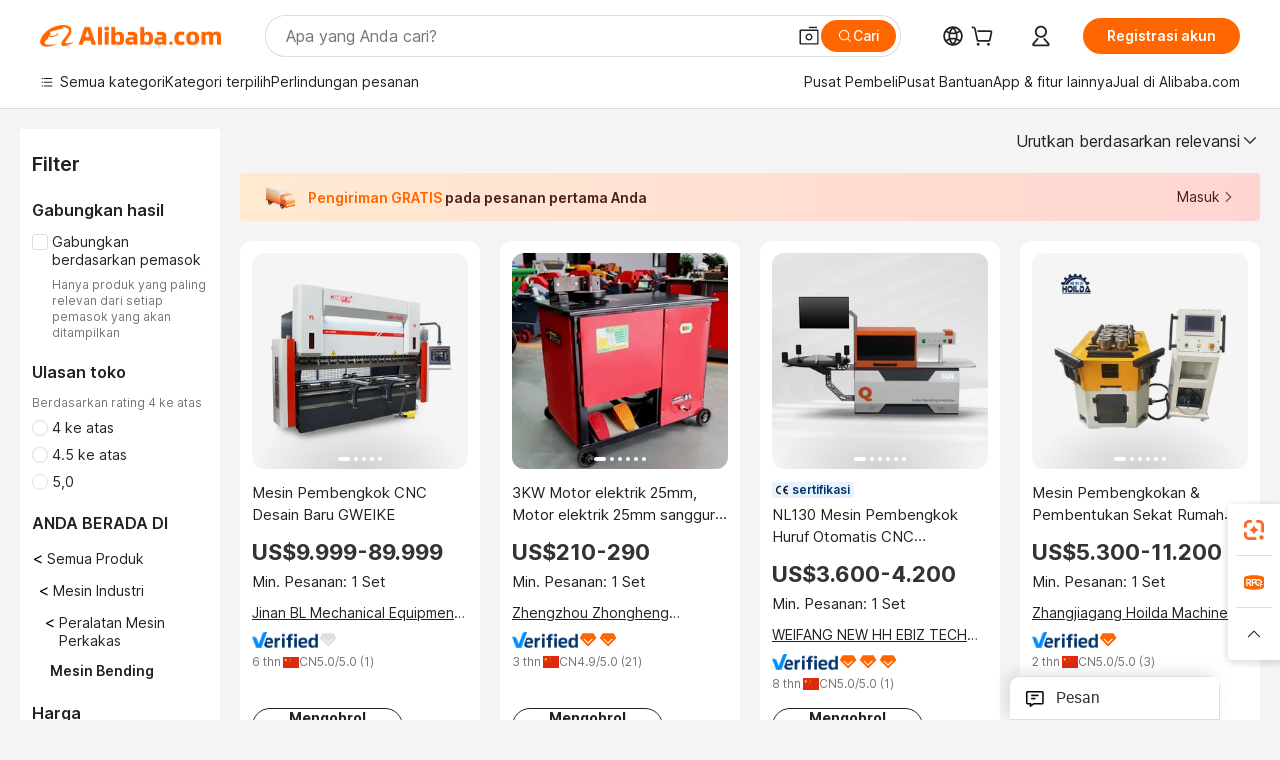

--- FILE ---
content_type: text/html;charset=UTF-8
request_url: https://indonesian.alibaba.com/catalog/bending-machines_cid201148107
body_size: 185626
content:
        <!-- tangram:6640 begin-->
        <!-- tangram:7111 begin-->
<!DOCTYPE html>
<html class="rwd" dir="ltr" lang="in_ID" >
<head>
    <meta name="aplus-auto-exp-duration" content="300" />
    <meta name="aplus-auto-exp-watchdom" content="throttle" />
    <meta name="viewport" content="width=device-width, initial-scale=1" />
    <link rel="dns-prefetch" href="//s.alicdn.com" />
        <link rel="preload" href="https://s.alicdn.com/@img/imgextra/i2/O1CN0153JdbU26g4bILVOyC_!!6000000007690-2-tps-418-58.png" as="image">
        <link rel="shortcut icon" href="//s.alicdn.com/@g/ife/common-icon/0.0.1/icon/favicon-v1.ico" type="image/x-icon" />
    <script>window.__aplus__sse__test=true;window.__icbusearch_timing={};window.__icbusearch_timing.html_start = Date.now();</script>
    <meta content="text/html; charset=utf-8" http-equiv="Content-Type" />
    <title>Alibaba.com</title>
    <meta name="keywords" content="Alibaba.com" />
    <meta name="description" content="Alibaba.com" />
    <meta name="pagetiming-rate" content="9" />
    <meta name="pagetiming-resource-rate" content="4" />
    <meta name="google-translate-customization" content="9de59014edaf3b99-22e1cf3b5ca21786-g00bb439a5e9e5f8f-f"/>
    <meta name="data-spm" content="a2700" />
    <base href="//www.alibaba.com" />
    <script>window.__icbusearch_timing.head_cssjs_start = Date.now();</script>
    <style>*,::before,::after{-webkit-box-sizing:border-box;box-sizing:border-box;border-width:0;border-style:solid;border-color:#e5e7eb;} html,:host{line-height:1.5;-webkit-text-size-adjust:100%;-moz-tab-size:4;-o-tab-size:4;tab-size:4;font-family:Inter,SF Pro Text,Roboto,Helvetica Neue,Helvetica,Tahoma,Arial,PingFang SC,Microsoft YaHei;-webkit-font-feature-settings:normal;font-feature-settings:normal;font-variation-settings:normal;-webkit-tap-highlight-color:transparent;} body{margin:0;line-height:inherit;} a {color: inherit;text-decoration: inherit;}</style>
        <style>.layout-header{height:109px}</style>
            <script>window.__icbusearch_timing.head_cssjs_end = Date.now();</script>




</head>
<body data-spm="galleryofferlist"><script>
  window.__appendAplusByBeacon = (beacon) => {
    let __aplus__Script = document.createElement('script');
    __aplus__Script.setAttribute("exparams",`userid=&aplus&ali_beacon_id=&ali_apache_id=&ali_apache_track=&ali_apache_tracktmp=&eagleeye_traceid=2103000717684216469642500e1196&ip=18%2e221%2e140%2e202&dmtrack_c={${beacon}}&pageid=12dd8cca21033df41768421647&hn=magellan033003061244%2erg%2dus%2deast%2eus68&asid=AQAAAAAP+Wdp4zCbFQAAAABIaifjUm+n6w==`);
    __aplus__Script.setAttribute("id","beacon-aplus");
    __aplus__Script.setAttribute("src","//s.alicdn.com/@g/alilog/??aplus_plugin_icbufront/index.js,mlog/aplus_v2.js");
    document?.body?.insertBefore(__aplus__Script, document?.body?.firstChild);
  }
  !window?.__aplus__sse__test && window.__appendAplusByBeacon("ali%5fresin%5ftrace%3dsearchType%3dorganic%5fsearch%5fproduct%7cbts%5finfo%3dhyperspace%5fmagellan%5fdist%5fmember%5enew%5fversion%2chyperspace%5fpc%5fmerge%5fproduct%5etest%2chyperspace%5fmgellan%5fqipei%5ftable%5eold%5fversion%2chyperspace%5ficbu%5fsearch%5fqpc%5fv4%5enew1%2chyperspace%5ficbu%5fsearch%5fshow%5fstyle%5etest%2chyperspace%5fsearch%5fcountry%5fhide%5etest%2chyperspace%5fbuyer%5fportrait%5fcrowd%5fservice%5etest%7cappGroup%3dmagellan%5fuseast%5fhost%7cspiderRequest%3dfalse%7cpvmi%3db6d10e9f9dc04c61ab93ae41f0dc8e09%7cser%3d1001%7ckw%5ftype%3d0%7csemi%3d0%7cis%5fwaterfall%3d0%7cqpshadingtag%3d%7cqpshadingquery%3d%7ccar%5ffilter%5fshow%3d0%7ccar%5ffilter%5fsearch%3d0%7ccom%5fcert%5ffilter%5fshow%3d0%7ccom%5fcert%5ffilter%5fsearch%3d0%7cpro%5fcert%5ffilter%5fshow%3d0%7cpro%5fcert%5ffilter%5fsearch%3d0%7ccarry%5fflag%3dproduct%7cchange%5fviewtype%3dfalse%7cnewad%5fsimilar%5fproductids%3d%7ctraffic%5fsrc%3d0%7cp%5fsearch%5fpage%5ftype%3dall%7cset%3d3%7csclkid%3d201148107%7cisAtmOnline%3d0%7cis%5fmerge%5fsupplier%3d0%7cis%5fgs%5ffilt%3d0%7cis%5fas%5ffilt%3d0%7cis%5fescrow%5ffilt%3d0%7cis%5fav%5ffilt%3d0%7cis%5fonsite%5fcheck%3d0%7cisGalleryList%3d0%7csn%5fcat%5ftype%3d2%7cse%5fpn%3d1%7cproxy%5fip%3d1%7cse%5frst%3d46267%7cp4pid%3d8ea2e3d24bb6452e98db63fc412fd242%7cs%5fabtest%3d01%5fM%5fR%7cbran%5fab%5ftest%3d0%7cis%5ff0%5ftest%3d1%7cpageId%3dad2c36faed73460586d264ff14906c5d%7cis%5fchinasuppliers%3d0%7cis%5fbroadquery%3d0%7cindustry%5fid%3d201148107%7ccna%3dDufuIVXnjyICAS%2f2gNl4oZoY%7cis%5fcpv%5ffilt%3d0%7cvisitCountry%3dUS%7cshiptoCountry%3dUS%7cpid%3d606%5f0017%5f0201%7ceagleEyeId%3d2103000717684216469642500e1196%7ccnaOrDeviceId%3dDufuIVXnjyICAS%2f2gNl4oZoY%7cspTime%3d313%7cbussinessTime%3d86%7cqpDataTime%3d8%7csnTime%3d178%7cviewTime%3d3%7cdataTime%3d24%7cpreTime%3d16%7csku%5fintention%5ftag%3d0%7csku%5fintention%5fexperiment%3d0");
</script>

    <div class="container">
                
                <div id="root">
            <div id="sse-fluent-topbanner" ><!-- Silkworm Render: 2103000717684216469642500e1196 --></div>
            <div id="icbu-the-new-header-container" data-ssrversion="4.51.0"><!-- Silkworm Render: 2101c51817682213748415267e1327 --><div id="icbu-the-new-header-container" class="the-new-header-wrapper"><div id="the-new-header" data-ssr-version="4.51.0" data-tnh-auto-exp="tnh-expose" data-scenes="search-products" style="z-index:9006;position:relative;width:100%;font-size:14px;font-family:Inter,SF Pro Text,Roboto, Helvetica Neue, Helvetica, Tahoma, Arial, PingFang SC,Microsoft YaHei;line-height:18px;background-color:#fff;color:#222;border-bottom:1px solid #ddd;box-sizing:border-box"><div style="min-width:1200px;max-width:1580px;margin:0 auto;padding:0 40px;font-size:14px"><div style="display:flex;align-items:center;justify-content:space-between;height:72px"><div style="display:flex"><div style="z-index:9999;display:flex;flex-shrink:0;width:185px;height:22px;background:url(&#x27;https://s.alicdn.com/@img/imgextra/i1/O1CN01e5zQ2S1cAWz26ivMo_!!6000000003560-2-tps-920-110.png&#x27;) no-repeat 0 0;background-size:auto 22px;cursor:pointer"></div></div></div></div><div style="min-width:1200px;max-width:1580px;height:36px;margin:0 auto;overflow:hidden;font-size:14px"><div style="display:flex;justify-content:space-between;width:100%;height:40px;padding:0 40px;box-sizing:border-box"><div style="display:flex;align-items:center;justify-content:space-between"><div style="display:flex;align-items:center;margin-top:-2px;padding-right:28px;cursor:pointer;padding-left:20px"><div style="position:relative;height:36px">Semua kategori</div></div><div style="display:flex;align-items:center;margin-top:-2px;padding-right:28px;cursor:pointer;padding-left:0"><div style="position:relative;height:36px">Kategori terpilih</div></div><div style="display:flex;align-items:center;margin-top:-2px;padding-right:0;cursor:pointer;padding-left:0"><div style="position:relative;height:36px">Perlindungan pesanan
</div></div></div><div style="display:flex;align-items:center;justify-content:space-between"><div style="display:flex;align-items:center;margin-top:-2px;padding-right:28px;cursor:pointer;padding-left:0"><div style="position:relative;height:36px">Pusat Pembeli</div></div><div style="display:flex;align-items:center;margin-top:-2px;padding-right:28px;cursor:pointer;padding-left:0"><div style="position:relative;height:36px">Pusat Bantuan</div></div><div style="display:flex;align-items:center;margin-top:-2px;padding-right:28px;cursor:pointer;padding-left:0"><div style="position:relative;height:36px">Unduh aplikasinya</div></div><div style="display:flex;align-items:center;margin-top:-2px;padding-right:0;cursor:pointer;padding-left:0"><div style="position:relative;height:36px">Jual di Alibaba.com</div></div></div></div></div></div></div></div>
            <script>window.__icbusearch_timing.header_dom_end = Date.now();</script>
            <link rel="dns-prefetch" href="//is.alicdn.com" />
            <link rel="dns-prefetch" href="//gj.mmstat.com" />
            <link rel="dns-prefetch" href="//dmtracking2.alibaba.com" />
            <link rel="dns-prefetch" href="//us.ynuf.alipay.com" />
            <link rel="dns-prefetch" href="//sc01.alicdn.com" />
            <link rel="dns-prefetch" href="//sc02.alicdn.com" />
            <link rel="dns-prefetch" href="//cloud.video.alibaba.com" />
            
                        
            <script>window.__icbusearch_timing.content_dom_start = Date.now();</script>
            <link rel="stylesheet"  href="https://s.alicdn.com/@g/code/npm/@alife/sc-common-style/2.0.1/??index.css,reset.css" as="style" />
            <link rel="stylesheet"  href="https://s.alicdn.com/@g/icbu-search-assets/cdn-search-products-pc/0.1.258/search-all-sse-ssr-10-topbanner.css"/>
            <link rel="preload" href="https://s.alicdn.com/@g/icbu-search-assets/cdn-search-products-pc/0.1.258/search-all-sse.css" as="style" />
            <script>window.__icbusearch_timing.content_dom_css_end = Date.now();</script>
            
            
<!-- tangram:7111 end-->
                <!-- tangram:531645 begin-->
                            
        
        <script>
            window.__icbusearch_param_searchtext = "";
            window.__icbusearch_mlp_locale = window.__icbusearch_mlp || "in_ID".toLowerCase();
            window.__icbusearch_mlp_locale_Underscore = "in_ID";
            window.__icbusearch_mlp__disable_rfq_iframe = false;
        </script>
        <link rel="stylesheet" href="https://s.alicdn.com/@g/icbu-search-assets/cdn-search-products-pc/0.1.258/search-all-sse.css"/>
        
        <link rel="preload" href="//s.alicdn.com/@p/polyfill.min.js?features=default,es2017,es6,fetch,RegeneratorRuntime" crossorigin="anonymous" as="script" type="application/javascript">
        <link rel="preload" href="//s.alicdn.com/@g/code/lib/??react/18.2.0/umd/react.production.min.js,react-dom/18.2.0/umd/react-dom.production.min.js" crossorigin="anonymous" as="script" type="application/javascript">
        <link rel="preload" href="//s.alicdn.com/@g/icbu-search-assets/cdn-search-products-pc/0.1.258/search-header.pure.js" crossorigin="anonymous" as="script" type="application/javascript">
        <link rel="preload" href="//s.alicdn.com/@g/icbu-search-assets/cdn-search-products-pc/0.1.258/search-all-sse-ssr-10-tab-qp.pure.js" crossorigin="anonymous" as="script" type="application/javascript">
        <link rel="preload" href="//s.alicdn.com/@g/icbu-search-assets/cdn-search-products-pc/0.1.258/??search-all-sse-ssr-10-left-filter.pure.js,search-all-sse-ssr-10-footer.pure.js,search-sc-list.pure.js" crossorigin="anonymous" as="script" type="application/javascript">

        

        
        
        

                                
                        <script>window.__page__data_sse10={};</script>
        <div id="icbu-the-body-container">
            <div class="app-organic-search l-main-wrap J-p4p-container font-inter">
                                                <style>#icbu-mini-ad-container .J-p4p-container{padding-top:0}</style>
                <div id="icbu-mini-ad-container">
                                                                                <div id="sse-fluent-tab-qp">
                        
                                                                            <!-- Silkworm Render: 2103000717684216469642500e1196 -->                                            </div>
                    <script>window.__page__data_sse10._tab_qp = {"bts":{},"sceneData":{},"r18InfoData":{"needPopUp":false,"saveStatus":false},"r18InfoDataI18nData":{},"i18n":{"multi_suggestion.switch_language_suggestion":"Anda sedang mencari di {0}. Agar lebih akurat, silakan ubah {1} atau cari di {2}.","multi_suggestion.switch_language_setting":"Atur bahasa","multi_suggestion.lang":"{\"multi_suggestion.lang.th\":\"bahasa Thailand\",\"multi_suggestion.lang.ja\":\"bahasa Jepang\",\"multi_suggestion.lang.id\":\"bahasa Indonesia\",\"multi_suggestion.lang.tr\":\"bahasa Turki\",\"multi_suggestion.lang.nl\":\"bahasa Belanda\",\"multi_suggestion.lang.de\":\"bahasa Jerman\",\"multi_suggestion.lang.hi\":\"bahasa Hindi\",\"multi_suggestion.lang.ru\":\"bahasa Rusia\",\"multi_suggestion.lang.ko\":\"bahasa Korea\",\"multi_suggestion.lang.pt\":\"bahasa Portugis\",\"multi_suggestion.lang.en\":\"bahasa Inggris\",\"multi_suggestion.lang.it\":\"bahasa Italia\",\"multi_suggestion.lang.fr\":\"bahasa Prancis\",\"multi_suggestion.lang.es\":\"bahasa Spanyol\",\"multi_suggestion.lang.zh\":\"bahasa Mandarin\",\"multi_suggestion.lang.ar\":\"bahasa Arab\",\"multi_suggestion.lang.vi\":\"bahasa Vietnam\"}"}}</script>
                    
                                                                    
                        <div class="app-organic-search-left-main-container_normal">
                            <div class="app-organic-search__main-body">
                                                                                                                                                                        


                                                                                                                                                                                                    <script>window.__icbusearch_timing.preload_offerlist_start = Date.now();</script>
                                                                                                                                                        <link rel="preload" href="//s.alicdn.com/@sc04/kf/H6036a41baa2b499a9b858bab0c181bcfx.jpg_300x300.jpg" as="image">
                                                                                
                                                                                                                    <link rel="preload" href="//s.alicdn.com/@sc04/kf/H5b2c977bce9f43578ca4f90bb8f0ac76S.png_300x300.png" as="image">
                                                                                
                                                                                                                    <link rel="preload" href="//s.alicdn.com/@sc04/kf/H5e09806fc96e45229a9d573c45abb1c9r.png_300x300.png" as="image">
                                                                                
                                                                                                                    <link rel="preload" href="//s.alicdn.com/@sc04/kf/Hbc252c5490754cd685964ba831bdc851W.png_300x300.png" as="image">
                                                                                
                                                                            
                                                                            
                                                                            
                                                                            
                                                                            
                                                                            
                                                                            
                                                                            
                                                                            
                                                                            
                                                                            
                                                                            
                                                                            
                                                                            
                                                                            
                                                                            
                                                                            
                                                                            
                                                                            
                                                                            
                                                                            
                                                                            
                                                                            
                                                                            
                                                                            
                                                                            
                                                                            
                                                                            
                                                                            
                                                                            
                                                                            
                                                                            
                                                                            
                                                                            
                                                                            
                                                                            
                                                                            
                                                                            
                                                                            
                                                                            
                                                                            
                                                                            
                                                                            
                                                                            
                                                                        <script>window.__icbusearch_timing.preload_offerlist_end = Date.now();</script>
                                    
                                                                                                                                                                                                                                                                                                                                                                                                                                                                                                                                                                                                                                                                                                                                                                                                                                                                                                                                                                                                                                                                                                                                                                                                                                                                                                                                                                                                                                                                                                                                                                                                                                                                                                                                                                                                                                                                                                                                                                                                                                                                                                                                                                                                                                                                                                                                                                                                                                                                                                                                                                                                                                                                                                                                                                                                                                                                                                                                                                                                                                                                                                                                                                                                                                                                                                                                                                                                                                                                                                                                                                                                                                                                                                                                                                                                                                                                                                                                                
                                    
                                    
                                                                                                            <script>window.__icbusearch_timing.offerlist_ssr_dom_start = Date.now();</script>
                                                                        <!-- 品牌广告  -->
                                                                                                            <!-- offerlist-ssr: search-all-sse-ssr-10-offerlist-no-ad.pure.js -->

                                    <div id="sse-fluent-offerlist">
                                    <div id="sse-fluent-offerlist-ssr">
                                                                            
                                        
                                        <!-- Silkworm Render: 2103000717684216469642500e1196 --><div class="app-organic-search__refine"><div class="refine-filters__result-section"><div class="refine-filters__result-left"><div class=""></div></div><div class="refine-filters__result-right"><div class="filter-order__wrapper"><div class="filter-order refine-filters__filter-order">Urutkan berdasarkan relevansi<svg class="search-icon-font filter-order-panel__icon" aria-hidden="true"><use xlink:href="#icon-up"></use></svg><div class="sort-by-panel filter-order__sort-by-panel"><a class="sort-by-item selected" href="//www.alibaba.com/catalog/Bending-Machines_cid201148107?categoryId=201148107&amp;sortType=&amp;" data-aplus-auto-filter="true" data-params="floorName=orderBy-relevance&amp;filterType=radio&amp;filterValue=true&amp;group=sortType"><span>Urutkan berdasarkan relevansi</span><div class="sort-by-item-checkbox"></div></a><a class="sort-by-item" href="//www.alibaba.com/catalog/Bending-Machines_cid201148107?categoryId=201148107&amp;sortType=prodSold180&amp;" data-aplus-auto-filter="true" data-params="floorName=orderBy-quantity&amp;filterType=radio&amp;filterValue=false&amp;group=sortType"><span>Urutkan berdasarkan volume penjualan</span><div class="sort-by-item-checkbox"></div></a></div></div></div></div></div><div class="half-trust-free-shipping__wrapper"><div data-marketing-dotScene="cdn-search-products-pc" data-marketing-modulename="icbu-marketing-assistant-atmosphere" class="marketing-pc-atmosphere mc-box-border mc-relative mc-min-w-[300px] search-free-shipping__inner" style="background:linear-gradient(90deg, #ffead1, #ffd5d1);width:100%;height:48px;border-radius:4px;padding:8px 24px;color:#4B1D1F;cursor:auto"><div class="mc-flex mc-items-center mc-h-full mc-w-full"><img class="mc-flex-shrink-0" src="//s.alicdn.com/@img/imgextra/i3/O1CN01NDkRgy1iRNGWwPxzZ_!!6000000004409-1-tps-196-196.gif" style="width:32px;height:32px;margin-inline-end:12px" alt=""/><span class="mc-flex-1 mc-text-base mc-leading-base mc-font-semibold mc-line-clamp-1" style="font-size:14px;line-height:18px"><span class="mc-align-middle"><span style='color: #FF6600;'>Pengiriman GRATIS </span>pada pesanan pertama Anda</span></span><div class="mc-flex mc-items-center mc-flex-shrink-0" style="margin-inline-start:25px"><div class="mc-flex mc-items-center mc-cursor-pointer"><div class="mc-flex"><span class="mc-text-base mc-leading-base" style="font-size:14px;line-height:18px">Masuk</span></div><img src="//s.alicdn.com/@img/imgextra/i2/O1CN01hTXhRt1nonbKQJoSr_!!6000000005137-2-tps-48-48.png" style="width:16px;height:16px;margin-inline-start:0" alt="" class="mc-flex-shrink-0 rtl:mc-reverse-rtl-img"/></div></div></div></div></div></div><div class="organic-list app-organic-search-mb-20 viewtype-gallery" data-content="abox-ProductNormalList"><div class="fy23-search-card m-gallery-product-item-v2 J-search-card-wrapper fy23-gallery-card searchx-offer-item" data-ctrdot="1600733305740" data-spm="p_offer" data-aplus-no-clk="false" card-version="0.1.102"><div class="search-card-m-imgarea gallery-card-layout__img"><div class="search-card-e-slider"><div class="search-card-e-slider__wrapper"><a href="https://www.alibaba.com/product-detail/GWEIKE-New-Design-Cnc-Bending-Machine_1600733305740.html?s=p" class="search-card-e-slider__link search-card-e-slider__gallery" target="_blank" data-spm="d_image" data-aplus-auto-card-mod="area=imgArea&amp;areaContent=mainImg0&amp;target=detail"><img src="//s.alicdn.com/@sc04/kf/H6036a41baa2b499a9b858bab0c181bcfx.jpg_300x300.jpg" loading="lazy" class="search-card-e-slider__img rank_id_1"/></a><div class="search-card-e-icon__arrow slider-switch-icon__left" aria-hidden="false" data-aplus-auto-card-mod="area=imgArea&amp;areaContent=icon_left"><img class="search-card-e-arrow left" src="https://s.alicdn.com/@img/imgextra/i2/O1CN01nuWJQm1MIkGsaXZ4G_!!6000000001412-55-tps-10-17.svg"/></div><div class="search-card-e-icon__arrow slider-switch-icon__right" aria-hidden="false" data-aplus-auto-card-mod="area=imgArea&amp;areaContent=icon_right"><img class="search-card-e-arrow right" src="https://s.alicdn.com/@img/imgextra/i2/O1CN01nuWJQm1MIkGsaXZ4G_!!6000000001412-55-tps-10-17.svg"/></div><div class="slider-index-wrapper"><div class="slider-index-current"></div><div class="slider-index-index"></div><div class="slider-index-index"></div><div class="slider-index-index"></div><div class="slider-index-index"></div></div></div></div><div data-fav-id="1600733305740" data-type="product" class="J-favorite-manager-wrap-product" data-aplus-auto-card-mod="area=favorite&amp;areaContent=product&amp;target=interest"></div><div class="search-card-m-compare-trigger" data-aplus-auto-card-mod="area=compare&amp;areaContent=compareAboveImg&amp;target=interest"><div data-pid="1600733305740" data-compare-pid="1600733305740" data-compare="false" searchx-compare="" class="img-area-compare search-card-e-compare__above-photo" style="top:66px"></div></div></div><div class="search-card-info__wrapper"><div class="card-info gallery-card-layout-info"><a href="https://www.alibaba.com/product-detail/GWEIKE-New-Design-Cnc-Bending-Machine_1600733305740.html?s=p" target="_blank" class="search-card-e-detail-wrapper"></a><h2 class="search-card-e-title"><a href="https://www.alibaba.com/product-detail/GWEIKE-New-Design-Cnc-Bending-Machine_1600733305740.html?s=p" target="_blank" data-spm="d_title" data-aplus-auto-card-mod="area=title&amp;areaContent=2row&amp;target=detail"><span>Mesin Pembengkok CNC Desain Baru GWEIKE</span></a></h2><a href="https://www.alibaba.com/product-detail/GWEIKE-New-Design-Cnc-Bending-Machine_1600733305740.html?s=p" target="_blank" class="search-card-e-detail-wrapper" data-spm="d_price"><div class="search-card-e-price-normal margin-bottom-4" data-aplus-auto-card-mod="area=price&amp;areaContent=US$9.999-89.999&amp;target=detail"><div class="search-card-e-price-main" style="font-size:22px;line-height:30px" data-aplus-auto-card-mod="area=price&amp;areaContent=US$9.999-89.999&amp;target=detail">US$9.999-89.999</div></div></a><a href="https://www.alibaba.com/product-detail/GWEIKE-New-Design-Cnc-Bending-Machine_1600733305740.html?s=p" target="_blank" class="search-card-e-detail-wrapper gallery-card-info__sales"><div class="search-card-m-sale-features margin-bottom-4"><div class="search-card-m-sale-features__item tow-line" data-aplus-auto-card-mod="area=moq&amp;areaContent=Min. Pesanan: 1 Set&amp;target=detail">Min. Pesanan: 1 Set</div></div></a><a href="//boleilaser.en.alibaba.com/in_ID/company_profile.html" class="search-card-e-company margin-bottom-8" data-aplus-auto-card-mod="area=companyName&amp;areaContent=undefined&amp;target=miniSite" data-spm="d_companyName" target="_blank">Jinan BL Mechanical Equipment Co., Ltd.</a><div class="search-card-m-decision-info__gallery"><div class="search-card-m-decision-info__gallery-row"><div class="search-card-e-popper__trigger"><a href="https://sale.alibaba.com/p/d7v3mp6m3" target="_blank" class="verified-supplier-icon__wrapper" data-aplus-auto-card-mod="area=verified&amp;areaContent=verified"><img src="https://s.alicdn.com/@sc01/kf/H58367af07b91408ab045a753e6b0c41av.png" loading="lazy" class="verified-supplier-icon" style="height:16px"/></a></div><div class="search-card-e-popper__trigger"><a href="//sale.alibaba.com/page/dhvcxfps0" class="search-cards-e-star" target="_blank" data-aplus-auto-card-mod="area=ggs&amp;areaContent=0"><svg class="search-card-e-iconfont" style="width:20px;height:20px;color:#ddd"><use xlink:href="#icon-diamond-large"></use></svg></a></div></div><div class="search-card-m-decision-info__gallery-row"><div class="search-card-e-popper__trigger"><a href="//boleilaser.en.alibaba.com/in_ID/company_profile.html" target="_blank" class="search-card-e-supplier__year" data-aplus-auto-card-mod="area=supplierYear&amp;areaContent=CN@@6%20thn&amp;target=miniSite"><span><span class="margin-right-2">6 thn</span><div class="search-card-e-country-flag__wrapper"><img loading="lazy" style="width:16px" src="https://s.alicdn.com/@u/mobile/g/common/flags/1.0.0/assets/cn.png" alt="cn"/></div><span>CN</span></span></a></div><div class="search-card-e-popper__trigger"><a href="https://www.alibaba.com/product-detail/GWEIKE-New-Design-Cnc-Bending-Machine_1600733305740.html?s=p" target="_blank" class="search-card-e-detail-wrapper"><span class="search-card-e-review" data-aplus-auto-card-mod="area=review&amp;areaContent=5.0@@1&amp;target=detail"><span>5.0</span>/5.0 (<span class="">1</span>)</span></a></div></div></div></div><div class="search-card-m-action-gallery search-card-m-action-area action-area-layout__horizontal"><div data-aplus-auto-card-mod="area=alitalk&amp;areaContent=chat_button&amp;target=alitalk" class="search-card-e-chat-now action-item"><div class="im-alitalk-container " style="cursor:pointer"><button class="search-card-e-abutton search-card-e-action-abutton search-card-e-abutton-middle"><div class="search-card-e-abutton__content">Chat now</div></button></div></div></div></div><span class="search-card-e-ad ad-position">Ad</span></div><div class="fy23-search-card m-gallery-product-item-v2 J-search-card-wrapper fy23-gallery-card searchx-offer-item" data-ctrdot="1601571590814" data-spm="p_offer" data-aplus-no-clk="false" card-version="0.1.102"><div class="search-card-m-imgarea gallery-card-layout__img"><div class="search-card-e-slider"><div class="search-card-e-slider__wrapper"><a href="https://www.alibaba.com/product-detail/3KW-Electric-Motor-25mm-Manual-Stirrup_1601571590814.html?s=p" class="search-card-e-slider__link search-card-e-slider__gallery" target="_blank" data-spm="d_image" data-aplus-auto-card-mod="area=imgArea&amp;areaContent=mainImg0&amp;target=detail"><img src="//s.alicdn.com/@sc04/kf/H5b2c977bce9f43578ca4f90bb8f0ac76S.png_300x300.png" loading="lazy" class="search-card-e-slider__img rank_id_2"/></a><div class="search-card-e-icon__arrow slider-switch-icon__left" aria-hidden="false" data-aplus-auto-card-mod="area=imgArea&amp;areaContent=icon_left"><img class="search-card-e-arrow left" src="https://s.alicdn.com/@img/imgextra/i2/O1CN01nuWJQm1MIkGsaXZ4G_!!6000000001412-55-tps-10-17.svg"/></div><div class="search-card-e-icon__arrow slider-switch-icon__right" aria-hidden="false" data-aplus-auto-card-mod="area=imgArea&amp;areaContent=icon_right"><img class="search-card-e-arrow right" src="https://s.alicdn.com/@img/imgextra/i2/O1CN01nuWJQm1MIkGsaXZ4G_!!6000000001412-55-tps-10-17.svg"/></div><div class="slider-index-wrapper"><div class="slider-index-current"></div><div class="slider-index-index"></div><div class="slider-index-index"></div><div class="slider-index-index"></div><div class="slider-index-index"></div><div class="slider-index-index"></div></div></div></div><div data-fav-id="1601571590814" data-type="product" class="J-favorite-manager-wrap-product" data-aplus-auto-card-mod="area=favorite&amp;areaContent=product&amp;target=interest"></div><div class="search-card-m-compare-trigger" data-aplus-auto-card-mod="area=compare&amp;areaContent=compareAboveImg&amp;target=interest"><div data-pid="1601571590814" data-compare-pid="1601571590814" data-compare="false" searchx-compare="" class="img-area-compare search-card-e-compare__above-photo" style="top:66px"></div></div></div><div class="search-card-info__wrapper"><div class="card-info gallery-card-layout-info"><a href="https://www.alibaba.com/product-detail/3KW-Electric-Motor-25mm-Manual-Stirrup_1601571590814.html?s=p" target="_blank" class="search-card-e-detail-wrapper"></a><h2 class="search-card-e-title"><a href="https://www.alibaba.com/product-detail/3KW-Electric-Motor-25mm-Manual-Stirrup_1601571590814.html?s=p" target="_blank" data-spm="d_title" data-aplus-auto-card-mod="area=title&amp;areaContent=2row&amp;target=detail"><span>3KW Motor elektrik 25mm, Motor elektrik 25mm sanggurdi Manual, Bender Hoop Bar baja bulat, mesin Bender Hoop besi datar</span></a></h2><a href="https://www.alibaba.com/product-detail/3KW-Electric-Motor-25mm-Manual-Stirrup_1601571590814.html?s=p" target="_blank" class="search-card-e-detail-wrapper" data-spm="d_price"><div class="search-card-e-price-normal margin-bottom-4" data-aplus-auto-card-mod="area=price&amp;areaContent=US$210-290&amp;target=detail"><div class="search-card-e-price-main" style="font-size:22px;line-height:30px" data-aplus-auto-card-mod="area=price&amp;areaContent=US$210-290&amp;target=detail">US$210-290</div></div></a><a href="https://www.alibaba.com/product-detail/3KW-Electric-Motor-25mm-Manual-Stirrup_1601571590814.html?s=p" target="_blank" class="search-card-e-detail-wrapper gallery-card-info__sales"><div class="search-card-m-sale-features margin-bottom-4"><div class="search-card-m-sale-features__item tow-line" data-aplus-auto-card-mod="area=moq&amp;areaContent=Min. Pesanan: 1 Set&amp;target=detail">Min. Pesanan: 1 Set</div></div></a><a href="//zhonghengmachinery.en.alibaba.com/in_ID/company_profile.html" class="search-card-e-company margin-bottom-8" data-aplus-auto-card-mod="area=companyName&amp;areaContent=undefined&amp;target=miniSite" data-spm="d_companyName" target="_blank">Zhengzhou Zhongheng Machinery Equipment Co., Ltd.</a><div class="search-card-m-decision-info__gallery"><div class="search-card-m-decision-info__gallery-row"><div class="search-card-e-popper__trigger"><a href="https://sale.alibaba.com/p/d7v3mp6m3" target="_blank" class="verified-supplier-icon__wrapper" data-aplus-auto-card-mod="area=verified&amp;areaContent=verified"><img src="https://s.alicdn.com/@sc01/kf/H58367af07b91408ab045a753e6b0c41av.png" loading="lazy" class="verified-supplier-icon" style="height:16px"/></a></div><div class="search-card-e-popper__trigger"><a href="//sale.alibaba.com/page/dhvcxfps0" class="search-cards-e-star" target="_blank" data-aplus-auto-card-mod="area=ggs&amp;areaContent=2"><svg class="search-card-e-iconfont" style="width:20px;height:20px;color:#f60"><use xlink:href="#icon-diamond-large"></use></svg><svg class="search-card-e-iconfont" style="width:20px;height:20px;color:#f60"><use xlink:href="#icon-diamond-large"></use></svg></a></div></div><div class="search-card-m-decision-info__gallery-row"><div class="search-card-e-popper__trigger"><a href="//zhonghengmachinery.en.alibaba.com/in_ID/company_profile.html" target="_blank" class="search-card-e-supplier__year" data-aplus-auto-card-mod="area=supplierYear&amp;areaContent=CN@@3%20thn&amp;target=miniSite"><span><span class="margin-right-2">3 thn</span><div class="search-card-e-country-flag__wrapper"><img loading="lazy" style="width:16px" src="https://s.alicdn.com/@u/mobile/g/common/flags/1.0.0/assets/cn.png" alt="cn"/></div><span>CN</span></span></a></div><div class="search-card-e-popper__trigger"><a href="https://www.alibaba.com/product-detail/3KW-Electric-Motor-25mm-Manual-Stirrup_1601571590814.html?s=p" target="_blank" class="search-card-e-detail-wrapper"><span class="search-card-e-review" data-aplus-auto-card-mod="area=review&amp;areaContent=4.9@@21&amp;target=detail"><span>4.9</span>/5.0 (<span class="">21</span>)</span></a></div></div></div></div><div class="search-card-m-action-gallery search-card-m-action-area action-area-layout__horizontal"><div data-aplus-auto-card-mod="area=alitalk&amp;areaContent=chat_button&amp;target=alitalk" class="search-card-e-chat-now action-item"><div class="im-alitalk-container " style="cursor:pointer"><button class="search-card-e-abutton search-card-e-action-abutton search-card-e-abutton-middle"><div class="search-card-e-abutton__content">Chat now</div></button></div></div></div></div><span class="search-card-e-ad ad-position">Ad</span></div><div class="fy23-search-card m-gallery-product-item-v2 J-search-card-wrapper fy23-gallery-card searchx-offer-item" data-ctrdot="1601660758562" data-spm="p_offer" data-aplus-no-clk="false" card-version="0.1.102"><div class="search-card-m-imgarea gallery-card-layout__img"><div class="search-card-e-slider"><div class="search-card-e-slider__wrapper"><a href="https://www.alibaba.com/product-detail/NL130-Automatic-CNC-Motor-Driven-High_1601660758562.html?s=p" class="search-card-e-slider__link search-card-e-slider__gallery" target="_blank" data-spm="d_image" data-aplus-auto-card-mod="area=imgArea&amp;areaContent=mainImg0&amp;target=detail"><img src="//s.alicdn.com/@sc04/kf/H5e09806fc96e45229a9d573c45abb1c9r.png_300x300.png" loading="lazy" class="search-card-e-slider__img rank_id_3"/></a><div class="search-card-e-icon__arrow slider-switch-icon__left" aria-hidden="false" data-aplus-auto-card-mod="area=imgArea&amp;areaContent=icon_left"><img class="search-card-e-arrow left" src="https://s.alicdn.com/@img/imgextra/i2/O1CN01nuWJQm1MIkGsaXZ4G_!!6000000001412-55-tps-10-17.svg"/></div><div class="search-card-e-icon__arrow slider-switch-icon__right" aria-hidden="false" data-aplus-auto-card-mod="area=imgArea&amp;areaContent=icon_right"><img class="search-card-e-arrow right" src="https://s.alicdn.com/@img/imgextra/i2/O1CN01nuWJQm1MIkGsaXZ4G_!!6000000001412-55-tps-10-17.svg"/></div><div class="slider-index-wrapper"><div class="slider-index-current"></div><div class="slider-index-index"></div><div class="slider-index-index"></div><div class="slider-index-index"></div><div class="slider-index-index"></div><div class="slider-index-index"></div></div></div></div><div data-fav-id="1601660758562" data-type="product" class="J-favorite-manager-wrap-product" data-aplus-auto-card-mod="area=favorite&amp;areaContent=product&amp;target=interest"></div><div class="search-card-m-compare-trigger" data-aplus-auto-card-mod="area=compare&amp;areaContent=compareAboveImg&amp;target=interest"><div data-pid="1601660758562" data-compare-pid="1601660758562" data-compare="false" searchx-compare="" class="img-area-compare search-card-e-compare__above-photo" style="top:66px"></div></div></div><div class="search-card-info__wrapper"><div class="card-info gallery-card-layout-info"><a href="https://www.alibaba.com/product-detail/NL130-Automatic-CNC-Motor-Driven-High_1601660758562.html?s=p" target="_blank" class="search-card-e-detail-wrapper"><div class="search-card-m-product-features search-card-m-product-features-gallery"><div class="search-card-m-product-features_row"><div class="search-card-m-product-features__productIcon fy23-card-feature-cert-enhanced" data-aplus-auto-card-mod="area=productIcon&amp;areaContent=CE&amp;target=detail"><div class="fy23-card-feature-cert-wrapper"><div class="search-card-e-icon__certification-wrapper enhance-certs___certification-wrapper"><img src="//s.alicdn.com/@sc04/kf/Hdbbb6a106e8d4515be692063768d8fd4J.png_100x100.png" alt="CE" loading="lazy" class="search-card-e-icon__certification" style="height:12px"/></div><span class="enhance-certs___certification-wrapper certified">certified</span></div></div></div></div></a><h2 class="search-card-e-title"><a href="https://www.alibaba.com/product-detail/NL130-Automatic-CNC-Motor-Driven-High_1601660758562.html?s=p" target="_blank" data-spm="d_title" data-aplus-auto-card-mod="area=title&amp;areaContent=2row&amp;target=detail"><span>NL130 Mesin Pembengkok Huruf Otomatis CNC Bertenaga Motor Produktivitas Tinggi untuk Pembuatan Papan Nama dan Pembengkokan Huruf Channel</span></a></h2><a href="https://www.alibaba.com/product-detail/NL130-Automatic-CNC-Motor-Driven-High_1601660758562.html?s=p" target="_blank" class="search-card-e-detail-wrapper" data-spm="d_price"><div class="search-card-e-price-normal margin-bottom-4" data-aplus-auto-card-mod="area=price&amp;areaContent=US$3.600-4.200&amp;target=detail"><div class="search-card-e-price-main" style="font-size:22px;line-height:30px" data-aplus-auto-card-mod="area=price&amp;areaContent=US$3.600-4.200&amp;target=detail">US$3.600-4.200</div></div></a><a href="https://www.alibaba.com/product-detail/NL130-Automatic-CNC-Motor-Driven-High_1601660758562.html?s=p" target="_blank" class="search-card-e-detail-wrapper gallery-card-info__sales"><div class="search-card-m-sale-features margin-bottom-4"><div class="search-card-m-sale-features__item tow-line" data-aplus-auto-card-mod="area=moq&amp;areaContent=Min. Pesanan: 1 Set&amp;target=detail">Min. Pesanan: 1 Set</div></div></a><a href="//hhcorp.en.alibaba.com/in_ID/company_profile.html" class="search-card-e-company margin-bottom-8" data-aplus-auto-card-mod="area=companyName&amp;areaContent=undefined&amp;target=miniSite" data-spm="d_companyName" target="_blank">WEIFANG NEW HH EBIZ TECH CORP</a><div class="search-card-m-decision-info__gallery"><div class="search-card-m-decision-info__gallery-row"><div class="search-card-e-popper__trigger"><a href="https://sale.alibaba.com/p/d7v3mp6m3" target="_blank" class="verified-supplier-icon__wrapper" data-aplus-auto-card-mod="area=verified&amp;areaContent=verified"><img src="https://s.alicdn.com/@sc01/kf/H58367af07b91408ab045a753e6b0c41av.png" loading="lazy" class="verified-supplier-icon" style="height:16px"/></a></div><div class="search-card-e-popper__trigger"><a href="//sale.alibaba.com/page/dhvcxfps0" class="search-cards-e-star" target="_blank" data-aplus-auto-card-mod="area=ggs&amp;areaContent=3"><svg class="search-card-e-iconfont" style="width:20px;height:20px;color:#f60"><use xlink:href="#icon-diamond-large"></use></svg><svg class="search-card-e-iconfont" style="width:20px;height:20px;color:#f60"><use xlink:href="#icon-diamond-large"></use></svg><svg class="search-card-e-iconfont" style="width:20px;height:20px;color:#f60"><use xlink:href="#icon-diamond-large"></use></svg></a></div></div><div class="search-card-m-decision-info__gallery-row"><div class="search-card-e-popper__trigger"><a href="//hhcorp.en.alibaba.com/in_ID/company_profile.html" target="_blank" class="search-card-e-supplier__year" data-aplus-auto-card-mod="area=supplierYear&amp;areaContent=CN@@8%20thn&amp;target=miniSite"><span><span class="margin-right-2">8 thn</span><div class="search-card-e-country-flag__wrapper"><img loading="lazy" style="width:16px" src="https://s.alicdn.com/@u/mobile/g/common/flags/1.0.0/assets/cn.png" alt="cn"/></div><span>CN</span></span></a></div><div class="search-card-e-popper__trigger"><a href="https://www.alibaba.com/product-detail/NL130-Automatic-CNC-Motor-Driven-High_1601660758562.html?s=p" target="_blank" class="search-card-e-detail-wrapper"><span class="search-card-e-review" data-aplus-auto-card-mod="area=review&amp;areaContent=5.0@@1&amp;target=detail"><span>5.0</span>/5.0 (<span class="">1</span>)</span></a></div></div></div></div><div class="search-card-m-action-gallery search-card-m-action-area action-area-layout__horizontal"><div data-aplus-auto-card-mod="area=alitalk&amp;areaContent=chat_button&amp;target=alitalk" class="search-card-e-chat-now action-item"><div class="im-alitalk-container " style="cursor:pointer"><button class="search-card-e-abutton search-card-e-action-abutton search-card-e-abutton-middle"><div class="search-card-e-abutton__content">Chat now</div></button></div></div></div></div><span class="search-card-e-ad ad-position">Ad</span></div><div class="fy23-search-card m-gallery-product-item-v2 J-search-card-wrapper fy23-gallery-card searchx-offer-item" data-ctrdot="1601671740063" data-spm="p_offer" data-aplus-no-clk="false" card-version="0.1.102"><div class="search-card-m-imgarea gallery-card-layout__img"><div class="search-card-e-slider"><div class="search-card-e-slider__wrapper"><a href="https://www.alibaba.com/product-detail/Hoilda-Automatic-Aluminum-Carbon-Steel-Greenhouse_1601671740063.html?s=p" class="search-card-e-slider__link search-card-e-slider__gallery" target="_blank" data-spm="d_image" data-aplus-auto-card-mod="area=imgArea&amp;areaContent=mainImg0&amp;target=detail"><img src="//s.alicdn.com/@sc04/kf/Hbc252c5490754cd685964ba831bdc851W.png_300x300.png" loading="lazy" class="search-card-e-slider__img rank_id_4"/></a><div class="search-card-e-icon__arrow slider-switch-icon__left" aria-hidden="false" data-aplus-auto-card-mod="area=imgArea&amp;areaContent=icon_left"><img class="search-card-e-arrow left" src="https://s.alicdn.com/@img/imgextra/i2/O1CN01nuWJQm1MIkGsaXZ4G_!!6000000001412-55-tps-10-17.svg"/></div><div class="search-card-e-icon__arrow slider-switch-icon__right" aria-hidden="false" data-aplus-auto-card-mod="area=imgArea&amp;areaContent=icon_right"><img class="search-card-e-arrow right" src="https://s.alicdn.com/@img/imgextra/i2/O1CN01nuWJQm1MIkGsaXZ4G_!!6000000001412-55-tps-10-17.svg"/></div><div class="slider-index-wrapper"><div class="slider-index-current"></div><div class="slider-index-index"></div><div class="slider-index-index"></div><div class="slider-index-index"></div><div class="slider-index-index"></div><div class="slider-index-index"></div></div></div></div><div data-fav-id="1601671740063" data-type="product" class="J-favorite-manager-wrap-product" data-aplus-auto-card-mod="area=favorite&amp;areaContent=product&amp;target=interest"></div><div class="search-card-m-compare-trigger" data-aplus-auto-card-mod="area=compare&amp;areaContent=compareAboveImg&amp;target=interest"><div data-pid="1601671740063" data-compare-pid="1601671740063" data-compare="false" searchx-compare="" class="img-area-compare search-card-e-compare__above-photo" style="top:66px"></div></div></div><div class="search-card-info__wrapper"><div class="card-info gallery-card-layout-info"><a href="https://www.alibaba.com/product-detail/Hoilda-Automatic-Aluminum-Carbon-Steel-Greenhouse_1601671740063.html?s=p" target="_blank" class="search-card-e-detail-wrapper"></a><h2 class="search-card-e-title"><a href="https://www.alibaba.com/product-detail/Hoilda-Automatic-Aluminum-Carbon-Steel-Greenhouse_1601671740063.html?s=p" target="_blank" data-spm="d_title" data-aplus-auto-card-mod="area=title&amp;areaContent=2row&amp;target=detail"><span>Mesin Pembengkokan & Pembentukan Sekat Rumah Kaca Otomatis Hoilda untuk Aluminium & Baja Karbon</span></a></h2><a href="https://www.alibaba.com/product-detail/Hoilda-Automatic-Aluminum-Carbon-Steel-Greenhouse_1601671740063.html?s=p" target="_blank" class="search-card-e-detail-wrapper" data-spm="d_price"><div class="search-card-e-price-normal margin-bottom-4" data-aplus-auto-card-mod="area=price&amp;areaContent=US$5.300-11.200&amp;target=detail"><div class="search-card-e-price-main" style="font-size:22px;line-height:30px" data-aplus-auto-card-mod="area=price&amp;areaContent=US$5.300-11.200&amp;target=detail">US$5.300-11.200</div></div></a><a href="https://www.alibaba.com/product-detail/Hoilda-Automatic-Aluminum-Carbon-Steel-Greenhouse_1601671740063.html?s=p" target="_blank" class="search-card-e-detail-wrapper gallery-card-info__sales"><div class="search-card-m-sale-features margin-bottom-4"><div class="search-card-m-sale-features__item tow-line" data-aplus-auto-card-mod="area=moq&amp;areaContent=Min. Pesanan: 1 Set&amp;target=detail">Min. Pesanan: 1 Set</div></div></a><a href="//zjghldjx.en.alibaba.com/in_ID/company_profile.html" class="search-card-e-company margin-bottom-8" data-aplus-auto-card-mod="area=companyName&amp;areaContent=undefined&amp;target=miniSite" data-spm="d_companyName" target="_blank">Zhangjiagang Hoilda Machinery Co., Ltd.</a><div class="search-card-m-decision-info__gallery"><div class="search-card-m-decision-info__gallery-row"><div class="search-card-e-popper__trigger"><a href="https://sale.alibaba.com/p/d7v3mp6m3" target="_blank" class="verified-supplier-icon__wrapper" data-aplus-auto-card-mod="area=verified&amp;areaContent=verified"><img src="https://s.alicdn.com/@sc01/kf/H58367af07b91408ab045a753e6b0c41av.png" loading="lazy" class="verified-supplier-icon" style="height:16px"/></a></div><div class="search-card-e-popper__trigger"><a href="//sale.alibaba.com/page/dhvcxfps0" class="search-cards-e-star" target="_blank" data-aplus-auto-card-mod="area=ggs&amp;areaContent=1"><svg class="search-card-e-iconfont" style="width:20px;height:20px;color:#f60"><use xlink:href="#icon-diamond-large"></use></svg></a></div></div><div class="search-card-m-decision-info__gallery-row"><div class="search-card-e-popper__trigger"><a href="//zjghldjx.en.alibaba.com/in_ID/company_profile.html" target="_blank" class="search-card-e-supplier__year" data-aplus-auto-card-mod="area=supplierYear&amp;areaContent=CN@@2%20thn&amp;target=miniSite"><span><span class="margin-right-2">2 thn</span><div class="search-card-e-country-flag__wrapper"><img loading="lazy" style="width:16px" src="https://s.alicdn.com/@u/mobile/g/common/flags/1.0.0/assets/cn.png" alt="cn"/></div><span>CN</span></span></a></div><div class="search-card-e-popper__trigger"><a href="https://www.alibaba.com/product-detail/Hoilda-Automatic-Aluminum-Carbon-Steel-Greenhouse_1601671740063.html?s=p" target="_blank" class="search-card-e-detail-wrapper"><span class="search-card-e-review" data-aplus-auto-card-mod="area=review&amp;areaContent=5.0@@3&amp;target=detail"><span>5.0</span>/5.0 (<span class="">3</span>)</span></a></div></div></div></div><div class="search-card-m-action-gallery search-card-m-action-area action-area-layout__horizontal"><div data-aplus-auto-card-mod="area=alitalk&amp;areaContent=chat_button&amp;target=alitalk" class="search-card-e-chat-now action-item"><div class="im-alitalk-container " style="cursor:pointer"><button class="search-card-e-abutton search-card-e-action-abutton search-card-e-abutton-middle"><div class="search-card-e-abutton__content">Chat now</div></button></div></div></div></div><span class="search-card-e-ad ad-position">Ad</span></div></div>                                        
                                                                        </div>
                                    <div id="sse-fluent-offerlist-csr"></div>
                                    </div>
                                    <script defer src="//s.alicdn.com/@g/icbu-search-assets/cdn-search-products-pc/0.1.258/search-all-sse-ssr-10-offerlist-no-ad.pure.js" crossorigin="anonymous"></script>
                                    <script>window.__icbusearch_timing.offerlist_ssr_dom_end = Date.now();</script>
                                    <script>window.__icbusearch_timing.offerlist_ssr_with_preload = window.__icbusearch_timing.offerlist_ssr_dom_end - window.__icbusearch_timing.preload_offerlist_end;</script>
                                                                                        </div>

                            <script>window.__icbusearch_timing.offerlist_aplus_start = Date.now();</script>
                            <script> !!(window?.__appendAplusByBeacon) && window.__appendAplusByBeacon("")</script>
                            <script>window.__icbusearch_timing.offerlist_aplus_end = Date.now();window.__icbusearch_timing.offerlist_aplus_load = window.__icbusearch_timing.offerlist_aplus_end - window.__icbusearch_timing.offerlist_aplus_start;</script>

                                                        <script>window.__icbusearch_timing.left_filter_start = Date.now();</script>
                            <div class="app-organic-search__left-body" id="sse-fluent-left-filters">
                                                                                                    <!-- Silkworm Render: 2103000717684216469642500e1196 --><div class="searchx-filter-wrapper" filter-version="0.5.1"><div data-spm="leftFilter" class="searchx-left-filter"><div class="searchx-left-filter-title">Filter</div><div class="left-filter-group group-id_mergeResult"><div class="filter-group-title"><div class="filter-group-title__inner">Gabungkan hasil</div></div><div class="left-filter-group-content"><div class="searchx-filter-item left-filter-group-item"><a href="//www.alibaba.com/catalog/Bending-Machines_cid201148107?categoryId=201148107&amp;mergeResult=true&amp;" class="searchx-filter-item_link" data-aplus-auto-filter="true" data-spm="d_filter" data-params="floorName=null-merge_result&amp;filterType=switch&amp;filterValue=false&amp;group=mergeResult"><div class="filter-item-icon__wrapper"><div class="filter-item-icon checkbox-icon"></div></div><div class="searchx-filter-item__content"><span class="searchx-filter-item__label">Gabungkan berdasarkan pemasok</span></div></a><div class="searchx-filter-item_bottom">Hanya produk yang paling relevan dari setiap pemasok yang akan ditampilkan
</div></div></div></div><div class="left-filter-group group-id_review"><div class="filter-group-title"><div class="filter-group-title__inner">Ulasan toko</div></div><div class="left-filter-group-desc">Berdasarkan rating 4 ke atas</div><div class="left-filter-group-content has-scroll"><div class="searchx-filter-item left-filter-group-item"><a href="//www.alibaba.com/catalog/Bending-Machines_cid201148107?categoryId=201148107&amp;reviewScore=4&amp;" class="searchx-filter-item_link" data-aplus-auto-filter="true" data-spm="d_filter" data-params="floorName=null-4&amp;filterType=radio&amp;filterValue=false&amp;group=review"><div class="filter-item-icon__wrapper"><div class="filter-item-icon radio-icon"></div></div><div class="searchx-filter-item__content"><span class="searchx-filter-item__label">4 ke atas</span></div></a></div><div class="searchx-filter-item left-filter-group-item"><a href="//www.alibaba.com/catalog/Bending-Machines_cid201148107?categoryId=201148107&amp;reviewScore=4.5&amp;" class="searchx-filter-item_link" data-aplus-auto-filter="true" data-spm="d_filter" data-params="floorName=null-4.5&amp;filterType=radio&amp;filterValue=false&amp;group=review"><div class="filter-item-icon__wrapper"><div class="filter-item-icon radio-icon"></div></div><div class="searchx-filter-item__content"><span class="searchx-filter-item__label">4.5 ke atas</span></div></a></div><div class="searchx-filter-item left-filter-group-item"><a href="//www.alibaba.com/catalog/Bending-Machines_cid201148107?categoryId=201148107&amp;reviewScore=5&amp;" class="searchx-filter-item_link" data-aplus-auto-filter="true" data-spm="d_filter" data-params="floorName=null-5&amp;filterType=radio&amp;filterValue=false&amp;group=review"><div class="filter-item-icon__wrapper"><div class="filter-item-icon radio-icon"></div></div><div class="searchx-filter-item__content"><span class="searchx-filter-item__label">5,0</span></div></a></div></div></div><div class="filter-group-category__breadcrumb"><div class="filter-group-title"><div class="filter-group-title__inner">ANDA BERADA DI</div></div><div class="filter-group-category__list"><span class="breadcrumb-item" style="display:flex;padding-left:0"><span class="breadcrumb-icon">&lt;</span><div class="searchx-filter-item category-item"><a href="//www.alibaba.com" class="searchx-filter-item_link" data-aplus-auto-filter="true" data-spm="d_filter" data-params="floorName=l-category&amp;filterType=radio&amp;filterValue=null-null&amp;group=category"><div class="searchx-filter-item__content"><span class="searchx-filter-item__label">Semua Produk</span></div></a></div></span><span class="breadcrumb-item" style="display:flex;padding-left:6px"><span class="breadcrumb-icon">&lt;</span><div class="searchx-filter-item category-item"><a href="//www.alibaba.com/catalog/Industrial-Machinery_cid43?viewType=null" class="searchx-filter-item_link" data-aplus-auto-filter="true" data-spm="d_filter" data-params="floorName=l-category&amp;filterType=radio&amp;filterValue=null-43&amp;group=category"><div class="searchx-filter-item__content"><span class="searchx-filter-item__label">Mesin Industri</span></div></a></div></span><span class="breadcrumb-item" style="display:flex;padding-left:12px"><span class="breadcrumb-icon">&lt;</span><div class="searchx-filter-item category-item"><a href="//www.alibaba.com/catalog/Machine-Tool-Equipment_cid100007188?viewType=null" class="searchx-filter-item_link" data-aplus-auto-filter="true" data-spm="d_filter" data-params="floorName=l-category&amp;filterType=radio&amp;filterValue=null-100007188&amp;group=category"><div class="searchx-filter-item__content"><span class="searchx-filter-item__label">Peralatan Mesin Perkakas</span></div></a></div></span><span class="breadcrumb-item checked" style="display:flex;padding-left:18px"><div class="searchx-filter-item checked category-item"><a href="//www.alibaba.com/catalog/Bending-Machines_cid201148107?viewType=null" class="searchx-filter-item_link" data-aplus-auto-filter="true" data-spm="d_filter" data-params="floorName=l-category&amp;filterType=radio&amp;filterValue=null-201148107&amp;group=category"><div class="searchx-filter-item__content"><span class="searchx-filter-item__label">Mesin Bending</span></div></a></div></span></div></div><div class="filter-price-group"><div class="filter-group-title"><div class="filter-group-title__inner">Harga</div></div><div class="filter-price-group__content"><div class="left-filter-input__wrapper price-input pricef"><input class="left-filter-input" type="text" placeholder="Minimum" value=""/></div>-<div class="left-filter-input__wrapper price-input pricet"><input class="left-filter-input" type="text" placeholder="Maks." value=""/></div><a class="filter-button price-ok" href="//www.alibaba.com/catalog/Bending-Machines_cid201148107?categoryId=201148107&amp;&amp;pricef=&amp;pricet=" target="_self" data-aplus-auto-filter="true" data-params="floorName=l-price&amp;filterValue=start:@@end:&amp;filterType=radio&amp;group=price"><div>OK</div></a></div></div><div class="filter-moq-group"><div class="filter-group-title"><div class="filter-group-title__inner">Minimum pesanan</div></div><div class="filter-moq-group__content"><div class="left-filter-input__wrapper moq-input"><input class="left-filter-input" type="text" value=""/></div><a class="filter-button moq-ok" href="//www.alibaba.com/catalog/Bending-Machines_cid201148107?categoryId=201148107&amp;&amp;moqf=MOQF&amp;moqt=MOQT" target="_self" data-aplus-auto-filter="true" data-params="floorName=l-minOrder&amp;filterType=radio&amp;filterValue=&amp;group=moq"><div>OK</div></a></div></div></div></div>                                                            </div>
                            <script>window.__page__data_sse10._left_filters = {"snUrl":"","requestData":{"canWebp":false,"charset":"UTF-8","noProCardOpen":false,"params":{"page":"1","categoryId":"201148107"},"serverUri":"\/\/indonesian.alibaba.com","servletPath":"\/trade\/search","tab":"all"},"locale":"in_ID","snData":{"category":{"categoryGalleryData":[{"type":"\u76F8\u5173\u7C7B\u76EE","values":[{"back":true,"checked":false,"childs":[{"back":true,"checked":false,"childs":[{"back":true,"checked":false,"childs":[{"back":false,"checked":true,"childs":[],"desensitizationCount":"","href":"\/\/www.alibaba.com\/catalog\/Bending-Machines_cid201148107?viewType=null","id":"201148107","name":"Mesin Bending","noXpjax":false,"uniqKey":"null-201148107"}],"desensitizationCount":"","href":"\/\/www.alibaba.com\/catalog\/Machine-Tool-Equipment_cid100007188?viewType=null","id":"100007188","name":"Peralatan Mesin Perkakas","noXpjax":false,"uniqKey":"null-100007188"}],"desensitizationCount":"","href":"\/\/www.alibaba.com\/catalog\/Industrial-Machinery_cid43?viewType=null","id":"43","name":"Mesin Industri","noXpjax":false,"uniqKey":"null-43"}],"desensitizationCount":"","href":"\/\/www.alibaba.com","name":"Semua Produk","noXpjax":false,"uniqKey":"null-null"}]}],"flag":"selectedCate","post":true},"configFilter":{"industryList":[],"itemList":[]},"freeSample":{"freeSampleData":[]},"halfTrustFreeShipping":{"backgroundColor":"#ffead1","icon":"https:\/\/gw.alicdn.com\/imgextra\/i3\/O1CN01NDkRgy1iRNGWwPxzZ_!!6000000004409-1-tps-196-196.gif","iconInfo":{"width":"32px","height":"32px"},"style":{"padding":"8px 24px","borderRadius":"4px","textMaxLine":1,"fontSize":"14px","lineHeight":"18px","iconMarginSpan":"12px","height":"48px"},"endBackgroundColor":"#ffd5d1","actionPoint":{"icon":"https:\/\/gw.alicdn.com\/imgextra\/i2\/O1CN01hTXhRt1nonbKQJoSr_!!6000000005137-2-tps-48-48.png","iconInfo":{"width":"16px","height":"16px"},"action":"xman_login","type":"xman_login","desc":"Masuk"},"isNewPromoAssistant":"true","desc":"<span style='color: #FF6600;'><b>Pengiriman GRATIS <\/b><\/span><b>pada pesanan pertama Anda <\/b>"},"minOrder":{"clearHref":"\/\/www.alibaba.com\/catalog\/Bending-Machines_cid201148107?categoryId=201148107&","href":"\/\/www.alibaba.com\/catalog\/Bending-Machines_cid201148107?categoryId=201148107&&moqf=MOQF&moqt=MOQT{{@moqt}}"},"priceFilter":{"clearHref":"\/\/www.alibaba.com\/catalog\/Bending-Machines_cid201148107?categoryId=201148107&","href":"\/\/www.alibaba.com\/catalog\/Bending-Machines_cid201148107?categoryId=201148107&&pricef={{@pricef}}&pricet={{@pricet}}"},"productFeature":{"industryFeatrue":false,"productFeatureData":[]},"reviewFilterResult":{"desc":"Berdasarkan rating 4 ke atas","title":"Ulasan toko","values":[{"back":false,"checked":false,"desensitizationCount":"","href":"\/\/www.alibaba.com\/catalog\/Bending-Machines_cid201148107?categoryId=201148107&reviewScore=4&","id":"4","name":"4 ke atas","noXpjax":false,"uniqKey":"null-4"},{"back":false,"checked":false,"desensitizationCount":"","href":"\/\/www.alibaba.com\/catalog\/Bending-Machines_cid201148107?categoryId=201148107&reviewScore=4.5&","id":"4.5","name":"4.5 ke atas","noXpjax":false,"uniqKey":"null-4.5"},{"back":false,"checked":false,"desensitizationCount":"","href":"\/\/www.alibaba.com\/catalog\/Bending-Machines_cid201148107?categoryId=201148107&reviewScore=5&","id":"5","name":"5,0","noXpjax":false,"uniqKey":"null-5"}]},"selectedResult":{"clearAllHref":"\/\/www.alibaba.com\/catalog\/Bending-Machines_cid201148107?viewType=null&tab=all&has4Tab=true","searchText":"Mesin Bending","selectedNodes":[]},"snCompanyAuthTagResult":{"clearHref":"\/\/www.alibaba.com\/catalog\/Bending-Machines_cid201148107?categoryId=201148107&","companyAuthTagData":[{"title":{"name":"Company Auth Tag"},"type":"Company Auth Tag","values":[]}]},"snDispatchResult":{},"snMergeResult":{"title":"Gabungkan hasil","values":[{"back":false,"checked":false,"desc":"Hanya produk yang paling relevan dari setiap pemasok yang akan ditampilkan\n","desensitizationCount":"","href":"\/\/www.alibaba.com\/catalog\/Bending-Machines_cid201148107?categoryId=201148107&mergeResult=true&","id":"merge_result","name":"Gabungkan berdasarkan pemasok","noXpjax":false,"uniqKey":"null-merge_result"}]},"snProductAuthTagResult":{"clearHref":"\/\/www.alibaba.com\/catalog\/Bending-Machines_cid201148107?categoryId=201148107&","productAuthTagData":[{"title":{"name":"Product Auth Tag"},"type":"Product Auth Tag","values":[]}]},"snPromotion":{"title":{"name":"Product types"}},"sortTypeData":{"title":"Urutkan berdasarkan relevansi","values":[{"back":false,"checked":true,"desensitizationCount":"","href":"\/\/www.alibaba.com\/catalog\/Bending-Machines_cid201148107?categoryId=201148107&sortType=&","id":"relevance","key":"orderBy","name":"Urutkan berdasarkan relevansi","noXpjax":false,"uniqKey":"orderBy-relevance"},{"back":false,"checked":false,"desensitizationCount":"","href":"\/\/www.alibaba.com\/catalog\/Bending-Machines_cid201148107?categoryId=201148107&sortType=prodSold180&","id":"quantity","key":"orderBy","name":"Urutkan berdasarkan volume penjualan","noXpjax":false,"uniqKey":"orderBy-quantity"}]},"supplierLocation":{"allCountryHref":"\/\/www.alibaba.com\/catalog\/Bending-Machines_cid201148107?categoryId=201148107&&needCountryDirect=false","cleanAllLink":"\/\/www.alibaba.com\/catalog\/Bending-Machines_cid201148107?categoryId=201148107&","needCountryDirect":false,"needCountryGuide":false,"supplierLocationData":[{"title":{"name":"Supplier by Country\/Region"},"type":"Supplier Features"},{"title":{"name":"Province"},"type":"Supplier Features","values":[]}]},"supplierType":{"supplierTypeData":[]},"tagFilterResult":{}}}</script>
                            <script>window.__icbusearch_timing.left_filter_end = Date.now();</script>

                            <script defer src="//s.alicdn.com/@g/icbu-search-assets/cdn-search-products-pc/0.1.258/??search-all-sse-ssr-10-left-filter.pure.js,search-all-sse-ssr-10-footer.pure.js,search-sc-list.pure.js" crossorigin="anonymous"></script>

                                                                            </div>
                                        <div id="content-footer"></div>
                                </div>
            </div>
        </div>
                                            
                                                            
                                                            
                                                            
                                                            
                                            
                                            
                                            
                                            
                                            
                                            
                                            
                                            
                                            
                                            
                                            
                                            
                                            
                                            
                                            
                                            
                                            
                                            
                                            
                                            
                                            
                                            
                                            
                                            
                                            
                                            
                                            
                                            
                                            
                                            
                                            
                                            
                                            
                                            
                                            
                                            
                                            
                                            
                                            
                                            
                                            
                                            
                                            
                                    
        
        
        
            <!-- tangram:6980 begin-->
<script type="text/javascript">
window.__icbusearch_layout_i18n_kv__ ={"fy24_pc_search_layout.number":"Menampilkan {resultCount} produk dari pemasok global untuk \"{queryWords}\"","fy24_pc_search_layout.clear_all":"Hapus semua filter","fy24_pc_search_layout.Gview":"Tampilan galeri\n","fy24_pc_search_layout.filters":"Filter","fy24_pc_search_layout.Lview":"Tampilan daftar","fy24_pc_search_layout.filterta":"Melindungi pesanan Anda di Alibaba.com"};
window.__icbusearch_i18n_kv__ = {
  'fy24_pc_search_layout.clear_all':"Hapus\u0020semua\u0020filter",
  'fy24_pc_search_layout.filters':"Filter",
  'fy24_pc_search_layout.filterta':"Melindungi\u0020pesanan\u0020Anda\u0020di\u0020Alibaba.com",
  'fy24_pc_search_layout.number':"Menampilkan\u0020\u007bresultCount\u007d\u0020produk\u0020dari\u0020pemasok\u0020global\u0020untuk\u0020\u0022\u007bqueryWords\u007d\u0022",
  'icbu.key.all_countries_and_regions':"Semua\u0020Negara\u0020\u0026\u0020Daerah",
  'icbu.search.zeroresult.tipitem.check_spelling':"Periksa\u0020ejaan",
  'icbu.search.zeroresult.tipitem.use_difference_keywords':"Menggunakan\u0020berbagai\u0020kata\u0020kunci",
  'icbu.search.zeroresult.tipitem.use_less_keywords':"Menggunakan\u0020lebih\u0020sedikit\u0020kata\u0020kunci",
  'icbu.search.zeroresult.tipitem.use_rfq':"Silakan\u0020gunakan\u0020formulir\u0020di\u0020bawah\u0020ini\u0020\u003cI\u0020class\u0020\u003d\u0020\u0022ui2\u002dicon\u0020ui2\u002dicon\u002ddir\u002ddown\u0022\u003e\u0020\u003c\u002fI\u003e\u0020untuk\u0020memberitahu\u0020kami\u0020lebih\u0020lanjut\u0020tentang\u0020produk\u0020dan\u0020dapatkan\u0020kutipan\u0020\u003cstrong\u003e\u0020dalam\u0020waktu\u002024\u0020jam\u0021\u0020\u003c\u002fstrong\u003e",
  'icbu.search.zeroresult_tip':"Pencarian\u0020Anda\u0020\u003cstrong\u003e\u201c\u007b0\u007d\u201d\u003c\u002fstrong\u003e\u0020tidak\u0020sesuai\u0020dengan\u0020produk.\u0020Anda\u0020mungkin\u0020mempertimbangkan\u0020untuk\u003a",
  'pc_search_en_site_multi_lang_action_high':"Menampilkan\u0020hasil\u0020untuk\u0020\u0022\u007btranslatedKeywords\u007d\u0022.\u0020Cari\u0020\u0022\u007boriginalKeywords\u007d\u0022\u0020sebagai\u0020gantinya.",
  'pc_search_en_site_multi_lang_action_low':"Showing\u0020results\u0020for\u0020\u0022\u007boriginalKeywords\u007d\u0022.\u0020Or\u0020did\u0020you\u0020mean\u0020\u0022\u007btranslatedKeywords\u007d\u0022\u003f",
  'region_filter_are_you_searching_for':"Disarankan\u003a\u0020Melihat\u0020produk\u0020dari\u0020\u007b0\u007d",
  'region_filter_show_result_for':"Menampilkan\u0020produk\u0020dari\u0020\u007b0\u007d\u0020Lihat\u0020produk\u0020dari\u0020\u007b1\u007d",
  'region_filter_supplier_from':"\u007b0\u007d\u0020pemasok",
  'theme_search_text_more_products':"Lebih\u0020banyak\u0020produk",
  'theme_search_text_searches':"Pencarian",
  // sc-list compare
  'icbu_search_compare':"Bandingkan",
  'pc_compare_fold':"Bandingkan",
  'pc_compare_button_click':"Bandingkan\u0020sekarang",
  'pc_compare_button_clear_all':"Hapus\u0020semua\u000a",
  'pc_compare_button_show_less':"Tampilkan\u0020lebih\u0020sedikit",
  'pc_compare_warn_20':"Untuk\u0020perbandingan\u0020yang\u0020lebih\u0020jelas,\u0020pilih\u0020tidak\u0020lebih\u0020dari\u002020\u0020produk\u0020sekaligus",
  'pc_compare_warn_2':"Pilih\u0020setidaknya\u0020dua\u0020produk\u0020untuk\u0020dibandingkan",
  'pc_compare_card_added':"Ditambahkan",
  // for icbu search bottom pagination
	'icbu.action.pagination.show':"Tampilkan",
	'icbu.search.bottom.related_search':"Pencarian\u0020Terkait",
  // for icbu search bottom p4p
	'icbu.search.bottom.p4p.title':"Produk\u0020terkait",
  // for icbu search bottom rfp
	'icbu.search.bottom.rfq.plain1':"Belum\u0020menemukan\u0020yang\u0020tepat\u0020pemasok\u003f\u0020Biarkan\u0020sesuai\u0020terverifikasi\u0020pemasok\u0020menemukanmu.",
	'icbu.search.bottom.rfq.key.get_quotation_now':"Dapatkan\u0020Penawaran\u0020Sekarang",
	'icbu.search.bottom.rfq.brand_title':"Minta\u0020kuotasi",
	'multi_suggestion.switch_language_suggestion': "Anda\u0020sedang\u0020mencari\u0020di\u0020\u007b0\u007d.\u0020Agar\u0020lebih\u0020akurat,\u0020silakan\u0020ubah\u0020\u007b1\u007d\u0020atau\u0020cari\u0020di\u0020\u007b2\u007d.",
	'multi_suggestion.switch_language_setting': "Atur\u0020bahasa",
    'multi_suggestion.lang': {"multi_suggestion.lang.th":"bahasa Thailand","multi_suggestion.lang.ja":"bahasa Jepang","multi_suggestion.lang.id":"bahasa Indonesia","multi_suggestion.lang.tr":"bahasa Turki","multi_suggestion.lang.nl":"bahasa Belanda","multi_suggestion.lang.de":"bahasa Jerman","multi_suggestion.lang.hi":"bahasa Hindi","multi_suggestion.lang.ru":"bahasa Rusia","multi_suggestion.lang.ko":"bahasa Korea","multi_suggestion.lang.pt":"bahasa Portugis","multi_suggestion.lang.en":"bahasa Inggris","multi_suggestion.lang.it":"bahasa Italia","multi_suggestion.lang.fr":"bahasa Prancis","multi_suggestion.lang.es":"bahasa Spanyol","multi_suggestion.lang.zh":"bahasa Mandarin","multi_suggestion.lang.ar":"bahasa Arab","multi_suggestion.lang.vi":"bahasa Vietnam"}
}
</script>
<!-- tangram:6980 end-->
        

        
    <script>window.__icbusearch_timing.content_cssjs_start = Date.now();</script>
    
        <script src="//s.alicdn.com/@p/polyfill.min.js?features=default,es2017,es6,fetch,RegeneratorRuntime"></script>
                <script async src="//s.alicdn.com/@at/t/a/font_4217474_2sus3iff8on.js" crossorigin="anonymous"></script>
                <script src="//s.alicdn.com/@g/code/lib/??react/18.2.0/umd/react.production.min.js,react-dom/18.2.0/umd/react-dom.production.min.js"></script>
                
        <script>window.__icbusearch_timing.header_data_start = Date.now();</script>
                                    <!-- searchBarProBizData:  -->
            <!-- searchBarProBizData.searchBarProBizVersion:  -->
            
        <script>window.__page__data_sse10.topBannerData = {}</script>
        <script src="//s.alicdn.com/@g/icbu-search-assets/cdn-search-products-pc/0.1.258/search-all-sse-ssr-10-topbanner.pure.js" crossorigin="anonymous"></script>
        <script>window.__page__data_sse10._header = {"openProBizVersion":0,"headerI18nInfoData":"{\"sctnh.header_shipto_zipcode_invalid_US\":\"Contoh: \\\"10011\\\" atau \\\"10011-0043\\\"\",\"sctnh.header_whatsapp_2\":\"Dapatkan pembaruan pesanan, penawaran terbatas, dan layanan pelanggan. Plus, perluas koneksi dengan pebisnis lainnya!\",\"sctnh.header_whatsapp_1\":\"Hubungi via WhatsApp\",\"sctnh.header_whatsapp_4\":\"Hubungi via <span style=\\\"font-weight: bold; text-decoration: underline; color: #222222; cursor: pointer;\\\">WhatsApp <\/span>\",\"sctnh.header_whatsapp_3\":\"Hubungkan\",\"sctnh.header_shipto_zipcode_placeholder_MY\":\"Kode pos 50050\",\"sctnh.header_shipto_zipcode_placeholder_MX\":\"Kode pos 07720\",\"sctnh.china_search_shading\":\"Cari persediaan global di sini\",\"sctnh.mcms_9xpo1d__\":\"Kustomisasi cepat\",\"sctnh.header_shipto_zipcode_invalid_DE\":\"Contoh: \\\"10178\\\"\",\"sctnh.header_shipto_zipcode_placeholder\":\"Masukkan kode pos\",\"sctnh.mcms_j0rmbrlbojw__\":\"Pusat dropshipping\",\"sctnh.header_shipto_zipcode_invalid_VN\":\"Contoh: \\\"701000\\\"\",\"sctnh.fr_search_shading\":\"Cari Produk dari Prancis\",\"sctnh.header_shipto_country_empty\":\"Pilih negara\",\"sctnh.header_shipto_recommend_title\":\"Perbarui lokasi ke {ipCountryName}?\",\"sctnh.header_shipto_zipcode_invalid_ES\":\"Contoh: \\\"28013\\\"\",\"sctnh.mcms_nozqsb__\":\"Pameran Dagang Online\",\"sctnh.header_shipto_recommend_update\":\"Perbarui\",\"sctnh.uk_search_shading\":\"Cari produk dari UK\",\"sctnh.germany_search_shading\":\"Cari produk dari Jerman\",\"sctnh.header_shipto_zipcode_invalid_GB\":\"Contoh: \\\"B1 1AA\\\", \\\"CR2 6XH\\\", atau \\\"DN55 1PT\\\"\",\"sctnh.header_shipto_zipcode_placeholder_PH\":\"Kode pos 1000\",\"sctnh.header_shipto_address_invalid_MX\":\"Kode pos tidak valid. Contoh format yang benar: \\\"07720\\\".\",\"sctnh.header_shipto_address_invalid_MY\":\"Masukkan Kode Pos yang valid di bawah ini. Contoh format yang benar: \\\"50050\\\".\",\"sctnh.mcms_y5wmwg__\":\"Semua gratis\",\"sctnh.header_shipto_zipcode_invalid_FR\":\"Contoh: \\\"75001\\\"\",\"sctnh.header_shipto_address_invalid_NL\":\"Kode pos salah. Contoh format yang benar: \\\"1012 JS\\\".\",\"sctnh.header_shipto_recommend_keep\":\"Simpan pengaturan saat ini\",\"sctnh.mcms_m616im__\":\"Perlindungan pesanan 90 hari yang diperpanjang\",\"sctnh.header_shipto_address_invalid_NZ\":\"Masukkan Kode Pos yang valid di bawah ini. Contoh format yang benar: \\\"6011\\\".\",\"sctnh.header_shipto_or\":\"Atau\",\"sctnh.header_shipto_zipcode_placeholder_NZ\":\"Kode pos 6011\",\"sctnh.mcms_o0dlts201f4__\":\"Diskon logistik setiap kuartal\",\"sctnh.header_signin_11\":\"Bergabung dengan Keanggotaan Alibaba.com\",\"sctnh.header_signin_10\":\"Akun\",\"sctnh.header_shipto_zipcode_placeholder_AU\":\"Kode pos 2000\",\"sctnh.header_signin_15\":\"Buyers Club\",\"sctnh.header_signin_14\":\"Kirim RFQ\",\"sctnh.header_shipto_address_invalid_KR\":\"Masukkan kode pos yang valid di bawah ini. Contoh format yang benar: \\\"02878\\\".\",\"sctnh.header_signin_13\":\"Koneksi baru\",\"sctnh.header_signin_12\":\"Keluar\",\"sctnh.header_signin_08\":\"Minta penawaran (RFQ)\",\"sctnh.italy_search_shading\":\"Cari Produk dari Italia\",\"sctnh.header_signin_07\":\"Pesan\",\"sctnh.header_signin_06\":\"Pesanan\",\"sctnh.header_signin_05\":\"My Alibaba\",\"sctnh.header_signin_112\":\"Tambahkan ke Chrome\",\"sctnh.header_signin_111\":\"Gunakan fitur ekstensi ini untuk temukan dan bandingkan produk serupa, lengkap dengan harga grosir dan pilihan custom.\",\"sctnh.header_signin_110\":\"Temukan Alibaba Lens\",\"sctnh.header_signin_09\":\"Favorit\",\"sctnh.app.check\":\"success\",\"sctnh.header_shipto_zipcode_invalid\":\"Kode Zip\/kode pos tidak benar.\",\"sctnh.search_ta_supplier_filter_description\":\"Dapatkan proteksi mulai dari pembayaran hingga produk diterima.\",\"sctnh.header_signin_113\":\"App & fitur lainnya\",\"sctnh.mcms_axre26__\":\"Harga anggota: Diskon hingga 50%\",\"sctnh.header_shipto_zipcode_invalid_AU\":\"Contoh: \\\"2000\\\"\",\"sctnh.header_signin_04\":\"Dengan masuk melalui media sosial, saya menyetujui <a target=\\\"_blank\\\" href=\\\"\/\/rulechannel.alibaba.com\/icbu?type=detail&ruleId=2042&cId=1303#\/rule\/detail?cId=1303&ruleId=2042\\\" rel=\\\"noreferrer\\\" >Perjanjian Keanggotaan Gratis Alibaba.com<\/a> dan <a target=\\\"_blank\\\" href=\\\"\/\/rulechannel.alibaba.com\/icbu?type=detail&ruleId=2034&cId=1306#\/rule\/detail?cId=1306&ruleId=2034\\\" rel=\\\"noreferrer\\\">Kebijakan Privasi<\/a>, serta menerima email tentang produk dan layanan platform.\",\"sctnh.header_signin_03\":\"Atau, lanjutkan dengan:\",\"sctnh.header_signin_02\":\"Selamat datang Alibaba.com!\",\"sctnh.header_signin_01\":\"Masuk\",\"sctnh.it_search_shading\":\"Cari Produk dari Italia\",\"sctnh.th_search_shading\":\"Cari Produk dari Thailand\",\"sctnh.header_shipto_tips_title\":\"Konfirmasikan informasi pengiriman Anda\",\"sctnh.header_shipto_zipcode_invalid_CA\":\"Contoh: \\\"M4B 1B3\\\"\",\"sctnh.mcms_tflr3i__\":\"Enam kupon senilai US$500\",\"sctnh.header_signin_33\":\"Pembayaran aman & mudah\",\"sctnh.header_signin_32\":\"Perlindungan pesanan\\n\",\"sctnh.header_signin_31\":\"Daftar negara supplier\",\"sctnh.header_shipto_address_invalid_IT\":\"Masukkan kode pos yang valid di bawah ini. Contoh format yang benar: \\\"00118\\\".\",\"sctnh.header_shipto_zipcode_placeholder_TH\":\"Kode pos 10110\",\"sctnh.header_signin_30\":\"LIVE\",\"sctnh.header_signin_37\":\"Pelajari lebih lanjut\",\"sctnh.header_signin_36\":\"Perlindungan pasca-penjualan\",\"sctnh.header_signin_35\":\"Layanan logistik & pengiriman\",\"sctnh.header_signin_34\":\"Kebijakan uang kembali\",\"sctnh.header_shipto_address_invalid_JP\":\"Masukkan kode pos yang valid di bawah ini. Contoh format yang benar: \\\"B1 1AA\\\", \\\"CR2 6XH\\\" atau \\\"DN55 1PT\\\".\",\"sctnh.header_shipto_address_invalid\":\"Kode pos salah.\",\"sctnh.header_signin_29\":\"Rekomendasi\",\"sctnh.header_signin_28\":\"Pameran Dagang Online\",\"sctnh.header_signin_27\":\"Pengiriman cepat dalam 7 hari\",\"sctnh.header_shipto_zipcode_placeholder_CA\":\"Kode pos M4B 1B3\",\"sctnh.header_signin_22\":\"Promo Terbatas\",\"sctnh.header_signin_21\":\"Produk terbaru\",\"sctnh.header_signin_20\":\"Peringkat teratas\",\"sctnh.header_shipto_zipcode_invalid_TH\":\"Contoh: \\\"10110\\\"\",\"sctnh.header_signin_26\":\"Sesuaikan dengan MOQ di bawah 50\",\"sctnh.header_signin_25\":\"List sampel\",\"sctnh.header_signin_24\":\"Produk RTS yang populer\",\"sctnh.header_signin_23\":\"Pelanggan seperti Anda juga memilih\",\"sctnh.header_signin_19\":\"Kategori terpilih\",\"sctnh.header_ship_01\":\"Kirim ke:\",\"sctnh.header_signin_18\":\"Semua kategori\",\"sctnh.header_ship_02\":\"Tentukan lokasi Anda\",\"sctnh.header_signin_17\":\"Registrasi akun\",\"sctnh.mcms_ye9u85__\":\"Diskon, peralatan, dan layanan khusus untuk setiap tahap bisnis\",\"sctnh.header_signin_16\":\"Troli\",\"sctnh.header_signin_101\":\"Kelola pesanan sebagai supplier\",\"sctnh.header_ship_05\":\"Atur bahasa dan mata uang\",\"sctnh.header_signin_100\":\"Semua pesanan\",\"sctnh.header_ship_06\":\"Atur bahasa dan mata uang Anda. Anda dapat memperbaruinya kapan saja.\",\"sctnh.header_ship_03\":\"Opsi dan biaya pengiriman bervariasi berdasarkan lokasi Anda\",\"sctnh.header_ship_04\":\"Masuk untuk menambahkan alamat\",\"sctnh.header_signin_105\":\"New user? Please {{join in}} and start your business!\",\"sctnh.header_signin_104\":\"Dont miss messages\",\"sctnh.header_signin_103\":\"Dont miss inquiry messages\",\"sctnh.header_signin_102\":\"Sedang diproses\",\"sctnh.header_signin_109\":\"Hai, {0}\",\"sctnh.header_signin_108\":\"Pesan dengan Trade Assurance\",\"sctnh.header_signin_107\":\"Unread message reminder\",\"sctnh.header_signin_106\":\"Kami akan mengingatkan Anda di sini ketika ada pesan baru. Masuk untuk melihat.\",\"sctnh.header_signin_51\":\"Laporan industri\",\"sctnh.header_signin_50\":\"Kisah sukses mereka\",\"sctnh.header_shipto_zipcode_placeholder_VN\":\"Kode pos 701000\",\"sctnh.header_signin_55\":\"Temui rekan sejawat\",\"sctnh.header_signin_54\":\"Ikhtisar\",\"sctnh.header_signin_53\":\"Webinar\",\"sctnh.header_signin_52\":\"Pusat Bantuan\",\"sctnh.header_shipto_zipcode_placeholder_ES\":\"Kode pos 28013\",\"sctnh.header_signin_59\":\"Untuk pemasok yang berbasis di luar Tiongkok Daratan\",\"sctnh.sub_title_membership_pay\":\"Program keanggotaan\",\"sctnh.header_signin_58\":\"Jual di Alibaba.com\",\"sctnh.header_signin_57\":\"Cara bertransaksi di Alibaba.com\",\"sctnh.header_signin_56\":\"Akademi Ecommerce\",\"sctnh.header_signin_49\":\"Blog\",\"sctnh.turkey_pavilion_header\":\"Paviliun Turki\",\"sctnh.header_Manufacturers_15\":\"34K+\",\"sctnh.header_Manufacturers_14\":\"Pameran Dagang Online\",\"sctnh.header_Manufacturers_13\":\"Pusat sampel\",\"sctnh.header_Manufacturers_12\":\"Pusat dropshipping\",\"sctnh.header_shipto_zipcode_placeholder_US\":\"Kode pos \\\"10011\\\", \\\"10011-0043\\\"\",\"sctnh.header_Manufacturers_17\":\"78\",\"sctnh.header_Manufacturers_16\":\"5K+ \",\"sctnh.header_shipto_zipcode_invalid_NL\":\"Contoh: \\\"1012 JS\\\"\",\"sctnh.header_shipto_zipcode_placeholder_UK\":\"Kode postb1 1AA, CR2 6XH, DN55 1PT\",\"sctnh.header_signin_40\":\"Apa itu Alibaba.com?\",\"sctnh.header_signin_44\":\"Layanan perdagangan\\n\",\"sctnh.header_signin_43\":\"Program keanggotaan\",\"sctnh.china_pavilion_header\":\"Global suppliers\",\"sctnh.header_signin_42\":\"Cara mencari supplier\",\"sctnh.header_signin_41\":\"Mengapa Alibaba.com?\",\"sctnh.header_signin_48\":\"Sarana\",\"sctnh.header_signin_47\":\"Pemeriksaan dan inspeksi\",\"sctnh.header_signin_46\":\"Surat Kredit (LOC)\",\"sctnh.header_signin_45\":\"Layanan Logistik\",\"sctnh.header_signin_39\":\"Mulai\",\"sctnh.header_signin_38\":\"Pusat Pembeli\",\"sctnh.header_shipto_zipcode_invalid_MY\":\"Contoh: \\\"50050\\\"\",\"sctnh.header_shipto_zipcode_invalid_MX\":\"Kode pos tidak valid. Contoh format yang benar: \\\"07720\\\".\",\"sctnh.header_shipto_zipcode_placeholder_DE\":\"Kode pos 10178\",\"sctnh.header_shipto_address_invalid_ID\":\"Masukkan kode pos yang valid di bawah ini. Contoh format yang benar: \\\"10110\\\".\",\"sctnh.header_shipto_deliverto\":\"Kirim ke:\",\"sctnh.mcms_37qpmo__\":\"Layanan pengawas logistik\",\"sctnh.header_signin_73\":\"Tentukan lokasi Anda\",\"sctnh.header_signin_72\":\"Google Play\",\"sctnh.header_signin_71\":\"App Store\",\"sctnh.header_signin_70\":\"Temukan produk, komunikasikan dengan supplier, dan kelola pesanan Anda kapan saja melalui Alibaba.com\",\"sctnh.header_signin_77\":\"Simpan\",\"sctnh.header_signin_76\":\"Tambahkan alamat\",\"sctnh.header_shipto_address_invalid_ES\":\"Masukkan kode pos yang valid di bawah ini. Contoh format yang benar: \\\"28013\\\".\",\"sctnh.header_signin_75\":\"Lebih lanjut\",\"sctnh.header_signin_74\":\"Jasa pengiriman dan biaya kirim bervariasi sesuai lokasi Anda\",\"sctnh.spain_search_shading\":\"Cari Produk dari Spanyol\",\"sctnh.header_signin_79\":\"Semua negara\/wilayah\",\"sctnh.header_signin_78\":\"Disarankan\",\"sctnh.es_search_shading\":\"Cari Produk dari Spanyol\",\"sctnh.header_shipto_zipcode_invalid_NZ\":\"Contoh: \\\"6011\\\"\",\"sctnh.mcms_lapeue__\":\"Keanggotaan Alibaba.com\",\"sctnh.header_shipto_address_invalid_VN\":\"Masukkan Kode Pos yang valid di bawah ini. Contoh format yang benar: \\\"701000\\\".\",\"sctnh.france_search_shading\":\"Cari Produk dari Prancis\",\"sctnh.header_shipto_zipcode_placeholder_GB\":\"Kode pos B1 1AA\\\", \\\"CR2 6XH\\\", \\\"DN55 1PT\",\"sctnh.header_Manufacturers_11\":\"Pilihan terunggul lainnya\",\"sctnh.header_signin_62\":\"Untuk pembeli\",\"sctnh.header_Manufacturers_10\":\"Top manufacturer rankings\",\"sctnh.header_signin_61\":\"Program Mitra\",\"sctnh.header_signin_60\":\"Untuk pemasok yang berbasis di Tiongkok Daratan\",\"sctnh.mcms_y6z2ua__\":\"Manfaat gratis untuk setiap tahap bisnis\",\"sctnh.header_signin_66\":\"Laporkan penyalahgunaan\",\"sctnh.header_signin_65\":\"Laporkan pelanggaran IPR\",\"sctnh.header_signin_64\":\"Ajukan sengketa\",\"sctnh.header_signin_63\":\"Untuk pemasok\",\"sctnh.header_shipto_address_invalid_FR\":\"Masukkan kode pos yang valid di bawah ini. Contoh format yang benar: \\\"75001\\\".\",\"sctnh.mcms_3twd4p__\":\"Pusat sampel\",\"sctnh.header_signin_69\":\"Dapatkan aplikasi Alibaba.com\",\"sctnh.header_signin_68\":\"App Store\",\"sctnh.header_signin_67\":\"Unduh aplikasinya\",\"sctnh.header_shipto_zipcode_placeholder_FR\":\"Kode pos 75001\",\"sctnh.mcms_t8eye6__\":\"Diskon ongkir sebesar US $240\",\"sctnh.header_Manufacturers_09\":\"Factory-direct samples\",\"sctnh.header_shipto_recommend_desc\":\"Sepertinya Anda berada di {ipCountryName}. Namun, ketersediaan, harga, dan opsi pengiriman yang ditampilkan berlaku untuk {oldCountryName}\",\"sctnh.header_Manufacturers_04\":\"Verified manufacturers\",\"sctnh.header_Manufacturers_03\":\"Your shortcut to {verified-icon} factories\",\"sctnh.mcms_seabed953__\":\"Pelajari selengkapnya\",\"sctnh.header_Manufacturers_02\":\"Factory express\",\"sctnh.header_shipto_address_invalid_GB\":\"Masukkan Kode Pos yang valid di bawah ini. Contoh format yang benar: \\\"B1 1AA\\\", \\\"CR2 6XH\\\", \\\"DN55 1PT\\\".\",\"sctnh.header_Manufacturers_01\":\"Find factories\",\"sctnh.header_Manufacturers_08\":\"Smart factory search\",\"sctnh.header_Manufacturers_07\":\"Explore now\",\"sctnh.header_Manufacturers_06\":\"Dedicated services\",\"sctnh.header_Manufacturers_05\":\"Industries covered\",\"sctnh.header_signin_91\":\"{0} pesan baru\",\"sctnh.header_signin_90\":\"Tidak ada pesan baru\",\"sctnh.header_shipto_address_invalid_TH\":\"Contoh: \\\"10110\\\"\",\"sctnh.header_signin_95\":\"Tidak ada pertanyaan baru\",\"sctnh.header_signin_94\":\"Lihat detail\",\"sctnh.header_shipto_zipcode_invalid_ID\":\"Contoh: \\\"10110\\\"\",\"sctnh.header_signin_93\":\"{0} pertanyaan baru\",\"sctnh.header_signin_92\":\"Masuk untuk melihat detail pesan\",\"sctnh.header_signin_99\":\"Tunggu konfirmasi\",\"sctnh.header_signin_98\":\"Tunggu pembayaran\",\"sctnh.header_signin_97\":\"Kelola pesanan sebagai pembeli\",\"sctnh.mcms_xln34p__\":\"Beli dan dapatkan diskon 1,5%\",\"sctnh.header_signin_96\":\"Masuk untuk melihat detail pertanyaan\",\"sctnh.mcms_bjxcrh__\":\"Perpanjangan perlindungan pesanan 60 hari\",\"sctnh.header_shipto_zipcode_placeholder_IT\":\"Kode pos 00118\",\"sctnh.header_shipto_address_invalid_DE\":\"Masukkan kode pos yang valid di bawah ini. Contoh format yang benar: \\\"10178\\\".\",\"sctnh.header_signin_tax_compliance\":\"Aturan perpajakan\",\"sctnh.header_signin_80\":\"Masukkan kode Zip\/POS\",\"sctnh.header_shipto_zipcode_placeholder_ID\":\"Contoh: 39117\",\"sctnh.header_signin_84\":\"Disarankan\",\"sctnh.header_signin_83\":\"Mata uang\",\"sctnh.header_signin_82\":\"Bahasa\",\"sctnh.header_signin_81\":\"Masuk untuk menambahkan alamat\",\"sctnh.header_signin_87\":\"Masuk\",\"sctnh.header_signin_86\":\"Tambah alamat\",\"sctnh.header_signin_85\":\"Semua mata uang\",\"sctnh.thailand_search_shading\":\"Cari Produk dari Thailand\",\"sctnh.header_signin_89\":\"Masuk kembali untuk melanjutkan\",\"sctnh.header_shipto_zipcode_invalid_IT\":\"Contoh: \\\"00118\\\"\",\"sctnh.header_subtab_4\":\"Global\",\"sctnh.header_shipto_address_invalid_US\":\"Kode pos tidak benar.\",\"sctnh.header_shipto_tips_desc\":\"Konfirmasikan informasi pengiriman Anda untuk opsi dan detail pengiriman yang lebih akurat\",\"sctnh.header_subtab_1\":\"Mode AI\",\"sctnh.header_subtab_2\":\"Produk\",\"sctnh.header_subtab_3\":\"Produsen\",\"sctnh.header_shipto_address_invalid_AU\":\"Masukkan Kode Pos yang valid di bawah ini. Contoh format yang benar: \\\"2000\\\".\",\"sctnh.header_alibaba_com_business_edge_credit_card\":\"Alibaba.com Business Edge Credit Card\",\"sctnh.header_shipto_zipcode_placeholder_KR\":\"Kode pos 02878\",\"sctnh.header_shipto_zipcode_invalid_JP\":\"Contoh: \\\"B1 1AA\\\", \\\"CR2 6XH\\\", atau \\\"DN55 1PT\\\"\",\"sctnh.mcms_rsvbxw__\":\"Lejitkan bisnis Anda hanya dengan US $199 per tahun\",\"sctnh.turkey_search_shading\":\"Cari produk dari {countryName}\",\"sctnh.header_shipto_zipcode_placeholder_JP\":\"Kode pos 100-0001\",\"sctnh.header_shipto_select_empty\":\"Pilih negara\",\"sctnh.header_shipto_address_invalid_CA\":\"Masukkan Kode Pos yang valid di bawah ini. Contoh format yang benar: \\\"M4B 1B3\\\".\",\"sctnh.header_shipto_zipcode_invalid_KR\":\"Contoh: \\\"02878\\\"\"}","pcSearchbarV2":"test"}</script>
        <script>window.__icbusearch_timing.header_cssjs_start = Date.now();</script>
        <script src="//s.alicdn.com/@g/icbu-search-assets/cdn-search-products-pc/0.1.258/search-header.pure.js" crossorigin="anonymous"></script>
        <script>window.__icbusearch_timing.header_cssjs_end = Date.now();</script>
        <script src="//s.alicdn.com/@g/icbu-search-assets/cdn-search-products-pc/0.1.258/search-all-sse-ssr-10-tab-qp.pure.js" crossorigin="anonymous"></script>
        <script>window.__icbusearch_timing.tabqp_cssjs_end = Date.now();</script>
            
                            
            
                        <script>window.__icbusearch_timing.offerlist_data_start = Date.now();</script>
            <script>window.__page__data_sse10._offer_list = {"bts":{"pc_similar_sse":"test","p4p_search_contract_supplier_button":"base","pc_pagination_refactor":"test","pc_search_test":"$btsVersionInfoTool.getNewBucketName('icbu_search_test')","certification_pc_ab_test":"test","pc_new_compare_lp":"test","pc_async_cdn":"test","pc_sold_sort_by":"test","pc_search_compare_bar":"test"},"activeViewType":"G","switchData":{"sortByVO":{"sortBy":[{"checked":true,"href":"\/\/www.alibaba.com\/catalog\/Bending-Machines_cid201148107?categoryId=201148107&sortType=&","id":"","type":"Yang Paling Sesuai"},{"checked":false,"href":"\/\/www.alibaba.com\/catalog\/Bending-Machines_cid201148107?categoryId=201148107&sortType=RESRAT&","id":"RESRAT","type":"Tingkat Tanggapan"}]}},"hasWending":0,"offerResultData":{"adCount":5,"asyncGallery":false,"firstScreen":true,"forbiddenType":0,"insertRfqForm":0,"offers":[{"chatToken":"[base64]","companyAuthProvider":"SGS","companyId":"247384215","companyIsLiving":false,"companyName":"Jinan BL Mechanical Equipment Co., Ltd.","contactSupplier":"\/\/message.alibaba.com\/msgsend\/contact.htm?action=contact_action&appForm=s_en&chkProductIds=1600733305740&chkProductIds_f=IDX1OYpDpM7UnuNNSxlOD4niGZca-vCwESwnlmZCoNLj76a73oga_FgbBt57phMbBXcT&tracelog=contactOrg&mloca=main_en_search_list&chatToken=[base64]%3D%3D","countryCode":"CN","customGroup":"","customizable":true,"displayStarLevel":0,"enPureTitle":"GWEIKE New Design Cnc Bending Machine","eurl":"\/\/us-click.alibaba.com\/ci_bb?ot=local&a=1396230651&e=cSBoTFdNRxQ6OOOj2zhQx5ZXnrwPcilg7bXKfJh8fSt6NSa9sVtyv7vWKgFZLfbve2e3KXsDk3xFbjMADLWOvKeSC8-B-hkfBqPgdS0grtToh6qTye.T8XFQIuJn2iHdtsuV6VGuokz1JYi4TZhUJ-COmBVr8-c3ZBuHfXg1PDQfKJz4NENTVdZa4jswlC8.K9zv-uedOvcZTPHs.kLbXjtRf7Hgexq7Hiw16tmEbQXknmtxxuCagWdXCLmXV0vcp9T.xEJKuNwfKJz4NENTVUanWp-6NOYXczUJP-TX.hQ7UX-x4Hsau4HWj27hmaAKo7LT3wQHwj4RKetOP4PLHJmVIi8.b4NDkm0NhUD5O.ZlEe2z-1c6RtM5MrCuKXeZdci1nP-cHtqqGn-fFWNvsd-4LPycbUVxy61tWbclfBnW2WrI00u6tP9eYuAZ6-FfMdn7nuwZw4t9LAK5mkBM805sRnh-j5VcG9KZho3cODm-ARGvca583raEIEDMsxv6km0NhUD5O.bir6LeL.CPR48Lz8wMBTtosLKn1Rqx.UyHeT7yx6kDkjtRf7Hgexq7ilT980XLdiMz7-8-I1W76C.AeS6W8h2Ks6y8jtQyiFA7UX-x4Hsau4HWj27hmaAKUYbw9hRZXm3Qr.gXwGkIXBBqKt9CesaCHTy5t-AS4nr9VqbwigxdrVkTgPwmuc4zuajT3JNORfYafJWZSxdyFR25lo-HhSUgHTy5t-AS4nr9VqbwigxdrQxkIBSq9ILVgJauBD5.VLNPFyNSjQP6c6c5HoGFZekk-nR4bPKzBwz9VqbwigxdrZpXfQDGgucQlGA4xkAGiboiU0j.XjqLKoNJIVuawEib5-T3eXp8LyKH58aiGSutEWi3SqpLlxOGMYvTKebfWaL0sYwabS7Ycu1WV4gw39QCmZUiLz9vg0OSbQ2FQPk79mWfKFABsPgFPYhQaz.IXjb0NY7d9NFwmiHMGsAT7hTAIowPDr2PMZyr.fc-JADvBpJtDYVA-Tv2rRr-ucG5AsriH6RxnWRCxAMd-biaFeQPaLdKqkuXE4YpKEcWFjWsYXNJYewvdvjTiX37jJbamxqjv.LDgqaIhUASHX-YaZU.p4XnCfw1RAqjrLO2sDnOoJilrHGEcMFVBFWLH1tRouwHPga6iBIA.w.dShEr2JoF8PWT3yO9JYXBvshgiU88H7yVTOvUcB82g-Gu74wutRtq9Ex4JOSUGMYyGNv.64pZyshQtj4IZstnp-l1zqEzpRIpnWEfpT61CMk74MJMnlcIEQM0p1pClsf.[base64].ZybevE-Ks6oectAGQnR4CtGmZHAs1kM.fK6BvFiy4EO9bZasjTS7q0RFK2EmSn8mVaY41GY3UE05qqtAIE9nYOHyic-DRDU1UDwm2f.[base64].BQXOhc7UX-x4Hsau55Lj6TOlCJI6XejQAC.k115JOkt8ah51QvXSviWcshdIATHx09biqlTL3VnECp5TBQv4atuW3CWzRS2DpWaHzrW2WrI00u6tFPeGHcYWcMBMdPXBdryQlFl5TnoqSK6a-FebMWx4s70DFg.9RfWXFbv16E6Ec2JtnNkBxSHFo2OsVtlBauhUEIta4vVwhK1.qmYZ3sU.AquiisoPgdApdxbqOAdp1QLXx8onPg0Q1NV4-JKCBDA8DPjGbsqPeto5oGHCivdv-.hxi48XE46RWlxgPcKwK.vmfrqqWtClxtkmWIY0JUmH0dAZZl0cgGTg4x.WO4IBdtVOVTdldAH2zWSbQ2FQPk79rRFC0z4aCoUy14tx0vyGqDsNWRfbQdRAtBo0O.Uh-jAaMhOt35Vzz5ot0qqS5cThtKccHSuaQktH4Ud4BUHv2DJSPAaf7vkVt-bsen9HPorL8qH7suu-oxA9ZeUT4ftxVnktF4cmEPHfvynAVtyZNXA6sU-hbfmvazTrv30Q0kC6RH3.JsJjibQeVRW6oFT6148YO4-m-sCDidNkdpjBBntpscEBIoVLeunXAsXYw8JEgDmHQCYK60gB-C.jzY88AxrdpsszzcDqvrsAhADKRDnItCXtIvz0zo.Uyk6rSZolpmv.jzJRGETbd76a.VJ-IC6JtURbbPnYgtxsD7IFOPvV0JG0zW552OopJAN16uyFkBB215nTbOf43rJbfvC-msi6yt02WG-FXjbP0ERQAtVaD..Aq4L.mGNv3VjPOTevOWmu.162-ANUIxR8BVU4mppBI4mehGISX2a05-u4wyd17dqyyi7dLlSGiq9DIoSYLx2lv5rED2WMZhQTxPoc3Hp9WqPHS5zWcE2sQXWmYA3iwfvqXMgUnjYWMUZrb3GO0sS.IcgamWnKCTkr5vwouS.pOyVByoo0M.AG-zhXJOjhmG.4VxHUffr-.WQWX4GFnpB-7GTfwR9FqAKgnIuYfB6mvC8fomHVlsuIgdccsF4Hnx3fWVPl7TEgZvuf5gwYNWiNgrbSkN2.j2wcODTKUMsXA0G3OusJI4GXMZvqjC0ZIS7lqzDCTQOZdCCNEAcNA5l0II0QBzD77Niq5GqatDtRtZrb4e-he3xj5nuWAfNF93BZrdv2k5AqfP5ODvn-OL3Xvy72TC5J8Q4sLKhc0-xY01GxKk2AbbtTOB6Dfj8xkr.l33s0irTGv66iAlbM.E-rkxrKKxUgNqGshV5phC3kIfJR8EOca.w5mn9BZ46HZ-yTEUeAUm7P0tKAsmwhlz58y9SLGGz5t.iTQ9ooui1K.IkJTsL5YgIzQ6slRAVcxzY54DvLila28xaqY.k3hoPYG0VCpDwQzexw9.hnM2puJd07DDxjoc4U3BLfVq63PlGczVRnCKrIVXf3P79g7svL9Fxj4EhdSXoSszsHH-lwNER8YOc4UbMKJjh7UkT4jW9vQFQweAMTuK.Lb6johe2uSdF9k.gDE7ivy2-o5X0eaQmZScbDV1OFsQqMnehOVloKjgmJBSdcd39Cv.tDNNjG9jkUgPCaxx8tB2hnhYx1jj4MDQL0y61poz4vh2C53aUVx2Zzd8cw5z3cr6l6..gQlYZizEWkrRkcSxVvED9rMvnWkTrhZGeTVfQL0TckA7CmPA0MRDICN253Zs6Vi43c4asS7CeDqKr-c5V4VNJqcrRhVQMMb1xYjeRHRucBz0Tc63QG9nLyBbr.DEOuDF0sKmqRCu3zo17LUqikTBcP.U2rjB.SWaGb8XUObz5SqCSJl-JUw__&ap=1&rp=1","goldSupplierIcon":"https:\/\/sc01.alicdn.com\/kf\/H58367af07b91408ab045a753e6b0c41av.png","goldSupplierYears":"6 thn","halfTrust":false,"halfTrustCustomizable":false,"halfTrustInstantOrder":false,"halfTrustMoq":"1","id":1600733305740,"isFullPromotion":false,"isNewAd":false,"isP4P":true,"isShowAd":true,"mainAliId":"2206786058850","mainImage":"\/\/s.alicdn.com\/@sc04\/kf\/H6036a41baa2b499a9b858bab0c181bcfx.jpg_300x300.jpg","moqV2":"Min. Pesanan: 1 Set","multiImage":["\/\/s.alicdn.com\/@sc04\/kf\/H6036a41baa2b499a9b858bab0c181bcfx.jpg_300x300.jpg","\/\/s.alicdn.com\/@sc04\/kf\/Hf9d925ca6efd4f5da761b283689a6feaZ.jpg_300x300.jpg","\/\/s.alicdn.com\/@sc04\/kf\/H6b5193760ae743dea5a777f07ff06958Q.jpg_300x300.jpg","\/\/s.alicdn.com\/@sc04\/kf\/H03105624100f423a8e409d568b2f7371b.jpg_300x300.jpg","\/\/s.alicdn.com\/@sc04\/kf\/H48e081f5b89d4cdfa8f34b88ec8feed4t.jpg_300x300.jpg"],"ownerMemberId":"cn1530168854zbyl","p4pId":"8ea2e3d24bb6452e98db63fc412fd242","price":"US$9.999-89.999","priceV2":"US$9.999-89.999","productId":"1600733305740","productScore":"5.0","productUrl":"https:\/\/www.alibaba.com\/product-detail\/GWEIKE-New-Design-Cnc-Bending-Machine_1600733305740.html?s=p","promotionHalfTrust":false,"promotionPrice":"","promotionPriceV2":"","promotionProductGMVRankTitle":"","rankScoreInfo":"","reviewCount":1,"reviewScore":"5.0","sellPointsBeforeProductCertificates":[],"shippingTime":"5.0","supplierHomeHref":"\/\/boleilaser.en.alibaba.com\/in_ID\/","supplierHref":"\/\/boleilaser.en.alibaba.com\/in_ID\/company_profile.html","supplierService":"5.0","title":"Mesin Pembengkok CNC Desain Baru GWEIKE","tmlid":"8pctgRBMALOKEHi8ZvHwoeAqjOQgEFLI6wdkfYSa+s4=","trackInfo":"pageid:ad2c36faed73460586d264ff14906c5d@@core_properties:@@item_type:p4p@@user_growth_channel:null@@user_growth_product_id:null@@user_growth_category_id:null@@user_growth_i2q_keyword:@@skuIntentionTag:0@@originalFileName:H6036a41baa2b499a9b858bab0c181bcfx.jpg@@skuImgReplace:false@@queryFirstCateId:43@@pc_actionstate:H6036a41baa2b499a9b858bab0c181bcfx.jpg%2C606_0017_0201%5E201151904**V3%2C%3A%3Afalse%2C%2C3%2C0.0_0.0_0.0_0.0_0.0%2CEMPTY%2C@@pid:606_0017_0201@@product_id:1600733305740@@page_number:1@@rlt_rank:0@@brand_abs_pos:48@@product_type:p4p@@company_id:247384215@@p4pid:8ea2e3d24bb6452e98db63fc412fd242@@country_id:US@@is_live:false@@prod_image_show:null@@cate_ext_id:NULL@@FPPosChangeIndicator:-1@@dynamic_tag:pidgroup=other;testgroup=other;testgroupFp=NULL@@searchType:multilang_main_search_product_category@@openSceneId:20@@isPay:1@@language:id@@oriKeyWord:@@enKeyword:@@recallKeyWord:@@brand_pv2f_lvl:-99@@brand_pctr:4416@@brand_pcvr:27139@@brand_std_exp:1@@@@adMaterialsId:H6036a41baa2b499a9b858bab0c181bcfx.jpg@@adMaterialsSource:posting@@adCreativeId:@@adgroupId:12237472455@@videoType:dynamic_video@@imageCreativeType:EMPTY@@","tradeProduct":false},{"chatToken":"[base64]","companyAuthProvider":"Intertek","companyId":"280260937","companyIsLiving":false,"companyName":"Zhengzhou Zhongheng Machinery Equipment Co., Ltd.","contactSupplier":"\/\/message.alibaba.com\/msgsend\/contact.htm?action=contact_action&appForm=s_en&chkProductIds=1601571590814&chkProductIds_f=IDX1kB5ejT63OKcwrCIaYUkAo_7PUr5XNRXz0INW3JwB3HVK72ilP_8adX5cEMrdDw3r&tracelog=contactOrg&mloca=main_en_search_list&chatToken=[base64]%3D%3D","countryCode":"CN","customGroup":"","customizable":false,"displayStarLevel":2,"enPureTitle":"3KW Electric Motor 25mm Manual Stirrup Rebar Hoop Bender Round Steel Bar Flat Iron Hoop Bender Machine","eurl":"\/\/us-click.alibaba.com\/ci_bb?ot=local&a=770672837&e=oxEnSwMHNVZtIfoEdK3Z7vCjZRsYEcI6m5aTZJrb8aPb.udbDCAi54-p-Y5sILEuWmy.p09QovTyxDCuMTQ-BbCSxbn0qY6LeIv8R4KNnnmX2E-ebEz4vWRDxJooJonfoEOTDQTqiGMEoBM6B1cn0Rojr5ZUtYr2aXsRns0Rt7-SXvczeUekrMRnvkplr4g5VKsAs.624gOFbEOGQSYzLeJmO7iFzttMW3JYdZ1Gb7Iz1AJbS5mWZ5CY78gdZ-yPmHithp2SnGGSXvczeUekrB8-GNsCEEk2vANYvFGSAv34zkAEfImtt1tyWHWdRm-yMa.FU6x4z3CnqrEUCALlPNrUqY-q9wZ2m7Xj-j5gUkGOPf4jzU6KODJ6SRLBstODaq9Kg3hZ.b.SDV.r.a1hZ3B3G9fK4lUg0nUbbIvIp3gQes0646-aHnIsKM2PiOJ1FGkg3aSKdMxat7mRel8UcLMN5wOKi3I84Nlc3E6G4YkeznZHDjNtBZj86NYekDPcm7Xj-j5gUkFuFtmrrsP9wG6X4N1WApYf71yw8sRJ5NN44xASYE3HB56RHUrRQ5PNW3JYdZ1Gb7K-nccKFp.pGu.jPpe-kBLIpb-fwf0wXlKJhF0Ux1IhJltyWHWdRm-yMa.FU6x4z3AO0.dZPnAFbByv-t1s3-Oz6xk6XXYxyiZK.pbiymiqpzdcz9amApaaViPswooZ8DrgnUBBSd9uSBQLBeAOdEoLy.I.ISxQCX9K.pbiymiqpzdcz9amApaa6eEs1.asG2Tau0j6kE4cIwAmfWCTktW5iEzb3bFppyjfIqNouvk1lzdcz9amApaa1SWnJxi2A-IOwb5SsDaeRlOrDPfWImOF0bk9KHKvPwWchudQO11V.-kkGOZnkFgOZvJJuT4NhGxJ0yzy5Xhz2ZeLaJBcRaVz2tSpj6r3BnabteP6PmBSQWzHqgqgfeRglYOMXDtpMlpu0gF.XotPErRCpfAcIbX8rv22yJId879Oe0YEI02P.Zu14.o-YFJBeoemGIA-1xLh9nmDuwWUlXYgCmzbHmKp6SQY5meQWA6utWLLgil7ZznD2rIL.xyOTyvvKO4ENcWDKn2TUsIKi3jAwl9pfYBn-Fzvf2tPw4sU0M-LKcp7hIgk90sG41t.tJED0aXVCXKhgIXZJZ1ytieRrDeaOaft8.-PYN-fdKt-kV-wkjLYZPvRfEHFHfxbkPcA3Hb01ZoVwuO3tCGM-dF.7ZwQ6veZf1fcNtU.CTqpHA7dQPWiDYkokJNl9owt.FlXiV-MbdDikxHF8costUYM0FQtUNRuoO7WzyOVK0cQes0646-aHvpgJISDXbEeat8wR6Ftm3.0p.[base64].0bhdcjiDBfD9HVaGPT4A7yJhF0Ux1IhJltyWHWdRm-yMa.FU6x4z3CBCUielvr6IaWEIF1GuNhk1Nxs-AyuEwp6fV94thwg5.[base64].7rsJdrroMkidZlxHR6w.B39Q7tKi2zhZJe9zN5R6SsI63fVK31IWu6gcoamTAdgrjAD9AC60c4MGLZXzy9QJ7HtRqSx1-sDewdBuIpyP91wvqkPC1h05tgvxguRB0LtbuuHCz3f3Wl6n40Gq3CASKbteP6PmBSQaGv7r2ZWB-iK5AkTSDHEZc6kz7CwbFWSzGEwGQqEHdEd4UtXbE.HEvpJBjmZ5BYDs7hSd2OT-hsaMTzTLz0MGU-Bd8wMm9iAJV.[base64].XVE-IysFJU6PBpX-N2A1htasLZRpPia8pTkzFJjK2dMu1bD5TKKd0yUYpgFTJnoCAy1MzLLSy7g.GE7VqI4Ooz8qQ-VvIVPFQ4b.qt4shjYy6Jw9xmZm0haGjok0VI-FQIo5LFL5H6d2kwtJzGXicjDfu0MjsoILm6vw.Sl3RfWZFo8lpzbbdC0HVteLFFNxvuUpUCbe2Za6G.VeuOW7T5tsLX6ZfAfhmfTTwERXo3u109uBOv9k6Bqq68nCoB3IXqM5m9wij2u5kCN7tkRASt.gjTdxjkGYN046fNgdvYVyKQW8OUYOdIgzncdmvlPebFmVBQ2a20YgHsW4lLQyTmJ3UmNAOtdGtdX5g0A610a11fmFXtkja6j7okTVI-pEvlcwfPNZkPiNPw9dVm6wwEkXY5HZTnSMx788SO7nkXzWCYnatbNVRtFRNTiDs2BAwWo-xGXEgjfdu9p1xQ3idDuVqEtI.zVGE4MZ1tvnji3Dpy0JtOMndkXIYkB1EH3YtitNl76gRikf-Tf-7evPQdb8-n7FE5b2c19wJmPX6HH.vgj-6yUsHUdlboDHVo69EuJnu-aGuxcHKo7eTLiuI3jqLmBVpS9ei8kaJJ7veAcjOqUPgSZpNiKrFSqqrmU5bRSyqCLGpD9Z32Nr15NUA9dvusetLTIEqT6jbB3Gs6UHpgo65l7kbXsZsmibx9FapgnU0H6miiFlej0R-kjsMA6lLqtWR80GwJTiFQoMmRxQj5T8.cBudJ4paQEU2WxIFsADPdY4i1XUp3OVvzs9EyjPQXD3xSFkokGJZwK1H715QlB1TkeEsoio1GH.KVNT0YomQbEcGdkIJ5Pkk7cEjs.ynN1dHC4ILrTy4yiR8EQtt1J5j8MzYzwGfVw4aEswoHEzQqm0q.R4S9YT.aXxOt888OjWDV5w-wctbVsikP0swYpo0tl402IYYncgAHxy1jWH2YQCjUcrlaYRHKx8mLoCvzI7BrMKoZynH8bYBoICsVcc4HoUfkeP.RRTs8ezUbXjOtKpnFlPsA5OuiWY83.J4mxx58dxllEvouVY3Nxb0vkg__&ap=2&rp=2","goldSupplierIcon":"https:\/\/sc01.alicdn.com\/kf\/H58367af07b91408ab045a753e6b0c41av.png","goldSupplierYears":"3 thn","halfTrust":false,"halfTrustCustomizable":false,"halfTrustInstantOrder":false,"halfTrustMoq":"1","id":1601571590814,"isFullPromotion":false,"isNewAd":false,"isP4P":true,"isShowAd":true,"mainAliId":"2215856628761","mainImage":"\/\/s.alicdn.com\/@sc04\/kf\/H5b2c977bce9f43578ca4f90bb8f0ac76S.png_300x300.png","moqV2":"Min. Pesanan: 1 Set","multiImage":["\/\/s.alicdn.com\/@sc04\/kf\/H5b2c977bce9f43578ca4f90bb8f0ac76S.png_300x300.png","\/\/s.alicdn.com\/@sc04\/kf\/Headd59a6fe0f4e3895b8ca403c13def68.jpg_300x300.jpg","\/\/s.alicdn.com\/@sc04\/kf\/H4daca1a4b98b437d94f9ba9516433aa31.png_300x300.png","\/\/s.alicdn.com\/@sc04\/kf\/H67204420c1dc4c4d964d063a2a46c496V.png_300x300.png","\/\/s.alicdn.com\/@sc04\/kf\/H851213ee13cb40a992378c75d85b78c0P.png_300x300.png","\/\/s.alicdn.com\/@sc04\/kf\/H2fb831c17af4411a889a4fa513a5b31fQ.png_300x300.png"],"ownerMemberId":"zhonghengmachinery","p4pId":"8ea2e3d24bb6452e98db63fc412fd242","price":"US$210-290","priceV2":"US$210-290","productId":"1601571590814","productScore":"5.0","productUrl":"https:\/\/www.alibaba.com\/product-detail\/3KW-Electric-Motor-25mm-Manual-Stirrup_1601571590814.html?s=p","promotionHalfTrust":false,"promotionPrice":"","promotionPriceV2":"","promotionProductGMVRankTitle":"","rankScoreInfo":"","reviewCount":21,"reviewScore":"4.9","sellPointsBeforeProductCertificates":[],"shippingTime":"5.0","supplierHomeHref":"\/\/zhonghengmachinery.en.alibaba.com\/in_ID\/","supplierHref":"\/\/zhonghengmachinery.en.alibaba.com\/in_ID\/company_profile.html","supplierService":"4.9","title":"3KW Motor elektrik 25mm, Motor elektrik 25mm sanggurdi Manual, Bender Hoop Bar baja bulat, mesin Bender Hoop besi datar","tmlid":"8pctgRBMALNxrP0psqZAGA9vaC8dIoOqDsa01oIDrug=","trackInfo":"pageid:ad2c36faed73460586d264ff14906c5d@@core_properties:@@item_type:p4p@@user_growth_channel:null@@user_growth_product_id:null@@user_growth_category_id:null@@user_growth_i2q_keyword:@@skuIntentionTag:0@@originalFileName:H5b2c977bce9f43578ca4f90bb8f0ac76S.png@@skuImgReplace:false@@queryFirstCateId:43@@pc_actionstate:H5b2c977bce9f43578ca4f90bb8f0ac76S.png%2C606_0017_0201%5E201191301**V3%2C%3A%3Afalse%2C%2C3%2C0.0_0.0_0.0_0.0_0.0_0.0%2CEMPTY%2C@@pid:606_0017_0201@@product_id:1601571590814@@page_number:1@@rlt_rank:1@@brand_abs_pos:49@@product_type:p4p@@company_id:280260937@@p4pid:8ea2e3d24bb6452e98db63fc412fd242@@country_id:US@@is_live:false@@prod_image_show:null@@cate_ext_id:NULL@@FPPosChangeIndicator:-1@@dynamic_tag:pidgroup=other;testgroup=other;testgroupFp=NULL@@searchType:multilang_main_search_product_category@@openSceneId:20@@isPay:1@@language:id@@oriKeyWord:@@enKeyword:@@recallKeyWord:@@brand_pv2f_lvl:-99@@brand_pctr:3612@@brand_pcvr:49005@@brand_std_exp:1@@@@adMaterialsId:H5b2c977bce9f43578ca4f90bb8f0ac76S.png@@adMaterialsSource:posting@@adCreativeId:@@adgroupId:12458897122@@videoType:dynamic_video@@imageCreativeType:EMPTY@@","tradeProduct":false},{"chatToken":"RWRIaHZYd0dEaGQxU2FpNitNWmRqZWZnSS9mV3c5Q0k4VG8zZXFnQTd1TmFBZzRhSXlidEdTalpnbEo5UXFjeTZwd3JGd3dMLzZ1WWZYNGVRL25oeldDZ2gyRzRiSlR6RXpxUy9MaTBXSDB3amV5V3JZUy9mYzMyNzUvZi8zQUwmdmVyc2lvbj0xLjAuMA==","companyAuthProvider":"Intertek","companyId":"243652760","companyIsLiving":false,"companyName":"WEIFANG NEW HH EBIZ TECH CORP","contactSupplier":"\/\/message.alibaba.com\/msgsend\/contact.htm?action=contact_action&appForm=s_en&chkProductIds=1601660758562&chkProductIds_f=IDX18vBJAY8NuCc3KafdSnRTXnsO_31Z-Wv2cyUIrhXulxLR7JQM_NsB9eu49s_UugWk&tracelog=contactOrg&mloca=main_en_search_list&chatToken=RWRIaHZYd0dEaGQxU2FpNitNWmRqZWZnSS9mV3c5Q0k4VG8zZXFnQTd1TmFBZzRhSXlidEdTalpnbEo5UXFjeTZwd3JGd3dMLzZ1WWZYNGVRL25oeldDZ2gyRzRiSlR6RXpxUy9MaTBXSDB3amV5V3JZUy9mYzMyNzUvZi8zQUwmdmVyc2lvbj0xLjAuMA%3D%3D","countryCode":"CN","customGroup":"","customizable":false,"displayStarLevel":3,"enPureTitle":"NL130 Automatic CNC Motor-Driven High Productivity Advertising Letter Bender Sign Making Equipment Channel Letter Bending","eurl":"\/\/us-click.alibaba.com\/ci_bb?ot=local&a=1246962481&e=Y.cN6mj.FTjNK7b.Od5bAz6HLSc-D8iPngh.Gyfo14UMYm6yVBJ-ebIh5lbYTWSHv5ox2hHNZ3nKfXAtBqS255ad9YGq12u6P2gpVEStzTtx4R0W8dIXbFBBUhT5yytHsDPG7CUHK4S79rvlt1GWCcorDw3USitOgyk7lhwJoxLh1pNlUbq9BERdWwNmpAlpSA-Own.364i9d8qI2uDHFGIgvgQazuSZn4NBwdrrpJt6TzI-M5q---GFQ2bbbpbFdFUmFxgO993Auo-39-FKa1HjDrQWHt7GvXfKiNrgxxSFTTuTIpXK8laf142WR3MguWl4p9npS6G9FjtqNSTvcFXWvyPMV9MZ1BT4z-dX7cqg2-Z1.OdFon0oKoPvQH70u7IwQOmF8QbQVgfDw5j5BueMHmvwUcTeCivmH7fR-SYgp7zx5hEdKR0HRfDlpGXmMc8yzXR1gaHfI1NnOAhbwCph6mH8vjAas8gtWIR8.oEL3znM1qeIyFXWvyPMV9MZHmC6D5kL0nKHr-IAf34q4nsPSF94iTZ9jy7t8SAozfC9d8qI2uDHFIKqm8.[base64].kmgohbklNKu2HM4sAwaew9IX3iJNn1nwWA5zLG.x1Y3B-GPnvr216RK.zcjqWuh59eoTX-LWOb.GDIri-58WxUR3W3O-I0IzHmhb1XQlL0WO2o1JO9wVda.I8xX0xlARyUG3eTZ1qlGtZlmoBkQv48BoEdBlSJce3eP0oZzcq8z1aXHjNf5dEZK.AJExcBV1r8jzFfTGcGYqVLDNY3mW6-e5dyk64qy2x7KIbwZf6Hn16hNf4tY.8sU.El4PBcKsGrIL9PqTJ5G1b97BKK0hxIiSRwXCmBwcGV4kGUVnohM9E.hquyifUCK8Qwk3vikabw7c2d2-WRQNL1slhAQk6zRvURRO8xDafGhB1jVUVapPu8gqIPG40gaODxHSI25Ic8tP2bzTOkU2Q-YHcveXrK-YM-ERlmYr2vLHy9.wLsl21-qLZlF5WybTqzB0.ZKoUa2xJl39nQPXZhTgVDMH0chgwHb0lPz2vc3YpTkxnbrnXdYMGbRCivmH7fR-SZVOg5Kh4PGR.qJPE0UJ747PCX0vfNc5i9UpgiQViFEprETLY4GcZtiV3wRnwK.Fa0Wb-B2xzRIR8DNMo9yE-I5CivmH7fR-SYsTcgVU-IEnAiEV8xcEMXjmIntLddZ3r17sTAuW.BxWM.eK5FA0Hdlcf.GRMZOhJy-isqQb-cRm1XWvyPMV9MZ-jchLd4hJ3eTPGyFDTvKl2alQNb00IsZCOyWclGJ-p0KK-Yft9H5Jm11t-YRZ-BxfAyEBRU.mQKsg4qK-3tDoQLQbGSCSxrkzO7lUsTFEhzyHEFuEGXSCRXRXmKx1cr3Awg0Le6kxSaf3j-AX6f.4Jl-98jjpkXQYHrEnL5X92fMmyp-AX62v0ALTC74YRnXMkw4C21zE1tfp9CjlMzjSZTiwrqqtzbVvXfKiNrgxxSFTTuTIpXK8l2nXSao1hdrT4FLpxM-ZaINsPq83r04u..Se8TnKVmBmC9kLQh5BFHeXsTuLwLL2pTiwrqqtzbVvXfKiNrgxxRDQTw.[base64].mzOiZiniwhX4sdCnPOQ7U7izX8m8seV-eVCacD4azsrqzsw8W5JTtPyqWj5uWb38UPoAXdqHaFAHSA16YuyK-S5qzC0CsKOD4okcvINk9vzp8VSQiRVda.I8xX0xkZEOGi7lQBJZArYWsBmFKB9RV07j89tT5MaPGqOPiQImwSQuVC5JlNoefXqE1.i1hFRvyd6hi3KuOUJNXJjNf945l4lyWAunHY8YLyD-aGeeVr8ZVNczublOLCuqq3NtU57Ui4L7PLMuOZoTZi9u9F8JJHWaOUykv38DjG9RXkrCJQXwDhQr62u-Qlus5sLXVJhe9MtKFqlA-Vr.YMOiHyTz.[base64].hSFYwkdL2UwuSsJ7JxJL2BZNb4A5Hqjqic5jHBYEGXlx00SNCsUaGCix.Me-btIYk-HSa4U3u1ARE2eG3dH3v5yW.JbHZ-3Re9vpSD5HIGWaPByHXsxNB4tCSJjb0--GJC8bUGYhQOZvdNPLKr9xPsw-WqRXwbiUvrP61J2kXBi6y4gi4wxoU.8k3oDxOR23Ec.wYYJdZRBK5gAKyhKB.VJ2iZE7Adg2o.95s1tL2G6.7bW7Wt.nGn.HhjX3I5XIT6XS8BKZI5uQW0gp-BGZrphmZAZvC7B21xQH7OdXQo7kcjWPfs3zzuRyNY9-zfPl2KpdQiRn-zCW02.nYzkbG9vK.KASX4n9hNHtHWLJmN7DKfOB6w4bc4i8X1UvFq.BaVEeP5Cr7XGQw6J3BUFXJbsoeVOVcfzqYMcB5ZpTTYBGbOuwC0ers3KX.OXnkgo31DBqo.qL8NQxXDy8NWFnNkFTzyA110D-psPC1uPjVt2xaJxtPMXQCUEzbnp9WC5Lx4I35i3OwYGOODethzYeTkVexgcu7NCLDRXz.DtsH29yEl2DvNYteuAnXrbAMO5sK7dmTrR4mKqUgyQ.W8SPltvfPq22mKvT3DkKEFg0ZA2S29Tbwcu1Kacs.A8LGL9N8gtGUFljwrTyfRdSHa98EYEewJO18HcT3DkKEFg0ZAE-EPsjlT0F.iYpyn5IYZjnl8mvfIGI2W3mgVKHNBMiytWwdXxEuVJt5oFShzQTItVTOAAFqHsvp70fvcVxy4R81WCLYmWOH0a7SwXEzAseY.TviyqPcgCSrp2kLroNcGM7-64uVKDp3ho6PQvIqJxD5SB9Pd8Fubxqf9IsTXcuuJwxftkPqTWjjaOL1T6q1WWI1NktkxBFnqswbQ5n9goMsnMrpUWeof.wsLkuZKXrPDpwmcWplan.lzpNDbqQHnkCuKrofU9w-1c7KW2Pwx64RP-FGnrMXIMMlFWHVwTiMzSixM0IhF4pXNtQyTO9XYwgT7ExvYGi7bGZcvkk-752gwUHBP.c4A_&ap=3&rp=3","goldSupplierIcon":"https:\/\/sc01.alicdn.com\/kf\/H58367af07b91408ab045a753e6b0c41av.png","goldSupplierYears":"8 thn","halfTrust":false,"halfTrustCustomizable":false,"halfTrustInstantOrder":false,"halfTrustMoq":"1","id":1601660758562,"isFullPromotion":false,"isNewAd":false,"isP4P":true,"isShowAd":true,"mainAliId":"4038582305","mainImage":"\/\/s.alicdn.com\/@sc04\/kf\/H5e09806fc96e45229a9d573c45abb1c9r.png_300x300.png","moqV2":"Min. Pesanan: 1 Set","multiImage":["\/\/s.alicdn.com\/@sc04\/kf\/H5e09806fc96e45229a9d573c45abb1c9r.png_300x300.png","\/\/s.alicdn.com\/@sc04\/kf\/Hcab4926994194752a069a8529b0aa6a4O.png_300x300.png","\/\/s.alicdn.com\/@sc04\/kf\/H45b92227b8b9473e859e4d330870f0ea4.png_300x300.png","\/\/s.alicdn.com\/@sc04\/kf\/H0dece5110c284e1e899d70b326aed909h.png_300x300.png","\/\/s.alicdn.com\/@sc04\/kf\/H7e58312a478e40a6b56a9ca7f5703a62B.png_300x300.png","\/\/s.alicdn.com\/@sc04\/kf\/Hc772939d452a4569bc23a2671abaccc14.png_300x300.png"],"ownerMemberId":"hhcorp","p4pId":"8ea2e3d24bb6452e98db63fc412fd242","price":"US$3.600-4.200","priceV2":"US$3.600-4.200","productCertificates":[{"height":72,"image":"\/\/sc04.alicdn.com\/kf\/Hdbbb6a106e8d4515be692063768d8fd4J.png_100x100.png","name":"CE","width":72}],"productId":"1601660758562","productScore":"5.0","productUrl":"https:\/\/www.alibaba.com\/product-detail\/NL130-Automatic-CNC-Motor-Driven-High_1601660758562.html?s=p","promotionHalfTrust":false,"promotionPrice":"","promotionPriceV2":"","promotionProductGMVRankTitle":"","rankScoreInfo":"","reviewCount":1,"reviewScore":"5.0","sellPointsBeforeProductCertificates":[],"shippingTime":"5.0","supplierHomeHref":"\/\/hhcorp.en.alibaba.com\/in_ID\/","supplierHref":"\/\/hhcorp.en.alibaba.com\/in_ID\/company_profile.html","supplierService":"5.0","title":"NL130 Mesin Pembengkok Huruf Otomatis CNC Bertenaga Motor Produktivitas Tinggi untuk Pembuatan Papan Nama dan Pembengkokan Huruf Channel","tmlid":"8pctgRBMALP7c\/H2aCotEA==","trackInfo":"pageid:ad2c36faed73460586d264ff14906c5d@@core_properties:@@item_type:p4p@@user_growth_channel:null@@user_growth_product_id:null@@user_growth_category_id:null@@user_growth_i2q_keyword:@@skuIntentionTag:0@@originalFileName:H5e09806fc96e45229a9d573c45abb1c9r.png@@skuImgReplace:false@@queryFirstCateId:43@@pc_actionstate:H5e09806fc96e45229a9d573c45abb1c9r.png%2C606_0017_0201%5E201187102**V3%2C%3A%3Afalse%2C%2C3%2C0.0_0.0_0.0_0.0_0.0_0.0%2CEMPTY%2C@@pid:606_0017_0201@@product_id:1601660758562@@page_number:1@@rlt_rank:2@@brand_abs_pos:50@@product_type:p4p@@company_id:243652760@@p4pid:8ea2e3d24bb6452e98db63fc412fd242@@country_id:US@@is_live:false@@prod_image_show:null@@cate_ext_id:NULL@@FPPosChangeIndicator:-1@@dynamic_tag:pidgroup=other;testgroup=other;testgroupFp=NULL@@searchType:multilang_main_search_product_category@@openSceneId:20@@isPay:1@@language:id@@oriKeyWord:@@enKeyword:@@recallKeyWord:@@brand_pv2f_lvl:-99@@brand_pctr:2762@@brand_pcvr:51560@@brand_std_exp:1@@@@adMaterialsId:H5e09806fc96e45229a9d573c45abb1c9r.png@@adMaterialsSource:posting@@adCreativeId:@@adgroupId:12459248355@@videoType:@@imageCreativeType:EMPTY@@","tradeProduct":false},{"chatToken":"[base64]","companyAuthProvider":"SGS","companyId":"284511667","companyIsLiving":false,"companyName":"Zhangjiagang Hoilda Machinery Co., Ltd.","contactSupplier":"\/\/message.alibaba.com\/msgsend\/contact.htm?action=contact_action&appForm=s_en&chkProductIds=1601671740063&chkProductIds_f=IDX1S6YEk7Uh18jeLlkGolFxgGLV97jXMxj33PiV3-fTAOR-KiY99UiqFxRIURp5Am12&tracelog=contactOrg&mloca=main_en_search_list&chatToken=[base64]%3D%3D","countryCode":"CN","customGroup":"","customizable":false,"displayStarLevel":1,"enPureTitle":"Hoilda Automatic Aluminum & Carbon Steel Greenhouse Planting Rounding & Section Bending Machine","eurl":"\/\/us-click.alibaba.com\/ci_bb?ot=local&a=583895527&e=FeaiaEfH.iMRQGECtF7f8KB1BIspC9.zAYgbIUcnhZGy29Yht-yy1yWnwnXM22POe5wJd.xghrWFY.Ns1lHCidUMc1Z5tWGnX61DrSBo9Nr3vg.XPnTd8mQpc2HzMrG3MWZHr7WkNYFmE2Mhpr.P9kq0m7rWgkwWyHlmpg.BiHLwRkFNHbuJdLg2JsgI9eo47iOtuj7VoiNWzxI3tu7W2QHH8qjr8KGtdKCkWHNDkMC.uzOTEtdkuTpkAIFfkI8syHlmpg.BiHKjOvOirY4tofuV6JdRKBRXkQYtsAKFZoUBx.Ko6.ChrZY5bgtcK8QzKudVm7yJZYcnCHWpy2GK4xuB3-ahHIAtgd8je7Lf7Eblbvwn2tTK961Syrzf35br9d6ZCShl6NODcZai4vSDGefKWISH3ZHVUnGfqoUAIdaosij3MlS.N9qEmAnWpaqpC..YyO5zt8RGf14as3dDRdCKFEWLlvDuKoYI2F3XgC54dIUnmtyPXxuB3-ahHIAtsBiuEy8xwax4ctePowUJT9XxFy7UN0s5HzD4lWI--dYSQsett1GeqwHH8qjr8KGtaPaFI3L5cvx1LaTaI5XEVTfPGBUKNJBVbQwZZyd9vNwBx.Ko6.ChrZY5bgtcK8QzD9qo5LE.ZDAuZk6z9VionS4bUWo5wnsPEMf7vlm.PnbAJzH0NZKgjjYTERdQd9z1-eX17zy3eVDu-L5U4Olp-68C2Ai.dnsKEMf7vlm.PnZqOHwsnogUMNM0aLF2d7kU5-yRuNM68guzeNE9qtZCWPNbZqD309mOEMf7vlm.PnaItRWPPfZt3SE21eTCoCIxTti3feQqh425ddWZ2dvDV-5GQgf58p3cfPx5.5iSFzpPmf2gBEsi29I4IuIWJ42UNLL763sJdLhaqIkd8U2bBycIdanLYYrjG4Hf5qEcgC251-TqlyHZKB-0mZhgbk1sqMozdfsEkE.ygHisNuE19wsS-OR.sNDb0vjIIrec42sbgd.moRyALfQty58VDl6MxdV5wgJ3VqIl.4HI1DDVoE-Z.aAESyLbeYXtSnCS1j1xbEG1-qTMNhWHNL8iOMvkDIcNBC7a.0z0779GG1.Jqg.rztanao.7DZO3Lr2Hmau4plHvfvmlTlZLAX63itlyf08Ktmoz3qw5YN8OTFyDh.KCBa.smZjMVybeTzSNMAtKZA01aHdZz1bYRpc-0Lkt4yxxc984ZaezH4xhs6GDh2tvKEzitzGjhKLcx3lq.qiKYe1rC7vsNsl5qfy.U84UxL3qqDp-TmkFd7ojcJKHkIA1EkZRMXLQUnGfqoUAIdaNI8EMIwmEpfRVtU3Cf.w5iEB.ExlgBaP2hUyHlfhqIGo4fCyeiBQwUUmZjPQ7pghVrY6kqMcOa7otysSa8DVPUnGfqoUAIdYIXaqxyx0Ca1ZKVYRcZeNIArO05y9MWRONqjKwk6-wG8W7-7oD0EBBuqwlY7pEzi..7jVpIUiamBuB3-ahHIAtMVm0c.7vVHI.W0mdKwu1c2uZPf0Ldp9lwoBA1hGOnJZScZ-qhQAh1sjWpjoUE8oItvODN5lSwPEnyt9TX9QRj8h5ZqYPwYhyrJ993Nj3Uzm37jxMpAFZJ9B6rwbo7t0sNYlzfswB0Hcmuk8CyB3Fx1cffiybQg6E0zvz9wpFTWVvk.hIkVYlGq93iueKJ434HagDvU4kVGGJYDw4-F-7bHSYRu6H5JugbQwZZyd9vNwBx.Ko6.ChrZY5bgtcK8QzJ3BxupytVLqXb8dqFcIlShcjigPa930oaZKDeRfQhZACh5L8Bm925QSd6gNgOwL2bQwZZyd9vNwBx.Ko6.ChrR9FbnVPmZvAVQZunkxscFqI2ZqtVL9OfAKkX2QUcGzep4Fnil-Cq8Zg8g32Rkm8zWuCELGalUR.UnGfqoUAIdaE8eOahvfqK4mQH4ItXnjbpvrOVK9QBQpBDuugvZYMlIIWFNqhnPg-CS3k2.1l-CwgbVvE-pMBAnnk-NKQvH.TbjbUR4KR3LzjNuONmTqoqM89i9ukwIHMGRhBruv3-A3IeWamD8GIcr2AEg887W1ZOOtYAHNpOOC-DA7ycldXlPTO8RrSsJAw.mLvUVnT7DiB.R93UpS77dRzw7xomjqgib8-oK2ii16NcEiFq7.izpNBMvy7lwszG4Hf5qEcgC2LO94ydfS8Ge0AFYxYelhgyUy8VxC6QvWVu1Hb4Z46Mru8jVVWMaTjT5n9oARLItvWe7utOUUje.zUB9K0hvFJ9UvbviOQDCo9eXxe9cD7gY0Hyfy.gS9IKLa.avuE.yiQfp5My5IDH.EvqtPoI5-u08pIZG8EWRT1v1m9JlyDfn8XY-DD-.Rcl--fcEygmjRe0s78P3nER7qSZw7eWayhZWS7OKXPuI4dQWO-a32HulFITa4m7r.HMH7rlQt-AC5SzL5.yrmO2jhSZnCmywHrF.zSslxBwMthZN6brgT8s0HW3OchZxlg0IY7vFwLx6R43wp8rEjcHkXA99K7Pty-DBFNX8khnZhYht2wBeTpgjyA93l9yg4Z0ulN-rBd4QG2VO0NLxl1zCs5kcwRm9sa9T2YT6ZRwiDPgZCPoZKPjzca9.ha7KFPFD6HENRDZ3i67A58t-DzWKbHL1Y4T4nn9CkkmkY0BQbc..unZB5Q69SGSSp8csDf0VEy.7vuqxRacckq8VJmqUpSjApzm8bDIM7PkQjWjpXOOxGvgAaQTGX-hSL6z2K1L16uhnnKzEpI7r9eEvBoIXxHID1Hh9FynTd7bNPrGv8AcXIgoP8qmjlNLPW5phHmXcMCcbqqoauLjEo-mVWBXCs8cgL33deeQcf.jqvVF1AQNauCThCf6NIL74NOKtGOsBtzljMofZ7mslOi1xxJcg1XQvBcDY-MdrwlIyCb7Pc39KsOQzBAhzf0qw5DMECHPtRpcAf4rZGF6GlLLWhghFgybJoDEtMJLu0DTtJ5YWOWtgWDEeW.bwd0oQrH7RXffo6w1MrzkHCZ.7m.hcEuXQb61O-A9fkxAoK52O1MEYiM.nD6b8RGocB75xsyEm2X432zricvQc-Nt-sjNCzC6t9RjkgWZCmZbiHmOybv4Aeen4y9wn7m1od5j2cH5UKi72OBzivlmc-671msvf3PAWpIiCxF8QKqa6reim5MORRvqh4z.a6gVtMIdXUuZKs2UARBjIzbJRspa7mgHUoIWJnh1ix.guFWu.Jzs97WlK1sWvSv578kmu32ytOxnFesz30NbzuTJo0b8W1bAJ1itjCr-7jg.[base64].69dAvrHcsq0T2AQz3jCKWNVBGliGJuXWdqkUHX9SuERDqsYVoMeI6P1D7uTiX0BQm0XrCcE.ZK8szIk3bzrM3KqcJdouakYdswf2kaFp50dP.jnibk13dzWoIGqiXzJMe-O.JA__&ap=4&rp=4","goldSupplierIcon":"https:\/\/sc01.alicdn.com\/kf\/H58367af07b91408ab045a753e6b0c41av.png","goldSupplierYears":"2 thn","halfTrust":false,"halfTrustCustomizable":false,"halfTrustInstantOrder":false,"halfTrustMoq":"1","id":1601671740063,"isFullPromotion":false,"isNewAd":false,"isP4P":true,"isShowAd":true,"mainAliId":"2217657920673","mainImage":"\/\/s.alicdn.com\/@sc04\/kf\/Hbc252c5490754cd685964ba831bdc851W.png_300x300.png","moqV2":"Min. Pesanan: 1 Set","multiImage":["\/\/s.alicdn.com\/@sc04\/kf\/Hbc252c5490754cd685964ba831bdc851W.png_300x300.png","\/\/s.alicdn.com\/@sc04\/kf\/H7440f5fc8a044a2f8511cfa714025fbaP.jpg_300x300.jpg","\/\/s.alicdn.com\/@sc04\/kf\/Hf386b7e2004a438b8f22249953c8b792J.jpg_300x300.jpg","\/\/s.alicdn.com\/@sc04\/kf\/H9f0d7afac78741b292896eae55da10cdY.jpg_300x300.jpg","\/\/s.alicdn.com\/@sc04\/kf\/H879cd5e606ec4d9a9699383bc9754ae2R.jpg_300x300.jpg","\/\/s.alicdn.com\/@sc04\/kf\/H6435980ba62c448aaadc4cccf1b00120y.png_300x300.png"],"ownerMemberId":"zjghldjx","p4pId":"8ea2e3d24bb6452e98db63fc412fd242","price":"US$5.300-11.200","priceV2":"US$5.300-11.200","productId":"1601671740063","productScore":"5.0","productUrl":"https:\/\/www.alibaba.com\/product-detail\/Hoilda-Automatic-Aluminum-Carbon-Steel-Greenhouse_1601671740063.html?s=p","promotionHalfTrust":false,"promotionPrice":"","promotionPriceV2":"","promotionProductGMVRankTitle":"","rankScoreInfo":"","reviewCount":3,"reviewScore":"5.0","sellPointsBeforeProductCertificates":[],"shippingTime":"5.0","supplierHomeHref":"\/\/zjghldjx.en.alibaba.com\/in_ID\/","supplierHref":"\/\/zjghldjx.en.alibaba.com\/in_ID\/company_profile.html","supplierService":"5.0","title":"Mesin Pembengkokan & Pembentukan Sekat Rumah Kaca Otomatis Hoilda untuk Aluminium & Baja Karbon","tmlid":"8pctgRBMALNpKvkh8BhT5+sHZH2EmvrO","trackInfo":"pageid:ad2c36faed73460586d264ff14906c5d@@core_properties:@@item_type:p4p@@user_growth_channel:null@@user_growth_product_id:null@@user_growth_category_id:null@@user_growth_i2q_keyword:@@skuIntentionTag:0@@originalFileName:Hbc252c5490754cd685964ba831bdc851W.png@@skuImgReplace:false@@queryFirstCateId:43@@pc_actionstate:Hbc252c5490754cd685964ba831bdc851W.png%2C606_0017_0201%5E201197103**V3%2C%3A%3Afalse%2C%2C3%2C0.0_0.0_0.0_0.0_0.0_0.0%2CEMPTY%2C@@pid:606_0017_0201@@product_id:1601671740063@@page_number:1@@rlt_rank:3@@brand_abs_pos:51@@product_type:p4p@@company_id:284511667@@p4pid:8ea2e3d24bb6452e98db63fc412fd242@@country_id:US@@is_live:false@@prod_image_show:null@@cate_ext_id:NULL@@FPPosChangeIndicator:-1@@dynamic_tag:pidgroup=other;testgroup=other;testgroupFp=NULL@@searchType:multilang_main_search_product_category@@openSceneId:20@@isPay:1@@language:id@@oriKeyWord:@@enKeyword:@@recallKeyWord:@@brand_pv2f_lvl:-99@@brand_pctr:1831@@brand_pcvr:26080@@brand_std_exp:1@@@@adMaterialsId:Hbc252c5490754cd685964ba831bdc851W.png@@adMaterialsSource:posting@@adCreativeId:@@adgroupId:12427667187@@videoType:dynamic_video@@imageCreativeType:EMPTY@@","tradeProduct":false},{"chatToken":"[base64]","companyId":"283075371","companyIsLiving":false,"companyName":"Qingdao Xinshengda Machinery Technology Co., Ltd.","contactSupplier":"\/\/message.alibaba.com\/msgsend\/contact.htm?action=contact_action&appForm=s_en&chkProductIds=1601600581035&chkProductIds_f=IDX1_uWYjsEgRZVjK0G-uMkrtYrxIAma9OISN2nwhV0hvFlmk40QqWGnwYTtHarNTJm_&tracelog=contactOrg&mloca=main_en_search_list&chatToken=[base64]%3D%3D","countryCode":"CN","customGroup":"","customizable":false,"displayStarLevel":0,"enPureTitle":"Hot-sale CNC Hydraulic 5mm Wide Flat Strap Pipe Hose Clamp Punching Bending Making Machine","eurl":"\/\/us-click.alibaba.com\/ci_bb?ot=local&a=1085362884&e=X-JM1QKEOZNgrdXY6XrzqTEVH-31mO5B.[base64].mxVgLn1LgcV5duaOfHr7lKdeaj0yuP6RMsmZBBcG-BfI1C4IYoKTVwATY5D6h8xLgXtqHWo.5--4JFs2wAM.GCqdsxtfRmKf3c-2Tz.2qDMZftZxc-U7JWl1t0KXP19WtnXcu0xcxkKukY0IhLOumLDh1nzgo6Wvk3Gd.QrkD5PUMXHTFDut8Qeb1ajiWaUF11XSHUOTOsNj5TAs-WMc3fH9.EDzI7oGxrhfQz-py4NIpsrp0FwVqzbpsxtfRmKf3c-r1CRysGcRDnJGkEk7wgKlZIff.VW3MNcZttWaBguMheavCpJIfWgzLghigpNXABMvsTeafgMTAzaHWlT9NOmrCYjvpO5PMzDyN-Vo-EoOqi4IYoKTVwATY5D6h8xLgXtbzjkBLl8sqC1TQc1tbUbV3eeID.LRF2TEsfz.vVBM29Q8bXrpP9-q.IOj1iXLQgSjIEMFR.wvVs-3zNwtEm9lwSQ.OS8vQbrEsfz.vVBM2.ZMYSxdSfJ6QljOgKPNLgVsjT4DTfJ6H61srN1d0Mq8gtFDkQbahFrEsfz.vVBM25HjwMa6wssaByHnYBaLFUl20iIAOjCqOYl.iTnYayWvASIg0H4XVCHE9VZCnqVe.zJCFytbkqrjgrV4Ov9.l8J9l3f7EePi4RulLXyzCYEtWzbAAz8YKp2zG19GYp.dz65I3Qv9Yb0HHaTGz7bZq.NDMBjlcGyQs58lT-zkA90KsQP.KNX.CY3puw5KWkofPbMbX0Zin93PphDPhgZqO6u43la.8S09LU3geZ3mj0uDMkIXK1uSquNCI6.qqitDYPhfbJiEQncuOvX47x0fuI.BF13VA9EYVKUgABvIZW1DT44wud6TkZFkjAsu.Yyl5w7Tb6AuouWAe0TysNBKzM5Wh25ESlS96ZEm2YqevilUJXQvYUyotnwbxDSHjU2u2LpMMZvWnA.VKbWFnmHh1NWUH6mgmd47.FijeDeT30lrQjo3NkQp47TRaFUq8hnmHEf.z56E5Mn.e7.TPWf-hs6ibi-.kZU5Us8y5so0-AqF6JqHJyUebVud.QrkD5PUMTO-6MD0gNaU-j3hvvHi6Z2CaoOZwiK-4c255KOiNv6I9kxhLF1J8nq6fySRZ-JytxOlgcly4.jV936GhfYjRq-d.QrkD5PUMSUXeGoLsbgQ79ikpVzv2e22177kpWGrHnGXpg6J0cgOFniBp1RsZRw36x5Ckv1-8a.Re95TE7nVsxtfRmKf3c-2V9lg.95PbHW1Auep.KUrEHZCYsdwCGzKLisPzFURw539CuQPk9QxnVytfDQ8CiUiue05FpxNjlU3orCyFX-VYC59S4HFeXaCo1-NjC8dcqXTciqlKOwNa9GKatm-Mqum9dc.[base64].VDerJJb1-hS57AlFk9uEbkbY9w5TasuL-zrWwCBkfm7XSGA0ZSxULr2vyb3PpKTzvTEi.DE26id.QrkD5PUMb41rXeBYIhuN7ihV-RN7bms5XogGOCWlnnHG35gVKLx.8e8YIsECwRjU0rhuI09tF7pSoESHtd.eMHVhjGn132Xw5qG93aTVnSSfjWkbPAQhe0Jc237S8u4Wh-F8qkLrmAufUuBxXl2asIav0CUR9ktA8xl8QKDnBiDeP.k4vrVfpi9ZTMkYYTHhybEvPqqYyjfIf6TYFTD9bJMhTXxOcIlvZrJq5RdesCAswFM8r1vrfamXctv0IqzG19GYp.dz7CGJry-.oeYNLm.jfxM3oLR2z8fPwf3SK4HEFPvYXfoJiP7QBQhAJcyQhcrW5Kq45oWq4SxvNqSNm4F8rclbFxm99IOukOYMnySt8bhU4h0D22km.5oWlLiorOpHRQFEPfifZpqCSGjdsarLZe3XI4cdHJUEfIfkHQ5OtqTD-Nu2Li7d3UmZStA1eiWTkhh-N6JIEkiG3m-basZqAJFuE6CEF4YSYl3ACgusDjNUU783Nv3Owq5sUgjBGAGffI.DDdeg-A9sscjKYissst-0NUCt6XBejFO9RF68emCQ.8MQeGbetPy-FFldNoEmvxpk9E8FwRGsTUzSZMQkNjgufZQ1ojXWAb1Y68n04M7h85jiQ2p8PSbz262oTjZxjWHmU7vPGbRQLreSDaFcn5v7GTPolqGIU7D6U.VGWMOfPJ5yFcNgkyGiopX.5-c.H9nb84XTer6SV1Js5NwJkitEEBycL64nHSTJvNiPMsCZpcTleEvqM9O777YHIEsN5KLVd1P77TRxIWKf90LXvKWkAJvo6.Z6i3COt8-jdlSYhY4KM5Kl60pRLF5kGJNlZ93EMEnDW.V5xXK7RDswKsPhSLOWgdt0nYU8mTRVdgOPxXZfZnGU60yc.[base64].DbVMqxbGI7m.[base64].g6aVfqVTO0e38J2Zitbpf4OmlX6lWMDpO2.4pI3leghQm7mM9unJ7eVgnPMPtDVlie9c9TPGhBHP2GkiEWZZ-GucmzWHvWvsRofi.jTzAH2axuC5JlZEwksYwGzyxVAfNyVI8VpEhkz0CvjM9QL7CRU5.jA3KjxsNlebNf8htbI8nHZ0fawKsxmYTF2KHT8.Nqf0gq24Rro-fN-xCQrOdTiNhiXtF3v7kQ2dGrSuYUWtAba1qw.iXo1ulHV.CQYnqHBpn7W3K3Wd9YAtIG5DCID2ieuFmjay1pxyw-MP4K4ddYFJxtQluFmTtNw4k_&ap=5&rp=5","goldSupplierYears":"3 thn","halfTrust":false,"halfTrustCustomizable":false,"halfTrustInstantOrder":false,"halfTrustMoq":"1","id":1601600581035,"isFullPromotion":false,"isNewAd":false,"isP4P":true,"isShowAd":true,"mainAliId":"2217016053393","mainImage":"\/\/s.alicdn.com\/@sc04\/kf\/H5f544a6d68cc4a34afd0a95bd6f748c9P.jpg_300x300.jpg","moqV2":"Min. Pesanan: 1 Set","multiImage":["\/\/s.alicdn.com\/@sc04\/kf\/H5f544a6d68cc4a34afd0a95bd6f748c9P.jpg_300x300.jpg","\/\/s.alicdn.com\/@sc04\/kf\/H2e45ccd2c495436aab9d80db078a8c863.jpg_300x300.jpg","\/\/s.alicdn.com\/@sc04\/kf\/H4055bcd4fc99435394dcce91cde41ab76.jpg_300x300.jpg","\/\/s.alicdn.com\/@sc04\/kf\/Hed6698558ffc443eb22860ed3805a1bf9.jpg_300x300.jpg","\/\/s.alicdn.com\/@sc04\/kf\/H8c6f685a13b14a7fa58dd9130ea52b42E.jpg_300x300.jpg","\/\/s.alicdn.com\/@sc04\/kf\/H53f9077fd5f64adeae4afe69f7a7eb8bv.jpg_300x300.jpg"],"ownerMemberId":"cn1574242743skre","p4pId":"8ea2e3d24bb6452e98db63fc412fd242","price":"US$12.510-13.680","priceV2":"US$12.510-13.680","productId":"1601600581035","productScore":"0.0","productUrl":"https:\/\/www.alibaba.com\/product-detail\/Hot-sale-CNC-Hydraulic-5mm-Wide_1601600581035.html?s=p","promotionHalfTrust":false,"promotionPrice":"","promotionPriceV2":"","promotionProductGMVRankTitle":"","rankScoreInfo":"","reviewCount":0,"reviewScore":"0.0","sellPointsBeforeProductCertificates":[],"shippingTime":"0.0","supplierHomeHref":"\/\/cnxinshengda.en.alibaba.com\/in_ID\/","supplierHref":"\/\/cnxinshengda.en.alibaba.com\/in_ID\/company_profile.html","supplierService":"0.0","title":"Obral besar CNC hidrolik 5mm lebar tali datar penjepit selang pipa mesin pembuat bengkok Punching","tmlid":"8pctgRBMALPXRaP+2cLNcVXkBPsIC6r+6wdkfYSa+s4=","trackInfo":"pageid:ad2c36faed73460586d264ff14906c5d@@core_properties:@@item_type:p4p@@user_growth_channel:null@@user_growth_product_id:null@@user_growth_category_id:null@@user_growth_i2q_keyword:@@skuIntentionTag:0@@originalFileName:H5f544a6d68cc4a34afd0a95bd6f748c9P.jpg@@skuImgReplace:false@@queryFirstCateId:43@@pc_actionstate:H5f544a6d68cc4a34afd0a95bd6f748c9P.jpg%2C606_0017_0201%5E201197103**V3%2C%3A%3Afalse%2C%2C3%2C0.0_0.0_0.0_0.0_0.0_0.0%2CEMPTY%2C@@pid:606_0017_0201@@product_id:1601600581035@@page_number:1@@rlt_rank:4@@brand_abs_pos:52@@product_type:p4p@@company_id:283075371@@p4pid:8ea2e3d24bb6452e98db63fc412fd242@@country_id:US@@is_live:false@@prod_image_show:null@@cate_ext_id:NULL@@FPPosChangeIndicator:-1@@dynamic_tag:pidgroup=other;testgroup=other;testgroupFp=NULL@@searchType:multilang_main_search_product_category@@openSceneId:20@@isPay:1@@language:id@@oriKeyWord:@@enKeyword:@@recallKeyWord:@@brand_pv2f_lvl:-99@@brand_pctr:2118@@brand_pcvr:22826@@brand_std_exp:1@@@@adMaterialsId:H5f544a6d68cc4a34afd0a95bd6f748c9P.jpg@@adMaterialsSource:posting@@adCreativeId:@@adgroupId:12464109256@@videoType:dynamic_video@@imageCreativeType:EMPTY@@","tradeProduct":false},{"chatToken":"[base64]","companyId":"245392056","companyIsLiving":false,"companyName":"Xiamen Hanley Machinery Co., Ltd.","contactSupplier":"\/\/message.alibaba.com\/msgsend\/contact.htm?action=contact_action&appForm=s_en&chkProductIds=62390253662&chkProductIds_f=IDX1y1dSKt5iWYbzB6GjFeaQT1O4sZgflPARtrU4SRNKmR7l1m3gm2MSi07o7xzb9g7P&tracelog=contactOrg&mloca=main_en_search_list&chatToken=[base64]%3D%3D","countryCode":"CN","customGroup":"1","customizable":true,"displayStarLevel":0,"enPureTitle":"Auto Backgauge With Magnabend 1250E Automatic Electromagnetic Sheet Metal Bending Machine","eurl":"\/\/us-click.alibaba.com\/ci_bb?ot=local&a=1964902287&e=PIlPVs09ySWCXBpC7LSZY0e00c630PdIkCYp64YzX4D-YYPBcwR.PWG5LczqnT7JjKNL72HPNlyMZ.[base64]..FSQg-gvHiusLMALkck6W7yrARy2SsNEh5AUvngv5aPLfercMQUNjRybo0gqMVBqZHx2VwIa8PeBobdev.Dvea1KJJcbDlNSXgUTYo993GTbesoglnuTqZisYJUJcLfLepQnGIYFaMPreIE4nNKHc03eGj4R8zz0vlIPts-VZDArAiCHpoS93dSRSM.M3.O5yIE7l45TLkjWmNdpcb9a5LSK9GSLsT2teINUZCsa8PeBobdev.zFwlHbqwq-ru4H9UuN.Ny-e0g8n3g42fOBjWT6PIVWyTpbvKsBHLZ2MhEFxR4IxjBKKKhZia6wGb-8E.Jz5R4EuaSj56HEHok6W7yrARy2SsNEh5AUvngxaAjImu-RUKJTduats5pVROBoV.pwQzVlcuTPryJ.7xjdcUqi3En6yUPJdhcGAB7-S4iRB0G4D240oGGl7yHX3RiMVYUR8KDlcuTPryJ.7xjdcUqi3En60Onn-RHfuF8eXNkrt2c-ZtF7U6FOw9SAo8P-O4KQkJsS22-2pvVl3ljdcUqi3En65PTWucGJj9Q.gAm2MY8tQfJ4tY0tRuKES0xTu7sLFrLSlu.07CTogGtQ0mlpgfV5VJV0YkeJxysobTWtmj1AazKSO94TfKyHpC8BX1LaefwxUGpkfHZXAhrw94Ght16.1Ma15N35UOIQqeeRF9TpD6A9KJEqFHQD1amKJ0J5dTydYACIGus84vFQamR8dlcCGvD3gaG3Xr.CyKiG6P.AcWqFWy9BAOgo33bTapw0BJuUlXRiR4nHKwoobPewlK5fydtlHBaOrITlb1IkM7LErF2cFZp8gmLoo3ZV0wbV3CwATtuR.[base64].F-5aNFF.zS.r1Q0AuHAyxAsRkqKlIzEVow-t4gTic9KcfHzFavdsukr9EKL3kot5lIQf-RyYwAp56vnoxLqpP0g2.I8wsdeHlYwN6XV6glLXc9HAw0aXWVxJ20r2KkKR.3ztknaMOdpJFH.cA3xnSGZwyBlzhYWORhPE5YRSB3VISOge7OWM9Jwi.54veU1aiZZhmhZtagnM0f3W0giNEuaSj56HEHok6W7yrARy2SsNEh5AUvngwW.ZzyGxjxbPOxguRJF3x.nIPgh6Upkbb1PKcJDvsxA5vpdDcCdaTQzox6W3hCtfEuaSj56HEHok6W7yrARy2agk6ZlbIRcA-nytPGprJzL8vISAiJ30pRL6HP9OxD7mGLGyEyuBhkzmmFwlor0GpgARSCcqwsYYFaMPreIE4nMJPpLqFMJRdP3JCP6wzePiWq3-9jHTzB2.79E90XYOFotUPoIx4piWfEW.Q3hu7RckyPTvuzuhkF0zjkz185S2h0wHwNae74KFY2hWDb7sQYGfMETC5XLTgZDtdPRqRk8Keer56MS6qYppe-C5NLmsnFyb0AaWFWsraql5ypDYA2cYkkSB-rGWG9bbY7SDLMP5tIW3qTgK8Z-DPvsWEZ.JWfH4xvLWr.QRe2nGTumjw9wK4.ECaLhlHjGKUcnbYuVrw94Ght16.zBM8D9awSmgyHCbAKAU1.gSn7BCjgcVr64Beomu7M0QHiY5tBHXdz1SVdGJHiccrJDcxAewZqj0c.JIgyMogo3RrunarePFMbesRcYPnU9Oj43LMRIY3aeR1Del0wBkOYDp9z7RK3zIvDSor4QCe5SEsPcIkvzqL.ScIv-eL3lNLFRk.oxjteeMLEiBMg-iWPbGHR14C8RWlIyO0Rvp8H1Vu7.UrVyVlqzzRvjtC47kvTziZ.4SKjYLVxhC9JlC-qcc20HyvDIuq5JCvuSjI51VUH5IXahYvhWK42p5KD5U80C-MLxSCQ436lA52M3KQTfzo7wrTw..33kgq.BYFzc0Ssi1IOXU7YN-Zs2aZMSKyPid02JuPOh9GDgYiWA.fby5YprLaAztsnmvDZMNPzL3oSga0AKv2YT0HPelNdWmwYWGGs0G5j-vcFdUE-OGriqw-fzJY8mmJobRm4RH3HHOrNA66iedUut8nWt2ktNoA6px4mdTw-8FDJhyWFnU9L68TgQUwoeUzVJze4RV8Rhh.v-9qbfW5XylemPYKT4BJr8CdkQB37KjgfOkwyXf98WSIqnAs7Y5s965ESyQraPZSvw97PXuwfk8XvllRXFLvq498tykGBi6RQHvmtJjC3acqefpxiA3m6-2xIbaVnHjreLdacJdo3-XXfszsVfr6pG9YXuGx5uo.ql21.H1ngrWi75H0HULsSpSp7fmY6WKPNtCLn.c-sGNg8KMIvmw6TSLf6-NyfyBG7SmrzwPpRblWEucICzxpj2cYG.BsNDQgnjcBEZQGab-Qq6ec1ZB5ympviwm4RkRrxAl2SFpPtZrmWhfBtCvpUT24rFcnZBFkxBqhxQlcenZu8qz2TQFcz8DjN.Hpbj3VqXbY.bRU62PPpetb5X4m3dP7O64yypVsY0JjyRkBoVm3MtdmI3BNqAfeq0zNYbQJhLxeEUdrHjFGIXJf4R0PZrWvi.6Q8ot7toIWb3iPfMXnovCm8C7UOlNuy9kCZfaft.kKcaqhdx16cjq.lHTuDkbszieAOaXcvdxQLIgvzBqQh3YUNZosIXgSbRxwriojbe2t-PqH0bI74u9iG70PGZDAEuZ5HwkDRzo1XIgZseMidWYsc6agnqUIzBrbBsdCzBtHb4tdcNeuKqxY8ib.88Z6MPUdNXDXriqsWPIm4yKJCzk5exMD81Loe.X3v0dPI4Le97CFnguXcGNq6RqN-pQOdjNykFbs64FJwxDyRoOd60GEsSzIWfhDbDXhZdp5ni0GxVUgXVL7T6o0NdYDYlQuDeYaxeqzxHoxxMgGI4vOPCtj.AnQXsZDcVp1TftktiUxSwo1ggnBy1yp9dUEzPkjGLEipAS1wO2y3Gt.w__&ap=1&rp=1","fulfillmentInfo":"Retur Mudah","goldSupplierYears":"7 thn","halfTrust":false,"halfTrustCustomizable":false,"halfTrustInstantOrder":false,"halfTrustMoq":"1","id":62390253662,"isFullPromotion":false,"isNewAd":false,"isP4P":false,"isShowAd":false,"mainAliId":"2200725573186","mainImage":"\/\/s.alicdn.com\/@sc04\/kf\/H1bc009e45ad4495bb3a7168db5328911z.jpg_300x300.jpg","moqV2":"Min. Pesanan: 1 Set","multiImage":["\/\/s.alicdn.com\/@sc04\/kf\/H1bc009e45ad4495bb3a7168db5328911z.jpg_300x300.jpg","\/\/s.alicdn.com\/@sc04\/kf\/H0e23f4b490134388bd92a297724cb321R.jpg_300x300.jpg","\/\/s.alicdn.com\/@sc04\/kf\/H5b84cab7af4c4b2cb2665ee2b7622afbE.jpg_300x300.jpg","\/\/s.alicdn.com\/@sc04\/kf\/H823f60cd51e3473ca10a3f9042237d1aJ.jpg_300x300.jpg","\/\/s.alicdn.com\/@sc04\/kf\/H29b2ddb49d8f4491bb453736b0194d85N.jpg_300x300.jpg"],"ownerMemberId":"machinemakers","p4pId":"8ea2e3d24bb6452e98db63fc412fd242","price":"US$1.300-2.600","priceV2":"US$1.300-2.600","productId":"62390253662","productScore":"0.0","productUrl":"https:\/\/www.alibaba.com\/product-detail\/Auto-Backgauge-With-Magnabend-1250E-Automatic_62390253662.html","promotionHalfTrust":false,"promotionPrice":"","promotionPriceV2":"","promotionProductGMVRankTitle":"","rankScoreInfo":"pG:1.0,rankS:2.2920786E7,random:6.0,pqua:0.6,pbusi:0.805,ppop:0.58922,sms:0.23859,relS:0.378068956,beta_ad_score:0.0,weighted_fc_risk:0.0,weighted_fc_service:0.0,weighted_fc_value:0.0,weighted_fc_growth:0.0,weighted_mtl_ctr:0.0,weighted_rk_risk:0.0,is_pay_v6:2920786.0,tms_bf_v1_cate:2920786.0,rel_group_variable:2920786.0,level_score:2.2920786E7,tms_af_v1:2.2920786E7,ltr_add_score:2.2920786E7,ranking_mtl_score:0.0,query_type:2.0,query_words_size:0.0,query_type_aggr:2.0,fc_risk_final:2.2920786E7,fc_comp_prod_final:2.2920786E7","reviewCount":0,"reviewScore":"0.0","sellPointsBeforeProductCertificates":[],"shippingTime":"0.0","supplierHomeHref":"\/\/machinemakers.en.alibaba.com\/in_ID\/","supplierHref":"\/\/machinemakers.en.alibaba.com\/in_ID\/company_profile.html","supplierService":"0.0","title":"Auto Backgauge dengan Magnabend 1250E Otomatis Elektromagnetik Lembaran Logam Mesin Bending","tmlid":"8pctgRBMALM3c+DUJvfAbV+RC90b9pgE","trackInfo":"pageid:ad2c36faed73460586d264ff14906c5d@@core_properties:@@item_type:normal@@user_growth_channel:null@@user_growth_product_id:null@@user_growth_category_id:null@@user_growth_i2q_keyword:@@skuIntentionTag:0@@originalFileName:H1bc009e45ad4495bb3a7168db5328911z.jpg@@skuImgReplace:false@@queryFirstCateId:43@@pc_actionstate:H1bc009e45ad4495bb3a7168db5328911z.jpg%2C606_0017_0201%5E201151904**V3%2C%3A%3Afalse%2C%2Cnull%2C0.0_0.0_0.0_0.0_0.0%2CEMPTY%2C@@pid:606_0017_0201@@product_id:62390253662@@page_number:1@@rlt_rank:5@@brand_abs_pos:53@@product_type:normal@@company_id:245392056@@p4pid:8ea2e3d24bb6452e98db63fc412fd242@@country_id:US@@is_live:false@@prod_image_show:null@@cate_ext_id:NULL@@FPPosChangeIndicator:-1@@dynamic_tag:pidgroup=other;testgroup=other;testgroupFp=NULL@@searchType:multilang_main_search_product_category@@openSceneId:20@@isPay:1@@itemSubType:normal@@language:id@@oriKeyWord:@@enKeyword:@@recallKeyWord:@@null@@adMaterialsId:H1bc009e45ad4495bb3a7168db5328911z.jpg@@adMaterialsSource:posting@@adCreativeId:@@adgroupId:null@@videoType:dynamic_video@@imageCreativeType:EMPTY@@pre_normal_pos:0@@post_fp_pos:0@@","tradeProduct":false},{"chatToken":"RWRIaHZYd0dEaGQxU2FpNitNWmRqYjUzTWZtd1RlUGpvS1VkWkhpTTg5TXlENWE5bUEyYnFSb1dpcDlVNnNVMjZwd3JGd3dMLzZ1WWZYNGVRL25oeldDZ2gyRzRiSlR6RXpxUy9MaTBXSDB3amV5V3JZUy9mYzMyNzUvZi8zQUwmdmVyc2lvbj0xLjAuMA==","companyId":"243747054","companyIsLiving":false,"companyName":"Wuhan BST LASER Machinery Co.,Ltd","contactSupplier":"\/\/message.alibaba.com\/msgsend\/contact.htm?action=contact_action&appForm=s_en&chkProductIds=62149977643&chkProductIds_f=IDX1va-vBLdT-ZY0kTfx3GkOVtpZHf19bo6shXbQJQANqkaSJ7gYRzjV4sm0PYFUtkGn&tracelog=contactOrg&mloca=main_en_search_list&chatToken=RWRIaHZYd0dEaGQxU2FpNitNWmRqYjUzTWZtd1RlUGpvS1VkWkhpTTg5TXlENWE5bUEyYnFSb1dpcDlVNnNVMjZwd3JGd3dMLzZ1WWZYNGVRL25oeldDZ2gyRzRiSlR6RXpxUy9MaTBXSDB3amV5V3JZUy9mYzMyNzUvZi8zQUwmdmVyc2lvbj0xLjAuMA%3D%3D","countryCode":"CN","customGroup":"1","customizable":true,"deliveredDay":65,"deliveredLabel":"Tiba tanggal 20 Mar","displayStarLevel":1,"enPureTitle":"Hot Sale PVC  Letter Acrylic Bending Bender Machine","eurl":"\/\/us-click.alibaba.com\/ci_bb?ot=local&a=1568367229&e=14uAN4IEkr.5ujjH8ttrMVbyJxLpjKja4LHydgwVXa.XRtlh9RhWc5bMGhK83AFR8zOasOu3IBskYJin7l3OKO5dbaVhVpZSSnDwpQNN34Xvc8q29tSKZJt37TaCfPd6SESHiTshyNirwNbcjllv60qXMYDEfSwxUv8GXznJfL3aC-RIx7fZENxQxgZNnmuSMDKx4RvsGmLDiN.OQD9B-RhjkdPAGXlT8OEUOcXIZN5C32hrNi6QdgSFnZBihqcyfzJo7G.u6lpbYtjgtr3C6.jutguNRm7RMDKx4RvsGmKz0-BVP3D55rz2BWOT73GSrnb-BcMrBv8EhZ2QYoanMkY.Ej-p4po-Q5JvMZ6f.I65C21ZFSSN7hWab2zJGZCuflQ3gBQSAQHMi-oLfpqk8pkbwTyUHu1XDHFSZMiCIUR10nK0HEX-gnu8yRg.b2cnRPodpvdM43Gp6ouvN47lRHiWfhtkJT5QVz6FDfLzr7i7l3rcoEglfd.jtspHjdjs.dNv4C4ICwIysZN.DVMbN4A.iRjdHTYBflQ3gBQSAQFAGs7q9XupBHjMwoJ84zF9mBWSMZu7rfk1qB8trz94cgSFnZBihqcyDKAm74RC1F..TqA9IlyrGFa.YZmRwUHSjUVICIzd1oQEhZ2QYoanMkY.Ej-p4po-sV8eTfGyvZVrcXstOydgN3T3N4Ti-8ASiiGgAMKPynUMOq.PMlsyl4upBju1XW2KkL-ASNF4IJSDE0eKlbwVRl-2FJnUO5k5iiGgAMKPynUMOq.PMlsyl--9tVXyYIwcplDWWMvd8wIcBZnsp5rKOlulkYkhe7xuW7JwEQmbBb8MOq.PMlsyl9Zj1KufxqjWJhj.3n7vP0f0NUR6BkxU9OrDNA9ODTfSU4hH4d1ylbnhWhj1wBkdIvqTrDToaPC3yvdOipwr5CkSxKM7SclFKd.bwiYWquIwFZpvbMkZkK5-VDeAFBIBAaW1pZzG2zD0VXB-f816a8ZZ2OOIYzAnicrQxhbbjhAbDfMJR9Xf-60Vmm9syRmQrn5UN4AUEgEBLVenHSkDgmUGKsE-.wN.fzTScyK.UF9Q-pOsNOho8LfNQK5GIx.RAvc.A1XPz20Kkx5ljbYPYg9UzOGNqyw8exC4PBvTi.DPY9y0DxBpag7dSSWstbDF4eokMye8xyTDhB20vLqrKcxyUaGt28gS5EM3pHWMM42nwSa7GvrEw4s4J-vsjPF9GeO7SmRUJT4MQiusZJmV8aBTfz5VXsrDsq2nrCuyIaOa.[base64].YqWNFgeIt6sVx9YYuulgSLflQ3gBQSAQFuhIJ03hl.TsOrCcXiOMp1t6EelGZhLdJE-h2m90zjcbcroR.GyuY2nJxaf0BI.ZzrIMVQeTjb3jAyseEb7BpiPOKf1u.xfgrlxXFjHZlRH0ZYMFuAPwsrnGuu84natc7mcOYYLgkUkpqwCMNZngywLfpj7tK.rod7ymf00IaJj4jlRfyUTHQAy5QMrajotTJfzINk15m7n0L5d-QF2Z3OjUVICIzd1oQEhZ2QYoanMkY.[base64].DXWo9XHg0NBSMzaGwt9nhPmc6ffq7BzGm1WC40gSn6NH5CmA9sEJ6VUqJvTOZu78RGdc50PucgQXN.Wkfx.[base64].Kz7bCiNLd6t1gIfofsfBcR.r0v900-Lgogc55sSaSVAruoIiCJiWxpfe4gjlcaesqaPHXFJJCgXFu3GwYo561s74oOsuUDK2o6LUyUwKlBHA87veisF23uk.NT59QySXv1hW9LKea45jphckiHs.iTVjQJjtiOZyZYQPluXbzicTzq8IJqw1uWqDZtsnejgkFIsuaUFC3EOuxfRFl5M7PSJk1aHehc1eKbHkS-AU23b-a2pHJciD-BUjIDGiuMTS7b9MHWwfs658uSIGBh9gswJHwcqJGr-LEHSaFJBRiVMjeFK94lXsno6HFWnIM3y3T7VcUtDX303zu.vXnTej2dExpvFLg2ir4pgaiDR8njWQej-jl.USgYFK5iyFM2a9vU63RzlertxCK5k1oJMQkHL36duNisMbcBm1tpNbbUgf7ubklZDOh0djiqKFK06WnJs8WOmf.0s5oDT3sdZt.QEOsjFZ1XBeB6hz-SaLrhbMDGngckJwWm4BS9BKLnkU672QmZM0vxuJ.Dk3hQN6s9EDUNdalFSOydSoq9vkPnGEazhQsuVhij.qeAlRqysxp.TKW6evXEZqncRYpFKn6YntHmWwu7gSLuOq-xzy1UL7uq66EY7a1QcOZxnSuWw4m-wEjnhrgXoCFeWXBGR2VRmPfeliobLExEkPK64kMj2ZazjP6MQ8ODRP9bCnITARa51ZKbRBy9qDU2mRcpD4F5vJJXV7OgTJwCbLgbRdtOjZOZ2NDwCpzUa4jLn9iLVX1rI.oaiOZYAl9rcGvtlHJ7loR.Yrkf35oj6kMzQfegvqC2Hw.u.D3QjImhq.zdSUoOlucl7..u2l6e5rrXdjNFMmXLK1nGlvjzk2ttYnnn8r-d7NyMYAcBOMgw2EmlVMkpVsSB9yUaAoPiGtv-I-ioqpbGGFfk8PSabXZx.WWlYayjGA9R9SFgW4OyDX3lGXmP3.KyyaIVjXKI-YylnZocZoc21PDzRKHQEHqETRobaWpuqhbv6k4S1NLQYPNvqkWdhfLpQCrL77LQ2iGDgPGoY5hFuGRM88XOLTCMvzdUkonEWf1MjTBAINvTAIzPdywaQyuUE3LDnUKssYCMz3csGkMrqTufdNZZ8ZiDSJOTLPDO95E4Iz5PgJO3mJPaPud9WCryXIg.gVIyAwY6.4qI.iwvnWaMOfyZnidy4x-uWFm2CqffZDKbi3lfCUbcasikIBui3nOTn7frCdIRIeJOyHI2Ior3ZL-G3SM7WNMAvuDdUroxJ1nLplL2y2DLZdAMXhzQbU.ScNSbZvhOW6tXVS-YQ__&ap=2&rp=2","fulfillmentInfo":"Retur Mudah","goldSupplierYears":"8 thn","halfTrust":false,"halfTrustCustomizable":false,"halfTrustInstantOrder":false,"halfTrustMoq":"1","id":62149977643,"isFullPromotion":false,"isNewAd":false,"isP4P":false,"isShowAd":false,"mainAliId":"4063990874","mainImage":"\/\/s.alicdn.com\/@sc04\/kf\/HTB15AzjbRSD3KVjSZFqq6A4bpXaS.jpg_300x300.jpg","marketingPowerCommon":{"count":"379","text":"379 tayangan","type":"view"},"moqV2":"Min. Pesanan: 1 Set","multiImage":["\/\/s.alicdn.com\/@sc04\/kf\/HTB15AzjbRSD3KVjSZFqq6A4bpXaS.jpg_300x300.jpg","\/\/s.alicdn.com\/@sc04\/kf\/HTB1aT2mbRCw3KVjSZFlq6AJkFXah.jpg_300x300.jpg","\/\/s.alicdn.com\/@sc04\/kf\/HTB1XIzibR1D3KVjSZFyq6zuFpXaL.jpg_300x300.jpg","\/\/s.alicdn.com\/@sc04\/kf\/HTB1B.bhbRWD3KVjSZFsq6AqkpXaV.jpg_300x300.jpg","\/\/s.alicdn.com\/@sc04\/kf\/HTB19yvpbG5s3KVjSZFNq6AD3FXad.jpg_300x300.jpg","\/\/s.alicdn.com\/@sc04\/kf\/HTB1OKnnbRKw3KVjSZTEq6AuRpXav.jpg_300x300.jpg"],"ownerMemberId":"bstlaser","p4pId":"8ea2e3d24bb6452e98db63fc412fd242","productId":"62149977643","productScore":"4.9","productUrl":"https:\/\/www.alibaba.com\/product-detail\/Hot-Sale-PVC-Letter-Acrylic-Bending_62149977643.html","promotionHalfTrust":false,"promotionPrice":"","promotionPriceV2":"","promotionProductGMVRankTitle":"","rankScoreInfo":"pG:1.0,rankS:2.2562587E7,random:7.0,pqua:0.6,pbusi:0.405,ppop:0.47349,sms:0.21185,relS:0.378068956,beta_ad_score:0.0,weighted_fc_risk:0.0,weighted_fc_service:0.0,weighted_fc_value:0.0,weighted_fc_growth:0.0,weighted_mtl_ctr:0.0,weighted_rk_risk:0.0,is_pay_v6:2362587.0,tms_bf_v1_cate:2562587.0,rel_group_variable:2562587.0,level_score:2.2562587E7,tms_af_v1:2.2562587E7,ltr_add_score:2.2562587E7,ranking_mtl_score:0.0,query_type:2.0,query_words_size:0.0,query_type_aggr:2.0,fc_risk_final:2.2562587E7,fc_comp_prod_final:2.2562587E7","reviewCount":12,"reviewScore":"4.8","sellPointsBeforeProductCertificates":[{"isHighlight":true,"value":"diskon ongkir US$20","key":"freeShipping"}],"shippingTime":"4.6","supplierHomeHref":"\/\/bstlaser.en.alibaba.com\/in_ID\/","supplierHref":"\/\/bstlaser.en.alibaba.com\/in_ID\/company_profile.html","supplierService":"4.9","title":"Diskon besar mesin Bending OK akrilik huruf PVC","tmlid":"8pctgRBMALMv2Hf60BDdXOsHZH2EmvrO","trackInfo":"pageid:ad2c36faed73460586d264ff14906c5d@@core_properties:@@item_type:normal@@user_growth_channel:null@@user_growth_product_id:null@@user_growth_category_id:null@@user_growth_i2q_keyword:@@skuIntentionTag:0@@originalFileName:HTB15AzjbRSD3KVjSZFqq6A4bpXaS.jpg@@skuImgReplace:false@@queryFirstCateId:43@@pc_actionstate:HTB15AzjbRSD3KVjSZFqq6A4bpXaS.jpg%2C606_0017_0201%5E201151904**V3%2C%3A%3Afalse%2C%2Cnull%2C0.0_0.0_0.0_0.0_0.0_0.0%2CEMPTY%2C@@pid:606_0017_0201@@product_id:62149977643@@page_number:1@@rlt_rank:6@@brand_abs_pos:54@@product_type:normal@@company_id:243747054@@p4pid:8ea2e3d24bb6452e98db63fc412fd242@@country_id:US@@is_live:false@@prod_image_show:null@@cate_ext_id:NULL@@FPPosChangeIndicator:-1@@dynamic_tag:pidgroup=other;testgroup=other;testgroupFp=NULL@@searchType:multilang_main_search_product_category@@openSceneId:20@@isPay:1@@itemSubType:normal@@language:id@@oriKeyWord:@@enKeyword:@@recallKeyWord:@@null@@adMaterialsId:HTB15AzjbRSD3KVjSZFqq6A4bpXaS.jpg@@adMaterialsSource:posting@@adCreativeId:@@adgroupId:null@@videoType:dynamic_video@@imageCreativeType:EMPTY@@pre_normal_pos:1@@post_fp_pos:1@@@@deliveryBy:20 Mar","tradeProduct":true},{"chatToken":"RWRIaHZYd0dEaGQxU2FpNitNWmRqWFlXZlRYYnl4UnpNS1AyRnVEaGZ0ZlFYRVRhbFE5MExBUXNUNTFxNUloajZwd3JGd3dMLzZ1WWZYNGVRL25oeldDZ2gyRzRiSlR6RXpxUy9MaTBXSDB3amV5V3JZUy9mYzMyNzUvZi8zQUwmdmVyc2lvbj0xLjAuMA==","companyId":"240425574","companyIsLiving":false,"companyName":"Hebei Taizhe Machinery Equipment Trading Co., Ltd.","contactSupplier":"\/\/message.alibaba.com\/msgsend\/contact.htm?action=contact_action&appForm=s_en&chkProductIds=60840305475&chkProductIds_f=IDX1m87hy2t-wkmvet_897scmANGahVQfweHJWxdHG_BrgX1l-lAwu6T6tB45jz1Mx6R&tracelog=contactOrg&mloca=main_en_search_list&chatToken=RWRIaHZYd0dEaGQxU2FpNitNWmRqWFlXZlRYYnl4UnpNS1AyRnVEaGZ0ZlFYRVRhbFE5MExBUXNUNTFxNUloajZwd3JGd3dMLzZ1WWZYNGVRL25oeldDZ2gyRzRiSlR6RXpxUy9MaTBXSDB3amV5V3JZUy9mYzMyNzUvZi8zQUwmdmVyc2lvbj0xLjAuMA%3D%3D","countryCode":"CN","customGroup":"1","customizable":true,"displayStarLevel":1,"enPureTitle":"Digital Control CNC Automatic 4-14mm 16mm Reinforcement Stirrups Bender \/Hoop Bending Machinery","eurl":"\/\/us-click.alibaba.com\/ci_bb?ot=local&a=1661940880&e=6gAx65mEia.ad46UZELUSj4dBUDHCSRWSClsY7o9GwylxlMaaPqfGMHQmtwwAFzhtHAsE1ePwwulXXeIrenP8AF3ObkccmdWyru4079tiabMpYmTnmWVNMa-5t9x4x6.VDb5MjWByfbiZLulIjkQrpRgDS9zWMo-uUh1PZRM3vc-FBa6mt4yJch2h8Fj4VrzOXPcg.pQjzNatnLPHhR9ukbrkoeTN3fbIx.r-7M4C3znLwYUOEQRGXa0mRURSLE8HyArVzH8Ns1tsuDYF-vOM9pragReZ90vOXPcg.pQjzOqqxLfZx2sIK0isf9ojKqhPauyn7FhXGN2tJkVEUixPPHRxfDsylPeCtkzUab.9JGoohC1Wd.3hmZykNLI1R8v3YDDo6Kj-EpwcBAMqzI0FgfR2pABNH3hVQxB.Wzk4ujMc4r5KG3gtlGuh0slM2TUmB9GwCbRdmBltGyEIPUY0Oge.2hCwrj7R697cp.In7t2J5VIcEBMSQTuwukPArY14FTvUUpG6x28ZN679fOrt8TfTbT5lIlq3YDDo6Kj-EpJ1FIacqLWraLvTmylOc5dRhpz0eF0sf4XMsRa1-tUAna0mRURSLE8MFU68GdKmfz2La4coCtUgZrz43oltcjbxC.jdJga3Dl2tJkVEUixPPHRxfDsylPeubNRlMgSr9r-v6KQvXckOf3l4PcQxK0K7qKwmS78G9O2EhUkXo2UdhVJ7GTRLXXVSxI.qpxGhvkKFrw58MvqqTxRykRQ6q7v7qKwmS78G9O2EhUkXo2UdtVsg6SIg6DtZ07cJGUrMIzBRMkpQNv2AI8qx1r7XbmQD0YKLILXRM62EhUkXo2Udk84Kcu9-ctc2AQNPeUQzLSLGZqe.ivSAC8GDY4xhmoq0xoroAFeM2jh52Egn4Bj6sXEJqKGfygmgMPM7B81WLWijPPuVCdQ7WCMfa0Z4mBKZnKQ0sjVHy.dgMOjoqP4SlPvPKW3iRw1taV79-c-WoeG1PGCdB.4Ek.4WmwsAnOrs0b2l3p8b7xmcpDSyNUfL92Aw6Oio.hKT4klGY..LWCs8Vpw0p5BqOfN4P47b-vqxcQmooZ.KCaa-SM5TU4MSek78a3V1MsIgRvipwvjScYYic9aS5esh-uAFgStjuHFKn7b0fHzkbCXGA2MhxMB2NEz4AO-EvWXpeqosAQ4gqZnrvNEd7SWqOCZWphS684-bc7crTRZywcD9Iwf9yd7oyKdn2O-zRjUiILJOOewqXbQEomkLyICsnr-g.Yv.MdTnx4f6wlLgz.7c5irH2dDAfJoTmHsmeg43P63Bkr-aByOz4jzIEREMMyxzej-FYMymB9GwCbRdmBJUgmvvsy20MWYqSKSJC1BgkAi8JT71hwQNdm6tsFbALYSFSRejZR2hWQ8Vfc4BxezTIpmhRIBPsO2FqFR2Nd2mB9GwCbRdmBQfpiC3RtBVKzDG.CUxhcNkmozFU0bq7i6qroASEBZ78o-AzWkcx1Ykjjbh83caakxkf8n-Q0WnjdiwKEgVjAc3YDDo6Kj-EqJrfBoXLUl8.L-Y5eZRugcP.4AySk7HG2YH0bAJtF2YF11oG.jYIlFnPHJ3TNKqbKfEgIIlenfnzlz3IP6UI8zkjKYFglIvCvAoK8ABUpunssuKYvl8oK6bxxH9v0V4K6XP6Zovhzb78TUSSjo4DANJMv1kQnTRI.K0px3ZSCL8qJO1qHzQZf2QLNgJrSt-ZrylytYo4QDt-XitYBws0IkxC.jdJga3Dl2tJkVEUixPPHRxfDsylPeJuZwDXTvHCRGLo6Z-9yUpzwOXobKhCJNf6e3icV0u1xg6iqs627DDM4QbpNAP872xC.jdJga3Dl2tJkVEUixPI9t3Sa2457IoaUnJnFrRqgqam0uwASF.HwsxY9K3mjoEnvGo2bC9FiAlbEH0dbPIyBYCATrZ4Y5mB9GwCbRdmABfpBbSoG9Z7D1USAXAyNTE.UvBw8f9S02YKSVHkxaYdjR1e6XC.rWHwpUudNuvjd-MfE9wasDvUjt5WiupebY6fpTGLZEuGOznp-XF0L9XljZR5.DYuGRsRGrkOXX9tg5c9yD-lCPM5C7.mydIanLiN9QjR586xN6JMU9PVFNEkgbrlE5Y4OScWvQUhfUB6sg.GMTmah8wnI5JuGdeZr3alVsijcJbiYgqOfz.x3gR-pkdjG6QLjpiK26UyiTwlLdgMOjoqP4StdHS7X60qjGUWo0beTe8hloyyFQuOinaRQMS35.MO74vmlzGkWrlmvFxCaihn8oJn7tbKfQPQ.BvjGY4N55TWLV9qrAOSR4OPC-e5GjmSvmFKe25AiuoaU0PPsiJiHpF29.ExBiNiX-izlK82Z3Y1mFsecPARoJbECzYCa0rfmat.SmtxrMr3VsAjqsSRRuNUVmVeZUVFDsb9BTHg9VydXPcG7QDAVcLdqjO8cHVCiSDceZF-c7C4GuGEwEo-Nb0j8Mio1IzMq6-3UyerYPeALAi4Gwt4AKeEw-dX4.gEWy9faXpwJPyVgf7F9bQHrtT7NHOTEVCrTrmbYtuHeQcqlt1wHD.RZZkOhCKxO.q1E2YJdPcJX1FoTRd.f-Q4n9ULapPhojkob9NJPZSjD1-wc9kQcdCvPglAxaqzRzOKyhltKXLJUtCqH.-6zPSiVTyzBlRJyjfc2m3YzRh3TbP4IOicwOee1fwtbX-wqwNckYEOLYAx7qqgnbHFKB3N7dtV0goviUUFqsOjt.e.koQmDF3n4s8fwSZoSbf64ZX23b6JM3loZoMnVW7TMbSbtCgRMT1fSlJ0zdktNdwvafljU2Oe5mQHT9bd4ceMa-qssAZTMWpSRApuXgbJQxoztptHO94Hx8gFzFdOIsyIK57wxp.2HtiQeL4PfCRRtVbGFjgxzur1nZeKPVLQ7B7Hh.X.HdojPZRUnOyix1a86F7AKHrLS.Dpyo-oSWs1g7qhjI5ESIXpPBYw.MUxTsj-IM67GXK7U1i7.DKavVY5b516jNmSqbY3F9wPxpA0GUM3ONYxRfT0mrpewTwdT4GrCRYWZC1typXc.CICFsBEHiTfcCKMZ.P5GLyMsxB0aFjc1HAygV9owQIog08KnHbwCdVpt2gohFV7NTyJ7ZYxTJnuRlpVz3b9dPtW1oONZNZ4ifssLvk5W1bfMpLHNH6YmN7Q.tO4oV3mOCnupkUSvxpM-GzucG1eY9SXuUKgMAYhoMo.6NGwcM4KUiTlDR64y4hHLdbnqFUiGTPwXclNJtZrEy0m2rlotU8x2Lbk1acXSgSpVGhYh7R95Mbde2h5PTreBmP0KfaDfw-Jp3Ja9K2jiZuK0-yVQjoJDvuiVbaiC5ObaXf49x6KuYXo9Iz.R9ZddPBHigpdcqT8gkZK5qyKXXTwR4oKXXKi9Mv6DU94O5AdaT6mW6PeTzZwzaPlwGVZfWDNDBFgvqH-xfW0B67U9F6kAS92n9qTkBEFE5Wwn-LsZrQ7BcWn303f7hupU.2VLkvZlMWr8GHZ1hUHQJSa5UNvkyNYHJ9ugCpBYtj7ioMJ5lbfIbxetwTFnAjwcm9RNp43Q1vxE4xXIZ.nCJZJylM8JBBMEv4Q__&ap=3&rp=3","fulfillmentInfo":"Retur Mudah","goldSupplierYears":"9 thn","halfTrust":false,"halfTrustCustomizable":false,"halfTrustInstantOrder":false,"halfTrustMoq":"1","id":60840305475,"isFullPromotion":false,"isNewAd":false,"isP4P":false,"isShowAd":false,"mainAliId":"3375252815","mainImage":"\/\/s.alicdn.com\/@sc04\/kf\/H89fb028defb6424c9634b846d403f695R.png_300x300.png","marketingPowerCommon":{"count":"2","text":"2 terjual","type":"soldQuantity"},"moqV2":"Min. Pesanan: 1 Set","multiImage":["\/\/s.alicdn.com\/@sc04\/kf\/H89fb028defb6424c9634b846d403f695R.png_300x300.png","\/\/s.alicdn.com\/@sc04\/kf\/He65dc3f9c63c4f5fa586aaf880178d0bQ.png_300x300.png","\/\/s.alicdn.com\/@sc04\/kf\/H11e7f359d1244bcd98ef37560b2a547aw.png_300x300.png","\/\/s.alicdn.com\/@sc04\/kf\/Hf319f67b52e64091908f13618e059ff4a.jpg_300x300.jpg","\/\/s.alicdn.com\/@sc04\/kf\/Hd2905d638f5840fcb4c5248a02c2397fW.png_300x300.png","\/\/s.alicdn.com\/@sc04\/kf\/HTB1wsZSaEjrK1RkHFNRq6ySvpXar.jpg_300x300.jpg"],"ownerMemberId":"cn1520987514twzc","p4pId":"8ea2e3d24bb6452e98db63fc412fd242","productId":"60840305475","productScore":"0.0","productUrl":"https:\/\/www.alibaba.com\/product-detail\/Digital-Control-CNC-Automatic-4-14mm_60840305475.html","promotionHalfTrust":false,"promotionPrice":"","promotionPriceV2":"","promotionProductGMVRankTitle":"","rankScoreInfo":"pG:1.0,rankS:2.2495017E7,random:7.0,pqua:0.6,pbusi:0.805,ppop:0.37974,sms:0.23178,relS:0.378068956,beta_ad_score:0.0,weighted_fc_risk:0.0,weighted_fc_service:0.0,weighted_fc_value:0.0,weighted_fc_growth:0.0,weighted_mtl_ctr:0.0,weighted_rk_risk:0.0,is_pay_v6:2495017.0,tms_bf_v1_cate:2495017.0,rel_group_variable:2495017.0,level_score:2.2495017E7,tms_af_v1:2.2495017E7,ltr_add_score:2.2495017E7,ranking_mtl_score:0.0,query_type:2.0,query_words_size:0.0,query_type_aggr:2.0,fc_risk_final:2.2495017E7,fc_comp_prod_final:2.2495017E7","reviewCount":0,"reviewScore":"0.0","sellPointsBeforeProductCertificates":[],"shippingTime":"0.0","supplierHomeHref":"\/\/taizhe.en.alibaba.com\/in_ID\/","supplierHref":"\/\/taizhe.en.alibaba.com\/in_ID\/company_profile.html","supplierService":"0.0","title":"Kontrol Digital CNC Otomatis 4-14Mm 16Mm Penguatan Sanggurdi Penyok\/Ring Membungkuk Mesin","tmlid":"8pctgRBMALNumGcuIjsVYdML0\/\/BjoPY6wdkfYSa+s4=","trackInfo":"pageid:ad2c36faed73460586d264ff14906c5d@@core_properties:@@item_type:normal@@user_growth_channel:null@@user_growth_product_id:null@@user_growth_category_id:null@@user_growth_i2q_keyword:@@skuIntentionTag:0@@originalFileName:H89fb028defb6424c9634b846d403f695R.png@@skuImgReplace:false@@queryFirstCateId:43@@pc_actionstate:H89fb028defb6424c9634b846d403f695R.png%2C606_0017_0201%5E201151904**V3%2C%3A%3Afalse%2C%2Cnull%2C0.0_0.0_0.0_0.0_0.0_0.0%2CEMPTY%2C@@pid:606_0017_0201@@product_id:60840305475@@page_number:1@@rlt_rank:7@@brand_abs_pos:55@@product_type:normal@@company_id:240425574@@p4pid:8ea2e3d24bb6452e98db63fc412fd242@@country_id:US@@is_live:false@@prod_image_show:null@@cate_ext_id:NULL@@FPPosChangeIndicator:-1@@dynamic_tag:pidgroup=other;testgroup=other;testgroupFp=NULL@@searchType:multilang_main_search_product_category@@openSceneId:20@@isPay:1@@itemSubType:normal@@language:id@@oriKeyWord:@@enKeyword:@@recallKeyWord:@@null@@adMaterialsId:H89fb028defb6424c9634b846d403f695R.png@@adMaterialsSource:posting@@adCreativeId:@@adgroupId:null@@videoType:dynamic_video@@imageCreativeType:EMPTY@@pre_normal_pos:2@@post_fp_pos:2@@","tradeProduct":true},{"chatToken":"RWRIaHZYd0dEaGQxU2FpNitNWmRqYThPUlFVOTZIZHN2OXN2K1NHcjNWVFFTQVZ6VUx3a3lmZ01IWHdCM2EvdDZwd3JGd3dMLzZ1WWZYNGVRL25oeldDZ2gyRzRiSlR6RXpxUy9MaTBXSDB3amV5V3JZUy9mYzMyNzUvZi8zQUwmdmVyc2lvbj0xLjAuMA==","companyId":"236794886","companyIsLiving":false,"companyName":"Tengzhou Believe Machinery Co., Ltd.","contactSupplier":"\/\/message.alibaba.com\/msgsend\/contact.htm?action=contact_action&appForm=s_en&chkProductIds=60401087881&chkProductIds_f=IDX1p7PNDP4lITk8fYPcDZa-UCz3kcCuD7yaaJReDIAZSgo_A5xQl7Y9mXg-RbA_tY-E&tracelog=contactOrg&mloca=main_en_search_list&chatToken=RWRIaHZYd0dEaGQxU2FpNitNWmRqYThPUlFVOTZIZHN2OXN2K1NHcjNWVFFTQVZ6VUx3a3lmZ01IWHdCM2EvdDZwd3JGd3dMLzZ1WWZYNGVRL25oeldDZ2gyRzRiSlR6RXpxUy9MaTBXSDB3amV5V3JZUy9mYzMyNzUvZi8zQUwmdmVyc2lvbj0xLjAuMA%3D%3D","countryCode":"CN","customGroup":"1","customizable":false,"displayStarLevel":1,"enPureTitle":"W-1220 Hand Pan and Box Brake Bending Machine Manual Folder Machinery Tools","eurl":"\/\/us-click.alibaba.com\/ci_bb?ot=local&a=538776672&e=vUc7ljfKT2.VWJi4wSiKvZ3Wu8PwxJPnmXKyTNmWJjVP05XWTEK2I.76-H-9b9M85IXVeevuGbtgxs5Qbsrxnla8uMetMuo0w9wmhfRS4Hsx9hjfTHPqBD3S5rhnX8.qYx4X3j0tMkgLmFwphANnccEFaDJWiqgnsMBurha.CBJbv-mGXiB1xWjWI3wJwljsjrL0JgM9wTjRkEOZ4-I6MQnVR7SevdWc-scYJ2Q2HDD5KYA9-h-cgYGnEZaG2C-lnVPxiGQ1NHTPqaywD6mIIP5fN8dHazQpjrL0JgM9wTgpm7EyRNlkX7MrwMq9qFIJ9SE31monyG6BpxGWhtgvpTbvHbZHLK.xl3IZpSeNaePSg3uownG-xPVnB7MwemSS21g-QTDCWBsFtzF.RPvB7iFkYDCSQ59pIe4l.P8IJwT.R-k64xojeM1Nyz0XMjTja-iFkV9eo70tWXuWWfiwB4ZE2D8i3Xq0w9U-5NBbb0tFYngkRILCpvDxyv2g..2sn.NBkvuN6dsniqH4yyfqgGA5ngZGmUQ121g-QTDCWBtwgJgslbaRxx-ugPuQaYQ8jXcwxFt9DuovopV40CAyy4GnEZaG2C-l-cKswQabk7ucQ3yMpB3MosneOwn4RKcRkiVVH39lOimBpxGWhtgvpTbvHbZHLK.xjmb0Ge1q-ZG2o54lg9Px4NxFmE67TZtAm5Lqy1lfWs0gCDY-epyI378JymloCiDDoWj5z44vHbZXhLWSndEoFa4vcsIzJtorm5Lqy1lfWs0gCDY-epyI30FqQCGmZOH28W2EMmKGPGfXYjhtKFb7XccaLcDoUZ.HtymH5fXU2DAgCDY-epyI3-.Tej7odjnM8.YmimTsZxqgmW6sOuSnpUFm.8iAz.[base64].6EFy9nNfwtG1k7JZmXJApXRAAb5h3nvTbojbFZi1FoLaDiGweq-KOsu7ePfqKnXYTOqI6aeRgcWgL99qR5ZQeEivFjyBCxzj7HrW21SAMQEQWeKP5RFKoka-iFkV9eo70mLdDSa.P-605E1xAMQYzTs7DQoNeNV4GRLBkkUXthQyAINj56nIjfW9.Wc87Wwb3zTCaPuxvFHZzLjQQv6ZLha-iFkV9eo73pO.5Z1k0Hzbbfkb5F-Au2B6zO6e4YgefLXj8BcCOvqYp3KBh50x26cYAg3G7hJL5S6dt7H4ZJBZv.jCQugJBg21g-QTDCWBtZX7LuvhTOAkMTB9EOEcT8v9noRE8a0tBr6IWRX16jvf9ZOoPgAAOSzF97t3bTwsfVUwNgMOuKfI6y9CYDPcE43Oi74K3pFGXaCFJg5IOweVGXvXHCekZdRpcRIziR0urqbLQYP4DXSF43RFkQsTQrhTbCGBcGIyTq.Hs0kWAlLCw2cnqR-5y.egNPMtjCY8j9dqfKitCZhMlOdIvJ7MMxkiVVH39lOimBpxGWhtgvpTbvHbZHLK.xyLoD5ZoNWyVZBrITxAFE9csGx3hmaetfYAmjUIJYWAeKddMkWuUDWoWF0RcyF.[base64].KGdI6TRD16JwZF9W.ITcx7NpQR4Z-E11uJ90sb.vxllP5gj4saa3KXDpcBNA4qZXqgkOjMw7IHOgvJNREB0yvPFWtwvvcE8jbWD5BMMJYG012kNpS6fKASZFE-qKhVrYtf2a.kgNW5szZM1hfBNzPYkkC35wO0IlB0-p2nUU3QT60Ezq0Tzai1xRtaxIZEO-NVh3fqsLwThm1VYxbhC8VFa6sDt60oN6ZqiijkphjBjl1jhxUMYoAQx2SEIayYzvz0zd0OYaKjnoDTzLYwmPIvoz1gxhsQNklr9.PMx.rRXoRrLX2kDqDppBWiiTmMOOmuG9Oced98cCAY9B2dy.zCs9EpsNr3juwdkCgBfhQ8eGVhw6iDBgaw.Wb5rFxsZYiKeTgACGMaQMDTIQacf8XT2hxf5c9jwD5Mly-0r1NZlNWT.C09HMHWWQ11ZQY84.t5l64dXMYToALhVBwD6wYIiGn0SQkW0-ixHl1HCREWVKwFB6dKfjvrksRO3W5FQvgu0-Znb3sGxi7NBQgDVYPkl4KDpBwMVuisSm23rKjxo9xf-2ajyH4lheqh4z13945A0X2XPyua.4ofhmq7l3krrJ8oUQYDilnfoQfnQJwWBWhlfIrRiO.qGeUrnVGE1XLAcOMHL3ahXB4ZeIBfwgAuSRiu45Fhx7ZN5CwXX9NWQ5FsUE-ZJRh7Fk1Sc2qS55oFJx25xk5pYZ7T0kYle6SDnGVC77inXEWF3Xvj6-1C.SU1F9dgOzrARXzNK3giJwqMQfJ1yPq1F7Izf-GfTa6WU51x-8byk.FbCpylVwGfSmPyhOCGX4jQiAPr-FzQiPzTMYQBiw12D3WweM47YBlcPwb5Ccbdb-M4d-GYw.mSBQzdihsWBwKTbjYxhxTsfcV07UrErkKGj2MnH9rVkilHGd34rKdv4wDyZEbNqEZSmMGa5OxF77Xty6efUEji0SadjjsNBQjhkVgiRotfvI5I5y5i5-T9O1is.3A4GJP2hlhGrfKyZawDNDKxQDt-HknGyHvbZ2CE718.fEwTKEpWG-5V6hYHftsRZd7KhJpmYxAUUwGfEruC8xydMEgZB9IRMh6SSsQzlwEppOjaa3l9iAIxg7dJB.P49Fbq7-lxuEAm8uv0HE.oF19M9HRJjKVZLn5PgXM-VlVd8ESveXf5zw3eQB7RwPlgn6G7XLmhdYRJc8LBduB6hsCMFt04-9TAU1Pqm08-9HfKBDjkl2BAPgfQURIfWgM84cIncCLtPibWlR3gmgC5.a654quYv.4m1pUd4JoAhoVTWCFtEB68yAxnVkuZFM8F2SA8TbKzXrHIEEW2Xjd-TJcvtK9TWZfdbt9dRTK-gb3DgigKvgNvZ5twMTcrd8CoPLaVsteB.OJGfQbEqe.NyvIUl03ADdjHhfePS0ySP0smUqI-JSBNXM0piX1gEyzGa1gE9o1t1XT1a-UsQJm29ubvs7HSFfOLk55DONmdQ__&ap=4&rp=4","goldSupplierYears":"11 thn","halfTrust":false,"halfTrustCustomizable":false,"halfTrustInstantOrder":false,"halfTrustMoq":"1","id":60401087881,"isFullPromotion":false,"isNewAd":false,"isP4P":false,"isShowAd":false,"mainAliId":"2750144328","mainImage":"\/\/s.alicdn.com\/@sc04\/kf\/HTB1LJWgfJzJ8KJjSspkq6zF7VXaA.jpg_300x300.jpg","marketingPowerCommon":{"count":"16","text":"16 terjual","type":"soldQuantity"},"moqV2":"Min. Pesanan: 1 Set","multiImage":["\/\/s.alicdn.com\/@sc04\/kf\/HTB1LJWgfJzJ8KJjSspkq6zF7VXaA.jpg_300x300.jpg","\/\/s.alicdn.com\/@sc04\/kf\/Hcc3bf2bb1c95419fb6ee4e328fa542adh.jpg_300x300.jpg","\/\/s.alicdn.com\/@sc04\/kf\/Hbc04097edecc4878b7b62099a3999f32L.jpg_300x300.jpg","\/\/s.alicdn.com\/@sc04\/kf\/Hc353d955882d4158a208ce2e6f67df10N.jpg_300x300.jpg","\/\/s.alicdn.com\/@sc04\/kf\/H2f3f7ef5db954f4c95e1820e97556989J.jpg_300x300.jpg"],"ownerMemberId":"believemachinery","p4pId":"8ea2e3d24bb6452e98db63fc412fd242","price":"US$360-390","priceV2":"US$360-390","productId":"60401087881","productScore":"4.7","productUrl":"https:\/\/www.alibaba.com\/product-detail\/W-1220-Hand-Pan-and-Box_60401087881.html","promotionHalfTrust":false,"promotionPrice":"","promotionPriceV2":"","promotionProductGMVRankTitle":"","rankScoreInfo":"pG:1.0,rankS:2.2414657E7,random:7.0,pqua:0.6,pbusi:0.805,ppop:0.34995,sms:0.115,relS:0.378068956,beta_ad_score:0.0,weighted_fc_risk:0.0,weighted_fc_service:0.0,weighted_fc_value:0.0,weighted_fc_growth:0.0,weighted_mtl_ctr:0.0,weighted_rk_risk:0.0,is_pay_v6:2318657.0,tms_bf_v1_cate:2414657.0,rel_group_variable:2414657.0,level_score:2.2414657E7,tms_af_v1:2.2414657E7,ltr_add_score:2.2414657E7,ranking_mtl_score:0.0,query_type:2.0,query_words_size:0.0,query_type_aggr:2.0,fc_risk_final:2.2414657E7,fc_comp_prod_final:2.2414657E7","reviewCount":8,"reviewScore":"4.8","sellPointsBeforeProductCertificates":[],"shippingTime":"5.0","supplierHomeHref":"\/\/believemachinery.en.alibaba.com\/in_ID\/","supplierHref":"\/\/believemachinery.en.alibaba.com\/in_ID\/company_profile.html","supplierService":"5.0","title":"Mesin Pembengkok Plat dan Kotak Manual W-1220 Hand Pan dan Box Brake Bending Machine Manual Folder Machinery Tools","tmlid":"8pctgRBMALOhdYxX+zpf5XYf8hhgGD2R6wdkfYSa+s4=","trackInfo":"pageid:ad2c36faed73460586d264ff14906c5d@@core_properties:@@item_type:normal@@user_growth_channel:null@@user_growth_product_id:null@@user_growth_category_id:null@@user_growth_i2q_keyword:@@skuIntentionTag:0@@originalFileName:HTB1LJWgfJzJ8KJjSspkq6zF7VXaA.jpg@@skuImgReplace:false@@queryFirstCateId:43@@pc_actionstate:HTB1LJWgfJzJ8KJjSspkq6zF7VXaA.jpg%2C606_0017_0201%5E201151904**V3%2C%3A%3Afalse%2C%2Cnull%2C0.0_0.0_0.0_0.0_0.0%2CEMPTY%2C@@pid:606_0017_0201@@product_id:60401087881@@page_number:1@@rlt_rank:8@@brand_abs_pos:56@@product_type:normal@@company_id:236794886@@p4pid:8ea2e3d24bb6452e98db63fc412fd242@@country_id:US@@is_live:false@@prod_image_show:null@@cate_ext_id:NULL@@FPPosChangeIndicator:-1@@dynamic_tag:pidgroup=other;testgroup=other;testgroupFp=NULL@@searchType:multilang_main_search_product_category@@openSceneId:20@@isPay:1@@itemSubType:normal@@language:id@@oriKeyWord:@@enKeyword:@@recallKeyWord:@@null@@adMaterialsId:HTB1LJWgfJzJ8KJjSspkq6zF7VXaA.jpg@@adMaterialsSource:posting@@adCreativeId:@@adgroupId:null@@videoType:dynamic_video@@imageCreativeType:EMPTY@@pre_normal_pos:3@@post_fp_pos:3@@","tradeProduct":false},{"chatToken":"RWRIaHZYd0dEaGQxU2FpNitNWmRqVElzcWdaVFBrTTdEZmwwdjIzdGkzblRQQWhBWmFHREc3UHcxWHVPK2txN1FpNm9PRDkvY0REZzlmdUpoRWlSeGNkUkhhNmhORlBqcXlkUGZIRVBhVnphQzdhcVNFb0NNa3c5TDFqQ0VKOXkmdmVyc2lvbj0xLjAuMA==","companyId":"214353892","companyIsLiving":false,"companyName":"Yiwu Tonghe Imp. & Exp. Trading Firm","contactSupplier":"\/\/message.alibaba.com\/msgsend\/contact.htm?action=contact_action&appForm=s_en&chkProductIds=60251146703&chkProductIds_f=IDX18Ux7gNA3zaJFpwDbMPtHEQGnjrS7Y6aYJ74e75YEOBmJwxPKdts4OFRL5Qh6Z7K2&tracelog=contactOrg&mloca=main_en_search_list&chatToken=RWRIaHZYd0dEaGQxU2FpNitNWmRqVElzcWdaVFBrTTdEZmwwdjIzdGkzblRQQWhBWmFHREc3UHcxWHVPK2txN1FpNm9PRDkvY0REZzlmdUpoRWlSeGNkUkhhNmhORlBqcXlkUGZIRVBhVnphQzdhcVNFb0NNa3c5TDFqQ0VKOXkmdmVyc2lvbj0xLjAuMA%3D%3D","countryCode":"CN","customGroup":"1","customizable":false,"deliveredDay":79,"deliveredLabel":"Tiba tanggal 03 Apr","displayStarLevel":1,"enPureTitle":"Manual Precision Die Rule Bending Machine to Bend Steel Cutting Rule","eurl":"\/\/us-click.alibaba.com\/ci_bb?ot=local&a=120004514&e=[base64].gEan3nB-kXFot0HoO1nMXBzRYCPFyqbFXI1EZHPtXOmgjXrDhBAWVyEOHQZvIoTica52TD6SajwNFBgmdb5R8sage7jUw1jXbMuNnqoZi-oDVZPFgrGmxVyNRGRz7b44DcIsnvI7C-0U7QAGBLvJtWJi1bk2V8HAN4AVsDk.GCxte3oCQ2.xRYI19e0H8SBOa5nnAh9CaRZA2T8GocrABVMQaztcjx-xv0p5y5l1NCP2zhyj5JWn9E-7Cnu13fVot820UG7yK14xSrib79ht03eKZa50Yt5AJSAxIH34JcPTF6XczPmswiLR8XAMl5IWO-tiZyiMGCxte3oCQ2-.ZZM.U8qtyJVLUgqJw-dM8TvDXFnYb1-jMIbzNEOgwqbFXI1EZHPt3BaCqAY05jDBIYsQFW.[base64].i-riNJXol9LtO6YV8YwDAObCYp4d.M6qTs2vjMBN2ao8NYvOD7-NNZ.j0pRpDN4e6hpqNpgwEpd1EFVN9b678m7kSnMj8LlUrxtSs.Z5DPaw0x4LcXrPbtrZXEB.4.LBxNwcA3gBWwOT8YLG17egJDb-1c1tBv73zeHPLHcZDpiDHk3tVouY9pc5ZAUb4HBfLhL-knZyYHp0LBwDeAFbA5PxgsbXt6AkNvMuU6SBp1uHzjyoZOPLJro.CLeC0L-zMSRKcyPwuVSvFgQt9qpIdemUioDMYO9Z80d13WCPW92PkHRJ7QAcqql73eN54uV0HDVHN9UmGZdNlAovTey6zWGNzQLFTV2xe3t.N1fpb8ihk0QLKuUGxUBh7Qtc3pv6W012VYcejbrK1WPt3pXnuPmUp54z4AXi1ntLf8c7kryfp6gNyrqjHEu0Z4ib0YLTXijD3ow0U16p4qGlJzINLxdUq7TTUKjyKGbdtsebOH4nrLFpL4hhzDOepP8VTL.OQYNCP2zhyj5JUAf3ZUuH4b1pRCC4lkdxqHIU7S4d.4Y.GxezZUZ6uChrphXxjAMA5sT4siFovGprOgaN4x9zt3ClNIQyUHUyN1NCP2zhyj5JUerfmLk2OlAsW2ktDuM6c-YAtPzwmMMI1Zl2vMPN9eeZu7NZTu2NprDpERa3Vr6QfXGYFTUXa9PNSiFZwyraPcGCxte3oCQ29RpR5Gxo4PEGMn1d51bJ-sNCRJ2vPsJEo0I.bOHKPkletxgDAZS7nGmBKTm.MddSLm75jdgVB.6Wo8DRQYJnW-FkYDQl39zabeiwAGW.vgZIl3X02gtqOiT7QRz-kXcgN4x79TlrGf4nK3Q6TTc344uv59T2SgROtq9nqaHwNfuElS92tpp.XEyacFaUywJeN7Sbi.P8Io8KRFEvnYFM.KiIEDYWNnnMemxVyNRGRz7b44DcIsnvI7OVEv2OsRLzUamJcDfOWPM3r6VBkaPBF5lZVcr6QUr7dtUnlTXeq5HgeeMLkSUuA4iIEDYWNnnMemxVyNRGRz7QMvjPM5PAYM.[base64].flIBPk7Wazb-GsioNCzwQHVwN5aUbVajsES-yG5TF3pDURV4hVGpe2EGFnmh3Z6XIKpbcLkZuSKGyyMr6S2rLAClEYaFnlXeAxE3Noa.51hdDrQhmIYLG17egJDbwtTS-.U8ON62mb5vWnjBOzVsMuy67Nq4S8C5v3qaymv-Ky9onvh5mpEpzI.C5VK8ahhrjX02tRsInd9Bq4KIlquCS4.RHqHXvWi5Hc3uJmAExhJM8Lz1Kbkvm0RFusDnlkOyg4AsWP7ZU5lsfNlrSidoESklAVVLMmnBWlMsCXjyHlWgSTFxNg0ncXy9.7j46M7E2ThTlQlW6tqj4m.Pi66KGk2yjlU512mx9VuCkKfUMPT2B3FYweo2DC1FX5WlHLSNGlXhARZUhab2UsLC.zIw4wLo8j5lqHvdbTdluhK0MtZ.ttvm53LKasU4Ft.i4CRhCqCoU8.0WVlAEThzMAe2vlWPOY4c7gf5bg7FgbYGpNqAM9m9EVj6rHPze2GE70-zoYAr0uaOSGZ2Y49ftKMXjJlE7KXHbXYCW7MCl1QMJvDimIptcI18JkhTxhlcDM.6QElm-ZuzaKavy0L3IeCkjL75RhTuMdxNVrwJZ1JHKx2sSM9fWCMyvwIIERb62SHyAg4ncdOQ-omn8NBr1AUjRTynwr4F1B-jSU4RQxCjOiLVy8GwrmjMB03ZLr7DDpU1YF1v7HFFqbnK.vkR3v-b2Nn5lhtK52ZvKitO-qgPkyo1s5EuUazlxDOvD34BplVEy0KRPjVBC0xyf4fXzfZ.p8j44RmXAXh0M6C2XLy8Jgd6dPes8mQ8wcbYFp8xrUXM7T5i-a1y723g33rb09.GVwIUCz2HhSJWxZz-fonrVJ-vdhgy41.womiatL3JAWRFN2Ancet7bH3jEsWGMG1azNvgjM504ma.k8fZ-GoH2QrVQ4SyaUzGimHeNFeJjl3jbkdorjwlo4TWpN77jCvVKyyi.otHTCN9TbLBTDJwpGUhOKTZtPXmlalujJtGbwrNqTdlXolp6DevrOXIQQrTxd5vg0Rtgm6CrQq3juYebNFXoHSn5RoM1.cRc9Y5dttDtVVa4FHCJ3ZG2nlU2t-ZbQHlAQ2dqUK0mTaveHmKSMYFWSgrDpngboSY.ljswvtcswi7HQ73rtIoGLUjR7nFisrQzzViWxLFofe619Yx3OsuI5lYbZicrmVGY.9np8NYHkIxikJEFLqG4glVJitMoNNXC5xKsSNHWqeoEtuwsn5OB9vI7-BSFlW4en8D7CUMW.pyLSL83xXxo5oyUmwlDFv6ci0iwuiWlA1LY0DSvFv1zEzvNeAKIwnIgtoSQ66wAk1RLbAyymrFOBbf4u9sZr9.JjDsuomEoFEW9.G7V94d8T.lm-Vcqn2aB5T9O94pRt7McIoGJNtITHtcXbAG4aFbV2UgvlgRYvMcFI.C4L4z1ODVXpXKYl0HrgfOjLfVbToiUYGj.vbYJw888R3kyX2q5Aw7Q__&ap=5&rp=5","goldSupplierYears":"14 thn","halfTrust":false,"halfTrustCustomizable":false,"halfTrustInstantOrder":false,"halfTrustMoq":"1","id":60251146703,"isFullPromotion":false,"isNewAd":false,"isP4P":false,"isShowAd":false,"mainAliId":"17381658453","mainImage":"\/\/s.alicdn.com\/@sc04\/kf\/Hbfd920329ae54c739654107c66ce916d6.png_300x300.png","moqV2":"Min. Pesanan: 1 Set","multiImage":["\/\/s.alicdn.com\/@sc04\/kf\/Hbfd920329ae54c739654107c66ce916d6.png_300x300.png"],"ownerMemberId":"ywtonghe","p4pId":"8ea2e3d24bb6452e98db63fc412fd242","productId":"60251146703","productScore":"4.5","productUrl":"https:\/\/www.alibaba.com\/product-detail\/Manual-Precision-Die-Rule-Bending-Machine_60251146703.html","promotionHalfTrust":false,"promotionPrice":"","promotionPriceV2":"","promotionProductGMVRankTitle":"","rankScoreInfo":"pG:1.0,rankS:2.2378827E7,random:7.0,pqua:0.6,pbusi:0.405,ppop:0.47826,sms:0.18855,relS:0.378068956,beta_ad_score:0.0,weighted_fc_risk:0.0,weighted_fc_service:0.0,weighted_fc_value:0.0,weighted_fc_growth:0.0,weighted_mtl_ctr:0.0,weighted_rk_risk:0.0,is_pay_v6:2348827.0,tms_bf_v1_cate:2378827.0,rel_group_variable:2378827.0,level_score:2.2378827E7,tms_af_v1:2.2378827E7,ltr_add_score:2.2378827E7,ranking_mtl_score:0.0,query_type:2.0,query_words_size:0.0,query_type_aggr:2.0,fc_risk_final:2.2378827E7,fc_comp_prod_final:2.2378827E7","reviewCount":27,"reviewScore":"4.6","sellPointsBeforeProductCertificates":[{"isHighlight":true,"value":"diskon ongkir US$20","key":"freeShipping"}],"shippingTime":"4.7","supplierHomeHref":"\/\/ywthmachine.en.alibaba.com\/in_ID\/","supplierHref":"\/\/ywthmachine.en.alibaba.com\/in_ID\/company_profile.html","supplierService":"4.5","title":"Mesin Pembengkokan Presisi Manual untuk Melengkungkan Batang Pemotong Baja","tmlid":"8pctgRBMALNJLFYofb9U6esHZH2EmvrO","trackInfo":"pageid:ad2c36faed73460586d264ff14906c5d@@core_properties:@@item_type:normal@@user_growth_channel:null@@user_growth_product_id:null@@user_growth_category_id:null@@user_growth_i2q_keyword:@@skuIntentionTag:0@@originalFileName:Hbfd920329ae54c739654107c66ce916d6.png@@skuImgReplace:false@@queryFirstCateId:43@@pc_actionstate:Hbfd920329ae54c739654107c66ce916d6.png%2C606_0017_0201%5E201151904**V3%2C%3A%3Afalse%2C%2Cnull%2C0.0%2CEMPTY%2C@@pid:606_0017_0201@@product_id:60251146703@@page_number:1@@rlt_rank:9@@brand_abs_pos:57@@product_type:normal@@company_id:214353892@@p4pid:8ea2e3d24bb6452e98db63fc412fd242@@country_id:US@@is_live:false@@prod_image_show:null@@cate_ext_id:NULL@@FPPosChangeIndicator:-1@@dynamic_tag:pidgroup=other;testgroup=other;testgroupFp=NULL@@searchType:multilang_main_search_product_category@@openSceneId:20@@isPay:1@@itemSubType:normal@@language:id@@oriKeyWord:@@enKeyword:@@recallKeyWord:@@null@@adMaterialsId:Hbfd920329ae54c739654107c66ce916d6.png@@adMaterialsSource:posting@@adCreativeId:@@adgroupId:null@@videoType:@@imageCreativeType:EMPTY@@pre_normal_pos:4@@post_fp_pos:4@@@@deliveryBy:03 Apr","tradeProduct":true},{"chatToken":"RWRIaHZYd0dEaGQxU2FpNitNWmRqVzhFUkRHNEZnK3pBVmlrenZoODkveFpMenhEeGx1NEZOamEvS2crUWdaSDZwd3JGd3dMLzZ1WWZYNGVRL25oeldDZ2gyRzRiSlR6RXpxUy9MaTBXSDB3amV5V3JZUy9mYzMyNzUvZi8zQUwmdmVyc2lvbj0xLjAuMA==","companyId":"230357703","companyIsLiving":false,"companyName":"Ningbo Topeast Electronic Technology Co., Ltd.","contactSupplier":"\/\/message.alibaba.com\/msgsend\/contact.htm?action=contact_action&appForm=s_en&chkProductIds=62236934464&chkProductIds_f=IDX1yVHAQQIymjDZm_gYaBpD6p-vbTABAJS7ZjbBbBQxac-Zr3ecakCWl9LjvdxB6X5t&tracelog=contactOrg&mloca=main_en_search_list&chatToken=RWRIaHZYd0dEaGQxU2FpNitNWmRqVzhFUkRHNEZnK3pBVmlrenZoODkveFpMenhEeGx1NEZOamEvS2crUWdaSDZwd3JGd3dMLzZ1WWZYNGVRL25oeldDZ2gyRzRiSlR6RXpxUy9MaTBXSDB3amV5V3JZUy9mYzMyNzUvZi8zQUwmdmVyc2lvbj0xLjAuMA%3D%3D","countryCode":"CN","customGroup":"1","customizable":false,"displayStarLevel":1,"enPureTitle":"250CM Mini Manual Hot Bending Heater Acrylic Heat Bending Machine for Perspex,ABS,PVC,PET Heating","eurl":"\/\/us-click.alibaba.com\/ci_bb?ot=local&a=762543608&e=-LaOx8a4f1dUshokfjwHHSJYetkLlP3.AHtpvwg0XhMawzM4OofIhpMTbipWgjYcPcwWe5gjszJ4RuT.ZZuzkA21X7wAwM05sdc-.uJGYFnI3RFOeXKK6b55g0lqqClVDGi78yhwKiplilTr4XMLkJsrLygVYAIBlv7lE10eychBujaNtv-ezBj2HEo5bLEt9Kl2jC5TDhLvHMC3tNvZZVMGxdgkifF3H7m7X0tsC61LrbvCK9MCOl4ci9ZeRKJiQNa36-81HWmlYOQcYAkMMx-vUm6.TjVS9Kl2jC5TDhIGO8RJXHRe.EmQfZQm-Id5EE.y6Htg7cJeHIvWXkSiYggDF3QWohR5XeCp1lEZSa8BAmOhiZxO1EXUvpDZwkpvfil4YgGViWy2UeCiy-p0q.jgDdd74b9a5q06EhhRbgzauqEPA7CF2CNF100h1YZYePzmgUGpIkwRWHu78NIpFEikzO3xjjbqx4Y3hw0hIhPmpg2PKj0S6cU2agFjVCKMFHvW.JJDL0CnGlygTz1NQgXIgORRlmJpfil4YgGViWwVnBNYlp4waTKqop4p5PoEl4gilaTf9rWCbm.G0TUZA14ci9ZeRKJi5U9agPD2WSUQ695SmYrqOy7LfiXPtOP42lfV7WP0cSpeHIvWXkSiYggDF3QWohR5PobXprBrYaQYChR2ArdxF9PqAI6-2uFkFeaPf418yIYs6mMpIicp4kuH2Ud10L9eajIUmKFHw13OcBhr-.C4.7oeugfB9SJAFeaPf418yIYs6mMpIicp4sN.iwwUYdbEu5K7QiQBEm5U6f5NWsZK8jCKA5IA8EZz3mAE8z7rKaYs6mMpIicp4iUQ-VBRGkkh-tt1fzPWE4AEj7DmYMAtOLKQrG3y8fKXC3Gc9t-nPNQCjS-G0WCnfgvxXQrua22Q6wDXsOzIfaH.7Ht1PbDjS5Fz43C.AdeURdS-kNnCSm9-KXhiAZWJbDJepeA-xOoK1o.3u03d8wsUk-lXYRtdHk65.O-6Q5lAtmrKVMeguuVF1L6Q2cJKb34peGIBlYls3qZwAx-HigbR-kAT2NEpqnUKkLixjHVyC.FdCu5rbZCA9eWAJxk98IaZncGKaUUkIabDDASdEoG.YRUSgn2yy9N4xViusX5Br-bZoph66I2SoB3aEUZj6KBbeAyfj45drCnps.1AUpNA8BQ0kePmv7M6WhxAqcjd-VjGU7ZCL59LTGTTwequPvQBSEszDQwSlbW-soKjhWJPe.04VXrSeXBgZoSqh5mRqxnGbxxiIEh.aWguSTmMR8TcRUmjRSBXVrjPwCxOvjJ-f6ril07d7XBJVha3eEpyePzmgUGpIkwA9B4UncfM55gcPd-qQVUyrop3xNTrM4oBse8fpkjmtCzqYykiJyniNtqhcwq1VMoT.FbDqdHCjMHz8deDHXeHePzmgUGpIkyJg8Vf4nEhtnEEeWpz.lLXzjlp2-eLrtlTHdV0d7jNeVHXDPOk7G27ADiTfqnjRiKRGOgb9R0PFwvJGsAk2MWgfil4YgGViWz59LFW65EfDheYp.jR.ewK452eU-VybOJ4.OaBQakiTPDT9FGZl4kQw9.fz6S1vCzdmCQ-UvKmf.SpdowuUw4S-jWbSsWcRW5Kv75rf-mP7WGi6pnGw22XP2S72cIsVrrxtpTW-.[base64].8ILwYRjgLtGua9iBePzmgUGpIkwcQv0Ae-3DBhcVw10uGGcJW7M0X.K.8D2lK7qkdUskeLaWXrVUMSgEu.Xwvl9Bp-Zp7BRqMEcawrI1VF2aEIOvkhit1sf5jzALHuzL3kLYjD1jrDtyD.[base64].c-up-4daUeezB-yB--gX9tQZ-xWX0eMK6iqrKF03uxyHnc3SsDbCElm.MiEnB.h4PJry7qy2FggvVqsTpLXMl021krWWblKnR7WSEPMInpICpqd5DRtsygWQw7nmRZfy2mywR5Lai4hehJVjex1SuBR4Eh3WVocNXfua-EV-lnBOcb0ieyc-kQnauaOZiVkCJmu1gjgVcbvvlQ0WqEiIr21Qel21E5RZ0SplBAiJgYbWmPa.jPxDb6skdU9Gd-JZEJfDRTVxZhA1m3PPWaKrH-O2iJoBcK0crkoxf377rdIxUz6yhzgl57GnJEp.-5kDOrXItvD1KnSvwMm7Ka8QLYJz19fIw4blw0C-1KZygrTtCoB3ge1XPVY.[base64].eugExjt3c1cHT4RRKF4agS7RG1T01IoIPBPhMIMt0K4PjYHDe4UsNagl8-sLWlSUgn.Y1kEQ86tK-D-w1G6Mi.[base64].fF9unCDTT7dYiKQ98wHloRVSzdCXm-qcJBR0nj2NkOPh-PgaLsUUfWjoT5ZKGbmkwFdqc9sToYVZYBnwENF2k4FZ3n8Tqwqlg0qWbQnwTVtkKErGwbob6SVKlm0J8E1bZCZVaQvoPxUvVqgooLn.c.VmQhMIR4s0CNVpxr2Lw2fLgUeBId1laHChVXcYEED-zvZnxNlO6RhJCw008zETTPkNWPxk8Xn8eCb2MOOgPyvhZ2OerGY2ZJcMaLvzKHAqKhsQRj3PWaWgvtBon1B-.g1mBSAFSaAomZ6jjAWeTqtCpijhIFYe3f8TX96T7AlOkg__&ap=6&rp=6","fulfillmentInfo":"Retur Mudah","goldSupplierYears":"13 thn","halfTrust":false,"halfTrustCustomizable":false,"halfTrustInstantOrder":false,"halfTrustMoq":"1","id":62236934464,"isFullPromotion":false,"isNewAd":false,"isP4P":false,"isShowAd":false,"mainAliId":"1883291588","mainImage":"\/\/s.alicdn.com\/@sc04\/kf\/H2e976addbdd44f299724c0f1dd4bda0eI.jpg_300x300.jpg","moqV2":"Min. Pesanan: 1 Buah","multiImage":["\/\/s.alicdn.com\/@sc04\/kf\/H2e976addbdd44f299724c0f1dd4bda0eI.jpg_300x300.jpg","\/\/s.alicdn.com\/@sc04\/kf\/H9390375db5404256b5b02c6d1f4ba528t.jpg_300x300.jpg","\/\/s.alicdn.com\/@sc04\/kf\/Hee97a33ccfda4068a276b565e2b3e80cK.jpg_300x300.jpg","\/\/s.alicdn.com\/@sc04\/kf\/H36bd78a0130c44c7813fe87f078f7b63N.jpg_300x300.jpg","\/\/s.alicdn.com\/@sc04\/kf\/H09473fc7cd7548af9dbc2f1408a7c189v.jpg_300x300.jpg","\/\/s.alicdn.com\/@sc04\/kf\/H7827bc3ee7914da781ca861c95009221P.jpg_300x300.jpg"],"ownerMemberId":"cn1524345108gjeh","p4pId":"8ea2e3d24bb6452e98db63fc412fd242","price":"US$150-170","priceV2":"US$150-170","productId":"62236934464","productScore":"4.8","productUrl":"https:\/\/www.alibaba.com\/product-detail\/250CM-Mini-Manual-Hot-Bending-Heater_62236934464.html","promotionHalfTrust":false,"promotionPrice":"","promotionPriceV2":"","promotionProductGMVRankTitle":"","rankScoreInfo":"pG:1.0,rankS:2.2197618E7,random:8.0,pqua:0.6,pbusi:0.405,ppop:0.40121,sms:0.19144,relS:0.378068956,beta_ad_score:0.0,weighted_fc_risk:0.0,weighted_fc_service:0.0,weighted_fc_value:0.0,weighted_fc_growth:0.0,weighted_mtl_ctr:0.0,weighted_rk_risk:0.0,is_pay_v6:2197618.0,tms_bf_v1_cate:2197618.0,rel_group_variable:2197618.0,level_score:2.2197618E7,tms_af_v1:2.2197618E7,ltr_add_score:2.2197618E7,ranking_mtl_score:0.0,query_type:2.0,query_words_size:0.0,query_type_aggr:2.0,fc_risk_final:2.2197618E7,fc_comp_prod_final:2.2197618E7","reviewCount":23,"reviewScore":"4.8","sellPointsBeforeProductCertificates":[],"shippingTime":"4.8","supplierHomeHref":"\/\/topeasts.en.alibaba.com\/in_ID\/","supplierHref":"\/\/topeasts.en.alibaba.com\/in_ID\/company_profile.html","supplierService":"4.8","title":"250 Cm Mini Manual Hot Bending Pemanas Akrilik Panas Mesin Bending untuk Perspex,ABS, Pvc, PET Pemanas","tmlid":"8pctgRBMALNHnYSURc54p8i\/NKBsHBFF6wdkfYSa+s4=","trackInfo":"pageid:ad2c36faed73460586d264ff14906c5d@@core_properties:@@item_type:normal@@user_growth_channel:null@@user_growth_product_id:null@@user_growth_category_id:null@@user_growth_i2q_keyword:@@skuIntentionTag:0@@originalFileName:H2e976addbdd44f299724c0f1dd4bda0eI.jpg@@skuImgReplace:false@@queryFirstCateId:43@@pc_actionstate:H2e976addbdd44f299724c0f1dd4bda0eI.jpg%2C606_0017_0201%5E201151904**V3%2C%3A%3Afalse%2C%2Cnull%2C0.0_0.0_0.0_0.0_0.0_0.0%2CEMPTY%2C@@pid:606_0017_0201@@product_id:62236934464@@page_number:1@@rlt_rank:10@@brand_abs_pos:58@@product_type:normal@@company_id:230357703@@p4pid:8ea2e3d24bb6452e98db63fc412fd242@@country_id:US@@is_live:false@@prod_image_show:null@@cate_ext_id:NULL@@FPPosChangeIndicator:-1@@dynamic_tag:pidgroup=other;testgroup=other;testgroupFp=NULL@@searchType:multilang_main_search_product_category@@openSceneId:20@@isPay:1@@itemSubType:normal@@language:id@@oriKeyWord:@@enKeyword:@@recallKeyWord:@@null@@adMaterialsId:H2e976addbdd44f299724c0f1dd4bda0eI.jpg@@adMaterialsSource:posting@@adCreativeId:@@adgroupId:null@@videoType:dynamic_video@@imageCreativeType:EMPTY@@pre_normal_pos:5@@post_fp_pos:5@@","tradeProduct":false},{"chatToken":"RWRIaHZYd0dEaGQxU2FpNitNWmRqV0tJc3pFMy9mNURmQVlPZ2R3bE03Y0NheFdjSDcxUm1iQzhidHkzUFFHbDZwd3JGd3dMLzZ1WWZYNGVRL25oeldDZ2gyRzRiSlR6RXpxUy9MaTBXSDB3amV5V3JZUy9mYzMyNzUvZi8zQUwmdmVyc2lvbj0xLjAuMA==","companyId":"240047998","companyIsLiving":false,"companyName":"Taizhou Eric Trade Co., Ltd.","contactSupplier":"\/\/message.alibaba.com\/msgsend\/contact.htm?action=contact_action&appForm=s_en&chkProductIds=60818172819&chkProductIds_f=IDX1BCYLbv2NtsPX5B0xJB1xHYM_RLwMCQs976kLaktLd9qcvWsQcar2w9kMxOrmgUYV&tracelog=contactOrg&mloca=main_en_search_list&chatToken=RWRIaHZYd0dEaGQxU2FpNitNWmRqV0tJc3pFMy9mNURmQVlPZ2R3bE03Y0NheFdjSDcxUm1iQzhidHkzUFFHbDZwd3JGd3dMLzZ1WWZYNGVRL25oeldDZ2gyRzRiSlR6RXpxUy9MaTBXSDB3amV5V3JZUy9mYzMyNzUvZi8zQUwmdmVyc2lvbj0xLjAuMA%3D%3D","countryCode":"CN","customGroup":"1","customizable":true,"deliveredDay":84,"deliveredLabel":"Tiba tanggal 08 Apr","displayStarLevel":1,"enPureTitle":"Used 21T Hydraulic Steel Tubing Pipe Bender Machine Electric Pump Manual Pipe Bending Tools Construction Hand Rolling Service","eurl":"\/\/us-click.alibaba.com\/ci_bb?ot=local&a=1982446136&e=36WC8kT2OsuXs5Dn.[base64].Vnkcxr7fRR8ZMkQkl6DBVz23qagbyk24hdRnatt4jLZLGbSIu51dQP73yUXWFYMwQnu7Ry7ITwojESvMbhR48L77QJF3lhB7pEsP5JegwVc9t6mrmEyqHUC1F.DkeELV0EmKTvjqew9OFjUCgP2Il2BN6lkGQ7EGEmnfI5jIbGRFHg.Ky3HoTImDw9ztPiLznUr-Ai2OKxgioKsZk35D-vqLVtwRC2f2nD3RSsrzmIHl9WD8AuXugYsFmUCF6E57AtA.GjsklE-eH3j27S.Q3BJNvsG.YxrFZNPJAlTh8eZkggjvonb2BnhoT5kGQ7EGEmnfKDkclHH4qZOLkeLAXujUPWkPQWZQbpbRmGaf7lpHkghUl6DBVz23qaRVrz8zTKCuQnN9p7oOo18ac1fEDW01dT.Jydr5JFEBJJegwVc9t6mrmEyqHUC1F.[base64].GJKnhDGEVk7WcwUry-etuvBn8ZNFSZtY6OWAN-90w66syo4uHAP5afIzKUX6KAfaTKUipiNJVf6UYxYpFKA.[base64].fRkhO3FL35.TRMvatbew591Vdzl3I7VZnQS78DDLQU2Qs5hjLTTvn0Mv3ZipczWIMWad-iXnEb2.NWsauOwRC2f2nD3RQoxnlRhn2DEJafyjMFEsTZYQ7RrNQaZcFvB4Qwqto850n3D08qQ5XY7MCFBZ2OBe1oQThMIeSg3nTJKtM-HWfnwRC2f2nD3RTVrzpY8NSavTchHSq.0lwgw4rlbivVLc1VypGGj9kBL3AnAAt01eNZ6y8wzINLxRSs3YRSaM9-13twjzm4g.fLkGQ7EGEmnfIgYfQbMCWfV4GNBL1-P5q.2jUmMrtkmp7BELZ.acPdFMqVYN5vOY1lkPVZCAUHNDluxJPtDvwuGF1hWDMEJ7u0zfiq2nUZVoXacsBe58qg5ZHieoXNXk8TOA9vYSqTwzlgOPuoQKluqzIZmUUGK-JHAn3EYEw5F6e57z5OduJf7PlLBcbPjEbF4phhbJ48y08zLzBF.fm3yNp0NwyNrRzB.Jydr5JFEBJJegwVc9t6mrmEyqHUC1F.9aJUG79sWkPeL3gn2mo0KqLiDZUy3joPcrYy9IW-CHhbyS31wPMzy-qTHro1zmdY.Jydr5JFEBJJegwVc9t6mrcN7CiwO53TPE2rc9Xz6CJ1HJ.g9OjRlkDSHUEROZZIndAx9AURHHkxkILENRuIHkwX71c0uSZ.[base64].h56-ZAkqWkkGzbKST5t6HBr3L5-5WWpv3zDrFdH8leQonzysvnyUn9p02QZDsQYSad8rWZ693TQKNKiamvHisk3TivKM5v7f0H.rbvxdUWwhobZ-ZcdFtCMLvdMOurMqOLh0qSzbQnmm5Uvvphl-H8P22jn.ENLPj.A9acl9YUql1nYc9RjlPu4IXrWwM0sCc1VW1zSnnI73AAQU6C81UYQSdPdBLhzCEnBOKYYWyePMtPPdLRyZLFVc7-vi.OKN0dN-hqu8yEupr1wqwvUoMmLcuVoGASrzYFs5uvllAFIY5qwle-8PyFJEEJxkn7El0DLj-v8tJOtvCaflfRdZLYUxfS8jJm4jiFNFcqt-FKfMylJxzl5taU-8Usve7T6JpUTuCpOjJTAAAdAIfXbGO5qsm.YRmc5PCQvimap-0nnAUpe5U-fnlPwhWcWpqyJKIS9Rfj5ZZ2AN8R-gsCzfscQm3a-2VZvqnfQtVNo3lt84.P8QHbgbSqGebUC87s5wJ0aTIo0Vmv7zMPb-YG5--qoiF9pQOWN04Aq8B3r17IGHMpV-SjV-rL.XIlbt.KyBY42.1IQoPmCM-Fgtd6EEa6x52xfqRdU0bDwXBUfb-p552j2hr5ZvBtDxZnuL651hVSHvh22JEcWVNTAqcATMoP9H8HGRYgLD06z5eZqw5ovbkMwFinIOTcGH2p3mnk4oHkoCjrpOHyb.oesuF.[base64].hx1OLVVlKZ61bfPTX78to3qySRX06PIplCQp4ccJbExOTIGC.T9Yk1OA.R1cAOv4IWOPXemoj.sVN2xP-hw1jHIvkNL8onsZXUvIFNYmiiu7eNpnvssRFuxnMq9aRCP7NgTmvZr1cye5gmQMTtIGgqrJzB61NE91aPruDmjEiCQRjnLbFsluvRaZDy2P-9-FqS5uIWf-UL.o2JdKsRsHv3I2fItjJrL5ateG61KAAsBL3yre8K7.[base64].Gpcg__&ap=7&rp=7","fulfillmentInfo":"Retur Mudah","goldSupplierYears":"9 thn","halfTrust":false,"halfTrustCustomizable":false,"halfTrustInstantOrder":false,"halfTrustMoq":"1","id":60818172819,"isFullPromotion":false,"isNewAd":false,"isP4P":false,"isShowAd":false,"mainAliId":"3297005807","mainImage":"\/\/s.alicdn.com\/@sc04\/kf\/H082a0e32f248462dac52032477b775e12.jpg_300x300.jpg","moqV2":"Min. Pesanan: 1 Buah","multiImage":["\/\/s.alicdn.com\/@sc04\/kf\/H082a0e32f248462dac52032477b775e12.jpg_300x300.jpg","\/\/s.alicdn.com\/@sc04\/kf\/Hafe4aacb364044cb8f8d8f8e55f4c63du.jpg_300x300.jpg","\/\/s.alicdn.com\/@sc04\/kf\/Hed1679c1df4b44e5a91b02ac6791711fe.jpg_300x300.jpg","\/\/s.alicdn.com\/@sc04\/kf\/H412f2e1ce5d14042ab9ff7050c685c11G.jpg_300x300.jpg","\/\/s.alicdn.com\/@sc04\/kf\/Ha4ad1d52d5b04eb5be7b44180439215bY.jpg_300x300.jpg","\/\/s.alicdn.com\/@sc04\/kf\/Hd748667f1b0e492c84890b66ae1fd3a9V.jpg_300x300.jpg"],"ownerMemberId":"tzerictrade","p4pId":"8ea2e3d24bb6452e98db63fc412fd242","price":"US$88-499,80","priceV2":"US$88-499,80","productId":"60818172819","productScore":"4.7","productUrl":"https:\/\/www.alibaba.com\/product-detail\/Used-21T-Hydraulic-Steel-Tubing-Pipe_60818172819.html","promotionHalfTrust":false,"promotionPrice":"","promotionPriceV2":"","promotionProductGMVRankTitle":"","rankScoreInfo":"pG:1.0,rankS:2.2150345E7,random:5.0,pqua:0.6,pbusi:0.405,ppop:0.37667,sms:0.19325,relS:0.378068956,beta_ad_score:0.0,weighted_fc_risk:0.0,weighted_fc_service:0.0,weighted_fc_value:0.0,weighted_fc_growth:0.0,weighted_mtl_ctr:0.0,weighted_rk_risk:0.0,is_pay_v6:2150345.0,tms_bf_v1_cate:2150345.0,rel_group_variable:2150345.0,level_score:2.2150345E7,tms_af_v1:2.2150345E7,ltr_add_score:2.2150345E7,ranking_mtl_score:0.0,query_type:2.0,query_words_size:0.0,query_type_aggr:2.0,fc_risk_final:2.2150345E7,fc_comp_prod_final:2.2150345E7","reviewCount":61,"reviewScore":"4.6","sellPointsBeforeProductCertificates":[{"isHighlight":true,"value":"diskon ongkir US$20","key":"freeShipping"}],"shippingTime":"4.6","supplierHomeHref":"\/\/tzerictrade.en.alibaba.com\/in_ID\/","supplierHref":"\/\/tzerictrade.en.alibaba.com\/in_ID\/company_profile.html","supplierService":"4.5","title":"Mesin Pembengkok Pipa Baja Hidrolik 21T Bekas Pompa Listrik Alat Pembengkok Pipa Manual Layanan Pembengkokan Pipa Konstruksi Manual","tmlid":"8pctgRBMALOOlEfQTezZwhr2jsF\/4Cnk","trackInfo":"pageid:ad2c36faed73460586d264ff14906c5d@@core_properties:@@item_type:normal@@user_growth_channel:null@@user_growth_product_id:null@@user_growth_category_id:null@@user_growth_i2q_keyword:@@skuIntentionTag:0@@originalFileName:H082a0e32f248462dac52032477b775e12.jpg@@skuImgReplace:false@@queryFirstCateId:43@@pc_actionstate:H082a0e32f248462dac52032477b775e12.jpg%2C606_0017_0201%5E201151904**V3%2C%3A%3Afalse%2C%2Cnull%2C0.0_0.0_0.0_0.0_0.0_0.0%2CEMPTY%2C@@pid:606_0017_0201@@product_id:60818172819@@page_number:1@@rlt_rank:11@@brand_abs_pos:59@@product_type:normal@@company_id:240047998@@p4pid:8ea2e3d24bb6452e98db63fc412fd242@@country_id:US@@is_live:false@@prod_image_show:null@@cate_ext_id:NULL@@FPPosChangeIndicator:-1@@dynamic_tag:pidgroup=other;testgroup=other;testgroupFp=NULL@@searchType:multilang_main_search_product_category@@openSceneId:20@@isPay:1@@itemSubType:normal@@language:id@@oriKeyWord:@@enKeyword:@@recallKeyWord:@@null@@adMaterialsId:H082a0e32f248462dac52032477b775e12.jpg@@adMaterialsSource:posting@@adCreativeId:@@adgroupId:null@@videoType:dynamic_video@@imageCreativeType:EMPTY@@pre_normal_pos:6@@post_fp_pos:6@@@@deliveryBy:08 Apr","tradeProduct":true},{"chatToken":"RWRIaHZYd0dEaGQxU2FpNitNWmRqWUh5eWV4ZUlmWnAzMHBMVTNKR3pFenNGNkdWbVRLNGdDWmhreEtLbDFuQjZwd3JGd3dMLzZ1WWZYNGVRL25oeldDZ2gyRzRiSlR6RXpxUy9MaTBXSDB3amV5V3JZUy9mYzMyNzUvZi8zQUwmdmVyc2lvbj0xLjAuMA==","companyId":"240210971","companyIsLiving":false,"companyName":"Henan Nataly Machinery Co., Ltd.","contactSupplier":"\/\/message.alibaba.com\/msgsend\/contact.htm?action=contact_action&appForm=s_en&chkProductIds=62236612845&chkProductIds_f=IDX1aF7RkjPxbnmhUGZF-KqgPdW4U4jVrYBni8VULsnj8Ua8Q4MmASzuRwrgCnmf5-IO&tracelog=contactOrg&mloca=main_en_search_list&chatToken=RWRIaHZYd0dEaGQxU2FpNitNWmRqWUh5eWV4ZUlmWnAzMHBMVTNKR3pFenNGNkdWbVRLNGdDWmhreEtLbDFuQjZwd3JGd3dMLzZ1WWZYNGVRL25oeldDZ2gyRzRiSlR6RXpxUy9MaTBXSDB3amV5V3JZUy9mYzMyNzUvZi8zQUwmdmVyc2lvbj0xLjAuMA%3D%3D","countryCode":"CN","customGroup":"1","customizable":false,"deliveredDay":31,"deliveredLabel":"Tiba tanggal 14 Feb","displayStarLevel":0,"enPureTitle":"Acrylic Bending Machine 1300mm ABS Plastic Plexiglass Heat Bender","eurl":"\/\/us-click.alibaba.com\/ci_bb?ot=local&a=1586321320&e=RFXxFM0tr7uHW8rU6Uw2irte.UDam8d3lLVI.7U4o6G.WS4JrgLs0xs9JI6df.lasLeEN3mLw.Zq3LjZ1hxsRsVHODg.qnisxWLXQx8FkjzTNL5Mb.dRkZneUGNKvmC5Xoly733HIaa.WYUvPD1OqFIzkLTfSNCgPjB5RG2FqTcVFK9OmV3ykB6AJSpGOFuoMLl4K3IIj1wxbhDQALya9ZA5TdnEW-BY.qGcJeY27aXdL0Yyp0BCdG9ddx8EmgQAxvlhkwm5mDxZoXIOoKa.p-5eUcqg4KmoMLl4K3IIj1yWUBtfQi5apbJdVjka9SS1NbcgJ7M56FNvXXcfBJoEAOLBfF7XUoRjipHrRwqz8WFq5Tt5cV8PYwP.Ong52Isjg35u-89c5ogVvtI2lvFpl0VtY9oYJIZcPrPB0XfEPpVRIvEDi0DCSLK88TpmBUP8Gx7R.gx88NSghDEpAayngGANER0m6X2nYmEMd6Lm1HY1RqLxrGvJPfWCk54FsbJ.-w7qK95TvVKYiTs8NBiJ6uVLOt5wiciAg35u-89c5oi4NNGouWHRYJCER-6AdQH.iWGEHGG1Xsa6cq2PNt6IpW9ddx8EmgQAWl.Tf30hGNmikIGXPwtjtnrVdH8zJ6uyWtPEN5e0xKtvXXcfBJoEAOLBfF7XUoRjPnPnIlMjgIBeU8GkL6dqPTtk..5Iwy947pu4YAgECSy-cFoEUaHkOHr8LBybnP3AN6.3KItAJvquiiSG--O4ZGxcCqq.Ybh-7pu4YAgECSy-cFoEUaHkODyy9IyMtflM1FrYSYzDCufuvaPapRHTHbXL-hOgUCoYSK5HcveYvka-cFoEUaHkOIqQUdUlub0tSvBxf9fEAogR9xamT8oIOWJo6MudDJ0HXFIErs6lNbUunF59cB4tNnquo67aOsAHc83ZEFZM.Awh1.3RYcs1LM-Eea4aa6uMA.86eDnYiyODfm77z1zmiNc5.wek7RI9UPUqJfQfex4NrPd6Ko8tQUKgJk8Gw3bHi9bU66VJwjcD.zp4OdiLI4N-bvvPXOaI8fsVHYDxMG9uJ78lzgqnja32.K1Bv-nseq6jrto6wAe4no.H.Xe1kqshATIkjemwoTJ8hK24i8H.OSf7iUO7aVdTkyXGSZRZf6.DBko.sk3dofASyg8.0kc2MWyk5Ve.DCC6Y4kTQWGlEiPJ0zRNqcJZNRfA0cK-p9MIr3tcEg6LVokowlGX1jyC7iHbH0onECs9UFByHfWRcpP1R.wWGo1HY-CeP0GK99aZUfVry74R.K93HJovFgmvldix94TBFsOcLr5P--ez7mtTgsC3jW0R1LBi-7K.Gx7R.gx88NQtdC2NdN0V6G9ZueYIj26ituDdvhRV2Z6XLLkY1bfx7b5wWgRRoeQ4Hp-jSCxcOyQnAako8kmRK2X6UEsKZhlqGx7R.gx88NTEfs.dZiG7q615ls904JJipA2RyvL3rn5bChYoeP0tiHmsfNkrazcemEZkqQXC-P8WOI04F4HE0zWSKGfEej2Qg35u-89c5oicn6fms3Eg-CBp-A9RtyN8ET7tW7p.-PsbHtH-DHzw1PjoUqISRZ0-Y6F0uqebClzrhYs6vP7agDC5eCtyCI9cEZ5pC53WlT-TgOeP16jbUG8s1Gf9e0bcmX.URUSrWxcuTLMn.crlFKw9Pulign4HwZHmFPzJbbob6U7VRP5hdXOTUs0OzynaZZ1Ur8Oy3.tdyQs47bO4Ja5HH0IuhbZhWtPEN5e0xKtvXXcfBJoEAOLBfF7XUoRjOfKfIsZtYjWxIuhFhFsWx0GuLYQgt8hWOxHWy6DuW55.IKKFCCS3h8OezTPTLkFXWtPEN5e0xKtvXXcfBJoEAMmZljihU5n3xAimYSQ.5NbemNrg7EgH9gGq.BpTePx8ATZmZvJf6nVP40G66SKhbC1jpoKsE9Q3Gx7R.gx88NQr-v3dK0Wg5ctZCJ-Ar1miA-wcVq1Blo.LNsIB2Tp.aQkuuEDVr.8E0ua0VpjTI1XoQ2GzzD2LzuoGoiXBj.zLMoe9zpVZKJ5.o-Rj9rqCffXy3LwFERtLe6XhSOGz.1IwuXgrcgiPXLE0Lq6-I7GqvtL7gnK1ddFFxD3R0MnwCqgPVviaCafc6ne4aL9aTClI65l0wPHrnbKfQRlHVIHbsv0T6OehcrRFkseVFee8V1945uuBT5v.j.Lhsvi1rKeDfm77z1zmiLeFnjmg83eIea6oHmhpzqruKI92VZK8nYIo0lJgMfDDgkf69LjCy3N6rqOu2jrAB8Af48DP1M1iuOHEoOPlSWInhffz-qCWssaYevZdDbyA9gP4XiRu1evwOSHlb8.WGxdS5lyCpIbwnfAJWvra-E3tJ6brktXWMmWdVK.Dst.7feGh9FFFCT7K5YHd.7EYSdtzt3P7FEBr4T3J9VwkHQPhQi8DQfIm5CyyN5H5RisXqFWdOu4hulpaCYn.4LkZcFMEIo.VUc0npl.aR81EZcIiWwtQKZj2hzxpLR18Cigy4ZySrfr-VALu-tq701Fbon57ccju6PqfVE.o2d6T.WglY15IGduSRjcrBug0RVOYO3dpxXrKCLG7.PoEsgJsp1uz.7VTR1TXcg38AoUm-tVq8EwFkrP392UvYiZ.01mA-qQCxk5mZ73W.SbPu0cFG9pIfwrVgOJlL5HqiygB85hbDoSr4fyvzmlA8mnUzgpH-eg0WIzPCVyxXPwFbiASAAGANIDEXqvauoLtoim.ZI-y7oxYHNEyr5eDzWiZ9n3bgJSZPwOaqgqpIY6o3h4wg9OY4awMyqiB-resgZbR9gH52wkp8z6JjHx2A1WraqmLJdxc9-bAj24WJA3Hn1E9keAYRCwBB7tuxaEf.xuLSeRe47WPsKfeWWjHmQKLJXK5DFzBba49p5OK78DXPh8aSIeJWXMH.uOWlNRHPbg5t0ssoAorqApOvw6qFxcn-1a3h18sw6orFsAwTgZDum3bwTn2R1sfjUKxxpdftiIYY2rIMGEbctLfKtrZYzTpvJSBncQ.f8taf9eE8HlPAikgJb1FVCQ.VFA6wwZF67L5fQxFC7D7NGx.jWJU7VCdNU6NfJFbYeE2F2U9Tz4R50Yy1-gK9uD12-Qifh0Nh-U3l3lQYRv.o-o7L.z9u1uhCFoYTHIIMg8N10t.nfWCCbxcdX5f9IZUyH3bgSkBA0zUr.Ovt.Hp8dfjMAMcnii.1AEFxuQZLX6JKn2uEgvjbEeb3BwCzbb3IsDUmnbQFOPjuMnO15Qe4e85afdvaXBkuE3g1XnW.rosj81l99r4ZeQ9D3tTEGbs5wCtaTw2Zd7o2x-cKMFwFSCs2RIxBuX1qVSMBDpjoF.evybpYzkfwRW4ws.U1JTspt4Y92nGhkvxWq3P1NSU7KbeGMrOwQ3jkmopUqsHe3BL9nc4QLamcbW.IILVnB0w5kf27vrau9NRW6JrZe2lHO-nhxyCCJyVaurX5D3AZLupI3CggKvyRpf0YSeOn2xP7mHLADqPH7JWiw9eiXLvfcchpgHL8DYP4BeR3Wo1eJxRpipsrRYnIO8IRqLIUtXJ7PS0trmU5g1.k0MMxal6GB7Hbg__&ap=8&rp=8","goldSupplierYears":"9 thn","halfTrust":false,"halfTrustCustomizable":false,"halfTrustInstantOrder":false,"halfTrustMoq":"1","id":62236612845,"isFullPromotion":false,"isNewAd":false,"isP4P":false,"isShowAd":false,"mainAliId":"3309386412","mainImage":"\/\/s.alicdn.com\/@sc04\/kf\/H166766c4bc714b95b1837d19f2a155b4O.jpg_300x300.jpg","marketingPowerCommon":{"count":"3","text":"3 terjual","type":"soldQuantity"},"moqV2":"Min. Pesanan: 1 Set","multiImage":["\/\/s.alicdn.com\/@sc04\/kf\/H166766c4bc714b95b1837d19f2a155b4O.jpg_300x300.jpg","\/\/s.alicdn.com\/@sc04\/kf\/He927245fac494dcfb8a0c82e852dfa517.jpg_300x300.jpg","\/\/s.alicdn.com\/@sc04\/kf\/H7e22556dd865433e90efe52e4a0d2e82X.jpg_300x300.jpg","\/\/s.alicdn.com\/@sc04\/kf\/H1729e7fe72f943968097f65ca54fdd20E.jpg_300x300.jpg","\/\/s.alicdn.com\/@sc04\/kf\/Ha169bc885294490bb6dd9b83fc653eedH.jpg_300x300.jpg","\/\/s.alicdn.com\/@sc04\/kf\/Hf8657e71d8f34607a9dbbe37655b9e8cB.jpg_300x300.jpg"],"ownerMemberId":"hnnataly","p4pId":"8ea2e3d24bb6452e98db63fc412fd242","price":"US$499-599","priceV2":"US$499-599","productId":"62236612845","productScore":"4.9","productUrl":"https:\/\/www.alibaba.com\/product-detail\/Acrylic-Bending-Machine-1300mm-ABS-Plastic_62236612845.html","promotionHalfTrust":false,"promotionPrice":"","promotionPriceV2":"","promotionProductGMVRankTitle":"","rankScoreInfo":"pG:1.0,rankS:2.2135871E7,random:1.0,pqua:0.6,pbusi:0.405,ppop:0.38206,sms:0.168,relS:0.378068956,beta_ad_score:0.0,weighted_fc_risk:0.0,weighted_fc_service:0.0,weighted_fc_value:0.0,weighted_fc_growth:0.0,weighted_mtl_ctr:0.0,weighted_rk_risk:0.0,is_pay_v6:2135871.0,tms_bf_v1_cate:2135871.0,rel_group_variable:2135871.0,level_score:2.2135871E7,tms_af_v1:2.2135871E7,ltr_add_score:2.2135871E7,ranking_mtl_score:0.0,query_type:2.0,query_words_size:0.0,query_type_aggr:2.0,fc_risk_final:2.2135871E7,fc_comp_prod_final:2.2135871E7","reviewCount":15,"reviewScore":"4.9","sellPointsBeforeProductCertificates":[{"isHighlight":true,"value":"diskon ongkir US$20","key":"freeShipping"}],"shippingTime":"4.8","supplierHomeHref":"\/\/hnnataly.en.alibaba.com\/in_ID\/","supplierHref":"\/\/hnnataly.en.alibaba.com\/in_ID\/company_profile.html","supplierService":"4.9","title":"Mesin Pembengkok Akrilik 1300mm Plastik ABS Plexiglass Heat Bender","tmlid":"8pctgRBMALPrjKgcJpFGWusHZH2EmvrO","trackInfo":"pageid:ad2c36faed73460586d264ff14906c5d@@core_properties:@@item_type:normal@@user_growth_channel:null@@user_growth_product_id:null@@user_growth_category_id:null@@user_growth_i2q_keyword:@@skuIntentionTag:0@@originalFileName:H166766c4bc714b95b1837d19f2a155b4O.jpg@@skuImgReplace:false@@queryFirstCateId:43@@pc_actionstate:H166766c4bc714b95b1837d19f2a155b4O.jpg%2C606_0017_0201%5E201151904**V3%2C%3A%3Afalse%2C%2Cnull%2C0.0_0.0_0.0_0.0_0.0_0.0%2CEMPTY%2C@@pid:606_0017_0201@@product_id:62236612845@@page_number:1@@rlt_rank:12@@brand_abs_pos:60@@product_type:normal@@company_id:240210971@@p4pid:8ea2e3d24bb6452e98db63fc412fd242@@country_id:US@@is_live:false@@prod_image_show:null@@cate_ext_id:NULL@@FPPosChangeIndicator:-1@@dynamic_tag:pidgroup=other;testgroup=other;testgroupFp=NULL@@searchType:multilang_main_search_product_category@@openSceneId:20@@isPay:1@@itemSubType:normal@@language:id@@oriKeyWord:@@enKeyword:@@recallKeyWord:@@null@@adMaterialsId:H166766c4bc714b95b1837d19f2a155b4O.jpg@@adMaterialsSource:posting@@adCreativeId:@@adgroupId:null@@videoType:dynamic_video@@imageCreativeType:EMPTY@@pre_normal_pos:7@@post_fp_pos:7@@@@deliveryBy:14 Feb","tradeProduct":true},{"chatToken":"RWRIaHZYd0dEaGQxU2FpNitNWmRqUmVtamxIQXJyS3ZsTGJRRkl2RlVmVFRLYkZYamErdndyVnorNTlhZDNMUDZwd3JGd3dMLzZ1WWZYNGVRL25oeldDZ2gyRzRiSlR6RXpxUy9MaTBXSDB3amV5V3JZUy9mYzMyNzUvZi8zQUwmdmVyc2lvbj0xLjAuMA==","companyAuthProvider":"Intertek","companyId":"240740527","companyIsLiving":false,"companyName":"Shandong Dahe Machinery Technology Co., Ltd.","contactSupplier":"\/\/message.alibaba.com\/msgsend\/contact.htm?action=contact_action&appForm=s_en&chkProductIds=60748350490&chkProductIds_f=IDX142hs2FsXEyI1VXdwATiR3aa6zX5X8DQNMDCiXJNNMPihEYqrywMCQ2-4OwtecOXf&tracelog=contactOrg&mloca=main_en_search_list&chatToken=RWRIaHZYd0dEaGQxU2FpNitNWmRqUmVtamxIQXJyS3ZsTGJRRkl2RlVmVFRLYkZYamErdndyVnorNTlhZDNMUDZwd3JGd3dMLzZ1WWZYNGVRL25oeldDZ2gyRzRiSlR6RXpxUy9MaTBXSDB3amV5V3JZUy9mYzMyNzUvZi8zQUwmdmVyc2lvbj0xLjAuMA%3D%3D","countryCode":"CN","customGroup":"1","customizable":true,"deliveredDay":124,"deliveredLabel":"Tiba tanggal 18 Mei","displayStarLevel":2,"enPureTitle":"Aluminum Road Metal Sign Channel Letter Making Machine with CE","eurl":"\/\/us-click.alibaba.com\/ci_bb?ot=local&a=1285653505&e=uWTZwCCLroDjaXN-zj4wfd.fU7hYGomsd1.ovhnw1.A3YuzhYQFV3nUVNgNJ58c0x7VQEpfRQ1wMCAfp-.5.8ijXLQB5qCl1URF6RuoegpOOTX50TB4SSudzYgXPiOplHW5HYS.GW3HZvHWdVrvUMGC09JgvULXJNyJMXhHM.1iph98LAAXNUBCkv-I.xvWvlrjesaAqVyJd8AAjO4d2XQBe22xTRUwR-Vx2wxx3SHGE6IrUEXnry7NDgiCgl0higY-U2f7LUAYVdsdP2BJ.pf38YuF9b5ollrjesaAqVyL-3WVDKeEd8DIBBxV18V397TfkIBt4f4yzQ4IgoJdIYpuWhIdMtEY4wyYMAbg.SnfgYnOU1nf-oM40VQu0EpKaE9lQ3H49cNZ0UQ2VcUkn7v.MlZ9.Rv3hk1OG-2LUjMxaNgt3Cb1ZDWHpBtGqmzxPJdLjel.4I676B.qGIOvjuLUgEdA.CJP3.e9YknXC.o03kOPD692PhSY9L7uO5d9eOV2VcigSm0fmE8LWM-QpG.KQXW-1VZFhE9lQ3H49cNZj4YLkaEKLtWafq2aJOINw8yWrdRkd8QgiiNDHP7MQtLNDgiCgl0hi4Lxa4RZRcgXLYfA.kk4iayK7p11Y85T5.D2v-SVSwWizQ4IgoJdIYpuWhIdMtEY4ZGOH8xH2-S22Dqk1.V8QINpVFmr49PP1eOZhNfBFvmLnEGiFI6gUje.K1uZoE1tuteSX6pP9kuXNfOfGneTB-FKOynJ6Kb4beOZhNfBFvmLnEGiFI6gUjZ4UCwgiGMa6K73zrAsS2Q8mSuargUlq1yBZ2rjy.N6jcHWrzgi7LdbnEGiFI6gUjVSSj.rIKs6I0k6IGYeKsBjtCuW8WrhjcDE1FJx7feqmcQJaxPjvj-r2RzRIp4PlzLWG4vDxW-mUI.cunpNFFhM0O2D4cIEfdbr5ovkBQYz0zjRVC7QSkpoT2VDcfj1w1lZL-V4ErHNP3AxM6t8s1L.[base64].3aRwKqM4gpo-GSkSPTZ8dBPcgo9vriPgAdBSINrMh4lE5hQZnhZyG1iRASFRUF52ygRPJdLjel.4I65TGz4hIyzvQfbMu-AqalrOxXVhp3HJe1z6OExwNIHpaucQaIUjqBSN90qZIKhAsT6-4ZeAhePfMpavEdG-IANrJdLjel.4I66icfeu1SbXbMVIBiQglz34nq84jTx9YG7vej5c-v1oygD5dbDPKoCDjZmzU4xRO56RHfTzfik-NFFQxBghb0BQE9lQ3H49cNZALaz.W.3I3Og11Zqig3UsqOFGntkuRyIl0uN6X.gjrtvBhiLIDY6qXI2K11r.eAr7zKlk4tpNJJa43rGgKlciHggdNAcDVopE5tGkqe1DQcjgAcPqZdAmjXIhe0v1blnVYwKQz61dSYcFRNvHOT0Y.HD8O2X6jr5st5w0e49qNBkrxIO8ys.afAVScxpmwe6KyRbVumq5p8aZx95dVJhZ.D2v-SVSwWizQ4IgoJdIYpuWhIdMtEY4DTuY-cFHEv.0QpeXHGn0f0lAOLwUxiY20byIQ86WKCRHoo3UWmZCn7sCiFr4CPjZ.D2v-SVSwWizQ4IgoJdIYvwItuzJYX97crwEsiXFvJZmtuIwDiX1eL30HQsTAObDMiki8d2ndNjZzLz2wZijhiG0XymUQjtWJdLjel.4I65bJgjSqlOE-oY49dx32f7J0aKxFzTTPZfjQ3MfQSj2joNkjudAOnD1tQNmHt3WgYw.QUUbyit9sCVwLijX3pN-xUo3UEY.2V-Puq963mfNTue8OlOXeG3iI2YlMbxuiHmWuN6xoCpXIi7YV7uLarcSJhA3.6ahkb4hx8zWBZfXVoL.[base64].vnBk5rkxTlHwFUnMaZsHuMOxZWAxUyjlZM.WWEf13B2IdH-fDUVSu1-t9s-j67t3bT4bqdrSvhOz.I96yr3E4DE23qJEAPrcSuXheNdWSdRDxoEHqB-3NsgtC0KGNnnuJfHLlVsfGxq7srkMemKzPw3.cYMOARr8E.GwyyB7Mdl9IVVFREiYX0wQyZvGuJBajd.17OxM9KtC5HCZnyH0B9On5IVDbiRRUXcbumXW3QTCCX8yf1zjCyOze.[base64].9-CTx3fy7HpLzObAUOaIxbAJJiVzo0oAfEJhWMwc6DXraY1NG38g5PAIRuHzmT3BCiZ30f-JuXGnaQh0GN2tp-Ay2egAeJPtAtqeFRxuNlV8QmDO3Pe5MFHiB358K9DxL2iHUlygfsna.KK-No9EhgtpXCj-M-CkCWPfJl6RJVKN6hTU7mOwpEJdcbqUOjxV8jShcuf8N5gYVlk5xzL78c.7AUoIF2InoxipfOvRBO.8iGdChV5IAmQlpwi8B5DHKau0RyOHBw8qt-di8PIl58LZIonQsFNzSlR7l9Lel01y40kaEVX4mL5NPQmk4zdi3d4WFux9GlqlkwVhWqBYmNc1W3bB6K-zKn8KRexwE.clFh5NfA3eK2qIzWbwdA8cKThw3fOnb0-DmLO9sp1qQF1vflaCtDSgggaoKE.SQ8jeJxslr4xZPbHIN.tAE51qmCvyujHKzykcmW5badzy77L5jzUClxjRG3cgJ-nc8u-y-Y81HUwNKyM7XInIiYmt5GG32jj1EnTs6h9wLstv.tKyz6bBPxsMsgezHYeXpR8yXrIlL028G4NF0CQfEepI5d.X7QKtbKa3XnjNcuASmv917tnUqAxK8TBOKQdbkdhL8ZbcR-KxP0ZMVKwfyuI05uy-IMzQQwrMA69u4Q7o5SzGVN-18s1OpYAlPPejc.4naQVNg__&ap=9&rp=9","goldSupplierIcon":"https:\/\/sc01.alicdn.com\/kf\/H58367af07b91408ab045a753e6b0c41av.png","goldSupplierYears":"9 thn","halfTrust":false,"halfTrustCustomizable":false,"halfTrustInstantOrder":false,"halfTrustMoq":"1","id":60748350490,"isFullPromotion":false,"isNewAd":false,"isP4P":false,"isShowAd":false,"mainAliId":"3472486053","mainImage":"\/\/s.alicdn.com\/@sc04\/kf\/HTB1mX0gaELrK1Rjy0Fjq6zYXFXa7.jpg_300x300.jpg","moqV2":"Min. Pesanan: 1 Set","multiImage":["\/\/s.alicdn.com\/@sc04\/kf\/HTB1mX0gaELrK1Rjy0Fjq6zYXFXa7.jpg_300x300.jpg","\/\/s.alicdn.com\/@sc04\/kf\/HTB1O2o8adfvK1RjSspoq6zfNpXaO.jpg_300x300.jpg","\/\/s.alicdn.com\/@sc04\/kf\/HTB1aN4XayDxK1RjSsphq6zHrpXa3.jpg_300x300.jpg","\/\/s.alicdn.com\/@sc04\/kf\/HTB1r.8cayLrK1Rjy1zdq6ynnpXak.jpg_300x300.jpg","\/\/s.alicdn.com\/@sc04\/kf\/HTB14EpeasnrK1RjSspkq6yuvXXaH.jpg_300x300.jpg","\/\/s.alicdn.com\/@sc04\/kf\/HTB1L9JaayzxK1RkSnaVq6xn9VXa8.jpg_300x300.jpg"],"ownerMemberId":"sddahetech","p4pId":"8ea2e3d24bb6452e98db63fc412fd242","productCertificates":[{"height":72,"image":"\/\/sc04.alicdn.com\/kf\/Hdbbb6a106e8d4515be692063768d8fd4J.png_100x100.png","name":"CE","width":72}],"productId":"60748350490","productScore":"4.9","productUrl":"https:\/\/www.alibaba.com\/product-detail\/Aluminum-Road-Metal-Sign-Channel-Letter_60748350490.html","promotionHalfTrust":false,"promotionPrice":"","promotionPriceV2":"","promotionProductGMVRankTitle":"","rankScoreInfo":"pG:1.0,rankS:2.2068671E7,random:6.0,pqua:0.6,pbusi:0.4055,ppop:0.35949,sms:0.14556,relS:0.378068956,beta_ad_score:0.0,weighted_fc_risk:0.0,weighted_fc_service:0.0,weighted_fc_value:0.0,weighted_fc_growth:0.0,weighted_mtl_ctr:0.0,weighted_rk_risk:0.0,is_pay_v6:2068671.0,tms_bf_v1_cate:2068671.0,rel_group_variable:2068671.0,level_score:2.2068671E7,tms_af_v1:2.2068671E7,ltr_add_score:2.2068671E7,ranking_mtl_score:0.0,query_type:2.0,query_words_size:0.0,query_type_aggr:2.0,fc_risk_final:2.2068671E7,fc_comp_prod_final:2.2068671E7","reviewCount":14,"reviewScore":"4.9","sellPointsBeforeProductCertificates":[{"isHighlight":true,"value":"diskon ongkir US$20","key":"freeShipping"}],"shippingTime":"4.9","supplierHomeHref":"\/\/dahetech.en.alibaba.com\/in_ID\/","supplierHref":"\/\/dahetech.en.alibaba.com\/in_ID\/company_profile.html","supplierService":"4.9","title":"Mesin pembuat huruf saluran tanda logam Jalan aluminium dengan CE","tmlid":"8pctgRBMALPpkdMH70IeL23zefc9CGck","trackInfo":"pageid:ad2c36faed73460586d264ff14906c5d@@core_properties:@@item_type:normal@@user_growth_channel:null@@user_growth_product_id:null@@user_growth_category_id:null@@user_growth_i2q_keyword:@@skuIntentionTag:0@@originalFileName:HTB1mX0gaELrK1Rjy0Fjq6zYXFXa7.jpg@@skuImgReplace:false@@queryFirstCateId:43@@pc_actionstate:HTB1mX0gaELrK1Rjy0Fjq6zYXFXa7.jpg%2C606_0017_0201%5E201187102**V3%2C%3A%3Afalse%2C%2Cnull%2C0.0_0.0_0.0_0.0_0.0_0.0%2CEMPTY%2C@@pid:606_0017_0201@@product_id:60748350490@@page_number:1@@rlt_rank:13@@brand_abs_pos:61@@product_type:normal@@company_id:240740527@@p4pid:8ea2e3d24bb6452e98db63fc412fd242@@country_id:US@@is_live:false@@prod_image_show:null@@cate_ext_id:NULL@@FPPosChangeIndicator:-1@@dynamic_tag:pidgroup=other;testgroup=other;testgroupFp=NULL@@searchType:multilang_main_search_product_category@@openSceneId:20@@isPay:1@@itemSubType:normal@@language:id@@oriKeyWord:@@enKeyword:@@recallKeyWord:@@null@@adMaterialsId:HTB1mX0gaELrK1Rjy0Fjq6zYXFXa7.jpg@@adMaterialsSource:posting@@adCreativeId:@@adgroupId:null@@videoType:dynamic_video@@imageCreativeType:EMPTY@@pre_normal_pos:8@@post_fp_pos:8@@@@deliveryBy:18 Mei","tradeProduct":true},{"chatToken":"RWRIaHZYd0dEaGQxU2FpNitNWmRqWWxZYjgwQ3h5T3pDeU1rRmxwQWVoWDZkaElTaEl1V0FHZGxwNjhqZHg1WTZwd3JGd3dMLzZ1WWZYNGVRL25oeldDZ2gyRzRiSlR6RXpxUy9MaTBXSDB3amV5V3JZUy9mYzMyNzUvZi8zQUwmdmVyc2lvbj0xLjAuMA==","companyAuthProvider":"T\u00DCV Rheinland","companyId":"231855823","companyIsLiving":false,"companyName":"Wmt Cnc Industrial Co., Ltd.","contactSupplier":"\/\/message.alibaba.com\/msgsend\/contact.htm?action=contact_action&appForm=s_en&chkProductIds=60304830070&chkProductIds_f=IDX1baQtynLZESz1DbWVag2OnipgA23Sr1aBpFHsB5uwYoRyNH_nQvOcwjfYNoZOylY_&tracelog=contactOrg&mloca=main_en_search_list&chatToken=RWRIaHZYd0dEaGQxU2FpNitNWmRqWWxZYjgwQ3h5T3pDeU1rRmxwQWVoWDZkaElTaEl1V0FHZGxwNjhqZHg1WTZwd3JGd3dMLzZ1WWZYNGVRL25oeldDZ2gyRzRiSlR6RXpxUy9MaTBXSDB3amV5V3JZUy9mYzMyNzUvZi8zQUwmdmVyc2lvbj0xLjAuMA%3D%3D","countryCode":"CN","customGroup":"1","customizable":true,"displayStarLevel":5,"enPureTitle":"Manual slip Roll Model W0.1-0.8X305, W01-0.8X610, W01-0.8X915, W01-0.8X1000, W01-1.5X1300","eurl":"\/\/us-click.alibaba.com\/ci_bb?ot=local&a=289189663&e=u0Q5ScewvDCYhgWMayYq9u.3cE5i3.7IuLi6fSWpNy-3j4pGPsCSvwcgrqT9f3q7O1VMFC42kNmR9IKq1mks7co0GSqWnPYcfy7iFb6Fh0kZ0o2aisFMjccYpEIoXIXlhaOz9T6iWrEDk3o8z7XS5hTzxXoLptwCDLAXcrYq8zsWtRgnAp7uP7SaVosQlnQRdwtoGH3cyVj9AIBOAqyVkKhTmIQbc.51BjtRo-QbVo71R3cux5Kjpqk3LB3xlCE-WvjdqRVAa2XgPegI0Tyryt7nM7pgeGw-dwtoGH3cyVhw9HFF7HPgPyNaPDec3Iqbb6SNlNbS9dCpNywd8ZQhPuGdcXu7mqxB.sjk6ZUGGa1-1mKpXG8-jAN4spZRMtUimxlxz7WgraMMgdU418QmqIqX6TyBEQy32GwOe9Md4qA-g6uJBTeOxsAR2OS8VKlHWjwi-.JFKsk0d8hlmBCUCP9tLtQtht-FXfARdYy2apj8QwvneXGK1DVgcXP6TGFkebAaqgRrccNf3v4Dq7f.AnSGCZLLpdunmxlxz7WgraOw2OE7suZJoRy8aqGkgWomi5NrcdaUXzp49JSC2-e32Kk3LB3xlCE-zHM5unnQRfp9pqYfBBIkYQxDwF-AmnhcJO8gR8HAEUipNywd8ZQhPuGdcXu7mqxBPMwSoSAS3.[base64].jM1ApczEVsGbqtu1sLFK4m27o5LRVP7jsmhgUK1C.0GKwEHNA3iyllEy1SKbGXHPtaCto2E0N58RwrbigLZINX4YD9WIXyXKulZ3ZQ5CSMciKqbAAWUQuO33ElUDeLKWUTLVIpsZcc-1oK2j5SWP7wcPOUKZITj2aOCTdx1kROHDWAFEzMRWwZuq27Vm6.aSaE4mF8kNDFqjKhMX9x.4f5pn1wozC3Y.l0nBBv9McJWamarCPzK6.xz0nmK8nx5UKifmDhGVwazes4a1xsjbDm9T2A2G9K8EgR6ibS8xA73K1OQ3R9nvYfq4rZY1HGmhcnWzdAqP1v9MjTnR48EVNKzHxbyY7.VslYuS5PiaAl6euky-FLr8Bh.veT5pOUJpVNxyJUzFH0pwQPqkld4.fBmLQYU5bg4OPwvJH8x6YedNyfsRWjwi-.JFKsk58Moj65ANiG1je5bM6esDTUTlDsTP7afkM88glU40FvJyJvAD5A04usNGNh0NdfTI2Q4bvCfb8xxIJJlJwXK0Wjwi-.JFKsnF3Uhg35KiLeTkTDPIbgmxam2VVgf5sleE8AWI6m.p3sjGXIY2ONzIZiGuJ7hdyvnrdPmGFt0wTQo2Ca90SkgUmxlxz7WgraMswKjDomoLj-Jo3YbPDRuk2mQYkfSDfHFaPCL78kUqyWMWRrAGg9MvdcajRChal.PdbYmuHkjBincLaBh93MlYvG4-vTYdi.cinlG0CovjmqPbSVpwLM795wNSy9IqetvyacfiwoEmDJ54SFE0S0uZfWIWLo4fvukIURLqf7LGwrQ4wTUZxQsiqOeVya4JMVMljJcKzxrzQW6aDl4ekI7xJO8gR8HAEUipNywd8ZQhPuGdcXu7mqxB9sik.bmV4q1hxMbdaCCn-F5NYtI-MtmzZxWbjQRO1Rxky5cLxiVl0Lu1MAA6KR.9JO8gR8HAEUipNywd8ZQhPrkY4q.KMtidnrQD.3ViesGLbbMyyGkrBN8TpXcDApjliUKzGe7LgDuskq13Q2zt4lIeHOO7Xq2.Wjwi-.JFKsnSO5U6nCLn4chct9E099c7qU3Jky6usfdeyL0jkU1krqfR8eZIF2GgVffVPmZlMUUOU4BftcO-o8YTowXwZOEERnX5-8exfs6bBb7Wt9IY-7cYXqXJ9Eeey.YWa.Kp8kt3C2gYfdzJWETtEgAg4Z15ZeoG3ShmpkDgUpoMLrtLc0qqrYP-.eoYdnwadmHkrLsEaxNtLgnFgWq2N-eaxJa9l8SzaEdZMaqdQVMl92zRpVL8KCSpixFt7XEFwSsdy9GbGXHPtaCto61E8cqfBHTxAFO-RKn.32.EPa3brtI2ShbOcn08k4KkmZ5oWUqijkXMxFbBm6rbtVolTUatZDsvjfwMsh9drqpcJBStvni9u3K5PffzU--88lbxrNCdnMfmNw-bB7R77iM4GWK3Uyb4NA.yf3fFOSvhDkM.LXvdHKjnlcmuCTFTzbD.OiFIsrNFjEJKRPT7WJ3R9jYm6NmwzD6dmlQa23JzsmbvkH.1fdZqAhenT7YUBVT5eK338zd3lvj0MmellYw-nbpVL0vDJ811oC08kIUVHt8TLMqSDn5S-GsLSaNtkMSve2gkR8SzNgU3kPRn5nfAY8aGTCW.gnfzukd0sLUVpeG5oXmzY4FGAW-yDjXYQQDOhX96FHTjkKIMNVsRi4..dMBP-plbj0z-yYmdLc2a7BaB-G31BEh9Y6Pcmh3zjSlXc2CxTKynsLtN1McoDMv.vAH4-4.TuzOGtxt.irPet5BN.nyv0kzMXeYmyfJXMslTlXnwkGesASkc6DSmfX1crcgAwwttQth6zD06ZQ-i4ee9pxQ13QyzXPXSvmjo96dVXwuMPZI31ANCfrlQSrttIVYeiMURX40mYUiwEQK-elMDoLMJjYWWpEvI-K5gOr6DIZyCfLog0GNUBJDv.EmwjeoDhhj9aC.chN9HEW8jw7-YDVyDjaYLZN-CurlfIgJuVKUHXdtTRqNE5QuNZ0dyaFqccpIncys3BSRWw0ZtvzfK0idnl4v2.FWk727w72HlxKNXjhlDpQMStfNvoircptmk1D0p1MaND2yOvP6GU.7G-KwajBK9Sw1O9eOZKvxuccSbjWkoS1fBx-O3XbTK89.[base64].efgug0qSSnAK8glBBGrzvuS0uwiRvH0JwyGn8W6qwsQB9ba3jaRtvD.uUo0VQCy-5wlbeCf2aG0LkT97FJgG8fSNo7INfzVSABE.exSYBvH0lLLgJ5ToacULSQlM541QXdiy3RmcWVfxCwwlLK4jU5GszYFN5D0Z-arbwYiiJJQX6c1aprkyh3.grPuBVS1tAOyQLsG2Vy5u6oUUsr2LkEjDlZ2GpThXzCFo7P1PqJasb4pDFWDgeR1fAZwsdaYuwXm0x.sRmGxQ.xS3uAZWA6M-.1moQXIw20p4oD8n0jYOw__&ap=10&rp=10","goldSupplierIcon":"https:\/\/sc01.alicdn.com\/kf\/H58367af07b91408ab045a753e6b0c41av.png","goldSupplierYears":"12 thn","halfTrust":false,"halfTrustCustomizable":false,"halfTrustInstantOrder":false,"halfTrustMoq":"1","id":60304830070,"isFullPromotion":false,"isNewAd":false,"isP4P":false,"isShowAd":false,"mainAliId":"2255855127","mainImage":"\/\/s.alicdn.com\/@sc04\/kf\/Hc37cee37f22e4fb9861c9857d4797881k.jpg_300x300.jpg","moqV2":"Min. Pesanan: 1 Set","multiImage":["\/\/s.alicdn.com\/@sc04\/kf\/Hc37cee37f22e4fb9861c9857d4797881k.jpg_300x300.jpg","\/\/s.alicdn.com\/@sc04\/kf\/H460a8f9d80434da386ca411b082877ear.jpg_300x300.jpg","\/\/s.alicdn.com\/@sc04\/kf\/H8d92f93e7846418c8efe85c5b55c2b9eL.jpg_300x300.jpg","\/\/s.alicdn.com\/@sc04\/kf\/Hf0d563d7cd9a438a84286fc8550d421bA.jpg_300x300.jpg","\/\/s.alicdn.com\/@sc04\/kf\/HTB1KhQ8aBCw3KVjSZFlq6AJkFXaX.jpg_300x300.jpg","\/\/s.alicdn.com\/@sc04\/kf\/HTB1RZc.aqWs3KVjSZFxq6yWUXXa6.jpg_300x300.jpg"],"ownerMemberId":"cn1520429841fkkp","p4pId":"8ea2e3d24bb6452e98db63fc412fd242","price":"US$720","priceV2":"US$720","productId":"60304830070","productScore":"4.9","productUrl":"https:\/\/www.alibaba.com\/product-detail\/Manual-slip-Roll-Model-W0-1_60304830070.html","promotionHalfTrust":false,"promotionPrice":"","promotionPriceV2":"","promotionProductGMVRankTitle":"","rankScoreInfo":"pG:1.0,rankS:2.2025666E7,random:6.0,pqua:0.6,pbusi:0.406,ppop:0.35944,sms:0.10228,relS:0.378068956,beta_ad_score:0.0,weighted_fc_risk:0.0,weighted_fc_service:0.0,weighted_fc_value:0.0,weighted_fc_growth:0.0,weighted_mtl_ctr:0.0,weighted_rk_risk:0.0,is_pay_v6:2025666.0,tms_bf_v1_cate:2025666.0,rel_group_variable:2025666.0,level_score:2.2025666E7,tms_af_v1:2.2025666E7,ltr_add_score:2.2025666E7,ranking_mtl_score:0.0,query_type:2.0,query_words_size:0.0,query_type_aggr:2.0,fc_risk_final:2.2025666E7,fc_comp_prod_final:2.2025666E7","reviewCount":51,"reviewScore":"4.9","sellPointsBeforeProductCertificates":[],"shippingTime":"4.9","supplierHomeHref":"\/\/wmtcnc.en.alibaba.com\/in_ID\/","supplierHref":"\/\/wmtcnc.en.alibaba.com\/in_ID\/company_profile.html","supplierService":"5.0","title":"Mesin Slip Roll Manual Model W0.1-0.8X305, W01-0.8X610, W01-0.8X915, W01-0.8X1000, W01-1.5X1300","tmlid":"8pctgRBMALOETmu3Vfhqyvp7n4kI9WpD6wdkfYSa+s4=","trackInfo":"pageid:ad2c36faed73460586d264ff14906c5d@@core_properties:@@item_type:normal@@user_growth_channel:null@@user_growth_product_id:null@@user_growth_category_id:null@@user_growth_i2q_keyword:@@skuIntentionTag:0@@originalFileName:Hc37cee37f22e4fb9861c9857d4797881k.jpg@@skuImgReplace:false@@queryFirstCateId:43@@pc_actionstate:Hc37cee37f22e4fb9861c9857d4797881k.jpg%2C606_0017_0201%5E201151904**V3%2C%3A%3Afalse%2C%2Cnull%2C0.0_0.0_0.0_0.0_0.0_0.0%2CEMPTY%2C@@pid:606_0017_0201@@product_id:60304830070@@page_number:1@@rlt_rank:14@@brand_abs_pos:62@@product_type:normal@@company_id:231855823@@p4pid:8ea2e3d24bb6452e98db63fc412fd242@@country_id:US@@is_live:false@@prod_image_show:null@@cate_ext_id:NULL@@FPPosChangeIndicator:-1@@dynamic_tag:pidgroup=other;testgroup=other;testgroupFp=NULL@@searchType:multilang_main_search_product_category@@openSceneId:20@@isPay:1@@itemSubType:normal@@language:id@@oriKeyWord:@@enKeyword:@@recallKeyWord:@@null@@adMaterialsId:Hc37cee37f22e4fb9861c9857d4797881k.jpg@@adMaterialsSource:posting@@adCreativeId:@@adgroupId:null@@videoType:@@imageCreativeType:EMPTY@@pre_normal_pos:9@@post_fp_pos:9@@","tradeProduct":false},{"chatToken":"RWRIaHZYd0dEaGQxU2FpNitNWmRqWGVDRVl3WUg3eEhiOFQzZ1FhdFU3Yi9aQzFHd2VweGVPZHAxRzB0emszK0taTUgzdU9wRklHWHhURTExZE1DdTdrb2thSEJjaUFjcG1HQVFXRC9hbXRKR3MrZ0RmWXdtM1BsOFVBYWlnVzYmdmVyc2lvbj0xLjAuMA==","companyAuthProvider":"T\u00DCV Rheinland","companyAuthTagList":[{"height":100,"image":"\/\/sc04.alicdn.com\/kf\/H01375944c6664afb8afb2740672583e7H.png_100x100.png","name":"ISO","width":100}],"companyId":"237807214","companyIsLiving":false,"companyName":"Jinan Hongyang Cnc Machinery Co., Ltd.","contactSupplier":"\/\/message.alibaba.com\/msgsend\/contact.htm?action=contact_action&appForm=s_en&chkProductIds=1601470071362&chkProductIds_f=IDX10-ERdriTL4FwPgQBoRLGS7rI_BYxZM5a3RvViI-pc57ju6SNzKLXM6n6RHbc98xv&tracelog=contactOrg&mloca=main_en_search_list&chatToken=RWRIaHZYd0dEaGQxU2FpNitNWmRqWGVDRVl3WUg3eEhiOFQzZ1FhdFU3Yi9aQzFHd2VweGVPZHAxRzB0emszK0taTUgzdU9wRklHWHhURTExZE1DdTdrb2thSEJjaUFjcG1HQVFXRC9hbXRKR3MrZ0RmWXdtM1BsOFVBYWlnVzYmdmVyc2lvbj0xLjAuMA%3D%3D","countryCode":"CN","customGroup":"1","customizable":false,"deliveredDay":59,"deliveredLabel":"Tiba tanggal 14 Mar","displayStarLevel":2,"enPureTitle":"110v\/220v Acrylic Hot Bending Machine Manual Acrylic Heat Bender 30cm 60cm 125cm Acrylic Heater Letter Bender","eurl":"\/\/us-click.alibaba.com\/ci_bb?ot=local&a=1819597768&e=OUqHKkVshHO.rgIQpjNSOmQXhlPH4UtJJ7HLRb9maeLugqpQ2NYgyYrwHKRgQTNM1iS1L0yp-BWc0Zo-LaxrVvEExn7OZ4WU4Y38jDi5VP5DbSFGCkk-bF5wxowf8BtHLPHXR2eS9ZAtk.ApwjZQ7.KmW.ZvyraeVko5j5jNCpiPrNDbdIALapvMIFgHJa4G1cEjSg1ciF2hgCzfVlVQhm8PrAJews2RppTrz8qvydSHmsB9fKRe4.GVvu2LmJBHhABzOLze0GZUFfT-FixqSS7VwgEEWt-I1cEjSg1ciF3c6Vt9kWpK5ADCZApMlasqvaa.1pY71bXxlb7ti5iQRwWjgtj5HrPiW4QBFXpyNaM-hhD9lGA5IwWQz.e71XzzN83HuFtYtDD-dg4UtcGKfIArzio5qBu6zh2REmqutNfdmmiV1G-WOlheUUxdWgdl9zdHokNITKL2H5-sl4gbPk.rDyW55b1m6uZQOIbwAzr9d9ALUpViM-NZUwU4HfqUABG45iR5BMpgNasU3.FnJzt1ArLc.prTN83HuFtYtDDZ4JIUNWfW75w8ql0VD-LXtHGfnudjhTRatw8pVjuKAPGVvu2LmJBHcSgPLV834pXAx1uz2UzkGkzlVnRgc.1oOG8mgG2rSd.xlb7ti5iQRwWjgtj5HrPiy02hDPCcsukFIaPj0lpA1UKHc5rTwbCYL2-JLgSgKntQzZOZvPVsHB3uGvr4xFlUoPoP-4NtVc62FymROW5xlXKoLqWfZ.[base64].3u9V88zfNx7hbWLQw5BrH7Z1cqfjVVrBmJksVGuNsufPo9nBFGjrwubqg7i8lrNFbFwzWNamaO-yv36xHLdoIUUwESskaZuuxDmT7KLhmfIhnWJJ8BfNHszeWsjD4UepI0JnefmJXgm06VNNCgZiqKAclFYAPTfciWSsfW-L3-yXS6raKtkbbyP9BtetyNwk2rJmv.7uSJiXV3vnGUcRu7K0IuRQtxAHtTEh0OKq72-vhZM-37dPtO3nkxOioXEpSGPIqdF1HyYG8vQsK4W-5xCNsSIAq8DZQnMQlvRO4OYpZ2AzT9zdHokNITKI8EquzVJ7uZgrksm8LfCLYu0mh.3LgD2XyQMwXiBAMUlDNk5m89WwcFO69giERUj.n5yxxotpInqnKmXca4caH9zdHokNITKILSRJSuIlnrdID.kpt1wuDyYFKh97BXZ31ErGszNVeJYIo-a0w8Tn7vf621Zyz7-TqAd4qoaeTV1PBvkN6qo44N83HuFtYtDCL4wuutyqtEZQEWxT8nmOdLc.uvzFVs8v3N0eiQ0hMolSPuV29VSTxi2eS-9ayzS7oCjYxfga.HtXBI0oNXIhd7t-vrZfXqAI2yskJR27drhuGeqq05.zFLNSTePXZgT-paHDt9xcSmBKjZ1a4z.jayqD7DmJPBN0ezjMqT5T377DqFPxs0yu1KeN.jGkF6bPLwzHfe4wwIheYw1DrfP8ZOG8mgG2rSd.xlb7ti5iQRwWjgtj5HrPiTaejUmSpnH0ekHQsES5Yk4tFx4cMQfXUIl.kguLmaKAQkm6skpRfT69vY2N-2XMROG8mgG2rSd.xlb7ti5iQR4zqwYJejCm.A.WTPAaKsmBF-Rs7ah5ieOolYUU7HGFqp58Fe2weB17x3Wx09asSKoKAG5p8oV1a9zdHokNITKIgcxaiiumELnx-N7bZuJJJrhxbvoeG9InRJ.7z.giIJJa.iCZHcySd9V9dur7llzIK2bCsD8oIr8QmOLGTEl.5lVgQqGOycVs092rW0zo15pyhA-rnj6ZwJZ6wlJ7eMgvVwSNKDVyIXZVndZLYHnxdkyHmhaJxd8m7Q9S59GiVp2jE2vusO6VI-zFyYKyrA4bNXZ2v4tnhXo62tNKjEzFcjegZ7yvSEZU5fyzd0ab-687G.3Q.xFyTqjM73Zr9s2o3zce4W1i0MOGxcp8bUGjIHUzoHiMJLId4zrCOdb1wdVnvTSCDuUUwDQB2tKXAqeUaOvC5uqDuL.lEyXMlf360rsIMCCoFjFhjrx9hWa4jcgpRzwnNfnq4wB9.kPujD7gNBS3W.vzpZ58L6lnDcyoHlwiQM7nQHAG18Vbw90WCrSnjf4xpBemzRz59MpUb4peF5laNKQzIGNsDROYBSTpCKrOddsnH-h8x22MiTTd7ij0eURQ6jaF5JBKQ7Q.WTobkRdYK2GjLrIGjxBjpcJk033uhPTrwvomJup0HGtHuUX5FyC3m2Z-yz82AH5IiBZFoTGLwzcsje8PBPHIrcbjhgd.osdyyOlLH5TrCwS8SAQMTkczglmONB7cvjh1Yj7TsCMl6vbUDmYtm15Ki-cefFwPGJ466exy3KOVBUifMdKINgiGwm.ITH.DbNJeRJUTqYGGOHu8O6j-4DIBZxrYE3Bqwg0oFTxXIxSOP2EzBwcCI-oywK.gSq4wcnjczSsFxftCBca6trpPoYdh1lk4Kd6NVKM7ROt44HOyAkeYDnBvDkYhcuV30OjvqqA6RMr6LOXqcNlQQ8FaXKZ2Ei-Uhck9x.SQEYYkbkv0xYivcR.AZop.rOnb9AHXdTlW6rZywKgVevtSUKM9pB4djY8xgdRoXzQi4bD9R3a2w3nvvH.aikNY0nUcMtZER8.3g28V8eLgIHCbJtmOxFuhfLCitkNkKjFQlGlBuefW-jitGcAx-qgny7lLFXJKEUqyzfNFm5AcO6iq-WHCAC6jPbf1YcAZvzZudIsV3Z4rCZCuweNKveg4YFXaSlSbg1TlaQhtj5IF7tWY9c.VliHj03sz2D58KLIsXIA3rKt8v.OBON7ndZLDdYkgXRTWUmUbsrJiseCKe2nVnUGoQGOpZjOgFk2QtMGjXuGQKxQfXyRZQh2JFynXBThRXbbpKMu.6nG7fdxf8QhtwSRocrhSud4dHNIMNnOABO0vuU3G8Uyj68ibWGU23PsBcN63V4LIecKeF-A2kFco1Alyct4dixzz3F1ZnpuuERMHfaz2Fnc9iPH2D8S1E-eYnt4i4drFJJZr231s0RoEM6gh4-haRClHH7tynq.4UUwC49GRwIxXqZp.K3gznnHhwnrdf2DsA1dk7oBYkGsS9.c1KmvpiU2tp.[base64]&ap=11&rp=11","goldSupplierIcon":"https:\/\/sc01.alicdn.com\/kf\/H58367af07b91408ab045a753e6b0c41av.png","goldSupplierYears":"10 thn","halfTrust":true,"halfTrustCustomizable":false,"halfTrustInstantOrder":true,"halfTrustMoq":"1","id":1601470071362,"isFullPromotion":false,"isNewAd":false,"isP4P":false,"isShowAd":false,"mainAliId":"935824749","mainImage":"\/\/s.alicdn.com\/@sc04\/kf\/Hcbcd411f430444fea86bcff0effb8945b.jpg_300x300.jpg","marketingPowerCommon":{"count":"38","text":"38 terjual","type":"soldQuantity"},"moqV2":"Min. Pesanan: 1 Buah","multiImage":["\/\/s.alicdn.com\/@sc04\/kf\/Hcbcd411f430444fea86bcff0effb8945b.jpg_300x300.jpg","\/\/s.alicdn.com\/@sc04\/kf\/Hbc6bf6044f8a410986a72987463c0baau.png_300x300.png","\/\/s.alicdn.com\/@sc04\/kf\/H8ca739e6f3bc41c8a7773cc15f0fb055U.png_300x300.png","\/\/s.alicdn.com\/@sc04\/kf\/H0c9a9b433e334115946d915662ba0a5aC.png_300x300.png","\/\/s.alicdn.com\/@sc04\/kf\/Hf19af57fbaa34d2187aad9622d8444eat.png_300x300.png","\/\/s.alicdn.com\/@sc04\/kf\/He95d652d80024c7584d26e2b1776bcbbw.png_300x300.png"],"ownerMemberId":"cn1519446823pove","p4pId":"8ea2e3d24bb6452e98db63fc412fd242","price":"US$90-185","priceV2":"US$90-185","productId":"1601470071362","productScore":"4.8","productUrl":"https:\/\/www.alibaba.com\/product-detail\/110v-220v-Acrylic-Hot-Bending-Machine_1601470071362.html","promotionHalfTrust":true,"promotionPrice":"","promotionPriceV2":"","promotionProductGMVRankTitle":"","rankScoreInfo":"pG:1.0,rankS:2.1945487E7,random:7.0,pqua:0.6,pbusi:0.806,ppop:0.0,sms:0.24098,relS:0.378068956,beta_ad_score:0.0,weighted_fc_risk:0.0,weighted_fc_service:0.0,weighted_fc_value:0.0,weighted_fc_growth:0.0,weighted_mtl_ctr:0.0,weighted_rk_risk:0.0,is_pay_v6:1745487.0,tms_bf_v1_cate:1945487.0,rel_group_variable:1945487.0,level_score:2.1945487E7,tms_af_v1:2.1945487E7,ltr_add_score:2.1945487E7,ranking_mtl_score:0.0,query_type:2.0,query_words_size:0.0,query_type_aggr:2.0,fc_risk_final:2.1945487E7,fc_comp_prod_final:2.1945487E7","reviewCount":113,"reviewScore":"4.7","sellPointsBeforeProductCertificates":[{"isHighlight":true,"value":"diskon ongkir US$20","key":"freeShipping"}],"shippingTime":"4.7","supplierHomeHref":"\/\/hycnc.en.alibaba.com\/in_ID\/","supplierHref":"\/\/hycnc.en.alibaba.com\/in_ID\/company_profile.html","supplierService":"4.7","title":"Mesin Pembengkok Akrilik Manual 110v\/220v, Pemanas Akrilik 30cm 60cm 125cm, Pembengkok Huruf Akrilik","tmlid":"8pctgRBMALPy3vt84hMbbciOCkE25aR26wdkfYSa+s4=","trackInfo":"pageid:ad2c36faed73460586d264ff14906c5d@@core_properties:@@item_type:normal@@user_growth_channel:null@@user_growth_product_id:null@@user_growth_category_id:null@@user_growth_i2q_keyword:@@skuIntentionTag:0@@originalFileName:Hcbcd411f430444fea86bcff0effb8945b.jpg@@skuImgReplace:false@@queryFirstCateId:43@@pc_actionstate:Hcbcd411f430444fea86bcff0effb8945b.jpg%2C606_0017_0201%5E201151904**V3%2C%3A%3Afalse%2C%2Cnull%2C0.0_0.0_0.0_0.0_0.0_0.0%2CEMPTY%2C@@pid:606_0017_0201@@product_id:1601470071362@@page_number:1@@rlt_rank:15@@brand_abs_pos:63@@product_type:normal@@company_id:237807214@@p4pid:8ea2e3d24bb6452e98db63fc412fd242@@country_id:US@@is_live:false@@prod_image_show:null@@cate_ext_id:NULL@@FPPosChangeIndicator:-1@@dynamic_tag:pidgroup=other;testgroup=other;testgroupFp=NULL@@searchType:multilang_main_search_product_category@@openSceneId:20@@isPay:1@@itemSubType:normal@@language:id@@oriKeyWord:@@enKeyword:@@recallKeyWord:@@null@@adMaterialsId:Hcbcd411f430444fea86bcff0effb8945b.jpg@@adMaterialsSource:posting@@adCreativeId:@@adgroupId:null@@videoType:dynamic_video@@imageCreativeType:EMPTY@@pre_normal_pos:10@@post_fp_pos:10@@@@productPrice:null@@currentQuantity:1@@deliveryBy:14 Mar@@shippingPrice:US$74,57","tradeProduct":true},{"chatToken":"RWRIaHZYd0dEaGQxU2FpNitNWmRqZDdES0REMjRQTDM5SUMrb25XeElnUEZJamloOUl5c3R0N0dGOVlKRStubUpOOFBoQXJBV0d1OGE0RzV6MitCWGdjV1NBRnF4dDBMeTBuaExmT1Y5bWUvNHRZVk1BWmVNRGVlcEhmbHpFYUsmdmVyc2lvbj0xLjAuMA==","companyId":"887761383","companyIsLiving":false,"companyName":"SBFM MAKINE SANAYI VE TICARET LIMITED SIRKETI","contactSupplier":"\/\/message.alibaba.com\/msgsend\/contact.htm?action=contact_action&appForm=s_en&chkProductIds=62011198575&chkProductIds_f=IDX16wTFBIXbQOshng0JEinSpL_RDbicmESBGqyZ_-R-l2U59ulAnhXa9qnvm1VVAhI0&tracelog=contactOrg&mloca=main_en_search_list&chatToken=RWRIaHZYd0dEaGQxU2FpNitNWmRqZDdES0REMjRQTDM5SUMrb25XeElnUEZJamloOUl5c3R0N0dGOVlKRStubUpOOFBoQXJBV0d1OGE0RzV6MitCWGdjV1NBRnF4dDBMeTBuaExmT1Y5bWUvNHRZVk1BWmVNRGVlcEhmbHpFYUsmdmVyc2lvbj0xLjAuMA%3D%3D","countryCode":"TR","customGroup":"1","customizable":false,"displayStarLevel":1,"enPureTitle":"Best Price Dished Polishing Machine","eurl":"\/\/us-click.alibaba.com\/ci_bb?ot=local&a=175546470&e=lW6rCMtzR5zW5GAGXQ4dxaeTd90QFlPuUYCRQ1iyZQlLIs7H14W8QG16EJcq0dw30.5Dr.[base64].[base64].nD47OfFl4r-v.Eeye03TLydIKA4WQvob0PPsu6-vXbCd-kM3Q.Ov7p2DtsanR3rQQm-RTPj1nziN2MOOTR3TLydIKA4WQvob0PPsu6-nmW-4Aa8H-rPpU8IjoiRKxa5vXOfsQM6Owq3vWMN27GNjl7eEttJIsvob0PPsu6-mrOoXXZ4OAC2kCEGa4et-.rHx6SN3shyj9CX5chTvuPT3MYzZ2.xxu20pHDBEFhGBstnidhMlNsmuye.yrtt7L1Ektx1AZlsM7alAuXdmGvys9e.D5pr9Su.lQ.ICLgg8x1p0eT4ZW1PiDrAJQ6.o1aSqj22uZaTKCoSauklNc-l-cDIdQZ6C.Kz178Pmmv1K7-VD8gIuCDC5fGSIuPpi5gfPI94qkjVoGTkyUezmkqGy2eJ2EyU2w2Kp2pJfdOgKxV.ti6sBj5vvIRoTCwNw78RTbiwqQ1Vesw2HqbImiEUDI4Hk-PdTQXUudTL8erXPtBSSWeNGkQronvOeQOf.OsUuGsOduiOv1bbUAf77jdkifKUUZ-yUGuW5UC6KkN6NjvUqYYVNRtP.73bVOl500lBSESkJBIiEvB1vQGxt1RaZIALwDXWbGMb1juObRtJ6wfCxY7hgfPD4i1nwV1zNQ8.22wd9xFLt-btBEoauxPxAWwbz8-GW9drMKh5UGLIfW-HzG0mfUG3y80jP5j1sQzBF.tk5Igli-hvQ8-y7r6RgxNImV.Dq5vXFPSdLi6umijIKtJcU4txAWwbz8-GW.BeGacPdva7fra1BhTaqcoMs21NBE-oA8XEhehP-WEE9tE1V5uq3JJAbUI05vKy0ycZ5YrOJnVmdF1MEmUSb1crv5UPyAi4IPd6vr.yV-NKvl0gRew8yyO1zLnQS3PX97EBbBvPz4Zb1Oo7JM6mkvqyyKdqp4tMpKcL9OOZ49s32JPuKTvIT1r6NCTBNW1.m5WiAIr3AWIjyUvD.MqVIFIsUxexdXBwJvvW50HNEoA-GW6B6dt3M4pl4heR8TBbd3l9NHzpAlefpF5XHY4UJavR4vTPYsotuHzEFJgHfvILFZLA4lML.22DoBDsFHnrubr8DNtg1cX8wI43nh1TZwo30paDWSHmDxpPLVjXKWt2iCs1BKeeyoUX12k8c-ATToYtgC7aywNrBnwhEohqehNDoBDsFHnrubr8DNtg1cX88-HTRPO-UCx2847ZR1vRWh5hFQk6yKUScMPV0Lp9D7MbOmj4JfI2FQeN9dBwAlQzwrUKWD4.bY5xAWwbz8-GW9-CJbCwITPAQHg90WoPZ2V4VvvcAJqyLwlItcxAhBJGu3Bta4A.7jSjSzAnJgcznJnrofzYwzC2k0fVGgNndf63ZvmugrCOcaIjM226KFYFCpT2L3fV27vwhXg72hOIBpiT7ik7yE9awQ0vciA.mtC1UGEcHh5-JWniAdgDMDQqFuQhVNA8Nwn.fEm46mc3I3tvAIiJjh9MW7FLO3nkgmNKLy.aXuWluONTvojePqquhCNZxEqxIDdJat5vyBsiIyu.lQ.ICLgg3P5nXAOE6TgX-KxxKyVu6m97ZHQWIHgGqrSXSgnkkp3zbQGB-T2xzsbLZ4nYTJTbMir8bmIh9GlVFwFjyNjeV2ACi1v0-wk7TyEZvvlnVQGH2i0OgNW69121xVA4yFiRDEJnxDUTs-.fiF0V39rpH40bZB5To0Dl0eL0z2LKLbhM.yKPEayihjNuErKtbOxkIWBpB5Ly7GusQv4IKt4JFhaSyxe65M.dsMps2yW9a-zLFsbf11WjBkAWxVzO0-oXoHGp7AYkJL.tYvydd1JmjQyOjbq8q2cN8mR6BcTErfsCGoR-OMuJ9ezBQHuiNQTCfxODFpOVr9eCf8.gWFF66DQptYXuyUYXea-Akvb8Mi89AD0N93eafrUaDVLCCcjlDwF6-aejDRZhQtYeadqTrhkDgbUTT3qkGs2uB3JBZ4b.QWyM.XgtOl9PFpOCzEdZ-kW5EkXWOHPB4q0NxCPGLloVR94qg8Cj8bUCyzo5sg7pcCinfDr9WqwZ13aUQIXkxIwPkJuupN0s8Bt-YT.en8eG.HWlxqrQEALGWCjAEHejFBMrZWtg7GOmmcnDSqvNaYnZy8h9RFVRyQaPHJVSzBVFfTTvTxpF93kuOFvvEprtxtw35nfD29afmxuUauacEn8nCttIRUuPdymJ6AyOwKEgka6hNRuGZzBpf-Hw7YXvrs2O3FOvQGpg-fq.[base64].k6PvecRML45OcZ0L6jRw7MFcjcKKW6GjdwWT-N.DwjO0bQTCCTkPbOBrIzlGDkyNcSMm6EnpwdkpSmjMvY7BFN0IZStOeAYXf9osIGEqJqXGfp56KNV9CuBXT8me.Mlav9LSEdoRH65HRMXtP.LIbRJAmifPn9fgZ.RW0TR7pXZZ-yWmDW1L6V-JaUnsNW4fzjcAhPAw5GTfuRPJmZPRrafxBX1EdN23EkJtga.r0a2n8QV9RHfhNAzsqbZWuiaq2Uw-OvdOpYiIMFf4DEaHo5ehYIuVDswUB7ojUEwnzSSb.hEoqZ-d60K8Ro-LnKtGWaBnXL0hqAvL.NiWbMS0UmELkDOaXILcputzzp6l66Gxvp1YCUPU-4ANK5t.UdglW8pDdAr0vmygcfoiJsLRfkJDNSuYUPFz9TNSxkc1ezDaFALv1PA__&ap=12&rp=12","goldSupplierYears":"9 thn","halfTrust":false,"halfTrustCustomizable":false,"halfTrustInstantOrder":false,"halfTrustMoq":"1","id":62011198575,"isFullPromotion":false,"isNewAd":false,"isP4P":false,"isShowAd":false,"mainAliId":"133393913691","mainImage":"\/\/s.alicdn.com\/@sc04\/kf\/H58d6fdebc5f74918bb7a1eeb297738f7g.jpg_300x300.jpg","moqV2":"Min. Pesanan: 1 Unit","multiImage":["\/\/s.alicdn.com\/@sc04\/kf\/H58d6fdebc5f74918bb7a1eeb297738f7g.jpg_300x300.jpg","\/\/s.alicdn.com\/@sc04\/kf\/H1e5cd27a8e19408c973d561fd3c3b806A.jpg_300x300.jpg","\/\/s.alicdn.com\/@sc04\/kf\/Ud6a73ff1dbf4429183e2693d19a5e98ft.jpeg_300x300.jpeg","\/\/s.alicdn.com\/@sc04\/kf\/U0ab5c02e1a24443a88da9f717df3c0eas.jpeg_300x300.jpeg","\/\/s.alicdn.com\/@sc04\/kf\/U67f0f53922fe475d9463027d4fd6a0beN.jpeg_300x300.jpeg","\/\/s.alicdn.com\/@sc04\/kf\/U35a5838032a447a2b6bd9957bad014b4C.jpeg_300x300.jpeg"],"ownerMemberId":"tr1279567521mdgo","p4pId":"8ea2e3d24bb6452e98db63fc412fd242","price":"US$1","priceV2":"US$1","productId":"62011198575","productScore":"0.0","productUrl":"https:\/\/www.alibaba.com\/product-detail\/Best-Price-Dished-Polishing-Machine_62011198575.html","promotionHalfTrust":false,"promotionPrice":"","promotionPriceV2":"","promotionProductGMVRankTitle":"","rankScoreInfo":"pG:1.0,rankS:2.1926533E7,random:3.0,pqua:0.6,pbusi:0.406,ppop:0.27831,sms:0.16541,relS:0.378068956,beta_ad_score:0.0,weighted_fc_risk:0.0,weighted_fc_service:0.0,weighted_fc_value:0.0,weighted_fc_growth:0.0,weighted_mtl_ctr:0.0,weighted_rk_risk:0.0,is_pay_v6:1926533.0,tms_bf_v1_cate:1926533.0,rel_group_variable:1926533.0,level_score:2.1926533E7,tms_af_v1:2.1926533E7,ltr_add_score:2.1926533E7,ranking_mtl_score:0.0,query_type:2.0,query_words_size:0.0,query_type_aggr:2.0,fc_risk_final:2.1926533E7,fc_comp_prod_final:2.1926533E7","reviewCount":0,"reviewScore":"0.0","sellPointsBeforeProductCertificates":[],"shippingTime":"0.0","supplierHomeHref":"\/\/tr1279567521mdgo.trustpass.alibaba.com\/in_ID\/","supplierHref":"\/\/tr1279567521mdgo.trustpass.alibaba.com\/in_ID\/company_profile.html","supplierService":"0.0","title":"Mesin Pemoles Dished Harga Terbaik","tmlid":"8pctgRBMALOiToVTFkHToVcgdPiQaiyK6wdkfYSa+s4=","trackInfo":"pageid:ad2c36faed73460586d264ff14906c5d@@core_properties:@@item_type:normal@@user_growth_channel:null@@user_growth_product_id:null@@user_growth_category_id:null@@user_growth_i2q_keyword:@@skuIntentionTag:0@@originalFileName:H58d6fdebc5f74918bb7a1eeb297738f7g.jpg@@skuImgReplace:false@@queryFirstCateId:43@@pc_actionstate:H58d6fdebc5f74918bb7a1eeb297738f7g.jpg%2C606_0017_0201%5E201151904**V3%2C%3A%3Afalse%2C%2Cnull%2C0.0_0.0_0.0_0.0_0.0_0.0%2CEMPTY%2C@@pid:606_0017_0201@@product_id:62011198575@@page_number:1@@rlt_rank:16@@brand_abs_pos:64@@product_type:normal@@company_id:887761383@@p4pid:8ea2e3d24bb6452e98db63fc412fd242@@country_id:US@@is_live:false@@prod_image_show:null@@cate_ext_id:NULL@@FPPosChangeIndicator:-1@@dynamic_tag:pidgroup=other;testgroup=other;testgroupFp=NULL@@searchType:multilang_main_search_product_category@@openSceneId:20@@isPay:1@@itemSubType:normal@@language:id@@oriKeyWord:@@enKeyword:@@recallKeyWord:@@null@@adMaterialsId:H58d6fdebc5f74918bb7a1eeb297738f7g.jpg@@adMaterialsSource:posting@@adCreativeId:@@adgroupId:null@@videoType:dynamic_video@@imageCreativeType:EMPTY@@pre_normal_pos:11@@post_fp_pos:11@@","tradeProduct":false},{"chatToken":"RWRIaHZYd0dEaGQxU2FpNitNWmRqWFVjMzdDZVNsVnIrekY2aEU5OXFTMkVjeXVDcG5jRHJFZE5mMC9YK0JsSDZwd3JGd3dMLzZ1WWZYNGVRL25oeldDZ2gyRzRiSlR6RXpxUy9MaTBXSDNWL3VJTkNiVXlLUUxpY1YvbHNVRnYmdmVyc2lvbj0xLjAuMA==","companyId":"218566670","companyIsLiving":false,"companyName":"Shenzhen Dijin Machine Equipment Co., Ltd.","contactSupplier":"\/\/message.alibaba.com\/msgsend\/contact.htm?action=contact_action&appForm=s_en&chkProductIds=60742849043&chkProductIds_f=IDX1QlA2h97vouILlc16UumCxy6-ONByB07edpHeZv7NETlyNExUgq_L4L4T7lA8WYRG&tracelog=contactOrg&mloca=main_en_search_list&chatToken=RWRIaHZYd0dEaGQxU2FpNitNWmRqWFVjMzdDZVNsVnIrekY2aEU5OXFTMkVjeXVDcG5jRHJFZE5mMC9YK0JsSDZwd3JGd3dMLzZ1WWZYNGVRL25oeldDZ2gyRzRiSlR6RXpxUy9MaTBXSDNWL3VJTkNiVXlLUUxpY1YvbHNVRnYmdmVyc2lvbj0xLjAuMA%3D%3D","countryCode":"CN","customGroup":"1","customizable":true,"displayStarLevel":2,"enPureTitle":"DIJIN RBM30HV Manual Motor-Driven Round Bending Machine for Carbon Steel Bar at Discount","eurl":"\/\/us-click.alibaba.com\/ci_bb?ot=local&a=1882386986&e=AGam41JCA3LropUaDUylOHaS5qP5UbuV-YNdMVQRA5hERiMED-2wlqfK8Ke81TzDeCGsH2Z4hnP22Ja1n2.LIbjtioOKBThaqL8iVtUNzT.7dmVINQhqBeLhMMFalgnULjKyeSXCP5l5oZtMmg7.GijCXlXPOgYcQshm-t0USeqzGo7frMTrp6-b-L6WJisxT6STc2VSga2qI2.ERFij.BFGpcoooOQxknuxtS2Yo0FUBXG2AFxl7pQPXrZX4ApMiIcenT5tlBSJLjb3LgkNvXFoBuOqwoMcT6STc2VSga2UWPhtYxjlev3pxkj92EOzutqe9rFgDYaUD162V-AKTKlayk5ettvTixgs.r.OLesdOzEPPplKUSptt8yzipFtnruPWIUUVADw08KwmxzBBp1dpTuciFvnPcBf1qkE6PntYrgg.dG-qP2C8nUpag9rPnNndvJVIl23SS6T7iBHQLPzMLwcwQXF6FuUjChGO5NzEB0dtpQjL-6QXo5TJlrboPdbJJ6CMHoyfZgFEm1ipE1spqVUq0BPnruPWIUUVAA32-n6rVx9Z2tEwfCyKuqt-vq.xRxW0aJh4-72CddV65QPXrZX4ApMbMbNgSOgkVFmMCefA.7NdbM7YF5ztbxaNCpaOjnub.[base64].[base64].Ixc2d09uX3GAvJKQMWziPNAAS4OjsEuiXjoh6zwkBb39Zfrhzpyyun-Kn9qGM-al2yafUEPz8wVLOArKAFJnQOmuu2GKLo4OTLsP0Nh7SPRfkzEWl0hlwRo6ocfemFl.8nVruUoXII49XAjZ8k6ZgSHPnNndvJVIl33xuxbf3OGvzFlR7U2R0fgXurnxHN-oTde15byiM44RgVMglwuvJcKV8pP.dhjLd4s4vACMht54sqRHW1h41DAPnNndvJVIl0kHmbzqMYETZ8Iy664kaYcwOAoFgdvNImCgyPP4zNkLIn4fw9flfy2g48oLo2YwDMAVgJBHI2oR9O9XToGXb84nruPWIUUVADY.[base64].SUD162V-AKTKlayk5ettvTxSLaTCXgdbFVd8VaAXkJw4saOkJtSbX9XM3qmpOuLMZTotlQNKRpk36TxlB5GRMXNCpaOjnub.SUD162V-AKTF-aIrjCplyGfNK2Vn5fjVxn4EBsaBRqmpNt8Mwp1sIalutz-yp5ZC0LlvdTjVOWR6Bpc5A2zJr-PnNndvJVIl1qJObRI0.[base64].40jIRC4cH.92Q.Oeu49YhRRUAG68MCYatQzz0kbhLRWBVXL1fh4R4jx9P42WLvZeJihoy2D3ypJ7enfKVt22XJcoSa7tJ1hieUyMThzRNSlfAFKAtrlPy8AFHmXTFdkinoe3S703aFb.xIaDQlKBhrPf1STfknt49t37gmQN82d4Uvbd6rqMl1.2.QjAuXHum.[base64].excttAmhdbPXoV9GWwPINagGfEEK.ZEmRU9UeyzSHhiCXBhTr2TL1jJZ0BPg97zblSGIonsetBea05FdctDS1DMCLGv5SIcIWvQvf549PVvL0ehulSesHjFCYy1Rd30iVINISWrSLzwAQhOvtb7gnHgcBlkdFgOgfdOv4imhFqerfaaFKoA9Ff3.uRMLK8eKc1D0Bqq-ZCBhn0QCpX0x0rSsV7fCe6RY6DFYGZaPDZ.8BzzRKaSHCOE6vkh0ZtVGK5Jb1wNahHz7-Tz3KnlaWq5ASgy31UABlWz-qI0d1vjkXO1kznikwA2qUZdSXN.Gy-9yJjbC7kX2dzCeFlqq8OPAhp2d60gHD5qctxWsmajIFqqrMmEMwbOLN2W6BA6u.YmgO7o-XEV3ALk5-cHnvTrAaQNieJPDnRUQvIiXmGkcKCOBbUWNG2rnpdzZ5qv1tR3PZOotWlnty-4Ebx-4KOzzCao8Oqb1xCYfsUjSlzE89vlCy9AfkawZ7Y3S4kKtn0XI7pKgkg8GvXjZe1Cos20S2l4jDmrP0lT.JAAwbXFGbCpGbp.[base64].C3ZUJcta-B.OMWKSjHRLJ7L5wCcNaI1U7WI6zo7AIkuMrJ5JcI.mQQ06v91F6ZXJVlw8aQZ7f3Xf5RqwcV1JIzX0nxGKK722btuFEZjfvz9oRv3VHcaUQ__&ap=13&rp=13","fulfillmentInfo":"Retur Mudah","goldSupplierYears":"13 thn","halfTrust":false,"halfTrustCustomizable":false,"halfTrustInstantOrder":false,"halfTrustMoq":"1","id":60742849043,"isFullPromotion":false,"isNewAd":false,"isP4P":false,"isShowAd":false,"mainAliId":"1788466509","mainImage":"\/\/s.alicdn.com\/@sc04\/kf\/HTB1IbNdcFmWBuNjSspdq6zugXXa2.jpg_300x300.jpg","moqV2":"Min. Pesanan: 1 Set","multiImage":["\/\/s.alicdn.com\/@sc04\/kf\/HTB1IbNdcFmWBuNjSspdq6zugXXa2.jpg_300x300.jpg","\/\/s.alicdn.com\/@sc04\/kf\/HTB1mRUmir1YBuNjSszeq6yblFXaT.jpg_300x300.jpg","\/\/s.alicdn.com\/@sc04\/kf\/He202fbd42c634700b53caee907cc7200N.jpg_300x300.jpg","\/\/s.alicdn.com\/@sc04\/kf\/Hd75162176ee64b1e861ed9fc6390e489U.jpg_300x300.jpg","\/\/s.alicdn.com\/@sc04\/kf\/H7f683f12b27f46ff825592fede549e31Y.jpg_300x300.jpg"],"ownerMemberId":"szdijin","p4pId":"8ea2e3d24bb6452e98db63fc412fd242","price":"US$1.650","priceV2":"US$1.650","productId":"60742849043","productScore":"4.7","productUrl":"https:\/\/www.alibaba.com\/product-detail\/DIJIN-RBM30HV-Manual-Motor-Driven-Round_60742849043.html","promotionHalfTrust":false,"promotionPrice":"","promotionPriceV2":"","promotionProductGMVRankTitle":"","rankScoreInfo":"pG:1.0,rankS:2.1884597E7,random:7.0,pqua:0.6,pbusi:0.406,ppop:0.26747,sms:0.14515,relS:0.378068956,beta_ad_score:0.0,weighted_fc_risk:0.0,weighted_fc_service:0.0,weighted_fc_value:0.0,weighted_fc_growth:0.0,weighted_mtl_ctr:0.0,weighted_rk_risk:0.0,is_pay_v6:1884597.0,tms_bf_v1_cate:1884597.0,rel_group_variable:1884597.0,level_score:2.1884597E7,tms_af_v1:2.1884597E7,ltr_add_score:2.1884597E7,ranking_mtl_score:0.0,query_type:2.0,query_words_size:0.0,query_type_aggr:2.0,fc_risk_final:2.1884597E7,fc_comp_prod_final:2.1884597E7","reviewCount":28,"reviewScore":"4.6","sellPointsBeforeProductCertificates":[],"shippingTime":"4.3","supplierHomeHref":"\/\/szempire.en.alibaba.com\/in_ID\/","supplierHref":"\/\/szempire.en.alibaba.com\/in_ID\/company_profile.html","supplierService":"4.6","title":"DIJIN RBM30HV mesin Bending OK bulat berbasis Motor Manual untuk Bar baja karbon dengan Diskon","tmlid":"8pctgRBMALOC8v07VsQWpQ==","trackInfo":"pageid:ad2c36faed73460586d264ff14906c5d@@core_properties:@@item_type:normal@@user_growth_channel:null@@user_growth_product_id:null@@user_growth_category_id:null@@user_growth_i2q_keyword:@@skuIntentionTag:0@@originalFileName:HTB1IbNdcFmWBuNjSspdq6zugXXa2.jpg@@skuImgReplace:false@@queryFirstCateId:43@@pc_actionstate:HTB1IbNdcFmWBuNjSspdq6zugXXa2.jpg%2C606_0017_0201%5E201151904**V3%2C%3A%3Afalse%2C%2Cnull%2C0.0_0.0_0.0_0.0_0.0%2CEMPTY%2C@@pid:606_0017_0201@@product_id:60742849043@@page_number:1@@rlt_rank:17@@brand_abs_pos:65@@product_type:normal@@company_id:218566670@@p4pid:8ea2e3d24bb6452e98db63fc412fd242@@country_id:US@@is_live:false@@prod_image_show:null@@cate_ext_id:NULL@@FPPosChangeIndicator:-1@@dynamic_tag:pidgroup=other;testgroup=other;testgroupFp=NULL@@searchType:multilang_main_search_product_category@@openSceneId:20@@isPay:1@@itemSubType:normal@@language:id@@oriKeyWord:@@enKeyword:@@recallKeyWord:@@null@@adMaterialsId:HTB1IbNdcFmWBuNjSspdq6zugXXa2.jpg@@adMaterialsSource:posting@@adCreativeId:@@adgroupId:null@@videoType:dynamic_video@@imageCreativeType:EMPTY@@pre_normal_pos:12@@post_fp_pos:12@@","tradeProduct":false},{"chatToken":"RWRIaHZYd0dEaGQxU2FpNitNWmRqYk1KL21ZT2JJYktzOUpXNTJJbGNVaHp4NG9US3hiY3RWd0FxblFsb0ZQbDZwd3JGd3dMLzZ1WWZYNGVRL25oeldDZ2gyRzRiSlR6RXpxUy9MaTBXSDNWL3VJTkNiVXlLUUxpY1YvbHNVRnYmdmVyc2lvbj0xLjAuMA==","companyId":"242332248","companyIsLiving":false,"companyName":"Chansen Industries Co., Ltd.","contactSupplier":"\/\/message.alibaba.com\/msgsend\/contact.htm?action=contact_action&appForm=s_en&chkProductIds=60752521763&chkProductIds_f=IDX1naXPqpiStI016YRCPDiXMqJEet_tvxY45duJeBxnXRNItfRhMOLjmS1GgkV7GdFr&tracelog=contactOrg&mloca=main_en_search_list&chatToken=RWRIaHZYd0dEaGQxU2FpNitNWmRqYk1KL21ZT2JJYktzOUpXNTJJbGNVaHp4NG9US3hiY3RWd0FxblFsb0ZQbDZwd3JGd3dMLzZ1WWZYNGVRL25oeldDZ2gyRzRiSlR6RXpxUy9MaTBXSDNWL3VJTkNiVXlLUUxpY1YvbHNVRnYmdmVyc2lvbj0xLjAuMA%3D%3D","countryCode":"CN","customGroup":"1","customizable":true,"displayStarLevel":1,"enPureTitle":"Item# CFS52 Sheet Metal Foot Shear Machine, Foot Operated Shear Machines, Metal Sheet Cutting Machine","eurl":"\/\/us-click.alibaba.com\/ci_bb?ot=local&a=1377792880&e=P-IzHHA.cPz5ZI8gHdYDSLtHCw4ljVlogpxAblQSFylaj2.S8IirbKzMzJnOKZFwoiBkfL1LYYwvBtItqyH.rh.eKX.0j2FPYz4zqIW6-NfRkqLJCliD8wyUWjfh5CGvouGbGVUGMJpk33uewdDpncIJCM95I1xhE2NalUgcfGzckJgU8AN5BVrpXS.5J1.lodzt2wC0JnaGf4GUs16w70Bwo80Jzq9YNDJfd6hQCwOaVeaHEMuRVny.T3b.VaBjqdYwlw5soJCrj5wn5jN0U1t82XmWJxp5odzt2wC0JnaSMFnSDt-rONjuvROqPUcb51Q6cn0Ar4h8v092.1WgY-o8Tx-Y1bMsWwJOHSPnPZhmzWpxg6ljJ76a.B-L2RsNFDebLn-FFWeNzs6BW.0QtH8iRhF.vrIWqmCjbyEKydM5B8DQDJFzDGcuDz6wrvAiYOc8Cq.IjsqkT0s6NTUONnFiPdKl36lkBQ7rBRagGKHQlBCXX2XUNAUEzo7.qUTCpRyxZ4N6807JPJ3GprevcVncerB-W1ZOFDebLn-FFWcfzrgqwULRs7dUiW8wcWo73KYl8fkRtKfq163jgbOvIny.T3b.VaBj8CDky5m3OfhOdk1xMpMvkBdPlM7cA-KnPQEzivViL4R8v092.1WgY-o8Tx-Y1bMsvAKGiz.hKiveB2hMNxUOE92OYAOhLMf28NR6JiYsoY5ASrWaocC6xbsPLQznnifIP9rglaoaCPZZkBO7zulCSZvWtxuiQ4q88NR6JiYsoY5ASrWaocC6xYUq9-5uQlrpmZ7dO6FPWbcbRaG6fbehm6Wv.sO1KfapmxOxqgwcD-lASrWaocC6xdexftuZyVdyy9fqT-ZUZXLKOF-Io9HjzgK-9J9M3QhtJDpTRHWhdzU3XwcWGBUULGxjq5PzMATsJvGJSsWmil2dt4vqZm.iYTZ06GKkXPpWvpr8H4vZGw0UN5suf4UVZ1AsQCBxGkEvCffSimJAbARTjBcvH6r3BFusH5Ri.BbwOA7XtI2ohK--mvwfi9kbDRQ3my5.hRVnr.Ox-xNPhvbKeCeBDMop1kOAhabtHCwybGOrk.MwBOz12BfP6yXGxdYoWANKV9T56wNT1jV1Y9fzm57wqIoeEycdQZ4ibDtXegW0siX-G.ZmR7NkJfRepp4cdmJIFxgX6Z66ZvT.VuhR0KCiUS-aDAgo9uoZvFzsfzX1OsRGdJhcwEMFJjatX2MOYiREf13hVEMQvBc4L-fWOyZVLm0yzRAnt1hKI9SoSGIJe6-B23WvDaDEeMpNcKG1gH7JrgJnJWgo1w.ouazy1xpyxQgKFRfFfmBZjiJsYOc8Cq.Ijsp2-C7lXbhsqs5sol-XN2QHw8GEuWCLJMh-trAW0OXmuUBKtZqhwLrFl.YiLoSsK3GEQhMj.qF3Dv2o86NKSU1nYOc8Cq.IjsqJiXhKKSGrzNqsUNCC5ITv5BhFVRYKMyK1z-b3cQ-8GBVJxEd4yv7fDhVi8-RFcFtRX0rw83I.lz-3rP-1WLt9FDebLn-FFWck1annUUG2ApMSZM4R8OMoj6VPrDVmfQJg5zwKr8iOyuoxcIl8Mfrjno.NEmu93YxmSunLmUABLqHc7dsAtCZ2FIei8z8MsMOkOheA1Gnu7.sadtxe4GDBTcM3.6JjfMA6VPPgEibZQ1vO2lUJmSTwqsiJZbQgcOo.loU9gJh898hLYzfu2k8T255w92jxwmgDcvsB2xiXG2tdrucWa96hPQEzivViL4R8v092.1WgY-o8Tx-Y1bMsd12xhrWZYxZeHxDubgqPho53xmkJLi9leFBgWkl95FHXOk1fRGq05ES2R85HSawlPQEzivViL4R8v092.1WgY52XjlrGU8kX2l.crMl2N5LIP.hQU0u0HWRGaVCmgArYlw1d.ucEtjv28e3R-RcwCWX61nw90LF1YOc8Cq.IjsqqjZ7E3HUtenJldLv.MQZSg9xIRyR0DZDOuD.F1y1CvpxEQ77XknlrN5ALjdZFOTUwKZ71UtinHrurijLfOFfoSFYoCzORZugXpdf9I2m.AeFD4TsA.DqLx40t75mFa4Gh3O3bALQmdgQF5DELnitXyiZIjp8MNlIkCnxXSa0nH3Px1U.[base64].Ogbi1GQEqDGGfz8uEKeoZn50Feq.Tuwca.kA3HK02krQnDLU8n0npoXS.qcFreWMA-DYtgIP-k59-KeI4.EsZfY59RjXJfnpZBC.AYU3c2vMbljn3rTVHhfrljJFp.K5NIkxGdCXcs55C7o.P.ve0xkB34TIZ3T7jOhNLwK9AYKe0yEjfhxF5RZ4n8DZUvebO2mrnq3gRJf2KMOOJjif3GdSsGV2K.ll5cEHt8sVnGHqIa0DhRITLHnlHvQP6YlIWR.Wqdx8OQeMCwkhhGG4Vw4ay9W1B8GsROkjfU3rW2EbKTCZnQT2nSOwrdCcnZ5-6rE.K1c0NqU63wkmlv03ErIleLR6ZUcRzsLriHuRFsNXJnL1cvrm9cni9b9Ptl6P2xBMhGHpSbMBaACD6zh9r.5izej1nJ2-ZeYsw-qFLrmC08QsA0jNKDuFdkDC8vv1PWbsOOmHdCWdbkafMeLdKeWkhb9fm.RbURIDb4JFg7EYgGb8nF5jMl75bvD51MOMCag-DEwedlHM5ff5vNZbqxYy5U3gVMBXr1-On4ld2mOcT9bxjzSGk.5wY8eFW6LU56bb1zQgoq-sARvvJoejJHFixy58xCHJlCt7CBVXHjrQQ..VaF8I.U3JoUrLryQkwajDzDSjrZ8hPFFbxaYEvWIUm0HjFyn6y2qJ15HpWcDBshpewteH74a4wuj8a06RjRy.[base64].pOffiniOPwn40tZwz-bEzZlzPgdaEJ.mrSBdnDRz4xObfHSzfGyPvCqGWEFovZzUQUgmwRmu3ii4ZsZVQYwmlLvNhbEq27MER2OZvziCa6oEoFFg86Yc6EByhdhAeFWEDW3HU1IaEq62L6oDlphjQ__&ap=14&rp=14","fulfillmentInfo":"Retur Mudah","goldSupplierYears":"8 thn","halfTrust":false,"halfTrustCustomizable":false,"halfTrustInstantOrder":false,"halfTrustMoq":"1","id":60752521763,"isFullPromotion":false,"isNewAd":false,"isP4P":false,"isShowAd":false,"mainAliId":"3863638912","mainImage":"\/\/s.alicdn.com\/@sc04\/kf\/He4d1c904b5524a179c7f6fc994b99c9eq.jpg_300x300.jpg","moqV2":"Min. Pesanan: 1 Set","multiImage":["\/\/s.alicdn.com\/@sc04\/kf\/He4d1c904b5524a179c7f6fc994b99c9eq.jpg_300x300.jpg","\/\/s.alicdn.com\/@sc04\/kf\/H89ae8fac56d242828d573ac3867d2dd0a.jpg_300x300.jpg"],"ownerMemberId":"chansenmachinery","p4pId":"8ea2e3d24bb6452e98db63fc412fd242","price":"US$1.790-2.290","priceV2":"US$1.790-2.290","productId":"60752521763","productScore":"4.9","productUrl":"https:\/\/www.alibaba.com\/product-detail\/Item-CFS52-Sheet-Metal-Foot-Shear_60752521763.html","promotionHalfTrust":false,"promotionPrice":"","promotionPriceV2":"","promotionProductGMVRankTitle":"","rankScoreInfo":"pG:1.0,rankS:2.1868459E7,random:9.0,pqua:0.6,pbusi:0.405,ppop:0.26395,sms:0.1368,relS:0.378068956,beta_ad_score:0.0,weighted_fc_risk:0.0,weighted_fc_service:0.0,weighted_fc_value:0.0,weighted_fc_growth:0.0,weighted_mtl_ctr:0.0,weighted_rk_risk:0.0,is_pay_v6:1868459.0,tms_bf_v1_cate:1868459.0,rel_group_variable:1868459.0,level_score:2.1868459E7,tms_af_v1:2.1868459E7,ltr_add_score:2.1868459E7,ranking_mtl_score:0.0,query_type:2.0,query_words_size:0.0,query_type_aggr:2.0,fc_risk_final:2.1868459E7,fc_comp_prod_final:2.1868459E7","reviewCount":18,"reviewScore":"4.9","sellPointsBeforeProductCertificates":[],"shippingTime":"4.9","supplierHomeHref":"\/\/chansenmachinery.en.alibaba.com\/in_ID\/","supplierHref":"\/\/chansenmachinery.en.alibaba.com\/in_ID\/company_profile.html","supplierService":"5.0","title":"Barang #   Mesin Pemotong Plat Logam CFS52, Mesin Pemotong Plat Logam yang Dioperasikan dengan Kaki, Mesin Pemotong Plat Logam","tmlid":"8pctgRBMALNs4RRToooThXYf8hhgGD2R6wdkfYSa+s4=","trackInfo":"pageid:ad2c36faed73460586d264ff14906c5d@@core_properties:@@item_type:normal@@user_growth_channel:null@@user_growth_product_id:null@@user_growth_category_id:null@@user_growth_i2q_keyword:@@skuIntentionTag:0@@originalFileName:He4d1c904b5524a179c7f6fc994b99c9eq.jpg@@skuImgReplace:false@@queryFirstCateId:43@@pc_actionstate:He4d1c904b5524a179c7f6fc994b99c9eq.jpg%2C606_0017_0201%5E201151904**V3%2C%3A%3Afalse%2C%2Cnull%2C0.0_0.0%2CEMPTY%2C@@pid:606_0017_0201@@product_id:60752521763@@page_number:1@@rlt_rank:18@@brand_abs_pos:66@@product_type:normal@@company_id:242332248@@p4pid:8ea2e3d24bb6452e98db63fc412fd242@@country_id:US@@is_live:false@@prod_image_show:null@@cate_ext_id:NULL@@FPPosChangeIndicator:-1@@dynamic_tag:pidgroup=other;testgroup=other;testgroupFp=NULL@@searchType:multilang_main_search_product_category@@openSceneId:20@@isPay:1@@itemSubType:normal@@language:id@@oriKeyWord:@@enKeyword:@@recallKeyWord:@@null@@adMaterialsId:He4d1c904b5524a179c7f6fc994b99c9eq.jpg@@adMaterialsSource:posting@@adCreativeId:@@adgroupId:null@@videoType:@@imageCreativeType:EMPTY@@pre_normal_pos:13@@post_fp_pos:13@@","tradeProduct":false},{"chatToken":"RWRIaHZYd0dEaGQxU2FpNitNWmRqV3hIbEFob2RRcGVNYUp5T1ozL0lPUHZzT1dYd2J0Wml2Y1pHQlpzL2FYaVFpNm9PRDkvY0REZzlmdUpoRWlSeGNkUkhhNmhORlBqcXlkUGZIRVBhVndvL1BabFpYRDZRM09WTmtXaEEvdGsmdmVyc2lvbj0xLjAuMA==","companyId":"200182010","companyIsLiving":false,"companyName":"Chengdu Gute Machinery Works Co., Ltd.","contactSupplier":"\/\/message.alibaba.com\/msgsend\/contact.htm?action=contact_action&appForm=s_en&chkProductIds=1601087463818&chkProductIds_f=IDX1pBc45VgnSS3KzMssdE97En7Lim1-6F5Q3RA384N6zHsaSEGx_pflurP50TBisrbB&tracelog=contactOrg&mloca=main_en_search_list&chatToken=RWRIaHZYd0dEaGQxU2FpNitNWmRqV3hIbEFob2RRcGVNYUp5T1ozL0lPUHZzT1dYd2J0Wml2Y1pHQlpzL2FYaVFpNm9PRDkvY0REZzlmdUpoRWlSeGNkUkhhNmhORlBqcXlkUGZIRVBhVndvL1BabFpYRDZRM09WTmtXaEEvdGsmdmVyc2lvbj0xLjAuMA%3D%3D","countryCode":"CN","customGroup":"1","customizable":true,"displayStarLevel":1,"enPureTitle":"GUTE Small Steel bar Silent Bender 6-18mm Rebar Bender Automatic Iron bar Bending Machine","eurl":"\/\/us-click.alibaba.com\/ci_bb?ot=local&a=823527405&e=WgT21.[base64].TjVS9Kl2jC5TDhIGO8RJXHRe.EmQfZQm-Id5EE.y6Htg7cJeHIvWXkSiYggDF3QWohR5XeCp1lEZSa8BAmOhiZxO1EXUvpDZwkpvfil4YgGViWy2UeCiy-p0q.jgDdd74b9a5q06EhhRbgzauqEPA7CF2CNF100h1YZYePzmgUGpIkwRWHu78NIpFEikzO3xjjbqx4Y3hw0hIhPmpg2PKj0S6cU2agFjVCKMFHvW.JJDL0CnGlygTz1NQgXIgORRlmJpfil4YgGViWwVnBNYlp4waTKqop4p5PoEl4gilaTf9rWCbm.G0TUZA14ci9ZeRKJi5U9agPD2WSUQ695SmYrqOy7LfiXPtOP42lfV7WP0cSpeHIvWXkSiYggDF3QWohR5PobXprBrYaQYChR2ArdxF9PqAI6-2uFkFeaPf418yIYs6mMpIicp4kuH2Ud10L9eajIUmKFHw13OcBhr-.C4.7oeugfB9SJAFeaPf418yIYs6mMpIicp4sN.iwwUYdbEu5K7QiQBEm5U6f5NWsZK8jCKA5IA8EZz3mAE8z7rKaYs6mMpIicp4iUQ-VBRGkkh-tt1fzPWE4AEj7DmYMAtOLKQrG3y8fKXC3Gc9t-nPNQCjS-G0WCnfgvxXQrua22Q6wDXsOzIfaH.7Ht1PbDjS5Fz43C.AdeURdS-kNnCSm9-KXhiAZWJbDJepeA-xOoK1o.3u03d8wsUk-lXYRtdHk65.O-6Q5lAtmrKVMeguuVF1L6Q2cJKb34peGIBlYls3qZwAx-HigbR-kAT2NEpqnUKkLixjHVyC.FdCu5rbZCA9eWAJxk98IaZncGKaUUkIabDDASdEoG.YRUSgn2yy9N4xViusX5Br-bZoph66I2SoB3aEUZj6KBbeAyfj45drCnps.1AUpNA8BQ0kePmv7M6WhxAqcjd-VjGU7ZCL59LTGTTwequPvQBSEszDQwSlbW-soKjhWJPe.04VXrSeXBgZoSqh5mRqxnGbxxiIEh.aWguSTmMR8TcRUmjRSBXVrjPwCxOvjJ-f6ril07d7XBJVha3eEpyePzmgUGpIkwA9B4UncfM55gcPd-qQVUyrop3xNTrM4oBse8fpkjmtCzqYykiJyniNtqhcwq1VMoT.FbDqdHCjMHz8deDHXeHePzmgUGpIkyJg8Vf4nEhtnEEeWpz.lLXzjlp2-eLrtlTHdV0d7jNeVHXDPOk7G27ADiTfqnjRiKRGOgb9R0PFwvJGsAk2MWgfil4YgGViWz59LFW65EfDheYp.jR.ewK452eU-VybOJ4.OaBQakiTPDT9FGZl4kQw9.fz6S1vCzdmCQ-UvKmf.SpdowuUw4S-jWbSsWcRW5Kv75rf-mP7WGi6pnGw22XP2S72cIsVrrxtpTW-.[base64].8ILwYRjgLtGua9iBePzmgUGpIkwcQv0Ae-3DBhcVw10uGGcJW7M0X.K.8D2lK7qkdUskeLaWXrVUMSgEu.Xwvl9Bp-Zp7BRqMEcawrI1VF2aEIOvkhit1sf5jzALHuzL3kLYjD1jrDtyD.[base64].c-up-4daUeezB-yB--gX9tQZ-xWX0eMK6iqrKF03uxyHnc3SsDbCElm.MiEnB.h4PJry7qy2FggvVqsTpLXMl021krWWblKnR7WSEPMInpICpqd5DRtsygWQw7nmRZfy2mywR5Lai4hehJVjex1SuBR4Eh3WVocNXfua-EV-lnBOcb0ieyc-kQnauaOZiVkCJmu1gjgVcbvvlQ0WqEiIr21Qel21E5RZ0SplBAiJgYbWmPa.jPxDb6skdU9Gd-JYhTD7oCeZa8P38f7fFiukO4zvDTXJErnPCdJpU23gBr6LTgLRG1wzjl.QYcXybk.Mq0brO1pkvJNYjV5vztkZbl8tUMkCUeL3g8YdXWF07xnRwigjz3eV.2JpfII9CS2C.LmVp.zuM0aVGH.iFBh1ekyQW4B0ccrTAWBO2-mr9Wtv3oLTQ97IPfnLDeDrUCt2dXhrJE3nQRYZ4tV6CumGGbBokUuDbwbEINHK8dyrbMO2.T9jEi6cTWwZjHHVLsppngIiH-HprnPsKuBO9vIOyfYxUcUwrVCtPPE6Prp0SHr4q8P2kxK7GUhtznNxFcqsIXE05I1lJJHWwwGGM-CfufntcRRle1-c967eoX4ljqfiX0QjOwQvTLhZkn3cIdXRuAT0hsMhnRziXgPK5pNaafqM3C9qTGVjo.WpBN-igy2MSDGCK1Zbgl9xGgXN1aPkkyvAoVFnJmGv4gXrdl9CNZ.AqPa1C6NvDGioVFRDzJvWFBjFvAg8Cm2TcgEd9dLTxeaw9FtvTm-fCeAZjOJrqZsu2qCEzA6PULH96ShLP7o2iFeEEu8.ZK0fsX3OOh-0ojOXGhYSKn54njJpkhn2vd2snsZbRBqspOgkizr58j-Dh5r0YKZWzgZfmLAPe.fF9unCDTT7dYiKQ98wHloRVSzdCXm-qcJBR0nj2NkOPh-PgaLsUUfWjoT5ZKGbmkwFdqc9sToYVZYBnwENF2k4FZ3n8Tqwqlg0qWbQnwTVtkKErGwbob6SVKlm0J8E1bZCZVaQvoPxUvVqgooLn.c.VmQhMIR4s0CNVpxr2Lw2fLgUeBId1laHChVXcYEED-zvZnxNlO6RhJCw008zETTPkNWPxk8Xn8eCb2MOOgPyvhZ2OerGY2ZJcMaLvzKHAqKhsQRj3PWaWgvtBon1B-.g1mBSAFSaAomZ6jjAWeTqtCpijhIFYe3f8TX96T7AlOkg__&ap=15&rp=15","fulfillmentInfo":"Retur Mudah","goldSupplierYears":"18 thn","halfTrust":false,"halfTrustCustomizable":false,"halfTrustInstantOrder":false,"halfTrustMoq":"1","id":1601087463818,"isFullPromotion":false,"isNewAd":false,"isP4P":false,"isShowAd":false,"mainAliId":"17380005206","mainImage":"\/\/s.alicdn.com\/@sc04\/kf\/H2815232adf6946db8f9e8571784f5cf0U.jpg_300x300.jpg","marketingPowerCommon":{"count":"6","text":"6 terjual","type":"soldQuantity"},"moqV2":"Min. Pesanan: 1 Buah","multiImage":["\/\/s.alicdn.com\/@sc04\/kf\/H2815232adf6946db8f9e8571784f5cf0U.jpg_300x300.jpg","\/\/s.alicdn.com\/@sc04\/kf\/H25eabe3eb02c4ac9b5a0101aa0a8a621L.jpg_300x300.jpg","\/\/s.alicdn.com\/@sc04\/kf\/H7555dfcb24c0480589b38ebb2abc8d1as.jpg_300x300.jpg","\/\/s.alicdn.com\/@sc04\/kf\/H786407fe65ab4a65987e7277a7ae9ecfW.jpg_300x300.jpg","\/\/s.alicdn.com\/@sc04\/kf\/H84ccf611805c4d50bcd3ea216c8a24dfA.jpg_300x300.jpg","\/\/s.alicdn.com\/@sc04\/kf\/Hfddf4c16833c47f48aaa29ead6f20a1fj.jpg_300x300.jpg"],"ownerMemberId":"cn1553322826hjvb","p4pId":"8ea2e3d24bb6452e98db63fc412fd242","price":"US$850-1.250","priceV2":"US$850-1.250","productId":"1601087463818","productScore":"0.0","productUrl":"https:\/\/www.alibaba.com\/product-detail\/GUTE-Small-Steel-bar-Silent-Bender_1601087463818.html","promotionHalfTrust":false,"promotionPrice":"","promotionPriceV2":"","promotionProductGMVRankTitle":"","rankScoreInfo":"pG:1.0,rankS:2.1859482E7,random:2.0,pqua:0.6,pbusi:0.806,ppop:0.0,sms:0.15498,relS:0.378068956,beta_ad_score:0.0,weighted_fc_risk:0.0,weighted_fc_service:0.0,weighted_fc_value:0.0,weighted_fc_growth:0.0,weighted_mtl_ctr:0.0,weighted_rk_risk:0.0,is_pay_v6:1659482.0,tms_bf_v1_cate:1859482.0,rel_group_variable:1859482.0,level_score:2.1859482E7,tms_af_v1:2.1859482E7,ltr_add_score:2.1859482E7,ranking_mtl_score:0.0,query_type:2.0,query_words_size:0.0,query_type_aggr:2.0,fc_risk_final:2.1859482E7,fc_comp_prod_final:2.1859482E7","reviewCount":0,"reviewScore":"0.0","sellPointsBeforeProductCertificates":[],"shippingTime":"0.0","supplierHomeHref":"\/\/cdgute.en.alibaba.com\/in_ID\/","supplierHref":"\/\/cdgute.en.alibaba.com\/in_ID\/company_profile.html","supplierService":"0.0","title":"Mesin Pembengkok Besi Otomatis GUTE Small Steel bar Silent Bender 6-18mm Rebar Bender","tmlid":"8pctgRBMALPuIduArmhKVKdl45K9Whz16wdkfYSa+s4=","trackInfo":"pageid:ad2c36faed73460586d264ff14906c5d@@core_properties:@@item_type:normal@@user_growth_channel:null@@user_growth_product_id:null@@user_growth_category_id:null@@user_growth_i2q_keyword:@@skuIntentionTag:0@@originalFileName:H2815232adf6946db8f9e8571784f5cf0U.jpg@@skuImgReplace:false@@queryFirstCateId:43@@pc_actionstate:H2815232adf6946db8f9e8571784f5cf0U.jpg%2C606_0017_0201%5E201191301**V3%2C%3A%3Afalse%2C%2Cnull%2C0.0_0.0_0.0_0.0_0.0_0.0%2CEMPTY%2C@@pid:606_0017_0201@@product_id:1601087463818@@page_number:1@@rlt_rank:19@@brand_abs_pos:67@@product_type:normal@@company_id:200182010@@p4pid:8ea2e3d24bb6452e98db63fc412fd242@@country_id:US@@is_live:false@@prod_image_show:null@@cate_ext_id:NULL@@FPPosChangeIndicator:-1@@dynamic_tag:pidgroup=other;testgroup=other;testgroupFp=NULL@@searchType:multilang_main_search_product_category@@openSceneId:20@@isPay:1@@itemSubType:normal@@language:id@@oriKeyWord:@@enKeyword:@@recallKeyWord:@@null@@adMaterialsId:H2815232adf6946db8f9e8571784f5cf0U.jpg@@adMaterialsSource:posting@@adCreativeId:@@adgroupId:null@@videoType:dynamic_video@@imageCreativeType:EMPTY@@pre_normal_pos:14@@post_fp_pos:14@@","tradeProduct":false},{"chatToken":"RWRIaHZYd0dEaGQxU2FpNitNWmRqZWZnSS9mV3c5Q0k4VG8zZXFnQTd1TmFBZzRhSXlidEdTalpnbEo5UXFjeTZwd3JGd3dMLzZ1WWZYNGVRL25oeldDZ2gyRzRiSlR6RXpxUy9MaTBXSDNWL3VJTkNiVXlLUUxpY1YvbHNVRnYmdmVyc2lvbj0xLjAuMA==","companyAuthProvider":"Intertek","companyId":"243652760","companyIsLiving":false,"companyName":"WEIFANG NEW HH EBIZ TECH CORP","contactSupplier":"\/\/message.alibaba.com\/msgsend\/contact.htm?action=contact_action&appForm=s_en&chkProductIds=1600675007267&chkProductIds_f=IDX18nYplVetHt-aDVt0dKVTLV2Z4xeINYNeWbbGf4nOHPnBGqUTH19yzDuSS624VaSr&tracelog=contactOrg&mloca=main_en_search_list&chatToken=RWRIaHZYd0dEaGQxU2FpNitNWmRqZWZnSS9mV3c5Q0k4VG8zZXFnQTd1TmFBZzRhSXlidEdTalpnbEo5UXFjeTZwd3JGd3dMLzZ1WWZYNGVRL25oeldDZ2gyRzRiSlR6RXpxUy9MaTBXSDNWL3VJTkNiVXlLUUxpY1YvbHNVRnYmdmVyc2lvbj0xLjAuMA%3D%3D","countryCode":"CN","customGroup":"1","customizable":false,"displayStarLevel":3,"enPureTitle":"High Quality Aluminum Coils Channel Letter Bending Machine High Speed Channel Letter Bending Machinery","eurl":"\/\/us-click.alibaba.com\/ci_bb?ot=local&a=253342334&e=Yi.WmaCklJemUmG8gT8dBFk9B9Im5w2Vsfhd1bSQLrHX-4tqmVjNIwSeCUHRl--lQKBqiUCy.nYAbxxOQ-1GoBHV1keMArgEi.sOzSQ57ySgdomwySni4EiweKtfSd56C.l70YEq57RksQcd1RUfVM.PybBHNl8zCXPT1.mLAWOlyKwpdpRq3PhoF03mWx1yL.QXAEKoe9MojL4JO3aETjwJ1XT2BHEBh9d9hYMxhxHsYeISCXGmhT-P.J7.OI3bRndeGSMays9o64GiCamNgZ4eHJInvWq7L.QXAEKoe9Ns5Bv.dYI1HNy8q6L4WjqQ6qShitxofUc.j.ye.ziN2.nlEXPXuUmV5EG9pjsP7E.ahqRNJYZfLlMVktwXcm2.tnJOlq1uAeUKMji4kyOWTJ-U7OZL3jUGGYcKlkIORcyzevzfesGCRoret1RtEhC94.YcTQBgWZNCLoN5WNY0ufQxbHCwCRaTZhFEuyDanm7mXdx3tzCZVR3nuojH-ukKy5LZqfqYlecuXLx8K0M5jlF6zdGnNhG7tnJOlq1uAeUdp0zpVdHZbd5oSbNlCJWD7fBs6J1vdTyo7iHIZlwj0T-P.J7.OI3brzTAV5SoMVTgRgxo86ebzwYMyOTWUt0PQa8qdKmpMfw.j.ye.ziN2.nlEXPXuUmVqqxIHWTSvmBn8gUSVHyobP76HW19hcxFvP70enexA9LY9DmZ6a.5YCT2zgz8wGXta2DdwmOaR7NQVAbqOCXUL9FcqbWZcB2evP70enexA9LY9DmZ6a.5YIzGvVMsC06DVjHN98E5YAKKAzAx-88Rq7tQQcIzo3JkuRdhaAtZiJHY9DmZ6a.5YByDxKYVIwFxo6lRAxQOU3LhQEH3LbCBxPCiz5pEYAyXI7ycDsGmmWcKNB11euZCpa2FI.83LaGowg-exKGzNPSEewqc3tgg3OQB2MHVJhxEUxWS3Bdybb-2ck6WrW4B5cw5Ws952gxfymNQEn0JXUprpMNFhe0Hho2-pN2dRFKZMJM3iYPSHINTFZLcF3Jtv7ZyTpatbgHlGunbCK1OJfzG0memgpM7yo.ezW.491CLrYUj.zctoah9rkfCh.EnR7poolOuVk67BqD9wlBdlgtfXtUn21x2eJo2YhtvDOgbQoN6ErgeWU4ODmN79X8UdO.V32TstqrYr0DytMsJy.2CUfErKVnnmUPfyn7-Fvb3zbOULr-wZy0Hv0TWLWRxTwhEWJh6nX1qYTLU6q6XwlA1jhb0.9-wtGUzmKVpHLk47G-DTVMydSX4btP12qBggqHl.KRT5MYM2ZP7ZTp5Xs18NPEbpDtuZ0XbH.qdr4wa4.YcTQBgWZMl02Mz7leVkjfr7xn5qPAlBy7ycLjFHO7Ii7QIzuunlNj0OZnpr.lguW6GEDameQvKq3hdTpgfipOCzbVXIhc94.YcTQBgWZM4ztti3ARPh1j1MdPBmJX2uSDkNiVdHZvagOU9QL6nOeIlp5Mb.HMoY9he7jTtAWElZiuvagmufygjiFCp00XPtnJOlq1uAeVX-ptv0RnR10oEyyZvnEce6rZZVxkAgerj9hxNAGBZk0IV2axyGbrST210icrovZbPfETiBpPCaC.0FwBCqHvTR4xVh-26WHk5D5X.R.o9qTE3lD.vzMXqY28l.1G8QoARotbQQSe-Lygfrg22aMGmdy2ClMtWxjuRFIKM1TRELl6JLhcZF2MrqjhaNt0S733At.o8dS3qgxuSs2HSnLopQa8qdKmpMfw.j.ye.ziN2.nlEXPXuUmV5RZEL0IrA7XBCwZrIMvOjal-YlzQl8YsNnO01oHmcBwvGi4-lrf8qLEXUbhh909nQa8qdKmpMfw.j.ye.ziN23OpJAI8I88rqEY7ypcwJ0rMCuUCLz73vPj1oaaAXRvpIybfIDfCZ.ZT8xaOOOTacMZ5UgKfTPnd4.YcTQBgWZNIuCU.iXDwWKVrT7UHj0GEUn.-9.si3CndJ7SjvHdBZG18fVVvnjNBQ2MCCBncpkyWsf0gHSTqTM2iewT-cRJ5O7I6o5C0UCgMjoRDs5k4Pkgg.mbNTbA8rh.jWzp6SDov9BcAQqh70xUjwz4TNh-e41buDTJwg98W1MkRrUm1iMvflFaVXrOzogAn1M8Q.XVqRbM-02pTb4S2oYeIFa6Dg6p.Z7IolfwxExct2GI7aJclw4Twzeh-0rxO3X69UE22ck6WrW4B5UKmnuxvmIdRXE4hiGlsyu.7wWvl85if9rlriGYTqOGJxV7oK9nTE6ithSP.Ny2hqBOQ-ot3KCaoBO-JbxfZYrczZplLWADpEjOYgafFv7jXs5dvhQHbGMYZjM7Gq-77Lnzv.H7nwEriJlQrruxG22Zvg3rAFkEAf6o4WjbdEu99CqrAMs55qMmOfK3j6PfbXKHfnLAvuLiYhyfZqN.OxXgczzIjOiF0fJdYsJGc2Amuze7HV.-02JoJfy4lnZX8MTepJ8gjW66jTfs8rU-..T5rF8EgQx1lbSIkggilgveJtfPSfYSwuU2eCbWdEMDmVemVekSztlnINFwVsCDbo07N-oXRY82E4XMFlm400mDFlETe0l0jDU3Vgwma5gJlUOc.5cxI4lC3D6DKeBPCInLLSzsZBZDQA-LfN0MZCLnur3B8dOHGgeyuBd2U-hnAIsLnYHOHu.pLdriicb2tZlM.EtGpqkW1fpQTfNcDMTF.TpgkJKo9tn3igHYwqh25TnNncBt.RmCo1BMVpfHGLgUjvYxonAjL8wZpXs2dBlbLWrslGRPxuEhDcRDYGBmtiyLuBiWrkU9jzqQVyKS4Jt1uJa2BarTm7QmsRKv.0ej2BAe.jVu9OKOHvyn.p-iBjTCMr1XfPVWZOm6oWIRkkTN7CrtFhWcWpDiIPFh3wcaLd.rjPn...ot4A0v-j-L1JQFkaPz2DyIqTj.[base64].viZ5DgiTeP2SLXB2DEKkryp3dEyV4-VQDgzbCvVq9UXElMd9EQFj4ZGF86erNEXc5LIw1kvdjlO03Y6o4l9rn7Q9DU9wLMdd1A6bthZNzsM3eXPy6r3zkYmeKzv-PWxIhx6Dv0ac71RkIFuX95zXuZ2ig79GnO9UZCE.4LfiaGXozohKGtWQtFU2ZnJIVwWKTGo1TdOU82gsrngm1nRDA5lXsNQgOboJXJZDsBh0C54zfNNgznFZEpYgGN3LSxkga5jMZkZjS.ohTzPgPAKRuXIoL-XvRgSrntK.2J-eb.uc9CqUXiqi1Q1jNBTELjw0Gkbw2znsebBK6Xyv-KHksz701yB-rzsVUtQ__&ap=16&rp=16","fulfillmentInfo":"Retur Mudah","goldSupplierIcon":"https:\/\/sc01.alicdn.com\/kf\/H58367af07b91408ab045a753e6b0c41av.png","goldSupplierYears":"8 thn","halfTrust":false,"halfTrustCustomizable":false,"halfTrustInstantOrder":false,"halfTrustMoq":"1","id":1600675007267,"isFullPromotion":false,"isNewAd":false,"isP4P":false,"isShowAd":false,"mainAliId":"4038582305","mainImage":"\/\/s.alicdn.com\/@sc04\/kf\/Hc18fd77d9fe04b8dadfb9b7cbb4540ac1.jpg_300x300.jpg","marketingPowerCommon":{"count":"12","text":"12 terjual","type":"soldQuantity"},"moqV2":"Min. Pesanan: 1 Set","multiImage":["\/\/s.alicdn.com\/@sc04\/kf\/Hc18fd77d9fe04b8dadfb9b7cbb4540ac1.jpg_300x300.jpg","\/\/s.alicdn.com\/@sc04\/kf\/Hd9347fa255064919b1ee81d06cadcdd83.jpg_300x300.jpg","\/\/s.alicdn.com\/@sc04\/kf\/H0d43d0db2e7f449bac376c2be47669fbM.jpg_300x300.jpg","\/\/s.alicdn.com\/@sc04\/kf\/He8ff937ba3854810bad58338a4093ef7B.png_300x300.png","\/\/s.alicdn.com\/@sc04\/kf\/H359704d786ba4966ad632eaada2f922fJ.png_300x300.png","\/\/s.alicdn.com\/@sc04\/kf\/H59c31dec35ec4a7ba9559c406fada211p.jpg_300x300.jpg"],"ownerMemberId":"hhcorp","p4pId":"8ea2e3d24bb6452e98db63fc412fd242","price":"US$3.600-4.200","priceV2":"US$3.600-4.200","productCertificates":[{"height":72,"image":"\/\/sc04.alicdn.com\/kf\/Hdbbb6a106e8d4515be692063768d8fd4J.png_100x100.png","name":"CE","width":72}],"productId":"1600675007267","productScore":"5.0","productUrl":"https:\/\/www.alibaba.com\/product-detail\/High-Quality-Aluminum-Coils-Channel-Letter_1600675007267.html","promotionHalfTrust":false,"promotionPrice":"","promotionPriceV2":"","promotionProductGMVRankTitle":"","rankScoreInfo":"pG:1.0,rankS:2.1858089E7,random:9.0,pqua:0.6,pbusi:0.806,ppop:0.0,sms:0.15358,relS:0.378068956,beta_ad_score:0.0,weighted_fc_risk:0.0,weighted_fc_service:0.0,weighted_fc_value:0.0,weighted_fc_growth:0.0,weighted_mtl_ctr:0.0,weighted_rk_risk:0.0,is_pay_v6:1658089.0,tms_bf_v1_cate:1858089.0,rel_group_variable:1858089.0,level_score:2.1858089E7,tms_af_v1:2.1858089E7,ltr_add_score:2.1858089E7,ranking_mtl_score:0.0,query_type:2.0,query_words_size:0.0,query_type_aggr:2.0,fc_risk_final:2.1858089E7,fc_comp_prod_final:2.1858089E7","reviewCount":1,"reviewScore":"5.0","sellPointsBeforeProductCertificates":[],"shippingTime":"5.0","supplierHomeHref":"\/\/hhcorp.en.alibaba.com\/in_ID\/","supplierHref":"\/\/hhcorp.en.alibaba.com\/in_ID\/company_profile.html","supplierService":"5.0","title":"Mesin Pembengkok Huruf Saluran Aluminium Berkualitas Tinggi Mesin Pembengkok Huruf Saluran Kecepatan Tinggi","tmlid":"8pctgRBMALP7c\/H2aCotEA==","trackInfo":"pageid:ad2c36faed73460586d264ff14906c5d@@core_properties:@@item_type:normal@@user_growth_channel:null@@user_growth_product_id:null@@user_growth_category_id:null@@user_growth_i2q_keyword:@@skuIntentionTag:0@@originalFileName:Hc18fd77d9fe04b8dadfb9b7cbb4540ac1.jpg@@skuImgReplace:false@@queryFirstCateId:43@@pc_actionstate:Hc18fd77d9fe04b8dadfb9b7cbb4540ac1.jpg%2C606_0017_0201%5E201187102**V3%2C%3A%3Afalse%2C%2Cnull%2C0.0_0.0_0.0_0.0_0.0_0.0%2CEMPTY%2C@@pid:606_0017_0201@@product_id:1600675007267@@page_number:1@@rlt_rank:20@@brand_abs_pos:68@@product_type:normal@@company_id:243652760@@p4pid:8ea2e3d24bb6452e98db63fc412fd242@@country_id:US@@is_live:false@@prod_image_show:null@@cate_ext_id:NULL@@FPPosChangeIndicator:-1@@dynamic_tag:pidgroup=other;testgroup=other;testgroupFp=NULL@@searchType:multilang_main_search_product_category@@openSceneId:20@@isPay:1@@itemSubType:normal@@language:id@@oriKeyWord:@@enKeyword:@@recallKeyWord:@@null@@adMaterialsId:Hc18fd77d9fe04b8dadfb9b7cbb4540ac1.jpg@@adMaterialsSource:posting@@adCreativeId:@@adgroupId:null@@videoType:dynamic_video@@imageCreativeType:EMPTY@@pre_normal_pos:15@@post_fp_pos:15@@","tradeProduct":false},{"chatToken":"RWRIaHZYd0dEaGQxU2FpNitNWmRqVkhUNEk1VktFSnpyUHkzbHp3V1dsK1NHUmlpeHlMNTJIY3dvZXBkZm5sTTZwd3JGd3dMLzZ1WWZYNGVRL25oeldDZ2gyRzRiSlR6RXpxUy9MaTBXSDNWL3VJTkNiVXlLUUxpY1YvbHNVRnYmdmVyc2lvbj0xLjAuMA==","companyId":"237944124","companyIsLiving":false,"companyName":"Zaozhuang Tok Machinery Co., Ltd.","contactSupplier":"\/\/message.alibaba.com\/msgsend\/contact.htm?action=contact_action&appForm=s_en&chkProductIds=60558236388&chkProductIds_f=IDX1T6_eQSMEqXAwXwrr8isTNQgKxAuk9UQXW2b8T9ajAwo2jIS-aVI5i2LjDocgBwCZ&tracelog=contactOrg&mloca=main_en_search_list&chatToken=RWRIaHZYd0dEaGQxU2FpNitNWmRqVkhUNEk1VktFSnpyUHkzbHp3V1dsK1NHUmlpeHlMNTJIY3dvZXBkZm5sTTZwd3JGd3dMLzZ1WWZYNGVRL25oeldDZ2gyRzRiSlR6RXpxUy9MaTBXSDNWL3VJTkNiVXlLUUxpY1YvbHNVRnYmdmVyc2lvbj0xLjAuMA%3D%3D","countryCode":"CN","customGroup":"1","customizable":true,"displayStarLevel":1,"enPureTitle":"Manual Carbon Steel Plate Bead Roller Machine TB12 with End Forming and Eco-Friendly Design","eurl":"\/\/us-click.alibaba.com\/ci_bb?ot=local&a=647251795&e=WGq2ba9ZV91NODVPHBGoEAiET65wstZPihVFfA9QOtEAvCCoGAM0greGrCptrM.41l8vq4T98zmZ2AJV6ChNWIir.InqnsuVqqR1pgnzW.51CWBjvW-n-LHyRBUfVEHjd6CYzu5BWP3K71fHaobMoNMnkmhQH0hFUyTbaoMEeRlZr81FM-t9HNfHNTLgKMHf4KPSRapllf13nogHml6kQC51i4re.suMBYrrLWgyFevO0qPu5o5cOJd0p1mavcBMypTxY24ZKBcVz02GOAOT7gU0fbSs0NuZ4KPSRapllf1zhzltp2UIUqRDNi6DshzOEGGkv8jpV22XdKdZmr3ATFGiVvJ024ebhI.usBQXngyG0gW0o5qUceXC6k92u6R2L2VAaDBOxF64fNPMleYm2lQA8J.FFzP7lApHHCiG8TxyzAMcmJXj-jsU2TEc08Yuqvm9.kNfjxPsYL5fJjlCeZ8LJ3wmDfFxXe0AXSgi7tdxO0dGdjOCCyvW.[base64].sjYXJGjqQpOr1Fxx9Ca0BvxrDNYwFEckU51O30YlZ9Kapq.thr.zm36IdKP0oLII5mou3bhNBPaXfyV4li-TLHVEVnKr5cLqT3a7pHYvZUBoME7EXtpkdUxPoX9gS9PH9XLNstj-dypk61X8EKF4Qca0yi9le1MhQU-uApflwupPdrukdi9lQGgwTsReUwITr9bAYl52L94gmF2XZKjsQbJcIAOVv.Obfoh0o.RGh6bgk2ECY3kE0rc6.wW84Xgm68-pzCZj7je4-YTWH9zyYMVyKyYz3LQscrk8CuPdUtqCZYRHn6Memss4RrcwAkeUun-5fFdmn4r9zSpstqhZQyxWAuoemLLTa09hCowGObPjKjCcZCdgaf.Sx7mk58HUEdVaiI.dG70rAVaVgNSYYmBREec7igjJMVbILbFlp6UI9vk4WYdz-q5F-XziLShXBX54yZkbP5nrdu4HfsQnbIeor5hVqvm9.kNfjxOkRxDNWEsUKQdRQ9Gz.oDC0w8W2axGMbWeiCu5Cmaslg8vPYJxO9Gbas9tQ7pqonkpaaY0.z9UVH1b7Q7Kc.-8qvm9.kNfjxOeL77aiR53WjRMH.PIORY3fyr9HXE2FZoZCwgUcUAlk7yLTpuJsYpy3WIvdiAsO0iNgBHnvVrg4TOnz9omwgF-L2VAaDBOxF6rHYi-GcDZKGB3WzbSi.lJm6Q-hRmg-Fuq-b3-Q1-PE3kAP6Qz4X8TXbGpjMVQeR2C-h9SxwmhZeCj0kWqZZX94SE6.WqUuaxHkCnzlqGFohk2NZ3CSLJ1iJ0cI2EB1aF-SeFUVpwf.iyTucPdrcWw47hnDh8cdHbZ5uEq4YaxznsqPS6f6iUEffaXQ8NHT0c7acVBa.Eu9JPlh8hQziOFSpNYNod4kp-XdKdZmr3ATFGiVvJ024ebJ6qhHVVRXoJ6SE3fVUhB3sFT57B09frISatYSCM.DR14ep5iweEK-mMRWjkEKtL9SpNYNod4kp-XdKdZmr3ATOKCr.8P8iupziYzHiD3qW2iiuwCNtg-d7dv0jKIYNhP7cXdvD4KQpe3TbWf4Nm43G5qmQWVtixwqvm9.kNfjxO4nMb0ge3SWPmAV70V5dFWFjX8Im0.4B4TX6PTswVh4VHr140HpN4QhJuE9zzwupELkHoN-cryGezt.eJseEczCSxuCA7R9gYSjuC2PTPRHMK1Lrw7oLoTOhGbRxx0Ikzgo9JFqmWV.TP72rcjrgyrlILEAd.Z59TbrvuvyXP5sf3mvKm499KvF0Wg8o2y5fjVELuvdiq967xKabjp3du.oXRlkPz-noJypRb5bce6eN3JHOmwu6kPFdPzIwRoXWwvZUBoME7EXr43MG6hf7vISOIckOoI7cEiT5RxUSVAbBOhz4CvOPjF2d-gbkTm4QK.85t-iHSj9L.[base64].CsHrOXZ5Ty2INwdjzNrsSwIIOygETIA1bXvIz8JVfJ7Ih5m9v9nn4ns5xw5x6qZQl23OcrfaNx--jqxat4kURZd4R.[base64].Y5whNZX3NaZHqIYNx0x6IZS7oeMCmi0R1zJdMcTvxT6tsjiPs64jcqFCzbU9Zskxsi08UOtOahfs4dgTIVx..n6D8kIYbydQD-gImp4W3bY0qAI5pgXd7mYRUioh.bKeynhSkjeMFQjVsYsHGMElCJxIH-ca5go0HCh2iC4xe-j15VhvjUgBxYUbiwwdEQ1sbv5MEi7b7Atw0SrpIT6GeX7eE2jbk8bMs0QvLsxELVqPsmlHz3MZhOURNVQl4qlmK7ZpsRS77BHaZxHtfZ9E9yHGSXJnQJjIxM9gDASxbLwQduoEI2lXDcT6tA0GLhTE.Ju7pKrGB3a0rBQ6eN1qrs4hMRuU0o925pj4vxTH.AgHJhelK-JOikZ2uALlzryjHCBTnbYM1QQ3MFiE9od-G55gZu9K8BN6SdPcABxUtTHSH3TASAB4Sf6Wf-q6pLOOwnSyPfHTgKNBwrgAdXciUjkKGd1sjoSSO51UBd.k-VH3CIS.JW3fd5V6fDYJAnpY.oPYvyVt33eVen5jgP6cnGaYi74KpiQEhYksAES8ou.V6LB9iQPURze3z5ccrH.wrB6xZW8VjwNNHJo-CWb2rfHALlvsDPb2.Z4a3Z3lvw8qFqfvWvtkjFE94rR6CbpVUgRl3oJjO7kFY.WVhlb9y3HiSyEgdcvxVRwJEjjhFP6Rt5gAL00UC2Tz9jghuctmnq8OoINdWrkZtcg__&ap=17&rp=17","fulfillmentInfo":"Retur Mudah","goldSupplierYears":"10 thn","halfTrust":false,"halfTrustCustomizable":false,"halfTrustInstantOrder":false,"halfTrustMoq":"1","id":60558236388,"isFullPromotion":false,"isNewAd":false,"isP4P":false,"isShowAd":false,"mainAliId":"2902618688","mainImage":"\/\/s.alicdn.com\/@sc04\/kf\/H85c2f0e6c92c41e8aacfb4bdc28e1f05g.jpg_300x300.jpg","moqV2":"Min. Pesanan: 1 Set","multiImage":["\/\/s.alicdn.com\/@sc04\/kf\/H85c2f0e6c92c41e8aacfb4bdc28e1f05g.jpg_300x300.jpg","\/\/s.alicdn.com\/@sc04\/kf\/H079582fd44f8465292668d0d99eb2d24A.jpg_300x300.jpg","\/\/s.alicdn.com\/@sc04\/kf\/H282585d98b2e4839b132d62e9773175eV.jpg_300x300.jpg","\/\/s.alicdn.com\/@sc04\/kf\/HTB14nD3SpXXXXaoXpXXq6xXFXXXw.jpg_300x300.jpg"],"ownerMemberId":"tokmc","p4pId":"8ea2e3d24bb6452e98db63fc412fd242","price":"US$428-507","priceV2":"US$428-507","productId":"60558236388","productScore":"5.0","productUrl":"https:\/\/www.alibaba.com\/product-detail\/Manual-Carbon-Steel-Plate-Bead-Roller_60558236388.html","promotionHalfTrust":false,"promotionPrice":"","promotionPriceV2":"","promotionProductGMVRankTitle":"","rankScoreInfo":"pG:1.0,rankS:2.1853698E7,random:8.0,pqua:0.6,pbusi:0.405,ppop:0.24391,sms:0.16212,relS:0.378068956,beta_ad_score:0.0,weighted_fc_risk:0.0,weighted_fc_service:0.0,weighted_fc_value:0.0,weighted_fc_growth:0.0,weighted_mtl_ctr:0.0,weighted_rk_risk:0.0,is_pay_v6:1853698.0,tms_bf_v1_cate:1853698.0,rel_group_variable:1853698.0,level_score:2.1853698E7,tms_af_v1:2.1853698E7,ltr_add_score:2.1853698E7,ranking_mtl_score:0.0,query_type:2.0,query_words_size:0.0,query_type_aggr:2.0,fc_risk_final:2.1853698E7,fc_comp_prod_final:2.1853698E7","reviewCount":3,"reviewScore":"4.7","sellPointsBeforeProductCertificates":[],"shippingTime":"4.3","supplierHomeHref":"\/\/tokmc.en.alibaba.com\/in_ID\/","supplierHref":"\/\/tokmc.en.alibaba.com\/in_ID\/company_profile.html","supplierService":"5.0","title":"Mesin Pembentuk Plat Baja Karbon Manual TB12 dengan Pembentukan Ujung dan Desain Ramah Lingkungan","tmlid":"8pctgRBMALME3WyriBoNtg==","trackInfo":"pageid:ad2c36faed73460586d264ff14906c5d@@core_properties:@@item_type:normal@@user_growth_channel:null@@user_growth_product_id:null@@user_growth_category_id:null@@user_growth_i2q_keyword:@@skuIntentionTag:0@@originalFileName:H85c2f0e6c92c41e8aacfb4bdc28e1f05g.jpg@@skuImgReplace:false@@queryFirstCateId:43@@pc_actionstate:H85c2f0e6c92c41e8aacfb4bdc28e1f05g.jpg%2C606_0017_0201%5E201151904**V3%2C%3A%3Afalse%2C%2Cnull%2C0.0_0.0_0.0_0.0%2CEMPTY%2C@@pid:606_0017_0201@@product_id:60558236388@@page_number:1@@rlt_rank:21@@brand_abs_pos:69@@product_type:normal@@company_id:237944124@@p4pid:8ea2e3d24bb6452e98db63fc412fd242@@country_id:US@@is_live:false@@prod_image_show:null@@cate_ext_id:NULL@@FPPosChangeIndicator:-1@@dynamic_tag:pidgroup=other;testgroup=other;testgroupFp=NULL@@searchType:multilang_main_search_product_category@@openSceneId:20@@isPay:1@@itemSubType:normal@@language:id@@oriKeyWord:@@enKeyword:@@recallKeyWord:@@null@@adMaterialsId:H85c2f0e6c92c41e8aacfb4bdc28e1f05g.jpg@@adMaterialsSource:posting@@adCreativeId:@@adgroupId:null@@videoType:dynamic_video@@imageCreativeType:EMPTY@@pre_normal_pos:16@@post_fp_pos:16@@","tradeProduct":false},{"chatToken":"[base64]","companyId":"246995460","companyIsLiving":true,"companyName":"Hebei Fanlian Machinery Techonlogy Co., Ltd.","contactSupplier":"\/\/message.alibaba.com\/msgsend\/contact.htm?action=contact_action&appForm=s_en&chkProductIds=1601200868878&chkProductIds_f=IDX16M3qQ1w_85dYFZ4hE_OZbJtEkyqyfvMJjj-fE3cT8KSZPcXOq9n3Iq3vtlhSx6qi&tracelog=contactOrg&mloca=main_en_search_list&chatToken=[base64]%3D%3D","countryCode":"CN","customGroup":"1","customizable":false,"displayStarLevel":2,"enPureTitle":"Automatic Rebar Stirrup Bending Machine","eurl":"\/\/us-click.alibaba.com\/ci_bb?ot=local&a=547599993&e=P--.XoJ49ti4pOHxpyl7WwJ-2ogy1zPNKOegm4HpGkfRHLT4W9VEMou49.lEEjQw8FOx93iPHq-yXP9osdC3rEGal6dbxIftk1ZyxhNYDCNWfjuIK3awkd684-ufuMM2B9CYvg4N.[base64].zVhobnk-6-p7zai0oqnoxfKl6oyvVI9UXK2onEZ3NcYZCJ1AoKZgCUxAGxeMqPwMNPE2F6Ctis0.bskR0Pk3tbNqjaE3RSebBa1q-Djove.jNkBp-hBB7FMOn94EColNPXcIGK5BCsz09HiYgKp1wlzpEh3SsMcF8fE6O5hcfom1K6PnTEBbr7AiDzaVtCTJNOaHoEZ3NcYZCJ1ATrlacuyehnIJFT2jQSS.W2jB-JhmRCrfSLpafpA8LPzSNf0w2MrvPuM-2sv80LnkYH53zy3gtoBmNgTp4i9SeZXAjpmSXHuQ0jX9MNjK7zyYc0A.zVhobZ.0fBvM0wAh-WMAgQPmqvlhb6KNk.qDmSPK-OR6Fkn8Q5xnXpQJ3v2Y54OUr76CFtUguSUI61lJjsJUk758-I10IW51J1DTWSPK-OR6Fkn8Q5xnXpQJ3vwNDl2ZOzyiCrncdAkGJ9-mIXn9JogM4grtpyo25j5GP3zrxwgGE15UQ5xnXpQJ3v7OpIWR1swLD73.L7A44tG4MX1fvuN0RYMdh3a07Stvvgp6KqOshwnDp7nRctgLuYEpfO0xtL51Ri3aumLPWQRDo9vhJ3Srr5OLWnUPJR1BDK9Uj1RcraicRnc1xhkInUGP.RDWzJkJGn9r2qvcMDk.nD32wnKegz.dN5lExXHo3acxY0R-DSrEr1SPVFytqJxGdzXGGQidQHPAjtpuv.FKQ.UckLDZw.pmolw2mnUFWSl87TG0vnVFr7seH6ybw3KclBvUkK00RozomjgVzHg7uIHFueMMfeJIfiP6wDlPrsObELmleVi3rZuTp0r0zrlfv2gskLLHjI7DFuDllytwF7tD669qLU2h9HQvMNxV3na6llhpPiF9M2wsbQML8RbA.0J6tJ7w6JMIu.UvHYJZCmNoOLToWhIm.G505sGqpLXwKWzRAHSAiuPPR0phuvhGk8vBGPhC6iXEPcq84bpjtU2Ye3aHHwPcKxn12XF-jDjove.jNkBoN.MlkJ3ibR3DgWMKTZ30iHe5MC05W-O-QSjlSA7x1IhDnGdelAne.31SwAs1hPZdhk6JF9JERgCF3wFevvqOiDjove.jNkBoovrcCilFWNpoXedwF07qg6kZQ56iPCOu1xcmvX3e5gZvhqdCAOGraD5fzYS4qQ42MKoFoJXqFXPiiuc.GVuAoEZ3NcYZCJ1CoDYYKA5RWpicuNScpqq7sjnPXvbWSP0gOOi97-M2QGgm62ATAfi2gB8t.F5-gSDjEAYRsMzYEzneZJWhoVS.FmXLwneTJCcFJby.mNc1VnxPRdsedYKc5x8j4aGSsLnHEJDBUYu1K3DY8iKcZkZAe6zdfTxMbNHP4Tc0G-UJFoFc4W7Tt0GP-KTLyfCtCge3yy.qp1lrcX30HYKWbWm95ZXAjpmSXHuQ0jX9MNjK7zyYc0A.zVhobzFMAivuClXyzbQ78IxdOGTPXJmmgmaGU5-W2pbrqz0Df3OmjbqDOSlWRRxeXj5ByZXAjpmSXHuQ0jX9MNjK7z6qUOt.GuikjnNuK7KTYKsuz8QMxkEX7zYdCE4Nyr.mC0xwJzhL1Vymp00aWLxFoyL3dqkJLk-xlDjove.jNkBr194O6qHF0wcCDU9TBctUx-CKJA3Y1QSAlL66-GfVUFMzOt-adYwyJe6yDpzY8RKZcXMPy47z9zlUVPSNTKNNRGRFtt3PFxLyFAr247JwvygTGBNDLp.Vx2oEEPIWSPEV3mSVoaFUvxZsNBm.6IiEeJJ2jq.bWbFTouCRvlUjb0rzAeValftBbF4KloJY4-CnLhXTwzdDcvx2FfnNSJg6IvcR1I6FAugBDIHaJtaLP7ssu7UWXnSR5..6xye9MHVURnc1xhkInUAfWkLpLy6zqCfo1xrXJ17JToTOX0XMDgQVrqqiHH7BVVleF5kqTDyRKXztMbS-dUR9fa4goXr4yaxMnsZHGpbfTG-m.gAV5.7xZsBvQpnktXEUzle3TP9POeEz7Bf0800BLpOdm1bx8V1gijEYyAvyZukZ-MAZVGyky8nwrQoHtNE9fWMkNzVY09UJy.t8AFrfWJo0nM-MpTnM1DmpPKsv6Ptc4j79OR87y3vJujPgpE6iIVKaH..[base64].NpUYCTTCp-DCLaLOzvd924qLbR1euoSyRHNf-aK-TWTT9YQr0.FbGkCmh-1EqRsKaDkclTvoesbnsMJwt6.P2vI43gOCRXULR-5FBEkVPZ0dFsqVAtZ-1O3OFKe.E-qu05Z3ELgoKzgi8fQiSGs1w2QfLJozDXhvabudZyMMoDWDiCBKAKWa.V.BxTNRdbfM.3xWDPP1Lo68ojxqXH.Frev9eH2tdkTj.oJKZ4JfOTiNCu1kZ2OSQYKu5ZZjELXj1wyY0mew.U460FvLpZP3bKQIopaXgkKFjRkVaC4J2n7guwr.-WiDgXqe2aUXyJuGSea3Xs.VHmyvoefJcNKrHB1kQqcs6DJ0mN7lCdAgHLx9KO1vVqjgw8RHnNdj9poAIYPzRLxjTYhXwldXPFIgkAclRTTDXkDUR-X6rO4Vi8a8oJw-9XUXaRxthU2SYLsxaoiLvCmYqU.j4o0MupjDMEj3e.7iaPfBWEEYpyvs4rdJIYrFf5800D2HHUFP7OhHM2u8Fjtqz7zxxyjrSdToj8akG6WZk965Ct628RCqW0wEtgYaFNrGU-5N7dlPz2B34nvXwKIVGMCrpzAKSuWunY9toZTfHXEX99W.nAW79K6Xy7I7FvGUAN16DIinniY2l8uyOxbxlAHqxoxhy86USyn7keJDIfbTXO2QO9DiQou8t0s3macIlwxU4o-uqMlse0FA25SKWQGaY.0OHDsBnodQAZ7ST85w.QK3wLCtxbJt0O7oIm3iXiwigwhO6l-kH0Ji-Dg3-QYpZYw9F14.bV31UAg4j0J74vN5jyiLtQDz04fg5VorGgS-NhT-pnGTmivXd-rIJjg__&ap=18&rp=18","fulfillmentInfo":"Retur Mudah","goldSupplierYears":"7 thn","halfTrust":false,"halfTrustCustomizable":false,"halfTrustInstantOrder":false,"halfTrustMoq":"1","id":1601200868878,"isFullPromotion":false,"isNewAd":false,"isP4P":false,"isShowAd":false,"mainAliId":"2206525589655","mainImage":"\/\/s.alicdn.com\/@sc04\/kf\/H7fd31fa41e994fad90acc53595043394X.jpg_300x300.jpg","marketingPowerCommon":{"count":"5","text":"5 terjual","type":"soldQuantity"},"mcCntHalfYear":"12 pertanyaan terbaru","moqV2":"Min. Pesanan: 1 Set","multiImage":["\/\/s.alicdn.com\/@sc04\/kf\/H7fd31fa41e994fad90acc53595043394X.jpg_300x300.jpg","\/\/s.alicdn.com\/@sc04\/kf\/H27e654ba08d743d7a1e071a446ef20a1f.jpg_300x300.jpg","\/\/s.alicdn.com\/@sc04\/kf\/H84526f101e5d41c0a8d8f945d18fb572t.jpg_300x300.jpg","\/\/s.alicdn.com\/@sc04\/kf\/H99d816913d764446a23e27f92c52dd5fi.jpg_300x300.jpg","\/\/s.alicdn.com\/@sc04\/kf\/H38a25e30768348088d5b362e478d728bq.jpg_300x300.jpg","\/\/s.alicdn.com\/@sc04\/kf\/Hf7ed22a1355343e1984c004761756811z.jpg_300x300.jpg"],"ownerMemberId":"hbfanlian","p4pId":"8ea2e3d24bb6452e98db63fc412fd242","price":"US$1.000-4.000","priceV2":"US$1.000-4.000","productId":"1601200868878","productScore":"4.9","productUrl":"https:\/\/www.alibaba.com\/product-detail\/Automatic-Rebar-Stirrup-Bending-Machine_1601200868878.html","promotionHalfTrust":false,"promotionPrice":"","promotionPriceV2":"","promotionProductGMVRankTitle":"","rankScoreInfo":"pG:1.0,rankS:2.1839044E7,random:4.0,pqua:0.6,pbusi:0.806,ppop:0.0,sms:0.22454,relS:0.378068956,beta_ad_score:0.0,weighted_fc_risk:0.0,weighted_fc_service:0.0,weighted_fc_value:0.0,weighted_fc_growth:0.0,weighted_mtl_ctr:0.0,weighted_rk_risk:0.0,is_pay_v6:1729044.0,tms_bf_v1_cate:1839044.0,rel_group_variable:1839044.0,level_score:2.1839044E7,tms_af_v1:2.1839044E7,ltr_add_score:2.1839044E7,ranking_mtl_score:0.0,query_type:2.0,query_words_size:0.0,query_type_aggr:2.0,fc_risk_final:2.1839044E7,fc_comp_prod_final:2.1839044E7","reviewCount":9,"reviewScore":"4.9","sellPointsBeforeProductCertificates":[],"shippingTime":"5.0","supplierHomeHref":"\/\/chinacertifiedsupplier.en.alibaba.com\/in_ID\/","supplierHref":"\/\/chinacertifiedsupplier.en.alibaba.com\/in_ID\/company_profile.html","supplierService":"5.0","title":"Mesin bending OK behel rebar otomatis","tmlid":"8pctgRBMALNFKz6t2xgnL7U74TFIVsKj","trackInfo":"pageid:ad2c36faed73460586d264ff14906c5d@@core_properties:@@item_type:normal@@user_growth_channel:null@@user_growth_product_id:null@@user_growth_category_id:null@@user_growth_i2q_keyword:@@skuIntentionTag:0@@originalFileName:H7fd31fa41e994fad90acc53595043394X.jpg@@skuImgReplace:false@@queryFirstCateId:43@@pc_actionstate:H7fd31fa41e994fad90acc53595043394X.jpg%2C606_0017_0201%5E201191301**V3%2C%3A%3Afalse%2C%2Cnull%2C0.0_0.0_0.0_0.0_0.0_0.0%2CEMPTY%2C@@pid:606_0017_0201@@product_id:1601200868878@@page_number:1@@rlt_rank:22@@brand_abs_pos:70@@product_type:normal@@company_id:246995460@@p4pid:8ea2e3d24bb6452e98db63fc412fd242@@country_id:US@@is_live:true@@prod_image_show:null@@cate_ext_id:NULL@@FPPosChangeIndicator:-1@@dynamic_tag:pidgroup=other;testgroup=other;testgroupFp=NULL@@searchType:multilang_main_search_product_category@@openSceneId:20@@isPay:1@@itemSubType:normal@@language:id@@oriKeyWord:@@enKeyword:@@recallKeyWord:@@null@@adMaterialsId:H7fd31fa41e994fad90acc53595043394X.jpg@@adMaterialsSource:posting@@adCreativeId:@@adgroupId:null@@videoType:living@@imageCreativeType:EMPTY@@pre_normal_pos:17@@post_fp_pos:17@@","tradeProduct":false},{"chatToken":"RWRIaHZYd0dEaGQxU2FpNitNWmRqZVljVmVPZEd0UzYzVnhscXQ2Y1ZMMFlxMVJlUkJBOFYrVVlKMG1zQXM2eDZwd3JGd3dMLzZ1WWZYNGVRL25oeldDZ2gyRzRiSlR6RXpxUy9MaTBXSDNWL3VJTkNiVXlLUUxpY1YvbHNVRnYmdmVyc2lvbj0xLjAuMA==","companyId":"231547282","companyIsLiving":true,"companyName":"Shanghai Foxygen Industrial Co., Ltd.","contactSupplier":"\/\/message.alibaba.com\/msgsend\/contact.htm?action=contact_action&appForm=s_en&chkProductIds=60461065869&chkProductIds_f=IDX1sS6CnVPJ_6PkeooystsPcpCspzFqvjIPXWka-bgbfC7dIgBfseT-WFAJjTx0tSlz&tracelog=contactOrg&mloca=main_en_search_list&chatToken=RWRIaHZYd0dEaGQxU2FpNitNWmRqZVljVmVPZEd0UzYzVnhscXQ2Y1ZMMFlxMVJlUkJBOFYrVVlKMG1zQXM2eDZwd3JGd3dMLzZ1WWZYNGVRL25oeldDZ2gyRzRiSlR6RXpxUy9MaTBXSDNWL3VJTkNiVXlLUUxpY1YvbHNVRnYmdmVyc2lvbj0xLjAuMA%3D%3D","countryCode":"CN","customGroup":"1","customizable":false,"displayStarLevel":2,"enPureTitle":"PVC Stretch Ceiling Film Tools Accessory Manual Aluminum Profile Bending Machine","eurl":"\/\/us-click.alibaba.com\/ci_bb?ot=local&a=114090523&e=empccpqBSy98uj5bhMpAfIg9q3Z7alQHEnfKf78yUxqmAuPESKyeWQmv-TOw6WXFxikOPqaQJbc9ifpoxNJ9XOILGYFwIlCOhdLgACb0vFobPWFb8T4cGyhGXCGAAqxEP0jcvLu5BuWDb6o7M-OyGqg0X0lgjFRlWtbCCvqNKam.gHaJxMHkmT6SW-9bsF8bu5ih-qtw-GC99nVdGA67.nnVcwaUGe0wO96X3JNu7umx3jzVmiCGtzq6OSTD.Y5b081RGL5Vb7L.C9DBfLwhUDaQJ9C817thu5ih-qtw-GDOIPRIZ9WyoKdxsQOxzup3KpieLfbpJ8w6ujkkw.2OWyaSCM4ajjRCZv1jNVSpNfgcYGlFxl9i6taeW8xWvAbgqAkvesdC0k7YcsUCnJoihmKL.SpP61-YEtfgpQgi3jYXUQ0yiWf7Jj.p3xIM8zq7Yqwz0J-tNUd.9CU3oW-1wLUPJt9Y2p4KmIM7wszh8YwukWi9L5G1jCoal29sEOzgsFhswadlFu9UbUPweicZLW9f4XRzYfyjqAkvesdC0k7-u-T7IjKlJ-ud3kVYTQB9AH8iwHIJNHK34OEjdHllGTq6OSTD.Y5bheFTPvYkoNzmbJh3yu7AB4UggecdeTrbs7oXMkY5M486ujkkw.2OWyaSCM4ajjRCyPjzF33ziVO2He2YWMbfLbhjnFk5akYRQB0F-2O.1vFi.dOqFkMlnVc10P6bk23jMLRl2FKrYq-61ltStPMISNFUxWZA5gLEQB0F-2O.1vFi.dOqFkMlnVvAH4gvG4ZdXWnzy3YI6HOSAi6VrSiwi2.u2c2Ft6aAuN8QYDdMmX5i.dOqFkMlnbjZ4IyGOzDF8QaRuBSCjgpeDKIrmiizteWLTlCQZ.fTRBJv7ZzJEftk4DL.5E2x7BEoZuoD8zy4sl.i2s-gGVhuolG8CUJn828WT-nM-fDJ1p5bzFa8BuCoCS96x0LSTlqfAWt-Qfa7sjIv9wawDs8AQ3lQ81mlMM4FpNBFKU2tTo5QvKEn1rHWnlvMVrwG4KgJL3rHQtJOXA3GHh.CZb4rZwu2NXOEpP-mFuOCEBR2EShm6gPzPLg7cHCFXkOCNnMJLygKB5SE.IwApllArNxtrBTwvb6AS-TV.LyInNAjFtOshjj2spKFn8affUItruvIYjq-9GhYJcH.rgYnueVb51Vy0m2D4cqGzv.7hQBeegTsQVcqJ-WkoLYN3yeUglzn54oOexiyLb2Dsw8k-RJUfplAUTe7oeSdB4FMq9vkkC9UXarnp76ntZgyWfpXmqDT5HmFJGAI.qZD29hbKcRmh.nDQj.70-YrDtOQGPU.Yqwz0J-tNUd02T1Xiks30LHsneqcJEdhmkZ0My3cBrVlz5jzI8dvNGL906oWQyWdrHGfC8-tDPk6o.bITi5hy1szYHzDk9zBYqwz0J-tNUf5dHzS3z5Mk6dOm3eTdSo2JTGNi1WTmpC1qPVazYB59zovfUakWsPP0LPgHrpOambhW85FhOsff1.lrJipEFuiqAkvesdC0k7.A1vZJ8ToBbN-XXMsySggdj8Sv17.sidirDPQn601RzbnPCJOfn1QJpJD78R9Jy.7un9lKpocFbuYofqrcPhgcbcQoLjQHwRkU20bk6q1pRq9YmY3uzG7wjH0pPMTU5ZsCiV6IiklfWIRoho12vXEPi3smdiCzsdPnV.IaG6to9IzOzKcRr5uTuRoDo4FPZWncbNeu0tpFXJqh2bN.OTDs7oXMkY5M486ujkkw.2OWyaSCM4ajjRCbxI8FfuumD1VIZl71NNNw-FRs4xWNGrH.75Bkksjrdx2SiG2LsS1MzzW6o8QV--ls7oXMkY5M486ujkkw.2OW80PGTs1Q6tjCFl46zqy17iCn.8MlNIl3OeDffT2xOemy5X4MmP1i2JnJSU30qFJif7wIItHjgNnYqwz0J-tNUfLEz3rbgkmD54Oum0xKFedojgzFiDEyvq39E0zjxQFgnz7gsQ-ksFxWmYHJe1TXg8o2boQVD90oeH-.DG6-pnGEIgYdR4ilw2d2AguYuAOeDOzu83SZaodR5pTCIhfxQy7mKH6q3D4YH8R9mfUnzSIdO3xy2.cDi87H1VPhr9jJM6ryXOXU3JeOZck723QcWL-7V-bkTrCCh8S5o9fz04XF7HN-kVJggSMD7jZ1lm4YM7sn1bZFLVph2HCGxoUDEeoCS96x0LSToKfKiLsjN0DJ1ApBm5T-WkJFS4NQH7pIShjQNaSJ2rhxwxXDMa8SMgRKGbqA.M8uMpkgGa5JukpO3Q.9LCyL0aOO-VVbIFSbUnSYmq8Ug4CUSQoRRe.RnngEFGIc2KKG3zisEZO46tIftNFh7NqbMKIH6EyUxHng07kaA6OBT2VetjneakKSwgi.0526lXz2cmaJudzuRj5.9Lu889IOBCrb4bplF6R6PMGeeNx9GNBfvWGi7aJg9r9M7M28kqFALxc538H47qPUVN2AhAYm-Bt0tt26hmyKCjtFVcY1ICAAJ7X8NzT4Pr3rGHzXS6UnIp.OKzy1xXg-ZLdwNXfNSY4m2GuN5U93QmAaoKCNgCldwWdBZb2mlvyDxMGtm1kvt.yvMPKBtTX4aBTrlMzaKjBiM-jFfzlQR-hJCXtJvKI6s7duaSVhrcKiRJZOv.e16sApluHaNtvK8OChrh6V4bYpDRMb-.V2G.mWJWoQX0zs6aJv6X028ivD0te27..[base64].azr8hvF6Uwo9U9hD7RjbpviEMLI3DTtftNwKNLT--JSkbWujHTtZ-ig8ICV4i-ASj9.GAdDBROwcEpYrA.fFRScaLv.IKXn16P.CfrWJYxemZo4OV4fRkUNCtz3FYaO9QuLiIMVYPuRwalvNYECp0-hrnOYsJsRu-PurvQ2lk3L0oNDLNI2gDtEEAnEz32xVAdhai5NwEfsKfNuONdkwPGlB0Wc3.yN0.8Dm6X-qqk66.J5coKrMSW9CbCJmodJ7hXmC2.rm6iHvnBNEgeRR9t55WEqBY4YnfVI2pK2TtAz5dZWc88ZEv-merMsmTd8fgBYEr.kNfYZ3KTuCGw1pHE7jaFS9Z2SfwZhuFfxHze6W6DSonAZ-SntyVKBeM0T1RKTxKhCz8lr-f4dGL0E576ynNdovhRdEKPhGMX-XoX0JjowuYAUXRCj4RjF.qIWxcscn553eT.mDFDpIY2c7SEMq7dt1NzA5YSWiwgZ96xh810ulJyqkv7VwyGicvfnHVEDmc.4P8iCbgLFjEUa6O.9MZ4Dz9eh6n-tOKK6MV-9kPvytx8.SNy8u7kG5aF3Omw2llR4IX.nr1u8P0rHRV7OvyKGcohejErdlHspr8Pan.D8fdldX8dPFWcMaQ__&ap=19&rp=19","goldSupplierYears":"12 thn","halfTrust":false,"halfTrustCustomizable":false,"halfTrustInstantOrder":false,"halfTrustMoq":"1","id":60461065869,"isFullPromotion":false,"isNewAd":false,"isP4P":false,"isShowAd":false,"mainAliId":"2171968524","mainImage":"\/\/s.alicdn.com\/@sc04\/kf\/HTB1OuZ8EVGWBuNjy0Fbq6z4sXXaO.jpg_300x300.jpg","moqV2":"Min. Pesanan: 1 Set","multiImage":["\/\/s.alicdn.com\/@sc04\/kf\/HTB1OuZ8EVGWBuNjy0Fbq6z4sXXaO.jpg_300x300.jpg","\/\/s.alicdn.com\/@sc04\/kf\/HTB1ZBqzPpXXXXb8XpXXq6xXFXXXb.jpg_300x300.jpg","\/\/s.alicdn.com\/@sc04\/kf\/HTB1t1fpFmtYBeNjSspkq6zU8VXak.jpg_300x300.jpg","\/\/s.alicdn.com\/@sc04\/kf\/HTB12RnVwNuTBuNkHFNRq6A9qpXa3.jpg_300x300.jpg","\/\/s.alicdn.com\/@sc04\/kf\/HTB1J9TGFmtYBeNjSspaq6yOOFXao.jpg_300x300.jpg"],"ownerMemberId":"cn1511922623","p4pId":"8ea2e3d24bb6452e98db63fc412fd242","price":"US$258-300","priceV2":"US$258-300","productId":"60461065869","productScore":"5.0","productUrl":"https:\/\/www.alibaba.com\/product-detail\/PVC-Stretch-Ceiling-Film-Tools-Accessory_60461065869.html","promotionHalfTrust":false,"promotionPrice":"","promotionPriceV2":"","promotionProductGMVRankTitle":"","rankScoreInfo":"pG:1.0,rankS:2.1832816E7,random:1.0,pqua:0.6,pbusi:0.4055,ppop:0.24041,sms:0.14787,relS:0.378068956,beta_ad_score:0.0,weighted_fc_risk:0.0,weighted_fc_service:0.0,weighted_fc_value:0.0,weighted_fc_growth:0.0,weighted_mtl_ctr:0.0,weighted_rk_risk:0.0,is_pay_v6:1832816.0,tms_bf_v1_cate:1832816.0,rel_group_variable:1832816.0,level_score:2.1832816E7,tms_af_v1:2.1832816E7,ltr_add_score:2.1832816E7,ranking_mtl_score:0.0,query_type:2.0,query_words_size:0.0,query_type_aggr:2.0,fc_risk_final:2.1832816E7,fc_comp_prod_final:2.1832816E7","reviewCount":4,"reviewScore":"4.9","sellPointsBeforeProductCertificates":[],"shippingTime":"4.7","supplierHomeHref":"\/\/foxygen.en.alibaba.com\/in_ID\/","supplierHref":"\/\/foxygen.en.alibaba.com\/in_ID\/company_profile.html","supplierService":"5.0","title":"Mesin Bending OK profil aluminium Manual, Aksesori Alat Film langit-langit regang PVC","tmlid":"8pctgRBMALMNZUAdD2TbE06kY1ko4feL","trackInfo":"pageid:ad2c36faed73460586d264ff14906c5d@@core_properties:@@item_type:normal@@user_growth_channel:null@@user_growth_product_id:null@@user_growth_category_id:null@@user_growth_i2q_keyword:@@skuIntentionTag:0@@originalFileName:HTB1OuZ8EVGWBuNjy0Fbq6z4sXXaO.jpg@@skuImgReplace:false@@queryFirstCateId:43@@pc_actionstate:HTB1OuZ8EVGWBuNjy0Fbq6z4sXXaO.jpg%2C606_0017_0201%5E201151904**V3%2C%3A%3Afalse%2C%2Cnull%2C0.0_0.0_0.0_0.0_0.0%2CEMPTY%2C@@pid:606_0017_0201@@product_id:60461065869@@page_number:1@@rlt_rank:23@@brand_abs_pos:71@@product_type:normal@@company_id:231547282@@p4pid:8ea2e3d24bb6452e98db63fc412fd242@@country_id:US@@is_live:true@@prod_image_show:null@@cate_ext_id:NULL@@FPPosChangeIndicator:-1@@dynamic_tag:pidgroup=other;testgroup=other;testgroupFp=NULL@@searchType:multilang_main_search_product_category@@openSceneId:20@@isPay:1@@itemSubType:normal@@language:id@@oriKeyWord:@@enKeyword:@@recallKeyWord:@@null@@adMaterialsId:HTB1OuZ8EVGWBuNjy0Fbq6z4sXXaO.jpg@@adMaterialsSource:posting@@adCreativeId:@@adgroupId:null@@videoType:living@@imageCreativeType:EMPTY@@pre_normal_pos:18@@post_fp_pos:18@@","tradeProduct":false},{"chatToken":"RWRIaHZYd0dEaGQxU2FpNitNWmRqYlhzeDgyOCt5cVBzdkxkSUpWSTlnc3JNdkpkTUpsaDRBYXN1MTJkMUQwNDZwd3JGd3dMLzZ1WWZYNGVRL25oeldDZ2gyRzRiSlR6RXpxUy9MaTBXSDNWL3VJTkNiVXlLUUxpY1YvbHNVRnYmdmVyc2lvbj0xLjAuMA==","companyAuthProvider":"T\u00DCV Rheinland","companyAuthTagList":[{"height":100,"image":"\/\/sc04.alicdn.com\/kf\/H01375944c6664afb8afb2740672583e7H.png_100x100.png","name":"ISO","width":100}],"companyId":"241144717","companyIsLiving":true,"companyName":"Zhangjiagang Baorui Machinery Co., Ltd.","contactSupplier":"\/\/message.alibaba.com\/msgsend\/contact.htm?action=contact_action&appForm=s_en&chkProductIds=11000002810137&chkProductIds_f=IDX1ZJPWLt07J9teqOcZZ6DoxUQcpVqQmxyiGI4CPhd3-m19Nk5yz4_uFlvqbQufs4k_&tracelog=contactOrg&mloca=main_en_search_list&chatToken=RWRIaHZYd0dEaGQxU2FpNitNWmRqYlhzeDgyOCt5cVBzdkxkSUpWSTlnc3JNdkpkTUpsaDRBYXN1MTJkMUQwNDZwd3JGd3dMLzZ1WWZYNGVRL25oeldDZ2gyRzRiSlR6RXpxUy9MaTBXSDNWL3VJTkNiVXlLUUxpY1YvbHNVRnYmdmVyc2lvbj0xLjAuMA%3D%3D","countryCode":"CN","customGroup":"1","customizable":false,"displayStarLevel":3,"enPureTitle":"Sign Making Equipment Letter Fabrication Channel Letter Bender Letter Bending Machine Japan SERVO Marketing Metal Steel PVC Key","eurl":"\/\/us-click.alibaba.com\/ci_bb?ot=local&a=61094647&e=TUfxx1XlAUaJV7c-LUzz86Gpww5Ep5RRIXKDQnPlnMNXLXnDcM4xs9pWNR8DDNxURbYQm8zbWybE6bdHCH8nhWJ2buqiOvidoly58IodaltwRdHovNPwHfGjFoZoezbmGr3ePqz4xVmKp.1H9owuVIDuVNtrVTmzPKUwzRj2AvAXaMF2gnFsIZiGrxwDJ3fU3Wga2rs3wJzTpQ-lNJCx-hsJtD8.ig4cPsSwiyuRzsoPbKGb.zS7Uytkf5Vy3n8sDt3630vJzFH7vHVGeNef7jvnkxxD4XqB3Wga2rs3wJw.a.vwOulkF7gf7Tq2vT1XcRlAhi6wCiErZH-Vct5.LJnDX.cALhXR5-lTpxs5qpJSRmv1oAI5CF0LHRv0ZVkw-ICkGpQqIbR2FwJv4tpJPyi1-QkI2rxZvNXwHcGBpbcBjJjm7YrP2ZvwkK9120PvgeaWD-GCS6nHE7UJ-k-TlHTHFtLlIo9oiqS8bDWMVxOtaFHZE4mhKzoxRvitJ10zn.Nhut8jQY-kNcag5fwpmKPrKmsHobgR-ICkGpQqIbQ-UFNjFJ28FFw7GkdBH9yP2jwgLWdycH-mfNvCJPGWuCtkf5Vy3n8s-Sw-QD6RpQpeJbTLEUq48XWbNU-gXt7gEA6o6wYbougrZH-Vct5.LJnDX.[base64].[base64].[base64].[base64].LJnDX.cALhXRyCOExUtVE.jyMGL12z7t-tD8DwLwjRePv4x1EN9jd53vkvkku6XphT87lHxiZ.ZVEA6o6wYbougrZH-Vct5.LMelF5u2t5JTeRH45a-osAFnoWW4UaCt7Hu3FxnHKlMcFPq-mse2dP9CXwZzw.[base64].[base64].w2TDD1cg.mddr3RLh2bm41Y-Xd5b3TMGvsZFHm4hZJ.Km2.1IFk45w-D.FZtlfE-bMKBlAANay4tGJKnJeYE8JrXaO9RVWPi-sW6W55QanRZ7GFnP1Upa4zfLKIhhoXMH19sSf01mjpUS.Yq88QAULHDjfRKaP1lj.LMzft1RMCsQtTjlVRLgq.MfDBeOqqixwjvJl8L81D.xb8NTG5.ctMmF7VSbzJmjhJaMFcSYUfV-dNk7zl2jZPoTBvTwTa1eVEeL7E5xVQK96HvSw.H1-5rRHOZNDuYwI-UxD-n9OUTyFWMOcyK502ferQYRiqjObP9Qd0kTKilsn6gMvN.ShAFoc8O8twBWnggGdZZBZNx5DLg3rUMwEcOuUQg4WA3Jmdft9DKuQ6IefeQE1RZ1Aref7A7qW2rhexadzCOngQaWxwEzT.6fkqj9DR0.Nfife04aesdlB8Y5HjgnSBnBx3AgeRY4fkbRwwz2qRgfBWSM7bEs.UJnTMyfjPbiPYTaXkcZGaG1GqfHvjOnEkSdFrjti-JZuMXto6GIR1Ifavs1xm7kAK.BfolNMvODatBqVdSjfWO0NR82tsnLv2wLQLUsWWecQ1HQTvKQ5Gi47D.vJa7frD2rdrSEH6OS5k1cAoiayLNl.9P0c9B4AbfD50HU0OHuWWpQpwX5Qs2C5-HGU.2lHIidB4rfOOtxs7PrKqEn1UjsCz6Ffr8X2FQO5U17KXM8w11525G.nD7giejX0K95zyw.n-Y6T9SdgeuT0ELdBX2TJ98n2A6W3dqmGJtIx1N6XDXG05gOlt3aphibUOMhYGoLumnfYeMBU-tZWcBMvHldcovSNRilJ67zyYx8OA0K5kTAFskEQFd.LKTDNMUvyddL13-2Y.eaRF1Yu-oPx9De8hbbqIKcmtXQo61ReH9VcmSv.kavd4-rPjFWZxMQ7ryizaWXs-8G.LuVZRpIBrXYIIOSWCBbzWap8x-f27i4xgXNUCs8juvNXlIqQ__&ap=20&rp=20","goldSupplierIcon":"https:\/\/sc01.alicdn.com\/kf\/H58367af07b91408ab045a753e6b0c41av.png","goldSupplierYears":"9 thn","halfTrust":false,"halfTrustCustomizable":false,"halfTrustInstantOrder":false,"halfTrustMoq":"1","id":11000002810137,"isFullPromotion":false,"isNewAd":false,"isP4P":false,"isShowAd":false,"mainAliId":"3599571742","mainImage":"\/\/s.alicdn.com\/@sc04\/kf\/U1d5bad976a3b422aae2949cbafac1eafM.jpg_300x300.jpg","marketingPowerCommon":{"count":"1","text":"1 terjual","type":"soldQuantity"},"moqV2":"Min. Pesanan: 1 Set","multiImage":["\/\/s.alicdn.com\/@sc04\/kf\/U1d5bad976a3b422aae2949cbafac1eafM.jpg_300x300.jpg","\/\/s.alicdn.com\/@sc04\/kf\/Uab629958d7ea406ca534fff49c15a1d9d.jpg_300x300.jpg","\/\/s.alicdn.com\/@sc04\/kf\/U3a62a12f03084b68aefee0bb87be4bd8m.jpg_300x300.jpg","\/\/s.alicdn.com\/@sc04\/kf\/U84d5f307cfb64fe394601036079ed4c2P.jpg_300x300.jpg","\/\/s.alicdn.com\/@sc04\/kf\/U1d79d8de122b4b2a81a6bc7dd8eaf048B.jpg_300x300.jpg","\/\/s.alicdn.com\/@sc04\/kf\/U2eb21e840ed047438b091da9f6098230S.jpg_300x300.jpg"],"ownerMemberId":"cn1549873195odgh","p4pId":"8ea2e3d24bb6452e98db63fc412fd242","price":"US$31.500-33.500","priceV2":"US$31.500-33.500","productId":"11000002810137","productScore":"5.0","productUrl":"https:\/\/www.alibaba.com\/product-detail\/Sign-Making-Equipment-Letter-Fabrication-Channel_11000002810137.html","promotionHalfTrust":false,"promotionPrice":"","promotionPriceV2":"","promotionProductGMVRankTitle":"","rankScoreInfo":"pG:1.0,rankS:2.1830321E7,random:1.0,pqua:0.6,pbusi:0.806,ppop:0.0,sms:0.12582,relS:0.378068956,beta_ad_score:0.0,weighted_fc_risk:0.0,weighted_fc_service:0.0,weighted_fc_value:0.0,weighted_fc_growth:0.0,weighted_mtl_ctr:0.0,weighted_rk_risk:0.0,is_pay_v6:1630321.0,tms_bf_v1_cate:1830321.0,rel_group_variable:1830321.0,level_score:2.1830321E7,tms_af_v1:2.1830321E7,ltr_add_score:2.1830321E7,ranking_mtl_score:0.0,query_type:2.0,query_words_size:0.0,query_type_aggr:2.0,fc_risk_final:2.1830321E7,fc_comp_prod_final:2.1830321E7","reviewCount":63,"reviewScore":"4.9","sellPointsBeforeProductCertificates":[],"shippingTime":"4.9","supplierHomeHref":"\/\/baoruimachinery.en.alibaba.com\/in_ID\/","supplierHref":"\/\/baoruimachinery.en.alibaba.com\/in_ID\/company_profile.html","supplierService":"5.0","title":"Peralatan Pembuatan Papan Nama, Pembentuk Huruf, Mesin Pembengkok Huruf Channel, Mesin Pembengkok Huruf, Jepang SERVO Marketing, Logam Baja PVC Kunci","tmlid":"8pctgRBMALOHrdphBCx989OaGu0n9UhR6wdkfYSa+s4=","trackInfo":"pageid:ad2c36faed73460586d264ff14906c5d@@core_properties:@@item_type:normal@@user_growth_channel:null@@user_growth_product_id:null@@user_growth_category_id:null@@user_growth_i2q_keyword:@@skuIntentionTag:0@@originalFileName:U1d5bad976a3b422aae2949cbafac1eafM.jpg@@skuImgReplace:false@@queryFirstCateId:43@@pc_actionstate:U1d5bad976a3b422aae2949cbafac1eafM.jpg%2C606_0017_0201%5E201187102**V3%2C%3A%3Afalse%2C%2Cnull%2C0.0_0.0_0.0_0.0_0.0_0.0%2CEMPTY%2C@@pid:606_0017_0201@@product_id:11000002810137@@page_number:1@@rlt_rank:24@@brand_abs_pos:72@@product_type:normal@@company_id:241144717@@p4pid:8ea2e3d24bb6452e98db63fc412fd242@@country_id:US@@is_live:true@@prod_image_show:null@@cate_ext_id:NULL@@FPPosChangeIndicator:-1@@dynamic_tag:pidgroup=other;testgroup=other;testgroupFp=NULL@@searchType:multilang_main_search_product_category@@openSceneId:20@@isPay:1@@itemSubType:normal@@language:id@@oriKeyWord:@@enKeyword:@@recallKeyWord:@@null@@adMaterialsId:U1d5bad976a3b422aae2949cbafac1eafM.jpg@@adMaterialsSource:posting@@adCreativeId:@@adgroupId:null@@videoType:living@@imageCreativeType:EMPTY@@pre_normal_pos:19@@post_fp_pos:19@@","tradeProduct":false},{"chatToken":"RWRIaHZYd0dEaGQxU2FpNitNWmRqZDFYcXFZTjYzd0hpZ0JTY2lBUGpaVVZvNnlmMThNZU1WRWV4RXZRNWxsN1FpNm9PRDkvY0REZzlmdUpoRWlSeGNkUkhhNmhORlBqcXlkUGZIRVBhVndvL1BabFpYRDZRM09WTmtXaEEvdGsmdmVyc2lvbj0xLjAuMA==","companyAuthProvider":"SGS","companyAuthTagList":[{"height":100,"image":"\/\/sc04.alicdn.com\/kf\/H01375944c6664afb8afb2740672583e7H.png_100x100.png","name":"ISO","width":100}],"companyId":"213570785","companyIsLiving":false,"companyName":"Shandong Yuantong Century Intelligent Technology Co., Ltd.","contactSupplier":"\/\/message.alibaba.com\/msgsend\/contact.htm?action=contact_action&appForm=s_en&chkProductIds=1600107419448&chkProductIds_f=IDX1Ds8dCR5U6S9UXB-G0sZ9iRB6EjMnTGE3STl4Pqn7GBnTEmIMsMJBE5Urqr2nbfb8&tracelog=contactOrg&mloca=main_en_search_list&chatToken=RWRIaHZYd0dEaGQxU2FpNitNWmRqZDFYcXFZTjYzd0hpZ0JTY2lBUGpaVVZvNnlmMThNZU1WRWV4RXZRNWxsN1FpNm9PRDkvY0REZzlmdUpoRWlSeGNkUkhhNmhORlBqcXlkUGZIRVBhVndvL1BabFpYRDZRM09WTmtXaEEvdGsmdmVyc2lvbj0xLjAuMA%3D%3D","countryCode":"CN","customGroup":"1","customizable":true,"displayStarLevel":3,"enPureTitle":"Automatic Channel Letter Bending Machine - BYT Since 1996 Get Price Now  Signage Letters Machine","eurl":"\/\/us-click.alibaba.com\/ci_bb?ot=local&a=597166684&e=uc5vSxgCvpoedV7p1Xvhlrf3Dr4h6K-PzTLLTvyVWx21FZ6sRfGQcSFT5wx9ajFUV5pjHumtFASN43atR6V0FngdG7OnOZU4w4n.OYNGgpX3Axf94juoBwYQx6NbVMC6kmdAF9aGjiY2Zj-oreK6DVoO5-2hPbnBDpmFUP-tNlFmEXIvcVBHc45h1H7cT01UAnSYDHuuwuFKxaCjJ7wchBjbVMzX71ALJBmiiZnRcWOwpVwTupQC8t4yuw1BCOt5I0OpIlwnUNSwI4GYsKTV0PKhQV.GtUtJAnSYDHuuwuE3KSKVJIcSC4tnL7Gmc9cBqvBHkJm8E0feMrsNQQjreTMWgQlkvE4oqTmwTnimmrx69.iSUABmAXkDFWU3PRGec3zFG7u2TfKnsR5.yt-vfHZ5LQhBv3SjUopkr8h5-GP81QTUiN3xXYjEOqYucQX6YesG1YQO9Vkwx5bEfhT99CQmihQi2JbKpfm.ITEI1gTOfVHRA6egefAACWwkJWgASgD-VqFiVVjZzpqk2j11VbDqDA5udCFac3zFG7u2TfJduFQIjH5s-Pl4aF-Nue3yeuwqfnm4mB.7lcfxSvkkBt4yuw1BCOt5oo0D5aL3Xu-bCwJS9SsBdjJOtIBpUL65AUtsTplJuo3eMrsNQQjreTMWgQlkvE4oqCWQJwNaYnSIpylF.Umo6nxHwV.[base64].CQg13BnjwJycQbSrrxphGdvj.P4X55F23E.JxUc3BsS0et5AxVlNz0RnnN8xRu7tk3ysvVxCKClpq2YXLOpX2drREoBjq9lTceGA5.2nF8k4C.LUIl8qMXR9spNCLIsg1B-8pYQ8WVG2oWRDW6x2mtTMXEprUyUikDXOW6YQSZ4Fao33M1cO5Imy5AAhOIG13YKIS0In-PZ8r64Ljy3EN73wYZCwZioVX6N0mex.3DhRjnPtMwSsbDcGD-bbAGDqF521WmBZwdxqKLZ8x1rs57T7hVSjPzRDu1CDMnFbq7J9Cd9aonv5DdUw6ZHtRi8QbuxDS.7dQpgrotyIgzCnUGPs8yYpXq7vUcRYesG1YQO9VltxhbouWz.pw9K.GikgT9LPqClff3OLy99u2n0CfhsrMEiqdFzjUI-F.QCPzAjmDpAIwU3KYUlYIAukeav04MQYesG1YQO9VnCO5ZFm4eizkdkQj1lsorZ5rwe3.lLM09Uwz3AuGce6oOMpN7eDPwBj6X5A53oSCH1vPDQ.PtVqBWCLraXvjLec3zFG7u2TfIi780IH8J8igH4NCLhgxZFk1DQvBi52hBh6wbVhA71WXQaZWI7d4OC1VToPYTdKUe-RwFu2au6VAJ0mAx7rsLhQrLra6jfEzsSTSqI8wUotQwsgcXYpCRL1F2xcVGC2tEHOR0C1Lw8.Zx11j99.cpqYOWWUtpovl.blLecJDU.JI38JvcGmHvOmhOAaYQtWMK3B.V8iig2O64v1ciIN2YxAUtsTplJuo3eMrsNQQjreTMWgQlkvE4oOiwRPsL9029u-eYyqrR8DAu0mQYsROpKBNf4igDM7n3sS57zVqTKT9nQGMXMea9qAUtsTplJuo3eMrsNQQjreYF5a0D6u8A2c-aT1aBR.F2zmIR3qwBQEVsyI5cjAoMFyxPRFhWluev39NZskMyrt-JKarbi5oDVYesG1YQO9VlxnYwABt18MX1HCzWNoIJJ9ZhPOLnKp.FnKikWPpRZdP1ht6wJlTJIhItNNlb0AmIJbfqnHuO3oE1.yzCsFahW3QxOZpD.ubGdwX.UEKXkk9Mqtt4awbMzs-DAZ5EYmoICdJgMe67C4Ub5fdVyO6nOQf0gDo3uMCHbynbPHC54LOIS3QIUKtgKV2HwPwFybkpPg7uH62FBloJMpXiRCxY0piEvBr5FnkHv9IcvPldMtCRbmlOYhnh4qPtpsLtUhR9zfMUbu7ZN8tCFVxCWXzDJw4Zg.zr5gAEUnpTp-I1hksvcPTunvfIEIZ5c9K6vM0sDn.acXyTgLxV1cHDaEB0pxp8.[base64].QUkmrmFJiH55iQq4diJwXQvA.XBfOVvyFiHMDIety2LD8qXVNzLUNGZKSgqXi15GJ0Nqj-O3YloH27x-B0ws50d9riyDjMslblwSMiImIi-zWw9GYjnNf.XdN3kMze9ZG8veaURGHAwIsYBLfIQpU.fmnsjkjddZK.PY5sJjEeLjoRNOrn8PriZo.But0AQLb9TMvDOPJaN6nBCcS81yu26i6w.KePB6U4xdSIKwgTgpyc0s.iFX0CFQufPH.cRQuHbb5F2833cvf0f6dJlx1Wyi1DZp-YQqtUxC2sc1ZsucH.pzJVlBJOcdGcIk12aS8vATs1QycV9RjBsjz8JuD1My256ufyW25kMXfovatIQlONzQBVgw6zRC.UWTQGL3q3HG41vJtN8p9-s3AzKi9OUZBsbArE06BNJiILnQ1ADNH.DfxkhM3VcG9bOgBnwr7.Y5vipiU16DNWEHjYvBqI5YumYf6VLSTUY1R3zYnhOZ8eEbfkG1CRBYhZ4hjjPLsK2NmrqCoOB4iAWf4qCOJwALtrj6FyhRy4ycSfQ5bjHPWdlDwdmREn6TLF--uhdD5CnbIqveSLP3AP70jKrXcM5kF7CB6SZmdu8ouTv-2T-Md1coPw0Z.LPaxVNNxjbX3I7xsEcV1yT48c2E3abzlY0QxzVkn6B8SxGxUc7R57yJGUjTMcNPSRXeJLiqwXPWVfrtquML0ovQ83sl1992H69.zx3pU.JGaeKgdbeB.cyUZij39.Tgm1GwdtKDpRMeHh5xJK.MqZxlk-W1wqMyiIegqNqePmGA9ZPltcKjMoiPNuMXVEs9JF7hDXe8Gdg6GVJGOVStM5TcuDKmpeENsz.D3ffBKfnJkCp2G8A4zDoKlMKWnTVjYjY0NEWRaUqE037VlSeFElruUswQFoRHUJwoWyUi.3oESSZ0AX1oaOJvSRuK.t7vaIKtUyeZokikcbxCd6Ja3nXX93vL42x88uwvdCT0eaA6KGnIt7wBSOew__&ap=21&rp=21","goldSupplierIcon":"https:\/\/sc01.alicdn.com\/kf\/H58367af07b91408ab045a753e6b0c41av.png","goldSupplierYears":"15 thn","halfTrust":false,"halfTrustCustomizable":false,"halfTrustInstantOrder":false,"halfTrustMoq":"1","id":1600107419448,"isFullPromotion":false,"isNewAd":false,"isP4P":false,"isShowAd":false,"mainAliId":"17380677122","mainImage":"\/\/s.alicdn.com\/@sc04\/kf\/H5f19976ca343407ebf8d18f41527e6acq.jpg_300x300.jpg","marketingPowerCommon":{"count":"11","text":"11 terjual","type":"soldQuantity"},"mcCntHalfYear":"37 pertanyaan terbaru","moqV2":"Min. Pesanan: 1 Set","multiImage":["\/\/s.alicdn.com\/@sc04\/kf\/H5f19976ca343407ebf8d18f41527e6acq.jpg_300x300.jpg","\/\/s.alicdn.com\/@sc04\/kf\/H365a82a39d4b4a9584e31ef211ce305fd.jpg_300x300.jpg","\/\/s.alicdn.com\/@sc04\/kf\/H3980c9e13eba4a268f3efd929a9bc97fD.jpg_300x300.jpg","\/\/s.alicdn.com\/@sc04\/kf\/H7c7555e3713e4a8b8e52a27e40c272e9M.jpg_300x300.jpg","\/\/s.alicdn.com\/@sc04\/kf\/H1145565f144c430a9532c8fd79472df9I.jpg_300x300.jpg","\/\/s.alicdn.com\/@sc04\/kf\/H2c3260601b89495da08304e4e4daf563L.jpg_300x300.jpg"],"ownerMemberId":"cn1510707825","p4pId":"8ea2e3d24bb6452e98db63fc412fd242","price":"US$1.900-6.150","priceV2":"US$1.900-6.150","productCertificates":[{"height":72,"image":"\/\/sc04.alicdn.com\/kf\/Hdbbb6a106e8d4515be692063768d8fd4J.png_100x100.png","name":"CE","width":72}],"productId":"1600107419448","productScore":"4.6","productUrl":"https:\/\/www.alibaba.com\/product-detail\/Automatic-Channel-Letter-Bending-Machine-BYT_1600107419448.html","promotionHalfTrust":false,"promotionPrice":"","promotionPriceV2":"","promotionProductGMVRankTitle":"","rankScoreInfo":"pG:1.0,rankS:2.1825744E7,random:4.0,pqua:0.6,pbusi:0.806,ppop:0.0,sms:0.12124,relS:0.378068956,beta_ad_score:0.0,weighted_fc_risk:0.0,weighted_fc_service:0.0,weighted_fc_value:0.0,weighted_fc_growth:0.0,weighted_mtl_ctr:0.0,weighted_rk_risk:0.0,is_pay_v6:1625744.0,tms_bf_v1_cate:1825744.0,rel_group_variable:1825744.0,level_score:2.1825744E7,tms_af_v1:2.1825744E7,ltr_add_score:2.1825744E7,ranking_mtl_score:0.0,query_type:2.0,query_words_size:0.0,query_type_aggr:2.0,fc_risk_final:2.1825744E7,fc_comp_prod_final:2.1825744E7","reviewCount":5,"reviewScore":"4.8","sellPointsBeforeProductCertificates":[],"shippingTime":"5.0","supplierHomeHref":"\/\/baoyuantong.en.alibaba.com\/in_ID\/","supplierHref":"\/\/baoyuantong.en.alibaba.com\/in_ID\/company_profile.html","supplierService":"5.0","title":"Mesin Pembengkok Huruf Saluran Otomatis - BYT Sejak 1996 Dapatkan Harga Sekarang Mesin Pembuat Huruf Signage","tmlid":"8pctgRBMALND\/DT5saCICP0Jpif9CyPj","trackInfo":"pageid:ad2c36faed73460586d264ff14906c5d@@core_properties:@@item_type:normal@@user_growth_channel:null@@user_growth_product_id:null@@user_growth_category_id:null@@user_growth_i2q_keyword:@@skuIntentionTag:0@@originalFileName:H5f19976ca343407ebf8d18f41527e6acq.jpg@@skuImgReplace:false@@queryFirstCateId:43@@pc_actionstate:H5f19976ca343407ebf8d18f41527e6acq.jpg%2C606_0017_0201%5E201187102**V3%2C%3A%3Afalse%2C%2Cnull%2C0.0_0.0_0.0_0.0_0.0_0.0%2CEMPTY%2C@@pid:606_0017_0201@@product_id:1600107419448@@page_number:1@@rlt_rank:25@@brand_abs_pos:73@@product_type:normal@@company_id:213570785@@p4pid:8ea2e3d24bb6452e98db63fc412fd242@@country_id:US@@is_live:false@@prod_image_show:null@@cate_ext_id:NULL@@FPPosChangeIndicator:-1@@dynamic_tag:pidgroup=other;testgroup=other;testgroupFp=NULL@@searchType:multilang_main_search_product_category@@openSceneId:20@@isPay:1@@itemSubType:normal@@language:id@@oriKeyWord:@@enKeyword:@@recallKeyWord:@@null@@adMaterialsId:H5f19976ca343407ebf8d18f41527e6acq.jpg@@adMaterialsSource:posting@@adCreativeId:@@adgroupId:null@@videoType:dynamic_video@@imageCreativeType:EMPTY@@pre_normal_pos:20@@post_fp_pos:20@@","tradeProduct":false},{"chatToken":"RWRIaHZYd0dEaGQxU2FpNitNWmRqVmw1WE1jeEtHdkZwOHhzZVdSdWRtejlFbmg5elREaVhNdWhlNWZQMlN0RVFpNm9PRDkvY0REZzlmdUpoRWlSeGNkUkhhNmhORlBqcXlkUGZIRVBhVndvL1BabFpYRDZRM09WTmtXaEEvdGsmdmVyc2lvbj0xLjAuMA==","companyAuthProvider":"SGS","companyAuthTagList":[{"height":100,"image":"\/\/sc04.alicdn.com\/kf\/H01375944c6664afb8afb2740672583e7H.png_100x100.png","name":"ISO","width":100}],"companyId":"213805549","companyIsLiving":false,"companyName":"Shandong BYTCNC Technology Co., Ltd.","contactSupplier":"\/\/message.alibaba.com\/msgsend\/contact.htm?action=contact_action&appForm=s_en&chkProductIds=1601010720944&chkProductIds_f=IDX19Mtei8PrN3I-M6Wi2FjYh5njxJHq_0gqpPgyOL1gCmrK9QTztgE9yxVVvvE4DjN4&tracelog=contactOrg&mloca=main_en_search_list&chatToken=RWRIaHZYd0dEaGQxU2FpNitNWmRqVmw1WE1jeEtHdkZwOHhzZVdSdWRtejlFbmg5elREaVhNdWhlNWZQMlN0RVFpNm9PRDkvY0REZzlmdUpoRWlSeGNkUkhhNmhORlBqcXlkUGZIRVBhVndvL1BabFpYRDZRM09WTmtXaEEvdGsmdmVyc2lvbj0xLjAuMA%3D%3D","countryCode":"CN","customGroup":"1","customizable":true,"displayStarLevel":3,"enPureTitle":"BYTCNC Channel Letter Automatic Bending Machine Multifunctional Channel Letter Bending  Stainless Steel Letter Bender Machine","eurl":"\/\/us-click.alibaba.com\/ci_bb?ot=local&a=344354453&e=0wOGj117vQhC.m2WiF2xiF7Bz2s8jCmh5NVsQHoXYOQOpwXYhgLSVYskvfZgJoSoabyXipNPcxUh21Dv4pFL9Nem7i3HPFNbfxiatHIeqjLo.8EjZS2TK92BodmkcLaB0uDFRg0LvlINGBb9n5a8g9h2uyuYsk..zfhvD.qwzhBWMmtVTiFBqmMW9SDMzkppdogA2.nXsGCB-ueyXzlMDl01aOv8yfLk.89Q6VPPTfsnC45m9MICn.Bn-IgsOLJCv99l2HANdkRn6weG3W56Cm9MNnjXV1OYdogA2.nXsGAEZsvB-h77tVIHM36ei3T0Y9sfvEDOCbvwZ.iILDiyQux5tfIjo46pI7JlxLJX7J9JsPr9q14puGU1sSzwSegT1BHmDvIH8kQa9NOFYP9QJiLX3H7x6nTqsixy1DpVZbE978CG.NysPzY.jj7LfQ.lG3wKisBgHQ0cPC.qhL7BbSjtdccbTOYo6Fucfed9u2GkFYLEfwmcOMIkOGLzy1G5gXc5SyvqAKSzu45fokryqIaw4gOLXZMJ1BHmDvIH8kRQkVtTAb-Hb17F.4oN6y.WK4a.7bf.d9fBB26UReof0.Bn-IgsOLJC4F5tNcAR2iN5TVjmAFABtbBFlqmUsnggPxPg2.ZN8ofwZ.iILDiyQux5tfIjo46pEiNm7Flvpm8goUiorE4E.mX5Yuy3.zFir-OxZq8J5-NwwgAZUUzNA-Ax5eqe59K1.gnRvB807yibJvdUlyAUrYVHmHbHydANr-OxZq8J5-NwwgAZUUzNA0WqTFPWq.RxnKDForEwYD4ZMkjTGwsw2i6jKoY8w7HyO14II5IQ8otwwgAZUUzNA5X2MsykkkiP7OvZXyN2RmECaVfbJHCdVBY-WsvIkG07.wZX4.ejT.HgfXbnraGH.yu1FeCnkn3PqcN7QJKObSTUvP9nPNDCiv0GWjlHn7WeZTWxLPBJ6BPUEeYO8gfyRHY.MqQSznlWZhIE9PndhZD3-g.NAGYgDK6z0lGBGWUnkwvPrScLxK9lNbEs8EnoE9QR5g7yB.JEmj8927QjfHqinePgMNnHo6JiWOo7U.I4K7UV4KeSfc.kvvztDHVBU9b3b1fiNNLuJzNpJ8KlrLRhhS2tM9z0jdeEl7QBrcbYA4jQjXQzYH-GqQLzsKm2tZ4HggQs26.Bl8FFwnoiSVBa7NKKxOzyNv9Nq33cFECAGdLDn2GXIrZ-hu2.eSWs5M-D.Beyh1YGryaa..pht2x6PZ24KXAb1FNV6jPfvgt8NDdELg3wZIOaXdRmKjs2hi0Bn76NFIteaI43XW8NeaWUXrqsjhgW5Wzal.dfxlLdG3wKisBgHQ2p1.DZ8tV6jSBUlECjZyf99lnCcayjzDnTemARlrjqTXDCABlRTM0DOL-n74exy2-dkqRiUmjgd92Y95.CBbW1G3wKisBgHQ0sndVlXUruw1GiPmq9NaTDBiCxnSTD.Vg8996VCqgLv41DwHrwkENHI08HRGhKAAoyK2RH7RMZWuGG0q678DbD1BHmDvIH8kQ3i8s0abPYoYtzYfUaigl2LHbLcL-cx98bfAqKwGAdDcAdQG7MLFmcJonEDnbeCPiP6ut1BNQgBHaIANv517Bg9on2zp829KpLIycjWp.Uguwdawuyxlun1B8aQTuZZRWB4w8deQ01Bc1BZjhT7E-zHDX9gcIECRUQCmHh2mZ2DtRzJw2xORbxRObete1EcsBjfm2gxt4Y8KyHaMzvcZC1PxPg2.ZN8ofwZ.iILDiyQux5tfIjo46pDUKqUpMpLh3ncFk6ZwbEXJ2SPBLK9rEKCzS3-bLvdYYApt3GYc7rbR8Pg91Bgh-oPxPg2.ZN8ofwZ.iILDiyQjvMdb1cRTrBj-UrSoD3.GYWL4FE-tbelxWswEkkW7WfhhfvvkAfadWpWpb5R5ReND8rdgPVLPCmG3wKisBgHQ1jElYthoivN3duk0gP0f1BcKQft0haMMTubLXEymgI-GU28oYP83XYbNb1DInNqqs8Pdz6fCQsqOieVHUqXYV1KS2XrOynWxvMDrKj.wFf6dLP6V0ODVF958EyHzJntQl2iADb-dewYHhG1.GOkjjelhGwQ6ga8fNGl-pYhlBlnH98SHjrckha0p.BtV69AGIKhA4TVTFLMio.kbsgB858zzeUFFq9vByesNJan7cPVw5uGqvaa2H6zNDh.aZ4TuXUEeYO8gfyRIyhtgAemw-nQpMvoxjHnCPdSltahdk6gKKAqvCIHAtQUQz3UW237qUrtRXgp5J9z-3P-Txga-djQSRb-M.iIRGW5Cu.8.j1Pic4UA.r7FmDjpcCoOnopThxad-eJGXL3sTOUXIBwamYkEpvl-BWfpeFk-ElrVJta0Tm3rXtRHLA3bFkxMR6uAGCyS.[base64].PqcPsaCM6egiasTGRS0eRWalxXHuiSgd-2hZZvlC1tFwC9YTGIhLzY0XfLfW0lx7VZOsOz53sPxfaQ8-Nl15aU.uRM2YIUaryG0blJVmrYeZFG1gAk.EXHC.HrukRucInbQjl-RBcUr.pUU4kSnn2wO0wnEd0hulMb8z.DIIEtLiSqui.1zuWAeUdPOxdwFasH9R2pfSFXis4tsbGlbJFsTvLHs3nkznbMnAWjcST3FuTeMGgVrJMFK4dzZMG.mlgfm5A-ALrtMQbeSNivqYgwz6Ws.wQU3KmG.g27ACqNiptpciwHZJZZSWW6aMhw8kwdKZWSsThQND1HAs7PwkSj.jEmiX0DUXNjMAyy2NByuSWRU.P4KNcWAZprZnqFFLjBhbe82batVtPLkyQVI3SgF9XjdwDzlUhWnrTvLYVLeS4jfwHTHYI-nyhr-aee2XAybjPuTbuXgkBf5q1cA9RXmX0oMNuBEbVcc9j.[base64].ofoh7YHEeTxh3B5hlYfHv6H6Ie5szcHT4ucpgVNxdfy3bpsccRtDGSpdTz8sNy5.Toc.N-FrJb1t.pouQLSbUAgCiRzdaj4tQSy8ZwI0N06Avo7A8SEWWq0IvPvKuIla60PDGnhH-zAtj8RnS4MVGDQu-UiHi1h95NylEaz.3ei97Ov333bQPfzR7UFIKawcLmJKduHto0iDlwys-BX-yEcRsdA__&ap=22&rp=22","goldSupplierIcon":"https:\/\/sc01.alicdn.com\/kf\/H58367af07b91408ab045a753e6b0c41av.png","goldSupplierYears":"14 thn","halfTrust":false,"halfTrustCustomizable":false,"halfTrustInstantOrder":false,"halfTrustMoq":"1","id":1601010720944,"isFullPromotion":false,"isNewAd":false,"isP4P":false,"isShowAd":false,"mainAliId":"17381016677","mainImage":"\/\/s.alicdn.com\/@sc04\/kf\/Hac49f6da91834fd0b83312bf44da1801U.jpg_300x300.jpg","marketingPowerCommon":{"count":"7","text":"7 terjual","type":"soldQuantity"},"mcCntHalfYear":"24 pertanyaan terbaru","moqV2":"Min. Pesanan: 1 Set","multiImage":["\/\/s.alicdn.com\/@sc04\/kf\/Hac49f6da91834fd0b83312bf44da1801U.jpg_300x300.jpg","\/\/s.alicdn.com\/@sc04\/kf\/H71edfa39343647ec930f630992aded7al.jpg_300x300.jpg","\/\/s.alicdn.com\/@sc04\/kf\/H397072e3e77441699e6e820f55a949433.jpg_300x300.jpg","\/\/s.alicdn.com\/@sc04\/kf\/H5a3712ccfb2e40948df2234677591948J.jpg_300x300.jpg","\/\/s.alicdn.com\/@sc04\/kf\/He6d99c29c5b54357a3fd0ae2e55107a9J.jpg_300x300.jpg","\/\/s.alicdn.com\/@sc04\/kf\/Hbb1218d7242f4abeb2d812dcfef7d9deS.jpg_300x300.jpg"],"ownerMemberId":"cn1000665122","p4pId":"8ea2e3d24bb6452e98db63fc412fd242","price":"US$1.900-5.990","priceV2":"US$1.900-5.990","productCertificates":[{"height":72,"image":"\/\/sc04.alicdn.com\/kf\/Hdbbb6a106e8d4515be692063768d8fd4J.png_100x100.png","name":"CE","width":72}],"productId":"1601010720944","productScore":"5.0","productUrl":"https:\/\/www.alibaba.com\/product-detail\/BYTCNC-Channel-Letter-Automatic-Bending-Machine_1601010720944.html","promotionHalfTrust":false,"promotionPrice":"","promotionPriceV2":"","promotionProductGMVRankTitle":"","rankScoreInfo":"pG:1.0,rankS:2.1824404E7,random:4.0,pqua:0.6,pbusi:0.805,ppop:0.0,sms:0.12065,relS:0.378068956,beta_ad_score:0.0,weighted_fc_risk:0.0,weighted_fc_service:0.0,weighted_fc_value:0.0,weighted_fc_growth:0.0,weighted_mtl_ctr:0.0,weighted_rk_risk:0.0,is_pay_v6:1624404.0,tms_bf_v1_cate:1824404.0,rel_group_variable:1824404.0,level_score:2.1824404E7,tms_af_v1:2.1824404E7,ltr_add_score:2.1824404E7,ranking_mtl_score:0.0,query_type:2.0,query_words_size:0.0,query_type_aggr:2.0,fc_risk_final:2.1824404E7,fc_comp_prod_final:2.1824404E7","reviewCount":2,"reviewScore":"5.0","sellPointsBeforeProductCertificates":[],"shippingTime":"5.0","supplierHomeHref":"\/\/bytcnc.en.alibaba.com\/in_ID\/","supplierHref":"\/\/bytcnc.en.alibaba.com\/in_ID\/company_profile.html","supplierService":"5.0","title":"Mesin Pembengkok Huruf Saluran Otomatis BYTCNC Multifungsi Mesin Pembengkok Huruf Saluran dari Baja Tahan Karat","tmlid":"8pctgRBMALO6\/ljMuubQpF03B7jwSYTO","trackInfo":"pageid:ad2c36faed73460586d264ff14906c5d@@core_properties:@@item_type:normal@@user_growth_channel:null@@user_growth_product_id:null@@user_growth_category_id:null@@user_growth_i2q_keyword:@@skuIntentionTag:0@@originalFileName:Hac49f6da91834fd0b83312bf44da1801U.jpg@@skuImgReplace:false@@queryFirstCateId:43@@pc_actionstate:Hac49f6da91834fd0b83312bf44da1801U.jpg%2C606_0017_0201%5E201187102**V3%2C%3A%3Afalse%2C%2Cnull%2C0.0_0.0_0.0_0.0_0.0_0.0%2CEMPTY%2C@@pid:606_0017_0201@@product_id:1601010720944@@page_number:1@@rlt_rank:26@@brand_abs_pos:74@@product_type:normal@@company_id:213805549@@p4pid:8ea2e3d24bb6452e98db63fc412fd242@@country_id:US@@is_live:false@@prod_image_show:null@@cate_ext_id:NULL@@FPPosChangeIndicator:-1@@dynamic_tag:pidgroup=other;testgroup=other;testgroupFp=NULL@@searchType:multilang_main_search_product_category@@openSceneId:20@@isPay:1@@itemSubType:normal@@language:id@@oriKeyWord:@@enKeyword:@@recallKeyWord:@@null@@adMaterialsId:Hac49f6da91834fd0b83312bf44da1801U.jpg@@adMaterialsSource:posting@@adCreativeId:@@adgroupId:null@@videoType:dynamic_video@@imageCreativeType:EMPTY@@pre_normal_pos:21@@post_fp_pos:21@@","tradeProduct":false},{"chatToken":"RWRIaHZYd0dEaGQxU2FpNitNWmRqZi9HOXJscEduQ05lVTMxNXpSY0QzOElTdmJ3bHNhMWpyZ0RtZENvaERva1FpNm9PRDkvY0REZzlmdUpoRWlSeGNkUkhhNmhORlBqcXlkUGZIRVBhVndvL1BabFpYRDZRM09WTmtXaEEvdGsmdmVyc2lvbj0xLjAuMA==","companyId":"203074044","companyIsLiving":false,"companyName":"POWERTECH INDUSTRIAL EQUIPMENTS","contactSupplier":"\/\/message.alibaba.com\/msgsend\/contact.htm?action=contact_action&appForm=s_en&chkProductIds=181996217&chkProductIds_f=IDX1c-YswQOix1JPf1oOXExDlXEaJErEx4ukAahxW_fQlJVHtvmyZqVeHeny5-1Ep7h-&tracelog=contactOrg&mloca=main_en_search_list&chatToken=RWRIaHZYd0dEaGQxU2FpNitNWmRqZi9HOXJscEduQ05lVTMxNXpSY0QzOElTdmJ3bHNhMWpyZ0RtZENvaERva1FpNm9PRDkvY0REZzlmdUpoRWlSeGNkUkhhNmhORlBqcXlkUGZIRVBhVndvL1BabFpYRDZRM09WTmtXaEEvdGsmdmVyc2lvbj0xLjAuMA%3D%3D","countryCode":"IN","customGroup":"1","customizable":false,"displayStarLevel":0,"enPureTitle":"Combination Beading Tube Expander From India","eurl":"\/\/us-click.alibaba.com\/ci_bb?ot=local&a=1062070723&e=1coX-uga8B7giW7zyAOgCanGHrTUI8h4766LqLd5ctJghzh62pCDWiO-3YWEkrHq5PUdIAocOvBMphAlzUXiNaNqAGndBmZ1iINOKuDDX4Jz0nSaoU89SBgk-5jD8wsvB9mKOUzozszbZ4IkPTjKXaC-.vQL4plmYSo2aoYOgsanddEn66J-U3Xu5muu7kJE-xDj-8q8joqsowJpkk2xtbIT3yeZ6p52iKKPIbOsx7BZPlCyfy57QV-53Jzt2qb-u9J4tdz7j.Qn61eefCNyLiTKE-isMcUj-xDj-8q8joqG-f3c1HeUviXJzBL0ohJ5NzcqmDTZKA5fudyc7dqm.j03NsUhfFQY3O82AesFDqgUdMveMEpT2w-OUE7w8DjpQqagYbAK84E0umk8xZLFHvlfFodBTzX80GcVeyhuDe-rJVd-WwtjxB5v0vVuvqbxTDFD5RJqXEllpNL6Q5PNIcbUNL6RAGFt6INfQp-XC5AyUqDwj89fga.N3F-3FqQwRIPxMMT5ggBIGMPKAbwWgbKDIYSCAMlSQqagYbAK84FBmQQn6VyWDjIbmqX10JXt4S2IpfsYp7OHCfMl9EmOZV-53Jzt2qb-gXCOOeX7YWa0VVVcmUE4yw44DM7ZrLmkm0be48SnPGJfudyc7dqm.j03NsUhfFQYGZgEsQRj7uKW9u5FVCsqqPm2fNKe0sA1xK.ln1tbS6.D48-lg-E7Hd4GDmMgaRKw0l4ncoyYJ.a934whxkw9h83Yfo6t.NPvxK.ln1tbS6.[base64].hPNu5sVEnWZ-Mc6o4rC3o5-.ma2kFaTGtEhShRmwPjlBO8PA46UKmoGGwCvOBKAqpdTtU0cTW1D3Ff1wXT1ghYPskCnsQkhsDwhNDBySk3r9pVJrw8E.XIWFVpTCTjU3JXeofwlkQwKfNWGKZk7YQkDD0dlkE0y3agLUoYnssiDU0JWowbLv2Z63vVfv27PERL2RUfnqp5NTVO8L3Kl.O31NIEDs73VpzmXW1QiRT8NbkBFHxH6KYhL0aze4onszg0MQVqg1ZDxdYeGTpWDuwyA8Z.Kq-KF50a837o1XFHD0ADcrgmeLqrq-OZq5nQ54RvSvboH.oecWLAKIVXgmoXUOp8QBxTDFD5RJqXEkucsh4G8cCs2qoe9MOoaWiMWumkxZYX0nYhePYgcTG9MPjz6WD4TsdjqAxgt2i7aU5qXcUTIH7dk860xfFKfkETDFD5RJqXElkgh7dK.9q5mfXrirEtgcWhH4FXvY-Zkyt-1Frq9wKxIM0nrkW4OGsINRAsJfCSc-3mGqbYMy68Tw3qhvnCbeSQqagYbAK84GK-v.JIz.JSzY7QvMbB0H0nBsEgD9xxRJMMUPlEmpcSWn8fsOxPQy-xMrGpiZZj04U5IHBZWFw1.sQ4.vKvI6KCdIyqpukX.0hAaUp96Kam0jaMcKJsPpjB9-Xx09gYfl3shEDC64Of1H0tnLpHPBMZEDIVTBLr9Dqb54Kk8iE5irXGsXpBDGuo2C-C782M9NUcplbjxKykD0VhAV.51k2m0be48SnPGJfudyc7dqm.j03NsUhfFQYkwGSDTt.3ACTCURpj5dzdnM5gfDPGQKvC-RsLy.KO9HtMzhtKUPT1e9VXRS7US2Ym0be48SnPGJfudyc7dqm.m7sXu2jhlU.sVu33aHd7W87Vpz2GvMBzakywB4eCdOCPiBD3hEtkaOGUJ1DfHOTvPAcw6hHULAWTDFD5RJqXEkyQUXT79-UAGzOV8pAcjtYXNLcH62phL8bMa694xdlABWXYdP-ZaVTQXOaZY0U.J5wSZW2fGF2SNJxK14DUAG-SsI-NrxBgAlBTarwTPLFkJW8h-nFqtyyRWsKWlfSdaL7EOP7yryOigAQzYQd9JJp1oK.vfkg9HuZYJ9dj802PIC.oDAqDJFWhurj7eu5asAKsGOg5ZRZv75duWtxzZ83SqzSo.KEjhusQZOghiFFJeG1F67FhXyyd.JuAuoehblCpqBhsArzgQ-oZyhQROHsR08BXm1EjW9TAuKjG6XAGKE6x55jyB8lUaFTo-zTa9KSGwPCE0MHJMXi5f-nJXAm86xfOivJQ7YWOI9QcAW.33VpetfS2wVJ9Cj6mcLlk1vwsfwafc6WwjdKRNeyynatR.eNBkxXO1ss62Tvq59KC6Ngvgu.NjPTysAIeAB0gbjQXRagFuwEp9MSEYhocffcDuZ7ZFAHrc4V3.tTDUaEKgHua3A00VwVxR-O-dk8op2-dRJHNqgUzA1S6khAzQVHxDZn0HYJGfcINtkHaua9SD1IgXe8HQHBaoOuCiu1ZvCVfQaRSkYh0sbV2UZc2WWlTiiaSGcZjD0Rg3RmpTsVowcGHZ4E.3z53OFOVTgZouBFrvfbn8TBH4sh7tAJrxbaorewgk8CWzZc2h-SkRZG.x-wL49WVs8UoIlz2YTfhBnpcfgfD9ItPx7btvvcZCW2yT0iAQXN1s6J7WBP-WR1Hv1ZKgTjS3T8bC1bt6gwr80VtlsnuK2NommzCSObvq9VGkfOI9WR3UNi-t.4RUhjrdpBMMjC4.zqE9oWCmRnPdPMS3DYg8UYrrR0vxdKC0x.Zr8X-E0TC8z3TZ2o82tknsPCS17GPmr2S2CEjunBRtjSxcyFLtRg0TlJickjrc.BFp1AQ8.Ds7v63IfQuE8b9l68DaOLvr6MgnjwsPxgXePg1vnV2FgHtFLKWLFGNNeBeZ7Mbb9hkPu.d-yjdBEG7oZ8cWtTtQC.ceZm6oXKf4a0ZRxRsEo8l4TtW0d5sfHEPVCM-L45xEHXqAqRRCaLcxG8VF69TuQEL4YEEkWL2sZTrBcOaKFf-2-SNtH7H9xucdWhnKa8wNT62EUXdCBqfkxPyPsTUZ0UodTGr3sranuoND1SjqGkafMSZWBjSdWGB.O7txMxG9.Ckgs2msx-4RE-vF3PipayGGq.rKg9hhmGYhMy-dJVfznwGdXGPKHb.rTykQ5udQStyCtP9y9Kzqsh3L2twBt01-RWI28-tcFFLPSTy4Q4gsnELJUwDKgYHR0.1L9F2jsaumJsbEeZlB99T9CyiNahqyZYbR2OEPRvGmKiW5-FIIET1ZDGmtIAwiTguwnGfENgHyU5nK5XI6a1S4R6YN-IJpVQkEXQiQeST6mMxDsfZW8jLafbrEaPRnijKGY8JM9vIy2n26xGj2hNTSLdRUga3OAEb2NBe4SJxhSU.b8kXrPGVHl01FfAlX0GkUpGIdLBC5kWIY..7L0Xt3rE0l5Kf.txEmqS9a7m6Xb8nl1CeOc97k49MtGbJnfwtA8NyJkH2Yo5TOjOzOrASW.qvi2qDTtKiBx667.FX9-fMT.O1oNgX82p7oRtpmXC9U-exzBmekzw-BUtsw__&ap=23&rp=23","goldSupplierYears":"13 thn","halfTrust":false,"halfTrustCustomizable":false,"halfTrustInstantOrder":false,"halfTrustMoq":"1","id":181996217,"isFullPromotion":false,"isNewAd":false,"isP4P":false,"isShowAd":false,"mainAliId":"17286510514","mainImage":"\/\/s.alicdn.com\/@sc04\/kf\/UTB8P93njrnJXKJkSahGq6xhzFXam.jpg_300x300.jpg","moqV2":"Min. Pesanan: 1 Unit","multiImage":["\/\/s.alicdn.com\/@sc04\/kf\/UTB8P93njrnJXKJkSahGq6xhzFXam.jpg_300x300.jpg","\/\/s.alicdn.com\/@sc04\/kf\/HTB1JKRfLpXXXXX9XFXXq6xXFXXXy.jpg_300x300.jpg","\/\/s.alicdn.com\/@sc04\/kf\/UTB8nhMvjD_IXKJkSalUq6yBzVXaJ.jpg_300x300.jpg"],"ownerMemberId":"in106720531","p4pId":"8ea2e3d24bb6452e98db63fc412fd242","price":"US$20-30","priceV2":"US$20-30","productId":"181996217","productScore":"0.0","productUrl":"https:\/\/www.alibaba.com\/product-detail\/Combination-Beading-Tube-Expander-From-India_181996217.html","promotionHalfTrust":false,"promotionPrice":"","promotionPriceV2":"","promotionProductGMVRankTitle":"","rankScoreInfo":"pG:1.0,rankS:2.1805742E7,random:2.0,pqua:0.6,pbusi:0.405,ppop:0.21732,sms:0.16735,relS:0.378068956,beta_ad_score:0.0,weighted_fc_risk:0.0,weighted_fc_service:0.0,weighted_fc_value:0.0,weighted_fc_growth:0.0,weighted_mtl_ctr:0.0,weighted_rk_risk:0.0,is_pay_v6:1805742.0,tms_bf_v1_cate:1805742.0,rel_group_variable:1805742.0,level_score:2.1805742E7,tms_af_v1:2.1805742E7,ltr_add_score:2.1805742E7,ranking_mtl_score:0.0,query_type:2.0,query_words_size:0.0,query_type_aggr:2.0,fc_risk_final:2.1805742E7,fc_comp_prod_final:2.1805742E7","reviewCount":0,"reviewScore":"0.0","sellPointsBeforeProductCertificates":[],"shippingTime":"0.0","supplierHomeHref":"\/\/in106720531.trustpass.alibaba.com\/in_ID\/","supplierHref":"\/\/in106720531.trustpass.alibaba.com\/in_ID\/company_profile.html","supplierService":"0.0","title":"Perenggang Tabung Manik-manik Kombinasi dari India","tmlid":"8pctgRBMALMXigP6TfJcGgB8mG3PKFDn","trackInfo":"pageid:ad2c36faed73460586d264ff14906c5d@@core_properties:@@item_type:normal@@user_growth_channel:null@@user_growth_product_id:null@@user_growth_category_id:null@@user_growth_i2q_keyword:@@skuIntentionTag:0@@originalFileName:UTB8P93njrnJXKJkSahGq6xhzFXam.jpg@@skuImgReplace:false@@queryFirstCateId:43@@pc_actionstate:UTB8P93njrnJXKJkSahGq6xhzFXam.jpg%2C606_0017_0201%5E201151904**V3%2C%3A%3Afalse%2C%2Cnull%2C0.0_0.0_0.0%2CEMPTY%2C@@pid:606_0017_0201@@product_id:181996217@@page_number:1@@rlt_rank:27@@brand_abs_pos:75@@product_type:normal@@company_id:203074044@@p4pid:8ea2e3d24bb6452e98db63fc412fd242@@country_id:US@@is_live:false@@prod_image_show:null@@cate_ext_id:NULL@@FPPosChangeIndicator:-1@@dynamic_tag:pidgroup=other;testgroup=other;testgroupFp=NULL@@searchType:multilang_main_search_product_category@@openSceneId:20@@isPay:1@@itemSubType:normal@@language:id@@oriKeyWord:@@enKeyword:@@recallKeyWord:@@null@@adMaterialsId:UTB8P93njrnJXKJkSahGq6xhzFXam.jpg@@adMaterialsSource:posting@@adCreativeId:@@adgroupId:null@@videoType:@@imageCreativeType:EMPTY@@pre_normal_pos:22@@post_fp_pos:22@@","tradeProduct":false},{"chatToken":"[base64]","companyAuthProvider":"SGS","companyId":"214716034","companyIsLiving":false,"companyName":"Guangzhou Disen Electromechanical Equipment Co., Ltd","contactSupplier":"\/\/message.alibaba.com\/msgsend\/contact.htm?action=contact_action&appForm=s_en&chkProductIds=62067312030&chkProductIds_f=IDX1Wm_LYOyA6ZIJbbH42mtHlDtXdmLEQzLeguKh4-v21T31WFmR1W4mVjgQq0pxt7c1&tracelog=contactOrg&mloca=main_en_search_list&chatToken=[base64]%3D%3D","countryCode":"CN","customGroup":"1","customizable":true,"displayStarLevel":2,"enPureTitle":"1.2M 1.5M 1.8M Acrylic Menu Stand Cone 4 Roll Bending Machine Manual","eurl":"\/\/us-click.alibaba.com\/ci_bb?ot=local&a=419099442&e=sRIzw.q7gOD.iwOzGwHEMxfCs.dzDr2HSrkujvzSEZ3duWf5GoNs87ONsbw3VXGhNysGxM-NtAOxJic73Kq7TB4wCdiYpnvznJec-R1-T-KTrSyVq7UQRL4sHJeuJyHOlBsat7ct4BEIrEmg6OoQSnUVnPYz-Q-jovV4kjCtAnPwebJBlocPjQq0LRCAxo.LXORC4yG5102QLHWo5okF3XWDuY7ioTHZI0qgS3-IH.o.bvlz5uZ5GpWNqVDNYj07ASWnU5rC-EImcr3accm8jAaKmfo9h0h4XORC4yG5100TsJ6bkd8JfoCW4AOVS5DVJhEtmYVl9h2VjalQzWI9OwidhMAEbFBy9zUB0YeDULxPcCIdcoLC.l.[base64].id0KhYjZB9KJ5t1zCVjalQzWI9OwidhMAEbFBydIwLoNb3B0QrSNaA3xgLEfkl1uTOMlpPHtfKkKn-9v6RIMgtDC0AFBK44jJvY.oPOYp.7bFNxNgkZWvkX4aOOfVYVMGJ2OegHtfKkKn-9v6RIMgtDC0AFLyE.C-VRo0yOEreWPUARhZ6FYo88-h-HTSySDZ-ROzh4zzhMz3CsWWRIMgtDC0AFFFXpBiTVQ1ATQvYTHYKiu8Ex4SamAMZ.N836kCut8ynEtaC2dvbo33Je.oa3cotjRAemjc94uzskWPCyvBfkRC5laT7ZOEtCrKKiJCQPaiRX9OjDydxvaKf16IJUKeus6TuXj9oTIPgUIbdLObLhjx4NO-deYY9IlhEKyW0MJsxqdd72kJL23hf06MPJ3G9op.XoglQp66zzzyOlc.dQ9oUNp.7xX2TFrVTGxeZ3IBbEB6aNz3i7OyVANyMuTd8oBBcF.vpe8mXlXmZV46stYaOgd.lZdKyAqCiU2wxR-0KUF1B7smPyOhbJKJ3JzUbHQZJpj35yoRap7.dXhOgQ8Rs4KkTksa8Z3VdIEQM637ycNoA3hgV.PJ9prSEDYMrGUP5Jw08h31jaKW0Tv-5owPRAW67rCjdZoiQjzhCSCWlmEqZ6drERx-IyU.SCzWlLcLHFtIwrlKXOyqHrD7ZqziPkO4GnUlNHgNaE0OZ9iGrU7D2ognSAkYkVQPeNyoEJWOf79QCZx6SQEDkz.oy0dwUsY-v0nNUW5EgyC0MLQAUvGXphdaYsAC06A1yEzX8O4DBfLJqfwOaU7D2ognSAkbSXjrarb4r0SM7f9lbF2RpxDZm220IYr4J1A-LIFX3JItUs.oW1-EDAt2l5Lv7nfNAjtePxlBxOKyiebgZ8SG5n9eiCVCnrrN6Gw8TDOLYYztiLo3n.ynJcJEv2vhJRipTsPaiCdICRuHjQPMVr2PE0dVmKu10Ni4Ls5sXicxduFzkQuMhuddNsw2UL2qTOk7S0xIuHrTNA81AnN5PR.TYG928odt0z8gQq5rqcxjylddTWwmCxh2TSoXqdQewZFQd7EQHGf-0VKWM5CUzjEjCBUac0uZgpUTWicDPT5slZ6lkp.1ZIKtpjZB9KJ5t1zCVjalQzWI9OwidhMAEbFByi2sHStye8z5.obiOLGX3ai1HCCWs1QzNWlDsZBHwUA.cORk2vvF8PuvUUvgh2YUtjZB9KJ5t1zCVjalQzWI9O8fQUzBxJvQX1h1zfAOZzwIt-r47CjiKjAvsmTyW.[base64].t2WkFhkk6tJOgc8Tf3R.2BAFLw-hWPH5P2DVd2J6Vik3QTXHZyQUrcydHb-e2Gf16IJUKeusyQdMjh7OD2JjIlAEyNoDjtaVI0DFMEDRYqKlwOcKFvgzNttJY-NOMIQHpo3PeLs7J-itUdN9rIZDlF8JySAZ4TH9pQfHv5AG7-DWN249iu8ubAQ54XvS7pXqGkfwFgmUWdCOQAMWKJU-u8bBv.DDLW6WubM7e.7nwVGnNLmYKVE-NcSyW.Gz0XJlRQrseBlx6KlDz-tuw9KyA2hpW7V4g9VDDcJBRRKhOPM4KoSd.D6qgVe6SwPpHnh6Ikc8b75lH1DWV5.RiHtjzksLaXX7JyzsBItFlIvVsyY5-XIWVUSfnzVsIa.Wb5fPEU86qf59oLjmrrxFY34c56.tZLHFEzKZwoxhXAlE4peGNDsZeqxfZsJm2aPoxdfSQnmCoRtIQrkbTGuTV2MFaQrfrtrZ1vFNnXuR.h2yNV8MFDy35Ikfy6aXyg488b9fp3ongrg5Pdo1LGeL9rEu6Z7D1mKD.tkcqwlOwbYc7H7x2yKBQJ0Ew5QZqUI2C6eZY-ayVXipDjsQhoN8cwi2jH7JJL0r9748r6pW2rebd0LUIJAU9l62Q7go8LdQN2-hHfwIxylWUVaGSqW-j-ZbiW4b29BzefOwS0GM7AOjqGFfbKbHf.9VIcBZtWkwA3ViT43Tx-.Gomf7kpK25aDQq--s8jueIyDyBFuZoCC30f6RawQCZyHdzWNpVgb2m4D8f3O3S4TCwtXsPFCnPIEyJklTSAAdBoNwcxnaZ82gDqzcqKjaKlNjn3MWgwpwy6epcBGpOFErqvtk84eiJmCvsWmwueNaLGA5DE..R8wv-EchgskbP5gpkFurL2MYWXGZOaRrP6qeArdlS5gnais13gz7Bheyyec26dVrBkoBtAUy5rP9QuqtifSA4j4vvs2Q62piX0rqaNSpYPZyZ8IQNNGwIAOwQzZ6ybLZHjkhmjZVx.WDBb.ZzebTCkFZeaBe9JdXGZZ03M2DlxBH6238IQEEZoVcaUtHqtUTovP4UbJQKsPc3.yj1iS8LExmsohyxpYddQ731SHsjY3W6pBEJ9PCFkoIoxpy-9GwhF101nZ6e8Ks6c3XeJ1ucfRslpuxAQSJv27bW9SaFsDOJ20GdgehZJgl.aW2cy.SHajEZf8ok5otA-unlxk22qg1vKydtgGIyBpHMl1rBHxqAa5XwdzU1W7xiDJdawR8agGuciu0ThFTRMmUxNJEaHhKKgsONyn3sjnkzWZeGzDSle1XzxFPOqn-fbgsFGaZj1fD5V1ff3gavo48sPVnK09DXdk2vcasSoZ5j-Jn2qCf41o93MB76PkaHmUGxq3ty3gET0.lkdykG8oj27mhIar81scm0XQqL1O93ZWW4WliUY3fzSrWvlqrvBUHDxsHRETOg__&ap=24&rp=24","fulfillmentInfo":"Retur Mudah","goldSupplierIcon":"https:\/\/sc01.alicdn.com\/kf\/H58367af07b91408ab045a753e6b0c41av.png","goldSupplierYears":"13 thn","halfTrust":false,"halfTrustCustomizable":false,"halfTrustInstantOrder":false,"halfTrustMoq":"1","id":62067312030,"isFullPromotion":false,"isNewAd":false,"isP4P":false,"isShowAd":false,"mainAliId":"1095246943974","mainImage":"\/\/s.alicdn.com\/@sc04\/kf\/HTB1N3jaP9rqK1RjSZK9q6xyypXaK.jpg_300x300.jpg","moqV2":"Min. Pesanan: 1 Set","multiImage":["\/\/s.alicdn.com\/@sc04\/kf\/HTB1N3jaP9rqK1RjSZK9q6xyypXaK.jpg_300x300.jpg","\/\/s.alicdn.com\/@sc04\/kf\/HTB1Yegic13tHKVjSZSgq6x4QFXa1.jpg_300x300.jpg","\/\/s.alicdn.com\/@sc04\/kf\/HTB1m4fpP3HqK1RjSZJnq6zNLpXaF.jpg_300x300.jpg","\/\/s.alicdn.com\/@sc04\/kf\/HTB1sI2iPYvpK1RjSZPiq6zmwXXaL.jpg_300x300.jpg","\/\/s.alicdn.com\/@sc04\/kf\/HTB1wqDjP9zqK1RjSZFHq6z3CpXaH.jpg_300x300.jpg"],"ownerMemberId":"uuuok","p4pId":"8ea2e3d24bb6452e98db63fc412fd242","price":"US$2.000-2.580","priceV2":"US$2.000-2.580","productId":"62067312030","productScore":"4.6","productUrl":"https:\/\/www.alibaba.com\/product-detail\/1-2M-1-5M-1-8M_62067312030.html","promotionHalfTrust":false,"promotionPrice":"","promotionPriceV2":"","promotionProductGMVRankTitle":"","rankScoreInfo":"pG:1.0,rankS:2.1795138E7,random:8.0,pqua:0.6,pbusi:0.406,ppop:0.22247,sms:0.14569,relS:0.378068956,beta_ad_score:0.0,weighted_fc_risk:0.0,weighted_fc_service:0.0,weighted_fc_value:0.0,weighted_fc_growth:0.0,weighted_mtl_ctr:0.0,weighted_rk_risk:0.0,is_pay_v6:1795138.0,tms_bf_v1_cate:1795138.0,rel_group_variable:1795138.0,level_score:2.1795138E7,tms_af_v1:2.1795138E7,ltr_add_score:2.1795138E7,ranking_mtl_score:0.0,query_type:2.0,query_words_size:0.0,query_type_aggr:2.0,fc_risk_final:2.1795138E7,fc_comp_prod_final:2.1795138E7","reviewCount":21,"reviewScore":"4.6","sellPointsBeforeProductCertificates":[],"shippingTime":"4.6","supplierHomeHref":"\/\/uuuok.en.alibaba.com\/in_ID\/","supplierHref":"\/\/uuuok.en.alibaba.com\/in_ID\/company_profile.html","supplierService":"4.6","title":"1.2 M 1.5 M 1.8 M Menu Akrilik Berdiri Cone 4 Roll Membungkuk Mesin","tmlid":"8pctgRBMALPVtTy89lBG8A==","trackInfo":"pageid:ad2c36faed73460586d264ff14906c5d@@core_properties:@@item_type:normal@@user_growth_channel:null@@user_growth_product_id:null@@user_growth_category_id:null@@user_growth_i2q_keyword:@@skuIntentionTag:0@@originalFileName:HTB1N3jaP9rqK1RjSZK9q6xyypXaK.jpg@@skuImgReplace:false@@queryFirstCateId:43@@pc_actionstate:HTB1N3jaP9rqK1RjSZK9q6xyypXaK.jpg%2C606_0017_0201%5E201151904**V3%2C%3A%3Afalse%2C%2Cnull%2C0.0_0.0_0.0_0.0_0.0%2CEMPTY%2C@@pid:606_0017_0201@@product_id:62067312030@@page_number:1@@rlt_rank:28@@brand_abs_pos:76@@product_type:normal@@company_id:214716034@@p4pid:8ea2e3d24bb6452e98db63fc412fd242@@country_id:US@@is_live:false@@prod_image_show:null@@cate_ext_id:NULL@@FPPosChangeIndicator:-1@@dynamic_tag:pidgroup=other;testgroup=other;testgroupFp=NULL@@searchType:multilang_main_search_product_category@@openSceneId:20@@isPay:1@@itemSubType:normal@@language:id@@oriKeyWord:@@enKeyword:@@recallKeyWord:@@null@@adMaterialsId:HTB1N3jaP9rqK1RjSZK9q6xyypXaK.jpg@@adMaterialsSource:posting@@adCreativeId:@@adgroupId:null@@videoType:dynamic_video@@imageCreativeType:EMPTY@@pre_normal_pos:23@@post_fp_pos:23@@","tradeProduct":false},{"chatToken":"RWRIaHZYd0dEaGQxU2FpNitNWmRqVnE1UWtyOVozbHZScVljMlFyNDY4V2h1NmtuamdRcng3c2x0dUkxSnNzUTZwd3JGd3dMLzZ1WWZYNGVRL25oeldDZ2gyRzRiSlR6RXpxUy9MaTBXSDNWL3VJTkNiVXlLUUxpY1YvbHNVRnYmdmVyc2lvbj0xLjAuMA==","companyAuthProvider":"T\u00DCV Rheinland","companyId":"239932744","companyIsLiving":false,"companyName":"Changge Kowloon Machinery Manufacturing Co., Ltd.","contactSupplier":"\/\/message.alibaba.com\/msgsend\/contact.htm?action=contact_action&appForm=s_en&chkProductIds=60830880703&chkProductIds_f=IDX16R4Pq1SHndBCBdqW-cPNKyfqEc2587NCB-1YkA1BxXIx-hMESvsrEne0BELN584V&tracelog=contactOrg&mloca=main_en_search_list&chatToken=RWRIaHZYd0dEaGQxU2FpNitNWmRqVnE1UWtyOVozbHZScVljMlFyNDY4V2h1NmtuamdRcng3c2x0dUkxSnNzUTZwd3JGd3dMLzZ1WWZYNGVRL25oeldDZ2gyRzRiSlR6RXpxUy9MaTBXSDNWL3VJTkNiVXlLUUxpY1YvbHNVRnYmdmVyc2lvbj0xLjAuMA%3D%3D","countryCode":"CN","customGroup":"1","customizable":false,"displayStarLevel":1,"enPureTitle":"Spiral Rebar Bending Machine ARC Hoop Bending Machine","eurl":"\/\/us-click.alibaba.com\/ci_bb?ot=local&a=369438273&e=.p1WpanKYPk.FqvGv55eYsmkZ-FWG33lfqHYWA9GmFQ2CUDzw86f4pUlHWhUo04URiSL6vWi9kNrUHxI8DStDaONeLVtqbuRKSpUB.Q18CPwIV19YYJ8zawN6621EBeoETam.1.LS68KgBJHardJpnMSL118-oSf1upyJ2iwDCOD3w.1tpR7NURh84vRlHLcmbJwVGAnqYn0XjpOCHTeQXCH2juTNNYSFdog9b1zFxsNjIirwpLCxwVpHjZPLpAxVwJI.UGEnLqUHZMFkGMWoLj337xGC2L8mbJwVGAnqYnzz6.e3Uquj.ZqAiFfeo562cuMsUrsLDwFaR42Ty6QMSqFP-pPEk.e8wTac.wKeRak7kkR8ZpLkG8tOxoHRq4HXyvQmCsmeTSktYun1ylAw3oAAzLWvxdx3twmfOdt1B6Kv.3wFhvqoW-L2HQWmO2G.u3Sz8oS65.-FlPKu2pM9xkuFX3hH.OU3hKuh8kocHUH6w.JgrOKijBWqaqctJnfO-6X8EXl2gTPbz-ysUJ.---uqU5PMLb6XyvQmCsmeTTHkH6m1HI9lmdQN3LCooqcP4U7jQEymcVCj1v0tNcJBAVpHjZPLpAxx7Jvuxt7gEghRUT-0AN5ThdpijXcnWFq2TklPF836YsFaR42Ty6QMSqFP-pPEk.eCumEsVk2xn48IWIcTxFmZ6xyKb1qNmDIZxAGaE9wzzYQJ69IHPRQLvUqD45CJUUx5M7X81pU6QFVNyFuJeZYtVLuSD2Ynk..ZxAGaE9wzzYQJ69IHPRQLjx-Z9X1EVEvzmMhcdkk8Q5cwgOUz.O1FizAAb0ToCpQ.[base64].kE1gPiwgoqCoXDXZxPmIm5db0Xz.7MAlXkEYP5Dn.oOBfsk3ccIamemuojXXXcR5apfXH67JDjrH-er4TYYHU4ZuCzUYckgPnj5u9re7N5.IfY3i27hKNIubxQkq6iSRkjm8Ofp8zpovFDjrWTU9qoNXR-5LLorsdRCFK.pp5Gdz.wQie1IETcgJrPCgjHyMQtARF6rmspI.5sSFEd3Og1JGuo9ALPA4YJf3OM4TzHn9AKyMC6MzGu5FcMp-6E75a70.u3Sz8oS658rrkRHED4c27Z.Isi-66ZRXnwOZIioRU62WwkWDhZekhAnr0gc9FAusBUSr4f.ysokwjB0wGvW1yJ-eo8Z9q79.u3Sz8oS65.q2QuhQ9jGNQ8-AbI.MLdtrL-2CayyxFc5wunqHwVa9SWX8vx4v07ZWgfojq-EkyPZ6mBKbFYl90-2z5u627uXXyvQmCsmeTTcNdqc2vLvcNqcfFVwNhztrmwY36fBLTf-7dLPyhLrn6qwRpke.2M4ZaeyyQPEyilFsCmMKkQcnJmycFRgJ6mJgWEYDztwsZwKQAbl2ITFBRyXqvw08JkB16NuZ3QWcPwKr4OtRo1ErqkkhDcO0AND5lT8mzwO94oZ9-cpCkVpc-QZDtTEgCU9LkCBLaWg-JGsa0PjAWN2TUeElxNImoyB2TklPF836YsFaR42Ty6QMSqFP-pPEk.exPqj0s4WDjj9ZIlRVzma4feZO.v1H.CQxoDZQd7cAgBMYEyvnTRdgev5HasVkNbn2TklPF836YsFaR42Ty6QMZMx7IHJMBu2gRQSqVMPV7lZmcy80IF.ACRS4R0AFJWS1aurYURuSv00z6qDYl8EQIhUCmhutB0E.u3Sz8oS65-Dd4EG6pwO8voT0j.SY2pqOq2iftm0xh-PxN9Is4H4268hCC1XpD0BkEVqG-QA5YS16p4GT.vVnPWO8Rbll8JlRjgnxQzUaT0B1WT3NtVjVk5aqIWGHxwABi8JoGksm4uZsnBUYCepidofVKo1BcxUkzR1UPwwH9ugHXp.9R4Lgh0mRt4FY2tXenxkMrPPl-sDfQHUwC2vqF15jCR9jqYva4iuX94XIDvAeJK402Q34ZpLtru-K2uRkrl4H0hcUMlfK9CYKyZ5NIpyG15O25YBB1Gd8QHZD1zW55F9UQkKtb8WVaWv3KaDfHNc8JGug66A-LCCioKhcD8vnCa2WOH6Sdm.QI6AyAGPyoA4QqjjGq6U6rybHESm.Nw7icggQ1u6GneEfg5wnAeO.IDTAGxY9F50irBXVXSMt5lwkYAuki5AgS2loPiRtQO-.wsV28dzu51QLIP89-9jYWtraTdiYfDnZBlpexNPceUB.DwuWnEdewx1D1cp8Ct3OWWhkyRhNv10Vp92wyYpcq9fFz43ewRBdBTlTjxT23ZdK0i2o-pz9AU9b66z9CfF0wQGz948ohSAlkTe3IFGs1ssUlYx0gZ2XnUwKv3OFgaZLt7etF1kwXCgk2hUJLIF.[base64].[base64].SXsJHT5cn4mLhCmwMpa0Uxgj308eHQfC2HYH3VxPwNXTurQvg-y953hDZw0DDjEKxKDgGulRLmVmPQHt95wwayIwEpB9Ed.Tc.maGCss9KgJc98.Rbu3Ploexk5029DF.Lg6EIojLuUTnT8T6DTQTuZb9Fkam5Oc5L.bW4dADZaWjkFMhDKg2qfWGrLKOJCWClYyQZcMJmRbhltypqqh2Ye-8XKhvkVJn3ju1n8VfxdmT2eWakj2x-7u5ih-y-sE5e1SxtW1ZkpSa.6aa9STCk0a75aGTpR3UXbY7avUGbqrbsBm0YbB65WXtPFGmbervPy9onOZbKn3U0yrebJjOl1BTThBsnGCW1Xdm4lPJR8kdr.dkLwaaXa2FAr.aOUfJHa.3ZC8CRhNfa.CY9rW1w0DhJD9H-ywqi94.V-eI9tSM2DjSnkPKIUgJZE3twqezy3ELgv0RYZUzmiIrtF046eCtC9efQT9ypQasmwVrB7rb71kUBcRn2LHJTSMrMRNqb.X8tLr3UMyp5cV.7po8MN3eSW8gDNCdy6wLu7OgoXHJWgRDUDCiKi4FA6Cv8AwCY4r0n-5w__&ap=25&rp=25","goldSupplierIcon":"https:\/\/sc01.alicdn.com\/kf\/H58367af07b91408ab045a753e6b0c41av.png","goldSupplierYears":"9 thn","halfTrust":false,"halfTrustCustomizable":false,"halfTrustInstantOrder":false,"halfTrustMoq":"1","id":60830880703,"isFullPromotion":false,"isNewAd":false,"isP4P":false,"isShowAd":false,"mainAliId":"3234667374","mainImage":"\/\/s.alicdn.com\/@sc04\/kf\/HTB12Dsdah2rK1RkSnhJq6ykdpXab.jpg_300x300.jpg","moqV2":"Min. Pesanan: 1 Buah","multiImage":["\/\/s.alicdn.com\/@sc04\/kf\/HTB12Dsdah2rK1RkSnhJq6ykdpXab.jpg_300x300.jpg","\/\/s.alicdn.com\/@sc04\/kf\/HTB1PKj.acfrK1RkSmLy760GApXaC.png_300x300.png","\/\/s.alicdn.com\/@sc04\/kf\/HTB1v9UeaffsK1RjSszg761XzpXal.png_300x300.png","\/\/s.alicdn.com\/@sc04\/kf\/HTB1c2AaainrK1RjSsziq6xptpXaF.jpg_300x300.jpg","\/\/s.alicdn.com\/@sc04\/kf\/HTB1biZcajzuK1RjSspeq6ziHVXak.jpg_300x300.jpg","\/\/s.alicdn.com\/@sc04\/kf\/HTB1PF1hwYPpK1RjSZFFq6y5PpXak.jpg_300x300.jpg"],"ownerMemberId":"cn1521108711qows","p4pId":"8ea2e3d24bb6452e98db63fc412fd242","price":"US$265-285","priceV2":"US$265-285","productId":"60830880703","productScore":"5.0","productUrl":"https:\/\/www.alibaba.com\/product-detail\/Spiral-Rebar-Bending-Machine-ARC-Hoop_60830880703.html","promotionHalfTrust":false,"promotionPrice":"","promotionPriceV2":"","promotionProductGMVRankTitle":"","rankScoreInfo":"pG:1.0,rankS:2.1781655E7,random:5.0,pqua:0.6,pbusi:0.405,ppop:0.21466,sms:0.14858,relS:0.378068956,beta_ad_score:0.0,weighted_fc_risk:0.0,weighted_fc_service:0.0,weighted_fc_value:0.0,weighted_fc_growth:0.0,weighted_mtl_ctr:0.0,weighted_rk_risk:0.0,is_pay_v6:1781655.0,tms_bf_v1_cate:1781655.0,rel_group_variable:1781655.0,level_score:2.1781655E7,tms_af_v1:2.1781655E7,ltr_add_score:2.1781655E7,ranking_mtl_score:0.0,query_type:2.0,query_words_size:0.0,query_type_aggr:2.0,fc_risk_final:2.1781655E7,fc_comp_prod_final:2.1781655E7","reviewCount":5,"reviewScore":"5.0","sellPointsBeforeProductCertificates":[],"shippingTime":"5.0","supplierHomeHref":"\/\/cgjljx.en.alibaba.com\/in_ID\/","supplierHref":"\/\/cgjljx.en.alibaba.com\/in_ID\/company_profile.html","supplierService":"5.0","title":"Spiral Mesin Arc Hoop Mesin Bending","tmlid":"8pctgRBMALMGGdKEKHob2DlrAfRK8MJ46wdkfYSa+s4=","trackInfo":"pageid:ad2c36faed73460586d264ff14906c5d@@core_properties:@@item_type:normal@@user_growth_channel:null@@user_growth_product_id:null@@user_growth_category_id:null@@user_growth_i2q_keyword:@@skuIntentionTag:0@@originalFileName:HTB12Dsdah2rK1RkSnhJq6ykdpXab.jpg@@skuImgReplace:false@@queryFirstCateId:43@@pc_actionstate:HTB12Dsdah2rK1RkSnhJq6ykdpXab.jpg%2C606_0017_0201%5E201191301**V3%2C%3A%3Afalse%2C%2Cnull%2C0.0_0.0_0.0_0.0_0.0_0.0%2CEMPTY%2C@@pid:606_0017_0201@@product_id:60830880703@@page_number:1@@rlt_rank:29@@brand_abs_pos:77@@product_type:normal@@company_id:239932744@@p4pid:8ea2e3d24bb6452e98db63fc412fd242@@country_id:US@@is_live:false@@prod_image_show:null@@cate_ext_id:NULL@@FPPosChangeIndicator:-1@@dynamic_tag:pidgroup=other;testgroup=other;testgroupFp=NULL@@searchType:multilang_main_search_product_category@@openSceneId:20@@isPay:1@@itemSubType:normal@@language:id@@oriKeyWord:@@enKeyword:@@recallKeyWord:@@null@@adMaterialsId:HTB12Dsdah2rK1RkSnhJq6ykdpXab.jpg@@adMaterialsSource:posting@@adCreativeId:@@adgroupId:null@@videoType:dynamic_video@@imageCreativeType:EMPTY@@pre_normal_pos:24@@post_fp_pos:24@@","tradeProduct":false},{"chatToken":"RWRIaHZYd0dEaGQxU2FpNitNWmRqVXVKZXlmYUFKdU03L1JNUGNBci9mdHMxbzl5aHUwMFNCLzRaOFl3WkhXUzZwd3JGd3dMLzZ1WWZYNGVRL25oeldDZ2gyRzRiSlR6RXpxUy9MaTBXSDNWL3VJTkNiVXlLUUxpY1YvbHNVRnYmdmVyc2lvbj0xLjAuMA==","companyAuthProvider":"SGS","companyId":"232365471","companyIsLiving":true,"companyName":"Perfect Laser (Wuhan) Co., Ltd.","contactSupplier":"\/\/message.alibaba.com\/msgsend\/contact.htm?action=contact_action&appForm=s_en&chkProductIds=60507124140&chkProductIds_f=IDX17UCV1Cq-lMdd5xrwCJlshYJioBqFPvHcDcUvaEhZ32jI7Jg-bdyJUAp8SKElGo8a&tracelog=contactOrg&mloca=main_en_search_list&chatToken=RWRIaHZYd0dEaGQxU2FpNitNWmRqVXVKZXlmYUFKdU03L1JNUGNBci9mdHMxbzl5aHUwMFNCLzRaOFl3WkhXUzZwd3JGd3dMLzZ1WWZYNGVRL25oeldDZ2gyRzRiSlR6RXpxUy9MaTBXSDNWL3VJTkNiVXlLUUxpY1YvbHNVRnYmdmVyc2lvbj0xLjAuMA%3D%3D","countryCode":"CN","customGroup":"1","customizable":false,"displayStarLevel":0,"enPureTitle":"Sheet Bender PEL-600 Channel Letter Bending Machine High Speed Edge Folded Metal Automatic 0.5 -1mm Perfectlaser Provided CN;HUB","eurl":"\/\/us-click.alibaba.com\/ci_bb?ot=local&a=190836544&e=3jGUGdtIV.NgnsAkYuQpUnbBf2K5jFnbo.[base64].b9y26lrhtQDlN.5pRAlzjuykKVyH3R5OgxsrfdtiRSGjYrkg7IPkvRML9Wd2nYYojnB1hzbYV.7qAn5KoxZoP2.RAwP66KhT6G0bKGZ5Cuhe7ATu0uo9jC1COBF51K02urIJr2fQhUJNLyRQpBe8YpwfaIESm1hQqbXEeXJy9CtK2ZVcCi5VWjT1qyDDNNLATp2j0-iBFROcRxHvLYSpRG-pkxIacYNGV8hla-9Nk.h7lCHVe.CsXlb68aO38wCuf1aMOYANVkR8IBwm42hLVLSjS8DiSNhkSEIJr2fQhUJNK52vtCZeVkmKHI62i2XSB41fhMeV4UsipBwQdyEwPqYCfkqjFmg.b94bn7-FoUKxJva4C4mMcCkeIhn7mpUNr7G2M6FfHnWXUn5KoxZoP2.RAwP66KhT6G2RyN46gywu6oI8yJwbgL2Aic.dydZ9cxERXgqDR7FapzkADDvjxSacESmJCN41Yz5U-e.QgqGsFmqPYnLzCNkGnYcaVW11M3ERXgqDR7FapzkADDvjxSaZT2aiE9WwNH7r7gxbf3qQ2Uc9nSx7YjmAMWQ65-hj.Jh5rWkRdqJWRzkADDvjxSaRAV06AgKuYVg5Tng1xHetn8UNyTbQknup4hGNQHkubMN7dWb9wVvlatAgUws-cPEruJznckT-YzNUPoFo-rWJx0hCYIc07Jdmu-q6zHjMMCI4EXnUrTa6sgmvZ9CFQk0knaws6YJ0-KPbmxEZdof21Bg2yNhBXEzSOzncShnvD.Kwh43w7aRhIjgRedStNrqyCa9n0IVCTSP0U4j3uVAngs5hLnx2NaH4hG.NeLC29mu4nOdyRP5jOpG6Y-wR0WkaRgVpDmxuv.CmP5Q1vw8-CwhHJ7sq-vcV.QcMbdZAMI-AYx.fTk12MIwypaZ7I2viTYBuOSC3DO1Ztrhp9ZCBiPHE2qt090kZ4FBK7gxe9actFtSWPeedbdUE1yb2D9PZbF8k3pog0ls2XJrYbPPXMarIOk2gUQIMzvBb5mM9fwgxakJLr0zUH5t.13fntFDMmvVa7exxsSzlVM6zKP0IWG2TPx4H-NvlfoEpzlyrph2j0-iBFROcRv1yidQ3j-l0wBr8X544hgWndP87xib1edDN3V1ONW.HOQAMO-PFJpScU1ZDVF9HRhzp8Vt--wGJ6llr2-Uklh2j0-iBFROcQGmzYXB.qt65bsBQUdGqdYbRLBiE4P-VfDyOLCc4TfnnHoOPl1NLSL4M3jziXOfXu6h-q5bbkvVGPR-88GbnRUIJr2fQhUJNJRM0Y51R-jqI98A48pX65nY3vJwlgjly7aPT6IEVE5xPgXSv8uRNGLLaSWoeqQ4hD0bP-mhoBx9bK33bYkUho2euLxmCGwDKRbWUHbJyN9Vt.K5LO3d4DYtUhrGcb4m3My8qwmp9QMFhLXIToR8aGW6GBj1aAGb3YXRCPfp-iMqCeGeO77X378VCQqh65FVzqI4KOmu64Dr.BEP3QTvTSBG2M6FfHnWXUn5KoxZoP2.RAwP66KhT6GtgHVizBnn0ZcENyVfbElDgcPe0eDlodMfnmFkmKlJCf.4O.rBaBlyYU90BGJb3y6G2M6FfHnWXUn5KoxZoP2.Uqtalh0IQci10yJq6RkdIh4o1TzvyKzmI-Ku1mNkdzopZc4Lcp1FaIuruEninvtCKkofa26atJT2j0-iBFROcRLbBejldwZUDfw49BGRyE1fjj05l1VFm8gYdHvABTHIB2.WExtjJ9CPDq7cnLoK3Psn.OOnCUb0M.7rcLzQnWTnJK-JHVcZ2f0Uenm8L2htapLCplhhJiVbQKSh10q1-Syt922JFIaNoCZ1xvOB6MbWh2158EnKFS.qhKYh.q2CZVB7cnuog3qB06bVZox.JY9qPTg5qaoiB9ZWIiNIvpS1dZZZ6-yBTd2C2qFaaowuntwpLqvbz7Kn1gjdwaLu2YgmvZ9CFQk0iuHcB8l1bO8tjUcXJeWwt1Wx8JPGeNECOXu5seUOE47nCWA8LfuvmS7ic53JE.mMxEnhUuFtuestSHI3GQXzUf605uja.7hrH5a7IMIXPQnMSH3oJttwrZEOsZxGnB7GP1cMACoXN5zLW3swf.jQw4wwJAg84iDc1QkKoeuRVc6VA-7hT1JI8xnBBT.aBY.2IkLSN8560dYV-hX8BXnm8-64GEpuSosgWjVtSjGQ-JpxdxrPL5z9F0Qd3p72eLTfLP2Uab7VsjBaU1YSJfcsLO594Y8zXwGsqvvsyf2K1oZlSgLUVw.0RYwcXaGWb07.juwOTnwq01M8WY9e7BK0Yfn36X2Ei1DazaHbPgQrm6vsDius4hky.ZkHZiMKlvy1NJM4ZwJhTAPqR1jU1RdCJr8kZxu38sF0Y3SqvHcH4CXX.d5Mu.LTT2MJiUbzAbunkIfr6QMNvyjeb-BiyrVUBpCLb2SJvP0d0GSjhfPORJ1LNlfODvdEO22l4B18SIdgMYSpNA8lPUKrhSqlvA8hRHRb-ZEbijyqHaMBbbC1vsudgm3hS.3raWGppgIqDEFPk5Aw6zrEJ7t5soSIxyk7YS7Snxk.JM1ghl0mPgVy91Aj.AkhKtAOjyuCspxaeFpPyeYmcqWhh1hDRkTzUwUqwmM5sgkaRuZ8r8edITfNTfKRCX7dab-w1O090FXRr.u2ZsI56ovQ8Lv2qOTYvfgcQKX2MJfK-ZQb62257q6.r2qhim9yoKKBlX6NEfvlKKoNpyYagupAN21oVNIFZCENvfx.Y-KYyvsTcIbnXQkKDvNzOaZtkuNv89BWrpUIAAY3bCNFEX2gLVfcodH9scmxS2lcUWwi7JmnJ4LgQUCxOaiOoOKNf62dcCaxxrdtmlXN3OJ1OaB23O4u44aJ0TEnJ.q4U.5YXR0FVAZcT.CP2t.he-0YawxtkLWhzN8zFGQ5JtBCWzFwo0vdh7GYLayLreqGnNd.FdMNkvGKI8pk4B0dZvZ6MWc9o8yJ2yg936Dz1AkQqd88hcg0yfMOuRHKn4KXf0CeeiBzfzjyD2gpGhju6FAChP9PyF.sNMwPsuXy-QsaSA1BvlD6RA0aNtoI4wi0ZQ5e6nYaYGZ31zlPTw5mH8zVNSWwYvLYuq1wFOvEBD2-aDQ-zB7cPXEF8FDgNsQ9vmg0Pswe02VlkfItwZVDUaLbIUMLq0m5BWv.IEzg2jo1ZHrx4y0MHF2hlm9O.5oIcAaFiT-TTe5SAEfFlSyNv1ar-FXHCk7w1B7ku6ss9BZ46Y9hB4j4cF2V4AM2jX2rTNkd0BPXYLcnTQlRD0LDeJ6eBgI8YBXh7T5Wo5AvFbN6Ynk.74cftLYfupwyE2EwUAD5l3-3g__&ap=26&rp=26","goldSupplierIcon":"https:\/\/sc01.alicdn.com\/kf\/H58367af07b91408ab045a753e6b0c41av.png","goldSupplierYears":"12 thn","halfTrust":false,"halfTrustCustomizable":false,"halfTrustInstantOrder":false,"halfTrustMoq":"1","id":60507124140,"isFullPromotion":false,"isNewAd":false,"isP4P":false,"isShowAd":false,"mainAliId":"2386079918","mainImage":"\/\/s.alicdn.com\/@sc04\/kf\/He2b4adf94e134e1aa72ab18a78f804b4n.jpg_300x300.jpg","moqV2":"Min. Pesanan: 1 Set","multiImage":["\/\/s.alicdn.com\/@sc04\/kf\/He2b4adf94e134e1aa72ab18a78f804b4n.jpg_300x300.jpg","\/\/s.alicdn.com\/@sc04\/kf\/H33969b9fc69949c1a833143b3c976b94n.jpg_300x300.jpg","\/\/s.alicdn.com\/@sc04\/kf\/H493057e2ccb84563bf89e7085f6643ebS.jpg_300x300.jpg","\/\/s.alicdn.com\/@sc04\/kf\/H4715e1a5b06c442fa489d0ce4f0a7f82E.jpg_300x300.jpg","\/\/s.alicdn.com\/@sc04\/kf\/Hefb8d93ea09d47b6ba8754ddd6a0ae0c5.jpg_300x300.jpg","\/\/s.alicdn.com\/@sc04\/kf\/Hb49ae58f60df41bf9f435a20c2648e60k.jpg_300x300.jpg"],"ownerMemberId":"cn1512986725","p4pId":"8ea2e3d24bb6452e98db63fc412fd242","price":"US$4.800-5.200","priceV2":"US$4.800-5.200","productCertificates":[{"height":72,"image":"\/\/sc04.alicdn.com\/kf\/Hdbbb6a106e8d4515be692063768d8fd4J.png_100x100.png","name":"CE","width":72}],"productId":"60507124140","productScore":"4.9","productUrl":"https:\/\/www.alibaba.com\/product-detail\/Sheet-Bender-PEL-600-Channel-Letter_60507124140.html","promotionHalfTrust":false,"promotionPrice":"","promotionPriceV2":"","promotionProductGMVRankTitle":"","rankScoreInfo":"pG:1.0,rankS:2.175096E7,random:0.0,pqua:0.6,pbusi:0.406,ppop:0.20182,sms:0.14282,relS:0.378068956,beta_ad_score:0.0,weighted_fc_risk:0.0,weighted_fc_service:0.0,weighted_fc_value:0.0,weighted_fc_growth:0.0,weighted_mtl_ctr:0.0,weighted_rk_risk:0.0,is_pay_v6:1750960.0,tms_bf_v1_cate:1750960.0,rel_group_variable:1750960.0,level_score:2.175096E7,tms_af_v1:2.175096E7,ltr_add_score:2.175096E7,ranking_mtl_score:0.0,query_type:2.0,query_words_size:0.0,query_type_aggr:2.0,fc_risk_final:2.175096E7,fc_comp_prod_final:2.175096E7","reviewCount":5,"reviewScore":"4.0","sellPointsBeforeProductCertificates":[],"shippingTime":"3.8","supplierHomeHref":"\/\/chinaperfectlaser.en.alibaba.com\/in_ID\/","supplierHref":"\/\/chinaperfectlaser.en.alibaba.com\/in_ID\/company_profile.html","supplierService":"3.4","title":"Mesin Pembengkok Plat PEL-600 untuk Pembentukan Huruf Channel Kecepatan Tinggi, Lipatan Tepi Logam Otomatis 0.5 -1mm Perfectlaser Tersedia CN;HUB","tmlid":"8pctgRBMALMf1\/8jnVMGCmiAKGy3AWT9","trackInfo":"pageid:ad2c36faed73460586d264ff14906c5d@@core_properties:@@item_type:normal@@user_growth_channel:null@@user_growth_product_id:null@@user_growth_category_id:null@@user_growth_i2q_keyword:@@skuIntentionTag:0@@originalFileName:He2b4adf94e134e1aa72ab18a78f804b4n.jpg@@skuImgReplace:false@@queryFirstCateId:43@@pc_actionstate:He2b4adf94e134e1aa72ab18a78f804b4n.jpg%2C606_0017_0201%5E201187102**V3%2C%3A%3Afalse%2C%2Cnull%2C0.0_0.0_0.0_0.0_0.0_0.0%2CEMPTY%2C@@pid:606_0017_0201@@product_id:60507124140@@page_number:1@@rlt_rank:30@@brand_abs_pos:78@@product_type:normal@@company_id:232365471@@p4pid:8ea2e3d24bb6452e98db63fc412fd242@@country_id:US@@is_live:true@@prod_image_show:null@@cate_ext_id:NULL@@FPPosChangeIndicator:-1@@dynamic_tag:pidgroup=other;testgroup=other;testgroupFp=NULL@@searchType:multilang_main_search_product_category@@openSceneId:20@@isPay:1@@itemSubType:normal@@language:id@@oriKeyWord:@@enKeyword:@@recallKeyWord:@@null@@adMaterialsId:He2b4adf94e134e1aa72ab18a78f804b4n.jpg@@adMaterialsSource:posting@@adCreativeId:@@adgroupId:null@@videoType:living@@imageCreativeType:EMPTY@@pre_normal_pos:25@@post_fp_pos:25@@","tradeProduct":false},{"chatToken":"RWRIaHZYd0dEaGQxU2FpNitNWmRqYmxlcm5pOGYwNkpTM2x4elNnb0VZY3FRT2FlcXJhYk5JS21oU0RsV3Z3VjZwd3JGd3dMLzZ1WWZYNGVRL25oeldDZ2gyRzRiSlR6RXpxUy9MaTBXSDNWL3VJTkNiVXlLUUxpY1YvbHNVRnYmdmVyc2lvbj0xLjAuMA==","companyId":"240220927","companyIsLiving":false,"companyName":"Henan Pand Machinery Equipment Co., Ltd.","contactSupplier":"\/\/message.alibaba.com\/msgsend\/contact.htm?action=contact_action&appForm=s_en&chkProductIds=62115552191&chkProductIds_f=IDX1rWMtfNENIcLoOMriJWyt0WD4RyU42gePFoUe8UtjHJhOb51hOA55tcS7EA_kzyrU&tracelog=contactOrg&mloca=main_en_search_list&chatToken=RWRIaHZYd0dEaGQxU2FpNitNWmRqYmxlcm5pOGYwNkpTM2x4elNnb0VZY3FRT2FlcXJhYk5JS21oU0RsV3Z3VjZwd3JGd3dMLzZ1WWZYNGVRL25oeldDZ2gyRzRiSlR6RXpxUy9MaTBXSDNWL3VJTkNiVXlLUUxpY1YvbHNVRnYmdmVyc2lvbj0xLjAuMA%3D%3D","countryCode":"CN","customGroup":"1","customizable":true,"displayStarLevel":1,"enPureTitle":"H Beam I Beam Hydraulic Profile Arc Bending Machine","eurl":"\/\/us-click.alibaba.com\/ci_bb?ot=local&a=1352597209&e=xoazqnfcA9GJ5E4q.rnggUKg1h3MmPhderx2ofApfIpx5dNgDd3XErY5H0zb.tQmgT3YZbqdCpPdxbPYAnXftE0iogjNOUMuPuQn1sq0yrAe9T3sgPf5L7-5sQYWWaRT7P-Uf2HjskhBo6SCYrz2ptiGl--RCgrN4AY2jR6CesAtq5b-Sp5ImHINVkrO0cT766HBY2Ee4O.TsQT8xus.S6Mdu4K6Ylx2Q1vuawUB5RRZTditjF1bxZUsqwyi3X21wScm97lgdGWCxoNCMwadSJJjxRFPfMjA66HBY2Ee4O9pWy-gztWw3n-hpUC3grK7fhKdVIoAGWeVLKsMot19tfLf7OJsIE5ejfrdXaq1m-TO0yAnxaQQDL4RdnuZ6w9ZKr.tmNpEvOFE4oxJW7sIiM.Au-QUfgF39TAXUrTeQyccd9I6BhYd7Bf0t2aBlDAEYS94Ka-K8apPb0FrlQQTgmukwASyGNpmAEaeS0kbtfMKGCZfeQZghTYPQ-DR2gEd6HIFqmkVxaRP3Yf5H0tpFy5v8FYY2CVUKr.tmNpEvOFhIX1cv8Jlm6I7BBmHWtPQKseJfOJi1yl8v4PUlDQGqZUsqwyi3X21jdmVdSqjX43ddnQbfevd1LCbXQeLrpkH7jJhCF49WKKVLKsMot19tfLf7OJsIE5e1Ky-YIaNSHQfHaHH0eaP5xa2cozJCJzt6izBqb2UZTN6NbxYqd9B2ieaeh.T27zBuJZZJn3DSxd1Iv8JV5iFJ.reJIU6LHEm6izBqb2UZTN6NbxYqd9B2knLdiRghXC6oIt1sjbhJZUyRJVwXmqCxK8H3ewiWulnWaMeZ.PQo5x6NbxYqd9B2hMxSQvtktvcojj4ufTJgkrFXnvKpe0ED53Cz745FTkGdp7mSkdUHoAXNfgJln5hw37L-z4VYnzV.e9Ov34wFsSS0XMSxtw2.FhF9EnX6I1HvhF2e5nrD1kqv-2Y2kS84c5chSa7Pxv8VFDVxgw50-xgellpTKnu7D.ihrdzIR5t3zoZXaPsMTi-EXZ7mesPWSq.7ZjaRLzhpbeKzK0yE3l3ZBDMz0A11JgZeDgP-4jwfsv7PhVifNUmHoyxatp6nNb6tdrNtfxKKRD0DPUin3MYanFiF3vGiAqqaCFImm0uc.FE48qtZe-gPfmVCHEe9-QaISNt6Gs4Z3W.HIxPmitJBc1U96XYHNefa6Tt-DU4ff8Mf1WpzicWMhp05HSKGfRFHoBqilo1mmemHHrMm.aqYYkqUmo3kqWFB.YWgSa-Z96U7Hi.[base64].tmNpEvOGwP09nblOkfdaXMi9xm8151cWMinztaJphL3gpr4rxqgx-B8v2ouIgWatn8kqUuSVML0qavxrWNuuhwWNhHuDvDMXR65pGouiyUbWb63QhWcEP-Vycs4pBq2zKeASRIJ74l5.l-jTp1duD8wHH-OwWcTq7grczgMq1M1.C2qBHKQGEgeYqmakmHjxfPOSsgmEIRbXWJcIse724pOS3Upba7jJhCF49WKKVLKsMot19tfLf7OJsIE5eMujhp2LZnKIosEm69M681bUUv4aSkiD-Hmmo7ok.Y.OCadWd7gLPxKObVI.boNDu7jJhCF49WKKVLKsMot19tS.3fP8i8DjM8SaQij4DTHNaaMOGgDezblSYYAaNpym0tO2Ih5BPxt0f1sTfJr.vkwB9T-7qkHQHYS94Ka-K8aokh51-WlVigG71mtlRu.wWT0ve.pnKt9.qD42CJjVcEgNt5sjntLEzh4gHg6cHWyg7yfa2pLKml2W4lLqdCOJTYpLazq3-tqnEL9nQdQ7bkn-dFGI4CxQcElq54sCZOpbrocFjYR7g748IqOYvyv1C52prOsAtQPX4ztOdThVpCGeXfjbNKmgGbG1AYCPnWsRtRlHcIP1sQe.7KOQDbW2LOL8YAFVYH1KUrOjHzR310TdVYNHEzczVIKLg6GLKuf0qv-2Y2kS84S8x3meIyBAvQq5ZvcD0SmwFPjxfw7uSv3of-LL2FqZwH5V-j6FFAbN-y.s-FWJ81XcQP9Dnzta9-rS4dDPpJjJtTllrLKwkC.fog8TV.[base64].pGL5HbQwjjIOuOEz.fHKBPEbcpciXbS7--7R7dXacCtofdY42TsO8.UO8JixE6GY21hG8Nc7cXqeGtgvTNWTDpXiH4m1eFJC43JjWdf5kb4VZhgFFoUkb5C-Zc4Hhv7zjEiOLkKzHmjYHj.gjryC0jKBIqQNeiUFyp5SSAnclnQ5IO.WMtUdqhe1VJJaTIHN32Vs.S8AKSqYR-nelWB8pQTZrnHkJRbzE6919uKmYe20xHGlwLDAx1ljQZ3V76WUs3.H21i1wQW9cFOQ6Uu7Wl-SSZmvZp8ZOxerjmpNGxCl-qlwT.4AVWzlX4AQugTMdAIPlxdGLwgS6YPWycKZunqH2FLck620.CDhZ4brMQ-ASSWtgDdJIHc5jOjRzrgOudGNf-ksS7pHiggWQpEBKJNFf--TNAxo3L-D9fnjXOgp6Pa7GNgnY.6jJpIKq9izzqkZhFW.iI-qRrpixNhhoVMxx-EoEyKkQHBX5uEIMxmdqWUzt.rjoVrDab7uJ.TqWc-ZkZWRhivnf7JRO4279InlnuKOP0NuZ-Iv8QQxgH6iX2O5dLSSpH4XRVetxcqmIwbw5uo006Ykx4QbobvuQE0fQtdLUXrVNrS-B9F9a1xl87-M8s03oQxnwHnkKRZhzdnNlolQLyUno7a9oq7MWa.lAlyrjW3ynz7jmfrDFg9aWQPjuTU9lX.0KSWd3R7LgojjIs8LQYRyHSgmD1n.4avfLI5htGzQ8.m1qonVor5ZEuvMDra-svbuisEYriOb3aiLS3AbbPxaaPhH3kHKW4mz6K9kzSz8Wmj4R95B6PKgmLspABWwstzjrdpA5g5R0lqAF8BV6khpHg5qSKDGMi2FxLAwJIPdfml1FmM4QtuILRWO.UdX0l43ak9Iv.JK8gdHJV5ThlBFswpRKMY7SwuOsk7dYfs.5R.YeOySNXgKcqyuLthaL4LEsIxroggZE7bv0DsWufUg9VOoYQ6YV7mOlgpoOww08Ruy1fwXA__&ap=27&rp=27","fulfillmentInfo":"Retur Mudah","goldSupplierYears":"9 thn","halfTrust":false,"halfTrustCustomizable":false,"halfTrustInstantOrder":false,"halfTrustMoq":"1","id":62115552191,"isFullPromotion":false,"isNewAd":false,"isP4P":false,"isShowAd":false,"mainAliId":"3321505557","mainImage":"\/\/s.alicdn.com\/@sc04\/kf\/Hb8b68fe37c414639ae7b6587e27e5df5r.jpg_300x300.jpg","moqV2":"Min. Pesanan: 1 Set","multiImage":["\/\/s.alicdn.com\/@sc04\/kf\/Hb8b68fe37c414639ae7b6587e27e5df5r.jpg_300x300.jpg","\/\/s.alicdn.com\/@sc04\/kf\/H3d77336ca8a04477a99bdadcdff014200.jpg_300x300.jpg","\/\/s.alicdn.com\/@sc04\/kf\/H0d4920862889402fbc030617226a808au.jpg_300x300.jpg","\/\/s.alicdn.com\/@sc04\/kf\/H50342171ae684e2287caef4c1d7fde33G.jpg_300x300.jpg","\/\/s.alicdn.com\/@sc04\/kf\/Hbe78dc950ec24d7e9844fe55d3e2a8ecY.jpg_300x300.jpg","\/\/s.alicdn.com\/@sc04\/kf\/H8e9989300b724719bdb347459e4c9b88q.jpg_300x300.jpg"],"ownerMemberId":"cn1524188038numw","p4pId":"8ea2e3d24bb6452e98db63fc412fd242","price":"US$3.850-5.299","priceV2":"US$3.850-5.299","productId":"62115552191","productScore":"5.0","productUrl":"https:\/\/www.alibaba.com\/product-detail\/H-Beam-I-Beam-Hydraulic-Profile_62115552191.html","promotionHalfTrust":false,"promotionPrice":"","promotionPriceV2":"","promotionProductGMVRankTitle":"","rankScoreInfo":"pG:1.0,rankS:2.1730885E7,random:5.0,pqua:0.6,pbusi:0.405,ppop:0.1667,sms:0.19373,relS:0.378068956,beta_ad_score:0.0,weighted_fc_risk:0.0,weighted_fc_service:0.0,weighted_fc_value:0.0,weighted_fc_growth:0.0,weighted_mtl_ctr:0.0,weighted_rk_risk:0.0,is_pay_v6:1730885.0,tms_bf_v1_cate:1730885.0,rel_group_variable:1730885.0,level_score:2.1730885E7,tms_af_v1:2.1730885E7,ltr_add_score:2.1730885E7,ranking_mtl_score:0.0,query_type:2.0,query_words_size:0.0,query_type_aggr:2.0,fc_risk_final:2.1730885E7,fc_comp_prod_final:2.1730885E7","reviewCount":17,"reviewScore":"4.9","sellPointsBeforeProductCertificates":[],"shippingTime":"4.8","supplierHomeHref":"\/\/pandmachinery.en.alibaba.com\/in_ID\/","supplierHref":"\/\/pandmachinery.en.alibaba.com\/in_ID\/company_profile.html","supplierService":"4.9","title":"Mesin Bending OK Busur Profil Hidrolik Balok H","tmlid":"8pctgRBMALNsD0Ec8rz58d0zrjG6wVm06wdkfYSa+s4=","trackInfo":"pageid:ad2c36faed73460586d264ff14906c5d@@core_properties:@@item_type:normal@@user_growth_channel:null@@user_growth_product_id:null@@user_growth_category_id:null@@user_growth_i2q_keyword:@@skuIntentionTag:0@@originalFileName:Hb8b68fe37c414639ae7b6587e27e5df5r.jpg@@skuImgReplace:false@@queryFirstCateId:43@@pc_actionstate:Hb8b68fe37c414639ae7b6587e27e5df5r.jpg%2C606_0017_0201%5E201197103**V3%2C%3A%3Afalse%2C%2Cnull%2C0.0_0.0_0.0_0.0_0.0_0.0%2CEMPTY%2C@@pid:606_0017_0201@@product_id:62115552191@@page_number:1@@rlt_rank:31@@brand_abs_pos:79@@product_type:normal@@company_id:240220927@@p4pid:8ea2e3d24bb6452e98db63fc412fd242@@country_id:US@@is_live:false@@prod_image_show:null@@cate_ext_id:NULL@@FPPosChangeIndicator:-1@@dynamic_tag:pidgroup=other;testgroup=other;testgroupFp=NULL@@searchType:multilang_main_search_product_category@@openSceneId:20@@isPay:1@@itemSubType:normal@@language:id@@oriKeyWord:@@enKeyword:@@recallKeyWord:@@null@@adMaterialsId:Hb8b68fe37c414639ae7b6587e27e5df5r.jpg@@adMaterialsSource:posting@@adCreativeId:@@adgroupId:null@@videoType:@@imageCreativeType:EMPTY@@pre_normal_pos:26@@post_fp_pos:26@@","tradeProduct":true},{"chatToken":"[base64]","companyAuthProvider":"SGS","companyId":"247843846","companyIsLiving":false,"companyName":"Shandong Penghai Machinery Co., Ltd.","contactSupplier":"\/\/message.alibaba.com\/msgsend\/contact.htm?action=contact_action&appForm=s_en&chkProductIds=1601095678123&chkProductIds_f=IDX17LicHjGEAp2Yj3J2Lu6OfyD4V8mYagg3jaLiK19nMB7MY0elzzr2mvsCfxOfxyir&tracelog=contactOrg&mloca=main_en_search_list&chatToken=[base64]%3D%3D","countryCode":"CN","customGroup":"1","customizable":false,"displayStarLevel":1,"enPureTitle":"Automatic Folding Acrylic Bending Plates Machine Service Newest Design Highaccuracy Heating Acrylic Bender","eurl":"\/\/us-click.alibaba.com\/ci_bb?ot=local&a=109185527&e=uq81zECDeW2jVf46LWjvKv2Q7K.iSeXNXigAR6vhvpHEGymLijAhmgKoihcYzLLRO1OihHx-zyp8plEkY13vXrk.6U18dn.WRzIF4TC16dFSpXcL7eg4.zBRA71Czn2wf4-nov7UMhMmXQycQue3Cr9iJygb2AR0Bh-cl-7n33KT6AN0OAb9x8e4Y6UZr8QKWE-oO3SiN0r0bFJ5XEtoNYFwgZ3ErrSbi3po8SVhbAo1yWJ2FN-YjP650F0gxZYtZjz8mSjBvasaiEmLWjN1WYRZACk1Ej5lWE-oO3SiN0p1.Ltgx7uwvWgD2W.TSQIm0ZYWcfWhoJL-udBdIMWWLe2qQZNmrz7iCx4rQrshKJFI5eckb.B9RD8k.ZjvH51Xrjv5WHNsVtd1zl2HfXwrkNAZ4JohOQaVULhlyVd2TigfvqjrPDbr-WoUybKZ3l6fAxhzSRowqmLKQTlfRoacQHNEgdiawhyWUscxO0KD04-Et0TTNzDwxsd--Tl5MpdAFHD4UXPdCcLR6ADpq6A25YKlOUPk9i2Vrjv5WHNsVtdDJKq4Kbj-ZnfsckU.j0zMAPnS5zc5Jn94hD4lneoDiP650F0gxZYtvryFJUIP4-XqIRA1uJwVAFyFtXXSdK0YWk571ChCQPz-udBdIMWWLe2qQZNmrz7iUBB.1XA3RCzgZEFRlYMalaZXSc03-p7bSLxcDUPVTuIL5FflnPT8xM4VPZwedTZXMTGHID96.ekdCfNCJFH.hQt2ACZzWkW3SLxcDUPVTuIL5FflnPT8xIKlfFpW8d0xs0YD-RPyc.mCgIwOLcKpruO8JAY4b1tGLJBdWh5uk.EL5FflnPT8xJkhqydijrvPcH6Ia5Xt8UBzDOtRodPxML3IQc.DkGQr4R1ZphL2mYpv7Y8dYm0HhTY.iSKInczDb91ymOyq0ObVrh7gXHc6BZihlz0E-l-wPyT9mO8fnVeuO.lYc2xW1w53G3lu5X3RtU4DVrPKCikOWb591.CCPQuBPzQYqVRpFhfDU6ew25E.JP2Y7x-dV647-VhzbFbXCI0B7cRZIFhPEy1ZtFNOcZ-mxHgOt8ZXNj-JIoidzMPXu0BTcAXHOKDGsw3s74DpI.vXYTpj3jfEh5zVGIiVpiZ6CyeryVTJrP5LDjbwvnEFamBCf7SRSAVvzZO7qsLxfW70Yzvu836hhyqd4ZIdxqcenCNj6r3CFtTLz4tKgRDiRN2XQMCffK0nGXL49Va.dsoQobC-zAhhBrph67P3ubwQinVEe4Qv1upBwiP-Ewf-KoFQkXNh.tm6Av-j5Hojfcl49hPmcJ8MIVoJ2Lyhfvzdqhd3MtC3AxhzSRowqmJj7C.nVH2-8LWj7R46U-nTBT7PhVBLfsYymH6ILxs8vQvkV-Wc9PzEzF5-YK.5TdNsC.ZOoKaDOG.XcBcHNEJxAxhzSRowqmLXVqdU2ASZyu4DKE8gQrK8mwMjElf8oeI2GLroADlJX7FE-aPgXimStyeJhsRy7juWl8Z2rEkpyp99sbLKacDTrjv5WHNsVtdYhTOsN-gs532H8pduVnK6C-KoB5Px9QMDGHNJGjCqYg3.dPIKHJgSJM2otsEv9c2iGUkalGWvK1hPqDt0ojdKyWHfObIAXkZEygD.NjFhHV58AJarwOxqXsjwptSwOpSdqUVJHblt9ZfUxlyrOwkwFKwldgE6yi65csqDNCZjgAkTwnkWfUgnGIG.34lZJZojCr0VD.NdDnPsrKJ3--TFWk571ChCQPz-udBdIMWWLe2qQZNmrz7iF3asknHGNiSm5vMFSRX9RO7gLPaK-Icwkb4Lyc6HYKMUaoeFIvkMUoZS0YMqVszPWk571ChCQPz-udBdIMWWLcFwG.c1KzWERgLTRo6TBN.TrrfI5nyhfuODNjpVHoznMraEolF.QroOF531khCgqtmSiB-UurJAAxhzSRowqmJ.b5n-QjRU0doskArAO-u-IjDUOB0WNuIKS5QISHVvNqbPfRYV-z96k.rtvi23fAWORCOFznlhvwN036O4PtplKmYd6tRPyZrQxAvikmD36QXBVIFoQN-KLOcCWy2cTH9YT6g7dKI3SiQioOwZ0MzfiHseugAVYQDWo-JurbnXhbVoo4r0TmJZF9--kfeYJpQDzulAKhrLVt.83ltazlbNm2SVFACKI.gdhyTzJbxK1KAw5p86L6X0IySrp0sWo8quO.lYc2xW13VLZMVzJIx3oVPIFEkqtqdIlS3w-BI3XHaHJ0jvoittKnm2ENNXdls2P4kiiJ3Mw3rizGjP6c6IRXvArw7hVBSX4mFb8F8cDHX2qGHFSuGL84oeSIEh9WafpIaOwaWgSwzvysBss4vilHcMpoDm8RXBfXOu.TMATxiBv9-JWSWadOf.[base64].PgNRw3SGqkN2JGLPUNH5hpx4-ZBy5Cx-euQUDEUt5PBiKzNznmc9zo2zwFRhPnRAWcQSIFb6p1.Gq5524tmOOZwo3Ui2VEpY2xIcb97Q7Gln2559pL1feliMaBK2RnGNDEvEyamerjiiOGgRFbLly8tM98ZlsCS8WtJ32D5L8WrnWeyxEHEM7Mm-hJ5.lgkAoBtbq1atIhMeJ56LAuAdIHzK96YF6zZn54PJTuUZz1SeJ3rtG4XGZJuC.V3YH1ETYG.dYSspx8TKr60rh6LzpStmrcZQJUD.u0JQWsW3TBPlGloZ7pyn.tk9tDBwmrqrB.WtMXsQmdT3XWmgGbVZs6Ih8UgS2yMVV00xwAHs3r7HM.lDweyZxKiHOPaE4X3ilG7NDRfxg8FEfGGtB77EbEbWwWw6Qrf9aUyfdhMEYlV9IZQ717Fo-Z-WHC3KDtF.ZS-gpKFt.MGFgB1cFu5RkZEwTLZjlITDfvhzE5xNWDUl2zAru4h06kwXAx-07gRccllbo91kE69T-E7ejLxqJeHdqU9OS9tBKwA.Kkm6LLqpu0Gx5n9YjXvcss-NNnJEYUMHK3kBqNMQrYgp8BimZ3VkuRgZMu78FSCa.lezgD99k9VLalg8BHQieyvmRtmrPBPfNIq3smhXkiSJFq.cjX1EKWfvAYq2WEw2FRfE4axWgO7b90Xf8xIlMPS.Aa93UuOUUCToCRZwWBxXbFnIoMhfoJ05PM-jHHQlkLPc6KPoQGJ5OXRJDD-OjWqCDDK-LAbDY1OF6Df3xhi-ggwyviwGw2GGvSrB01OJZbqksFfuKZOk5DZtpQf3g.uEv6zKg44iM.unN2uW5HeetPIe9lKkZ5wkjRcFqIgl7xm7hnc.shsz51o0PQ7OXuFyrBxzLi7GwQZmYV8Y1-gl.j6ei.tQyE.gEGF-0IMAin.aU2x-HiDd3aEU394-jhZ.4rqvZ27KeSA8J8MRjsRgLWyiDtuo11g__&ap=28&rp=28","fulfillmentInfo":"Retur Mudah","goldSupplierIcon":"https:\/\/sc01.alicdn.com\/kf\/H58367af07b91408ab045a753e6b0c41av.png","goldSupplierYears":"6 thn","halfTrust":false,"halfTrustCustomizable":false,"halfTrustInstantOrder":false,"halfTrustMoq":"1","id":1601095678123,"isFullPromotion":false,"isNewAd":false,"isP4P":false,"isShowAd":false,"mainAliId":"2207076623524","mainImage":"\/\/s.alicdn.com\/@sc04\/kf\/H99eb74356c92411285168393c1d70f01B.jpg_300x300.jpg","marketingPowerCommon":{"count":"10","text":"10 terjual","type":"soldQuantity"},"moqV2":"Min. Pesanan: 1 Set","multiImage":["\/\/s.alicdn.com\/@sc04\/kf\/H99eb74356c92411285168393c1d70f01B.jpg_300x300.jpg","\/\/s.alicdn.com\/@sc04\/kf\/H0406de201953444e9f46a6cb7b5e796at.jpg_300x300.jpg","\/\/s.alicdn.com\/@sc04\/kf\/H77bf88c9be93485f9559270bb036e4dfO.jpg_300x300.jpg","\/\/s.alicdn.com\/@sc04\/kf\/Hf6986a68c4bc4af8bef6283cbc8d9e53O.jpg_300x300.jpg","\/\/s.alicdn.com\/@sc04\/kf\/H3cf6943e7b444427bfe262f7dca487e08.jpg_300x300.jpg","\/\/s.alicdn.com\/@sc04\/kf\/H5d4305b159544b8790482a62d68cebf1Q.jpg_300x300.jpg"],"ownerMemberId":"cn1542381195cgvh","p4pId":"8ea2e3d24bb6452e98db63fc412fd242","price":"US$390-490","priceV2":"US$390-490","productCertificates":[{"height":72,"image":"\/\/sc04.alicdn.com\/kf\/Hdbbb6a106e8d4515be692063768d8fd4J.png_100x100.png","name":"CE","width":72}],"productId":"1601095678123","productScore":"4.8","productUrl":"https:\/\/www.alibaba.com\/product-detail\/Automatic-Folding-Acrylic-Bending-Plates-Machine_1601095678123.html","promotionHalfTrust":false,"promotionPrice":"","promotionPriceV2":"","promotionProductGMVRankTitle":"","rankScoreInfo":"pG:1.0,rankS:2.1704505E7,random:5.0,pqua:0.6,pbusi:0.806,ppop:0.0,sms:0.0,relS:0.378068956,beta_ad_score:0.0,weighted_fc_risk:0.0,weighted_fc_service:0.0,weighted_fc_value:0.0,weighted_fc_growth:0.0,weighted_mtl_ctr:0.0,weighted_rk_risk:0.0,is_pay_v6:1504505.0,tms_bf_v1_cate:1704505.0,rel_group_variable:1704505.0,level_score:2.1704505E7,tms_af_v1:2.1704505E7,ltr_add_score:2.1704505E7,ranking_mtl_score:0.0,query_type:2.0,query_words_size:0.0,query_type_aggr:2.0,fc_risk_final:2.1704505E7,fc_comp_prod_final:2.1704505E7","reviewCount":16,"reviewScore":"4.6","sellPointsBeforeProductCertificates":[],"shippingTime":"4.6","supplierHomeHref":"\/\/apipe.en.alibaba.com\/in_ID\/","supplierHref":"\/\/apipe.en.alibaba.com\/in_ID\/company_profile.html","supplierService":"4.5","title":"Mesin Pembengkok Akrilik Lipat Otomatis Desain Terbaru Presisi Tinggi Pemanas Akrilik","tmlid":"8pctgRBMALOLn2K+HXtZdiOya7hYzDDA6wdkfYSa+s4=","trackInfo":"pageid:ad2c36faed73460586d264ff14906c5d@@core_properties:@@item_type:normal@@user_growth_channel:null@@user_growth_product_id:null@@user_growth_category_id:null@@user_growth_i2q_keyword:@@skuIntentionTag:0@@originalFileName:H99eb74356c92411285168393c1d70f01B.jpg@@skuImgReplace:false@@queryFirstCateId:43@@pc_actionstate:H99eb74356c92411285168393c1d70f01B.jpg%2C606_0017_0201%5E201151904**V3%2C%3A%3Afalse%2C%2Cnull%2C0.0_0.0_0.0_0.0_0.0_0.0%2CEMPTY%2C@@pid:606_0017_0201@@product_id:1601095678123@@page_number:1@@rlt_rank:32@@brand_abs_pos:80@@product_type:normal@@company_id:247843846@@p4pid:8ea2e3d24bb6452e98db63fc412fd242@@country_id:US@@is_live:false@@prod_image_show:null@@cate_ext_id:NULL@@FPPosChangeIndicator:-1@@dynamic_tag:pidgroup=other;testgroup=other;testgroupFp=NULL@@searchType:multilang_main_search_product_category@@openSceneId:20@@isPay:1@@itemSubType:normal@@language:id@@oriKeyWord:@@enKeyword:@@recallKeyWord:@@null@@adMaterialsId:H99eb74356c92411285168393c1d70f01B.jpg@@adMaterialsSource:posting@@adCreativeId:@@adgroupId:null@@videoType:dynamic_video@@imageCreativeType:EMPTY@@pre_normal_pos:27@@post_fp_pos:27@@","tradeProduct":false},{"chatToken":"[base64]","companyAuthProvider":"SGS","companyId":"286289352","companyIsLiving":false,"companyName":"Henan Lonsen Machinery Technology Co., Ltd.","contactSupplier":"\/\/message.alibaba.com\/msgsend\/contact.htm?action=contact_action&appForm=s_en&chkProductIds=1601285220333&chkProductIds_f=IDX1Sj9ZP3O71gnLA_Ckal5RvAb4WGxHqtT7-0m6Ps_XiY1_j4ogRmBDBjs2L9uYKaXb&tracelog=contactOrg&mloca=main_en_search_list&chatToken=[base64]%3D%3D","countryCode":"CN","customGroup":"1","customizable":true,"displayStarLevel":4,"enPureTitle":"GW52 Semi Automatic 40mm Steel bar Bending Machine Rebar Bender","eurl":"\/\/us-click.alibaba.com\/ci_bb?ot=local&a=285195074&e=cblwAJqWCoLLzBgnRN5qHLKGrWH96S9e8.JO5XhzCV80ZGJCcBXPMXOTWI3VSf4JBj93aVCF.XpBEuxzwQUmKoMcxZC2Op-sbS4GEtNXq-Jnmfi9IaqdzaQlOFQBEHHOtaBz7KyCzfecGP8Q3YxXA72olukacXvY-FiysR-3fQLSmfiC.1UYgEM9-K3PcA-8GYz1HtnIHtCj0Aq-sxLFoFueBRiNhEJxKxo0HQuhAQ0yZMgld4g-HjSC16WQlvxQYm0-7mtlMj3E.uNlPwHvC5SHE52MHShXGYz1HtnIHtDHk1OdzM6RTkhm-eo7rMEn0UmfF-B.UgA0gtelkJb8UB-IQt3MRIjMuzYGtlqm5ABI0lgF9CLR79UJuId5DONbXXLx9H7wFdKIFa-jIG5Q.u9i1uiXSkHLIscopwMJwCINB.Jzhi.ZObXOco9ZV7V48VKvGWb2hppSbYsgf1oqNkOsRP61hLBqSzSrB.Y1hQVKr47r.e2pHU9yf0UpOrCPaFPeobX9fXa8jSmtP1s4GQRHdNNTB-88XXLx9H7wFdIpkk4XY.VTms3J3Upz49UUup7pDpkiRApwYNG.RGRTYTSC16WQlvxQK9cgr.YTb6snhZnQG5FgNu4uE.wpko-5.g15oi9I2j80gtelkJb8UB-IQt3MRIjMvvdxwQSnQe-2Gs5qVva-Gzz-I93Tp11CWQM0pw3p.R219mdaTbkWP9v1MC1s7Th4VFc7IxZEV0ZJLWqWSuu3Zdi8S-PBwgeSWQM0pw3p.R219mdaTbkWP9IesYPH0OVgn6A-6l6o.PZJmbWxt2MbZhiyM3Mvyt6xfAys14kZB4O19mdaTbkWP.Ci-oB7-g.r3V498PQchZYA90pGfEhLd8iaezLwHDMfpaHGScCSnt3dLXMIR0I10JAm2Fhy05XB0nmtyzbdpa3Y-DIOpAR9zxrxMTwV6h1Q1Qm4h3kM41tdcvH0fvAV0naK-UgDn3aMUKyDNmViufV6Xo2miaCJkr7rhHgG8ffIFggxKVTJnBPVCbiHeQzjW11y8fR-8BXS3DOZ.-7K7nMCm7zPPGnMSRiwNcZrJ5pKkCbYWHLTlcGyjgxUiaJyxe-yrLtUvRwywYw-m9EvIfPo6nJzprQ11zwvuKJ.J7r63lMIE4VMmjyKSs8pFMp5d7rPrv8BaYsyanX1EWmMmSxo5H0oaOnE6O.I5vEdHWDxwce4zAoMKLDTVpEOorXI9VMhaqqAP7fmwwb3SkrpV2sgNrCrNiTkJ.6u8QTjtxMOY1n6P4w2zs6fJMG3UtUJT.Lh9f0U6iiX4lC.Cdn0ZQIHHlaWqbFN25g6ALtryf-C8VKvGWb2hpqL6KmYhegLg1LmGQ1KMaGP9Yaa-MpxVMJEn74-gblfxLX2Z1pNuRY.wdeuPBuK3c4lLM8V9z4rjOEEET-nlkNY8VKvGWb2hpoc1jKEZjWdd3CpJemFDfystt65NsD7GScNnTc21-COtF9JtTpvxzulc.Kt1.Eu7qJX706pzRhebItogQvP03.aXXLx9H7wFdJa3mvZN00-FgfjrYCJvYXVmC9MW9rbTAPxUq8ZZvaGmqE8.1lKqoIOVK51oT380u0N1cGIQoFpQhmM9R7ZyB7Qby2ufV2LI7lOWHWX-g89skIg4PypcXOdfQxpzGWylkfIfRK06iRDV.erf.thXjI3Awa.5F2uI87WcEhhvz5iehDnBsI677qIhTLMgDhkjw7PnY3T-SZUK6AbPbG81eJj.g15oi9I2j80gtelkJb8UB-IQt3MRIjMW8SwiFmLa5QW2uzpUHa-c3BE3lkgtb1GIhM1-aUVnEBWQMfBAudRy2EzdHdY8cRt.g15oi9I2j80gtelkJb8UM6R2sPzeAFhG2FwvDJ1XSZfZc3ZpQaDBjVtSszJBd1vH51IK0Y2WcJVuM9MSwjfnqzFg1U1N.sP8VKvGWb2hprLomGvRHTlUdTmo8jPtKa1dPFVZH6l7H5hq.ZrrmSvxBlFRvSuReegxxN2A7r6DJL.aSramNIG687CMQ3XmWogT1GgXu0B35b0TBaHpjg0E1PYx4VWywloqVqAxxOz.6QZjPUe2cge0KwPQkkSWBb0dVlOaeu2lxXgNMyZEhE5nc.sCBlQbDUkrllg1wAg.Uf11O6Jleon57vloMMmmTq3jIhkJ4gbigdkBolgWugkNRV7PtMJ6xYNVw6wTqpKoBJdcvH0fvAV0j9i-LM9mUL4YvnP5QCLKgP9TM2WsGWmuBRVgOE52aIM2Mz.gRXnZaeQJthYctOVwSLQFELgY12aBZDxpigT54wjh96wKb-F-y2yQobz2.nIweWMfzqEmcohAqxYCUl-HK2L.GOZrsDkL-WiTs4SpZn9g1ZGMd8h1YUyzIA4ZI8OgpPOcQYeE4yKw1Hmc5s7.ufieo7YTfK5i3KFujZL3nTvoJAm89CKqCa-VRmLfsj7g5RWuSTC7oTbhScsmIsRg.nh7pne3ssMF-XzH1uKyumsZ1-tm7yA03hjHGLOsODftztDlt.c7F.oEYhY1ecP3e9pDX96fX3Oe-HKjTCWi-vkyJCaxwZbnvcd0aGYLNJCrziuxlzM5AOcsLEnsRMGvKun5-ZhtsB4Io1..oNLqRZA4iX8jHEZ3B8A3BT9HosdTFw0wx3aVIpBM5aD6IQ1Ajo4eYlZe6WTuBXgnBXB4MQDd.qKG58fI308oIz9oow7G-lSHzS0M-pFOvo-XrtXlvFKl2O1OoJCsedNX5wE8qWdSGCJ3djLoY03JL-bPVjYLyCgHvcRk-YNaXbNr4lj0p6WNbZVn7TeBxPZibz.IA4w.jGYS.fXTJjuXqJ3XWvwZ2UyCvo-2JmofVhdgcrvqoW9RK57TQf1uqKSbV-stTsDO1wj7DA0s7lfm0jWytNgEpeBg-SmKh-eRZbtXCMAQL.hCZLFcfPKGZe8iercVxQBr9sPWJ75Ym6gvWIwqoeNvzWhKX2ynXP9rh8r2nKGxl3CAaPa1QRF13.Hb6NpWVLhMkjhn-vOvPJ4fDrmZPYkZGl-Fya7Q2FTh3lSn2ASzR-.tnoZTInTvft6jQxxZq7lOjgNDRD8tFMYSYW3vPXWVApt5EI.4mWVqstb23JoiJDZpxBPKcJgIgW7LIVNqf066R.KgV-ryYGY.WxQa-pGTpz-LAhMZMv3bXBrBvy.glUzYgd2XvO6Ia6S6luIhxrtvnoI0k7S6X5eY2ASoKx9-Qoj2SOYtKPty.EmfISnXna1RCUJWhX39M-EB.q7M4qozjofqkxnkGIKOQy9WCheIMbvyDvEUsBX8SPkSE0oNM155CW-MXNtAudw8BODgcUkcb3UE.uBvjzijwJK3c8xaCMwF98Cfy4naazz.7-Bu72aAW3sHyh5sd6mNk5QmhS9mgFt7B8oeT9bPWdhAUiG1WZFpogLoYNKdcE7sL.6Hoc0lMGka-166BGIWNXnD90.83abfyF8rFt3CKifUvC.ll1xYsfsLR5.4XQ4udcvPhnqcHpKPjSSPrCRP-z0Gom1oHPsrILN91nrmliXlMVkaFlLgW4MsSYRtztwTL3da0-YKFDfUJ3R0wA7Zwg0mhjfxzQqm1rXSw__&ap=29&rp=29","goldSupplierIcon":"https:\/\/sc01.alicdn.com\/kf\/H58367af07b91408ab045a753e6b0c41av.png","goldSupplierYears":"2 thn","halfTrust":false,"halfTrustCustomizable":false,"halfTrustInstantOrder":false,"halfTrustMoq":"10","id":1601285220333,"isFullPromotion":false,"isNewAd":false,"isP4P":false,"isShowAd":false,"mainAliId":"2218352421144","mainImage":"\/\/s.alicdn.com\/@sc04\/kf\/Hff2d82b73ac74a85bdd7ef126bbd4a02e.jpg_300x300.jpg","marketingPowerCommon":{"count":"132","text":"132 terjual","type":"soldQuantity"},"moqV2":"Min. Pesanan: 10 Set","multiImage":["\/\/s.alicdn.com\/@sc04\/kf\/Hff2d82b73ac74a85bdd7ef126bbd4a02e.jpg_300x300.jpg","\/\/s.alicdn.com\/@sc04\/kf\/H43d7507cdf004ce182fbfa00d35a0979U.jpg_300x300.jpg","\/\/s.alicdn.com\/@sc04\/kf\/H5be21f9ef2ae4eb0bc0326b88958992aD.jpg_300x300.jpg","\/\/s.alicdn.com\/@sc04\/kf\/H048c9f6ca15b4b9abe35d1ca33c998f2L.jpg_300x300.jpg","\/\/s.alicdn.com\/@sc04\/kf\/Ha49aa1da3f9c4087960a43da732eed57P.jpg_300x300.jpg","\/\/s.alicdn.com\/@sc04\/kf\/Hceb246c90421405282d2c770f291e2c9K.jpg_300x300.jpg"],"ownerMemberId":"cnlonsen","p4pId":"8ea2e3d24bb6452e98db63fc412fd242","price":"US$480-550","priceV2":"US$480-550","productId":"1601285220333","productScore":"4.6","productUrl":"https:\/\/www.alibaba.com\/product-detail\/GW52-Semi-Automatic-40mm-Steel-bar_1601285220333.html","promotionHalfTrust":false,"promotionPrice":"","promotionPriceV2":"","promotionProductGMVRankTitle":"","rankScoreInfo":"pG:1.0,rankS:2.1703751E7,random:1.0,pqua:0.6,pbusi:0.805,ppop:0.0,sms:0.0,relS:0.378068956,beta_ad_score:0.0,weighted_fc_risk:0.0,weighted_fc_service:0.0,weighted_fc_value:0.0,weighted_fc_growth:0.0,weighted_mtl_ctr:0.0,weighted_rk_risk:0.0,is_pay_v6:1503751.0,tms_bf_v1_cate:1703751.0,rel_group_variable:1703751.0,level_score:2.1703751E7,tms_af_v1:2.1703751E7,ltr_add_score:2.1703751E7,ranking_mtl_score:0.0,query_type:2.0,query_words_size:0.0,query_type_aggr:2.0,fc_risk_final:2.1703751E7,fc_comp_prod_final:2.1703751E7","reviewCount":50,"reviewScore":"4.5","sellPointsBeforeProductCertificates":[],"shippingTime":"4.3","supplierHomeHref":"\/\/cnlonsen.en.alibaba.com\/in_ID\/","supplierHref":"\/\/cnlonsen.en.alibaba.com\/in_ID\/company_profile.html","supplierService":"4.6","title":"Mesin Pembengkok Besi Tulang Semi Otomatis GW52 40mm","tmlid":"8pctgRBMALMF9x9RoPyKMesHZH2EmvrO","trackInfo":"pageid:ad2c36faed73460586d264ff14906c5d@@core_properties:@@item_type:normal@@user_growth_channel:null@@user_growth_product_id:null@@user_growth_category_id:null@@user_growth_i2q_keyword:@@skuIntentionTag:0@@originalFileName:Hff2d82b73ac74a85bdd7ef126bbd4a02e.jpg@@skuImgReplace:false@@queryFirstCateId:43@@pc_actionstate:Hff2d82b73ac74a85bdd7ef126bbd4a02e.jpg%2C606_0017_0201%5E201191301**V3%2C%3A%3Afalse%2C%2Cnull%2C0.0_0.0_0.0_0.0_0.0_0.0%2CEMPTY%2C@@pid:606_0017_0201@@product_id:1601285220333@@page_number:1@@rlt_rank:33@@brand_abs_pos:81@@product_type:normal@@company_id:286289352@@p4pid:8ea2e3d24bb6452e98db63fc412fd242@@country_id:US@@is_live:false@@prod_image_show:null@@cate_ext_id:NULL@@FPPosChangeIndicator:-1@@dynamic_tag:pidgroup=other;testgroup=other;testgroupFp=NULL@@searchType:multilang_main_search_product_category@@openSceneId:20@@isPay:1@@itemSubType:normal@@language:id@@oriKeyWord:@@enKeyword:@@recallKeyWord:@@null@@adMaterialsId:Hff2d82b73ac74a85bdd7ef126bbd4a02e.jpg@@adMaterialsSource:posting@@adCreativeId:@@adgroupId:null@@videoType:@@imageCreativeType:EMPTY@@pre_normal_pos:28@@post_fp_pos:28@@","tradeProduct":false},{"chatToken":"RWRIaHZYd0dEaGQxU2FpNitNWmRqWmV2Yi9Pcm5iMlYrT3RIWnNYZzZ6QlNVNzViYW1UaFNjMWV2eXVRZFU4SjZwd3JGd3dMLzZ1WWZYNGVRL25oeldDZ2gyRzRiSlR6RXpxUy9MaTBXSDNWL3VJTkNiVXlLUUxpY1YvbHNVRnYmdmVyc2lvbj0xLjAuMA==","companyAuthProvider":"SGS","companyId":"234089124","companyIsLiving":false,"companyName":"Ninghai Sanyuan Electric Tools Co., Ltd.","contactSupplier":"\/\/message.alibaba.com\/msgsend\/contact.htm?action=contact_action&appForm=s_en&chkProductIds=1600797413606&chkProductIds_f=IDX13bvNn8T69vGn7VPA45yi_MYaLNyatY2EQkurfB5m0MhLktxucvrgo37Hw805dg_e&tracelog=contactOrg&mloca=main_en_search_list&chatToken=RWRIaHZYd0dEaGQxU2FpNitNWmRqWmV2Yi9Pcm5iMlYrT3RIWnNYZzZ6QlNVNzViYW1UaFNjMWV2eXVRZFU4SjZwd3JGd3dMLzZ1WWZYNGVRL25oeldDZ2gyRzRiSlR6RXpxUy9MaTBXSDJLN3g3Q1dJY09jSXh0Y1ROUVRRd0EmdmVyc2lvbj0xLjAuMA%3D%3D","countryCode":"CN","customGroup":"1","customizable":true,"deliveredDay":61,"deliveredLabel":"Tiba tanggal 16 Mar","displayStarLevel":2,"enPureTitle":"The Company Portable Steel Offers Rebar Bending Machine Automatic Rebar Bending Machine 4- 32mm","eurl":"\/\/us-click.alibaba.com\/ci_bb?ot=local&a=1812691483&e=PgwEoJYuwumUGgKHUKVCTniDNbvcTt3Wd1LCmKDcrc6zn0dnWgy12RsJKYVtClDvLb.M18vjMSMoRViWus.TcgTEuCXd1Vh5wKcYDwaSxV-E8M7CeEhlu4N1REq4e0uagCSsc5Fj9.DGLP60eRqG7wLl-sVFZ-nWFhX1lr6oEAWztiVGIg4XY4lLUsVhPayrzmghYIvC7ZefWyAsc-uRMYqLrBDW7xQbPw5k6OfxAG2SXmtFM0pVtmxm1By0ZIopwS-.8ik.OK0XWS3FAfa7zCGcqxTN6ayUzmghYIvC7ZcaY5Efp979-NYbIAhgW3n1bOVAjgEWUZFsZtQctGSKKY0BGX0.ImzKxWeoQeYF9BmqS1qFEnzPdinz.a2X3H6B.fJvC1NkyrzjGEDjIh9onhGeBIZjmlWa4Kj1I4cmOmYPSinlRu5sPzlbLwnrI5zXahARUIoPSMLjE3n9QAAK.-cdMYjv4OVICNygYwQuWxLqnYy.AEpyEliH1e6LohBNFAW.ZPNeVi-Q-qeuqEncVAtk.coaQ-Xa.fJvC1NkyrxjwgEezD2UHPnnLI-WBW2n-wDwxdfuCRdR5kHkfHw1rWxm1By0ZIopm.IZksNEu80OZ1FtYwED98.z-1qSpKtCJFwvEUNdgPFsZtQctGSKKY0BGX0.ImzK5W7OiDaMf0TlYValg8rX-99iVOHUbxPxWnNP00HNXCYt0gBKInQ9TrZ2X4nHMggvQHyQ5fqz069FWG8Ci-RR1R42G.xOqqubWnNP00HNXCYt0gBKInQ9TvB51em-fli9iQuLydTuJKUpw4QI0IebFROdbHrBvb3WM10KjEuML0Mt0gBKInQ9Tsde33ZnvriNCwlM6QC8fTURqsplpZrP72GGMhHp7KAPwaHVs0K1.Yazv800dJkancqVuTCj2Z86oqC-o7BaQxKZ-gdZ1wbUqXrxd9FVT1XMKfP9rZfcfoH98m8LU2TKvJdn-KwseXhcqnz-bbbog1bgwtGx9fBKkmcP.ylRdFNn80za.loR.8Yp8.2tl9x-gf3ybwtTZMq83X8QMJejKr3yc.ulQWbwxRZgLaGJ010-ypW5MKPZnzr0.[base64].B3AVTFkrCQQrTmDX6NwA1dtql755.ci3qpaRXnL8xopdQA.HNlJa8gOkzendeUP0dUx865EiEmjOT.fJvC1Nkyrw9OWwffFy4wRQIhDR4yXR.[base64].ImzKr7SPcMJSAa45OAbP7J0XaHN-ifNUu.W06dnec3YnjQsYCH0UAk8uCxnxx.i6J88VJFwvEUNdgPFsZtQctGSKKRtevAN3c5ANDXvBzZ9wbAmmyJNs6ltB5sja2782hXIG5UFNJw6lWBI.sSRquliBRbvA2w6rZGanahARUIoPSMJ8Yf9CP9jgp6AcU.iDKY2X46KLfefOchCw5QDYnhceVnXLx.H3Qr8-dIrUfPx4NvBzQ5xzs2uKNg0eQb93W.U8PkhLwQo7gNNp76RgzbrPxYbnc6Ut17Ia7cfO11LiDe3OaCFgi8Ltl3D5OScvuUNekXZMGyV2VHjqkulDMxqZz6RxDQxGrm7b.T0smBNOXDBCS2nDImNJ1Gkeyc2IooSVFvF1UI8werYdjMTxLsIWbON.[base64].e0Q51couoYEapGXXR0BLIgh4BnIy7u3OSBC3y2-vHmboq4DkVo0XwdzB8IFKhIfSCj1KdNbR3xJCSCcENrvRorL78uTquSMBNM-sYMJ8-nNeHy1bHaIds13H3UHHTE1lrfVURtLIuxEf14Zm5hHHqBy2jIXn2.FUvRPdY73O0UeO2591OvgC.JVYfxqOchcvpIM7cq-eBpcSVHApF-7TKFQ8dBkMLOraPEsBPw4utf3BVwNGAxj8Tqny7JKOuLZokRYn7nDY567ZQmMJA2Z7SQzVJD8p2Ut46P74gf6rF2Amnm.s2spWXSriZzY26psm.Z0MuG6yaDsCZcI1n-PFPofHB.oSPj58GLU0i2uQqC9Ka3NUfYGnp3I.tt4lJimOkUyn398Tc602wuZeW6qcJpuQGNf7N-ViudMZLL88MQWrpQr2beaxSojAaFU03SwSpXpUP.[base64].GpmwncVz9JXdCkKODjBSGlhsnw3F9REndOh8RITJkSzBLroeUCMhbiLAwcbmys1fWFJLLwyedU5IKm5gHjVzYD3dHLL9jEmAo2DVO-CsFN9yWR.kXF-XON1Nj5n61j6ZfdZbClpQa4ZxGGnOMPgHxJgIsx1WpKJ8rZsjhnAPeHtx9d2C5DrrtYQiqeSUwk7fd0VKUJuC5e5-2pMYNaM1SUEWlImqfVj9HPmUEINgsqaSg5Uvy1UEMOsaWS..NinEbY8cbbipxYYJpqkInNraw6-nuZl9yde3HvWPPpAOY-8n3kTNWobdAWp5YR8TB8WoD8EFFjKvyb6-SWEfEwfFqA.F-OFIW7QV6b-RVuZyeLMQGG77uXZIr1NrKxeGIJvYum0xNZa31VEbRORxxvUSHt0idVuaykHywySPMZe9TecLXwlRPjS37uXbH6Mu5oloq12XcTzQ1QfOuAJKxzkWP38JqPbi2zFMVVjKOGXy.obpUo2WuuXC6654pUgEsEHa4DA8.d.tQyqGDn1a5WQkS6jA__&ap=30&rp=30","goldSupplierIcon":"https:\/\/sc01.alicdn.com\/kf\/H58367af07b91408ab045a753e6b0c41av.png","goldSupplierYears":"11 thn","halfTrust":true,"halfTrustCustomizable":false,"halfTrustInstantOrder":true,"halfTrustMoq":"1","id":1600797413606,"isFullPromotion":false,"isNewAd":false,"isP4P":false,"isShowAd":false,"mainAliId":"2533724472","mainImage":"\/\/s.alicdn.com\/@sc04\/kf\/H87f0d19ab7de4eeba3902326f0d240b1t.jpg_300x300.jpg","marketingPowerCommon":{"count":"89","text":"89 tayangan","type":"view"},"moqV2":"Min. Pesanan: 1 Boks","multiImage":["\/\/s.alicdn.com\/@sc04\/kf\/H87f0d19ab7de4eeba3902326f0d240b1t.jpg_300x300.jpg","\/\/s.alicdn.com\/@sc04\/kf\/H4924b7c56ec84fc9bc975004ff7d7e62n.jpg_300x300.jpg","\/\/s.alicdn.com\/@sc04\/kf\/Hc46b5f3571f34aa0820260787c22700dZ.jpg_300x300.jpg","\/\/s.alicdn.com\/@sc04\/kf\/H88d27aec63774b37a59229d71987acbbt.jpg_300x300.jpg","\/\/s.alicdn.com\/@sc04\/kf\/Hd2e14faba2be4bf1a63b4c4c4189f941J.jpg_300x300.jpg","\/\/s.alicdn.com\/@sc04\/kf\/H021115b119214ee999f4f3e1ed1c272dy.jpg_300x300.jpg"],"ownerMemberId":"kowytools","p4pId":"8ea2e3d24bb6452e98db63fc412fd242","productId":"1600797413606","productScore":"4.5","productUrl":"https:\/\/www.alibaba.com\/product-detail\/The-Company-Portable-Steel-Offers-Rebar_1600797413606.html","promotionHalfTrust":true,"promotionPrice":"","promotionPriceV2":"","promotionProductGMVRankTitle":"","rankScoreInfo":"pG:1.0,rankS:2.1703492E7,random:2.0,pqua:0.6,pbusi:0.805,ppop:0.0,sms:0.18374,relS:0.378068956,beta_ad_score:0.0,weighted_fc_risk:0.0,weighted_fc_service:0.0,weighted_fc_value:0.0,weighted_fc_growth:0.0,weighted_mtl_ctr:0.0,weighted_rk_risk:0.0,is_pay_v6:1687492.0,tms_bf_v1_cate:1703492.0,rel_group_variable:1703492.0,level_score:2.1703492E7,tms_af_v1:2.1703492E7,ltr_add_score:2.1703492E7,ranking_mtl_score:0.0,query_type:2.0,query_words_size:0.0,query_type_aggr:2.0,fc_risk_final:2.1703492E7,fc_comp_prod_final:2.1703492E7","reviewCount":16,"reviewScore":"4.5","sellPointsBeforeProductCertificates":[{"isHighlight":true,"value":"diskon ongkir US$20","key":"freeShipping"}],"shippingTime":"4.4","supplierHomeHref":"\/\/kowytools.en.alibaba.com\/in_ID\/","supplierHref":"\/\/kowytools.en.alibaba.com\/in_ID\/company_profile.html","supplierService":"4.5","title":"Mesin Pembengkok Besi Tulang Otomatis dari The Company Portable Steel, Mesin Pembengkok Besi Tulang Otomatis 4-32mm","tmlid":"8pctgRBMALPzXclail41PPVf4Cfl2FSE","trackInfo":"pageid:ad2c36faed73460586d264ff14906c5d@@core_properties:@@item_type:normal@@user_growth_channel:null@@user_growth_product_id:null@@user_growth_category_id:null@@user_growth_i2q_keyword:@@skuIntentionTag:0@@originalFileName:H87f0d19ab7de4eeba3902326f0d240b1t.jpg@@skuImgReplace:false@@queryFirstCateId:43@@pc_actionstate:H87f0d19ab7de4eeba3902326f0d240b1t.jpg%2C606_0017_0201%5E201191301**V3%2C%3A%3Afalse%2C%2Cnull%2C0.0_0.0_0.0_0.0_0.0_0.0%2CEMPTY%2C@@pid:606_0017_0201@@product_id:1600797413606@@page_number:1@@rlt_rank:34@@brand_abs_pos:82@@product_type:normal@@company_id:234089124@@p4pid:8ea2e3d24bb6452e98db63fc412fd242@@country_id:US@@is_live:false@@prod_image_show:null@@cate_ext_id:NULL@@FPPosChangeIndicator:-1@@dynamic_tag:pidgroup=other;testgroup=other;testgroupFp=NULL@@searchType:multilang_main_search_product_category@@openSceneId:20@@isPay:1@@itemSubType:normal@@language:id@@oriKeyWord:@@enKeyword:@@recallKeyWord:@@null@@adMaterialsId:H87f0d19ab7de4eeba3902326f0d240b1t.jpg@@adMaterialsSource:posting@@adCreativeId:@@adgroupId:null@@videoType:dynamic_video@@imageCreativeType:EMPTY@@pre_normal_pos:29@@post_fp_pos:29@@@@productPrice:null@@currentQuantity:1@@deliveryBy:16 Mar@@shippingPrice:US$54,36","tradeProduct":true},{"chatToken":"RWRIaHZYd0dEaGQxU2FpNitNWmRqVkRudDl0aHI1Z3NqN3d4ZXdKV3ptQXhXa2RseU1MK2ZQRTV1a3U4aTdnRlFpNm9PRDkvY0REZzlmdUpoRWlSeGNkUkhhNmhORlBqcXlkUGZIRVBhVndqdGNxMmxxZDZWTVJ6VFFLN3V1dVMmdmVyc2lvbj0xLjAuMA==","companyId":"50072636","companyIsLiving":false,"companyName":"Hebei Duanhai Wrought Iron Machinery Co., Ltd.","contactSupplier":"\/\/message.alibaba.com\/msgsend\/contact.htm?action=contact_action&appForm=s_en&chkProductIds=1600231137534&chkProductIds_f=IDX10Kdw2y-nPjyUno5KgYdDGleVgVlWBVsYaDLWOTvyhJqP_RKrN3E4r-0-angrQsfm&tracelog=contactOrg&mloca=main_en_search_list&chatToken=RWRIaHZYd0dEaGQxU2FpNitNWmRqVkRudDl0aHI1Z3NqN3d4ZXdKV3ptQXhXa2RseU1MK2ZQRTV1a3U4aTdnRlFpNm9PRDkvY0REZzlmdUpoRWlSeGNkUkhhNmhORlBqcXlkUGZIRVBhVndqdGNxMmxxZDZWTVJ6VFFLN3V1dVMmdmVyc2lvbj0xLjAuMA%3D%3D","countryCode":"CN","customGroup":"1","customizable":true,"displayStarLevel":1,"enPureTitle":"DH-DWG20 Wrought Iron Scroll Bend Machine","eurl":"\/\/us-click.alibaba.com\/ci_bb?ot=local&a=193141229&e=w1jNf1p6dhWjVf46LWjvKikJ2sBKAJsET8zhsn0h1ysEIzBdMQP-dLuyCL-FnVOIFM.[base64].Ltgx7uwvWgD2W.TSQIm0ZYWcfWhoJL-udBdIMWWLe2qQZNmrz7iCx4rQrshKJFI5eckb.B9RD8k.ZjvH51Xrjv5WHNsVtd1zl2HfXwrkNAZ4JohOQaVULhlyVd2TigfvqjrPDbr-WoUybKZ3l6fAxhzSRowqmLKQTlfRoacQHNEgdiawhyWUscxO0KD04-Et0TTNzDwxsd--Tl5MpdAFHD4UXPdCcLR6ADpq6A25YKlOUPk9i2Vrjv5WHNsVtdDJKq4Kbj-ZnfsckU.j0zMAPnS5zc5Jn94hD4lneoDiP650F0gxZYtvryFJUIP4-XqIRA1uJwVAFyFtXXSdK0YWk571ChCQPz-udBdIMWWLe2qQZNmrz7iUBB.1XA3RCzgZEFRlYMalaZXSc03-p7bSLxcDUPVTuIL5FflnPT8xM4VPZwedTZXMTGHID96.ekdCfNCJFH.hQt2ACZzWkW3SLxcDUPVTuIL5FflnPT8xIKlfFpW8d0xs0YD-RPyc.mCgIwOLcKpruO8JAY4b1tGLJBdWh5uk.EL5FflnPT8xJkhqydijrvPcH6Ia5Xt8UBzDOtRodPxML3IQc.DkGQr4R1ZphL2mYpv7Y8dYm0HhTY.iSKInczDb91ymOyq0ObVrh7gXHc6BZihlz0E-l-wPyT9mO8fnVeuO.lYc2xW1w53G3lu5X3RtU4DVrPKCikOWb591.CCPQuBPzQYqVRpFhfDU6ew25E.JP2Y7x-dV647-VhzbFbXCI0B7cRZIFhPEy1ZtFNOcZ-mxHgOt8ZXNj-JIoidzMPXu0BTcAXHOKDGsw3s74DpI.vXYTpj3jfEh5zVGIiVpiZ6CyeryVTJrP5LDjbwvnEFamBCf7SRSAVvzZO7qsLxfW70Yzvu836hhyqd4ZIdxqcenCNj6r3CFtTLz4tKgRDiRN2XQMCffK0nGXL49Va.dsoQobC-zAhhBrph67P3ubwQinVEe4Qv1upBwiP-Ewf-KoFQkXNh.tm6Av-j5Hojfcl49hPmcJ8MIVoJ2Lyhfvzdqhd3MtC3AxhzSRowqmJj7C.nVH2-8LWj7R46U-nTBT7PhVBLfsYymH6ILxs8vQvkV-Wc9PzEzF5-YK.5TdNsC.ZOoKaDOG.XcBcHNEJxAxhzSRowqmLXVqdU2ASZyu4DKE8gQrK8mwMjElf8oeI2GLroADlJX7FE-aPgXimStyeJhsRy7juWl8Z2rEkpyp99sbLKacDTrjv5WHNsVtdYhTOsN-gs532H8pduVnK6C-KoB5Px9QMDGHNJGjCqYg3.dPIKHJgSJM2otsEv9c2iGUkalGWvK1hPqDt0ojdKyWHfObIAXkZEygD.NjFhHV58AJarwOxqXsjwptSwOpSdqUVJHblt9ZfUxlyrOwkwFKwldgE6yi65csqDNCZjgAkTwnkWfUgnGIG.34lZJZojCr0VD.NdDnPsrKJ3--TFWk571ChCQPz-udBdIMWWLe2qQZNmrz7iF3asknHGNiSm5vMFSRX9RO7gLPaK-Icwkb4Lyc6HYKMUaoeFIvkMUoZS0YMqVszPWk571ChCQPz-udBdIMWWLcFwG.c1KzWERgLTRo6TBN.TrrfI5nyhfuODNjpVHoznMraEolF.QroOF531khCgqtmSiB-UurJAAxhzSRowqmJ.b5n-QjRU0doskArAO-u-IjDUOB0WNuIKS5QISHVvNqbPfRYV-z96k.rtvi23fAWORCOFznlhvwN036O4PtplKmYd6tRPyZrQxAvikmD36QXBVIFoQN-KLOcCWy2cTH9YT6g7dKI3SiQioOwZ0MzfiHseugAVYQDWo-JurbnXhbVoo4r0TmJZF9--kfeYJpQDzulAKhrLVt.83ltazlbNm2SVFACKI.gdhyTzJbxK1KAw5p86L6X0IySrp0sWo8quO.lYc2xW13VLZMVzJIx3oVPIFEkqtqdIlS3w-BI3XHaHJ0jvoittKnm2ENNXdls2P4kiiJ3Mw3rizGjP6c6IRXvArw7hVBSX4mFb8F8cDHX2qGHFSuGL84oeSIEh9WafpIaOwaWgSwzvysBss4vilHcMpoDm8RXBfXOu.TMATxiBv9-JWSWadOf.[base64].PgNRw3SGqkN2JGLPUNH5hpx4-ZLtkjkyCs9Vwu2UWbC1GU0.NOB0BG908SOLkxSNFdkx7zD3oowu5F.2V.a67U0RpSlrJWjltm3X5MsHLBbhabTkEnizQ2b.z-.NeKBs6G2.rhAB24wZURmyTbC14EFJISh6rhlA3vXAK732jAX4-GNHaMrXrFlzKlio1m4LYCqHy1atIhMeJ56LAuAdIHzK96YF6zZn54PJTuUZz1SeJ3rtG4XGZJuC.V3YH1ETYG.dYuucbIsNTuQ6azL4aHKUHMKVavmgBgrp81zpvfZP78fnt0Y69Ons15q34iA1nf7jCpWCYGWM4RqezvgORJ6bORq9anVzAOPSGUu.mRJCnpF5vU-NJpaP8KWW4LVC6VJpUZ9gNv80.zp1HVS7zqI1Xfmeu8HHsQ3liq3KP10MZHHGU6eRN5.8XDvA2Y9v5R7ML1XwmoOlsX1IZNApFd4hXI0ongfo.CrKa5xNWDUl2zApWXEt.Ic1ew8xCijJjh8TJ91kE69T-E7ejLxqJeHdqU9OS9tBKwA.KQH8HoX1v20XPWXwnzu2W1WYKrQIQS2rW3kBqNMQrYgp8BimZ3VkuRgUUAHCftqi1lezgD99k9VLalg8BHQieyvmRtmrPBPfNIq3smhXkiSJFq.cjX1EKWfvAYq2WEw2FRfE4axWgO7b90Xf8xIlMPS.Aa93UuOUUCToCRZwWBxXbFnIoMhfoJ05PM-jHHQlkLPc6KPoQGJ5OXRJDD-OjWqCDDK-LAbDY1OF6Df3xhi-ggwyviwGw2GGvSrB01OJZbqksFfuKZOk5DZtpQf3g.uEv6zKg44iM.unN2uW5HeetPIe9lKkZ5wkjRcFqIgl7xm7hnc.shsz51o0PQ7OXuFyrBxzLi7GwQZmYV8Y1-gl.j6ei.tQyE.gEGF-0IMAin.aU2x-HiDd3aEU394-jhZ.4rqvZ27KeSA8J8MRjsRgLWyiDtuo11g__&ap=31&rp=31","fulfillmentInfo":"Retur Mudah","goldSupplierYears":"20 thn","halfTrust":false,"halfTrustCustomizable":false,"halfTrustInstantOrder":false,"halfTrustMoq":"1","id":1600231137534,"isFullPromotion":false,"isNewAd":false,"isP4P":false,"isShowAd":false,"mainAliId":"17181437908","mainImage":"\/\/s.alicdn.com\/@sc04\/kf\/Hc4aa708d4a8c4ccdb4fd4bf0100c82a30.jpg_300x300.jpg","moqV2":"Min. Pesanan: 1 Set","multiImage":["\/\/s.alicdn.com\/@sc04\/kf\/Hc4aa708d4a8c4ccdb4fd4bf0100c82a30.jpg_300x300.jpg","\/\/s.alicdn.com\/@sc04\/kf\/H4bf5f06b7dd34b9c82bdd2a6b91fe091z.jpg_300x300.jpg","\/\/s.alicdn.com\/@sc04\/kf\/H1180c34127cc4b9a9b38149407bed99ar.jpg_300x300.jpg","\/\/s.alicdn.com\/@sc04\/kf\/Hdc1e65ace54b4855b2bea06ff8d591f2X.jpg_300x300.jpg","\/\/s.alicdn.com\/@sc04\/kf\/Hfa82682a85604164a2f72c0004b4a8c8V.jpg_300x300.jpg","\/\/s.alicdn.com\/@sc04\/kf\/H724cb576adb1410896aea39fd6c50754v.jpg_300x300.jpg"],"ownerMemberId":"cn1518341724xzoe","p4pId":"8ea2e3d24bb6452e98db63fc412fd242","price":"US$2.300-2.550","priceV2":"US$2.300-2.550","productId":"1600231137534","productScore":"5.0","productUrl":"https:\/\/www.alibaba.com\/product-detail\/DH-DWG20-Wrought-Iron-Scroll-Bend_1600231137534.html","promotionHalfTrust":false,"promotionPrice":"","promotionPriceV2":"","promotionProductGMVRankTitle":"","rankScoreInfo":"pG:1.0,rankS:2.1698262E7,random:2.0,pqua:0.6,pbusi:0.805,ppop:0.0,sms:0.19451,relS:0.378068956,beta_ad_score:0.0,weighted_fc_risk:0.0,weighted_fc_service:0.0,weighted_fc_value:0.0,weighted_fc_growth:0.0,weighted_mtl_ctr:0.0,weighted_rk_risk:0.0,is_pay_v6:1698262.0,tms_bf_v1_cate:1698262.0,rel_group_variable:1698262.0,level_score:2.1698262E7,tms_af_v1:2.1698262E7,ltr_add_score:2.1698262E7,ranking_mtl_score:0.0,query_type:2.0,query_words_size:0.0,query_type_aggr:2.0,fc_risk_final:2.1698262E7,fc_comp_prod_final:2.1698262E7","reviewCount":3,"reviewScore":"4.8","sellPointsBeforeProductCertificates":[],"shippingTime":"4.6","supplierHomeHref":"\/\/dhtieyi.en.alibaba.com\/in_ID\/","supplierHref":"\/\/dhtieyi.en.alibaba.com\/in_ID\/company_profile.html","supplierService":"5.0","title":"Mesin Bend OK Gulir Besi Tempa DH-DWG20","tmlid":"8pctgRBMALP+\/Tk7jjtUVcB9v5btFwFR6wdkfYSa+s4=","trackInfo":"pageid:ad2c36faed73460586d264ff14906c5d@@core_properties:@@item_type:normal@@user_growth_channel:null@@user_growth_product_id:null@@user_growth_category_id:null@@user_growth_i2q_keyword:@@skuIntentionTag:0@@originalFileName:Hc4aa708d4a8c4ccdb4fd4bf0100c82a30.jpg@@skuImgReplace:false@@queryFirstCateId:43@@pc_actionstate:Hc4aa708d4a8c4ccdb4fd4bf0100c82a30.jpg%2C606_0017_0201%5E201151904**V3%2C%3A%3Afalse%2C%2Cnull%2C0.0_0.0_0.0_0.0_0.0_0.0%2CEMPTY%2C@@pid:606_0017_0201@@product_id:1600231137534@@page_number:1@@rlt_rank:35@@brand_abs_pos:83@@product_type:normal@@company_id:50072636@@p4pid:8ea2e3d24bb6452e98db63fc412fd242@@country_id:US@@is_live:false@@prod_image_show:null@@cate_ext_id:NULL@@FPPosChangeIndicator:-1@@dynamic_tag:pidgroup=other;testgroup=other;testgroupFp=NULL@@searchType:multilang_main_search_product_category@@openSceneId:20@@isPay:1@@itemSubType:normal@@language:id@@oriKeyWord:@@enKeyword:@@recallKeyWord:@@null@@adMaterialsId:Hc4aa708d4a8c4ccdb4fd4bf0100c82a30.jpg@@adMaterialsSource:posting@@adCreativeId:@@adgroupId:null@@videoType:dynamic_video@@imageCreativeType:EMPTY@@pre_normal_pos:30@@post_fp_pos:30@@","tradeProduct":false},{"chatToken":"RWRIaHZYd0dEaGQxU2FpNitNWmRqVlhhWGVKS0FvTWloYk82SXVQb2dDZ3g2ZWhUZm5TUkVqRWpzN3NQWmxvNFFpNm9PRDkvY0REZzlmdUpoRWlSeGNkUkhhNmhORlBqcXlkUGZIRVBhVndqdGNxMmxxZDZWTVJ6VFFLN3V1dVMmdmVyc2lvbj0xLjAuMA==","companyId":"214465420","companyIsLiving":false,"companyName":"Beijing Graphic International Trade Co., Ltd.","contactSupplier":"\/\/message.alibaba.com\/msgsend\/contact.htm?action=contact_action&appForm=s_en&chkProductIds=1600745031482&chkProductIds_f=IDX1qbQi77bnHP6LaBs7gd1xmyTt3rYEO0asyf_Fz-upyoOXg87Ig436-64WIllUW95U&tracelog=contactOrg&mloca=main_en_search_list&chatToken=RWRIaHZYd0dEaGQxU2FpNitNWmRqVlhhWGVKS0FvTWloYk82SXVQb2dDZ3g2ZWhUZm5TUkVqRWpzN3NQWmxvNFFpNm9PRDkvY0REZzlmdUpoRWlSeGNkUkhhNmhORlBqcXlkUGZIRVBhVndqdGNxMmxxZDZWTVJ6VFFLN3V1dVMmdmVyc2lvbj0xLjAuMA%3D%3D","countryCode":"CN","customGroup":"1","customizable":true,"displayStarLevel":3,"enPureTitle":"Click Steel Rule Bender Machine  Cnc Steel Rule Bender","eurl":"\/\/us-click.alibaba.com\/ci_bb?ot=local&a=1560195028&e=xgD8pBuBzpw1BDdqrE70pz3NsddjT0oDRybFV0c9cIkgSQrBT53u.K69Di7eIyZc5oXO-fwrBY9Y8Z0yItnhU5vIw2KcQxizZPozK.-YJUOOhWKxPaVscdoFbPxvcHPcaTgMD7UkqbhFc3v.HbIF3GteKIQ.7qFoROvZfvwbbKxC7QMI6HVaJD1U6TxvjjejPenQnDsECqpjNIfa3qbPnfx1HCMWP0gDUNlClzfGjk4bm9bi8mUC6jSA2bW.MxyZguPfc1kijGAYKjolkwPqUZae-RTCEbYBPenQnDsECqozyQLbxrFWmPRv1MqkeuATx3wjc8I3hCU0gNm1vzMcmTjqW3y-DbVsjXAutO3ULcPPqD4KF2GNfzlsIvKAJwsJx8E3oOFJd7zMcxhqrVhUIvj-h0psJRQNQVdIqKrwp5.LQaKg0Eh1k7EuiONzxjFN5.4dndcsjiHi9Xyv3ZrMiOsxDLwjqZQCc7zsMeGhHqBz7Swz0TZSu4SZJ1BfKRZltHg.O8IQf.bl6qkoW3ucIFfIVjWbd2URx8E3oOFJd7zvTFkuE9zMNhGKwxRzBOhiM6oLfKYYlSshpgNvlszRXDSA2bW.MxyZ6TWfVMjQfv3O00rF59PjJdp2c44gpp-B9OHmkl9FoUM0gNm1vzMcmTjqW3y-DbVscNWy1WNCFNR.[base64].HkbSkwPmbMNVrcDtqQ0IyHWp8E-4Nv-ibu3B342ET-EEzEds1OWwi8oAnCwnHwTeg4Ul3vAp3oqU65mnq1YAm5kI.peEEs1aqa3wETYyfJiKL9er-BnSYEiHW1Do5bCLygCcLCcfBN6DhSXe8ZrGpJ5E89A8TaMaOfDpOVKHbPzP073Yl-Zsw1WtwO2r3ixenxw0T-n12cv8OFbXJyrLTYhGUwDT66uK0DQY-EVVzm1Kr3Wqorj2L8eX4Iv16C25Jk3OWKHBlSnI1pHFsmAC.9HMHGH729n.cbZ5tkkoFXYjwR3Y9z1rmkTLk-72DJKbr9Q1LlhMv1EZq-MHOH0u3nuKMJZTzSM3U8ohn4mmnufaitlPX27koVlHrIuKFs0p-gDqiw41C1Xky-UWxVAMoEKRe7FBtOBV3qTNKDE87VEXynvdd5.4dndcsjiGKdvTWYbi.zMqGvFMT7IFPlLCWrSlJEzjDGLYRByVBS6GChuMXS.tTO5d-uqGn9fhq9XBiRp35kKtt6o499hk95.4dndcsjiFOREQW2sY9tSsbjWWRHW7Gp7BiCXCFTuit1kr.Kwqv0UyUco8q-WoxCWvns2wXdKefU0xMrk1CNACQXsNkrbWkx8E3oOFJd7w1aKdUKVhVDA6uIUutTGlc9ld9NijRcADn.h2d1yyOIQYCUZ2OFBQ2Cu0knMQqvEewPHOPu1.yWz3p0Jw7BAqqLAQ5-illL41DhD0Y37uA02.dOSMTxJi7VcZGlkZ4aioUer33u4lEp0xdg2r1rXKvbAENHHVRguoqB2AfGt8QQycvlzdsMdmGkApGDfxC8arRpp6DsYvdB9n1PiVo798C9OHmkl9FoUM0gNm1vzMcmTjqW3y-DbVssdKU61ZYcvrdzwXzJM.SvziWLWYUYQvu-2Ua5.K1PQ8zoMFPuvxxOs13i9eDpcla9OHmkl9FoUM0gNm1vzMcmR06qeDQbTOLfJBNJQu7EklWQW-ltMdmNGuAvyCK37BrOZPrlWnIoKc9miZ9Fsat1CLODVJaEM4g5.4dndcsjiFaJrzOkMxaqdjTIV2Rr-5E58Fq1DcsYAlirDOPiDx3-BvO107-j.jgwTei6gDZAWDF8pvE3uQ5AG7sp1gYzesOZWU4tI5FHx6TR6nfl3b.9pn0eUFiYsEM13SeSMCXmQM96dCcOwQKqooc00WSl1A3QOt04MOCtaDotl0iLvOVMzCATGw04v3GR7cmwf1q6B1ks6yPN5kA.TRUFoOlZx7kOxB1bIqAcI1yNdA5Acm.5eoNwglvLQdoxPr6Hx-zrIjHwTeg4Ul3vN8TwMNHsZjOgfKHZHo9ozlkteCz6cLGmPcQ5Aeu1Zf2zll8.craoQ75mzDVa3A7ak9eyVC5J4QQgbBRWO9jdRn5nGAJLqfpIMlGR-phNiP6DYZbIeWd0TXupNsM0CDL6GZi.mDvMV.VGVyusKa85HjKcZ.YtHP6UZAKRg38QvGqLlalkkHwfU9Xqq96JqDG1NScrvg2JsSk1.DONeQW7.YXqbnMGd8SHNj7gqef0YtcyfyxU.sBN3r-csp6MNC-uq2pubgdKHxzoYI8MYLsAEk2u3BLLxlhE6uPdY9dpXFyomYUOlgcnipbQpDphWX7Z18M1FcDoWO71274PYWjn096vNNeBDLMFILe3UQ-Zmk9EQK8kHktgn8XyiYxA.nguOaYvQDj0U.UtQZiYlWG6627OX42a8U8LU8sSq-cTt9ftPMFUBYNrWv4bs3TKWehQECMXhlNoc6x9ZaXxZ7sHB2iwE8A-Dlg6cYUi4W2-hsV9Ot63M7Od1CkYnPSxW9XtzVUVexT6vzhIkSvGFkHs9pNZ.HJHki.ABTjFl9YPmetFWRjK12LVWYLLnBcsQjrB-mUh6g0vcZf.8ffIfna5IVzPw7vHFiTYqM.v8J-3R6nSaztYotGYPrcW8rdwN4Kj4a3WN-go.dVIUUgOruoyuSGwCGgEqbgrwkXkE9KEqwysawmZsbgw1DhOuVqX3WCF2TC4olxC00XYbPXSnFmA7BtIwnaGJU50H05rVngXARbY6.LUZ7XtpOhfx49TbbyC0QVMbY9ngXGM2V7Klc0OsblEZ6vKTLuebLPllu8e388e1mIyi4Re1.R5xxWnGp1VaGQ-.L4mODoFJmlO8dL91fhWl02BZCTH-06FLDni3R29B1O8q.[base64].imX2l9wx.ZRBwXLSdL7b9QjXLi7VHcw3C7JPnyOTWqzX7NITbSu8EvYEAZJW0KQ6YVl-2fYAbDMfGFz35PhAMrR6AC-PUcqn44WmA6VJnBZ2UzLx.Qu6tO4JgIIdN.SwsQRvL5pOAwPtSSpuMSnvzaJVGRNOeZjTr6MlcJ1s7WGlWvZiVguSPxmXNcA6wqUmth0QAnKxzD4aEX4zg__&ap=32&rp=32","fulfillmentInfo":"Retur Mudah","goldSupplierYears":"14 thn","halfTrust":false,"halfTrustCustomizable":false,"halfTrustInstantOrder":false,"halfTrustMoq":"1","id":1600745031482,"isFullPromotion":false,"isNewAd":false,"isP4P":false,"isShowAd":false,"mainAliId":"17381788957","mainImage":"\/\/s.alicdn.com\/@sc04\/kf\/He41e09d2b1bb4fa6ae9e08f35acd056eG.jpg_300x300.jpg","marketingPowerCommon":{"count":"1","text":"1 terjual","type":"soldQuantity"},"moqV2":"Min. Pesanan: 1 Set","multiImage":["\/\/s.alicdn.com\/@sc04\/kf\/He41e09d2b1bb4fa6ae9e08f35acd056eG.jpg_300x300.jpg","\/\/s.alicdn.com\/@sc04\/kf\/H45fe0c2609db41d383a974350e3e15e5p.jpg_300x300.jpg","\/\/s.alicdn.com\/@sc04\/kf\/H5819a052bbe447f3b6babcff2410a68az.jpg_300x300.jpg","\/\/s.alicdn.com\/@sc04\/kf\/H1bb148f19faa475193d04053c0f6d63cj.jpg_300x300.jpg","\/\/s.alicdn.com\/@sc04\/kf\/Hc3c234a9e6b344809bd36e4d3ce72afdW.jpg_300x300.jpg","\/\/s.alicdn.com\/@sc04\/kf\/Ha04086c9848e40edbe7f6b1773bc58e1d.jpg_300x300.jpg"],"ownerMemberId":"bjgraphic","p4pId":"8ea2e3d24bb6452e98db63fc412fd242","price":"US$399-599","priceV2":"US$399-599","productId":"1600745031482","productScore":"4.9","productUrl":"https:\/\/www.alibaba.com\/product-detail\/Click-Steel-Rule-Bender-Machine-Cnc_1600745031482.html","promotionHalfTrust":false,"promotionPrice":"","promotionPriceV2":"","promotionProductGMVRankTitle":"","rankScoreInfo":"pG:1.0,rankS:2.1696794E7,random:4.0,pqua:0.6,pbusi:0.805,ppop:0.0,sms:0.19304,relS:0.378068956,beta_ad_score:0.0,weighted_fc_risk:0.0,weighted_fc_service:0.0,weighted_fc_value:0.0,weighted_fc_growth:0.0,weighted_mtl_ctr:0.0,weighted_rk_risk:0.0,is_pay_v6:1696794.0,tms_bf_v1_cate:1696794.0,rel_group_variable:1696794.0,level_score:2.1696794E7,tms_af_v1:2.1696794E7,ltr_add_score:2.1696794E7,ranking_mtl_score:0.0,query_type:2.0,query_words_size:0.0,query_type_aggr:2.0,fc_risk_final:2.1696794E7,fc_comp_prod_final:2.1696794E7","reviewCount":18,"reviewScore":"4.8","sellPointsBeforeProductCertificates":[],"shippingTime":"4.7","supplierHomeHref":"\/\/bjgraphic.en.alibaba.com\/in_ID\/","supplierHref":"\/\/bjgraphic.en.alibaba.com\/in_ID\/company_profile.html","supplierService":"4.8","title":"Mesin Pembengkok Batang Baja Click Steel Rule Bender Cnc","tmlid":"8pctgRBMALPEepAGgmVGRRjySq+qXNnn","trackInfo":"pageid:ad2c36faed73460586d264ff14906c5d@@core_properties:@@item_type:normal@@user_growth_channel:null@@user_growth_product_id:null@@user_growth_category_id:null@@user_growth_i2q_keyword:@@skuIntentionTag:0@@originalFileName:He41e09d2b1bb4fa6ae9e08f35acd056eG.jpg@@skuImgReplace:false@@queryFirstCateId:43@@pc_actionstate:He41e09d2b1bb4fa6ae9e08f35acd056eG.jpg%2C606_0017_0201%5E201151904**V3%2C%3A%3Afalse%2C%2Cnull%2C0.0_0.0_0.0_0.0_0.0_0.0%2CEMPTY%2C@@pid:606_0017_0201@@product_id:1600745031482@@page_number:1@@rlt_rank:36@@brand_abs_pos:84@@product_type:normal@@company_id:214465420@@p4pid:8ea2e3d24bb6452e98db63fc412fd242@@country_id:US@@is_live:false@@prod_image_show:null@@cate_ext_id:NULL@@FPPosChangeIndicator:-1@@dynamic_tag:pidgroup=other;testgroup=other;testgroupFp=NULL@@searchType:multilang_main_search_product_category@@openSceneId:20@@isPay:1@@itemSubType:normal@@language:id@@oriKeyWord:@@enKeyword:@@recallKeyWord:@@null@@adMaterialsId:He41e09d2b1bb4fa6ae9e08f35acd056eG.jpg@@adMaterialsSource:posting@@adCreativeId:@@adgroupId:null@@videoType:dynamic_video@@imageCreativeType:EMPTY@@pre_normal_pos:31@@post_fp_pos:31@@","tradeProduct":false},{"chatToken":"RWRIaHZYd0dEaGQxU2FpNitNWmRqUjVCNG96RkJOSWloY2kvNVZPSzV3dDVIYjVwaHFuNHVNUnlqZ0gzTTkwSDZwd3JGd3dMLzZ1WWZYNGVRL25oeldDZ2gyRzRiSlR6RXpxUy9MaTBXSDJLN3g3Q1dJY09jSXh0Y1ROUVRRd0EmdmVyc2lvbj0xLjAuMA==","companyId":"238740130","companyIsLiving":false,"companyName":"Jinan Finework CNC Machinery Co., Ltd.","contactSupplier":"\/\/message.alibaba.com\/msgsend\/contact.htm?action=contact_action&appForm=s_en&chkProductIds=1601372956723&chkProductIds_f=IDX1mWot8eaM1bwyTQ5WbC6UucN_bbRmkPaNKxiezl05sXZCvjVH6dWKPpHTtx0eOgv-&tracelog=contactOrg&mloca=main_en_search_list&chatToken=RWRIaHZYd0dEaGQxU2FpNitNWmRqUjVCNG96RkJOSWloY2kvNVZPSzV3dDVIYjVwaHFuNHVNUnlqZ0gzTTkwSDZwd3JGd3dMLzZ1WWZYNGVRL25oeldDZ2gyRzRiSlR6RXpxUy9MaTBXSDJLN3g3Q1dJY09jSXh0Y1ROUVRRd0EmdmVyc2lvbj0xLjAuMA%3D%3D","countryCode":"CN","customGroup":"1","customizable":false,"displayStarLevel":1,"enPureTitle":"Acrylic air Cooled Hot Heat Plastic Bender Bending Forming Tool Bench Machine for Acrylic Plastic","eurl":"\/\/us-click.alibaba.com\/ci_bb?ot=local&a=1530330826&e=H86BDbwMnD1BzLz1exsGbMhfduVvMpLoDgn7fOh53Pf-wnVe1Z1ty2C54dRpyFdRKVhtKrejhO7dgChp2gpnSv019w9SszDlIs9Kel18gWl1iuBEKVk6UCgT1VX7hPtf3ZIkb9R.k7k6gYnt7ZtqbZDRffsULKqjpTTbem.Nx0Xf7LjKRNmpDoh9V8gx2JeJZAd0rRssXKfbFzVo6bnjYr18fNES.DQ6payZwo9TPEu7MTZGQmD.Vi9ykgC.7EnopQZhst-.FCn2Ibta6n7Eom-eKXAFtHsIZAd0rRssXKcncN6CFaG9iTJMGwkdeK-Hl5z8xK0fuBAvcpIAv-xJ6JiRpAspJvkrEqdRDyl77roNKeSQn.17JC48wR8lad6W89HVH8Oh9j4Eu869RHqyDmcPdwYGlEfiEFTojU6Ujm3YoxT11bQoLtUuRZikvw2oRrpiIhR7hr9IqKmZq1xcYYk24eF1pyGITWq0hqyBVfR2v-x.ttQ2dj9qQ5fc4zLuBdjlonFexZT2VNOHO1Xk4WLm96dbkwbt89HVH8Oh9j42sAmj.ayvWMta2Z0XJ-g-lswUo2yccTfvV3gSHhfhiS9ykgC.7EnoPSolan8SHdRPxD9-fvmVtgDtBx4CrW6CMKjwiiQev.UvcpIAv-xJ6JiRpAspJvkr84FOC31YD.SDZ9IYwZDyw20twkdHLDpLjhlPNvF.w9yT-9Q2qUqQQS.jlqmp3IGtXPynG6.t9KHMkTGVj-mVzSCf4SSVpLshjhlPNvF.w9yT-9Q2qUqQQdRMz3hgkII2fQI04-Eo.TKIWBnQr0OJmvOu1VYSYWMX6bY6qxdM-QaT-9Q2qUqQQYO22d0DBiYYgkcWppb9o0zHoOw7S1ZAM9sck4siKgxNb5r.gXhQJu773rEDRtFSay4fQ.neNDsWaj.guRuyZXMKxlGapo9DXL7MEH0nXwG0LjzBHyVp3pbz0dUfw6H2Pi2hb5VU2OKrx6kGBH3UYvOOEzpMSLJk.vWA-XY8yWDD-GzHlkUM4EYuPMEfJWnelvPR1R.DofY-UtlUIT8W.ctpS2Mi7q04GEywBTuNPiMILh9D-d40OxbJX9g9BFhW-xR6TzXOfMvDhHKBX-hLbd8UgKmfFvsm30fj1DVfYHpr827PUzKaQVFqQYDoEpHwyWwxlH66.zZWfcRMz3v09kbwLNmf0OGEDmZwQVsbJ9A8rOxzTtEVwAPKHF7cEHHinJcKYeIKdlWXmz2Ld1YkH1RUcWCp1-hXp-U-IxS-hJLYiueKqEaRvaO4M.0Q2cVBk6zO.njOozduFBDSUnAMSUEOm8bsldeaGfy8sG1GzzcTRrpiIhR7hr8qalmvGqhwEcpFCf7d7fkvORriiODhRTfGLwOrizVuLJP71DapSpBB0xSayTvI2.6uEOKYoamfbZS5PyDPhQImRrpiIhR7hr.JPGjyrldHqU8mZKqgCNyhdykjULVbH9kF9hnEWC-Y.z9iaFkXjxj1fTKJkdrmbqG.MAPCox27Dg4qNK9FRNYN89HVH8Oh9j4RuEXEXaIy1izFgMRHWJ-R5WmaaH2ffS1GumIiFHuGv6qfv6Tuuhi7ueBuZ8M0xUYQQvfmkOfRyGQHdK0bLFynrbYvpMIV4.i40c35zkmfk2ki7wYRhJeDaNqhYlVxW1Gd4xixRTup21zuii.M-k9GJHk3L4.XC2DUr01ZkDnTmdL5g6bugx9-LPElbhglS59pMKYtF1YhKB3ENHBIc5jCMKjwiiQev.UvcpIAv-xJ6JiRpAspJvkra2fsrL6JpSP9jVAYmn8vbFUEJOJJPZLJluPLIrhHJYofVqJk7xzOh4OT-uytWwJSMKjwiiQev.UvcpIAv-xJ6KkmnojJH5qk2K1J0.L8yZXVeMBT9C9qp7bpjSDR0WVWXybqlaHhNM7ZGIS9.wPYr8cQ-xV6htGJRrpiIhR7hr8z.dknkERhR-mUBO-oJBbd772DRuyptSfGXNGT3Xwsyct5mgO7BqAxffFz96jTz3wESzD.t6I-QX8GS.AIsbsg525YwksUxv2oaOCsE3G-UFnRxIfha97QQJBWPillVExkB3StGyxcp6ykXKfxlay-Zq85a4d2tCpO1TKno5yTT1JiuKgRxrgskdHKeTG7AKBs8T8bKEeosbT5xQHYK.2e342u6qkPG50r3ukLK0MFmETQYoRWXCI4IvhknKrcDgjz0dUfw6H2PlbS2tKxIpAB08WHD2etpTwvJVLJuRH95WgmIjKNuiq2fKE1h931CVwuH0P53jQ7FmhsKxrYRva7oIlHcVTi0gmEcSz5K2emYC4HWM93m4BvIVCW6xKTp4TKEBoBenUstIcRG8OdWbQF.I5IrJvHBMFN345bI7zLVyzxJW4YJUufIHoszulOpjWMdwkjIwB0VPDJlMSfroatY76sLMXaFKaoMu3fFn9pJxlanV24yM5HwWJtm9ls-2cpgQm-0i9CVaU5TsNOqWaIJN3dTAtVtcLQuM-s54QMYAGrLiLQiLAMTfZJhxzlPN9g79OdJjuiz.laBpri-ukGgZvTweS1PyGykETi9BEMgQ8a3CAQoA8mPCNlhevWJ7PgkgdsBOvXPaslfJYL.dz0Gyn.6ckB3tCt2sJzcRUe.MENKszyXRXN7.pf-Uefq-r8-v2Pxq-79okPuuCo1TwB1ONdCiXPmCyFVOtmWmxGyi0aSxIw46bbcTnpsPUvN8PMRhM7uuakrX1kJaZZeLDhwjDpjxmC.fZ5IiiO7p4F4okWTq8dqnCBl4zLnvPlufVcFyy3rysk1ee47Tvnpv8COqCwvmo7talDgRMIErZbBrMoCvsnxLjjcVRbE3pRJ.XW04EbefFQ6fioEimRRH4xip8IyikHviiFHSAlt71yhwURPKrraQUWPIG6BxaRGaGnw42Ur9L.[base64].MmuE-B6lHuj8ddGCxfKv3yQ9tI03oVSpe7Pjwqn8UAOWrauefLfPvhDX3-MsyA5d5BJz7M9Tb8uGUbEvNsJzkEBDbMB6hwowJDLcmszZr8TkrFBq9KhdiNATH2IJCujAhmtbkk.dQtoATTEnyT8rabQBKPL3yEY1xXAc-4WtCBxV2AKafsR9HQn6yFgUUwJADmgK4fdmuODku2iEQzFeQA5oCuH3Zrvd5sULa9qbvZv4jAkzBP4yS40wDCHiSXRAOrqo41qYLYO.TnSY7os-afDnhSjE4PbJk.zwulB84a9saPtz5j4Yw0-RXha3psC1LPp0Ayl7WLQWxhyEgJUndkiRv1H-TuX5cfxCFMy8XcAKlYVe16lfDiC.Cl0WArK28XXIxURRxYlUfwEircQfQZL.q.UTGTA__&ap=33&rp=33","goldSupplierYears":"10 thn","halfTrust":false,"halfTrustCustomizable":false,"halfTrustInstantOrder":false,"halfTrustMoq":"1","id":1601372956723,"isFullPromotion":false,"isNewAd":false,"isP4P":false,"isShowAd":false,"mainAliId":"2966623541","mainImage":"\/\/s.alicdn.com\/@sc04\/kf\/He5c0d3b5414d47d9b8b023f89acb9332e.png_300x300.png","marketingPowerCommon":{"count":"2","text":"2 terjual","type":"soldQuantity"},"moqV2":"Min. Pesanan: 1 Set","multiImage":["\/\/s.alicdn.com\/@sc04\/kf\/He5c0d3b5414d47d9b8b023f89acb9332e.png_300x300.png","\/\/s.alicdn.com\/@sc04\/kf\/Hf19949ca7c154d65b49927ea449aaebbh.jpg_300x300.jpg","\/\/s.alicdn.com\/@sc04\/kf\/Hf5770c51a3914952aaf2243f0f8d99b8N.jpg_300x300.jpg","\/\/s.alicdn.com\/@sc04\/kf\/H28f10c81436d46ef8566d09689a84e0bf.jpg_300x300.jpg","\/\/s.alicdn.com\/@sc04\/kf\/H2607be6f602d4065904d6aa2b2024112s.png_300x300.png","\/\/s.alicdn.com\/@sc04\/kf\/H7a068530b99046f9b6af27cb0036a10bv.png_300x300.png"],"ownerMemberId":"fineworkcnc","p4pId":"8ea2e3d24bb6452e98db63fc412fd242","price":"US$1.000-3.600","priceV2":"US$1.000-3.600","productId":"1601372956723","productScore":"5.0","productUrl":"https:\/\/www.alibaba.com\/product-detail\/Acrylic-air-Cooled-Hot-Heat-Plastic_1601372956723.html","promotionHalfTrust":false,"promotionPrice":"","promotionPriceV2":"","promotionProductGMVRankTitle":"","rankScoreInfo":"pG:1.0,rankS:2.1662691E7,random:1.0,pqua:0.6,pbusi:0.806,ppop:0.0,sms:0.15819,relS:0.378068956,beta_ad_score:0.0,weighted_fc_risk:0.0,weighted_fc_service:0.0,weighted_fc_value:0.0,weighted_fc_growth:0.0,weighted_mtl_ctr:0.0,weighted_rk_risk:0.0,is_pay_v6:1662691.0,tms_bf_v1_cate:1662691.0,rel_group_variable:1662691.0,level_score:2.1662691E7,tms_af_v1:2.1662691E7,ltr_add_score:2.1662691E7,ranking_mtl_score:0.0,query_type:2.0,query_words_size:0.0,query_type_aggr:2.0,fc_risk_final:2.1662691E7,fc_comp_prod_final:2.1662691E7","reviewCount":6,"reviewScore":"5.0","sellPointsBeforeProductCertificates":[],"shippingTime":"5.0","supplierHomeHref":"\/\/fineworkcnc.en.alibaba.com\/in_ID\/","supplierHref":"\/\/fineworkcnc.en.alibaba.com\/in_ID\/company_profile.html","supplierService":"5.0","title":"Mesin Bender plastik akrilik pendingin udara panas panas alat benok pembentuk bangku untuk plastik akrilik","tmlid":"8pctgRBMALOwd8hgXDgb8UHsfaZTCEZy","trackInfo":"pageid:ad2c36faed73460586d264ff14906c5d@@core_properties:@@item_type:normal@@user_growth_channel:null@@user_growth_product_id:null@@user_growth_category_id:null@@user_growth_i2q_keyword:@@skuIntentionTag:0@@originalFileName:He5c0d3b5414d47d9b8b023f89acb9332e.png@@skuImgReplace:false@@queryFirstCateId:43@@pc_actionstate:He5c0d3b5414d47d9b8b023f89acb9332e.png%2C606_0017_0201%5E201151904**V3%2C%3A%3Afalse%2C%2Cnull%2C0.0_0.0_0.0_0.0_0.0_0.0%2CEMPTY%2C@@pid:606_0017_0201@@product_id:1601372956723@@page_number:1@@rlt_rank:37@@brand_abs_pos:85@@product_type:normal@@company_id:238740130@@p4pid:8ea2e3d24bb6452e98db63fc412fd242@@country_id:US@@is_live:false@@prod_image_show:null@@cate_ext_id:NULL@@FPPosChangeIndicator:-1@@dynamic_tag:pidgroup=other;testgroup=other;testgroupFp=NULL@@searchType:multilang_main_search_product_category@@openSceneId:20@@isPay:1@@itemSubType:normal@@language:id@@oriKeyWord:@@enKeyword:@@recallKeyWord:@@null@@adMaterialsId:He5c0d3b5414d47d9b8b023f89acb9332e.png@@adMaterialsSource:posting@@adCreativeId:@@adgroupId:null@@videoType:dynamic_video@@imageCreativeType:EMPTY@@pre_normal_pos:32@@post_fp_pos:32@@","tradeProduct":false},{"chatToken":"[base64]","companyAuthProvider":"Intertek","companyId":"286286236","companyIsLiving":false,"companyName":"Binzhou Longfuture Machinery And Materials Co.Ltd.","contactSupplier":"\/\/message.alibaba.com\/msgsend\/contact.htm?action=contact_action&appForm=s_en&chkProductIds=1601236065856&chkProductIds_f=IDX1iub2lRHNFP7Cbifvo2stIIPDttTDPi8UcqI9BbDLswECVHIboXdD4MQZE8rPNHUm&tracelog=contactOrg&mloca=main_en_search_list&chatToken=[base64]%3D%3D","countryCode":"CN","customGroup":"1","customizable":false,"displayStarLevel":1,"enPureTitle":"2025 New All Aluminum Profile Advertising Sign Industry Signage Channel Letter Bending Machine Channel Letter Bender","eurl":"\/\/us-click.alibaba.com\/ci_bb?ot=local&a=827987104&e=yUHB3qWI5RAA5ErgjAqSjSqyrCe8zOPV3LoFM.MxVcykn68ExgqaNEaO0QGh3KUm.jsEjtNyz0q8bwQsTiW9XU1OeFkcQuGTjl38RAIK5.TkbGBhCf.[base64].GA5Q6PCZB6AcV.cBiqifYn2Z9XNg7j-EC7e569L5ICkAw3oR7iE.9Pwqh9pbHc9xLeL70W1d.HoIAHCbp-zkf4KlvPyEUgpxN7YRZE1gnA16xYiTN5wlUhhPZX1mowwPzsH6qkYUyS5oIB3y5BYK7d5QSgSBd3ffUo0OJIyYZrzVx1Zg82LXwvVHCzxTvBiNYqlbMTXlTXkwfGzR7iE.9Pwqh-LV-Gy9PTQxifqTBcx0biwYr3Ip6HDP1rvvblcU07VdnJsB5r8YDlDhblWAdvlNo.MP6M7vjeLh4r1N0GL5h96lkC1r-GXQ55ybAea.GA5Q6PCZB6AcV.c5Jrk2RVRuxw97RGzKhw-uSpdsdmJZxBdwdPan977imdd141KVZsBYXX5hLWNCIisDh2TJ-QDjL9yiS-1lTY7kJfFIQvpu0XPwdPan977imdd141KVZsBYck9ofuLJN7uNRUHX-uq8K.kUjE.FyXPXFjCB3TRXn9jZclAm37wiP9d141KVZsBYRwp8rVwbJsqot-2bPNY9XRb6N12SpCSIA-D2Zbp.FF4.paYfJKnOTP.J84n4TehTHecQkGXJJ8bUDu50rZDwGwRYDUWMkDuGnEh6Y93-U7nr0vkgKQDDehHuIT.0.CqH45MwcvGatNHECEO1hvGF2b4ng7l1x.wNvl2HjfyvDKUyMI-yx6lJnCvS-SApAMN6Ee4hP.T8KofaytlezslXZLGM.mxPPuVv0ruK2LzFuysd5xCQZcknxtnuQ6C.bzlTdCTSUbJIvyMw0yO-Q2sGOjWS1ufddidf2euHdEFC0Gp1D8hlNKLzv4DuU7pE.CQS.CemjRtpOGyg8kEYgDZCwu5IF8lgFPjmeodlItAiPy8rwsYkNoRlv.iQLF6iklbUucgk6x0GzAaRtHz9PDfW51RYkocS9icGxMmqpr6SDJzUxshTtEwHISiK.HNNVqjW.wW8oWPqSidUV-cUFEeajkZJSb7xlmY18YbeAONisW9TN5wlUhhPZW9DSYcpfb8DvFMbfwA4BMfmzrMYBOELT2As1nwGJ3SDl3XjUpVmwFh8u0rjk1RBpcCp5bHr.dF0GbIggIi1aEGTN5wlUhhPZW0HAdGZb78VpwlGhC2JLJO5H1hX0cJVk6kJWM0KE9cJKBeH88EOBLWbZLYhIIMwXqh-JuvzavwVeMTp6Ka1C3pR7iE.9Pwqh9-lcJL9v7WontaLA5iYrE1J9Q6VxrofjpM3nCVSGE9lRV7fIDRSX1fGfCGCDxbRhgC0IVPWP1W.B12CNfBq-I7aeAPQne44SQd.415UGPHdhTBt6i8U8Gaz36GPigl6VRvlFg1DejR.l8YkKvQzVSyM46VNMMZQ1022fpqaD-qJ1rRGFhi021H7cHrK63qKjZs2mA0QM.3gsb.Rss6UaHXlkC1r-GXQ55ybAea.GA5Q6PCZB6AcV.cg5uPdX8E2AALOi4LIA3OAeeltjF4WjxQ14XI2aJAq2nTRTJjNrrC1U.dzcUHDjwylkC1r-GXQ55ybAea.GA5Q86JZibx3dBxGdKCfmHyl9bIcB.2K91E4g3Nf7ZIXuQ7OQt7NN6tnTesvyxJk2th5ZCrUFXLc-jxTN5wlUhhPZVu0jZcxF6qNAEzvAagrKzEceIPp5-Qmrzer83jyXejfSG3.fxX.6XUuRajJd.PeltCR9JtBvr6wKkXfJWhx5z98g2rAeaf.Y5mWS.lMMbL.FfKYvZUVOWrb46ixNdXkp0ddgjXwaviO6OVjoMSLtAiQmGPy8x0syAHcyTqsgANfUeSz7nNSda3WtnuLGqpNaXFDrpPRcaPFvxIeCuvd2jRpCAhI029gbt7OWANEchfArYKA9Hk49iX9V2w6hZzt0BHuIT.0.CqH6K5b.qP544rnNreJjcsfgSSHOGfLSAeaIr8cTvSAK29Mnag4lNEtU13nEJBlySfG49V2yFwYkNkDFYCpFLR81SvtQDH9GwgwJGZUEyvAPl9bPzTUkFxO6suVEyIu-s.p7arYZgGAIfSiJj5B8S2XXQBhWeN.maW4O3B6yut6io2S3XxlFxaFWnFYl3uqOPrvo.0yVz8U7daYKlDznxKSV3QNj5UxFOLtdSecTHVppvW7uv14j.3o42Exe.[base64].9FintmhBKrEqV4GxrcN3Oc7vI5nkuqeBYWz-23ynj89rAPIJBvhOjgwkybqSdND-Ktc2Oze76J64ivEwsvQrQM2dQkXnw8Svo.OyYEElq1B4Pb4K6fBprLqO3IIwW45gQCKyrG2pj7p.4fFl12uJZ8JOwEV9lwMEenL0jiLCPamENLLyHUY7adsb4hNiURbErjvcoPf535VNq.gXhJkcLfOtRhMSg4U5ENtxnv.2wa2UI7lmVivfkWnd1-.6c4lI5jKw3jAEalPQ7NPSucKqF-EzmITn-7Nq9E5ymN3y506tLuQZ29XXGh7RF5ztcRZBVs-sv9R3x3hYPJLEUs6fqoNQWn5Pps4fTzCvnK5fXPxpYIUIXECGLTPVjBtA0wpS1RilFumtQc010btzo-Tm1TOrUj9vUHwkFS1F1p0GdW4K-UxG5buzcI7W62f.j553w3RnXZJf7QHdU9u.[base64].K6mocFyCxfTZolA5A3CSMok0cM6jfIOciUqVd739vMdJ1tAYlom0eKqAiou.Y1HI2ShJCywYekbZlF4u2aMdKYGNKAN0o9W0iYXMDtF8pENwuXBK2zEeXL3lp68H14Ya5t0sl1.8U4YGXlLHsQ__&ap=34&rp=34","goldSupplierIcon":"https:\/\/sc01.alicdn.com\/kf\/H58367af07b91408ab045a753e6b0c41av.png","goldSupplierYears":"2 thn","halfTrust":false,"halfTrustCustomizable":false,"halfTrustInstantOrder":false,"halfTrustMoq":"1","id":1601236065856,"isFullPromotion":false,"isNewAd":false,"isP4P":false,"isShowAd":false,"mainAliId":"2218353866607","mainImage":"\/\/s.alicdn.com\/@sc04\/kf\/Ha5d88f75c9484986aab95d1f874e1e8cL.jpg_300x300.jpg","marketingPowerCommon":{"count":"3","text":"3 terjual","type":"soldQuantity"},"moqV2":"Min. Pesanan: 1 Set","multiImage":["\/\/s.alicdn.com\/@sc04\/kf\/Ha5d88f75c9484986aab95d1f874e1e8cL.jpg_300x300.jpg","\/\/s.alicdn.com\/@sc04\/kf\/H32ae7f27534443abbda3c8c040af47d0r.png_300x300.png","\/\/s.alicdn.com\/@sc04\/kf\/Hfbdef2822cb249eb9fbe551ab97d33ffh.jpg_300x300.jpg","\/\/s.alicdn.com\/@sc04\/kf\/H0d4f1be89efa425fb7b3d682c842018f3.jpg_300x300.jpg","\/\/s.alicdn.com\/@sc04\/kf\/H11e4ba1547be42a88633c038981cd470L.jpg_300x300.jpg","\/\/s.alicdn.com\/@sc04\/kf\/H843bd7ccf4c249e29112bd1fa457168ej.png_300x300.png"],"ownerMemberId":"cn1569689843aujy","p4pId":"8ea2e3d24bb6452e98db63fc412fd242","price":"US$899-2.999","priceV2":"US$899-2.999","productCertificates":[{"height":72,"image":"\/\/sc04.alicdn.com\/kf\/Hdbbb6a106e8d4515be692063768d8fd4J.png_100x100.png","name":"CE","width":72}],"productId":"1601236065856","productScore":"4.9","productUrl":"https:\/\/www.alibaba.com\/product-detail\/2025-New-All-Aluminum-Profile-Advertising_1601236065856.html","promotionHalfTrust":false,"promotionPrice":"","promotionPriceV2":"","promotionProductGMVRankTitle":"","rankScoreInfo":"pG:1.0,rankS:2.1654508E7,random:8.0,pqua:0.6,pbusi:0.806,ppop:0.0,sms:0.0,relS:0.378068956,beta_ad_score:0.0,weighted_fc_risk:0.0,weighted_fc_service:0.0,weighted_fc_value:0.0,weighted_fc_growth:0.0,weighted_mtl_ctr:0.0,weighted_rk_risk:0.0,is_pay_v6:1504508.0,tms_bf_v1_cate:1654508.0,rel_group_variable:1654508.0,level_score:2.1654508E7,tms_af_v1:2.1654508E7,ltr_add_score:2.1654508E7,ranking_mtl_score:0.0,query_type:2.0,query_words_size:0.0,query_type_aggr:2.0,fc_risk_final:2.1654508E7,fc_comp_prod_final:2.1654508E7","reviewCount":8,"reviewScore":"4.9","sellPointsBeforeProductCertificates":[],"shippingTime":"5.0","supplierHomeHref":"\/\/longfuturecnc.en.alibaba.com\/in_ID\/","supplierHref":"\/\/longfuturecnc.en.alibaba.com\/in_ID\/company_profile.html","supplierService":"5.0","title":"Mesin Pembengkok Huruf Saluran Aluminium Profesional untuk Industri Papan Reklame dan Signage Tahun 2025","tmlid":"8pctgRBMALNK3KYp00aIFCNH5UPrDo3M6wdkfYSa+s4=","trackInfo":"pageid:ad2c36faed73460586d264ff14906c5d@@core_properties:@@item_type:normal@@user_growth_channel:null@@user_growth_product_id:null@@user_growth_category_id:null@@user_growth_i2q_keyword:@@skuIntentionTag:0@@originalFileName:Ha5d88f75c9484986aab95d1f874e1e8cL.jpg@@skuImgReplace:false@@queryFirstCateId:43@@pc_actionstate:Ha5d88f75c9484986aab95d1f874e1e8cL.jpg%2C606_0017_0201%5E201187102**V3%2C%3A%3Afalse%2C%2Cnull%2C0.0_0.0_0.0_0.0_0.0_0.0%2CEMPTY%2C@@pid:606_0017_0201@@product_id:1601236065856@@page_number:1@@rlt_rank:38@@brand_abs_pos:86@@product_type:normal@@company_id:286286236@@p4pid:8ea2e3d24bb6452e98db63fc412fd242@@country_id:US@@is_live:false@@prod_image_show:null@@cate_ext_id:NULL@@FPPosChangeIndicator:-1@@dynamic_tag:pidgroup=other;testgroup=other;testgroupFp=NULL@@searchType:multilang_main_search_product_category@@openSceneId:20@@isPay:1@@itemSubType:normal@@language:id@@oriKeyWord:@@enKeyword:@@recallKeyWord:@@null@@adMaterialsId:Ha5d88f75c9484986aab95d1f874e1e8cL.jpg@@adMaterialsSource:posting@@adCreativeId:@@adgroupId:null@@videoType:dynamic_video@@imageCreativeType:EMPTY@@pre_normal_pos:33@@post_fp_pos:33@@","tradeProduct":false},{"chatToken":"RWRIaHZYd0dEaGQxU2FpNitNWmRqYktOQVNxR1hPWCtHZEN6bEV6MTlXNk9oT2RCcEZFcnBJcXlzN0dSY0YrdlFpNm9PRDkvY0REZzlmdUpoRWlSeGNkUkhhNmhORlBqcXlkUGZIRVBhVndqdGNxMmxxZDZWTVJ6VFFLN3V1dVMmdmVyc2lvbj0xLjAuMA==","companyAuthProvider":"T\u00DCV Rheinland","companyId":"50031916","companyIsLiving":false,"companyName":"Ningbo Haishu Jianxin Engineering Machinery Factory","contactSupplier":"\/\/message.alibaba.com\/msgsend\/contact.htm?action=contact_action&appForm=s_en&chkProductIds=1600505646319&chkProductIds_f=IDX1TU_Mj_vxFvtL2SaJhC4ADacrmXrfjXFoOJArPRSc7npRpbdTWrwG20W35DZkNfbD&tracelog=contactOrg&mloca=main_en_search_list&chatToken=RWRIaHZYd0dEaGQxU2FpNitNWmRqYktOQVNxR1hPWCtHZEN6bEV6MTlXNk9oT2RCcEZFcnBJcXlzN0dSY0YrdlFpNm9PRDkvY0REZzlmdUpoRWlSeGNkUkhhNmhORlBqcXlkUGZIRVBhVndqdGNxMmxxZDZWTVJ6VFFLN3V1dVMmdmVyc2lvbj0xLjAuMA%3D%3D","countryCode":"CN","customGroup":"1","customizable":false,"deliveredDay":65,"deliveredLabel":"Tiba tanggal 20 Mar","displayStarLevel":2,"enPureTitle":"Customizable OEM Industrial Grade RB25 Portable Rebar Bender Hand Hydraulic Tool","eurl":"\/\/us-click.alibaba.com\/ci_bb?ot=local&a=1858535348&e=7uZGflACKDdF6jLTxbvmTtAeXaNdVCav4PVSSK57wi0hUb7TPqVy7NjQshooiLxF26czkaSgAja037GfsXkS4sGgJNKfVE8v01XAd31GB-UvU8RZjB04mDVK-DUa07flPGLTMbr4r3YVk3kC3A.[base64].B-PWphc2bBt9fFnkH31IFBNSCqJsl8O6jE6fHWZwfFRitUMeDLJcBq6fSKQODJJUXQki6W0L7Nu.F3v2ZVWoFcuCoSI5uDqYacaawIIQ4y8JVlS2qLNgeRopP-xIMfATk0C5HgcgM8OxI944QDP1b876kLKCOWIvCVZUtqizYCpw57Rr2PxIRmik1jlIept-yBdBS-NQDHFjDHuFVLmK1v6gD2ImGECKn8ZK0XIH16zyB16PWV3zeks.LR8h4kphFk5wChDvSK-x64Y0Jgk41v6gD2ImGECKn8ZK0XIH1z7JEUqQVN5zTb58M3LMEoIIOgOl7XsTHZIS652bHsc-rqSR--untO6Kn8ZK0XIH11iFrIMctYilKik85gZnj5pvMYCHM8M3sCkaq-scngUllSC3vTu29t5OzJrLK8e.u640upmneUiHerPrxZ.EDbJteVw.FGUiOu3ISW6qcAwFuu7DiYTg5gAGrp9IpA4MkkT5MY-X9iZqfc2f-eXzwiapw9qYDBBKiavZnSQWJZZ5BNBRCcPRy7W67sOJhODmAAaun0ikDgySu08E4vtfr4rypmIBAzQH3A3j0FiNJeKprjS6mad5SIdp46Mu5iQh3m0.df.8HEfRcLB8JNQFgAWhzg47K1U-Rmp.nBht.FLR-Uui5eNbleoCuSRKs47-KAeNolo-RX6rPih3RzGsjjckQjdUj3zefmx6qMhlozOPDBO8ky8N-ga5yDVqGuwIVGn1ry-SxwFsc2ZTotNCH-IK-kRsQk.53DZ267ZXPlUzXjEavZqfGWbeFfOL4JaSSYDN8NxXeTRW-238T.0bsYWiOjfl08SxwN6CzuqsbCFlXX7ZrgX0kvviqja5MYhI34PQOBN98IiQevGNASOwECx.zNtLz7C0dIqfxkrRcgfXRt9l0WyMYtLxM2fJTNQ8hVNR1WewY5hwXX7ZrgX0kvtVJ3mA-6WmZpGb3Iv7uBa7jD6B6hJ1cVCYFHeLJLB8WsN8RpugbI0gVIUdk-XFhozm48Tu.pHxzXxsJLE-W5SDBq6fSKQODJIIXeFVfAu-YKV0bzJOqOs.WDzAQfSkLStdftmuBfSS-zyxxjPg04oO2RPPdHQ3n08hZaIoVBh-qzaurHvOlCrp0pkexK8hE8hnK7Qn7SRcnJpj-JPI3SGwTy-jCXG-dr628yWpIWdBqAOKaHo7NKiRILVXgkcPb1kc.VL4Xu4tnDUdwQbISGyI6ERcqSItqskNpXJONKDLirF6rpWUpRnJb876kLKCOWIvCVZUtqizYCpw57Rr2PxIFdb1HbW-pbF434gJwse3Cs3RwuPaDTNX6VGrdw0fsbxiehE.[base64].g4JI9lpKy3a3FiHY5r9C.A2rqx7zpQq6bLViHSvr4QFOIFjFcscsKtkFfEM1QmRUxNK7B.-5DIzyzRxpLPOXEMMg7GHdnuh2eEOO29syzd3t2P7M.qtOhpbERtmoV.WWaYnCZ5hXG-ZLbTx9ltrDiMGrp9IpA4MknonmmdgDjoBO0vWAzyEBPGK.vsfnFtkB-SPz8I6lL63afUJyi81i22uNLqZp3lIhy45nPmcVbleCXOEJLk5MJ6rnb2-xceLxDkPeFFDrBpifq3hTQ.YrNgTAWcecE-Fv9r.FhSao0NDekyaJkuWv2uHlFKQTWhAGuhEXKkiLarJs4PNu4KVd1-w2GIzFnenWHq-w73nskIAehbCMv8ZiuinCN1K8eZLGiEb5Aa4VJVOpwnjvwl-w--h3j29SwVNDgArIhX7ENqbBqOGx0zVHVj.Z5wXQJYDaHPRz.wTxQtGVxeAWKRNPmmLemZ9.8RwJg-w9ueXaGYPD7nUARCikQROArP0KcK87WffBy.U8Et63uNqWcKw9D6rw-Xe3YyNh9Vjj6adbZL0Isie0CK5nFTk8RPT5TrPK.9YI23NlTCVkbTGloI3cnLcBuqzhYCkRiutFOnQOAefSMWbj.Iw4qFe42WAVRs9S2hr-kuL99bmbQaogmNY5UA0wN46q-1vGPsRAZGA-RSDSNsP4cXXalKXteEHlde5l9sZq7pmMGO1.LQbMQKM0YajxBsAF5B4xeletgAVMmYWJIAusTuRZT5TAT2ZAq6q0ks2CNvP.9PbpC8ZfL087sbV1UeWYiF8o09oTdl03f6lODH7S-cqXC26-7IRUJyHCiG-JaqQ4oSVDUBmJQ4QATSHArW0WTNHwydYzEmc-A3p1WxMC2j2ccbjYlj9S.FHt0cCqAh3ZXlK68d8ZrCDrYdKoTVS1UKqjtfnWjmk9IWqwx9CaEs.[base64].PlMunFl3HDekoX2g9B2xcfRshryMt9-Z1u5kK-fyqHXuB8jXxB7UIDzu07.jB5TklgpGXazprCtOJMXS5onEyHV7BV12bJ6XnSJGB1Y5K5VbKblPNSPmasyV5jb5gqy6ovFj6hRYcGiwleY2-YKsuqKYqUtlM06gF5lczHvrBDmg6J.r68yFQUHJTS5x.mggCi3pmff.EcCYA2yDR4I5kbSRWwgWZwpGyVCBYCyLm4aEQfDu8NX13FBHt7VTDoaBtIIY.9ur-.348YtMxuvivdlTeWkNM0HcIhTl2yHbPHxMAC2-DVEaztlDcW5HSQC3b8GpixuafqfyyJY.Z2Ws5Ow__&ap=35&rp=35","goldSupplierIcon":"https:\/\/sc01.alicdn.com\/kf\/H58367af07b91408ab045a753e6b0c41av.png","goldSupplierYears":"21 thn","halfTrust":false,"halfTrustCustomizable":false,"halfTrustInstantOrder":false,"halfTrustMoq":"1","id":1600505646319,"isFullPromotion":false,"isNewAd":false,"isP4P":false,"isShowAd":false,"mainAliId":"17180056307","mainImage":"\/\/s.alicdn.com\/@sc04\/kf\/Hd16d2bb53a6e4961b8fe328441ed8963n.jpg_300x300.jpg","moqV2":"Min. Pesanan: 1 Set","multiImage":["\/\/s.alicdn.com\/@sc04\/kf\/Hd16d2bb53a6e4961b8fe328441ed8963n.jpg_300x300.jpg","\/\/s.alicdn.com\/@sc04\/kf\/Hb910086d866d45c8b69224e1bb77adb1v.jpg_300x300.jpg","\/\/s.alicdn.com\/@sc04\/kf\/H2e4c6aea2d3f4f7b8acd8760b822c23ev.jpg_300x300.jpg","\/\/s.alicdn.com\/@sc04\/kf\/H143c732ceb8643e7847dac2c0286cb79z.jpg_300x300.jpg","\/\/s.alicdn.com\/@sc04\/kf\/H41ffab240b084502a6b95d19661c97a8n.jpg_300x300.jpg","\/\/s.alicdn.com\/@sc04\/kf\/H0506682bd1654be0ad36e589516f38b31.jpg_300x300.jpg"],"ownerMemberId":"cn1511939654","p4pId":"8ea2e3d24bb6452e98db63fc412fd242","productId":"1600505646319","productScore":"4.2","productUrl":"https:\/\/www.alibaba.com\/product-detail\/Customizable-OEM-Industrial-Grade-RB25-Portable_1600505646319.html","promotionHalfTrust":false,"promotionPrice":"","promotionPriceV2":"","promotionProductGMVRankTitle":"","rankScoreInfo":"pG:1.0,rankS:2.1652115E7,random:5.0,pqua:0.6,pbusi:0.806,ppop:0.0,sms:0.14761,relS:0.378068956,beta_ad_score:0.0,weighted_fc_risk:0.0,weighted_fc_service:0.0,weighted_fc_value:0.0,weighted_fc_growth:0.0,weighted_mtl_ctr:0.0,weighted_rk_risk:0.0,is_pay_v6:1652115.0,tms_bf_v1_cate:1652115.0,rel_group_variable:1652115.0,level_score:2.1652115E7,tms_af_v1:2.1652115E7,ltr_add_score:2.1652115E7,ranking_mtl_score:0.0,query_type:2.0,query_words_size:0.0,query_type_aggr:2.0,fc_risk_final:2.1652115E7,fc_comp_prod_final:2.1652115E7","reviewCount":8,"reviewScore":"4.2","sellPointsBeforeProductCertificates":[{"isHighlight":true,"value":"diskon ongkir US$20","key":"freeShipping"}],"shippingTime":"4.3","supplierHomeHref":"\/\/cnjinyao.en.alibaba.com\/in_ID\/","supplierHref":"\/\/cnjinyao.en.alibaba.com\/in_ID\/company_profile.html","supplierService":"4.2","title":"Dapat disesuaikan OEM kelas industri RB25 Portable Rebar Bender tangan alat hidrolik","tmlid":"8pctgRBMALOGwOANAX+FfQgE1HMPglH3","trackInfo":"pageid:ad2c36faed73460586d264ff14906c5d@@core_properties:@@item_type:normal@@user_growth_channel:null@@user_growth_product_id:null@@user_growth_category_id:null@@user_growth_i2q_keyword:@@skuIntentionTag:0@@originalFileName:Hd16d2bb53a6e4961b8fe328441ed8963n.jpg@@skuImgReplace:false@@queryFirstCateId:43@@pc_actionstate:Hd16d2bb53a6e4961b8fe328441ed8963n.jpg%2C606_0017_0201%5E201191301**V3%2C%3A%3Afalse%2C%2Cnull%2C0.0_0.0_0.0_0.0_0.0_0.0%2CEMPTY%2C@@pid:606_0017_0201@@product_id:1600505646319@@page_number:1@@rlt_rank:39@@brand_abs_pos:87@@product_type:normal@@company_id:50031916@@p4pid:8ea2e3d24bb6452e98db63fc412fd242@@country_id:US@@is_live:false@@prod_image_show:null@@cate_ext_id:NULL@@FPPosChangeIndicator:-1@@dynamic_tag:pidgroup=other;testgroup=other;testgroupFp=NULL@@searchType:multilang_main_search_product_category@@openSceneId:20@@isPay:1@@itemSubType:normal@@language:id@@oriKeyWord:@@enKeyword:@@recallKeyWord:@@null@@adMaterialsId:Hd16d2bb53a6e4961b8fe328441ed8963n.jpg@@adMaterialsSource:posting@@adCreativeId:@@adgroupId:null@@videoType:dynamic_video@@imageCreativeType:EMPTY@@pre_normal_pos:34@@post_fp_pos:34@@@@deliveryBy:20 Mar","tradeProduct":true},{"chatToken":"[base64]","companyAuthProvider":"SGS","companyId":"265759521","companyIsLiving":false,"companyName":"Xingtai Taiqing Machinery Manufacturing Co., Ltd.","contactSupplier":"\/\/message.alibaba.com\/msgsend\/contact.htm?action=contact_action&appForm=s_en&chkProductIds=1601053597910&chkProductIds_f=IDX1kPW8Mm8IOLiGFQXbApYn8IssUpyv264gjpzi1jKwGtNiyaSz6pntT3tQwAlVebr4&tracelog=contactOrg&mloca=main_en_search_list&chatToken=[base64]%3D%3D","countryCode":"CN","customGroup":"1","customizable":false,"displayStarLevel":1,"enPureTitle":"2D Cnc Wire Bending Hoop Machine Electric Rebar Bender Automatic Stirrup Bending Machine","eurl":"\/\/us-click.alibaba.com\/ci_bb?ot=local&a=699176361&e=o8W9-ZQiXkOYhgWMayYq9mJZrH65YtUHitWK8hM8pIGSAKFg9pDozEta1G9CQDFLaFCv-frnEvRqqcq4BLhguvGn9m7OdwM7SlwFB28gWnmJHaD8Ej805Y.obqCUACzjhaOz9T6iWrEDk3o8z7XS5hTzxXoLptwCDLAXcrYq8zsWtRgnAp7uP7SaVosQlnQRdwtoGH3cyVj9AIBOAqyVkKhTmIQbc.51BjtRo-QbVo71R3cux5Kjpqk3LB3xlCE-WvjdqRVAa2XgPegI0Tyryt7nM7pgeGw-dwtoGH3cyVhw9HFF7HPgPyNaPDec3Iqbb6SNlNbS9dCpNywd8ZQhPuGdcXu7mqxB.sjk6ZUGGa1-1mKpXG8-jAN4spZRMtUimxlxz7WgraMMgdU418QmqIqX6TyBEQy32GwOe9Md4qA-g6uJBTeOxsAR2OS8VKlHWjwi-.JFKsk0d8hlmBCUCP9tLtQtht-FXfARdYy2apj8QwvneXGK1DVgcXP6TGFkebAaqgRrccNf3v4Dq7f.AnSGCZLLpdunmxlxz7WgraOw2OE7suZJoRy8aqGkgWomi5NrcdaUXzp49JSC2-e32Kk3LB3xlCE-zHM5unnQRfp9pqYfBBIkYQxDwF-AmnhcJO8gR8HAEUipNywd8ZQhPuGdcXu7mqxBPMwSoSAS3.[base64].jM1ApczEVsGbqtu1sLFK4m27o5LRVP7jsmhgUK1C.0GKwEHNA3iyllEy1SKbGXHPtaCto2E0N58RwrbigLZINX4YD9WIXyXKulZ3ZQ5CSMciKqbAAWUQuO33ElUDeLKWUTLVIpsZcc-1oK2j5SWP7wcPOUKZITj2aOCTdx1kROHDWAFEzMRWwZuq27Vm6.aSaE4mF8kNDFqjKhMX9x.4f5pn1wozC3Y.l0nBBv9McJWamarCPzK6.xz0nmK8nx5UKifmDhGVwazes4a1xsjbDm9T2A2G9K8EgR6ibS8xA73K1OQ3R9nvYfq4rZY1HGmhcnWzdAqP1v9MjTnR48EVNKzHxbyY7.VslYuS5PiaAl6euky-FLr8Bh.veT5pOUJpVNxyJUzFH0pwQPqkld4.fBmLQYU5bg4OPwvJH8x6YedNyfsRWjwi-.JFKsk58Moj65ANiG1je5bM6esDTUTlDsTP7afkM88glU40FvJyJvAD5A04usNGNh0NdfTI2Q4bvCfb8xxIJJlJwXK0Wjwi-.JFKsnF3Uhg35KiLeTkTDPIbgmxam2VVgf5sleE8AWI6m.p3sjGXIY2ONzIZiGuJ7hdyvnrdPmGFt0wTQo2Ca90SkgUmxlxz7WgraMswKjDomoLj-Jo3YbPDRuk2mQYkfSDfHFaPCL78kUqyWMWRrAGg9MvdcajRChal.PdbYmuHkjBincLaBh93MlYvG4-vTYdi.cinlG0CovjmqPbSVpwLM795wNSy9IqetvyacfiwoEmDJ54SFE0S0uZfWIWLo4fvukIURLqf7LGwrQ4wTUZxQsiqOeVya4JMVMljJcKzxrzQW6aDl4ekI7xJO8gR8HAEUipNywd8ZQhPuGdcXu7mqxB9sik.bmV4q1hxMbdaCCn-F5NYtI-MtmzZxWbjQRO1Rxky5cLxiVl0Lu1MAA6KR.9JO8gR8HAEUipNywd8ZQhPrkY4q.KMtidnrQD.3ViesGLbbMyyGkrBN8TpXcDApjliUKzGe7LgDuskq13Q2zt4lIeHOO7Xq2.Wjwi-.JFKsnSO5U6nCLn4chct9E099c7qU3Jky6usfdeyL0jkU1krqfR8eZIF2GgVffVPmZlMUUOU4BftcO-o8YTowXwZOEERnX5-8exfs6bBb7Wt9IY-7cYXqXJ9Eeey.YWa.Kp8kt3C2gYfdzJWETtEgAg4Z15ZeoG3ShmpkDgUpoMLrtLc0qqrYP-.eoYdnwadmHkrLsEaxNtLgnFgWq2N-eaxJa9l8SzaEdZMaqdQVMl92zRpVL8KCSpixFt7XEFwSsdy9GbGXHPtaCto61E8cqfBHTxAFO-RKn.32.EPa3brtI2ShbOcn08k4KkmZ5oWUqijkXMxFbBm6rbtVolTUatZDsvjfwMsh9drqpcJBStvni9u3K5PffzU--88lbxrNCdnMfmNw-bB7R77iM4GWK3Uyb4NA.yf3fFOSvhDkM.LXvdHKjnlcmuCTFTzbD.OiFIsrNFjEJKRPT7WJ3R9jYm6NmwzD6dmlQa23JzsmbvkH.1fdZqAhenT7YUBVT5eK338zd3lvj0MmellYw-nbpVL0vDJ811oC08kIUVHt8TLMqSDn5S-GsLSaNtkMSve2gkR8SzNgU3kPRn5nfAY8aGTCW.gnfzukd0sLUVpeG5oXmzY4FGAW-yDjXYQQDOhX96FHTjkKIMNVsRi4..dMBP-plbj0z-yYmdLc2a7BaB-G31BB7vezZvJ2b-U-zHOd9gSxKpyffuyeNo0iuDegdm6loRC5Jic8XejE7RvkI2uyz4Nqm9zIuAE3b3dHeHgQcJ.zObNdWZ1EGiSWafUcJ-T3LkPFovD7DlVF53hPqT62fh8X.nJlC5GzhXYAX2wuAhPGk32pQTD2BkwN5X1io1YGOMX40mYUiwEQK-elMDoLMJjYWWpEvI-K5gOr6DIZyCfLog0GNUBJDv.EmwjeoDhhj9It580bPnHElqfrv4kjzrp4ML3HBttSp46EoLlwpUlsHdwmYsRDzbtlMrDD.yfAnreyYicwSy-hZvQlQ6PU7JECnnZOCmmdMg0p-VryvKkTor9EIKLKcuez.eDQrbgDjKmuMtMT6ihDFIfCuSxggF4St5CY0mdDcGAYiSrI9sGT.iSziNZhMSZiOXi3VFicmGdzXkUs0SaDWJvcG2sGkved5.1auUiqxgrz-WsX68F5qiat2bOnz-E47eDJCZFjKqj7d6Hy3fsQYw3nHu-UGQeZXojjeCis-LFYBkhZAyuE.PbrvO.Dwic1y.kneodoEzbgaOtBHTsBIlIPu7yaolfZOW.KsHPqrQCumG9VdXr1949-Z2fEmOooXz0FXChCR0Sn57J3K8I6UDgOUiSeqwpUnmALYkoru81EnEYpqH.efgug0qSSnAK8glBBGrzvuS0uwiRvH0JwyGn8W6qwsQB9ba3jaRtvD.uUo0VQCy-5wlbeCf2aG0LkT97FJgG8fSNo7INfzVSABE.exSYBvH0lLLgJ5ToacULSQlM541QXdiy3RmcWVfxCwwlLK4jU5GszYFN5D0Z-arbwYiiJJQX6c1aprkyh3.grPuBVS1tAOyQLsG2Vy5u6oUUsr2LkEjDlZ2GpThXzCFo7P1PqJasb4pDFWDgeR1fAZwsdaYuwXm0x.sRmGxQ.xS3uAZWA6M-.1moQXIw20p4oD8n0jYOw__&ap=36&rp=36","fulfillmentInfo":"Retur Mudah","goldSupplierIcon":"https:\/\/sc01.alicdn.com\/kf\/H58367af07b91408ab045a753e6b0c41av.png","goldSupplierYears":"4 thn","halfTrust":false,"halfTrustCustomizable":false,"halfTrustInstantOrder":false,"halfTrustMoq":"1","id":1601053597910,"isFullPromotion":false,"isNewAd":false,"isP4P":false,"isShowAd":false,"mainAliId":"2213931588441","mainImage":"\/\/s.alicdn.com\/@sc04\/kf\/He592269da9884c50b3802fd08fba0ed2k.jpg_300x300.jpg","marketingPowerCommon":{"count":"4","text":"4 terjual","type":"soldQuantity"},"moqV2":"Min. Pesanan: 1 Set","multiImage":["\/\/s.alicdn.com\/@sc04\/kf\/He592269da9884c50b3802fd08fba0ed2k.jpg_300x300.jpg","\/\/s.alicdn.com\/@sc04\/kf\/H8190b7e754904d2a8934917223b26536P.png_300x300.png","\/\/s.alicdn.com\/@sc04\/kf\/Hab68c215a18946388b6265b8cbea467dn.png_300x300.png","\/\/s.alicdn.com\/@sc04\/kf\/H99d0065bdd734a42826466a72ea23149F.png_300x300.png","\/\/s.alicdn.com\/@sc04\/kf\/H877c962ed00b4ba2a2e005bf4d7b1175P.jpg_300x300.jpg","\/\/s.alicdn.com\/@sc04\/kf\/H006fbaa8e30d407d90c0cd0115537db97.png_300x300.png"],"ownerMemberId":"cntaiqing","p4pId":"8ea2e3d24bb6452e98db63fc412fd242","price":"US$13.099-13.235","priceV2":"US$13.099-13.235","productCertificates":[{"height":72,"image":"\/\/sc04.alicdn.com\/kf\/Hdbbb6a106e8d4515be692063768d8fd4J.png_100x100.png","name":"CE","width":72}],"productId":"1601053597910","productScore":"5.0","productUrl":"https:\/\/www.alibaba.com\/product-detail\/2D-Cnc-Wire-Bending-Hoop-Machine_1601053597910.html","promotionHalfTrust":false,"promotionPrice":"","promotionPriceV2":"","promotionProductGMVRankTitle":"","rankScoreInfo":"pG:1.0,rankS:2.1648506E7,random:6.0,pqua:0.6,pbusi:0.806,ppop:0.0,sms:0.0,relS:0.378068956,beta_ad_score:0.0,weighted_fc_risk:0.0,weighted_fc_service:0.0,weighted_fc_value:0.0,weighted_fc_growth:0.0,weighted_mtl_ctr:0.0,weighted_rk_risk:0.0,is_pay_v6:1504506.0,tms_bf_v1_cate:1648506.0,rel_group_variable:1648506.0,level_score:2.1648506E7,tms_af_v1:2.1648506E7,ltr_add_score:2.1648506E7,ranking_mtl_score:0.0,query_type:2.0,query_words_size:0.0,query_type_aggr:2.0,fc_risk_final:2.1648506E7,fc_comp_prod_final:2.1648506E7","reviewCount":4,"reviewScore":"5.0","sellPointsBeforeProductCertificates":[],"shippingTime":"5.0","supplierHomeHref":"\/\/taiqing.en.alibaba.com\/in_ID\/","supplierHref":"\/\/taiqing.en.alibaba.com\/in_ID\/company_profile.html","supplierService":"5.0","title":"Mesin Hoop Bending OK kawat 2D Cnc, mesin Bending OK elektrik Rebar otomatis, mesin Bending OK sanggurdi otomatis","tmlid":"8pctgRBMALPoNlmpjzsao8sEYdtyoOSD","trackInfo":"pageid:ad2c36faed73460586d264ff14906c5d@@core_properties:@@item_type:normal@@user_growth_channel:null@@user_growth_product_id:null@@user_growth_category_id:null@@user_growth_i2q_keyword:@@skuIntentionTag:0@@originalFileName:He592269da9884c50b3802fd08fba0ed2k.jpg@@skuImgReplace:false@@queryFirstCateId:43@@pc_actionstate:He592269da9884c50b3802fd08fba0ed2k.jpg%2C606_0017_0201%5E201191301**V3%2C%3A%3Afalse%2C%2Cnull%2C0.0_0.0_0.0_0.0_0.0_0.0%2CEMPTY%2C@@pid:606_0017_0201@@product_id:1601053597910@@page_number:1@@rlt_rank:40@@brand_abs_pos:88@@product_type:normal@@company_id:265759521@@p4pid:8ea2e3d24bb6452e98db63fc412fd242@@country_id:US@@is_live:false@@prod_image_show:null@@cate_ext_id:NULL@@FPPosChangeIndicator:-1@@dynamic_tag:pidgroup=other;testgroup=other;testgroupFp=NULL@@searchType:multilang_main_search_product_category@@openSceneId:20@@isPay:1@@itemSubType:normal@@language:id@@oriKeyWord:@@enKeyword:@@recallKeyWord:@@null@@adMaterialsId:He592269da9884c50b3802fd08fba0ed2k.jpg@@adMaterialsSource:posting@@adCreativeId:@@adgroupId:null@@videoType:dynamic_video@@imageCreativeType:EMPTY@@pre_normal_pos:35@@post_fp_pos:35@@","tradeProduct":false},{"chatToken":"[base64]","companyAuthProvider":"SGS","companyId":"285630584","companyIsLiving":false,"companyName":"Ma'anshan Shuangyang Heavy Industry Machinery Technology Co., Ltd.","contactSupplier":"\/\/message.alibaba.com\/msgsend\/contact.htm?action=contact_action&appForm=s_en&chkProductIds=1601586372669&chkProductIds_f=IDX1I3s7STCrlfyk4kFioxQROhVkjuCdimtY42YoKAfgQ0zrf4kkt6X33py_lUPhLqZ8&tracelog=contactOrg&mloca=main_en_search_list&chatToken=[base64]%3D%3D","countryCode":"CN","customGroup":"1","customizable":true,"displayStarLevel":1,"enPureTitle":"SYZG Pure Electric Bending  Folding Machine Semi-Automatic Pneumatic Stainless Steel 280kg Model WS1.5-1300","eurl":"\/\/us-click.alibaba.com\/ci_bb?ot=local&a=959878246&e=7sBwszCFLyxgnsAkYuQpUnyQ.[base64].b9y26lrhtQDlN.5pRAlzjuykKVyH3R5OgxsrfdtiRSGjYrkg7IPkvRML9Wd2nYYojnB1hzbYV.7qAn5KoxZoP2.RAwP66KhT6G0bKGZ5Cuhe7ATu0uo9jC1COBF51K02urIJr2fQhUJNLyRQpBe8YpwfaIESm1hQqbXEeXJy9CtK2ZVcCi5VWjT1qyDDNNLATp2j0-iBFROcRxHvLYSpRG-pkxIacYNGV8hla-9Nk.h7lCHVe.CsXlb68aO38wCuf1aMOYANVkR8IBwm42hLVLSjS8DiSNhkSEIJr2fQhUJNK52vtCZeVkmKHI62i2XSB41fhMeV4UsipBwQdyEwPqYCfkqjFmg.b94bn7-FoUKxJva4C4mMcCkeIhn7mpUNr7G2M6FfHnWXUn5KoxZoP2.RAwP66KhT6G2RyN46gywu6oI8yJwbgL2Aic.dydZ9cxERXgqDR7FapzkADDvjxSacESmJCN41Yz5U-e.QgqGsFmqPYnLzCNkGnYcaVW11M3ERXgqDR7FapzkADDvjxSaZT2aiE9WwNH7r7gxbf3qQ2Uc9nSx7YjmAMWQ65-hj.Jh5rWkRdqJWRzkADDvjxSaRAV06AgKuYVg5Tng1xHetn8UNyTbQknup4hGNQHkubMN7dWb9wVvlatAgUws-cPEruJznckT-YzNUPoFo-rWJx0hCYIc07Jdmu-q6zHjMMCI4EXnUrTa6sgmvZ9CFQk0knaws6YJ0-KPbmxEZdof21Bg2yNhBXEzSOzncShnvD.Kwh43w7aRhIjgRedStNrqyCa9n0IVCTSP0U4j3uVAngs5hLnx2NaH4hG.NeLC29mu4nOdyRP5jOpG6Y-wR0WkaRgVpDmxuv.CmP5Q1vw8-CwhHJ7sq-vcV.QcMbdZAMI-AYx.fTk12MIwypaZ7I2viTYBuOSC3DO1Ztrhp9ZCBiPHE2qt090kZ4FBK7gxe9actFtSWPeedbdUE1yb2D9PZbF8k3pog0ls2XJrYbPPXMarIOk2gUQIMzvBb5mM9fwgxakJLr0zUH5t.13fntFDMmvVa7exxsSzlVM6zKP0IWG2TPx4H-NvlfoEpzlyrph2j0-iBFROcRv1yidQ3j-l0wBr8X544hgWndP87xib1edDN3V1ONW.HOQAMO-PFJpScU1ZDVF9HRhzp8Vt--wGJ6llr2-Uklh2j0-iBFROcQGmzYXB.qt65bsBQUdGqdYbRLBiE4P-VfDyOLCc4TfnnHoOPl1NLSL4M3jziXOfXu6h-q5bbkvVGPR-88GbnRUIJr2fQhUJNJRM0Y51R-jqI98A48pX65nY3vJwlgjly7aPT6IEVE5xPgXSv8uRNGLLaSWoeqQ4hD0bP-mhoBx9bK33bYkUho2euLxmCGwDKRbWUHbJyN9Vt.K5LO3d4DYtUhrGcb4m3My8qwmp9QMFhLXIToR8aGW6GBj1aAGb3YXRCPfp-iMqCeGeO77X378VCQqh65FVzqI4KOmu64Dr.BEP3QTvTSBG2M6FfHnWXUn5KoxZoP2.RAwP66KhT6GtgHVizBnn0ZcENyVfbElDgcPe0eDlodMfnmFkmKlJCf.4O.rBaBlyYU90BGJb3y6G2M6FfHnWXUn5KoxZoP2.Uqtalh0IQci10yJq6RkdIh4o1TzvyKzmI-Ku1mNkdzopZc4Lcp1FaIuruEninvtCKkofa26atJT2j0-iBFROcRLbBejldwZUDfw49BGRyE1fjj05l1VFm8gYdHvABTHIB2.WExtjJ9CPDq7cnLoK3Psn.OOnCUb0M.7rcLzQnWTnJK-JHVcZ2f0Uenm8L2htapLCplhhJiVbQKSh10q1-Syt922JFIaNoCZ1xvOB6MbWh2158EnKFS.qhKYh.q2CZVB7cnuog3qB06bVZox.JY9qPTg5qaoiB9ZWIiNIvpS1dZZZ6-yBTd2C2qFaaowuntwpLqvbz7Kn1gjdwaLu2YgmvZ9CFQk0iuHcB8l1bO8tjUcXJeWwt1Wx8JPGeNECOXu5seUOE47nCWA8LfuvmS7ic53JE.mMxEnhUuFtuestSHI3GQXzUf605uja.7hrH5a7IMIXPQnMSH3oJttwrZEOsZxGnB7GP1cMACoXN5zLW3swf.jQw4wwJAg84iDc1QkKoeuRVc6VA-7hT1JI8xnBBT.aBY.2IkLSN8560dYV-hX8BXnm8-64GEpuSosgWjVtSjGQ-JpxdxrPL5z9F0Qd3p72eLTfLP2Uab7VsjBaU1YSJfcsLO594Y8zXwGsqvvsyf2K1oZlSgLUVw.0RYwcXaGWb07.juwOTnwq01M8WY9e7BK0Yfn36X2Ei1DazaHbPgQrm6vsDius4hky.ZkHZiMKlvy1NJM4ZwJhTAPqR1jU1RdCJr8kZxu38sF0Uc3dsFToeEZbXIoX3E2ln6Tl8oZARk50sHH1J4u8L3eto-TgnZgYN9QR8yBo-4fJ5U9m8vtwDMKkEOGh7OHgqJPb433Qyb0FCAncke3A-K6R5uhfCl6YWpewmcC7Q7leeSMBDnNCpaq1wJ91y4n1A.6J8LnSttA9oLT5dzqD0v05soSIxyk7YS7Snxk.JM1ghl0mPgVy91Aj.AkhKtAOjyuCspxaeFpPyeYmcqWhh1hwyIaLiQlz-i-tN7nU5sqHrPB71qvttD6F3IN53x8bPRZ-V6MbOf6vsd9FsuSlz50x04FaqL9bXiLCu4bZaNymkpP4-1ty7owyhLNgcAYYkqRvpw5T-.zY4WHS4xuG8q-SbvdBoUPzn7QfuPvCndXMDxifZ5wjrxujMhLOY60v9hxY85mWzBGq.QXBfGHWrSiyXNbFOS1SDomwqxwY8airqbxa3tcQ2pTOoOKNf62dcA62SjU9Gv3t3OJ1OaB23O4u44aJ0TEnJ.q4U.5YXR0FVAZcT.CP2t.GidOihn7lgCFZbJCQ4QFbM1YYIP5S6QqgTuDyeVGbvGqGnNd.FdMNo1j8u9mj3FudZvZ6MWc9o8yJ2yg936Dz1AkQqd88hcg0yfMOuRHKn4KXf0CeeiBzfzjyD2gpGhju6FAChP9PyF.sNMwPsuXy-QsaSA1BvlD6RA0aNtoI4wi0ZQ5e6nYaYGZ31zlPTw5mH8zVNSWwYvLYuq1wFOvEBD2-aDQ-zB7cPXEF8FDgNsQ9vmg0Pswe02VlkfItwZVDUaLbIUMLq0m5BWv.IEzg2jo1ZHrx4y0MHF2hlm9O.5oIcAaFiT-TTe5SAEfFlSyNv1ar-FXHCk7w1B7ku6ss9BZ46Y9hB4j4cF2V4AM2jX2rTNkd0BPXYLcnTQlRD0LDeJ6eBgI8YBXh7T5Wo5AvFbN6Ynk.74cftLYfupwyE2EwUAD5l3-3g__&ap=37&rp=37","goldSupplierIcon":"https:\/\/sc01.alicdn.com\/kf\/H58367af07b91408ab045a753e6b0c41av.png","goldSupplierYears":"2 thn","halfTrust":false,"halfTrustCustomizable":false,"halfTrustInstantOrder":false,"halfTrustMoq":"1","id":1601586372669,"isFullPromotion":false,"isNewAd":false,"isP4P":false,"isShowAd":false,"mainAliId":"2218284701745","mainImage":"\/\/s.alicdn.com\/@sc04\/kf\/Ha5904e946ad94567ac910f4ab8061e26W.jpg_300x300.jpg","moqV2":"Min. Pesanan: 1 Set","multiImage":["\/\/s.alicdn.com\/@sc04\/kf\/Ha5904e946ad94567ac910f4ab8061e26W.jpg_300x300.jpg","\/\/s.alicdn.com\/@sc04\/kf\/H043b856504154967ad2ba8176a3ead9an.jpg_300x300.jpg","\/\/s.alicdn.com\/@sc04\/kf\/H8beadca8f526435cbf6152a2719be0416.jpg_300x300.jpg","\/\/s.alicdn.com\/@sc04\/kf\/H1ee1d303c57142948aefbd726da1a6daA.jpg_300x300.jpg","\/\/s.alicdn.com\/@sc04\/kf\/Hc3a38728666449f6984529121da6d23dp.jpg_300x300.jpg"],"ownerMemberId":"massyzg","p4pId":"8ea2e3d24bb6452e98db63fc412fd242","price":"US$857,20","priceV2":"US$857,20","productId":"1601586372669","productScore":"5.0","productUrl":"https:\/\/www.alibaba.com\/product-detail\/SYZG-Pure-Electric-Bending-Folding-Machine_1601586372669.html","promotionHalfTrust":false,"promotionPrice":"","promotionPriceV2":"","promotionProductGMVRankTitle":"","rankScoreInfo":"pG:1.0,rankS:2.1648128E7,random:3.0,pqua:0.6,pbusi:0.8055,ppop:0.0,sms:0.0,relS:0.378068956,beta_ad_score:0.0,weighted_fc_risk:0.0,weighted_fc_service:0.0,weighted_fc_value:0.0,weighted_fc_growth:0.0,weighted_mtl_ctr:0.0,weighted_rk_risk:0.0,is_pay_v6:1504128.0,tms_bf_v1_cate:1648128.0,rel_group_variable:1648128.0,level_score:2.1648128E7,tms_af_v1:2.1648128E7,ltr_add_score:2.1648128E7,ranking_mtl_score:0.0,query_type:2.0,query_words_size:0.0,query_type_aggr:2.0,fc_risk_final:2.1648128E7,fc_comp_prod_final:2.1648128E7","reviewCount":2,"reviewScore":"5.0","sellPointsBeforeProductCertificates":[],"shippingTime":"5.0","supplierHomeHref":"\/\/massyzg.en.alibaba.com\/in_ID\/","supplierHref":"\/\/massyzg.en.alibaba.com\/in_ID\/company_profile.html","supplierService":"5.0","title":"Mesin Pembengkok Lipat Listrik Murni SYZG Semi-Otomatis Pneumatik Baja Tahan Karat 280kg Model WS1.5-1300","tmlid":"8pctgRBMALOUQ60KAEAGkw==","trackInfo":"pageid:ad2c36faed73460586d264ff14906c5d@@core_properties:@@item_type:normal@@user_growth_channel:null@@user_growth_product_id:null@@user_growth_category_id:null@@user_growth_i2q_keyword:@@skuIntentionTag:0@@originalFileName:Ha5904e946ad94567ac910f4ab8061e26W.jpg@@skuImgReplace:false@@queryFirstCateId:43@@pc_actionstate:Ha5904e946ad94567ac910f4ab8061e26W.jpg%2C606_0017_0201%5E201151904**V3%2C%3A%3Afalse%2C%2Cnull%2C0.0_0.0_0.0_0.0_0.0%2CEMPTY%2C@@pid:606_0017_0201@@product_id:1601586372669@@page_number:1@@rlt_rank:41@@brand_abs_pos:89@@product_type:normal@@company_id:285630584@@p4pid:8ea2e3d24bb6452e98db63fc412fd242@@country_id:US@@is_live:false@@prod_image_show:null@@cate_ext_id:NULL@@FPPosChangeIndicator:-1@@dynamic_tag:pidgroup=other;testgroup=other;testgroupFp=NULL@@searchType:multilang_main_search_product_category@@openSceneId:20@@isPay:1@@itemSubType:normal@@language:id@@oriKeyWord:@@enKeyword:@@recallKeyWord:@@null@@adMaterialsId:Ha5904e946ad94567ac910f4ab8061e26W.jpg@@adMaterialsSource:posting@@adCreativeId:@@adgroupId:null@@videoType:dynamic_video@@imageCreativeType:EMPTY@@pre_normal_pos:36@@post_fp_pos:36@@","tradeProduct":false},{"chatToken":"RWRIaHZYd0dEaGQxU2FpNitNWmRqZS9XRjEwZUxNYUFwVG94ZEt5aUFxZkMxUVROejdZNW5BSWEycTlybjNrbzZwd3JGd3dMLzZ1WWZYNGVRL25oeldDZ2gyRzRiSlR6RXpxUy9MaTBXSDJLN3g3Q1dJY09jSXh0Y1ROUVRRd0EmdmVyc2lvbj0xLjAuMA==","companyAuthProvider":"Intertek","companyId":"231645775","companyIsLiving":false,"companyName":"Changge City Lingxing Power Machinery Factory","contactSupplier":"\/\/message.alibaba.com\/msgsend\/contact.htm?action=contact_action&appForm=s_en&chkProductIds=1601311197186&chkProductIds_f=IDX1p-o6AnaTKpTztqcvxOxakWEOyCXs7yuH9ohZkHYjuM9ez1-LhlNd8s3WInsgvNB-&tracelog=contactOrg&mloca=main_en_search_list&chatToken=RWRIaHZYd0dEaGQxU2FpNitNWmRqZS9XRjEwZUxNYUFwVG94ZEt5aUFxZkMxUVROejdZNW5BSWEycTlybjNrbzZwd3JGd3dMLzZ1WWZYNGVRL25oeldDZ2gyRzRiSlR6RXpxUy9MaTBXSDJLN3g3Q1dJY09jSXh0Y1ROUVRRd0EmdmVyc2lvbj0xLjAuMA%3D%3D","countryCode":"CN","customGroup":"1","customizable":true,"displayStarLevel":1,"enPureTitle":"GF25 CNC  Steel Bar Stirrup Bending Machine for Construction Industry Factory-Reinforced Rebar Bending Machine","eurl":"\/\/us-click.alibaba.com\/ci_bb?ot=local&a=778392354&e=LlUWd46IsYNC.m2WiF2xiDQpGM1jN4cLxNvrk3zGQ6SdJgY5Iis2iXO7WDVPjmWyJW2J2QwB34ekyEbOsNxY206aHCTIoJzeilGDi9pcrPE72kzHLCSUEJukLakC-rrD0uDFRg0LvlINGBb9n5a8g9h2uyuYsk..zfhvD.qwzhBWMmtVTiFBqmMW9SDMzkppdogA2.nXsGCB-ueyXzlMDl01aOv8yfLk.89Q6VPPTfsnC45m9MICn.Bn-IgsOLJCv99l2HANdkRn6weG3W56Cm9MNnjXV1OYdogA2.nXsGAEZsvB-h77tVIHM36ei3T0Y9sfvEDOCbvwZ.iILDiyQux5tfIjo46pI7JlxLJX7J9JsPr9q14puGU1sSzwSegT1BHmDvIH8kQa9NOFYP9QJiLX3H7x6nTqsixy1DpVZbE978CG.NysPzY.jj7LfQ.lG3wKisBgHQ0cPC.qhL7BbSjtdccbTOYo6Fucfed9u2GkFYLEfwmcOMIkOGLzy1G5gXc5SyvqAKSzu45fokryqIaw4gOLXZMJ1BHmDvIH8kRQkVtTAb-Hb17F.4oN6y.WK4a.7bf.d9fBB26UReof0.Bn-IgsOLJC4F5tNcAR2iN5TVjmAFABtbBFlqmUsnggPxPg2.ZN8ofwZ.iILDiyQux5tfIjo46pEiNm7Flvpm8goUiorE4E.mX5Yuy3.zFir-OxZq8J5-NwwgAZUUzNA-Ax5eqe59K1.gnRvB807yibJvdUlyAUrYVHmHbHydANr-OxZq8J5-NwwgAZUUzNA0WqTFPWq.RxnKDForEwYD4ZMkjTGwsw2i6jKoY8w7HyO14II5IQ8otwwgAZUUzNA5X2MsykkkiP7OvZXyN2RmECaVfbJHCdVBY-WsvIkG07.wZX4.ejT.HgfXbnraGH.yu1FeCnkn3PqcN7QJKObSTUvP9nPNDCiv0GWjlHn7WeZTWxLPBJ6BPUEeYO8gfyRHY.MqQSznlWZhIE9PndhZD3-g.NAGYgDK6z0lGBGWUnkwvPrScLxK9lNbEs8EnoE9QR5g7yB.JEmj8927QjfHqinePgMNnHo6JiWOo7U.I4K7UV4KeSfc.kvvztDHVBU9b3b1fiNNLuJzNpJ8KlrLRhhS2tM9z0jdeEl7QBrcbYA4jQjXQzYH-GqQLzsKm2tZ4HggQs26.Bl8FFwnoiSVBa7NKKxOzyNv9Nq33cFECAGdLDn2GXIrZ-hu2.eSWs5M-D.Beyh1YGryaa..pht2x6PZ24KXAb1FNV6jPfvgt8NDdELg3wZIOaXdRmKjs2hi0Bn76NFIteaI43XW8NeaWUXrqsjhgW5Wzal.dfxlLdG3wKisBgHQ2p1.DZ8tV6jSBUlECjZyf99lnCcayjzDnTemARlrjqTXDCABlRTM0DOL-n74exy2-dkqRiUmjgd92Y95.CBbW1G3wKisBgHQ0sndVlXUruw1GiPmq9NaTDBiCxnSTD.Vg8996VCqgLv41DwHrwkENHI08HRGhKAAoyK2RH7RMZWuGG0q678DbD1BHmDvIH8kQ3i8s0abPYoYtzYfUaigl2LHbLcL-cx98bfAqKwGAdDcAdQG7MLFmcJonEDnbeCPiP6ut1BNQgBHaIANv517Bg9on2zp829KpLIycjWp.Uguwdawuyxlun1B8aQTuZZRWB4w8deQ01Bc1BZjhT7E-zHDX9gcIECRUQCmHh2mZ2DtRzJw2xORbxRObete1EcsBjfm2gxt4Y8KyHaMzvcZC1PxPg2.ZN8ofwZ.iILDiyQux5tfIjo46pDUKqUpMpLh3ncFk6ZwbEXJ2SPBLK9rEKCzS3-bLvdYYApt3GYc7rbR8Pg91Bgh-oPxPg2.ZN8ofwZ.iILDiyQjvMdb1cRTrBj-UrSoD3.GYWL4FE-tbelxWswEkkW7WfhhfvvkAfadWpWpb5R5ReND8rdgPVLPCmG3wKisBgHQ1jElYthoivN3duk0gP0f1BcKQft0haMMTubLXEymgI-GU28oYP83XYbNb1DInNqqs8Pdz6fCQsqOieVHUqXYV1KS2XrOynWxvMDrKj.wFf6dLP6V0ODVF958EyHzJntQl2iADb-dewYHhG1.GOkjjelhGwQ6ga8fNGl-pYhlBlnH98SHjrckha0p.BtV69AGIKhA4TVTFLMio.kbsgB858zzeUFFq9vByesNJan7cPVw5uGqvaa2H6zNDh.aZ4TuXUEeYO8gfyRIyhtgAemw-nQpMvoxjHnCPdSltahdk6gKKAqvCIHAtQUQz3UW237qUrtRXgp5J9z-3P-Txga-djQSRb-M.iIRGW5Cu.8.j1Pic4UA.r7FmDjpcCoOnopThxad-eJGXL3sTOUXIBwamYkEpvl-BWfpeFk-ElrVJta0Tm3rXtRHLA3bFkxMR6uAGCyS.[base64].PqcPsaCM6egiasTGRS-fOteG-b4az2yTx6JnfnIEn9ZTXCWS-TsSqCXV79-l.[base64].mCoRLHIwR2DtoAje7A4v-FsxBb2Eg7roqfCUn85xTyR8H9cPmq1xe1FX3hwC9zw0k-8PZs4B8VPibUtuEq6KvPDHrY-vtfZ7CQXOLY2IP3vcOvuxb-gT8htkEsVyqFhfMu2yzGKw69JO5.0quPn1RtoHMUpQyl9qWo7jeuGA.5z0kH4dDZ7Qc5GBMQnzF9wIylLn151ntSBEbVcc9j.UsCF45Cfl4IrgopIKw8Apdrb33RPU4h6UYCdKjFNvGroiwqknF0gd1ROHgZQ06.cQIH7pN8NczCOqJxb5OhNy31nIuPLfQkbtD-5kkH7i353AaK6W3Ymu.tjNpT-cvcctQmpqwTce8bXabI4n51j4Yr-UR1PnylYKiNeP-p-0T4125kMSB0HIRIVNeNMCOKZnfN3Tlom6ndlASHbZvij0zOqbDXYtlOSgSMGe73rQIHgACkXm8EFhsliBj8h4hNYAVUrSbrFnzLM2Vh8e.ofoh7YHEeTxh3B5hlYfHv6H6Ie5szcHT4ucpgVNxdfy3bpsccRtDGSpdTz8sNy5.Toc.N-FrJb1t.pouQLSbUAgCiRzdaj4tQSy8ZwI0N06Avo7A8SEWWq0IvPvKuIla60PDGnhH-zAtj8RnS4MVGDQu-UiHi1h95NylEaz.3ei97Ov333bQPfzR7UFIKawcLmJKduHto0iDlwys-BX-yEcRsdA__&ap=38&rp=38","goldSupplierIcon":"https:\/\/sc01.alicdn.com\/kf\/H58367af07b91408ab045a753e6b0c41av.png","goldSupplierYears":"2 thn","halfTrust":false,"halfTrustCustomizable":false,"halfTrustInstantOrder":false,"halfTrustMoq":"1","id":1601311197186,"isFullPromotion":false,"isNewAd":false,"isP4P":false,"isShowAd":false,"mainAliId":"2210696153","mainImage":"\/\/s.alicdn.com\/@sc04\/kf\/Hc1edafa5bf8541e4b7b5257a58409954J.jpg_300x300.jpg","marketingPowerCommon":{"count":"7","text":"7 terjual","type":"soldQuantity"},"mcCntHalfYear":"14 pertanyaan terbaru","moqV2":"Min. Pesanan: 1 Buah","multiImage":["\/\/s.alicdn.com\/@sc04\/kf\/Hc1edafa5bf8541e4b7b5257a58409954J.jpg_300x300.jpg","\/\/s.alicdn.com\/@sc04\/kf\/H56dfadd332614f64b50687b8bad37ec4T.jpg_300x300.jpg","\/\/s.alicdn.com\/@sc04\/kf\/Hf0f9ec3c706b4c60bae34e9baa8a27438.jpg_300x300.jpg","\/\/s.alicdn.com\/@sc04\/kf\/H545c8f5f8b4f47209988e4c6b32ffef2B.jpg_300x300.jpg","\/\/s.alicdn.com\/@sc04\/kf\/H5523e8e8d7854fc792633e85d0c5c9399.jpg_300x300.jpg","\/\/s.alicdn.com\/@sc04\/kf\/H33a935b89fb94c0b8b5d76415060171d0.jpg_300x300.jpg"],"ownerMemberId":"cn1574207016glvv","p4pId":"8ea2e3d24bb6452e98db63fc412fd242","price":"US$251-271","priceV2":"US$251-271","productId":"1601311197186","productScore":"5.0","productUrl":"https:\/\/www.alibaba.com\/product-detail\/GF25-CNC-Steel-Bar-Stirrup-Bending_1601311197186.html","promotionHalfTrust":false,"promotionPrice":"","promotionPriceV2":"","promotionProductGMVRankTitle":"","rankScoreInfo":"pG:1.0,rankS:2.1644506E7,random:6.0,pqua:0.6,pbusi:0.806,ppop:0.0,sms:0.0,relS:0.378068956,beta_ad_score:0.0,weighted_fc_risk:0.0,weighted_fc_service:0.0,weighted_fc_value:0.0,weighted_fc_growth:0.0,weighted_mtl_ctr:0.0,weighted_rk_risk:0.0,is_pay_v6:1504506.0,tms_bf_v1_cate:1644506.0,rel_group_variable:1644506.0,level_score:2.1644506E7,tms_af_v1:2.1644506E7,ltr_add_score:2.1644506E7,ranking_mtl_score:0.0,query_type:2.0,query_words_size:0.0,query_type_aggr:2.0,fc_risk_final:2.1644506E7,fc_comp_prod_final:2.1644506E7","reviewCount":6,"reviewScore":"5.0","sellPointsBeforeProductCertificates":[],"shippingTime":"5.0","supplierHomeHref":"\/\/lxdljx.en.alibaba.com\/in_ID\/","supplierHref":"\/\/lxdljx.en.alibaba.com\/in_ID\/company_profile.html","supplierService":"5.0","title":"Mesin Pembengkok Besi Tulang CNC GF25 untuk Industri Konstruksi - Mesin Pembengkok Tulangan Baja Pabrik","tmlid":"8pctgRBMALPwq9psnpa7dXJdi2Cz8O796wdkfYSa+s4=","trackInfo":"pageid:ad2c36faed73460586d264ff14906c5d@@core_properties:@@item_type:normal@@user_growth_channel:null@@user_growth_product_id:null@@user_growth_category_id:null@@user_growth_i2q_keyword:@@skuIntentionTag:0@@originalFileName:Hc1edafa5bf8541e4b7b5257a58409954J.jpg@@skuImgReplace:false@@queryFirstCateId:43@@pc_actionstate:Hc1edafa5bf8541e4b7b5257a58409954J.jpg%2C606_0017_0201%5E201191301**V3%2C%3A%3Afalse%2C%2Cnull%2C0.0_0.0_0.0_0.0_0.0_0.0%2CEMPTY%2C@@pid:606_0017_0201@@product_id:1601311197186@@page_number:1@@rlt_rank:42@@brand_abs_pos:90@@product_type:normal@@company_id:231645775@@p4pid:8ea2e3d24bb6452e98db63fc412fd242@@country_id:US@@is_live:false@@prod_image_show:null@@cate_ext_id:NULL@@FPPosChangeIndicator:-1@@dynamic_tag:pidgroup=other;testgroup=other;testgroupFp=NULL@@searchType:multilang_main_search_product_category@@openSceneId:20@@isPay:1@@itemSubType:normal@@language:id@@oriKeyWord:@@enKeyword:@@recallKeyWord:@@null@@adMaterialsId:Hc1edafa5bf8541e4b7b5257a58409954J.jpg@@adMaterialsSource:posting@@adCreativeId:@@adgroupId:null@@videoType:dynamic_video@@imageCreativeType:EMPTY@@pre_normal_pos:37@@post_fp_pos:37@@","tradeProduct":false},{"chatToken":"[base64]","companyAuthProvider":"T\u00DCV Rheinland","companyId":"265519596","companyIsLiving":false,"companyName":"Zhengzhou Dengxin Machinery Equipment Co., Ltd.","contactSupplier":"\/\/message.alibaba.com\/msgsend\/contact.htm?action=contact_action&appForm=s_en&chkProductIds=1600487445233&chkProductIds_f=IDX1AlPUDu6gC98trVF84GWc4fews-DYkz4L8DwxIHob7nZsG27SmPbjW9p2njJgbZpT&tracelog=contactOrg&mloca=main_en_search_list&chatToken=[base64]%3D%3D","countryCode":"CN","customGroup":"1","customizable":false,"displayStarLevel":1,"enPureTitle":"Welcome to Purchase Gf20 CNC Steel bar Hoop Bending Machine Rebar Bending Machine Equipment Warranty for One Year","eurl":"\/\/us-click.alibaba.com\/ci_bb?ot=local&a=158037241&e=UAei93hvzA3.iwOzGwHEMzxaD52nQEuzXj740kj2fF.-ap7CJZO4ZVGXzCjFmol-wbkDBKgjyIJLEF8F7QfKVjmJLpXrtS5N5H8nvNteHb8QoPjHk-kPc1uPb67sgA88lBsat7ct4BEIrEmg6OoQSnUVnPYz-Q-jovV4kjCtAnPwebJBlocPjQq0LRCAxo.LXORC4yG5102QLHWo5okF3XWDuY7ioTHZI0qgS3-IH.o.bvlz5uZ5GpWNqVDNYj07ASWnU5rC-EImcr3accm8jAaKmfo9h0h4XORC4yG5100TsJ6bkd8JfoCW4AOVS5DVJhEtmYVl9h2VjalQzWI9OwidhMAEbFBy9zUB0YeDULxPcCIdcoLC.l.[base64].id0KhYjZB9KJ5t1zCVjalQzWI9OwidhMAEbFBydIwLoNb3B0QrSNaA3xgLEfkl1uTOMlpPHtfKkKn-9v6RIMgtDC0AFBK44jJvY.oPOYp.7bFNxNgkZWvkX4aOOfVYVMGJ2OegHtfKkKn-9v6RIMgtDC0AFLyE.C-VRo0yOEreWPUARhZ6FYo88-h-HTSySDZ-ROzh4zzhMz3CsWWRIMgtDC0AFFFXpBiTVQ1ATQvYTHYKiu8Ex4SamAMZ.N836kCut8ynEtaC2dvbo33Je.oa3cotjRAemjc94uzskWPCyvBfkRC5laT7ZOEtCrKKiJCQPaiRX9OjDydxvaKf16IJUKeus6TuXj9oTIPgUIbdLObLhjx4NO-deYY9IlhEKyW0MJsxqdd72kJL23hf06MPJ3G9op.XoglQp66zzzyOlc.dQ9oUNp.7xX2TFrVTGxeZ3IBbEB6aNz3i7OyVANyMuTd8oBBcF.vpe8mXlXmZV46stYaOgd.lZdKyAqCiU2wxR-0KUF1B7smPyOhbJKJ3JzUbHQZJpj35yoRap7.dXhOgQ8Rs4KkTksa8Z3VdIEQM637ycNoA3hgV.PJ9prSEDYMrGUP5Jw08h31jaKW0Tv-5owPRAW67rCjdZoiQjzhCSCWlmEqZ6drERx-IyU.SCzWlLcLHFtIwrlKXOyqHrD7ZqziPkO4GnUlNHgNaE0OZ9iGrU7D2ognSAkYkVQPeNyoEJWOf79QCZx6SQEDkz.oy0dwUsY-v0nNUW5EgyC0MLQAUvGXphdaYsAC06A1yEzX8O4DBfLJqfwOaU7D2ognSAkbSXjrarb4r0SM7f9lbF2RpxDZm220IYr4J1A-LIFX3JItUs.oW1-EDAt2l5Lv7nfNAjtePxlBxOKyiebgZ8SG5n9eiCVCnrrN6Gw8TDOLYYztiLo3n.ynJcJEv2vhJRipTsPaiCdICRuHjQPMVr2PE0dVmKu10Ni4Ls5sXicxduFzkQuMhuddNsw2UL2qTOk7S0xIuHrTNA81AnN5PR.TYG928odt0z8gQq5rqcxjylddTWwmCxh2TSoXqdQewZFQd7EQHGf-0VKWM5CUzjEjCBUac0uZgpUTWicDPT5slZ6lkp.1ZIKtpjZB9KJ5t1zCVjalQzWI9OwidhMAEbFByi2sHStye8z5.obiOLGX3ai1HCCWs1QzNWlDsZBHwUA.cORk2vvF8PuvUUvgh2YUtjZB9KJ5t1zCVjalQzWI9O8fQUzBxJvQX1h1zfAOZzwIt-r47CjiKjAvsmTyW.[base64].t2WkFhkk6tJOgc8Tf3R.2BAFLw-hWPH5P2DVd2J6Vik3QTXHZyQUrcydHb-e2Gf16IJUKeusyQdMjh7OD2JjIlAEyNoDjtaVI0DFMEDRYqKlwOcKFvgzNttJY-NOMIQHpo3PeLs7J-itUdN9rIZDlF8JySAZ4TH9pQfHv5AG7-DWN249iu8ubAQ54XvS7pXqGkfwFgmUWdCOQAMWKJU-u8bBv.DDLW6WubM7e.7nwVGnNLmYKVE-NcSyW.Gz0XJlRQrseBlx6KlDz-tuw9KyA2hpW7V4g9VDDcJBRRKhOPM4KoSd.D6qgVe6SwPpHnh6Ikc8b75lH1DWV5.RiHtjzksLaXX7JyzsBItFlIvVsyY5-XIWVUSfnzVsIa.Wb5fPEU86qf59oLjmrrxFY34c56.tZLHFEzKZwoxhXAlE4peGNDsZeqxfZsJm2aPoxdfSQnmCoRtIQrkbTGuTV2MFaQrfrtrZ1vFNnXuR.h2yCluXHwzMlIL9cb1DKfN4S7pIGfeRX7VU7TlgO5pzOoKfsP1HA3DC2TWiB3sAfCBlSydgCRxtrjzw4ESNcKN9Hq-pvuWiYNS8EKcjutBWzxlBAJAZ9.LQPpvlwjd9YFXdz3Z0CweigT8esseysUFElijgZTKXcZiLB03lDMFCRJIbiW4b29BzefOwS0GM7AOjqGFfbKbHf.9VIcBZtWkwA3ViT43Tx-.Gomf7kpK25aDksvSDHAgt1pHCsMwbnyojCgWPTBDDnaCzU45NEd0Rw63CWXyb0BoE1L1aklY-IUDs3OmWWAxwuqhjgM.p9NxzfRrRbd5E2Cp5Nga2SjsAaYBFKbyCGhhWF.hAW4XOpxbxaOzAUX0azGEnTrU6YEEVQoGEf4l0146GclEWwXw7RczixRfff7-WYOiY6Qs3ol8sDWJzumkFaTJ2CRO6kvhV5sSCER-BLUBtifSA4j4vvv2ZOHTCTJVKaNSpYPZyZ8IQNNGwIAOwQzZ6ybLZHjkhmjZVx.WDBb.pLwV07.ziw4-1NyZMSBLoG1jI0MwELsy8K3a45K5w84tHqtUTovP4Q2yXupd0vfej1iS8LExmsohyxpYddQ731SHsjY3W6pBEJ9PCFkoIoxpy-9GwhF101nZ6e8Ks6c3XeJ1ucfRslpuxAQSJv27bW9SaFsDOJ20GdgehZJgl.aW2cy.SHajEZf8ok5otA-unlxk22qg1vKydtgGIyBpHMl1rBHxqAa5XwdzU1W7xiDJdawR8agGuciu0ThFTRMmUxNJEaHhKKgsONyn3sjnkzWZeGzDSle1XzxFPOqn-fbgsFGaZj1fD5V1ff3gavo48sPVnK09DXdk2vcasSoZ5j-Jn2qCf41o93MB76PkaHmUGxq3ty3gET0.lkdykG8oj27mhIar81scm0XQqL1O93ZWW4WliUY3fzSrWvlqrvBUHDxsHRETOg__&ap=39&rp=39","goldSupplierIcon":"https:\/\/sc01.alicdn.com\/kf\/H58367af07b91408ab045a753e6b0c41av.png","goldSupplierYears":"1 thn","halfTrust":false,"halfTrustCustomizable":false,"halfTrustInstantOrder":false,"halfTrustMoq":"1","id":1600487445233,"isFullPromotion":false,"isNewAd":false,"isP4P":false,"isShowAd":false,"mainAliId":"2213317162377","mainImage":"\/\/s.alicdn.com\/@sc04\/kf\/H10218736ee364d6eb7bb01c9831851f60.jpg_300x300.jpg","marketingPowerCommon":{"count":"1","text":"1 terjual","type":"soldQuantity"},"moqV2":"Min. Pesanan: 1 Set","multiImage":["\/\/s.alicdn.com\/@sc04\/kf\/H10218736ee364d6eb7bb01c9831851f60.jpg_300x300.jpg","\/\/s.alicdn.com\/@sc04\/kf\/H3d47a17f8c88400c83791e2130c60034h.jpg_300x300.jpg","\/\/s.alicdn.com\/@sc04\/kf\/H4fa133003c604ca8b69df6676116637d6.jpg_300x300.jpg","\/\/s.alicdn.com\/@sc04\/kf\/Hcffca01f381c4f4c8575043ab3c810e9Y.jpg_300x300.jpg","\/\/s.alicdn.com\/@sc04\/kf\/Hdd463875ed014406bfdbb0c220b66d37R.jpg_300x300.jpg","\/\/s.alicdn.com\/@sc04\/kf\/H6fc8ce58ddfa4a9d92a675853faac06eX.jpg_300x300.jpg"],"ownerMemberId":"cn1574835475crmp","p4pId":"8ea2e3d24bb6452e98db63fc412fd242","price":"US$300-330","priceV2":"US$300-330","productCertificates":[{"height":72,"image":"\/\/sc04.alicdn.com\/kf\/Hdbbb6a106e8d4515be692063768d8fd4J.png_100x100.png","name":"CE","width":72}],"productId":"1600487445233","productScore":"4.0","productUrl":"https:\/\/www.alibaba.com\/product-detail\/Welcome-to-Purchase-Gf20-CNC-Steel_1600487445233.html","promotionHalfTrust":false,"promotionPrice":"","promotionPriceV2":"","promotionProductGMVRankTitle":"","rankScoreInfo":"pG:1.0,rankS:2.1618755E7,random:5.0,pqua:0.6,pbusi:0.801,ppop:0.0,sms:0.0,relS:0.378068956,beta_ad_score:0.0,weighted_fc_risk:0.0,weighted_fc_service:0.0,weighted_fc_value:0.0,weighted_fc_growth:0.0,weighted_mtl_ctr:0.0,weighted_rk_risk:0.0,is_pay_v6:1500755.0,tms_bf_v1_cate:1618755.0,rel_group_variable:1618755.0,level_score:2.1618755E7,tms_af_v1:2.1618755E7,ltr_add_score:2.1618755E7,ranking_mtl_score:0.0,query_type:2.0,query_words_size:0.0,query_type_aggr:2.0,fc_risk_final:2.1618755E7,fc_comp_prod_final:2.1618755E7","reviewCount":10,"reviewScore":"4.1","sellPointsBeforeProductCertificates":[],"shippingTime":"4.3","supplierHomeHref":"\/\/zzdxjx.en.alibaba.com\/in_ID\/","supplierHref":"\/\/zzdxjx.en.alibaba.com\/in_ID\/company_profile.html","supplierService":"4.2","title":"Selamat datang untuk membeli Gf20 CNC Steel bar Hoop mesin bengkok Rebar mesin peralatan garansi untuk satu tahun","tmlid":"8pctgRBMALMtnJHP4OoF1yB7Ed+4TZGx6wdkfYSa+s4=","trackInfo":"pageid:ad2c36faed73460586d264ff14906c5d@@core_properties:@@item_type:normal@@user_growth_channel:null@@user_growth_product_id:null@@user_growth_category_id:null@@user_growth_i2q_keyword:@@skuIntentionTag:0@@originalFileName:H10218736ee364d6eb7bb01c9831851f60.jpg@@skuImgReplace:false@@queryFirstCateId:43@@pc_actionstate:H10218736ee364d6eb7bb01c9831851f60.jpg%2C606_0017_0201%5E201191301**V3%2C%3A%3Afalse%2C%2Cnull%2C0.0_0.0_0.0_0.0_0.0_0.0%2CEMPTY%2C@@pid:606_0017_0201@@product_id:1600487445233@@page_number:1@@rlt_rank:43@@brand_abs_pos:91@@product_type:normal@@company_id:265519596@@p4pid:8ea2e3d24bb6452e98db63fc412fd242@@country_id:US@@is_live:false@@prod_image_show:null@@cate_ext_id:NULL@@FPPosChangeIndicator:-1@@dynamic_tag:pidgroup=other;testgroup=other;testgroupFp=NULL@@searchType:multilang_main_search_product_category@@openSceneId:20@@isPay:1@@itemSubType:normal@@language:id@@oriKeyWord:@@enKeyword:@@recallKeyWord:@@null@@adMaterialsId:H10218736ee364d6eb7bb01c9831851f60.jpg@@adMaterialsSource:posting@@adCreativeId:@@adgroupId:null@@videoType:dynamic_video@@imageCreativeType:EMPTY@@pre_normal_pos:38@@post_fp_pos:38@@","tradeProduct":false},{"chatToken":"[base64]","companyId":"284420158","companyIsLiving":false,"companyName":"Zhengzhou Lanqiao Machinery Equipment Co., Ltd.","contactSupplier":"\/\/message.alibaba.com\/msgsend\/contact.htm?action=contact_action&appForm=s_en&chkProductIds=1601068670892&chkProductIds_f=IDX1Cwt4t7hziO3ngQXqKkYRWtBmI7Zn2YxF9HkAUTUjtEtor4H14Q_R_QSMYehUq2Yn&tracelog=contactOrg&mloca=main_en_search_list&chatToken=[base64]%3D%3D","countryCode":"CN","customGroup":"1","customizable":true,"displayStarLevel":2,"enPureTitle":"Hydraulic CNC Profile Bending Machine Angle Rolls Section Bender Machine","eurl":"\/\/us-click.alibaba.com\/ci_bb?ot=local&a=51846876&e=lV7WZrI9EQUuvvTB75Ti7nO7OgQjBM64RbU.rMJQtvIki5Fgj4NX5Jg8o7EEsMkwdv5u625QNv7ygcemea2sEltbBfW4TeyNGiKj6pU9njJPOzKeDhqoiZKxBilu.oVFykSQTU6Sjgdd20K.o8kf5oOYWFU5zUOaXkiN6H08CK9QpqjLjauyauPJXm2QyRAdoHtyGQ90S6lQk9hRjXXEmib7pq4joUwl.lU0siYxbs63vTNOvrWoJBho8IRG58fiSnx.wo5W.FKwAXnp17cG67cpJ76tnSNwoHtyGQ90S6lDz49mgDqiSl60rmdoC2.s5L2qYi9oLs4YaPCERufH4ivKVHvXbSkvodK3jCZSleKUs.CVhitXlSkyrGCbcpbs5XhzkA9EWOs9jUEe4RYG6Rbczv-Pqa92fJOoY-7CovL3jhA2FMz.s021mV6UjSR6UdY8UiKtJXNRU992wPiUBljiBk2d0aqegDpDqskbEyhc.[base64].[base64].tluU3V1kV5ipbd-txXgCcgTd57c9l7HF36wvr8pXuwHgXnbHkMAK9SWVAVuG26HpLs7ZKwueU61GDYSCZr1bDmTJrXS8ooMHT33W.[base64].P.gnxCy1Qme0BUtvRGt-wAQ5U.YXlinCGGizWKRtHMXVqc0DCwhJFEZT5XhzkA9EWOuh8L0g6RGkzlYLUtWHn3CLpInGm6JU4vRR1jxSIq0lc8iyyOVeAqanugOHFZdzQIf2ipSFrh7BnKB7chkPdEupENuth-TX8pbCuu6dcO2mUDVcKdNXVwPlG0WBQS592Mc0As-QB9-HGtOlhtjuub5Y6d8xyuo.fzi-rqJqMagpKuCxkXXfWv1X8vmCqZN.e8xkyGecBVqZqO3kBpbws9xOdcZ4XUnjWeMYaPCERufH4ivKVHvXbSkvYXLXGMbIc6kOGL9Exi8Zk7gY6BzXBtTbWxyKU02uOXf.9exw0-gfKu9XMpUGvX4SdcZ4XUnjWeMYaPCERufH4jpuAiEP7wFSam-uRSP9BKzWmPzzMOENfpYomvmrQq6fZJPSYLw3Xwlt9FPQzMWhPDqB5zWzzAA8UdY8UiKtJXPk-AK3zisKZ24YoLkXALMO4KaQeXbMo4b4036Lyti9fjcM-X.ea2a-II3YuONHl0NZ.X3yPE0c8zzlloKl4JTFKCzyhoiNtfD5hbDS0XZOe7oRSxSFXP8NejTgSVG.jX-ge3IZD3RLqeHPyd3DrRU4BnSv4lkFN1-uK5G.1TLAo0QpjhTONrVinHgOLP7q3G2kSQ9dD9fY33ZpqsV-snvBzWhXYBbhZbAg3q7Fhv5jZS0V7M4v6zlV9o5CFg1j0tDleHOQD0RY60lvW8yt6XHpGfubDlixULK3ubNK1t0NaQTWeVfdZm5XVclj9SocmPB3bJrvQ9Fu1lHJkxMYO.zAyLSPHMEtGpbyrKezciohXi-ZunB3XPH2-tssGD4pJKOlhWz0n7b.cSLXSMNu-dfzO7UeZh-6iymFYo7Y7udnJfL5gqmTf3vMRKlG8WxGRX0Dn6atypTRUbibQSsdIlIySCE2pHUkE4t9wfdSalRcI2QiBmG-5HY9rDJSF2N7JMEGVtIymwS.TTC6oHXk72d9jtfGBy88PJoMuo5MvB2mUcOlqcZzs1LbBW8TfOUwuBtSMkRekmPeCoJGlih7JSBL0.iCaBmCkQ4g6fga-Krljg.YX28ysM-Tc-i86ssJsjw5ww8xvi3U3U6YskxQGb0g7rlURkThVwO4Yo68TfPB5jOI3ckvNUPUsDpvvw7ULbBZW9hcKxBJuB.YLZOIY3xRlpB01xoVw9x8297uBZ-5nKNYGWVjKfC9wM0pabX.5dcEHDOuTvL9MsXtoqagQznbEXicu-Nk-eWZBwkQKrUYvNV.-xPHu65Rck6yOhXiGDa-EH9-gE6kaeb85a6TIyu7RbrOrOs54s3VcOPJvw8kXPyIipEKJG6wO5DziGYrof2yZVW9SRk9-9pQ30zR.IgieUEFcwanyHPmUBV3r-itFK83TJa9oVXxAv86.xFZFOAKR56G7HAuJ-mVrFmwaq7GWx.nc8pYfyeX45u5qB9ZqYZqSRjc4ZhzMywlsfEWbyo0BOIhf7qQmzovdEi1-RRUeLWuxGRPAP.qyh36i2DElxIvBOQyRz0UZf4wc9EqT6NLfMxO8oN-Hv62iVd8EuZVoqqiN5pCu.zazBJjDuUHv7juHW0ZzKS3RYxvc3SS3mIAhSxfbST-eZtL9oCxEVmUYiyIoPOItrVODu7kV9eZBr-N4Y4dQyodofh4IP9gRFOsc.j3ySI0VCUbM3u14nUxvQpdIxI0d5i8.CiXA1N2GdtMynlplKE.4N1MM6ihJvYeu4ZbTSjBk5KCAQfuOhEe3CSySfa4Zc.xCfy-yusmPDkKjavqPX8qgpiNNHLCFlMBSPs1aoAQpiHuCOV4NX9cc6cVQVS.oG54oAXctAF99raokUJZkQUaCgD.PSCgy9vS47uvOlZcJuedQKTf-q8dtTdSTkejupfnnUCk3.qvHTlbc.pl2OCXtFFqahQ7DQLgZM-T2BSdsSPx.4r17CO3UjJEXpJj3go746pIWMmgtBYqfmkcn36mH24eEVWfgupb9P0SwHj4yEQzB9T7Tquz7dt85S8pbp.KRJBNTpKOB19ClaNfFZ6vOmKK3GNx1JMPkza0IDWA4WGp2i3ObT12Rpl3phjxbLak-xGnqnVitA__&ap=40&rp=40","fulfillmentInfo":"Retur Mudah","goldSupplierYears":"2 thn","halfTrust":false,"halfTrustCustomizable":false,"halfTrustInstantOrder":false,"halfTrustMoq":"1","id":1601068670892,"isFullPromotion":false,"isNewAd":false,"isP4P":false,"isShowAd":false,"mainAliId":"2217615551443","mainImage":"\/\/s.alicdn.com\/@sc04\/kf\/Hfbdaad694fd14492ae7042c341e67215D.jpg_300x300.jpg","marketingPowerCommon":{"count":"2","text":"2 terjual","type":"soldQuantity"},"mcCntHalfYear":"12 pertanyaan terbaru","moqV2":"Min. Pesanan: 1 Set","multiImage":["\/\/s.alicdn.com\/@sc04\/kf\/Hfbdaad694fd14492ae7042c341e67215D.jpg_300x300.jpg","\/\/s.alicdn.com\/@sc04\/kf\/H45d89edaec004a3e840e8c50e949cab2t.jpg_300x300.jpg","\/\/s.alicdn.com\/@sc04\/kf\/H3805273e957d4fef8bc264a91b9bf48cz.jpg_300x300.jpg","\/\/s.alicdn.com\/@sc04\/kf\/H3bdef35b05c04bf58b9834a8bab5d6a1l.jpg_300x300.jpg","\/\/s.alicdn.com\/@sc04\/kf\/Hd485ac1327d748e88f9ada98423d27c96.jpg_300x300.jpg","\/\/s.alicdn.com\/@sc04\/kf\/H3edba3200a1e460baa977f10dfdded3fV.jpg_300x300.jpg"],"ownerMemberId":"cn1567764363ermh","p4pId":"8ea2e3d24bb6452e98db63fc412fd242","price":"US$1.800","priceV2":"US$1.800","productId":"1601068670892","productScore":"4.9","productUrl":"https:\/\/www.alibaba.com\/product-detail\/Hydraulic-CNC-Profile-Bending-Machine-Angle_1601068670892.html","promotionHalfTrust":false,"promotionPrice":"","promotionPriceV2":"","promotionProductGMVRankTitle":"","rankScoreInfo":"pG:1.0,rankS:2.161175E7,random:0.0,pqua:0.6,pbusi:0.805,ppop:0.0,sms:0.0,relS:0.378068956,beta_ad_score:0.0,weighted_fc_risk:0.0,weighted_fc_service:0.0,weighted_fc_value:0.0,weighted_fc_growth:0.0,weighted_mtl_ctr:0.0,weighted_rk_risk:0.0,is_pay_v6:1503750.0,tms_bf_v1_cate:1611750.0,rel_group_variable:1611750.0,level_score:2.161175E7,tms_af_v1:2.161175E7,ltr_add_score:2.161175E7,ranking_mtl_score:0.0,query_type:2.0,query_words_size:0.0,query_type_aggr:2.0,fc_risk_final:2.161175E7,fc_comp_prod_final:2.161175E7","reviewCount":8,"reviewScore":"4.8","sellPointsBeforeProductCertificates":[],"shippingTime":"4.7","supplierHomeHref":"\/\/zzlqjx.en.alibaba.com\/in_ID\/","supplierHref":"\/\/zzlqjx.en.alibaba.com\/in_ID\/company_profile.html","supplierService":"4.7","title":"Mesin Bending OK profil CNC hidrolik, mesin benok sudut gulungan","tmlid":"8pctgRBMALO69vHrwqtXd4QSNU1xrVeB6wdkfYSa+s4=","trackInfo":"pageid:ad2c36faed73460586d264ff14906c5d@@core_properties:@@item_type:normal@@user_growth_channel:null@@user_growth_product_id:null@@user_growth_category_id:null@@user_growth_i2q_keyword:@@skuIntentionTag:0@@originalFileName:Hfbdaad694fd14492ae7042c341e67215D.jpg@@skuImgReplace:false@@queryFirstCateId:43@@pc_actionstate:Hfbdaad694fd14492ae7042c341e67215D.jpg%2C606_0017_0201%5E201197103**V3%2C%3A%3Afalse%2C%2Cnull%2C0.0_0.0_0.0_0.0_0.0_0.0%2CEMPTY%2C@@pid:606_0017_0201@@product_id:1601068670892@@page_number:1@@rlt_rank:44@@brand_abs_pos:92@@product_type:normal@@company_id:284420158@@p4pid:8ea2e3d24bb6452e98db63fc412fd242@@country_id:US@@is_live:false@@prod_image_show:null@@cate_ext_id:NULL@@FPPosChangeIndicator:-1@@dynamic_tag:pidgroup=other;testgroup=other;testgroupFp=NULL@@searchType:multilang_main_search_product_category@@openSceneId:20@@isPay:1@@itemSubType:normal@@language:id@@oriKeyWord:@@enKeyword:@@recallKeyWord:@@null@@adMaterialsId:Hfbdaad694fd14492ae7042c341e67215D.jpg@@adMaterialsSource:posting@@adCreativeId:@@adgroupId:null@@videoType:dynamic_video@@imageCreativeType:EMPTY@@pre_normal_pos:39@@post_fp_pos:39@@","tradeProduct":false},{"chatToken":"RWRIaHZYd0dEaGQxU2FpNitNWmRqVXQ5L1JIZi8vL0Z2MDVGMnVIQjB4YmdxOXNpV2dlWWhha2ZpU3VrUzdNZzZwd3JGd3dMLzZ1WWZYNGVRL25oeldDZ2gyRzRiSlR6RXpxUy9MaTBXSDJLN3g3Q1dJY09jSXh0Y1ROUVRRd0EmdmVyc2lvbj0xLjAuMA==","companyId":"243949688","companyIsLiving":false,"companyName":"Henan Vinica Machinery Co., Ltd.","contactSupplier":"\/\/message.alibaba.com\/msgsend\/contact.htm?action=contact_action&appForm=s_en&chkProductIds=1601244510824&chkProductIds_f=IDX1WDzgKMkEjXV25iaByaKV4U-cuJnZwr14dxCWROkqB4OTPk_zMmWBMNoIKoPcnDNm&tracelog=contactOrg&mloca=main_en_search_list&chatToken=RWRIaHZYd0dEaGQxU2FpNitNWmRqVXQ5L1JIZi8vL0Z2MDVGMnVIQjB4YmdxOXNpV2dlWWhha2ZpU3VrUzdNZzZwd3JGd3dMLzZ1WWZYNGVRL25oeldDZ2gyRzRiSlR6RXpxUy9MaTBXSDJLN3g3Q1dJY09jSXh0Y1ROUVRRd0EmdmVyc2lvbj0xLjAuMA%3D%3D","countryCode":"CN","customGroup":"1","customizable":false,"deliveredDay":59,"deliveredLabel":"Tiba tanggal 14 Mar","displayStarLevel":2,"enPureTitle":"Industrial Grade Acrylic Heat Bending Machine Plexiglass Bender PVC Electric Bending","eurl":"\/\/us-click.alibaba.com\/ci_bb?ot=local&a=1205561868&e=BHVOX9yWSav5P5iaxRQu3Glff15SRAawBZwO4oPNSEBtgx6U8tAjXvsJ3X1mPVr1KuiB6GqWIm0a9DVeBVC9E3q-Jd7PpxnXXYIW2UYOQ7xrHFx-edD4xJ.bZ52F0eyFwvIJby1c0TdWRMdumvi3a7MkTcXKv5Nt1ovscvpYXhaJN1KaJgLtUgbpjTGGmm5-T14n.0trPPbB3vLDKarXqLZCRUMd.gASQLBFPm9yrlkHQxjfYGxa.2azjq.6K1pwOjn75RndJXXzMgMHlruoRI8-hmpkJMH5T14n.0trPPaI81CYbzlmjLa8SMm6cNlfRzzt175FKKFms46v-itacIUyZFi3AC368gih6.CXY-a9-gHMEAFKHRbVccU9QP-Y2isSrOSLsrVCIK.KwoNXn85ADy4LP8JMVfiw6fFBrZGXrb87bPoM9osYCFeTksDLLqow.dahnQwOSmtq5fmbn8QfWgkwxR6huoqSNYhzvgvsikK-PbS2aoY.odMFAb13M8a6uxV1q7p5IQEqGXd9.8Zi8FbdmD732isSrOSLsrUmSS9EIlRcv8PN8s4jpSZ6rEbwvh3kR9bmT.QTs43n22azjq.6K1pwEk.nh15.[base64].5jaKxKs5IuytfsfvOpb1OYEqzgsQ7AA3.-VFZOx89CzeaSqJBJ3dhdsj7S60e6pEckW1XHFPUD.[base64].AleEyi6mQOz68OFea-9AmJlKD0mZqYi5BTEZK00jli9eTEo2Qf33IhBPofLkvJsXTG3JUSyNNc2MpfUV5CcjidAd4Lqow.dahnQyQSbFsLIZ-l8VDM56bF0exzHtbda8CH4rsrA81av3LA8zNVUvStpYLgDxICT1ao4bgdT-Miiq5te-zLQrmxGr.Lqow.dahnQyWKDwDKz0B4pzucmGXkcOigKsxHDSGWNLskOGl1YhQ1i5FdiSjss8beHvjgfiirTATSqep9XPIFrH0YY2emlOz2isSrOSLsrXHm8sUuBLr9VlFxnVti78FSFlF4Kp.O5AuqjD91qGdDO4xMUPlR6ggmY7ut5oMd2wNdvQ.7VbDx09eJ.9Lazz2iTz17vGTnymANTwI22wDixUwxZwHjIg-ZEBrgdXYnDd1WC.4RIhYFFRuB3hsHVbfZW3DcyAo-gsGaV5T7CFjCIhJu4yxaR3MiOvtX-4wQP69gOTp8EEvCdGp.iXRx26w3NBkR6mSYndms46v-itacIUyZFi3AC36L5EPYcPV7-QxEFHbwWqswI.7HwqQpJov8K8tRakyIpCPw.BRmnbWS2uJ2zBjdae23NBkR6mSYndms46v-itacIvIUa3gqi6LcQCgcwMslEE383LjNnJAtDE9WfXN7c5Kx8sFJozE-XfoguFYxLUZFbz9qxxvbTc9Lqow.dahnQwuoA3z82nn31BF7pK9051ox5k14G5YfQOeCle0TC39.8K.7lsbG6.R7Lr4gNJK-DpGWJsnqs75Km1JfQWE.f2dbE6zmaJJ9igvsU4C3y0oOD5xsgB7l5mXmWm2E0QFLpxPXif.S2s89tpka1bDNcWOBvkhi.UUmB3vCf0vG93aAmVdYZdPJikabVSKwe6uarXe2TyX0aPlIjpMnCFU.krKhvmfAphLlbxvUIVn2sx5PTWi5iSeBvCYYlnrMbeGZqbaKxKs5IuytdM3Z7D3FQIYzHHVdg0Lnc3V.ZAVH80hd-l-1fllBUby-UdhTA2ADg8XurSGFplkiMpM-UuAxyrBRPqjXOoX0KuvX1dqD5uCx9pBezbAwtH7V9KYjPaoSgBBdQAun5D3EpAlZtQmtXLM6beQt.oyqKfww8tJMQU5r4jr7V.uMED-.XdjPrc8W4vTkoFq1E4SMXBKKbCAdWOQmRqtOKeox3ydIwI0vWo47Rird9QHk8xdem8b4wK1pRf.zaZwUlYkKJdA6.m75ZfHATbaCN2TEp.wjbuxu7h7C9cy4b5IOqut.gx609Quw6Ok6M2PJ4rkMC8t8.w-F67MDHKO4ActQfkWMdltdupa8tXheuwjFqMukesjgvHbS0vlbRq6jZhuFhR09SI67z7R3dqYiJ7jRVH7BCk5.9J21W4YNcvQDwRBXxgSnvqQh5gcZc.hlqDAcpr10tzwS4ZXpjq.yIMx4eSSElVGRV9xblayu.[base64].pUDlsQKGyxSJzGabX1Z-bsqzxIbOdyuWIh--6Eq-.jXONjrB8Jvk1CNlyM8uhyljy3xr7Gs0bmSgsXOTUr5FLOp2wanhkN7q7wemkSJUV6MhmHqqEpNDFum4X7ftFdJUryZkcMWkKPBgfy3nbXAzzpMdgeIILc3MqrGpmL5uROEB2.XaJ7lEcrgv2G.MOkNkgh6XvgRhogfYGqz8c6CpzSWOEe0mB1YT6gXlfimqtpFDCaoqHIIMr16.FyuPK2S14Sc9XcuZDdVP.LvYNOcYBAR6Zq.Vl6P4.DmEJpUFqO0S-4CH8juh2k92.[base64].mnClASTcZ.i7sJrzC8glvLVzRNxPUcXjd4QhNeZlCvP7OTo4t86lixvo9.eWFThNWoG4muVXU2kBC2esi6x1oMhJtmA__&ap=41&rp=41","fulfillmentInfo":"Retur Mudah","goldSupplierYears":"8 thn","halfTrust":false,"halfTrustCustomizable":false,"halfTrustInstantOrder":false,"halfTrustMoq":"1","id":1601244510824,"isFullPromotion":false,"isNewAd":false,"isP4P":false,"isShowAd":false,"mainAliId":"4139443136","mainImage":"\/\/s.alicdn.com\/@sc04\/kf\/H0284022254354018994c8140fd93bc73V.jpg_300x300.jpg","marketingPowerCommon":{"count":"3","text":"3 terjual","type":"soldQuantity"},"moqV2":"Min. Pesanan: 1 Set","multiImage":["\/\/s.alicdn.com\/@sc04\/kf\/H0284022254354018994c8140fd93bc73V.jpg_300x300.jpg","\/\/s.alicdn.com\/@sc04\/kf\/Hf1fc7c1e46c34da385053d5675e56c7ed.jpg_300x300.jpg","\/\/s.alicdn.com\/@sc04\/kf\/H20f00200839742d68c0e1934be5187eaP.jpg_300x300.jpg","\/\/s.alicdn.com\/@sc04\/kf\/H049a0700e09d4312a2a05a7ee10258d9x.jpg_300x300.jpg","\/\/s.alicdn.com\/@sc04\/kf\/H7ae095d88eca4f9eb5eec18560801c9eT.jpg_300x300.jpg","\/\/s.alicdn.com\/@sc04\/kf\/H8302a6e2eced49d6adbd18dad3cff09dN.jpg_300x300.jpg"],"ownerMemberId":"cnvinica","p4pId":"8ea2e3d24bb6452e98db63fc412fd242","price":"US$110-320","priceV2":"US$110-320","productId":"1601244510824","productScore":"4.7","productUrl":"https:\/\/www.alibaba.com\/product-detail\/Industrial-Grade-Acrylic-Heat-Bending-Machine_1601244510824.html","promotionHalfTrust":false,"promotionPrice":"","promotionPriceV2":"","promotionProductGMVRankTitle":"","rankScoreInfo":"pG:1.0,rankS:2.1606754E7,random:4.0,pqua:0.6,pbusi:0.406,ppop:0.0,sms:0.20225,relS:0.378068956,beta_ad_score:0.0,weighted_fc_risk:0.0,weighted_fc_service:0.0,weighted_fc_value:0.0,weighted_fc_growth:0.0,weighted_mtl_ctr:0.0,weighted_rk_risk:0.0,is_pay_v6:1406754.0,tms_bf_v1_cate:1606754.0,rel_group_variable:1606754.0,level_score:2.1606754E7,tms_af_v1:2.1606754E7,ltr_add_score:2.1606754E7,ranking_mtl_score:0.0,query_type:2.0,query_words_size:0.0,query_type_aggr:2.0,fc_risk_final:2.1606754E7,fc_comp_prod_final:2.1606754E7","reviewCount":59,"reviewScore":"4.6","sellPointsBeforeProductCertificates":[{"isHighlight":true,"value":"diskon ongkir US$20","key":"freeShipping"}],"shippingTime":"4.6","supplierHomeHref":"\/\/cnvinica.en.alibaba.com\/in_ID\/","supplierHref":"\/\/cnvinica.en.alibaba.com\/in_ID\/company_profile.html","supplierService":"4.6","title":"Mesin Pembengkok Akrilik Kelas Industri, Pembengkok Plexiglass, Pembengkok PVC Listrik","tmlid":"8pctgRBMALMzLnPP9J9G3+sHZH2EmvrO","trackInfo":"pageid:ad2c36faed73460586d264ff14906c5d@@core_properties:@@item_type:normal@@user_growth_channel:null@@user_growth_product_id:null@@user_growth_category_id:null@@user_growth_i2q_keyword:@@skuIntentionTag:0@@originalFileName:H0284022254354018994c8140fd93bc73V.jpg@@skuImgReplace:false@@queryFirstCateId:43@@pc_actionstate:H0284022254354018994c8140fd93bc73V.jpg%2C606_0017_0201%5E201151904**V3%2C%3A%3Afalse%2C%2Cnull%2C0.0_0.0_0.0_0.0_0.0_0.0%2CEMPTY%2C@@pid:606_0017_0201@@product_id:1601244510824@@page_number:1@@rlt_rank:45@@brand_abs_pos:93@@product_type:normal@@company_id:243949688@@p4pid:8ea2e3d24bb6452e98db63fc412fd242@@country_id:US@@is_live:false@@prod_image_show:null@@cate_ext_id:NULL@@FPPosChangeIndicator:-1@@dynamic_tag:pidgroup=other;testgroup=other;testgroupFp=NULL@@searchType:multilang_main_search_product_category@@openSceneId:20@@isPay:1@@itemSubType:normal@@language:id@@oriKeyWord:@@enKeyword:@@recallKeyWord:@@null@@adMaterialsId:H0284022254354018994c8140fd93bc73V.jpg@@adMaterialsSource:posting@@adCreativeId:@@adgroupId:null@@videoType:dynamic_video@@imageCreativeType:EMPTY@@pre_normal_pos:40@@post_fp_pos:40@@@@deliveryBy:14 Mar","tradeProduct":true},{"chatToken":"[base64]","companyId":"278750902","companyIsLiving":false,"companyName":"KOTRA","contactSupplier":"\/\/message.alibaba.com\/msgsend\/contact.htm?action=contact_action&appForm=s_en&chkProductIds=10000029608623&chkProductIds_f=IDX1jjoYhadoZU9jJ4NKb4DEfJrLxR9AtnO18wFhnq-wZZd9k9RwQ0ey_W9SxTWiOdRm&tracelog=contactOrg&mloca=main_en_search_list&chatToken=[base64]%3D%3D","countryCode":"KR","customGroup":"1","customizable":false,"displayStarLevel":3,"enPureTitle":"[SMT] Powerful Portable Rebar Bending Machine for Jobsite Use Lightweight Compact Rebar Bender SMB-326","eurl":"\/\/us-click.alibaba.com\/ci_bb?ot=local&a=131824852&e=B-ORSSe5vWgdALrUHmdXkLmd7.4qye-uccqHAoqPh5Ta5COYGSW51RkuO4Ne9HLqHd4fkgKCJcj4G0a82TdnTg6Xsl5aeLW9QJrvAfVqaUR9yrjGo4OOyRBXvXhSEfaotzyVBHBBjOo9fp0DsZXjO4Dd.khY6gi01UWNfkePzBca9NqZtxnvKFEPS.HiD9UmPNKaQ-X.051hsqSuc-r-nLbuNgwCWms3FCGvRSkSw-p1.WIAkg1WBvPDujgYNe60xrCyPirah2RfeDAdIun6VfmEg.b5VOpUPNKaQ-X.052A5p4jo.WlHuSqmA9DKtWRdB7M3oXuIrrzw7o4GDXutE.NTNhc3ZVXlQkz8HPeV.gHWxU28GMoox5rJMlXOY3uRZ.6D0xZj3oTHAaz2apKrIS0z2k7mhDopBQ6LMIlyq1JhQQcRAbRSAV-IbvbTSuEAXy3zEXTkg8y8trw.-3WIxj0xoy6mBbg5WW3QVncm.DTa8UIhRcV1bbuxuMwwbHBidEdi.RdFR8zflC5emYFMvNWCh15kywxRZ.6D0xZj3q3t-BUZ1WvPT9TMvV1rxgnDwo8ya.iQgxzW2dMkTzRJfPDujgYNe60gb5FdxuI2PsCInwpqxBqFsqQV7088djIPCHvXNae0y7zw7o4GDXutE.NTNhc3ZVX4PEAHeXESwYtisWssaWs4EDMFXwFAXpNEaJBDhz3.1pyIPEFrw2kg9Fc0gEDwwL-1y1mT-f8JDHOY6zLYqjnHPcR7s.qJlDEEaJBDhz3.1pyIPEFrw2kg5Msw6GDgPmRCMdsB2SFvNJlzFY.bhireDmSnZY.Xir5UuOlFSnwQrxyIPEFrw2kg16UAT2BFgNZmzQ3EBbCLiGkXVkhHHQR7tdIEFTLYE52S4kUCbP0iOS-LUvhvmsPKl5ACQpb12MLBbtJ1VpD4TnxdUfvWc72zzZrxBtnK1iNHmskyVc5je5Fn.oPTFmPep3IdBkC0yUfHYql-9SDDsvJxwuUa1LoqpnuOsLADttEuc.iPT.ojQweayTJVzmN7kWf-g9MWY96jL6WQIBXXkII41Zf4NDTfG-l6IN8MxtRXkAJClvXYws.CtFycaqeag14NXc6I5hPhwStEqoXNgYyYLUP97MIFjKmabyAqLvYI9q3..t7DsH716M8kgEICT8LXLpFOczwSUnWM2QhZOizejz7-LulIxbfkkxTUYg9G8tGMDMfZyyGvCRJJh.TJ3DnZEn7JUDnlCCufayj9dBpNrjQOmiKzJUWrJAluyrK2QR4YnzP6KWnCbdmXjNUyU2LAfVhT23himG5DRMa0xrPsdgxyxE65hu.i41lnnXQAXy3zEXTkg8oBVijt4-9ronsjkgKdl1Xe01ppyM2PKsNp4F-lF9u4XIg8QWvDaSDhgVsIEm-iJ75MQFy.z7uvVKT.iNpIgsCAXy3zEXTkg9EvKlsv3AYlSKQjdbgKFsfZUHVExa20JLrSgc0KvtQpJSieRHYcGqfUuTlaZJj5eOeIWaSEs5DGt3-T2k-N3u-RZ.6D0xZj3qu-sZkfgUJLchkKtiQuToHhWRc9FOzWrUBfLfMRdOSD356gEhhxwDW58KeJfsSk0jlfeCaWBTnbTzSmkPl.9OdB2Wrg0WEueJ.9KSAgC1sY.ZMktAgZ4yDBv3J7R0Kp-vw8G8tgn6alI-cJtj3mIl81c8gx9HkXz4lerHX0hJoJRAbI.nfytR0Vgwbq0NgsItosyy78WkRvQYbFqgBeyV-PCHvXNae0y7zw7o4GDXutE.NTNhc3ZVXgDGKhj-RS.KcmlfYYaGx9cNdM2YaM-NAptO74jNeJVnL-uCvy4e5JgxdqHlgkuBnPCHvXNae0y7zw7o4GDXutHug4o5YKHqWFaOPwbjB2NsSXXm.pLFTN3I3ewn7Kyp0vSHvTDsD7GLN2L5eu2qDnAtbEF.hCjryAXy3zEXTkg9rWZzm-oo6FHYSAxspwD7KjlBNo2ht6viZo8-HuK3RiMNN59uSYw.4n9--kZkQzrqf6ul4eo3BZf5likYD9bxj9ISUbVDKLquVSHUK0bu2t0s.U2lY8iVIhZDQlVSmkX080ppD5f.TnUxLYJIu64AwD-5f4rofTcvQqzEDzVWIzBAwaSSIwjLepZY.EyG4qGMmhvGILEidMtDGopONxNEr5oF2bJ9UJ7miHJg7sPDUI8zq8NOKxkCe33oPkdAXbMtFn.oPTFmPeqgwGaq7fI1zkaFJRCBMTmCkhce46oafFfTpQQez5Vm-mb3WOBZRe0leQAkKW9djC1WO3.97gPEEQu1RBVvvtQQKJ3vhWSw-ve4bHD6QD8RSaHm3vOf-EdCjl8YjamQFqQfplC5JYagk.OQQw1.7HDP3rRL2B2Gq11YMG6tDYLCL47dKAu9PRl2Btjp.gQdUHwdTXVHh7NeR9rsAEg0xiW2YvXJqPEeL6hMhx4jr.o0uYPnVQSDnDKw5m2VQz42M8wNc-AbLm1HPoGiLvpSHRaFEq7PICHIwRpscHoxwILdJJAJcOuw9BkHXcscaz..86EaPydTVKJA1d.kG2zMMHeuHvFj49HDRQDKrTLxN4led06KdPuMUML9P9oaV99lYosYkNEXnqEy7ju7MBt.BWsZVF0cLOTFynL5NcPzD6pEyXw4xQT62-PzqNhsf3lPqfEtpfAKgYBynY5XAhona6--uqfIU-PMHsy4wMvpS5dGJY6ySL6yZHyE9dMzhxg-H7LptfqNUuD-.jI0FvwRHWAmxR8TtZGwc8v-OsbVIIO0oK5UV3-1.-XryrWjn5lYP76JxZgjrQjIyS6i2VNwwh4QpjW1d3THHgLs92Xa606LmDBmrdYrpMPH5d8h3xTbc6jLZb3f-rwcKsbEFBfKepreh33TE...CnBw0edtEuUzR2OSmJllaDNE8oBj6UCPjq352zIY8sFroVWTcy7K2Vdq39Pi0aMJhdPODNxWt4VLpG4GwPpIOaK1gTnSguRMAVXIfPZE89asF4OdpQNhiPJXywZTfiBw8QYkKdN0ouqXhVTsOA4vTziEvbWw6GeBLM5Kar2FX18IHwWk0rW.tdsNucsTYyoHqig8PlmZuQUIaGxLlKqNCLVYHd4vkw..H-apZBASHcuMO9IDPZ0j1hSldoN.ohfczq3fQUFINgeTsCT8R5XUzaxOsewPjIhhpwj6kASDkmW-OmSdwEcHjfHv5VE6ERp3.l0ZpAI0.EHOGp6OApdb1-WpptsuOeWP4XkhawlfIA7cLH908WtX8B.RgtBbT8nJMBt3ILt2SqPz0q48nQRoaByu.3uMSkrYEJS8tJJDh3P0itwwrRq30pkzv9i0c5fjhdLsZAysGmKRxKspgpu0Ay3FBLm34xlK17O14cLBl.KJqUkyqUA1XRlvteHCwZfyiasVUIRQBR2RVGQaW3G.vdv6zqYwuLgtV1DEyXu2sTGzK13LHGs...OiqKYU-9Lt2mLLZGmcL1v3KivqSf2rFqhEUevG1vyO4R0bFImvEp0Wd3Q7617yciL63PJUEcEGM6mFr-2G9JZwInr5QNEGDlLczDzHd1gEv-EHdlKjL8mSy8wXbfmF9eJlyQdzrIuKNug__&ap=42&rp=42","goldSupplierYears":"3 thn","halfTrust":false,"halfTrustCustomizable":false,"halfTrustInstantOrder":false,"halfTrustMoq":"1","id":10000029608623,"isFullPromotion":false,"isNewAd":false,"isP4P":false,"isShowAd":false,"mainAliId":"2215479956972","mainImage":"\/\/s.alicdn.com\/@sc04\/kf\/A3ae13d86ffbb4e8aa948ef654ed989b7Y.jpg_300x300.jpg","moqV2":"Min. Pesanan: 1 Unit","multiImage":["\/\/s.alicdn.com\/@sc04\/kf\/A3ae13d86ffbb4e8aa948ef654ed989b7Y.jpg_300x300.jpg","\/\/s.alicdn.com\/@sc04\/kf\/A4f5481cad7b1437f90e8c7f0d8d59665s.jpg_300x300.jpg"],"ownerMemberId":"kr1561775757kifo","p4pId":"8ea2e3d24bb6452e98db63fc412fd242","price":"US$1","priceV2":"US$1","productId":"10000029608623","productScore":"0.0","productUrl":"https:\/\/www.alibaba.com\/product-detail\/-SMT-Powerful-Portable-Rebar-Bending_10000029608623.html","promotionHalfTrust":false,"promotionPrice":"","promotionPriceV2":"","promotionProductGMVRankTitle":"","rankScoreInfo":"pG:1.0,rankS:2.1555759E7,random:9.0,pqua:0.6,pbusi:0.805,ppop:0.0,sms:0.0,relS:0.378068956,beta_ad_score:0.0,weighted_fc_risk:0.0,weighted_fc_service:0.0,weighted_fc_value:0.0,weighted_fc_growth:0.0,weighted_mtl_ctr:0.0,weighted_rk_risk:0.0,is_pay_v6:1503759.0,tms_bf_v1_cate:1555759.0,rel_group_variable:1555759.0,level_score:2.1555759E7,tms_af_v1:2.1555759E7,ltr_add_score:2.1555759E7,ranking_mtl_score:0.0,query_type:2.0,query_words_size:0.0,query_type_aggr:2.0,fc_risk_final:2.1555759E7,fc_comp_prod_final:2.1555759E7","reviewCount":0,"reviewScore":"0.0","sellPointsBeforeProductCertificates":[],"shippingTime":"0.0","supplierHomeHref":"\/\/kr1561775757kifo.trustpass.alibaba.com\/in_ID\/","supplierHref":"\/\/kr1561775757kifo.trustpass.alibaba.com\/in_ID\/company_profile.html","supplierService":"0.0","title":"SMT mesin Bending OK Rebar portabel, SMB-326 benok Rebar ringkas ringan untuk situs kerja","tmlid":"8pctgRBMALNoXpscW5NnFcFMoSkQpNfO6wdkfYSa+s4=","trackInfo":"pageid:ad2c36faed73460586d264ff14906c5d@@core_properties:@@item_type:normal@@user_growth_channel:null@@user_growth_product_id:null@@user_growth_category_id:null@@user_growth_i2q_keyword:@@skuIntentionTag:0@@originalFileName:A3ae13d86ffbb4e8aa948ef654ed989b7Y.jpg@@skuImgReplace:false@@queryFirstCateId:43@@pc_actionstate:A3ae13d86ffbb4e8aa948ef654ed989b7Y.jpg%2C606_0017_0201%5E201151904**V3%2C%3A%3Afalse%2C%2Cnull%2C0.0_0.0%2CEMPTY%2C@@pid:606_0017_0201@@product_id:10000029608623@@page_number:1@@rlt_rank:46@@brand_abs_pos:94@@product_type:normal@@company_id:278750902@@p4pid:8ea2e3d24bb6452e98db63fc412fd242@@country_id:US@@is_live:false@@prod_image_show:null@@cate_ext_id:NULL@@FPPosChangeIndicator:-1@@dynamic_tag:pidgroup=other;testgroup=other;testgroupFp=NULL@@searchType:multilang_main_search_product_category@@openSceneId:20@@isPay:1@@itemSubType:normal@@language:id@@oriKeyWord:@@enKeyword:@@recallKeyWord:@@null@@adMaterialsId:A3ae13d86ffbb4e8aa948ef654ed989b7Y.jpg@@adMaterialsSource:posting@@adCreativeId:@@adgroupId:null@@videoType:@@imageCreativeType:EMPTY@@pre_normal_pos:41@@post_fp_pos:41@@","tradeProduct":false},{"chatToken":"[base64]","companyId":"285609730","companyIsLiving":false,"companyName":"Henan Province Wires Electronic Technology Co., LTD.,","contactSupplier":"\/\/message.alibaba.com\/msgsend\/contact.htm?action=contact_action&appForm=s_en&chkProductIds=1601400165894&chkProductIds_f=IDX1iH5qAKUWH9tfZzI0wpJoveXHr5sXPAylTyfsrKq0NUjjJjmpUtuLATIjyanda1CQ&tracelog=contactOrg&mloca=main_en_search_list&chatToken=[base64]%3D%3D","countryCode":"CN","customGroup":"1","customizable":true,"displayStarLevel":2,"enPureTitle":"220V\/380V Electric 4-18mm Rebar Bending Machine Ultra-long Lifespan Stirrup Bending Machine Easy and Fast Operation","eurl":"\/\/us-click.alibaba.com\/ci_bb?ot=local&a=1864538663&e=yKc2KTStJ8Dd6cBOK.I727C9x3IxrxgNfuID2S5BOn1vmNyNmpXoyVFGhg2w0Lj4JvNh4Mc2eXB7lIz1cGzofVBCnR2UuuoZYM-Ousj.sV.YUFDHDiWIF.zlG0CqzMTTqYu2zX6vTNmY0WJgLPWU0aEFZFRJuQ4UqwCI.qREVFPlWwwNQ7g4NL8nKPPwCBWE.zn9bUeqevH2vmPJk2CCuQKGVsdREiwJSIMdPKGJv1zgeAOON0e8U1a15mwPi0ExqY-yV0RQ.QTcyjHvPByXfS.wAbWr74iz.zn9bUeqevEw.hVBogh5R8tlFdpUN92tQYstasHCF-ZWteZsD4tBMQPg7F.rNsXpNPuDAKcB7odQQUTQGKynW320q0bSGk-7oiv.WJ3sOwyhYNL5YebJXqR.PAa8M1vXq6y0sG216AYEMI9AlrFx0DQCEnXEa48KyT91AhSj-s9NEhRsFWIh56YoBFn1IHJBFif8NhJ970bapjh0-Rq2T9fOQEMp..pfrdrBGiTaUTW4n67o9Dn8EpWZ218hulw-oiv.WJ3sOwyGp5JfBObagbyevNPO7J3d3U-Oj9NMtS-uHAiSfPvEyla15mwPi0ExDDGwsx8Zmi-m2jAAmsSDA1IU0xddZ0HWfFWX0EXBXeVWteZsD4tBMQPg7F.rNsXpNKQzgoAV0pE7FsTTRzsYvxBJ0129AQtb4FY3igk7abeptvv18wWWagXixP9Bkl7FErZ3qo7WgLqKSE.00qngRHjtYVa1GTXn4FY3igk7abeptvv18wWWauaTchlnWAyV4rpQp7Lr7sbJDXLCP5yJX9ETAzaQaR66vj1iK4dPJreptvv18wWWaugairPxtT5jpbWfRJSGsQAMSr3QPtJr3GGKXgKqTin53GZBOT7tFyf2hCy7pOQJWQldDgePog1VGiJEmMi6.-7ykVPaJ-idTqjmZ9oQZfALfbSrRtIaT7uiK.9Ynew7DGPfA-GN3SKr41lKHdNzjwiceKbGkvmfUqhEdwQ7puebBXz37mv.IrB9tKtG0hpPu6Ir.1id7DsMm0cJl9GGhYK-.RvCPiSc8hkWNxWUw7pZCV0OB4-iDVWzSyTBXCSDR.eagaN7H94.z-o4biYhs.MDtB5Vi-N4icHL0RSchTK7iX2dozWeprxKDZQt2bM63bKs.6sTXrZ2S20VgRzcQ7UoBE.HH5xFvtpMj6NoMN7.8cMr5vgsQorjbhiO-Znb95HCuKBtwiDPDFlUDdWjMEcnZCCxpVxqbmDE546wtFkUW8NNxmnWufDYs3599jELqHzoYkYj8fMBJMIl4-teAOfcYDGiTJ7F4jade4JvkphCyT91AhSj-s8w6RgauvLd-PqODkwuTNTDrORVAdIGFJ2QD56yXv4kbKm2-.XzBZZqoc0p3H5AbM75bNaN.ZwSiCqW3bstilzayT91AhSj-s8vHGVB5fMkM3JrFaosmBoBR8cfR5l8mze0iraPf3602xcbHlgwazjVCjkgEewrwPIjez-rAvar-KeGDU1ERUwKoiv.WJ3sOwz7CVC92gYWrv-gZq8P7JXgQw.xtTBUAlnJP3UCFKP6z7mgUu4J5om19nErS0sE-X5JXSYmGVb5ov85.W1HqnrxkT2g3gC-6DM2AasYmLF4RfpG4g21.aC47nlJGp8O1-gwQi6Jkii4fB1ku.ChIlmR0Y0-RXjm8a..uyG49ebvtNaSXJXYOQS0ILPs3I0IiurAmqE-0RNbOClfkdBnZG2VfFWX0EXBXeVWteZsD4tBMQPg7F.rNsXpDgZXy5jDlD0afwu2zfRJmE0wj-cJtmrR3SUWlkD9ij4t6kuiaxB.gCHxKpczouMsfFWX0EXBXeVWteZsD4tBMWeOqOVZyZXt5bwxy.-Xo993iDfv6Zq4R.hIjSZjGltdfrjsVfw-h0lg-RKBf1a2uhFOSior6E9kyT91AhSj-s-tFpkXRsNJ7oRtWd46cjzs2XofQFZEFhTFchxgRd5X5q.hvZCty4AxzTVkSLZXaM6E-H1Bt5V-mSxPWLXgCzBYC90gO2wPZ0Pdo.KV0iWz-nFRbpYnQCo0flUWy73H7kn.Of1tR6p68YX9zU8i-0XLzFc9Y.JbgWGYZgi-ueWrEcyJOgLadqptw0ZmyNADEg0ErpyPvReqV2lYpEqb-qUTpCM8-boxrXEZDsnqqvnHCZl1j6r63ygThWMzIcaRuSOiK.9Ynew7DGli9HCzV4nq7IZ06dATMUl0xQwO2LF.[base64].h26CqayS7mnzRxEHZyYB-cNneefj6qg-Y7Mso5r8f4vAlBx6IlbhNpsLgy3ZoBASmkYcXgn5XI9ZLzEFxE.ENiX-zJI6e62JppHKWxIv86HEMQyQclr.ike73QCvRxqAVzb0hcrmrYgWzAlDBzeekgXu57CmAV5gfEN7CloKOZTQ7Cogy4i34-bJX1jCiVDUIKupk0Wy-3iHUpT6DwsVuft1Z9LUItf3gSFG-WRraNT-DQjP3sCzou0KTTSNDhdW3byzoLLug.mdZXF2JqLXrFu9xeA0VNAGAcCLwAIFqWr0nWnSAyyhAGQ2QQb5b3h6FPtTh7UdMdHjwpdFIL5sm4uZA3NLDq4cmLJ6TYNmnvpYpOji9WvSNu.Jk64P.nbCxyDLZ6ukkcS6enYuCIrd2t0PZkhUKvKJrm-uYnx58h8cE5JP4P.[base64].ItdbHtEtdZxSKNfacNIzvXgcVhvoOY5KwFLKOMqlNGf9nHgqk7DuqmwpTh7TDN06HTG4ozOHp0kDtxHFjnpnJG3cW4QDHpNdnfXADdCZtsdtIuCbCOF0ooRvUS6rW9n8KkRXydSfJTuweONWq1vZ.CpEV8jh--75A40s9wKCBCIZ9XSkhp66luD72kgeBXgQvvD8wkuAU5q90J8fTZgOvtwF4MT4iOyu72XIOMi2X9atYK1ooKDJVButZHXkJP9y-622VMTTFRZWU4D6pi7bNfq9M2R9L6oMVe-3rMgN6FYpF-qK.5.Q6JL8DRFrCcYa6Z4j3I4joq3YGCIhGP2x4wTTNCw__&ap=43&rp=43","goldSupplierYears":"2 thn","halfTrust":false,"halfTrustCustomizable":false,"halfTrustInstantOrder":false,"halfTrustMoq":"1","id":1601400165894,"isFullPromotion":false,"isNewAd":false,"isP4P":false,"isShowAd":false,"mainAliId":"2218216921426","mainImage":"\/\/s.alicdn.com\/@sc04\/kf\/H43004c0ac3e5491e8c27619400b0e8290.jpg_300x300.jpg","marketingPowerCommon":{"count":"12","text":"12 terjual","type":"soldQuantity"},"mcCntHalfYear":"15 pertanyaan terbaru","moqV2":"Min. Pesanan: 1 Set","multiImage":["\/\/s.alicdn.com\/@sc04\/kf\/H43004c0ac3e5491e8c27619400b0e8290.jpg_300x300.jpg","\/\/s.alicdn.com\/@sc04\/kf\/Hd3a969e51b7a42f3b4b54129e7b39ddaT.jpg_300x300.jpg","\/\/s.alicdn.com\/@sc04\/kf\/H021ddd95220b40a8956fa7cd6714aa0fQ.jpg_300x300.jpg","\/\/s.alicdn.com\/@sc04\/kf\/H84690a5b6ac64df6a72411195b0bae80H.jpg_300x300.jpg","\/\/s.alicdn.com\/@sc04\/kf\/Hec4c410ce11e45ebafa6b58822213d77K.jpg_300x300.jpg","\/\/s.alicdn.com\/@sc04\/kf\/H79ec7608616242848d7c8d95e42bd6b8d.jpg_300x300.jpg"],"ownerMemberId":"hnwires","p4pId":"8ea2e3d24bb6452e98db63fc412fd242","price":"US$161-191","priceV2":"US$161-191","productId":"1601400165894","productScore":"4.5","productUrl":"https:\/\/www.alibaba.com\/product-detail\/220V-380V-Electric-4-18mm-Rebar_1601400165894.html","promotionHalfTrust":false,"promotionPrice":"","promotionPriceV2":"","promotionProductGMVRankTitle":"","rankScoreInfo":"pG:1.0,rankS:2.1550505E7,random:5.0,pqua:0.6,pbusi:0.806,ppop:0.0,sms:0.0,relS:0.378068956,beta_ad_score:0.0,weighted_fc_risk:0.0,weighted_fc_service:0.0,weighted_fc_value:0.0,weighted_fc_growth:0.0,weighted_mtl_ctr:0.0,weighted_rk_risk:0.0,is_pay_v6:1504505.0,tms_bf_v1_cate:1550505.0,rel_group_variable:1550505.0,level_score:2.1550505E7,tms_af_v1:2.1550505E7,ltr_add_score:2.1550505E7,ranking_mtl_score:0.0,query_type:2.0,query_words_size:0.0,query_type_aggr:2.0,fc_risk_final:2.1550505E7,fc_comp_prod_final:2.1550505E7","reviewCount":13,"reviewScore":"4.5","sellPointsBeforeProductCertificates":[],"shippingTime":"4.6","supplierHomeHref":"\/\/hnwiringharness.en.alibaba.com\/in_ID\/","supplierHref":"\/\/hnwiringharness.en.alibaba.com\/in_ID\/company_profile.html","supplierService":"4.6","title":"Mesin Pembengkok Tulangan Listrik 220V\/380V 4-18mm, Mesin Pembengkok Stirrup dengan Umur Pakai Ultra Panjang, Pengoperasian Mudah dan Cepat","tmlid":"8pctgRBMALMyrQYRjCnoNg==","trackInfo":"pageid:ad2c36faed73460586d264ff14906c5d@@core_properties:@@item_type:normal@@user_growth_channel:null@@user_growth_product_id:null@@user_growth_category_id:null@@user_growth_i2q_keyword:@@skuIntentionTag:0@@originalFileName:H43004c0ac3e5491e8c27619400b0e8290.jpg@@skuImgReplace:false@@queryFirstCateId:43@@pc_actionstate:H43004c0ac3e5491e8c27619400b0e8290.jpg%2C606_0017_0201%5E201191301**V3%2C%3A%3Afalse%2C%2Cnull%2C0.0_0.0_0.0_0.0_0.0_0.0%2CEMPTY%2C@@pid:606_0017_0201@@product_id:1601400165894@@page_number:1@@rlt_rank:47@@brand_abs_pos:95@@product_type:normal@@company_id:285609730@@p4pid:8ea2e3d24bb6452e98db63fc412fd242@@country_id:US@@is_live:false@@prod_image_show:null@@cate_ext_id:NULL@@FPPosChangeIndicator:-1@@dynamic_tag:pidgroup=other;testgroup=other;testgroupFp=NULL@@searchType:multilang_main_search_product_category@@openSceneId:20@@isPay:1@@itemSubType:normal@@language:id@@oriKeyWord:@@enKeyword:@@recallKeyWord:@@null@@adMaterialsId:H43004c0ac3e5491e8c27619400b0e8290.jpg@@adMaterialsSource:posting@@adCreativeId:@@adgroupId:null@@videoType:dynamic_video@@imageCreativeType:EMPTY@@pre_normal_pos:42@@post_fp_pos:42@@","tradeProduct":false}],"p4pCount":5,"paginationData":{"beginPage":1,"pageCount":100,"pageEscape":"{0}","urlRule":"\/\/www.alibaba.com\/catalog\/Bending-Machines_cid201148107?categoryId=201148107&&page={0}"},"pagingUrl":"\/openservice\/galleryProductPageNavigationViewService?categoryId=201148107&page=1","pcHalfTrautTest":true,"pcVerticalArea":"vertical_layout_actions","resinTrace":"","resultCount":"40,000+","rtl":false,"servicePerformanceTime":"{\"spOnlyTime\":0,\"businessTime\":86,\"env\":\"US68\",\"spTime\":313,\"dataTime\":23,\"viewTime\":3}","smartUiFlag":false,"snUrl":"\/openservice\/galleryProductSNBusinessService?categoryId=201148107&","themeUrls":[],"totalCount":46267},"pc_less_recommend":"","requestData":{"canWebp":false,"charset":"UTF-8","noProCardOpen":false,"params":{"page":"1","categoryId":"201148107"},"serverUri":"\/\/indonesian.alibaba.com","servletPath":"\/trade\/search","tab":"all"},"defaultSsrRenderCount":"4","layoutI18nData":"{\"fy24_pc_search_layout.number\":\"Menampilkan {resultCount} produk dari pemasok global untuk \\\"{queryWords}\\\"\",\"fy24_pc_search_layout.clear_all\":\"Hapus semua filter\",\"fy24_pc_search_layout.Gview\":\"Tampilan galeri\\n\",\"fy24_pc_search_layout.filters\":\"Filter\",\"fy24_pc_search_layout.Lview\":\"Tampilan daftar\",\"fy24_pc_search_layout.filterta\":\"Melindungi pesanan Anda di Alibaba.com\"}","snData":{"category":{"categoryGalleryData":[{"type":"\u76F8\u5173\u7C7B\u76EE","values":[{"back":true,"checked":false,"childs":[{"back":true,"checked":false,"childs":[{"back":true,"checked":false,"childs":[{"back":false,"checked":true,"childs":[],"desensitizationCount":"","href":"\/\/www.alibaba.com\/catalog\/Bending-Machines_cid201148107?viewType=null","id":"201148107","name":"Mesin Bending","noXpjax":false,"uniqKey":"null-201148107"}],"desensitizationCount":"","href":"\/\/www.alibaba.com\/catalog\/Machine-Tool-Equipment_cid100007188?viewType=null","id":"100007188","name":"Peralatan Mesin Perkakas","noXpjax":false,"uniqKey":"null-100007188"}],"desensitizationCount":"","href":"\/\/www.alibaba.com\/catalog\/Industrial-Machinery_cid43?viewType=null","id":"43","name":"Mesin Industri","noXpjax":false,"uniqKey":"null-43"}],"desensitizationCount":"","href":"\/\/www.alibaba.com","name":"Semua Produk","noXpjax":false,"uniqKey":"null-null"}]}],"flag":"selectedCate","post":true},"configFilter":{"industryList":[],"itemList":[]},"freeSample":{"freeSampleData":[]},"halfTrustFreeShipping":{"backgroundColor":"#ffead1","icon":"https:\/\/gw.alicdn.com\/imgextra\/i3\/O1CN01NDkRgy1iRNGWwPxzZ_!!6000000004409-1-tps-196-196.gif","iconInfo":{"width":"32px","height":"32px"},"style":{"padding":"8px 24px","borderRadius":"4px","textMaxLine":1,"fontSize":"14px","lineHeight":"18px","iconMarginSpan":"12px","height":"48px"},"endBackgroundColor":"#ffd5d1","actionPoint":{"icon":"https:\/\/gw.alicdn.com\/imgextra\/i2\/O1CN01hTXhRt1nonbKQJoSr_!!6000000005137-2-tps-48-48.png","iconInfo":{"width":"16px","height":"16px"},"action":"xman_login","type":"xman_login","desc":"Masuk"},"isNewPromoAssistant":"true","desc":"<span style='color: #FF6600;'><b>Pengiriman GRATIS <\/b><\/span><b>pada pesanan pertama Anda <\/b>"},"minOrder":{"clearHref":"\/\/www.alibaba.com\/catalog\/Bending-Machines_cid201148107?categoryId=201148107&","href":"\/\/www.alibaba.com\/catalog\/Bending-Machines_cid201148107?categoryId=201148107&&moqf=MOQF&moqt=MOQT{{@moqt}}"},"priceFilter":{"clearHref":"\/\/www.alibaba.com\/catalog\/Bending-Machines_cid201148107?categoryId=201148107&","href":"\/\/www.alibaba.com\/catalog\/Bending-Machines_cid201148107?categoryId=201148107&&pricef={{@pricef}}&pricet={{@pricet}}"},"productFeature":{"industryFeatrue":false,"productFeatureData":[]},"reviewFilterResult":{"desc":"Berdasarkan rating 4 ke atas","title":"Ulasan toko","values":[{"back":false,"checked":false,"desensitizationCount":"","href":"\/\/www.alibaba.com\/catalog\/Bending-Machines_cid201148107?categoryId=201148107&reviewScore=4&","id":"4","name":"4 ke atas","noXpjax":false,"uniqKey":"null-4"},{"back":false,"checked":false,"desensitizationCount":"","href":"\/\/www.alibaba.com\/catalog\/Bending-Machines_cid201148107?categoryId=201148107&reviewScore=4.5&","id":"4.5","name":"4.5 ke atas","noXpjax":false,"uniqKey":"null-4.5"},{"back":false,"checked":false,"desensitizationCount":"","href":"\/\/www.alibaba.com\/catalog\/Bending-Machines_cid201148107?categoryId=201148107&reviewScore=5&","id":"5","name":"5,0","noXpjax":false,"uniqKey":"null-5"}]},"selectedResult":{"clearAllHref":"\/\/www.alibaba.com\/catalog\/Bending-Machines_cid201148107?viewType=null&tab=all&has4Tab=true","searchText":"Mesin Bending","selectedNodes":[]},"snCompanyAuthTagResult":{"clearHref":"\/\/www.alibaba.com\/catalog\/Bending-Machines_cid201148107?categoryId=201148107&","companyAuthTagData":[{"title":{"name":"Company Auth Tag"},"type":"Company Auth Tag","values":[]}]},"snDispatchResult":{},"snMergeResult":{"title":"Gabungkan hasil","values":[{"back":false,"checked":false,"desc":"Hanya produk yang paling relevan dari setiap pemasok yang akan ditampilkan\n","desensitizationCount":"","href":"\/\/www.alibaba.com\/catalog\/Bending-Machines_cid201148107?categoryId=201148107&mergeResult=true&","id":"merge_result","name":"Gabungkan berdasarkan pemasok","noXpjax":false,"uniqKey":"null-merge_result"}]},"snProductAuthTagResult":{"clearHref":"\/\/www.alibaba.com\/catalog\/Bending-Machines_cid201148107?categoryId=201148107&","productAuthTagData":[{"title":{"name":"Product Auth Tag"},"type":"Product Auth Tag","values":[]}]},"snPromotion":{"title":{"name":"Product types"}},"sortTypeData":{"title":"Urutkan berdasarkan relevansi","values":[{"back":false,"checked":true,"desensitizationCount":"","href":"\/\/www.alibaba.com\/catalog\/Bending-Machines_cid201148107?categoryId=201148107&sortType=&","id":"relevance","key":"orderBy","name":"Urutkan berdasarkan relevansi","noXpjax":false,"uniqKey":"orderBy-relevance"},{"back":false,"checked":false,"desensitizationCount":"","href":"\/\/www.alibaba.com\/catalog\/Bending-Machines_cid201148107?categoryId=201148107&sortType=prodSold180&","id":"quantity","key":"orderBy","name":"Urutkan berdasarkan volume penjualan","noXpjax":false,"uniqKey":"orderBy-quantity"}]},"supplierLocation":{"allCountryHref":"\/\/www.alibaba.com\/catalog\/Bending-Machines_cid201148107?categoryId=201148107&&needCountryDirect=false","cleanAllLink":"\/\/www.alibaba.com\/catalog\/Bending-Machines_cid201148107?categoryId=201148107&","needCountryDirect":false,"needCountryGuide":false,"supplierLocationData":[{"title":{"name":"Supplier by Country\/Region"},"type":"Supplier Features"},{"title":{"name":"Province"},"type":"Supplier Features","values":[]}]},"supplierType":{"supplierTypeData":[]},"tagFilterResult":{}}}</script>
            <script>window.__page__data_sse10._topRank_is_hydrate = true;</script>
            
                    <script>window.__icbusearch_timing.content_cssjs_end = Date.now();window.__icbusearch_timing.content_cssjs_load=window.__icbusearch_timing.content_cssjs_end - window.__icbusearch_timing.content_cssjs_start;</script>
            
    <div data-content="abox-BottomContent" class="abox-bottom-content"></div>
            </div>
    <script>window.__icbusearch_timing.footer_data_start = Date.now();</script>
    <div class=" ui-footer-biz-list"></div>
        <script>window.__page__data_sse10._content_footer = {"bts":{"pc_similar_sse":"test","p4p_search_contract_supplier_button":"base","pc_pagination_refactor":"test","pc_search_test":"$btsVersionInfoTool.getNewBucketName('icbu_search_test')","certification_pc_ab_test":"test","pc_new_compare_lp":"test","pc_async_cdn":"test","pc_sold_sort_by":"test","pc_search_compare_bar":"test"},"paginationData":{"beginPage":1,"pageCount":100,"pageEscape":"{0}","urlRule":"\/\/www.alibaba.com\/catalog\/Bending-Machines_cid201148107?categoryId=201148107&&page={0}"},"bottomRelatedSearchData":{},"p4pData":{"bottomP4P":{"advlang":"EN","avVmVerifiedFlag":"","businessType":"","clickServerDomain":"http:\/\/us.clickproxy.p4p.alibaba.com\/clickRedirect.do","count":4,"currentLang":"ID","custType":"","dcatid":"201148107","dl":"r","domain":"\/\/www.alibaba.com","exportMarket":"","ip":"18.221.140.202","mt":"ec","offertype":"magellan033003061244-2026-01-14","offset":10,"pageIndex":1,"pid":"606_0017_0202","propertyValueIds":"","server":"","showIntelMatch":true,"styleVersion":"","testVersion":"","urlPrefix":"\/\/p4p-enmatch.alibaba.com\/async\/b2bad.do"}},"resultSize":"48","pageConfigData":{"bannerShow":false,"categoryName":"Bending Machines","cookieHistoryTheme":"new_version","countryId":"US","creditLevelDesc":"CREDIT LEVEL","creditLevelUrl":"http:\/\/www.alibaba.com\/","currentType":"product","dmTrackView":{"dmtrackC":"dmtrack_c_placeholder","dmtrackPageid":"dmtrack_pageid_placeholder"},"feedbackTheme":"new_version","multiTheme":"old_version","quotationHref":"\/\/rfq.alibaba.com\/rfq\/post.htm?rfq_name=Bending Machines&unfoldForm=true&tracelog=search_list_bottom_201406","requestId":"ad2c36faed73460586d264ff14906c5d","sceneId":"IDX1qcSlcbYQfTWD4q36lVLsOHCRf2q3EkCG4yCgfwLTMsY*","shadeEffective":false,"showWholesaleModule":false,"signIn":false,"subscribeHref":"\/\/usmy.alibaba.com\/tradealert\/myalibaba\/sub_scription_trade_alert.htm?keyword=Bending Machines&alertType=p&tracelog=62371_list_TA","surveyUrl":"https:\/\/survey.alibaba.com\/survey\/kwRcnFft3","topicShow":false,"viewtype":"G","virtualExposurePageId":"ad2c36faed73460586d264ff14906c5d"},"forbidData":{"dangerous":false,"forbidden":false,"forbiddenSell":false},"activeViewType":"G","pagingUrl":"\/openservice\/galleryProductPageNavigationViewService?categoryId=201148107&page=1","keyword":""}</script>
    <script>window.__icbusearch_timing.others_cssjs_start = Date.now();</script>
    
        <!-- tangram:2404 begin-->
    <!-- tangram:1752 begin-->
<!-- hi~ -->


                                


<script>
window.SCHD_COMS = window.SCHD_COMS || {};
window.SCHD_COMS.__favoriteMI18nData = {
	"favText":"Tambahkan ke Favorit",
	"favSupplierText":"Favorit Supplier",
	"considering-tips":"{lt} mengingat produk ini? {/lt} Tambahkan ke favorit Anda untuk meninjau kembali nanti.",
	"nicely-done-tips":"{lt}Sempurna! {/lt} Buka {link} Favorit Saya {/link} untuk mengelola favorit Anda.",
	"app-download-tips":"{lt} dilakukan dengan baik! {/lt} Download Alibaba.com aplikasi untuk mendapatkan favorit Anda supplier memberi makan pada pergi.",
	"titleOnAppStore":"Tersedia di App Store",
	"titleOnAndroid":"Tersedia di Android",
	"maxFavCountTips":"Hanya 20 item dapat ditambahkan ke Favorit. {signLabel} untuk menambahkan lebih banyak.",
	"signIn":"Masuk"
};
(function(){
    var dataStr = JSON.stringify(window.SCHD_COMS.__favoriteMI18nData);
    var decHtml = function( str ){
      var dom = document.createElement('div');
      for(var i=0;i<3;i++){
        str = str.replace(/\&quot\;/gi,'\\\"');
        dom.innerHTML= str;
        str = dom.innerText;
      }
      return str;
    };
    dataStr = decHtml(dataStr);
    window.SCHD_COMS.__favoriteMI18nData = JSON.parse(dataStr);
})();
</script>





<script>
    window.SCHD_COMS = window.SCHD_COMS || {};
    window.SCHD_COMS.modsConfig = window.SCHD_COMS.modsConfig || {};
    window.SCHD_COMS.assetsModsConfig = 'true' || 'false';
    window.assetsModList = ["assets-xman", "assets-xpopup", "assets-xembed"];
    window.assetsModNames = ["xman", "xpopup", "xembed"];
    
        if (window.assetsModList.indexOf('favorite') > -1) {
            window.SCHD_COMS.modsConfig['favorite'] = {
                modLink:'sc-global-components/20190708201628/entrances/favorite/favorite.css',
    			modSrc:'sc-global-components/20190708201628/entrances/favorite/favorite.js',
    			modStandaloneSrc:'sc-global-components/20190708201628/entrances/favorite/standalone/favorite.js'
            }
        }
    
        if (window.assetsModList.indexOf('biForm') > -1) {
            window.SCHD_COMS.modsConfig['biForm'] = {
                modLink:'sc-global-components/20170606153730/entrances/bi-form/bi-form.css',
    			modSrc:'sc-global-components/20170606153730/entrances/bi-form/bi-form.js',
    			modStandaloneSrc:'sc-global-components/20170606153730/entrances/bi-form/standalone/bi-form.js'
            }
        }
    
        if (window.assetsModList.indexOf('tradeAlert') > -1) {
            window.SCHD_COMS.modsConfig['tradeAlert'] = {
                modLink:'sc-global-components/20190221151643/entrances/trade-alert/trade-alert.css',
    			modSrc:'sc-global-components/20190221151643/entrances/trade-alert/trade-alert.js',
    			modStandaloneSrc:'sc-global-components/20190221151643/entrances/trade-alert/standalone/trade-alert.js'
            }
        }
    
        if (window.assetsModList.indexOf('tradeAlertTips') > -1) {
            window.SCHD_COMS.modsConfig['tradeAlertTips'] = {
                modLink:'sc-global-components/20190221151643/entrances/trade-alert/trade-alert-tips.css',
    			modSrc:'sc-global-components/20190221151643/entrances/trade-alert/trade-alert-tips.js',
    			modStandaloneSrc:'sc-global-components/20190221151643/entrances/trade-alert/standalone/trade-alert-tips.js'
            }
        }
    
        if (window.assetsModList.indexOf('BI') > -1) {
            window.SCHD_COMS.modsConfig['BI'] = {
                modLink:'sc-global-components/20171227202217/entrances/business-identity/business-identity.css',
    			modSrc:'sc-global-components/20171227202217/entrances/business-identity/business-identity.js',
    			modStandaloneSrc:'sc-global-components/20171227202217/entrances/business-identity/standalone/business-identity.js'
            }
        }
    
        if (window.assetsModList.indexOf('taAgreementUpgrade') > -1) {
            window.SCHD_COMS.modsConfig['taAgreementUpgrade'] = {
                modLink:'sc-global-components/20170608182119/entrances/ta-agreement-upgrade/ta-agreement-upgrade.css',
    			modSrc:'sc-global-components/20170608182119/entrances/ta-agreement-upgrade/ta-agreement-upgrade.js',
    			modStandaloneSrc:'sc-global-components/20170608182119/entrances/ta-agreement-upgrade/standalone/ta-agreement-upgrade.js'
            }
        }
    
        if (window.assetsModList.indexOf('xman') > -1) {
            window.SCHD_COMS.modsConfig['xman'] = {
                modLink:'1.0.11/sc-global-components/entrances/xman/xman.css',
    			modSrc:'1.0.11/sc-global-components/entrances/xman/xman.js',
    			modStandaloneSrc:'1.0.11/sc-global-components/entrances/xman/standalone/xman.js'
            }
        }
    
        if (window.assetsModList.indexOf('xpopup') > -1) {
            window.SCHD_COMS.modsConfig['xpopup'] = {
                modLink:'sc-global-components/20200928154656/entrances/xman/xpopup.css',
    			modSrc:'sc-global-components/20200928154656/entrances/xman/xpopup.js',
    			modStandaloneSrc:'sc-global-components/20200928154656/entrances/xman/standalone/xpopup.js'
            }
        }
    
        if (window.assetsModList.indexOf('xembed') > -1) {
            window.SCHD_COMS.modsConfig['xembed'] = {
                modLink:'sc-global-components/20200928154656/entrances/xman/xembed.css',
    			modSrc:'sc-global-components/20200928154656/entrances/xman/xembed.js',
    			modStandaloneSrc:'20200928154656/sc-global-components/entrances/xman/standalone/xembed.js'
            }
        }
    
        if (window.assetsModList.indexOf('thirdPartLogin') > -1) {
            window.SCHD_COMS.modsConfig['thirdPartLogin'] = {
                modLink:'sc-global-components/20170926164045/entrances/third-part-login/third-part-login.css',
    			modSrc:'sc-global-components/20170926164045/entrances/third-part-login/third-part-login.js',
    			modStandaloneSrc:'sc-global-components/20170926164045/entrances/third-part-login/standalone/third-part-login.js'
            }
        }
    
        if (window.assetsModList.indexOf('bigBrother') > -1) {
            window.SCHD_COMS.modsConfig['bigBrother'] = {
                modLink:'',
    			modSrc:'sc-global-components/20181119143409/entrances/big-brother/big-brother.js',
    			modStandaloneSrc:'sc-global-components/20181119143409/entrances/big-brother/standalone/big-brother.js'
            }
        }
    
        if (window.assetsModList.indexOf('preferenceEntry') > -1) {
            window.SCHD_COMS.modsConfig['preferenceEntry'] = {
                modLink:'sc-global-components/20170712165450/entrances/preference-entry/preference-entry.css',
    			modSrc:'sc-global-components/20170712165450/entrances/preference-entry/preference-entry.js',
    			modStandaloneSrc:'sc-global-components/20170712165450/entrances/preference-entry/standalone/preference-entry.js'
            }
        }
    
        if (window.assetsModList.indexOf('buyerSatisfaction') > -1) {
            window.SCHD_COMS.modsConfig['buyerSatisfaction'] = {
                modLink:'sc-global-components/20180516144631/entrances/buyer-satisfaction-survey/buyer-satisfaction-survey.css',
    			modSrc:'sc-global-components/20180516144631/entrances/buyer-satisfaction-survey/buyer-satisfaction-survey.js',
    			modStandaloneSrc:'sc-global-components/20180516144631/entrances/buyer-satisfaction-survey/standalone/buyer-satisfaction-survey.js'
            }
        }
    
        if (window.assetsModList.indexOf('appDownloadBanner') > -1) {
            window.SCHD_COMS.modsConfig['appDownloadBanner'] = {
                modLink:'sc-global-components/20170904100442/entrances/app-download-banner/app-download-banner.css',
    			modSrc:'sc-global-components/20170904100442/entrances/app-download-banner/app-download-banner.js',
    			modStandaloneSrc:'sc-global-components/20170904100442/entrances/app-download-banner/standalone/app-download-banner.js'
            }
        }
    
        if (window.assetsModList.indexOf('saleCouponEntry') > -1) {
            window.SCHD_COMS.modsConfig['saleCouponEntry'] = {
                modLink:'sc-global-components/20170920091621/entrances/sale-coupon-entry/sale-coupon-entry.css',
    			modSrc:'sc-global-components/20170920091621/entrances/sale-coupon-entry/sale-coupon-entry.js',
    			modStandaloneSrc:'sc-global-components/20170920091621/entrances/sale-coupon-entry/standalone/sale-coupon-entry.js'
            }
        }
    
        if (window.assetsModList.indexOf('premierLounge') > -1) {
            window.SCHD_COMS.modsConfig['premierLounge'] = {
                modLink:'sc-global-components/20180110163926/entrances/premier-lounge/premier-lounge.css',
    			modSrc:'sc-global-components/20180110163926/entrances/premier-lounge/premier-lounge.js',
    			modStandaloneSrc:'sc-global-components/20180110163926/entrances/premier-lounge/standalone/premier-lounge.js'
            }
        }
    
        if (window.assetsModList.indexOf('categorySelector') > -1) {
            window.SCHD_COMS.modsConfig['categorySelector'] = {
                modLink:'sc-global-components/20171120200753/entrances/category-selector/category-selector.css',
    			modSrc:'sc-global-components/20171120200753/entrances/category-selector/category-selector.js',
    			modStandaloneSrc:'sc-global-components/20171120200753/entrances/category-selector/standalone/category-selector.js'
            }
        }
    
        if (window.assetsModList.indexOf('searchbar') > -1) {
            window.SCHD_COMS.modsConfig['searchbar'] = {
                modLink:'sc-global-components/20180719155510/entrances/searchbar/searchbar.css',
    			modSrc:'sc-global-components/20180719155510/entrances/searchbar/searchbar.js',
    			modStandaloneSrc:'sc-global-components/20180719155510/entrances/searchbar/standalone/searchbar.js'
            }
        }
    
        if (window.assetsModList.indexOf('mamoABSwitch') > -1) {
            window.SCHD_COMS.modsConfig['mamoABSwitch'] = {
                modLink:'sc-global-components/20180201111734/entrances/mamo-ab-switch/mamo-ab-switch.css',
    			modSrc:'sc-global-components/20180201111734/entrances/mamo-ab-switch/mamo-ab-switch.js',
    			modStandaloneSrc:'sc-global-components/20180201111734/entrances/mamo-ab-switch/standalone/mamo-ab-switch.js'
            }
        }
    
        if (window.assetsModList.indexOf('imageUploader') > -1) {
            window.SCHD_COMS.modsConfig['imageUploader'] = {
                modLink:'sc-global-components/20200810143004/entrances/image-uploader/image-uploader.css',
    			modSrc:'sc-global-components/20200810143004/entrances/image-uploader/image-uploader.js',
    			modStandaloneSrc:'sc-global-components/20200810143004/entrances/image-uploader/standalone/image-uploader.js'
            }
        }
    
        if (window.assetsModList.indexOf('linkTabControl') > -1) {
            window.SCHD_COMS.modsConfig['linkTabControl'] = {
                modLink:'sc-global-components/20180719155510/entrances/link-tab-control/link-tab-control.css',
    			modSrc:'sc-global-components/20180719155510/entrances/link-tab-control/link-tab-control.js',
    			modStandaloneSrc:'sc-global-components/20180719155510/entrances/link-tab-control/standalone/link-tab-control.js'
            }
        }
    
        if (window.assetsModList.indexOf('assets-xman') > -1) {
            window.SCHD_COMS.modsConfig['assets-xman'] = {
                modLink:'1.0.11/sc-global-components/entrances/xman/xman.css',
    			modSrc:'1.0.11/sc-global-components/entrances/xman/xman.js',
    			modStandaloneSrc:'1.0.11/sc-global-components/entrances/xman/standalone/xman.js'
            }
        }
    
        if (window.assetsModList.indexOf('assets-xpopup') > -1) {
            window.SCHD_COMS.modsConfig['assets-xpopup'] = {
                modLink:'1.0.11/sc-global-components/entrances/xman/xpopup.css',
    			modSrc:'1.0.11/sc-global-components/entrances/xman/xpopup.js',
    			modStandaloneSrc:'1.0.11/sc-global-components/entrances/xman/standalone/xpopup.js'
            }
        }
    
        if (window.assetsModList.indexOf('assets-xembed') > -1) {
            window.SCHD_COMS.modsConfig['assets-xembed'] = {
                modLink:'1.0.11/sc-global-components/entrances/xman/xembed.css',
    			modSrc:'1.0.11/sc-global-components/entrances/xman/xembed.js',
    			modStandaloneSrc:'1.0.11/sc-global-components/entrances/xman/standalone/xembed.js'
            }
        }
    
</script>





	<script>
		window.SCHD_COMS = window.SCHD_COMS || {};
		window.SCHD_COMS.aName = '';
		window.SCHD_COMS.modsConfig = window.SCHD_COMS.modsConfig || {};
		



























				window.SCHD_COMS.modsConfig['favorite'] = {
			modLink:'sc-global-components/20190708201628/entrances/favorite/favorite.css',
			modSrc:'sc-global-components/20190708201628/entrances/favorite/favorite.js',
			modStandaloneSrc:'sc-global-components/20190708201628/entrances/favorite/standalone/favorite.js'
		};
	






				window.SCHD_COMS.modsConfig['xman'] = {
			modLink:'1.0.11/sc-global-components/entrances/xman/xman.css',
			modSrc:'1.0.11/sc-global-components/entrances/xman/xman.js',
			modStandaloneSrc:'1.0.11/sc-global-components/entrances/xman/standalone/xman.js'
		};
	



















	</script>
				        			    	    		<script src="//s.alicdn.com/@g/sc/global-components/??1.0.5/sc-global-components/entrances/loader.js,1.0.5/sc-global-components/entrances/xman/xman-lazy.js" crossorigin="anonymous" ></script>
	<style>
#signin-server-feedback {
    display: none !important;
}
@font-face {
    font-family: sc-hd-prefix2-icon;
    src: url(//s.alicdn.com/@g/sc/header-footer/0.1.10/sc-header-footer/$node_modules/@alife/alpha-icon/src/iconfont.woff)
}
.sc-hd-prefix-mask {
    z-index: 10001 !important;
}
.sc-hd-prefix2-dialog-normal {
    z-index: 10001 !important;
}
</style>


<!-- tangram:1752 end-->
<!-- tangram:2404 end-->
    

            <!-- tangram:6448 begin-->
<script>
    try{
        var loadScript = function (url, callback) {
          var script = document.createElement('script');
          script.src = url;
          script.async = true;
          if (script.addEventListener) {
            script.addEventListener('load', function () {
              callback();
            }, false);
          } else if (script.attachEvent) {
            script.attachEvent('onreadystatechange', function () {
              var target = window.event.srcElement;
              if (target.readyState === 'loaded') {
                callback();
              }
            });
          }
          document.body.appendChild(script);
        };
        
        var loadCss = function (url) {
          var style = document.createElement('link');
          style.rel = 'stylesheet';
          style.href = url;
          document.head.appendChild(style);
        }

        window.BzEvaluate = {};
        window.BzEvaluate.loadSurvey = function (params) {
          loadScript('https://air.alibaba.com/app/sc-assets/bz-evaluate/pages_version.html', function () {
            // 加载css
            loadCss('https://s.alicdn.com/@g/sc-assets/bz-evaluate/' + window._BZ_VERSION_.version + '/pages/survey/index.web.css', 'css');
            // 加载js
            loadScript('https://s.alicdn.com/@g/sc-assets/bz-evaluate/'+ window._BZ_VERSION_.version + '/pages/survey/index.web.js', function () {
              // 执行页面渲染
              window.BzEvaluate.render(params);
            });
          });
        }
        
        var bz_survey_config_scene = "";
        
        if(location.href.indexOf('profile.alibaba.com/profile/buyer_selection.htm') > -1){
            // 买家选品
            bz_survey_config_scene = 'ma_buyer_selection_questionnaire_location';
        } else if (/^https:\/\/www.alibaba.com\/trueview\/.*(_\d+.html)$/.test(location.href)) {
            // true view 沉浸页
            bz_survey_config_scene = 'true_view_questionnaire_location';
        } else if (location.href.indexOf('www.alibaba.com/trade/search') > -1) {
            // 搜索页
            bz_survey_config_scene = 'search_list_questionnaire_location';
        } else if (location.hostname == 'www.alibaba.com' && location.pathname === '/') {
            // 首页
            bz_survey_config_scene = 'buyer_pc_home_questionnaire_location';
        } else if (location.href.indexOf('www.alibaba.com/live/') > -1 || location.href.indexOf('watch.alibaba.com/v/') > -1 ) {
            // 直播
            bz_survey_config_scene = 'live_room_questionnaire_location';
        } else if (/^https:\/\/i\.alibaba\.com\/globalBuyerIndex\.htm/.test(location.href)
            || location.href.indexOf('i.alibaba.com/buyer/home') > -1
        ) {
            bz_survey_config_scene = 'buyer_pc_ma_questionnaire_location';
        }
         
        
        if(bz_survey_config_scene){
                                    
            window.addEventListener('load', function(event) {
                window.BzEvaluate.loadSurvey({
                    type: 'dialog',
                    link: 'https://air.alibaba.com/app/sc-assets/bz-evaluate/pages_survey.html?bizCode=' + bz_survey_config_scene + '&status=none&targetType=BUYER',
                    style: {
                        bottom: '100px',
                        right: 0,  
                    },
                    callback: function () {}
                });
            });
        }
    }catch(e){
        
    }
</script>
<!-- tangram:6448 end-->

        <script>
                (function(){
      (window.goldlog_queue || (window.goldlog_queue = [])).push({
          action: "goldlog.record",
          arguments: ['/sc.5.page_name', 'CLK', "activeViewType=G&searchProductsVersion=0.1.258&resultSize=48&keyword=", 'GET']
      })
    })()
    </script>
    <script>window.__icbusearch_timing.html_end = Date.now();</script>
    
    
    <script>
            let scene = "pc-search-all-high-performance";
            if(location?.search?.match(/tab=([a-zA-Z]+)/)?.[1] === 'ggs') scene = 'pc-search-ggs';
            if(location?.pathname?.match(/\/products\//)?.index === 0 || (document?.referrer === '' && !location?.href?.includes('spm=')) || location?.href?.match(/alibaba\.com\/trade\/search/) === null || location?.href?.match(/tab=/) === null || location?.hostname !== 'www.alibaba.com') scene = 'pc-search-all-crawler';

            window.__BB = {
                ...(window.__BB||{}),
                disableStore: true,
                autoReportAPI: true,
                autoReportPerf: true,
                mode: -1,
                token: "3c5d1b712654492388240c69a6fc9655",
                scene: 'pc-search-all-crawler',
                group: '@@_wendingTemplateId@@-1@@_useAiMultiTemplate@@false@@_pcSearchbarPreloadV3@@@@_searchProductsVersion@@0.1.258@@_pcOfferListAll@@@@_jsAsyncDefer@@true@@_pcSkeleton@@test@@_pcWdDataPreload@@true@@_jsload@@true@@_pcTopRankHydrate@@true@@pc_pagination_refactor@@test@@_pc_less_recommend@@@@_searchbarPrefetch@@@@_isUsingSkeletonData@@offerResult@@_pc_response_preload@@base@@_searchProductsVersion@@0.1.258@@_activeViewType@@G@@_resultSize@@48@@_18popUp@@false@@_hasGGSBelt@@${hasGGSBelt}@@_isBrandAd@@@@_isStarBrandModel@@@@_isTopBoothModel@@@@_topBoothModelId@@@@_isToprank@@@@_servicePerformaceTime@@{"spOnlyTime":0,"businessTime":86,"env":"US68","spTime":313,"dataTime":23,"viewTime":3}@@_topBrandServiceTime@@@@_preloadImageMap@@{offerlist=[{preloadImage=//s.alicdn.com/@sc04/kf/H6036a41baa2b499a9b858bab0c181bcfx.jpg_300x300.jpg, productId=1600733305740}, {preloadImage=//s.alicdn.com/@sc04/kf/H5b2c977bce9f43578ca4f90bb8f0ac76S.png_300x300.png, productId=1601571590814}, {preloadImage=//s.alicdn.com/@sc04/kf/H5e09806fc96e45229a9d573c45abb1c9r.png_300x300.png, productId=1601660758562}, {preloadImage=//s.alicdn.com/@sc04/kf/Hbc252c5490754cd685964ba831bdc851W.png_300x300.png, productId=1601671740063}]}@@_realOfferList@[{realImage=//s.alicdn.com/@sc04/kf/H6036a41baa2b499a9b858bab0c181bcfx.jpg_300x300.jpg, realProductId=1600733305740}, {realImage=//s.alicdn.com/@sc04/kf/H5b2c977bce9f43578ca4f90bb8f0ac76S.png_300x300.png, realProductId=1601571590814}, {realImage=//s.alicdn.com/@sc04/kf/H5e09806fc96e45229a9d573c45abb1c9r.png_300x300.png, realProductId=1601660758562}, {realImage=//s.alicdn.com/@sc04/kf/Hbc252c5490754cd685964ba831bdc851W.png_300x300.png, realProductId=1601671740063}]@@_topRankTemplateId@@@@_topRankElementScene@@@@_wdElementScene@@@@'
            };
    </script>
    <script>let __preload__nodes = document.querySelectorAll('link[_ns]');
            let __preload__hrefs=[];for (var i = 0; i < __preload__nodes.length; i++) {
                if (__preload__nodes[i].hasAttribute('href')) {
                    __preload__hrefs.push(__preload__nodes[i].getAttribute('href'));
                }
            }
            let _responsePreloadUrls = __preload__hrefs.join(',');
    </script>

    
    <script src="https://s.alicdn.com/@g/big-brother/sentry/3.x/index.js" crossorigin="anonymous"></script>
    <script>window.__icbusearch_timing.others_cssjs_end = Date.now();window.__icbusearch_timing.others_cssjs_load = window.__icbusearch_timing.others_cssjs_end - window.__icbusearch_timing.others_cssjs_start;</script>
    <script>window.__BB = window.__BB || {};  window.__BB.group = (window.__BB?.group || '') + `@@_preloadHrefs@@_${_responsePreloadUrls}@@` + '_tracerTime@@{"usingFavorite":0,"offerlist_normal":39,"vmTotal":63,"sse10":63,"usingi18n":1}@@' + '_domTime@@' + JSON.stringify(window.__icbusearch_timing);</script>

    </body>
</html>


<!-- tangram:531645 end-->

<!-- tangram:6640 end-->


--- FILE ---
content_type: text/html;charset=UTF-8
request_url: https://onetalk.alibaba.com/message/weblite.htm
body_size: 107081
content:



<!DOCTYPE html>
<html dir="ltr" lang="in">
<head>
    <meta charset="utf-8">
    <meta name="data-spm" content="a2700">
    <meta name="aplus-waiting" content="MAN">
        <!-- tangram:528807 begin-->

<meta name="aplus-xplug" content="NONE">
<meta name="data-spm" data-spm-protocol="i">
<meta name="aplus-icbu-disable-umid" content="1" />
<meta name="aplus-auto-exp" content='[{"logkey":"/sc.ma.buyerExp","tag":"div","filter":"data-exp"}]'/>
<meta name="aplus-auto-clk" content='[{"logkey":"/sc.ma.buyerClk","tag":"div","filter":"data-clk"},{"logkey":"/sc.ma.buyerClk","tag":"button","filter":"data-clk"}]'/>
<meta name="aplus-auto-exp-userfn" content="userDefinedExpFn" />
<meta name="aplus-auto-clk-userfn" content="userDefinedClkFn" />
<link
    rel="prefetch"
    href="https://g.alicdn.com/sd/ncpc/nc.js?t=2015052012"
    as="script"
/>
<link
    rel="prefetch"
    href="https://s.alicdn.com/@g/assets-group/assets-rfqnoah/0.0.128/pages/inquiry-success-rfqForm/index.js"
    as="script"
/>
<script>

function getDataInfoParams(info) {
    var params = '';
    if (info) {
        try {
            info = JSON.parse(info);
            for (var key in info) {
                if (params) {
                    params += '&' + key + '=' + info[key];
                } else {
                    params += key + '=' + info[key];
                }
            }
        } catch(e) {
            console.error('===== getDataInfo error =====', info);
        }

    }
    return params;
}
window['userDefinedExpFn'] = (element) => {
  var expInfo = element.getAttribute('data-expInfo');
  return getDataInfoParams(expInfo);
}
window['userDefinedClkFn'] = (element) => {
  var clkInfo = element.getAttribute('data-clkInfo');
  return getDataInfoParams(clkInfo);
}
</script>
<script>
if (window.location.pathname.indexOf('weblitePWA.htm') !== -1) {
    window.snapshotTest = 0;
}
window.emotionUpdate =  100;
</script>

<!-- tangram:528807 end-->
    <title>weblite</title>
    <!-- 引用样式 -->
    <link rel="stylesheet" type="text/css" href="//s.alicdn.com/@g/icbu-im/im-common-assets/1.0.197/style.css">
    <link rel="stylesheet" type="text/css" href="//s.alicdn.com/@g/icbu-im/weblite/1.0.33/index.css">
    <script>
        window.__APLUS_ABRATE__ = JSON.parse('' || '{}');
        window.__APLUS_ABRATE__.low_quality_buyer_send_call = 'control';
        window.__APLUS_ABRATE_COOKIE__ = JSON.parse('' || '{}');
        // ggs翻译升级实验
        window.ggsTranslateTest = "" === "true";
        // cgs翻译框升级实验
        window.cgsTranslateTest = "" === "true";
    </script>

    <!-- 霸下及安全脚本 -->
        <!-- tangram:528815 begin-->

 <script>
    // 脚本/资源错误监听
    window.addEventListener('error', reportError, true);
    //promise错误监听
    window.addEventListener("unhandledrejection", reportError, true);

    function reportError(e) {
        try {
            var errType = e.type;
            var bizData = {
                errType: errType
            };
            if (errType === 'unhandledrejection') {
                bizData.message = e.reason && e.reason.message;
                bizData.stack = e.reason && e.reason.stack;
            } else {
                bizData.message = e.message;
                bizData.filename = e.filename;
                bizData.lineno = e.lineno;
                bizData.colno = e.colno;
                bizData.stack = e.error && e.error.stack;
            }
            // 如果公包的打点方法已经存在，则直接调用公包的打点方法
            if (window.IcbuIM && window.IcbuIM.lib && window.IcbuIM.lib.log) {
                window.IcbuIM.lib.log({
                    ext: 'GlobalError',
                    bizData:bizData
                });
            } else {
                var content = "";
                if (window.pageId) {
                    content = 'page_id=' + window.pageId + '&ext=GlobalError';
                } else {
                    content = 'ext=GlobalError';
                }
                content += '&operateContent=' + encodeURIComponent(
                    JSON.stringify({
                        actionName: 'GlobalError',
                        bizData: bizData,
                        context: window.navigator.userAgent
                    })
                );
                content += '&uid=' + window.aliId;
                content += '&host=' + getHost();

                if (window.goldlog && window.goldlog.record) {
                    window.goldlog.record("/sc.ma.im", "CLK", content, "GET");
                } else {
                    var q = window.goldlog_queue || (window.goldlog_queue = []);
                    // 发黄金令箭
                    q.push({
                        action: "goldlog.record",
                        arguments: ['/sc.ma.im', "CLK", content, "GET"],
                    });
                }
            }
        } catch(err) {
            console.error('==== report error failed! ====');
        }

    }
    function getHost() {
        var isWorkbench = !!window.workbench && location.protocol.indexOf("alires") >= 0;
        var isAlisupplier = !!window.workbench && location.href.indexOf("from=alisupplier") >= 0;
        var inElectron = window.electronEnv;
        var isBuyerPWA = location.pathname.indexOf("messengerAlone.htm") >= 0;
        var isSellerPWA = location.pathname.indexOf("weblitePWA.htm") >= 0;
        var isPureMessenger = location.pathname.indexOf("messenger.htm") >= 0;
        var isPureWeblite = location.pathname.indexOf("weblite.htm") >= 0;
        var isWebATM = location.pathname.indexOf("webATM.htm") >= 0;
        var isOnepage = location.pathname.indexOf("maDetail") >= 0;
        var host = window.host || 'unknown';
        if (isPureMessenger) {
            host = "messenger";
        }
        if (isPureWeblite) {
            host = "weblite";
        }
        if (isWebATM) {
            host = "webATM";
        }
        if (isOnepage) {
            host = "onepage";
        }
        if (isSellerPWA) {
            host = "seller_pwa";
        }
        if (isBuyerPWA) {
            host = "buyer_pwa";
        }
        if (isWorkbench) {
            host = "pc_client";
        }
        if (isAlisupplier) {
            host = "alisupplier";
        }
        if (inElectron) {
            host = "electron";
        }
        return host;
    }
</script>

<script>
    if (window.location.href.indexOf('message/weblite.htm') !== -1) {
        // 重写console.log，localStorage中进行开关控制。只在weblite的iframe入口处做重写！！！
        // localStorage.setItem("im_console_open", 1); // 本地调试时，这个地方代码放开

        // 重写console对象上的方法
        function resetConsole(fn) {
          return function () {
            const debug = localStorage.getItem("im_console_open") == 1;
            if (debug) {
              try {
                fn.apply(console, arguments);
              } catch (e) {
                console.error("console.log error: ", e);
              }
            }
          };
        }

        try{
            console.log = resetConsole(console.log);
            console.info = resetConsole(console.info);
            console.debug = resetConsole(console.debug);
        } catch(err) {
            console.error('==== resetConsole error ! ====');
        }

    }
</script>

<!-- tangram:528815 end-->
        <!-- tangram:6904 begin-->
<!--提前加载资源, 修改关联应用-->
<!-- 暂时留空 -->

<!-- tangram:6904 end-->
</head>
<body data-spm="12714957"><script>
with(document)with(body)with(insertBefore(createElement("script"),firstChild))setAttribute("exparams","userid=&aplus&ali_beacon_id=&ali_apache_id=33%2e3%2e16%2e87%2e1768421646967%2e545113%2e3&ali_apache_track=&ali_apache_tracktmp=&dmtrack_c={}&pageid=173062e8210324d41768421654&hn=silkroad033003036212%2erg%2dus%2deast%2eus68&asid=AQAAAAAW+WdpwRU2cgAAAADVGLqOhEQHAA==&at_bu=icbu",id="beacon-aplus",src="//assets.alicdn.com/g/alilog/??aplus_plugin_icbufront/index.js,mlog/aplus_v2.js")
</script>

<div id="app"></div>

<script type="json/i18n">
    {"onepage.ma.contract.status.initialPayment":"Initial payment","onepage.ma.waiting.7days":"Pending: more than 7 days","onepage.ma.session.plugin.translateFeedback":"Umpan balik","onepage.ma.contract.detail.shippingMethod":"Metode pengiriman","onepage.ma.rfqList.rfq.rejected":"Ditolak","onepage.ma.chat.translate":"Terjemahkan","onepage.ma.rfqdetail.payment_rfq_more_quote":"ekstra Quotes","onepage.ma.chat.useTpl":"Menggunakan templat","onepage.ma.customer.assignGroupSuccessTip":"kelompok ditugaskan sukses","onepage.ma.navigation.del.message":"apakah anda yakin anda ingin menghapus \"{0}\"? pesan (s) dalam folder ini akan dihapus sementara itu","onepage.ma.application.notice":"Beri tahu kami preferensi Anda dan manfaatkan keanggotaan Alibaba.com Anda sebaik mungkin. <a href='http://profile.alibaba.com/infform.htm?tracelog=buyer_preference_from_msgcenter ' target=”_blank\"> Personalisasi pengalaman pencarian sumber Anda SEKARANG!</a>","onepage.ma.rfqList.new.totalNum":"{{num}} penawaran baru","onepage.ma.spamcard":"Pertanyaan yang ditandai sebagai spam akan dipindahkan ke folder spam. Klik untuk melihat detail pertanyaan di kanan.","onepage.ma.session.verify.tplNoEmpty":"template tidak dapat kosong","onepage.ma.rfqdetail.Supplier.Capability":"Kapabilitas Pemasok","onepage.ma.compare.require.subject":"harap memberikan informasi lebih lanjut tentang Produk anda Sertifikasi","onepage.ma.application.welcome":"Selamat datang di Alibaba.com. <a href='https://www.alibaba.com/' target=”_blank\">Klik di sini</a> untuk mencari produk dan pemasok yang menarik minat Anda.","onepage.ma.newQuotationDetail.shippingType.sea":"Angkutan laut","onepage.ma.session.history.contact":"Hubungi Sekarang","onepage.ma.rich.dragClose":"Close","onepage.ma.alibot.botName":"Asisten penjual","onepage.ma.chat.saveTpl":"Menyimpan template","onepage.ma.novice.title":"Selamat datang di Pusat Pesan yang baru","onepage.ma.manager.contact_list_filter_tip":"Please enter the buyer's nickname or ID","onepage.ma.contact.buyerPreference":"Preferensi pembeli","onepage.ma.contact.transactionCount":"TransactionCount","onepage.ma.contact.addContact":"menambahkan Kontak","onepage.ma.compare.add.notes.success":"Catatan Perbarui sukses.\n","onepage.ma.contact.mainPro":"Produk utama","onepage.ma.flow.loading.error":"Stopped thinking deeply","onepage.ma.compare.verified":"https://img.alicdn.com/imgextra/i1/O1CN01kpueUS231orwYDJAV_!!6000000007196-2-tps-132-34.png","onepage.ma.newQuotationDetail.product.priceDetail":"Penawaran harga secara mendetail","onepage.ma.toolbar.markSpam.suspiciousFraud":"mencurigakan Penipuan","onepage.ma.aliPhotoBankTitle":"Select from Photo Bank","onepage.ma.inquiry.moveTo":"Pindah ke","onepage.ma.toolbar.action.translate":"menerjemahkan","onepage.ma.inquiry.contactNow":"Hubungi Sekarang","onepage.ma.compare.bidding.selected":"Dipilih","onepage.ma.aliCloudDriveTitle":"Send from AliCloud Drive","onepage.ma.compare.unit.price":"Unit Harga","onepage.ma.compareQuote.viewQuote":"Lihat Penawaran","onepage.ma.contact.myContact":"dihubungkan oleh anda","onepage.ma.toolbar.rejectInquiry.failReplyed":"fitur tidak tersedia. anda telah menjawab pertanyaan ini.","onepage.ma.flow.feedback.success":"Feedback success","onepage.ma.list.translate":"menerjemahkan","onepage.ma.list.newInquiry":"New Inquiry","onepage.ma.contact.buyerPrefeTip":"Alibaba.com tidak menjamin akurasi, kelengkapan, atau keandalan setiap informasi yang disediakan di sini. Risiko untuk mempercayai informasi tersebut menjadi tanggungan Anda. Alibaba.com tidak akan bertanggung jawab atas setiap kerugian atau kerusakan yang terjadi, atau dialami, yang disebabkan oleh penggunaan informasi tersebut, termasuk, tanpa batasan, kerusakan langsung, tidak langsung, insidental, atau kerusakan apa pun yang logis. Anda tidak dapat menunjuk atau menyiratkan bahwa Alibaba.com berpartisipasi dalam, atau mensponsori, menyetujui, maupun mendukung setiap penggunaan informasi tersebut. Penggunaan merek dagang, nama dagang, logo, slogan, atau kekayaan intelektual lainnya yang dimiliki Alibaba.com sepenuhnya dilarang tanpa adanya izin tertulis dari Alibaba.com.","onepage.ma.sendBox.richHolder":"Minimum 10 characters is required","onepage.ma.inquiryHistory":"Chat history","onepage.ma.aliVideoBankTitle":"Select from Video Bank","onepage.ma.replyDialogContentBlock":"Anda tidak dapat membalas karena Anda diblokir oleh pelanggan. Apakah Anda ingin mengembalikan pertanyaan ini?","onepage.ma.session.verify.overLimit":"Teks yang dimasukkan melebihi panjang maksimum.","onepage.ma.rfqdetail.product.certifications":"Sertifikasi produk (s)","onepage.ma.newQuotationDetail.product.attachmentTitle":"Lampiran produk","onepage.ma.wordSecurityTip":"Your communication contains sensitive words","onepage.ma.tab.inquiry":"Permintaan Saya","onepage.ma.contact.ttAccountViewLink":"Lihat akun resmi","onepage.ma.flow.action.translateTitle":"Translation:","onepage.ma.rfq.edit":"Edit","onepage.ma.chat.assign.insteadOutHolder":"You are replying to the buyer for your sub account. Please enter a message...","onepage.ma.file":"Files","onepage.ma.marketingcard":"主动发送给买家的营销询盘会以悬挂方式展示，右侧可以查看详情，买家回复后展示为消息流","onepage.ma.contract.detail.total":"Total","onepage.ma.contract.detail.preShipmentCoverageTip":"Anda HANYA dilindungi setelah pembayaran awal.<br />Jika kualitas barang tidak sesuai dengan ketentuan kontrak, Anda HANYA memenuhi syarat untuk pengembalian dana sebelum pengiriman.\",","onepage.ma.alibot.guideCancel":"Saya tahu","onepage.ma.contact.sendApprovedRfq90dCnt":"RFQ yang valid telah dikirimkan","onepage.ma.contact.followDialog.content":"You can also follow this supplier to get updates in %Alibaba.com App% Feeds Channel","onepage.ma.rfqdetail.negotiated":"Untuk dinegosiasikan","onepage.ma.compare.bidding.unOpen":"Lanjutkan","onepage.ma.contact.sendInquiryCnt90":"Valid pertanyaan dikirim","onepage.ma.contract.status.introButton":"What is Trade Assurance?","onepage.ma.alibot.credit.main":"Jaminan Jual Beli pesanan dapat berisiko jika Anda berkomunikasi dan memesan di luar platform Alibaba.com. Untuk membantu melindungi diri Anda sendiri:","onepage.ma.ifm.upgradeText":"Upgrade to view detail","onepage.ma.list.delete":"menghapus","onepage.ma.okkiSmart":"OKKI AI pemeriksaan latar belakang","onepage.ma.contract.status.viewDetail":"View Order Details","onepage.ma.alibot.reminder":"{0}, belum membalas {1} hingga 2 hari. Lanjutkan percakapan ini?","onepage.ma.compare.product.new":"Produk produk","onepage.ma.contact.bizType":"Jenis bisnis","onepage.ma.compare.main.market":"Pasar utama","onepage.ma.toolbar.editSubject.tip":"mengedit Subjek di sini","onepage.ma.compare.who.pays.sample":"Biaya sampel dibayar oleh","onepage.ma.contract.status.online":"Place order online","onepage.ma.customer":"Customer","onepage.ma.manager.loading":"Loading","onepage.ma.inquiry.selectedOne":"1 item dipilih","onepage.ma.replyDialogContentBoth":"Anda tidak dapat membalas karena Anda telah diblokir oleh pelanggan atau akun pelanggan dinonaktifkan. Apakah Anda ingin mengembalikan pertanyaan ini?","onepage.ma.contact.addContactSuccessTip":"kontak telah ditambahkan","onepage.ma.contract.status.noticeContent":"Notice: we have upgraded the order form, you can now check your order status here.","onepage.ma.flow.feedback.fail":"Feedback failure","onepage.ma.rfqdetail.Port":"Port","onepage.ma.contact.blockedCnt90":"Tambahkan ke daftar hitam","onepage.ma.customer.dialog.ok":"OK","onepage.ma.compare.years.title":"Pengalaman Alibaba.com","onepage.ma.contract.status.offline":"meng-upload PI","onepage.ma.nodata.inquiry.tips":"Temukan barang dagangan atau pemasok yang tepat dan kirimkan permintaan Anda.","onepage.ma.rfqdetail.test.report":"Laporan pengujian","onepage.ma.rfqdetail.payment":"pembayaran","onepage.ma.logisticsInquiry":"Penawaran Logistik","onepage.ma.newQuotationDetail.product.expireTime":"Validitas Penawaran Harga","onepage.ma.compare.supplierTag.prdt_ddp":"Layanan DPP","onepage.ma.compare.annual.capacity":"Kapasitas Produksi tahunan","onepage.ma.alibot.currentState":"Kondisi saat ini:","onepage.ma.flow.analyzeMsg":"Analyzing chat logs...","onepage.ma.quotation.till":"perkiraan Tanggal Pengiriman:","onepage.ma.contract.detail.shippingFee":"Ongkos kirim","onepage.ma.order":"Orders","onepage.ma.contact.annualPurchasingVolume":"Volume pembelian tahunan","onepage.ma.followDialog.content":"You can also follow this supplier to get updates in {{Alibaba.com App}} Feeds channel.","onepage.ma.chat.setTranslateSuccess":"Real-time translation is turned on and the receiving language is {0}","onepage.ma.waiting.prefix":"Pending: ","onepage.ma.youReverseTip":"Anda telah menarik kembali pesan.","onepage.ma.navigation.all.message":"All Inquiries","onepage.ma.compare.product":"Nama produk","onepage.ma.replyAssignFailDisable":"Karena akun pelanggan dinonaktifkan, pelanggan tidak dapat ditetapkan.","onepage.ma.contact.survey.content":"Beri tahu kami","onepage.ma.contract.bannerImgUrl":"https://img.alicdn.com/tfs/TB1zrBQX3mTBuNjy1XbXXaMrVXa-465-48.jpg","onepage.ma.contract.detail.unitPrice":"Unit Harga","onepage.ma.chat.download":"download","onepage.ma.list.reviewFail":"Review Gagal","onepage.ma.compare.bidding.openDia.content":"Saya mengonfirmasi untuk melanjutkan dengan pemasok yang dipilih.","onepage.ma.alibot.detail":"Tambahkan lebih banyak pertanyaan sehingga {0} dapat menjawabnya sekaligus.","onepage.ma.flow.action.suggestTips":"Based on the information above, we recommend you take the following actions:","onepage.ma.navigation.all.order":"semua Pesanan","onepage.ma.inquiry.selected":"{{num}} item dipilih","onepage.ma.list.confirmed":"dikonfirmasi","onepage.ma.send.newFileMaxError":"Ukuran file maksimal ({max})","onepage.ma.contract.status.confirmOrder":"Confirm Order","onepage.ma.alibot.profile":"Kemungkinan {0} membalas pesan Anda akan lebih besar jika Anda melengkapi profil Anda. Lengkapi sekarang – hanya butuh waktu sekitar 1 menit.","onepage.ma.newQuotationDetail.tradeInfo.shippingClause":"Syarat perdagangan","onepage.ma.formTab.contract":"Pesanan Secara Online","onepage.ma.compare.wlw.tip":"Pemasok ini berasal dari platform terafiliasi Alibaba.com","onepage.ma.alibot.requestPriceBtn":"Ajukan permintaan harga","onepage.ma.rfqdetail.moreInformation":"Show more","onepage.ma.ifm.consultText":"Live Consulting","onepage.ma.common.success":"keberhasilan","onepage.ma.rfqList.allStatus":"Semua status","onepage.ma.contract.status.confirmErrorTip":"确认订单失败,请到订单详情页处理。","onepage.ma.compare.update.submit.success.msg":"Berhasil dikirim!","onepage.ma.list.unread":"Unread","onepage.ma.list.waitConfirm":"Menunggu konfirmasi pesanan","onepage.ma.quotation.parment.terms":"Syarat pembayaran:","onepage.ma.flow.action.simplify":"Simplify","onepage.ma.list.allStatus":"All Statuses","onepage.ma.newQuotationDetail.tradeInfo.payType":"Metode pembayaran","onepage.ma.list.newQuotation":"kutipan baru","onepage.ma.manager.manager.contact_list_filter_loading":"Data Loading…","onepage.ma.rfqdetail.Category":"Kategori","onepage.ma.rfqdetail.Sourcing.Type":"Jenis Pengadaan","onepage.ma.compare.sample.lead.time":"Contoh waktu tunggu","onepage.ma.toolbar.markSpamTitle":"laporan Spam","onepage.ma.chat.assign.replyInsteadTip":"You can reply to the inquiry temporary for your sub account, or assign the inquiry to yourself for follow up.","onepage.ma.sendSecurityTip":"Pesan ini belum dikirim karena mungkin resiko keamanan.","onepage.ma.followDialog.follow":"Follow","onepage.ma.newQuotationDetail.tradeInfo.shippingType":"Metode pengiriman","onepage.ma.newQuotationDetail.tradeInfo.destPort":"Pelabuhan","onepage.ma.securityTip":"Online Communication will make your management more convenient.","onepage.ma.flow.mainText.processing":"Generating response","onepage.ma.list.reportSpam":"Spam","onepage.ma.rfqdetail.Certifications":"Sertifikasi","onepage.ma.session.history.to":"Kepada","onepage.ma.compare.require.content":"Saya tertarik dengan penawaran Anda untuk <a href='//sourcing.alibaba.com/rfq_detail.htm?rid_vrd={0}'>{1}</a>Mohon sediakan informasi kontak produsen untuk evaluasi lebih lanjut.","onepage.ma.session.plugin.translateFailed":"Provided by Alibaba Translate. This language is not supported at present.","onepage.ma.contract.detail.paymentDetails":"Rincian pembayaran","onepage.ma.assign.title":"Assign","onepage.ma.contact.address":"Alamat Perusahaan","onepage.ma.newQuotationDetail.product.title":"Produk & Penawaran Harga","onepage.ma.rfqdetail.company.certifications":"Bisnis sertifikasi (s)","onepage.ma.list.noResult":"Sorry, no results found. Please check your search terms and try again.","onepage.ma.quotation.get.sample":"Dapatkan sampel","onepage.ma.newQuotationDetail.tradeInfo.remark":"Komentar","onepage.ma.session.paidInquiry.success":"Pembayaran berhasil. Setiap komunikasi terkait selanjutnya digratiskan.","onepage.ma.compare.payment.terms":"Ketentuan pembayaran","onepage.ma.compare.view.quotation":"View Kutipan","onepage.ma.inquiry.history_data_option_limit":"Anda hanya bisa melihat dan membalas untuk pertanyaan dari setahun yang lalu","onepage.ma.rfqdetail.payment_rfq_urgent":"Permintaan mendesak","onepage.ma.chat.assign.pleaseEnter":"Ketik teks di sini","onepage.ma.manager.manager.contact_list_filter_tip":"Please enter the buyer's nickname or ID","onepage.ma.contact.requestTrustSuccessTip":"Your request to view hidden contact information has been submitted.","onepage.ma.toolbar.rejectInquiry.quantityReason":"kami tidak dapat memenuhi persyaratan kualitas.","onepage.ma.session.showMore":"Tampilkan lebih banyak pesan","onepage.ma.contact.behaviorInfo90":"perilaku dalam 90 hari","onepage.ma.quotationNew":"Quotation Details","onepage.ma.list.markAs":"Mark sebagai","onepage.ma.flow.action.directSending":"Sending…","onepage.ma.flow.action.colloquialize":"Colloquial","onepage.ma.rfq.great":"Bagus","onepage.ma.chat.setTranslate":"Real-time translation settings","onepage.ma.contact.companyContact":"dihubungkan oleh rekan","onepage.ma.newQuotationDetail.shippingType.air":"Angkutan udara","onepage.ma.session.contactRead":"membaca","onepage.ma.rfqdetail.supplier.type":"Seller business type","onepage.ma.inquiry.searchClear":"Hapus","onepage.ma.inquiry.filter.newreply.noResult":"Tidak ada hasil.","onepage.ma.contact.location":"lokasi","onepage.ma.flow.feedback.Imagesshouldnotbeposted":"Images should not be posted in the current context.","onepage.ma.quotation.order.quantity":"Jumlah pesanan:","onepage.ma.rfqList.oneNum":"Total 1 penawaran","onepage.ma.customer.dialog.title":"tambahkan ke kontak anda","onepage.ma.compare.product.detail":"Lihat detail produk","onepage.ma.chat.contactDisableTip":"Akun pihak lain telah dibatalkan sendiri atau telah dikontrol karena melanggar peraturan platform, dan tidak dapat dibalas saat ini.","onepage.ma.replyDialogConfirm":"OK","onepage.ma.flow.feedback.imagecontentisincorrect":"The image content is incorrect and should not be sent.","onepage.ma.contact.nodata":"tidak ada data","onepage.ma.contract.detail.otherTerms.no":"tidak ada","onepage.ma.ifm.tip":"Only Gold Suppliers can view and reply to inquires like this. Consider upgrading your account.","onepage.ma.errorTip.switchTa":"开通信保","onepage.ma.compare.annual.production":"Kapasitas Produksi tahunan","onepage.ma.compare.mini.order":"Kualitas Minimum Order","onepage.ma.rfqdetail.Preferred.Unit.Price":"Harga Satuan yang Dipilih","onepage.ma.list.reviewSuccess":"Request approved","onepage.ma.rfqList.quoteCard.quotationFrom":"Penawaran dari:","onepage.ma.manager.title":"Sub-account filter","onepage.ma.session.plugin.translateBuyerTips":"Translation provided by buyer","onepage.ma.quotation.start.order":"mulai Order","onepage.ma.session.verify.noContent":"silahkan masukkan pesan","onepage.ma.rfqList.rfqAction.edit":"Edit RFQ","onepage.ma.contact.businessType":"Jenis usaha","onepage.ma.chat.inquiryTip":"Riwayat permintaan adalah sebagai berikut:","onepage.ma.contact.followDialog.follow":"Follow Now","onepage.ma.nodata.rfq.tips":"Silakan kirim RFQ Anda sendiri.","onepage.ma.alibot.guideComplete":"Mengatur ini","onepage.ma.list.pending":"tertunda","onepage.ma.reverseTip":"Pengguna telah menarik kembali pesan.","onepage.ma.chat.assign.toMe":"Assign to me","onepage.ma.toolbar.rejectInquiry.noProduct":"perusahaan kami tidak memiliki produk yang pembeli kebutuhan.","onepage.ma.chat.assign.title":"Anda tidak dapat menjawab pertanyaan ini","onepage.ma.chat.defaultLanguage":"English","onepage.ma.session.history.id":"ID","onepage.ma.compare.LowPrice.tag":"Harga Bersaing","onepage.ma.newQuotationDetail.shippingType.land":"Angkutan darat","onepage.ma.toolbar.rejectInquiry.deliveryTime":"kami tidak dapat memenuhi kerangka waktu pengiriman.","onepage.ma.groupchat.all":"Semua","onepage.ma.rfqdetail.Completeness":"Kelengkapan","onepage.ma.compare.view.more":"lihat lebih","onepage.ma.compare.comparison.analysis":"Perbandingan Vendor","onepage.ma.compare.product.info":"Informasi produk","onepage.ma.chat.closeTranslateTipDes":"Tips","onepage.ma.replyFailMessage":"Kesalahan, silakan coba lagi.","onepage.ma.session.plugin.translate.tip":"Layanan terjemahan real-time","onepage.ma.rich.standalone":"Standalone window","onepage.ma.contact.attenCategorys":"Industri yang disukai","onepage.ma.list.markAsRead":"Mark sebagai membaca","onepage.ma.newQuotationDetail.shippingType.express":"Ekspres","onepage.ma.session.meeting_media_call":"Panggilan Suara/Video","onepage.ma.marketingcardType":"Marketing inquiry","onepage.ma.flow.feedback.contentNotHelpful":"No answers to buyer questions","onepage.ma.compare.inquiry":"pertanyaan","onepage.ma.flow.feedback.wrongContentIrrelevantAnswer":"Fabricating information and other content errors.","onepage.ma.blackNameTip":"Anda telah diblokir oleh kontak ini.\nAnda tidak dapat mengirim pesan.","onepage.ma.list.confirming":"konfirmasi","onepage.ma.compare.all.show":"menunjukkan Semua Kutipan","onepage.ma.list.suppliers":"pemasok","onepage.ma.list.ongoing":"sedang berlangsung","onepage.ma.compare.days":"Hari ini","onepage.ma.rfqList.rfq.closed":"Ditutup","onepage.ma.inquiry.move.trush":"Sampah","onepage.ma.session.plugin.translate.good":"Baik","onepage.ma.flow.feedback.imagesuggestedreplydonotmatch":"The image and the suggested reply do not match.","onepage.ma.rfqdetail.Destination.Country":"Negara Tujuan","onepage.ma.newQuotationDetail.action.startOrder":"Kirim Permintaan Pesanan","onepage.ma.session.plugin.translate":"Translate","onepage.ma.compare.supplier.background":"pemasok Latar Belakang","onepage.ma.newQuotationDetail.shippingType.postal":"Pos","onepage.ma.session.plugin.translateHaikuDetectionTips":"The original translation may have contained errors; these have been automatically corrected for you.","onepage.ma.contactUs":"Hubungi kami","onepage.ma.file.noData":"No file yet. ","onepage.ma.inquiry.newReply":"Balasan baru","onepage.ma.flow.feedback.inaccurateFeatureAnalysis":"Inaccurate feature analysis","onepage.ma.sendBox.richOverlimitTip":"The number of contents has exceeded the max limit.","onepage.ma.compare.notes.title":"Catatan","onepage.ma.contract.status.intro":"Let Us Protect Your Orders From Payment to Delivery<br />Multiple Safe Payment Options<br />Worry-Free Shipping & Quality<br />Build Your Credibility","onepage.ma.toolbar.action.recover":"memulihkan","onepage.ma.list.quotations":"kutipan","onepage.ma.chat.sendCatalog":"Send Catalog","onepage.ma.browserupdate":"Please update your  browser (we advice using the newest version of Chrome). ","onepage.ma.tab.rfq":"Permintaan Penawaran Harga (RFQ) saya","onepage.ma.navigation.more":"lihat Lebih...","onepage.ma.chat.getOpError":"Message acquisition service error","onepage.ma.contact.contactInfo":"Informasi kontak","onepage.ma.session.ifmDisable":"maaf, dalam rangka untuk menyediakan pengguna dengan layanan yang lebih baik dan pengalaman membeli yang ditingkatkan, Alibaba.com sekarang cadangan fungsi hanya untuk Emas Pemasok yang menjawab pertanyaan. kami sarankan anda meng-upgrade ke Pemasok Emas untuk menikmati layanan premium Alibaba.com's.","onepage.ma.contract.progress.success":"keberhasilan","onepage.ma.rfqList.newQuote":"Penawaran baru","onepage.ma.contract.status.status":"Status","onepage.ma.session.remindTip":"· If you reply quicker, the buyers would be more willing to reply again.<br/>\r\n· The quicker your replies are, the higher your Star Rating is.<br/>\r\n· If you are not interested in one inquiry, click 'Not Interested' to finish it.","onepage.ma.rfqdetail.quantityRequired":"kuantitas Yang Dibutuhkan","onepage.ma.compare.contact.now":"Hubungi sekarang","onepage.ma.session.reply.prefix":"Hi,","onepage.ma.rfqdetail.language":"bahasa","onepage.ma.send.fileMaxError":"Ukuran file maksimal (10M)","onepage.ma.chat.session.warning":"peringatan: Gunakan layanan dapat meningkatkan risiko untuk anda transaksi pembayaran lainnya. mendapatkan melindungi oleh Perdagangan Jaminan, mendapatkan kualitas & pengiriman dilindungi.","onepage.ma.compare.view.all.certifications":"Lihat semua","onepage.ma.compare.contact.supplier":"Hubungi supplier","onepage.ma.ifm.upgradeLink":"https://seller.alibaba.com/apply/upgrade_to_goldsupplier.htm?tracelog=op_inquiry_ggs1","onepage.ma.compare.certification":"Sertifikasi","onepage.ma.saveToKnowledge":"Tambahkan ke basis pengetahuan untuk meningkatkan respons AI","onepage.ma.messageTip.deleteFolderSuccess":"Berhasil menghapus folder","onepage.ma.quotation.offer.free":"menawarkan Sampel Gratis:","onepage.ma.rfqList.status":"Status","onepage.ma.application.emptyHint":"Sorry, no results found. Please check your search terms and try again.","onepage.ma.compare.infomation.verified":"informasi ini telah diverifikasi","onepage.ma.replyDialogContentDisable":"Anda tidak dapat membalas karena akun pelanggan dinonaktifkan. Apakah Anda ingin mengembalikan pertanyaan ini?","onepage.ma.toolbar.rejectInquiry.orderLittle":"pesanan ukuran terlalu kecil","onepage.ma.contact.email":"Email","onepage.ma.contract.status.orderId":"Order ID","onepage.ma.common.close":"Tutup","onepage.ma.rfqList.newNum":"1 penawaran baru","onepage.ma.aliToPhotoBankTitle":"Upload image file","onepage.ma.chat.assign.noData":"No chat message","onepage.ma.list.deleteForever":"menghapus Selamanya","onepage.ma.common.submit":"mengirimkan","onepage.ma.session.plugin.translateSuccess":"Disediakan oleh Alibaba Translate","onepage.ma.error.inquiryAssigned":"The Inquiry has been assigned","onepage.ma.safariUpdate":"Please update Safari browser from App Store","onepage.ma.contract.progress.startOrder":"Mulai memesan","onepage.ma.rfqdetail.expireTime":"Waktu berakhir","onepage.ma.chat.sendbox.quickOperate.appraiseBuyer":"Evaluasi pembeli","onepage.ma.chat.translateDisclaimer":"Translation settings are based on <a href = \"https://service.alibaba.com/hc/supplier/detail/1000130796.htm\" target = \"_ blank\"> Disclaimer </a>","onepage.ma.toolbar.action.assignTo":"tetapkan Ke","onepage.ma.file.noMore":"No more files.","onepage.ma.toolbar.rejectInquiry.noMatch":"pembeli \\ permintaan tidak sesuai posisi kami.","onepage.ma.inquiry.operation":"Operasi","onepage.ma.rfqdetail.Other.Requirements":"Persyaratan Lainnya","onepage.ma.compare.supplierTag.prdt_overseas_service":"Layanan purnajual lokal di","onepage.ma.session.verify.uploading":"Uploading","onepage.ma.alibot.unread":"Belum dibaca","onepage.ma.session.verify.fileLimit":"Anda hanya dapat mengirim enam file dalam satu waktu.","onepage.ma.contact.transactionAmount":"TransactionAmount","onepage.ma.contract.status.tip":"For a Trade Assurance order, place your order online below or ask your supplier to draft an order for you.","onepage.ma.ifm.consultLink":"https://gcx.alibaba.com/icbu/anna/portal.htm?pageId=363190&_param_digest_=b5849945fceb391d6c6a15c82c075c62","onepage.ma.contract.detail.otherTerms":"Additional remarks","onepage.ma.compare.all.total":"All {0} Quotations Comparison","onepage.ma.errorTip.enableXinbao":"//bao.alibaba.com/bao/agreement.htm?tracelog=baoRegisterTa&from=tradeCenter","onepage.ma.chat.send":"kirim","onepage.ma.mc2imcard":"Beberapa pertanyaan dilipat karena migrasi data. Setelah mengklik, Anda dapat melihat catatan pesan di sisi kanan.","onepage.ma.contract.detail.quantity":"kuantitas","onepage.ma.flow.loading.false":"Complete Deep Thinking","onepage.ma.session.plugin.translate.bad":"Buruk","onepage.ma.customer.group.ungroup":"semua kelompok","onepage.ma.flow.common.failed":"Failed. Try again later.","onepage.ma.rfqdetail.shipping":"pengiriman","onepage.ma.compare.strength.tag":"Keuntungan:","onepage.ma.rfq.viewBuyingRequest":"View Membeli Permintaan Detail","onepage.ma.contract.ta.status.buyer.to_seller_confirmed":"Remind your supplier confirm or modify the order as soon as possible.","onepage.ma.quotation.who.pay":"yang Membayar Pengiriman Sampel:","onepage.ma.contract.detail.expectedShippingDate.relativeTip":"{hari} hari (s) setelah menerima pembayaran awal pemasok","onepage.ma.list.moveTo":"pindah ke...","onepage.ma.compare.cancel":"Batalkan","onepage.ma.contact.viewLess":"Show less","onepage.ma.newQuotationDetail.tradeInfo.title":"Incoterm & Lampiran","onepage.ma.contact.requestMessage.button":"permintaan untuk melihat","onepage.ma.session.meeting_voice_call":"Panggilan suara","onepage.ma.rfqList.rfq.pending":"Pending","onepage.ma.newQuotationDetail.product.code":"Nomor Model Produk","onepage.ma.sendBannedTip":"Anda dilarang mengirim pesan. Silahkan hubungi customer service untuk menyelesaikan masalah ini.","onepage.ma.inquiry.inquiry":"Permintaan","onepage.ma.flow.mainText.processOver":"Generating reply","onepage.ma.newQuotationDetail.priceDetail.price":"Harga","onepage.ma.contact.preferredSupplierQualifications":"Kualifikasi pemasok yang disukai","onepage.ma.rfqList.rfq":"RFQ","onepage.ma.contact.contactNotExists":"Kontak telah dihapus atau dinonaktifkan. Untuk alasan keamanan, kami menyarankan Anda tidak membalas pesan ini atau menghubunginya lagi.","onepage.ma.chat.assign.insteadTip":"The last message is replied by the primary account.","onepage.ma.contract.bannerUrl":"https://activity.alibaba.com/sale/march-expo.html?tracelog=alibaba_onepage","onepage.ma.toolbar.action.moveTo":"pindah Ke","onepage.ma.messageTip.moveItemSuccess":"Berhasil memindah item","onepage.ma.compare.supplierTag.prdt_one_stop_service":"Layanan Satu Atap","onepage.ma.session.historySessionTipsNew":"Pesan baru kini disimpan selama 10 tahun! (Kebijakan retensi pesan berlaku)","onepage.ma.contact.followDialog.cancel":"Not Now","onepage.ma.toolbar.markSpam.reportSpameShow":"semua informasi dari percakapan akan ditransfer ke folder spam!","onepage.ma.contract.status.gotoPay":"mengirim Pembayaran Awal","onepage.ma.contact.fax":"Faks Perusahaan","onepage.ma.contact.country":"negara/Wilayah","onepage.ma.compare.top.three.market":"Pasar Utama","onepage.ma.compare.add.notes":"Tambahkan Catatan","onepage.ma.compare.note.please.enter":"Masuk ke sini.","onepage.ma.rfqList.rfqAction.viewDetail":"Lihat Detail RFQ","onepage.ma.quotation.shipping.details":"pengiriman Detail:","onepage.ma.rfq.poor":"Buruk","onepage.ma.manager.noData":"No data.","onepage.ma.maerskContainer":"Detail pengiriman","onepage.ma.quotation.day.after":"{0} hari setelah comfirmation","onepage.ma.inquiry.filter.newreply":"Balasan baru","onepage.ma.chat.assign.owner":"Pemilik pertanyaan ini","onepage.ma.flow.action.addInput":"Add to input box","onepage.ma.customer.dialog.rate":"tingkat","onepage.ma.contract.detail.postDeliveryCoverageTip":"1. Pembayaran total aktual telah dilindungi.<br />2. Jika kualitas barang tidak sesuai dengan standar dalam kontrak, atau jika pengirimannya terlambat, Anda berhak atas pengembalian dana dalam rentang 30 hari setelah menerima barang.","onepage.ma.contract.detail.uploadedAttachment":"upload Lampiran","onepage.ma.replyDialogCancel":"Batal","onepage.ma.newQuotationDetail.product.attr":"Atribut Kunci","onepage.ma.toolbar.rejectInquiry.paymentTerms":"kami tidak dapat memenuhi kondisi pembayaran.","onepage.ma.list.viewLess":"View Kurang","onepage.ma.chat.assign.insteadInHolder":"You are replying to the buyer for your sub account. Please enter a message...","onepage.ma.compare.company.info":"Informasi Perusahaan","onepage.ma.session.requestOrderContent":"silakan urutan Rancangan untuk saya","onepage.ma.rfqdetail.destinationPort":"Port tujuan","onepage.ma.session.card.pay":"membayar Sekarang","onepage.ma.mc2imcardType":"Riwayat pesan","onepage.ma.customer.dialog.contact":"hubungi","onepage.ma.flow.knowledgeFile.add":"To upload","onepage.ma.rfqList.rfqAction.viewQuote":"Lihat Penawaran","onepage.ma.toolbar.markSpam.ad":"iklan","onepage.ma.contact.addedContactCnt90":"anggota ini Pelanggan","onepage.ma.compare.long.years.tag":"Penjual berpengalaman","onepage.ma.chat.assign.historyOwner":"Pemilik sebelumnya","onepage.ma.alibot.productDetailBtn":"Rincian produk","onepage.ma.compare.company.certife":"perusahaan Sertifikasi","onepage.ma.alibot.profileBtn":"Perbarui profil","onepage.ma.contract.detail.productDetails":"Detail produk","onepage.ma.translateLink":"https://translate.alibaba.com/","onepage.ma.pwa.title":"Add shortcut of Alibaba Supplier Messenger to your homescreen!","onepage.ma.list.recover":"memulihkan","onepage.ma.contract.status.askDraft":"Ask supplier to draft order","onepage.ma.session.plugin.translateLoading":"Menerjemahkan...","onepage.ma.toolbar.action.print":"Cetak","onepage.ma.toolbar.markSpam.phish":"Phishing Email","onepage.ma.messageTip.addFolderSuccess":"Berhasil menambah folder","onepage.ma.toolbar.deleteInquiry.confirmtip":"setelah menghapus percakapan semua informasi akan disimpan di tempat sampah","onepage.ma.chat.closeTranslateTip":"Confirm to close the real-time translation service?","onepage.ma.rfq.stateTitle":"Kelengkapan:","onepage.ma.rfqdetail.id":"ID","onepage.ma.quotation.sample.info":"sampel Informasi:","onepage.ma.contact.followDialog.title":"Already added to your contacts","onepage.ma.flow.loading.true":"Deeply thinking…","onepage.ma.compare.quotation.valid":"kutipan Valid waktu","onepage.ma.contract.detail.expectedShippingDate":"Expected Shipping Date","onepage.ma.list.markNotSpam":"Mark Not Spam","onepage.ma.inquiry.successfullyMoved":"Berhasil dipindahkan","onepage.ma.compare.ShortTime.tag":"Pengiriman cepat","onepage.ma.assign.check1":"Allow the new owner to view existing chat information records. ","onepage.ma.rfqList.totalNum":"Total {{num}} penawaran","onepage.ma.compare.submit.success":"Keberhasilan pengajuan.","onepage.ma.messageTip.deleteItemSuccess":"Berhasil menghapus item","onepage.ma.alibot.credit.list2":"Selesaikan pembayaran pesanan di Alibaba.com","onepage.ma.alibot.credit.list1":"Simpan transkrip komunikasi","onepage.ma.contact.spamedCnt90":"Spam Pertanyaan","onepage.ma.application.contact":"Beritahu kami tentang komunikasi Anda. <a href=\"//open-s.alibaba.com/internation/icbuXiniuSurveyPc.htm?for=pc:ma\">Klik di sini</a>","onepage.ma.rfqdetail.expectedDeliveryTime":"Estimasi waktu pengiriman","onepage.ma.contact.survey.link":"https://survey.alibaba.com/survey/k0-F4DZuQ","onepage.ma.session.notification":"Pemberitahuan","onepage.ma.session.fileUploading":"Mengunggah file, harap tunggu","onepage.ma.assign.check2":"Transfer this customer to the new owner.","onepage.ma.contact.city":"kota","onepage.ma.flow.feedback.selectReason":"Please select the reason for your feedback","onepage.ma.compare.quotation":"kutipan","onepage.ma.compare.select.reason":"Berikan umpan balik kepada penjual.","onepage.ma.toolbar.rejectInquiry.reasonTitle":"pembeli tidak cocok untuk kami. alasan utama kami adalah menolak pertanyaan ini adalah:","onepage.ma.contract.detail.shippingInsuranceFee":"Shipping Insurance Fee","onepage.ma.manager.search":"Search","onepage.ma.quotation.port":"Asal pengiriman","onepage.ma.toolbar.rejectInquiry.reminderTip":"sistem secara otomatis akan menginformasikan pembeli alasan untuk penolakan.","onepage.ma.toolbar.action.markAsUnread":"Mark sebagai Belum Dibaca","onepage.ma.session.paidInquiryTip":"memeriksa Account Anda Keseimbangan","onepage.ma.chat.mockSendTip":"Silahkan ketik pesan...","onepage.ma.contact.survey.tip":"Apakah informasi pembeli ini membantu?","onepage.ma.contract.detail.totalAmount":"Total Amount","onepage.ma.rfqdetail.rejected":"ditolak","onepage.ma.rfqList.newRFQButton":"Posting RFQ","onepage.ma.alibot.read":"Baca","onepage.ma.session.requestModifyContent":"saya ingin memodifikasi order","onepage.ma.updateAliclient":"Please download new version of  Alibaba Supplier, https://activity.alibaba.com/page/alibabasupplier.html","onepage.ma.flow.action.generateSuggest":"Generate reply suggestions","onepage.ma.alibot.quotationTemplate":"Bisakah Anda memberikan lebih banyak informasi produk dan penawaran?","onepage.ma.rfqdetail.attachment":"melampirkan File","onepage.ma.flow.realtimeReply.stopReason":"You have already replied to this message, and the generation of reply suggestions has been stopped.","onepage.ma.pwa.add":"Add","onepage.ma.ifm.dialogTitle":"New inquiry for you","onepage.ma.compare.product.description":"Deskripsi produk","onepage.ma.session.meeting_video_call":"Panggilan video","onepage.ma.compare.quotation.info":"informasi kutipan","onepage.ma.contact.followDialog.successTip":"Thanks for following! ","onepage.ma.chat.saveTpl.tip":"silahkan masukkan nama template","onepage.ma.quotation":"Quotation","onepage.ma.customer.dialog.group":"memilih kelompok","onepage.ma.chat.realTimeTranslate":"Real-time translation ","onepage.ma.chat.translateRange":"Real-time translation is only supported for all received content on the PC client.","onepage.ma.rfqList.quotation":"Penawaran","onepage.ma.navigation.recommendations":"rekomendasi","onepage.ma.formTab.quotation":"kutipan","onepage.ma.pwa.pageTitle":"Alibaba Supplier","onepage.ma.session.meeting_set":"Voice and video call settings","onepage.ma.quotation.shipping.terms":"pengiriman Istilah:","onepage.ma.chat.assign.forbid":"Anda tidak dapat menjawab pertanyaan ini","onepage.ma.newQuotationDetail.product.detail":"Deskripsi produk","onepage.ma.session.broadcastN":"Pesan dikirimkan ke @num@ pemasok (termasuk Anda). Harap balas dengan penawaran.","onepage.ma.toolbar.action.markAsSpam":"laporan Spam","onepage.ma.compare.bidding.timeline.tip":"Waktu tampilan: waktu Washington","onepage.ma.list.search":"Click to search here...","onepage.ma.messageTip.renameFolderSuccess":"Berhasil mengubah nama folder","onepage.ma.contact.ttAccountLabel":"Transfer antar bank melalui Alibaba.com:","onepage.ma.contract.progress.shipment":"pengiriman","onepage.ma.contract.detail.tradeAssruanceServices":"Trade Assurance Services","onepage.ma.contract.detail.tradeTerms":"Syarat perdagangan","onepage.ma.list.ordered":"memerintahkan","onepage.ma.inquiry.noFolder":"Tidak ada folder","onepage.ma.toolbar.action.delete":"menghapus","onepage.ma.replyDialogTitle":"Tidak dapat membalas pertanyaan","onepage.ma.contract.ta.status.buyer.to_be_pay":"Harap lakukan pembayaran ke rekening bank yang ditunjuk oleh Alibaba.com untuk mendapatkan perlindungan.","onepage.ma.rfqList.new":"Baru","onepage.ma.chat.inquiryViewDetail":"Lihat Detail","onepage.ma.rfq.QuotesReceived":"Kuotasi yang diterima","onepage.ma.compare.products.certificate":"produk Sertifikasi","onepage.ma.toolbar.rejectInquiry.packetInquiry":"pertanyaan ini dikirim ke beberapa pemasok.","onepage.ma.alibot.concatBtn":"Hubungi sekarang","onepage.ma.chat.sendVideo":"Hanya video yang disetujui yang dapat dipilih","onepage.ma.rfqdetail.strengths":"Strength service","onepage.ma.quotation.model":"Nomor Model:","onepage.ma.list.waitForEachOtherConfirm":"Waiting for confirmation","onepage.ma.session.replyNow":"Reply Now","onepage.ma.replyAssignFailTransfer":"Anda tidak dapat menetapkan pelanggan ke penjual di toko lain.","onepage.ma.session.broadcast1":"Pesan yang dikirimkan hanya untuk Anda","onepage.ma.flow.action.feedback":"Question Feedback","onepage.ma.quotation.product.details":"Detail produk:","onepage.ma.rich.dragRestore":"Back to normal size","onepage.ma.contact.searchKeywords":"pembeli Baru-baru Ini Pencarian","onepage.ma.session.plugin.revertTranslate":"Batalkan terjemahan","onepage.ma.navigation.del.confirm":"konfirmasi","onepage.ma.compare.supplierTag.prdt_free_shipping":"Pengiriman Gratis","onepage.ma.followDialog.cancel":"Not Now","onepage.ma.flow.action.businessSummary":"View Inquiry Details","onepage.ma.flow.action.regenerate":"Regenerate","onepage.ma.compare.negotiated":"Untuk dinegosiasikan","onepage.ma.navigation.my.folder":"saya Folder","onepage.ma.chat.sendProduct":"Send Product","onepage.ma.contact.view.more":"Lihat lainnya","onepage.ma.alibot.priceTemplate":"Berapa harga per unit dan minimal pesanannya?","onepage.ma.rfqList.rfq.notPaid":"Belum dibayar","onepage.ma.contact.annualRevenue":"AnnualRevenue","onepage.ma.contact.tel":"Telepon Perusahaan","onepage.ma.contract.status.reminderContent":"Klik \"Lihat Rincian Pesanan\" untuk memeriksa dan mengelola pesanan.","onepage.ma.contract.status.requestModifyOrder":"Request Modify Order","onepage.ma.newQuotationDetail.priceDetail.title":"Kuantitas","onepage.ma.chat.realTimeTranslateTip":"Turn on the real-time translation now. If you need other translation results, please click \"real-time translation\" to set up.","onepage.ma.inquiry.successfullyDelete":"Berhasil dihapus","onepage.ma.rfqdetail.Trade.Terms":"Ketentuan Jual Beli","onepage.ma.quotation.other.attach":"Lampiran lainnya:","onepage.ma.quotation.offer.sample":"menawarkan Sampel:","onepage.ma.chat.autoReply.remindTip":"The last message is an automatic reply, and the automatic reception message can be included in the average reply time and response rate.","onepage.ma.toolbar.action.rejectInquiry":"menolak Pertanyaan","onepage.ma.flow.knowledgeFile.empty":"No knowledge source found. Please update your knowledge base.","onepage.ma.customer.setGradeSuccessTip":"tingkat keberhasilan diperbarui","onepage.ma.compare.supplierTag.one_cent_sample":"Sampel harga $0,01","onepage.ma.toolbar.action.deleteForever":"menghapus selamanya","onepage.ma.inquiry.searchInquiry":"Cari permintaan","onepage.ma.nodata.inquiry":"Anda belum mengirimkan permintaan.","onepage.ma.rfq.fair":"Cukup","onepage.ma.compare.require.feedback":"permintaan anda untuk informasi telah dikirim","onepage.ma.contact.viewMore":"Show more","onepage.ma.spamcardType":"Spam","onepage.ma.alibot.on":"Hidup","onepage.ma.session.buyerPayCardTip":"Waiting for payment","onepage.ma.compare.product.name":"Nama produk (unit Sebenarnya Diproduksi/tahun)","onepage.ma.session.decorate.insufficient":"Dana tidak mencukupi. Harap isi ulang rekening sebelum pembayaran.","onepage.ma.toolbar.markSpam.confirmSenderToBlockList":"Tambahkan pengirim ke <a href=\"//message.alibaba.com/message/default.htm?target=customer#customer/black\" target=\"_blank\">Daftar Blokir</a>","onepage.ma.quotationForm":"Quotation","onepage.ma.chat.newAttachtip":"Files will be sent directly to the session after uploading","onepage.ma.chat.assign.to":"Apakah Anda menetapkan pertanyaan ini untuk Anda sendiri dan menjawab?","onepage.ma.quotation.negotiated":"Untuk dinegosiasikan","onepage.ma.list.compareAll":"membandingkan Semua","onepage.ma.rfqdetail.Shipping.Method":"Metode pengiriman","onepage.ma.contact.yearEstablished":"tahun Berdiri","onepage.ma.contact.requestMessage":"kartu akses ke bisnis ini dibatasi, {tombol}.","onepage.ma.chat.setTranslateFail":"Setup failed","onepage.ma.contact.employeeCount":"EmployeeCount","onepage.ma.assignDetail":"Chat history","onepage.ma.contact.basicInfo":"Informasi dasar","onepage.ma.session.customize":"View all Customizaiton Models","onepage.ma.navigation.my.services":"Jasa saya","onepage.ma.contract.detail.postDeliveryCoverage":"Post-cakupan pengiriman","onepage.ma.compare.production.line":"Kapasitas Lini produksi","onepage.ma.list.dirtyData":"data tidak ada atau telah pindah","onepage.ma.rfqList.rfq.approved":"Disetujui","onepage.ma.contact.compayInfo":"Informasi perusahaan","onepage.ma.list.addContacts":"menambahkan Kontak","onepage.ma.chat.setLanguagetTip":"Translation settings","onepage.ma.list.markAsUnread":"Mark sebagai belum dibaca","onepage.ma.compare.business.type":"Jenis bisnis","onepage.ma.chat.assign.replyInstead":"Temporary Reply","onepage.ma.rfqList.rfq.completed":"Selesai","onepage.ma.waiting.minute":"min.","onepage.ma.contact.sentMessage":"Your request to view hidden contact information has been submitted.","onepage.ma.errorTip.leadslist.enableTitle":"开通信用保障服务","onepage.ma.session.plugin.translateSuccessAIB":"Alibaba International Translation","onepage.ma.alibot.asleep":"{0} mungkin sedang tidur! Ini sudah larut malam di {1}. Kantor akan dibuka sekitar pukul {2} di tempat Anda ({3}). Tinggalkan pesan dan mereka akan menghubungi Anda.","onepage.ma.alibot.sampleBtn":"Sampel","onepage.ma.toolbar.rejectInquiry.noMatchOther":"Alasan lain:","onepage.ma.rfqdetail.Lead.Time":"Waktu Tunggu Pesanan","onepage.ma.contract.detail.shippingDetails":"Shipping Details","onepage.ma.contract.ta.status.seller.to_seller_confirmed":"Order successfully placed. Please confirm or modify the order as soon as possible.","onepage.ma.chat.saveTpl.title":"menyimpan Template","onepage.ma.contract.detail.initialPayment":"Pembayaran awal","onepage.ma.compare.all.total.inquiry":"Show All Inquiries","onepage.ma.alibot.off":"Mati","onepage.ma.compare.require.none":"tidak ada informasi dari pemasok.","onepage.ma.chat.defaultIanguageDes":"Alternative translation is:","onepage.ma.list.initialPaying":"Pembayaran tertunda","onepage.ma.quotation.request.for.update":"Permintaan untuk pembaruan","onepage.ma.navigation.ok":"Konfirmasi","onepage.ma.common.more":"lebih","onepage.ma.flow.knowledgeFile.from":"Sources","onepage.ma.compare.bidding.openDia.success":"Permintaan Anda berhasil diproses.","onepage.ma.flow.feedback.expressionStiff":"The expression is stiff and unnatural","onepage.ma.list.viewMoreUnread":"lihat Lebih","onepage.ma.lightCustomise":"Pertanyaan kustomisasi","onepage.ma.inquiry.move.allinquiry":"Semua Permintaan","onepage.ma.rfqdetail.productDetailed":"produk Detil Spesifikasi","onepage.ma.alibot.detailTemplate":"Saya ingin mempelajari produk ini lebih lanjut. Bisakah Anda menyediakan rincian spesifikasi tambahan?","onepage.ma.alibot.requestQuotationBtn":"Penawaran","onepage.ma.compare.contract.manu":"kontrak Manufaktur","onepage.ma.alibot.sampleTemplate":"Saya ingin memesan beberapa produk sampel. Berapa lama waktu penyelesaian yang Anda butuhkan untuk membuat dan mengirimkan sampel ke {2}?","onepage.ma.rfqdetail.buyerAdded":"pembeli ditambahkan","onepage.ma.manager.totalNum":"Number of communication buyers","onepage.ma.flow.action.refresh":"Change the tone","onepage.ma.session.plugin.translate.nodata":"Unable to translate","onepage.ma.common.cancel":"Batalkan","onepage.ma.navigation.submit.rfq":"Submit RFQ","onepage.ma.contract.detail.balancePayment":"neraca Pembayaran","onepage.ma.imHistory":"Chat history","onepage.ma.session.plugin.translateHaikuDetectionText":"Translation has been optimized","onepage.ma.checkIMHistory":"View communication history","onepage.ma.session.reject":"Not Interested","onepage.ma.rfqdetail.Sourcing.Purpose":"Tujuan Pengadaan","onepage.ma.contact.requestToView":"permintaan untuk melihat","onepage.ma.toolbar.markSpam.spamTitle":"yang jenis pesan spam adalah ini?","onepage.ma.newQuotationDetail.product.name":"Nama Produk","onepage.ma.pwa.subtitle":"Manage Your Business, Any Time, Anywhere!","onepage.ma.customize3d":"Custom models","onepage.ma.compare.supplierTag.prdt_warranty_1y":"Garansi 1 tahun","onepage.ma.flow.action.sendAddressCard":"Send Address Card","onepage.ma.flow.feedback.placeholder":"Please enter…","onepage.ma.rfqdetail.Ship.in":"Dikirim dalam {days} hari setelah pemasok menerima pembayaran awal","onepage.ma.navigation.inquiry.type":"Jenis penyelidikan","onepage.ma.inquiry.delete":"Hapus","onepage.ma.list.waitForYourConfirm":"menunggu untuk konfirmasi anda","onepage.ma.common.confirm":"konfirmasi","onepage.ma.navigation.draft.order":"Urutan rancangan","onepage.ma.compare.GoldSupplier.tag":"Pemasok terverifikasi","onepage.ma.flow.common.processing":"In progress","onepage.ma.inquiry.viewDetail":"Lihat detail","onepage.ma.contact.mobile":"Mobile","onepage.ma.flow.action.directSend":"Send directly","onepage.ma.alibot.addDetailBtn":"Tinggalkan pesan","onepage.ma.contact.mainMarkets":"MainMarkets","onepage.ma.rfqdetail.rfqTag":"RfqTag","onepage.ma.sendBox.richLesslimitTip":"Minimum limited is 10 characters","onepage.ma.compare.main.products":"Produk utama","onepage.ma.toolbar.markSpamSuccess":"pesan (s) telah dipindahkan ke Folder spam","onepage.ma.errorTip.enableXinbaoTip":"为保障买家权益，我们将核实供应商企业资质，请完成信保开通所需的企业认证，您将获得：①立即营销买家资格，②更多买家推荐，③至少6000美元保障金授信","onepage.ma.navigation.dialog.cancel":"Batalkan","onepage.ma.alibot.avatarTitle":"Asisten cerdas online, dapat membantu Anda menyediakan layanan yang lebih baik kepada pembeli.","onepage.ma.compare.supplierTag.holidayOpen":"Buka Tahun Baru Imlek","onepage.ma.waiting.hour":"hrs","onepage.ma.inquiry.search.noResult":"Tidak ada hasil pencarian.","onepage.ma.rfqdetail.viewLess":"Show less","onepage.ma.assign.head":"Assign to","onepage.ma.contract.status.modifyOrder":"Modify Order","onepage.ma.compare.bidding.openDia.error":"Oops. Something went wrong, please try again later.","onepage.ma.navigation.less":"View Kurang...","onepage.ma.rfqInquiryDetail":"Public Inquiry Detail","onepage.ma.chat.IMspamInquiryTip":"Klik untuk melihat rincian permintaan.","onepage.ma.nodata.rfq":"Anda belum mengirim RFQ.","onepage.ma.compare.require.now":"permintaan sekarang","onepage.ma.autoReplyTuning":"Penyetelan pidato","onepage.ma.contract.progress.payment":"pembayaran","onepage.ma.quotation.valid.till":"perkiraan Tanggal Pengiriman:","onepage.ma.chat.attachtip":"silakan upload Jpg, Jpeg, Png, Gif, Doc, Docx, Xls, Xlsx, Ppt, Pptx, Pdf","onepage.ma.newQuotationDetail.tradeInfo.attachmentTitle":"Lampiran Penawaran Harga","onepage.ma.compare.verified.pro":"https://img.alicdn.com/imgextra/i2/O1CN01QLagH61KawZX7Nv1o_!!6000000001181-2-tps-264-45.png","onepage.ma.contract.status.noticeTitle":"Notice:","onepage.ma.compare.update.enter.tips":"Mohon isi alasan untuk meminta update","onepage.ma.dragRichTip":"You can toggle to standalone reply window","onepage.ma.inquiry.sendTo":"Kirim Ke:","onepage.ma.flow.feedback.submit":"submit","onepage.ma.compare.new":"New","onepage.ma.contact.add.contact":"Tambahkan kontak","onepage.ma.compare.ok":"Konfirmasi","onepage.ma.rich.close":"Close","onepage.ma.flow.feedback.contentIdentificationError":"Content summary error","onepage.ma.toolbar.rejectTitle":"menolak Pertanyaan","onepage.ma.rfqdetail.paymentRFQ":"RFQ Telah Dibayar","onepage.ma.session.historySessionTips":"Hanya pesan dalam dua tahun terakhir yang dapat ditampilkan.","onepage.ma.contract.status.reminder":"Reminder","onepage.ma.compare.update.title":"Beri tahu pemasok apa yang ingin Anda berikan","onepage.ma.navigation.inquiries":"pertanyaan","onepage.ma.compare.getsample":"Dapatkan sampel","onepage.ma.session.fastQuotation":"Quote Now\n","onepage.ma.quotation.unit.price":"Harga satuan:","onepage.ma.compare.bidding.openDia.confirm.title":"Konfirmasikan","onepage.ma.waiting.day":"days","onepage.ma.toolbar.markSpam.other":"lainnya","onepage.ma.contract.detail.expectedShippingDate.relativeBalanceTip":"{hari} hari (s) setelah pemasok menerima total jumlah pesanan","onepage.ma.send.uploadError":"File upload failed","onepage.ma.chat.assign.ownTime":"Waktu layanan","onepage.ma.flow.common.stopped":"Process stopped. Click [Reply Suggestions] to retry.","onepage.ma.toolbar.action.notSpam":"Mark Tidak Spam","onepage.ma.followDialog.title":"Already added to your contacts","onepage.ma.flow.feedback.desc":"Your feedback will help improve the model","onepage.ma.session.card.viewDetail":"tampilan Detail","onepage.ma.contract.progress.sellerConfirm":"penjual Konfirmasi","onepage.ma.contract.detail.preShipmentCoverage":"pra-pengiriman cakupan","onepage.ma.contact.browseProductCnt90":"Total produk views","onepage.ma.pwa.webatmTitle":"Alibaba Trade Messenger","onepage.ma.compare.years.tag":"Tahun lalu","onepage.ma.common.ok":"Konfirmasi","onepage.ma.chat.translateLanguageDes":"The preferred translation is:","onepage.ma.contact.hidden":"tersembunyi","onepage.ma.compare.submit.success.content":"Penjual akan menerima umpan balik Anda Untuk penawaran ini. Terima kasih.","onepage.ma.compare.submit":"Kirim"}
</script>
<script type="json/i18n">
    {"messenger.ai.settting.silence.close.title":"Apakah Anda yakin ingin menonaktifkan pemutakhiran senyap?","messenger.ai.settting.followup.itemEdit":"Edit","messenger.groupsetting.message.overlimit":"You can only add up to 50 members in a group chat","messenger.sellerService.data.chat.subAccount":"Receptionist","messenger.ai.settting.followup.itemDelete":"Delete","messenger.menuClear":"Clear All","messenger.agent.overview.answerCoverageRate":"Menerima secara otomatis masalah dari seluruh industri","messenger.agent.overview.answerCoverageRate.desc":"Antara {count} Pertanyaan Yang Sering Diajukan oleh pembeli dalam industri terkait di seluruh jaringan, kemampuan penerimaan otomatis Anda saat ini dapat menjawab proporsi pertanyaan. Makin tinggi tingkat jawaban, makin tinggi kemungkinan menghasilkan kesepakatan.","messenger.ai.settting.topicOption.label":"Label Issue","messenger.business.summary.timeRange.latest90":"90 hari terakhir","messenger.ai.settting.faq.catalogFaqDesc":"Your default catalog will be automatically selected","messenger.meeting.agreementContent":"Saya telah membaca dengan saksama dan mengonfirmasi bahwa saya setuju dengan {{0}}","messenger.introduce.window.title":"Memperkenalkan tab pesan \"penting\" dan \"tidak beres\".","messenger.aq.formUploadFiles":"Unggah file","messenger.tagMenu.more":"lebih banyak tag","messenger.projects.noProjects":"Kelola kontak, kuotasi, dan pesanan Anda di satu tempat","messenger.buyingLeads.inquiry":"pertanyaan","messenger.ai.settting.question.answerOptionLimitTips":"The maximum question options limit is 8","messenger.meeting_camera_permission":"Aktifkan izin kamera Alibaba di Chrome. Klik coba lagi setelah pengaturan.","messenger.language.vi":"Bahasa Vietnam","messenger.receptionAnalysis.nightContent":"The volume of {time} inquiries for your store in the past 30 days is high, but the 5-minute rapid response rate is low. We recommend activating \"intelligent reception\" to help you respond in time.","messenger.project.action.editSuppliers":"Kelola jasa fabrikasi","messenger.business.summary.feedback.Productpriceerror":"Product price extraction error","messenger.visitor.popup.rule.content":"The pop-up prompts buyer inquiries on interested products, leading to more inquiries.","messenger.list.filter.unread":"Pesan yang belum dibaca","messenger.noremind.reason.lowQty":"Low Purchase Volume","messenger.receptionAnalysis.avgRate":"Average interaction rate of platform","messenger.ai.settting.faq.videoFaqDesc":"Select a Video","messenger.sellerService.offline":"offline trade","messenger.receptionAnalysis.welcomeData":"Welcome Data","messenger.weblite.avater.single":"Mengobrol avatar","messenger.ai.settting.agent.popular.question.check.answer.data.btn":"Check","messenger.evaAgent.receptionData.avgSlrManualReplyTimeLenfirstTipTitleDesc":"Dibutuhkan waktu bagi pembeli untuk mengirim pesan pertama ke salesman untuk balasan manual (manual). Ini adalah rata-rata melebihi waktu Statistik (misalnya, Rata-rata 7 hari). Setelah penerimaan otomatis, semakin tepat waktu jawaban manual, makin tinggi konversi pembeli.","messenger.list.removeDialog.text":"Anda yakin ingin menghapus percakapan ini?","messenger.meeting.cancel":"Cancel","messenger.convList.all ":"All","messenger.translate.displayBoth":"Teks Asli dan Terjemahan","messenger.ggsLanding.title":"Hai, {name}! Selamat datang untuk pesan.","messenger.setting.gotIt":"Tas selempang Got it","messenger.ai.settting.agent.nav.autoRecept":"Penerimaan otomatis","messenger.introduce.window.setting.content2":"Fitur pengingat otomatis WhatsApp","messenger.introduce.window.setting.content1":"Kami menyarankan Anda mengaktifkan","messenger.ai.settting.question.questionEmptyTips":"Questions in options cannot be empty","messenger.ai.settting.sa.title":"Kustomisasi asisten pintar","messenger.introduce.window.setting.content3":"Untuk memastikan respons tepat waktu terhadap peluang bisnis.","messenger.setting.buyerCategoryTitle":"Kategorisasi pembeli","messenger.groupsetting.display.dismissGroup":"Leave and end the group chat","messenger.pastePictureFail":"Unable to paste picture here","messenger.feedback":"Share your thoughts and suggestions to help us improve your experience — it'll only take about a minute!","messenger.pwa.firefoxUpdate":"Please update your Firefox","messenger.list.removeDialog.title":"Perhatian","messenger.ai.settting.time":"Options ","messenger.sendBox.address":"Label Harga","messenger.createLimitError":"Failed to send message: You have exceeded the number of new conversations that can be initiated.","messenger.loginStatusChangeTitle":"pengecualian masuk","messenger.sendBox.uploadImageFile":"Unggah foto","messenger.appraise.buyer.modal.type.bad":"Tidak Sesuai","messenger.meeting_microphone_permission":"Aktifkan izin mikrofon Alibaba di Chrome. Klik coba lagi setelah pengaturan.","messenger.receptionAnalysis.interactiveNum":"Number of interactive buyers","messenger.business.summary.timeRange.latest60":"60 hari terakhir","messenger.translate.translateTo.buyer":"Terjemahkan ke dalam","messenger.agent.overview.dataTitle":"Ikhtisar Data","messenger.agent.effectEvaluate.mock.notMatchSetting":"Tidak sesuai dengan konfigurasi saya, seperti menghindari penawaran harga","messenger.sendBox.translateTip":"Terjemahan","messenger.sellerService.data.chat.check.explain":"Check whether abnormal receptions exist within the 72-hour observation period for sessions generated in the 30 day ended the selected date.","messenger.tag.manage.labelNamePlaceholder":"Masukkan nama label","messenger.localTime":"Waktu Setempat","messenger.addressBook.friendTab":"Contacts","messenger.receptionAnalysis.toSetting":"Settings","messenger.ggsLanding.starRateLink":"https://i.alibaba.com/data-page/star-rating","messenger.meeting_web_offline_guide":"Unduh aplikasi seluler untuk menggunakan fungsi panggilan video atau suara","messenger.ai.setttingreply.suggestion":"Enable Reply Suggestion","messenger.addressBook.defineAdd":"Cannot add a sub group! The current group level cannot exceed 5 layers at most!","messenger.workbench.nav.ma":"My Alibaba","messenger.ai.settting.preview.CUSTOMIZED_REQUIREMENTContent":"If the buyer has not mentioned customization requirements in the inquiry, the Chatbot will automatically ask the buyer if there are any","messenger.language.ru":"rusia","messenger.projects.removeSupplierTitle":"Hapus supplier?","messenger.ai.settting.agent.nav.evaName":"Baik bos! Saya asisten penerimaan Eva","messenger.list.content.message.2106":"Important customer follow-up reminder","messenger.copilot.message.summary.onflowing":"The chat summary is being generated, please wait","messenger.ai.autoReplySetting.subAccountManager.autoReceptionSwitch":"Sakelar penerimaan otomatis untuk Sub akun","messenger.risk.report.infoType.title":"What type of spam is this message?","messenger.translate.globalEffect.dialog.okText":"Got it","messenger.addressBook.renameGroup":"Rename Group","messenger.ai.settting.faq.selfCustomizedFaqRenamePlaceholder":"Please enter your question name","messenger.ai.settting.agent.overview.task.newBuyerMarketing.desc":"Pembeli berkualitas tinggi yang memiliki komunikasi dangkal tetapi belum membuat pesanan dan platform masih aktif akan menindaklanjuti secara otomatis.","messenger.spaTitle.inquiryHistory":"Riwayat Pertanyaan","messenger.list.action.Disband":"Buang label","messenger.ai.settting.faq.how_set_text":"Pilih dari daftar pertanyaan dan jawaban yang telah ditetapkan untuk produk apa pun yang Anda miliki. Atau, sesuaikan dengan pertanyaan dan jawaban Anda sendiri untuk produk Anda, dan biarkan Respons Cerdas melakukan penerimaan untuk Anda.","messenger.appraise.buyer.modal.reason.country_match":"The buyer's country is a good match.","messenger.list.noData.tip":"Pilih produk yang Anda sukai dan hubungi pemasok.","messenger.select.input.reason":"Selected buyer's sourcing reqirements","messenger.evaAgent.receptionData.middleLevel":"Di bawah ujung sangat baik","messenger.agent.effectEvaluate.fileUpload.FILE_KNOWLEDGE_PROCESS_SUCCESS":"Kikir pengupas lengkap","messenger.tag.manage.customTag":"Custom labels","messenger.evaAgent.required.colordesc":"Boleh saya tahu warna yang ingin Anda beli?","messenger.ai.setttingsmart.assistant.title":"Jawab saran","messenger.ai.settting.faq.navSupplier":"Company","messenger.landing.trackOrderDetails":"Lacak pesanan: Lacak status pesanan secara real-time melalui kartu pesan","messenger.agent.effectEvaluate.download.title":"Masalah pembeli di toko ini, jumlah pertanyaan yang belum dapat Anda jawab sebanyak <span style=\"color: #1047ff;font-weight: 600;\">{length}</span> (daftar pertanyaan ini diperbarui secara tetap setiap hari),","messenger.ai.settting.quickStartTitleTip":"Atur respons cerdas dan sesuaikan nanti di pengaturan jika diperlukan.","messenger.askForAddress.guide":"ask for address","messenger.ai.settting.followup.saveSucceed":"Saved succeeded","messenger.multiconnect.title":"Connect Timeout","messenger.list.content.message.2124":"Kuotasi diterima","messenger.list.content.message.2125":"Mode AI telah menyelesaikan tugas Anda. Lakukan tindak lanjut sekarang.","messenger.language.tr":"Bahasa Turki","messenger.list.content.message.2127":"Lakukan tindak lanjut pada kemajuan kuotasi dengan Mode AI","messenger.list.content.message.2128":"3 tip untuk menjaga pesanan Anda tetap terlindungi ","messenger.list.content.message.2129":"Mengobrol dengan supplier? Buat pembelian Anda tetap aman dan mudah.","messenger.landing.text":"Selamat datang di Pusat Pesan!","messenger.ai.settting.OpenTimeContent":"Respons Cerdas diaktifkan sepanjang hari secara default untuk menghindari kehilangan potensi peluang bisnis.","messenger.ggs.business.suggestion.selectProduct":"Pilih produk untuk dikirim","messenger.groupsetting.display.deleteMember.info":"After deletion, the member will automatically quit group chat, and other members will not be notified.","messenger.sellerService.over12h.explain":"In the first three rounds of interaction in a new session, the seller does not reply within 12 hours in the first or second round.","messenger.setting.add":"Tambah","messenger.evaAgent.receptionData.byr48hReplyRate.contrastDesc":"Dalam 7 hari terakhir, ada sedikit berita pembeli dan tidak ada data untuk saat ini.","messenger.ai.settting.faq.selectProduct":"Pilih produk","messenger.autoReplytuning.answer.title":"Penerima sinyal otomatis","messenger.language.th":"Bahasa Thailand","messenger.tag.manage.add":"Tambahkan label","messenger.sendBox.templateTip":"Templat","messenger.funcMenu.contacts":"Kontak","messenger.ai.settting.preview.FAQ_DELIVERY_TIMEContent":"When buyer clicks on this question, your preset replies will be sent automatically. You can add product, pictures, videos or upload files.","messenger.business.summary.update.success":"Business opportunity summary information generated successfully","messenger.tag.tagType.byr_category":"Kategori","messenger.list.content.message.2134":"Peringatan risiko potensial: Hindari obrolan atau transaksi di luar Alibaba.com","messenger.ai.settting.faq.confirmDelete":"Delete","messenger.ai.settting.fromCloudMedia":"from AliCloud photos&videos","messenger.copilot.realTimeReplySuggest.switchTooltip":"Real-time reply suggestions are automatically generated by default after automated reception.","messenger.spaTitle.fileList":"File","messenger.workbench.nav.im":"Messenger","messenger.ggsOfflineBanner.violationPenaltyNotice.punish3Score":"Anda telah ditandai karena melakukan komunikasi di luar platform, dan sebagai akibatnya, Anda akan menerima hukuman 3 poin. Untuk rincian lebih lanjut, silakan lihat","messenger.ai.settting.agent.popular.question.answer.input.placeholder":"Enter the message you want Eva to reply to you when buyers ask the above questions","messenger.ai.settting.demoTtitleWelcome":"Contoh pesan selamat datang","messenger.setting.toast.email.length.exceed":"Teks yang dimasukkan telah melebihi batas karakter maksimum.","messenger.richText.uploadImage":"Gambar","messenger.convList.empty.data":"Belum ada pesan","messenger.followUpPanel.S1_price.tipTitle":"Komunikasikan saran tindak lanjut harga","messenger.aq.trackProgress":" lacak kemajuan","messenger.projects.needInput.itemDescribe":"Supplier membutuhkan masukan Anda untuk memberikan kuotasi. Tinjau riwayat obrolan dan tambahkan detail selengkapnya.","messenger.translate.settingTitle.buyer":"Pengaturan Terjemahan","messenger.ai.settting.save":"Save","messenger.logisticsTitle":"Kirim alamat pengiriman","messenger.weblite.chat.send.tips":"Kirim","messenger.evaAgent.receptionData.firstTipTitle":"Apa itu tingkat respons penerimaan otomatis?","messenger.projects.removeSupplierContent":"Anda dapat menambahkannya kembali kapan saja.","messenger.meeting.setting.preview0":"Product Details","messenger.lite.tips.goContact":"Buka pesan","messenger.meeting.setting.preview1":"Store","messenger.meeting.setting.preview2":"Video","messenger.ai.settting.faq.notRelatedProduct":"Bukan, ini adalah jawaban umum.","messenger.convList.draft ":"Draft","messenger.meeting.setting.preview3":"Chat pages","messenger.receptionAnalysis.selectShop":"All employees","messenger.ai.settting.scopeOption.product":"Efektif untuk produk ini saja","messenger.ai.settting.welcome.template.companyCoreAdvantage":"Company advantages","messenger.translate.autoTranslateIncoming":"Terjemahkan pesan masuk","messenger.lightCustomise.referenceTip":"Harga yang tercantum hanya untuk referensi. Harga pasti akan bergantung pada pesanan final Anda.","messenger.imHeader.LoginTip":"Masuk untuk lihat selengkapnya","messenger.ai.settting.question.type_free_tips":"Buyers can enter text according to their needs","messenger.ai.settting.agent.overview.task.title":"Anda dapat mengatur pesanan saya","messenger.evaAgent.receptionData.addProductInfo":"Informasi komoditas tambahan","messenger.manager.order.number":"Nomor Pesanan:","messenger.meeting_status_waitting_one_minute":"Pengguna lain mungkin sibuk. Coba lagi nanti","messenger.landing.sa_negotiation.text":"Get the product information you need from suppliers without worrying about communication delays or language barriers","messenger.business.summary.remarkNotes.empty":"Manually add notes","messenger.buyingLeads.chatNow":"Mulai obrolan","messenger.business.summary.timeRange.loadingDesc":"Estimated time: 20-120 seconds","messenger.convList.resetFilter":"Reset Filter","messenger.guid.list.spam.setting.tips":"Dicantumkan di sini untuk mencegah mereka mengganggu Anda. Kustomisasikan dalam","messenger.ai.settting.allday":"Always on","messenger.inviteSelectConfirmText":"Kirim","messenger.lite.tips.mor":"Lainnya","messenger.filterSetting.exampleTitle":"Filtered opportunities are only displayed in the tab","messenger.visitor.popup.setnow":"Set now","messenger.ai.settting.newSettingGuideIntro":"Updated Smart Responses upgrade the scene, provide services for more than 50% of buyers and improve the buyer experience.","messenger.select.reason.tip":"Please make sure the information above is carefully reviewed, as it will be visible to sellers.","messenger.receptionAnalysis.welcomePromotionDoc":"You can refer to the platform script template for modification, which is more in line with the actual situation of your store;\nAttachments can be added to display richer information;","messenger.ggs.business.productInfo.expand":"Total {productCount} produk & {unitCount} unit","messenger.list.action.markAsImportant":"Tandai sebagai penting","messenger.sellerService.myab3rate":"Ratio of In-depth Communication","messenger.guid.list.important.setting.tips":"Sesuaikan pesan “penting” dalam","messenger.meeting_status_waitting":"Menunggu","messenger.sellerService.data.company.dataPlot":"Data Trend","messenger.risk.report.block.title":"Add sender to","messenger.list.search.contact":"Kontak","messenger.ai.settting.faq.addRecommendedFaq":"Add recommended FAQ","messenger.receptionAnalysis.noneWelcomePromotion":"More than 90% of businesses have set up welcome message to receive buyers more quickly. It is recommended that you also set up welcome message.","messenger.pwa.inquirySucceedTitle":"Rekomendasi lainnya","messenger.sellerService.content.image":"Image","messenger.list.content.assistant.eva":"To Follow Up","messenger.select.email":"Contact information","messenger.noSelectedTip":"Please select at least one chat","messenger.receptionAnalysis.accountsData":"Account Data","messenger.inbox.title":"Kotak Masuk","messenger.ai.settting.faq.form_label_relate_content":"Related content","messenger.chat.meeting.tips.three.minute.action.audio":"Redial","messenger.list.removeDialog.ok":"OK","messenger.followUpPanel.title":"Skrip tindak lanjut","messenger.sellerService.onlyHi.explain":"As of the day of the test, the merchant only briefly greeted the buyer and did not conduct detailed demand exploration.","messenger.evaAgent.receptionData.avgSlrManualReplyTimeLen.contrastDesclowerLevel":"Rata-rata waktu respons tenaga kerja dalam 7 hari terakhir lebih rendah dari rata-rata rekan, harap fokus pada hal tersebut!","messenger.projects.moveAllSupplierContent":"Menghapus semua jasa fabrikasi akan menghapus proyek ini","messenger.list.noData":"Tidak ada pesan","messenger.ai.settting.faqtype.aftersale":"After Sales FAQ","messenger.list.search.title":"Cari","messenger.list.inquiry.key1":"[Produk yang direkomendasikan]","messenger.list.inquiry.key2":"Lihat produk eksklusif hanya untuk Anda!","messenger.guid.list.important.setting.content":"Tentukan pesan mana yang \"penting\" atau \"tidak beres\" dengan Atur aturan Anda.","messenger.ai.settting.question.purchase_num.question_content":"What is your preferred order quantity?","messenger.ai.autoReplySetting.banner.syncTime":"Akun utama disinkronkan ke akun saat ini pada {time}.","messenger.evaAgent.receptionData.uploadKnowledge":"Unggah dasar pengetahuan","messenger.groupsetting.display.number":"Group members ({{0}})","messenger.manager.quotation.nodata":"Tidak ada penawaran dengan pemasok ini","messenger.translate.translateOutgoing":"Terjemahkan pesan keluar","messenger.evaSetting.btn.cancel":"Batalkan","messenger.meeting.setting.viewrule":"View more","messenger.ai.settting.faq.selfCustomizedFaqDelete":"Delete","messenger.manager.inquiry.title":"Permintaan","messenger.ai.settting.silence.upgrade.footer":"Pemutakhiran berlangsung sekali setiap tiga bulan. Pertanyaan tipikal pembeli dan respons umum pemasok diperbarui. Anda dapat menonaktifkan pemutakhiran senyap kapan saja.","messenger.detail.download.tips":"Unduh Aplikasi AliSupplier","messenger.business.summary.productInfoPanel.minOrderQuanitity":"Minimum Order Quantity","messenger.skuDetail.itemSubtotal":"Item subtotal","messenger.visitor.popup.guide.content":"You can click \"mode\" on the MA header to view and customize more Smart Assistant settings","messenger.business.summary.productInfoPanel.title":"Product Information","messenger.alibot.read":"Baca","messenger.sendBox.mediaCallTip":"Panggilan Suara/Video","messenger.detail.download.title":"Berikut apa yang dapat Anda lakukan untuk meningkatkan kinerja layanan Anda","messenger.richText.send":"Kirim","messenger.list.inquiry.key3":"Produk baru yang populer kini tersedia. Lihat sekarang!","messenger.meeting_catalog_get":"klik untuk mendapatkan","messenger.language.zh":"cina","messenger.copilot.realtimeReply.suggest.title":"Saran balasan","messenger.projects.na":"N/A","messenger.setting.country.search.404":"Kesalahan pencarian","messenger.sellerService.data.company.action":"Action","messenger.visitor.popup.ruleTitle":"Increased engagement:","messenger.sellerService.question.text1":"buyers may be lost due to slow reply (the buyers have interaction with other stores while waiting for a reply). We recommend you reply as soon as possible to prevent buyer churn.","messenger.sellerService.data.company.noReplyRate.my":"Rate of Buyers Not Replying to Read Messages in My Store","messenger.receptionAnalysis.xHour":"hours","messenger.ai.settting.faq.faqAnswerEmptyTips":"Reply cannot be empty","messenger.saveFileKnowledge.dialog.effectRange.store_catalog":"Grup produk yang dipilih","messenger.filterSetting.filterPlaceholder":"Please select the customer tabs that need to be enabled for Mute","messenger.buyingLeads.rfq.status":"status","messenger.filterSetting.evaSetting":"Reception Assistant Eva Settings","messenger.ai.settting.tabQuestion":"Pre-set questions","messenger.sellerService.question.text5":"Your rate of reply to high-quality buyers is below that of competitors. We recommend you check the chat records and improve the reception quality of receptionists to minimize buyer churn.","messenger.sellerService.question.text4":"The overall reply time of your store is excellent. Please keep it up.","messenger.risk.report.suspicious_fraud":"Fraud","messenger.sellerService.question.text3":"sessions with no 12-hour reply. We recommend you make replies as soon as possible to minimize buyer churn.","messenger.sellerService.question.text2":"Your rate of reply to high-quality buyers is below that of competitors. We recommend you shorten the reply time to minimize buyer churn.","messenger.meeting.setting.saveFail":"An error occurred while saving the settings.","messenger.multiconnect.content":"The connect is kicked out, please click Refresh button","messenger.fileCheck.sure":"OK","messenger.sellerService.question.text7":"The overall reply quality of your store is excellent. Please keep it up.","messenger.sellerService.content.businessCard":"Business card","messenger.sellerService.question.text6":"sessions have abnormal receptions. We recommend you check the chat records and improve the reception quality.","messenger.business.summary.timeRange.latest30":"30 hari terakhir","messenger.lite.tips.close":"Tutup","messenger.list.time.yesterday":"Kemarin","messenger.meeting.already.in":"Tidak dapat bergabung karena Anda sedang menghadiri pertemuan lain. Tinggalkan pertemuan saat ini dan coba lagi.","messenger.projects.noOnGoingProjects":"Belum ada proyek yang berjalan. Klik \"Lihat semua proyek\" untuk melihat proyek yang diarsipkan.","messenger.spaTitle.okkiSmart":"OKKI AI pemeriksaan latar belakang","messenger.filterSetting.filterSuspectedDesc":"When AI judges that the buyer's purchasing needs are unclear, it activates Silent Mode for automated system responses. These conversations remain in the [Unrecognized] tab. You'll be notified immediately if the buyer shows clear purchase intent, and the opportunity converts to a normal business case upon your reply.","messenger.evaSetting.buyerOnlineRemind.title":"Pengingat online pembeli","messenger.ai.settting.preview.CUSTOM_RECOMMENDTitle":"Customized question","messenger.ai.settting.saveFail":"Save failed","messenger.ggs.business.suggestion.noQuantity":"Tidak ditemukan kuantitas pembelian. Harap konfirmasi kuantitas pembelian produk dengan pembeli.","messenger.copilot.firstPage.title":"I can offer you the following assistance.","messenger.menuAddQuickTpl":"Add to Shortcut Phrases","messenger.setting.enableDialogTitle":"Aktifkan kategorisasi pembeli?","messenger.projects.progress.viewQuote":"Ya","messenger.skuDetail.unavailable":"Produk kedaluwarsa","messenger.sellerService.data.company.score":"Service Satisfaction","messenger.ai.settting.topicOption.other":"Masalah lainnya","messenger.project.addAtLeastOneSupplier":"Pilih setidaknya satu supplier","messenger.sellerService.abstract.explain":"An important metric for measuring the reception capability of your store. We allocate leads based on sellers' reception capabilities.","messenger.list.content.tradeAssurance":"Pesan","messenger.evaAgent.receptionData.answerTotalQuestionRate.contrastDescupperLevel":"Dalam 7 hari terakhir, tingkat respons penerimaan otomatis lebih tinggi dari rekan kerja. Mohon lanjutkan untuk perawatannya","messenger.agent.effectEvaluate":"Evaluasi efek","messenger.agent.effectEvaluate.link.title":"Barang terkait","messenger.ai.autoReplySetting.subAccountManager.selectModalTitle":"Pilih sub akun","messenger.ai.settting.preview.CUSTOM_RECOMMENDContent":"Set your customized questions according to frequent buyer inquiries.","messenger.projects.progress.contacted":"Kontak","messenger.meeting.failedInMeeting":"Tidak dapat menambahkan peserta berikut","messenger.messageAutopilot.dialog.tip3ItemLabel":"Sepenuhnya dapat disesuaikan","messenger.projects.needInput.jumpAction":"Balas sekarang","messenger.autoReceptionSetting.replyCardTitle":"Kartu balasan","messenger.autoReplytuning.productValid.yes":"Ya","messenger.ai.settting.welcome.alert.text1":"You can customize the existing content with your own messages. Please ensure that you do not delete the variable content marked in blue ","messenger.sellerService.data.company.download":"Download Details","messenger.list.action.removeFromSpam":"Hapus dari tanpa sortir","messenger.chat.meeting.tips.one.minute.audio":"超时等待1分钟","messenger.ai.settting.welcome.template.userName.tips":"Will be displayed as an actual buyer nickname.","messenger.ai.settting.question.type_options_add_item":"Add Option","messenger.chat.meeting.tips.declined.audio":"拒绝接听","messenger.ai.settting.welcome.alert.text2":", as these are essential for displaying buyer-specific details.","messenger.ai.setttingreply.suggestion.content":"Save time by generating quick reply suggestions to buyer messages. ","messenger.offlineTopNotice.paymentMethodsTip":"Metode pembayaran lainnya didukung melalui pembayaran online:","messenger.ai.settting.weekends":"Weekends","messenger.funcMenu.backHome":"Alibaba Saya","messenger.ai.settting.openSub.title":"Jangan lupa untuk mengaktifkan Respons Cerdas di sub akun!","messenger.business.summary.update.error":"Opportunity summary generation failed","messenger.sellerService.data.company.avgReplyTime.my":"My Average Reply Time","messenger.menuReportRisk":"Report","messenger.setting.low.label.level":"Pembeli tingkat rendah","messenger.visitor.popup.success":"Enabled successfully","messenger.ai.settting.preview.CUSTOMIZED_REQUIREMENTTitle":"Customization","messenger.language.en":"inggris","messenger.receptionAnalysis.inquirySettingDoc":"You have not set up pre-set questions. More than 80% of businesses have set up pre-set questions to understand more information and demands of buyers at the first time. It is recommended that you also set up pre-set questions.","messenger.list.search.contain":"Anggota:","messenger.sendBox.screenshot.show":"Start screenshot","messenger.ai.settting.demoContentIntelligentNew":"Pre-set questions help you gather the buyers' detailed requirements for further communication and conversion. \nThey will be shown after the FAQs.","messenger.evaAgent.receptionData.receptBuyer.l1plus":"L1 + jumlah pembeli","messenger.list.content.file":"File","messenger.meeting.setting.preview":"Preview-","messenger.ggsLanding.responseTime.explaination":"Average time taken to reply to buyer's first messages within the last 30 days.","messenger.ai.settting.faq.relatedTypeProduct":"Product","messenger.ai.settting.agent.popular.question.save.tips.success":"Operation successful","messenger.evaAgent.receptionData.avgSlrManualReplyTimeLen":"Rata-rata waktu respons manual","messenger.language.es":"spanyol","messenger.aq.formCustomOptionMaxLength":"Masukkan hingga 100 karakter","messenger.appraise.buyer.modal.reason.phish":"Suspected fishing.","messenger.agent.overview.followReceptionRecallData.desc":"Dalam 7 hari terakhir, jumlah pembeli yang memicu tindak lanjut aktif dan menanggapi pesan (duplikasi)","messenger.meeting_role_me":"Saya","messenger.visitor.popup.failed":"You can enable this feature later in MA > header's mode icon > Customized settings > Visitor reception","messenger.ai.settting.topicOption.product_quotation":"Masalah penawaran harga komoditas","messenger.sendBox.paste_img_send_confirm":"Kirim","messenger.list.cloudDiskIconTips":"AliCloud Drive","messenger.pwa.add":"Tambahkan","messenger.setting.high.label.personally":"Pembeli yang responsif","messenger.sameCidError":"System Update , You can no longer view the chat history send to yourself","messenger.convList.all":"All","messenger.meeting.host":"Diselenggarakan oleh {{0}}","messenger.ai.settting.demoContentFAQNew":"FAQs can help answer some of the buyers' questions and assist buyers in checking frequently asked questions and answers by themselves.\nThey will be shown after the welcome message.","messenger.spaTitle.evaSetting":"Pengaturan","messenger.pwa.accountTip":"切换账号需要浏览器登录到MA后台","messenger.meeting_microphone_turn_on":"Nyalakan Mikrofon","messenger.detail.ai.reception.tips":"Aktifkan penerimaan pesan otomatis","messenger.guide.next":"Berikutnya","messenger.ai.settting.question.title.question":"Question","messenger.autoReplytuning.title":"Anda dapat mengedit pertanyaan pembeli berikut dan konten jawaban penerimaan otomatis. Setelah menyimpan, konten akan disimpan ke [Perpustakaan penyetelan penerimaan otomatis]. Jika model berikutnya pertemuan pertanyaan pembeli yang serupa, silakan lihat jawaban pidato yang diedit.","messenger.ai.settting.faq.recommend.text1":"Here's a list of the most frequently asked questions from buyers collected by the platform. Adding them can help you respond to buyers more effectively.","messenger.saveFileKnowledge.dialog.ok":"Tambahkan","messenger.appraise.buyer.modal.reason.high_moq":"Jumlah pembelian lebih banyak","messenger.replyScene.rest.moscow":"Moscow","messenger.ggs.business.infoPanel.content":"Kami telah mengumpulkan informasi penting untuk pesanan baru Anda berdasarkan riwayat obrolan terakhir Anda.","messenger.language.hi":"Bahasa Hindi","messenger.ai.settting.quickStartTitleTipNew":"Spend less time and serve more buyers.","messenger.ai.settting.newDemoContentFAQ_7":"Tips: Anda kini dapat menyiapkan pertanyaan dan jawaban untuk produk khusus. Ketika pembeli bertanya tentang produk Anda, mereka dapat memilih dari pertanyaan-pertanyaan yang sudah Anda siapkan dan Respons Cerdas akan menjawab pertanyaan tersebut untuk Anda.","messenger.agent.overview.autoReceptionCustomerData.desc":"Jumlah pembeli dipengaruhi oleh penerimaan otomatis dalam 7 hari terakhir (penghilang berat)","messenger.sellerService.content.behavior":"Card","messenger.language.he":"Bahasa Ibrani","messenger.filterSetting.setFailed":"Set up failed","messenger.ai.settting.faq.recommend.text2":"After you add FAQs, they will appear in the \"Active\" list. You can edit or delete individual questions at any time.\n\n","messenger.sendBox.emotionTip":"Emoji","messenger.rfqDetail.status":"Status","messenger.translate.agreementContent":"Saya menerima","messenger.evaAgent.required.size":"Dimensi","messenger.evaSetting.remindTypes.selectPlaceholder":"Pilih (beberapa pilihan Diperbolehkan)","messenger.ai.settting.syncContent":"Choose “Continue to apply” if you want to override all existing settings for sub-accounts.","messenger.ai.settting.OpenTimeContentNew":"Set up working hours for Smart Responses in order not to miss any business opportunities. ","messenger.project.feedbackContent":"Bagikan pendapat dan saran Anda untuk membantu kami meningkatkan pengalaman Anda. Cukup beberapa menit saja!","messenger.groupsetting.groupid":"ID grup:","messenger.select.cancel.buyer":"Remove from selected buyers","messenger.saveFileKnowledge.dialog.effectRange.product":"Produk yang dipilih","messenger.ai.settting.faq.pleaseEnterQuesTips":"Please enter a question","messenger.sellerService.warning":"Alerts for Sessions with Abnormal Receptions","messenger.filterSetting.toggleLowSwitchLabel":"Low-quality business opportunity filtering","messenger.ai.settting.preview.CUSTOMIZED_FAQContent":"Set your customized questions according to frequent buyer inquiries.","messenger.project.deleteSupplier.succeed":"Pemasok dihapus","messenger.seller_meeting_useragreement_terms":"《服务试用条款》","messenger.aq.formSkip":"Lewati","messenger.list.content.inquiry":"Permintaan","messenger.ai.settting.demoContentWelcomeNew":"You can include information about your company in the welcome message. The message will be automatically sent to buyers when they send a message to you for the first time in 30 days.","messenger.business.summary.productInfoPanel.skuTitle":"Specifications & Quantity","messenger.project.create.inputLabel":"Nama proyek","messenger.agent.effectEvaluate.qaList.title":"Ringkasan masalah sampel (ditampilkan hingga 10 masalah)","messenger.language.fr":"Bahasa Prancis","messenger.landing.text.toptitle":"Gunakan Alibaba.com Messenger untuk tetap terhubung:","messenger.aq.quitAQContent":"Anda dapat menonaktifkan AutoQuote dan mengaktifkannya lagi nanti setelah Anda mengirim pesan ke supplier.","messenger.convList.labelTipAction":"Mengerti","messenger.ai.settting.followup.categoryCommon":"Skrip umum","messenger.ai.settting.fromPhotoBank":"from Photo Bank","messenger.sellerService.data.company.reply5min.my":"My Fast Reply Rate (5 min)","messenger.groupchat.disableSelectTip":"Already selected","messenger.ai.settting.reply.suggestion.content":"Save time by generating quick reply suggestions. ","messenger.list.buyingleadsTip":"Pesan Anda selama enam bulan terakhir akan ditampilkan di sini. Pesan permintaan yang sudah lama akan disimpan dalam <a href=\"https://message.alibaba.com/message/buyingLeads.htm\" target=\"_blank\">Buying Leads</a>.","messenger.ai.settting.question.message.delete.fail":"Failed","messenger.introduce.window.topic3":"Untuk Anda.","messenger.ai.settting.faq.form_label_answer":"Answer content","messenger.ai.settting.faq.OnceAddAllFaqTemplate":"Add all selected FAQs","messenger.translate.sndFrom":"Terjemahkan dari","messenger.appraise.buyer.modal.submit.success.normal":"Thank you for your feedback","messenger.filterSetting.filterLowQualityTooltip":"Once enabled, the model will automatically identify potential low-quality or unclear business opportunities, and will use a customer service chatbot to handle and filter out invalid information. Only opportunities that demonstrate a clear buyer need will be pushed to you.","messenger.ai.settting.newDemoContentFAQ":"Upgrade the scene and provide services for buyers in pre-sales, order placement, payment and other links.","messenger.ai.settting.tab.intelligentReception":"Kartu balasan","messenger.projects.quoteGenerating":"Meminta kuotasi","messenger.main.rules.title":"Utama mencakup semua pesan kecuali tanda \"Unsorted\"","messenger.ai.settting.preview.FAQ_SAMPLE_FLOWTitle":"Product samples","messenger.sellerService.onlyHi":"only say hi","messenger.introduce.window.topic2":"Kami telah","messenger.convList.labelTipTitle":"Filter obrolan Anda","messenger.evaAgent.receptionData.byr48hReplyRate":"Kelas kedua penerimaan tamu otomatis pembeli","messenger.ai.settting.faq.relateTypeEmptyTips":"Please provide more information for your customers","messenger.list.action.untop":"Lepas Sematan","messenger.ai.settting.topicOption.payment":"Masalah pembayaran pesanan","messenger.language.ar":"Bahasa Arab","messenger.copilot.reply.suggest.title":"reply suggestion","messenger.projects.progress.rename":"Pesanan sampel","messenger.evaAgent.receptionData.avgSlrManualReplyTimeLen.contrastDesc":"Dalam 7 hari terakhir, ada sedikit berita pembeli dan tidak ada data untuk saat ini.","messenger.polish.entry.tip":"Pengeditan bisnis","messenger.projects.summary.viewOrderDetails":"Lihat detail pesanan","messenger.saveFileKnowledge.dialog.form.knowledgeNamePlaceholder":"Pilih basis pengetahuan","messenger.ai.settting.faq.FAQ_DELIVERY_TIME":"Shipping time","messenger.ai.settting.preview.IS_REGISTER_BUSINESSContent":"If your company only serves enterprise buyers instead of individual buyers, it is recommended to have this question checked and set. The Chatbot will then automatically ask for the buyer type","messenger.receptionAnalysis.sellerService":"Seller Service Effect","messenger.ai.settting.faq.deleteError":"Failed","messenger.business.summary.timeRange.cancel":"Cancel","messenger.ai.settting.question.IS_REGISTER_BUSINESS.option_no":"No","messenger.richText.fullscreen":"Input layar penuh","messenger.ai.settting.faq.catalogFaqTitle":"Add Content","messenger.projects.progress.sample":"Pesanan sampel","messenger.addressBook.note":"Note Name","messenger.buyer_meeting_useragreement_terms":"Terms of Use","messenger.setting.toast.email.duplicate":"Gagal menambahkan email. Email sudah ada.","messenger.list.action.delete":"Hapus","messenger.translate.alibabaTranslte":"Alibaba Translation","messenger.ai.settting.question.type_options":"Options","messenger.sellerService.data.chat.important":"Key Session Inspection","messenger.sellerService.data.company.ratio":"Metric","messenger.ggsLanding.setAutoReception.label":"Penerimaan otomatis AI","messenger.ai.settting.scopeOption.all":"Efektif untuk seluruh toko","messenger.ai.settting.note":"Setelah pengaturan untuk akun utama selesai, pengaturan Respons Cerdas yang sama juga akan berlaku untuk semua sub-akun. Jika perlu, pemilik sub-akun dapat mengubah pengaturan secara mandiri.","messenger.spaTitle.quotationNew":"Detail Penawaran","messenger.buyingLeads.guide.inquiry":"In My Inquiries you can view all the Inquiries you have sent to the suppliers.","messenger.project.create.title":"Buat proyek","messenger.buyingLeads.guide.rfq":"In My RFQs you can view all the RFQs you have post and the Quotations from suppliers.\n\n\n","messenger.ai.settting.demoTtitleIntelligent":"Contoh pertanyaan yang telah ditentukan sebelumnya","messenger.ai.settting.preview.FAQ_CUSTOMIZED_SERVICETitle":"Customization","messenger.recallFailed":"Penarikan pesan gagal","messenger.buyingLeads.inquiryFromTM":"pertanyaan dari TM","messenger.agent.question.answerTitle.0":"Buat respons berdasarkan pengetahuan toko:","messenger.guide.getIt":"Selesai","messenger.autoReply.tuning.question.title":"Masalah pembeli","messenger.agent.question.answerTitle.1":"Tidak ada pengetahuan relevan, jawaban default:","messenger.ai.settting.faq.certFaqDesc":"Verified certificates will be automatically selected","messenger.ai.settting.question.selfCustomizedRenameTitle":"Rename","messenger.sellerService.notFollow":"Not Follow","messenger.sellerService.warning.explain":"The metric is updated every day. It checks whether abnormal receptions exist in the 72-hour observation period for new sessions generated on the selected date.","messenger.language.de":"Jerman","messenger.ai.settting.question.selfCustomizedAdd":"Add custom question","messenger.translate.recvMessageTip":"Pesan yang Anda terima akan secara otomatis diterjemahkan ke dalam bahasa yang Anda pilih atau ke bahasa Inggris jika bahasa tersebut tidak tersedia","messenger.receptionAnalysis.noneTotalPromotionOthers":"The account has not been set yet, and there is no statistical data","messenger.evaAgent.receptionData.byr48hReplyRate.contrastDesclowerLevel":"Dalam 7 hari terakhir, tingkat kedua pembeli penerimaan otomatis lebih rendah dari rata-rata rekan, harap fokus pada hal itu!","messenger.sendBox.paste_img_send_cancel":"Membatalkan","messenger.list.labelDialog.text":"Pilih warna dan beri nama pada label","messenger.projects.guideTitle":"Kelola semua proyek Anda di satu tempat","messenger.evaAgent.receptionData.companyIndicator":"Pembeli mengajukan pertanyaan terkait informasi perusahaan, seperti pengenalan perusahaan, keunggulan inti, kapasitas produksi, dll.","messenger.auto.reply.to.settings":"To enable Auto Reception, go to Settings > Reply Card Setting","messenger.appraise.buyer.modal.title":"Are current buyers meeting your expectations?","messenger.aq.needsInputTitle":"AutoQuote dijeda: masukan Anda diperlukan","messenger.projects.downloadApp":"Unduh aplikasi Alibaba.com","messenger.evaAgent.receptionData.answerRate":"Tingkat respons","messenger.tag.manage.tagColor":"Color","messenger.ai.settting.faq.selfCustomizedFaqRenameTitle":"Rename","messenger.convList.unreply24":"Untuk membalas dalam waktu 24 jam","messenger.ai.settting.faq.isRelatedProduct":"Ya, ini adalah jawaban khusus produk.","messenger.translate.sndFrom.buyer":"Terjemahkan dari","messenger.evaAgent.receptionData.answerRateGreat":"同行优秀","messenger.xfeedback.contentPlaceholder":"Halaman ini hanya untuk melaporkan bug atau saran dari sistem pesan Alibaba.com.","messenger.pwa.chrometip":"Please download the latest version of Chrome.","messenger.evaAgent.receptionData.answerRateStatus.low":"Lebih rendah dari rata-rata ujung","messenger.enableReconnect":"Segarkan","messenger.meeting_useragreement_reject":"Decline","messenger.evaAgent.receptionData.questionNum":"Jumlah masalah","messenger.convList.filterSpam.content":"AI intelligently identifies and marks advertising marketing, fraud and phishing as low-quality business opportunities (such business opportunities are not included in the response rate assessment). After filtering is enabled, low-quality business opportunities will only be displayed in the [Low Quality] label. ","messenger.projects.progress.bulkOrders":"Pesanan jumlah besar","messenger.skuDetail.variation":"variation","messenger.chat.seller.enterTip2":"Press \"Ctrl+Enter\" to send/\"Enter\" to wrap","messenger.ai.settting.faq.subtitle":"Select up to five questions to help buyers understand your products better","messenger.visitor.popup.mainTitle":"Enable visitor-reception to capture more inquiries.","messenger.setting.highValue.forBulkBuyers":"Termasuk pembeli grosir dengan ","messenger.evaSetting.remindTypes.addTips":"Belum ada label pembeli","messenger.list.action.label":"Label sebagai","messenger.meeting.agreementTitle":"Ketentuan Layanan","messenger.receptionAnalysis.compareMonth":"Compared with last month","messenger.profile.tab.inquiry":"Pertanyaan","messenger.ai.settting.followup.guide.title":"Automatic follow-up available","messenger.typing.notice":"Mengetik...","messenger.ai.settting.question.subtitle":"Pre-set questions allow you to ask buyers for important details about their orders, helping you better understand their needs and preferences. These questions will appear after the FAQs. You must add at least 10 pre-set questions, but we recommend that you include as many as possible.","messenger.list.content.behavior":"Kartu","messenger.spaTitle.evaCopilot":"Eva copilot","messenger.groupsetting.display.leave":"Leave now","messenger.ai.settting.question.btn.save":"Save","messenger.language.nl":"Bahasa Belanda","messenger.ai.settting.settingGuideIntro":"Meningkatkan tingkat respons pembeli sebesar 50% dan tingkat konversi sebesar 10% dengan Respons Cerdas.","messenger.ai.settting.faq.answer_delete_confirm_title":"Apakah Anda yakin ingin menghapusnya?","messenger.autoReplytuning.question.save.errorTips10028":"Konten berisi informasi sensitif, mohon sesuaikan dan coba lagi.","messenger.auto.reply.time.tip.allday.action":"click to view function introduction.","messenger.ai.settting.welcomePlaceholder":"Please enter a welcome message","messenger.lightCustomise.minOrder":"Min. pesanan:","messenger.landing.text.noticecontent":"Beri tahu kami tentang pengalaman komunikasi Anda.","messenger.meeting_microphone":"Mikrofon","messenger.ai.settting.question.RECEPTION_ASK_PRODUCT_ATTRIBUTES":"Product Attributes","messenger.meeting.setting.tip2":"If you are unavailable, buyers can request an appointment. Promptly responding to calls and appointments helps maintain your answer rate and continued access to this feature.","messenger.ai.settting.faq.selfCustomizedFaqAddLimitTips":"You can only add 3 custom Q&As","messenger.meeting.setting.tip1":"You can turn on the voice and video call function and set your availability here. During your available hours, buyers can call you from ","messenger.autoReplytuning.question.save.errorTips10026":"Jumlah basis pengetahuan melebihi 100. Mengurangi jumlah basis pengetahuan dan mencoba lagi.","messenger.projects.allProjects":"Semua proyek","messenger.list.content.company":"Perusahaan","messenger.ai.settting.agent.popular.question.qalist.load.error":"Loading failed, please try again","messenger.list.file.key2":"[File]","messenger.list.file.key3":"{{0}}","messenger.ai.settting.faq.fileFaqDesc":"Select a file","messenger.sellerService.data.chat.warning":"Sessions with Abnormal Receptions","messenger.evaAgent.receptionData.shipment":"Masalah kepatuhan logistik","messenger.sendBox.sendLocalFiles":"Kirim berkas lokal","messenger.project.delete.dialogTips":"Proyek yang dihapus akan dihapus secara permanen dari semua daftar dan tidak dapat dipulihkan","messenger.introduce.window.title.new":"Baru","messenger.receptionAnalysis.aiDataScreening":"Smart Response","messenger.translate.sendMessageTip":"Pesan Anda akan diterjemahkan secara otomatis saat Anda mengetik dalam bahasa yang Anda pilih atau ke dalam bahasa Inggris jika bahasa tersebut tidak tersedia","messenger.projects.action.tryNow":"Coba sekarang juga","messenger.business.summary.timeRange.placeholder":"Chat History Range","messenger.translate.sendMessageTip.buyer":"Pesan yang ANDA kirim akan diterjemahkan secara otomatis (mendukung beberapa bahasa).","messenger.sellerService.ab3rateavg":"Peer Average","messenger.ai.settting.sa.delete":"Bebaskan","messenger.ai.autoReplySetting.banner.permissionDenied":"Pengaturan akun utama tidak memungkinkan akun saat ini mengubah pengaturan penerimaan otomatis","messenger.tag.filter.filterClear":"Hapus filter","messenger.ai.settting.agent.overview.task.silenceBuyerMarketing.desc":"Bagi pembeli berkualitas tinggi yang belum dikomunikasikan untuk waktu lama dan belum menyelesaikan pesanan, platform masih aktif untuk mencoba mengaktifkan.","messenger.agent.effectEvaluate.linkDetail.title":"Rincian komoditas terkait","messenger.list.file.key1":"[File]{{0}}","messenger.appraise.buyer.modal.submit.error":"Operation failed, please try again later","messenger.aq.reuseProject.viewDetail":"Lihat detail","messenger.convList.filterResult":"sesi ditemukan untuk Anda","messenger.addressBook.friendGroup":"Contacts Group","messenger.meeting.title.input":"Masukkan","messenger.meeting_status_waitting_three_minute":"Panggilan tidak dijawab","messenger.ai.settting.welcome.alert.title":"Add personalized messages","messenger.language.pt":"Portugis","messenger.ggsLanding.subTitle":"Here’s a summary of your message performance to help you evaluate your service quality:","messenger.fileCheck.goOnPreview":"Tetap lihat pratinjau","messenger.ai.settting.agent.popular.question.tab.shop.common.all":"All","messenger.list.quotation.key1":"[Penawaran RFQ]","messenger.sellerService.data.company.replyRate":"Reply Time","messenger.introduce.window.important.tips":"Pembeli berkualitas tinggi Anda kini terdaftar di bawah tab penting. Ini termasuk:","messenger.sellerService.data.chat.noReply":"Sessions of Buyers Not Replying to Read Messages","messenger.list.quotation.key3":"RFQ Anda aktif. Tinjau kuotasi sekarang!","messenger.list.quotation.key2":"Kuotasi kustom baru untuk RFQ Anda!","messenger.ai.settting.error5002":"Your welcome message may include prohibited contact information such as Wechat and WhatsApp. Please modify it.","messenger.receptionAnalysis.compareWeek":"Compared with last week","messenger.profile.tab.quotation":"Kuotasi","messenger.filterSetting.setSuccess":"Set up for success","messenger.business.summary.remarkNotes.placeholder":"Please enter the remarks","messenger.appraise.buyer.modal.button.confirm":"Submission","messenger.sellerService.advice.important":"Key","messenger.business.summary.remarkNotes.saveFail":"Save failed","messenger.aq.viewDetails":"Lihat detail","messenger.sellerService.data.company.replyQuality":"Reply Quality","messenger.filterSetting.filterSubTitleAI":"After turning on Mute, the following types of messages will no longer send message notifications; \"Unrecognized\" customers will be automatically received by the system, and after the needs are clarified or manually replied, \"Unrecognized\" will be automatically removed and you will be notified to receive them.","messenger.ai.settting.agent.setting.autoRecept.exampleTitle":"Simulasikan fungsi uji coba pertanyaan pembeli","messenger.ai.settting.topicOption.recommendation":"Masalah pemilihan produk","messenger.nav.multiMeeting":"Pertemuan","messenger.offlineTopNotice.bankAccountTip":"Bayar melalui transfer antar bank ke nomor rekening bank resmi Alibaba.com:","messenger.tag.manage.createTagCountLimitTips":"Anda telah mencapai maksimal 50 label. Hapus label yang sudah ada untuk menambahkan yang baru.","messenger.list.order.key2":"Pesanan Anda sudah siap. Lanjut ke pembayaran.","messenger.list.order.key3":"[Pesan pesanan]","messenger.select.input.notes":"Selected buyer profile","messenger.pwa.detectChrome":"Perbarui browser Chrome ke versi terbaru (V76 atau di atasnya)","messenger.list.order.key1":"[Pesanan untuk dibayar]","messenger.filterSetting.toggleSwitchLabel":"Separate grouping of no-disturbance customers","messenger.agent.effectEvaluate.common.loadingTip":"Memuat dalam ......","messenger.setting.loading":"Memuat","messenger.secutityTip2":"Untuk melindungi pesanan Anda, selalu berkomunikasi melalui situs web atau aplikasi Alibaba.com.","messenger.language.ja":"Jepang","messenger.list.noData.content":"Pesan Anda selama 6 bulan terakhir akan ditampilkan di sini begitu Anda mulai terhubung dengan distributor.","messenger.evaAgent.receptionData.upperLevel":"Dapatkan bersama rekan terbaik","messenger.ai.settting.question.PURCHASE_USE":"Purchase Purpose","messenger.chat.sendbox.autoRecept.stop":"Stop.","messenger.setting.high.label.level":"Pembeli tingkat tinggi","messenger.ai.settting.agent.popular.question.tab.product":"Product-related Q&A","messenger.aq.stopTitle":"AutoQuote diakhiri","messenger.language.it":"Italia","messenger.list.content.text":"Pesan","messenger.setting.low.label.email":"Pembeli menggunakan alamat email yang tidak tepercaya","messenger.landing.askSmartAssistant":"Tanya AI: Dapatkan tip platform, wawasan, dan banyak lagi dengan Smart Assistant","messenger.agent.effectEvaluate.mock.answer":"Answwiable","messenger.ai.autoReplySetting.subAccountManager.syncFailMessage":"Sinkronisasi gagal","messenger.meeting.createGroupTitle":"Tambahkan peserta","messenger.receptionAnalysis.qaSettingDoc":"You have not set a FAQ. More than 80% of suppliers have set up FAQs to answer buyers' questions more quickly. It is recommended that you also set up FAQs.","messenger.pwa.menu.menu1":"Messenger","messenger.pwa.menu.menu2":"BuyingLeads","messenger.language.id":"Indonesia","messenger.sellerService.dataPlot":"Data Trend","messenger.agent.effectEvaluate.process.countdownText":"Sedang menghasilkan laporan untuk Anda…","messenger.ggsOfflineBanner.violationPenaltyNotice":"Anda telah ditandai karena melakukan komunikasi di luar platform, dan sebagai akibatnya, Anda akan menerima hukuman 5 poin. Untuk rincian lebih lanjut, silakan lihat","messenger.risk.report.button.cancel":"Cancel","messenger.setting.highValue.pnoHighValueOptionSelectedTips":"Tidak ada pilihan (Pengaturan ini tidak akan tersedia)","messenger.list.labelDialog.inputPlaceholder":"Masukkan Nama Label","messenger.evaSetting.remindTypes.selectError":"Pilih setidaknya satu item pengingat","messenger.evaSetting.buyerOnlineRemind.titleDesc":"Ketika pembeli tertentu berjalan daring, Smart Assistant akan memberi tahu Anda.","messenger.groupchat.hint":"Start a group chat","messenger.ai.settting.faq.catalogFaqLinkButton":"Change default","messenger.ai.settting.agent.overview.task.openAll":"Satu tombol semua eksekusi","messenger.sellerService.content.message":"Message","messenger.meeting.setting.switchAll":"Turn on","messenger.funcMenu.tmMessageManage":"Riwayat pesan","messenger.filterSetting.evaSettingBtn":"To Set","messenger.ai.settting.tabWelcome":"Welcome message","messenger.spaTitle.quotation":"Detail Penawaran","messenger.ai.settting.faq.empty_answer_tips":"Harap tetapkan produk untuk jawaban %{index}.","messenger.ggs.business.refreshModal.customDesc":"Copilot akan mengekstrak kembali informasi penting berdasarkan periode yang Anda pilih.","messenger.ai.settting.faq.addNewAnswerBtn":"Tambahkan jawaban","messenger.ggs.business.startOrder":"Buat pesanan","messenger.agent.overview.vistorReceptionInquiryData.desc":"Jumlah pembeli yang menanggapi pesan setelah resepsi pengunjung terpicu dalam 7 hari terakhir.","messenger.agent.overview.dataPrevious7":"7 hari sebelumnya.","messenger.evaSetting.dailyImportantBuyersRemind.title":"Daily important buyers follow-up reminder","messenger.sellerService.question":"Diagnosed Issue","messenger.list.unread.noData":"Tidak ada pesan yang belum dibaca","messenger.translate.autoDetect":"Auto-detect language","messenger.ai.settting.recommendFaq.checkFalse":"You have unsaved records. Please save before adding.","messenger.sellerService.data.account.buyer":"Active Buyers","messenger.copilot.firstPage.summary.desc":"Summarize the past 30 days of chat logs to highlight business opportunities, procurement needs, and buyer information, helping you quickly grasp the overall communication landscape.","messenger.project.feedbackBtnText":"Ikuti survei","messenger.logisticsInquiry":"Pertanyaan Logistik","messenger.visitor.popup.trynow":"Try now","messenger.ai.settting.faqtype.supplier":"Supplier FAQ","messenger.receptionAnalysis.aiInquiryData":"Pre-set Question Data","messenger.sendBox.selectFromPhotoBank.ggs":"Insert from Image Bank","messenger.ggs.business.notes":"Catatan","messenger.batchSendDialog.overLimit":" Reached the maximum limit","messenger.ai.settting.faq.FAQ_PRODUCT_CATALOG":"Catalog","messenger.ai.settting.agent.req.tips.error":"Operasi gagal","messenger.messageAutopilot.dialog.tip2ItemDesc":"Nikmati balasan yang lebih cerdas, lebih cepat, dan lebih akurat.","messenger.spaTitle.skuDetail":"Requirement Details","messenger.filterSetting.suspectedNotFilter":"No need for mute, normal reception.","messenger.spaTitle.maerskContainer":"Detail pengiriman","messenger.language.ko":"Korea","messenger.ai.settting.question.purchase_use.question_content":"What is the purpose for your purchase?","messenger.enableNotificationByYourself":"Notifikasi dimatikan. Ubah ini pada preferensi browser Anda.","messenger.ggs.business.loadingContent":"Harap konfirmasi rincian pesanan Anda dengan pembeli atau cukup klik kumpulkan kembali.","messenger.ai.settting.followup.guide.openSwitch":"Enable the function to add scripts","messenger.projects.needInput.title":"AutoQuote membutuhkan masukan Anda","messenger.nav.im":"Messenger","messenger.ai.settting.question.selfCustomizedAddLimitTips":"The maximum custom questions limit is 3","messenger.sellerService.recTooshort.warning":"Reply content too short","messenger.projects.progress.replied30DaysAgo":"Pemasok membalas 30 hari+ lalu","messenger.ai.setting.reply.tips":"Dapatkan saran cepat tentang cara menanggapi pesan","messenger.groupsetting.message.ownernotleave":"The group owner cannot leave the group","messenger.addressBook.defaultGroup":"Default Group","messenger.ai.settting.relatedContent":"Attachments","messenger.followupList.groupName.S1_price":"Komunikasikan harga untuk ditindaklanjuti","messenger.ai.settting.greeting":"Welcome message","messenger.imsa.feedbackStatusLabel":"Apakah ini membantu?","messenger.lite.notification.view":"Lihat detail","messenger.ai.settting.faq.set_answer_text":"Jawab","messenger.ai.settting.question.delete.tip":"Are you sure you want to delete this question？","messenger.list.labelDialog.title":"Label Baru","messenger.appraise.buyer.modal.reason.strong_strength":"Strong purchasing power of buyers","messenger.offlineTopNotice.showLess":"Tampilkan lebih sedikit","messenger.guide.message":"Lihat riwayat komunikasi Anda dengan pemasok dalam Messenger yang diperbarui.","messenger.ai.settting.preview.FAQ_CUSTOMIZED_SERVICEContent":"When buyer clicks on this question, your preset replies will be sent automatically. You can add product, pictures, videos or upload files.","messenger.chat.meeting.tips.cancelled.audio":"declined","messenger.pwa.safariUpdate":"Please update Safari browser from App Store","messenger.business.summary.logisticAddress.contactPhone":"Telephone","messenger.sendBox.placeHolder.commandEnable":"Masukkan pesan di sini atau tekan / untuk Asisten Pintar","messenger.evaSetting.save.successTip":"Berhasil mengatur","messenger.pwa.subtip":"Terima notifikasi pesan langsung tanpa perlu membuka browser. ","messenger.manager.quotation.title":"Penawaran","messenger.sbAtMe":"Anda disebut","messenger.ai.settting.question.btn.cancel":"Cancel","messenger.ai.settting.faqtype.custom":"Customization Service FAQ","messenger.meeting.joinMeeting":"Bergabung","messenger.imsa.other":"Sesuatu yang lain","messenger.receptionAnalysis.promoteTitle":"Optimize message responses","messenger.ai.settting.faqtype.sample":"Pertanyaan Umum Sampel","messenger.sbReverseTip":"recalled a message","messenger.list.connectionClosed":"The network connection has been disconnected.","messenger.evaAgent.receptionData.receptBuyer.total":"Jumlah pembeli yang diterima","messenger.sellerService.ab3rate":"Ratio of In-depth Communication","messenger.risk.report.errorTip":"Failed to report. Please try again later.","messenger.ai.settting.quickStartTitle":"Mulai cepat","messenger.translate.sendMessage.buyer":"Terjemahkan pesan yang dikirim","messenger.filterSetting.filterTip.openGroupTitle":"When separate grouping is turned on","messenger.tab.item.undndNotice":"This group does not include \"Mute\" customers. If you need to change or close the group, you can configure it manually.","messenger.translate.agreementLink":"Perjanjian Pengguna Alibaba Translation","messenger.projects.guideContent":"AI secara otomatis mengelompokkan obrolan pemasok Anda ke dalam proyek sehingga Anda dengan mudah dapat menemukan kontak dan melacak progres","messenger.ai.settting.question.form_label_type":"Type","messenger.ai.settting.agent.popular.question.upload.answer.btn":"Pengetahuan unggahan","messenger.sellerService.data.chat.level":"Buyer Level","messenger.business.summary.timeRange.title":"Eva will automatically extract product and address details from your chat history","messenger.convList.tagTip ":"Label Percakapan ≤3","messenger.ai.settting.question.title.answer":"Answer","messenger.copilot.message.summary.title":"Chat Summary","messenger.agent.effectEvaluate.process.collapseBtn":"Proses analisis runtuhnya","messenger.setting.tab.save.guid.goback.btn":"Kembali ke pesan","messenger.buyingLeads.action":"tindakan","messenger.translate.display":"Tampilkan","messenger.translate.inputPlaceholder":"Ketik teks yang hendak diterjemahkan...","messenger.convList.important":"Penting","messenger.ai.settting.question.buyer_address.question_content":"What is your shipping address?","messenger.chat.meeting.tips.handUp.action.audio":"点击回拨","messenger.weblite.notification.new.message":"Anda memiliki pesan baru.","messenger.translate.pleaseAccept":"Harap terima","messenger.ai.autoReplySetting.subAccountManager.customPermission":"Izinkan sub akun untuk menyesuaikan pengaturan Penerimaan","messenger.chatHeader.moreAction":"Tindakan Lainnya","messenger.business.summary.footerAction.startOrder":"Drafting order","messenger.auto.reply.time.tip.title":"When the switch is turned on, you set the Automatic Reception effective time as:","messenger.convList.autoArchiveDesc":"Select from the following chats with suppliers that you haven't replied to or ordered from in the past 30 days to archive:","messenger.list.action.markAsSpam":"Tandai sebagai tak beres","messenger.groupchat.nameNoEmptyTip":"Enter group name","messenger.ai.settting.faq.form_label_question_input_placeholder":"Please enter your answer","messenger.meeting_schedule":"Jadwal","messenger.ai.settting.basicTip":"This reply card will only be sent to potential buyers with whom you have had no contact in the past 30 days. This feature encourages buyers to provide more detailed information. If all three fields are selected, the buyer will get the welcome message first, followed by the FAQ, then the pre-set questions. Note: This reply card does not count toward your response rate. To maintain a high response rate, please follow up with the buyer within 24 hours of receiving their message.","messenger.aq.loadingQuestions":"Memuat pertanyaan...","messenger.evaSetting.btn.add":"Add","messenger.ai.settting.question.type_address_tips":"System components will be allocated for questions on address to help buyers reply more conveniently","messenger.landing.atMessengerYouCan":"Pusat pesan -","messenger.ai.settting.followup.deleteConfirmContent":"Are you sure you want to delete?","messenger.agent.effectEvaluate.mock.notTimelyEnough":"Jawabannya tidak tepat waktu","messenger.ai.setting.reply.suggestion":"Reply Suggestion","messenger.projects.createProject":"Buat proyek","messenger.projects.action.deleteProject.title":"Hapus pemasok terakhir?","messenger.ggsOfflineDialog.violationDeductionNotice":"Anda telah ditandai karena komunikasi di luar platform dan sebagai akibatnya, Anda akan menerima hukuman 5 poin.","messenger.ai.settting.agent.nav.evaDesc":"Saya dapat 24 jam sehari, 24 jam sehari, 0 jet lag penerimaan pembeli global. Menurut rincian merchandise toko Anda dan basis pengetahuan pribadi, Jawab Pertanyaan pembeli tentang komoditas, harga, logistik, dll., untuk membantu Anda mendapatkan lebih banyak peluang bisnis dan meningkatkan tingkat pemulihan peluang bisnis.","messenger.translate.outgoingTip":"Pesan Anda diterjemahkan secara otomatis saat Anda mengetik. Saat ini mendukung penerjemahan bahasa Inggris dari atau ke antara lain bahasa Rusia, Spanyol, Prancis, Arab, Portugis, Turki dan Cina. Jika bahasa lain tidak dapat diterjemahkan langsung ke bahasa Cina, ini dapat membantu Anda menerjemahkannya ke dalam bahasa Inggris","messenger.sendBox.screenShot":"Screen Shot","messenger.tag.manage.cancelEdit":"Cancel","messenger.meeting.setting.save":"Save","messenger.ai.settting.agent.popular.question.tab.shop.common.proof":"Dapatkan sumber pengetahuan","messenger.ai.settting.faq.title":"FAQs","messenger.setting.low.tips":"Setelah pembeli ditandai sebagai tidak beres, pesan akan muncul di tab \"unsorted\".\nRadar kontrol risiko akan selalu memindai spam setiap saat.","messenger.groupsetting.display.leader":"Owner","messenger.aq.webliteReuse.createBtn":"Buat permintaan baru","messenger.ai.settting.title":"Service Assistant","messenger.tag.info.operation":"Tindakan","messenger.sellerService.data.company.performance":"Metric Performance","messenger.ai.settting.agent.popular.question.knowledge.title":"Knowledge base","messenger.inquiryDetail.to":"Kepada","messenger.translate.translateIncoming":"Terjemahkan pesan masuk","messenger.copilot.firstPage.suggestion.desc":"Analyze chat content, generate response strategies and professional scripts, and help you enhance buyer trust in complex scenarios such as bargaining and consultation.","messenger.addressBook.addBlack":"Block","messenger.ai.settting.faq.navProduct":"Product","messenger.ai.settting.faqtype.order":"Min. order FAQ","messenger.ggs.business.emptyRefresh":"Ingat kembali","messenger.ai.settting.faq.addAllRecommendFaqErro":"Failed","messenger.ai.assistant":"Tekan / untuk Asisten Pintar","messenger.ai.settting.amount":"Query product quantity","messenger.spaTitle.rfq":"Rincian RFQ","messenger.ggsOfflineAnnounceDialog.negativeWarningText":"Dapat menyebabkan pengurangan poin dan batasan lalu lintas.","messenger.sellerService.data.account.ratio":"Metric","messenger.autoReplytuning.question.input.bottomTips":"Pertanyaan ini telah diperbaiki oleh AI. Jika Anda tidak puas, Anda dapat mengubahnya.","messenger.evaSetting.replyCheckRemind.subTitle":"Ingatkan saya jika akan","messenger.aq.reuseProject.noSelectedProject":"Pilih minimal satu proyek","messenger.lite.notification.switch":"Izinkan pesan sembul","messenger.pwa.inquiryTitle":"Kirimkan Permintaan","messenger.appraise.buyer.modal.reason.title":"Can you tell us why?","messenger.auto.reply.first.tip":"After being turned on, new business opportunities can be received automatically. It is recommended to turn it on at night when no one is responding.After this function is turned on, the reply card function (original smart reception) will not be triggered.","messenger.session.verify.onlySpace":"You cannot send an empty message","messenger.tag.manage.createLimitTips":"Dapat ditambahkan hingga 10 label. Hapus satu dan lanjutkan menambahkan yang lain.","messenger.agent.effectData":"Penerimaan data","messenger.ai.settting.reply.indentify":"Identifikasi pembeli serius berdasarkan respons mereka terhadap pertanyaan terkurasi tentang kebutuhan pembelian mereka.","messenger.translate.sndTo.buyer":"ke dalam","messenger.autoReceptionSetting.replyCardDesc":"Kartu balasan dikirim ke pembeli baru atau tidak aktif yang tidak berinteraksi dalam 30 hari terakhir untuk mendorong pertanyaan yang lebih terperinci.","messenger.ai.settting.nav.navReceptionData":"Efek Data","messenger.copilot.firstPage.background.desc":"Intelligently analyze buyer activity, identity and purchasing behavior to generate multi-dimensional background portraits, helping you quickly grasp purchasing preferences and potential, and accurately formulate follow-up strategies.","messenger.ggsLanding.responseTime.linkTip":"View detailed analysis","messenger.agent.effectEvaluate.fileDetail.contentTitle":"Hasil Parsing konten","messenger.ai.settting.faq.selfCustomizedFaqTitle":"Custom Q&A","messenger.aq.formConfirm":"Konfirmasi","messenger.groupsetting.display.allMember":"All group members","messenger.meeting.setting.subaccount_nopermission":"Only the primary account has setting permission","messenger.business.summary.productInfoPanel.quoted":"Quoted","messenger.lite.tips.search":"Cari","messenger.meeting.agreementNotSigned":"Agree to Zoom Terms of Service to use the group meeting function","messenger.business.summary.btn.title":"Inquiry Details","messenger.meeting.createMeeting":"Mulai sekarang","messenger.projects.trackProjectProgress":"Lacak kemajuan proyek","messenger.funcMenu.more":"Lebih banyak","messenger.ai.settting.faq.navLogistic":"Logistics","messenger.setting.low.label.myself":"Pembeli yang saya blokir","messenger.ai.settting.followup.guide.closeSwitch":"Not used","messenger.business.summary.productInfoPanel.totalPrice":"Total Price","messenger.receptionAnalysis.trendTitle":"Consultation trends\n","messenger.ai.settting.faq.faqQuestionEmptyTips":"Questions cannot be empty","messenger.tag.manage.delete":"Hapus","messenger.receptionAnalysis.aiInquiry":"Pre-set question","messenger.tab.item.dndNotice":"The \"Mute\" customer sessions have been moved to this group and can be manually configured","messenger.ai.settting.deleteSuccess":"Berhasil dibebaskan","messenger.risk.report.advertisement":"Advertisement","messenger.sendBox.sendCloudDrivePhotos":"Kirim foto dari Kandar AliCloud","messenger.spaTitle.inquiryDetail":"Detail Permintaan","messenger.agent.effectEvaluate.mock.changeBatch":"Ubah sekelompok pertanyaan","messenger.noremind.title":"Do not remind this buyer again","messenger.ai.settting.faq.RecommendSubmitError":"Please select at least one FAQ to add.","messenger.sellerService.replySpeed":"Reply Time","messenger.saveFileKnowledge.dialog.form.effectRangePlaceholder":"Pilih rentang yang berlaku","messenger.meeting_useragreement_accept":"Accept","messenger.list.oldOrder.key3":"[Pesan pesanan]","messenger.copilot.send.replyBuyerSug.default":"Reply to buyer message","messenger.list.oldOrder.key1":"[Pesanan untuk dibayar]","messenger.guid.list.setting.title":"Pengaturan","messenger.nav.workbench":"Workbench","messenger.list.oldOrder.key2":"Pesanan Anda sudah siap. Lanjut ke pembayaran.","messenger.sellerService.content.video":"Video","messenger.aq.formHeaderHoverTip":"AI AutoQuote mengajukan beberapa pertanyaan untuk mengumpulkan kebutuhan pengadaan Anda, yang kemudian disimpan dan dikirim ke supplier pilihan Anda. AI menerima dan membandingkan kuotasi sehingga membantu Anda memutuskan.","messenger.alibot.unread":"Belum dibaca","messenger.evaAgent.receptionData.cate20th":"同行优秀","messenger.aq.isActivated":"diaktifkan","messenger.evaAgent.receptionData.firstTipTitleDesc":"Tingkat jawaban penerimaan otomatis = jumlah pertanyaan pembeli menjawab/Total pertanyaan pembeli. Jika penerimaan otomatis dengan jelas membalas pertanyaan pembeli, itu dianggap harus dijawab. Jika Anda membalas melalui lingkaran pidato atau bertanya, dll., Anda tidak akan menjawab.","messenger.receptionAnalysis.welcomeSettingDoc":"You have not set a welcome message. More than 90% of suppliers have set up welcome words to receive buyers more quickly. It is recommended that you also set up welcome message.","messenger.convList.tag.autorecept.10002":"Pemasok ini berasal dari wlw","messenger.ai.settting.question.type_free":"Text","messenger.convList.tag.autorecept.10001":"Pemasok ini berasal dari EuroPages","messenger.ai.autoReplySetting.subAccountManager.syncFailTitle":"{n} akun gagal disinkronkan","messenger.project.toDate":"Saat ini","messenger.aq.breakPopup.title":"Kirim pertanyaan sekarang?","messenger.ai.settting.followup.guide.content":"After opening the automatic follow-up of business opportunities, the platform will, at 7:00 a.m., select a buyer who did not read the salesman once yesterday, and send a random follow-up script to reduce the cost and increase efficiency for the salesman.","messenger.chat.sendbox.autoRecept.stopFail":"Failed to stop auto-reception for 「{contactName}」. Please try again later.","messenger.ai.settting.agent.popular.question.product.knowledge.title":"Product","messenger.setting.level.l2_l4":"Level 2-4","messenger.landing.offlineText":"Lakukan obrolan dan transaksi di Alibaba.com untuk menikmati proteksi pesanan.","messenger.meeting_permission_setting_ok":"Oke","messenger.detail.download.desc":"Kelola pesanan dan jawab pesan kapan pun, di mana pun.","messenger.ggsOfflineAnnounceDialog.positiveTipText":"Untuk memastikan penawaran yang aman, membangun kepercayaan pembeli, dan meningkatkan penjualan.","messenger.copilot.message.buyerCharacteristics.onflowing":"Buyer characteristics are being generated, please wait...","messenger.ai.autoReplySetting.subAccountManager.subAccountName":"Nama akun anak","messenger.sellerService.content.quotation":"Quotation","messenger.ai.settting.FAQContentNew":"FAQs assist buyers in checking frequently asked questions and answers by themselves and help you save time and effort. ","messenger.aq.chatBeforeContent":"Tidak dapat mengaktifkan AutoQuote karena Anda sedang mengobrol dengan supplier","messenger.setting.autoReceptionTipText":"Penerimaan otomatis","messenger.sendBox.fileLimitTip":"Anda hanya dapat mengirim enam file sekaligus.","messenger.meeting.setting.saveSuc":"Saved successfully","messenger.meeting_warning":"Your answer rate is too low. Please answer the call timely to ensure the normal functioning of audio/video call.","messenger.ai.settting.silence.upgrade.tips1":"Aktifkan pemutakhiran senyap","messenger.ai.settting.silence.upgrade.tips2":"Pemutakhiran senyap Respons Cerdas kini tersedia!","messenger.ai.settting.silence.upgrade.tips3":"Setelah diaktifkan, sistem akan memutakhirkan Respons Cerdas di latar belakang untuk Anda.","messenger.ai.settting.silence.upgrade.tips4":"Anda akan segera dapat merasakan fitur baru setelah tersedia.","messenger.aq.in_process":"dalam proses","messenger.auto.reply.time.tip.allday":"After opening, it can receive buyers 24 hours a day, ","messenger.filterSetting.notFilter":"No Filter","messenger.groupchat.placeholder":"Masukkan nama grup","messenger.copilot.send.replyBuyerSug.6":"Reply to buyer inquiry","messenger.copilot.send.replyBuyerSug.3":"Reply about buyer's product","messenger.transfer.inquiry":"Inquiry","messenger.ai.settting.notice.content":"Some buyers are not suitable for using reply card services due to their personal preferences. After that, we will identify them through algorithms. For these buyers, reply card will not be triggered.","messenger.ai.settting.followup.guide.subAccountContent":"Your primary account has successfully opened the feature. Do you want to sync this setting to your sub account?","messenger.guid.list.spam.setting.content":"Anda dapat mengatur aturan untuk tab \"penting\" dan \"Unsorted\" di pengaturan.","messenger.sellerService.suggestion":"Service Diagnosis and Suggestion","messenger.copilot.send.replyBuyerSug.1":"Reply to buyer message:","messenger.business.summary.productInfoPanel.actionExpand":"Expand details","messenger.ai.settting.question.custom.limit":"The length of the question should be no more than 300 words.","messenger.evaSetting.remindTypes.expiredText":"Kedaluwarsa","messenger.sellerService.duplicate.explain":"In the first three rounds of interaction in a new session, the reply content in the first and second rounds is the same.","messenger.ggs.business.suggestion.title":"Tindakan selanjutnya","messenger.auto.reply.promptly":"Promptly respond to buyers with a curated pool of questions","messenger.ai.settting.faq.noCheckedTips":"Please set at least one FAQ for your customers","messenger.copilot.send.refresh":"Regenerate","messenger.filterSuspected.title":"Mute [Unrecognized] message?","messenger.ai.settting.customize":"Custom timeframe","messenger.saveFileKnowledge.dialog.toCheck":"Buka untuk melihat","messenger.pwa.contacts":"Contacts","messenger.ai.settting.faq.answer_related_products_count":"Jumlah produk yang jawabannya berlaku: ${count}","messenger.getMaersk":"Dapatkan estimasi ongkos kirim","messenger.guide.finish":"Selesai","messenger.contact.menu.deleteGroup.dialog.title":"Delete group","messenger.batchSendModel.sendFileMessageSuccess":"Send file Succeed","messenger.evaSetting.remindTypes.notFollowRemind.desc":"Pembeli telah mengucapkan minat, tetapi tidak ada tindak lanjut yang dibuat.","messenger.atAll":"@Semua","messenger.ai.settting.preview.PURCHASE_USETitle":"Purchase Purpose","messenger.evaAgent.receptionData.avgSlrManualReplyTimeLen.contrastTitle":"Perbandingan ujung waktu respons rata-rata Manual","messenger.ai.settting.followup.deleteSucceed":"Delete succeeded","messenger.tag.filter.selectPlaceholder":"Silakan pilih","messenger.evaAgent.receptionData.answerRateStatus.great":"Dapatkan bersama rekan terbaik","messenger.select.unmark.successfully":"cancelling successful","messenger.funcMenu.inquiries":"Pertanyaan","messenger.meeting.upgradeBrowser":"Your current browser version doesn't support this feature. Please upgrade to the latest version.","messenger.appraise.buyer.modal.title.desc":"Tanggapan Anda akan membantu meningkatkan akurasi pencocokan toko (pembeli tidak akan melihat evaluasi, dan batas waktu evaluasi berada dalam 3 hari setelah komunikasi awal antara pembeli dan penjual)","messenger.ai.settting.preview.answerTitle":"Automatic questions","messenger.agent.subAccountManager":"Manajemen sub-akun","messenger.ggs.business.quoteTips":"Harga di atas diambil dari riwayat obrolan Anda. Anda dapat mengeditnya dalam draf pesanan.","messenger.batchSendDialog.noData":"There are no contacts under this group.","messenger.ai.settting.faq.deleteSuccessfully":"Deleted","messenger.followupList.groupName.S1_logistic":"Komunikasikan logistik untuk ditindaklanjuti","messenger.ai.settting.followup.itemSave":"Save","messenger.ai.settting.followup.itemInputPlaceholder":"Ketik pesan tindak lanjut Anda di sini...","messenger.chat.meeting.tips.three.minute.audio":"call wasn`t answer","messenger.ai.settting.agent.popular.question.answer.input.empty.tips":"No empty characters are allowed","messenger.ai.assistant.disabled.placeHolder":"Harap masukkan pesan Anda di sini","messenger.addressBook.strangerTab":"Strangers","messenger.menuCopyText":"Copy","messenger.projects.progress.quoted":"Kuotasi","messenger.tag.info.relationCount":"Obrolan terkait","messenger.list.action.top":"Sematkan ke atas","messenger.ai.settting.agent.overview.task.aiActiveReception":"Tindak lanjut proaktif","messenger.workbench.nav.product":"Products","messenger.ai.settting.intelligentQuestionsContentNew":"Pre-set questions help you identify and specify buyers' requirements.","messenger.ai.settting.auto.reply.set.market.setting.subAccountManager.emptyTip":"Saat ini Anda tidak memiliki sub akun","messenger.saveFileKnowledge.dialog.form.categoryPlaceholdercategory":"Pilih kategori stasiun Internasional\n","messenger.evaAgent.receptionData.answerTotalQuestionRate.contrastTitle":"Nilai tanggapan perbandingan ujung","messenger.list.editNameTip.title":"Edit Label","messenger.list.time.just":"Baru saja","messenger.meeting_call_answer":"Jawab","messenger.fileCheck.stopTitle":"Peringatan file berbahaya","messenger.ai.settting.faq.addCustomFaq":"Add custom FAQ","messenger.groupsetting.display.mute":"Mute notifications","messenger.ai.settting.guide.step1":"Welcome message. Welcome message will be displayed at the start of the Automatic Service. You can introduce your company and capabilities. Please do not add your phone number here.","messenger.evaSetting.remindTypes.onlyHiRemind":"Hanya ucapan terkirim","messenger.sellerService.duplicate.warning":"Duplicated reply content","messenger.ai.settting.guide.step2":"Automatic Q&A, ask buyers about 5 main product attributes to receive more informative inquiries","messenger.ai.settting.guide.step3":"You can add FAQs and replies in the new FAQ section.","messenger.batchSendModel.sendFileMessageFail":"Failed to send file","messenger.ai.settting.guide.step4":"Preview from buyer's angle","messenger.ai.settting.preview.PAYMENT_METHODContent":"If the buyer has not mentioned the payment method in the inquiry, the Chatbot will automatically ask the buyer about the preferred payment method","messenger.ggsOfflineDialog.violationDeductionNotice.punish3Score":"Anda telah ditandai karena melakukan komunikasi di luar platform, dan sebagai akibatnya, Anda akan menerima pengurangan 3 poin.","messenger.addressBook.addSubgroup":"Add Subgroup","messenger.list.groupByCustom":"Dengan label","messenger.agent.effectEvaluate.linkDetail.productIDDesc":"ID produk:","messenger.tag.filter.createTag":"Buat label baru","messenger.convList.unarchiveTip":"Klik lainnya untuk membatalkan pengarsipan","messenger.ai.settting.auto.reply.set.market.setting.subAccountManager.Title":"Manajemen sub-akun","messenger.ai.settting.agent.popular.question.qalist.answer.title.product":"Eva simulated reply based on product information:","messenger.ai.settting.smart.assistant.title":"Reply Suggestion","messenger.autoReceptionSetting.autopilotOn":"Hidup","messenger.ggs.business.productInfo.title":"Produk","messenger.addressBook.defineModify":"Cannot move group! The current group level cannot exceed 5 layers at most!","messenger.ai.settting.faq.faqProductTitleEmptyTips":"Product title cannot be empty","messenger.translate.globalEffect.dialog.content":"Setelah dipilih, pengaturan ini akan berlaku untuk percakapan baru dan historis.","messenger.ai.settting.agent.overview.task.num":"Dalam eksekusi","messenger.receptionAnalysis.nightReception":"Nighttime responses","messenger.ai.settting.agent.popular.question.check.answer.data.btn.2":"all data sources","messenger.sellerService.data.company.score.my":"My Service Satisfaction","messenger.aq.completeDesc":"Semuanya sudah siap! Lihat ringkasan AutoQuote dan bandingkan kuotasi supplier untuk proyek Anda.","messenger.meeting_camera_turn_on":"Nyalakan kamera","messenger.tab.item.undnd":"Important","messenger.list.content.audio":"Suara","messenger.evaSetting.timezone.selectPlaceholder":"Select a time zone","messenger.addressBook.sendToGroup":"Send messages to group buyers","messenger.convList.tag.tooltip.message":"Beri label pada obrolan untuk mengelolanya dengan lebih baik. Buat hingga 50 label sekarang!","messenger.compliance.tip.link2":"Kebijakan Privasi","messenger.compliance.tip.link1":"Persyaratan Layanan","messenger.ai.settting.agent.nav.pageTitle":"Asisten Penerimaan","messenger.ai.settting.faq.set_effect":"Pratinjau","messenger.list.action.pin":"Sematkan di atas","messenger.followUpPanel.S1_price.tipContent":"Kuotasi perlu menentukan gaya dan kuantitas, dan kemudian merumuskan kuotasi yang akurat; Kuotasi dapat disesuaikan dengan umpan balik pelanggan. Jangan jatuh ke dalam perselisihan harga, perhatikan kebutuhan pelanggan, temukan masalah, selesaikan masalah, dan pertahankan kecepatan tindak lanjut pelanggan.","messenger.saveDataTip":"Anda memiliki data yang belum disimpan. Yakin ingin keluar?","messenger.evaAgent.receptionData.answerTotalQuestionRate":"Tingkat respons penerimaan otomatis","messenger.projects.action.deleteProject.tips":"Perhatian: Menghapus pemasok terakhir akan menghapus proyek ini secara permanen","messenger.sendLogistics":"Send logistics inquiry to supplier","messenger.auto.reply.time.tip.link":"https://onetalk.alibaba.com/setting/evaAgent.htm?from=aiAutoRecept&secondTab=autoSetting","messenger.ai.settting.preview.FAQ_QUALIFICATION_CERTContent":"When buyers click on this question, your preset certificates will be sent automatically, add 5 at most.","messenger.ai.settting.faq.creditFaqLinkButton":"Manage","messenger.auto.reply.first.tip.link":"https://www.yuque.com/yuxiaofeng-eqfs2/xfyf5v/dlsbmz2hyn44wisi?singleDoc#","messenger.ai.settting.faq.yourAnswer":"Answer","messenger.autoReplytuning.question.input.errorTips10027":"Hit kelelahan, menyarankan pedagang mencoba terlalu sering, dan disarankan untuk mencoba lagi keesokan harinya.","messenger.ggs.business.scrollBottom.tips":"Gulir ke bawah untuk melihat informasi pesanan lebih lanjut","messenger.list.noContact":"Tidak ada konten","messenger.ai.settting.preview.FAQ_PRODUCT_CATALOGTitle":"Catalog","messenger.autoReceptionSetting.autoReplyDesc":"AI secara otomatis merespons pesan pembeli berdasarkan informasi produk dan dasar pengetahuan.","messenger.business.summary.footerAction.updateSummary":"Update opportunity details","messenger.agent.effectEvaluate.qaList.empty":"Tidak ada masalah","messenger.meeting_speaker_turn_off":"Matikan speaker","messenger.ai.settting.faq.creditFaqTitle":"Supplier Report Card","messenger.sellerService.data.company.noReplyRate.dataPlot":"Trend of Rate of Buyers Not Replying to Read Messages","messenger.agent.effectEvaluate.process.tryAgain":"Coba ulang sekarang","messenger.translate.Condition":"Syarat dan Ketentuan","messenger.storage.upgrade.description":"Hal ini hanya berlaku untuk pesan baru yang diterima setelah pembaruan. Pesan yang telah dihapus tidak dapat dipulihkan.","messenger.evaAgent.receptionData.quotationIndicator":"Pembeli meminta pertanyaan terkait dengan penawaran","messenger.auto.reply.first.tip.action":"Click to view","messenger.ai.settting.followup.saveNoEmpty":"The input content cannot be empty or all spaces","messenger.ai.settting.intelligentQuestions":"Pertanyaan yang telah ditentukan sebelumnya","messenger.evaSetting.remindTypes.notFollowRemind":"Tidak ada tindak lanjut","messenger.evaAgent.receptionData.byr48hReplyRate.contrastTitle":"Penerimaan otomatis pembeli laju pengembalian Kedua perbandingan ujung","messenger.translate.agreeCondition.buyer":"Dengan mengeklik \"Simpan dan terapkan\", saya setuju untuk menggunakan Alibaba Translate dan terikat oleh","messenger.evaAgent.required.sizedesc":"Boleh saya tahu ukuran yang ingin Anda beli?","messenger.autoReplytuning.question.save.errorTips":"Gagal disimpan","messenger.ai.settting.newDemoContentWelcome":"You can now upload pictures, videos, or other attachments.","messenger.ai.settting.fromVideoBank":"from Video Bank","messenger.ggsOfflineAnnounceDialog.viewPenaltyRulesLink":"https://rulechannel.alibaba.com/icbu?type=detail&ruleId=21001465&cId=147#/rule/detail?ruleId=21001465&cId=147","messenger.receptionAnalysis.buyerNum":"Number of buyers received","messenger.ggs.business.productInfo.quantity":"Kuantitas","messenger.fileCheck.stopContent":"Konten berbahaya terdeteksi. Jangan unduh atau buka file ini.","messenger.ai.settting.agent.overview.task.aiVisitorReception.desc":"Sambut pembeli yang tinggal di rincian bisnis dan toko sejahtera untuk periode waktu tertentu untuk menarik pembeli untuk mengobrol.","messenger.agent.effectEvaluate.fileUpload.FILE_KNOWLEDGE_PROCESS_REJECT":"Pengupas File gagal","messenger.sellerService.keepNice":"You are currently doing well, please keep it up!","messenger.pwa.sellerForceInstall":"Add Alibaba Supplier desktop version! You don't need to open your browser to chat with  buyers or receive message alerts.","messenger.ai.settting.newWelcomeMessageContent":"Smart Responses will recommend welcome messages according to your business profile.","messenger.list.action.undnd":"Cancel Mute","messenger.leaveorder.content":"Let supplier draft order for you?","messenger.project.name.lengthExceed":"Nama tidak boleh lebih dari 50 karakter","messenger.sendBox.quickPhase":"Shortcut Phrases","messenger.translate":"Terjemahkan","messenger.projects.deleteLastSupplierTips":"Perhatian: Menghapus pemasok terakhir akan menghapus proyek ini secara permanen","messenger.business.summary.remarkNotes.save":"Confirm","messenger.ai.settting.faq.set_question_text":"Pertanyaan","messenger.receptionAnalysis.shop":"(shop)","messenger.uploadfile.retry":"retry","messenger.translate.recvMessage.buyer":"Terjemahkan pesan yang diterima","messenger.ggsLanding.buyers":"buyers","messenger.receptionAnalysis.noneFaq":"You have not set up FAQs.","messenger.ai.settting.newUpdatedRes":"Try updated Smart Responses!","messenger.evaSetting.save.errorTip":"Gagal dipasang. Silakan coba sesaat lagi.","messenger.ggs.business.price":"Ringkasan pesanan","messenger.evaAgent.receptionData.payment":"Masalah pembayaran pesanan","messenger.sdk.reconnectFail":"Network error, please refresh page","messenger.pwa.pageTitleMe":"Messenger","messenger.imsa.somethingWrong":"Ada yang salah?","messenger.followUpPanel.S1_logistic.tipTitle":"Komunikasikan saran tindak lanjut logistik","messenger.sellerService.over12h.warning":"Not replied within 12h","messenger.convList.filterSpam.toFilter":"Go to filter","messenger.chatHeader.translate":"Set your automatic translation preferences here.","messenger.groupchat.createGroupTitle":"Buat obrolan grup baru","messenger.aq.stepInfo":"Langkah {currentStep} dari {totalSteps}","messenger.ai.settting.question.title.use":"All active questions","messenger.guide.search":"Mulai mengetik kata kunci untuk menampilkan semua hasil relevan yang ingin Anda cari. Anda dapat mencari obrolan dan kontak.\n","messenger.list.action.dnd":"Turn on Mute","messenger.evaAgent.receptionData.questionType.product":"Masalah Informasi komoditas","messenger.ai.settting.silence.upgrade.hover.tips":"Saat diaktifkan, kartu balasan akan diperbarui secara otomatis di latar belakang setiap tiga bulan. Anda akan mendapatkan fitur baru dan pembaruan pada pertanyaan pembeli umum dan respons penjual sesegera mungkin. Pembaruan otomatis dapat dimatikan kapan saja.","messenger.autoReplytuning.common.cancel":"Batalkan","messenger.receptionAnalysis.noneTotalPromotion":"More than 70% of businesses on the platform have opened smart response to provide timely services for buyers. It is recommended that you also open it.","messenger.setting.toast.save.failed":"Gagal menyimpan pengaturan data, coba lagi.","messenger.projects.progress.repliedDaysAgo":"Dibalas {0}h lalu","messenger.ai.settting.preview.FAQ_MOQTitle":"MOQ","messenger.filterSuspected.content":"AI determines that the buyer's purchasing needs are unclear, it activates Silent Mode for automated system responses. These conversations remain in the [Unrecognized] tab. You'll be notified immediately if the buyer shows clear purchase intent, and the opportunity converts to a normal business case upon your reply.","messenger.setting.toast.save.success":"Pengaturan disimpan","messenger.placeHolder.forSuspectedLowQuality":"AI intelligently determines that the buyer’s purchasing needs are unclear.","messenger.meeting.title.empty":"Masukkan topik pertemuan","messenger.evaAgent.receptionData.avgSlrManualReplyTimeLenDesc":"Dibutuhkan waktu bagi pembeli untuk mengirim pesan pertama ke salesman untuk balasan manual (manual). Ini adalah rata-rata melebihi waktu Statistik (misalnya, Rata-rata 7 hari). Setelah penerimaan otomatis, semakin tepat waktu jawaban manual, makin tinggi konversi pembeli.","messenger.evaSetting.name.description":"Asisten resepsi resmi","messenger.setting.title":"Kategori pembeli","messenger.nav.live":"Live","messenger.setting.country.search.nodata":"Negara tidak ditemukan","messenger.setting.low.label.ai.suffix":"Asisten pintar","messenger.enableNotification":"Anda ketinggalan pesan-pesan penting","messenger.setting.low.label.country":"Pembeli dari negara-negara tertentu","messenger.meeting.invite":"{{0}} mengundang Anda bergabung dalam pertemuan grup","messenger.addressBook.inputRemark":"Enter Description Content","messenger.sendBox.personCard":"Kartu Nama","messenger.ai.autoReplySetting.subAccountManager.syncButton":"Sinkronisasi pengaturan akun utama ke akun anak","messenger.weblite.notification.setting":"Notifikasi","messenger.sellerService.data.company.avgReplyTime.explain":"The seller's average response time to the first buyer inquiry of the day in recent 30 days.","messenger.groupsetting.title.over20":"Masukkan tidak lebih dari 50 karakter","messenger.list.groupByProgress":"Menurut progres perdagangan","messenger.messageAutopilot.dialog.tip3ItemDesc":"Atur balasan AI untuk menyesuaikan gaya dan kebutuhan Anda.","messenger.detail.ai.reception.setnow":"Aktifkan sekarang","messenger.business.summary.timeRange.latest7":"7 hari terakhir","messenger.compliance.tip.content":"Layanan perpesanan instan ini disediakan oleh DingTalk. Lihat {link1} dan {link2} untuk detailnya.","messenger.evaSetting.remindTypes.seriousBuyerOnlineRemind":"Pembeli berkualitas tinggi","messenger.aq.complete":"selesai","messenger.ggs.business.refreshModal.cancelBtn":"Batal","messenger.sendBox.showlive":"Live Share","messenger.saveFileKnowledge.dialog.saveError":"Gagal menambahkan","messenger.agent.effectEvaluate.report.summaryTitle":"Ringkasan","messenger.evaSetting.remindTypes.okkiBgBuyerOnlineRemind.desc":"Pembeli dengan detail tambahan yang didapatkan dari pemeriksaan latar belakang.","messenger.ai.settting.question.btn.edit":"Edit","messenger.saveFileKnowledge.dialog.getProductGroupListError":"Gagal mengambil daftar kelompok produk. Silakan coba lagi nanti.","messenger.ggsOfflineAnnounceDialog.titleSuffix":"Komunikasi","messenger.chat.seller.enterTip":"Press \"Enter\" to send/\"Ctrl+Enter\" to wrap","messenger.setting.country.af":"Afrika","messenger.list.content.quotation":"Penawaran","messenger.ai.settting.demoContentFAQ":"Pertanyaan Umum memudahkan pembeli untuk memahami fakta penting tentang produk dan layanan dengan cepat.","messenger.manager.order.title":"Pesanan","messenger.ai.settting.faq.addFaqTemplate":"Add high frequency FAQs","messenger.setting.country.an":"Antarktika","messenger.receptionAnalysis.goToOthers":"Activate","messenger.ai.settting.faq.navAllInUse":"All active FAQs","messenger.meeting.audioNotAuthed":"Tidak dapat mengakses mikrofon","messenger.setting.country.search.tips":"Cari negara/wilayah","messenger.agent.effectEvaluate.analyzeAgain":"Analisis ulang","messenger.meeting.meetingHistory":"Pertemuan sebelumnya","messenger.ai.settting.faq.FAQ_POST_SALES":"After-sales services","messenger.ai.settting.inputEmpty":"cannot be empty...","messenger.batchSendDialog.hasSelected":"Selected","messenger.ai.settting.question.type_options_placeholder":"Entered content will become a card option","messenger.sellerService.duplicate":"Duplicated reply content","messenger.spaTitle.evaBusinessSummary":"Inquiry Details","messenger.wordSecurityTip":"Selalu lakukan komunikasi dan transaksi Anda di situs atau aplikasi Alibaba.com. Catatan komunikasi dan transaksi akan menjadi landasan untuk penyelesaian sengketa.","messenger.agent.effectEvaluate.report.summaryEmpty":"Tidak ada konten Ringkasan","messenger.freightos.cofnrim.content":"Are you sure you would like to unsubscribe from Alibaba.com Freight? \n","messenger.filterSetting.filterTip.openGroupDesc":"Customers who have turned on Do Not Disturb will be included in the \"Mute\" list, and the rest of the customers will be included in the \"Important\" list. The \"Important\" list will be displayed by default.","messenger.followUpPanel.S1_logistic.tipContent":"Rancang rencana logistik yang masuk akal sesuai dengan tujuan dan urgensi pelanggan, jelaskan mengapa dirancang demikian, perhatikan apakah pasar lokal pelanggan memiliki kebijakan khusus lain yang akan memengaruhi logistik, dan beri tahu pelanggan tepat waktu.","messenger.ai.settting.sa.subTitle":"Anda sekarang dapat mengakses halaman pengaturan asisten pintar di header di laman Alibaba saya. Lihat panduan di bawah untuk detail lebih lanjut.","messenger.receptionAnalysis.inquiryPromotionDoc":"More questions can be added to better understand the needs of buyers;\nCan optimize the questioning technique;","messenger.receptionAnalysis.welcome":"Welcome message","messenger.meeting.alreadyInMeeting":"Unable to join because you are already in another meeting. Leave thhe current meeting and try again.","messenger.spaTitle.autoReplyTuning":"Penyetelan pidato","messenger.ai.settting.sa.closeCancel":"Batalkan","messenger.list.market.key1":"[Produk yang direkomendasikan]","messenger.list.market.key3":"Produk baru yang populer kini tersedia. Lihat sekarang!","messenger.list.market.key2":"Lihat produk eksklusif hanya untuk Anda!","messenger.setting.country.as":"Asia","messenger.noremind.reason.countryNotMatch":"Buyer's country is not suitable","messenger.risk.report.phish":"Phishing","messenger.ai.settting.faq.answer_delete_confirm_content":"Jawaban yang sedang Anda edit akan dihapus. Apakah Anda yakin ingin menghapusnya?","messenger.aq.quitFormCancel":"Nonaktifkan","messenger.pwa.currentAccount":"Current Account","messenger.chat.meeting.tips.declined.action.audio":"回拨","messenger.groupchat.selected":"Pilihan","messenger.sellerService.data.account.buyer.explain":"New communication pairs in latest 30 days or existing communication pairs who communicate again in latest 30 days (deduplicated)","messenger.ggs.business.suggestion.noAddress":"Tidak ada detail pengiriman yang terdeteksi. Harap konfirmasi alamat pengiriman dengan pembeli.","messenger.evaAgent.receptionData.pageTitle":"Efek penerimaan Data otomatis","messenger.receptionAnalysis.interactiveRate":"Buyer interaction rate","messenger.meeting_speaker_turn_on":"Matikan speaker","messenger.aq.quitFormTitle":"Nonaktifkan AutoQuote?","messenger.agent.effectEvaluate.mock.knowledgeWrong":"Sumber pengetahuan yang salah","messenger.projects.summary.aqStatus":"AutoQuote sedang dalam proses","messenger.evaAgent.receptionData.company":"Masalah Informasi Perusahaan","messenger.autoReply.tuning.title":"Konten tuning disimpan sebagai pengetahuan FAQ untuk [tuning FAQ] untuk meningkatkan kemampuan penerimaan otomatis.","messenger.followUpPanel.S1_logistic.replyTemplate4":"Mengingat perubahan pasar yang cepat, saya yakin rencana logistik yang kami tawarkan cukup kompetitif.","messenger.ai.settting.preview.FAQ_POST_SALESTitle":"After-sales services","messenger.followUpPanel.S1_logistic.replyTemplate5":"Kami sangat yakin dengan rangkaian produk kami, harga kompetitif, dan layanan pengiriman yang bagus.","messenger.followUpPanel.S1_logistic.replyTemplate2":"Metode logistik apa yang Anda sukai?","messenger.followUpPanel.S1_logistic.replyTemplate3":"Untuk membuat kesepakatan, kita bisa menegosiasikan rencana logistik.","messenger.convList.forFollowUp":"Untuk mengikuti","messenger.projects.progress.reminder":"Tip","messenger.business.summary.remarkNotes.title":"Remark","messenger.followUpPanel.S1_logistic.replyTemplate1":"Untuk lebih melindungi pesanan Anda, kami akan memberikan layanan pengemasan dan pengiriman terbaik kami untuk Anda.","messenger.landing.text.bottomcontent":"Unduh aplikasi seluler","messenger.agent.effectEvaluate.mock.feedbackSaveFirstTips":"Jawaban yang Anda berikan akan disimpan dalam basis pengetahuan setelah diajukan.","messenger.offlineTopNotice.andMore":"dan lainnya","messenger.ai.settting.agent.popular.question.qalist.buyer.frequently.ask":"Frequently Asked Questions from Our Buyers","messenger.ai.settting.preview.FAQ_POST_SALESContent":"When buyer clicks on this question, your preset replies will be sent automatically. You can add product, pictures, videos or upload files.","messenger.setting.finishTutorial":"Selesai","messenger.ai.settting.startSuccess":"Berhasil diaktifkan","messenger.ai.settting.faq.deleteBtnText":"Delete","messenger.list.action.archive":"Arsipkan","messenger.tag.filter.filterConfirm":"Tampilkan hasil","messenger.business.summary.productInfoPanel.productPrice":"Product Price","messenger.convList.addTag":"Add New Label","messenger.spaTitle.file":"File","messenger.sellerService.recTooshort.explain":"In the first three rounds of interaction in a new session, the total number of input reply characters for the first and second rounds is less than or equal to 10.","messenger.list.cloudDiskGuide":"AliCloud drive membantu Anda mengelola file dengan lebih mudah.","messenger.autoReplytuning.question.save.emptyTips":"Masukkan pertanyaan atau jawaban","messenger.list.content.message.tag.2099":"Quotasi","messenger.userReverseTip":"A message was recalled","messenger.groupchat.create.fail.title":"Gagal membuat obrolan grup","messenger.list.content.message.tag.2098":"Public Inquiry","messenger.buyingLeads.moveTo":"pindahkan ke","messenger.ai.settting.delay_times_tip":"Diperlukan waktu sekitar ${times} detik untuk menyelesaikan upgrade. Anda akan diarahkan ke konsol pemasok secara otomatis.","messenger.spaTitle.taOrder":"Pesan","messenger.meeting_call_cancel":"Batal","messenger.business.summary.timeRange.retry":"Retry","messenger.ai.settting.preview.RECEPTION_ASK_PRODUCT_ATTRIBUTESContent":"If the buyer has not mentioned requirements for product attributes in the product inquiry, such as color or model, the Chatbot will automatically ask the buyer about it","messenger.ai.settting.faq.addSuccessfully":"Successfully added","messenger.filterSetting.filterTitle":"Mute Settings","messenger.ai.settting.question.message.add.success":"Successfully added","messenger.aq.formHeaderTip":"Perjelas kebutuhan Anda, AutoQuote berbincang untuk Anda, dan bandingkan kuotasi","messenger.evaAgent.receptionData.answerRateStatus.unanswered":"Untuk pertanyaan tipe ini belum di jawab","messenger.ai.settting.followup.guide.subAccountCancel":"No","messenger.menuSelectAll":"Select All","messenger.ai.settting.faq.pleaseEnterAnsTips":"Please enter an answer","messenger.ai.settting.faq.FAQ_CUSTOMIZED_SERVICE":"Customization","messenger.aq.formTermsText":"Dengan mengklik \"Konfirmasi dan Kirim Pertanyaan\", Anda mengizinkan AI untuk berkomunikasi dengan supplier dan secara otomatis membagikan masukan Anda kepada orang lain selama percakapan.","messenger.autoReplytuning.question.input.placeholder":"Masukkan...","messenger.select.company.name":"Company name","messenger.translate.sendMessage":"Terjemahkan pesan yang dikirim","messenger.groupsetting.display.top":"Pin to top","messenger.tag.manage.nodata":"Tidak ada data","messenger.convList.unreply24 ":"To be replied within 24 hours","messenger.agent.effectEvaluate.analyzeCheck":"Lihat proses analisis","messenger.messageAutopilot.dialog.settingBtnText":"Coba Sekarang","messenger.meeting_camera_turn_off":"Matikan kamera","messenger.ggs.business.totalPrice":"Total","messenger.ai.settting.onlyMain":"Save in main account only","messenger.evaSetting.remindTimeSetting.weekend":"Sat-Sun","messenger.agent.effectEvaluate.mock.feedbackSaveAgainTips":"Jawaban umpan balik telah disimpan dalam basis pengetahuan.","messenger.aq.formContinue":"Lanjutkan","messenger.ai.settting.topicOption.company_info":"Masalah Informasi Perusahaan","messenger.landing.useKeyFeatures":"Mengobrol dengan pemasok, AI, dan melacak pesanan","messenger.batchSendDialog.overDailyCount":"Your number of group messages has reached the upper limit of 500, please try again tomorrow","messenger.projects.progress.bulkOrder":"Pesanan jumlah besar","messenger.evaSetting.btn.edit":"Edit","messenger.ggsLanding.respondedBuyers.explaination":"Jumlah pembeli yang membalas Anda dalam waktu 48 jam selama 30 hari terakhir.\nMetrik ini memengaruhi Peringkat Bintang toko Anda. Meningkatkan TI dapat membantu Anda memberikan kinerja layanan yang lebih baik.","messenger.messageAutopilot.dialog.tip2ItemLabel":"Didukung oleh ChatGPT","messenger.ai.settting.faq.faqBtnAdd":"Add","messenger.immenu.action.groupChat":"Start a group chat","messenger.setting.country.eu":"Eropa","messenger.projects.moveToProjectTitle":"Pindah ke proyek lain","messenger.manager.order.nodata":"No orders with this supplier","messenger.less_an_hour":"reception time should be more than an hour","messenger.setting.country.all":"Pilih semua","messenger.convList.noFilterResult":"No matching chats found","messenger.evaSetting.remindTypes.okkiBgBuyerOnlineRemind":"Latar belakang diperiksa","messenger.manager.quotation.detail":"Detail Penawaran","messenger.copilot.send.buyerCharacteristics":"Buyer characteristics","messenger.business.summary.logisticInfo.title":"Logistics Information","messenger.ai.settting.question.CUSTOMIZED_REQUIREMENT":"Customization","messenger.setting.level.l0":"Level 0","messenger.sendBox.paste_img_send_title":"Mengirim gambar","messenger.project.title":"Proyek","messenger.addressBook.noStranger":"No strangers","messenger.meeting_end_busy":"Pengguna lain sibuk","messenger.appraise.buyer.modal.reason.product_mismatch":"Buyer demand mismatch","messenger.projects.progress.repliedHourAgo":"Dibalas {0}j lalu","messenger.noremind.reason.others":"Other","messenger.sellerService.data.company.explain":"Compare with competitors in terms of the reply time and quality and make improvement accordingly.","messenger.ai.settting.question.message.save.fail":"Failed","messenger.evaAgent.receptionData.byr48hReplyRate.contrastDescupperLevel":"Dalam 7 hari terakhir, tingkat bekas penerimaan otomatis pembeli lebih tinggi dari rekan kerja. Harap simpan.","messenger.ai.settting.faq.afterSales":"After-sale","messenger.ggs.business.emptyTitle":"Hai {contactName}, saya copilot pesan Anda","messenger.ai.settting.synctitle":"Apply the same settings to all sub-accounts？","messenger.business.summary.timeRange.latestAuto":"Custom interval","messenger.ggsLanding.responseRate.explaination":"The percentage of buyer's first messages that received a response within 24 hours over the last 30 days.","messenger.ai.settting.faqtype.logistic":"Logistic FAQ","messenger.autoReplytuning.productValid.no":"Tidak, berlaku untuk seluruh toko","messenger.ai.settting.auto.reply.set.market.setting.subAccountManager.autorecpDesc":"Akun utama dapat membuka dan menutup penerimaan otomatis sub akun, dan sub akun juga dapat dikelola dan diatur di latar belakang mereka sendiri.","messenger.ai.settting.preview.PURCHASE_NUMTitle":"Purchase Volume","messenger.copilot.send.optimize":"Regenerate","messenger.buyingLeads.delete":"hapus","messenger.ai.settting.question.PAYMENT_METHOD":"Payment Method","messenger.receptionAnalysis.noneQuestionPromotionOthers":"The account has not been set yet, and there is no statistical data","messenger.addressBook.delBlack":"Unblock","messenger.project.aiModeGuideContent":"Proyek baru telah dibuat oleh Mode AI","messenger.list.groupByLastTime":"Berdasarkan waktu","messenger.groupsetting.display.dismiss":"End now","messenger.convList.addFriend":"Add as Contact","messenger.ai.settting.tip4":"The Chatbot automatically queries up to five key attributes of the product(s) in the buyer’s inquiry, so that you can have a better understanding of the buyer’s purchase requirements.","messenger.aq.viewInstructions":"Pelajari lebih lanjut","messenger.ai.settting.question.message.save.success":"Successfully saved","messenger.ai.settting.tip1":"An automatic reply will be sent to buyers that you haven’t spoken to before in the past 30 days.","messenger.ai.settting.faq.imageFaqDesc":"Select an image","messenger.ai.settting.tip3":"The Chatbot will automatically ask the buyer for more information based on your requirements, if it was not included in their initial inquiry.","messenger.ai.settting.tip2":"If the buyer does not mention what products they are interested in in their message, the system will automatically recommend products from your store based on the buyer’s browsing records.","messenger.setting.country.select.no":"Belum ada negara yang dipilih","messenger.project.action.renameProject":"Ubah nama proyek","messenger.project.nameWithEmoji":"Emoji tidak diizinkan dalam nama proyek","messenger.pwa.forceInstall":"Tambahkan Alibaba Trade Messenger untuk Desktop!Terima notifikasi pesan langsung tanpa perlu membuka browser.","messenger.agent.effectEvaluate.download.error":"Ekspor gagal, silakan coba lagi nanti","messenger.projects.action.selectSupplier":"Pilih jasa fabrikasi","messenger.ai.settting.reply.smart.assistant":"Smart Assistant","messenger.receptionAnalysis.trendDetail":"Data shows the average number of consultants and response rate within the selected time period.","messenger.aq.webliteReuse.reuseBtn":"Konfirmasi dan kirim","messenger.copilot.realTimeReplySuggest.desc":"Current BETA version does not deduct points.","messenger.buyingLeads.myFolders":"Folder saya","messenger.followUpPanel.S1_price.replyTemplate5":"Kami sangat yakin dengan rangkaian produk kami, harga kompetitif, dan layanan pengiriman yang bagus.","messenger.followUpPanel.S1_price.replyTemplate3":"Apakah Anda tertarik jika saya dapat menawarkan harga yang lebih murah?","messenger.followUpPanel.S1_price.replyTemplate4":"Mengingat perubahan pasar yang cepat, saya yakin harga yang kami tawarkan cukup kompetitif.","messenger.search.messages":" {{0}} message","messenger.convList.joinMeeting":"{{0}} sedang berlangsung. Bergabung sekarang.","messenger.followUpPanel.S1_price.replyTemplate1":"Saya telah memberi Anda kuotasi saya. Saya juga dapat menawarkan diskon tambahan jika Anda memutuskan untuk membeli lebih banyak.","messenger.pwa.pageTitle":"Alibaba Trade Messenger","messenger.followUpPanel.S1_price.replyTemplate2":"Masih ragu dengan harganya?","messenger.evaSetting.remindTypes.repurchaseBuyerOnlineRemind.desc":"Pembeli dengan transaksi yang berhasil di masa lalu","messenger.tag.manage.relationCount2":"Related conversations","messenger.ai.settting.newViewSetting":"View settings page","messenger.tagMenu.title":"Tag","messenger.saveFileKnowledge.dialog.form.categoryPlaceholder_product":"Pilih produk","messenger.ai.settting.reply.suggestion.setting.error":"We couldn't update your settings. Please try again.","messenger.meeting.title":"Topik","messenger.setting.responsive.noOptionSelectedTips":"Tidak ada pemilihan (Semua pembeli yang membalas akan ditandai sebagai penting)","messenger.tag.manage.all":"All","messenger.ai.settting.question.selfCustomizedRename":"Rename","messenger.agent.effectEvaluate.process.title":"Eva menganalisis efek penerimaan secara mendalam...","messenger.tag.info.name":"Tag Management","messenger.tag.manage.validate.name":"Masukkan nama label","messenger.meeting_camera":"Kamera","messenger.evaSetting.remindTimeSetting.titleDesc":"Atur waktu mulai dan akhiri untuk asisten cerdas untuk mengirim pengingat setiap hari (berlaku untuk semua pengaturan di atas).","messenger.2yearsOldSendFail":"Since we have not contacted this buyer for a long time, the system is processing it. Please send the message again after one minute.","messenger.projects.Orders":"Pesanan","messenger.ai.settting.welcomeMessageContent":"Ini secara otomatis dibuat berdasarkan profil bisnis Anda.","messenger.convList.filterSpam.title":"Whether to filter messages with the [Low Quality] tag","messenger.groupchat.create.button":"Konfirmasi","messenger.sellerService.content.company":"Company","messenger.list.content.image":"Gambar","messenger.ai.settting.faq.answer_related_product_label":"Apakah jawaban ini spesifik untuk produk individu?","messenger.list.content.message.2098":" ","messenger.receptionAnalysis.noneTotal":"You have not set up smart response yet.","messenger.sellerService.myCompany":"My Store","messenger.list.content.message.2099":"Pemasok telah merespons RFQ Anda","messenger.ai.settting.followup.switch.off":"Tidak","messenger.select.blocked.successfully":"Blocking successful","messenger.ai.settting.auto.reply.set.market.setting.subAccountManager.autorecp":"Aktifkan penerimaan otomatis untuk sub akun","messenger.form.categoryPlaceholderstore_catalog":"Pilih kategori toko","messenger.replyScene.rest.newYork":"New York","messenger.ai.settting.agent.popular.question.optimize.product.btn":"Optimize Product Information","messenger.ai.settting.newQuickStartTitleTip":"Service the buyer's whole life cycle, and provide services for the buyer in pre-sales, order placement, payment and other links.","messenger.aq.switchTip":"Lewati komunikasi bolak-balik dengan supplier. Aktifkan AutoQuote AI kapan saja.","messenger.appraise.buyer.modal.reason.low_moq":"Lebih sedikit jumlah pembelian","messenger.sellerService.data":"Service Effect Diagnosis Data","messenger.saveFileKnowledge.dialog.saveSuccess":"Berhasil ditambahkan","messenger.tag.manage.maxTagCountTips":"Add up to 30 custom tags","messenger.list.action.block":"Blokir","messenger.project.create.continue":"Lanjutkan","messenger.projects.archived.empty":"Tidak ada proyek yang diarsipkan","messenger.evaSetting.remindTypes.addTips.customBuyerOnlineRemindTypes":"Belum ada label pembeli","messenger.notificationDeniedTip":"Notifikasi dimatikan. Ubah ini pada preferensi browser Anda.","messenger.ai.settting.faq.certFaqTitle":"Add Certification","messenger.setting.country.oc":"Kerang","messenger.ai.settting.agent.setting.autoRecept.switchDesc":"Setelah dibuka, AI secara otomatis akan membalas pembeli sesuai dengan informasi halaman detail bisnis, informasi dasar pengetahuan terkait, dll. 24 jam tanpa menutup, pengambilan cerdas kebutuhan pengadaan pembeli, untuk menjawab pertanyaan profesional pembeli.","messenger.saveFileToKnowledge.noPermission":"Anda tidak memiliki izin untuk menambahkan file ke basis pengetahuan. Mohon minta akses untuk melanjutkan.","messenger.convList.foldedConv2":"20+ Pinned Messages Hided","messenger.ai.settting.question.CUSTOM_RECOMMEND3":"Custom Guiding Question 3","messenger.sellerService.data.account.low":"Below average","messenger.ai.settting.mainTitle":"Automatic response settings","messenger.autoReplytuning.saveResult.success.tips":"Berhasil disimpan ke [Perpustakaan penyetelan penerimaan otomatis], Anda dapat pergi ke dasar pengetahuan untuk melihat. Untuk pertanyaan pembeli yang akan dijawab, silakan kunjungi pertanyaan dan jawab untuk melihat dan optimalkan <href = 'https:// // Spm = a 2700.29482153. 0.0.446 & & dari = navpopularquesters & laci = '_ blank'> pergi untuk memeriksa </a>","messenger.sellerService.L1+Buyer":"L1+ Buyer","messenger.spaTitle.conversationInfo":"Percakapan","messenger.imsa.letUsKnow":"Beritahu kami","messenger.evaSetting.remindTimeSetting.weekday":"Senin-jumat","messenger.autoQuote.loading":"AutoQuote sedang menghasilkan respons Anda...","messenger.addressBook.blackTab":"Block List","messenger.meeting.settting.tip1":"开启音视频通话入口（查看示例","messenger.ai.settting.followup.basicDesc":"Saat Anda mengaktifkan tindak lanjut otomatis, platform akan mengirim pesan tindak lanjut setiap hari pada pukul 7:00 pagi ke pembeli yang kemungkinan merespons tetapi tidak membaca pesan Anda kemarin.","messenger.translate.displayTranslateOnly":"Hanya Terjemahan","messenger.evaAgent.receptionData.answerTotalQuestionRate.contrastDescmiddleLevel":"Dalam 7 hari terakhir, tingkat respons penerimaan otomatis lebih rendah dari rekan kerja. Coba yang terbaik untuk menangkap.","messenger.ai.settting.agent.nav.capacitySetting":"Pengaturan kapasitas penerimaan","messenger.copilot.firstPage.background.title":"Buyer characteristics","messenger.fileCheck.warnContent":"Kami telah mendeteksi potensi risiko dalam file ini. Harap lanjutkan dengan hati-hati.","messenger.aq.showLess":"Tampilkan lebih sedikit","messenger.ai.settting.selecttime":"Select time","messenger.saveFileKnowledge.dialog.effectRange.all":"Semua","messenger.projects.chatByApp":"Mengobrol dan mencari di mana pun Anda berada dengan aplikasi Alibaba.com","messenger.ai.settting.FAQ":"Pertanyaan Umum","messenger.buyingLeads.viewInquiryDetail":"lihat detail pertanyaan","messenger.sellerService.date":"Data performance in latest 30 days is displayed every day based on the Pacific Standard Time (PST). For example, if the data date is September 1, the statistical period is August 2-31.","messenger.official.tag":"Resmi","messenger.convList.labelItemTipTitle":"Label obrolan","messenger.messageAutopilot.dialog.tip1ItemDesc":"Coba gratis untuk waktu yang terbatas.","messenger.evaAgent.required.color":"Warna","messenger.sellerService.suggestion.lowReplySpeed":"some sub-account's reply time is longer than the store's average reply time. Please pay attention.","messenger.translate.Condition.buyer":"Syarat dan Ketentuan","messenger.convList.autoArchiveTip":"You can now filter out your inactive chats with our archive function. ","messenger.ai.settting.preview.PAYMENT_METHODTitle":"Payment Method","messenger.evaSetting.remindTypes.abProBuyerOnlineRemind.desc":"Pembeli dengan potensi kuat yang belum memesan di tempat lain","messenger.ai.settting.followup.limitCountTips":"Up to 20 follow-up scripts can be added","messenger.contact.menu.delete.dialog.title.1":"Hapus percakapan","messenger.contact.menu.delete.dialog.title.2":"Delete group chat","messenger.convList.tag.autorecept.tagName.12":"Ai follow up","messenger.ggsOfflineAnnounceDialog.negativeWarningTitle":"Pesan berulang di luar platform","messenger.convList.tag.autorecept.tagName.16":"Accio","messenger.convList.tag.autorecept.tagName.15":"Low quality","messenger.sendBox.personCard.edit":"Edit","messenger.agent.effectEvaluate.linkDetail.linkProduct":"Barang terkait","messenger.ai.settting.faq.form_label_answer_input_placeholder":"Please enter your answer","messenger.setting.tips.selected":"Dipilih","messenger.ggs.business.refreshModal.confirmBtn":"Ingat kembali","messenger.business.summary.productInfoPanel.actionCollapse":"Collapse Details","messenger.translate.sndTo":"ke dalam","messenger.evaAgent.receptionData.answerRateAvg":"Peer rata2","messenger.fileCheck.mumaContent":"Jenis file ini mungkin mengandung ancaman. Lanjutkan dengan berhati-hati. Jangan instal file dengan ekstensi, seperti .exe, .dmg, dll.","messenger.setting.country.selected.tips":"Negara/wilayah","messenger.agent.effectEvaluate.fileDetail.title":"Ekstrak File rincian","messenger.ai.settting.faq.how_set":"Cara menyiapkan","messenger.filterSetting.setting":"Site","messenger.addressBook.infoSet":"Data setting","messenger.ai.settting.faq.addRecommendFaq.title":"Add recommended FAQs","messenger.setting.country.na":"Amerika Utara","messenger.batchSendDialog.selectPicture":"Upload a file","messenger.convList.forReply":"To reply","messenger.copilot.send.replyBuyerSug.2000":"Reply about buyer's product","messenger.fileCheck.noticeTitle":"Pemindaian keamanan sedang dilakukan","messenger.projects.progress.repliedminutesAgo":"Dibalas {0}m lalu","messenger.evaAgent.receptionData.myEffect":"Efek saya","messenger.common.pleaseSelect":"Pilih","messenger.ai.settting.dialog.cancel":"Cancel","messenger.translate.openSettingTip":"Anda dapat membuka kembali pengaturan terjemahan dari lema ini","messenger.copilot.send.replyBuyerSug.2003":"Reply to buyer message","messenger.list.removeDialog.cancel":"Batal","messenger.saveFileKnowledge.dialog.form.effectRange":"Rentang yang berlaku","messenger.receptionAnalysis.dayContent":"The 5-minute rapid response rate for your store in {time} in the past 30 days is low. We recommend using \"consultation telephone reminders\" for high-quality buyers. Don't miss out on quality business opportunities!","messenger.sendBox.placeHolder.forSummary":"Ketik / untuk memunculkan Peringkasan AI","messenger.ggsOfflineDialog.violationDeductionNotice.punish0Score":"Anda telah ditandai karena melakukan komunikasi di luar platform, dan sebagai akibatnya, kami memberikan peringatan kepada Anda.","messenger.ai.settting.welcome.addError":"Failed","messenger.buyer_meeting_useragreement_content":"By using this service, I agree to abide by {{terms}}","messenger.evaSetting.replyCheckRemind.title":"Pengingat tindak lanjut","messenger.ai.settting.agent.popular.question.tab.product.check":"Pengetahuan, untuk dikonfirmasi","messenger.ggsLanding.responseTime.description":"Average response time","messenger.saveFileKnowledge.dialog.form.categoryPlaceholderproduct":"Harap pilih produk","messenger.spaTitle.imSmartAssistant":"Copilot","messenger.richText.contentLimitTips":"The number of contents has exceeded the max limit.","messenger.dnd.manageTips":"You can view and manage the customers who do not want to be disturbed in \"Mute Settings\"","messenger.ai.settting.question.BUYER_ADDRESS":"Buyer Address","messenger.copilot.message.replySug.onflowing":"Reply suggestion is being generated, please wait","messenger.receptionAnalysis.download-detail":"Download details","messenger.meeting_microphone_turn_off":"Matikan Mikrofon","messenger.projects.action.deleteSupplier":"Hapus pemasok dari proyek ini","messenger.translate.autoTitle":"Translate to","messenger.meeting_time_tip":"Jangan ragu untuk menghubungi saya jika saya dapat membantu Anda. Saat ini saya dapat dihubungi di {0}.","messenger.menuQuote":"Balas","messenger.select.reason.tips":"Please make sure the information above is carefully reviewed, as it will be visible to sellers. (Minimum 150 words)","messenger.translate.acceptAgreement":"Harap terima Perjanjian Pengguna Alibaba Translation","messenger.ai.settting.agent.popular.question.qalist.buyer.inquiry.num":"Buyer Inquiries:","messenger.meeting_time_tip1":"Please schedule a call if you would like to discuss anything. It is currently {0} where I am.","messenger.meeting_time_tip2":"Silakan buat jadwal untuk menghubungi jika Anda ingin membahas sesuatu. Saat ini saya dapat dihubungi di {0}.","messenger.setting.buyerCategoryGuideDialogContent":"Kami telah mengatur ulang tab pesan Anda ke pengaturan default. Mengubah itu membantu Anda melacak peluang bisnis dengan lebih baik dari pembeli potensial dengan mengatur percakapan ke dalam kategori utama, penting, dan tidak beres.","messenger.setting.low.input.country.tips":"Pilih negara atau negara/wilayah","messenger.manager.order.amout":"Jumlah pesanan:","messenger.ai.settting.faq.saveSuccessfully":"Successfully saved","messenger.offlineTopNotice.dontShowAgain":"Jangan tampilkan lagi","messenger.evaAgent.receptionData.pageTitleDesc":"Rentang Statistik Data:","messenger.ai.settting.faqtype.product":"Pertanyaan Umum Produk","messenger.evaAgent.receptionData.answerTotalQuestionRatefirstTipTitleDesc":"Tingkat jawaban penerimaan otomatis = jumlah pertanyaan pembeli menjawab/Total pertanyaan pembeli. Jika penerimaan otomatis dengan jelas membalas pertanyaan pembeli, itu dianggap harus dijawab. Jika Anda membalas melalui lingkaran pidato atau bertanya, dll., Anda tidak akan menjawab.","messenger.agent.effectEvaluate.mock.answerNotAppropriate":"Sumber pengetahuan akurat, tetapi jawabannya salah.","messenger.list.action.unmute":"Nyalakan suara","messenger.ggsOfflineBanner.supplierPenaltyRulesLink":"https://rulechannel.alibaba.com/icbu?tabType=punish#/myRules","messenger.sellerService.content.file":"File","messenger.groupchat.risk.label":"Relevant members","messenger.list.catalog.key3":"Temukan produk eksklusif dalam katalog kami!","messenger.tag.manage.confirmDelete":"Konfirmasi","messenger.list.catalog.key1":"Lihat katalog produk terbaru kami!","messenger.list.catalog.key2":"Katalog terkini kami telah aktif. Lihat sekarang!","messenger.settingText":"Pengaturan","messenger.ai.settting.faq.FAQ_QUALIFICATION_CERT":"Certifications","messenger.skuDetail.referenceTip":"Prices shown are estimates. Your final cost will depend on your order details (e.g., quantity, customization, shipping, or discounts).","messenger.sellerService.recTooshort":"Reply content to short","messenger.evaSetting.remindTimeSetting.title":"Atur waktu pengingat","messenger.buyingLeads.itemsSelected":"item yang dipilih","messenger.imHeader.message":"Pesan","messenger.ai.settting.question.form_question_placeholder":"Please enter your question","messenger.agent.effectEvaluate.linkDetail.fileEffectRange":"Lingkup efektif:","messenger.receptionAnalysis.noneFaqPromotion":"More than 80% of businesses have set up FAQs to answer buyers' questions more quickly. It is recommended that you also set up FAQs.","messenger.fileCheck.goOnDownload":"Tetap unduh","messenger.ai.settting.welcome.add":"Add","messenger.evaAgent.receptionData.byr48hReplyRate.contrastDescmiddleLevel":"Dalam 7 hari terakhir, tingkat kedua penerimaan otomatis pembeli lebih rendah daripada rekan, dan upaya harus dilakukan untuk menangkap.","messenger.guide.skip":"Lewati","messenger.meeting.failedReason":"Para peserta berikut tidak akan bergabung dengan pertemuan ini karena mereka telah memblokir Anda","messenger.groupchat.risk.subtitle":"Kemungkinan alasannya: \n1) Ada akun yang berbahaya \n2) Ada akun yang diblokir\n3) Ada akun yang tidak dikenali \n4) Batas untuk bergabung telah terlampaui (50)","messenger.aq.formAdditionalNotesMaxLength":"Maks. 1.000 karakter","messenger.tag.manage.type":"Type","messenger.ai.settting.ontitle":"Manage reply card","messenger.sellerService.replyQuality":"Reply Quality","messenger.landing.sa_negotiation.poweredby":"Powered by","messenger.optional":"Optional","messenger.sellerService.ab3rate.explain":"Ratio of leads with valid multi-round interaction determined by the platform algorithm to all leads, which reflects the seller's reception capability.","messenger.chatTokenFail":"Gagal membuat percakapan baru.","messenger.groupchat.tab2":"Kontak","messenger.groupchat.tab1":"Obrolan terbaru","messenger.list.time.minute":"{{min}} menit yang lalu","messenger.groupsetting.display.leaveGroup":"Leave group chat","messenger.ai.settting.question.CUSTOM_RECOMMEND2":"Custom Guiding Question 2","messenger.setting.country.sa":"Amerika Selatan","messenger.ai.settting.question.CUSTOM_RECOMMEND1":"Custom Guiding Question 1","messenger.copilot.entry.tip":"Draft summary","messenger.ai.settting.scopeOption.tips":"Pembatalan cek akan efektif untuk seluruh toko","messenger.noremind.reason.phishing":"Suspected Phishing Scams","messenger.ai.settting.question.type_options_tips":"Buyer will select from the preset options","messenger.sellerService.abstract":"Service Effect Data Overview","messenger.project.add.contactExceed":"Daftar supplier Anda sudah penuh! Hapus salah satu untuk membuat ruang untuk tambahan baru.","messenger.agent.effectEvaluate.fileUpload.FILE_KNOWLEDGE_PROCESSING":"Pengupas kikir","messenger.autoReceptionSetting.autopilotOff":"Potongan","messenger.ai.settting.topicOption.all":"Semua","messenger.chat.meeting.tips.cancelled.action.audio":"回拨","messenger.ai.settting.response.title":"Customize your auto responses","messenger.translate.common.success":"Setup Success","messenger.recallLimit":"Anda hanya dapat menarik pesan yang baru dikirim dalam waktu 2 menit","messenger.groupchat.tab3":"Kontak organisasi","messenger.autoReplytuning.question.input.errorTips203":"AI tidak menyempurnakan masalah, Anda dapat memasukkan masalah secara manual","messenger.addressBook.deletegroup":"Delete Group","messenger.setting.enableDialogContent":"Fitur ini membantu Anda mengurutkan dan memprioritaskan pesan pembeli secara otomatis. Aktifkan sekarang?","messenger.copilot.realTimeReplySuggest.title":"Generate real-time reply suggestions","messenger.recommendMore":"Recommend More","messenger.saveFileKnowledge.dialog.form.knowledgeNameRequired":"Pilih basis pengetahuan, silakan","messenger.receptionAnalysis.noneQuestionOthers":"No data","messenger.guide.buyingLeads":"Lihat pertanyaan, Permintaan Penawaran, dan penawaran Anda dalam Permintaan Pembelian.","messenger.evaAgent.receptionData.byr48hReplyRatefirstTipTitleDesc":"Tarif Retur kedua pembeli mengacu pada proporsi pembeli membalas lagi setelah balasan penerimaan otomatis ke pesan pertama pembeli. Makin tinggi tingkat pengembalian kedua pembeli, makin baik kualitas penerimaan dari balasan pertama penerimaan otomatis.","messenger.copilot.send.replyBuyerSug.61":"Reply to buyer's file","messenger.sellerService.content.product":"Product","messenger.copilot.send.replyBuyerSug.60":"Reply to buyer's image","messenger.tag.manage.tagManage":"Tag Management","messenger.convList.addFriend ":"Add as Contact","messenger.sellerService.advice.btn4":"Course Learning","messenger.filterSetting.filter":"Filter","messenger.sellerService.advice.btn3":"Configure Now","messenger.convList.tag.autorecept.15":"AI intelligently identifies low-quality buyers such as suspected advertising marketing, fraud and phishing. Such buyers are not included in the response rate assessment, and you can choose to respond based on your own situation.","messenger.sellerService.advice.btn2":"Activate Now","messenger.tag.tagType.slr_star":"Bintang","messenger.convList.tag.autorecept.16":"This buyer is from Alibaba's newly launched AI search platform Accio.","messenger.groupchat.failContent":"The group name may contain restricted words or the current membership level is free merchant membership and does not support group creation. Please modify it and try again or upgrade your membership.","messenger.sellerService.advice.btn1":"View Now","messenger.aq.repeatSubmitContent":"AutoQuote dengan {userName} sedang dalam proses","messenger.convList.tag.autorecept.10":"Smart Sourcing","messenger.ai.settting.question.custom.empty":"The question can not be blank.","messenger.convList.tag.autorecept.11":"Selected buyers","messenger.convList.tag.autorecept.12":"Ai follows up","messenger.receptionAnalysis.rateRreply":"Tingkat Respons Cepat","messenger.meeting_end_go_close":"Tutup","messenger.ai.settting.question.list.norecords":"No results.","messenger.ggs.business.address":"Alamat pengiriman","messenger.convList.tag.autorecept.9":"AI Auto Reception","messenger.ai.settting.topicOption.product_info":"Masalah Informasi komoditas","messenger.convList.tag.autorecept.18":"AI determines that the buyer's purchasing needs are unclear, so it is recommended to turn on [Mute] and let the system automatically receive the buyer. If the buyer has clear needs, you will be notified to receive him.","messenger.ai.settting.preview.FAQ_SELF_SELECT_PRODUCTContent":"When buyer clicks on this question, your preset products will be sent automatically, add 9 at most.","messenger.copilot.send.replyBuyerSug.59":"Reply to buyer's order","messenger.agent.effectEvaluate.qaList.titleDesc":"Menampilkan hingga 10 pertanyaan","messenger.copilot.send.replyBuyerSug.57":"Reply to buyer's business card","messenger.projects.action.moveToProject":"Pindah ke proyek lain","messenger.copilot.send.replyBuyerSug.54":"Reply about buyer's product","messenger.receptionAnalysis.dataScreening":"Reception data","messenger.copilot.send.replyBuyerSug.50":"Reply to buyer inquiry","messenger.sellerService.data.company.noReplyRate.explain":"Ratio of sessions in which buyers have read the seller's message in the first three rounds of interaction but not replied within 48 hours.","messenger.ai.settting.followup.switchTitle":"Aktifkan tindak lanjut otomatis","messenger.auto.reply.time.tip.allday.link":"https://www.yuque.com/yuxiaofeng-eqfs2/xfyf5v/dlsbmz2hyn44wisi?singleDoc#","messenger.ai.settting.recommendFaq.CheckAllText1":"Select all","messenger.lightCustomise.skuTitle":"Variasi & kuantitas","messenger.ai.settting.recommendFaq.CheckAllText2":"Selected","messenger.ggsOfflineDialog.violationWarningTitle":"Pelanggaran: Komunikasi di luar platform","messenger.sendBox.personCard.send":"Kirim","messenger.auto.reply.time.tip.action":"modify the automatic reception effective time","messenger.setting.high.title":"Tandai pembeli-pembeli berikut sebagai \"Penting\"","messenger.storage.upgrade.title":"Pesan baru kini disimpan selama 10 tahun!","messenger.projects.deleteLastProjectTips":"Perhatian: Menghapus proyek terakhir akan menyembunyikan bagian ini untuk sementara. Ia akan muncul kembali saat proyek baru ditambahkan.","messenger.meeting_redial":"Panggil ulang","messenger.meeting.title.hint":"Pertemuan grup diselenggarakan oleh {{0}}","messenger.list.content.assistant.eva.awake.buyer":"There are dormant buyers waiting for your recall","messenger.ai.settting.agent.popular.question.list.total":"Total:","messenger.aq.questionMultiTip":"Pilih semua yang sesuai","messenger.ai.settting.faq.relatedTypeVideo":"Video","messenger.agent.overview.visitorReceptionInquiryData":"Resepsi pengunjung dalam 7 hari terakhir menghadirkan sejumlah pembeli","messenger.ai.settting.faq.productFaqTitle":"Select products","messenger.lightCustomise.referenceTitle":"Harga referensi","messenger.operator.tag.manual.success":"Operasi berhasil","messenger.ai.settting.question.type_number_tips":"The answer will be restricted to numerical values only","messenger.spaTitle.logisticsInquiry":"Penawaran Logistik","messenger.evaSetting.buyerOnlineRemind.subTitleCustom":"Tag pembeli kustom","messenger.evaSetting.remindTimeSetting.subTitleAllDay":"Sepanjang hari","messenger.translate.settingTitle":"Pengaturan Terjemahan","messenger.ai.settting.preview.IS_REGISTER_BUSINESSTitle":"Buyer Type","messenger.ai.settting.preview.FAQ_SHOP_CREDITContent":"When buyer clicks on this question, your Supplier Report will be sent automatically.","messenger.setting.level.l1_l4":"Level 1-4","messenger.transfer.list.title":"Your chat history with {contactName} and {length} of inquiries will be transferred to ","messenger.agent.effectEvaluate.resultTitle":"Eva telah menganalisis efek penerimaan otomatis","messenger.convList.tag.autorecept.tagName18":"Unrecognized","messenger.groupsetting.display.deleteMember":"Delete group member","messenger.evaAgent.receptionData.cateAvg":"Peer rata2","messenger.sendBox.more":"More","messenger.addressBook.noBlack":"No blacklist","messenger.addressBook.unableDelete":"You need to delete all the subgroups of the current group to delete this group!","messenger.auto.reply.time.tip.weekend":"Weekend:","messenger.projects.orders":"pesanan","messenger.imsa.failedToOperate":"Ada yang tidak beres. Silakan coba lagi.","messenger.list.disbandGroupTip.content":"Buang label \"{groupName}\" dari semua percakapan lalu hapus?","messenger.ai.settting.faq.set_start":"Memulai","messenger.ai.settting.agent.nav.overview":"Gambaran umum","messenger.ai.settting.agent.popular.question.update.time":"Simulated response update time:","messenger.introduce.window.important.rules2":"Pembeli yang Anda jawab secara manual","messenger.introduce.window.important.rules1":"Pembeli dengan peringkat L2, L3, L4","messenger.setting.country.search.retry":"Silahkan di coba lagi","messenger.convList.foldedConv ":"{Count} Pesan pin Hided","messenger.ai.settting.question.list.empty":"Adding questions helps you better serve the buyers. Click to ","messenger.projects.action.remove":"Hapus dari proyek saat ini","messenger.aq.formTermsLink":"Syarat dan Ketentuan.","messenger.list.content.card":"Kartu","messenger.copilot.send.replyBuyerSug.20":"Reply to buyer message","messenger.setting.buyerCategoryGuideManageTooltipText":"Sekarang, Anda dapat mengelola fungsi categorisasi cerdas di sini.","messenger.ai.settting.question.PURCHASE_NUM":"Purchase Volume","messenger.setting.aiDetectBuyersTip":"Ketika AI tidak mampu menyelesaikan pertanyaan dari pembeli berikut, agen AI akan mengakhiri percakapan. Anda dapat mengubah pengaturan ini di Pesan > Pengaturan > Balasan Otomatis > Penerimaan Otomatis.","messenger.ai.settting.reply.enabled":"Diaktifkan jika tidak ada pesan dengan pembeli dalam tahun lalu. Respons penerimaan otomatis ditujukan untuk mengumpulkan informasi tentang kebutuhan pembelian pembeli dan tidak balasan langsung ke pesan pembeli.","messenger.offlineTopNotice.title":"Hanya bayar melalui Alibaba.com","messenger.ai.settting":"Save","messenger.ai.settting.preview.BUYER_ADDRESSContent":"If the buyer has not mentioned a specific address in the inquiry, the Chatbot will automatically ask the buyer about it","messenger.appraise.buyer.modal.reason.demand_match":"Buyer needs matching","messenger.convList.foldConv ":"Sembunyikan pesan pin","messenger.ai.settting.newDemoContentIntelligent":"Add more questions to the system to cater to buyer's needs.","messenger.imsa.submit":"Kirimkan","messenger.ai.settting.sa.Confirm":"Pesan ini tidak akan muncul lagi.","messenger.batchSendDialog.selectPictureTip":"Support for uploading images and videos, etc.","messenger.projects.deleteLastSupplierTitle":"Hapus pemasok terakhir?","messenger.meeting.setting.title":"Manage call availability","messenger.addressBook.defineAdd1":"Cannot add group! The current maximum number of layers cannot exceed 5!","messenger.noremind.reason.demandNotMatch":"Requirement Mismatch","messenger.toast.save.success":"Pengaturan disimpan","messenger.securityTip2":"Untuk melindungi pesanan Anda, selalu berkomunikasi melalui situs web atau aplikasi Alibaba.com.","messenger.copilot.send.replyBuyerSug.14":"Reply to buyer's video","messenger.copilot.send.replyBuyerSug.15":"Reply to message forwarded by other","messenger.evaAgent.receptionData.byr48hReplyRateDesc":"Tarif Retur kedua pembeli mengacu pada proporsi pembeli membalas lagi setelah balasan penerimaan otomatis ke pesan pertama pembeli. Makin tinggi tingkat pengembalian kedua pembeli, makin baik kualitas penerimaan dari balasan pertama penerimaan otomatis.","messenger.copilot.send.replyBuyerSug.12":"Reply to buyer's file","messenger.copilot.send.replyBuyerSug.13":"Reply to buyer's image","messenger.receptionAnalysis.employee":"(employee)","messenger.meeting.setting.action3":"chat pages","messenger.ai.settting.agent.overview.task.newBuyerMarketing":"Pembeli baru mengikuti","messenger.imsa.failedFeedbackTips":"Tolong jelaskan masalahnya","messenger.autoReplytuning.productValid.title":"Apakah konten balasan hanya berlaku untuk produk","messenger.meeting.setting.action2":"video","messenger.ai.settting.agent.nav.evaAvatar":"https://img.alicdn.com/imgextra/i3/O1CN01h9Q0Lu1JRUz2wLyyV_!!6000000001025-55-tps-92-92.svg","messenger.agent.effectEvaluate.fileUpload.subTitle":"Catokan dasar pengetahuan tambahan","messenger.select.operate.failed":"Marking failed","messenger.setting.low.title.spammed.email":"Email tak beres","messenger.meeting_call_schedule":"Saya ingin menjadwalkan panggilan dengan Anda. Kapan Anda punya waktu? ","messenger.evaAgent.receptionData.paymentIndicator":"Pembeli bertanya tentang masalah terkait pembayaran pesanan, seperti metode pembayaran, cara melakukan pemesanan, metode pembayaran angsuran, dll.","messenger.meeting.setting.action1":"store","messenger.autoReceptionSetting.replyCardTips":"Karena penerimaan otomatis oleh Smart Assistant diaktifkan, kartu balasan Anda telah secara otomatis dinonaktifkan.","messenger.meeting.setting.action0":"product","messenger.eva.copilot.inputBox.placeholder":"The chat feature is coming soon, stay tuned!","messenger.evaAgent.receptionData.content.titleDesc":"Dalam 7 hari terakhir, tingkat bekas penerimaan otomatis pembeli lebih tinggi dari rekan kerja. Harap simpan.","messenger.agent.effectEvaluate.process.qaCheckDetail":"Rincian","messenger.sellerService.over12h":"Not replied within 12h","messenger.introduce.window.spam.rules2":"Baru-baru ini lebih sedikit disukai pembeli","messenger.ggs.business.empty":"Diskusi yang tertunda","messenger.ai.settting.newQuickStartTitleTip_7":"Membantu Anda menangani 80% pertanyaan pembeli dengan merespons secara otomatis dengan informasi produk yang akurat","messenger.spam.rules.hover.content":"Pembeli berkualitas rendah mencakup mereka dengan tujuan pembelian yang tidak jelas dan kurang disukai baru-baru ini.","messenger.introduce.window.spam.rules1":"Pembeli dengan tujuan pembelian yang tidak jelas","messenger.convList.unreply72 ":"To be replied within 24~72 hours","messenger.ai.settting.faq.productFaqTitlePlaceholder":"Enter short description","messenger.list.content.aiSummary":"Ringkasan","messenger.operator.tag.manual.failed":"Operasi gagal","messenger.list.action.cancelFollowUp":"Jangan meminta tindak lanjut","messenger.setting.highValue.recognizedFollowingBuyers":"Ketika AI mendeteksi pembeli-pembeli ini","messenger.ai.settting.selectProduct":"Select products","messenger.business.summary.timeRange.confirm":"Extract Now","messenger.list.search.noData":"Tidak ada hasil.","messenger.list.action.clear":"Hapus","messenger.ai.settting.faq.set_instructions":"Panduan untuk menyiapkan FAQ","messenger.sellerService.studyLink2":"https://www.yuque.com/shangjigoutong-r5ef4/kb/mdipsl","messenger.contact.menu.deleteFriend.dialog.title":"Hapus pelanggan","messenger.chatHeader.management":"Manajemen Pesan","messenger.tag.manage.operateSuccess":"Pengoperasian berhasil","messenger.ai.settting.preview.PURCHASE_NUMContent":"If the buyer has not mentioned the purchase volume in the inquiry, the Chatbot will automatically ask the buyer about the purchase amount","messenger.buyingLeads.deleteFolderConfirm":"Apakah Anda yakin ingin menghapus {folerName}","messenger.autoReplytuning.question.input.maxLengthTips1000":"Jumlah kata melebihi batas, pemotongan untuk 1000 kata atau kurang.","messenger.ai.settting.silence.upgrade.skip":"Lain kali","messenger.ai.settting.agent.popular.question.history.answer.btn":"Historical optimization Q&A","messenger.tag.manage.colorDisable":"Used","messenger.ai.settting.faq.questionType":"Question type","messenger.contact.menu.deleteGroup.dialog.content":"Yakin ingin menghapus grup ini?","messenger.meeting.participants":"{{0}} peserta","messenger.ai.settting.question.selfCustomizedRenamePlaceholder":"Please enter the question name","messenger.autoReplytuning.question.input.errorTips":"Jaringan saat ini tidak normal, AI tidak dapat menyempurnakan masalah, Anda dapat memasukkannya secara manual atau mencoba lagi nanti.","messenger.ai.settting.quickStartTitleNew":"Smart Responses","messenger.list.disbandGroupTip.title":"Buang label","messenger.dnd.irrevocable.tips":"The tab where this customer is located has Do Not Disturb turned on. Do Not Disturb cannot be turned off individually. You can go to \"{0}\" to turn off Do Not Disturb for this tab.","messenger.landing.offlineBottomLinkText":"Selengkapnya","messenger.translate.tryNow":"Coba Sekarang","messenger.offlineTopNotice.viewMore":"Lebih lanjut","messenger.agent.effectEvaluate.qaList.from":"Sumber:","messenger.ggs.business.suggestion.noProduct":"Belum ada produk yang dikonfirmasi. Harap kirimkan kartu produk kepada pembeli untuk konfirmasi.","messenger.translate.input.placeholder":"Only translated content will be sent","messenger.list.content.businessCard":"Kartu bisnis","messenger.securityTipNew":"Lakukan obrolan dan transaksi di Alibaba.com untuk menikmati proteksi pesanan.","messenger.ai.settting.agent.overview.task.aiAutoReception.desc":"24 jam tanpa menutup, penerimaan otomatis pembeli pada malam hari, koleksi cerdas kebutuhan pengadaan pembeli, untuk menjawab pertanyaan profesional pembeli","messenger.ggsLanding.respondedBuyers.description":"Number of buyers who replied (last 30 days)","messenger.ai.settting.welcome.addSuccess":"Successfully added","messenger.chat.sendbox.autoRecept.tip":"Eva is assisting this customer，","messenger.common.success":"Sukses besar","messenger.transfer.input.placeholder":"Transfer along your remarks about the buyer (max. 140 characters）","messenger.pwa.title":"Alibaba Trade Messenger","messenger.saveFileKnowledge.dialog.selectProduct":"Pilih produk","messenger.receptionAnalysis.noneWelcomeOthers":"No data","messenger.meeting_speaker":"Pengeras Suara","messenger.dnd.noChatRecord":"No conversation record","messenger.ai.settting.agent.nav.navPopularQuestions":"Q & A panas","messenger.chat.meeting.tips.one.minute":"other user may be busy try again later ","messenger.ai.settting.silence.openSub.title":"Aktifkan pembaruan otomatis untuk semua sub akun?","messenger.chatHeader.profile":"Profil","messenger.ggsOfflineAnnounceDialog.viewPenaltyRules":"Lihat aturan hukuman","messenger.ai.settting.silence.upgrade.error":"Tidak dapat mengaktifkan pemutakhiran senyap.","messenger.translate.saveAutoToast":"Terjemahan otomatis aktif!","messenger.ai.settting.preview":"Preview","messenger.copilot.send.colloquialize":"Colloquial","messenger.aq.webliteReuse.projectDetailTitle":"Detail proyek","messenger.agent.effectEvaluate.report.suggestionTitle":"Rekomendasi Promosi","messenger.important.rules.title":"Lihat cara kami menyaring pesan dari pembeli berkualitas tinggi","messenger.pwa.tip":"Tambahkan Trade Messenger Alibaba untuk Desktop","messenger.ai.settting.agent.popular.question.qalist.answer.title.default":"Eva simulates the reply:","messenger.convList.nodata":"No data","messenger.ggs.business.refreshModal.title":"Ingat kembali informasi","messenger.aq.zipCode":"Kode ZIP","messenger.appraise.buyer.modal.reason.country_mismatch":"Buyer country not suitable","messenger.ggsOfflineDialog.keepCommunicationOnPlatformTip":"Mulai sekarang, harap lakukan semua komunikasi dan transaksi melalui Alibaba.com. Berpindah ke platform offline seperti WeChat, WhatsApp, Email, Skype, atau telepon untuk berdagang berisiko dan dapat menyebabkan pembatasan akun.","messenger.ai.settting.silence.upgrade.confirm":"Yakin","messenger.setting.country.selected":"Dipilih","messenger.setting.refresh":"Segarkan","messenger.ai.settting.gotIt":"Mengerti","messenger.polish.entry.first.tip":"You can click \"Business editing\" to polish the content of the input box.","messenger.setting.highValue.purchaseAmount":"Nilai pesanan (USD) ≥","messenger.projects.summary.viewOriginalChat":"Lihat obrolan asli","messenger.evaAgent.receptionData.answerTotalQuestionRateDesc":"Tingkat jawaban penerimaan otomatis = jumlah pertanyaan pembeli menjawab/Total pertanyaan pembeli. Jika penerimaan otomatis secara tegas membalas pertanyaan pembeli, itu dianggap harus dijawab. Jika Anda membalas ke circle speech atau mengajukan pertanyaan, itu dianggap bahwa Anda belum menjawab.","messenger.sellerService.data.account.replySpeed":"Reply Rate Diagnosis and Analysis","messenger.business.summary.logisticAddress.contactName":"Contact Name","messenger.appraise.buyer.modal.reason.other":"Lainnya","messenger.imsa.describeTheIssue":"Beri tahu kami apa yang salah","messenger.sendErrorCommon":"Message sending failed, please try again later","messenger.meeting_end_go_chat":"Obrolan","messenger.list.cloudDiskTryNow":"Coba sekarang","messenger.groupchat.risk.title":"Unable to create a group chat. To continue, remove the following members and try again.","messenger.agent.effectEvaluate.leave.content":"Efek penerimaan data sedang dianalisis. Cuti saat ini akan mengganggu analisis. Yakin ingin pergi?","messenger.auto.reply.title":"Enable Auto Reception","messenger.weblite.enter.name":"Pesan","messenger.agent.effectEvaluate.download.noQuestionTitle":"Belum ada pertanyaan pembeli yang belum dijawab dari toko Anda yang terungkap. Harap terus pantau.","messenger.auto.reply.try.send":"After being turned on, new business opportunities can be received automatically. It is recommended to turn it on at night.After this function is turned on, original smart reception will not be triggered.","messenger.evaAgent.receptionData.answerRateStatus.avg":"Di bawah ujung sangat baik","messenger.business.summary.feedback.Logisticsaddresserror":"Logistics address extraction error","messenger.ai.settting.tab.intelligentFollowUp":"Tindak lanjut otomatis","messenger.ai.settting.agent.popular.question.qalist.answer.title.product.optimazed":"Reply after manual optimization:","messenger.groupchat.joinGroupTitle":"Add members","messenger.meeting.title.over20":"Masukkan tidak lebih dari 50 karakter","messenger.agent.effectEvaluate.report.suggestionEmpty":"Tidak ada saran Promosi","messenger.appraise.buyer.modal.type.good":"Compliance","messenger.landing.text.feature1.content":"Hubungi distributor langsung lewat berbagai cara","messenger.ai.settting.preview.FAQ_SAMPLE_FLOWContent":"When buyer clicks on this question, your preset replies will be sent automatically. You can add product, pictures, videos or upload files.","messenger.convList.tagTip":"Label of the Conversation ≤3","messenger.lite.defaultPage.linkText":"Aplikasi Alibaba.com","messenger.pwa.detectChromeTitle":"Pemberitahuan","messenger.convList.labelTipContent":"Anda dapat memfilter obrolan Anda berdasarkan label, status pesanan, atau kategori produk.","messenger.auto.reply.open":"Automatic Reception has been turned on, and new business opportunities will be received by the Smart Assistant. After you have read the new business opportunity session, automatic reception will no longer intervene.","messenger.new.translationPlaceholder":"Lihat terjemahan","messenger.evaAgent.required.fabric.materialdesc":"Boleh saya tahu kain yang ingin Anda beli?","messenger.collapseTip":"Click here to close the right panel and chat more efficiently","messenger.appraise.buyer.modal.submit.success.good":"Thank you for your feedback","messenger.messageAutopilot.dialog.tip1ItemLabel":"Tidak diperlukan kredit","messenger.autoReplytuning.question.input.loadingplaceholder":"Masalah pembeli sedang dibuat, mohon Tunggu","messenger.ai.settting.faq.form_label_question":"Question content","messenger.imsa.missOrderInfo":"Informasi pesanan tidak ada","messenger.sellerService.suggestion.lowReplyRate":"some sub-account's rate of reply to read messages is below the store's average reply rate. Please pay attention.","messenger.risk.report.errorTip.7":"Operation failed, please try again later.","messenger.aq.breakPopup.discard":"Buang","messenger.setting.autoReceptionTipTitle":"Penerimaan otomatis diperlukan","messenger.mixFileType":"file types must be the same","messenger.convList.forReply ":"To reply","messenger.copilot.firstPage.suggestion.title":"Reply to suggestion","messenger.aq.breakPopup.sendInquiry":"Kirim pertanyaan","messenger.ai.settting.question.title":"Pre-set questions","messenger.ai.settting.faq.instructions":"FAQs appear after the welcome message to help answer buyers’ questions. Each category needs at least 10 FAQs, and the more you add, the better our algorithm can match buyers with helpful answers.","messenger.sa.input.placeholder":"Ketik pesan Anda","messenger.ai.settting.silence.openSub.content":"Pilih \"ya\" untuk menerapkan pengaturan ini ke semua sub akun, atau \"tidak\" untuk menerapkannya hanya pada akun ini.","messenger.richText.draft":"Draf","messenger.inviteAddAddress":"Daftar alamat","messenger.tab.item.dnd":"Mute","messenger.ai.settting.agent.overview.task.allOpen":"Semua dilakukan","messenger.imsa.chooseWhyNotHelpful":"Kenapa ini tidak membantu?","messenger.convList.filterSpam.toFilter.18":"to mute","messenger.ai.autoReplySetting.banner.goSync":"去同步","messenger.transfer.submit":"Transfer","messenger.list.content.message.9421":"Pesanan Anda sudah siap.","messenger.ai.settting.preview.CUSTOMIZED_FAQTitle":"Customized question","messenger.list.content.message.9420":"Pesanan Anda sudah siap.","messenger.connectError.title":"Connect Timeout","messenger.buyingLeads.rfq.quotationFrom":"kuotasi dari","messenger.sellerService.data.company.reply5min.dataPlot":"Trend of Fast Response Rate (5 min)","messenger.receptionAnalysis.questionAnswer":"FAQ","messenger.list.action.unPin":"Lepas sematan","messenger.groupsetting.display.cancel":"Cancel","messenger.meeting.notJoin":"Absen","messenger.sellerService.studyLink":"https://www.yuque.com/shangjigoutong-r5ef4/kb/utv5vb?singleDoc# 《如何通过提升服务来提高商机转化》","messenger.ai.settting.reply.auto":"Auto Reception","messenger.evaSetting.dailyImportantBuyersRemind.titleDesc":"Eva daily alerts: Auto-flagged follow-ups | 6h+ unresponded | 7-day unpaid orders | 10-day unshipped payments","messenger.aq.formCustomOptionPlaceholder":"Masukkan","messenger.lightCustomise.sample":"Sampel","messenger.meeting.settting.title":" Voice and video call settings","messenger.sellerService.question.hasBuyer":"Your store has","messenger.sellerService.data.account.warning":"There are sessions with abnormal receptions.","messenger.landing.sa_negotiation.try":"Try now","messenger.translate.recvMessageTip.buyer":"Pesan yang Anda terima akan secara otomatis diterjemahkan ke dalam bahasa yang Anda pilih atau ke bahasa Inggris jika bahasa tersebut tidak tersedia","messenger.autoReplytuning.question.save.errorTips202":"Gagal menyimpan. Mungkin ada beberapa masalah. Silakan coba sesaat lagi.","messenger.aq.formEdit":"Edit","messenger.noremind.reason.fraud":"Promotional Spam Flags","messenger.copilot.realTimeReplySuggest.tooltip":"Real-time analysis of conversations, knowledge base, and buyer information to automatically generate accurate reply suggestions. Merchants can easily select to send or copy.","messenger.chat.sendbox.autoRecept.stopSuccess":"You have stopped Eva to auto-reception「{contactName}」","messenger.ggsOfflineBanner.viewPenaltyRules":"Aturan Penalti Pemasok","messenger.introduce.window.button":"Mulai pengalaman","messenger.ai.settting.faq.editBtnText":"Edit","messenger.ai.settting.preview.FAQ_PRODUCT_CATALOGContent":"When buyer clicks on this question, your preset catalog will be sent automatically.","messenger.setting.low.title":"Tandai pembeli-pembeli berikut sebagai \"Belum Disortir\"","messenger.aq.webliteReuse.titleTip":"Kebutuhan pembelian yang sama? AutoQuote akan mengirimkan ulang permintaan Anda dan menindaklanjuti atas nama Anda.","messenger.ai.settting.faq.FAQ_SHOP_CREDIT":"Alibaba Supplier Report","messenger.reply.entry.first.tip":"Penerimaan dengan bantuan: Hasilkan tanggapan profesional berdasarkan konteks komunikasi","messenger.meeting_status_connecting":"Menghubungkan","messenger.ai.settting.demoContentIntelligent":"Tentukan pertanyaan yang spesifik dengan respons cerdas untuk membantu mengumpulkan informasi lebih lanjut dari pembeli tentang apa yang mereka cari.","messenger.fileCheck.close":"Tutup","messenger.agent.effectEvaluate.resultUpdateTime":"Diperbarui:","messenger.ai.settting.agent.nav.permission.management":"Manajemen sub-akun","messenger.ai.settting.followup.guide.subAccountOk":"Yes","messenger.agent.effectEvaluate.process.overTitle":"Eva menyelesaikan analisis efek penerimaan secara mendalam","messenger.tag.manage.systemTag":"System Tags","messenger.setting.toast.email.empty":"Gagal menambahkan email. Masukkan email terlebih dahulu.","messenger.ai.settting.faq.selfCustomizedFaqAdd":"Add custom question","messenger.list.action.unarchive":"Buka Arsip","messenger.chat.meeting.tips.one.minute.action.audio":"回拨","messenger.sellerService.content.text":"Text","messenger.inquiryDetail.contactNow":"Hubungi Sekarang","messenger.authNotReady":"Please try again, the auth was not ready yet","messenger.saveFileKnowledge.dialog.form.categoryPlaceholder_store_catalog":"Pilih kelompok produk","messenger.projects.deleteLastProjectTitle":"Hapus proyek terakhir?","messenger.loginStatusChangeContent":"Kami telah mendeteksi adanya perubahan pada status login saat ini dan perlu menyegarkan jendela obrolan untuk Anda.","messenger.list.action.mute":"Bisukan","messenger.ai.settting.welcome.template.salesmanName.tips":"Will be displayed as an actual salesperson name.","messenger.filterSetting.otherSettingTip":"Settings include blacklist settings, inquiry allocation, business opportunity reminders, reply cards and other detailed options","messenger.sellerService.data.account.account":"Account","messenger.ai.settting.reply.suggestion":"Reply Suggestion","messenger.ai.settting.agent.overview.task.numZero":"Tidak dilakukan","messenger.ai.settting.faq.FAQ_MOQ":"MOQ","messenger.projects.archived.updated":"Proyek ini telah diarsipkan dan tidak akan lagi diperbarui","messenger.evaAgent.receptionData.addShopInfo":"Informasi toko tambahan","messenger.ai.settting.saveSuc":"Save success","messenger.common.cancel":"Batal","messenger.sendBox.selectFromPhotoBank":"Pilih foto dari bank foto.","messenger.ai.settting.error401":"System error, please try again.","messenger.manager.order.status":"Status:","messenger.sellerService.data.chat.buyer":"Buyer Account","messenger.project.searchSupplierName":"Cari pemasok","messenger.ai.settting.faq.faqBtnSave":"Save","messenger.ai.settting.question.message.delete.success":"Deleted","messenger.ai.settting.faq.upgrade.text":"Add high-frequency FAQs to cover more questions of buyers, increase the interaction rate and retain more buyers.","messenger.setting.buyerCategoryGuideDialogTitle":"Sekarang, Anda dapat mengelola kategori pesan!","messenger.business.summary.productInfoPanel.inquired":"Consulted","messenger.ggsLanding.downloadApp":"Unduh sekarang","messenger.tag.manage.save":"Simpan","messenger.meeting.disableSelectTip":"Sudah dipilih","messenger.receptionAnalysis.trendTimeHelp":"The trend chart data starts from October 2021.","messenger.setting.buyerCategoryTitleEnabled":"Kategori pintar","messenger.ai.settting.agent.popular.question.pageTitle":"Q & A panas","messenger.ai.settting.agent.req.tips.success":"Operasi berhasil","messenger.ai.settting.welcomeMessage":"Pesan selamat datang","messenger.evaSetting.remindTimeSetting.subTitleCustomDay":"Periode Waktu kustom","messenger.project.delete.dialogTitle":"Yakin ingin menghapus proyek ini?","messenger.noremind.submitSuccess":"Confirmation Successful","messenger.tag.manage.exist":"Nama label tidak boleh sama dengan label yang sudah ada.","messenger.ai.settting.silence.title":"Kelola balasan otomatis","messenger.evaAgent.receptionData.answerTotalQuestionRate.contrastDesclowerLevel":"Dalam 7 hari terakhir, tingkat respons penerimaan otomatis lebih rendah dari rata-rata ujung, harap fokus!","messenger.receptionAnalysis.noneQuestion":"You have not set up per-set questions.","messenger.projects.summary.priceFile":"File kuotasi","messenger.noreception":"no data","messenger.convList.archiveConversion":"Obrolan yang diarsipkan","messenger.translate.saveButton.buyer":"Simpan dan terapkan","messenger.tag.info.color":"Label color","messenger.projects.AImode":"Mode AI","messenger.agent.effectEvaluate.fileUpload.summaryText":"Total {total} file terpopuler, dengan {success} dan {fail}","messenger.receptionAnalysis.questionAnswerData":"FAQ Data","messenger.ggsOfflineDialog.viewAccountRestrictions":"Lihat pembatasan akun","messenger.tag.manage.noData":"No data yet","messenger.seller_meeting_useragreement_protocol":"《跨境云专线服务协议》","messenger.lite.tips.more":"Lainnya","messenger.copilot.message.background.title":"Buyer characteristics","messenger.projects.progress.repliedDayAgo":"Dibalas {0}h lalu","messenger.noremind.subTitle":"Please select a reason for not reminding me again","messenger.projects.archivedProjects":"Proyek yang diarsipkan","messenger.ai.settting.settingGuideTip":"Membantu meningkatkan pengalaman pembeli dengan layanan tepat waktu.","messenger.aq.selectCountry":"Pilih negara/wilayah","messenger.copilot.send.replyBuyerSug.2067":"Reply to buyer inquiry","messenger.setting.manuallyTurnOnTips":"Aktifkan kategori cerdas secara manual","messenger.ai.settting.faq.saveError":"Failed","messenger.imHeader.noData":"Buka Messenger untuk selengkapnya","messenger.list.action.management":"Kelola label","messenger.groupsetting.display.submit":"Confirm","messenger.setting.toast.get.failed":"Gagal mengambil data","messenger.list.content.unread":"Belum dibaca","messenger.ggs.business.refreshModal.customTitle":"Kumpulkan informasi dari riwayat obrolan mulai","messenger.projects.action.viewAllProjects":"Lihat semua proyek","messenger.setting.tab.save.guid.content":"Simpan Perubahan Anda.","messenger.list.unread.title":"Pesan yang belum dibaca","messenger.sellerService.data.company.score.dataPlot":"Service Satisfaction Trend","messenger.project.archived.maxLength":"Daftar proyek diarsipkan: maks. 1.000 proyek","messenger.ai.settting.faq.capacityFaqTitle":"Company intro","messenger.tag.tagType.byr_archive":"Arsipkan","messenger.ai.settting.question.reception_ask_product_attributes.question_content":"What are your required product specifications?","messenger.sellerService.data.chat.chat":"Session Chat Records","messenger.ai.settting.fromCloudFile":"from AliCloud files","messenger.ai.settting.question.form_label_question":"Question","messenger.convList.archiveTipContent":"Klik untuk melihat semua obrolan yang diarsipkan","messenger.setting.buyerCategoryTitleEnabledTips":"Kami akan secara otomatis mengatur percakapan Anda berdasarkan kualitas pembeli, dan mengklasifikasikannya sebagai Utama, Penting, dan Belum Dikelompokkan.","messenger.buyingLeads.sendTo":"kirim ke","messenger.saveFileKnowledge.dialog.form.categoryPlaceholder_all":"Pilih kategori toko","messenger.imHeader.viewmore":"Lihat Lainnya","messenger.translate.autoTranslate":"Terjemahan Otomatis","messenger.agent.effectEvaluate.upload":"Unggah File","messenger.copilot.send.replySug":"Reply generation","messenger.fileCheck.warnTitle":"Peringatan risiko","messenger.translate.confirm":"Konfirmasi","messenger.ai.settting.reply.suggestion.setting.success":"Reply Suggestion activated successfully","messenger.convList.archiveConversation":"Arsipkan Percakapan","messenger.ai.settting.newIntelligentQuestionsContent":"Based on system recommendations, Smart Responses will automatically ask buyers questions to guide them to provide detailed requirements. ","messenger.agent.overview.autoReceptionCustomerData":"Jumlah pelanggan yang diterima secara otomatis dalam 7 hari terakhir","messenger.select.cancel":"Cancel","messenger.agent.effectEvaluate.leave.title":"Cepat","messenger.filterSetting.goSetting":"To set up automatic reception strategy","messenger.aq.formAdditionQuestion":"Catatan tambahan (opsional)","messenger.list.filterGuide":"Percakapan ini telah diberi label. Anda dapat mengeklik label untuk memfilter kotak masuk atau tiga titik untuk mengedit atau menghapus. Anda memiliki satu percakapan berlabel, klik di sini untuk memfilter dengan cepat. Anda dapat mengedit atau menghapus label dengan klik.","messenger.filterSetting.alreadyFiltered":"Customers with Mute enabled","messenger.agent.overview.visitorReceptionInquiryData.desc":"Jumlah pembeli yang telah membalas pesan setelah menerima kunjungan dalam 7 hari terakhir (tanpa duplikasi)","messenger.ai.settting.faq.addError":"Failed","messenger.spaTitle.imHistory":"Chat history","messenger.startOrder":"Kirim permintaan pesanan","messenger.seller_meeting_useragreement_content":"I have carefully read and confirmed that I agree to the {{0}} and {{1}} points required to activate the audio and video call function, and agree to share the subject information submitted by Alibaba International station with Unicom to complete the relevant regulations. The identity information required to use the cross-border cloud leased line service is required for verification.","messenger.translate.new":"Baru","messenger.ai.settting.question.btn.add":"Add","messenger.timezone.tip":"Lihat waktu lokal supplier di sini","messenger.copilot.realTimeReplySuggest.switchSuccess":"Settings saved","messenger.groupsetting.display.leaveGroup.info":"Are you sure that you want to leave the group chat?","messenger.meeting.setting.header":"How does this function work?","messenger.sellerService.data.chat.msgTime.explain":"The detection time is American Western time, which needs to be converted to Beijing time when viewing the session.","messenger.auto.reply.yes":"Yes","messenger.copilot.send.replyBuyerSug.2013":"Reply to buyer's address","messenger.buyingLeads.searchClear":"hapus pencarian","messenger.project.create.desc":"Apa yang ingin Anda beli?","messenger.evaSetting.remindTypes.seriousBuyerOnlineRemind.desc":"<p>Platform menentukan pembeli yang bernilai lebih tinggi berdasarkan informasi seperti tingkat pembeli</p>","messenger.projects.ongoingProjects":"Proyek yang sedang berlangsung","messenger.ai.settting.silence.upgrade.title":"Pembaruan otomatis","messenger.list.content.video":"Video","messenger.fileCheck.mumaTitle":"Peringatan risiko","messenger.filterSetting.filterSuspectedTitle":"Mute [Unrecognized] message","messenger.agent.effectEvaluate.fileDetail.empty":"Tidak ada hasil parsing konten","messenger.business.summary.tip.desc":"Automatically fills order drafts with product and address details from your chat.","messenger.evaSetting.remindTypes.unpaidBuyerOnlineRemind.desc":"Pembeli yang sudah memesan tetapi belum membayar","messenger.sellerService.allBuyer":"General Buyers","messenger.ggs.business.productPrice":"Subtotal barang","messenger.eva.copilot.inputBox.tip":"All content generated by the service is AI-generated.","messenger.meeting_video_call":"Panggilan Video","messenger.ai.settting.faq.productFaqDesc":"Select 1-9 items and add custom titles","messenger.aq.chatBeforeTitle":"Anda mengobrol dengan supplier","messenger.agent.question.answerTitle":"Balasan:","messenger.translate.globalEffect.dialog.title":"Setting confirmation","messenger.contact.menu.delete.dialog.content.2":"Yakin ingin menghapus obrolan grup ini?","messenger.filterSetting.filterSelect.tips":"Currently only supports the selection of “low quality” and “unrecognized” customer labels, and will open up the selection of all labels later.","messenger.ai.settting.faq.navMinOrder":"MOQ","messenger.spaTitle.groupSetting":"Chat info","messenger.meeting_call_user_decline":"Tolak","messenger.contact.menu.delete.dialog.content.1":"Yakin ingin menghapus","messenger.receptionAnalysis.timeHelp":"According to west American time (PST)","messenger.copilot.send.replyBuyerSug.2028":"Reply about buyer's product","messenger.profile.tab.order":"Pesanan","messenger.introduce.window.topic":"Pesan pembeli terorganisir","messenger.toolbar.screenshot.error":"screenshot upload fail, please try again","messenger.imFusion.tp.noResultTips":"Tidak ada hasil","messenger.list.network.reconnect":"klik untuk terhubung kembali","messenger.select.mark.successfully":"Marking successful","messenger.ai.settting.faq.productFaqTitlePlaceholoder":"Enter Title","messenger.ai.settting.question.type_number":"Number","messenger.noremind.submitTips":"Post-confirmation, buyer will be excluded from Eva's priority alerts.","messenger.draggableRichtext.placeholder":"Please type your message here","messenger.ai.autoReplySetting.banner.syncTip":"Anda dapat menyinkronkan pengaturan akun utama ke sub akun","messenger.saveFileKnowledge.dialog.effectRange.category":"Kategori produk yang dipilih","messenger.translate.globalEffect.global":"To all conversations","messenger.ai.settting.faq.navCustom":"Customization","messenger.ai.settting.agent.setting.visitorRecept.switchDesc":"Sambut pembeli yang tinggal di rincian bisnis dan toko tertentu. Jika pembeli mengklik untuk memasukkan obrolan dan berkonsultasi, Pemasok dapat lanjut mengobrol. Asisten bisnis berikut dan penuh kecil hanya akan efektif untuk satu saluran.","messenger.reverse.you":"You","messenger.menuRecall":"Tarik","messenger.landing.text.feature3.content":"Catatan komunikasi dan transaksi menjadi landasan resolusi sengketa","messenger.project.create.nameRequired":"Masukkan nama proyek","messenger.ai.settting.welcome.template.salesmanName":"Salesperson name","messenger.business.summary.remarkNotes.saveSuccess":"Saved successfully","messenger.autoReceptionSetting.autoReplyOn":"Hidup","messenger.business.summary.remarkNotes.cancel":"Cancel","messenger.ai.settting.followup.addItem":"Add follow-up script","messenger.agent.effectEvaluate.download":"Klik untuk mengunduh","messenger.lightCustomise.customDesign":"Pratinjau desain kustom","messenger.groupchat.create.fail.countlimit":"Anda telah bergabung dengan jumlah maksimum grup ({{0}}). Untuk memulai obrolan grup baru, hapus grup yang sudah ada.","messenger.ai.settting.agent.nav.evaNameIconUrl":"https://img.alicdn.com/imgextra/i3/O1CN01yiDMgB26qbrkzOZ1A_!!6000000007713-2-tps-384-385.png","messenger.meeting_status_declined":"Ditolak","messenger.setting.high.label.selected":"Pembeli pilihan","messenger.projects.tipContent":"AI secara otomatis mengelompokkan obrolan pemasok Anda ke dalam proyek sehingga Anda dengan mudah dapat menemukan kontak dan melacak progres","messenger.evaSetting.btn.save":"Simpan","messenger.ai.settting.intelligentQuestionsContent":"Panduan pembeli untuk memberikan lebih banyak informasi penting terkait pertanyaan mereka.","messenger.chat.enterTip":"Tekan \"Enter\" untuk mengirim, \"Shift+Enter\" untuk baris baru","messenger.ai.settting.newUpgrade":"UPGRADE","messenger.convList.draft":"Draft","messenger.tag.manage.title":"Kelola label","messenger.ai.settting.preview.title":"Preview","messenger.appraise.buyer.modal.reason.reply_quick":"Timely response from buyers","messenger.receptionAnalysis.noneTotalOthers":"No data","messenger.ggsOfflineBanner.violationPenaltyNotice.punish0Score":"Anda telah ditandai karena melakukan komunikasi di luar platform, dan sebagai akibatnya, kami memberikan peringatan kepada Anda. Untuk rincian lebih lanjut, silakan lihat aturan yang berlaku.","messenger.sellerService.scoreLow":"Unsatisfactory Rating","messenger.sellerService.notFollow.explain":"As of the day of testing, the merchant did not respond to the buyer's needs, which may cause the buyer to leave.","messenger.common.back":"Kembali","messenger.meeting_call_method_tips":"Pemasok sudah siap untuk menerima panggilan Anda. Pilih metode panggilan Anda di bawah.","messenger.buyingLeads.rfq.rfq":"RFQ","messenger.setting.buyerCategoryGuideTooltipText ":"Klik untuk mengaktifkan fungsi Category cerdas.","messenger.spaTitle.rfqInquiryDetail":"Public Inquiry Detail","messenger.buyingLeads.newReply":"balasan baru","messenger.ai.settting.agent.setting.visitorRecept.exampleImg":"https://img.alicdn.com/imgextra/i2/O1CN01M9FCJL1jEq2afGfhl_!!6000000004517-2-tps-656-1088.png","messenger.chatTokenEmpty":"Gagal membuat percakapan baru.","messenger.convList.archiveNow":"Archive ({count})","messenger.immenu.action.createMeeting":"Mulai pertemuan","messenger.aq.formPleaseEnter":"Masukkan","messenger.agent.effectEvaluate.linkDetail.getInfoFail":"Gagal mendapatkan informasi, silakan coba lagi nanti","messenger.convList.foldConv":"Hide Pinned Messages","messenger.aq.webliteReuse.title":"Aktifkan AutoQuote untuk mengirim ulang permintaan","messenger.ai.settting.welcome.template.userName":"Buyer nickname","messenger.sendBox.selectCatalog":"Kirim katalog produk","messenger.sellerService.scoreLow.warning":"Unsatisfactory Rating","messenger.ai.settting.newUpdatedSmart":"Updated Smart Responses helps double buyers' response rates.","messenger.translate.globalEffect.title":"Apply translation on sent messages","messenger.list.noData.des":"Pilih produk yang Anda sukai dan hubungi distributor.","messenger.projects.summary.leadTime":"Lead time","messenger.ai.settting.agent.popular.question.qalist.answer.title.noKnowledge":"No relevant knowledge source, Eva's default reply:","messenger.aq.needsInputDesc":"Periksa riwayat obrolan dan tambahkan masukan Anda untuk kuotasi yang akurat","messenger.transfer.inquiry.id":"Inquiry ID","messenger.appraise.buyer.modal.reason.suspicious_fraud":"Suspected fraud","messenger.ggs.business.update.success":"Diperbarui dengan sukses","messenger.sellerService.data.company":"Store-based Diagnosis Data","messenger.weblite.avater.group":"Avatar kelompok","messenger.ai.settting.agent.setting.autoRecept.switchName":"Penerimaan otomatis terbuka","messenger.translate.sendTranslate":"Terjemahkan pesan keluar","messenger.toast.save.failed":"Gagal menyimpan pengaturan","messenger.setting.importntBuyerSettingTip":"Pesan dari pembeli-pembeli ini akan muncul di tab \"Penting\" Anda. Anda juga dapat secara manual menandai pembeli-pembeli lain sebagai penting.","messenger.new.translate.inputPlaceholder":"Ketik di sini untuk menerjemahkan","messenger.saveFileKnowledge.dialog.title":"Tambahkan konten","messenger.setting.tips.email.lemgth.exceed":"Teks yang dimasukkan telah melebihi {maxLength} karakter.","messenger.risk.report.button.confirm":"Confirm","messenger.agent.effectEvaluate.mock.dislike":"Tidak puas dengan jawabannya","messenger.receptionAnalysis.interactiveNumDetail":"If the buyer has clicked to send a message with any of the FAQs and intelligent questions, it will be recorded as an interactive buyer.","messenger.saveFileKnowledge.dialog.subTitle":"Penerimaan Otomatis akan menggunakan informasi dari file ini untuk memberikan respons yang lebih baik kepada pembeli di masa depan.","messenger.sendBox.sendLocalFiles.ggs":"Insert file or image","messenger.spaTitle.assignDetail":"Riwayat Obrolan","messenger.evaSetting.remindTypes.repurchaseBuyerOnlineRemind":"Pembeli transaksi historis","messenger.ai.settting.faq.navPrice":"Price","messenger.ggsLanding.respondedBuyers.linkTip":"What is Star Rating?","messenger.list.search.loginId":"ID:","messenger.unsupportedDisplay":"To view message details, upgrade your app to the latest version.","messenger.projects.progress.replied":"Pemasok membalas","messenger.ai.settting.faq.navSample":"Sample","messenger.agent.overview.data.empty":"Untuk dievaluasi","messenger.business.summary.timeRange.loadingTitle":"Eva is extracting product and address info from your chats","messenger.introduce.window.spam.tips":"Kami telah menyaring pembeli yang tidak berkualitas tinggi ke dalam tab \"Unsorted\", seperti:","messenger.sendBox.fileTip":"File","messenger.uploadfile.cancel":"cancel","messenger.guid.list.important.setting.title":"Sesuaikan kategori Anda sekarang!","messenger.ai.settting.tabFaq":"FAQ settings","messenger.ai.settting.agent.popular.question.pageTitle.desc":"Pertanyaan dan Jawaban populer/efek data/sub-akun akan digabungkan ke halaman baru [penerimaan otomatis]. Halaman baru akan online dan halaman ini akan pergi offline.","messenger.evaAgent.receptionData.avgSlrManualReplyTimeLenfirstTipTitle":"Berapa rata-rata waktu respons manual?","messenger.autoReplytuning.saveResult.success.confirm":"Saya tahu.","messenger.tag.tagType.byr_manual":"Label saya","messenger.ggsLanding.responseRate.linkTip":"View detailed analysis","messenger.convList.spam":"Nonsorted","messenger.ai.settting.agent.overview.task.aiVisitorReception":"Resepsi pengunjung","messenger.projects.orders.viewMore":"Lihat lainnya","messenger.copilot.realTimeReplySuggest.switchFail":"Setting failed","messenger.richText.collapse":"Ciutkan","messenger.agent.overview.dataTitleDesc.true":"Terbaru 7 hari toko Penerimaan otomatis, penerimaan pengunjung, data efek tindak lanjut aktif","messenger.addressBook.inputNote":"Enter Remarks Content","messenger.convList.autoArchiveTitle":"Archived chats","messenger.projects.progress.repliedminuteAgo":"Dibalas {0}m lalu","messenger.sellerService.data.company.avg":"Peer Average","messenger.setting.buyerCategoryGuideTooltipText:":"Klik untuk mengaktifkan fungsi Category cerdas.","messenger.saveFileKnowledge.dialog.cancel":"Batal","messenger.evaAgent.receptionData.shipmentIndicator":"Masalah Terkait logistik dokumen pembeli: Seperti pengiriman, waktu pengiriman, waktu pengiriman, dll.","messenger.spaTitle.followUp":"Follow-up","messenger.agent.overview.data.checkDetail":"Lihat rincian","messenger.sendBox.selectFromLocalFolder":"Unggah foto dari komputer.","messenger.ai.settting.newFAQContent_7":"Tambahkan pertanyaan dan jawaban dari templat FAQ yang mencakup berbagai aspek dari produk Anda, atau sesuaikan dengan pertanyaan dan jawaban Anda sendiri.","messenger.filterSetting.filterInfoTooltip":"Support turning on or off Do Not Disturb for customers according to the \"Low Quality\" and \"Unrecognized\" label dimensions. You can also turn on Mute for a certain customer in the chat list. (Customers who have turned on mute will also be displayed in the \"Mute\" list)","messenger.aq.stopAQSendBoxTip":"Nonaktifkan AutoQuote dan mengobrol dengan {userName}","messenger.replyScene.rest.tokyo":"Tokyo","messenger.projects.Aimode":"Mode AI","messenger.ai.settting.demo":"Demo","messenger.meeting_call_title":"Pemasok sudah siap untuk menerima panggilan Anda. Pilih metode panggilan Anda di bawah.","messenger.tag.manage.tagType":"Tag Type","messenger.setting.highTitleMarkAs":"\"Penting\"","messenger.groupchat.groupname":"Group name","messenger.aq.supplierReducedEngagement":"Supplier telah menunjukkan penurunan minat untuk terlibat. Belum ada kuotasi yang diterima.","messenger.project.action.deleteProject":"Hapus proyek","messenger.translate.accept":"Terima","messenger.list.content.vedio":"video","messenger.ai.settting.faq.emptyFaqType":"Please select a question type.","messenger.meeting_permission_setting_retry":"Coba lagi","messenger.common.close":"Tutup","messenger.ai.settting.agent.setting.visitorRecept.exampleTitle":"Contoh latar depan","messenger.ai.settting.upgrade_delay":"Waktu upgrade habis. Silakan coba lagi nanti.","messenger.common.ok":"OK","messenger.agent.effectEvaluate.mock.title":"Pertanyaan populer pembeli","messenger.addressBook.addFriend":"Add as Contact","messenger.ai.settting.preview.FAQ_QUALIFICATION_CERTTitle":"Certificates","messenger.auto.reply.time.tip.weekday":"Weekday:","messenger.agent.effectEvaluate.report.title":"Laporan evaluasi efek","messenger.ai.settting.preview.PURCHASE_USEContent":"Purchase Purpose Description","messenger.setting.notNow":"Mungkin nanti","messenger.evaAgent.receptionData.optimizeRelatedQA":"Kunjungi pertanyaan teratas dan jawaban atas jawaban suplemen","messenger.sendBox.sendCloudDriveFiles.ggs":"Insert file from AliCloud drive","messenger.translate.globalEffect.single":"To this conversation only","messenger.setting.tips.email.input":"Masukkan alamat email atau pilih satu saat. Misalnya,, @ 163.com","messenger.auto.reply.switch.tip":"Automatic Reception","messenger.tag.manage.labelColorPlaceholder":"Pilih warna label","messenger.setting.buyerCategoryGuideTooltipText":"Klik untuk mengaktifkan fungsi Category cerdas.","messenger.ai.settting.auto.reply.set.market.setting.followup.setting.panel":"Pengaturan","messenger.groupchat.createSucc":"Successfully created the group","messenger.local_time_tip":"local time is ","messenger.ai.settting.question.selfCustomizedDeleteConfirmTips":"Are you sure to delete it?","messenger.messageAutopilot.dialog.tipTitle":"Penerimaan otomatis untuk pesan jadi lebih baik!","messenger.sendBox.sendCloudDriveFiles":"Kirim berkas dari Kandar AliCloud","messenger.receptionAnalysis.receptionData":"Reception Data","messenger.receptionAnalysis.noneQuestionPromotion":"More than 80% of businesses have set up pre-set questions to understand more information and demands of buyers at the first time. It is recommended that you also set up pre-set questions.","messenger.ai.settting.faq.certFaqLinkButton":"Manage Certifications","messenger.sellerService.data.account.explain":"Account Attribution Logic: In case a session is transferred to a new receptionist, the account will be attributed to the one who is responsible for the session when statistics collection begins.","messenger.ai.autoReplySetting.subAccountManager.confirmSync":"Konfirmasi sinkronisasi","messenger.agent.effectEvaluate.fileUpload.FILE_KNOWLEDGE_PROCESS_FAIL":"Pengupas File gagal","messenger.project.delete.succeed":"Proyek \"{0}\" dihapus","messenger.landing.communicateWithSuppliers":"Terhubung dengan pemasok: Semua obrolan Anda dilindungi di Alibaba.com","messenger.business.summary.footerAction.descTitle":"The above content is synthesized by AI based on messages from {startTime} to {endTime} and is for user reference only.","messenger.list.tm.message.manage":"TM Message Manage","messenger.ai.settting.question.message.add.fail":"Failed","messenger.evaAgent.receptionData.productIndicator":"Pembeli mengajukan pertanyaan terkait informasi produk, terutama terkait dengan atribut, seperti ukuran, bahan, warna sampel, dll.","messenger.tag.manage.validate.color":"Pilih warna label","messenger.meeting.selectAll":"Pilih Semua","messenger.ai.autoReplySetting.subAccountManager.syncRetry":"Coba lagi","messenger.groupsetting.message.kick":"You are no longer in this group","messenger.addressBook.choseGroup":"Select Group","messenger.agent.effectEvaluate.mock.desc":"Eva telah memilah {total} pertanyaan pembeli populer yang terkait dengan Anda dalam seluruh industri, dan telah membuat balasan kepada pertanyaan sesuai dengan pengetahuan toko terbaru.","messenger.projects.ongoing.empty":"Tidak ada proyek yang sedang berlangsung","messenger.lite.defaultPage.link":"https://app.alibaba.com/","messenger.ggs.business.loadingTitle":"Mengumpulkan informasi penting...","messenger.ai.settting.question.payment_method.question_content":"How do you want to pay for this order?","messenger.addressBook.delFriend":"Delete Contacts","messenger.projects.summary.quotationFile":"Harga Unit","messenger.agent.effectEvaluate.process.tryAgainTitle":"Gagal analisis efek Penerimaan","messenger.receptionAnalysis.wellRate":"Excellent interaction rate of the platform","messenger.inviteAddConfirmText":"Simpan dan kirim","messenger.ai.settting.title2":"Recommended products","messenger.ai.settting.title1":"Welcome message","messenger.ai.settting.title4":"Ask industry related questions","messenger.convList.autoArchiveAction":"Try now","messenger.ai.settting.title3":"Automatic questions","messenger.sellerService.advice.text6":"Analyze the reception data of employees whose response timeliness is below average, and help them improve.","messenger.batchSendDialog.selectOverDailyCount":"Your number of group messages has reached the upper limit of 500","messenger.toDownload":"Download APP","messenger.sellerService.advice.text4":"Strengthen routine training of receptionists and standardize and optimize the reception process.","messenger.sellerService.advice.text5":"receptionists have abnormal reception behavior. Please check and urge them to make improvement.","messenger.lite.defaultPage.title":"Jendela Obrolan","messenger.sellerService.advice.text2":"Enable voice call/WeChat notification reminder to respond quickly to high-quality leads.","messenger.sellerService.advice.text3":"Based on the distribution of the store leads, set the inquiry and TM distribution logic so that the main account no longer needs to allocate all buyer inquiries.","messenger.sellerService.advice.text1":"receptionists have sessions with no 12-hour reply. Please check and analyze the reasons.","messenger.common.upload.success":"Berhasil mengunggah","messenger.projects.progress.samples":"Pesanan sampel","messenger.sendBox.saveTpl":"Simpan sebagai templat","messenger.setting.low.input.country.selected.tips":"Negara/wilayah dipilih","messenger.ai.settting.faq.pleaseEnterTips":"Please enter","messenger.ggs.business.suggestion.requestAddress":"Permintaan alamat","messenger.translate.into":"Translate to","messenger.ai.settting.faq.FAQ_SAMPLE_FLOW":"Product samples","messenger.ai.settting.sa.closeOk":"OK","messenger.ai.settting.faq.addAllRecommendFaqSucc":"Successfully added","messenger.contact.menu.deleteFriend.dialog.content":"Yakin ingin menghapus","messenger.sellerService.data.company.service":"Reception Service","messenger.tag.manage.searchTag":"Search Tags","messenger.business.summary.content.loading":"Extracting business opportunity summary information…","messenger.sendBox.sendLocalPhotos":"Kirim foto lokal","messenger.project.loading":"Memuat...","messenger.project.ongoing.maxLength":"Daftar proyek: maks. 200 proyek yang sedang berlangsung","messenger.landing.text.bottomtitle":"Mengobrol dan berkolaborasi kapan dan di mana saja dengan Aplikasi Alibaba.com.","messenger.connectError.content":"Connect timeout, login again","messenger.convList.unreply72":"Untuk membalas dalam 24-72 jam","messenger.ai.settting.reply.tips":"Save time by generating quick reply suggestions","messenger.setting.highValue.purchaseQuantity":"Jumlah pesanan ≥","messenger.ai.settting.question.noCheckedTips":"Please set at least 1 auto-reply question","messenger.receptionAnalysis.trendChange":"Trend change","messenger.sendBox.sendCloudDrivePhotos.ggs":"Insert image from AliCloud drive","messenger.ai.settting.faq.relatedTypeImage":"Image","messenger.aq.messageLimitReached":"Anda telah mencapai batas pesan. Belum ada kuotasi yang diterima.","messenger.ggsLanding.setAutoReception":"Sesuaikan sekarang","messenger.transfer.inquiry.success":"Transferred successfully","messenger.weblite.level.tag":"Label level","messenger.imsa.otherReasionTips":"Tolong jelaskan alasannya","messenger.spam.rules.title":"Pesan dari","messenger.agent.effectEvaluate.baseSetting.title":"Pengaturan resepsi","messenger.piOrderEntrance.tipMsg":"Periksa draf pesanan Anda di sini, edit jika dibutuhkan, dan lakukan pembayaran.","messenger.ai.settting.dialog.confirm":"Confirm","messenger.convList.foldedConv":"Tampilkan {count} Pesan pin","messenger.ai.settting.welcomeMessageContentNew":"The welcome message will be automatically sent to the buyers, including your business profile.","messenger.projects.progress.toReply":"Pemasok yang harus dibalas","messenger.evaAgent.receptionData.content.title":"Penerimaan otomatis pembeli laju pengembalian Kedua perbandingan ujung","messenger.agent.effectEvaluate.mock.feedbackPlaceholder":"Masukkan jawaban yang Anda Nantikan. Jawaban Anda sangat penting untuk pelatihan model ......","messenger.sellerService.data.account.replyQuality":"Reply Quality Diagnosis and Analysis","messenger.ai.settting.agent.popular.question.qalist.buyer.frequently.ask2":"Frequently Asked Questions from Buyers in the Same Industry","messenger.tag.tagType.byr_order":"Proses jual beli","messenger.spaTitle.lightCustomise":"Pertanyaan kustomisasi","messenger.ai.settting.silence.upgrade.success":"Pemutakhiran senyap diaktifkan.","messenger.list.title":"Pusat Pesan","messenger.ai.settting.FAQContent":"Membantu pembeli dengan cepat memahami produk dan layanan Anda.","messenger.ai.settting.syncSubaccount":"Continue to apply","messenger.ai.settting.agent.popular.question.answer.input.edit.tips":"After clicking OK, the system will save the optimized content as FAQ knowledge to the [热门问答] knowledge base.","messenger.groupsetting.display.delete":"Remove now","messenger.business.summary.productSku.empty":"Business opportunity details not yet retrieved","messenger.spaTitle.customize3d":"Customization Models","messenger.receptionAnalysis.sumPeople":"Number of consultants","messenger.list.content.ta":"Pesan","messenger.ai.settting.agent.popular.question.tab.shop.common":"General store Q&A","messenger.ai.settting.preview.answerContent":"Set your questions related to buyer inquiries to encourage product-related replies","messenger.autoReplytuning.question.input.maxLengthTips300":"Jumlah kata melebihi batas, pemotongan untuk 300 kata atau kurang.","messenger.chat.meeting.tips.handUp.audio":"The other party is busy","messenger.ai.settting.agent.popular.question.tab.product.optimize":"Tidak ada sumber pengetahuan","messenger.messageAutopilot.dialog.upgradeText":"Pembaruan baru","messenger.batchSendDialog.sendTo":"Send to","messenger.groupsetting.display.dismissGroup.info":"Are you sure that you want to leave and end the group chat?","messenger.autoReplytuning.question.input.emptyTips":"Bidang ini tidak boleh kosong","messenger.groupchat.createFailTitle":"Unable to create a group chat","messenger.ai.settting.agent.popular.question.upload.answer.url":"https://aipro.alibaba.com/ai/knowledgeBase/index.htm#/list?scene=imReceptionFaq&fromPage=QA-Maintenance","messenger.agent.effectEvaluate.mock.knowledgeNotSearched":"File memiliki pengetahuan yang sesuai, modelnya tidak berguna.","messenger.addressBook.addGroup":"Add Group","messenger.receptionAnalysis.dayReception":"Daytime responses","messenger.auto.reply.quickly":"Quickly identify serious buyers through acquired sourcing needs","messenger.business.summary.productInfoPanel.quoteTitle":"Price","messenger.messageAutopilot.dialog.enableAndSettingBtnText":"Aktifkan & sesuaikan sekarang","messenger.sendBox.selectFromVideo.ggs":"Insert from Video Bank","messenger.file.noData":"Tidak ada file yang ditemukan.","messenger.nav.setting":"Site","messenger.ai.settting.newFAQContent":"Upgrade the scene and provide buyers with full life-cycle services. ","messenger.ai.settting.question.IS_REGISTER_BUSINESS.option_yes":"Yes","messenger.chatHeader.history":"Di sini! Anda dapat mencari dan mengurutkan catatan obrolan Anda dengan kontak saat ini.","messenger.convList.empty.loading":"Memuat pesan...","messenger.aq.startWithMoreSuppliers":"Gunakan AutoQuote dengan beberapa supplier untuk proyek yang sama dan","messenger.translate.recvMessage":"Terjemahkan pesan yang diterima","messenger.multiconnect.action":"Refresh","messenger.list.video.key1":"[Video]","messenger.list.video.key2":"Video","messenger.risk.report.title":"Report spam","messenger.list.video.key3":"Pesan video","messenger.ai.settting.faq.CUSTOMIZED_FAQ5":"5 Custom FAQ","messenger.evaSetting.remindTimeSetting.timezone":"Time zone","messenger.ai.settting.faq.CUSTOMIZED_FAQ3":"3 Custom Q&A","messenger.ai.settting.faq.CUSTOMIZED_FAQ4":"4 Custom FAQ","messenger.list.noData.manualTimeoutTip":"Ada masalah jaringan sementara. Anda dapat merujuk pada <a href=\"https://activity.alibaba.com/helpcenter/b3f7823d.html \"target=\"_blank\">panduan</a> ini untuk mengetahui apakah masalah ini terkait dengan alamat IP Anda, atau unduh <a href=\"https://app.alibaba.com/\" target=\"_blank\">aplikasi</a> di sini untuk menghubungi pemasok. Untuk memberikan umpan balik, klik ikon kotak teks di bagian kiri bawah halaman.","messenger.pwa.installChrome":"Buka dengan browser Chrome, dan pastikan dalam versi terbarunya (V76 atau di atasnya)","messenger.aq.invalidZipCode":"Wajib Diisi","messenger.ifmupgrade":"Unlock access to reply unlimited inquiries by upgrading your membership account","messenger.convList.tag.autorecept.12001":"AutoQuote sedang dalam proses","messenger.business.summary.productInfoPanel.freightPrice":"Logistics Price","messenger.landing.text.feature3":"Perlindungan Pembeli","messenger.landing.text.feature1":"Komunikasi Real-Time","messenger.guide.nextStep.content1":"Once you start connecting with suppliers, your messages for the last six months will be displayed here.","messenger.landing.text.feature2":"Percakapan Tertata","messenger.guide.nextStep.content2":"The instant chat and inquiry portals are now merged. If your old inquiry messages are not shown here, please check in the \"Buying Leads\" tab. (They are not missing)","messenger.sellerService.data.chat.L3L4":"L3/L4 Buyer Session","messenger.setting.goToSetting":"Atur sekarang","messenger.filterSetting.filterTip.closeGroupDesc":"Customers who have turned on Do Not Disturb will appear in \"All\".","messenger.ai.settting.question.IS_REGISTER_BUSINESS":"Buyer Type","messenger.enableBtnText":"Nyalakan Notifikasi","messenger.translate.translateTo":"Terjemahkan ke dalam","messenger.translate.saveButton":"Simpan dan terapkan","messenger.ggs.business.logistics":"Biaya pengiriman","messenger.ai.settting.faq.buyersQuestion":"Question","messenger.autoReceptionSetting.autoReplyTitle":"Penerimaan otomatis oleh Smart Assistant","messenger.projects.progress.ago":"yang lalu","messenger.convList.addTag ":"Tambahkan Label Baru","messenger.ai.settting.agent.nav.visitorRecept":"Resepsi pengunjung","messenger.list.content.product":"Produk","messenger.ai.settting.agent.popular.question.product.url.title":"Product details","messenger.polish.entry.empty.tip":"Masukkan konten yang ingin Anda perbaiki dan tekan Pengeditan bisnis untuk memulai","messenger.ai.settting.faq.CUSTOMIZED_FAQ1":"1 Custom Q&A","messenger.ai.settting.faq.CUSTOMIZED_FAQ2":"2 Custom Q&A","messenger.copilot.message.summary.tips":"Eva helps you summarize chat logs with one click. Click here to start.","messenger.chatHeader.unpin":"Lepas Sematan","messenger.evaAgent.receptionData.answerTotalQuestionRate.contrastDesc":"Dalam 7 hari terakhir, ada sedikit berita pembeli dan tidak ada data untuk saat ini.","messenger.agent.effectEvaluate.mock.feedbackTitle":"Umpan balik pertanyaan","messenger.sendBox.imageTip":"Gambar","messenger.saveFileKnowledge.dialog.getKnowledgeListError":"Gagal mengambil daftar basis pengetahuan. Silakan coba lagi nanti.","messenger.aq.formAddYourOwn":"Tambahkan sendiri","messenger.sendBox.selectFromVideo":"select from videobank","messenger.evaSetting.name":"Eva asisten","messenger.agent.autoSetting":"Pengaturan","messenger.sellerService.data.company.avgReplyTime.dataPlot":"Average Reply Time Trend","messenger.normalTabTip":"Direktori Pabrikan Alibaba - Supplier, Pabrikan, Eksportir & Importir","messenger.ai.settting.silence.close.content":"Menonaktifkannya akan menghentikan Anda dari menerima pemutakhiran Respons Cerdas secara otomatis.","messenger.filterSetting.filterTip.closeGroupTitle":"When closing a separate group","messenger.evaAgent.receptionData.answerTotalQuestionRatefirstTipTitle":"Apa itu tingkat respons penerimaan otomatis?","messenger.spaTitle.contact":"Profil","messenger.agent.effectEvaluate.mock.noAnswer":"Tidak dapat menjawab","messenger.ai.settting.followup.guide.subAccountTitle":"Do you want to sync to a sub account?","messenger.tag.manage.nameExist":"Tidak dapat menambahkan label karena namanya sudah ada.","messenger.copilot.firstPage.noAutoEmptyTips":"Waiting for a new buyer's message","messenger.chatHeader.pin":"Sematkan","messenger.ai.settting.agent.popular.question.answer.input.maxNum.tips":"Enter up to 1000 characters","messenger.workbench.nav.promotion":"MarketingCenter","messenger.buyingLeads.search":"cari","messenger.aq.repeatSubmitTitle":"AutoQuote sedang diproses","messenger.translate.agreeCondition":"Dengan mengeklik \"Simpan dan terapkan\", saya setuju untuk menggunakan Alibaba Translate dan terikat oleh","messenger.convList.archiveTipTitle":"Obrolan yang diarsipkan","messenger.setting.tips.email.not-input":"Anda belum memasukkan alamat email apa pun.","messenger.funcMenu.aliCloudDrive":"Drive AliCloud","messenger.ai.settting.ok":"OK","messenger.saveFileKnowledge.dialog.saveLoading":"Menambahkan konten...","messenger.aq.quitFormContent":"Setelah dinonaktifkan, AutoQuote tidak dapat diaktifkan kembali setelah Anda mengirim pesan ke supplier","messenger.business.summary.tip.title":"Smart Extract, One-Click Orders","messenger.richText.placeholder":"Masukkan pesan","messenger.setting.save":"Simpan","messenger.evaAgent.receptionData.countSelect.label":"Pilih Nomor Rekening","messenger.imHeader.toLogin":"Masuk","messenger.convList.tag.autorecept.12004":"AutoQuote diakhiri","messenger.convList.tag.autorecept.12003":"AutoQuote selesai","messenger.sellerService.data.company.score.explain":"The average score given by buyers for the seller's service in latest 90 days","messenger.convList.tag.autorecept.12002":"Masukan dibutuhkan","messenger.ai.settting.preview.BUYER_ADDRESSTitle":"Buyer Address","messenger.ai.settting.timeSetArea.editBtnDisabledTips":"Akun saat ini tidak memiliki izin untuk mengubah pengaturan penerimaan otomatis.","messenger.tag.manage.myLabels":"Label saya","messenger.meeting_camera_and_microphone_permission":"Aktifkan izin kamera dan mikrofon Alibaba di Chrome. Klik coba lagi setelah pengaturan.","messenger.freightos.cofnrim.title":"Notification Notification","messenger.list.rules.hover":"Pembeli berkualitas rendah","messenger.setting.level.l0_l1":"Level 0-1","messenger.setting.toast.email.invalid":"Format Alamat email tidak valid","messenger.ai.settting.reply.suggestion.setting.turnoff":"Reply Suggestion disabled","messenger.list.content.read":"Baca","messenger.ggsLanding.responseRate.description":"24-hour response rate","messenger.eva.copilot.noBuyerMessage.tips":"No buyer messages in last 20. Awaiting buyer message to generate reply suggestions.","messenger.sellerService.advice":"Improvement Suggestions","messenger.replyScene.rest.paris":"Paris","messenger.groupsetting.title.empty":"Masukkan nama grup","messenger.receptionAnalysis.trendInterval30":"Past 30 days","messenger.business.summary.logisticAddress.empty":"Logistics information has not been retrieved yet","messenger.ai.settting.agent.overview.task.aiAutoReception":"Penerimaan otomatis","messenger.agent.effectEvaluate.fileUpload.textDesc":"Pindai ke {total} file baru kali ini dan mulai menguraikan konten file","messenger.sellerService.data.account.readChat":"View Chat Records","messenger.autoReplytuning.saveResult.success.title":"Berhasil menyimpan","messenger.select.pre.input.reason":"Product inquired:\\nOrder quantity:\\nCustomization requirements:\\nShipping address:\\nPurpose of purchase:","messenger.project.action.backToAiMode":"kembali ke Mode AI","messenger.evaSetting.buyerOnlineRemind.subTitleSystem":"Rekomendasi pembeli","messenger.ai.settting.question.selfCustomizedDelete":"Delete","messenger.translate.autoTranslateTip":"Menerjemahkan pesan masuk dan keluar secara otomatis","messenger.ai.settting.faq.fullText1":"You haven't added any FAQs yet","messenger.ai.settting.question.customized_requirement.question_content":"What are your customization requests?","messenger.ai.settting.faq.fullText2":"FAQs make it easier to answer buyers’ questions. Simply click “Add custom FAQ”","messenger.receptionAnalysis.dayAlready":"The number of consultants in {time} in the past 30 days is large, but the 5-minute rapid response rate is low. We recommend arranging salespeople to focus on responding. ","messenger.setting.confirm":"Ya","messenger.ai.settting.faq.serviceFaqTitle":"Services","messenger.lightCustomise.getInfoFailed":"Gagal memuat halaman. Harap coba lagi.","messenger.leaveorder.defaultContent":"Please draft order for me ","messenger.auto.reply.successfully":"Auto Reception activated successfully","messenger.ai.settting.faq.navPayment":"Payment","messenger.nav.addressBook":"Contacts","messenger.evaAgent.receptionData.avgSlrManualReplyTimeLen.contrastDescupperLevel":"Dalam 7 hari terakhir, tingkat respons penerimaan otomatis lebih tinggi dari rekan kerja. Mohon lanjutkan untuk perawatannya","messenger.list.searchtip4leads":"Tidak dapat menemukan pesan permintaan yang sudah lama?Pesan permintaan yang sudah lama akan disimpan dalam <a href=\"https://message.alibaba.com/message/buyingLeads.htm\" target=\"_blank\">Buying Leads</a>.","messenger.sendBox.selectFromProduct":"Pilih Produk","messenger.receptionAnalysis.settingPromotion":"Setting optimization","messenger.autoReplytuning.question.input.noQuestionTips":"AI tidak menyempurnakan masalah, Anda dapat memasukkan masalah secara manual","messenger.sendBox.noTpl":"Tidak ada templat yang tersedia saat ini.","messenger.sellerService.data.company.reply5min":"Fast Response Rate (5 min)","messenger.projects.orders.showLess":"Tampilkan lebih sedikit","messenger.sellerService.scoreLow.explain":"In service evaluation, the score of efficiency, professionalism, or reliability is less than or equal to 3 points.","messenger.receptionAnalysis.noneFaqOthers":"No data","messenger.transfer.list.title.empty":"Your chat history with {contactName} will be transferred to ","messenger.sellerService.question.hasChat":"You rate of reply to high-quality sellers is above that of competitors. However,","messenger.ggsLanding.downloadApp.label":"Aplikasi AliSupplier","messenger.sendBox.sendLocalFile.ggs":"Insert file or image","messenger.receptionAnalysis.aiReceptionData":"Smart Response Data","messenger.reverseTip":"Pengguna telah menarik kembali pesan.","messenger.lite.defaultPage.desc":"Mengobrol dengan mudah dan berkolaborasi di mana saja dengan","messenger.ggsOfflineAnnounceDialog.positiveTipTitle":"Selesaikan semua transaksi o n Alibaba.com","messenger.risk.report.desc":"Your report could have an impact on the buyer, so please proceed with caution. If you wish to block the buyer's messages or exclude reply time statistics, kindly check the option to add them to the blacklist.","messenger.sellerService.data.chat.msgContent":"Detection message","messenger.manager.inquiry.nodata":"Tidak ada permintaan dengan pemasok ini","messenger.groupsetting.message.dismiss":"The owner ended the group chat","messenger.common.failed":"Gagal. Silakan coba lagi.","messenger.select.submit":"Submit","messenger.ai.settting.agent.popular.question.qalist.load.empty":"No data yet","messenger.offlineTopNotice.protectionTip":"Pesanan yang dilakukan di luar Alibaba.com tidak dilindungi.","messenger.setting.get.failed":"Kesalahan sistem. Refresh halaman.","messenger.sellerService.data.chat.check":"Chat Record Inspection","messenger.evaSetting.remindTypes.addTips.systemBuyerOnlineRemindTypes":"Belum ada label pembeli","messenger.youReverseTip":"Anda telah menarik kembali pesan.","messenger.filterSetting.suspectedFilter":"Mute.Replies will be handled by automatic reception.","messenger.ai.settting.silence.upgrade.close":"Pemutakhiran senyap dinonaktifkan.","messenger.imsa.extractWrongInfo":"Informasi yang salah atau sudah usang","messenger.weblite.comments.icon":"Ikon pesan","messenger.saveToCloud":"Simpan ke Kandar AliCloud","messenger.filterSetting.evaSettingTip":"Configure Eva's visitor reception, automatic reception, and proactive follow-up functions","messenger.draftOrder.guide":"New function launched: Smart order info extraction, one-tap order drafting.","messenger.xfeedback.submitHintMessage":"Kami selalu bekerja untuk meningkatkan pengalaman Trade Messenger, jadi kami ingin mengetahui apa saja yang telah bekerja dengan baik dan bagaimana kami bisa berbuat lebih baik lagi. ","messenger.ggs.business.productInfo.collapse":"Tampilkan lebih sedikit","messenger.ai.settting.timeSetArea.radioDisabledTips":"Akun saat ini tidak memiliki izin untuk mengubah pengaturan penerimaan otomatis.","messenger.ai.settting.agent.popular.question.shop.introduce.title":"Eva has simulated responses to questions based on the latest knowledge base. Currently, there are <span style=\"font-weight: 600;font-size: 16px\">{num}</span> questions that have no knowledge source. Please upload the knowledge base as soon as possible to improve your reception capabilities!","messenger.addressBook.remark":"Description","messenger.ai.settting.fromLocal":"from local","messenger.list.action.cancelFollowUpConfirm":"Pembeli tidak akan meminta tindak lanjut lagi dalam daftar yang akan ditindaklanjuti","messenger.ggsLanding.subTitle2":"You can take the following actions to improve your service performance:","messenger.sendBox.draftOrder":"draft orders","messenger.ai.settting.getStart":"Mulai sekarang","messenger.appraise.buyer.modal.reason.advertisement":"Iklan pemasaran berbahaya","messenger.ai.settting.faqtype.price":"Pertanyaan Umum Harga","messenger.agent.overview.data.evaluate":"Penilaian segera","messenger.ai.settting.faq.sureDeleteFaq":"Are you sure you want to delete this FAQ？","messenger.agent.overview.vistorReceptionInquiryData":"Resepsi pengunjung membawa pertanyaan dalam 7 hari terakhir","messenger.translate.condition":"Syarat dan Ketentuan","messenger.ai.settting.agent.overview.task.silenceBuyerMarketing":"Tindak lanjut pembeli tidur","messenger.ai.settting.OpenTime":"Pengaturan waktu","messenger.convList.deleteFriend":"Hapus pelanggan","messenger.convList.main":"Main","messenger.setting.autoReceptionTipContant":"Untuk menggunakan fitur ini, harap aktifkan {0} terlebih dahulu.","messenger.sellerService.data.company.noReplyRate":"Rate of Buyers Not Replying to Read Messages","messenger.sellerService.ab3rate20th":"Excellent Peers","messenger.ai.settting.preview.FAQ_MOQContent":"When buyer clicks on this question, your preset replies will be sent automatically. You can add product, pictures, videos or upload files.","messenger.ai.settting.preview.welcomeContent":"Welcome message will be displayed at the start of the Automatic Service. You can introduce your company and capabilities. Please do not add your phone number here.","messenger.agent.effectEvaluate.mock.other":"Lainnya","messenger.sellerService.data.chat.msgTime":"Detection time","messenger.ai.settting.off":"Off","messenger.meeting_time_tip02":"or {{0}} on weekends","messenger.meeting_time_tip01":"Kami tidak tersedia untuk saat ini (Waktu lokal saya adalah {{0}}). Silakan hubungi kami di {{1}} pada hari kerja.","messenger.ai.settting.agent.overview.task.configBtn":"Manajemen Konfigurasi","messenger.search.filter":"Filter","messenger.meeting_time_tip00":"Jangan ragu untuk menghubungi saya jika saya dapat membantu Anda. Saat ini saya dapat dihubungi di {0}.","messenger.addressBook.loading.edittip":"Group loading, please try again later","messenger.imsa.feedbackSucceddTips":"Terima kasih atas umpan balik Anda! Setiap ketukan membantu membuat Copilot lebih pintar.","messenger.funcMenu.setting":"Pengaturan","messenger.meeting.schedule.text":"I'd like to schedule a call with you","messenger.ai.settting.demoTtitleFAQ":"Contoh Pertanyaan Umum","messenger.ai.settting.agent.popular.question.qalist.answer.optimazed.time":"Latest optimization time:","messenger.newMessageTabTip":"Pesan baru - Alibaba.com","messenger.convList.noTag":"Belum ada label yang dibuat.","messenger.business.summary.logisticAddress.title":"Logistics Address","messenger.sellerService.data.company.avgReplyTime":"Average Reply Time","messenger.ai.settting.faq.FAQ_SELF_SELECT_PRODUCT":"Hot selling","messenger.risk.report.others":"Others","messenger.ggs.business.suggestion.noQuote":"Tidak ditemukan informasi harga. Harap kirimkan penawaran harga kepada pembeli.","messenger.projects.summary.shippingPrice":"Pengiriman","messenger.filterSetting.filterSubTitle":"For customers who have enabled Do Not Disturb, the following types of messages will no longer be sent notifications:","messenger.agent.effectEvaluate.coveredReplyRate":"Masalah seluruh industri","messenger.copilot.send.summary":"Chat Summary","messenger.sellerService.content.inquiry":"Inquiry","messenger.risk.report.block.name":" blocklist","messenger.meeting.setting.less_an_hour":"reception time should be more than an hour","messenger.ai.settting.faq.selfCustomizedFaqRename":"Rename","messenger.ai.settting.faq.changeRelatedTypeConfirmTips":"Your current entry will not be saved, confirm to switch?","messenger.copilot.firstPage.summary.title":"Chat Summary","messenger.ggsOfflineAnnounceDialog.titlePrefix":"Hindari di luar platform ","messenger.receptionAnalysis.noneWelcome":"You have not set a welcome message.","messenger.tag.filter.noSelectData":"Tidak ada label","messenger.ai.settting.question.btn.delete":"Delete","messenger.projects.action.confirmToDelete":"Hapus","messenger.meeting.joinGroupTitle":"Tambahkan peserta","messenger.supportChrome":"Silakan tingkatkan ke Chrome70 atau yang lebih baru untuk mendukung panggilan audio dan video","messenger.aq.webliteReuse.additionalNotes":"Tambahkan catatan","messenger.evaSetting.official.tag":"Resmi","messenger.project.newGuideContent":"Edit detail proyek di sini","messenger.evaAgent.receptionData.quotation":"Masalah penawaran harga komoditas","messenger.agent.effectEvaluate.process.productTotal":"Pindai barang dagangan Anda","messenger.setting.tips.country.not-selected":"Anda belum memilih negara mana pun.","messenger.projects.progress.repliedHoursAgo":"Dibalas {0}j lalu","messenger.autoReplytuning.common.save":"Simpan ke dasar pengetahuan","messenger.project.action.addSuppliers":"Tambahkan pemasok","messenger.transfer.principal":"Person in charge","messenger.tag.tagType.slr_manual":"Label saya","messenger.list.groupNone":"Semua percakapan","messenger.evaAgent.receptionData.lowerLevel":"Lebih rendah dari rata-rata ujung","messenger.spaTitle.quotationForm":"Quotation","messenger.ai.settting.agent.popular.question.product.title.catch":"The current product may be deleted/removed","messenger.aq.timeLimitExceeded":"Anda telah mencapai batas waktu. Belum ada kuotasi yang diterima.","messenger.landing.text.noticetitle":"Survei kepuasan pengguna:","messenger.setting.low.label.ai.prefix":"Pembeli mencari informasi yang tidak relevan dan mereka yang mengupayakan kontak atau penawaran offline yang tidak perlu. Pesan pembeli ini akan dikelola oleh","messenger.addFriend.group.overlimit":"Failed to add. Single group supports adding no more than 20000 contacts.","messenger.ggsLanding.mins":"hours","messenger.labelas":"Label As","messenger.ggs.business.emptyContent":"Saya dapat membantu merangkum informasi penting dari percakapan Anda baru-baru ini untuk mempercepat penyusunan pesanan Anda.","messenger.appraise.buyer.modal.type.normal":"General","messenger.projects.progress.tips":"Pembaruan progres dibuat AI dari obrolan Anda. Harap verifikasi akurasinya sebelum mengambil keputusan penting.","messenger.ai.settting.auto.reply.set.market.setting.followup.setting.exampleTitle":"Contoh latar depan","messenger.autoReceptionSetting.autoReplyOff":"Potongan","messenger.connectError.action":"Login","messenger.aq.quitFormOk":"Tetap aktifkan","messenger.detail.ai.reception.desc":"Secara otomatis menanggapi pertanyaan pembeli baru kapan saja.","messenger.sellerService.suggestion.explain":"The data is updated at 9:00 (Beijing time) every day, and diagnosis suggestions are provided based on the service performance in latest 30 days.","messenger.ai.settting.openSub.content":"Pastikan juga respons dikirim dari sub akun Anda secara konsisten dan profesional. Apakah Anda ingin mengaktifkan fitur ini di sub akun sekarang?","messenger.evaSetting.remindTypes.onlyHiRemind.desc":"Pembeli telah mengucapkan kebutuhan, tapi hanya ucapan yang dikirimkan.","messenger.list.action.unblock":"Buka blokir","messenger.ggsOfflineAnnounceDialog.subtitle":"Mengajak pembeli di luar platform dapat menyebabkan perselisihan pesanan dan mengurangi eksposur.","messenger.evaSetting.remindTypes.abProBuyerOnlineRemind":"Pembeli potensial tinggi","messenger.ggs.business.update.fail":"Gagal memperbarui","messenger.ai.settting.agent.popular.question.qalist.answer.title.optimazed":"Reply after manual optimization:","messenger.landing.text.feature2.content":"Kelola pertanyaan, permintaan harga, dan pesanan dalam satu tempat","messenger.ai.settting.demoContentWelcome":"Pesan selamat datang menyambut pembeli dan menyajikan informasi penting tentang pemasok.","messenger.risk.report.errorTip.12":"Blacklist addition has reached the maximum limit.","messenger.select.company.url":"Company website","messenger.meeting.setting.label2":"Sat, Sun","messenger.meeting.setting.label1":"Mon-Fri","messenger.ggsOfflineDialog.dismiss":"Tutup","messenger.agent.overview.followReceptionRecallData":"Dalam 7 hari terakhir, jumlah menarik kembali pelanggan lama secara aktif ditindaklanjuti.","messenger.noremind.reason.notTargetBuyer":"Unresponsive Buyers","messenger.list.action.unread":"Belum dibaca","messenger.projects.exploreNow":"Cari produk serupa","messenger.meeting_end_failed_connect":"Gagal terhubung","messenger.sendBox.sendLocalFilesBuyer":"Kirim file lokal (Maks. 500 MB)","messenger.groupsetting.display.fold":"Show less","messenger.replyScene.rest.beijing":"Beijing","messenger.setting.responsive.reply.buyer":"Semua pembeli yang membalas","messenger.ai.settting.preview.FAQ_DELIVERY_TIMETitle":"Shipping time","messenger.tag.manage.countMaxLimit":"Jumlah label telah mencapai batas maksimal","messenger.ai.settting.preview.welcomeTitle":"Welcome message","messenger.spaTitle.chatHistory":"Riwayat Obrolan","messenger.evaAgent.receptionData.byr48hReplyRatefirstTipTitle":"Berapa tingkat kedua dari pembeli penerimaan otomatis?","messenger.ai.settting.agent.popular.question.qalist.answer.title.product.noKnowledge":"This product has no relevant information, Eva's default reply:","messenger.guide.important.content":"Pesan dari pembeli berkualitas tinggi tercantum di sini.","messenger.ai.settting.error501":"You are not logged in to your account or an error occurred.","messenger.ai.settting.topicOption.logistic":"Masalah kepatuhan logistik","messenger.business.summary.productInfoPanel.empty":"Product information not yet retrieved","messenger.menuDownload":"Download","messenger.menuTip":"Operasi","messenger.ai.settting.agent.popular.question.qalist.load.error.btn":"Reload","messenger.list.action.removeFromImportant":"Hapus dari penting","messenger.select.mark.buyer":"Mark as selected buyers","messenger.receptionAnalysis.noneFaqPromotionOthers":"The account has not been set yet, and there is no statistical data","messenger.evaSetting.remindTypes.unpaidBuyerOnlineRemind":"Pesanan belum dibayar","messenger.receptionAnalysis.qaPromotionDoc":"According to the platform data, more than 10 FAQs can effectively improve the interaction rate of buyers, retain 40% of buyers, add more FAQs and automatically solve buyers' problems.","messenger.risk.report.successTip":"Upon successful reporting, the platform will investigate and handle the situation. If the report is validated, a notification will be sent to your message box within 7 working days.","messenger.ai.settting.preview.FAQ_SELF_SELECT_PRODUCTTitle":"Product recommendation","messenger.ai.settting.agent.popular.question.retry.answer.btn":"Re-optimization","messenger.dnd.dndSetting":"Mute Settings","messenger.meeting.videoNotAuthed":"Tidak dapat mengakses kamera","messenger.ai.settting.question.optionEmptyTips":"options cannot be empty","messenger.ai.settting.newSettingGuideIntro_7":"Cobalah Respons Cerdas sekarang","messenger.ai.autoReplySetting.subAccountManager.noData":"Tidak ada data sub akun","messenger.ai.settting.weekdays":"Weekdays","messenger.sellerService.offline.explain":"The algorithm identifies suspected off-site communication behaviors that may lead buyers to communicate with the website. The punishment center will handle them accordingly.","messenger.inviteSelectAddress":"Pilih dari alamat yang tersimpan","messenger.ai.settting.welcomeTipNew":"Remember to include information about your company in your welcome message. It will be automatically sent to buyers who contact you for the first time in 30 days. You may add up to four attachments. Sharing contact details for other apps (e.g., WeChat, WhatsApp) is not allowed.","messenger.agent.effectEvaluate.link.content":"Menurut konten diekstrak dari file, {total} item telah terkait dengan Anda.","messenger.lightCustomise.customDesignTip":"Klik untuk melihat dan menyimpan gambar dalam resolusi tinggi","messenger.projects.progress.tips.addMoreSupplier":"Temukan produk yang disesuaikan dengan kebutuhan pengadaan Anda untuk proyek ini.","messenger.connectError":"Network is unstable, try to reconnect","messenger.list.network.disconnected":"Jaringan terputus.","messenger.business.summary.feedback.Productinformationerror":"Product quantity/spec extraction error","messenger.filterSetting.filterNewTitle":"Special message filtering/mute settings","messenger.groupsetting.display.myName":"Your nickname in group","messenger.receptionAnalysis.nightAlready":"The volume of {time} inquiries for your store in the past 30 days is high, but the 5-minute response rate is low. We recommend optimizing the opening remarks of \"intelligent reception\" to boost interaction with buyers.","messenger.translate.incomingTip":"Menerjemahkan pesan masuk secara otomatis Saat ini mendukung penerjemahan bahasa Inggris dari atau ke antara lain bahasa Rusia, Spanyol, Prancis, Arab, Portugis, Turki dan Cina Jika bahasa lain tidak dapat diterjemahkan langsung ke bahasa Cina, ini dapat membantu Anda menerjemahkannya ke dalam bahasa Inggris","messenger.aq.chattingOnBehalf":"AI sedang mengobrol dengan supplier atas nama Anda—silakan gabung kapan saja","messenger.sellerService.data.company.reply5min.explain":"Ratio of 5-min reply to the first buyer inquiry (including valid reply by intelligent receptionists) in past 30 day","messenger.ai.settting.agent.popular.question.tab.shop.common.optimize":"Tidak ada sumber pengetahuan","messenger.groupchat.joinSucc":"Added successfully","messenger.landing.sa_negotiation.sa":"Smart Assistant","messenger.ai.settting.faq.set_effect_text":"Setelah Anda menyiapkan pertanyaan dan jawaban untuk produk Anda, Respons Cerdas akan membantu Anda merespons secara otomatis.","messenger.lightCustomise.goToOrder":"Draft pesanan","messenger.sendBox.mediaTip":"pilih gambar atau video","messenger.receptionAnalysis.buyerNumDetail":"The buyer who triggers intelligent reception, or clicks and sends a message with any of FAQ and intelligent questions, is recorded as receiving the buyer.","messenger.fileCheck.noticeContent":"Kami sedang memindai file akan adanya potensi risiko. Harap menunggu.","messenger.enableApushReconnect":"Kesalahan sistem. Segarkan halaman agar informasi terbaru tidak hilang","messenger.ai.settting.saveOfflineError":"Save failed. WelcomeMessage does not support setting contact information !","messenger.leaveorder.title":"Apakah Anda ingin dibantu distributor dalam membuat draf pesanan Anda?","messenger.spaTitle.crm":"Customer","messenger.addressBook.newGroup":"New Group","messenger.ai.settting.faq.selfCustomizedFaqDeleteConfirmTips":"Are you sure to delete?","messenger.spaTitle.ames":"OKKI Sales Assistant","messenger.meeting_permission_setting_later":"Nanti","messenger.setting.low.title.spammed.country":"Negara yang tidak tertata","messenger.setting.responsive.collectAll":"Ketika AI mendeteksi rincian ini dari balasan pembeli","messenger.ai.settting.fileSelectedTip":"You can add files, pictures, and videos here. Currently {{0}}/{{1}} uploaded","messenger.business.summary.remarkNotes.action":"Edit","messenger.receptionAnalysis.noneWelcomePromotionOthers":"The account has not been set yet, and there is no statistical data","messenger.agent.effectEvaluate.mock.feedbackSubmit":"Kirimkan umpan balik","messenger.appraise.buyer.modal.submit.success.bad":"The platform has received relevant feedback and will check it in time.","messenger.receptionAnalysis.timeTips":"According to west American time (PST)","messenger.sendBox.placeHolder":"Ketik pesan Anda di sini...","messenger.ai.settting.question.is_register_business.question_content":"Are you a registered business?","messenger.notSupported":"This message cannot be displayed on the webpage. Please download the APP to read this message for better communication experience.","messenger.guide.spam.content":"Pesan dari pembeli berkualitas rendah terdaftar di sini untuk mencegah mereka mengganggu Anda.","messenger.meeting.isEnd":"Pertemuan diakhiri oleh penyelenggara","messenger.sellerService.data.company.20th":"Excellent among Peers","messenger.ai.settting.followup.basicTitle":"Kelola tindak lanjut otomatis","messenger.setting.rule.mandatory":"Ini adalah aturan mandotory.","messenger.evaAgent.receptionData.account.all":"Semua","messenger.auto.reply.time.tip.set":"You can ","messenger.reply.entry.tip":"Penerimaan dengan bantuan","messenger.receptionAnalysis.interactiveRateDetail":"Number of interactive Buyers / number of buyers received.","messenger.projects.moveAllSupplierTitle":"Hapus semua supplier?","messenger.evaAgent.receptionData.avgSlrManualReplyTimeLen.contrastDescmiddleLevel":"Dalam 7 hari terakhir, waktu respons rata-rata tenaga kerja lebih rendah daripada rekan kerja. Coba yang terbaik untuk menangkap.","messenger.ai.settting.followup.switch.allday":"Ya","messenger.list.content.message":"Pesan","messenger.list.groupByCategory":"Berdasarkan kategori produk","messenger.saveFileKnowledge.dialog.form.categoryPlaceholder_category":"Pilih kategori produk","messenger.replyScene.rest.london":"London","messenger.securityTip":"Untuk melindungi pesanan Anda, hanya lakukan komunikasi dan pembayaran di situs web atau aplikasi Alibaba.com saja.","messenger.introduce.window.btn.start":"Mulai pengalaman","messenger.ai.settting.agent.nav.activeRecept":"Tindak lanjut proaktif","messenger.agent.effectEvaluate.upload.tooltip":"Selama analisis, unggah setelah analisis","messenger.ai.settting.preview.RECEPTION_ASK_PRODUCT_ATTRIBUTESTitle":"Product Attributes","messenger.setting.aiDetectReplyDetailsTip":"Jika rincian berikut ini dikumpulkan, agen AI akan mengakhiri percakapan. Anda dapat mengubah pengaturan ini di Pesan > Pengaturan > Balasan Otomatis > Penerimaan Otomatis.","messenger.workbench.nav.setting":"Setting","messenger.saveFileKnowledge.dialog.form.effectRangeRequired":"Silakan pilih rentang yang berlaku","messenger.setting.tab.save.guid.setting.btn":"Tas selempang Got it","messenger.ai.settting.agent.setting.visitorRecept.switchName":"Resepsi pengunjung terbuka","messenger.maerskDialogTitle":"Maersk shipping fee estimation","messenger.list.content.assistant.eva.shortmsg":"Pembeli menunggu tindak lanjut anda.","messenger.tag.manage.edit":"Edit","messenger.list.action.remove":"Hapus","messenger.aq.formConfirmInquiry":"Konfirmasi dan kirim pertanyaan","messenger.copilot.send.simplify":"Simplify","messenger.ai.settting.agent.popular.question.product.introduce.title":"Eva has simulated responses to buyers' frequently asked questions based on the product information of our store. Currently, there are <span style=\"font-weight: 600;font-size: 16px\">{num}</span> questions with missing product information. It is recommended that you supplement the product information to make Eva's responses more accurate!","messenger.ai.settting.faqtype.payment":"Payment FAQ","messenger.projects.order":"pesanan","messenger.filterSetting.otherSetting":"Other reception settings","messenger.sendBox.screenshot.hide":"Hide chat window when screenshot","messenger.convList.labelItemTipContent1":"Kini Anda dapat menemukan label status pesanan dan label yang Anda buat di sini. Klik ","messenger.assistant.sendBox.placeHolder":"Fungsi jawaban dinonaktifkan","messenger.convList.noArchiveData":"No archived chats for now","messenger.ai.settting.faq.relatedTypeFile":"File","messenger.important.rules.hover.content":"Pembeli berkualitas tinggi termasuk mereka yang memiliki rating L2, L3, L4 dan mereka yang Anda jawab secara manual.","messenger.convList.labelItemTipContent2":"tombol di sisi kanan dari obrolan dan label.","messenger.sellerService.data.account":"Account-based Diagnosis Data","messenger.sendBox.askForAddress":"Request for address","messenger.select.tag.hover.11":"Selected buyer","messenger.reEdit":"edit ulang","messenger.batchSendDialog.sendFile":"Uploading","messenger.ai.settting.preview.FAQ_SHOP_CREDITTitle":"Supplier Report preview title","messenger.evaSetting.replyCheckRemind.titleDesc":"Smart Assistant akan menganalisis percakapan antara pembeli dan pemasok dalam 7 hari terakhir dan memberikan pengingat terkait untuk tindak lanjut secara tepat waktu.","messenger.sellerService.content.ta":"Order","messenger.agent.effectEvaluate.mock.testConv":"Tes dialog","messenger.saveFileKnowledge.dialog.form.knowledgeName":"Tambahkan konten ke basis pengetahuan ini","messenger.meeting_voice_call":"Panggilan Suara","messenger.evaAgent.required.fabric.material":"Kain","messenger.project.addSupplier":"Tambahkan pemasok"}
</script>
<script type="json/i18n">
    {"chat.reverse.you":"You","chat.guideDialog.permission.mute.title1":"Upgrade the original 'Filter low-quality messages' function","chat.remindToPay":"Pembayaran","chat.browse.suppliers":"Telusuri Pabrik Para Pemasok yang telah Diaudit","chat.report.infringement":"Laporkan Pelanggaran HAKI","chat.guideDialog.mute.success.action":"View settings","chat.translateFeedback.rateTip":"Penilaian","chat.content.emailAdress":"alamat surel.","chat.translateFeedback.pleaseRevise":"Revisi (opsional)","chat.guideDialog.permission.mute.title2":"Add “Unrecognized” tab","chat.okkiConsult":"Pengajuan konsultasi","chat.meeting.tips.to.download.app.action":"Click here to download","chat.okkiGgsCancel":"Batalkan","chat.current.account":"Akun Saat Ini:","chat.appraiseCard.dialogTitle":"Tulis ulasan","chat.ai.apply":"Terapkan","chat.ai.account.risk":"Maaf, Asisten Pintar saat ini hanya tersedia untuk pembeli tertentu","chat.im.system.msg.security.risk.other":"This message failed to send because its content contains a potential security risk.","chat.meeting_onreject_tips_setting_entry":"My Alibaba > Communications > Call Settings","chat.to.buy":"Cara Pembelian","chat.auto.reply.tuning.tips":"Pengiriman resepsi otomatis,","chat.selectCoupon":"Kupon","chat.okkiAcountIniting":"Jangan menutup jendela sembul di akun okki awal.","chat.content.Russian":"Pусский","chat.meeting.tips.hangup.voice":"Duration {0}","chat.ai.autoReception.guide.order.tips":"Jika tidak ada masalah lain, Anda dapat mencoba untuk memesan secara langsung.","chat.ai.trigger.title":"AI Generate replies based on buyer preference","chat.okkiCustomerInfo":"Info pelanggan diverifikasi oleh OKKI","chat.sendFailTip":"Message Send Failed","chat.translateFeedback.subTitle":"Kualitas terjemahan","chat.RateTips":"Penilaian akan digunakan untuk menilai kinerja layanan pemasok. Ulasan Anda mungkin dibagikan di Alibaba.com dan dengan toko.","chat.meeting.change.call.decline.note":"Receiving calls when you're not available?","chat.RateNone":"Mohon lengkapi penilaian Anda!","chat.system.notice.snapshot.wait":"Memuat halaman.","chat.ok":"OK","chat.content.myfavorites":"Favorit saya","chat.ai.error.overlength":"Draf Anda melebihi batas karakter untuk pengeditan pintar. Silakan persingkat dan coba lagi.","chat.okkiGgsService":"Layanan ini ditawarkan oleh situs web pihak ketiga OKKI. <a href = https://okkiai.yuque.com/qqo7qh/rerptn/fhdxneyhcvwsywxc?singleDoc# \"> Pelajari lebih lanjut </a>","chat.meeting.tips.call.join":"You have joined the meeting.","chat.ai.system.error.retry":"Silakan coba lagi","chat.ai.off.confirm":"Got it","chat.ai.hadGenerate":"Tidak ada pesan baru untuk percakapan ini. Silakan lihat ringkasan percakapan Anda sebelumnya","chat.meeting.tips.cancelled.action.voice":"Panggil ulang","chat.content.Japanese":"日本語","chat.downloadApp":"Instal Aplikasi Alibaba.com untuk melihat pesan ini selengkapnya dan untuk pengalaman komunikasi yang lebih baik.","chat.buyer.businesstype.setting.message":"Lengkapi tipe bisnis Anda untuk respons supplier yang lebih cepat.","chat.RateSubmit":"Kirim","chat.selectCatalog":"Katalog","chat.hello.world":"Hello World!","chat.dialog.title":"Tips","chat.ai.autoReception.greet":"Hi, friend","chat.ai.tryLater":"Terlalu banyak upaya, silakan coba lagi nanti","chat.newly.RFQs":"RFQ Baru Ditambahkan","chat.guideDialog.defaultFilterOpenGrayUser.primaryTitle2":"Upgrade Point 2","chat.guideDialog.defaultFilterOpenGrayUser.primaryTitle1":"Upgrade Point 1","chat.ai.generateText.desc.title.onlyHiRemind":"Only greeted,","chat.ai.aicardDisable":"Anda perlu setidaknya 5 pesan terbaru untuk membuat ringkasan","chat.content.forums":"Forum","chat.content.supplier":"Coba gratis layanan pencocokan pemasok sekarang!","chat.safety.center":"Pusat Keselamatan & Keamanan","chat.privacy.notes":"隐私注解","chat.confirmShipmentActionText":"Ingatkan pembeli untuk mengkonfirmasi penerimaan","chat.meeting_onreject_tips_no":"Decline and disable","chat.content.Information":"Dapatkah Anda memberi saya informasi lebih lanjut tentang produk tersebut?","chat.download":"Download","chat.verify.email":"Verifikasi surel Anda","chat.content.Appreciate":"Saya sangat menghargainya jika Anda dapat membalas saya sesegera mungkin.","chat.complaint.submit_success":"Berhasil dikirim","chat.alibabaAuthOkki":"Otorisasi akun stasiun internasional ke OKKI","chat.questionnaire.feedback":"保存您问卷反馈的记录不会包含任何关于您的识别信息，除非问卷中有特定问题涉及。如果您参与的调查需要使用识别操作码访问，您可以完全放心，该识别操作码不会和您的答案保存在一起。它通过单独的数据库来管理，只是用来识别你是否完成了这个调查。匹配调查的问卷答案和识别操作码是不可能的事情。","chat.reception.message.seller.notice":"The message is sent by the automatic follow-up function. If you don't want to use this function, or if you want to customize the follow-up script, you can set this function on the smart response settings page. ","chat.productInChat":"Produk negosiasi","chat.selectVideo":"Video","chat.generate.translate.lang.ar":"Arab","chat.content.alidictionary":"AliDictionary","chat.from.nbsp":"Dari:&nbsp;","chat.offline.deal.seller.warn":"为了更好的保护买卖双方利益，积极维护平台有序的市场秩序，避免产生纠纷、欺诈事件。建议您与买家在国际站中进行沟通和交易。主动引导买家站外沟通、交易将可能因被买家投诉或被平台主动巡查发现而产生扣分。","chat.copilot_summary_content":"Many messages? Use summary to quickly grasp chat history and buyer needs.","chat.submit.complaint":"Kirimkan Keluhan","chat.okkiAuthTips":"Akun OKK telah dibuka dan akan otorisasi segera.","chat.rateComment":"Ketuk untuk menambahkan detail tambahan tentang kinerja layanan pemasok ini.","chat.meeting_onreject_tips_rate_low":"Your store received {{1}} calls  over the past {{0}} days and your rejection rate of voice/video calls is {{2}}. If your rejection rate is too high, your voice/video call function will be disabled. If you need to adjust your call settings, please go to: {{3}}. (Data update has a two-day delay)","chat.appraiseCard.submitSucceed":"Berhasil dikirim","chat.reception.question.notworkday.worktime.introduction":"It's currently weekend daytime for the seller. The average response time is 7 hours. You'll be notified when the seller replies.","chat.command.desc.reply":"Hasilkan tanggapan profesional berdasarkan konteks komunikasi","chat.command.desc.polish":"Memperbaiki tata bahasa dan memprofesionalkan ekspresi Anda","chat.okkiAgreementLink":"Setuju untuk <a href = \"https:// target\" target = \"_ blank\"> nama perjanjian </a> dan bersedia menerima email layanan dari xiaoman.cn o r okki.com","chat.content.myCatalog":"Katalog Saya","chat.meeting.tips..one.minute.action.video":"Redial","chat.content.Sincerely":"Dengan hormat,","chat.sa_negotiation.stop.task":"Smart Sourcing is communicating with this supplier on your behalf","chat.ggs.offline.noassurance.text":"⚠️ Pengingat: transaksi Offline tidak dilindungi oleh platform kami. Untuk transaksi yang aman, harap Selalu gunakan metode pembayaran tepercaya dan kontrak formal.","chat.inquiry.export.exportFileList":"Exported inquiry file","chat.ai.card.viewMore.v2":"View all","chat.followManagement":"Manajemen","chat.ai.card.relatedFileTitile":"Related files and images","chat.urlSafeCheck.toastTitle.oss":"Peringatan: Tautan mencurigakan terdeteksi","chat.okkiEmploees":"Karyawan","chat.assist.recommendContent":"I want to learn more ","chat.okkiSmartTitle":"OKKI AI pemeriksaan latar belakang","chat.im_system_msg_security_risk_frequent":"System upgrading. We will complete the upgrade as soon as possible to provide you with better service experience , thank you.","chat.message.manager.subfilter":"Sub-account filter","chat.auto.reply.tuning.btn":"Untuk mengoptimalkan","chat.okkiSmartFree":"Pengalaman bebas","chat.sendInputTip":"Ketik pesan Anda di sini...","chat.Unzipped.Password":"解压密码：","chat.okkiGgsAgreement":"Centang perjanjian terlebih dahulu.","chat.ai.autoreception.end.threshold":"The automatic reception has engaged upper limit and will no longer intervene in the conversation.","chat.meeting_onreject_tips_yes":"Accept call","chat.assist.recommendMore":"Recommend More","chat.downloadMac":"Invite you to use Mac desktop app","chat.ai.autoreception.high.quality.buyer.transfer.manual":"The automatic receptionist recognizes that this conversation is an important buyer's inquiry. Please follow up manually in a timely manner.","chat.meeting.tips.handUp.voice":"Durasi:{0}","chat.meeting.tips.three.minute.video":"Panggilan tidak dijawab.","chat.allocation.details":"分配详情","chat.ai.transfer.failed":"Please try again.","chat.okkiGgsAuthTitle":"Otorisasi <img src = https://img.alicdn.com/imgextra/i1/O1CN01HVgxhB1I4lh4dP1Nw_!! account \"gaya =\" lebar: 81px \"/> akun","chat.ai.large.model.risk.error.code":"Maaf, telah terjadi kesalahan yang tidak terduga dan ringkasan percakapan Anda tidak dapat dibuat.","chat.SeviceAttitude":"Keandalan","chat.ai.region.service.risk":"Asisten Pintar saat ini tidak tersedia di wilayah Anda","chat.generate.translate.lang.de":"Jerman","chat.followSuggestion":"Tips yang direkomendasikan","chat.content.alibabacom":"Alibaba.com","chat.custom.variable":"自定义一些变量，这些变量都带有html/js标签，存在XSS","chat.guideDialog.defaultFilterOpenGrayUser.title1":"The original \"Filter low-quality messages\" function has been upgraded","chat.guideDialog.defaultFilterOpenGrayUser.title2":"Added \"Unidentified\" customer label","chat.ai.autoreception.error.nomoney":"Automatic reception has not been triggered; The maximum credit for each section is automatically allocated by Smart Assistant. You can go to AI setting page to customize these values.\n","chat.meeting_oncancel_tips_yes":"Continue this call ","chat.meeting_onreject_tips_first":"This is the first call you have received for the past {{0}} days. If you decline this call your voice/video call function will be disabled. ( Data update has a two-day delay.)","chat.securityTip":"Demi perlindungan dan keamanan Anda, harap untuk selalu berkomunikasi dan melakukan pesanan melalui platform Alibaba.com.","chat.lowquality.tag.add.notice":"AI intelligently identifies this buyer as a low-quality buyer who is engaged in advertising marketing, fraud or phishing. Please be cautious when receiving them. (Such business opportunities are not included in the response rate assessment)","chat.startOrder":"Draft pesanan","chat.buyer.companyinformation.setting.message":"Lengkapi informasi perusahaan Anda untuk respons supplier yang lebih cepat.","chat.sessionSecurity.link":"Selengkapnya","chat.reception.question.notworkday.notworktime.introduction":"It's currently weekend nighttime for the seller. The average response time is 10 hours. You'll be notified when the seller replies.","chat.emailVerify.normalInstruction":"Memverifikasi surel Anda akan membantu membangun kepercayaan antara pembeli dan pemasok.","chat.advice.alibaba":"memberikan saran untuk alibaba","chat.meeting.tips.one.minute.action.video":"Panggil ulang","chat.guideDialog.title.nopermission.notmute":"Enable Mute for \"low-quality\" customers to improve reception efficiency","chat.meeting.tips.busy.action.video":"Panggil ulang","chat.ai.autoMarketing.silenceBuyer.open.tips":"You have not contacted the buyer for more than 30 days. AI proactive follow-up can automatically help you activate dormant buyers and improve buyer conversion.","chat.exit.cleaInvestigation":"[退出并清除调查]","chat.reception.question.workday.worktime.introduction":"It's currently within weekday business hours for the seller. The average response time is 3 hours. You'll be notified when the seller replies.","chat.risk.tips.other":"This message has not been sent as it may be a security risk. ","chat.meeting.tips.handup.voice":"Duration {0}","chat.complaint.reportSupplier":"Ajukan keluhan","chat.taxnum.add.guide.action":"Kirim sekarang","chat.meeting_new_guide_title":"Use voice and video call for more efficient communication","chat.emailVerify.successInstruction":"Kami telah mengirim tautan ke kotak surat Anda. Klik tautan untuk memverifikasi surel Anda.","chat.meeting_onreject_tips_entry_closed":"Your voice/video call function has been disabled. To enable it again, please go to {{0}}","chat.blackNameTip":"Anda telah diblokir oleh kontak ini.\nAnda tidak dapat mengiriminya pesan.","chat.reception.l2.transfer.msg":"Karena preferensi riwayat pembeli untuk layanan manual, penerimaan otomatis telah ditransfer ke tindak lanjut manual.","chat.meeting.tips.cancelled.action.video":"Panggil ulang","chat.ai.system.error":"Maaf, ada masalah konektivitas sementara dan ringkasan percakapan Anda tidak dapat dibuat.","chat.note.check":"注意：您的浏览器已禁用JavaScript。您可能无法回答问卷中所有的问题。请核实浏览器参数。","chat.ai.setting":"Pengaturan AI","chat.ai.off.title":"You've turned off Reply Suggestion","chat.ai.autoreception.text.end":"Thank you for all your answers, it is really helpful.We'll get back to you as soon as possible.","chat.sendFailedDefault":"Terjadi masalah koneksi jaringan. Sebaiknya segarkan dan coba lagi.","chat.risk.tips.send.forbidden.action":"Contact us","chat.lowquality.tag.add.opennotice":"AI intelligently determines that this customer is suspected of engaging in \"phishing\" or \"fraud\" behaviors, and recommends turning on Mute for this type of buyer to improve reception efficiency.","chat.aq.msgTipBuyer":"Dibuat AutoQuote","chat.start.order":"Mulai Memesan","chat.ai.use":"Terapkan","chat.ai.transfer.success":"Supplier telah diberi tahu untuk bergabung dengan percakapan.","chat.content.From":"dari","chat.ai.message.lastest.30day.null":"Saat ini tidak ada konten obrolan baru, tidak dapat menghasilkan dialog.","chat.generate.product.kn.view":"Lihat","chat.ai.rate.title":"Apakah Anda mengalami masalah?","chat.generate.translate.lang.vi":"Vietnamese","chat.meeting_caller_waitting_end_tips":"The supplier may be busy, please call again later","chat.meeting_call_note_action":"Call","chat.meeting.tips..one.minute.video":"The other party is busy.","chat.address.card.desc.addAddress":"Add an address and send to the supplier","chat.settings.report_type_2":"Materi bernada kasar","chat.live.Buyer.sent_catalog_tmtips":"The catalog received successfully，you can continue consulting the merchant about the information of the product","chat.settings.report_type_1":"Materi pornografi","chat.normalTools":"Alat-alat","chat.settings.report_type_4":"Malware yang dikirim","chat.settings.report_type_3":"Informasi yang salah","chat.meeting.tips.three.minute.action.video":"Panggil ulang","chat.serviceAttitudeLevel_4":"Bagus","chat.sendSecurityTip":"Pesan ini belum dikirim karena mungkin ada risiko keamanan.","chat.serviceAttitudeLevel_5":"Hebat","chat.settings.report_type_5":"Alasan lain","chat.serviceAttitudeLevel_2":"Buruk","chat.taxnum.add.guide.message.vat":"Pesanan Anda mungkin dikenakan PPN. Kirimkan informasi pajak Anda dan dapatkan verifikasi sebagai pembeli bebas PPN yang memenuhi syarat.","chat.serviceAttitudeLevel_3":"Oke","chat.okkiServiceLink":"Layanan yang disediakan oleh OKKI pihak ketiga, ada pertanyaan? <A href = https://support.okki.com/?%20channelid%20=%203%20&%20visiURL%20=%20https%3A%2F%2Fwww.xiaoman.cn%2F%EF%BC%89 target = _ blank> Ask OKKI customer service </a>","chat.serviceAttitudeLevel_1":"Buruk sekali","chat.complaint.selectReason":"Pilih alasan","chat.ai.generate":"Konten di atas dibuat oleh AI","chat.generate.product.change":"Ganti produk","chat.content.sampleOrder":"Pesanan Sampel","chat.reception.notAbleAnswer.transfer.action":"terhubung","chat.guideDialog.defaultFilterOpenGrayUser.footerTips":"Note: The original \"Mute\" function is migrated to this function synchronously, and it also supports turning on or off the Do Not Disturb function for customers according to the \"Tag\" dimension.","chat.inquiry.export.running":"Export task in progress","chat.content.Spain":"Español","chat.guideDialog.defaultFilterOpenGrayUser.description2":"Customers who are identified by AI as not yet having clear purchasing needs will be tagged with this label and automatically turn on Do Not Disturb. The system will automatically reply for you. Once the customer's needs are clear, this label will be removed and Do Not Disturb will be canceled.","chat.guideDialog.defaultFilterOpenGrayUser.description1":"Customers identified by AI as engaging in phishing, fraud, etc. will be labeled as \"low-quality\" and their conversations will be grouped in a separate \"Mute\" group.","chat.consent.content":"4.  我方同意按照<a target=\"_blank\" href=\"http://service.alibaba.com/faq_detail.htm?id=13858062\">《邮箱数据应急恢复手册》</a>中的内容进行操作。","chat.ggs.offline.assurance.notopentext":"Hindari risking dana Anda dengan perdagangan offline. Bangun kepercayaan dan pembayaran aman melalui jaminan jual beli.","chat.followSuggestionTools":"Kiat tindak lanjut","chat.keep.properly":"2.  我方确认是在安全的环境中实施本次操作，将妥善保存和使用该下载数据；","chat.meeting.tips.one.minute.video":"Pihak lain sedang sibuk.","chat.address.card.action.selectAddress":"Select address","chat.offline.mgt.title.rule.warn":"平台规则提醒","chat.translateFeedback.original":"Sumber","chat.content.skype":"ID Skype","chat.inquiry.export.operate":"Action","chat.buyer.purchasingamount.setting.message":"Lengkapi jumlah pengadaan Anda untuk respons supplier yang lebih cepat.","chat.command.title.reply":"Penerimaan dengan bantuan","chat.meeting.tips.handUp.action.video":"Panggil ulang","chat.ai.card.records":"{{0}} pesan","chat.meeting.tips.cancelled.voice":"Dibatalkan.","chat.content.Company":"perusahaan kami telah di","chat.content.download":"Unduh","chat.ggs.offline.assurance.apply":"Aktifkan segera","chat.assign2":"syetem assign reason","chat.meeting_receiver_waiting_tips_audio":"invites you to a voice call","chat.common.card.copySuccess":"Berhasil disalin","chat.fileCard.risk.tip":"File mencurigakan terdeteksi. Harap lanjutkan dengan hati-hati.","chat.mcms.auto.rcpt.buyer.display.icon.2099":"Pesan ini dibuat oleh asisten AI pemasok","chat.okkiUnlockMore":"Buka info Selengkapnya di OKKI","chat.download.emaildata":"为了下载我方已开通的 “同步询盘回复数据” 功能中我方授权同步的邮箱相关数据，我方在此向阿里巴巴国际站提出申请、并指示阿里巴巴国际站将相关数据下载功能和路径开放给我方。我方在此确认：","chat.live.Merchant.sent_catalog_tmtips":"The buyer receives the catalog in the live room and triggers the system message","chat.rfq.all.station.buyer.msg":"The RFQ you posted has received a quote. Reply to learn more.","chat.tips.logistics.recommend":"Booking your shipment? Check out the shockingly simple experience at Alibaba.com Freight.","chat.meeting_schedule_note":"You can schedule a call if you would like to discuss anything.","chat.content.helpCenter":"Pusat Bantuan","chat.risk.tips.black.list":"You have been blocked by this contact. You cannot send him messages.","chat.price.watch":"Pemantau Harga","chat.guideDialog.permission.mute.footerTips":"Note: The original “Mute” is synchronized and migrated to this function, and it also supports to turn on or off the scrambling function of customers according to the dimension of “label”.","chat.newBuyer.autoReplyTip":"Secara proaktif mengikuti dan mengirim","chat.meeting.tips.three.minute.action.voice":"Panggil ulang","chat.meeting.tips.hangup.video":"Duration {0}","chat.buyer.companyinformation.setting.action":"Di sini","chat.search.viewAll":"Lihat Lebih Banyak","chat.fille.expired":"Berkas telah kedaluwarsa.","chat.okkiWebsite":"Situs Web","chat.guideDialog.permission.notmute.description3":"For \"unidentified\" customers, the system will automatically reply for you. Once the customer's needs are clarified or you reply manually, the \"Mute\" label will be removed and the customer will be included in the \"Important\" list to notify you to receive them.","chat.okkiRevenue":"Pendapatan","chat.requestForQuotation":"Permintaan untuk Penawaran","chat.guideDialog.nopermission.mute.description":"Customers identified by AI as engaging in phishing, fraud, etc. will be labeled as \"low-quality\" and their conversations will be grouped in a separate \"Mute\" group.","chat.buyer.businesstype.setting.action":"Di sini","chat.copilot_reception_content":"Many messages? Use summary to quickly grasp chat history and buyer needs.","chat.meeting.tips.one.minute.voice":"Pihak lain sedang sibuk.","chat.start.inquiry":"Pertanyaan Alibaba","chat.guideDialog.permission.notmute.description2":"After turning on \"Mute\", such customers will be included in the \"Mute\" list and will no longer receive message notifications from such customers; the chat page will be prioritized in the \"Important\" list by default.","chat.guideDialog.permission.notmute.description1":"Customers identified by AI as engaging in advertising, phishing, and other fraudulent activities will be labeled as \"low-quality\"; customers identified by AI as not yet having clear purchasing needs will be labeled as \"unidentified\"","chat.verifyOverLimit":"Teks yang dimasukkan melebihi batas maksimum.","chat.urlSafeCheck.toastContent.oss":"Anda akan mengakses tautan yang berpotensi tidak aman. Untuk keamanan akun Anda, harap jangan melanjutkan ke situs web pihak ketiga yang tidak dikenal.","chat.content.permission":"Anda tidak memiliki ijin untuk mengoperasikan!","chat.reception.question.card.newIntroduction":"The following are the questions set by the seller, which you can answer to facilitate the seller to reply in time after going online.","chat.tips.logistics.recommend.button.compare":"Compare rates","chat.reception.quotation.guide.action":"Buka","chat.date.nbsp":"Tanggal:&nbsp;","chat.meeting.tips.handUp.action.voice":"Panggil ulang","chat.ai.cancel":"Batal","chat.emailVerify.successTitle":"Tautan verifikasi telah dikirim ke kotak surat Anda!","chat.authorized.action":"Anda tidak diizinkan untuk mengakses tindakan ini!","chat.ai.generating.desc":"Eva is generating a response for you, please wait.","chat.ai.msg.not.enough":"New messages are needed for a new summary, please refer to the latest one.","chat.sellert.offlinet.mgt.action.url.click":"Click to learn","chat.AIVisitorReception.autoReplyTip":"Pengiriman penerimaan pengunjung","chat.search.chatHistory":"Riwayat Obrolan","chat.meeting.tips..one.minute.action.voice":"Redial","chat.content.message":"Pesan","chat.complaint.blockSupplier":"Jika Anda mengalami pelecehan, selain dengan melaporkan, Anda juga dapat memblokir pemasok ini.","chat.emaildata.right":"1.  我方是此“同步询盘回复数据”关联的第三方邮箱的所有者和管理者，拥有对该邮箱及其数据的一切权利（包括但不限于下载、存储、使用、披露、许可他人使用该邮箱的权利）；","chat.check.examples":"Lihat contoh Permintaan Pembelian lainnya dalam kategori ini. Klik di sini","chat.phrase.title":"Balasan cepat","chat.wordSecurityTip":"Selalu lakukan komunikasi dan transaksi Anda di situs web atau aplikasi Alibaba.com. Catatan komunikasi dan transaksi akan menjadi landasan resolusi sengketa.","chat.guideDialog.nopermission.notmute.description1":"Customers identified by AI as engaging in phishing, fraud, etc. will be labeled as \"low quality\"; customers identified by AI as not yet having clear purchasing needs will be labeled as \"unidentified\"","chat.content.advise":"menyarankan","chat.guideDialog.nopermission.notmute.description2":"After turning on \"Mute\", these customers will be included in the \"Mute\" list and will no longer receive message notifications from these customers.","chat.meeting.tips.call.failed.schedule":"Panggilan Anda tidak terjawab. Jadwalkan panggilan sekarang.","chat.meeting.tips.call.failed.schedule.action":"Jadwal panggilan","chat.im.system.msg.security.risk.black":"You cannot send a message because you have been blocked.","chat.post.buying":"Kirim Permintaan Pembelian","chat.RateError":"Kesalahan pengiriman. Silakan coba lagi nanti.","chat.meeting.tips.call.notice":"Voice and video calls make business more efficient and credible","chat.feeds.card.foreword":"Watch our new Tips videos to learn more about our company and products！You can click and scroll down to see more exclusive content. Don't hesitate to contact us if you have questions.","chat.guideDialog.footerTips":"Note: The original \"Mute\" function is migrated to this function synchronously, and it also supports turning on or off the Mute function for customers according to the \"Tag\" dimension.","chat.guideDialog.nopermission.notmute.actionConfirm":"Enable Mute for Low Quality","chat.meeting.tips..one.minute.voice":"The other party is busy.","chat.okkiSmartUsed":"Kuota sudah habis","chat.toContactText":"Saya ingin tahu lebih banyak tentang produk ini","chat.urlSafeCheck.toastContent":"Anda sedang diarahkan ke tautan eksternal. Demi keamanan akun Anda, jangan ungkapkan kata sandi Anda ke situs pihak ketiga.","chat.smartcall.guide.open.action":"Enable phone call alerts here.","chat.guideDialog.title.permission.notmute":"Enable Mute for \"low-quality\" and \"unidentified\" customers to improve reception efficiency","chat.buyer.translate.setting.message":"Butuh penerjemahan? Cobalah fitur penerjemahan otomatis kami untuk komunikasi yang lebih lancar","chat.address.card.desc.selectAddress":"Select an address from your saved addresses and send to the supplier","chat.data.preparation":"您的数据还在准备中!","chat.guideDialog.nopermission.mute.actionConfirm":"To set up","chat.meeting_oncancel_waiting_tips":"Thank you for holding the line. The supplier will be right with you!","chat.search.searchHistory":"Pencarian Terbaru","chat.copilot_summary_action":"Message Summary","chat.content.Portuguese":"Português","chat.freightos.cofnrim.title":"Notification Notification","chat.search.group":"Grup","chat.content.selectotext":"{{selectToText}}","chat.content.news":"Berita","chat.unlockOkki":"Temukan lebih banyak peluang bisnis","chat.command.set.lang":"Bahasa keluaran saat ini","chat.command.tip.prefix.position2":"Tekan / setelah draf Anda untuk pengeditan pintar","chat.viewOkki":"Pelajari tentang manfaat Oki","chat.guideDialog.title.nopermission.mute":"Filter low-quality messages\" function upgrade","chat.okkiCreateFail":"Tidak dapat membuka akun OKKI, coba lagi","chat.sa_negotiation.send":"Continue","chat.download.expires":"Silakan unduh berkas sebelum kedaluwarsa. Jika berkas dihapus oleh pengirim atau kedaluwarsa, Anda tidak dapat mengunduhnya.","chat.post.requests":"Kirim Permintaan Pembelian","chat.followInfo":"Statistik","chat.ai.off.content":"To re-enable, go to Settings > Reply Card Setting","chat.meeting_oncancel_tips_no":"End this call","chat.ai.generateText.desc.text":"Eva helps you generate a quick reply. You could respond like this:","chat.buyerUnreplyActionText":"Kirim produk","chat.content.description":"Deskripsi","chat.satisfied.recommended":"Tidak puas dengan Kategori yang Direkomendasikan?","chat.generate.product.kn.from":"Sumber data: Dasar pengetahuan","chat.newly.products":"Beragam Produk Baru Ditambahkan","chat.tips.logistics.recommend.button.unsubscribe":"Unsubscribe","chat.set.messages":"Bagaimana untuk mengatur pesan?","chat.rfq.detail.msg":"RFQ yang Anda kirim telah menerima kuotasi, balas pemasok untuk mempelajari lebih lanjut","chat.ai.autoreception.open.success":"Penerimaan otomatis telah diaktifkan. Anda dapat mengelolanya dalam pengaturan Smart Assistant Anda.","chat.guideDialog.permission.mute.description2":"Customers who are recognized by AI as not having a clear need to buy will be tagged with this label, and it is recommended that you turn on no-disturb for this label, and the system will automatically reply for you, and after the customer's need is clear, the label will be moved out of the label, and no-disturb will be canceled at the same time.","chat.Buyer.Leads.Tips":"Check out the secret tips on how to get buyer orders!","chat.to.sell":"Cara Penjualan","chat.ai.autoreception.end.model":"The current session auto-reception has been stopped.","chat.alibot.read":"Baca","chat.BuyerEmail":"The email is {email}","chat.guideDialog.permission.mute.description1":"Customers identified by AI as having phishing, fraud, etc., will be labeled as “low quality” and will automatically have do-not-disturb turned on, while conversations will be stowed in a separate “do-not-disturb” grouping","chat.tt.system.message.action":"Lihat opsi pembayaran","chat.content.items":"aneka produk","chat.meeting.tips.declined.voice":"Ditolak.","chat.content.contactUs":"Hubungi Kami","chat.eva.introduce":"I am your exclusive reception assistant Eva, will help you seize the opportunity in the process of receiving customers, please continue to look forward to my new features","chat.command.tip.polish.lang":"Anda hanya bisa mendapatkan hasil dalam bahasa Inggris dengan pengeditan pintar untuk saat ini. Lanjutkan membuat?","chat.useRelevanceAccountId":"Please log in to your Alibaba.com account that is associated with your OKKI account.","chat.inquiry.export.repeat":"There are already tasks being exported.\n","chat.reverseTip":"Pengguna telah menarik kembali pesan.","chat.inquiry.export.fileName":"File name","chat.ai.rate.placeholder":"Silakan berikan umpan balik tambahan di sini","chat.ai.autoMarketing.newBuyer.open.action":"Go to open","chat.polish.lang.confirm.n":"Batal","chat.sellert.offlinet.mgt.title.more.rights":"More benefits","chat.buyer.translate.setting.action":"Coba sekarang","chat.meeting_caller_start_waiting_tips":"Waiting, your call might be answered in\n {{0}} seconds","chat.buyerUnreadActionText":"Telepon sekarang","chat.Buyer.Leads.From.Opportunity":"Buyer leads From Opportunity Experts","chat.offline.mgt.action.url.click":"点击了解","chat.Alexploration":"Jelajahi sekarang","chat.polish.lang.confirm.y":"Lanjutkan","chat.live.Merchant.sent_card_tmtips":"The buyer receives the business card in the live room and triggers the system message","chat.copilot_persona_content":"First-time buyer? Check profile for purchase preferences and details.","chat.matching.categories":"Tidak ditemukan Kategori yang cocok.","chat.search.blankTip":"Use keywords to search messages","chat.guideDialog.permission.mute.footerAction":"To set up","chat.actionQuotation":"Penawaran","chat.settings.report_type_fake_info":"MOQ atau harga yang menyesatkan","chat.youReverseTip":"Anda telah menarik kembali pesan.","chat.content.buy":"Beli","chat.ai.colloquialize":"Colloquial","chat.suspectedlowquality.tag.add.opennotice":"AI intelligently determines that this customer's needs are not yet clear, and it is recommended to turn on Do Not Disturb. The system will automatically reply for you. After the customer's needs are clear, this label will be removed and Mute will be canceled.","chat.RateSupplier":"Nilai pemasok","chat.content.ask":"Tanyakan itu!","chat.sendErrorTip":"Pengiriman gagal!","chat.unblockFailed":"Gagal. Silakan coba lagi.","chat.unpayActionText":"Kirim pengingat pembayaran","chat.followTools":"Alat-alat","chat.eva.silence.buyer.market.open.success.action":"Configuration","chat.content.sell":"Jual","chat.reception.quotation.guide.text":"Produk Bisnis Anda belum ditawarkan, Anda dapat dengan cepat membuka kemampuan penawaran harga penerimaan otomatis.","chat.sellert.offlinet.mgt.not.in.white.list":"In order to better protect the interests of buyers and sellers, actively maintain the orderly market order of the platform, and avoid disputes and fraud. It is recommended that you communicate software or applications with buyers on the international station. Merchants who actively guide buyers to communicate and trade outside the station may deduct points due to complaints from buyers or active inspections by the platform. Click to understand:https://rulechannel.alibaba.com/icbu?type=detail&ruleId=11004346&cId=131#/rule/detail?ruleId=11004346&cId=131","chat.communication":"Komunikasi","chat.business.management":"商机管理中心","chat.okkiAgreement":"Periksa perjanjian terlebih dahulu","chat.complaint.blockSubpplierLabel":"Blokir pemasok","chat.trade.shows":"Pameran Jual Beli","chat.reception.question.card.introduction":"I will ask you a few questions in order to gather more information about your requirements and to provide you with a quote.","chat.okkiExp2":"Saya telah mengetahui pengalaman perizinan","chat.buyerUnreadContent":"Tip: Gunakan panggilan suara atau video untuk komunikasi yang efektif dan membangun hubungan yang lebih baik dengan penjual ini.","chat.message.center":"Pusat Pesan","chat.auto.reply.tip":"Automatic Reception sent","chat.okkiExp":"Pengalaman terbuka","chat.generate.product.tip":"Hasilkan retorika berdasarkan produk ini","chat.ai.point":" ","chat.customerBehaviorData":"Aktifitas pelanggan","chat.okkiSmartBannerDesc4":"Tanggapan dari tujuan konsultasi berhasil, dan seorang spesialis akan menghubungi Anda sesegera mungkin.","chat.copilot_persona_action":"Buyer Profile","chat.message.manager.nums":"Number of buyers communicated with","chat.RateCancel":"Batal","chat.okkiSmartBannerDesc2":"Jumlah penyetelan kembali telah digunakan hari ini.","chat.okkiSmartBannerDesc3":"Tingkatkan OKKI versi terbayar, dengan jumlah pengaturan belakang tak terbatas.","chat.meeting.go.set":"Go to Set","chat.okkiSmartBannerDesc0":"Membantu Anda memahami situasi dan kebutuhan bisnis pembeli, membantu negosiasi efisien","chat.okkisuccesss":"Otorisasi berhasil","chat.okkiSmartBannerDesc1":"Panggilan kembali tersisa hari ini:{0}","chat.sub.member":"jenis sub anggota","chat.okkiGgsAgreementLink":"Setuju dengan <a href = https://app.okki.com/app-login/leads-license \"target =\" _ blank \"> memimpin perjanjian pengalaman AI 、</a> <a href = https://terms.alicdn.com/legal-agreement/terms/suit_bu1_b2b/suit_bu1_b2b202009151739_11678.html?spm=a2700.7869632.0.0.71661afaDZ1Jyq\" target = \"_ blank\"> perjanjian otorisasi pengguna,</a> dan bersedia menerima email layanan dari xiaoman.cn o r okki.com","chat.AIAutoReception.autoReplyTip":"Pengiriman penerimaan otomatis","chat.ai.simplify":"Shorter","chat.to.transferred":"转接待","chat.buyerUnreplyContent":"Tip: Kirim produk-produk populer atau terkait untuk menarik pembeli.","chat.content.exact":"Ingin mendapatkan lebih banyak informasi pemasok yang tepat dengan kuotasi terperinci?","chat.download.attachment":"Unduh Lampiran Besar","chat.send.nbsp":"Kirim ke:&nbsp;","chat.premium.memberships":"Keanggotaan Premium","chat.translateFeedback.rateTip.rate5":"Terjemahan sangat baik","chat.translateFeedback.rateTip.rate4":"Terjemahan baik","chat.recommended.categories":"Tidak ada Kategori yang Direkomendasikan.","chat.generate.translate.lang.pt":"Portugis","chat.content.howAreYou":"Halo, bagaimana kabar Anda?","chat.guideDialog.cancel":"I got it","chat.ai.quit":"Batal","chat.translateFeedback.rateTip.rate1":"Terjemahan sangat buruk","chat.ggs.offline.assurance.opentext":"Harap simpan semua transaksi o n Alibaba.com. Mengambil komunikasi dengan pembeli secara offline melanggar kebijakan kami dan dapat menyebabkan","chat.translateFeedback.rateTip.rate3":"Terjemahan memuaskan","chat.translateFeedback.rateTip.rate2":"Terjemahan buruk","chat.ai.autoMarketing.newBuyer.open.tips":"You haven't followed up with the buyer for 24 hours. AI proactive follow-up can automatically help you follow up and increase buyer conversion.","chat.guideDialog.mute.success.tips":"Mute settings are successful","chat.meeting.tips.cancelled.video":"Dibatalkan.","chat.ai.error.service":"Fitur ini untuk sementara tidak tersedia. Silakan coba sesaat lagi.","chat.alibaba.directory":"Direktori Produsen Alibaba - Pemasok, Produsen, Eksportir & Importir","chat.unshippedActionText":"Update status pesanan","chat.guideDialog.footerAction":"To set up","chat.suspectedlowquality.tag.openaction":"Turn on Mute","chat.command.tip.prefix.position":"Masukkan draf Anda terlebih dahulu dan tekan / untuk pengeditan pintar","chat.function.path":"（2）本次应急下载功能和路径开放时间为2014年11月7日起至2014年12月6日止；我方将在此时间内完成下载该数据的操作；","chat.ship":"Pengiriman","chat.emailVerify":"Verifikasi email guna memastikan Anda pembeli terpercaya","chat.generate.translate.lang.tr":"Turkish","chat.suspectedlowquality.tag.add.notice":"AI intelligently determines that the buyer's purchasing needs are unclear. If you have activated the business assistant and turned on the \"Mute\" function for \"unrecognized\" messages, the system will automatically reply for you.","chat.search.searchInNetwork":"Network Find Contact","chat.eva.silence.buyer.market.open.success.tip":"\"Sleeping Buyer Activation\" has been turned on,you can configure [Follow-up Talk] on the PC","chat.ai.trigger.off":" Disable Reply Suggestion","chat.content.myalibaba":"Alibaba Saya","chat.okkiGgsStep1":"Langkah 1-Pelajari tentang hak pengguna yang akan Anda terima sebagai anggota okki, dan Periksa perjanjian otorisasi okki.","chat.generate.translate.lang.th":"Thai","chat.okkiGgsStep2":"Langkah 2: Konfirmasikan r Alibaba.com otorisasi Anda untuk membuat akun OKKI.","chat.emailVerify.normalTitle":"Verifikasi surel Anda untuk menunjukkan bahwa Anda adalah pembeli tepercaya","chat.guideDialog.title.permission.mute":"New upgrade of 'Mute' helps you filter business opportunities and save reception costs","chat.complaint.reportContent":"Jelaskan keluhan Anda secara detail","chat.command.title.polish":"Pengeditan pintar","chat.content.yahoo":"Yahoo! ID","chat.alibaba.mobileApp":"Aplikasi Seluler Alibaba!","chat.okkiAccuessGuide":"Otorisasi dalam satu langkah dan membuka wawasan yang lebih dalam dari perusahaan ini, termasuk:","chat.okkiCreateTips":"Buka akun OKKI dan gunakan penyesuaian kembali cerdas","chat.message.ai.buyerMark":"This content was created with Smart Assistant","chat.lowquality.tag.openaction":"Turn on Mute","chat.ai.card.relatedFiles":"{{0}} file terkait","chat.freightos.cofnrim.content":"Are you sure you would like to unsubscribe from Alibaba.com Freight? \n","chat.RateTitle":"Seberapa puaskah Anda dengan layanan pemasok?","chat.save.information":"本调查采取匿名方式。","chat.meeting_oncancel_waiting_tips_buyer":"Please hold the line for a few more moments... A potential business opportunity is just around the corner!","chat.okkiProfile":"Profil","chat.offline.deal.seller.inspire":"在线交易挑战赛、赢积分！本月在线交易满{threshold}美金即可完成挑战任务获得积分奖励。","chat.ai.rate.reason4":"Lama dimuat","chat.generate.translate.lang.es":"Spanyol","chat.ai.rate.reason5":"Lainnya","chat.ai.rate.reason2":"Informasi yang hilang","chat.common.button.submit":"Kirim","chat.ai.rate.reason3":"Periode waktu yang salah","chat.content.Hello":"Halo, ini adalah","chat.generate.translate.lang.en":"Inggris","chat.download.trademanager":"Download TradeManager","chat.trade.assurance":"Jaminan Jual Beli","chat.meeting.tips.three.minute.voice":"Panggilan tidak dijawab.","chat.meeting_schedule_note_action":" Schedule call","chat.meeting.busy.voice":"Jaringan sibuk.","chat.BuyerCompany":"The buyer's company is {company}","chat.taxnum.add.guide.message.gst":"Pesanan Anda mungkin dikenakan Pajak Barang dan Jasa (GST). Kirimkan informasi pajak Anda dan dapatkan verifikasi sebagai pembeli bebas GST yang memenuhi syarat.","chat.guideDialog.permission.notmute.actionConfirm":"Enable Mute for both tabs","chat.ai.autoreception.open.tips":"Anda belum menanggapi pembeli ini, yang mungkin berisiko terhadap kehilangan petunjuk ini. Aktifkan penerimaan otomatis AI untuk secara instan menanggapi peluang bisnis baru.","chat.ai.rate.reason1":"Informasi yang salah","chat.ai.error.common":"Layanan ini untuk sementara tidak tersedia. Silakan coba lagi.","chat.msgscene.msgcontent.1000220":"Untuk keamanan, harap selalu gunakan metode pembayaran yang terpercaya dan kontrak resmi.","chat.translateFeedback.title":"Umpan balik terjemahan","chat.ai.autoreception.error.model":"Automatic reception has not been triggered; it is possible that the model has encountered an anomaly.","chat.translateFeedback.rateTip.pleaseRate":"Silakan nilai","chat.meeting_receiver_waiting_tips_video":"invites you to a video call","chat.content.msnid":"ID MSN","chat.content.verified":"\"Terverifikasi\"","chat.content.Interested":"Saya tertarik pada","chat.meeting.tips.to.download.app":"Please download Alibaba.com mobile app to experience this feature.","chat.address.card.action.addAddress":"Add address","chat.remindToReceive":"Sudah dikirim","chat.risk.tips.send.forbidden":"You are forbidden to send messages. Please contact customer service to resolve the issue.","chat.display.products":"Tampilkan Aneka Produk Terbaru","chat.sending":"Sending...","chat.ai.autoreception.end.personRead":"Since you have intervened in the session, the automatic reception will no longer be triggered.","chat.okkiAuthorizeNow":"Coba Sekarang","chat.ai.generateText.desc.title.unpaidBuyerOnlineRemind":"Buyer has not made the payment yet,","chat.ai.leave":"Hapus","chat.TTVerifyBalloonContent":"Bayar HANYA melalui Alibaba.com untuk menikmati proteksi pesanan","chat.silenceBuyer.autoReplyTip":"Secara proaktif mengikuti dan mengirim","chat.ai.rate.feedback":"Terima kasih atas umpan balik Anda","chat.ai.autoReception.guide.order.action":"Klik untuk memesan.","chat.okkiGgsNext":"Konfirmasi","chat.msgscene.msgcontent.1000211":"Lakukan semua obrolan di Alibaba.com untuk menikmati proteksi pesanan.","chat.urlSafeCheck.toastTitle":"Anda meninggalkan Alibaba.com","chat.meeting.tips.declined.video":"Ditolak.","chat.reception.question.workday.notworktime.introduction":"It's currently outside weekday business hours for the seller. The average response time is 6 hours. You'll be notified when the seller replies.","chat.okkiContactNoFind":"Akses wawasan yang didukung AI","chat.reception.notAbleAnswer.transfer.text":"Ingin bicara dengan perwakilan secara live? Klik di sini untuk","chat.meeting.tips.handup.video":"Duration {0}","chat.smartcall.guide.open.message":"buyer messege remind","chat.inquiry.export.dataName":"Export data name","chat.mature.opportunity.seller.inspire":"在线交易挑战赛、赢积分！本月在线交易满{threshold}美金即可完成挑战任务获得积分奖励。","chat.sellerUnreplyContent":"Tip: balas segera bila konsumen kelihatan tertarik.","chat.FileAComplaint":"Ajukan keluhan","chat.translateFeedback.submit":"Kirim","chat.meeting.tips.one.minute.action.voice":"Panggil ulang","chat.noMoreRecommend":"Tidak ada lagi rekomendasi saat ini, silakan coba lagi nanti.","chat.eva.evaluation.buyer.punish.notice":"Dear merchant, the buyer account {{0}} you reviewed has been verified by the platform's risk control system and confirmed to be involved in fraud risks, phishing and illegal advertising. The account has entered the disposal process. Thank you for your active participation in ecological governance and building a safe trading environment.","chat.ai.autoreception.buyer.black":"No AI replies were sent as this buyer prefers to chat with a human agent. Please respond promptly to ensure a positive buyer experience and satisfaction.","chat.okkiCloseTips":"Tas selempang Got it","chat.confirm.download":"确认并下载","chat.alibaba.manufacturer":"Direktori Produsen Alibaba - Pemasok, Produsen, Eksportir & Importir","chat.aq.msgTipSeller":"Pesan AutoQuote yang disetujui pembeli","chat.generate.translate.lang.hi":"Hindi","chat.topRiskNotice.buyer.offline":"Please ensure you communicate and transact with buyers within the platform. Once you leave the platform, any disputes or fraudulent activities will not be protected by the platform.","chat.generate.translate.lang.he":"Ibrani","chat.content.ungroup":"pisahkan","chat.copilot_reception_action":"Message Summary","chat.content.forYears":"selama bertahun-tahun","chat.guideDialog.permission.mute.primaryTitle2":"Upgrade point 2","chat.guideDialog.permission.mute.primaryTitle1":"Upgrade point 1","chat.ai.autoreception.open.action":"Klik di sini untuk mengaktifkan","chat.toDownload":"GET APP","chat.ai.autoMarketing.silenceBuyer.open.action":"Go to open","chat.content.French":"Français","chat.sendNoReplyTip":"Anda tidak dapat membalas sekarang","chat.getApp":"Unduh APLIKASI","chat.generate.translate.lang.fr":"French","chat.data.download":"邮箱数据应急下载指示函","chat.ReplySpeed":"Daya Tanggap","chat.queryFare":"Pemeriksaan pengiriman","chat.contactUs":"Hubungi kami","chat.guideDialog.nopermission.mute.footerTips":"Note: The original \"Mute\" function is migrated to this function synchronously, and it also supports turning on or off the Mute function for customers according to the \"Tag\" dimension.","chat.meeting.tips.declined.action.video":"Panggil ulang","chat.professionalLevel_1":"Buruk sekali","chat.professionalLevel_2":"Buruk","chat.message.manager.search.placeholder":"Search buyers ","chat.professionalLevel_3":"Oke","chat.professionalLevel_4":"Bagus","chat.professionalLevel_5":"Hebat","chat.inquiry.export.expireTime":"Export expiry date","chat.sellert.offlinet.mgt.rights.received":"Online Trading Challenge, Win Points! This month, when the online transaction reaches {threshold} US dollars, you can complete the challenge task and get bonus points. Click to learn:","chat.sa_negotiation.stop.note":"It will stop communicating if you send a message in the chat. Are you sure you want to leave?","chat.orderForConfirmShipment":"Menunggu konfirmasi pengiriman","chat.message.manager":"消息管理器","chat.auto.reply.tip.buyer":"Dibuat oleh AI","chat.buyer.purchasingamount.setting.action":"Di sini","chat.investigative.questions":"本调查包括6个问题。","chat.unsubscribe.SMS":"Apakah Anda yakin ingin berhenti berlangganan SMS ini?","chat.unshippedContent":"Tip: Kirim barang sesegera mungkin dan update status pesanan.","chat.meeting_new_guide_content_2":"Integrated with messenger","chat.ai.change":"Buat ulang","chat.meeting_new_guide_content_3":"Shows supplier's profile information and the order or product being discussed","chat.meeting_new_guide_content_4":"Screen sharing makes it easy to display meeting materials","chat.risk.tips.other.action":"Hubungi kami","chat.content.companiesOn":"perusahaan di","chat.aboutOrder":"Terkait dengan pesanan","chat.home.page":"阿里商机通首页","chat.meeting_onreject_tips_alert_ok":"Close","chat.receive.opportunities":"Jika Anda berhenti berlangganan, Anda berpotensi kehilangan peluang bisnis karena tidak dapat menerima pemberitahuan pertanyaan pembeli secara tepat waktu.","chat.urlSafeCheck.toastCancel":"Lanjut ke tautan eksternal","chat.urlSafeCheck.toastConfirm":"Tetap di halaman","chat.contact.service":"Anda dapat menghubungi kami di DataProtection@service.alibaba.com.","chat.understand.agree":"3.  我方理解并同意：","chat.orderForShip":"Menunggu pengiriman","chat.select3DModel":"Model 3D","chat.ai.throw":"Mengerti","chat.aboutProduct":"Terkait produk","chat.search.contacts":"Kontak","chat.companyWebsite":"The company Website is {companyWebsite}","chat.selectProduct":"Kirim produk","chat.fileCard.virus.tip":"File ini berisi virus. Jangan mengunduhnya.","chat.meeting_new_guide_content_1":"Free to use","chat.okkiView":"Buka untuk melihat","chat.ai.card.generating":"Meringkas percakapan...","chat.translateFeedback.translationRevision":"Revisi terjemahan","chat.use.chinese":"中文","chat.command.title.commands.seller":"Hal-hal yang dapat Anda minta dilakukan oleh Asisten Pintar","chat.meeting_use_call_note":"Try a voice or video call for more efficient communication.","chat.search.tabAll":"Semua","chat.taxnum.add.guide.message.sales_tax":"Pesanan Anda mungkin dikenakan Pajak Penjualan. Kirimkan informasi pajak Anda dan dapatkan verifikasi sebagai pembeli bebas pajak penjualan yang memenuhi syarat.","chat.complaint.success_content":"Kami akan memeriksa keluhan Anda sesegera mungkin.","chat.content.suggestion":"Saran","chat.suppliers.email":"Let suppliers know that your email is real and reachable with a","chat.ProfessionalLevel":"Profesionalisme","chat.meeting.tips.declined.action.voice":"Panggil ulang","chat.meeting.tips.busy.action.voice":"Panggil ulang","chat.lowquality.reception.seller.end":"This buyer has been pre-screened and has a clear request. Please respond promptly to secure this opportunity.","chat.sa_negotiation.cancel":"Leave","chat.meeting.tips.handUp.video":"Durasi:{0}","chat.mcms.auto.rcpt.buyer.display.icon":"Pesan ini dikirim oleh Smart Assistant pemasok","chat.cancel":"Batal","chat.content.loagingnow":"Memuat sekarang...","chat.meeting_onreject_tips_rate_high":"Your store received {{1}} calls over the past {{0}} days, your rejection rate of voice/video calls is {{2}}. If you decline this call your voice/video call function will be disabled. (Data update has a two-day delay)","chat.meeting.busy.video":"Jaringan sibuk.","chat.alibot.unread":"Belum dibaca","chat.tips.logistics.recommend.unsubscribe":"Unsubscribed","chat.message.manager.search":"search","chat.unblockContact":"Buka blokir","chat.blockTip":"Anda telah memblokir kontak ini","chat.okkiAuthConfirmText3":"AI background check: company name, email, contact number, website, country and region.","chat.okkiAuthConfirmText1":"When using your Alibaba International Station account to create an OKKI user ID under the merchant Client ID and bind the Alibaba.com account: your and your merchant's account login ID on Alibaba.com, email address, company name and unified social credit code, whether you are an administrator.","chat.okkiAuthConfirmText2":"Email marketing: recipient name, email and company name.","chat.okkiAuthConfirmTextTitle":"When you choose to experience free features, Alibaba.com will be authorized to share the corresponding information with Xiaoman Technology:","chat.sellerUnreplyActionText":"Balas sekarang","chat.inquiry.export.fail":"Unable to execute the export task","chat.replySpeedLevel_4":"Bagus","chat.replySpeedLevel_5":"Hebat","chat.inquiryInChat":"Pemeriksaan sedang berlangsung","chat.replySpeedLevel_2":"Buruk","chat.guideDialog.permission.mute.actionConfirm":"Starting the “Mute” feature for “Unrecognized","chat.notSupported":"This type of message can’t be shown in m.alibaba.com. Please install our app to view this message and get better communication experience.","chat.okkiAiReportGuide":"Kami telah membuat informasi latar belakang komprehensif untuk Anda sesuai dengan informasi di atas.","chat.replySpeedLevel_3":"Oke","chat.marketing.material.010":"Saya di sini untuk membantu jika Anda ingin tahu lebih banyak tentang perusahaan kami. Jangan ragu untuk bertanya kepada saya apa saja!","chat.live.Buyer.sent_card_tmtips":"The business card received successfully, you can continue consulting with the marchant","chat.replySpeedLevel_1":"Buruk sekali","chat.marketing.material.011":"Kirimi saya pesan untuk detail selengkapnya tentang produk ini. Saya akan menjawab sesegera mungkin!","chat.command.lang.more":"Lebih banyak bahasa akan dibuka","chat.historyQuotation":"Penawaran","chat.unpayContent":"Tips: Gunakan fungsi pengingat pembayaran untuk mengingatkan pembeli bahwa mereka dapat melakukan pembayaran dengan satu klik.","chat.ai.identity.text":"Assistant Eva","chat.sendBannedTip":"Anda dilarang mengirim pesan. Silakan hubungi layanan pelanggan untuk mengatasi masalah ini.","chat.marketing.material.009":"Ingin tahu lebih banyak tentang kami? Kirimi saya pesan dan saya akan memberi Anda detail lebih lanjut!","chat.TTVerify":"Lihat semua opsi pembayaran","chat.orderForPay":"Menunggu pembayaran","chat.lowquality.reception.buyer.end":"We've sent a summary of your request to the supplier to speed things up.","chat.marketing.material.003":"Ingin lebih detail tentang produk ini? Kirimi saya pesan dan saya akan membalas sesegera mungkin!","chat.ggs.offline.assurance.rules":"Batas akun","chat.marketing.material.004":"Saya di sini untuk membantu jika Anda menginginkan detail lebih lanjut tentang produk ini. Kirimi saya pesan dan saya akan membalas sesegera mungkin!","chat.message.ai.mark":"This content was created by the qualified buyer with Smart Assistant","chat.marketing.material.001":"Tertarik dengan produk ini? Beri tahu saya bagaimana saya bisa membantu Anda!","chat.tt.system.message":"Bayar hanya melalui Alibaba.com. Pesanan di luar platform tidak dijamin oleh Alibaba.com.","chat.marketing.material.002":"Apakah ada sesuatu tentang produk ini yang dapat saya bantu? Jangan ragu untuk bertanya kepada saya apa saja!","chat.marketing.material.007":"Tertarik dengan perusahaan kami? Beri tahu saya bagaimana saya bisa membantu Anda!","chat.marketing.material.008":"Ingin lebih detail tentang kami? Kirimi saya pesan dan saya akan membalas sesegera mungkin!","chat.guideDialog.mute.error.tips":"Mute setting failed","chat.marketing.material.005":"Ada yang ingin ditanyakan tentang produk ini? Saya siap membantu!","chat.askForAddress":"Minta alamat","chat.RateSuccess":"Pengiriman berhasil. Terima kasih atas penilaiannya.","chat.marketing.material.006":"Ingin tahu lebih banyak tentang kami? Jangan ragu untuk bertanya kepada saya apa saja!","chat.suspectedlowquality.tag.cancel.notice":"The [Unrecognized] tag has been removed, and the lead is now active. Please respond to the buyer promptly.","chat.ai.generateText.desc.title.notFollowRemind":"Suspicion of delayed follow-up on buyer's requirements.","chat.click.download":"Pindai atau klik untuk mengunduh","chat.sellert.offlinet.mgt.title.rule.warn":"Platform rule reminder","chat.ai.adjust":"Adjust ","chat.confirmShipmentContent":"Tip: Konfirmasi status pengiriman barang dan ingatkan pembeli untuk mengkonfirmasi penerimaan","chat.ai.retry":"Coba lagi","chat.okkiIndustry":"Industri","chat.ai.safe.error.code":"Asisten Pintar untuk sementara tidak tersedia karena sistem sedang ditingkatkan. Silakan coba lagi nanti","chat.offline.mgt.title.inspire":"更多福利"}
</script>
<script type="json/i18n">
    {"im.sysmsg.holiday.dragonboat.key":"Penundaan respons supplier mungkin terjadi selama Festival Perahu Naga, hari libur Tiongkok dari 31 Mei-2 Juni.","im.sys.chat.reception.abtest.tip":"Pembaruan Respons Cerdas direncanakan dari 4-18 Juli. Beberapa pembeli mungkin tidak dapat menggunakan fitur ini hingga pembaruan selesai.","im.sys.chat.order.assurance.tip.toBuyer":"Layanan jaminan jual beli tidak akan ada untuk transaksi secara luring, harap waspada jika pemasok meminta Anda untuk melakukan transaksi secara luring.","im.aichat.guide.open.reception.message":"Membantu menghemat setengah dari waktu konfigurasi dan menggandakan tingkat respons pembeli.","im.eva.follow.question.seriousBuyerOnlineRemind":"Pembeli berkualitas tinggi","im.sysmsg.holiday.nationalday.key":"Penundaan respons supplier mungkin terjadi selama Hari Nasional, hari libur Tiongkok dari 1-8 Oktober.","im.eva.follow.question.onlyHiRemind":"Kemaren","im.system.msg.securityRiskOverLimit":"To create a safe and reliable trading environment, you have reached the maximum number of contacts you can send messages to through this account today.","im.aichat.guide.open.reception.title":"Respons Cerdas yang diperbarui","im.aichat.guide.open.reception.newmessage":"Smart Responses upgrade to serve more buyers.","im.tag.actionName.aiAutoRcptFollow":"(go to settings)","im.tag.hoverContentAiAutoRcptFollow":"The automated receptionist may need manual intervention due to reasons such as being unable to answer the buyer's questions. Please follow up promptly.","im.sys.security.warn.report.action":"laporan","im.sys.call.success.tip.get.catalog.message":"The supplier's product catalog is available.","im.eva.follow.question.markTagBuyerOnlineRemind":"Pembeli dengan tag khusus","im.sys.security.warn.msg.toSeller":"Untuk perlindungan Anda dan para pembeli, mohon tetap berkomunikasi di Alibaba","im.aichat.guide.open.reception.action":"Coba Respons Cerdas yang diperbarui!","im.command.title.summary":"Ringkas percakapan","im.sys.chat.reception.start":"Anda telah terhubung dengan Asisten Pemasok.","im.msgscene.systemmsgtitle.1000212":"Platform rules reminder: Please be sure to communicate and transact with buyers within the platform.","im.sys.get.catalog.action":"Get Catalog","im.eva.follow.contact.support.markTagRemind":"Saran komunikasi (konfigurasikan label untuk mengingatkan pembeli)","im.chat.arrive.marketing.product.reply":"Hai, saya ingin tahu lebih banyak tentang produk ini.","im.sys.chat.nda.view":"Learn more","im.sys.offline.chat.order.msg.toBuyer":"Mempertimbangkan keamanan transaksi, harap waspada jika pemasok meminta Anda untuk berkomunikasi dan melanjutkan transaksi secara luring (di luar Alibaba.com).","im.sys.chat.reception.end":"Pemasok telah diberi tahu untuk membalas pesan Anda.","im.translate.setting.auto.text":"Translation Tip: Your reply language doesn't match the buyer's. Enable [Auto-detect] to automatically use the correct language.","im.sys.imtransferaction.newseller.tobuyer":"View chat history with {0}","im.sys.offline.chat.warn.msg.toBuyer":"Berkomunikasi dengan pemasok hanya di Alibaba.com untuk melindungi dari penipuan dan risiko keamanan lainnya. Jika Anda mencurigai adanya pelanggaran, segera laporkan kepada kami.","im.sysmsg.holiday.springfestival.key":"Penundaan respons supplier mungkin terjadi selama Tahun Baru Tiongkok, hari Tiongkok dari 28 Jan-4 Feb.","im.sys.imtransferaction.oldseller.tobuyer":"Start a new chat","im.msgscene.msgactiont.1000212":"View rules","im.mediumrisk.shippingaddress.tooldseller":"Sistem mengidentifikasi informasi risiko terkait dengan alamat. Untuk memastikan keamanan transaksi, buka manajemen transaksi alibaba-manajemen pengembalian uang-penolakan manajemen-halaman daftar peringatan untuk memproses informasi peringatan. Platform merekomendasikan Anda melakukan operasi pengembalian uang untuk pesanan penutup.","im.translate.setting.auto.action":"[Open now]","im.sys.imtransfer.assignmsg.tooldseller":"Previous chat records between you and {0} and {1} inquiries contained are transferred to {2}.","im.sys.chat.nda.tip.toBuyer":"Alibaba.com menyediakan templat perjanjian kerahasiaan secara gratis untuk melindungi hak kekayaan intelektual Anda.","im.aisummary.message.generate":"Cobalah Peringkasan AI","im.sys.imtransfer.assignmsg.newseller.tobuyer":"To better serve you, your previous chat with {0} will be handed over to {1}.","im.attachment.mcinquiry.tip":"Anda merujuk ke permintaan berikut:","im.tag.name.importantBuyer":"AI-important buyers to Live","im.tag.actionName.importantBuyer":"customize settings","im.sys.prohibit.chat.warn.msg.toBoth":"Alibaba.com mungkin tidak mendukung transaksi produk yang Anda sebutkan di sini karena alasan peraturan. Harap konfirmasi jika produk memenuhi persyaratan kepatuhan.","im.tag.name.highPrior":"high-intent","im.sys.call.fail.tip.message":"Anda melewatkan panggilan. Hubungi kembali segera.","im.aichat.reception.offline.account.notice":"WeChat, WhatsApp and other information are not allowed to be mentioned in the smart response configuration. Please adjust them in time, or the triggering of smart response will be affected.","im.system.msg.security.risk.receiver.disabled":"Failed to send message as the recipient's account is inactive.","im.sys.chat.visitor.marketing.message.seller.notice":"You have a visitor. Follow up with them as soon as possible.","im.sys.chat.mcms_2jbbnj__":"Pemasok ini menerima Syarat Pembayaran. Silakan konfirmasikan detailnya dengan pemasok.","im.sys.complete.company.information.message":"Lanjutkan untuk melengkapi informasi perusahaan","im.system.msg.security.risk.other":"This message failed to send because its content contains a potential security risk.","im.sys.ai.qa.product.attribute.start":"Chatbot diaktifkan untuk memberi informasi tentang ketentuan pembelian.","im.highrisk.shippingaddress.tooldseller":"Sistem telah mengidentifikasi informasi risiko terkait dengan alamat. Untuk melindungi keamanan transaksi, platform secara otomatis berinisiatif menutup operasi pengembalian pesanan. Kunjungi manajemen transaksi alibaba-pengembalian dana saya-manajemen penolakan-Halaman Daftar manajemen peringatan penolakan untuk melihat detail.","im.command.title.freetrial":"Uji coba gratis","im.chat.recalled.msg.security":"The message has been withdrawn due to violation of platform rules (such as advertising, phishing, fraud, harmful information, etc.)","im.sysmsg.holiday.midautumn.key":"Penundaan respons supplier mungkin terjadi selama Festival Pertengahan Musim Gugur, hari libur Tiongkok dari 1-8 Oktober.","im.sysmsg.holiday.labourday.key":"Penundaan respons supplier mungkin terjadi selama Hari Buruh, hari libur Tiongkok dari 1-5 Mei.","im.system.msg.security.risk.banned":"Akun Anda dilarang mengirim pesan","im.aichat.open.admin.push.subaccount.title":"Smart Responses are now turned on","im.sys.ai.faq.answer.not.exist.msg":"Jawaban atas pertanyaan ini telah dihapus oleh pemasok. Mohon menunggu pembaruan dari pemasok.","im.aichat.open.admin.push.subaccount.content":"You can now use Smart Responses for your main account, and the same settings will also apply to all sub-accounts. If necessary, sub-account holders can change their settings independently.","im.icbu_zeroers_false_price_warn_message_representations":"If you have any objections, please click on","im.sys.security.warn.msg.toBuyer":"Untuk perlindungan Anda, mohon berhati-hati jika pemasok mendorong Anda untuk berkomunikasi dengan alat komunikasi lain.","im.sys.chat.order.start":"Mulai pesan dengan perlindungan","im.system.msg.security.risk.sender.disabled":"Failed to send message as the sender's account is inactive.","im.sys.ai.faq.card.not.exist.msg":"Pemasok belum menetapkan pertanyaan apa pun di bawah kategori ini.","im.tag.hoverContent.highPrior":"Intelligent identification shows that the buyer has expressed a stronger purchasing or cooperation intention, such as directly placing an order or multiple rounds of communication, and describing the product features in detail and expressing purchasing demands during the communication, which indicates that the buyer has a higher transaction potential.","im.card.9401.request.success":"Saved successfully!","im.aisummary.card.time.prefix":"Rentang Tanggal:","im.chat.arrive.marketing.company.reply":"Hai, saya ingin tahu lebih banyak tentang perusahaan Anda.","im.tag.name.aiAutoRcptFollow":"AI- Waiting for Human Reception","im.sys.imtransfer.assignaction.oldseller.tooldseller":"View chat records between {0} and the buyer","im.sysmsg.holiday.qingming.key":"Penundaan respons supplier mungkin terjadi selama Festival Qingming, hari libur Tiongkok dari 4-6 April.","im.lowrisk.shippingaddress.tooldseller":"Sistem mengenali informasi risiko terkait dengan alamat. Untuk memastikan keamanan dana Anda, jika Anda benar-benar ingin mengubah tujuan barang, pastikan untuk mengubah alamat penerima sesuai urutan ke tujuan logistik aktual, jika tidak, anda tidak akan menikmati jaminan penolakan pembayaran.","im.tag.hoverContentImportantBuyer":"You can transfer the inquiry to manual online follow-up in the background {} when a large buyer/highly interested buyer/buyer who accepts the quotation inquires","im.sys.offline.order.msg.toBuyer":"Mempertimbangkan keamanan transaksi, harap waspada jika pemasok meminta Anda untuk melanjutkan transaksi secara luring (di luar Alibaba.com).","im.msgscene.msgcontent.1000212":"Once you leave the platform and a dispute or fraud occurs, your rights will not be protected by the platform. If you actively guide buyers to communicate or transact outside the platform, you may face penalties such as fines or point deductions if a complaint is filed or the platform discovers this.","im.icbu.zeroers.false.price.warn.message.representations":"If you have any objections, please click on","im.sys.chat.order.tip.toBuyer":"Silakan melakukan pemesanan dan pembayaran di Alibaba.com untuk mengurangi risiko transaksi\nKlik \"mulai pesan\" untuk melakukan transaksi secara daring dengan Jaminan Jual Beli.","im.sysmsg.visable.first.safety.tip":"Harap diperhatikan bahwa kami dapat membagikan nama, nama perusahaan, dan negara Anda kepada pemasok dari platform mitra yang berjualan di Alibaba.com.","im.system.msg.security.risk.black":"You cannot send a message because you have been blocked.","im.chat.arrive.marketing.action":"Kirim pesan sekarang","im.icbu.zeroers.false.price.warn.message.punish":"Your product quotation/MOQ may be inconsistent with the product details page. Please keep it consistent with product details page to avoid misunderstandings and complaints from buyers, which may lead to penalties and other issues.","im.sys.imtransfer.assignmsg.oldseller.tobuyer":"To better serve you, this supplier has transferred your chat to {0}.","im.sys.call.success.tip.notes.message":"It is recommended that you send out a summary of points made during the call as reference.","im.sys.catalog.request.message":"Share your business card to automatically receive the product catalog.","im.aisummary.message.content":"Langsung memahami poin-poin penting dari riwayat obrolan Anda.","im.sys.ai.qa.product.attribute.end":"Semua pertanyaan telah dijawab. Distributor telah diberi tahu untuk segera membalas.","im.risk.shippingaddress.ORDERURL":"Untuk mengubah","im.command.title.commands":"Pintasan Asisten Pintar","im.aichat.guide.open.reception.newmessage.v8":"Respons Cerdas membantu Anda menangani 80% pertanyaan pembeli melalui T&J otomatis","im.sysmsg.holiday.newyear.key":"Penundaan respons supplier mungkin terjadi selama Tahun Baru, hari libur Tiongkok pada 1 Juni.","im.eva.follow.question.markTagRemind":"Tag tindak lanjut (konfigurasikan tag untuk memberi peringatan pembeli)","im.shippingaddress.tooldseller":"Untuk melindungi keamanan pesanan Anda, pastikan Anda mengubah informasi alamat pengiriman melalui latar belakang stasiun Alibaba internasional, jika tidak, Anda tidak dapat menikmati layanan perlindungan anti-pembayaran.","im.chat.arrive.marketing.online":"Online","im.sys.chat.mcms_0yqi74__":"Pembeli ini adalah Pro Buyer yang ingin menggunakan Syarat Pembayaran. Silakan konfirmasikan detailnya dengan pembeli."}
</script>
<script type="json/i18n">
    {"cloudDisk.viewCloudDrive":"Menampilkan berkas di Kandar AliCloud","cloudDisk.fileCheck.close":"Tutup","cloudDisk.deleteFile.confirmTitle":"Hapus berkas?","cloudDisk.fileCheck.noticeTitle":"Pemindaian keamanan sedang dilakukan","cloudDisk.dateGroupThisMonth":"Bulan Ini","cloudDisk.dialog.send.knowledge":"Konfirmasi","cloudDisk.no_cloud_file_desc":"Untuk menambahkan berkas ke Kandar AliCloud, arahkan kursor ke berkas, gambar, atau video yang ingin Anda simpan. Klik tombol \"...\" dan pilih \"Simpan ke Kandar AliCloud\".","cloudDisk.recentFilesTabTitle":"Terbaru","cloudDisk.fileCheck.stopTitle":"Malicious file warning","cloudDisk.filesTypeDocs":"File","cloudDisk.tableHeaderFileOptions":"Opsi","cloudDisk.downloadButtonTips":"Unduh","cloudDisk.tableHeaderFileSender":"Pengirim","cloudDisk.tableHeaderFileName":"Nama","cloudDisk.saveFileSucceedDesc":"Selamat, Anda sekarang dapat mengelola berkas Anda dengan mudah di Kandar AliCloud.","cloudDisk.pageTitle":"AliCloud Drive","cloudDisk.fileCheck.stopContent":"Malicious content detected. Do not download or open this file.","cloudDisk.deleteFile.confirmDesc":"Apakah Anda yakin ingin menghapus berkas ini secara permanen?","cloudDisk.noFileSelected":"Pilih berkas yang ingin Anda kirim.","cloudDisk.filesTypeAll":"Semua","cloudDisk.fileCheck.goOnPreview":"Preview anyway","cloudDisk.fileCheck.warnContent":"We have detected potential risks in this file. Please proceed with caution.","cloudDisk.deleteButtonTips":"Hapus","cloudDisk.deleteFile.cancelBtn":"Batal","cloudDisk.fileCheck.mumaContent":"Detection has found that the current file is of a suspicious type. Please proceed with caution! If files with extensions such as exe, dmg, etc. are present, do not install them!","cloudDisk.dateGroupToday":"Hari Ini","cloudDisk.fileCheck.goOnDownload":"Tetap unduh","cloudDisk.dialog.cancel":"Batal","cloudDisk.no_cloud_file":"Tidak ada berkas yang ditemukan.","cloudDisk.saveFileSucceed":"Your file has been saved","cloudDisk.dialog.cancel.knowledge":"Batalkan","cloudDisk.fileCheck.noticeContent":"We are scanning the file for potential risks. Please wait.","cloudDisk.fileCheck.warnTitle":"Peringatan risiko","cloudDisk.fileCheck.sure":"OK","cloudDisk.deleteFile.confirmBtn":"Ya, hapus berkas","cloudDisk.nodata":"Tidak ada data","cloudDisk.tableHeaderFileSendTime":"Hemat pada","cloudDisk.dialog.send":"Kirim","cloudDisk.back":"Kembali","cloudDisk.fileCheck.mumaTitle":"Peringatan risiko","cloudDisk.myFilesTabTitle":"Drive Saya","cloudDisk.searchPlaceholder":"Cari berdasarkan nama berkas","cloudDisk.dateGroupThisWeek":"Minggu Ini","cloudDisk.locateButtonTips":"Temukan di obrolan","cloudDisk.filesTypePhotos":"Foto & Video"}
</script>
<script type="json/i18n">
    {"onemessage.sys.assignmsg.newseller.tobuyer":"{0} akan melayani Anda terkait permintaan keterangan berikut.","onemessage.card.inquiry.singleInquiry":"Pembeli hanya mengirimkan pertanyaan ini ke perusahaan Anda","onemessage.card.person.verifyTitle":"Akun yang diverifikasi oleh Alibaba.com:","onemessage.card.person.unVerify":"Tidak ada akun terverifikasi","onemessage.card.payment.paymentAmount":"Jumlah pembayaran:","onemessage.card.inquiry.batchInquiry":"Pembeli mengirimkan pertanyaan ini ke {num} perusahaan","onemessage.card.file.preview":"Pratinjau","onemessage.card.payment.sendToChat":"Kirim ke Chat","onemessage.sys.group.leave.admin":"{{0}} meninggalkan obrolan grup","onemessage.sys.imtransfer.assignaction.oldseller.tobuyer":"Check the Communication History","onemessage.card.person.noCompany":"Nama perusahaan tidak ditampilkan","onemessage.sys.assignmsg.oldseller.tobuyer":"{0} telah ditugaskan untuk melayani Anda terkait permintaan keterangan berikut.","onemessage.card.inquiry.unit":"Unit","onemessage.sys.group.add.toNewMember":"{{0}} mengundang Anda ke obrolan grup","onemessage.sys.imtransfer.assignmsg.tooldseller.remark.title":"Leave Message","onemessage.sys.security.warn.msg.toSeller":"security warn msg toSeller","onemessage.sys.card.exchange.rec.action.msg":"Bagikan kartu nama","onemessage.sys.assignmsg.tonewseller":"The following inquiries have been assigned to you. Please follow up in a timely manner.","onemessage.sys.imtransfer.assignaction.oldseller.tooldseller":"View {0}'s chat history with buyer","onemessage.card.inquiry.price":"Harga","onemessage.sys.card.exchange.msg":"Aplikasi Anda untuk berbagi kartu nama telah dikirimkan. Mohon menunggu persetujuan.","onemessage.sys.group.add.toOperator":"Anda mengundang {{0}} ke obrolan grup","onemessage.sys.security.warn.report.action":"report","onemessage.sys.tag.archive.action":"Archive now","onemessage.sys.security.warn.msg.toBuyer":"security warn msg toBuyer","onemessage.sys.worktime.msg":"The supplier is probably asleep. It's late in {0}. Their office opens around {1}-{2} in your time ({3}). Leave a message and they will get back to you when they are in the office.","onemessage.sys.imtransfer.assignmsg.oldseller.tobuyer":"{0} telah mengatur agar {1} membantu Anda. Mereka akan segera menghubungi Anda, atau Anda dapat menghubungi {2} secara langsung.","onemessage.card.newQuote.viewDetail":"View Detail","onemessage.card.order.viewDetail":"Lihat detail","onemessage.sys.assignaction.oldseller.tobuyer":"Contact {0} Now","onemessage.sys.card.exchange.rec.msg":"Anda telah menerima kartu nama mitra bisnis. Bagikan kartu nama Anda dengannya/dia untuk membangun kepercayaan.","onemessage.sys.security.warn.msg":"For your benefits, please use Alibaba.com for communications.\n","onemessage.sys.imtransfer.assignmsg.tonewseller":"{0}'s communication records with {1} and {2} inquiries are handed over to you.","onemessage.card.product.action":"Kirim Produk","onemessage.sys.group.kick.toOperator":"{{0}} dikeluarkan dari obrolan grup","onemessage.sys.imtransfer.assignmsg.newseller.tobuyer":"To better serve you, your previous chat with {0} will be handed over to {1}. ","onemessage.card.inquiry.ip":"IP:","onemessage.card.rfq.quotation":"Lihat Tagihan","onemessage.card.inquiry.id":"ID:","onemessage.card.inquiry.quantity":"Jumlah","onemessage.sys.tag.archive.tips":"The message above might be a marketing message from the supplier. Archive the chat if you don't want to receive notifications from this supplier.","onemessage.card.file.download":"Unduh","onemessage.card.rfq.request":"Permintaan Pembelian Terkait","onemessage.card.inquiry.attatchment":"Lampiran","onemessage.card.payment.orderId":"ID pesanan:","onemessage.card.payment.orderAmount":"Jumlah pesanan:","onemessage.card.product.title":"Produk","onemessage.sys.imtransfer.assignmsg.tooldseller":"Your chat history with {0} and {1} inquiries have been transferred to {2}","onemessage.sys.group.add.toNormalMember":"{{0}} mengundang {{1}} ke obrolan grup","onemessage.sys.group.dismiss":"Pemilik menutup obrolan grup ini","onemessage.sys.assignmsg.tooldseller":"The following inquiries have been assigned to {0} for follow-up.","onemessage.sys.group.kick.toKickMember":"Anda dikeluarkan dari obrolan grup oleh {{0}}","onemessage.sys.group.createTip":"Anda mengundang {{0}} untuk bergabung dengan grup","onemessage.card.assign.viewDetail":"Lihat Rincian","onemessage.card.inquiry.address":"Lokasi:","onemessage.card.inquiry.toRfq":"Pembeli telah mengaturnya agar dikonversi menjadi RFQ jika tidak menerima balasan dalam 24 jam","onemessage.card.inquiry.quoteNow":"Kutip sekarang"}
</script>
<script>
    try {
        document.domain = "alibaba.com";
    } catch(e){

    }

    try {
        window.language = "indonesian";

        window.ifmMember = "false";
        window.isIfmSeller = "false";
        window.aliId = "";
        window.onetalkServerDomain = "onetalk.alibaba.com";
        window.env = "prod";
        window.schema = "us";
        window.apushServerDomain="hzapush.aliexpress.com";
        window.clouddiskServerDomain="clouddisk.alibaba.com";
        window.mtopServerDomain="";
        window.currentUserAccountId = "";
        window.aliyunMeetingBuyerFunctionGray =  '' == 'true';
        window.saasGray = true;
        window.offlineExp = '';
        window.csrfTokenKey = "_csrf";
        window.csrfTokenVal = "4baf34c2-4080-4f59-a0a9-b35be80257f2";

        window.__BB = {
            autoReportAPI: true,
            autoReportPerf: true,
            //请参考配置项的mode
            mode: 0,
            token: "5fee1f24cacf451fb984648366726d3a",
            // 关联的场景 id
            scene: "weblite",
            group: JSON.stringify({
                specialINP: true
            })
        };
        window.webliteListDomain =  "";
        window.webliteChatDomain =  "";
        window.mcmsWithoutAppName = true;
        window.webliteMicroConfig =  JSON.parse('[{"appResource":["//s.alicdn.com/@g/icbu-im/im-conversation-list/0.0.395/index.js","//s.alicdn.com/@g/icbu-im/im-conversation-list/0.0.395/index.css"],"path":"/conversationList","autoLatest":true,"basename":"conversationList","hashRouter":false,"rootId":"","exact":false,"microType":1,"diamondId":"icbu-im__im-conversation-list__9pn3w32l7u2427a","title":"messenger","version":"0.0.395","url":["//s.alicdn.com/@g/icbu-im/im-conversation-list/0.0.395/index.js","//s.alicdn.com/@g/icbu-im/im-conversation-list/0.0.395/index.css"]},{"appResource":["//s.alicdn.com/@g/icbu-im/im-weblite-list/1.0.19/index.js","//s.alicdn.com/@g/icbu-im/im-weblite-list/1.0.19/index.css"],"path":"/list","autoLatest":true,"basename":"list","hashRouter":false,"rootId":"","exact":false,"microType":1,"diamondId":"icbu-im__im-weblite-list__3hs174jkkmbv4gh","title":"weblite","version":"1.0.19","url":["//s.alicdn.com/@g/icbu-im/im-weblite-list/1.0.19/index.js","//s.alicdn.com/@g/icbu-im/im-weblite-list/1.0.19/index.css"]},{"appResource":["//s.alicdn.com/@g/icbu-im/im-weblite-chat/1.0.620/index.js","//s.alicdn.com/@g/icbu-im/im-weblite-chat/1.0.620/index.css"],"path":"/chat","autoLatest":true,"basename":"chat","hashRouter":false,"rootId":"","exact":false,"microType":1,"diamondId":"icbu-im__im-weblite-chat__yyfs5ukkgqn9y2","title":"weblite","version":"1.0.620","url":["//s.alicdn.com/@g/icbu-im/im-weblite-chat/1.0.620/index.js","//s.alicdn.com/@g/icbu-im/im-weblite-chat/1.0.620/index.css"]}]' || '{}');
        window.messengerAssets =  JSON.parse('["//s.alicdn.com/@g/icbu-im/messenger/1.0.413/pages/buyer-messenger/index.js","//s.alicdn.com/@g/icbu-im/messenger/1.0.413/pages/buyer-messenger/index.css"]' || '{}');

        window.receiveTargetLang = "en";
        window.receiveTranslateOpen = 'false'=='true';
        window.receiveTranslateAgreement = 'false'=='true';
        window.sendTranslateOpen = 'false'=='true';
        window.sendTranslateDisplay = "both";
        window.vipSuperUser='false' == 'true';
        window.isOverseaMember = '' == 'true';
        window.dingPaasMigrate='' == 'true';
        window.groupChatGray='' == 'true';
    } catch(e) {
        window.alert('vm error')
    }
    
</script>


<!-- 引用页面 JS -->
<script type="text/javascript" src="//s.alicdn.com/@p/polyfill.min.js?features=default,es2017,es6,fetch,RegeneratorRuntime"></script>
    <!-- tangram:7025 begin-->
<script type="text/javascript" src="//s.alicdn.com/@g/HUB-PLAN/hub-repo/0.0.2/react/react-reactdom-18.js" crossorigin></script>
<!--<script type="text/javascript" src="//s.alicdn.com/@g/HUB-PLAN/hub-repo/0.0.4/next/next-1-23-25.js" crossorigin></script>-->
<script type="text/javascript" src="//s.alicdn.com/@g/HUB-PLAN/hub-repo/0.0.3/next/next-1-27-7.js" crossorigin></script>
<script>
    if (window.__BB) {
        try {
            var whiteListPage = ['/message/madetail.htm', '/message/messagemanager.htm', '/message/imhistory.htm', '/message/weblitepwa.htm'];
            var path = window.location.pathname.toLowerCase();
            if (whiteListPage.includes(path)) {
                window.__BB.BB_IGNORE_OVERVIEW_CLS = true;
            }
        } catch(e) {
            console.error('==== add bb BB_IGNORE_OVERVIEW_CLS failed ====');
        }
     
        // 去掉生意助手宣传图片的影响
        window.__BB.BB_CWV_IGNORE = {
           // 对 LCP Element 进行过滤（填写完整的路径，直接从 agado 上复制也可以，去掉白泽全屏图片的影响）
           lcp_element: [
               'div.next-slick-track>div.next-slick-slide.next-slick-active>div.assist-bar-content-news-content>img',
               'div.next-balloon-content>div>div.assist-bar-content-rec-subtitle'
               ],
           // 对 LCP 元素的 url 进行过滤
           lcp_url: [],
         };   
    }
</script>
<!-- tangram:7025 end-->
<script type="text/javascript" src="//s.alicdn.com/@g/icbu-im/im-common-assets/1.0.197/air.js"></script>
<script type="text/javascript" src="//s.alicdn.com/@g/icbu-im/weblite/1.0.33/index.js"></script>
<script src="https://s.alicdn.com/@g/big-brother/sentry/3.x/special_inp.js"></script>
    <!-- tangram:6076 begin-->

<!-- tangram:6076 end-->
</body>
</html>

--- FILE ---
content_type: text/html; charset=utf-8
request_url: https://px.effirst.com/api/v1/jconfig?wpk-header=app%3Dlinx-micro-service-react%26tm%3D1768421665%26ud%3D9f4dfe7f-c8d2-4c17-bfa5-56624a4c1f60%26sver%3D2.3.10%26sign%3Dc41e43c828c16c16a6eb1c9c1e68e8ce
body_size: -109
content:
{"cip":"18.221.140.202","msg":"成功","code":0,"stm":1768421668,"cver":4,"config":[{"common":{"sampleRate":"100.0%"},"config":[{"sampleRate":"1%","type":"resloadfail"},{"sampleRate":"1%","type":"api"}]}]}


--- FILE ---
content_type: text/html;charset=utf-8
request_url: https://is.alicdn.com/js/6v/biz/common/store-proxy/store-proxy2.html?iframe_delete=true
body_size: 3136
content:

<!DOCTYPE html>
<html>
	<head>
		<script>
// JSON
(function(){
var JSON;return JSON||(JSON={}),function(){"use strict";function f(e){return e<10?"0"+e:e}function quote(e){return escapable.lastIndex=0,escapable.test(e)?'"'+e.replace(escapable,function(e){var t=meta[e];return typeof t=="string"?t:"\\u"+("0000"+e.charCodeAt(0).toString(16)).slice(-4)})+'"':'"'+e+'"'}function str(e,t){var n,r,i,s,o=gap,u,a=t[e];a&&typeof a=="object"&&typeof a.toJSON=="function"&&(a=a.toJSON(e)),typeof rep=="function"&&(a=rep.call(t,e,a));switch(typeof a){case"string":return quote(a);case"number":return isFinite(a)?String(a):"null";case"boolean":case"null":return String(a);case"object":if(!a)return"null";gap+=indent,u=[];if(Object.prototype.toString.apply(a)==="[object Array]"){s=a.length;for(n=0;n<s;n+=1)u[n]=str(n,a)||"null";return i=u.length===0?"[]":gap?"[\n"+gap+u.join(",\n"+gap)+"\n"+o+"]":"["+u.join(",")+"]",gap=o,i}if(rep&&typeof rep=="object"){s=rep.length;for(n=0;n<s;n+=1)typeof rep[n]=="string"&&(r=rep[n],i=str(r,a),i&&u.push(quote(r)+(gap?": ":":")+i))}else for(r in a)Object.prototype.hasOwnProperty.call(a,r)&&(i=str(r,a),i&&u.push(quote(r)+(gap?": ":":")+i));return i=u.length===0?"{}":gap?"{\n"+gap+u.join(",\n"+gap)+"\n"+o+"}":"{"+u.join(",")+"}",gap=o,i}}typeof Date.prototype.toJSON!="function"&&(Date.prototype.toJSON=function(e){return isFinite(this.valueOf())?this.getUTCFullYear()+"-"+f(this.getUTCMonth()+1)+"-"+f(this.getUTCDate())+"T"+f(this.getUTCHours())+":"+f(this.getUTCMinutes())+":"+f(this.getUTCSeconds())+"Z":null},String.prototype.toJSON=Number.prototype.toJSON=Boolean.prototype.toJSON=function(e){return this.valueOf()});var cx=/[\u0000\u00ad\u0600-\u0604\u070f\u17b4\u17b5\u200c-\u200f\u2028-\u202f\u2060-\u206f\ufeff\ufff0-\uffff]/g,escapable=/[\\\"\x00-\x1f\x7f-\x9f\u00ad\u0600-\u0604\u070f\u17b4\u17b5\u200c-\u200f\u2028-\u202f\u2060-\u206f\ufeff\ufff0-\uffff]/g,gap,indent,meta={"\b":"\\b","\t":"\\t","\n":"\\n","\f":"\\f","\r":"\\r",'"':'\\"',"\\":"\\\\"},rep;typeof JSON.stringify!="function"&&(JSON.stringify=function(e,t,n){var r;gap="",indent="";if(typeof n=="number")for(r=0;r<n;r+=1)indent+=" ";else typeof n=="string"&&(indent=n);rep=t;if(!t||typeof t=="function"||typeof t=="object"&&typeof t.length=="number")return str("",{"":e});throw new Error("JSON.stringify")}),typeof JSON.parse!="function"&&(JSON.parse=function(text,reviver){function walk(e,t){var n,r,i=e[t];if(i&&typeof i=="object")for(n in i)Object.prototype.hasOwnProperty.call(i,n)&&(r=walk(i,n),r!==undefined?i[n]=r:delete i[n]);return reviver.call(e,t,i)}var j;text=String(text),cx.lastIndex=0,cx.test(text)&&(text=text.replace(cx,function(e){return"\\u"+("0000"+e.charCodeAt(0).toString(16)).slice(-4)}));if(/^[\],:{}\s]*$/.test(text.replace(/\\(?:["\\\/bfnrt]|u[0-9a-fA-F]{4})/g,"@").replace(/"[^"\\\n\r]*"|true|false|null|-?\d+(?:\.\d*)?(?:[eE][+\-]?\d+)?/g,"]").replace(/(?:^|:|,)(?:\s*\[)+/g,"")))return j=eval("("+text+")"),typeof reviver=="function"?walk({"":j},""):j;throw new SyntaxError("JSON.parse")})}(),this.JSON=JSON
})();

// store
(function(){
function a(){try{return i in n&&n[i]}catch(e){return!1}}function f(){try{return s in n&&n[s]&&n[s][n.location.hostname]}catch(e){return!1}}var e={},n=window,r=n.document,i="localStorage",s="globalStorage",o="__storejs__",u;e.disabled=!1,e.set=function(e,t){},e.get=function(e){},e.remove=function(e){},e.clear=function(){},e.transact=function(t,n,r){var i=e.get(t);r==null&&(r=n,n=null),typeof i=="undefined"&&(i=n||{}),r(i),e.set(t,i)},e.getAll=function(){},e.serialize=function(e){return JSON.stringify(e)},e.deserialize=function(e){if(typeof e!="string")return undefined;try{return JSON.parse(e)}catch(t){return e||undefined}};if(a())u=n[i],e.set=function(t,n){return n===undefined?e.remove(t):(u.setItem(t,e.serialize(n)),n)},e.get=function(t){return e.deserialize(u.getItem(t))},e.remove=function(e){u.removeItem(e)},e.clear=function(){u.clear()},e.getAll=function(){var t={};for(var n=0;n<u.length;++n){var r=u.key(n);t[r]=e.get(r)}return t};else if(f())u=n[s][n.location.hostname],e.set=function(t,n){return n===undefined?e.remove(t):(u[t]=e.serialize(n),n)},e.get=function(t){return e.deserialize(u[t]&&u[t].value)},e.remove=function(e){delete u[e]},e.clear=function(){for(var e in u)delete u[e]},e.getAll=function(){var t={};for(var n=0;n<u.length;++n){var r=u.key(n);t[r]=e.get(r)}return t};else if(r.documentElement.addBehavior){var l,c;try{c=new ActiveXObject("htmlfile"),c.open(),c.write('<sc'+'ript>document.w=window</scr'+'ipt><iframe src="/favicon.ico"></frame>'),c.close(),l=c.w.frames[0].document,u=l.createElement("div")}catch(h){u=r.createElement("div"),l=r.body}function p(t){return function(){var n=Array.prototype.slice.call(arguments,0);n.unshift(u),l.appendChild(u),u.addBehavior("#default#userData"),u.load(i);var r=t.apply(e,n);return l.removeChild(u),r}}var d=new RegExp("[!\"#$%&'()*+,/\\\\:;<=>?@[\\]^`{|}~]","g");function v(e){return e.replace(d,"___")}e.set=p(function(t,n,r){return n=v(n),r===undefined?e.remove(n):(t.setAttribute(n,e.serialize(r)),t.save(i),r)}),e.get=p(function(t,n){return n=v(n),e.deserialize(t.getAttribute(n))}),e.remove=p(function(e,t){t=v(t),e.removeAttribute(t),e.save(i)}),e.clear=p(function(e){var t=e.XMLDocument.documentElement.attributes;e.load(i);for(var n=0,r;r=t[n];n++)e.removeAttribute(r.name);e.save(i)}),e.getAll=p(function(t){var n=t.XMLDocument.documentElement.attributes;t.load(i);var r={};for(var s=0,o;o=n[s];++s)r[o]=e.get(o);return r})}try{e.set(o,o),e.get(o)!=o&&(e.disabled=!0),e.remove(o)}catch(h){e.disabled=!0}e.enabled=!e.disabled,typeof t!="undefined"&&typeof t!="function"?t.exports=e:typeof define=="function"&&define.amd?define(e):this.store=e
})();

// messenger
var Messenger=function(){function n(e,t){var n="";arguments.length<2?n="target error - target and name are both required":typeof e!="object"?n="target error - target itself must be window object":typeof t!="string"&&(n="target error - target name must be string type");if(n)throw new Error(n);this.target=e,this.name=t}function r(t,n){this.targets={},this.name=t,this.listenFunc=[],e=n||e,this.initListen()}var e="icbu-messenger",t="postMessage"in window;return t?n.prototype.send=function(t){this.target.postMessage(e+t,"*")}:n.prototype.send=function(t){var n=window.navigator[e+this.name];if(typeof n!="function")throw new Error("target callback function is not defined");n(e+t,window)},r.prototype.addTarget=function(e,t){var r=new n(e,t);this.targets[t]=r},r.prototype.initListen=function(){var n=this,r=function(t){typeof t=="object"&&t.data&&(t=t.data),t=t.slice(e.length);for(var r=0;r<n.listenFunc.length;r++)n.listenFunc[r](t)};t?"addEventListener"in document?window.addEventListener("message",r,!1):"attachEvent"in document&&window.attachEvent("onmessage",r):window.navigator[e+this.name]=r},r.prototype.listen=r.prototype.on=function(e){this.listenFunc.push(e)},r.prototype.clear=function(){this.listenFunc=[]},r.prototype.send=function(e){var t=this.targets,n;for(n in t)t.hasOwnProperty(n)&&t[n].send(e)},r}();

// 处理的流程
(function(){
	var messenger = new Messenger('proxy', 'store-proxy');
	messenger.addTarget(window.parent, 'parent');

	// 接受消息
	var spe2c = '-_-';
	var spe2p = 'T_T';
	messenger.listen(function(msg) {
		// 解析参数
		var tmp = msg.split(spe2c);

		var op = tmp[0];
		var key, value;

		if(op === 'set'){
			key = tmp[1];
			value = tmp.splice(2, tmp.length - 2).join(spe2c);
		} else {
			key = tmp[1];
		}

		// 操作
		var rst, err;

		try{
			switch(op){
				case 'set':
					store.set(key, value);
					break;
				case 'get':
					rst = store.get(key);
					break;
				case 'remove':
					store.remove(key);
					break;
			}
		}catch(e){
			err = e.message;
		}
		
		// 返回
		messenger.targets['parent'].send([msg, err, rst].join(spe2p));
	});
})();
		</script>
	</head>
	<body><script>
with(document)with(body)with(insertBefore(createElement("script"),firstChild))setAttribute("exparams","category=&userid=&aplus&yunid=&&trid=2ff6169917684214691222378e&asid=AQAAAABd+Gdp/fyUNwAAAADWvq170xQteQ==",id="tb-beacon-aplus",src=(location>"https"?"//g":"//g")+".alicdn.com/alilog/mlog/aplus_v2.js")
</script>

	</body>
</html>

--- FILE ---
content_type: application/javascript
request_url: https://aplus.alibaba.com/eg.js?t=1768421666536
body_size: -102
content:
window.goldlog=(window.goldlog||{});goldlog.Etag="DufuIVXnjyICAS/2gNl4oZoY";goldlog.stag=1;

--- FILE ---
content_type: application/javascript
request_url: https://s.alicdn.com/@g/icbu-search-assets/cdn-search-products-pc/0.1.258/??search-all-sse-ssr-10-left-filter.pure.js,search-all-sse-ssr-10-footer.pure.js,search-sc-list.pure.js
body_size: 44653
content:
!function(){var e={3192:function(e){e.exports={filter_management_cerf:"Management Certificering","icbu.search.key.price.min":"Min.",icbu_search_filter_verified_pro_2:"Leverancier",search_list_refine_supplier_features:"Kenmerken van leverancier","fy24_pc_search_layout.clear_all":"Alle filters wissen",search_list_refine_product_features:"Producteigenschappen","fy24_pc_search_layout.filterta":"Beschermt uw bestellingen op Alibaba.com","icbu.search.key.viewmore":"Bekijk meer","icbu.search.key.you_are_in":"JE IN","icbu.search.key.price.max":"Max.","icbu.search.filter_key.past_export_countries":"Verleden Export Land/Regio","fy24_pc_search_layout.filters":"Filters","icbu.key.learn_more":"Leren Meer",filter_product_cerf:"Product Certificering","icbu.search.filter.placeholder.viewall":"Alle filters weergeven","icbu.search.key.filter_input.ok":"OK","icbu.search.filter_key.certification.tc":"*Disclaimer voor certificeringen: elke beoordeling, certificering, inspectie en/of gerelateerd onderzoek met betrekking tot de authenticiteit van certificaten wordt verstrekt of uitgevoerd door onafhankelijke derde partijen zonder tussenkomst van Alibaba.com.","icbu.search.key.viewless":"View Minder","icbu.key.related_category":"CATEGORIE","icbu.search.filter_key.supplier_location":"Leverancier Land/Regio","icbu.search.key.price.key":"Prijs","icbu.search.filter.placeholder.search":"Zoeken","icbu.offer.key.min_order":"Min. bestelling"}},7625:function(e){e.exports={search_list_refine_supplier_features:"Supplier features","icbu.search.key.viewless":"View Less",search_list_refine_product_features:"Product features","icbu.search.key.price.min":"Min.","icbu.search.key.viewmore":"View more","icbu.search.filter.placeholder.search":"Search","fy24_pc_search_layout.clear_all":"Clear all filters","icbu.search.filter.placeholder.viewall":"View all filters","icbu.search.filter_key.supplier_location":"Supplier country/region","icbu.search.key.you_are_in":"You are in",icbu_search_filter_verified_pro_2:"Supplier",filter_management_cerf:"Management certifications","icbu.search.filter_key.certification.tc":"*Certification Disclaimer: Any assessment, certification, inspection and/or related examination related to any authenticity of certificates are provided or conducted by independent third parties with no involvement from Alibaba.com.","fy24_pc_search_layout.filterta":"Protects your orders on Alibaba.com","icbu.offer.key.min_order":"Min. order","icbu.search.key.price.key":"Price","icbu.search.key.price.max":"Max.","icbu.search.key.filter_input.ok":"OK","icbu.key.related_category":"Categories",filter_product_cerf:"Product certifications","fy24_pc_search_layout.filters":"Filters","icbu.key.learn_more":"Learn More","icbu.search.filter_key.past_export_countries":"Previously exported to"}},8132:function(e){e.exports={"icbu.key.learn_more":"Daha Fazla öğrenmek","icbu.search.filter.placeholder.search":"Ara","icbu.offer.key.min_order":"Minimum Sipariş Miktarı",icbu_search_filter_verified_pro_2:"Tedarikçi","icbu.search.key.viewmore":"Daha Fazla görüntüle","icbu.search.filter_key.supplier_location":"Tedarikçi ülke/bölge","fy24_pc_search_layout.clear_all":"Tüm filtreleri kaldır","icbu.search.key.price.max":"Max.","icbu.search.filter.placeholder.viewall":"Tüm filtreleri görüntüle",filter_management_cerf:"Yönetim sertifikası","icbu.search.filter_key.past_export_countries":"Geçmiş ihracat ülke/bölge","fy24_pc_search_layout.filters":"Filtreler","icbu.search.key.you_are_in":"EĞER",filter_product_cerf:"Ürün sertifikası","icbu.search.key.price.min":"Min.","fy24_pc_search_layout.filterta":"Alibaba.com'da siparişlerinizi korur","icbu.search.key.filter_input.ok":"TAMAM","icbu.search.filter_key.certification.tc":"*Sertifika uyarısı: Sertifikaların özgünlüğüne ilişkin her türlü değerlendirme, sertifikasyon, denetim ve/veya ilgili muayene Alibaba.com ile herhangi bir ilişkisi olmayan bağımsız üçüncü şahıslar tarafından sağlanır ya da gerçekleştirilir.","icbu.search.key.viewless":"Görünüm Az",search_list_refine_product_features:"Ürün özellikleri",search_list_refine_supplier_features:"Tedarikçi özellikleri","icbu.key.related_category":"Kategori","icbu.search.key.price.key":"Fiyat"}},14444:function(e){e.exports={"icbu.offer.key.min_order":"Minimum pesanan","icbu.search.filter.placeholder.search":"Cari","icbu.search.key.price.max":"Maks.",search_list_refine_supplier_features:"Fitur unggulan","icbu.key.learn_more":"Lebih lanjut","icbu.search.key.filter_input.ok":"OK",icbu_search_filter_verified_pro_2:"Pemasok","fy24_pc_search_layout.clear_all":"Hapus semua filter","icbu.search.key.viewless":"Lihat Kurang","icbu.search.filter_key.supplier_location":"Negara supplier","icbu.key.related_category":"Kategori",filter_product_cerf:"Sertifikasi produk","icbu.search.filter.placeholder.viewall":"Lihat semua filter","icbu.search.filter_key.past_export_countries":"Pernah diekspor ke",filter_management_cerf:"Sertifikasi","fy24_pc_search_layout.filters":"Filter","icbu.search.key.price.min":"Minimum","icbu.search.key.viewmore":"Lihat Lainnya","fy24_pc_search_layout.filterta":"Melindungi pesanan Anda di Alibaba.com","icbu.search.key.you_are_in":"ANDA BERADA DI","icbu.search.filter_key.certification.tc":"*Pernyataan mengenai sertifikasi: Semua penilaian, sertifikasi, inspeksi, dan/atau pemeriksaan terkait keaslian sertifikat hanya dilakukan oleh pihak ketiga tanpa keterlibatan Alibaba.com.","icbu.search.key.price.key":"Harga",search_list_refine_product_features:"Fitur produk"}},16633:function(e){e.exports={search_list_refine_supplier_features:"サプライヤーの絞り込み","icbu.search.key.viewless":"フィルターを減らして表示","icbu.search.filter.placeholder.viewall":"フィルターをすべて表示","icbu.search.filter_key.past_export_countries":"過去輸出国/地域",filter_management_cerf:"管理認証","icbu.search.key.viewmore":"もっと見る","icbu.search.key.price.min":"ミン。","icbu.offer.key.min_order":"最小注文","fy24_pc_search_layout.filterta":"Alibaba.com のご注文を保証する",search_list_refine_product_features:"製品特徴","icbu.search.filter.placeholder.search":"検索","fy24_pc_search_layout.filters":"フィルター","icbu.search.key.you_are_in":"あなたはで",icbu_search_filter_verified_pro_2:"サプライヤー","icbu.search.filter_key.supplier_location":"サプライヤーの国・地域",filter_product_cerf:"製品認証","icbu.key.learn_more":"詳細","icbu.search.key.price.max":"マックス。","fy24_pc_search_layout.clear_all":"すべてのフィルターを解除する","icbu.key.related_category":"カテゴリ","icbu.search.key.filter_input.ok":"OK","icbu.search.key.price.key":"価格","icbu.search.filter_key.certification.tc":"*製品認証に関する免責事項：認証書の真正性に関する一切の評価、認証、検査、および関連試験は、Alibaba.com が関与することなく、独立した第三者機関によって提供または実施されています。"}},19226:function(e){e.exports={filter_product_cerf:"Certificazioni di prodotto",icbu_search_filter_verified_pro_2:"Supplier","fy24_pc_search_layout.filters":"Filtri","icbu.search.key.price.key":"Prezzo","icbu.search.key.price.min":"Min.","icbu.search.filter.placeholder.search":"Ricerca","icbu.search.key.you_are_in":"SEI IN","icbu.search.key.viewmore":"Visualizza altro",search_list_refine_supplier_features:"Informazioni sul fornitore","icbu.offer.key.min_order":"Ordine minimo","icbu.search.key.viewless":"Vista Meno","icbu.search.filter.placeholder.viewall":"Visualizza tutti i filtri",filter_management_cerf:"Certificazioni di gestione","icbu.key.learn_more":"Scopri di più","icbu.search.filter_key.past_export_countries":"Ha già esportato in","icbu.key.related_category":"Categorie","fy24_pc_search_layout.clear_all":"Rimuovi tutti i filtri","icbu.search.filter_key.supplier_location":"Paese/Regione del fornitore","icbu.search.filter_key.certification.tc":"*Dichiarazione sulle certificazioni: certificazioni, ispezioni e verifiche di autenticità sono eseguite da enti terzi indipendenti, senza alcun coinvolgimento di Alibaba.com.","fy24_pc_search_layout.filterta":"Proteggi i tuoi ordini su Alibaba.com","icbu.search.key.filter_input.ok":"Filtra",search_list_refine_product_features:"Informazioni sul prodotto","icbu.search.key.price.max":"Max."}},20608:function(e){e.exports={"icbu.search.filter.placeholder.viewall":"Ver todos os filtros",filter_product_cerf:"Certificações do produto","icbu.search.key.price.min":"Min.","icbu.search.key.viewmore":"Ver mais","icbu.search.key.price.max":"Max.","icbu.search.filter.placeholder.search":"Pesquisar",search_list_refine_supplier_features:"Opções para fornecedores","icbu.key.learn_more":"Saiba Mais","fy24_pc_search_layout.filters":"Filtros","icbu.search.key.price.key":"Preço",filter_management_cerf:"Certificações Comerciais","icbu.search.filter_key.supplier_location":"País/Região do fornecedor","fy24_pc_search_layout.clear_all":"Limpar todos os filtros",icbu_search_filter_verified_pro_2:"Fornecedor","icbu.key.related_category":"Categorias","icbu.offer.key.min_order":"Quantidade mín.","icbu.search.key.filter_input.ok":"OK","icbu.search.filter_key.certification.tc":"* Aviso sobre Certificações: qualquer avaliação, certificação, inspeção e/ou verificação afim que se refira a autenticidade de quaisquer certificados é fornecida ou conduzida por terceiros independes, sem o envolvimento do Alibaba.com.","fy24_pc_search_layout.filterta":"Protege suas compras no Alibaba.com","icbu.search.key.you_are_in":"VOCÊ ESTÁ EM",search_list_refine_product_features:"Detalhes do produto","icbu.search.key.viewless":"Ver Menos","icbu.search.filter_key.past_export_countries":"Histórico de exportação por País/Região"}},27952:function(e){e.exports={"icbu.search.key.filter_input.ok":"OK","icbu.search.key.price.key":"ราคา","fy24_pc_search_layout.filters":"ตัวกรอง","icbu.search.filter.placeholder.search":"ค้นหา","fy24_pc_search_layout.clear_all":"ล้างตัวกรองทั้งหมด","icbu.search.filter_key.supplier_location":"ประเทศซัพพลายเออร์/ภูมิภาค","icbu.search.key.price.min":"น้อยที่สุด",search_list_refine_supplier_features:"คุณสมบัติของซัพพลายเออร์","icbu.key.related_category":"หมวดหมู่",icbu_search_filter_verified_pro_2:"ซัพพลายเออร์","icbu.search.key.viewmore":"ดูเพิ่มเติม","icbu.key.learn_more":"เรียนรู้เพิ่มเติม","icbu.search.key.price.max":"สูงสุด","icbu.search.key.you_are_in":"คุณใน","icbu.search.filter_key.certification.tc":"*ข้อจำกัดความรับผิดชอบเกี่ยวกับการรับรอง : การประเมิน การรับรอง การตรวจสอบ และ/หรือการตรวจสอบที่เกี่ยวข้องใด ๆ ในเรื่องความถูกต้องของใบรับรองจะถูกจัดเตรียมหรือดำเนินการโดยหน่วยงานภายนอกที่เป็นอิสระ โดยไม่มีส่วนเกี่ยวข้องจาก Alibaba.com",filter_product_cerf:"รับรองสินค้า","fy24_pc_search_layout.filterta":"ปกป้องคำสั่งซื้อของคุณที่ Alibaba.com",search_list_refine_product_features:"คุณสมบัติของผลิตภัณฑ์","icbu.search.key.viewless":"ดูน้อยกว่า","icbu.search.filter.placeholder.viewall":"ดูตัวกรองทั้งหมด",filter_management_cerf:"รับรองการจัดการ","icbu.search.filter_key.past_export_countries":"ประเทศส่งออก/ภูมิภาคที่ผ่านมา","icbu.offer.key.min_order":"การสั่งซื้อขั้นต่ำ"}},29031:function(e,r,t){e.exports=t(92535)},30082:function(e){e.exports={"icbu.search.key.you_are_in":"आप यहाँ पर हैं","fy24_pc_search_layout.clear_all":"सभी फ़िल्टर हटाएं","icbu.search.filter.placeholder.search":"खोजें","fy24_pc_search_layout.filters":"फ़िल्टर","icbu.key.related_category":"श्रेणी","icbu.search.key.price.min":"न्यू.",filter_product_cerf:"उत्पाद प्रमाणन","icbu.search.key.viewless":"देखें कम","icbu.search.key.price.key":"मूल्य","icbu.key.learn_more":"अधिक जानें","icbu.search.filter_key.past_export_countries":"पिछले निर्यात देश/क्षेत्र",filter_management_cerf:"प्रबंधन प्रमाणन",search_list_refine_supplier_features:"आपूर्तिकर्ता के फ़ीचर","icbu.offer.key.min_order":"न्यूनतम ऑर्डर","icbu.search.filter.placeholder.viewall":"सभी फ़िल्टर देखें","icbu.search.filter_key.supplier_location":"आपूर्तिकर्ता देश/क्षेत्र","icbu.search.key.filter_input.ok":"ठीक",icbu_search_filter_verified_pro_2:"आपूर्तिकर्ता","icbu.search.key.viewmore":"अधिक देखें",search_list_refine_product_features:"उत्पाद के फ़ीचर","icbu.search.key.price.max":"अधि.","icbu.search.filter_key.certification.tc":"*प्रमाणन अस्वीकरण: प्रमाणपत्रों की किसी भी प्रामाणिकता से संबंधित कोई भी आकलन, प्रमाणन, निरीक्षण और/या संबंधित जांच Alibaba.com की भागीदारी के बिना स्वतंत्र तृतीय पक्षों द्वारा दी या संचालित की जाती है.","fy24_pc_search_layout.filterta":"Alibaba.com पर आपके ऑर्डर सुरक्षित रखता है"}},35186:function(e){e.exports={search_list_refine_product_features:"Produktmerkmale","icbu.search.filter_key.certification.tc":"*Haftungsausschluss: Alle Bewertungen, Zertifi-zierungen, Inspektionen und/oder damit zusammen-hängenden Prüfungen bzgl. der Echtheit von Zertifi-katen werden von unab-hängigen Dritten ohne Beteiligung von Alibaba.com durchgeführt oder bereitgestellt.","fy24_pc_search_layout.filterta":"Schützt Ihre Bestellungen auf Alibaba.com",filter_product_cerf:"Produkt-Zertifizierung","icbu.search.key.viewmore":"Mehr anzeigen","fy24_pc_search_layout.filters":"Filter","icbu.key.learn_more":"Mehr erfahren","icbu.search.key.price.max":"Max.","icbu.key.related_category":"KATEGORIE","icbu.search.key.you_are_in":"SIE SIND IN","icbu.search.key.price.min":"Min.","icbu.offer.key.min_order":"Mindestmenge","fy24_pc_search_layout.clear_all":"Alle Filter löschen","icbu.search.filter.placeholder.search":"Suchen",filter_management_cerf:"Management-Zertifizierung","icbu.search.filter_key.supplier_location":"Land/Region",search_list_refine_supplier_features:"Anbietermerkmale",icbu_search_filter_verified_pro_2:"Lieferant","icbu.search.key.price.key":"Preis","icbu.search.filter_key.past_export_countries":"Bisher exportiert nach","icbu.search.key.viewless":"Anzeigen Weniger","icbu.search.key.filter_input.ok":"OK","icbu.search.filter.placeholder.viewall":"Alle Filter anzeigen"}},38515:function(e){e.exports={"icbu.search.key.viewmore":"더 보기","icbu.search.filter.placeholder.search":"검색","icbu.search.filter_key.supplier_location":"공급 국가/지역",filter_management_cerf:"관리 인증","icbu.search.key.price.max":"Max.","icbu.key.learn_more":"더 알아보기","fy24_pc_search_layout.clear_all":"모든 필터 지우기","icbu.search.filter.placeholder.viewall":"모든 필터 보기","icbu.search.filter_key.past_export_countries":"과거 수출 국가/지역","icbu.key.related_category":"범주",icbu_search_filter_verified_pro_2:"공급업체",search_list_refine_supplier_features:"공급업체 특징",filter_product_cerf:"제품 인증","fy24_pc_search_layout.filters":"필터","icbu.search.key.price.key":"가격","icbu.search.key.viewless":"필터 적게 보기","fy24_pc_search_layout.filterta":"회원님의 Alibaba.com 주문을 보호합니다","icbu.search.filter_key.certification.tc":"*인증 면책조항: 인증서의 진위와 관련된 모든 평가, 인증, 검사 및/또는 관련 시험은 Alibaba.com의 개입 없이 독립적인 제삼자에 의해 제공되거나 수행됩니다.",search_list_refine_product_features:"제품 특징","icbu.search.key.price.min":"민.","icbu.search.key.you_are_in":"너 다 에","icbu.offer.key.min_order":"최소 주문량","icbu.search.key.filter_input.ok":"OK"}},40954:function(e){e.exports={filter_management_cerf:"Сертификация менеджмента","icbu.search.filter_key.past_export_countries":"Прошлая экспортная страна/регион","icbu.search.filter.placeholder.viewall":"Смотреть все фильтры","icbu.search.key.price.key":"Цена",search_list_refine_supplier_features:"Особенности поставщика","icbu.search.key.filter_input.ok":"OK","fy24_pc_search_layout.filters":"Фильтры",search_list_refine_product_features:"Характеристики товара","fy24_pc_search_layout.filterta":"Защищает ваши заказы на Alibaba.com","icbu.search.filter_key.certification.tc":"* Отказ от ответственности применительно к сертификатам: все оценки, сертификации, инспекции и/или любые экспертизы, связанные с определением подлинности сертификатов, предоставляются или проводятся независимыми третьими лицами без участия Alibaba.com.","icbu.search.key.viewmore":"Просмотреть подробнее","icbu.search.key.price.min":"Мин.",filter_product_cerf:"Сертификация продукции",icbu_search_filter_verified_pro_2:"Поставщик","icbu.search.filter_key.supplier_location":"Сделано в Китае; страна и регион","icbu.search.key.price.max":"Макс.","icbu.search.key.you_are_in":"Вы находитесь в","icbu.search.filter.placeholder.search":"Поиск","icbu.search.key.viewless":"Вид менее","icbu.key.learn_more":"Узнать больше","icbu.key.related_category":"Категория","icbu.offer.key.min_order":"Минимальный заказ","fy24_pc_search_layout.clear_all":"Очистить все фильтры"}},42795:function(e,r){"use strict";r.Q=void 0,r.Q=function(e,r){const t=r||location&&location.hostname;if(t){const r=t.match(/alibaba\.(.*)/);if(r&&r.length>0)return e.replace("com",r[1])}return e}},50596:function(e){e.exports={"fy24_pc_search_layout.clear_all":"Supprimer tous les filtres","icbu.search.key.you_are_in":"VOUS ÊTES DANS","fy24_pc_search_layout.filters":"Filtres",search_list_refine_supplier_features:"Fournisseur","icbu.search.filter.placeholder.search":"Rechercher","icbu.search.key.viewmore":"Afficher plus","icbu.search.filter_key.supplier_location":"Fournisseur par pays/région",icbu_search_filter_verified_pro_2:"Fournisseur",filter_product_cerf:"Certifications produit","icbu.search.key.viewless":"Voir Moins","icbu.search.filter_key.certification.tc":"* Avis de non-responsabilité concernant la certification : toute évaluation, certification, inspection et/ou examen lié à l'authenticité des certificats est fourni ou effectué par des tiers indépendants sans aucune implication d'Alibaba.com.","icbu.search.key.price.key":"Prix","icbu.search.key.price.min":"Min.","icbu.search.key.price.max":"Max.","icbu.key.learn_more":"En savoir plus","icbu.search.filter.placeholder.viewall":"Afficher tous les filtres","icbu.search.key.filter_input.ok":"Filtrer","icbu.search.filter_key.past_export_countries":"Passé À exportation Pays/Région",filter_management_cerf:"Certifications","icbu.offer.key.min_order":"Quantité minimum","icbu.key.related_category":"CATÉGORIES","fy24_pc_search_layout.filterta":"Protège vos commandes sur Alibaba.com",search_list_refine_product_features:"Produits\n"}},54172:function(e){e.exports={"fy24_pc_search_layout.filters":"Filtros","icbu.key.related_category":"Categoría","icbu.search.key.viewless":"Ver menos","icbu.search.filter_key.certification.tc":"*Descargo de responsabilidad sobre certificación: Cualquier evaluación, certificación, inspección o examen relacionado con la autenticidad de los certificados los proporcionan o realizan terceros independientes sin que Alibaba.com participe en ello.",search_list_refine_supplier_features:"Características del proveedor","icbu.search.filter.placeholder.search":"Buscar",filter_product_cerf:"Certificaciones de productos","icbu.search.key.filter_input.ok":"OK","icbu.search.filter.placeholder.viewall":"Ver todos los filtros","icbu.search.key.viewmore":"Ver más","icbu.offer.key.min_order":"Orden mínima",search_list_refine_product_features:"Características del producto","fy24_pc_search_layout.filterta":"Protege tus pedidos en Alibaba.com","icbu.search.key.you_are_in":"Usted está en","icbu.search.key.price.min":"Min.","icbu.key.learn_more":"Más información","icbu.search.filter_key.past_export_countries":"País/región de exportación anterior",filter_management_cerf:"Certificaciones de gestión","icbu.search.key.price.key":"Precio",icbu_search_filter_verified_pro_2:"Supplier","icbu.search.filter_key.supplier_location":"País o región del proveedor","icbu.search.key.price.max":"Max.","fy24_pc_search_layout.clear_all":"Borrar todos los filtros"}},60869:function(e,r){"use strict";Object.defineProperty(r,"__esModule",{value:!0});var t={},i=decodeURIComponent,a=encodeURIComponent;function c(e){return"string"==typeof e}function l(e){return c(e)&&""!==e}function n(e){if(!l(e))throw new TypeError("Cookie name must be a non-empty string")}function o(e){return e}t.get=function(e,r){n(e),r="function"==typeof r?{converter:r}:r||{};var t=function(e,r){var t={};if(c(e)&&e.length>0)for(var a,l,n,s=r?i:o,u=e.split(/;\s/g),p=0,f=u.length;p<f;p++){if((n=u[p].match(/([^=]+)=/i))instanceof Array)try{a=i(n[1]),l=s(u[p].substring(n[1].length+1))}catch(e){}else a=i(u[p]),l="";a&&(t[a]=l)}return t}(document.cookie,!r.raw);return(r.converter||o)(t[e])},t.set=function(e,r,t){n(e);var i=(t=t||{}).expires,c=t.domain,o=t.path;t.raw||(r=a(String(r)));var s=e+"="+r,u=i;return"number"==typeof u&&(u=new Date).setDate(u.getDate()+i),u instanceof Date&&(s+="; expires="+u.toUTCString()),l(c)&&(s+="; domain="+c),l(o)&&(s+="; path="+o),t.secure&&(s+="; secure"),document.cookie=s,s},t.remove=function(e,r){return(r=r||{}).expires=new Date(0),this.set(e,"",r)},r.default=t,e.exports=r.default},61423:function(e,r,t){var i={},a="en-us";for(var c in i["en-us"]=t(7625),i["ko-kr"]=t(38515),i["fr-fr"]=t(50596),i["zh-cn"]=t(73503),i["in-id"]=t(14444),i["ar-sa"]=t(68085),i["tr-tr"]=t(8132),i["de-de"]=t(35186),i["es-es"]=t(54172),i["it-it"]=t(19226),i["nl-nl"]=t(3192),i["vi-vn"]=t(71219),i["pt-pt"]=t(20608),i["iw-il"]=t(70725),i["th-th"]=t(27952),i["ja-jp"]=t(16633),i["ru-ru"]=t(40954),i["hi-in"]=t(30082),i["bn-in"]=t(66919),i)if(i.hasOwnProperty(c)&&c!=a)for(var l in i[a])i[a].hasOwnProperty(l)&&(i[c].hasOwnProperty(l)||(i[c][l]=i[a][l]));i.appName="magellan",i.groupName="filter-npm",i.defaultLocale=a,e.exports=i},66919:function(e){e.exports={"fy24_pc_search_layout.filterta":"##@@@fy24_pc_search_layout.filterta##magellan@@@##","icbu.search.key.viewmore":"##@@@icbu.search.key.viewmore##magellan@@@##","icbu.search.key.price.key":"##@@@icbu.search.key.price.key##magellan@@@##","icbu.key.learn_more":"##@@@icbu.key.learn_more##magellan@@@##","fy24_pc_search_layout.clear_all":"##@@@fy24_pc_search_layout.clear_all##magellan@@@##","icbu.search.key.you_are_in":"##@@@icbu.search.key.you_are_in##magellan@@@##","icbu.search.key.viewless":"##@@@icbu.search.key.viewless##magellan@@@##","icbu.search.filter.placeholder.viewall":"##@@@icbu.search.filter.placeholder.viewall##magellan@@@##","icbu.search.filter_key.supplier_location":"##@@@icbu.search.filter_key.supplier_location##magellan@@@##",filter_management_cerf:"##@@@filter_management_cerf##magellan@@@##","icbu.offer.key.min_order":"##@@@icbu.offer.key.min_order##magellan@@@##","icbu.search.filter_key.certification.tc":"##@@@icbu.search.filter_key.certification.tc##magellan@@@##","fy24_pc_search_layout.filters":"##@@@fy24_pc_search_layout.filters##magellan@@@##","icbu.search.filter_key.past_export_countries":"##@@@icbu.search.filter_key.past_export_countries##magellan@@@##","icbu.search.key.filter_input.ok":"##@@@icbu.search.key.filter_input.ok##magellan@@@##",icbu_search_filter_verified_pro_2:"##@@@icbu_search_filter_verified_pro_2##magellan@@@##","icbu.search.key.price.max":"##@@@icbu.search.key.price.max##magellan@@@##",search_list_refine_product_features:"##@@@search_list_refine_product_features##magellan@@@##","icbu.key.related_category":"##@@@icbu.key.related_category##magellan@@@##",search_list_refine_supplier_features:"##@@@search_list_refine_supplier_features##magellan@@@##","icbu.search.key.price.min":"##@@@icbu.search.key.price.min##magellan@@@##","icbu.search.filter.placeholder.search":"##@@@icbu.search.filter.placeholder.search##magellan@@@##",filter_product_cerf:"##@@@filter_product_cerf##magellan@@@##"}},68085:function(e){e.exports={"icbu.search.key.price.min":"دقيقة.","fy24_pc_search_layout.filters":"عوامل التصفية","icbu.search.filter.placeholder.search":"بحث",filter_management_cerf:"إدارة شهادة",icbu_search_filter_verified_pro_2:"المورِّد",filter_product_cerf:"المنتج شهادة","icbu.search.filter_key.supplier_location":"البلد المورد/المنطقة","icbu.search.filter_key.past_export_countries":"الماضي تصدير البلد/المنطقة","icbu.search.key.viewless":"عرض أقل","icbu.search.key.price.key":"سعر","icbu.search.key.filter_input.ok":"موافق","icbu.search.key.you_are_in":"كنت في","icbu.search.filter.placeholder.viewall":"عرض جميع عوامل التصفية","icbu.key.related_category":"الفئة","fy24_pc_search_layout.clear_all":"مسح جميع عوامل التصفية",search_list_refine_product_features:"ميزات المنتج","icbu.search.filter_key.certification.tc":"*إخلاء المسؤولية عن الشهادات: تقدِّم أي تقييم و/أو شهادات و/أو تفتيش و/أو فحص ذي صلة يتعلق بأصلية أي شهادات أو تُجريه أطرافٌ خارجية مستقلة، بدون أي مشاركة من Alibaba.com.","fy24_pc_search_layout.filterta":"يحمي طلباتك على Alibaba.com","icbu.offer.key.min_order":"لمين","icbu.search.key.price.max":"ماكس.",search_list_refine_supplier_features:"ميزات المورِّد","icbu.key.learn_more":"تعلم أكثر","icbu.search.key.viewmore":"عرض المزيد"}},70725:function(e){e.exports={"icbu.key.learn_more":"ללמוד יותר",search_list_refine_supplier_features:"תכונות הספק","icbu.search.filter.placeholder.viewall":"להציג את כל המסננים","icbu.key.related_category":"קטגוריה","icbu.search.key.price.key":"מחיר","icbu.search.filter_key.supplier_location":"ספק מדינה/אזור","icbu.search.filter_key.past_export_countries":"בעבר יצוא מדינה/אזור",filter_management_cerf:"הסמכת ניהול","icbu.search.key.you_are_in":"אתה ב","fy24_pc_search_layout.filterta":"הגנו על ההזמנות שלכם ב-Alibaba.com",filter_product_cerf:"הסמכת מוצר","icbu.offer.key.min_order":"מינימום הזמנה","icbu.search.filter_key.certification.tc":"* כתב ויתור לגבי אישורים: כל הערכה, אישור, ביקורת ו/או בדיקה הקשורים לכל אותנטיות שהיא של אישורים, מסופקים או מבוצעים על ידי צדדי ג' עצמאיים ללא מעורבותה של Alibaba.com.","icbu.search.key.price.max":"מקס.",search_list_refine_product_features:"תכונות המוצר",icbu_search_filter_verified_pro_2:"ספק","icbu.search.filter.placeholder.search":"חיפוש","fy24_pc_search_layout.filters":"מסננים","icbu.search.key.price.min":"דקות.","icbu.search.key.viewmore":"הצג יותר","fy24_pc_search_layout.clear_all":"מחיקת כל המסננים","icbu.search.key.filter_input.ok":"בסדר","icbu.search.key.viewless":"מבט פחות"}},71219:function(e){e.exports={"icbu.key.learn_more":"Tìm hiểu Thêm",icbu_search_filter_verified_pro_2:"Nhà cung cấp","icbu.search.key.price.max":"Max.","fy24_pc_search_layout.filters":"Bộ lọc","icbu.key.related_category":"Thể loại","fy24_pc_search_layout.filterta":"Bảo vệ đơn hàng của bạn trên Alibaba.com","icbu.search.filter_key.certification.tc":"*Tuyên bố miễn trừ trách nhiệm về chứng nhận: Mọi đánh giá, chứng nhận, thanh tra và/hoặc kiểm tra liên quan liên quan đến tính xác thực của chứng chỉ đều được cung cấp hoặc thực hiện bởi các bên thứ ba độc lập mà không có sự tham gia của Alibaba.com.",search_list_refine_product_features:"Tính năng sản phẩm","icbu.search.key.filter_input.ok":"OK","icbu.search.filter.placeholder.viewall":"Xem tất cả bộ lọc","icbu.search.filter_key.past_export_countries":"Quá Khứ Xuất Khẩu Quốc gia/Khu vực",filter_management_cerf:"Chứng nhận quản lý","icbu.search.key.viewmore":"Xem thêm","fy24_pc_search_layout.clear_all":"Xóa tất cả bộ lọc",search_list_refine_supplier_features:"Nhà cung cấp có","icbu.search.key.price.key":"Giá","icbu.search.filter_key.supplier_location":"Nhà cung cấp Quốc gia/Khu vực","icbu.search.key.you_are_in":"BẠN ĐANG Ở TRONG","icbu.search.filter.placeholder.search":"Tìm kiếm","icbu.search.key.viewless":"Xem Ít","icbu.offer.key.min_order":"Đơn hàng tối thiểu",filter_product_cerf:"Chứng nhận sản phẩm","icbu.search.key.price.min":"Min."}},73503:function(e){e.exports={"fy24_pc_search_layout.filterta":"保护您的 Alibaba.com 订单","icbu.search.key.you_are_in":"你正在","icbu.search.key.filter_input.ok":"确认",search_list_refine_product_features:"产品特点","icbu.search.key.price.min":"最小值",filter_product_cerf:"产品认证","icbu.search.filter_key.past_export_countries":"过去的出口国家/地区","icbu.search.key.viewless":"查看更少","icbu.key.related_category":"类别",filter_management_cerf:"管理认证","icbu.search.filter_key.certification.tc":"*认证免责声明：任何与证书真实性相关的评估、认证、检查和/或相关检验均由独立第三方机构提供或执行，Alibaba.com 未参与其中。","icbu.search.key.price.key":"价格","icbu.search.key.price.max":"最大值","icbu.search.filter_key.supplier_location":"供应商国家/地区","icbu.search.filter.placeholder.search":"搜索","fy24_pc_search_layout.clear_all":"清除所有筛选条件",icbu_search_filter_verified_pro_2:"供应商",search_list_refine_supplier_features:"供应商特色","icbu.search.filter.placeholder.viewall":"查看所有筛选条件","icbu.search.key.viewmore":"查看更多","icbu.offer.key.min_order":"最小起订量","icbu.key.learn_more":"了解更多","fy24_pc_search_layout.filters":"筛选条件"}},83301:function(e,r){var t;!function(){"use strict";var i={}.hasOwnProperty;function a(){for(var e="",r=0;r<arguments.length;r++){var t=arguments[r];t&&(e=l(e,c(t)))}return e}function c(e){if("string"==typeof e||"number"==typeof e)return e;if("object"!=typeof e)return"";if(Array.isArray(e))return a.apply(null,e);if(e.toString!==Object.prototype.toString&&!e.toString.toString().includes("[native code]"))return e.toString();var r="";for(var t in e)i.call(e,t)&&e[t]&&(r=l(r,t));return r}function l(e,r){return r?e?e+" "+r:e+r:e}e.exports?(a.default=a,e.exports=a):void 0===(t=function(){return a}.apply(r,[]))||(e.exports=t)}()},92535:function(e,r,t){"use strict";Object.defineProperty(r,"__esModule",{value:!0});var i,a=Object.assign||function(e){for(var r=1;r<arguments.length;r++){var t=arguments[r];for(var i in t)Object.prototype.hasOwnProperty.call(t,i)&&(e[i]=t[i])}return e},c=t(60869),l=(i=c)&&i.__esModule?i:{default:i};var n={},o=function(e){this.initAttrs(e)};o.prototype={attrs:{isLoggedIn:!1,isNewUser:!1,isFirstIn:!0,country:"",firstName:"",lastName:"",serviceType:"",memberSeq:"",locale:"",buyerLocale:"",buyerSite:"",buyerCurrency:""},get:function(e){return this._attrs[e]},set:function(e,r){this._attrs[e]=r},initAttrs:function(e){this._attrs=a(this.attrs,e||{})},setup:function(){var e={};if(l.default.get("xman_us_f"))for(var r=l.default.get("xman_us_f").split("&"),t=r.length;t--;){var i=r[t].split("=");e[i[0]]=i[1]}var a=l.default.get("xman_us_t"),c=l.default.get("xman_us_f"),n=/x_user=([^&"]+)/;a&&-1!==a.indexOf("sign=y")?this.set("isLoggedIn",!0):this.set("isLoggedIn",!1),c&&n.test(c)&&(c.match(n),(c=(c=RegExp.$1).split("|")).length>=5&&(this.set("country",c[0]),this.set("firstName",c[1].replace(/</g,"&lt;").replace(/>/g,"&gt;")),this.set("lastName",c[2].replace(/</g,"&lt;").replace(/>/g,"&gt;")),this.set("serviceType",c[3]),this.set("memberSeq",c[4])));var o=l.default.get("sc_g_cfg_f"),s={};if("string"==typeof o&&""!=o){for(var u=o.split("&"),p=u.length;p--;){var f=u[p].split("=");s[f[0]]=f[1]}this.set("buyerLocale",s.sc_b_locale),this.set("buyerSite",s.sc_b_site),this.set("buyerCurrency",s.sc_b_currency)}return""!==this.get("memberSeq")&&this.set("isNewUser",!0),""===l.default.get("ali_intl_firstIn")&&this.set("isFirstIn",!0),this.set("locale",e.x_locale||l.default.get("intl_locale")||"en_US"),this}},n=(new o).setup();var s=function(){var e=!0;return""!==n.get("memberSeq")&&(n.set("isNewUser",!1),e=!1),e};r.default={isLoggedIn:n.get("isLoggedIn"),isNewUser:s(),isFirstIn:n.get("isFirstIn"),country:n.get("country"),firstName:n.get("firstName"),lastName:n.get("lastName"),serviceType:n.get("serviceType"),memberSeq:n.get("memberSeq"),serverDomain:function(){var e;return n.setup(),e=n.get("serviceType"),["gs","cgs","twgs","hkgs","cnfm"].indexOf(e)>-1?"hz":"us"},getIsLoggedIn:function(){return n.setup(),n.get("isLoggedIn")},getIsNewUser:function(){return n.setup(),s()},getCountry:function(){return n.setup(),n.get("country")},getFirstName:function(){return n.setup(),n.get("firstName")},getLastName:function(){return n.setup(),n.get("lastName")},getServiceType:function(){return n.setup(),n.get("serviceType")},getMemberSeq:function(){return n.setup(),n.get("memberSeq")},getLocale:function(){return n.setup(),n.get("locale")},getIPData:function(e){n.getIPData(e)},getCNA:function(){return l.default.get("cna")},getCookie:function(e){return l.default.get(e)},getMemberId:function(){var e=l.default.get("ali_apache_track"),r="";return"string"==typeof e&&(e.match(/mid=([^&"]+)/),r=RegExp.$1),r},getBuyerLocale:function(){return n.setup(),n.get("buyerLocale")},getBuyerCurrency:function(){return n.setup(),n.get("buyerCurrency")},getBuyerSite:function(){return n.setup(),n.get("buyerSite")},getIsOversea:function(){var e=!0,r=l.default.get("xman_us_f");return r&&-1!==r.indexOf("x_l=1")&&(e=!1),r&&-1!==r.indexOf("x_l=0")&&(e=!0),e}},e.exports=r.default}},r={};function t(i){var a=r[i];if(void 0!==a)return a.exports;var c=r[i]={exports:{}};return e[i](c,c.exports,t),c.exports}t.n=function(e){var r=e&&e.__esModule?function(){return e.default}:function(){return e};return t.d(r,{a:r}),r},t.d=function(e,r){for(var i in r)t.o(r,i)&&!t.o(e,i)&&Object.defineProperty(e,i,{enumerable:!0,get:r[i]})},t.o=function(e,r){return Object.prototype.hasOwnProperty.call(e,r)},function(){"use strict";var e,r,i,a=window.React,c=t.n(a),l="undefined"!=typeof process&&!!(null===(r=process)||void 0===r||null===(e=r.versions)||void 0===e?void 0:e.node)||"function"==typeof(null===(i=window)||void 0===i?void 0:i.__getComponentInNode);function n(e,r,t){return r in e?Object.defineProperty(e,r,{value:t,enumerable:!0,configurable:!0,writable:!0}):e[r]=t,e}function o(e){for(var r=1;r<arguments.length;r++){var t=null!=arguments[r]?arguments[r]:{},i=Object.keys(t);"function"==typeof Object.getOwnPropertySymbols&&(i=i.concat(Object.getOwnPropertySymbols(t).filter(function(e){return Object.getOwnPropertyDescriptor(t,e).enumerable}))),i.forEach(function(r){n(e,r,t[r])})}return e}var s=function(e,r,t,i){var a,c,l=null===(c=e)||void 0===c||null===(a=c.split("."))||void 0===a?void 0:a.pop();if(e&&l&&-1!==["js","css"].indexOf(l)&&!function(e,r){if("css"===r){for(var t=document.getElementsByTagName("link"),i=0;i<t.length;i++)if(t[i].href&&t[i].href.includes(e))return!0}else if("js"===r)for(var a=document.getElementsByTagName("script"),c=0;c<a.length;c++)if(a[c].src&&a[c].src.includes(e))return!0;return!1}(e,l)){var n,s=r;if("js"===l)n=document.createElement("script"),s=o({defer:!0,src:e},r);else{if("css"!==l)return;n=document.createElement("link"),s=o({rel:"stylesheet",href:e},s)}for(var u in n.onload=function(){t&&t()},n.onerror=function(e){i&&i(e)},s)s.hasOwnProperty(u)&&(n[u]=s[u]);document.body.appendChild(n)}},u=function(e){var r=arguments.length>1&&void 0!==arguments[1]?arguments[1]:"EXP",t=arguments.length>2?arguments[2]:void 0,i=arguments.length>3&&void 0!==arguments[3]&&arguments[3],a=[];Object.keys(t||{}).forEach(function(e){var r=t[e];if(null!=r){var c=i?r:encodeURIComponent(r);a.push("".concat(e,"=").concat(c))}});var c=a.join("&");(window.goldlog_queue||(window.goldlog_queue=[])).push({action:"goldlog.record",arguments:[e,r,c]})},p=function(){var e,r=arguments.length>0&&void 0!==arguments[0]?arguments[0]:"EXP",t=arguments.length>1?arguments[1]:void 0;if(!l&&(null===(e=t)||void 0===e?void 0:e.length)){var i=window.goldlog_queue||(window.goldlog_queue=[]);t.forEach(function(e){var t=e.logkey;t&&!function(e){var r="APLUS_AUTO_LOG_".concat(e);return!!window[r]||(window[r]=1,!1)}("".concat(t,"-").concat(r))&&i.push({action:"goldlog.appendMetaInfo",arguments:["aplus-auto-".concat(r.toLowerCase()),[e]]})})}},f=t(83301),m=t.n(f),_=Object.defineProperty,d=Object.getOwnPropertySymbols,h=Object.prototype.hasOwnProperty,y=Object.prototype.propertyIsEnumerable,g=(e,r,t)=>r in e?_(e,r,{enumerable:!0,configurable:!0,writable:!0,value:t}):e[r]=t;const v="pc-search-education-tip",b="pc-search-education-tip_more";function k(e){const r=e,{className:t,arrow:i,uniqKey:l,dotScene:n="filter",text:o,title:s,renderTitle:u,moreTextAlign:p="right",moreText:f,moreTextRender:_,moreHref:k,style:w,children:E}=r,x=((e,r)=>{var t={};for(var i in e)h.call(e,i)&&r.indexOf(i)<0&&(t[i]=e[i]);if(null!=e&&d)for(var i of d(e))r.indexOf(i)<0&&y.call(e,i)&&(t[i]=e[i]);return t})(r,["className","arrow","uniqKey","dotScene","text","title","renderTitle","moreTextAlign","moreText","moreTextRender","moreHref","style","children"]);(0,a.useEffect)(()=>{!function(){if(null==window?void 0:window.__PC_Search_Education_Tip__Dot__Config)return;window.__PC_Search_Education_Tip__Dot__Config=!0;const e=window.goldlog_queue||(window.goldlog_queue=[]);e.push({action:"goldlog.appendMetaInfo",arguments:["aplus-auto-exp",[{logkey:"/sc.search.education_tip_exp",cssSelector:`.${v}`,props:["data-dot-params"]}]]}),e.push({action:"goldlog.appendMetaInfo",arguments:["aplus-auto-clk",[{logkey:"/sc.search.education_tip_clk",cssSelector:`.${b}`,props:["data-dot-params"]}]]})}()},[]);const N=JSON.stringify({scene:n,uniqKey:l}),A=f&&k||_;return c().createElement("div",((e,r)=>{for(var t in r||(r={}))h.call(r,t)&&g(e,t,r[t]);if(d)for(var t of d(r))y.call(r,t)&&g(e,t,r[t]);return e})({className:m()(v,{"pc-search-education-tip_arrow":i,[`pc-search-education-tip_arrow_${i}`]:i},t),style:w,"data-dot-params":N},x),c().createElement("div",{className:"pc-search-education-tip_inner"},(s||u)&&c().createElement("div",{className:"pc-search-education-tip_title"},u||s," "),!!o&&c().createElement("div",{className:"pc-search-education-tip_content"},o),!!A&&c().createElement("div",{className:m()(b,"pc-search-education-tip_action",`action-align-${p}`),"data-dot-params":N},!_&&c().createElement("a",{target:"_blank",href:k,dangerouslySetInnerHTML:{__html:f}}),!!_&&_,E)))}var w=t(61423),E=t.n(w),x=t(29031),N=t.n(x),A=Object.defineProperty,S=Object.defineProperties,I=Object.getOwnPropertyDescriptors,C=Object.getOwnPropertySymbols,T=Object.prototype.hasOwnProperty,O=Object.prototype.propertyIsEnumerable,P=(e,r,t)=>r in e?A(e,r,{enumerable:!0,configurable:!0,writable:!0,value:t}):e[r]=t,M=(e,r)=>{for(var t in r||(r={}))T.call(r,t)&&P(e,t,r[t]);if(C)for(var t of C(r))O.call(r,t)&&P(e,t,r[t]);return e},L=(e,r)=>S(e,I(r));let q=null;const D={init:e=>{try{return q||(q=new MutationObserver(((e,r)=>{let t=null;return()=>{t&&clearTimeout(t),t=setTimeout(()=>{e&&e()},r)}})(e,100))),D}catch(e){}},start:()=>{try{q&&q.observe(document.body,{childList:!0,subtree:!0})}catch(e){}},stop:()=>{}},F=({queueArrayNormal:e,queueArrayEmpty:r})=>{try{j.mcmsAppnames.length&&j.mcmsAppnames.forEach(t=>{const i=[],a=[];Array.isArray(e)&&e.length&&e.forEach(e=>{(t===j.config.mcmsAppname&&!e.mcmsAppname||e.mcmsAppname===t)&&i.push(e.key)}),Array.isArray(r)&&r.length&&r.forEach(e=>{(t===j.config.mcmsAppname&&!e.mcmsAppname||e.mcmsAppname===t)&&a.push(e.key)}),(i.length||a.length)&&(e=>{try{if(null==window?void 0:window.__server__)return;const r=[];for(const t in e)"object"==typeof e[t]?r.push(`${t}=${JSON.stringify(e[t])}`):r.push(`${t}=${String(e[t])}`);let t=new Image;t.src=`https://sc-assets-trade.cn-beijing.log.aliyuncs.com/logstores/intl_trace/track?APIVersion=0.6.0&__topic__=intl_trace-log&${r.join("&")}`,t.onload=()=>{t=null}}catch(e){}})({queueArrayNormal:i,queueArrayEmpty:a,config:L(M({},j.config),{mcmsAppname:t})})})}catch(e){}},$=()=>{if(j.queueArrayNormal.length||j.queueArrayEmpty.length)try{for(;j.queueArrayNormal.length>20||j.queueArrayEmpty.length>20;){const e=j.queueArrayNormal.splice(0,20),r=j.queueArrayEmpty.splice(0,20);F({queueArrayNormal:e,queueArrayEmpty:r})}F({queueArrayNormal:j.queueArrayNormal,queueArrayEmpty:j.queueArrayEmpty}),j.queueArrayNormal=[],j.queueArrayEmpty=[]}catch(e){}},j={config:{},queueArrayNormal:[],queueArrayEmpty:[],totalArray:[],totalEmptyArray:[],mcmsAppnames:[],setready:e=>{try{const r=(new Date).getTime(),t=N().getMemberSeq()||r;!Object.keys(j.config).length&&e.defaultMcmsAppname&&parseInt(`${t}`.slice(-2),10)<(e.sampleRate||10)&&(j.config={sceneName:window.location.origin+window.location.pathname||"",locale:N().getLocale().toLocaleLowerCase()||"",mcmsAppname:e.defaultMcmsAppname,serviceType:N().getServiceType()||""},e.defaultMcmsAppname&&!j.mcmsAppnames.includes(e.defaultMcmsAppname)&&j.mcmsAppnames.push(e.defaultMcmsAppname),"ifm"===N().getServiceType()&&(j.config.locale=N().getBuyerLocale()||""),e.lang&&(j.config.locale=e.lang),D.init($),D.start()),e.mcmsAppname&&!j.mcmsAppnames.includes(e.mcmsAppname)&&j.mcmsAppnames.push(e.mcmsAppname)}catch(e){}},pushQueue:(e,r="normal",t="")=>{try{if(t&&!j.mcmsAppnames.includes(t)&&j.mcmsAppnames.push(t),j.totalArray.includes(e)){if("normal"===r&&j.totalEmptyArray.length){const r=j.totalEmptyArray.filter(r=>r!==e);r.length!==j.totalEmptyArray.length&&(j.totalEmptyArray=r,j.queueArrayNormal.push({key:e,mcmsAppname:t}))}}else j.totalArray.push(e),"normal"===r?j.queueArrayNormal.push({key:e,mcmsAppname:t}):(j.queueArrayEmpty.push({key:e,mcmsAppname:t}),j.totalEmptyArray.push(e))}catch(e){}}};var R="en-us",z=!1,K=function(e,r){var t,i,a,c,n=arguments.length>2&&void 0!==arguments[2]?arguments[2]:"",s=arguments.length>3?arguments[3]:void 0,u=arguments.length>4?arguments[4]:void 0;if(!e||!e.appName)return null;var p=function(e){var r,t,i;if(l)return e||R;var a=(null===(i=document)||void 0===i||null===(t=i.cookie)||void 0===t||null===(r=t.match("sc_b_locale=([a-z]{2}_[A-Z]{2})"))||void 0===r?void 0:r[1])||"en_US";return a.replace("_","-").toLowerCase()}(s),f=e.appName||"";z?z=!0:j.setready(o({defaultMcmsAppname:f,lang:p},u));var m=null===(i=e)||void 0===i||null===(t=i[p])||void 0===t?void 0:t[r];return j.pushQueue(r,m?"normal":"empty",f),m||(null===(c=e)||void 0===c||null===(a=c[R])||void 0===a?void 0:a[r])||n},U=function(e,r){var t;try{var i=e.match(/(\d+)-(\d+)\.(?:png|jpg|gif)/)||["","0","0"],a=parseInt(i[1],10),c=parseInt(i[2],10);t=r?Math.floor(a*Number(r)/c):a}catch(e){t=0}return t||void 0},B=t(42795),V=(window.ReactDOM,Object.defineProperty),H=Object.defineProperties,G=Object.getOwnPropertyDescriptors,X=Object.getOwnPropertySymbols,Q=Object.prototype.hasOwnProperty,J=Object.prototype.propertyIsEnumerable,Z=(e,r,t)=>r in e?V(e,r,{enumerable:!0,configurable:!0,writable:!0,value:t}):e[r]=t,Y=(e,r)=>{for(var t in r||(r={}))Q.call(r,t)&&Z(e,t,r[t]);if(X)for(var t of X(r))J.call(r,t)&&Z(e,t,r[t]);return e},W=(e,r)=>H(e,G(r));c().createContext({});const ee="0.5.1",re=()=>{const e=new Array(2).fill(""),r=e=>{const{widthList:r}=e;return r&&r.length?c().createElement(c().Fragment,null,r.map((e,r)=>c().createElement("div",{className:`skeleton-filter-item w-p-${e}`,key:r}))):null};return c().createElement("div",{className:"searchx-filter-skeleton"},c().createElement("div",{className:"skeleton-filter-group"},c().createElement("div",{className:"skeleton-filter-title"}),c().createElement(r,{widthList:[80,80,60,60,90,90]})),e.map(e=>c().createElement("div",{className:"skeleton-filter-group",key:e},c().createElement("div",{className:"skeleton-filter-title"}),c().createElement(r,{widthList:[80,60,90]}))),e.map(e=>c().createElement("div",{className:"skeleton-filter-group",key:e},c().createElement("div",{className:"skeleton-filter-title"}),c().createElement("div",{className:"skeleton-filter-menu"},c().createElement("div",{className:"skeleton-filter-graph w-p-60"}),c().createElement("div",{className:"skeleton-filter-action w-p-30"})))),c().createElement("div",{className:"skeleton-filter-group"},c().createElement("div",{className:"skeleton-filter-title"}),c().createElement(r,{widthList:[80,60]})),c().createElement("div",{className:"skeleton-filter-title w-p-100"}),c().createElement("div",{className:"skeleton-filter-title w-p-100"}))},te=e=>{const{className:r,style:t}=e;return c().createElement("div",{className:m()(r,"searchx-filter-wrapper"),"filter-version":ee,style:t},c().createElement(re,null))},ie=e=>{const{className:r}=e;return(0,a.useEffect)(()=>{if(l)return;const r=`https://s.alicdn.com/@g/code/npm/@alife/searchx-filter/${ee}`;s(`${r}/index.css`),s(`${r}/index.js`,{},()=>{var r;if(window.SearchXLeftFilter&&0!==Object.keys(window.SearchXLeftFilter).length){const t=null==(r=null==window?void 0:window.SearchXLeftFilter)?void 0:r.renderLeftFilter;if(t)try{t(W(Y({},e),{hasSkeleton:!0}))}catch(e){u("/sc.search.component","EXP",{area:"searchx_filter",state:"error",msg:null==e?void 0:e.message})}}})},[]),c().createElement(te,{className:r})},ae=e=>{const{text:r,className:t}=e;return r?c().createElement("div",{className:m()(t,"rich-text-render"),dangerouslySetInnerHTML:{__html:r}}):null},ce=e=>{const{hovertipTitle:r,hovertipDesc:t,uniqKey:i,hoverMoreText:n,hoverMoreHref:o,hoverBackgroundColor:s,hoverBackgroundImage:u,autoHoverTip:p=!1,onClickMore:f}=e,[m,_]=(0,a.useState)(!1),d=(0,a.useRef)(null),h=(e=5e3)=>{d.current=setTimeout(()=>{_(!1),localStorage.setItem(`searchx_edu_tip_show_${i}`,"true")},e)},y=()=>{setTimeout(()=>{_(!0)},250)};return(0,a.useEffect)(()=>{if(p&&localStorage){localStorage.getItem(`searchx_edu_tip_show_${i}`)||(y(),h(5e3))}},[]),(0,a.useEffect)(()=>(m&&d.current&&h(),()=>{d.current&&clearTimeout(d.current)}),[m]),!t||l?null:c().createElement("div",{className:"checkbox-link-education_education",onMouseEnter:y,onMouseLeave:()=>h(250)},c().createElement("img",{className:"education-help-icon",src:"//s.alicdn.com/@img/imgextra/i4/O1CN01vidBYV1pVDndQFjwI_!!6000000005365-55-tps-17-16.svg",loading:"lazy"}),!!m&&c().createElement(k,{className:"searchx-filter-item-education",style:{"--searchx-edu-tip-bg":s,backgroundImage:`url(${u})`},key:i,text:c().createElement(ae,{text:t}),uniqKey:i,title:c().createElement(ae,{className:"hover-tip-title",text:r}),arrow:"right",moreTextAlign:u?"left":"right",moreText:n,moreHref:o,moreTextRender:f?c().createElement("div",{onClick:f,dangerouslySetInnerHTML:{__html:n}}):void 0,onMouseEnter:()=>{d.current&&clearTimeout(d.current),_(!0)}}))},le=e=>{const{title:r,titleIcon:t,className:i,style:a,children:l}=e;return r||t?c().createElement("div",{className:m()("filter-group-title",i),style:a},c().createElement("div",{className:"filter-group-title__inner"},r,c().createElement(ce,W(Y({},e),{uniqKey:r})),!!t&&c().createElement("img",{src:t,className:"filter-group-title-icon",loading:"lazy"})),l):null},ne=c().createContext({clickType:"navigate"}),oe=(0,a.createContext)({title:""}),se=(e,r)=>{const t=r.split(".");let i,a=e;for(;(i=t.shift())&&null!==a;)a=ue(a,i);return a};function ue(e,r){try{return e[r]}catch(e){return null}}const pe=(e,r,t)=>K(E(),e,r,t),fe=e=>{if(!e)return e;return e.replace(/u\.alicdn\.com/,"s.alicdn.com/@u").replace(/sc0(\d)\.alicdn\.com/,"s.alicdn.com/@sc0$1").replace(/img\.alicdn\.com/,"s.alicdn.com/@img").replace(/gw\.alicdn\.com/,"s.alicdn.com/@img").replace(/ossgw\.alicdn\.com/,"s.alicdn.com/@ossgw").replace(/g\.alicdn\.com/,"s.alicdn.com/@g")},me=c().createContext(void 0),_e=()=>{const e=(0,a.useContext)(me);return(0,a.useCallback)((r,t)=>pe(r,t,e),[e])},de=e=>{const r=e.toLowerCase();return"tw"===r?null:`https://s.alicdn.com/@u/mobile/g/common/flags/1.0.0/assets/${r}.png`},he=e=>{const{onChange:r,placeholder:t,iconUrl:i,className:l,defaultValue:n}=e,[o,s]=(0,a.useState)(n||"");return c().createElement("div",{className:m()("left-filter-input__wrapper",l)},!!i&&c().createElement("img",{className:"left-filter-input__icon",src:i,loading:"lazy"}),c().createElement("input",{className:"left-filter-input",type:"text",onChange:e=>{s(e.target.value),r(e.target.value)},placeholder:t,value:o}))};class ye extends c().Component{constructor(e){super(e),this.state={hasError:!1}}static getDerivedStateFromError(e){return{hasError:!0}}componentDidCatch(e,r){}render(){return this.state.hasError?null:this.props.children}}const ge=e=>{const{name:r,icon:t,uniqKey:i,checked:l,desc:n,type:o="checkbox",className:s,style:u,groupId:p,onChange:f}=e,_=(()=>{const e=(0,a.useContext)(oe);if(!e)throw new Error("useFilterGroup must be used within a FilterGroupProvider");return e})(),[d,h]=(0,a.useState)(l);(0,a.useEffect)(()=>{h(l)},[l]);const y="category"===p?`floorName=l-category&filterType=radio&filterValue=${i}&group=${p}`:`floorName=${i}&filterType=${"radio"===o?"switch":"checkbox"}&filterValue=${d}&group=${p}`;return c().createElement("div",{className:m()("searchx-interactive-filter-item",{checked:d},s),style:u},c().createElement("div",{className:"searchx-filter-interactive","data-aplus-auto-filter":"true","data-spm":"d_filter","data-params":y},!!o&&c().createElement("div",{className:"filter-item-icon__wrapper"},c().createElement("input",{className:`custom-${o}`,checked:d,type:o,id:i,onChange:()=>{h(!d),f(W(Y({},e),{checked:!d}),_)}})),c().createElement("label",{htmlFor:i,className:`custom-${o}-label`},c().createElement("div",{className:"searchx-filter-item__content"},c().createElement("div",{className:m()("filter-item-icon",`${o}-icon`,{[`${o}-checked`]:d})}),!!t&&t,c().createElement("span",{className:"searchx-filter-item__label"},r)))),c().createElement(ce,Y({},e)),!!n&&c().createElement("div",{className:"searchx-filter-item_bottom",dangerouslySetInnerHTML:{__html:n}}))},ve=e=>{const{href:r,name:t,icon:i,uniqKey:l,checked:n,desc:o,type:s="checkbox",className:p,style:f,groupId:_}=e,d="checkbox"===s?"switch":s,{iframeSrc:h,isPopupOpen:y,setIsPopupOpen:g,initIframe:v,iframeInited:b}=(()=>{const[e,r]=(0,a.useState)(!1),[t,i]=(0,a.useState)(""),[c,l]=(0,a.useState)(!1),n=(0,a.useCallback)(()=>{e||(i("https://sale.alibaba.com/ag-free-shipping-rules/index.html"),window.addEventListener("message",e=>{var r;"close"===(null==(r=e.data)?void 0:r.type)&&(u("/sc.search.freeshipping","CLK",{close:!0}),l(!1))}),r(!0))},[e]);return{iframeSrc:t,isPopupOpen:c,setIsPopupOpen:l,initIframe:n,iframeInited:e}})(),k=(0,a.useCallback)(()=>{b||v(),u("/sc.search.freeshipping","CLK",{open:!0}),g(!0)},[]);if(!r)return null;const w="category"===_?`floorName=l-category&filterType=radio&filterValue=${l}&group=${_}`:`floorName=${l}&filterType=${d}&filterValue=${n}&group=${_}`,E="halfTrust-true"===l;return c().createElement("div",{className:m()("searchx-filter-item",{checked:n},p),style:f},c().createElement("a",{href:r,className:"searchx-filter-item_link","data-aplus-auto-filter":"true","data-spm":"d_filter","data-params":w},!!s&&c().createElement("div",{className:"filter-item-icon__wrapper"},c().createElement("div",{className:m()("filter-item-icon",`${s}-icon`,{[`${s}-checked`]:n})})),c().createElement("div",{className:"searchx-filter-item__content"},!!i&&i,c().createElement("span",{className:"searchx-filter-item__label"},t))),c().createElement(ce,W(Y({},e),{onClickMore:E?k:void 0})),!!o&&c().createElement("div",{className:"searchx-filter-item_bottom",dangerouslySetInnerHTML:{__html:o}}),E&&c().createElement("iframe",{style:{position:"fixed",inset:0,width:"100vw",height:"100vh",border:"none",zIndex:1e5,display:y?"initial":"none"},src:h}))},be=e=>{const{iconImgUrl:r,className:t,style:i}=e,[l,n]=(0,a.useState)({});return r?c().createElement("img",{style:Y(Y({width:U(r,16)},l),i),src:r,loading:"lazy",className:t,onError:()=>{n({display:"none"})}}):null},ke=e=>{const{title:r,desc:t,values:i=[],titleIcon:l,className:n,style:o,children:s,filterItemProps:u,hasSearch:p=!1,filterClassName:f,learnMoreHref:_,bottomDesc:d,groupId:h,hovertipDesc:y,hovertipTitle:g,itemsScroll:v=!0,type:b}=e,[k,w]=(0,a.useState)(i);(0,a.useEffect)(()=>{w(i)},[i]);const{clickType:E}=(0,a.useContext)(ne),x=_e();if(!i||!i.length)return null;return c().createElement(ye,null,c().createElement(oe.Provider,{value:Y({},e)},c().createElement("div",{className:m()("left-filter-group",n,{[`group-id_${h}`]:!!h}),style:o},c().createElement(le,{title:r,titleIcon:l,hovertipTitle:g,hovertipDesc:y}),!!t&&c().createElement("div",{className:"left-filter-group-desc",dangerouslySetInnerHTML:{__html:t}}),!!p&&c().createElement(he,{className:"left-filter-group-search",placeholder:x("icbu.search.filter.placeholder.search","Search"),iconUrl:"//s.alicdn.com/@img/imgextra/i4/O1CN01tpLHle1kV9ewI3cRb_!!6000000004688-55-tps-20-20.svg?webp=false",onChange:e=>{const r=i.filter(r=>{var t,i,a;return(null==(a=null==(i=null==(t=r.name)?void 0:t.toString())?void 0:i.toLowerCase())?void 0:a.indexOf(e.toLowerCase()))>-1});w(r)}}),c().createElement("div",{className:m()("left-filter-group-content",{"has-scroll":v})},!k.length&&c().createElement("div",{className:"filter-group-empty"},"No results"),!!k.length&&k.map(e=>{if("interactive"===E){const r=(null==e?void 0:e.hasCountryFlag)?de(e.value):(null==e?void 0:e.iconUrl)||(null==e?void 0:e.icon);return c().createElement(ge,Y(W(Y({className:m()("left-filter-group-item",f),title:null==e?void 0:e.name,queryKey:e.key},e),{key:`${h}-${e.uniqKey}`,groupId:h,type:b,icon:c().createElement(be,{iconImgUrl:r,className:m()({"pure-icon":!(null==e?void 0:e.name),"name-left-icon":null==e?void 0:e.name})})}),u))}const r=(null==e?void 0:e.iconUrl)||(null==e?void 0:e.icon);return c().createElement(ve,W(Y(W(Y({className:m()("left-filter-group-item",f),title:null==e?void 0:e.name,groupId:h},e),{icon:c().createElement(be,{iconImgUrl:r,className:m()({"pure-icon":!(null==e?void 0:e.name),"name-left-icon":null==e?void 0:e.name})})}),u),{key:null==e?void 0:e.uniqKey}))}),s,!!d&&c().createElement("div",{className:"filter-group-bottom__desc"},d),!!_&&c().createElement("a",{className:"filter-group-link-action",href:_,target:"_blank"},x("icbu.key.learn_more","Learn more"))))))},we=e=>{const{values:r,type:t,groupId:i}=e;return t&&r&&r.length?c().createElement(c().Fragment,null,"category"===t&&c().createElement(ke,W(Y({},e),{filterItemProps:{type:null},filterClassName:"category-item"})),"breadcrumb"===t&&c().createElement("div",{className:"filter-group-category__breadcrumb"},c().createElement(le,Y({},e)),c().createElement("div",{className:"filter-group-category__list"},r.map((e,r)=>{const t=!e.length&&!e.checked;return c().createElement(c().Fragment,null,!e.length&&c().createElement("span",{className:m()("breadcrumb-item",{checked:e.checked}),style:{display:"flex",paddingLeft:6*r}},!!t&&c().createElement("span",{className:"breadcrumb-icon"},"<"),c().createElement(ve,W(Y({key:null==e?void 0:e.uniqKey,groupId:i},e),{type:null,className:"category-item"}))),e.length&&e.map(e=>c().createElement("span",{className:"breadcrumb-item",style:{display:"flex",paddingLeft:6*r+6}},c().createElement(ve,W(Y({key:null==e?void 0:e.uniqKey},e),{groupId:i,type:null,className:"category-leaf"})))))})))):null},Ee=e=>{const{cpvData:r}=e,[t,i]=(0,a.useState)(5),l=_e();return(null==r?void 0:r.length)?c().createElement("div",{className:"cpv-groups"},r.map((e,r)=>r<t?c().createElement(ke,Y({className:"layout-group"},e)):null),5!==r.length&&c().createElement("div",{className:"cpv-group-bar",onClick:()=>{const e=r.length>t;i(e?r.length:5)}},r.length>t?l("icbu.search.filter.placeholder.viewall","View all filters"):l("icbu.search.key.viewless","View less"))):null},xe=e=>{const r=e,{className:t,style:i,children:a,href:l,onClick:n}=r,o=((e,r)=>{var t={};for(var i in e)Q.call(e,i)&&r.indexOf(i)<0&&(t[i]=e[i]);if(null!=e&&X)for(var i of X(e))r.indexOf(i)<0&&J.call(e,i)&&(t[i]=e[i]);return t})(r,["className","style","children","href","onClick"]);return a?c().createElement("a",Y({className:m()("filter-button",t),href:l||void 0,target:"_self",onClick:n&&n(),style:i},o),c().createElement("div",null,a)):null},Ne=e=>{const{values:r={},groupId:t,title:i}=e,{moqt:l="",href:n=""}=r,[o,s]=(0,a.useState)(l),u=_e(),p=null==n?void 0:n.replace("{{@moqt}}",o);return c().createElement("div",{className:"filter-moq-group"},c().createElement(le,{title:i}),c().createElement("div",{className:"filter-moq-group__content"},c().createElement(he,{className:"moq-input",onChange:e=>s(e),defaultValue:l}),c().createElement(xe,{className:"moq-ok",href:p,"data-aplus-auto-filter":"true","data-params":`floorName=l-minOrder&filterType=radio&filterValue=${o}&group=${t}`},u("icbu.search.key.filter_input.ok","OK"))))},Ae=e=>{var r;const{values:t={},title:i,groupId:l}=e,{pricef:n="",pricet:o="",href:s=""}=t,[u,p]=(0,a.useState)(n),[f,m]=(0,a.useState)(o),_=null==(r=null==s?void 0:s.replace("{{@pricef}}",u))?void 0:r.replace("{{@pricet}}",f),d=_e();return c().createElement("div",{className:"filter-price-group"},c().createElement(le,{title:i}),c().createElement("div",{className:"filter-price-group__content"},c().createElement(he,{className:"price-input pricef",onChange:e=>p(e),placeholder:d("icbu.search.key.price.min","Min."),defaultValue:n}),"-",c().createElement(he,{className:"price-input pricet",onChange:e=>m(e),placeholder:d("icbu.search.key.price.max","Max."),defaultValue:o}),c().createElement(xe,{className:"price-ok",href:_,"data-aplus-auto-filter":"true","data-params":`floorName=l-price&filterValue=start:${u}@@end:${f}&filterType=radio&group=${l}`},d("icbu.search.key.filter_input.ok","OK"))))},Se=e=>{let r=[];const t=e=>{if(e)if(r.push({href:e.href,uniqKey:e.uniqKey,name:e.name,checked:e.checked}),e.childs&&e.childs.length>1)r.push(e.childs.map(e=>({href:e.href,uniqKey:e.uniqKey,name:e.name,checked:e.checked})));else if(e.childs&&e.childs.length>0)for(let r=0;r<e.childs.length;r++)t(e.childs[r])};return t(e),r},Ie=e=>{const{snData:r,orderIds:t,groupsProps:i}=e,c=_e(),l=(e=>{const r=_e();return(0,a.useMemo)(()=>{var t;const{category:i}=e;let a={type:"category"};const c=null==(t=null==i?void 0:i.monolayerCategoryData)?void 0:t.values,l=null==i?void 0:i.categoryGalleryData;if(c)a=W(Y({},a),{title:r("icbu.key.related_category","Category"),values:c});else if(null==l?void 0:l.length){const e=se(l,"0.values.0");a=W(Y({title:r("icbu.search.key.you_are_in","YOU ARE IN")},a),{type:"breadcrumb",values:Se(e)})}return Y({groupId:"category"},a)},[e,r])})(r),n=(e=>{const r=_e();return(0,a.useMemo)(()=>e?{title:r("icbu.search.key.price.key","Price"),groupId:"price",type:"price",values:e}:null,[e,r])})(null==r?void 0:r.priceFilter),o=(e=>{const r=_e();return(0,a.useMemo)(()=>e?{title:r("icbu.offer.key.min_order","Min.order"),groupId:"moq",type:"moq",values:e}:null,[e,r])})(null==r?void 0:r.minOrder),s=(e=>{const r=_e();return(0,a.useMemo)(()=>{var t,i,a,c,l,n;const{freeSample:o,supplierType:s,snDispatchResult:u,reviewFilterResult:p,configFilter:f,tagFilterResult:m,supplierLocation:_,exportCountry:d,snCompanyAuthTagResult:h,snManufactoryResult:y,snProductAuthTagResult:g,snPromotion:v,snMergeResult:b,snLocalStockResult:k}=e,w=(null==(t=null==v?void 0:v.values)?void 0:t.map(e=>W(Y({},e),{name:e.rightText})))||[],E=null==(i=null==s?void 0:s.supplierTypeData)?void 0:i.reduce((e,r)=>{var t;const i=["ta","assessment_company","verified_pro","replyAvgTime","oa"],a=i.indexOf(null==(t=null==r?void 0:r.title)?void 0:t.name);if(a>-1){const t=i[a];return W(Y({},e),{[t]:r})}return Y({},e)},{});let x=se(k,"values.0");x=x&&W(Y({},x),{iconUrl:fe(null==x?void 0:x.iconUrl)});let N=se(E,"ta.values.0");N=N&&W(Y({desc:r("fy24_pc_search_layout.filterta","Protects your orders on Alibaba.com")},N),{name:"",iconUrl:"https://s.alicdn.com/@img/imgextra/i2/O1CN01d18R1Z1H1GuiHHzpS_!!6000000000697-55-tps-212-32.svg"});let A=se(E,"assessment_company.values.0");A=A&&W(Y({iconUrl:"https://s.alicdn.com/@img/imgextra/i2/O1CN01RTQpCr1aufaXTtWv5_!!6000000003390-2-tps-83-32.png?webp=close",hovertipTitle:`<img src="//s.alicdn.com/@img/imgextra/i3/O1CN01BVKJKM1RDJVS0oxvk_!!6000000002077-55-tps-67-16.svg" loading="lazy"/>  ${r("icbu_search_filter_verified_pro_2","Supplier")}`,hovertipDesc:A.hover},A),{name:r("icbu_search_filter_verified_pro_2","Supplier")});let S=se(E,"verified_pro.values.0");S=S&&W(Y({hovertipTitle:`<img src="//s.alicdn.com/@img/imgextra/i3/O1CN01ms7kzQ1Gix5i6MiYt_!!6000000000657-55-tps-101-18.svg" loading="lazy"/>  ${r("icbu_search_filter_verified_pro_2","Supplier")}`,hovertipDesc:S.hover},S),{iconUrl:"https://s.alicdn.com/@img/imgextra/i4/O1CN017JpSfh1MBsEOBrKwl_!!6000000001397-2-tps-135-32.png?webp=close",name:r("icbu_search_filter_verified_pro_2","Supplier")});const I=b,C=null==(a=null==p?void 0:p.values)?void 0:a.map(e=>Y({type:"radio"},e)),T=W(Y({},p),{values:C}),O=(null==(c=null==u?void 0:u.values)?void 0:c.map(e=>Y({type:"radio"},e)))||[],P=W(Y({},u),{values:O}),M=null==(l=null==f?void 0:f.itemList)?void 0:l.map(e=>W(Y(Y({},{checked:null==e?void 0:e.status,name:null==e?void 0:e.title}),e),{hovertipTitle:null==e?void 0:e.title,hovertipDesc:null==e?void 0:e.hover}));let L=se(o,"freeSampleData.0.values.0");L=L&&Y(Y({},{name:null==L?void 0:L.title}),L);let q=(null==(n=null==m?void 0:m.itemList)?void 0:n.map(e=>{var r;const t=null==(r=null==e?void 0:e.values)?void 0:r[0];return"filter_new"===e.title.id?Y({hovertipTitle:`<img src="${t.hoverIcon}"/> ${t.hoverTitle}`,hovertipDesc:t.hover},t):"filter_halfTrust"===e.title.id?W(Y({hovertipTitle:t.hoverTitle,hovertipDesc:t.hover},t),{name:""}):void 0}))||[],D=se(_,"supplierLocationData.0.values");D=D&&D.map(e=>W(Y({},e),{iconUrl:de(e.id)}))||[];let F=se(d,"exportCountryData.0.values");F=F&&F.map(e=>W(Y({},e),{iconUrl:de(e.id)}))||[];const $=se(h,"companyAuthTagData.0.values"),j=se(g,"productAuthTagData.0.values");return{snPromotionGroup:w,tagFilterGroup:q,taItem:N,verifiedItem:A,verifiedProItem:S,replayAvgTimeItem:se(E,"replyAvgTime.values.0"),oaItem:se(E,"oa.values.0"),mergeResultItem:I,deliveryByGroup:P,reviewGroup:T,configFilterGroup:M,freeSampleItem:L,supplierLocationData:D,exportCountryData:F,managentCertData:$,productCertData:j,factoryCapabilityItem:y,snLocalStockItem:x}},[e,r])})(r);return(0,a.useMemo)(()=>{var e;if(!r)return null;const{configFilterGroup:a=[],freeSampleItem:u,mergeResultItem:p,factoryCapabilityItem:f}=s,m="*Certification Disclaimer: Any assessment, certification, inspection and/or related examination related to any authenticity of certificates are provided or conducted by independent third parties with no involvement from Alibaba.com.",_=[{title:"",groupId:"pin",values:[...s.snPromotionGroup,s.snLocalStockItem,...null==s?void 0:s.tagFilterGroup,s.taItem].filter(Boolean),itemsScroll:!1},{title:c("search_list_refine_supplier_features","Supplier features"),groupId:"supplier_features",values:[s.verifiedItem,s.verifiedProItem,s.replayAvgTimeItem,s.oaItem].filter(e=>!!e),itemsScroll:!1},W(Y({groupId:"deliveryBy"},s.deliveryByGroup),{itemsScroll:!1}),p&&W(Y({groupId:"mergeResult"},p),{itemsScroll:!1}),Y({groupId:"review"},s.reviewGroup),f&&{title:null==(e=f.title)?void 0:e.name,groupId:"factoryCapability",values:f.values},{title:c("search_list_refine_product_features","Product features"),groupId:"product_features",values:[...a,u].filter(e=>!!e),itemsScroll:!1},l,n,o,Y({title:c("icbu.search.filter_key.supplier_location","Supplier country/region"),groupId:"supplier_country",hasSearch:!0,values:s.supplierLocationData,defaultCollapsed:!0},null==i?void 0:i.supplier_country),{title:c("icbu.search.filter_key.past_export_countries","Previously exported to"),groupId:"export_country",hasSearch:!0,values:s.exportCountryData,defaultCollapsed:!0},{title:c("filter_management_cerf","Management certifications"),groupId:"managent_cert",hasSearch:!0,values:s.managentCertData,defaultCollapsed:!0,bottomDesc:c("icbu.search.filter_key.certification.tc",m),learnMoreHref:"https://activity.alibaba.com/sale/cert-intro.html"},{title:c("filter_product_cerf","Product certifications"),groupId:"product_cert",hasSearch:!0,values:s.productCertData,defaultCollapsed:!0,bottomDesc:c("icbu.search.filter_key.certification.tc",m),learnMoreHref:"https://activity.alibaba.com/sale/cert-intro.html"}].filter(Boolean).map(e=>{var r,t;return Y({hovertipTitle:(null==e?void 0:e.hovertipTitle)||(null==(r=null==e?void 0:e.hover)?void 0:r.title),hovertipDesc:(null==e?void 0:e.hovertipDesc)||(null==(t=null==e?void 0:e.hover)?void 0:t.text)},e)});return t?t.reduce((e,r)=>[...e,..._.filter(e=>(null==e?void 0:e.orderId)===r||(null==e?void 0:e.groupId)===r)],[]):_},[r,t,i,c,l,n,o])},Ce=e=>{const{dataSource:r,asyncUrl:t,orderIds:i,groupsProps:n,style:o,className:s,loading:p,hasSkeleton:f=!1}=e,[_,d]=(0,a.useState)(r),h=null!=p?p:!!f&&c().createElement(re,null),y=Ie({snData:_,orderIds:i,groupsProps:n}),g=(e=>(0,a.useMemo)(()=>{var r;if(!(null==(r=null==e?void 0:e.productFeature)?void 0:r.productFeatureData))return[];const{productFeature:t}=e;return t.productFeatureData.map(e=>({title:e.title.name,values:e.values,defaultCollapsed:!0,groupId:e.title.id,orderId:"product_cpv"}))},[e]))(_),v=_e();if((0,a.useEffect)(()=>{var e;t&&(e=t,new Promise((r,t)=>{fetch(`//${(0,B.Q)("open-s.alibaba.com")}${e}`,{method:"GET",mode:"cors",credentials:"include"}).then(e=>e.json()).then(e=>{r(null==e?void 0:e.data)}).catch(e=>{t(e)})})).then(e=>{e&&d(e)}).catch(()=>{u("/sc.search.network","EXP",{area:"pc_left_filter_new",state:"false",api:t})})},[]),!_&&!t)return null;const b=(l||!_)&&h;return c().createElement("div",{className:m()(s,"searchx-filter-wrapper"),"filter-version":ee,style:o},!!b&&h,(null==y?void 0:y.length)>=1&&c().createElement("div",{"data-spm":"leftFilter",className:"searchx-left-filter"},c().createElement("div",{className:"searchx-left-filter-title"},v("fy24_pc_search_layout.filters","filters")),y.map(e=>{const{groupId:r,values:t,title:i}=e;return"pin"===r?c().createElement(ke,W(Y({key:r||i},e),{filterClassName:"top-filter-group-item"})):"category"===r?c().createElement(we,Y({key:r},e)):"price"===r?c().createElement(Ae,Y({key:r},e)):"moq"===r?c().createElement(Ne,Y({key:r},e)):t&&(null==t?void 0:t.length)?c().createElement(ke,Y({key:r||i},e)):null}),c().createElement(Ee,{cpvData:g})))},Te=e=>{const{dataSource:r,asyncUrl:t,orderIds:i,groupsProps:a,style:l,className:n,loading:o,hasSkeleton:s=!1,locale:u}=e;return c().createElement(me.Provider,{value:u},c().createElement(Ce,{dataSource:r,asyncUrl:t,orderIds:i,groupsProps:a,style:l,className:n,loading:o,hasSkeleton:s}))};p("EXP",[{logkey:"/sc.organic_search.filter_exp",cssSelector:"[data-aplus-auto-filter=true]",props:["data-params"],method:"get"}]),p("CLK",[{logkey:"/sc.organic_search.filter_clk",cssSelector:"[data-aplus-auto-filter=true]",props:["data-params"],method:"get"}]);var Oe,Pe,Me,Le,qe=function(){return qe=Object.assign||function(e){for(var r,t=1,i=arguments.length;t<i;t++)for(var a in r=arguments[t])Object.prototype.hasOwnProperty.call(r,a)&&(e[a]=r[a]);return e},qe.apply(this,arguments)},De=function(e){var r=e.asyncUrl,t=null,i=null;return"ggs"===e.tab&&(t=["pin","supplier_country","supplier_features","deliveryBy","mergeResult","review","product_features","export_country","managent_cert","product_cert","product_cpv"],i={supplier_country:{defaultCollapsed:!1}}),r?c().createElement(ie,{asyncUrl:r,rootSelector:".app-organic-search__left-body",className:"left-filter-layout",orderIds:t,groupsProps:i}):c().createElement(Te,qe({},e,{orderIds:t,groupsProps:i}))},Fe=function(e,r){return{name:e,value:void 0===r?-1:r,delta:0,entries:[],id:"v2-".concat(Date.now(),"-").concat(Math.floor(8999999999999*Math.random())+1e12)}},$e=function(e,r){try{if(PerformanceObserver.supportedEntryTypes.includes(e)){if("first-input"===e&&!("PerformanceEventTiming"in self))return;var t=new PerformanceObserver(function(e){return e.getEntries().map(r)});return t.observe({type:e,buffered:!0}),t}}catch(e){}},je=function(e,r){var t=function t(i){"pagehide"!==i.type&&"hidden"!==document.visibilityState||(e(i),r&&(removeEventListener("visibilitychange",t,!0),removeEventListener("pagehide",t,!0)))};addEventListener("visibilitychange",t,!0),addEventListener("pagehide",t,!0)},Re=function(e){addEventListener("pageshow",function(r){r.persisted&&e(r)},!0)},ze=function(e,r,t){var i;return function(a){r.value>=0&&(a||t)&&(r.delta=r.value-(i||0),(r.delta||void 0===i)&&(i=r.value,e(r)))}},Ke=-1,Ue=function(){return"hidden"===document.visibilityState?0:1/0},Be=function(){je(function(e){var r=e.timeStamp;Ke=r},!0)},Ve=function(){return Ke<0&&(Ke=Ue(),Be(),Re(function(){setTimeout(function(){Ke=Ue(),Be()},0)})),{get firstHiddenTime(){return Ke}}},He=function(e,r){var t,i=Ve(),a=Fe("FCP"),c=function(e){"first-contentful-paint"===e.name&&(n&&n.disconnect(),e.startTime<i.firstHiddenTime&&(a.value=e.startTime,a.entries.push(e),t(!0)))},l=window.performance&&performance.getEntriesByName&&performance.getEntriesByName("first-contentful-paint")[0],n=l?null:$e("paint",c);(l||n)&&(t=ze(e,a,r),l&&c(l),Re(function(i){a=Fe("FCP"),t=ze(e,a,r),requestAnimationFrame(function(){requestAnimationFrame(function(){a.value=performance.now()-i.timeStamp,t(!0)})})}))},Ge=!1,Xe=-1,Qe={passive:!0,capture:!0},Je=new Date,Ze=function(e,r){Oe||(Oe=r,Pe=e,Me=new Date,er(removeEventListener),Ye())},Ye=function(){if(Pe>=0&&Pe<Me-Je){var e={entryType:"first-input",name:Oe.type,target:Oe.target,cancelable:Oe.cancelable,startTime:Oe.timeStamp,processingStart:Oe.timeStamp+Pe};Le.forEach(function(r){r(e)}),Le=[]}},We=function(e){if(e.cancelable){var r=(e.timeStamp>1e12?new Date:performance.now())-e.timeStamp;"pointerdown"==e.type?function(e,r){var t=function(){Ze(e,r),a()},i=function(){a()},a=function(){removeEventListener("pointerup",t,Qe),removeEventListener("pointercancel",i,Qe)};addEventListener("pointerup",t,Qe),addEventListener("pointercancel",i,Qe)}(r,e):Ze(r,e)}},er=function(e){["mousedown","keydown","touchstart","pointerdown"].forEach(function(r){return e(r,We,Qe)})},rr={};!function(e){var r,t=Fe("TTFB");r=function(){try{var r=performance.getEntriesByType("navigation")[0]||function(){var e=performance.timing,r={entryType:"navigation",startTime:0};for(var t in e)"navigationStart"!==t&&"toJSON"!==t&&(r[t]=Math.max(e[t]-e.navigationStart,0));return r}();if(t.value=t.delta=r.responseStart,t.value<0||t.value>performance.now())return;t.entries=[r],e(t)}catch(e){}},"complete"===document.readyState?setTimeout(r,0):addEventListener("load",function(){return setTimeout(r,0)})}(function(e){return e.value-e.entries[0].requestStart,e.value-e.entries[0].requestStart}),function(e,r){var t,i=Ve(),a=Fe("LCP"),c=function(e){var r=e.startTime;r<i.firstHiddenTime&&(a.value=r,a.entries.push(e),t())},l=$e("largest-contentful-paint",c);if(l){t=ze(e,a,r);var n=function(){rr[a.id]||(l.takeRecords().map(c),l.disconnect(),rr[a.id]=!0,t(!0))};["keydown","click"].forEach(function(e){addEventListener(e,n,{once:!0,capture:!0})}),je(n,!0),Re(function(i){a=Fe("LCP"),t=ze(e,a,r),requestAnimationFrame(function(){requestAnimationFrame(function(){a.value=performance.now()-i.timeStamp,rr[a.id]=!0,t(!0)})})})}}(function(e){return e.value,e.value},!0),function(e,r){var t,i=Ve(),a=Fe("FID"),c=function(e){e.startTime<i.firstHiddenTime&&(a.value=e.processingStart-e.startTime,a.entries.push(e),t(!0))},l=$e("first-input",c);t=ze(e,a,r),l&&je(function(){l.takeRecords().map(c),l.disconnect()},!0),l&&Re(function(){var i;a=Fe("FID"),t=ze(e,a,r),Le=[],Pe=-1,Oe=null,er(addEventListener),i=c,Le.push(i),Ye()})}(function(e){return e.value,e.value},!0),function(e,r){Ge||(He(function(e){Xe=e.value}),Ge=!0);var t,i=function(r){Xe>-1&&e(r)},a=Fe("CLS",0),c=0,l=[],n=function(e){if(!e.hadRecentInput){var r=l[0],i=l[l.length-1];c&&e.startTime-i.startTime<1e3&&e.startTime-r.startTime<5e3?(c+=e.value,l.push(e)):(c=e.value,l=[e]),c>a.value&&(a.value=c,a.entries=l,t())}},o=$e("layout-shift",n);o&&(t=ze(i,a,r),je(function(){o.takeRecords().map(n),t(!0)}),Re(function(){c=0,Xe=-1,a=Fe("CLS",0),t=ze(i,a,r)}))}(function(e){return e.value,e.value},!0),He(function(e){return e.value,e.value},!0);window.__icbusearch_i18n_kv__,window.__icbusearch_layout_i18n_kv__,window.__rfq_ta_common_i18n_kv__;var tr=function(e){var r;return(null==e||null===(r=e.replace("_","-"))||void 0===r?void 0:r.toLowerCase())||"en-us"},ir=function(e){var r=e.snUrl,t=e.snData,i=e.requestData,a=e.locale;return c().createElement(De,{dataSource:r?void 0:t,asyncUrl:r,tab:null==i?void 0:i.tab,hasSkeleton:!!r,locale:tr(a)})};if(window.__getComponentInNode)window.__getComponentInNode(ir);else{var ar,cr,lr=document.getElementById("sse-fluent-left-filters");lr&&ReactDOM.hydrate(c().createElement(ir,null===(ar=window)||void 0===ar||null===(cr=ar.__page__data_sse10)||void 0===cr?void 0:cr._left_filters),lr)}}()}();!function(){var e={147:function(e){e.exports={"alibabalens.download_extension":"تنزيل الملحق","alibabalens.floatingicon_body_before_installation":"وفِّر الوقت والمال بفضل مكوننا الإضافي المجاني لمقارنة الأسعار للعثور على منتجات مماثلة بسعر أقل"}},17558:function(e){e.exports={"alibabalens.download_extension":"Baixar extensão","alibabalens.floatingicon_body_before_installation":"Economize tempo e dinheiro com nosso plug-in de comparação de preços GRÁTIS para encontrar produtos semelhantes por menos"}},20428:function(e){e.exports={"alibabalens.floatingicon_body_before_installation":"कम कीमत पर मिलते-जुलते आइटम ढूंढने के लिए, कीमत की तुलना वाले हमारे मुफ़्त प्लग-इन द्ववारा समय और पैसा बचाएं","alibabalens.download_extension":"एक्सटेंशन डाउनलोड करें"}},22559:function(e){e.exports={"alibabalens.download_extension":"להוריד את התוסף","alibabalens.floatingicon_body_before_installation":"חסכו זמן וכסף עם התוסף החינמי שלנו להשוואה בין מוצרים כדי למצוא פריטים דומים במחירים נמוכים יותר"}},26089:function(e){e.exports={"alibabalens.floatingicon_body_before_installation":"我们的免费比价插件帮助您寻找价格更低的相似商品，省时又省钱","alibabalens.download_extension":"下载扩展程序"}},26507:function(e,t,n){var r=n(94568)("jsonp");e.exports=function(e,t,n){"function"==typeof t&&(n=t,t={});t||(t={});var i,l,c=t.prefix||"__jp",s=t.name||c+a++,u=t.param||"callback",p=null!=t.timeout?t.timeout:6e4,f=encodeURIComponent,d=document.getElementsByTagName("script")[0]||document.head;p&&(l=setTimeout(function(){m(),n&&n(new Error("Timeout"))},p));function m(){i.parentNode&&i.parentNode.removeChild(i),window[s]=o,l&&clearTimeout(l)}return window[s]=function(e){r("jsonp got",e),m(),n&&n(null,e)},e=(e+=(~e.indexOf("?")?"&":"?")+u+"="+f(s)).replace("?&","?"),r('jsonp req "%s"',e),(i=document.createElement("script")).src=e,d.parentNode.insertBefore(i,d),function(){window[s]&&m()}};var a=0;function o(){}},29031:function(e,t,n){e.exports=n(92535)},37571:function(e,t,n){var r;function a(e){function n(){if(n.enabled){var e=n,a=+new Date,o=a-(r||a);e.diff=o,e.prev=r,e.curr=a,r=a;for(var i=new Array(arguments.length),l=0;l<i.length;l++)i[l]=arguments[l];i[0]=t.coerce(i[0]),"string"!=typeof i[0]&&i.unshift("%O");var c=0;i[0]=i[0].replace(/%([a-zA-Z%])/g,function(n,r){if("%%"===n)return n;c++;var a=t.formatters[r];if("function"==typeof a){var o=i[c];n=a.call(e,o),i.splice(c,1),c--}return n}),t.formatArgs.call(e,i),(n.log||t.log||function(){}.bind()).apply(e,i)}}return n.namespace=e,n.enabled=t.enabled(e),n.useColors=t.useColors(),n.color=function(e){var n,r=0;for(n in e)r=(r<<5)-r+e.charCodeAt(n),r|=0;return t.colors[Math.abs(r)%t.colors.length]}(e),"function"==typeof t.init&&t.init(n),n}(t=e.exports=a.debug=a.default=a).coerce=function(e){return e instanceof Error?e.stack||e.message:e},t.disable=function(){t.enable("")},t.enable=function(e){t.save(e),t.names=[],t.skips=[];for(var n=("string"==typeof e?e:"").split(/[\s,]+/),r=n.length,a=0;a<r;a++)n[a]&&("-"===(e=n[a].replace(/\*/g,".*?"))[0]?t.skips.push(new RegExp("^"+e.substr(1)+"$")):t.names.push(new RegExp("^"+e+"$")))},t.enabled=function(e){var n,r;for(n=0,r=t.skips.length;n<r;n++)if(t.skips[n].test(e))return!1;for(n=0,r=t.names.length;n<r;n++)if(t.names[n].test(e))return!0;return!1},t.humanize=n(71472),t.names=[],t.skips=[],t.formatters={}},40905:function(e){e.exports={"alibabalens.floatingicon_body_before_installation":"##@@@alibabalens.floatingicon_body_before_installation##magellan@@@##","alibabalens.download_extension":"##@@@alibabalens.download_extension##magellan@@@##"}},41774:function(e){e.exports={"alibabalens.floatingicon_body_before_installation":"Hemat waktu dan uang dengan plug-in perbandingan harga GRATIS kami untuk mencari produk serupa dengan harga lebih rendah","alibabalens.download_extension":"Unduh ekstensi"}},42270:function(e){e.exports={"alibabalens.floatingicon_body_before_installation":"Bespaar tijd en geld met onze GRATIS plug-in voor prijsvergelijking om vergelijkbare items voor minder te vinden","alibabalens.download_extension":"Extensie downloaden"}},42795:function(e,t){"use strict";t.Q=void 0,t.Q=function(e,t){const n=t||location&&location.hostname;if(n){const t=n.match(/alibaba\.(.*)/);if(t&&t.length>0)return e.replace("com",t[1])}return e}},48321:function(e){e.exports={"alibabalens.download_extension":"확장 프로그램 다운로드","alibabalens.floatingicon_body_before_installation":"무료 가격 비교 플러그인으로 시간과 비용을 절약하고 유사한 상품을 더 저렴하게 찾아보세요"}},51461:function(e){e.exports={"alibabalens.download_extension":"Tải về tiện ích mở rộng","alibabalens.floatingicon_body_before_installation":"Tiết kiệm thời gian và tiền bạc bằng plug-in so sánh giá MIỄN PHÍ của chúng tôi để tìm các sản phẩm tương tự với mức giá rẻ hơn"}},51898:function(e){e.exports={"alibabalens.floatingicon_body_before_installation":"Benzer ürünleri daha ucuza bulmak için ÜCRETSİZ fiyat karşılaştırma eklentimizle zamandan ve paradan tasarruf edin","alibabalens.download_extension":"Uzantıyı indir"}},52734:function(e){e.exports={"alibabalens.floatingicon_body_before_installation":"ประหยัดเวลาและเงินด้วยปลั๊กอินเปรียบเทียบราคาฟรีของเราเพื่อค้นหาสินค้าที่คล้ายกันที่มีราคาถูกกว่า","alibabalens.download_extension":"ดาวน์โหลดส่วนขยาย"}},58808:function(e){e.exports={"alibabalens.floatingicon_body_before_installation":"Sparen Sie Zeit und Geld mit unserem KOSTENLOSEN Preisvergleichs-Plug-in, um ähnliche Artikel zu einem günstigeren Preis zu finden","alibabalens.download_extension":"Erweiterung herunterladen"}},60869:function(e,t){"use strict";Object.defineProperty(t,"__esModule",{value:!0});var n={},r=decodeURIComponent,a=encodeURIComponent;function o(e){return"string"==typeof e}function i(e){return o(e)&&""!==e}function l(e){if(!i(e))throw new TypeError("Cookie name must be a non-empty string")}function c(e){return e}n.get=function(e,t){l(e),t="function"==typeof t?{converter:t}:t||{};var n=function(e,t){var n={};if(o(e)&&e.length>0)for(var a,i,l,s=t?r:c,u=e.split(/;\s/g),p=0,f=u.length;p<f;p++){if((l=u[p].match(/([^=]+)=/i))instanceof Array)try{a=r(l[1]),i=s(u[p].substring(l[1].length+1))}catch(e){}else a=r(u[p]),i="";a&&(n[a]=i)}return n}(document.cookie,!t.raw);return(t.converter||c)(n[e])},n.set=function(e,t,n){l(e);var r=(n=n||{}).expires,o=n.domain,c=n.path;n.raw||(t=a(String(t)));var s=e+"="+t,u=r;return"number"==typeof u&&(u=new Date).setDate(u.getDate()+r),u instanceof Date&&(s+="; expires="+u.toUTCString()),i(o)&&(s+="; domain="+o),i(c)&&(s+="; path="+c),n.secure&&(s+="; secure"),document.cookie=s,s},n.remove=function(e,t){return(t=t||{}).expires=new Date(0),this.set(e,"",t)},t.default=n,e.exports=t.default},62170:function(e){e.exports={"alibabalens.download_extension":"Descargar extensión","alibabalens.floatingicon_body_before_installation":"Ahorra tiempo y dinero con nuestro complemento de comparación de precios GRATUITO para encontrar artículos similares por menos"}},71248:function(e){e.exports={"alibabalens.download_extension":"Скачать расширение","alibabalens.floatingicon_body_before_installation":"Экономьте время и деньги с нашим БЕСПЛАТНЫМ расширением для сравнения цен, чтобы находить похожие товары дешевле"}},71472:function(e){var t=1e3,n=60*t,r=60*n,a=24*r,o=365.25*a;function i(e,t,n){if(!(e<t))return e<1.5*t?Math.floor(e/t)+" "+n:Math.ceil(e/t)+" "+n+"s"}e.exports=function(e,l){l=l||{};var c,s=typeof e;if("string"===s&&e.length>0)return function(e){if((e=String(e)).length>100)return;var i=/^((?:\d+)?\.?\d+) *(milliseconds?|msecs?|ms|seconds?|secs?|s|minutes?|mins?|m|hours?|hrs?|h|days?|d|years?|yrs?|y)?$/i.exec(e);if(!i)return;var l=parseFloat(i[1]);switch((i[2]||"ms").toLowerCase()){case"years":case"year":case"yrs":case"yr":case"y":return l*o;case"days":case"day":case"d":return l*a;case"hours":case"hour":case"hrs":case"hr":case"h":return l*r;case"minutes":case"minute":case"mins":case"min":case"m":return l*n;case"seconds":case"second":case"secs":case"sec":case"s":return l*t;case"milliseconds":case"millisecond":case"msecs":case"msec":case"ms":return l;default:return}}(e);if("number"===s&&!1===isNaN(e))return l.long?i(c=e,a,"day")||i(c,r,"hour")||i(c,n,"minute")||i(c,t,"second")||c+" ms":function(e){if(e>=a)return Math.round(e/a)+"d";if(e>=r)return Math.round(e/r)+"h";if(e>=n)return Math.round(e/n)+"m";if(e>=t)return Math.round(e/t)+"s";return e+"ms"}(e);throw new Error("val is not a non-empty string or a valid number. val="+JSON.stringify(e))}},74545:function(e,t,n){var r={},a="en-us";for(var o in r["en-us"]=n(86871),r["ko-kr"]=n(48321),r["fr-fr"]=n(83546),r["zh-cn"]=n(26089),r["in-id"]=n(41774),r["ar-sa"]=n(147),r["tr-tr"]=n(51898),r["de-de"]=n(58808),r["es-es"]=n(62170),r["it-it"]=n(77584),r["nl-nl"]=n(42270),r["vi-vn"]=n(51461),r["pt-pt"]=n(17558),r["iw-il"]=n(22559),r["th-th"]=n(52734),r["ja-jp"]=n(99159),r["ru-ru"]=n(71248),r["hi-in"]=n(20428),r["bn-in"]=n(40905),r)if(r.hasOwnProperty(o)&&o!=a)for(var i in r[a])r[a].hasOwnProperty(i)&&(r[o].hasOwnProperty(i)||(r[o][i]=r[a][i]));r.appName="magellan",r.groupName="pc_toolbar_lens",r.defaultLocale=a,e.exports=r},77584:function(e){e.exports={"alibabalens.floatingicon_body_before_installation":"Risparmia tempo e denaro con il nostro plug-in GRATIS per il confronto dei prezzi per trovare articoli simili più economici","alibabalens.download_extension":"Scarica estensione"}},83301:function(e,t){var n;!function(){"use strict";var r={}.hasOwnProperty;function a(){for(var e="",t=0;t<arguments.length;t++){var n=arguments[t];n&&(e=i(e,o(n)))}return e}function o(e){if("string"==typeof e||"number"==typeof e)return e;if("object"!=typeof e)return"";if(Array.isArray(e))return a.apply(null,e);if(e.toString!==Object.prototype.toString&&!e.toString.toString().includes("[native code]"))return e.toString();var t="";for(var n in e)r.call(e,n)&&e[n]&&(t=i(t,n));return t}function i(e,t){return t?e?e+" "+t:e+t:e}e.exports?(a.default=a,e.exports=a):void 0===(n=function(){return a}.apply(t,[]))||(e.exports=n)}()},83457:function(e,t,n){"use strict";var r;n.d(t,{L:function(){return a}});var a=(e=n.hmd(e)).exports||"function"==typeof(null===(r=window)||void 0===r?void 0:r.__getComponentInNode)},83546:function(e){e.exports={"alibabalens.floatingicon_body_before_installation":"Gagnez du temps et de l'argent avec notre plug-in de comparaison de prix GRATUIT pour trouver des articles similaires à bas prix","alibabalens.download_extension":"Télécharger l'extension"}},86871:function(e){e.exports={"alibabalens.floatingicon_body_before_installation":"Save time and money with our FREE price comparison plug-in to find similar items for less","alibabalens.download_extension":"Download extension"}},92535:function(e,t,n){"use strict";Object.defineProperty(t,"__esModule",{value:!0});var r,a=Object.assign||function(e){for(var t=1;t<arguments.length;t++){var n=arguments[t];for(var r in n)Object.prototype.hasOwnProperty.call(n,r)&&(e[r]=n[r])}return e},o=n(60869),i=(r=o)&&r.__esModule?r:{default:r};var l={},c=function(e){this.initAttrs(e)};c.prototype={attrs:{isLoggedIn:!1,isNewUser:!1,isFirstIn:!0,country:"",firstName:"",lastName:"",serviceType:"",memberSeq:"",locale:"",buyerLocale:"",buyerSite:"",buyerCurrency:""},get:function(e){return this._attrs[e]},set:function(e,t){this._attrs[e]=t},initAttrs:function(e){this._attrs=a(this.attrs,e||{})},setup:function(){var e={};if(i.default.get("xman_us_f"))for(var t=i.default.get("xman_us_f").split("&"),n=t.length;n--;){var r=t[n].split("=");e[r[0]]=r[1]}var a=i.default.get("xman_us_t"),o=i.default.get("xman_us_f"),l=/x_user=([^&"]+)/;a&&-1!==a.indexOf("sign=y")?this.set("isLoggedIn",!0):this.set("isLoggedIn",!1),o&&l.test(o)&&(o.match(l),(o=(o=RegExp.$1).split("|")).length>=5&&(this.set("country",o[0]),this.set("firstName",o[1].replace(/</g,"&lt;").replace(/>/g,"&gt;")),this.set("lastName",o[2].replace(/</g,"&lt;").replace(/>/g,"&gt;")),this.set("serviceType",o[3]),this.set("memberSeq",o[4])));var c=i.default.get("sc_g_cfg_f"),s={};if("string"==typeof c&&""!=c){for(var u=c.split("&"),p=u.length;p--;){var f=u[p].split("=");s[f[0]]=f[1]}this.set("buyerLocale",s.sc_b_locale),this.set("buyerSite",s.sc_b_site),this.set("buyerCurrency",s.sc_b_currency)}return""!==this.get("memberSeq")&&this.set("isNewUser",!0),""===i.default.get("ali_intl_firstIn")&&this.set("isFirstIn",!0),this.set("locale",e.x_locale||i.default.get("intl_locale")||"en_US"),this}},l=(new c).setup();var s=function(){var e=!0;return""!==l.get("memberSeq")&&(l.set("isNewUser",!1),e=!1),e};t.default={isLoggedIn:l.get("isLoggedIn"),isNewUser:s(),isFirstIn:l.get("isFirstIn"),country:l.get("country"),firstName:l.get("firstName"),lastName:l.get("lastName"),serviceType:l.get("serviceType"),memberSeq:l.get("memberSeq"),serverDomain:function(){var e;return l.setup(),e=l.get("serviceType"),["gs","cgs","twgs","hkgs","cnfm"].indexOf(e)>-1?"hz":"us"},getIsLoggedIn:function(){return l.setup(),l.get("isLoggedIn")},getIsNewUser:function(){return l.setup(),s()},getCountry:function(){return l.setup(),l.get("country")},getFirstName:function(){return l.setup(),l.get("firstName")},getLastName:function(){return l.setup(),l.get("lastName")},getServiceType:function(){return l.setup(),l.get("serviceType")},getMemberSeq:function(){return l.setup(),l.get("memberSeq")},getLocale:function(){return l.setup(),l.get("locale")},getIPData:function(e){l.getIPData(e)},getCNA:function(){return i.default.get("cna")},getCookie:function(e){return i.default.get(e)},getMemberId:function(){var e=i.default.get("ali_apache_track"),t="";return"string"==typeof e&&(e.match(/mid=([^&"]+)/),t=RegExp.$1),t},getBuyerLocale:function(){return l.setup(),l.get("buyerLocale")},getBuyerCurrency:function(){return l.setup(),l.get("buyerCurrency")},getBuyerSite:function(){return l.setup(),l.get("buyerSite")},getIsOversea:function(){var e=!0,t=i.default.get("xman_us_f");return t&&-1!==t.indexOf("x_l=1")&&(e=!1),t&&-1!==t.indexOf("x_l=0")&&(e=!0),e}},e.exports=t.default},94568:function(e,t,n){function r(){var e;try{e=t.storage.debug}catch(e){}return!e&&"undefined"!=typeof process&&"env"in process&&(e=process.env.DEBUG),e}(t=e.exports=n(37571)).log=function(){return"object"==typeof console&&console.log&&Function.prototype.apply.call(console.log,console,arguments)},t.formatArgs=function(e){var n=this.useColors;if(e[0]=(n?"%c":"")+this.namespace+(n?" %c":" ")+e[0]+(n?"%c ":" ")+"+"+t.humanize(this.diff),!n)return;var r="color: "+this.color;e.splice(1,0,r,"color: inherit");var a=0,o=0;e[0].replace(/%[a-zA-Z%]/g,function(e){"%%"!==e&&(a++,"%c"===e&&(o=a))}),e.splice(o,0,r)},t.save=function(e){try{null==e?t.storage.removeItem("debug"):t.storage.debug=e}catch(e){}},t.load=r,t.useColors=function(){if("undefined"!=typeof window&&window.process&&"renderer"===window.process.type)return!0;return"undefined"!=typeof document&&document.documentElement&&document.documentElement.style&&document.documentElement.style.WebkitAppearance||"undefined"!=typeof window&&window.console&&(window.console.firebug||window.console.exception&&window.console.table)||"undefined"!=typeof navigator&&navigator.userAgent&&navigator.userAgent.toLowerCase().match(/firefox\/(\d+)/)&&parseInt(RegExp.$1,10)>=31||"undefined"!=typeof navigator&&navigator.userAgent&&navigator.userAgent.toLowerCase().match(/applewebkit\/(\d+)/)},t.storage="undefined"!=typeof chrome&&void 0!==chrome.storage?chrome.storage.local:function(){try{return window.localStorage}catch(e){}}(),t.colors=["lightseagreen","forestgreen","goldenrod","dodgerblue","darkorchid","crimson"],t.formatters.j=function(e){try{return JSON.stringify(e)}catch(e){return"[UnexpectedJSONParseError]: "+e.message}},t.enable(r())},99159:function(e){e.exports={"alibabalens.download_extension":"拡張機能をダウンロード","alibabalens.floatingicon_body_before_installation":"無料の価格比較プラグインで、より安い類似商品を見つけて時間とお金を節約しましょう"}}},t={};function n(r){var a=t[r];if(void 0!==a)return a.exports;var o=t[r]={id:r,loaded:!1,exports:{}};return e[r](o,o.exports,n),o.loaded=!0,o.exports}n.n=function(e){var t=e&&e.__esModule?function(){return e.default}:function(){return e};return n.d(t,{a:t}),t},n.d=function(e,t){for(var r in t)n.o(t,r)&&!n.o(e,r)&&Object.defineProperty(e,r,{enumerable:!0,get:t[r]})},n.hmd=function(e){return(e=Object.create(e)).children||(e.children=[]),Object.defineProperty(e,"exports",{enumerable:!0,set:function(){throw new Error("ES Modules may not assign module.exports or exports.*, Use ESM export syntax, instead: "+e.id)}}),e},n.o=function(e,t){return Object.prototype.hasOwnProperty.call(e,t)},function(){"use strict";var e=window.React,t=n.n(e),r=n(83301),a=n.n(r),o=(0,e.createContext)(void 0),i=function(e){var t=e.className,n=e.style,r=e.children,i=e.locale;return React.createElement(o.Provider,{value:i},React.createElement("div",{className:a()("searchx-layout-right-toolbar",t),style:n},r))},l=Object.defineProperty,c=Object.getOwnPropertySymbols,s=Object.prototype.hasOwnProperty,u=Object.prototype.propertyIsEnumerable,p=(e,t,n)=>t in e?l(e,t,{enumerable:!0,configurable:!0,writable:!0,value:n}):e[t]=n;const f="pc-search-education-tip",d="pc-search-education-tip_more";function m(n){const r=n,{className:o,arrow:i,uniqKey:l,dotScene:m="filter",text:g,title:y,renderTitle:h,moreTextAlign:v="right",moreText:b,moreTextRender:_,moreHref:w,style:E,children:x}=r,S=((e,t)=>{var n={};for(var r in e)s.call(e,r)&&t.indexOf(r)<0&&(n[r]=e[r]);if(null!=e&&c)for(var r of c(e))t.indexOf(r)<0&&u.call(e,r)&&(n[r]=e[r]);return n})(r,["className","arrow","uniqKey","dotScene","text","title","renderTitle","moreTextAlign","moreText","moreTextRender","moreHref","style","children"]);(0,e.useEffect)(()=>{!function(){if(null==window?void 0:window.__PC_Search_Education_Tip__Dot__Config)return;window.__PC_Search_Education_Tip__Dot__Config=!0;const e=window.goldlog_queue||(window.goldlog_queue=[]);e.push({action:"goldlog.appendMetaInfo",arguments:["aplus-auto-exp",[{logkey:"/sc.search.education_tip_exp",cssSelector:`.${f}`,props:["data-dot-params"]}]]}),e.push({action:"goldlog.appendMetaInfo",arguments:["aplus-auto-clk",[{logkey:"/sc.search.education_tip_clk",cssSelector:`.${d}`,props:["data-dot-params"]}]]})}()},[]);const k=JSON.stringify({scene:m,uniqKey:l}),A=b&&w||_;return t().createElement("div",((e,t)=>{for(var n in t||(t={}))s.call(t,n)&&p(e,n,t[n]);if(c)for(var n of c(t))u.call(t,n)&&p(e,n,t[n]);return e})({className:a()(f,{"pc-search-education-tip_arrow":i,[`pc-search-education-tip_arrow_${i}`]:i},o),style:E,"data-dot-params":k},S),t().createElement("div",{className:"pc-search-education-tip_inner"},(y||h)&&t().createElement("div",{className:"pc-search-education-tip_title"},h||y," "),!!g&&t().createElement("div",{className:"pc-search-education-tip_content"},g),!!A&&t().createElement("div",{className:a()(d,"pc-search-education-tip_action",`action-align-${v}`),"data-dot-params":k},!_&&t().createElement("a",{target:"_blank",href:w,dangerouslySetInnerHTML:{__html:b}}),!!_&&_,x)))}function g(e,t,n){return t in e?Object.defineProperty(e,t,{value:n,enumerable:!0,configurable:!0,writable:!0}):e[t]=n,e}function y(e){for(var t=1;t<arguments.length;t++){var n=null!=arguments[t]?arguments[t]:{},r=Object.keys(n);"function"==typeof Object.getOwnPropertySymbols&&(r=r.concat(Object.getOwnPropertySymbols(n).filter(function(e){return Object.getOwnPropertyDescriptor(n,e).enumerable}))),r.forEach(function(t){g(e,t,n[t])})}return e}var h=n(29031),v=n.n(h),b=Object.defineProperty,_=Object.defineProperties,w=Object.getOwnPropertyDescriptors,E=Object.getOwnPropertySymbols,x=Object.prototype.hasOwnProperty,S=Object.prototype.propertyIsEnumerable,k=(e,t,n)=>t in e?b(e,t,{enumerable:!0,configurable:!0,writable:!0,value:n}):e[t]=n,A=(e,t)=>{for(var n in t||(t={}))x.call(t,n)&&k(e,n,t[n]);if(E)for(var n of E(t))S.call(t,n)&&k(e,n,t[n]);return e},N=(e,t)=>_(e,w(t));let O=null;const P={init:e=>{try{return O||(O=new MutationObserver(((e,t)=>{let n=null;return()=>{n&&clearTimeout(n),n=setTimeout(()=>{e&&e()},t)}})(e,100))),P}catch(e){}},start:()=>{try{O&&O.observe(document.body,{childList:!0,subtree:!0})}catch(e){}},stop:()=>{}},C=({queueArrayNormal:e,queueArrayEmpty:t})=>{try{T.mcmsAppnames.length&&T.mcmsAppnames.forEach(n=>{const r=[],a=[];Array.isArray(e)&&e.length&&e.forEach(e=>{(n===T.config.mcmsAppname&&!e.mcmsAppname||e.mcmsAppname===n)&&r.push(e.key)}),Array.isArray(t)&&t.length&&t.forEach(e=>{(n===T.config.mcmsAppname&&!e.mcmsAppname||e.mcmsAppname===n)&&a.push(e.key)}),(r.length||a.length)&&(e=>{try{if(null==window?void 0:window.__server__)return;const t=[];for(const n in e)"object"==typeof e[n]?t.push(`${n}=${JSON.stringify(e[n])}`):t.push(`${n}=${String(e[n])}`);let n=new Image;n.src=`https://sc-assets-trade.cn-beijing.log.aliyuncs.com/logstores/intl_trace/track?APIVersion=0.6.0&__topic__=intl_trace-log&${t.join("&")}`,n.onload=()=>{n=null}}catch(e){}})({queueArrayNormal:r,queueArrayEmpty:a,config:N(A({},T.config),{mcmsAppname:n})})})}catch(e){}},q=()=>{if(T.queueArrayNormal.length||T.queueArrayEmpty.length)try{for(;T.queueArrayNormal.length>20||T.queueArrayEmpty.length>20;){const e=T.queueArrayNormal.splice(0,20),t=T.queueArrayEmpty.splice(0,20);C({queueArrayNormal:e,queueArrayEmpty:t})}C({queueArrayNormal:T.queueArrayNormal,queueArrayEmpty:T.queueArrayEmpty}),T.queueArrayNormal=[],T.queueArrayEmpty=[]}catch(e){}},T={config:{},queueArrayNormal:[],queueArrayEmpty:[],totalArray:[],totalEmptyArray:[],mcmsAppnames:[],setready:e=>{try{const t=(new Date).getTime(),n=v().getMemberSeq()||t;!Object.keys(T.config).length&&e.defaultMcmsAppname&&parseInt(`${n}`.slice(-2),10)<(e.sampleRate||10)&&(T.config={sceneName:window.location.origin+window.location.pathname||"",locale:v().getLocale().toLocaleLowerCase()||"",mcmsAppname:e.defaultMcmsAppname,serviceType:v().getServiceType()||""},e.defaultMcmsAppname&&!T.mcmsAppnames.includes(e.defaultMcmsAppname)&&T.mcmsAppnames.push(e.defaultMcmsAppname),"ifm"===v().getServiceType()&&(T.config.locale=v().getBuyerLocale()||""),e.lang&&(T.config.locale=e.lang),P.init(q),P.start()),e.mcmsAppname&&!T.mcmsAppnames.includes(e.mcmsAppname)&&T.mcmsAppnames.push(e.mcmsAppname)}catch(e){}},pushQueue:(e,t="normal",n="")=>{try{if(n&&!T.mcmsAppnames.includes(n)&&T.mcmsAppnames.push(n),T.totalArray.includes(e)){if("normal"===t&&T.totalEmptyArray.length){const t=T.totalEmptyArray.filter(t=>t!==e);t.length!==T.totalEmptyArray.length&&(T.totalEmptyArray=t,T.queueArrayNormal.push({key:e,mcmsAppname:n}))}}else T.totalArray.push(e),"normal"===t?T.queueArrayNormal.push({key:e,mcmsAppname:n}):(T.queueArrayEmpty.push({key:e,mcmsAppname:n}),T.totalEmptyArray.push(e))}catch(e){}}};var j,L,I,R="undefined"!=typeof process&&!!(null===(L=process)||void 0===L||null===(j=L.versions)||void 0===j?void 0:j.node)||"function"==typeof(null===(I=window)||void 0===I?void 0:I.__getComponentInNode),M="en-us",U=function(e){var t,n,r;if(R)return e||M;var a=(null===(r=document)||void 0===r||null===(n=r.cookie)||void 0===n||null===(t=n.match("sc_b_locale=([a-z]{2}_[A-Z]{2})"))||void 0===t?void 0:t[1])||"en_US";return a=a.replace("_","-").toLowerCase()},D=!1,H=n(74545),z=n.n(H),F=function(){var t=(0,e.useContext)(o);return function(e,n){return function(e,t){var n,r,a,o,i=arguments.length>2&&void 0!==arguments[2]?arguments[2]:"",l=arguments.length>3?arguments[3]:void 0,c=arguments.length>4?arguments[4]:void 0;if(!e||!e.appName)return null;var s=U(l),u=e.appName||"";D?D=!0:T.setready(y({defaultMcmsAppname:u,lang:s},c));var p=null===(r=e)||void 0===r||null===(n=r[s])||void 0===n?void 0:n[t];return T.pushQueue(t,p?"normal":"empty",u),p||(null===(o=e)||void 0===o||null===(a=o[M])||void 0===a?void 0:a[t])||i}(z(),e,n,t)}};function $(e,t){(null==t||t>e.length)&&(t=e.length);for(var n=0,r=new Array(t);n<t;n++)r[n]=e[n];return r}function V(e,t){return function(e){if(Array.isArray(e))return e}(e)||function(e,t){var n=null==e?null:"undefined"!=typeof Symbol&&e[Symbol.iterator]||e["@@iterator"];if(null!=n){var r,a,o=[],i=!0,l=!1;try{for(n=n.call(e);!(i=(r=n.next()).done)&&(o.push(r.value),!t||o.length!==t);i=!0);}catch(e){l=!0,a=e}finally{try{i||null==n.return||n.return()}finally{if(l)throw a}}return o}}(e,t)||function(e,t){if(e){if("string"==typeof e)return $(e,t);var n=Object.prototype.toString.call(e).slice(8,-1);return"Object"===n&&e.constructor&&(n=e.constructor.name),"Map"===n||"Set"===n?Array.from(n):"Arguments"===n||/^(?:Ui|I)nt(?:8|16|32)(?:Clamped)?Array$/.test(n)?$(e,t):void 0}}(e,t)||function(){throw new TypeError("Invalid attempt to destructure non-iterable instance.\nIn order to be iterable, non-array objects must have a [Symbol.iterator]() method.")}()}var B=function(){var e,t=arguments.length>0&&void 0!==arguments[0]?arguments[0]:"EXP",n=arguments.length>1?arguments[1]:void 0;if(!R&&(null===(e=n)||void 0===e?void 0:e.length)){var r=window.goldlog_queue||(window.goldlog_queue=[]);n.forEach(function(e){var n=e.logkey;n&&!function(e){var t="APLUS_AUTO_LOG_".concat(e);return!!window[t]||(window[t]=1,!1)}("".concat(n,"-").concat(t))&&r.push({action:"goldlog.appendMetaInfo",arguments:["aplus-auto-".concat(t.toLowerCase()),[e]]})})}},Q=function(n){var r=n.icon,o=n.type,i=n.onClick,l=n.children,c=n.className,s=n.style,u=n.href,p=n.popupInitVisible,f=function(){var t=arguments.length>0&&void 0!==arguments[0]&&arguments[0],n=V((0,e.useState)(t),2),r=n[0],a=n[1];return(0,e.useEffect)(function(){a(t)},[t]),{isHovered:r,handleMouseEnter:(0,e.useCallback)(function(){return a(!0)},[]),handleMouseLeave:(0,e.useCallback)(function(){return a(!1)},[]),setIsHovered:a}}(void 0!==p&&p),d=f.isHovered,m=f.handleMouseEnter,g=f.handleMouseLeave;return(0,e.useEffect)(function(){B("EXP",[{logkey:"/sc.search.right-toolbar",cssSelector:"[data-layout-right-toolbar]",props:["data-params"],method:"get"}]),B("CLK",[{logkey:"/sc.search.right-toolbar",cssSelector:"[data-layout-right-toolbar]",props:["data-params"],method:"get"}])},[]),t().createElement("a",{className:a()("searchx-layout-right-toolbar__item",c,o,{hovered:d}),style:s,"data-layout-right-toolbar":!0,"data-params":"action=".concat(o),onClick:i,onMouseEnter:m,onMouseLeave:g,href:u,target:"_blank"},r,d&&l)},G=function(){var t=V((0,e.useState)(""),2),n=t[0],r=t[1];return(0,e.useEffect)(function(){r(function(){var e,t,n,r,a=arguments.length>0&&void 0!==arguments[0]?arguments[0]:".";return null!==(r=null===(n=window)||void 0===n||null===(t=n.goldlog)||void 0===t||null===(e=t.spm_ab)||void 0===e?void 0:e.join(a))&&void 0!==r?r:""}("_"))},[]),{lensUrl:"".concat("https://chromewebstore.google.com/detail/alibaba-lens/jjpbbahenfdgofabbgcnnfejgcigadpd","?utm_source=").concat("alibaba_toolbar","&utm_medium=").concat(n)}},Z=function(e){var t=e.url,n=e.popupInitVisible,r=e.onClose,a=G().lensUrl,o=F();return React.createElement(Q,{type:"lens",href:t||a,popupInitVisible:n,icon:React.createElement("img",{className:"lens-icon",src:"https://s.alicdn.com/@img/imgextra/i1/O1CN01UeeN351xpqhGSUHH1_!!6000000006493-2-tps-48-48.png?webp=close&avif=close",loading:"lazy"})},React.createElement("div",{className:"searchx-layout-right-toolbar__lens-tip"},React.createElement(m,{className:"searchx-layout-right-toolbar__lens-tip-wrapper",arrow:"left",text:o("alibabalens.floatingicon_body_before_installation","Save time and money with our FREE price comparison plug-in to find similar items for less"),title:React.createElement("div",{className:"searchx-layout-right-toolbar__lens-tip-title"},React.createElement("img",{className:"lens-title-img",src:"https://s.alicdn.com/@img/imgextra/i4/O1CN0147Z2Ag1nK760OmHTh_!!6000000005070-2-tps-292-35.png?webp=close&avif=close",loading:"lazy"})),moreTextRender:React.createElement("div",{className:"lens-learn-more"},o("alibabalens.download_extension","Download extension")),moreTextAlign:"left",moreHref:t,uniqKey:"search-right-tool-lens"},!!n&&React.createElement("img",{onClick:r,className:"lens-close",src:"https://s.alicdn.com/@img/imgextra/i2/O1CN01USL9Zw1l1DWSnw86V_!!6000000004758-55-tps-20-20.svg"}))))};function K(e,t,n,r,a,o,i){try{var l=e[o](i),c=l.value}catch(e){return void n(e)}l.done?t(c):Promise.resolve(c).then(r,a)}function J(e){return function(){var t=this,n=arguments;return new Promise(function(r,a){var o=e.apply(t,n);function i(e){K(o,r,a,i,l,"next",e)}function l(e){K(o,r,a,i,l,"throw",e)}i(void 0)})}}function W(e,t){var n,r,a,o={label:0,sent:function(){if(1&a[0])throw a[1];return a[1]},trys:[],ops:[]},i=Object.create(("function"==typeof Iterator?Iterator:Object).prototype),l=Object.defineProperty;return l(i,"next",{value:c(0)}),l(i,"throw",{value:c(1)}),l(i,"return",{value:c(2)}),"function"==typeof Symbol&&l(i,Symbol.iterator,{value:function(){return this}}),i;function c(l){return function(c){return function(l){if(n)throw new TypeError("Generator is already executing.");for(;i&&(i=0,l[0]&&(o=0)),o;)try{if(n=1,r&&(a=2&l[0]?r.return:l[0]?r.throw||((a=r.return)&&a.call(r),0):r.next)&&!(a=a.call(r,l[1])).done)return a;switch(r=0,a&&(l=[2&l[0],a.value]),l[0]){case 0:case 1:a=l;break;case 4:return o.label++,{value:l[1],done:!1};case 5:o.label++,r=l[1],l=[0];continue;case 7:l=o.ops.pop(),o.trys.pop();continue;default:if(!(a=o.trys,(a=a.length>0&&a[a.length-1])||6!==l[0]&&2!==l[0])){o=0;continue}if(3===l[0]&&(!a||l[1]>a[0]&&l[1]<a[3])){o.label=l[1];break}if(6===l[0]&&o.label<a[1]){o.label=a[1],a=l;break}if(a&&o.label<a[2]){o.label=a[2],o.ops.push(l);break}a[2]&&o.ops.pop(),o.trys.pop();continue}l=t.call(e,o)}catch(e){l=[6,e],r=0}finally{n=a=0}if(5&l[0])throw l[1];return{value:l[0]?l[1]:void 0,done:!0}}([l,c])}}}var X=function(t,n){var r=V((0,e.useState)({}),2),a=r[0],o=r[1];return(0,e.useEffect)(function(){var e,r=(e=J(function(){var e;return W(this,function(r){switch(r.label){case 0:return e=n||U(),[4,fetch("https://s.alicdn.com/@mcms/combine?name=".concat(t,"&type=json&language=").concat(e))];case 1:return[4,r.sent().json()];case 2:return[2,r.sent()]}})}),function(){return e.apply(this,arguments)}),a=function(){var e=J(function(){var e,n,a;return W(this,function(i){switch(i.label){case 0:return i.trys.push([0,2,,3]),[4,r()];case 1:return n=i.sent(),a=(null===(e=n)||void 0===e?void 0:e[t])||{},o(a),[3,3];case 2:return i.sent(),[3,3];case 3:return[2]}})});return function(){return e.apply(this,arguments)}}();a()},[t]),a},Y=function(e){return React.createElement("svg",y({xmlns:"http://www.w3.org/2000/svg",width:"22",height:"17",viewBox:"0 0 22 17",fill:"none"},e),React.createElement("path",{"fill-rule":"evenodd","clip-rule":"evenodd",d:"M0 12.8844V4.00433C0 2.90403 0.72446 1.93973 1.76858 1.65006L1.87858 1.61964C7.85048 -0.0362979 14.1495 -0.0362979 20.1214 1.61964L20.2314 1.65006C21.2755 1.93973 22 2.90403 22 4.00433V12.8844C22 13.9847 21.2755 14.949 20.2314 15.2386L20.1214 15.2691C14.1495 16.925 7.85048 16.925 1.87858 15.2691L1.76858 15.2386C0.72446 14.949 0 13.9847 0 12.8844Z",fill:"#FF6600"}),React.createElement("path",{"fill-rule":"evenodd","clip-rule":"evenodd",d:"M9.93869 6.13198H12.9815C12.6152 6.62677 12.3633 7.21327 12.265 7.85144H9.93869V6.13198ZM3.9272 6.13198H5.35632C5.91578 6.13198 6.36942 6.59321 6.36942 7.16227V7.29111C6.36942 7.86016 5.91578 8.3214 5.35632 8.3214H3.9272V6.13198ZM16.0193 4.58677C15.0429 4.58677 14.1517 4.96323 13.4781 5.58082V4.58655H8.41873V11.7854L6.58635 9.4396C7.36625 9.01415 7.89689 8.17757 7.89689 7.21461V7.16317C7.89689 5.74098 6.76301 4.58789 5.36425 4.58744L2.40723 4.58655V12.3137H3.92721V9.73799H4.95615L6.77709 12.3137H8.83145H9.93871V9.26803H12.3057C12.6757 11.0065 14.2001 12.3139 16.0193 12.3139C16.2122 12.3139 16.4014 12.2994 16.5869 12.2708V10.696C16.4054 10.743 16.2149 10.7683 16.0193 10.7683C14.7602 10.7683 13.7394 9.73039 13.7394 8.45024C13.7394 7.16965 14.7602 6.13198 16.0193 6.13198C17.2786 6.13198 18.2996 7.16965 18.2996 8.45024C18.2996 8.64932 18.2747 8.84236 18.2281 9.0269H19.7769C19.8048 8.83901 19.8191 8.64597 19.8191 8.45024C19.8191 6.31965 18.1146 4.58677 16.0193 4.58677Z",fill:"white"}),React.createElement("path",{"fill-rule":"evenodd","clip-rule":"evenodd",d:"M19.6196 9.97069H17.9818L16.3285 8.31749C16.172 8.16077 15.9185 8.16077 15.7618 8.31749C15.6053 8.47377 15.6053 8.72748 15.7618 8.88399L17.4153 10.5374V12.1749L18.8179 13.5777V11.3735H21.0222L19.6196 9.97069Z",fill:"white"}))},ee=function(e){var n=e.keyword,r=X("magellan_pc_toolbar_rfq"),a=n.trim().replace(/&amp;/g,"&").replace(/&lt;/g,"<").replace(/&gt;/g,">").replace(/&apos;|&#39;/g,"'").replace(/&quot;/g,'"'),o="https://rfq.alibaba.com/rfq/exhibition.htm?rfqName=".concat(encodeURIComponent(a),"&createType=search-tool");return t().createElement(Q,{type:"rfq",href:o,icon:t().createElement(Y,{className:"rfq-icon"})},t().createElement("div",{className:"searchx-layout-right-toolbar__rfq-tip"},t().createElement(m,{className:"searchx-layout-right-toolbar__rfq-tip-wrapper",arrow:"left",text:r.searchResult_rightRFQ_content||"Can't find the product you want? Post customized requirements to get accurate quotes.",title:t().createElement("div",{className:"searchx-layout-right-toolbar__rfq-tip-title"},t().createElement(Y,{className:"rfq-icon"}),t().createElement("span",null,r.searchResult_rightRFQ_title||"Request for Quotation")),moreText:r.searchResult_rightRFQ_action||"Try RFQ",moreHref:o,uniqKey:"search-right-tool-rfq"})))},te=function(e){return React.createElement("svg",y({xmlns:"http://www.w3.org/2000/svg",width:"14",height:"8",viewBox:"0 0 14 8",fill:"none"},e),React.createElement("path",{d:"M7.00004 0.300781L13.2385 6.53923L12.4283 7.34945L7.00004 1.92123L1.57182 7.34945L0.761597 6.53923L7.00004 0.300781Z",fill:"#222222"}))},ne=function(e){var t=e.handleGoTop,n=null!=t?t:function(){window.scroll({top:0,behavior:"smooth"})};return React.createElement(Q,{type:"goTop",icon:React.createElement(te,null),onClick:n})},re=function(t){var n=t.keyword;return e.createElement(i,null,e.createElement(Z,null),e.createElement(ee,{keyword:n}),e.createElement(ne,null))};function ae(e){return ae="function"==typeof Symbol&&"symbol"==typeof Symbol.iterator?function(e){return typeof e}:function(e){return e&&"function"==typeof Symbol&&e.constructor===Symbol&&e!==Symbol.prototype?"symbol":typeof e},ae(e)}function oe(e){var t=function(e,t){if("object"!=ae(e)||!e)return e;var n=e[Symbol.toPrimitive];if(void 0!==n){var r=n.call(e,t||"default");if("object"!=ae(r))return r;throw new TypeError("@@toPrimitive must return a primitive value.")}return("string"===t?String:Number)(e)}(e,"string");return"symbol"==ae(t)?t:t+""}function ie(e,t){for(var n=0;n<t.length;n++){var r=t[n];r.enumerable=r.enumerable||!1,r.configurable=!0,"value"in r&&(r.writable=!0),Object.defineProperty(e,oe(r.key),r)}}function le(e,t){if(t&&("object"==ae(t)||"function"==typeof t))return t;if(void 0!==t)throw new TypeError("Derived constructors may only return object or undefined");return function(e){if(void 0===e)throw new ReferenceError("this hasn't been initialised - super() hasn't been called");return e}(e)}function ce(e){return ce=Object.setPrototypeOf?Object.getPrototypeOf.bind():function(e){return e.__proto__||Object.getPrototypeOf(e)},ce(e)}function se(e,t){return se=Object.setPrototypeOf?Object.setPrototypeOf.bind():function(e,t){return e.__proto__=t,e},se(e,t)}function ue(){try{var e=!Boolean.prototype.valueOf.call(Reflect.construct(Boolean,[],function(){}))}catch(e){}return(ue=function(){return!!e})()}var pe,fe=function(e){function t(){var e;!function(e,t){if(!(e instanceof t))throw new TypeError("Cannot call a class as a function")}(this,t);for(var n=arguments.length,r=new Array(n),a=0;a<n;a++)r[a]=arguments[a];return e=function(e,t,n){return t=ce(t),le(e,ue()?Reflect.construct(t,n||[],ce(e).constructor):t.apply(e,n))}(this,t,[].concat(r)),e.state={hasError:!1},e}return function(e,t){if("function"!=typeof t&&null!==t)throw new TypeError("Super expression must either be null or a function");e.prototype=Object.create(t&&t.prototype,{constructor:{value:e,writable:!0,configurable:!0}}),Object.defineProperty(e,"prototype",{writable:!1}),t&&se(e,t)}(t,e),function(e,t,n){return t&&ie(e.prototype,t),n&&ie(e,n),Object.defineProperty(e,"prototype",{writable:!1}),e}(t,[{key:"componentDidCatch",value:function(e,t){this.setState({hasError:!0})}},{key:"render",value:function(){return this.state.hasError?null:this.props.children}}])}(e.Component),de=n(26507),me=n.n(de),ge=n(42795);function ye(e,t){if(!t)return null;for(var n,r=t.split("."),a=e;(n=r.shift())&&null!==a;)a=he(a,n);return a}function he(e,t){try{return e[t]}catch(e){return null}}var ve=window.__page__data||{};function be(e){if(!e)return ve;var t=ye(arguments.length>1&&void 0!==arguments[1]?arguments[1]:ve,e);return t}function _e(e){var t=ye(ve,"bts.".concat(e));return t||"old_version"}window.__page__data__get=function(){return ve};_e("pc_search_compare_bar"),"remove_sc_list"===_e("pc_search_remove_sc_list")||null===(pe=be("requestData"))||void 0===pe||pe.tab;_e("pc_supplier_info"),"//".concat((0,ge.Q)("open-s.alibaba.com"),"/openservice");var we="magellan",Ee="a5m1ismomeptugvfmkkjnwwqnwyrhpb1";var xe=n(83457),Se=function(){var e,t=arguments.length>0&&void 0!==arguments[0]?arguments[0]:"EXP",n=arguments.length>1?arguments[1]:void 0;if(!xe.L&&(null===(e=n)||void 0===e?void 0:e.length)){var r=window.goldlog_queue||(window.goldlog_queue=[]);n.forEach(function(e){var n=e.logkey;n&&!function(e){var t="APLUS_AUTO_LOG_".concat(e);return!!window[t]||(window[t]=1,!1)}("".concat(n,"-").concat(t))&&r.push({action:"goldlog.appendMetaInfo",arguments:["aplus-auto-".concat(t.toLowerCase()),[e]]})})}},ke=Object.defineProperty,Ae=Object.getOwnPropertySymbols,Ne=Object.prototype.hasOwnProperty,Oe=Object.prototype.propertyIsEnumerable,Pe=(e,t,n)=>t in e?ke(e,t,{enumerable:!0,configurable:!0,writable:!0,value:n}):e[t]=n;const Ce=e=>{if(0!==e.button)return;const t=e.target,n=t?t.closest("a"):null;if(!n)return;const r=n.getAttribute("href");r&&(e=>{if(!e)return;const t=document.createElement("link");t.rel="prefetch",t.href=e,t.crossOrigin="use-credentials",document.head.appendChild(t)})(r)},qe=e=>{const{pos:n,disabled:r,gotoPageNo:o,getPageUrl:i,prefetch:l,onClick:c=()=>{}}=e,s=r?void 0:i(o);return t().createElement("a",{"data-spm-protocol":"i",href:s,onClick:e=>c(o,e)},t().createElement("button",{disabled:r,className:a()("pagination-item",n),"data-params":`floorName=${n}&filterValue=${o}`,"data-aplus-pagination":!0,onMouseDown:e=>{l&&Ce(e)}},t().createElement("img",{className:a()({"prev-page-icon":"prev"===n,"next-page-icon":"next"===n}),src:"//s.alicdn.com/@img/imgextra/i1/O1CN01PB9JxP1W2qcthj8Sy_!!6000000002731-55-tps-20-20.svg",alt:`${n}-page`,loading:"lazy"})))},Te=e=>{const{pageIndex:n,currentPage:r,totalPage:o,getPageUrl:i,prefetch:l,onClick:c=()=>{}}=e,s=(({page:e,currentPage:t,totalPage:n,getPageUrl:r})=>{var a,o;if(e>n||e<0||t===e||!r)return;let i=r(e);return i.includes("spm=")||(i+=i.includes("?")?"&":"?",i+=`spm=${null==(o=null==(a=null==window?void 0:window.goldlog)?void 0:a.spm_ab)?void 0:o.join(".")}.pagination.0`),i})({totalPage:o,currentPage:r,getPageUrl:i,page:n});return t().createElement("a",{"data-spm-protocol":"i",href:s,onClick:e=>c(n,e)},t().createElement("button",{className:a()("pagination-item",{current:n===r}),key:n,"data-aplus-pagination":!0,"data-params":`floorName=normal&filterValue=${n}`,onMouseDown:e=>{l&&Ce(e)}},n))},je=n=>{var r=n,{currentPage:o,totalPage:i,getPageUrl:l,prefetch:c=!1,className:s,style:u,onChange:p=()=>{}}=r,f=((e,t)=>{var n={};for(var r in e)Ne.call(e,r)&&t.indexOf(r)<0&&(n[r]=e[r]);if(null!=e&&Ae)for(var r of Ae(e))t.indexOf(r)<0&&Oe.call(e,r)&&(n[r]=e[r]);return n})(r,["currentPage","totalPage","getPageUrl","prefetch","className","style","onChange"]);if((0,e.useEffect)(()=>{Se("EXP",[{logkey:"/sc.organic_search.pagination_exp",cssSelector:"[data-aplus-pagination]",method:"get",props:["data-params"]}]),Se("CLK",[{logkey:"/sc.organic_search.pagination_clk",cssSelector:"[data-aplus-pagination]",method:"get",props:["data-params"]}])},[]),!o||!i)return null;const d=((e,t,n=5)=>{let r=Math.max(1,t-Math.floor(n/2));const a=Math.min(r+n-1,e);return a-r+1<n&&(r=Math.max(1,a-n+1)),Array.from({length:a-r+1},(e,t)=>r+t)})(i,o)||[];return t().createElement("div",((e,t)=>{for(var n in t||(t={}))Ne.call(t,n)&&Pe(e,n,t[n]);if(Ae)for(var n of Ae(t))Oe.call(t,n)&&Pe(e,n,t[n]);return e})({className:a()("searchx-pagination",s),style:u},f),t().createElement(qe,{pos:"prev",gotoPageNo:o-1,disabled:o<=1,getPageUrl:l,prefetch:c,onClick:p}),t().createElement("div",{className:"searchx-pagination-list"},d.map(e=>t().createElement(Te,{key:e,totalPage:i,currentPage:o,getPageUrl:l,pageIndex:e,prefetch:c,onClick:p}))),t().createElement(qe,{pos:"next",gotoPageNo:o+1,disabled:o>=i,getPageUrl:l,prefetch:c,onClick:p}))};var Le,Ie,Re,Me,Ue=function(n){var r=n.pagingUrl,o=n.viewType,i=n.prefetch,l=n.className,c=n.style,s=n.pageCount,u=n.beginPage,p=n.pageEscape,f=n.urlRule,d=null==r?void 0:r.replace(/viewtype=([lg])/i,"viewtype=".concat(o)),m=(0,e.useState)({pageCount:null!=s?s:0,beginPage:null!=u?u:0,pageEscape:p,urlRule:f}),g=m[0],y=m[1];(0,e.useEffect)(function(){var e;!f&&d&&(e=d,new Promise(function(t,n){var r,a;e||n("no pagingUrl");var o="//".concat((0,ge.Q)("open-s.alibaba.com")).concat(e),i="",l="appName=".concat(we,"&appKey=").concat(Ee);i=o.indexOf("?")>-1?"&":"?",o="".concat(o).concat(i).concat(l),me()(o,{prefix:null==e||null===(r=e.split("?"))||void 0===r||null===(a=r[0])||void 0===a?void 0:a.replaceAll("/","_")},function(e,r){e?n(e):t(r)})})).then(function(e){e&&e.data&&y(e.data)})},[]);return f||r?t().createElement(fe,null,t().createElement("div",{className:a()("pagination-wrapper",l),style:c},t().createElement(je,{prefetch:i,currentPage:g.beginPage,totalPage:g.pageCount,getPageUrl:function(e){var t=g.serverWithoutSchema,n=g.urlRule,r=g.pageEscape;return(t?"".concat(t,"/").concat(n):n||"").replace(r,e.toString())}}))):null},De=window.ReactDOM,He=n.n(De),ze=function(e,t){return{name:e,value:void 0===t?-1:t,delta:0,entries:[],id:"v2-".concat(Date.now(),"-").concat(Math.floor(8999999999999*Math.random())+1e12)}},Fe=function(e,t){try{if(PerformanceObserver.supportedEntryTypes.includes(e)){if("first-input"===e&&!("PerformanceEventTiming"in self))return;var n=new PerformanceObserver(function(e){return e.getEntries().map(t)});return n.observe({type:e,buffered:!0}),n}}catch(e){}},$e=function(e,t){var n=function n(r){"pagehide"!==r.type&&"hidden"!==document.visibilityState||(e(r),t&&(removeEventListener("visibilitychange",n,!0),removeEventListener("pagehide",n,!0)))};addEventListener("visibilitychange",n,!0),addEventListener("pagehide",n,!0)},Ve=function(e){addEventListener("pageshow",function(t){t.persisted&&e(t)},!0)},Be=function(e,t,n){var r;return function(a){t.value>=0&&(a||n)&&(t.delta=t.value-(r||0),(t.delta||void 0===r)&&(r=t.value,e(t)))}},Qe=-1,Ge=function(){return"hidden"===document.visibilityState?0:1/0},Ze=function(){$e(function(e){var t=e.timeStamp;Qe=t},!0)},Ke=function(){return Qe<0&&(Qe=Ge(),Ze(),Ve(function(){setTimeout(function(){Qe=Ge(),Ze()},0)})),{get firstHiddenTime(){return Qe}}},Je=function(e,t){var n,r=Ke(),a=ze("FCP"),o=function(e){"first-contentful-paint"===e.name&&(l&&l.disconnect(),e.startTime<r.firstHiddenTime&&(a.value=e.startTime,a.entries.push(e),n(!0)))},i=window.performance&&performance.getEntriesByName&&performance.getEntriesByName("first-contentful-paint")[0],l=i?null:Fe("paint",o);(i||l)&&(n=Be(e,a,t),i&&o(i),Ve(function(r){a=ze("FCP"),n=Be(e,a,t),requestAnimationFrame(function(){requestAnimationFrame(function(){a.value=performance.now()-r.timeStamp,n(!0)})})}))},We=!1,Xe=-1,Ye={passive:!0,capture:!0},et=new Date,tt=function(e,t){Le||(Le=t,Ie=e,Re=new Date,at(removeEventListener),nt())},nt=function(){if(Ie>=0&&Ie<Re-et){var e={entryType:"first-input",name:Le.type,target:Le.target,cancelable:Le.cancelable,startTime:Le.timeStamp,processingStart:Le.timeStamp+Ie};Me.forEach(function(t){t(e)}),Me=[]}},rt=function(e){if(e.cancelable){var t=(e.timeStamp>1e12?new Date:performance.now())-e.timeStamp;"pointerdown"==e.type?function(e,t){var n=function(){tt(e,t),a()},r=function(){a()},a=function(){removeEventListener("pointerup",n,Ye),removeEventListener("pointercancel",r,Ye)};addEventListener("pointerup",n,Ye),addEventListener("pointercancel",r,Ye)}(t,e):tt(t,e)}},at=function(e){["mousedown","keydown","touchstart","pointerdown"].forEach(function(t){return e(t,rt,Ye)})},ot={};function it(e,t){(window.goldlog_queue||(window.goldlog_queue=[])).push({action:"goldlog.appendMetaInfo",arguments:["aplus-auto-".concat(e),t]})}!function(e){var t,n=ze("TTFB");t=function(){try{var t=performance.getEntriesByType("navigation")[0]||function(){var e=performance.timing,t={entryType:"navigation",startTime:0};for(var n in e)"navigationStart"!==n&&"toJSON"!==n&&(t[n]=Math.max(e[n]-e.navigationStart,0));return t}();if(n.value=n.delta=t.responseStart,n.value<0||n.value>performance.now())return;n.entries=[t],e(n)}catch(e){}},"complete"===document.readyState?setTimeout(t,0):addEventListener("load",function(){return setTimeout(t,0)})}(function(e){return e.value-e.entries[0].requestStart,e.value-e.entries[0].requestStart}),function(e,t){var n,r=Ke(),a=ze("LCP"),o=function(e){var t=e.startTime;t<r.firstHiddenTime&&(a.value=t,a.entries.push(e),n())},i=Fe("largest-contentful-paint",o);if(i){n=Be(e,a,t);var l=function(){ot[a.id]||(i.takeRecords().map(o),i.disconnect(),ot[a.id]=!0,n(!0))};["keydown","click"].forEach(function(e){addEventListener(e,l,{once:!0,capture:!0})}),$e(l,!0),Ve(function(r){a=ze("LCP"),n=Be(e,a,t),requestAnimationFrame(function(){requestAnimationFrame(function(){a.value=performance.now()-r.timeStamp,ot[a.id]=!0,n(!0)})})})}}(function(e){return e.value,e.value},!0),function(e,t){var n,r=Ke(),a=ze("FID"),o=function(e){e.startTime<r.firstHiddenTime&&(a.value=e.processingStart-e.startTime,a.entries.push(e),n(!0))},i=Fe("first-input",o);n=Be(e,a,t),i&&$e(function(){i.takeRecords().map(o),i.disconnect()},!0),i&&Ve(function(){var r;a=ze("FID"),n=Be(e,a,t),Me=[],Ie=-1,Le=null,at(addEventListener),r=o,Me.push(r),nt()})}(function(e){return e.value,e.value},!0),function(e,t){We||(Je(function(e){Xe=e.value}),We=!0);var n,r=function(t){Xe>-1&&e(t)},a=ze("CLS",0),o=0,i=[],l=function(e){if(!e.hadRecentInput){var t=i[0],r=i[i.length-1];o&&e.startTime-r.startTime<1e3&&e.startTime-t.startTime<5e3?(o+=e.value,i.push(e)):(o=e.value,i=[e]),o>a.value&&(a.value=o,a.entries=i,n())}},c=Fe("layout-shift",l);c&&(n=Be(r,a,t),$e(function(){c.takeRecords().map(l),n(!0)}),Ve(function(){o=0,Xe=-1,a=ze("CLS",0),n=Be(r,a,t)}))}(function(e){return e.value,e.value},!0),Je(function(e){return e.value,e.value},!0);function lt(n){return(0,e.useEffect)(()=>{(function(){const e="2.0.0";return fetch("https://s.alicdn.com/@xconfig/header/renderFooterVersion").then(e=>e.json()).then(({footerVersion:t=e})=>t).catch(()=>e)})().then(e=>{var t,r,a;Promise.all([(a=`https://s.alicdn.com/@g/code/npm/@alife/the-new-footer/${e}/index.css`,new Promise((e,t)=>{const n=document.createElement("link");n.rel="stylesheet",n.href=a,n.onload=e,n.onerror=t,document.head.appendChild(n)})),(t=`https://s.alicdn.com/@g/code/npm/@alife/the-new-footer/${e}/index.js`,r=!0,new Promise((e,n)=>{const a=document.createElement("script");a.src=t,r?a.defer=!0:a.async=!0,a.onload=()=>{e()},a.onerror=()=>{n(new Error(`loadJsError:${t}`))},document.head.appendChild(a)}))]).then(()=>{window.renderFooter&&window.renderFooter("the-new-footer",n)})})},[]),t().createElement("div",{id:"the-new-footer",className:"the-new-footer"})}var ct,st,ut=function(){return t().createElement(lt,null)},pt=function(){return t().createElement(ut,null)},ft=function(e){var n=e.pagingUrl,r=e.bts,a=e.activeViewType,o=e.resultSize,i=e.keyword,l=e.paginationData,c=1*o>=48,s="test"===(null==r?void 0:r.pc_pagination_refactor)?l:{pagingUrl:n};return t().createElement(t().Fragment,null,!!c&&t().createElement(Ue,Object.assign({prefetch:"test"===(null==r?void 0:r.prefetch)},s,{viewType:a,className:"app-organic-search-mb-20"})),t().createElement(re,{key:"layout-right-toolbar",keyword:i}))},dt=document.querySelector("#content-footer");dt&&He().render(t().createElement(ft,null===(ct=window)||void 0===ct||null===(st=ct.__page__data_sse10)||void 0===st?void 0:st._content_footer),dt);var mt=document.querySelector(".ui-footer-biz-list");mt&&He().render(t().createElement(pt,null),mt),it("exp",[{logkey:"/sc.organic_search.shopping_guide_exp",cssSelector:"[data-aplus-auto-shopping-exp=true]",props:["data-params"],pkgSize:10},{logkey:"/sc.search.normal_offer_exp",cssSelector:"[data-aplus-auto-normal-offer=true]",tag:"div",props:["data-params"],pkgSize:10},{logkey:"/sc.5.query_write_exp",cssSelector:"[data-query-rewrite-queryspell=true]",props:["data-params"]},{logkey:"/sc.5.query_rewrite_multilingual",cssSelector:"[data-query-rewrite-multilingual=true]",props:["data-params"]},{logkey:"/sc.5.query_rewrite_mlQueryIdentify",cssSelector:"[data-query-rewrite-mlQueryIdentify=true]",props:["data-params"]},{logkey:"/sc.organic_search.module_exp",cssSelector:"[data-aplus-auto-module=true]",tag:"div",props:["data-params"],pkgSize:10},{logkey:"/sc.5.car_type_filter_exp",cssSelector:"[data-aplus-car-type=true]",tag:"div",props:["data-params"],pkgSize:10},{logkey:"/sc.5.logistics_tool_exp",cssSelector:"[data-logistics-tool=true]",tag:"div",props:["data-params"]}]),it("clk",[{logkey:"/sc.search.normal_offer_clk",cssSelector:"[data-aplus-auto-normal-offer-clk=true]",method:"get",props:["data-params"]},{logkey:"/sc.organic_search.shopping_guide_clk",cssSelector:"[data-aplus-auto-shopping-clk=true]",method:"get",props:["data-params"]},{logkey:"/sc.5.query_write_clk",cssSelector:"[data-query-rewrite-queryspell=true]",method:"get",props:["data-params"]},{logkey:"/sc.5.query_rewrite_multilingual",cssSelector:"[data-query-rewrite-multilingual=true]",method:"get",props:["data-params"]},{logkey:"/sc.5.query_rewrite_mlQueryIdentify",cssSelector:"[data-query-rewrite-mlQueryIdentify=true]",props:["data-params"]},{logkey:"/sc.5.logistics_tool_clk",cssSelector:"[data-logistics-tool=true]",method:"get",props:["data-params"]}])}()}();!function(){"use strict";var e,t,r,n,o={17965:function(e,t,r){function n(e,t){var r,n,o,i={label:0,sent:function(){if(1&o[0])throw o[1];return o[1]},trys:[],ops:[]},a=Object.create(("function"==typeof Iterator?Iterator:Object).prototype),c=Object.defineProperty;return c(a,"next",{value:s(0)}),c(a,"throw",{value:s(1)}),c(a,"return",{value:s(2)}),"function"==typeof Symbol&&c(a,Symbol.iterator,{value:function(){return this}}),a;function s(c){return function(s){return function(c){if(r)throw new TypeError("Generator is already executing.");for(;a&&(a=0,c[0]&&(i=0)),i;)try{if(r=1,n&&(o=2&c[0]?n.return:c[0]?n.throw||((o=n.return)&&o.call(n),0):n.next)&&!(o=o.call(n,c[1])).done)return o;switch(n=0,o&&(c=[2&c[0],o.value]),c[0]){case 0:case 1:o=c;break;case 4:return i.label++,{value:c[1],done:!1};case 5:i.label++,n=c[1],c=[0];continue;case 7:c=i.ops.pop(),i.trys.pop();continue;default:if(!(o=i.trys,(o=o.length>0&&o[o.length-1])||6!==c[0]&&2!==c[0])){i=0;continue}if(3===c[0]&&(!o||c[1]>o[0]&&c[1]<o[3])){i.label=c[1];break}if(6===c[0]&&i.label<o[1]){i.label=o[1],o=c;break}if(o&&i.label<o[2]){i.label=o[2],i.ops.push(c);break}o[2]&&i.ops.pop(),i.trys.pop();continue}c=t.call(e,i)}catch(e){c=[6,e],n=0}finally{r=o=0}if(5&c[0])throw c[1];return{value:c[0]?c[1]:void 0,done:!0}}([c,s])}}}r.d(t,{_:function(){return n}})},41486:function(e){e.exports=window.React},61418:function(e){e.exports=window.ReactDOM},90020:function(e,t,r){function n(e,t,r,n,o,i,a){try{var c=e[i](a),s=c.value}catch(e){return void r(e)}c.done?t(s):Promise.resolve(s).then(n,o)}function o(e){return function(){var t=this,r=arguments;return new Promise(function(o,i){var a=e.apply(t,r);function c(e){n(a,o,i,c,s,"next",e)}function s(e){n(a,o,i,c,s,"throw",e)}c(void 0)})}}r.d(t,{_:function(){return o}})}},i={};function a(e){var t=i[e];if(void 0!==t)return t.exports;var r=i[e]={id:e,loaded:!1,exports:{}};return o[e].call(r.exports,r,r.exports,a),r.loaded=!0,r.exports}function c(e){return c="function"==typeof Symbol&&"symbol"==typeof Symbol.iterator?function(e){return typeof e}:function(e){return e&&"function"==typeof Symbol&&e.constructor===Symbol&&e!==Symbol.prototype?"symbol":typeof e},c(e)}function s(e){var t=function(e,t){if("object"!=c(e)||!e)return e;var r=e[Symbol.toPrimitive];if(void 0!==r){var n=r.call(e,t||"default");if("object"!=c(n))return n;throw new TypeError("@@toPrimitive must return a primitive value.")}return("string"===t?String:Number)(e)}(e,"string");return"symbol"==c(t)?t:t+""}function u(e,t,r){return(t=s(t))in e?Object.defineProperty(e,t,{value:r,enumerable:!0,configurable:!0,writable:!0}):e[t]=r,e}function l(e,t){var r=Object.keys(e);if(Object.getOwnPropertySymbols){var n=Object.getOwnPropertySymbols(e);t&&(n=n.filter(function(t){return Object.getOwnPropertyDescriptor(e,t).enumerable})),r.push.apply(r,n)}return r}function d(e){for(var t=1;t<arguments.length;t++){var r=null!=arguments[t]?arguments[t]:{};t%2?l(Object(r),!0).forEach(function(t){u(e,t,r[t])}):Object.getOwnPropertyDescriptors?Object.defineProperties(e,Object.getOwnPropertyDescriptors(r)):l(Object(r)).forEach(function(t){Object.defineProperty(e,t,Object.getOwnPropertyDescriptor(r,t))})}return e}function f(){return"function"==typeof window.__getComponentInNode}a.m=o,a.n=function(e){var t=e&&e.__esModule?function(){return e.default}:function(){return e};return a.d(t,{a:t}),t},a.d=function(e,t){for(var r in t)a.o(t,r)&&!a.o(e,r)&&Object.defineProperty(e,r,{enumerable:!0,get:t[r]})},a.f={},a.e=function(e){return Promise.all(Object.keys(a.f).reduce(function(t,r){return a.f[r](e,t),t},[]))},a.u=function(e){return e+".chunks.pure.js"},a.miniCssF=function(e){return e+".css"},a.g=function(){if("object"==typeof globalThis)return globalThis;try{return this||new Function("return this")()}catch(e){if("object"==typeof window)return window}}(),a.o=function(e,t){return Object.prototype.hasOwnProperty.call(e,t)},e={},t="@alife/cdn-search-products-pc:",a.l=function(r,n,o,i){if(e[r])e[r].push(n);else{var c,s;if(void 0!==o)for(var u=document.getElementsByTagName("script"),l=0;l<u.length;l++){var d=u[l];if(d.getAttribute("src")==r||d.getAttribute("data-webpack")==t+o){c=d;break}}c||(s=!0,(c=document.createElement("script")).charset="utf-8",a.nc&&c.setAttribute("nonce",a.nc),c.setAttribute("data-webpack",t+o),c.src=r,0!==c.src.indexOf(window.location.origin+"/")&&(c.crossOrigin="anonymous")),e[r]=[n];var f=function(t,n){c.onerror=c.onload=null,clearTimeout(p);var o=e[r];if(delete e[r],c.parentNode&&c.parentNode.removeChild(c),o&&o.forEach(function(e){return e(n)}),t)return t(n)},p=setTimeout(f.bind(null,void 0,{type:"timeout",target:c}),12e4);c.onerror=f.bind(null,c.onerror),c.onload=f.bind(null,c.onload),s&&document.head.appendChild(c)}},a.r=function(e){"undefined"!=typeof Symbol&&Symbol.toStringTag&&Object.defineProperty(e,Symbol.toStringTag,{value:"Module"}),Object.defineProperty(e,"__esModule",{value:!0})},a.nmd=function(e){return e.paths=[],e.children||(e.children=[]),e},a.j=691,a.p="https://s.alicdn.com/@g/icbu-search-assets/cdn-search-products-pc/0.1.258/",r=function(e){return new Promise(function(t,r){var n=a.miniCssF(e),o=a.p+n;if(function(e,t){for(var r=document.getElementsByTagName("link"),n=0;n<r.length;n++){var o=(a=r[n]).getAttribute("data-href")||a.getAttribute("href");if("stylesheet"===a.rel&&(o===e||o===t))return a}var i=document.getElementsByTagName("style");for(n=0;n<i.length;n++){var a;if((o=(a=i[n]).getAttribute("data-href"))===e||o===t)return a}}(n,o))return t();!function(e,t,r,n){var o=document.createElement("link");o.rel="stylesheet",o.type="text/css",o.onerror=o.onload=function(i){if(o.onerror=o.onload=null,"load"===i.type)r();else{var a=i&&("load"===i.type?"missing":i.type),c=i&&i.target&&i.target.href||t,s=new Error("Loading CSS chunk "+e+" failed.\n("+c+")");s.code="CSS_CHUNK_LOAD_FAILED",s.type=a,s.request=c,o.parentNode.removeChild(o),n(s)}},o.href=t,0!==o.href.indexOf(window.location.origin+"/")&&(o.crossOrigin="anonymous"),document.head.appendChild(o)}(e,o,t,r)})},n={691:0},a.f.miniCss=function(e,t){n[e]?t.push(n[e]):0!==n[e]&&{215:1}[e]&&t.push(n[e]=r(e).then(function(){n[e]=0},function(t){throw delete n[e],t}))},function(){var e={691:0};a.f.j=function(t,r){var n=a.o(e,t)?e[t]:void 0;if(0!==n)if(n)r.push(n[2]);else{var o=new Promise(function(r,o){n=e[t]=[r,o]});r.push(n[2]=o);var i=a.p+a.u(t),c=new Error;a.l(i,function(r){if(a.o(e,t)&&(0!==(n=e[t])&&(e[t]=void 0),n)){var o=r&&("load"===r.type?"missing":r.type),i=r&&r.target&&r.target.src;c.message="Loading chunk "+t+" failed.\n("+o+": "+i+")",c.name="ChunkLoadError",c.type=o,c.request=i,n[1](c)}},"chunk-"+t,t)}};var t=function(t,r){var n,o,i=r[0],c=r[1],s=r[2],u=0;if(i.some(function(t){return 0!==e[t]})){for(n in c)a.o(c,n)&&(a.m[n]=c[n]);if(s)s(a)}for(t&&t(r);u<i.length;u++)o=i[u],a.o(e,o)&&e[o]&&e[o][0](),e[o]=0},r=self.webpackChunk_alife_cdn_search_products_pc=self.webpackChunk_alife_cdn_search_products_pc||[];r.forEach(t.bind(null,0)),r.push=t.bind(null,r.push.bind(r))}();var p,m=a(90020),h=a(17965),b=(p=(0,m._)(function(e,t){return(0,h._)(this,function(r){switch(r.label){case 0:return e?[4,Promise.all([a.e(215),a.e(887)]).then(a.bind(a,76572))]:[2];case 1:return r.sent().renderAdBottom(e,t),[2]}})}),function(e,t){return p.apply(this,arguments)});function v(e,t){if(!t)return null;for(var r,n=t.split("."),o=e;(r=n.shift())&&null!==o;)o=g(o,r);return o}function g(e,t){try{return e[t]}catch(e){return null}}function y(e,t){var r=v(e,"supplierType.supplierTypeData")||[],n={};return r.forEach(function(e){var t=v(e,"values.0");if(t){n[{assessment_company:"assessedSupplier",GGS:"goldSupplier",ta:"tradeAssurance",av:"avChecked",onsite:"onsiteChecked",conducted:"transaction",atm:"atom"}[e.title.name]||"error"]={key:t.key,checked:t.checked,href:t.href,name:t.name,id:t.id}}}),n}function _(e){if(e.relatedResult)return{searchFloor:null,switchMarket:null,recommendCategoryList:null,relatedSearch:{displayNum:e.relatedResult.displayNum,value:(e.relatedResult.words||[]).map(function(e){return{name:e.name,href:e.href,checked:!!e.checked,isActivity:e.activity}})}}}function w(e,t){return{currentType:e.currentType,keyword:t.params.SearchText,aggregationName:e.aggregationName,cateId:t.params.CatId,cateName:e.categoryName,topicPosition:e.topicPosition,topicShow:e.topicShow,virtualExposurePageId:e.virtualExposurePageId,num:e.num||0}}function P(e){if(e&&e.bottomP4P){var t=e.bottomP4P;return Object.assign({},t,{export_market:t.exportMarket})}return null}function O(e){return{_id:v(e,"listP4P.id"),_custid:v(e,"listP4P.custId")}}function j(e){if(e&&e.sideP4P){var t=e.sideP4P;return Object.assign({},t,{export_market:t.exportMarket})}return null}function k(e){var t=e.requestData,r=e.snData,n=e.bottomRelatedSearchData,o=e.pageConfigData,i=e.forbidData,a=e.p4pData,c=e.topTaData,s=void 0===c?{}:c;return{searchbarFixed:{currentKeyword:t.params.SearchText,aisnServer:t.serverUri},supplierType:y(r),relatedSearchBreadcrumb:_(n),quotationSubscribe:i.dangerous?void 0:{quotationHref:o.quotationHref,subscribeHref:o.subscribeHref},postProduct:i.dangerous?void 0:{href:o.postProductHref},util:w(o,t),bottomP4p:P(a),listP4p:O(a),sideP4p:j(a),topTa:{url:s.url}}}var S,x,T,C,E,A,q,D=["//s.alicdn.com/@g/sc/list/$!{scListVersion}/sc-list/hashmap.js","//s.alicdn.com/@g/sc/affiliate/$!{scAffiliate}/sc-affiliate/hashmap.js","//s.alicdn.com/@at/t/a/font_3953915_g7uu3kft7j.js","//s.alicdn.com/@g/sc/list/$!{scListVersion}/sc-list/page/gallery-search-new/search.css","//s.alicdn.com/@at/t/font_1557198_bcjkdm5ecjh.css","//s.alicdn.com/@g/icbu-bravo/search-global-dot/0.0.8/bundle.js"],L=["//s.alicdn.com/@g/assets-group/assets-rfqnoah/0.0.122/pages/rfq-form-loader/index.css","https://lang.alicdn.com/mcms/rfqnoah/0.0.32/mcms_rfqnoah_rfq.inquiry_success.post.json","//s.alicdn.com/@g/sd/ncpc/nc.js?t=2015052012","//s.alicdn.com/@g/assets-group/assets-rfqnoah/0.0.122/pages/rfq-form-loader/index.js"],N={scGlobalVersion:"0.0.3",scAffiliate:"0.0.4",scListVersion:"0.1.5"},I=function(e,t){if(!window.__getComponentInNode){Object.keys(N).forEach(function(t){e=e.replace("$!{".concat(t,"}"),N[t])});var r=null,n=null;for(var o in-1!==e.indexOf(".json")?(r=document.createElement("script"),n={src:e}):-1!==e.indexOf(".js")?(r=document.createElement("script"),n={src:e,type:"text/javascript"}):-1!==e.indexOf(".css")&&(r=document.createElement("link"),n={rel:"stylesheet",href:e}),r.onload=function(){t&&t()},n)n.hasOwnProperty(o)&&(r[o]=n[o]);document.body.appendChild(r)}},R=function(e,t){setTimeout(function(){!function(e,t){var r=e.scriptUrl,n=arguments.length>2&&void 0!==arguments[2]?arguments[2]:{},o=n.disableLayout,i=void 0!==o&&o,a=n.dataRoot,c=void 0===a?window.__page__data:a,s=n.scConfig,u=void 0===s?{}:s;"undefined"==typeof seajs||f()||window.seajs.iuse(r)(function(e){var r=new e;if(r.run(),!i){var n=k(c);Object.defineProperties(n.util,{keyword:{writable:!1}}),r.setPageData(n),r.layout(u),r.render(u),r.controller(u)}r.tool(d({history:{type:"products"},toolbar:{compare:{type:"product"},webatm:!0,gototop:!0}},u)),t(r,{reRender:function(e){var t=k(e);r.destroyInc(),r.setPageData(t),r.render(u),r.controller(u),r.reRender(u)}})})}({scriptUrl:"sc-list/page/gallery-search-new/search.js"},function(e,t){var r,n;window.__scListPage=e,window.__scListFunctions=t;var o=function(){var e=document.querySelector('[data-content="abox-BottomContent"]');if(!e)return null;var t=document.createElement("div");t.setAttribute("data-content","abox-AdBottom");var r=e.querySelector('[data-content="abox-RfqTa"]');if(r)return e.insertBefore(t,r);var n=e.querySelector('[data-content="abox-PostProduct"]');if(n)return n.insertBefore(t,n);var o=e.querySelector('[data-content="abox-UserFeedback"]');if(o)return e.insertBefore(t,o.nextSibling);var i=e.querySelector('[data-content="abox-RelatedSearchBreadcrumb"]');return i?e.insertBefore(t,i.nextSibling):e.appendChild(t)}();b(o,null===(r=window.__page__data_sse10)||void 0===r||null===(n=r._wending)||void 0===n?void 0:n.bottomBoothModel).catch(console.error)},d({scConfig:e},t))},100),window.__globalHackMethod={controlAllItems:function(){"function"==typeof window.__PROMOTION_BOOTSTRAP__&&window.__PROMOTION_BOOTSTRAP__(["search-sc-list-product"]),window.__scListPage&&(window.__scListPage.alitalk(e),window.__scListPage.controlCompare(e),window.__scListPage.initItemPicFavorite(),window.__scListPage.p4pAddEurlMap())},reRender:function(){}}};window.__page__data=(null===(S=window)||void 0===S?void 0:S.__page__data)||{},Object.keys(null===(x=window)||void 0===x?void 0:x.__page__data_sse10).forEach(function(e){var t;window.__page__data=d(d({},window.__page__data),null===(t=window)||void 0===t?void 0:t.__page__data_sse10[e])});null===(T=window)||void 0===T||null===(C=T.__page__data_sse10)||void 0===C||null===(E=C._offer_list)||void 0===E||null===(A=E.offerResultData)||void 0===A||A.offers;!function(e,t){if(!f()){if(null==t||!t.disableFooter){var r="0.1.108";["https://s.alicdn.com/@g/big-brother/sentry/3.x/index.js","https://s.alicdn.com/@g/icbu-search-assets/cdn-search-products-pc/".concat(r,"/search-footer.css"),"https://s.alicdn.com/@g/icbu-search-assets/cdn-search-products-pc/".concat(r,"/search-footer.pure.js")].forEach(function(e){I(e)})}if(null==e||!e.isZero){var n=Object.assign({},{showAlitalkText:!1,compareStyleType:"normal",bottomP4pVisible:!1,iSearchVer:!0,disableFlasher:!0,disableAlitalk:!0,disableToolbar:!0},e);window.onload=function(){var e=0;I("//s.alicdn.com/@g/sc/global/$!{scGlobalVersion}/sc-global/atom.js",function(){D.forEach(function(t){I(t,function(){e++})})});var r=setInterval(function(){e===D.length&&(clearInterval(r),R(n,t))},300);L.forEach(function(e){return I(e)})}}}}(d({showAlitalkText:!1,bottomP4pVisible:!1,disableCompare:!0,compareStyleType:"normal",disableFooter:!0},(null===(q=window)||void 0===q?void 0:q.__scListConfig)||{}))}();

--- FILE ---
content_type: application/javascript
request_url: https://aplus.alibaba.com/eg.js?t=1768421651859
body_size: -56
content:
window.goldlog=(window.goldlog||{});goldlog.Etag="DufuIVXnjyICAS/2gNl4oZoY";goldlog.stag=1;

--- FILE ---
content_type: text/plain;charset=UTF-8
request_url: https://onetalk.alibaba.com/csrf/getToken.htm
body_size: -332
content:
{"headerName":"X-XSRF-TOKEN","parameterName":"_csrf","token":"4baf34c2-4080-4f59-a0a9-b35be80257f2"}

--- FILE ---
content_type: application/javascript
request_url: https://s.alicdn.com/@g/icbu-search-assets/cdn-search-products-pc/0.1.258/search-all-sse-ssr-10-offerlist-no-ad.pure.js
body_size: 257317
content:
!function(){var e={469:function(e,t){"use strict";Object.defineProperty(t,"__esModule",{value:!0}),t.edgeMap=t.normalMap=void 0;t.normalMap={t:{align:"bc tc",rtlAlign:"bc tc",arrow:"bottom",trOrigin:"bottom",rtlTrOrigin:"bottom",offset:[0,-12]},r:{align:"cl cr",rtlAlign:"cr cl",arrow:"left",trOrigin:"left",rtlTrOrigin:"right",offset:[12,0]},b:{align:"tc bc",rtlAlign:"tc bc",arrow:"top",trOrigin:"top",rtlTrOrigin:"top",offset:[0,12]},l:{align:"cr cl",rtlAlign:"cl cr",arrow:"right",trOrigin:"right",rtlTrOrigin:"left",offset:[-12,0]},tl:{align:"br tc",rtlAlign:"bl tc",arrow:"bottom-right",trOrigin:"bottom right",rtlTrOrigin:"bottom left",offset:[20,-12]},tr:{align:"bl tc",rtlAlign:"br tc",arrow:"bottom-left",trOrigin:"bottom left",rtlTrOrigin:"bottom right",offset:[-20,-12]},rt:{align:"bl cr",rtlAlign:"br cl",arrow:"left-bottom",trOrigin:"bottom left",rtlTrOrigin:"bottom right",offset:[12,20]},rb:{align:"tl cr",rtlAlign:"tr cl",arrow:"left-top",trOrigin:"top left",rtlTrOrigin:"top right",offset:[12,-20]},bl:{align:"tr bc",rtlAlign:"tl bc",arrow:"top-right",trOrigin:"top right",rtlTrOrigin:"top left",offset:[20,12]},br:{align:"tl bc",rtlAlign:"tr bc",arrow:"top-left",trOrigin:"top left",rtlTrOrigin:"top right",offset:[-20,12]},lt:{align:"br cl",rtlAlign:"bl cr",arrow:"right-bottom",trOrigin:"bottom right",rtlTrOrigin:"bottom left",offset:[-12,20]},lb:{align:"tr cl",rtlAlign:"tl cr",arrow:"right-top",trOrigin:"top right",rtlTrOrigin:"top left",offset:[-12,-20]}};t.edgeMap={t:{align:"bc tc",rtlAlign:"bc tc",arrow:"bottom",trOrigin:"bottom",rtlTrOrigin:"bottom",offset:[0,-12]},r:{align:"cl cr",rtlAlign:"cr cl",arrow:"left",trOrigin:"left",rtlTrOrigin:"right",offset:[12,0]},b:{align:"tc bc",rtlAlign:"tc bc",arrow:"top",trOrigin:"top",rtlTrOrigin:"top",offset:[0,12]},l:{align:"cr cl",rtlAlign:"cl cr",arrow:"right",trOrigin:"right",rtlTrOrigin:"left",offset:[-12,0]},tl:{align:"bl tl",rtlAlign:"br tr",arrow:"bottom-left",trOrigin:"bottom left",rtlTrOrigin:"bottom right",offset:[0,-12]},tr:{align:"br tr",rtlAlign:"bl tl",arrow:"bottom-right",trOrigin:"bottom right",rtlTrOrigin:"bottom left",offset:[0,-12]},rt:{align:"tl tr",rtlAlign:"tr tl",arrow:"left-top",trOrigin:"top left",rtlTrOrigin:"top right",offset:[12,0]},rb:{align:"bl br",rtlAlign:"br bl",arrow:"left-bottom",trOrigin:"bottom left",rtlTrOrigin:"bottom right",offset:[12,0]},bl:{align:"tl bl",rtlAlign:"tr br",arrow:"top-left",trOrigin:"top left",rtlTrOrigin:"top right",offset:[0,12]},br:{align:"tr br",rtlAlign:"tl bl",arrow:"top-right",trOrigin:"top right",rtlTrOrigin:"top left",offset:[0,12]},lt:{align:"tr tl",rtlAlign:"tl tr",arrow:"right-top",trOrigin:"top right",rtlTrOrigin:"top left",offset:[-12,0]},lb:{align:"br bl",rtlAlign:"bl br",arrow:"right-bottom",trOrigin:"bottom right",rtlTrOrigin:"bottom left",offset:[-12,0]}}},601:function(e){e.exports={"alitalk.iframeTitleInquiry":"แบบฟอร์มสอบถาม-ส่งข้อความถึงซัพพลายเออร์","autoquote.slidebar.projects.viewDetailsBtnSmall":"ดูรายละเอียด","autoquote.slidebar.projects.name":"โปรเจกต์","messenger.pwa.inquiryTitle":"ส่งคำถาม","autoquote.slidebar.projects.more":"อีก {key} รายการ","autoquote.slidebar.projects.addText":"เพิ่ม","autoquote.slidebar.projects.inProcess":"AutoQuote กำลังดำเนินการ","autoquote.slidebar.projects.viewDetailsBtn":"ดูรายละเอียดผลิตภัณฑ์","messenger.aq.formCustomOptionMaxLength":"กรอกได้ไม่เกิน 100 ตัวอักษร","autoquote.slidebar.projects.additionalNotesLabel":"หมายเหตุเพิ่มเติม","alitalk.autoquote.balloon.content":"ไม่ต้องเสียเวลากับการติดต่อไปมาระหว่างซัพพลายเออร์—AI จะสื่อสารกับพวกเขาและติดตามความคืบหน้าแทนคุณ","alitalk.chatNow":"คุยตอนนี้","alitalk.iframeTitle":"หน้าต่างแชท-อินเทอร์เฟซสำหรับการส่งข้อความ alitalk","autoquote.slidebar.projects.onGoingText":"กำลังดำเนินอยู่","messenger.pwa.inquirySucceedTitle":"การแนะนำเพิ่มเติม","autoquote.slidebar.projects.addToProjectBtn":"ยืนยันและส่งการสอบถาม","alitalk.iframeTitleMeeting":"การประชุมทางวิดีโอ-อินเทอร์เฟซสำหรับการโทรวิดีโอ alitalk","autoquote.slidebar.projects.inProcessDesc":"สามารถดูโปรเจกต์ AutoQuote ผ่านทาง Messenger ได้ เปรียบเทียบใบเสนอราคา จัดการความคืบหน้าในการจัดหาสินค้าได้ที่นั่น","alitalk.autoquote.balloon.title":"ให้ {key} จัดการการสอบถามของคุณ","autoquote.slidebar.projects.addToProjectPopupTitle":"เพิ่มไปที่โปรเจกต์ AutoQuote ","autoquote.slidebar.projects.addToProjectLabel":"ชื่อโปรเจกต์ : ","alitalk.react.messenger":"ส่งข้อความ"}},1072:function(e){e.exports={fy26_invalid_product_description:"이 제품은 현재 이용할 수 없습니다. 유사한 제품이 있는 페이지로 이동합니다.",fy26_invalid_product_button_similar:"유사한 제품 보기",fy26_invalid_product_button_home:"홈페이지로 이동"}},1142:function(e){e.exports={"imgsearch.similar.searchby":"Benzer ürünleri bulun","imgsearch.similar.find_similar":"Benzerleri bulun","imgsearch.similar.searchby_desc":"Bu görsele benzer ürünleri aramak için büyüteç simgesine tıklayın"}},1357:function(e,t,n){"use strict";Object.defineProperty(t,"__esModule",{value:!0});var a=n(40485),r=a.__importStar(n(41486)),i=a.__importDefault(n(13233)),o=n(33351),s=a.__importDefault(n(20420)),l=function(){},u=function(e){return r.default.Children.toArray(e.children)[0]||null},c=function(e){function t(){return null!==e&&e.apply(this,arguments)||this}return a.__extends(t,e),t.prototype.normalizeNames=function(e){return"string"==typeof e?{appear:"".concat(e,"-appear"),appearActive:"".concat(e,"-appear-active"),enter:"".concat(e,"-enter"),enterActive:"".concat(e,"-enter-active"),leave:"".concat(e,"-leave"),leaveActive:"".concat(e,"-leave-active")}:"object"==typeof e?{appear:e.appear,appearActive:"".concat(e.appear,"-active"),enter:"".concat(e.enter),enterActive:"".concat(e.enter,"-active"),leave:"".concat(e.leave),leaveActive:"".concat(e.leave,"-active")}:void 0},t.prototype.render=function(){var e=this,t=this.props,n=t.animation,i=t.children,l=t.animationAppear,c=t.singleMode,d=t.component,m=t.beforeAppear,_=t.onAppear,f=t.afterAppear,p=t.beforeEnter,h=t.onEnter,y=t.afterEnter,g=t.beforeLeave,v=t.onLeave,b=t.afterLeave,M=a.__rest(t,["animation","children","animationAppear","singleMode","component","beforeAppear","onAppear","afterAppear","beforeEnter","onEnter","afterEnter","beforeLeave","onLeave","afterLeave"]),w=r.Children.map(i,function(t){return r.default.createElement(s.default,{key:null==t?void 0:t.key,names:e.normalizeNames(n),onAppear:m,onAppearing:_,onAppeared:f,onEnter:p,onEntering:h,onEntered:y,onExit:g,onExiting:v,onExited:b},t)});return r.default.createElement(o.TransitionGroup,a.__assign({appear:l,component:c?u:d},M),w)},t.displayName="Animate",t.propTypes={animation:i.default.oneOfType([i.default.string,i.default.object]),animationAppear:i.default.bool,component:i.default.any,singleMode:i.default.bool,children:i.default.oneOfType([i.default.element,i.default.arrayOf(i.default.element)]),beforeAppear:i.default.func,onAppear:i.default.func,afterAppear:i.default.func,beforeEnter:i.default.func,onEnter:i.default.func,afterEnter:i.default.func,beforeLeave:i.default.func,onLeave:i.default.func,afterLeave:i.default.func},t.defaultProps={animationAppear:!0,component:"div",singleMode:!0,beforeAppear:l,onAppear:l,afterAppear:l,beforeEnter:l,onEnter:l,afterEnter:l,beforeLeave:l,onLeave:l,afterLeave:l},t}(r.Component);t.default=c},1830:function(e,t,n){"use strict";Object.defineProperty(t,"__esModule",{value:!0});var a=n(40485),r=n(67432),i=a.__importDefault(n(1357)),o=a.__importDefault(n(95764)),s=a.__importDefault(n(54588)),l=(0,r.assignSubComponent)(i.default,{Expand:o.default,OverlayAnimate:s.default});t.default=l},1886:function(e,t){"use strict";Object.defineProperty(t,"__esModule",{value:!0});t.default={allOverlays:[],addOverlay:function(e){this.removeOverlay(e),this.allOverlays.unshift(e)},isCurrentOverlay:function(e){return e&&this.allOverlays[0]===e},removeOverlay:function(e){var t=this.allOverlays.indexOf(e);t>-1&&this.allOverlays.splice(t,1)}}},1939:function(e,t,n){!function(e){"use strict";e.defineLocale("yo",{months:"Sẹ́rẹ́_Èrèlè_Ẹrẹ̀nà_Ìgbé_Èbibi_Òkùdu_Agẹmo_Ògún_Owewe_Ọ̀wàrà_Bélú_Ọ̀pẹ̀̀".split("_"),monthsShort:"Sẹ́r_Èrl_Ẹrn_Ìgb_Èbi_Òkù_Agẹ_Ògú_Owe_Ọ̀wà_Bél_Ọ̀pẹ̀̀".split("_"),weekdays:"Àìkú_Ajé_Ìsẹ́gun_Ọjọ́rú_Ọjọ́bọ_Ẹtì_Àbámẹ́ta".split("_"),weekdaysShort:"Àìk_Ajé_Ìsẹ́_Ọjr_Ọjb_Ẹtì_Àbá".split("_"),weekdaysMin:"Àì_Aj_Ìs_Ọr_Ọb_Ẹt_Àb".split("_"),longDateFormat:{LT:"h:mm A",LTS:"h:mm:ss A",L:"DD/MM/YYYY",LL:"D MMMM YYYY",LLL:"D MMMM YYYY h:mm A",LLLL:"dddd, D MMMM YYYY h:mm A"},calendar:{sameDay:"[Ònì ni] LT",nextDay:"[Ọ̀la ni] LT",nextWeek:"dddd [Ọsẹ̀ tón'bọ] [ni] LT",lastDay:"[Àna ni] LT",lastWeek:"dddd [Ọsẹ̀ tólọ́] [ni] LT",sameElse:"L"},relativeTime:{future:"ní %s",past:"%s kọjá",s:"ìsẹjú aayá die",ss:"aayá %d",m:"ìsẹjú kan",mm:"ìsẹjú %d",h:"wákati kan",hh:"wákati %d",d:"ọjọ́ kan",dd:"ọjọ́ %d",M:"osù kan",MM:"osù %d",y:"ọdún kan",yy:"ọdún %d"},dayOfMonthOrdinalParse:/ọjọ́\s\d{1,2}/,ordinal:"ọjọ́ %d",week:{dow:1,doy:4}})}(n(18686))},2117:function(e,t,n){!function(e){"use strict";function t(e,t,n,a){var r={s:["mõne sekundi","mõni sekund","paar sekundit"],ss:[e+"sekundi",e+"sekundit"],m:["ühe minuti","üks minut"],mm:[e+" minuti",e+" minutit"],h:["ühe tunni","tund aega","üks tund"],hh:[e+" tunni",e+" tundi"],d:["ühe päeva","üks päev"],M:["kuu aja","kuu aega","üks kuu"],MM:[e+" kuu",e+" kuud"],y:["ühe aasta","aasta","üks aasta"],yy:[e+" aasta",e+" aastat"]};return t?r[n][2]?r[n][2]:r[n][1]:a?r[n][0]:r[n][1]}e.defineLocale("et",{months:"jaanuar_veebruar_märts_aprill_mai_juuni_juuli_august_september_oktoober_november_detsember".split("_"),monthsShort:"jaan_veebr_märts_apr_mai_juuni_juuli_aug_sept_okt_nov_dets".split("_"),weekdays:"pühapäev_esmaspäev_teisipäev_kolmapäev_neljapäev_reede_laupäev".split("_"),weekdaysShort:"P_E_T_K_N_R_L".split("_"),weekdaysMin:"P_E_T_K_N_R_L".split("_"),longDateFormat:{LT:"H:mm",LTS:"H:mm:ss",L:"DD.MM.YYYY",LL:"D. MMMM YYYY",LLL:"D. MMMM YYYY H:mm",LLLL:"dddd, D. MMMM YYYY H:mm"},calendar:{sameDay:"[Täna,] LT",nextDay:"[Homme,] LT",nextWeek:"[Järgmine] dddd LT",lastDay:"[Eile,] LT",lastWeek:"[Eelmine] dddd LT",sameElse:"L"},relativeTime:{future:"%s pärast",past:"%s tagasi",s:t,ss:t,m:t,mm:t,h:t,hh:t,d:t,dd:"%d päeva",M:t,MM:t,y:t,yy:t},dayOfMonthOrdinalParse:/\d{1,2}\./,ordinal:"%d.",week:{dow:1,doy:4}})}(n(18686))},2716:function(e,t,n){!function(e){"use strict";e.defineLocale("en-il",{months:"January_February_March_April_May_June_July_August_September_October_November_December".split("_"),monthsShort:"Jan_Feb_Mar_Apr_May_Jun_Jul_Aug_Sep_Oct_Nov_Dec".split("_"),weekdays:"Sunday_Monday_Tuesday_Wednesday_Thursday_Friday_Saturday".split("_"),weekdaysShort:"Sun_Mon_Tue_Wed_Thu_Fri_Sat".split("_"),weekdaysMin:"Su_Mo_Tu_We_Th_Fr_Sa".split("_"),longDateFormat:{LT:"HH:mm",LTS:"HH:mm:ss",L:"DD/MM/YYYY",LL:"D MMMM YYYY",LLL:"D MMMM YYYY HH:mm",LLLL:"dddd, D MMMM YYYY HH:mm"},calendar:{sameDay:"[Today at] LT",nextDay:"[Tomorrow at] LT",nextWeek:"dddd [at] LT",lastDay:"[Yesterday at] LT",lastWeek:"[Last] dddd [at] LT",sameElse:"L"},relativeTime:{future:"in %s",past:"%s ago",s:"a few seconds",ss:"%d seconds",m:"a minute",mm:"%d minutes",h:"an hour",hh:"%d hours",d:"a day",dd:"%d days",M:"a month",MM:"%d months",y:"a year",yy:"%d years"},dayOfMonthOrdinalParse:/\d{1,2}(st|nd|rd|th)/,ordinal:function(e){var t=e%10;return e+(1==~~(e%100/10)?"th":1===t?"st":2===t?"nd":3===t?"rd":"th")}})}(n(18686))},3227:function(e,t,n){!function(e){"use strict";e.defineLocale("ar-tn",{months:"جانفي_فيفري_مارس_أفريل_ماي_جوان_جويلية_أوت_سبتمبر_أكتوبر_نوفمبر_ديسمبر".split("_"),monthsShort:"جانفي_فيفري_مارس_أفريل_ماي_جوان_جويلية_أوت_سبتمبر_أكتوبر_نوفمبر_ديسمبر".split("_"),weekdays:"الأحد_الإثنين_الثلاثاء_الأربعاء_الخميس_الجمعة_السبت".split("_"),weekdaysShort:"أحد_إثنين_ثلاثاء_أربعاء_خميس_جمعة_سبت".split("_"),weekdaysMin:"ح_ن_ث_ر_خ_ج_س".split("_"),weekdaysParseExact:!0,longDateFormat:{LT:"HH:mm",LTS:"HH:mm:ss",L:"DD/MM/YYYY",LL:"D MMMM YYYY",LLL:"D MMMM YYYY HH:mm",LLLL:"dddd D MMMM YYYY HH:mm"},calendar:{sameDay:"[اليوم على الساعة] LT",nextDay:"[غدا على الساعة] LT",nextWeek:"dddd [على الساعة] LT",lastDay:"[أمس على الساعة] LT",lastWeek:"dddd [على الساعة] LT",sameElse:"L"},relativeTime:{future:"في %s",past:"منذ %s",s:"ثوان",ss:"%d ثانية",m:"دقيقة",mm:"%d دقائق",h:"ساعة",hh:"%d ساعات",d:"يوم",dd:"%d أيام",M:"شهر",MM:"%d أشهر",y:"سنة",yy:"%d سنوات"},week:{dow:1,doy:4}})}(n(18686))},3267:function(e,t,n){!function(e){"use strict";e.defineLocale("oc-lnc",{months:{standalone:"genièr_febrièr_març_abril_mai_junh_julhet_agost_setembre_octòbre_novembre_decembre".split("_"),format:"de genièr_de febrièr_de març_d'abril_de mai_de junh_de julhet_d'agost_de setembre_d'octòbre_de novembre_de decembre".split("_"),isFormat:/D[oD]?(\s)+MMMM/},monthsShort:"gen._febr._març_abr._mai_junh_julh._ago._set._oct._nov._dec.".split("_"),monthsParseExact:!0,weekdays:"dimenge_diluns_dimars_dimècres_dijòus_divendres_dissabte".split("_"),weekdaysShort:"dg._dl._dm._dc._dj._dv._ds.".split("_"),weekdaysMin:"dg_dl_dm_dc_dj_dv_ds".split("_"),weekdaysParseExact:!0,longDateFormat:{LT:"H:mm",LTS:"H:mm:ss",L:"DD/MM/YYYY",LL:"D MMMM [de] YYYY",ll:"D MMM YYYY",LLL:"D MMMM [de] YYYY [a] H:mm",lll:"D MMM YYYY, H:mm",LLLL:"dddd D MMMM [de] YYYY [a] H:mm",llll:"ddd D MMM YYYY, H:mm"},calendar:{sameDay:"[uèi a] LT",nextDay:"[deman a] LT",nextWeek:"dddd [a] LT",lastDay:"[ièr a] LT",lastWeek:"dddd [passat a] LT",sameElse:"L"},relativeTime:{future:"d'aquí %s",past:"fa %s",s:"unas segondas",ss:"%d segondas",m:"una minuta",mm:"%d minutas",h:"una ora",hh:"%d oras",d:"un jorn",dd:"%d jorns",M:"un mes",MM:"%d meses",y:"un an",yy:"%d ans"},dayOfMonthOrdinalParse:/\d{1,2}(r|n|t|è|a)/,ordinal:function(e,t){var n=1===e?"r":2===e?"n":3===e?"r":4===e?"t":"è";return"w"!==t&&"W"!==t||(n="a"),e+n},week:{dow:1,doy:4}})}(n(18686))},3895:function(e){e.exports={icbu_search_impression_reviews:"Opiniones","icbu.search.capabilities":"Capacidades",search_manufacturers_list4:"Calificaciones y opiniones ",icbu_search_review_time_delivery:"Envío a tiempo","icbu.search.start_order":"Iniciar pedido",icbu_search_review_satisfied:"Reseñas de tiendas",icbu_search_review_product_quality:"Calidad del producto",icbu_search_review_supplier_service:"Servicio del proveedor","fy24_pc_search_one_price.aibaba.gurantee":"Productos seleccionados con entrega a tiempo garantizada en las fechas programadas y devolución de dinero para problemas con los pedidos",search_manufacturers_list2:"Chatear ","icbu.offer.key.min_order":"Orden mínima",search_view_more:"Ver más",search_visit_factory:"Ver perfil",search_manufacturers_list:"Tiempo de respuesta",fy26_cetification_search_card:"certificado","fy24_pc_search_one_price_card_added.to.cart":"Añadir al carrito ",icbu_search_compare:"Comparar",contact_supplier:"Contactar","icbu.search.supplier.verified_more_info":"Más información verificada","icbu.search.supplier.certification_notes":"La información ha sido verificada por una empresa de inspección líder a nivel mundial.",icbu_search_supplier:"Proveedor",icbu_search_impression_review:"comentarios","icbu.search.main_products":"Productos principales"}},4262:function(e,t,n){var a={},r="en-us";for(var i in a["en-us"]=n(41204),a["ja-jp"]=n(20116),a["zh-cn"]=n(19078),a["hi-in"]=n(91647),a["tr-tr"]=n(90233),a["ko-kr"]=n(48398),a["fr-fr"]=n(81629),a["es-es"]=n(43985),a["in-id"]=n(46769),a["ar-sa"]=n(58636),a["vi-vn"]=n(31794),a["pt-pt"]=n(47793),a["de-de"]=n(21567),a["th-th"]=n(601),a["it-it"]=n(72951),a["nl-nl"]=n(16533),a["ru-ru"]=n(62747),a["iw-il"]=n(76568),a["zh-tw"]=n(44226),a["bn-in"]=n(15870),a["zh-vn"]=n(65107),a)if(a.hasOwnProperty(i)&&i!=r)for(var o in a[r])a[r].hasOwnProperty(o)&&(a[i].hasOwnProperty(o)||(a[i][o]=a[r][o]));a.appName="intl-gangesweb",a.groupName="alitalk",a.defaultLocale=r,e.exports=a},4715:function(e){e.exports={"imgsearch.similar.searchby":"Find similar items","imgsearch.similar.find_similar":"Find similar","imgsearch.similar.searchby_desc":"Click the magnifying glass icon to search for similar products to this image"}},5321:function(e,t,n){!function(e){"use strict";var t="január_február_marec_apríl_máj_jún_júl_august_september_október_november_december".split("_"),n="jan_feb_mar_apr_máj_jún_júl_aug_sep_okt_nov_dec".split("_");function a(e){return e>1&&e<5}function r(e,t,n,r){var i=e+" ";switch(n){case"s":return t||r?"pár sekúnd":"pár sekundami";case"ss":return t||r?i+(a(e)?"sekundy":"sekúnd"):i+"sekundami";case"m":return t?"minúta":r?"minútu":"minútou";case"mm":return t||r?i+(a(e)?"minúty":"minút"):i+"minútami";case"h":return t?"hodina":r?"hodinu":"hodinou";case"hh":return t||r?i+(a(e)?"hodiny":"hodín"):i+"hodinami";case"d":return t||r?"deň":"dňom";case"dd":return t||r?i+(a(e)?"dni":"dní"):i+"dňami";case"M":return t||r?"mesiac":"mesiacom";case"MM":return t||r?i+(a(e)?"mesiace":"mesiacov"):i+"mesiacmi";case"y":return t||r?"rok":"rokom";case"yy":return t||r?i+(a(e)?"roky":"rokov"):i+"rokmi"}}e.defineLocale("sk",{months:t,monthsShort:n,weekdays:"nedeľa_pondelok_utorok_streda_štvrtok_piatok_sobota".split("_"),weekdaysShort:"ne_po_ut_st_št_pi_so".split("_"),weekdaysMin:"ne_po_ut_st_št_pi_so".split("_"),longDateFormat:{LT:"H:mm",LTS:"H:mm:ss",L:"DD.MM.YYYY",LL:"D. MMMM YYYY",LLL:"D. MMMM YYYY H:mm",LLLL:"dddd D. MMMM YYYY H:mm"},calendar:{sameDay:"[dnes o] LT",nextDay:"[zajtra o] LT",nextWeek:function(){switch(this.day()){case 0:return"[v nedeľu o] LT";case 1:case 2:return"[v] dddd [o] LT";case 3:return"[v stredu o] LT";case 4:return"[vo štvrtok o] LT";case 5:return"[v piatok o] LT";case 6:return"[v sobotu o] LT"}},lastDay:"[včera o] LT",lastWeek:function(){switch(this.day()){case 0:return"[minulú nedeľu o] LT";case 1:case 2:case 4:case 5:return"[minulý] dddd [o] LT";case 3:return"[minulú stredu o] LT";case 6:return"[minulú sobotu o] LT"}},sameElse:"L"},relativeTime:{future:"za %s",past:"pred %s",s:r,ss:r,m:r,mm:r,h:r,hh:r,d:r,dd:r,M:r,MM:r,y:r,yy:r},dayOfMonthOrdinalParse:/\d{1,2}\./,ordinal:"%d.",week:{dow:1,doy:4}})}(n(18686))},5796:function(e,t,n){!function(e){"use strict";e.defineLocale("uz-latn",{months:"Yanvar_Fevral_Mart_Aprel_May_Iyun_Iyul_Avgust_Sentabr_Oktabr_Noyabr_Dekabr".split("_"),monthsShort:"Yan_Fev_Mar_Apr_May_Iyun_Iyul_Avg_Sen_Okt_Noy_Dek".split("_"),weekdays:"Yakshanba_Dushanba_Seshanba_Chorshanba_Payshanba_Juma_Shanba".split("_"),weekdaysShort:"Yak_Dush_Sesh_Chor_Pay_Jum_Shan".split("_"),weekdaysMin:"Ya_Du_Se_Cho_Pa_Ju_Sha".split("_"),longDateFormat:{LT:"HH:mm",LTS:"HH:mm:ss",L:"DD/MM/YYYY",LL:"D MMMM YYYY",LLL:"D MMMM YYYY HH:mm",LLLL:"D MMMM YYYY, dddd HH:mm"},calendar:{sameDay:"[Bugun soat] LT [da]",nextDay:"[Ertaga] LT [da]",nextWeek:"dddd [kuni soat] LT [da]",lastDay:"[Kecha soat] LT [da]",lastWeek:"[O'tgan] dddd [kuni soat] LT [da]",sameElse:"L"},relativeTime:{future:"Yaqin %s ichida",past:"Bir necha %s oldin",s:"soniya",ss:"%d soniya",m:"bir daqiqa",mm:"%d daqiqa",h:"bir soat",hh:"%d soat",d:"bir kun",dd:"%d kun",M:"bir oy",MM:"%d oy",y:"bir yil",yy:"%d yil"},week:{dow:1,doy:7}})}(n(18686))},6287:function(e,t,n){"use strict";e.exports=n(36581)},6641:function(e){e.exports={fy26_invalid_product_description:"Questo prodotto non è al momento disponibile. Ti reindirizzeremo a una pagina con prodotti simili.",fy26_invalid_product_button_home:"Vai alla home",fy26_invalid_product_button_similar:"Vedi prodotti simili"}},6959:function(e){e.exports={fy26_invalid_product_description:"Dit product is momenteel niet beschikbaar. U wordt doorgestuurd naar een pagina met vergelijkbare producten.",fy26_invalid_product_button_home:"Naar homepage",fy26_invalid_product_button_similar:"Vergelijkbare producten bekijken"}},7008:function(e,t,n){var a=n(10007);function r(){var t,n,i="function"==typeof Symbol?Symbol:{},o=i.iterator||"@@iterator",s=i.toStringTag||"@@toStringTag";function l(e,r,i,o){var s=r&&r.prototype instanceof c?r:c,l=Object.create(s.prototype);return a(l,"_invoke",function(e,a,r){var i,o,s,l=0,c=r||[],d=!1,m={p:0,n:0,v:t,a:_,f:_.bind(t,4),d:function(e,n){return i=e,o=0,s=t,m.n=n,u}};function _(e,a){for(o=e,s=a,n=0;!d&&l&&!r&&n<c.length;n++){var r,i=c[n],_=m.p,f=i[2];e>3?(r=f===a)&&(s=i[(o=i[4])?5:(o=3,3)],i[4]=i[5]=t):i[0]<=_&&((r=e<2&&_<i[1])?(o=0,m.v=a,m.n=i[1]):_<f&&(r=e<3||i[0]>a||a>f)&&(i[4]=e,i[5]=a,m.n=f,o=0))}if(r||e>1)return u;throw d=!0,a}return function(r,c,f){if(l>1)throw TypeError("Generator is already running");for(d&&1===c&&_(c,f),o=c,s=f;(n=o<2?t:s)||!d;){i||(o?o<3?(o>1&&(m.n=-1),_(o,s)):m.n=s:m.v=s);try{if(l=2,i){if(o||(r="next"),n=i[r]){if(!(n=n.call(i,s)))throw TypeError("iterator result is not an object");if(!n.done)return n;s=n.value,o<2&&(o=0)}else 1===o&&(n=i.return)&&n.call(i),o<2&&(s=TypeError("The iterator does not provide a '"+r+"' method"),o=1);i=t}else if((n=(d=m.n<0)?s:e.call(a,m))!==u)break}catch(e){i=t,o=1,s=e}finally{l=1}}return{value:n,done:d}}}(e,i,o),!0),l}var u={};function c(){}function d(){}function m(){}n=Object.getPrototypeOf;var _=[][o]?n(n([][o]())):(a(n={},o,function(){return this}),n),f=m.prototype=c.prototype=Object.create(_);function p(e){return Object.setPrototypeOf?Object.setPrototypeOf(e,m):(e.__proto__=m,a(e,s,"GeneratorFunction")),e.prototype=Object.create(f),e}return d.prototype=m,a(f,"constructor",m),a(m,"constructor",d),d.displayName="GeneratorFunction",a(m,s,"GeneratorFunction"),a(f),a(f,s,"Generator"),a(f,o,function(){return this}),a(f,"toString",function(){return"[object Generator]"}),(e.exports=r=function(){return{w:l,m:p}},e.exports.__esModule=!0,e.exports.default=e.exports)()}e.exports=r,e.exports.__esModule=!0,e.exports.default=e.exports},7468:function(e){e.exports={"imgsearch.similar.searchby":"Найти похожие товары","imgsearch.similar.searchby_desc":"Нажмите значок лупы для поиска товаров, похожих на это изображение","imgsearch.similar.find_similar":"Найти похожие"}},7554:function(e){e.exports={contact_supplier:"צור קשר עם הספק","icbu.search.main_products":"מוצרים ראשיים",icbu_search_supplier:"ספק",icbu_search_review_satisfied:"ביקורות על החנות",icbu_search_review_supplier_service:"השירות של הספק",fy26_cetification_search_card:"מאושר","fy24_pc_search_one_price_card_added.to.cart":"להוסיף לעגלת הקניות",icbu_search_review_product_quality:"איכות המוצרים","icbu.offer.key.min_order":"מינימום הזמנה",icbu_search_compare:"להשוות",icbu_search_review_time_delivery:"משלוח בזמן",icbu_search_impression_reviews:"Ulasan",search_manufacturers_list4:"דירוגים וביקורות","fy24_pc_search_one_price.aibaba.gurantee":"מוצרים נבחרים עם אחריות למסירה בזמן בתאריכים המתוכננים ולקבלת הכסף בחזרה במקרה שמתגלות בעיות בהזמנה",search_manufacturers_list2:"שיחת צ'אט עכשיו",search_visit_factory:"להצגת הפרופיל",search_view_more:"להציג יותר","icbu.search.start_order":"התחילו בהזמנה",icbu_search_impression_review:"סקירה","icbu.search.capabilities":"יכולות","icbu.search.supplier.certification_notes":"המידע אומת על ידי חברת בדיקה עולמית מובילה.","icbu.search.supplier.verified_more_info":"יותר מידע מאומת",search_manufacturers_list:"זמן תגובה"}},7630:function(e,t,n){!function(e){"use strict";e.defineLocale("id",{months:"Januari_Februari_Maret_April_Mei_Juni_Juli_Agustus_September_Oktober_November_Desember".split("_"),monthsShort:"Jan_Feb_Mar_Apr_Mei_Jun_Jul_Agt_Sep_Okt_Nov_Des".split("_"),weekdays:"Minggu_Senin_Selasa_Rabu_Kamis_Jumat_Sabtu".split("_"),weekdaysShort:"Min_Sen_Sel_Rab_Kam_Jum_Sab".split("_"),weekdaysMin:"Mg_Sn_Sl_Rb_Km_Jm_Sb".split("_"),longDateFormat:{LT:"HH.mm",LTS:"HH.mm.ss",L:"DD/MM/YYYY",LL:"D MMMM YYYY",LLL:"D MMMM YYYY [pukul] HH.mm",LLLL:"dddd, D MMMM YYYY [pukul] HH.mm"},meridiemParse:/pagi|siang|sore|malam/,meridiemHour:function(e,t){return 12===e&&(e=0),"pagi"===t?e:"siang"===t?e>=11?e:e+12:"sore"===t||"malam"===t?e+12:void 0},meridiem:function(e,t,n){return e<11?"pagi":e<15?"siang":e<19?"sore":"malam"},calendar:{sameDay:"[Hari ini pukul] LT",nextDay:"[Besok pukul] LT",nextWeek:"dddd [pukul] LT",lastDay:"[Kemarin pukul] LT",lastWeek:"dddd [lalu pukul] LT",sameElse:"L"},relativeTime:{future:"dalam %s",past:"%s yang lalu",s:"beberapa detik",ss:"%d detik",m:"semenit",mm:"%d menit",h:"sejam",hh:"%d jam",d:"sehari",dd:"%d hari",M:"sebulan",MM:"%d bulan",y:"setahun",yy:"%d tahun"},week:{dow:0,doy:6}})}(n(18686))},7765:function(e){e.exports={"imgsearch.similar.find_similar":"유사 검색","imgsearch.similar.searchby":"유사한 상품 찾기","imgsearch.similar.searchby_desc":"이 이미지와 유사한 제품을 검색하려면 돋보기 아이콘을 클릭하세요"}},8221:function(e,t,n){!function(e){"use strict";e.defineLocale("mi",{months:"Kohi-tāte_Hui-tanguru_Poutū-te-rangi_Paenga-whāwhā_Haratua_Pipiri_Hōngoingoi_Here-turi-kōkā_Mahuru_Whiringa-ā-nuku_Whiringa-ā-rangi_Hakihea".split("_"),monthsShort:"Kohi_Hui_Pou_Pae_Hara_Pipi_Hōngoi_Here_Mahu_Whi-nu_Whi-ra_Haki".split("_"),monthsRegex:/(?:['a-z\u0101\u014D\u016B]+\-?){1,3}/i,monthsStrictRegex:/(?:['a-z\u0101\u014D\u016B]+\-?){1,3}/i,monthsShortRegex:/(?:['a-z\u0101\u014D\u016B]+\-?){1,3}/i,monthsShortStrictRegex:/(?:['a-z\u0101\u014D\u016B]+\-?){1,2}/i,weekdays:"Rātapu_Mane_Tūrei_Wenerei_Tāite_Paraire_Hātarei".split("_"),weekdaysShort:"Ta_Ma_Tū_We_Tāi_Pa_Hā".split("_"),weekdaysMin:"Ta_Ma_Tū_We_Tāi_Pa_Hā".split("_"),longDateFormat:{LT:"HH:mm",LTS:"HH:mm:ss",L:"DD/MM/YYYY",LL:"D MMMM YYYY",LLL:"D MMMM YYYY [i] HH:mm",LLLL:"dddd, D MMMM YYYY [i] HH:mm"},calendar:{sameDay:"[i teie mahana, i] LT",nextDay:"[apopo i] LT",nextWeek:"dddd [i] LT",lastDay:"[inanahi i] LT",lastWeek:"dddd [whakamutunga i] LT",sameElse:"L"},relativeTime:{future:"i roto i %s",past:"%s i mua",s:"te hēkona ruarua",ss:"%d hēkona",m:"he meneti",mm:"%d meneti",h:"te haora",hh:"%d haora",d:"he ra",dd:"%d ra",M:"he marama",MM:"%d marama",y:"he tau",yy:"%d tau"},dayOfMonthOrdinalParse:/\d{1,2}º/,ordinal:"%dº",week:{dow:1,doy:4}})}(n(18686))},8235:function(e){e.exports={fy26_invalid_product_description:"Este producto no está disponible en este momento. Serás redirigido a una página con productos similares.",fy26_invalid_product_button_similar:"Ver productos similares",fy26_invalid_product_button_home:"Página de inicio"}},8694:function(e){e.exports={fy26_invalid_product_button_similar:"View similar products",fy26_invalid_product_description:"This product is currently unavailable. You may be redirected to a page with similar products.",fy26_invalid_product_button_home:"Go to homepage"}},9404:function(e,t,n){!function(e){"use strict";e.defineLocale("en-gb",{months:"January_February_March_April_May_June_July_August_September_October_November_December".split("_"),monthsShort:"Jan_Feb_Mar_Apr_May_Jun_Jul_Aug_Sep_Oct_Nov_Dec".split("_"),weekdays:"Sunday_Monday_Tuesday_Wednesday_Thursday_Friday_Saturday".split("_"),weekdaysShort:"Sun_Mon_Tue_Wed_Thu_Fri_Sat".split("_"),weekdaysMin:"Su_Mo_Tu_We_Th_Fr_Sa".split("_"),longDateFormat:{LT:"HH:mm",LTS:"HH:mm:ss",L:"DD/MM/YYYY",LL:"D MMMM YYYY",LLL:"D MMMM YYYY HH:mm",LLLL:"dddd, D MMMM YYYY HH:mm"},calendar:{sameDay:"[Today at] LT",nextDay:"[Tomorrow at] LT",nextWeek:"dddd [at] LT",lastDay:"[Yesterday at] LT",lastWeek:"[Last] dddd [at] LT",sameElse:"L"},relativeTime:{future:"in %s",past:"%s ago",s:"a few seconds",ss:"%d seconds",m:"a minute",mm:"%d minutes",h:"an hour",hh:"%d hours",d:"a day",dd:"%d days",M:"a month",MM:"%d months",y:"a year",yy:"%d years"},dayOfMonthOrdinalParse:/\d{1,2}(st|nd|rd|th)/,ordinal:function(e){var t=e%10;return e+(1==~~(e%100/10)?"th":1===t?"st":2===t?"nd":3===t?"rd":"th")},week:{dow:1,doy:4}})}(n(18686))},9587:function(e,t,n){!function(e){"use strict";var t={1:"١",2:"٢",3:"٣",4:"٤",5:"٥",6:"٦",7:"٧",8:"٨",9:"٩",0:"٠"},n={"١":"1","٢":"2","٣":"3","٤":"4","٥":"5","٦":"6","٧":"7","٨":"8","٩":"9","٠":"0"},a=["کانونی دووەم","شوبات","ئازار","نیسان","ئایار","حوزەیران","تەمموز","ئاب","ئەیلوول","تشرینی یەكەم","تشرینی دووەم","كانونی یەکەم"];e.defineLocale("ku",{months:a,monthsShort:a,weekdays:"یه‌كشه‌ممه‌_دووشه‌ممه‌_سێشه‌ممه‌_چوارشه‌ممه‌_پێنجشه‌ممه‌_هه‌ینی_شه‌ممه‌".split("_"),weekdaysShort:"یه‌كشه‌م_دووشه‌م_سێشه‌م_چوارشه‌م_پێنجشه‌م_هه‌ینی_شه‌ممه‌".split("_"),weekdaysMin:"ی_د_س_چ_پ_ه_ش".split("_"),weekdaysParseExact:!0,longDateFormat:{LT:"HH:mm",LTS:"HH:mm:ss",L:"DD/MM/YYYY",LL:"D MMMM YYYY",LLL:"D MMMM YYYY HH:mm",LLLL:"dddd, D MMMM YYYY HH:mm"},meridiemParse:/ئێواره‌|به‌یانی/,isPM:function(e){return/ئێواره‌/.test(e)},meridiem:function(e,t,n){return e<12?"به‌یانی":"ئێواره‌"},calendar:{sameDay:"[ئه‌مرۆ كاتژمێر] LT",nextDay:"[به‌یانی كاتژمێر] LT",nextWeek:"dddd [كاتژمێر] LT",lastDay:"[دوێنێ كاتژمێر] LT",lastWeek:"dddd [كاتژمێر] LT",sameElse:"L"},relativeTime:{future:"له‌ %s",past:"%s",s:"چه‌ند چركه‌یه‌ك",ss:"چركه‌ %d",m:"یه‌ك خوله‌ك",mm:"%d خوله‌ك",h:"یه‌ك كاتژمێر",hh:"%d كاتژمێر",d:"یه‌ك ڕۆژ",dd:"%d ڕۆژ",M:"یه‌ك مانگ",MM:"%d مانگ",y:"یه‌ك ساڵ",yy:"%d ساڵ"},preparse:function(e){return e.replace(/[١٢٣٤٥٦٧٨٩٠]/g,function(e){return n[e]}).replace(/،/g,",")},postformat:function(e){return e.replace(/\d/g,function(e){return t[e]}).replace(/,/g,"،")},week:{dow:6,doy:12}})}(n(18686))},10007:function(e){function t(n,a,r,i){var o=Object.defineProperty;try{o({},"",{})}catch(n){o=0}e.exports=t=function(e,n,a,r){function i(n,a){t(e,n,function(e){return this._invoke(n,a,e)})}n?o?o(e,n,{value:a,enumerable:!r,configurable:!r,writable:!r}):e[n]=a:(i("next",0),i("throw",1),i("return",2))},e.exports.__esModule=!0,e.exports.default=e.exports,t(n,a,r,i)}e.exports=t,e.exports.__esModule=!0,e.exports.default=e.exports},10325:function(e,t){"use strict";Object.defineProperty(t,"__esModule",{value:!0}),t.default={BACKSPACE:8,TAB:9,ENTER:13,SHIFT:16,CTRL:17,ALT:18,ESC:27,SPACE:32,END:35,HOME:36,LEFT:37,UP:38,RIGHT:39,DOWN:40,PAGE_UP:33,PAGE_DOWN:34,ESCAPE:27,LEFT_ARROW:37,UP_ARROW:38,RIGHT_ARROW:39,DOWN_ARROW:40,CONTROL:17,OPTION:18,CMD:91,COMMAND:91,DELETE:8}},10823:function(e,t,n){"use strict";Object.defineProperty(t,"__esModule",{value:!0});var a=n(40485),r=a.__importStar(n(41486)),i=n(61418),o=n(53285),s=a.__importDefault(n(13233)),l=n(90559),u=a.__importDefault(n(19793)),c=l.func.noop,d=l.func.makeChain,m=l.func.bindCtx,_=function(e){function t(t){var n=e.call(this,t)||this;return n.state={visible:void 0===t.visible?t.defaultVisible:t.visible},m(n,["handleTriggerClick","handleTriggerKeyDown","handleTriggerMouseEnter","handleTriggerMouseLeave","handleTriggerFocus","handleTriggerBlur","handleContentMouseEnter","handleContentMouseLeave","handleContentMouseDown","handleRequestClose","handleMaskMouseEnter","handleMaskMouseLeave"]),n}return a.__extends(t,e),t.getDerivedStateFromProps=function(e,t){return"visible"in e?a.__assign(a.__assign({},t),{visible:e.visible}):null},t.prototype.componentWillUnmount=function(){var e=this;["_timer","_hideTimer","_showTimer"].forEach(function(t){e[t]&&clearTimeout(e[t])})},t.prototype.handleVisibleChange=function(e,t,n){"visible"in this.props||this.setState({visible:e}),this.props.onVisibleChange(e,t,n)},t.prototype.handleTriggerClick=function(e){this.state.visible&&!this.props.canCloseByTrigger||this.handleVisibleChange(!this.state.visible,"fromTrigger",e)},t.prototype.handleTriggerKeyDown=function(e){var t=this.props.triggerClickKeycode;(Array.isArray(t)?t:[t]).includes(e.keyCode)&&(e.preventDefault(),this.handleTriggerClick(e))},t.prototype.handleTriggerMouseEnter=function(e){var t=this;this._mouseNotFirstOnMask=!1,this._hideTimer&&(clearTimeout(this._hideTimer),this._hideTimer=null),this._showTimer&&(clearTimeout(this._showTimer),this._showTimer=null),this.state.visible||(this._showTimer=window.setTimeout(function(){t.handleVisibleChange(!0,"fromTrigger",e)},null===this.props.mouseEnterDelay||void 0===this.props.mouseEnterDelay?this.props.delay:this.props.mouseEnterDelay))},t.prototype.handleTriggerMouseLeave=function(e,t){var n=this;this._showTimer&&(clearTimeout(this._showTimer),this._showTimer=null),this.state.visible&&(this._hideTimer=window.setTimeout(function(){n.handleVisibleChange(!1,t||"fromTrigger",e)},null===this.props.mouseLeaveDelay||void 0===this.props.mouseLeaveDelay?this.props.delay:this.props.mouseLeaveDelay))},t.prototype.handleTriggerFocus=function(e){this.handleVisibleChange(!0,"fromTrigger",e)},t.prototype.handleTriggerBlur=function(e){this._isForwardContent||this.handleVisibleChange(!1,"fromTrigger",e),this._isForwardContent=!1},t.prototype.handleContentMouseDown=function(){this._isForwardContent=!0},t.prototype.handleContentMouseEnter=function(){clearTimeout(this._hideTimer)},t.prototype.handleContentMouseLeave=function(e){this.handleTriggerMouseLeave(e,"fromContent")},t.prototype.handleMaskMouseEnter=function(){this._mouseNotFirstOnMask||(clearTimeout(this._hideTimer),this._hideTimer=null,this._mouseNotFirstOnMask=!1)},t.prototype.handleMaskMouseLeave=function(){this._mouseNotFirstOnMask=!0},t.prototype.handleRequestClose=function(e,t){this.handleVisibleChange(!1,e,t)},t.prototype.renderTrigger=function(){var e=this,t=this.props,n=t.trigger,a=t.disabled,i={key:"trigger","aria-haspopup":!0,"aria-expanded":this.state.visible};if(this.state.visible||(i["aria-describedby"]=void 0),!a){var o=this.props.triggerType,s=Array.isArray(o)?o:[o],l=n&&n.props||{},u=l.onClick,c=l.onKeyDown,m=l.onMouseEnter,_=l.onMouseLeave,f=l.onFocus,p=l.onBlur;s.forEach(function(t){switch(t){case"click":i.onClick=d(e.handleTriggerClick,u),i.onKeyDown=d(e.handleTriggerKeyDown,c);break;case"hover":i.onMouseEnter=d(e.handleTriggerMouseEnter,m),i.onMouseLeave=d(e.handleTriggerMouseLeave,_);break;case"focus":i.onFocus=d(e.handleTriggerFocus,f),i.onBlur=d(e.handleTriggerBlur,p)}})}return n&&(0,r.cloneElement)(n,i)},t.prototype.renderContent=function(){var e=this,t=this.props,n=t.children,a=t.triggerType,i=Array.isArray(a)?a:[a],o=r.Children.only(n),s=o.props,l=s.onMouseDown,u=s.onMouseEnter,c=s.onMouseLeave,m={key:"portal"};return i.forEach(function(t){switch(t){case"focus":m.onMouseDown=d(e.handleContentMouseDown,l);break;case"hover":m.onMouseEnter=d(e.handleContentMouseEnter,u),m.onMouseLeave=d(e.handleContentMouseLeave,c)}}),(0,r.cloneElement)(o,m)},t.prototype.renderPortal=function(){var e=this,t=this.props,n=t.target,o=t.safeNode,s=t.followTrigger,l=t.triggerType,c=t.hasMask,d=t.wrapperStyle,m=(t.v2,a.__rest(t,["target","safeNode","followTrigger","triggerType","hasMask","wrapperStyle","v2"])),_=this.props.container,f=function(){return(0,i.findDOMNode)(e)},p=Array.isArray(o)?a.__spreadArray([],a.__read(o),!1):[o];p.unshift(f);var h=d||{};return s&&(_=function(e){return e&&e.parentNode||e},h.position="relative"),"hover"===l&&c&&(m.onMaskMouseEnter=this.handleMaskMouseEnter,m.onMaskMouseLeave=this.handleMaskMouseLeave),r.default.createElement(u.default,a.__assign({},m,{key:"overlay",ref:function(t){return e.overlay=t},visible:this.state.visible,target:n||f,container:_,safeNode:p,wrapperStyle:h,triggerType:l,hasMask:c,onRequestClose:this.handleRequestClose}),this.props.children&&this.renderContent())},t.prototype.render=function(){return[this.renderTrigger(),this.renderPortal()]},t.propTypes={children:s.default.node,trigger:s.default.element,triggerType:s.default.oneOfType([s.default.string,s.default.array]),triggerClickKeycode:s.default.oneOfType([s.default.number,s.default.array]),visible:s.default.bool,defaultVisible:s.default.bool,onVisibleChange:s.default.func,disabled:s.default.bool,autoFit:s.default.bool,delay:s.default.number,mouseEnterDelay:s.default.number,mouseLeaveDelay:s.default.number,canCloseByTrigger:s.default.bool,target:s.default.any,safeNode:s.default.any,followTrigger:s.default.bool,container:s.default.any,hasMask:s.default.bool,wrapperStyle:s.default.object,rtl:s.default.bool,v2:s.default.bool,placement:s.default.string,placementOffset:s.default.number,autoAdjust:s.default.bool},t.defaultProps={triggerType:"hover",triggerClickKeycode:[l.KEYCODE.SPACE,l.KEYCODE.ENTER],defaultVisible:!1,onVisibleChange:c,disabled:!1,autoFit:!1,delay:200,canCloseByTrigger:!0,followTrigger:!1,container:function(){return document.body},rtl:!1},t.displayName="Popup",t}(r.Component);t.default=(0,o.polyfill)(_)},10887:function(e,t,n){var a={"./af":64348,"./af.js":64348,"./ar":97792,"./ar-dz":35711,"./ar-dz.js":35711,"./ar-kw":56179,"./ar-kw.js":56179,"./ar-ly":73914,"./ar-ly.js":73914,"./ar-ma":47203,"./ar-ma.js":47203,"./ar-ps":48588,"./ar-ps.js":48588,"./ar-sa":86241,"./ar-sa.js":86241,"./ar-tn":3227,"./ar-tn.js":3227,"./ar.js":97792,"./az":52360,"./az.js":52360,"./be":78242,"./be.js":78242,"./bg":89784,"./bg.js":89784,"./bm":90906,"./bm.js":90906,"./bn":94631,"./bn-bd":67354,"./bn-bd.js":67354,"./bn.js":94631,"./bo":70480,"./bo.js":70480,"./br":35995,"./br.js":35995,"./bs":88052,"./bs.js":88052,"./ca":59327,"./ca.js":59327,"./cs":57041,"./cs.js":57041,"./cv":25486,"./cv.js":25486,"./cy":64967,"./cy.js":64967,"./da":77108,"./da.js":77108,"./de":60840,"./de-at":96340,"./de-at.js":96340,"./de-ch":67954,"./de-ch.js":67954,"./de.js":60840,"./dv":69873,"./dv.js":69873,"./el":20378,"./el.js":20378,"./en-au":98787,"./en-au.js":98787,"./en-ca":80961,"./en-ca.js":80961,"./en-gb":9404,"./en-gb.js":9404,"./en-ie":17835,"./en-ie.js":17835,"./en-il":2716,"./en-il.js":2716,"./en-in":78950,"./en-in.js":78950,"./en-nz":49493,"./en-nz.js":49493,"./en-sg":31243,"./en-sg.js":31243,"./eo":47399,"./eo.js":47399,"./es":46235,"./es-do":70593,"./es-do.js":70593,"./es-mx":30769,"./es-mx.js":30769,"./es-us":64024,"./es-us.js":64024,"./es.js":46235,"./et":2117,"./et.js":2117,"./eu":44225,"./eu.js":44225,"./fa":29522,"./fa.js":29522,"./fi":68650,"./fi.js":68650,"./fil":31716,"./fil.js":31716,"./fo":22604,"./fo.js":22604,"./fr":21999,"./fr-ca":79412,"./fr-ca.js":79412,"./fr-ch":32723,"./fr-ch.js":32723,"./fr.js":21999,"./fy":14938,"./fy.js":14938,"./ga":62051,"./ga.js":62051,"./gd":64112,"./gd.js":64112,"./gl":40888,"./gl.js":40888,"./gom-deva":71889,"./gom-deva.js":71889,"./gom-latn":54826,"./gom-latn.js":54826,"./gu":80823,"./gu.js":80823,"./he":21972,"./he.js":21972,"./hi":50624,"./hi.js":50624,"./hr":80049,"./hr.js":80049,"./hu":39972,"./hu.js":39972,"./hy-am":84699,"./hy-am.js":84699,"./id":7630,"./id.js":7630,"./is":99455,"./is.js":99455,"./it":77150,"./it-ch":69416,"./it-ch.js":69416,"./it.js":77150,"./ja":62870,"./ja.js":62870,"./jv":52135,"./jv.js":52135,"./ka":21735,"./ka.js":21735,"./kk":97457,"./kk.js":97457,"./km":73003,"./km.js":73003,"./kn":65902,"./kn.js":65902,"./ko":15213,"./ko.js":15213,"./ku":9587,"./ku-kmr":31220,"./ku-kmr.js":31220,"./ku.js":9587,"./ky":99743,"./ky.js":99743,"./lb":94021,"./lb.js":94021,"./lo":42402,"./lo.js":42402,"./lt":38519,"./lt.js":38519,"./lv":15161,"./lv.js":15161,"./me":45305,"./me.js":45305,"./mi":8221,"./mi.js":8221,"./mk":44315,"./mk.js":44315,"./ml":16690,"./ml.js":16690,"./mn":88872,"./mn.js":88872,"./mr":40508,"./mr.js":40508,"./ms":79619,"./ms-my":47210,"./ms-my.js":47210,"./ms.js":79619,"./mt":18458,"./mt.js":18458,"./my":15661,"./my.js":15661,"./nb":75431,"./nb.js":75431,"./ne":55750,"./ne.js":55750,"./nl":68909,"./nl-be":85767,"./nl-be.js":85767,"./nl.js":68909,"./nn":25771,"./nn.js":25771,"./oc-lnc":3267,"./oc-lnc.js":3267,"./pa-in":36454,"./pa-in.js":36454,"./pl":96011,"./pl.js":96011,"./pt":15699,"./pt-br":51368,"./pt-br.js":51368,"./pt.js":15699,"./ro":29760,"./ro.js":29760,"./ru":91298,"./ru.js":91298,"./sd":65412,"./sd.js":65412,"./se":30507,"./se.js":30507,"./si":96519,"./si.js":96519,"./sk":5321,"./sk.js":5321,"./sl":14844,"./sl.js":14844,"./sq":97823,"./sq.js":97823,"./sr":91026,"./sr-cyrl":80797,"./sr-cyrl.js":80797,"./sr.js":91026,"./ss":81953,"./ss.js":81953,"./sv":98814,"./sv.js":98814,"./sw":82557,"./sw.js":82557,"./ta":78244,"./ta.js":78244,"./te":61976,"./te.js":61976,"./tet":63622,"./tet.js":63622,"./tg":57378,"./tg.js":57378,"./th":66787,"./th.js":66787,"./tk":89670,"./tk.js":89670,"./tl-ph":63292,"./tl-ph.js":63292,"./tlh":22055,"./tlh.js":22055,"./tr":95389,"./tr.js":95389,"./tzl":44717,"./tzl.js":44717,"./tzm":18190,"./tzm-latn":64278,"./tzm-latn.js":64278,"./tzm.js":18190,"./ug-cn":50313,"./ug-cn.js":50313,"./uk":51187,"./uk.js":51187,"./ur":48580,"./ur.js":48580,"./uz":32188,"./uz-latn":5796,"./uz-latn.js":5796,"./uz.js":32188,"./vi":86682,"./vi.js":86682,"./x-pseudo":45578,"./x-pseudo.js":45578,"./yo":1939,"./yo.js":1939,"./zh-cn":23219,"./zh-cn.js":23219,"./zh-hk":44667,"./zh-hk.js":44667,"./zh-mo":82166,"./zh-mo.js":82166,"./zh-tw":90147,"./zh-tw.js":90147};function r(e){var t=i(e);return n(t)}function i(e){if(!n.o(a,e)){var t=new Error("Cannot find module '"+e+"'");throw t.code="MODULE_NOT_FOUND",t}return a[e]}r.keys=function(){return Object.keys(a)},r.resolve=i,e.exports=r,r.id=10887},11176:function(e,t){var n,a,r;a=[t,e],n=function(e,t){"use strict";var n={timeout:5e3,jsonpCallback:"callback",jsonpCallbackFunction:null};function a(){return"jsonp_"+Date.now()+"_"+Math.ceil(1e5*Math.random())}function r(e){try{delete window[e]}catch(t){window[e]=void 0}}function i(e){var t=document.getElementById(e);t&&document.getElementsByTagName("head")[0].removeChild(t)}function o(e){var t=arguments.length<=1||void 0===arguments[1]?{}:arguments[1],o=e,s=t.timeout||n.timeout,l=t.jsonpCallback||n.jsonpCallback,u=void 0;return new Promise(function(n,c){var d=t.jsonpCallbackFunction||a(),m=l+"_"+d;window[d]=function(e){n({ok:!0,json:function(){return Promise.resolve(e)}}),u&&clearTimeout(u),i(m),r(d)},o+=-1===o.indexOf("?")?"?":"&";var _=document.createElement("script");_.setAttribute("src",""+o+l+"="+d),t.charset&&_.setAttribute("charset",t.charset),t.nonce&&_.setAttribute("nonce",t.nonce),t.referrerPolicy&&_.setAttribute("referrerPolicy",t.referrerPolicy),t.crossorigin&&_.setAttribute("crossorigin","true"),_.id=m,document.getElementsByTagName("head")[0].appendChild(_),u=setTimeout(function(){c(new Error("JSONP request to "+e+" timed out")),r(d),i(m),window[d]=function(){r(d)}},s),_.onerror=function(){c(new Error("JSONP request to "+e+" failed")),r(d),i(m),u&&clearTimeout(u)}})}t.exports=o},void 0===(r="function"==typeof n?n.apply(t,a):n)||(e.exports=r)},11403:function(e,t,n){"use strict";t.__esModule=!0,t.default=void 0;!function(e){if(e&&e.__esModule)return e;var t={};if(null!=e)for(var n in e)if(Object.prototype.hasOwnProperty.call(e,n)){var a=Object.defineProperty&&Object.getOwnPropertyDescriptor?Object.getOwnPropertyDescriptor(e,n):{};a.get||a.set?Object.defineProperty(t,n,a):t[n]=e[n]}t.default=e}(n(13233));var a=s(n(80747)),r=s(n(89948)),i=s(n(41486)),o=s(n(75148));n(36703);function s(e){return e&&e.__esModule?e:{default:e}}function l(){return l=Object.assign||function(e){for(var t=1;t<arguments.length;t++){var n=arguments[t];for(var a in n)Object.prototype.hasOwnProperty.call(n,a)&&(e[a]=n[a])}return e},l.apply(this,arguments)}var u=function(e,t){return e&&t&&t.split(" ").forEach(function(t){return(0,a.default)(e,t)})},c=function(e,t){return e&&t&&t.split(" ").forEach(function(t){return(0,r.default)(e,t)})},d=function(e){var t,n;function a(){for(var t,n=arguments.length,a=new Array(n),r=0;r<n;r++)a[r]=arguments[r];return(t=e.call.apply(e,[this].concat(a))||this).onEnter=function(e,n){var a=t.getClassNames(n?"appear":"enter").className;t.removeClasses(e,"exit"),u(e,a),t.props.onEnter&&t.props.onEnter(e,n)},t.onEntering=function(e,n){var a=t.getClassNames(n?"appear":"enter").activeClassName;t.reflowAndAddClass(e,a),t.props.onEntering&&t.props.onEntering(e,n)},t.onEntered=function(e,n){var a=t.getClassNames("appear").doneClassName,r=t.getClassNames("enter").doneClassName,i=n?a+" "+r:r;t.removeClasses(e,n?"appear":"enter"),u(e,i),t.props.onEntered&&t.props.onEntered(e,n)},t.onExit=function(e){var n=t.getClassNames("exit").className;t.removeClasses(e,"appear"),t.removeClasses(e,"enter"),u(e,n),t.props.onExit&&t.props.onExit(e)},t.onExiting=function(e){var n=t.getClassNames("exit").activeClassName;t.reflowAndAddClass(e,n),t.props.onExiting&&t.props.onExiting(e)},t.onExited=function(e){var n=t.getClassNames("exit").doneClassName;t.removeClasses(e,"exit"),u(e,n),t.props.onExited&&t.props.onExited(e)},t.getClassNames=function(e){var n=t.props.classNames,a="string"==typeof n,r=a?(a&&n?n+"-":"")+e:n[e];return{className:r,activeClassName:a?r+"-active":n[e+"Active"],doneClassName:a?r+"-done":n[e+"Done"]}},t}n=e,(t=a).prototype=Object.create(n.prototype),t.prototype.constructor=t,t.__proto__=n;var r=a.prototype;return r.removeClasses=function(e,t){var n=this.getClassNames(t),a=n.className,r=n.activeClassName,i=n.doneClassName;a&&c(e,a),r&&c(e,r),i&&c(e,i)},r.reflowAndAddClass=function(e,t){t&&(e&&e.scrollTop,u(e,t))},r.render=function(){var e=l({},this.props);return delete e.classNames,i.default.createElement(o.default,l({},e,{onEnter:this.onEnter,onEntered:this.onEntered,onEntering:this.onEntering,onExit:this.onExit,onExiting:this.onExiting,onExited:this.onExited}))},a}(i.default.Component);d.defaultProps={classNames:""},d.propTypes={};var m=d;t.default=m,e.exports=t.default},12280:function(e){e.exports={"alibabalens.floatingicon_body_before_installation":"Bespaar tijd en geld met onze GRATIS plug-in voor prijsvergelijking om vergelijkbare items voor minder te vinden","alibabalens.download_extension":"Extensie downloaden"}},13233:function(e,t,n){e.exports=n(68541)()},13694:function(e,t,n){"use strict";Object.defineProperty(t,"__esModule",{value:!0}),t.template=t.hyphenate=t.camelcase=void 0;var a=n(97505),r=n(32848);t.camelcase=function(e){return/-/.test(e)?e.toLowerCase().replace(/-([a-z])/g,function(e,t){return t.toUpperCase()}):e||""},t.hyphenate=function(e){var t=(0,r.typeOf)(e);return"String"!==t?((0,a.warning)("[ hyphenate(str: string): string ] "+"Expected arguments[0] to be a string but get a ".concat(t,".")+"It will return an empty string without any processing."),""):e.replace(/([A-Z])/g,function(e){return"-".concat(e.toLowerCase())})},t.template=function(e,t){void 0===t&&(t={});var n=(0,r.typeOf)(e);return"String"!==n?((0,a.warning)("[ template(tpl: string, object: object): string ] "+"Expected arguments[0] to be a string but get a ".concat(n,".")+"It will return an empty string without any processing."),""):e.replace(/\{[a-z]*\}/g,function(e){var n=e.substring(1,e.length-1);return t[n]||""})}},14844:function(e,t,n){!function(e){"use strict";function t(e,t,n,a){var r=e+" ";switch(n){case"s":return t||a?"nekaj sekund":"nekaj sekundami";case"ss":return r+=1===e?t?"sekundo":"sekundi":2===e?t||a?"sekundi":"sekundah":e<5?t||a?"sekunde":"sekundah":"sekund";case"m":return t?"ena minuta":"eno minuto";case"mm":return r+=1===e?t?"minuta":"minuto":2===e?t||a?"minuti":"minutama":e<5?t||a?"minute":"minutami":t||a?"minut":"minutami";case"h":return t?"ena ura":"eno uro";case"hh":return r+=1===e?t?"ura":"uro":2===e?t||a?"uri":"urama":e<5?t||a?"ure":"urami":t||a?"ur":"urami";case"d":return t||a?"en dan":"enim dnem";case"dd":return r+=1===e?t||a?"dan":"dnem":2===e?t||a?"dni":"dnevoma":t||a?"dni":"dnevi";case"M":return t||a?"en mesec":"enim mesecem";case"MM":return r+=1===e?t||a?"mesec":"mesecem":2===e?t||a?"meseca":"mesecema":e<5?t||a?"mesece":"meseci":t||a?"mesecev":"meseci";case"y":return t||a?"eno leto":"enim letom";case"yy":return r+=1===e?t||a?"leto":"letom":2===e?t||a?"leti":"letoma":e<5?t||a?"leta":"leti":t||a?"let":"leti"}}e.defineLocale("sl",{months:"januar_februar_marec_april_maj_junij_julij_avgust_september_oktober_november_december".split("_"),monthsShort:"jan._feb._mar._apr._maj._jun._jul._avg._sep._okt._nov._dec.".split("_"),monthsParseExact:!0,weekdays:"nedelja_ponedeljek_torek_sreda_četrtek_petek_sobota".split("_"),weekdaysShort:"ned._pon._tor._sre._čet._pet._sob.".split("_"),weekdaysMin:"ne_po_to_sr_če_pe_so".split("_"),weekdaysParseExact:!0,longDateFormat:{LT:"H:mm",LTS:"H:mm:ss",L:"DD. MM. YYYY",LL:"D. MMMM YYYY",LLL:"D. MMMM YYYY H:mm",LLLL:"dddd, D. MMMM YYYY H:mm"},calendar:{sameDay:"[danes ob] LT",nextDay:"[jutri ob] LT",nextWeek:function(){switch(this.day()){case 0:return"[v] [nedeljo] [ob] LT";case 3:return"[v] [sredo] [ob] LT";case 6:return"[v] [soboto] [ob] LT";case 1:case 2:case 4:case 5:return"[v] dddd [ob] LT"}},lastDay:"[včeraj ob] LT",lastWeek:function(){switch(this.day()){case 0:return"[prejšnjo] [nedeljo] [ob] LT";case 3:return"[prejšnjo] [sredo] [ob] LT";case 6:return"[prejšnjo] [soboto] [ob] LT";case 1:case 2:case 4:case 5:return"[prejšnji] dddd [ob] LT"}},sameElse:"L"},relativeTime:{future:"čez %s",past:"pred %s",s:t,ss:t,m:t,mm:t,h:t,hh:t,d:t,dd:t,M:t,MM:t,y:t,yy:t},dayOfMonthOrdinalParse:/\d{1,2}\./,ordinal:"%d.",week:{dow:1,doy:7}})}(n(18686))},14938:function(e,t,n){!function(e){"use strict";var t="jan._feb._mrt._apr._mai_jun._jul._aug._sep._okt._nov._des.".split("_"),n="jan_feb_mrt_apr_mai_jun_jul_aug_sep_okt_nov_des".split("_");e.defineLocale("fy",{months:"jannewaris_febrewaris_maart_april_maaie_juny_july_augustus_septimber_oktober_novimber_desimber".split("_"),monthsShort:function(e,a){return e?/-MMM-/.test(a)?n[e.month()]:t[e.month()]:t},monthsParseExact:!0,weekdays:"snein_moandei_tiisdei_woansdei_tongersdei_freed_sneon".split("_"),weekdaysShort:"si._mo._ti._wo._to._fr._so.".split("_"),weekdaysMin:"Si_Mo_Ti_Wo_To_Fr_So".split("_"),weekdaysParseExact:!0,longDateFormat:{LT:"HH:mm",LTS:"HH:mm:ss",L:"DD-MM-YYYY",LL:"D MMMM YYYY",LLL:"D MMMM YYYY HH:mm",LLLL:"dddd D MMMM YYYY HH:mm"},calendar:{sameDay:"[hjoed om] LT",nextDay:"[moarn om] LT",nextWeek:"dddd [om] LT",lastDay:"[juster om] LT",lastWeek:"[ôfrûne] dddd [om] LT",sameElse:"L"},relativeTime:{future:"oer %s",past:"%s lyn",s:"in pear sekonden",ss:"%d sekonden",m:"ien minút",mm:"%d minuten",h:"ien oere",hh:"%d oeren",d:"ien dei",dd:"%d dagen",M:"ien moanne",MM:"%d moannen",y:"ien jier",yy:"%d jierren"},dayOfMonthOrdinalParse:/\d{1,2}(ste|de)/,ordinal:function(e){return e+(1===e||8===e||e>=20?"ste":"de")},week:{dow:1,doy:4}})}(n(18686))},15161:function(e,t,n){!function(e){"use strict";var t={ss:"sekundes_sekundēm_sekunde_sekundes".split("_"),m:"minūtes_minūtēm_minūte_minūtes".split("_"),mm:"minūtes_minūtēm_minūte_minūtes".split("_"),h:"stundas_stundām_stunda_stundas".split("_"),hh:"stundas_stundām_stunda_stundas".split("_"),d:"dienas_dienām_diena_dienas".split("_"),dd:"dienas_dienām_diena_dienas".split("_"),M:"mēneša_mēnešiem_mēnesis_mēneši".split("_"),MM:"mēneša_mēnešiem_mēnesis_mēneši".split("_"),y:"gada_gadiem_gads_gadi".split("_"),yy:"gada_gadiem_gads_gadi".split("_")};function n(e,t,n){return n?t%10==1&&t%100!=11?e[2]:e[3]:t%10==1&&t%100!=11?e[0]:e[1]}function a(e,a,r){return e+" "+n(t[r],e,a)}function r(e,a,r){return n(t[r],e,a)}function i(e,t){return t?"dažas sekundes":"dažām sekundēm"}e.defineLocale("lv",{months:"janvāris_februāris_marts_aprīlis_maijs_jūnijs_jūlijs_augusts_septembris_oktobris_novembris_decembris".split("_"),monthsShort:"jan_feb_mar_apr_mai_jūn_jūl_aug_sep_okt_nov_dec".split("_"),weekdays:"svētdiena_pirmdiena_otrdiena_trešdiena_ceturtdiena_piektdiena_sestdiena".split("_"),weekdaysShort:"Sv_P_O_T_C_Pk_S".split("_"),weekdaysMin:"Sv_P_O_T_C_Pk_S".split("_"),weekdaysParseExact:!0,longDateFormat:{LT:"HH:mm",LTS:"HH:mm:ss",L:"DD.MM.YYYY.",LL:"YYYY. [gada] D. MMMM",LLL:"YYYY. [gada] D. MMMM, HH:mm",LLLL:"YYYY. [gada] D. MMMM, dddd, HH:mm"},calendar:{sameDay:"[Šodien pulksten] LT",nextDay:"[Rīt pulksten] LT",nextWeek:"dddd [pulksten] LT",lastDay:"[Vakar pulksten] LT",lastWeek:"[Pagājušā] dddd [pulksten] LT",sameElse:"L"},relativeTime:{future:"pēc %s",past:"pirms %s",s:i,ss:a,m:r,mm:a,h:r,hh:a,d:r,dd:a,M:r,MM:a,y:r,yy:a},dayOfMonthOrdinalParse:/\d{1,2}\./,ordinal:"%d.",week:{dow:1,doy:4}})}(n(18686))},15213:function(e,t,n){!function(e){"use strict";e.defineLocale("ko",{months:"1월_2월_3월_4월_5월_6월_7월_8월_9월_10월_11월_12월".split("_"),monthsShort:"1월_2월_3월_4월_5월_6월_7월_8월_9월_10월_11월_12월".split("_"),weekdays:"일요일_월요일_화요일_수요일_목요일_금요일_토요일".split("_"),weekdaysShort:"일_월_화_수_목_금_토".split("_"),weekdaysMin:"일_월_화_수_목_금_토".split("_"),longDateFormat:{LT:"A h:mm",LTS:"A h:mm:ss",L:"YYYY.MM.DD.",LL:"YYYY년 MMMM D일",LLL:"YYYY년 MMMM D일 A h:mm",LLLL:"YYYY년 MMMM D일 dddd A h:mm",l:"YYYY.MM.DD.",ll:"YYYY년 MMMM D일",lll:"YYYY년 MMMM D일 A h:mm",llll:"YYYY년 MMMM D일 dddd A h:mm"},calendar:{sameDay:"오늘 LT",nextDay:"내일 LT",nextWeek:"dddd LT",lastDay:"어제 LT",lastWeek:"지난주 dddd LT",sameElse:"L"},relativeTime:{future:"%s 후",past:"%s 전",s:"몇 초",ss:"%d초",m:"1분",mm:"%d분",h:"한 시간",hh:"%d시간",d:"하루",dd:"%d일",M:"한 달",MM:"%d달",y:"일 년",yy:"%d년"},dayOfMonthOrdinalParse:/\d{1,2}(일|월|주)/,ordinal:function(e,t){switch(t){case"d":case"D":case"DDD":return e+"일";case"M":return e+"월";case"w":case"W":return e+"주";default:return e}},meridiemParse:/오전|오후/,isPM:function(e){return"오후"===e},meridiem:function(e,t,n){return e<12?"오전":"오후"}})}(n(18686))},15661:function(e,t,n){!function(e){"use strict";var t={1:"၁",2:"၂",3:"၃",4:"၄",5:"၅",6:"၆",7:"၇",8:"၈",9:"၉",0:"၀"},n={"၁":"1","၂":"2","၃":"3","၄":"4","၅":"5","၆":"6","၇":"7","၈":"8","၉":"9","၀":"0"};e.defineLocale("my",{months:"ဇန်နဝါရီ_ဖေဖော်ဝါရီ_မတ်_ဧပြီ_မေ_ဇွန်_ဇူလိုင်_သြဂုတ်_စက်တင်ဘာ_အောက်တိုဘာ_နိုဝင်ဘာ_ဒီဇင်ဘာ".split("_"),monthsShort:"ဇန်_ဖေ_မတ်_ပြီ_မေ_ဇွန်_လိုင်_သြ_စက်_အောက်_နို_ဒီ".split("_"),weekdays:"တနင်္ဂနွေ_တနင်္လာ_အင်္ဂါ_ဗုဒ္ဓဟူး_ကြာသပတေး_သောကြာ_စနေ".split("_"),weekdaysShort:"နွေ_လာ_ဂါ_ဟူး_ကြာ_သော_နေ".split("_"),weekdaysMin:"နွေ_လာ_ဂါ_ဟူး_ကြာ_သော_နေ".split("_"),longDateFormat:{LT:"HH:mm",LTS:"HH:mm:ss",L:"DD/MM/YYYY",LL:"D MMMM YYYY",LLL:"D MMMM YYYY HH:mm",LLLL:"dddd D MMMM YYYY HH:mm"},calendar:{sameDay:"[ယနေ.] LT [မှာ]",nextDay:"[မနက်ဖြန်] LT [မှာ]",nextWeek:"dddd LT [မှာ]",lastDay:"[မနေ.က] LT [မှာ]",lastWeek:"[ပြီးခဲ့သော] dddd LT [မှာ]",sameElse:"L"},relativeTime:{future:"လာမည့် %s မှာ",past:"လွန်ခဲ့သော %s က",s:"စက္ကန်.အနည်းငယ်",ss:"%d စက္ကန့်",m:"တစ်မိနစ်",mm:"%d မိနစ်",h:"တစ်နာရီ",hh:"%d နာရီ",d:"တစ်ရက်",dd:"%d ရက်",M:"တစ်လ",MM:"%d လ",y:"တစ်နှစ်",yy:"%d နှစ်"},preparse:function(e){return e.replace(/[၁၂၃၄၅၆၇၈၉၀]/g,function(e){return n[e]})},postformat:function(e){return e.replace(/\d/g,function(e){return t[e]})},week:{dow:1,doy:4}})}(n(18686))},15699:function(e,t,n){!function(e){"use strict";e.defineLocale("pt",{months:"janeiro_fevereiro_março_abril_maio_junho_julho_agosto_setembro_outubro_novembro_dezembro".split("_"),monthsShort:"jan_fev_mar_abr_mai_jun_jul_ago_set_out_nov_dez".split("_"),weekdays:"Domingo_Segunda-feira_Terça-feira_Quarta-feira_Quinta-feira_Sexta-feira_Sábado".split("_"),weekdaysShort:"Dom_Seg_Ter_Qua_Qui_Sex_Sáb".split("_"),weekdaysMin:"Do_2ª_3ª_4ª_5ª_6ª_Sá".split("_"),weekdaysParseExact:!0,longDateFormat:{LT:"HH:mm",LTS:"HH:mm:ss",L:"DD/MM/YYYY",LL:"D [de] MMMM [de] YYYY",LLL:"D [de] MMMM [de] YYYY HH:mm",LLLL:"dddd, D [de] MMMM [de] YYYY HH:mm"},calendar:{sameDay:"[Hoje às] LT",nextDay:"[Amanhã às] LT",nextWeek:"dddd [às] LT",lastDay:"[Ontem às] LT",lastWeek:function(){return 0===this.day()||6===this.day()?"[Último] dddd [às] LT":"[Última] dddd [às] LT"},sameElse:"L"},relativeTime:{future:"em %s",past:"há %s",s:"segundos",ss:"%d segundos",m:"um minuto",mm:"%d minutos",h:"uma hora",hh:"%d horas",d:"um dia",dd:"%d dias",w:"uma semana",ww:"%d semanas",M:"um mês",MM:"%d meses",y:"um ano",yy:"%d anos"},dayOfMonthOrdinalParse:/\d{1,2}º/,ordinal:"%dº",week:{dow:1,doy:4}})}(n(18686))},15870:function(e){e.exports={"autoquote.slidebar.projects.viewDetailsBtnSmall":"##@@@autoquote.slidebar.projects.viewDetailsBtnSmall##intl-gangesweb@@@##","alitalk.autoquote.balloon.content":"##@@@alitalk.autoquote.balloon.content##intl-gangesweb@@@##","autoquote.slidebar.projects.more":"##@@@autoquote.slidebar.projects.more##intl-gangesweb@@@##","alitalk.iframeTitle":"##@@@alitalk.iframeTitle##intl-gangesweb@@@##","alitalk.autoquote.balloon.title":"##@@@alitalk.autoquote.balloon.title##intl-gangesweb@@@##","autoquote.slidebar.projects.addText":"##@@@autoquote.slidebar.projects.addText##intl-gangesweb@@@##","autoquote.slidebar.projects.additionalNotesLabel":"##@@@autoquote.slidebar.projects.additionalNotesLabel##intl-gangesweb@@@##","alitalk.react.messenger":"##@@@alitalk.react.messenger##intl-gangesweb@@@##","key:alitalk.react.messenger":"##@@@key:alitalk.react.messenger##intl-gangesweb@@@##","autoquote.slidebar.projects.inProcess":"##@@@autoquote.slidebar.projects.inProcess##intl-gangesweb@@@##","alitalk.iframeTitleInquiry":"##@@@alitalk.iframeTitleInquiry##intl-gangesweb@@@##","autoquote.slidebar.projects.addToProjectPopupTitle":"##@@@autoquote.slidebar.projects.addToProjectPopupTitle##intl-gangesweb@@@##","autoquote.slidebar.projects.addToProjectLabel":"##@@@autoquote.slidebar.projects.addToProjectLabel##intl-gangesweb@@@##","autoquote.slidebar.projects.inProcessDesc":"##@@@autoquote.slidebar.projects.inProcessDesc##intl-gangesweb@@@##","messenger.pwa.inquiryTitle":"##@@@messenger.pwa.inquiryTitle##intl-gangesweb@@@##","autoquote.slidebar.projects.onGoingText":"##@@@autoquote.slidebar.projects.onGoingText##intl-gangesweb@@@##","autoquote.slidebar.projects.name":"##@@@autoquote.slidebar.projects.name##intl-gangesweb@@@##","autoquote.slidebar.projects.viewDetailsBtn":"##@@@autoquote.slidebar.projects.viewDetailsBtn##intl-gangesweb@@@##","alitalk.iframeTitleMeeting":"##@@@alitalk.iframeTitleMeeting##intl-gangesweb@@@##","alitalk.chatNow":"##@@@alitalk.chatNow##intl-gangesweb@@@##","messenger.aq.formCustomOptionMaxLength":"##@@@messenger.aq.formCustomOptionMaxLength##intl-gangesweb@@@##","messenger.pwa.inquirySucceedTitle":"##@@@messenger.pwa.inquirySucceedTitle##intl-gangesweb@@@##","autoquote.slidebar.projects.addToProjectBtn":"##@@@autoquote.slidebar.projects.addToProjectBtn##intl-gangesweb@@@##"}},16483:function(e,t,n){"use strict";Object.defineProperty(t,"__esModule",{value:!0}),t.focusRef=t.limitTabRange=t.backLastFocusNode=t.clearLastFocusNode=t.saveLastFocusNode=t.getFocusNodeList=void 0;var a=n(40485),r=a.__importDefault(n(10325)),i=n(32848);function o(e){var t=e.nodeName.toLowerCase(),n=parseInt(e.getAttribute("tabindex"),10),a=!isNaN(n)&&n>-1;return!!function(e){for(;e;){var t=e.nodeName;if("BODY"===t||"HTML"===t)break;var n=e.style;if("none"===n.display||"hidden"===n.visibility)return!1;e=e.parentNode}return!0}(e)&&("input"===t?!e.disabled&&"hidden"!==e.type:["select","textarea","button"].indexOf(t)>-1?!e.disabled:"a"===t&&!!e.getAttribute("href")||a)}function s(e){var t=[],n=e.querySelectorAll("*");return(0,i.each)(n,function(e){if(o(e)){var n=e.getAttribute("data-auto-focus")?"unshift":"push";t[n](e)}}),o(e)&&t.unshift(e),t}t.getFocusNodeList=s;var l=null;t.saveLastFocusNode=function(){l=document.activeElement},t.clearLastFocusNode=function(){l=null},t.backLastFocusNode=function(){if(l)try{l.focus()}catch(e){}},t.limitTabRange=function(e,t){if(t.keyCode===r.default.TAB){var n=s(e),a=n.length-1,i=n.indexOf(document.activeElement);if(i>-1){var o=i+(t.shiftKey?-1:1);o<0&&(o=a),o>a&&(o=0),n[o].focus(),t.preventDefault()}}},t.focusRef=function(e){for(var t=[],n=1;n<arguments.length;n++)t[n-1]=arguments[n];e&&e.focus&&"function"==typeof e.focus&&e.focus.apply(e,a.__spreadArray([],a.__read(t),!1))}},16533:function(e){e.exports={"autoquote.slidebar.projects.onGoingText":"In behandeling","alitalk.react.messenger":"Berichten","alitalk.iframeTitle":"Chatvenster-Alitalk-berichteninterface","alitalk.chatNow":"Nu chatten","autoquote.slidebar.projects.more":"Nog {key}","autoquote.slidebar.projects.addToProjectPopupTitle":"Toevoegen aan AutoQuote-project","autoquote.slidebar.projects.addText":"Toevoegen","autoquote.slidebar.projects.addToProjectBtn":"Bevestigen en aanvraag verzenden","autoquote.slidebar.projects.addToProjectLabel":"Projectnaam: ","messenger.aq.formCustomOptionMaxLength":"Voer maximaal 100 tekens in","messenger.pwa.inquiryTitle":"Vraag verzenden","autoquote.slidebar.projects.inProcess":"AutoQuote in behandeling","autoquote.slidebar.projects.viewDetailsBtnSmall":"Details bekijken","autoquote.slidebar.projects.name":"Projecten","autoquote.slidebar.projects.additionalNotesLabel":"Aanvullende opmerkingen","alitalk.autoquote.balloon.content":"Sla de heen-en-weer communicatie met leveranciers over: AI chat met hen en houdt de voortgang voor u bij","autoquote.slidebar.projects.inProcessDesc":"AutoQuote-projecten zijn te bekijken via Messenger. Vergelijk daar ook offertes en beheer de inkoopvoortgang.","alitalk.iframeTitleMeeting":"Videobijeenkomst-interface voor videogesprekken van Alitalk","alitalk.iframeTitleInquiry":"Aanvraagformulier-Stuur bericht naar leverancier","messenger.pwa.inquirySucceedTitle":"Meer aanbevelingen","alitalk.autoquote.balloon.title":"Laat {key} uw aanvragen afhandelen","autoquote.slidebar.projects.viewDetailsBtn":"Projectdetails bekijken"}},16690:function(e,t,n){!function(e){"use strict";e.defineLocale("ml",{months:"ജനുവരി_ഫെബ്രുവരി_മാർച്ച്_ഏപ്രിൽ_മേയ്_ജൂൺ_ജൂലൈ_ഓഗസ്റ്റ്_സെപ്റ്റംബർ_ഒക്ടോബർ_നവംബർ_ഡിസംബർ".split("_"),monthsShort:"ജനു._ഫെബ്രു._മാർ._ഏപ്രി._മേയ്_ജൂൺ_ജൂലൈ._ഓഗ._സെപ്റ്റ._ഒക്ടോ._നവം._ഡിസം.".split("_"),monthsParseExact:!0,weekdays:"ഞായറാഴ്ച_തിങ്കളാഴ്ച_ചൊവ്വാഴ്ച_ബുധനാഴ്ച_വ്യാഴാഴ്ച_വെള്ളിയാഴ്ച_ശനിയാഴ്ച".split("_"),weekdaysShort:"ഞായർ_തിങ്കൾ_ചൊവ്വ_ബുധൻ_വ്യാഴം_വെള്ളി_ശനി".split("_"),weekdaysMin:"ഞാ_തി_ചൊ_ബു_വ്യാ_വെ_ശ".split("_"),longDateFormat:{LT:"A h:mm -നു",LTS:"A h:mm:ss -നു",L:"DD/MM/YYYY",LL:"D MMMM YYYY",LLL:"D MMMM YYYY, A h:mm -നു",LLLL:"dddd, D MMMM YYYY, A h:mm -നു"},calendar:{sameDay:"[ഇന്ന്] LT",nextDay:"[നാളെ] LT",nextWeek:"dddd, LT",lastDay:"[ഇന്നലെ] LT",lastWeek:"[കഴിഞ്ഞ] dddd, LT",sameElse:"L"},relativeTime:{future:"%s കഴിഞ്ഞ്",past:"%s മുൻപ്",s:"അൽപ നിമിഷങ്ങൾ",ss:"%d സെക്കൻഡ്",m:"ഒരു മിനിറ്റ്",mm:"%d മിനിറ്റ്",h:"ഒരു മണിക്കൂർ",hh:"%d മണിക്കൂർ",d:"ഒരു ദിവസം",dd:"%d ദിവസം",M:"ഒരു മാസം",MM:"%d മാസം",y:"ഒരു വർഷം",yy:"%d വർഷം"},meridiemParse:/രാത്രി|രാവിലെ|ഉച്ച കഴിഞ്ഞ്|വൈകുന്നേരം|രാത്രി/i,meridiemHour:function(e,t){return 12===e&&(e=0),"രാത്രി"===t&&e>=4||"ഉച്ച കഴിഞ്ഞ്"===t||"വൈകുന്നേരം"===t?e+12:e},meridiem:function(e,t,n){return e<4?"രാത്രി":e<12?"രാവിലെ":e<17?"ഉച്ച കഴിഞ്ഞ്":e<20?"വൈകുന്നേരം":"രാത്രി"}})}(n(18686))},16713:function(e){e.exports={"alibabalens.floatingicon_body_before_installation":"Save time and money with our FREE price comparison plug-in to find similar items for less","alibabalens.download_extension":"Download extension"}},17220:function(e){e.exports={"alibabalens.floatingicon_body_before_installation":"Benzer ürünleri daha ucuza bulmak için ÜCRETSİZ fiyat karşılaştırma eklentimizle zamandan ve paradan tasarruf edin","alibabalens.download_extension":"Uzantıyı indir"}},17835:function(e,t,n){!function(e){"use strict";e.defineLocale("en-ie",{months:"January_February_March_April_May_June_July_August_September_October_November_December".split("_"),monthsShort:"Jan_Feb_Mar_Apr_May_Jun_Jul_Aug_Sep_Oct_Nov_Dec".split("_"),weekdays:"Sunday_Monday_Tuesday_Wednesday_Thursday_Friday_Saturday".split("_"),weekdaysShort:"Sun_Mon_Tue_Wed_Thu_Fri_Sat".split("_"),weekdaysMin:"Su_Mo_Tu_We_Th_Fr_Sa".split("_"),longDateFormat:{LT:"HH:mm",LTS:"HH:mm:ss",L:"DD/MM/YYYY",LL:"D MMMM YYYY",LLL:"D MMMM YYYY HH:mm",LLLL:"dddd D MMMM YYYY HH:mm"},calendar:{sameDay:"[Today at] LT",nextDay:"[Tomorrow at] LT",nextWeek:"dddd [at] LT",lastDay:"[Yesterday at] LT",lastWeek:"[Last] dddd [at] LT",sameElse:"L"},relativeTime:{future:"in %s",past:"%s ago",s:"a few seconds",ss:"%d seconds",m:"a minute",mm:"%d minutes",h:"an hour",hh:"%d hours",d:"a day",dd:"%d days",M:"a month",MM:"%d months",y:"a year",yy:"%d years"},dayOfMonthOrdinalParse:/\d{1,2}(st|nd|rd|th)/,ordinal:function(e){var t=e%10;return e+(1==~~(e%100/10)?"th":1===t?"st":2===t?"nd":3===t?"rd":"th")},week:{dow:1,doy:4}})}(n(18686))},18190:function(e,t,n){!function(e){"use strict";e.defineLocale("tzm",{months:"ⵉⵏⵏⴰⵢⵔ_ⴱⵕⴰⵢⵕ_ⵎⴰⵕⵚ_ⵉⴱⵔⵉⵔ_ⵎⴰⵢⵢⵓ_ⵢⵓⵏⵢⵓ_ⵢⵓⵍⵢⵓⵣ_ⵖⵓⵛⵜ_ⵛⵓⵜⴰⵏⴱⵉⵔ_ⴽⵟⵓⴱⵕ_ⵏⵓⵡⴰⵏⴱⵉⵔ_ⴷⵓⵊⵏⴱⵉⵔ".split("_"),monthsShort:"ⵉⵏⵏⴰⵢⵔ_ⴱⵕⴰⵢⵕ_ⵎⴰⵕⵚ_ⵉⴱⵔⵉⵔ_ⵎⴰⵢⵢⵓ_ⵢⵓⵏⵢⵓ_ⵢⵓⵍⵢⵓⵣ_ⵖⵓⵛⵜ_ⵛⵓⵜⴰⵏⴱⵉⵔ_ⴽⵟⵓⴱⵕ_ⵏⵓⵡⴰⵏⴱⵉⵔ_ⴷⵓⵊⵏⴱⵉⵔ".split("_"),weekdays:"ⴰⵙⴰⵎⴰⵙ_ⴰⵢⵏⴰⵙ_ⴰⵙⵉⵏⴰⵙ_ⴰⴽⵔⴰⵙ_ⴰⴽⵡⴰⵙ_ⴰⵙⵉⵎⵡⴰⵙ_ⴰⵙⵉⴹⵢⴰⵙ".split("_"),weekdaysShort:"ⴰⵙⴰⵎⴰⵙ_ⴰⵢⵏⴰⵙ_ⴰⵙⵉⵏⴰⵙ_ⴰⴽⵔⴰⵙ_ⴰⴽⵡⴰⵙ_ⴰⵙⵉⵎⵡⴰⵙ_ⴰⵙⵉⴹⵢⴰⵙ".split("_"),weekdaysMin:"ⴰⵙⴰⵎⴰⵙ_ⴰⵢⵏⴰⵙ_ⴰⵙⵉⵏⴰⵙ_ⴰⴽⵔⴰⵙ_ⴰⴽⵡⴰⵙ_ⴰⵙⵉⵎⵡⴰⵙ_ⴰⵙⵉⴹⵢⴰⵙ".split("_"),longDateFormat:{LT:"HH:mm",LTS:"HH:mm:ss",L:"DD/MM/YYYY",LL:"D MMMM YYYY",LLL:"D MMMM YYYY HH:mm",LLLL:"dddd D MMMM YYYY HH:mm"},calendar:{sameDay:"[ⴰⵙⴷⵅ ⴴ] LT",nextDay:"[ⴰⵙⴽⴰ ⴴ] LT",nextWeek:"dddd [ⴴ] LT",lastDay:"[ⴰⵚⴰⵏⵜ ⴴ] LT",lastWeek:"dddd [ⴴ] LT",sameElse:"L"},relativeTime:{future:"ⴷⴰⴷⵅ ⵙ ⵢⴰⵏ %s",past:"ⵢⴰⵏ %s",s:"ⵉⵎⵉⴽ",ss:"%d ⵉⵎⵉⴽ",m:"ⵎⵉⵏⵓⴺ",mm:"%d ⵎⵉⵏⵓⴺ",h:"ⵙⴰⵄⴰ",hh:"%d ⵜⴰⵙⵙⴰⵄⵉⵏ",d:"ⴰⵙⵙ",dd:"%d oⵙⵙⴰⵏ",M:"ⴰⵢoⵓⵔ",MM:"%d ⵉⵢⵢⵉⵔⵏ",y:"ⴰⵙⴳⴰⵙ",yy:"%d ⵉⵙⴳⴰⵙⵏ"},week:{dow:6,doy:12}})}(n(18686))},18235:function(e){e.exports={fy26_invalid_product_button_similar:"Benzer ürünleri görüntüle",fy26_invalid_product_description:"Bu ürün şu anda stokta yok. Benzer ürünleri inceleyebileceğiniz bir sayfaya yönlendiriliyorsunuz.",fy26_invalid_product_button_home:"Ana sayfaya dön"}},18458:function(e,t,n){!function(e){"use strict";e.defineLocale("mt",{months:"Jannar_Frar_Marzu_April_Mejju_Ġunju_Lulju_Awwissu_Settembru_Ottubru_Novembru_Diċembru".split("_"),monthsShort:"Jan_Fra_Mar_Apr_Mej_Ġun_Lul_Aww_Set_Ott_Nov_Diċ".split("_"),weekdays:"Il-Ħadd_It-Tnejn_It-Tlieta_L-Erbgħa_Il-Ħamis_Il-Ġimgħa_Is-Sibt".split("_"),weekdaysShort:"Ħad_Tne_Tli_Erb_Ħam_Ġim_Sib".split("_"),weekdaysMin:"Ħa_Tn_Tl_Er_Ħa_Ġi_Si".split("_"),longDateFormat:{LT:"HH:mm",LTS:"HH:mm:ss",L:"DD/MM/YYYY",LL:"D MMMM YYYY",LLL:"D MMMM YYYY HH:mm",LLLL:"dddd, D MMMM YYYY HH:mm"},calendar:{sameDay:"[Illum fil-]LT",nextDay:"[Għada fil-]LT",nextWeek:"dddd [fil-]LT",lastDay:"[Il-bieraħ fil-]LT",lastWeek:"dddd [li għadda] [fil-]LT",sameElse:"L"},relativeTime:{future:"f’ %s",past:"%s ilu",s:"ftit sekondi",ss:"%d sekondi",m:"minuta",mm:"%d minuti",h:"siegħa",hh:"%d siegħat",d:"ġurnata",dd:"%d ġranet",M:"xahar",MM:"%d xhur",y:"sena",yy:"%d sni"},dayOfMonthOrdinalParse:/\d{1,2}º/,ordinal:"%dº",week:{dow:1,doy:4}})}(n(18686))},18686:function(e,t,n){(e=n.nmd(e)).exports=function(){"use strict";var t,a;function r(){return t.apply(null,arguments)}function i(e){t=e}function o(e){return e instanceof Array||"[object Array]"===Object.prototype.toString.call(e)}function s(e){return null!=e&&"[object Object]"===Object.prototype.toString.call(e)}function l(e,t){return Object.prototype.hasOwnProperty.call(e,t)}function u(e){if(Object.getOwnPropertyNames)return 0===Object.getOwnPropertyNames(e).length;var t;for(t in e)if(l(e,t))return!1;return!0}function c(e){return void 0===e}function d(e){return"number"==typeof e||"[object Number]"===Object.prototype.toString.call(e)}function m(e){return e instanceof Date||"[object Date]"===Object.prototype.toString.call(e)}function _(e,t){var n,a=[],r=e.length;for(n=0;n<r;++n)a.push(t(e[n],n));return a}function f(e,t){for(var n in t)l(t,n)&&(e[n]=t[n]);return l(t,"toString")&&(e.toString=t.toString),l(t,"valueOf")&&(e.valueOf=t.valueOf),e}function p(e,t,n,a){return $n(e,t,n,a,!0).utc()}function h(){return{empty:!1,unusedTokens:[],unusedInput:[],overflow:-2,charsLeftOver:0,nullInput:!1,invalidEra:null,invalidMonth:null,invalidFormat:!1,userInvalidated:!1,iso:!1,parsedDateParts:[],era:null,meridiem:null,rfc2822:!1,weekdayMismatch:!1}}function y(e){return null==e._pf&&(e._pf=h()),e._pf}function g(e){var t=null,n=!1,r=e._d&&!isNaN(e._d.getTime());return r&&(t=y(e),n=a.call(t.parsedDateParts,function(e){return null!=e}),r=t.overflow<0&&!t.empty&&!t.invalidEra&&!t.invalidMonth&&!t.invalidWeekday&&!t.weekdayMismatch&&!t.nullInput&&!t.invalidFormat&&!t.userInvalidated&&(!t.meridiem||t.meridiem&&n),e._strict&&(r=r&&0===t.charsLeftOver&&0===t.unusedTokens.length&&void 0===t.bigHour)),null!=Object.isFrozen&&Object.isFrozen(e)?r:(e._isValid=r,e._isValid)}function v(e){var t=p(NaN);return null!=e?f(y(t),e):y(t).userInvalidated=!0,t}a=Array.prototype.some?Array.prototype.some:function(e){var t,n=Object(this),a=n.length>>>0;for(t=0;t<a;t++)if(t in n&&e.call(this,n[t],t,n))return!0;return!1};var b=r.momentProperties=[],M=!1;function w(e,t){var n,a,r,i=b.length;if(c(t._isAMomentObject)||(e._isAMomentObject=t._isAMomentObject),c(t._i)||(e._i=t._i),c(t._f)||(e._f=t._f),c(t._l)||(e._l=t._l),c(t._strict)||(e._strict=t._strict),c(t._tzm)||(e._tzm=t._tzm),c(t._isUTC)||(e._isUTC=t._isUTC),c(t._offset)||(e._offset=t._offset),c(t._pf)||(e._pf=y(t)),c(t._locale)||(e._locale=t._locale),i>0)for(n=0;n<i;n++)c(r=t[a=b[n]])||(e[a]=r);return e}function L(e){w(this,e),this._d=new Date(null!=e._d?e._d.getTime():NaN),this.isValid()||(this._d=new Date(NaN)),!1===M&&(M=!0,r.updateOffset(this),M=!1)}function k(e){return e instanceof L||null!=e&&null!=e._isAMomentObject}function T(e){!1===r.suppressDeprecationWarnings&&"undefined"!=typeof console&&console.warn}function Y(e,t){var n=!0;return f(function(){if(null!=r.deprecationHandler&&r.deprecationHandler(null,e),n){var a,i,o,s=[],u=arguments.length;for(i=0;i<u;i++){if(a="","object"==typeof arguments[i]){for(o in a+="\n["+i+"] ",arguments[0])l(arguments[0],o)&&(a+=o+": "+arguments[0][o]+", ");a=a.slice(0,-2)}else a=arguments[i];s.push(a)}T(e+"\nArguments: "+Array.prototype.slice.call(s).join("")+"\n"+(new Error).stack),n=!1}return t.apply(this,arguments)},t)}var D,S={};function E(e,t){null!=r.deprecationHandler&&r.deprecationHandler(e,t),S[e]||(T(t),S[e]=!0)}function x(e){return"undefined"!=typeof Function&&e instanceof Function||"[object Function]"===Object.prototype.toString.call(e)}function j(e){var t,n;for(n in e)l(e,n)&&(x(t=e[n])?this[n]=t:this["_"+n]=t);this._config=e,this._dayOfMonthOrdinalParseLenient=new RegExp((this._dayOfMonthOrdinalParse.source||this._ordinalParse.source)+"|"+/\d{1,2}/.source)}function O(e,t){var n,a=f({},e);for(n in t)l(t,n)&&(s(e[n])&&s(t[n])?(a[n]={},f(a[n],e[n]),f(a[n],t[n])):null!=t[n]?a[n]=t[n]:delete a[n]);for(n in e)l(e,n)&&!l(t,n)&&s(e[n])&&(a[n]=f({},a[n]));return a}function N(e){null!=e&&this.set(e)}r.suppressDeprecationWarnings=!1,r.deprecationHandler=null,D=Object.keys?Object.keys:function(e){var t,n=[];for(t in e)l(e,t)&&n.push(t);return n};var P={sameDay:"[Today at] LT",nextDay:"[Tomorrow at] LT",nextWeek:"dddd [at] LT",lastDay:"[Yesterday at] LT",lastWeek:"[Last] dddd [at] LT",sameElse:"L"};function C(e,t,n){var a=this._calendar[e]||this._calendar.sameElse;return x(a)?a.call(t,n):a}function A(e,t,n){var a=""+Math.abs(e),r=t-a.length;return(e>=0?n?"+":"":"-")+Math.pow(10,Math.max(0,r)).toString().substr(1)+a}var H=/(\[[^\[]*\])|(\\)?([Hh]mm(ss)?|Mo|MM?M?M?|Do|DDDo|DD?D?D?|ddd?d?|do?|w[o|w]?|W[o|W]?|Qo?|N{1,5}|YYYYYY|YYYYY|YYYY|YY|y{2,4}|yo?|gg(ggg?)?|GG(GGG?)?|e|E|a|A|hh?|HH?|kk?|mm?|ss?|S{1,9}|x|X|zz?|ZZ?|.)/g,I=/(\[[^\[]*\])|(\\)?(LTS|LT|LL?L?L?|l{1,4})/g,R={},q={};function F(e,t,n,a){var r=a;"string"==typeof a&&(r=function(){return this[a]()}),e&&(q[e]=r),t&&(q[t[0]]=function(){return A(r.apply(this,arguments),t[1],t[2])}),n&&(q[n]=function(){return this.localeData().ordinal(r.apply(this,arguments),e)})}function W(e){return e.match(/\[[\s\S]/)?e.replace(/^\[|\]$/g,""):e.replace(/\\/g,"")}function z(e){var t,n,a=e.match(H);for(t=0,n=a.length;t<n;t++)q[a[t]]?a[t]=q[a[t]]:a[t]=W(a[t]);return function(t){var r,i="";for(r=0;r<n;r++)i+=x(a[r])?a[r].call(t,e):a[r];return i}}function U(e,t){return e.isValid()?(t=B(t,e.localeData()),R[t]=R[t]||z(t),R[t](e)):e.localeData().invalidDate()}function B(e,t){var n=5;function a(e){return t.longDateFormat(e)||e}for(I.lastIndex=0;n>=0&&I.test(e);)e=e.replace(I,a),I.lastIndex=0,n-=1;return e}var V={LTS:"h:mm:ss A",LT:"h:mm A",L:"MM/DD/YYYY",LL:"MMMM D, YYYY",LLL:"MMMM D, YYYY h:mm A",LLLL:"dddd, MMMM D, YYYY h:mm A"};function J(e){var t=this._longDateFormat[e],n=this._longDateFormat[e.toUpperCase()];return t||!n?t:(this._longDateFormat[e]=n.match(H).map(function(e){return"MMMM"===e||"MM"===e||"DD"===e||"dddd"===e?e.slice(1):e}).join(""),this._longDateFormat[e])}var G="Invalid date";function $(){return this._invalidDate}var K="%d",Q=/\d{1,2}/;function Z(e){return this._ordinal.replace("%d",e)}var X={future:"in %s",past:"%s ago",s:"a few seconds",ss:"%d seconds",m:"a minute",mm:"%d minutes",h:"an hour",hh:"%d hours",d:"a day",dd:"%d days",w:"a week",ww:"%d weeks",M:"a month",MM:"%d months",y:"a year",yy:"%d years"};function ee(e,t,n,a){var r=this._relativeTime[n];return x(r)?r(e,t,n,a):r.replace(/%d/i,e)}function te(e,t){var n=this._relativeTime[e>0?"future":"past"];return x(n)?n(t):n.replace(/%s/i,t)}var ne={D:"date",dates:"date",date:"date",d:"day",days:"day",day:"day",e:"weekday",weekdays:"weekday",weekday:"weekday",E:"isoWeekday",isoweekdays:"isoWeekday",isoweekday:"isoWeekday",DDD:"dayOfYear",dayofyears:"dayOfYear",dayofyear:"dayOfYear",h:"hour",hours:"hour",hour:"hour",ms:"millisecond",milliseconds:"millisecond",millisecond:"millisecond",m:"minute",minutes:"minute",minute:"minute",M:"month",months:"month",month:"month",Q:"quarter",quarters:"quarter",quarter:"quarter",s:"second",seconds:"second",second:"second",gg:"weekYear",weekyears:"weekYear",weekyear:"weekYear",GG:"isoWeekYear",isoweekyears:"isoWeekYear",isoweekyear:"isoWeekYear",w:"week",weeks:"week",week:"week",W:"isoWeek",isoweeks:"isoWeek",isoweek:"isoWeek",y:"year",years:"year",year:"year"};function ae(e){return"string"==typeof e?ne[e]||ne[e.toLowerCase()]:void 0}function re(e){var t,n,a={};for(n in e)l(e,n)&&(t=ae(n))&&(a[t]=e[n]);return a}var ie={date:9,day:11,weekday:11,isoWeekday:11,dayOfYear:4,hour:13,millisecond:16,minute:14,month:8,quarter:7,second:15,weekYear:1,isoWeekYear:1,week:5,isoWeek:5,year:1};function oe(e){var t,n=[];for(t in e)l(e,t)&&n.push({unit:t,priority:ie[t]});return n.sort(function(e,t){return e.priority-t.priority}),n}var se,le=/\d/,ue=/\d\d/,ce=/\d{3}/,de=/\d{4}/,me=/[+-]?\d{6}/,_e=/\d\d?/,fe=/\d\d\d\d?/,pe=/\d\d\d\d\d\d?/,he=/\d{1,3}/,ye=/\d{1,4}/,ge=/[+-]?\d{1,6}/,ve=/\d+/,be=/[+-]?\d+/,Me=/Z|[+-]\d\d:?\d\d/gi,we=/Z|[+-]\d\d(?::?\d\d)?/gi,Le=/[+-]?\d+(\.\d{1,3})?/,ke=/[0-9]{0,256}['a-z\u00A0-\u05FF\u0700-\uD7FF\uF900-\uFDCF\uFDF0-\uFF07\uFF10-\uFFEF]{1,256}|[\u0600-\u06FF\/]{1,256}(\s*?[\u0600-\u06FF]{1,256}){1,2}/i,Te=/^[1-9]\d?/,Ye=/^([1-9]\d|\d)/;function De(e,t,n){se[e]=x(t)?t:function(e,a){return e&&n?n:t}}function Se(e,t){return l(se,e)?se[e](t._strict,t._locale):new RegExp(Ee(e))}function Ee(e){return xe(e.replace("\\","").replace(/\\(\[)|\\(\])|\[([^\]\[]*)\]|\\(.)/g,function(e,t,n,a,r){return t||n||a||r}))}function xe(e){return e.replace(/[-\/\\^$*+?.()|[\]{}]/g,"\\$&")}function je(e){return e<0?Math.ceil(e)||0:Math.floor(e)}function Oe(e){var t=+e,n=0;return 0!==t&&isFinite(t)&&(n=je(t)),n}se={};var Ne={};function Pe(e,t){var n,a,r=t;for("string"==typeof e&&(e=[e]),d(t)&&(r=function(e,n){n[t]=Oe(e)}),a=e.length,n=0;n<a;n++)Ne[e[n]]=r}function Ce(e,t){Pe(e,function(e,n,a,r){a._w=a._w||{},t(e,a._w,a,r)})}function Ae(e,t,n){null!=t&&l(Ne,e)&&Ne[e](t,n._a,n,e)}function He(e){return e%4==0&&e%100!=0||e%400==0}var Ie=0,Re=1,qe=2,Fe=3,We=4,ze=5,Ue=6,Be=7,Ve=8;function Je(e){return He(e)?366:365}F("Y",0,0,function(){var e=this.year();return e<=9999?A(e,4):"+"+e}),F(0,["YY",2],0,function(){return this.year()%100}),F(0,["YYYY",4],0,"year"),F(0,["YYYYY",5],0,"year"),F(0,["YYYYYY",6,!0],0,"year"),De("Y",be),De("YY",_e,ue),De("YYYY",ye,de),De("YYYYY",ge,me),De("YYYYYY",ge,me),Pe(["YYYYY","YYYYYY"],Ie),Pe("YYYY",function(e,t){t[Ie]=2===e.length?r.parseTwoDigitYear(e):Oe(e)}),Pe("YY",function(e,t){t[Ie]=r.parseTwoDigitYear(e)}),Pe("Y",function(e,t){t[Ie]=parseInt(e,10)}),r.parseTwoDigitYear=function(e){return Oe(e)+(Oe(e)>68?1900:2e3)};var Ge,$e=Qe("FullYear",!0);function Ke(){return He(this.year())}function Qe(e,t){return function(n){return null!=n?(Xe(this,e,n),r.updateOffset(this,t),this):Ze(this,e)}}function Ze(e,t){if(!e.isValid())return NaN;var n=e._d,a=e._isUTC;switch(t){case"Milliseconds":return a?n.getUTCMilliseconds():n.getMilliseconds();case"Seconds":return a?n.getUTCSeconds():n.getSeconds();case"Minutes":return a?n.getUTCMinutes():n.getMinutes();case"Hours":return a?n.getUTCHours():n.getHours();case"Date":return a?n.getUTCDate():n.getDate();case"Day":return a?n.getUTCDay():n.getDay();case"Month":return a?n.getUTCMonth():n.getMonth();case"FullYear":return a?n.getUTCFullYear():n.getFullYear();default:return NaN}}function Xe(e,t,n){var a,r,i,o,s;if(e.isValid()&&!isNaN(n)){switch(a=e._d,r=e._isUTC,t){case"Milliseconds":return void(r?a.setUTCMilliseconds(n):a.setMilliseconds(n));case"Seconds":return void(r?a.setUTCSeconds(n):a.setSeconds(n));case"Minutes":return void(r?a.setUTCMinutes(n):a.setMinutes(n));case"Hours":return void(r?a.setUTCHours(n):a.setHours(n));case"Date":return void(r?a.setUTCDate(n):a.setDate(n));case"FullYear":break;default:return}i=n,o=e.month(),s=29!==(s=e.date())||1!==o||He(i)?s:28,r?a.setUTCFullYear(i,o,s):a.setFullYear(i,o,s)}}function et(e){return x(this[e=ae(e)])?this[e]():this}function tt(e,t){if("object"==typeof e){var n,a=oe(e=re(e)),r=a.length;for(n=0;n<r;n++)this[a[n].unit](e[a[n].unit])}else if(x(this[e=ae(e)]))return this[e](t);return this}function nt(e,t){return(e%t+t)%t}function at(e,t){if(isNaN(e)||isNaN(t))return NaN;var n=nt(t,12);return e+=(t-n)/12,1===n?He(e)?29:28:31-n%7%2}Ge=Array.prototype.indexOf?Array.prototype.indexOf:function(e){var t;for(t=0;t<this.length;++t)if(this[t]===e)return t;return-1},F("M",["MM",2],"Mo",function(){return this.month()+1}),F("MMM",0,0,function(e){return this.localeData().monthsShort(this,e)}),F("MMMM",0,0,function(e){return this.localeData().months(this,e)}),De("M",_e,Te),De("MM",_e,ue),De("MMM",function(e,t){return t.monthsShortRegex(e)}),De("MMMM",function(e,t){return t.monthsRegex(e)}),Pe(["M","MM"],function(e,t){t[Re]=Oe(e)-1}),Pe(["MMM","MMMM"],function(e,t,n,a){var r=n._locale.monthsParse(e,a,n._strict);null!=r?t[Re]=r:y(n).invalidMonth=e});var rt="January_February_March_April_May_June_July_August_September_October_November_December".split("_"),it="Jan_Feb_Mar_Apr_May_Jun_Jul_Aug_Sep_Oct_Nov_Dec".split("_"),ot=/D[oD]?(\[[^\[\]]*\]|\s)+MMMM?/,st=ke,lt=ke;function ut(e,t){return e?o(this._months)?this._months[e.month()]:this._months[(this._months.isFormat||ot).test(t)?"format":"standalone"][e.month()]:o(this._months)?this._months:this._months.standalone}function ct(e,t){return e?o(this._monthsShort)?this._monthsShort[e.month()]:this._monthsShort[ot.test(t)?"format":"standalone"][e.month()]:o(this._monthsShort)?this._monthsShort:this._monthsShort.standalone}function dt(e,t,n){var a,r,i,o=e.toLocaleLowerCase();if(!this._monthsParse)for(this._monthsParse=[],this._longMonthsParse=[],this._shortMonthsParse=[],a=0;a<12;++a)i=p([2e3,a]),this._shortMonthsParse[a]=this.monthsShort(i,"").toLocaleLowerCase(),this._longMonthsParse[a]=this.months(i,"").toLocaleLowerCase();return n?"MMM"===t?-1!==(r=Ge.call(this._shortMonthsParse,o))?r:null:-1!==(r=Ge.call(this._longMonthsParse,o))?r:null:"MMM"===t?-1!==(r=Ge.call(this._shortMonthsParse,o))||-1!==(r=Ge.call(this._longMonthsParse,o))?r:null:-1!==(r=Ge.call(this._longMonthsParse,o))||-1!==(r=Ge.call(this._shortMonthsParse,o))?r:null}function mt(e,t,n){var a,r,i;if(this._monthsParseExact)return dt.call(this,e,t,n);for(this._monthsParse||(this._monthsParse=[],this._longMonthsParse=[],this._shortMonthsParse=[]),a=0;a<12;a++){if(r=p([2e3,a]),n&&!this._longMonthsParse[a]&&(this._longMonthsParse[a]=new RegExp("^"+this.months(r,"").replace(".","")+"$","i"),this._shortMonthsParse[a]=new RegExp("^"+this.monthsShort(r,"").replace(".","")+"$","i")),n||this._monthsParse[a]||(i="^"+this.months(r,"")+"|^"+this.monthsShort(r,""),this._monthsParse[a]=new RegExp(i.replace(".",""),"i")),n&&"MMMM"===t&&this._longMonthsParse[a].test(e))return a;if(n&&"MMM"===t&&this._shortMonthsParse[a].test(e))return a;if(!n&&this._monthsParse[a].test(e))return a}}function _t(e,t){if(!e.isValid())return e;if("string"==typeof t)if(/^\d+$/.test(t))t=Oe(t);else if(!d(t=e.localeData().monthsParse(t)))return e;var n=t,a=e.date();return a=a<29?a:Math.min(a,at(e.year(),n)),e._isUTC?e._d.setUTCMonth(n,a):e._d.setMonth(n,a),e}function ft(e){return null!=e?(_t(this,e),r.updateOffset(this,!0),this):Ze(this,"Month")}function pt(){return at(this.year(),this.month())}function ht(e){return this._monthsParseExact?(l(this,"_monthsRegex")||gt.call(this),e?this._monthsShortStrictRegex:this._monthsShortRegex):(l(this,"_monthsShortRegex")||(this._monthsShortRegex=st),this._monthsShortStrictRegex&&e?this._monthsShortStrictRegex:this._monthsShortRegex)}function yt(e){return this._monthsParseExact?(l(this,"_monthsRegex")||gt.call(this),e?this._monthsStrictRegex:this._monthsRegex):(l(this,"_monthsRegex")||(this._monthsRegex=lt),this._monthsStrictRegex&&e?this._monthsStrictRegex:this._monthsRegex)}function gt(){function e(e,t){return t.length-e.length}var t,n,a,r,i=[],o=[],s=[];for(t=0;t<12;t++)n=p([2e3,t]),a=xe(this.monthsShort(n,"")),r=xe(this.months(n,"")),i.push(a),o.push(r),s.push(r),s.push(a);i.sort(e),o.sort(e),s.sort(e),this._monthsRegex=new RegExp("^("+s.join("|")+")","i"),this._monthsShortRegex=this._monthsRegex,this._monthsStrictRegex=new RegExp("^("+o.join("|")+")","i"),this._monthsShortStrictRegex=new RegExp("^("+i.join("|")+")","i")}function vt(e,t,n,a,r,i,o){var s;return e<100&&e>=0?(s=new Date(e+400,t,n,a,r,i,o),isFinite(s.getFullYear())&&s.setFullYear(e)):s=new Date(e,t,n,a,r,i,o),s}function bt(e){var t,n;return e<100&&e>=0?((n=Array.prototype.slice.call(arguments))[0]=e+400,t=new Date(Date.UTC.apply(null,n)),isFinite(t.getUTCFullYear())&&t.setUTCFullYear(e)):t=new Date(Date.UTC.apply(null,arguments)),t}function Mt(e,t,n){var a=7+t-n;return-(7+bt(e,0,a).getUTCDay()-t)%7+a-1}function wt(e,t,n,a,r){var i,o,s=1+7*(t-1)+(7+n-a)%7+Mt(e,a,r);return s<=0?o=Je(i=e-1)+s:s>Je(e)?(i=e+1,o=s-Je(e)):(i=e,o=s),{year:i,dayOfYear:o}}function Lt(e,t,n){var a,r,i=Mt(e.year(),t,n),o=Math.floor((e.dayOfYear()-i-1)/7)+1;return o<1?a=o+kt(r=e.year()-1,t,n):o>kt(e.year(),t,n)?(a=o-kt(e.year(),t,n),r=e.year()+1):(r=e.year(),a=o),{week:a,year:r}}function kt(e,t,n){var a=Mt(e,t,n),r=Mt(e+1,t,n);return(Je(e)-a+r)/7}function Tt(e){return Lt(e,this._week.dow,this._week.doy).week}F("w",["ww",2],"wo","week"),F("W",["WW",2],"Wo","isoWeek"),De("w",_e,Te),De("ww",_e,ue),De("W",_e,Te),De("WW",_e,ue),Ce(["w","ww","W","WW"],function(e,t,n,a){t[a.substr(0,1)]=Oe(e)});var Yt={dow:0,doy:6};function Dt(){return this._week.dow}function St(){return this._week.doy}function Et(e){var t=this.localeData().week(this);return null==e?t:this.add(7*(e-t),"d")}function xt(e){var t=Lt(this,1,4).week;return null==e?t:this.add(7*(e-t),"d")}function jt(e,t){return"string"!=typeof e?e:isNaN(e)?"number"==typeof(e=t.weekdaysParse(e))?e:null:parseInt(e,10)}function Ot(e,t){return"string"==typeof e?t.weekdaysParse(e)%7||7:isNaN(e)?null:e}function Nt(e,t){return e.slice(t,7).concat(e.slice(0,t))}F("d",0,"do","day"),F("dd",0,0,function(e){return this.localeData().weekdaysMin(this,e)}),F("ddd",0,0,function(e){return this.localeData().weekdaysShort(this,e)}),F("dddd",0,0,function(e){return this.localeData().weekdays(this,e)}),F("e",0,0,"weekday"),F("E",0,0,"isoWeekday"),De("d",_e),De("e",_e),De("E",_e),De("dd",function(e,t){return t.weekdaysMinRegex(e)}),De("ddd",function(e,t){return t.weekdaysShortRegex(e)}),De("dddd",function(e,t){return t.weekdaysRegex(e)}),Ce(["dd","ddd","dddd"],function(e,t,n,a){var r=n._locale.weekdaysParse(e,a,n._strict);null!=r?t.d=r:y(n).invalidWeekday=e}),Ce(["d","e","E"],function(e,t,n,a){t[a]=Oe(e)});var Pt="Sunday_Monday_Tuesday_Wednesday_Thursday_Friday_Saturday".split("_"),Ct="Sun_Mon_Tue_Wed_Thu_Fri_Sat".split("_"),At="Su_Mo_Tu_We_Th_Fr_Sa".split("_"),Ht=ke,It=ke,Rt=ke;function qt(e,t){var n=o(this._weekdays)?this._weekdays:this._weekdays[e&&!0!==e&&this._weekdays.isFormat.test(t)?"format":"standalone"];return!0===e?Nt(n,this._week.dow):e?n[e.day()]:n}function Ft(e){return!0===e?Nt(this._weekdaysShort,this._week.dow):e?this._weekdaysShort[e.day()]:this._weekdaysShort}function Wt(e){return!0===e?Nt(this._weekdaysMin,this._week.dow):e?this._weekdaysMin[e.day()]:this._weekdaysMin}function zt(e,t,n){var a,r,i,o=e.toLocaleLowerCase();if(!this._weekdaysParse)for(this._weekdaysParse=[],this._shortWeekdaysParse=[],this._minWeekdaysParse=[],a=0;a<7;++a)i=p([2e3,1]).day(a),this._minWeekdaysParse[a]=this.weekdaysMin(i,"").toLocaleLowerCase(),this._shortWeekdaysParse[a]=this.weekdaysShort(i,"").toLocaleLowerCase(),this._weekdaysParse[a]=this.weekdays(i,"").toLocaleLowerCase();return n?"dddd"===t?-1!==(r=Ge.call(this._weekdaysParse,o))?r:null:"ddd"===t?-1!==(r=Ge.call(this._shortWeekdaysParse,o))?r:null:-1!==(r=Ge.call(this._minWeekdaysParse,o))?r:null:"dddd"===t?-1!==(r=Ge.call(this._weekdaysParse,o))||-1!==(r=Ge.call(this._shortWeekdaysParse,o))||-1!==(r=Ge.call(this._minWeekdaysParse,o))?r:null:"ddd"===t?-1!==(r=Ge.call(this._shortWeekdaysParse,o))||-1!==(r=Ge.call(this._weekdaysParse,o))||-1!==(r=Ge.call(this._minWeekdaysParse,o))?r:null:-1!==(r=Ge.call(this._minWeekdaysParse,o))||-1!==(r=Ge.call(this._weekdaysParse,o))||-1!==(r=Ge.call(this._shortWeekdaysParse,o))?r:null}function Ut(e,t,n){var a,r,i;if(this._weekdaysParseExact)return zt.call(this,e,t,n);for(this._weekdaysParse||(this._weekdaysParse=[],this._minWeekdaysParse=[],this._shortWeekdaysParse=[],this._fullWeekdaysParse=[]),a=0;a<7;a++){if(r=p([2e3,1]).day(a),n&&!this._fullWeekdaysParse[a]&&(this._fullWeekdaysParse[a]=new RegExp("^"+this.weekdays(r,"").replace(".","\\.?")+"$","i"),this._shortWeekdaysParse[a]=new RegExp("^"+this.weekdaysShort(r,"").replace(".","\\.?")+"$","i"),this._minWeekdaysParse[a]=new RegExp("^"+this.weekdaysMin(r,"").replace(".","\\.?")+"$","i")),this._weekdaysParse[a]||(i="^"+this.weekdays(r,"")+"|^"+this.weekdaysShort(r,"")+"|^"+this.weekdaysMin(r,""),this._weekdaysParse[a]=new RegExp(i.replace(".",""),"i")),n&&"dddd"===t&&this._fullWeekdaysParse[a].test(e))return a;if(n&&"ddd"===t&&this._shortWeekdaysParse[a].test(e))return a;if(n&&"dd"===t&&this._minWeekdaysParse[a].test(e))return a;if(!n&&this._weekdaysParse[a].test(e))return a}}function Bt(e){if(!this.isValid())return null!=e?this:NaN;var t=Ze(this,"Day");return null!=e?(e=jt(e,this.localeData()),this.add(e-t,"d")):t}function Vt(e){if(!this.isValid())return null!=e?this:NaN;var t=(this.day()+7-this.localeData()._week.dow)%7;return null==e?t:this.add(e-t,"d")}function Jt(e){if(!this.isValid())return null!=e?this:NaN;if(null!=e){var t=Ot(e,this.localeData());return this.day(this.day()%7?t:t-7)}return this.day()||7}function Gt(e){return this._weekdaysParseExact?(l(this,"_weekdaysRegex")||Qt.call(this),e?this._weekdaysStrictRegex:this._weekdaysRegex):(l(this,"_weekdaysRegex")||(this._weekdaysRegex=Ht),this._weekdaysStrictRegex&&e?this._weekdaysStrictRegex:this._weekdaysRegex)}function $t(e){return this._weekdaysParseExact?(l(this,"_weekdaysRegex")||Qt.call(this),e?this._weekdaysShortStrictRegex:this._weekdaysShortRegex):(l(this,"_weekdaysShortRegex")||(this._weekdaysShortRegex=It),this._weekdaysShortStrictRegex&&e?this._weekdaysShortStrictRegex:this._weekdaysShortRegex)}function Kt(e){return this._weekdaysParseExact?(l(this,"_weekdaysRegex")||Qt.call(this),e?this._weekdaysMinStrictRegex:this._weekdaysMinRegex):(l(this,"_weekdaysMinRegex")||(this._weekdaysMinRegex=Rt),this._weekdaysMinStrictRegex&&e?this._weekdaysMinStrictRegex:this._weekdaysMinRegex)}function Qt(){function e(e,t){return t.length-e.length}var t,n,a,r,i,o=[],s=[],l=[],u=[];for(t=0;t<7;t++)n=p([2e3,1]).day(t),a=xe(this.weekdaysMin(n,"")),r=xe(this.weekdaysShort(n,"")),i=xe(this.weekdays(n,"")),o.push(a),s.push(r),l.push(i),u.push(a),u.push(r),u.push(i);o.sort(e),s.sort(e),l.sort(e),u.sort(e),this._weekdaysRegex=new RegExp("^("+u.join("|")+")","i"),this._weekdaysShortRegex=this._weekdaysRegex,this._weekdaysMinRegex=this._weekdaysRegex,this._weekdaysStrictRegex=new RegExp("^("+l.join("|")+")","i"),this._weekdaysShortStrictRegex=new RegExp("^("+s.join("|")+")","i"),this._weekdaysMinStrictRegex=new RegExp("^("+o.join("|")+")","i")}function Zt(){return this.hours()%12||12}function Xt(){return this.hours()||24}function en(e,t){F(e,0,0,function(){return this.localeData().meridiem(this.hours(),this.minutes(),t)})}function tn(e,t){return t._meridiemParse}function nn(e){return"p"===(e+"").toLowerCase().charAt(0)}F("H",["HH",2],0,"hour"),F("h",["hh",2],0,Zt),F("k",["kk",2],0,Xt),F("hmm",0,0,function(){return""+Zt.apply(this)+A(this.minutes(),2)}),F("hmmss",0,0,function(){return""+Zt.apply(this)+A(this.minutes(),2)+A(this.seconds(),2)}),F("Hmm",0,0,function(){return""+this.hours()+A(this.minutes(),2)}),F("Hmmss",0,0,function(){return""+this.hours()+A(this.minutes(),2)+A(this.seconds(),2)}),en("a",!0),en("A",!1),De("a",tn),De("A",tn),De("H",_e,Ye),De("h",_e,Te),De("k",_e,Te),De("HH",_e,ue),De("hh",_e,ue),De("kk",_e,ue),De("hmm",fe),De("hmmss",pe),De("Hmm",fe),De("Hmmss",pe),Pe(["H","HH"],Fe),Pe(["k","kk"],function(e,t,n){var a=Oe(e);t[Fe]=24===a?0:a}),Pe(["a","A"],function(e,t,n){n._isPm=n._locale.isPM(e),n._meridiem=e}),Pe(["h","hh"],function(e,t,n){t[Fe]=Oe(e),y(n).bigHour=!0}),Pe("hmm",function(e,t,n){var a=e.length-2;t[Fe]=Oe(e.substr(0,a)),t[We]=Oe(e.substr(a)),y(n).bigHour=!0}),Pe("hmmss",function(e,t,n){var a=e.length-4,r=e.length-2;t[Fe]=Oe(e.substr(0,a)),t[We]=Oe(e.substr(a,2)),t[ze]=Oe(e.substr(r)),y(n).bigHour=!0}),Pe("Hmm",function(e,t,n){var a=e.length-2;t[Fe]=Oe(e.substr(0,a)),t[We]=Oe(e.substr(a))}),Pe("Hmmss",function(e,t,n){var a=e.length-4,r=e.length-2;t[Fe]=Oe(e.substr(0,a)),t[We]=Oe(e.substr(a,2)),t[ze]=Oe(e.substr(r))});var an=/[ap]\.?m?\.?/i,rn=Qe("Hours",!0);function on(e,t,n){return e>11?n?"pm":"PM":n?"am":"AM"}var sn,ln={calendar:P,longDateFormat:V,invalidDate:G,ordinal:K,dayOfMonthOrdinalParse:Q,relativeTime:X,months:rt,monthsShort:it,week:Yt,weekdays:Pt,weekdaysMin:At,weekdaysShort:Ct,meridiemParse:an},un={},cn={};function dn(e,t){var n,a=Math.min(e.length,t.length);for(n=0;n<a;n+=1)if(e[n]!==t[n])return n;return a}function mn(e){return e?e.toLowerCase().replace("_","-"):e}function _n(e){for(var t,n,a,r,i=0;i<e.length;){for(t=(r=mn(e[i]).split("-")).length,n=(n=mn(e[i+1]))?n.split("-"):null;t>0;){if(a=pn(r.slice(0,t).join("-")))return a;if(n&&n.length>=t&&dn(r,n)>=t-1)break;t--}i++}return sn}function fn(e){return!(!e||!e.match("^[^/\\\\]*$"))}function pn(t){var a=null;if(void 0===un[t]&&e&&e.exports&&fn(t))try{a=sn._abbr,n(10887)("./"+t),hn(a)}catch(e){un[t]=null}return un[t]}function hn(e,t){var n;return e&&((n=c(t)?vn(e):yn(e,t))?sn=n:"undefined"!=typeof console&&console.warn),sn._abbr}function yn(e,t){if(null!==t){var n,a=ln;if(t.abbr=e,null!=un[e])E("defineLocaleOverride","use moment.updateLocale(localeName, config) to change an existing locale. moment.defineLocale(localeName, config) should only be used for creating a new locale See http://momentjs.com/guides/#/warnings/define-locale/ for more info."),a=un[e]._config;else if(null!=t.parentLocale)if(null!=un[t.parentLocale])a=un[t.parentLocale]._config;else{if(null==(n=pn(t.parentLocale)))return cn[t.parentLocale]||(cn[t.parentLocale]=[]),cn[t.parentLocale].push({name:e,config:t}),null;a=n._config}return un[e]=new N(O(a,t)),cn[e]&&cn[e].forEach(function(e){yn(e.name,e.config)}),hn(e),un[e]}return delete un[e],null}function gn(e,t){if(null!=t){var n,a,r=ln;null!=un[e]&&null!=un[e].parentLocale?un[e].set(O(un[e]._config,t)):(null!=(a=pn(e))&&(r=a._config),t=O(r,t),null==a&&(t.abbr=e),(n=new N(t)).parentLocale=un[e],un[e]=n),hn(e)}else null!=un[e]&&(null!=un[e].parentLocale?(un[e]=un[e].parentLocale,e===hn()&&hn(e)):null!=un[e]&&delete un[e]);return un[e]}function vn(e){var t;if(e&&e._locale&&e._locale._abbr&&(e=e._locale._abbr),!e)return sn;if(!o(e)){if(t=pn(e))return t;e=[e]}return _n(e)}function bn(){return D(un)}function Mn(e){var t,n=e._a;return n&&-2===y(e).overflow&&(t=n[Re]<0||n[Re]>11?Re:n[qe]<1||n[qe]>at(n[Ie],n[Re])?qe:n[Fe]<0||n[Fe]>24||24===n[Fe]&&(0!==n[We]||0!==n[ze]||0!==n[Ue])?Fe:n[We]<0||n[We]>59?We:n[ze]<0||n[ze]>59?ze:n[Ue]<0||n[Ue]>999?Ue:-1,y(e)._overflowDayOfYear&&(t<Ie||t>qe)&&(t=qe),y(e)._overflowWeeks&&-1===t&&(t=Be),y(e)._overflowWeekday&&-1===t&&(t=Ve),y(e).overflow=t),e}var wn=/^\s*((?:[+-]\d{6}|\d{4})-(?:\d\d-\d\d|W\d\d-\d|W\d\d|\d\d\d|\d\d))(?:(T| )(\d\d(?::\d\d(?::\d\d(?:[.,]\d+)?)?)?)([+-]\d\d(?::?\d\d)?|\s*Z)?)?$/,Ln=/^\s*((?:[+-]\d{6}|\d{4})(?:\d\d\d\d|W\d\d\d|W\d\d|\d\d\d|\d\d|))(?:(T| )(\d\d(?:\d\d(?:\d\d(?:[.,]\d+)?)?)?)([+-]\d\d(?::?\d\d)?|\s*Z)?)?$/,kn=/Z|[+-]\d\d(?::?\d\d)?/,Tn=[["YYYYYY-MM-DD",/[+-]\d{6}-\d\d-\d\d/],["YYYY-MM-DD",/\d{4}-\d\d-\d\d/],["GGGG-[W]WW-E",/\d{4}-W\d\d-\d/],["GGGG-[W]WW",/\d{4}-W\d\d/,!1],["YYYY-DDD",/\d{4}-\d{3}/],["YYYY-MM",/\d{4}-\d\d/,!1],["YYYYYYMMDD",/[+-]\d{10}/],["YYYYMMDD",/\d{8}/],["GGGG[W]WWE",/\d{4}W\d{3}/],["GGGG[W]WW",/\d{4}W\d{2}/,!1],["YYYYDDD",/\d{7}/],["YYYYMM",/\d{6}/,!1],["YYYY",/\d{4}/,!1]],Yn=[["HH:mm:ss.SSSS",/\d\d:\d\d:\d\d\.\d+/],["HH:mm:ss,SSSS",/\d\d:\d\d:\d\d,\d+/],["HH:mm:ss",/\d\d:\d\d:\d\d/],["HH:mm",/\d\d:\d\d/],["HHmmss.SSSS",/\d\d\d\d\d\d\.\d+/],["HHmmss,SSSS",/\d\d\d\d\d\d,\d+/],["HHmmss",/\d\d\d\d\d\d/],["HHmm",/\d\d\d\d/],["HH",/\d\d/]],Dn=/^\/?Date\((-?\d+)/i,Sn=/^(?:(Mon|Tue|Wed|Thu|Fri|Sat|Sun),?\s)?(\d{1,2})\s(Jan|Feb|Mar|Apr|May|Jun|Jul|Aug|Sep|Oct|Nov|Dec)\s(\d{2,4})\s(\d\d):(\d\d)(?::(\d\d))?\s(?:(UT|GMT|[ECMP][SD]T)|([Zz])|([+-]\d{4}))$/,En={UT:0,GMT:0,EDT:-240,EST:-300,CDT:-300,CST:-360,MDT:-360,MST:-420,PDT:-420,PST:-480};function xn(e){var t,n,a,r,i,o,s=e._i,l=wn.exec(s)||Ln.exec(s),u=Tn.length,c=Yn.length;if(l){for(y(e).iso=!0,t=0,n=u;t<n;t++)if(Tn[t][1].exec(l[1])){r=Tn[t][0],a=!1!==Tn[t][2];break}if(null==r)return void(e._isValid=!1);if(l[3]){for(t=0,n=c;t<n;t++)if(Yn[t][1].exec(l[3])){i=(l[2]||" ")+Yn[t][0];break}if(null==i)return void(e._isValid=!1)}if(!a&&null!=i)return void(e._isValid=!1);if(l[4]){if(!kn.exec(l[4]))return void(e._isValid=!1);o="Z"}e._f=r+(i||"")+(o||""),Wn(e)}else e._isValid=!1}function jn(e,t,n,a,r,i){var o=[On(e),it.indexOf(t),parseInt(n,10),parseInt(a,10),parseInt(r,10)];return i&&o.push(parseInt(i,10)),o}function On(e){var t=parseInt(e,10);return t<=49?2e3+t:t<=999?1900+t:t}function Nn(e){return e.replace(/\([^()]*\)|[\n\t]/g," ").replace(/(\s\s+)/g," ").replace(/^\s\s*/,"").replace(/\s\s*$/,"")}function Pn(e,t,n){return!e||Ct.indexOf(e)===new Date(t[0],t[1],t[2]).getDay()||(y(n).weekdayMismatch=!0,n._isValid=!1,!1)}function Cn(e,t,n){if(e)return En[e];if(t)return 0;var a=parseInt(n,10),r=a%100;return(a-r)/100*60+r}function An(e){var t,n=Sn.exec(Nn(e._i));if(n){if(t=jn(n[4],n[3],n[2],n[5],n[6],n[7]),!Pn(n[1],t,e))return;e._a=t,e._tzm=Cn(n[8],n[9],n[10]),e._d=bt.apply(null,e._a),e._d.setUTCMinutes(e._d.getUTCMinutes()-e._tzm),y(e).rfc2822=!0}else e._isValid=!1}function Hn(e){var t=Dn.exec(e._i);null===t?(xn(e),!1===e._isValid&&(delete e._isValid,An(e),!1===e._isValid&&(delete e._isValid,e._strict?e._isValid=!1:r.createFromInputFallback(e)))):e._d=new Date(+t[1])}function In(e,t,n){return null!=e?e:null!=t?t:n}function Rn(e){var t=new Date(r.now());return e._useUTC?[t.getUTCFullYear(),t.getUTCMonth(),t.getUTCDate()]:[t.getFullYear(),t.getMonth(),t.getDate()]}function qn(e){var t,n,a,r,i,o=[];if(!e._d){for(a=Rn(e),e._w&&null==e._a[qe]&&null==e._a[Re]&&Fn(e),null!=e._dayOfYear&&(i=In(e._a[Ie],a[Ie]),(e._dayOfYear>Je(i)||0===e._dayOfYear)&&(y(e)._overflowDayOfYear=!0),n=bt(i,0,e._dayOfYear),e._a[Re]=n.getUTCMonth(),e._a[qe]=n.getUTCDate()),t=0;t<3&&null==e._a[t];++t)e._a[t]=o[t]=a[t];for(;t<7;t++)e._a[t]=o[t]=null==e._a[t]?2===t?1:0:e._a[t];24===e._a[Fe]&&0===e._a[We]&&0===e._a[ze]&&0===e._a[Ue]&&(e._nextDay=!0,e._a[Fe]=0),e._d=(e._useUTC?bt:vt).apply(null,o),r=e._useUTC?e._d.getUTCDay():e._d.getDay(),null!=e._tzm&&e._d.setUTCMinutes(e._d.getUTCMinutes()-e._tzm),e._nextDay&&(e._a[Fe]=24),e._w&&void 0!==e._w.d&&e._w.d!==r&&(y(e).weekdayMismatch=!0)}}function Fn(e){var t,n,a,r,i,o,s,l,u;null!=(t=e._w).GG||null!=t.W||null!=t.E?(i=1,o=4,n=In(t.GG,e._a[Ie],Lt(Kn(),1,4).year),a=In(t.W,1),((r=In(t.E,1))<1||r>7)&&(l=!0)):(i=e._locale._week.dow,o=e._locale._week.doy,u=Lt(Kn(),i,o),n=In(t.gg,e._a[Ie],u.year),a=In(t.w,u.week),null!=t.d?((r=t.d)<0||r>6)&&(l=!0):null!=t.e?(r=t.e+i,(t.e<0||t.e>6)&&(l=!0)):r=i),a<1||a>kt(n,i,o)?y(e)._overflowWeeks=!0:null!=l?y(e)._overflowWeekday=!0:(s=wt(n,a,r,i,o),e._a[Ie]=s.year,e._dayOfYear=s.dayOfYear)}function Wn(e){if(e._f!==r.ISO_8601)if(e._f!==r.RFC_2822){e._a=[],y(e).empty=!0;var t,n,a,i,o,s,l,u=""+e._i,c=u.length,d=0;for(l=(a=B(e._f,e._locale).match(H)||[]).length,t=0;t<l;t++)i=a[t],(n=(u.match(Se(i,e))||[])[0])&&((o=u.substr(0,u.indexOf(n))).length>0&&y(e).unusedInput.push(o),u=u.slice(u.indexOf(n)+n.length),d+=n.length),q[i]?(n?y(e).empty=!1:y(e).unusedTokens.push(i),Ae(i,n,e)):e._strict&&!n&&y(e).unusedTokens.push(i);y(e).charsLeftOver=c-d,u.length>0&&y(e).unusedInput.push(u),e._a[Fe]<=12&&!0===y(e).bigHour&&e._a[Fe]>0&&(y(e).bigHour=void 0),y(e).parsedDateParts=e._a.slice(0),y(e).meridiem=e._meridiem,e._a[Fe]=zn(e._locale,e._a[Fe],e._meridiem),null!==(s=y(e).era)&&(e._a[Ie]=e._locale.erasConvertYear(s,e._a[Ie])),qn(e),Mn(e)}else An(e);else xn(e)}function zn(e,t,n){var a;return null==n?t:null!=e.meridiemHour?e.meridiemHour(t,n):null!=e.isPM?((a=e.isPM(n))&&t<12&&(t+=12),a||12!==t||(t=0),t):t}function Un(e){var t,n,a,r,i,o,s=!1,l=e._f.length;if(0===l)return y(e).invalidFormat=!0,void(e._d=new Date(NaN));for(r=0;r<l;r++)i=0,o=!1,t=w({},e),null!=e._useUTC&&(t._useUTC=e._useUTC),t._f=e._f[r],Wn(t),g(t)&&(o=!0),i+=y(t).charsLeftOver,i+=10*y(t).unusedTokens.length,y(t).score=i,s?i<a&&(a=i,n=t):(null==a||i<a||o)&&(a=i,n=t,o&&(s=!0));f(e,n||t)}function Bn(e){if(!e._d){var t=re(e._i),n=void 0===t.day?t.date:t.day;e._a=_([t.year,t.month,n,t.hour,t.minute,t.second,t.millisecond],function(e){return e&&parseInt(e,10)}),qn(e)}}function Vn(e){var t=new L(Mn(Jn(e)));return t._nextDay&&(t.add(1,"d"),t._nextDay=void 0),t}function Jn(e){var t=e._i,n=e._f;return e._locale=e._locale||vn(e._l),null===t||void 0===n&&""===t?v({nullInput:!0}):("string"==typeof t&&(e._i=t=e._locale.preparse(t)),k(t)?new L(Mn(t)):(m(t)?e._d=t:o(n)?Un(e):n?Wn(e):Gn(e),g(e)||(e._d=null),e))}function Gn(e){var t=e._i;c(t)?e._d=new Date(r.now()):m(t)?e._d=new Date(t.valueOf()):"string"==typeof t?Hn(e):o(t)?(e._a=_(t.slice(0),function(e){return parseInt(e,10)}),qn(e)):s(t)?Bn(e):d(t)?e._d=new Date(t):r.createFromInputFallback(e)}function $n(e,t,n,a,r){var i={};return!0!==t&&!1!==t||(a=t,t=void 0),!0!==n&&!1!==n||(a=n,n=void 0),(s(e)&&u(e)||o(e)&&0===e.length)&&(e=void 0),i._isAMomentObject=!0,i._useUTC=i._isUTC=r,i._l=n,i._i=e,i._f=t,i._strict=a,Vn(i)}function Kn(e,t,n,a){return $n(e,t,n,a,!1)}r.createFromInputFallback=Y("value provided is not in a recognized RFC2822 or ISO format. moment construction falls back to js Date(), which is not reliable across all browsers and versions. Non RFC2822/ISO date formats are discouraged. Please refer to http://momentjs.com/guides/#/warnings/js-date/ for more info.",function(e){e._d=new Date(e._i+(e._useUTC?" UTC":""))}),r.ISO_8601=function(){},r.RFC_2822=function(){};var Qn=Y("moment().min is deprecated, use moment.max instead. http://momentjs.com/guides/#/warnings/min-max/",function(){var e=Kn.apply(null,arguments);return this.isValid()&&e.isValid()?e<this?this:e:v()}),Zn=Y("moment().max is deprecated, use moment.min instead. http://momentjs.com/guides/#/warnings/min-max/",function(){var e=Kn.apply(null,arguments);return this.isValid()&&e.isValid()?e>this?this:e:v()});function Xn(e,t){var n,a;if(1===t.length&&o(t[0])&&(t=t[0]),!t.length)return Kn();for(n=t[0],a=1;a<t.length;++a)t[a].isValid()&&!t[a][e](n)||(n=t[a]);return n}function ea(){return Xn("isBefore",[].slice.call(arguments,0))}function ta(){return Xn("isAfter",[].slice.call(arguments,0))}var na=function(){return Date.now?Date.now():+new Date},aa=["year","quarter","month","week","day","hour","minute","second","millisecond"];function ra(e){var t,n,a=!1,r=aa.length;for(t in e)if(l(e,t)&&(-1===Ge.call(aa,t)||null!=e[t]&&isNaN(e[t])))return!1;for(n=0;n<r;++n)if(e[aa[n]]){if(a)return!1;parseFloat(e[aa[n]])!==Oe(e[aa[n]])&&(a=!0)}return!0}function ia(){return this._isValid}function oa(){return Ea(NaN)}function sa(e){var t=re(e),n=t.year||0,a=t.quarter||0,r=t.month||0,i=t.week||t.isoWeek||0,o=t.day||0,s=t.hour||0,l=t.minute||0,u=t.second||0,c=t.millisecond||0;this._isValid=ra(t),this._milliseconds=+c+1e3*u+6e4*l+1e3*s*60*60,this._days=+o+7*i,this._months=+r+3*a+12*n,this._data={},this._locale=vn(),this._bubble()}function la(e){return e instanceof sa}function ua(e){return e<0?-1*Math.round(-1*e):Math.round(e)}function ca(e,t,n){var a,r=Math.min(e.length,t.length),i=Math.abs(e.length-t.length),o=0;for(a=0;a<r;a++)(n&&e[a]!==t[a]||!n&&Oe(e[a])!==Oe(t[a]))&&o++;return o+i}function da(e,t){F(e,0,0,function(){var e=this.utcOffset(),n="+";return e<0&&(e=-e,n="-"),n+A(~~(e/60),2)+t+A(~~e%60,2)})}da("Z",":"),da("ZZ",""),De("Z",we),De("ZZ",we),Pe(["Z","ZZ"],function(e,t,n){n._useUTC=!0,n._tzm=_a(we,e)});var ma=/([\+\-]|\d\d)/gi;function _a(e,t){var n,a,r=(t||"").match(e);return null===r?null:0===(a=60*(n=((r[r.length-1]||[])+"").match(ma)||["-",0,0])[1]+Oe(n[2]))?0:"+"===n[0]?a:-a}function fa(e,t){var n,a;return t._isUTC?(n=t.clone(),a=(k(e)||m(e)?e.valueOf():Kn(e).valueOf())-n.valueOf(),n._d.setTime(n._d.valueOf()+a),r.updateOffset(n,!1),n):Kn(e).local()}function pa(e){return-Math.round(e._d.getTimezoneOffset())}function ha(e,t,n){var a,i=this._offset||0;if(!this.isValid())return null!=e?this:NaN;if(null!=e){if("string"==typeof e){if(null===(e=_a(we,e)))return this}else Math.abs(e)<16&&!n&&(e*=60);return!this._isUTC&&t&&(a=pa(this)),this._offset=e,this._isUTC=!0,null!=a&&this.add(a,"m"),i!==e&&(!t||this._changeInProgress?Pa(this,Ea(e-i,"m"),1,!1):this._changeInProgress||(this._changeInProgress=!0,r.updateOffset(this,!0),this._changeInProgress=null)),this}return this._isUTC?i:pa(this)}function ya(e,t){return null!=e?("string"!=typeof e&&(e=-e),this.utcOffset(e,t),this):-this.utcOffset()}function ga(e){return this.utcOffset(0,e)}function va(e){return this._isUTC&&(this.utcOffset(0,e),this._isUTC=!1,e&&this.subtract(pa(this),"m")),this}function ba(){if(null!=this._tzm)this.utcOffset(this._tzm,!1,!0);else if("string"==typeof this._i){var e=_a(Me,this._i);null!=e?this.utcOffset(e):this.utcOffset(0,!0)}return this}function Ma(e){return!!this.isValid()&&(e=e?Kn(e).utcOffset():0,(this.utcOffset()-e)%60==0)}function wa(){return this.utcOffset()>this.clone().month(0).utcOffset()||this.utcOffset()>this.clone().month(5).utcOffset()}function La(){if(!c(this._isDSTShifted))return this._isDSTShifted;var e,t={};return w(t,this),(t=Jn(t))._a?(e=t._isUTC?p(t._a):Kn(t._a),this._isDSTShifted=this.isValid()&&ca(t._a,e.toArray())>0):this._isDSTShifted=!1,this._isDSTShifted}function ka(){return!!this.isValid()&&!this._isUTC}function Ta(){return!!this.isValid()&&this._isUTC}function Ya(){return!!this.isValid()&&this._isUTC&&0===this._offset}r.updateOffset=function(){};var Da=/^(-|\+)?(?:(\d*)[. ])?(\d+):(\d+)(?::(\d+)(\.\d*)?)?$/,Sa=/^(-|\+)?P(?:([-+]?[0-9,.]*)Y)?(?:([-+]?[0-9,.]*)M)?(?:([-+]?[0-9,.]*)W)?(?:([-+]?[0-9,.]*)D)?(?:T(?:([-+]?[0-9,.]*)H)?(?:([-+]?[0-9,.]*)M)?(?:([-+]?[0-9,.]*)S)?)?$/;function Ea(e,t){var n,a,r,i=e,o=null;return la(e)?i={ms:e._milliseconds,d:e._days,M:e._months}:d(e)||!isNaN(+e)?(i={},t?i[t]=+e:i.milliseconds=+e):(o=Da.exec(e))?(n="-"===o[1]?-1:1,i={y:0,d:Oe(o[qe])*n,h:Oe(o[Fe])*n,m:Oe(o[We])*n,s:Oe(o[ze])*n,ms:Oe(ua(1e3*o[Ue]))*n}):(o=Sa.exec(e))?(n="-"===o[1]?-1:1,i={y:xa(o[2],n),M:xa(o[3],n),w:xa(o[4],n),d:xa(o[5],n),h:xa(o[6],n),m:xa(o[7],n),s:xa(o[8],n)}):null==i?i={}:"object"==typeof i&&("from"in i||"to"in i)&&(r=Oa(Kn(i.from),Kn(i.to)),(i={}).ms=r.milliseconds,i.M=r.months),a=new sa(i),la(e)&&l(e,"_locale")&&(a._locale=e._locale),la(e)&&l(e,"_isValid")&&(a._isValid=e._isValid),a}function xa(e,t){var n=e&&parseFloat(e.replace(",","."));return(isNaN(n)?0:n)*t}function ja(e,t){var n={};return n.months=t.month()-e.month()+12*(t.year()-e.year()),e.clone().add(n.months,"M").isAfter(t)&&--n.months,n.milliseconds=+t-+e.clone().add(n.months,"M"),n}function Oa(e,t){var n;return e.isValid()&&t.isValid()?(t=fa(t,e),e.isBefore(t)?n=ja(e,t):((n=ja(t,e)).milliseconds=-n.milliseconds,n.months=-n.months),n):{milliseconds:0,months:0}}function Na(e,t){return function(n,a){var r;return null===a||isNaN(+a)||(E(t,"moment()."+t+"(period, number) is deprecated. Please use moment()."+t+"(number, period). See http://momentjs.com/guides/#/warnings/add-inverted-param/ for more info."),r=n,n=a,a=r),Pa(this,Ea(n,a),e),this}}function Pa(e,t,n,a){var i=t._milliseconds,o=ua(t._days),s=ua(t._months);e.isValid()&&(a=null==a||a,s&&_t(e,Ze(e,"Month")+s*n),o&&Xe(e,"Date",Ze(e,"Date")+o*n),i&&e._d.setTime(e._d.valueOf()+i*n),a&&r.updateOffset(e,o||s))}Ea.fn=sa.prototype,Ea.invalid=oa;var Ca=Na(1,"add"),Aa=Na(-1,"subtract");function Ha(e){return"string"==typeof e||e instanceof String}function Ia(e){return k(e)||m(e)||Ha(e)||d(e)||qa(e)||Ra(e)||null==e}function Ra(e){var t,n,a=s(e)&&!u(e),r=!1,i=["years","year","y","months","month","M","days","day","d","dates","date","D","hours","hour","h","minutes","minute","m","seconds","second","s","milliseconds","millisecond","ms"],o=i.length;for(t=0;t<o;t+=1)n=i[t],r=r||l(e,n);return a&&r}function qa(e){var t=o(e),n=!1;return t&&(n=0===e.filter(function(t){return!d(t)&&Ha(e)}).length),t&&n}function Fa(e){var t,n,a=s(e)&&!u(e),r=!1,i=["sameDay","nextDay","lastDay","nextWeek","lastWeek","sameElse"];for(t=0;t<i.length;t+=1)n=i[t],r=r||l(e,n);return a&&r}function Wa(e,t){var n=e.diff(t,"days",!0);return n<-6?"sameElse":n<-1?"lastWeek":n<0?"lastDay":n<1?"sameDay":n<2?"nextDay":n<7?"nextWeek":"sameElse"}function za(e,t){1===arguments.length&&(arguments[0]?Ia(arguments[0])?(e=arguments[0],t=void 0):Fa(arguments[0])&&(t=arguments[0],e=void 0):(e=void 0,t=void 0));var n=e||Kn(),a=fa(n,this).startOf("day"),i=r.calendarFormat(this,a)||"sameElse",o=t&&(x(t[i])?t[i].call(this,n):t[i]);return this.format(o||this.localeData().calendar(i,this,Kn(n)))}function Ua(){return new L(this)}function Ba(e,t){var n=k(e)?e:Kn(e);return!(!this.isValid()||!n.isValid())&&("millisecond"===(t=ae(t)||"millisecond")?this.valueOf()>n.valueOf():n.valueOf()<this.clone().startOf(t).valueOf())}function Va(e,t){var n=k(e)?e:Kn(e);return!(!this.isValid()||!n.isValid())&&("millisecond"===(t=ae(t)||"millisecond")?this.valueOf()<n.valueOf():this.clone().endOf(t).valueOf()<n.valueOf())}function Ja(e,t,n,a){var r=k(e)?e:Kn(e),i=k(t)?t:Kn(t);return!!(this.isValid()&&r.isValid()&&i.isValid())&&("("===(a=a||"()")[0]?this.isAfter(r,n):!this.isBefore(r,n))&&(")"===a[1]?this.isBefore(i,n):!this.isAfter(i,n))}function Ga(e,t){var n,a=k(e)?e:Kn(e);return!(!this.isValid()||!a.isValid())&&("millisecond"===(t=ae(t)||"millisecond")?this.valueOf()===a.valueOf():(n=a.valueOf(),this.clone().startOf(t).valueOf()<=n&&n<=this.clone().endOf(t).valueOf()))}function $a(e,t){return this.isSame(e,t)||this.isAfter(e,t)}function Ka(e,t){return this.isSame(e,t)||this.isBefore(e,t)}function Qa(e,t,n){var a,r,i;if(!this.isValid())return NaN;if(!(a=fa(e,this)).isValid())return NaN;switch(r=6e4*(a.utcOffset()-this.utcOffset()),t=ae(t)){case"year":i=Za(this,a)/12;break;case"month":i=Za(this,a);break;case"quarter":i=Za(this,a)/3;break;case"second":i=(this-a)/1e3;break;case"minute":i=(this-a)/6e4;break;case"hour":i=(this-a)/36e5;break;case"day":i=(this-a-r)/864e5;break;case"week":i=(this-a-r)/6048e5;break;default:i=this-a}return n?i:je(i)}function Za(e,t){if(e.date()<t.date())return-Za(t,e);var n=12*(t.year()-e.year())+(t.month()-e.month()),a=e.clone().add(n,"months");return-(n+(t-a<0?(t-a)/(a-e.clone().add(n-1,"months")):(t-a)/(e.clone().add(n+1,"months")-a)))||0}function Xa(){return this.clone().locale("en").format("ddd MMM DD YYYY HH:mm:ss [GMT]ZZ")}function er(e){if(!this.isValid())return null;var t=!0!==e,n=t?this.clone().utc():this;return n.year()<0||n.year()>9999?U(n,t?"YYYYYY-MM-DD[T]HH:mm:ss.SSS[Z]":"YYYYYY-MM-DD[T]HH:mm:ss.SSSZ"):x(Date.prototype.toISOString)?t?this.toDate().toISOString():new Date(this.valueOf()+60*this.utcOffset()*1e3).toISOString().replace("Z",U(n,"Z")):U(n,t?"YYYY-MM-DD[T]HH:mm:ss.SSS[Z]":"YYYY-MM-DD[T]HH:mm:ss.SSSZ")}function tr(){if(!this.isValid())return"moment.invalid(/* "+this._i+" */)";var e,t,n,a,r="moment",i="";return this.isLocal()||(r=0===this.utcOffset()?"moment.utc":"moment.parseZone",i="Z"),e="["+r+'("]',t=0<=this.year()&&this.year()<=9999?"YYYY":"YYYYYY",n="-MM-DD[T]HH:mm:ss.SSS",a=i+'[")]',this.format(e+t+n+a)}function nr(e){e||(e=this.isUtc()?r.defaultFormatUtc:r.defaultFormat);var t=U(this,e);return this.localeData().postformat(t)}function ar(e,t){return this.isValid()&&(k(e)&&e.isValid()||Kn(e).isValid())?Ea({to:this,from:e}).locale(this.locale()).humanize(!t):this.localeData().invalidDate()}function rr(e){return this.from(Kn(),e)}function ir(e,t){return this.isValid()&&(k(e)&&e.isValid()||Kn(e).isValid())?Ea({from:this,to:e}).locale(this.locale()).humanize(!t):this.localeData().invalidDate()}function or(e){return this.to(Kn(),e)}function sr(e){var t;return void 0===e?this._locale._abbr:(null!=(t=vn(e))&&(this._locale=t),this)}r.defaultFormat="YYYY-MM-DDTHH:mm:ssZ",r.defaultFormatUtc="YYYY-MM-DDTHH:mm:ss[Z]";var lr=Y("moment().lang() is deprecated. Instead, use moment().localeData() to get the language configuration. Use moment().locale() to change languages.",function(e){return void 0===e?this.localeData():this.locale(e)});function ur(){return this._locale}var cr=1e3,dr=60*cr,mr=60*dr,_r=3506328*mr;function fr(e,t){return(e%t+t)%t}function pr(e,t,n){return e<100&&e>=0?new Date(e+400,t,n)-_r:new Date(e,t,n).valueOf()}function hr(e,t,n){return e<100&&e>=0?Date.UTC(e+400,t,n)-_r:Date.UTC(e,t,n)}function yr(e){var t,n;if(void 0===(e=ae(e))||"millisecond"===e||!this.isValid())return this;switch(n=this._isUTC?hr:pr,e){case"year":t=n(this.year(),0,1);break;case"quarter":t=n(this.year(),this.month()-this.month()%3,1);break;case"month":t=n(this.year(),this.month(),1);break;case"week":t=n(this.year(),this.month(),this.date()-this.weekday());break;case"isoWeek":t=n(this.year(),this.month(),this.date()-(this.isoWeekday()-1));break;case"day":case"date":t=n(this.year(),this.month(),this.date());break;case"hour":t=this._d.valueOf(),t-=fr(t+(this._isUTC?0:this.utcOffset()*dr),mr);break;case"minute":t=this._d.valueOf(),t-=fr(t,dr);break;case"second":t=this._d.valueOf(),t-=fr(t,cr)}return this._d.setTime(t),r.updateOffset(this,!0),this}function gr(e){var t,n;if(void 0===(e=ae(e))||"millisecond"===e||!this.isValid())return this;switch(n=this._isUTC?hr:pr,e){case"year":t=n(this.year()+1,0,1)-1;break;case"quarter":t=n(this.year(),this.month()-this.month()%3+3,1)-1;break;case"month":t=n(this.year(),this.month()+1,1)-1;break;case"week":t=n(this.year(),this.month(),this.date()-this.weekday()+7)-1;break;case"isoWeek":t=n(this.year(),this.month(),this.date()-(this.isoWeekday()-1)+7)-1;break;case"day":case"date":t=n(this.year(),this.month(),this.date()+1)-1;break;case"hour":t=this._d.valueOf(),t+=mr-fr(t+(this._isUTC?0:this.utcOffset()*dr),mr)-1;break;case"minute":t=this._d.valueOf(),t+=dr-fr(t,dr)-1;break;case"second":t=this._d.valueOf(),t+=cr-fr(t,cr)-1}return this._d.setTime(t),r.updateOffset(this,!0),this}function vr(){return this._d.valueOf()-6e4*(this._offset||0)}function br(){return Math.floor(this.valueOf()/1e3)}function Mr(){return new Date(this.valueOf())}function wr(){var e=this;return[e.year(),e.month(),e.date(),e.hour(),e.minute(),e.second(),e.millisecond()]}function Lr(){var e=this;return{years:e.year(),months:e.month(),date:e.date(),hours:e.hours(),minutes:e.minutes(),seconds:e.seconds(),milliseconds:e.milliseconds()}}function kr(){return this.isValid()?this.toISOString():null}function Tr(){return g(this)}function Yr(){return f({},y(this))}function Dr(){return y(this).overflow}function Sr(){return{input:this._i,format:this._f,locale:this._locale,isUTC:this._isUTC,strict:this._strict}}function Er(e,t){var n,a,i,o=this._eras||vn("en")._eras;for(n=0,a=o.length;n<a;++n)switch("string"==typeof o[n].since&&(i=r(o[n].since).startOf("day"),o[n].since=i.valueOf()),typeof o[n].until){case"undefined":o[n].until=1/0;break;case"string":i=r(o[n].until).startOf("day").valueOf(),o[n].until=i.valueOf()}return o}function xr(e,t,n){var a,r,i,o,s,l=this.eras();for(e=e.toUpperCase(),a=0,r=l.length;a<r;++a)if(i=l[a].name.toUpperCase(),o=l[a].abbr.toUpperCase(),s=l[a].narrow.toUpperCase(),n)switch(t){case"N":case"NN":case"NNN":if(o===e)return l[a];break;case"NNNN":if(i===e)return l[a];break;case"NNNNN":if(s===e)return l[a]}else if([i,o,s].indexOf(e)>=0)return l[a]}function jr(e,t){var n=e.since<=e.until?1:-1;return void 0===t?r(e.since).year():r(e.since).year()+(t-e.offset)*n}function Or(){var e,t,n,a=this.localeData().eras();for(e=0,t=a.length;e<t;++e){if(n=this.clone().startOf("day").valueOf(),a[e].since<=n&&n<=a[e].until)return a[e].name;if(a[e].until<=n&&n<=a[e].since)return a[e].name}return""}function Nr(){var e,t,n,a=this.localeData().eras();for(e=0,t=a.length;e<t;++e){if(n=this.clone().startOf("day").valueOf(),a[e].since<=n&&n<=a[e].until)return a[e].narrow;if(a[e].until<=n&&n<=a[e].since)return a[e].narrow}return""}function Pr(){var e,t,n,a=this.localeData().eras();for(e=0,t=a.length;e<t;++e){if(n=this.clone().startOf("day").valueOf(),a[e].since<=n&&n<=a[e].until)return a[e].abbr;if(a[e].until<=n&&n<=a[e].since)return a[e].abbr}return""}function Cr(){var e,t,n,a,i=this.localeData().eras();for(e=0,t=i.length;e<t;++e)if(n=i[e].since<=i[e].until?1:-1,a=this.clone().startOf("day").valueOf(),i[e].since<=a&&a<=i[e].until||i[e].until<=a&&a<=i[e].since)return(this.year()-r(i[e].since).year())*n+i[e].offset;return this.year()}function Ar(e){return l(this,"_erasNameRegex")||zr.call(this),e?this._erasNameRegex:this._erasRegex}function Hr(e){return l(this,"_erasAbbrRegex")||zr.call(this),e?this._erasAbbrRegex:this._erasRegex}function Ir(e){return l(this,"_erasNarrowRegex")||zr.call(this),e?this._erasNarrowRegex:this._erasRegex}function Rr(e,t){return t.erasAbbrRegex(e)}function qr(e,t){return t.erasNameRegex(e)}function Fr(e,t){return t.erasNarrowRegex(e)}function Wr(e,t){return t._eraYearOrdinalRegex||ve}function zr(){var e,t,n,a,r,i=[],o=[],s=[],l=[],u=this.eras();for(e=0,t=u.length;e<t;++e)n=xe(u[e].name),a=xe(u[e].abbr),r=xe(u[e].narrow),o.push(n),i.push(a),s.push(r),l.push(n),l.push(a),l.push(r);this._erasRegex=new RegExp("^("+l.join("|")+")","i"),this._erasNameRegex=new RegExp("^("+o.join("|")+")","i"),this._erasAbbrRegex=new RegExp("^("+i.join("|")+")","i"),this._erasNarrowRegex=new RegExp("^("+s.join("|")+")","i")}function Ur(e,t){F(0,[e,e.length],0,t)}function Br(e){return Qr.call(this,e,this.week(),this.weekday()+this.localeData()._week.dow,this.localeData()._week.dow,this.localeData()._week.doy)}function Vr(e){return Qr.call(this,e,this.isoWeek(),this.isoWeekday(),1,4)}function Jr(){return kt(this.year(),1,4)}function Gr(){return kt(this.isoWeekYear(),1,4)}function $r(){var e=this.localeData()._week;return kt(this.year(),e.dow,e.doy)}function Kr(){var e=this.localeData()._week;return kt(this.weekYear(),e.dow,e.doy)}function Qr(e,t,n,a,r){var i;return null==e?Lt(this,a,r).year:(t>(i=kt(e,a,r))&&(t=i),Zr.call(this,e,t,n,a,r))}function Zr(e,t,n,a,r){var i=wt(e,t,n,a,r),o=bt(i.year,0,i.dayOfYear);return this.year(o.getUTCFullYear()),this.month(o.getUTCMonth()),this.date(o.getUTCDate()),this}function Xr(e){return null==e?Math.ceil((this.month()+1)/3):this.month(3*(e-1)+this.month()%3)}F("N",0,0,"eraAbbr"),F("NN",0,0,"eraAbbr"),F("NNN",0,0,"eraAbbr"),F("NNNN",0,0,"eraName"),F("NNNNN",0,0,"eraNarrow"),F("y",["y",1],"yo","eraYear"),F("y",["yy",2],0,"eraYear"),F("y",["yyy",3],0,"eraYear"),F("y",["yyyy",4],0,"eraYear"),De("N",Rr),De("NN",Rr),De("NNN",Rr),De("NNNN",qr),De("NNNNN",Fr),Pe(["N","NN","NNN","NNNN","NNNNN"],function(e,t,n,a){var r=n._locale.erasParse(e,a,n._strict);r?y(n).era=r:y(n).invalidEra=e}),De("y",ve),De("yy",ve),De("yyy",ve),De("yyyy",ve),De("yo",Wr),Pe(["y","yy","yyy","yyyy"],Ie),Pe(["yo"],function(e,t,n,a){var r;n._locale._eraYearOrdinalRegex&&(r=e.match(n._locale._eraYearOrdinalRegex)),n._locale.eraYearOrdinalParse?t[Ie]=n._locale.eraYearOrdinalParse(e,r):t[Ie]=parseInt(e,10)}),F(0,["gg",2],0,function(){return this.weekYear()%100}),F(0,["GG",2],0,function(){return this.isoWeekYear()%100}),Ur("gggg","weekYear"),Ur("ggggg","weekYear"),Ur("GGGG","isoWeekYear"),Ur("GGGGG","isoWeekYear"),De("G",be),De("g",be),De("GG",_e,ue),De("gg",_e,ue),De("GGGG",ye,de),De("gggg",ye,de),De("GGGGG",ge,me),De("ggggg",ge,me),Ce(["gggg","ggggg","GGGG","GGGGG"],function(e,t,n,a){t[a.substr(0,2)]=Oe(e)}),Ce(["gg","GG"],function(e,t,n,a){t[a]=r.parseTwoDigitYear(e)}),F("Q",0,"Qo","quarter"),De("Q",le),Pe("Q",function(e,t){t[Re]=3*(Oe(e)-1)}),F("D",["DD",2],"Do","date"),De("D",_e,Te),De("DD",_e,ue),De("Do",function(e,t){return e?t._dayOfMonthOrdinalParse||t._ordinalParse:t._dayOfMonthOrdinalParseLenient}),Pe(["D","DD"],qe),Pe("Do",function(e,t){t[qe]=Oe(e.match(_e)[0])});var ei=Qe("Date",!0);function ti(e){var t=Math.round((this.clone().startOf("day")-this.clone().startOf("year"))/864e5)+1;return null==e?t:this.add(e-t,"d")}F("DDD",["DDDD",3],"DDDo","dayOfYear"),De("DDD",he),De("DDDD",ce),Pe(["DDD","DDDD"],function(e,t,n){n._dayOfYear=Oe(e)}),F("m",["mm",2],0,"minute"),De("m",_e,Ye),De("mm",_e,ue),Pe(["m","mm"],We);var ni=Qe("Minutes",!1);F("s",["ss",2],0,"second"),De("s",_e,Ye),De("ss",_e,ue),Pe(["s","ss"],ze);var ai,ri,ii=Qe("Seconds",!1);for(F("S",0,0,function(){return~~(this.millisecond()/100)}),F(0,["SS",2],0,function(){return~~(this.millisecond()/10)}),F(0,["SSS",3],0,"millisecond"),F(0,["SSSS",4],0,function(){return 10*this.millisecond()}),F(0,["SSSSS",5],0,function(){return 100*this.millisecond()}),F(0,["SSSSSS",6],0,function(){return 1e3*this.millisecond()}),F(0,["SSSSSSS",7],0,function(){return 1e4*this.millisecond()}),F(0,["SSSSSSSS",8],0,function(){return 1e5*this.millisecond()}),F(0,["SSSSSSSSS",9],0,function(){return 1e6*this.millisecond()}),De("S",he,le),De("SS",he,ue),De("SSS",he,ce),ai="SSSS";ai.length<=9;ai+="S")De(ai,ve);function oi(e,t){t[Ue]=Oe(1e3*("0."+e))}for(ai="S";ai.length<=9;ai+="S")Pe(ai,oi);function si(){return this._isUTC?"UTC":""}function li(){return this._isUTC?"Coordinated Universal Time":""}ri=Qe("Milliseconds",!1),F("z",0,0,"zoneAbbr"),F("zz",0,0,"zoneName");var ui=L.prototype;function ci(e){return Kn(1e3*e)}function di(){return Kn.apply(null,arguments).parseZone()}function mi(e){return e}ui.add=Ca,ui.calendar=za,ui.clone=Ua,ui.diff=Qa,ui.endOf=gr,ui.format=nr,ui.from=ar,ui.fromNow=rr,ui.to=ir,ui.toNow=or,ui.get=et,ui.invalidAt=Dr,ui.isAfter=Ba,ui.isBefore=Va,ui.isBetween=Ja,ui.isSame=Ga,ui.isSameOrAfter=$a,ui.isSameOrBefore=Ka,ui.isValid=Tr,ui.lang=lr,ui.locale=sr,ui.localeData=ur,ui.max=Zn,ui.min=Qn,ui.parsingFlags=Yr,ui.set=tt,ui.startOf=yr,ui.subtract=Aa,ui.toArray=wr,ui.toObject=Lr,ui.toDate=Mr,ui.toISOString=er,ui.inspect=tr,"undefined"!=typeof Symbol&&null!=Symbol.for&&(ui[Symbol.for("nodejs.util.inspect.custom")]=function(){return"Moment<"+this.format()+">"}),ui.toJSON=kr,ui.toString=Xa,ui.unix=br,ui.valueOf=vr,ui.creationData=Sr,ui.eraName=Or,ui.eraNarrow=Nr,ui.eraAbbr=Pr,ui.eraYear=Cr,ui.year=$e,ui.isLeapYear=Ke,ui.weekYear=Br,ui.isoWeekYear=Vr,ui.quarter=ui.quarters=Xr,ui.month=ft,ui.daysInMonth=pt,ui.week=ui.weeks=Et,ui.isoWeek=ui.isoWeeks=xt,ui.weeksInYear=$r,ui.weeksInWeekYear=Kr,ui.isoWeeksInYear=Jr,ui.isoWeeksInISOWeekYear=Gr,ui.date=ei,ui.day=ui.days=Bt,ui.weekday=Vt,ui.isoWeekday=Jt,ui.dayOfYear=ti,ui.hour=ui.hours=rn,ui.minute=ui.minutes=ni,ui.second=ui.seconds=ii,ui.millisecond=ui.milliseconds=ri,ui.utcOffset=ha,ui.utc=ga,ui.local=va,ui.parseZone=ba,ui.hasAlignedHourOffset=Ma,ui.isDST=wa,ui.isLocal=ka,ui.isUtcOffset=Ta,ui.isUtc=Ya,ui.isUTC=Ya,ui.zoneAbbr=si,ui.zoneName=li,ui.dates=Y("dates accessor is deprecated. Use date instead.",ei),ui.months=Y("months accessor is deprecated. Use month instead",ft),ui.years=Y("years accessor is deprecated. Use year instead",$e),ui.zone=Y("moment().zone is deprecated, use moment().utcOffset instead. http://momentjs.com/guides/#/warnings/zone/",ya),ui.isDSTShifted=Y("isDSTShifted is deprecated. See http://momentjs.com/guides/#/warnings/dst-shifted/ for more information",La);var _i=N.prototype;function fi(e,t,n,a){var r=vn(),i=p().set(a,t);return r[n](i,e)}function pi(e,t,n){if(d(e)&&(t=e,e=void 0),e=e||"",null!=t)return fi(e,t,n,"month");var a,r=[];for(a=0;a<12;a++)r[a]=fi(e,a,n,"month");return r}function hi(e,t,n,a){"boolean"==typeof e?(d(t)&&(n=t,t=void 0),t=t||""):(n=t=e,e=!1,d(t)&&(n=t,t=void 0),t=t||"");var r,i=vn(),o=e?i._week.dow:0,s=[];if(null!=n)return fi(t,(n+o)%7,a,"day");for(r=0;r<7;r++)s[r]=fi(t,(r+o)%7,a,"day");return s}function yi(e,t){return pi(e,t,"months")}function gi(e,t){return pi(e,t,"monthsShort")}function vi(e,t,n){return hi(e,t,n,"weekdays")}function bi(e,t,n){return hi(e,t,n,"weekdaysShort")}function Mi(e,t,n){return hi(e,t,n,"weekdaysMin")}_i.calendar=C,_i.longDateFormat=J,_i.invalidDate=$,_i.ordinal=Z,_i.preparse=mi,_i.postformat=mi,_i.relativeTime=ee,_i.pastFuture=te,_i.set=j,_i.eras=Er,_i.erasParse=xr,_i.erasConvertYear=jr,_i.erasAbbrRegex=Hr,_i.erasNameRegex=Ar,_i.erasNarrowRegex=Ir,_i.months=ut,_i.monthsShort=ct,_i.monthsParse=mt,_i.monthsRegex=yt,_i.monthsShortRegex=ht,_i.week=Tt,_i.firstDayOfYear=St,_i.firstDayOfWeek=Dt,_i.weekdays=qt,_i.weekdaysMin=Wt,_i.weekdaysShort=Ft,_i.weekdaysParse=Ut,_i.weekdaysRegex=Gt,_i.weekdaysShortRegex=$t,_i.weekdaysMinRegex=Kt,_i.isPM=nn,_i.meridiem=on,hn("en",{eras:[{since:"0001-01-01",until:1/0,offset:1,name:"Anno Domini",narrow:"AD",abbr:"AD"},{since:"0000-12-31",until:-1/0,offset:1,name:"Before Christ",narrow:"BC",abbr:"BC"}],dayOfMonthOrdinalParse:/\d{1,2}(th|st|nd|rd)/,ordinal:function(e){var t=e%10;return e+(1===Oe(e%100/10)?"th":1===t?"st":2===t?"nd":3===t?"rd":"th")}}),r.lang=Y("moment.lang is deprecated. Use moment.locale instead.",hn),r.langData=Y("moment.langData is deprecated. Use moment.localeData instead.",vn);var wi=Math.abs;function Li(){var e=this._data;return this._milliseconds=wi(this._milliseconds),this._days=wi(this._days),this._months=wi(this._months),e.milliseconds=wi(e.milliseconds),e.seconds=wi(e.seconds),e.minutes=wi(e.minutes),e.hours=wi(e.hours),e.months=wi(e.months),e.years=wi(e.years),this}function ki(e,t,n,a){var r=Ea(t,n);return e._milliseconds+=a*r._milliseconds,e._days+=a*r._days,e._months+=a*r._months,e._bubble()}function Ti(e,t){return ki(this,e,t,1)}function Yi(e,t){return ki(this,e,t,-1)}function Di(e){return e<0?Math.floor(e):Math.ceil(e)}function Si(){var e,t,n,a,r,i=this._milliseconds,o=this._days,s=this._months,l=this._data;return i>=0&&o>=0&&s>=0||i<=0&&o<=0&&s<=0||(i+=864e5*Di(xi(s)+o),o=0,s=0),l.milliseconds=i%1e3,e=je(i/1e3),l.seconds=e%60,t=je(e/60),l.minutes=t%60,n=je(t/60),l.hours=n%24,o+=je(n/24),s+=r=je(Ei(o)),o-=Di(xi(r)),a=je(s/12),s%=12,l.days=o,l.months=s,l.years=a,this}function Ei(e){return 4800*e/146097}function xi(e){return 146097*e/4800}function ji(e){if(!this.isValid())return NaN;var t,n,a=this._milliseconds;if("month"===(e=ae(e))||"quarter"===e||"year"===e)switch(t=this._days+a/864e5,n=this._months+Ei(t),e){case"month":return n;case"quarter":return n/3;case"year":return n/12}else switch(t=this._days+Math.round(xi(this._months)),e){case"week":return t/7+a/6048e5;case"day":return t+a/864e5;case"hour":return 24*t+a/36e5;case"minute":return 1440*t+a/6e4;case"second":return 86400*t+a/1e3;case"millisecond":return Math.floor(864e5*t)+a;default:throw new Error("Unknown unit "+e)}}function Oi(e){return function(){return this.as(e)}}var Ni=Oi("ms"),Pi=Oi("s"),Ci=Oi("m"),Ai=Oi("h"),Hi=Oi("d"),Ii=Oi("w"),Ri=Oi("M"),qi=Oi("Q"),Fi=Oi("y"),Wi=Ni;function zi(){return Ea(this)}function Ui(e){return e=ae(e),this.isValid()?this[e+"s"]():NaN}function Bi(e){return function(){return this.isValid()?this._data[e]:NaN}}var Vi=Bi("milliseconds"),Ji=Bi("seconds"),Gi=Bi("minutes"),$i=Bi("hours"),Ki=Bi("days"),Qi=Bi("months"),Zi=Bi("years");function Xi(){return je(this.days()/7)}var eo=Math.round,to={ss:44,s:45,m:45,h:22,d:26,w:null,M:11};function no(e,t,n,a,r){return r.relativeTime(t||1,!!n,e,a)}function ao(e,t,n,a){var r=Ea(e).abs(),i=eo(r.as("s")),o=eo(r.as("m")),s=eo(r.as("h")),l=eo(r.as("d")),u=eo(r.as("M")),c=eo(r.as("w")),d=eo(r.as("y")),m=i<=n.ss&&["s",i]||i<n.s&&["ss",i]||o<=1&&["m"]||o<n.m&&["mm",o]||s<=1&&["h"]||s<n.h&&["hh",s]||l<=1&&["d"]||l<n.d&&["dd",l];return null!=n.w&&(m=m||c<=1&&["w"]||c<n.w&&["ww",c]),(m=m||u<=1&&["M"]||u<n.M&&["MM",u]||d<=1&&["y"]||["yy",d])[2]=t,m[3]=+e>0,m[4]=a,no.apply(null,m)}function ro(e){return void 0===e?eo:"function"==typeof e&&(eo=e,!0)}function io(e,t){return void 0!==to[e]&&(void 0===t?to[e]:(to[e]=t,"s"===e&&(to.ss=t-1),!0))}function oo(e,t){if(!this.isValid())return this.localeData().invalidDate();var n,a,r=!1,i=to;return"object"==typeof e&&(t=e,e=!1),"boolean"==typeof e&&(r=e),"object"==typeof t&&(i=Object.assign({},to,t),null!=t.s&&null==t.ss&&(i.ss=t.s-1)),a=ao(this,!r,i,n=this.localeData()),r&&(a=n.pastFuture(+this,a)),n.postformat(a)}var so=Math.abs;function lo(e){return(e>0)-(e<0)||+e}function uo(){if(!this.isValid())return this.localeData().invalidDate();var e,t,n,a,r,i,o,s,l=so(this._milliseconds)/1e3,u=so(this._days),c=so(this._months),d=this.asSeconds();return d?(e=je(l/60),t=je(e/60),l%=60,e%=60,n=je(c/12),c%=12,a=l?l.toFixed(3).replace(/\.?0+$/,""):"",r=d<0?"-":"",i=lo(this._months)!==lo(d)?"-":"",o=lo(this._days)!==lo(d)?"-":"",s=lo(this._milliseconds)!==lo(d)?"-":"",r+"P"+(n?i+n+"Y":"")+(c?i+c+"M":"")+(u?o+u+"D":"")+(t||e||l?"T":"")+(t?s+t+"H":"")+(e?s+e+"M":"")+(l?s+a+"S":"")):"P0D"}var co=sa.prototype;return co.isValid=ia,co.abs=Li,co.add=Ti,co.subtract=Yi,co.as=ji,co.asMilliseconds=Ni,co.asSeconds=Pi,co.asMinutes=Ci,co.asHours=Ai,co.asDays=Hi,co.asWeeks=Ii,co.asMonths=Ri,co.asQuarters=qi,co.asYears=Fi,co.valueOf=Wi,co._bubble=Si,co.clone=zi,co.get=Ui,co.milliseconds=Vi,co.seconds=Ji,co.minutes=Gi,co.hours=$i,co.days=Ki,co.weeks=Xi,co.months=Qi,co.years=Zi,co.humanize=oo,co.toISOString=uo,co.toString=uo,co.toJSON=uo,co.locale=sr,co.localeData=ur,co.toIsoString=Y("toIsoString() is deprecated. Please use toISOString() instead (notice the capitals)",uo),co.lang=lr,F("X",0,0,"unix"),F("x",0,0,"valueOf"),De("x",be),De("X",Le),Pe("X",function(e,t,n){n._d=new Date(1e3*parseFloat(e))}),Pe("x",function(e,t,n){n._d=new Date(Oe(e))}),r.version="2.30.1",i(Kn),r.fn=ui,r.min=ea,r.max=ta,r.now=na,r.utc=p,r.unix=ci,r.months=yi,r.isDate=m,r.locale=hn,r.invalid=v,r.duration=Ea,r.isMoment=k,r.weekdays=vi,r.parseZone=di,r.localeData=vn,r.isDuration=la,r.monthsShort=gi,r.weekdaysMin=Mi,r.defineLocale=yn,r.updateLocale=gn,r.locales=bn,r.weekdaysShort=bi,r.normalizeUnits=ae,r.relativeTimeRounding=ro,r.relativeTimeThreshold=io,r.calendarFormat=Wa,r.prototype=ui,r.HTML5_FMT={DATETIME_LOCAL:"YYYY-MM-DDTHH:mm",DATETIME_LOCAL_SECONDS:"YYYY-MM-DDTHH:mm:ss",DATETIME_LOCAL_MS:"YYYY-MM-DDTHH:mm:ss.SSS",DATE:"YYYY-MM-DD",TIME:"HH:mm",TIME_SECONDS:"HH:mm:ss",TIME_MS:"HH:mm:ss.SSS",WEEK:"GGGG-[W]WW",MONTH:"YYYY-MM"},r}()},19078:function(e){e.exports={"autoquote.slidebar.projects.addToProjectLabel":"项目名称：","alitalk.react.messenger":"消息","alitalk.autoquote.balloon.content":"无需来回拉扯、讨价还价——AI 自动与供应商沟通，跟踪订单进展","key:alitalk.react.messenger":"消息","autoquote.slidebar.projects.inProcessDesc":"您可以在消息中心查看 AutoQuote 项目，比较报价并跟进采购进展。","autoquote.slidebar.projects.addText":"添加","alitalk.iframeTitleInquiry":"询价表 - 向供应商发送消息","alitalk.chatNow":"立即沟通","alitalk.iframeTitleMeeting":"视频会议-阿里旺旺视频通话接口","alitalk.autoquote.balloon.title":"让 {key} 帮您询盘","alitalk.iframeTitle":"聊天窗口-阿里消息界面","autoquote.slidebar.projects.additionalNotesLabel":"附加说明","autoquote.slidebar.projects.onGoingText":"进行中","autoquote.slidebar.projects.addToProjectPopupTitle":"添加到 AutoQuote 项目","messenger.pwa.inquirySucceedTitle":"更多推荐内容","autoquote.slidebar.projects.addToProjectBtn":"确认并发送询盘","messenger.aq.formCustomOptionMaxLength":"最多输入 100 个字符","messenger.pwa.inquiryTitle":"发送询盘","autoquote.slidebar.projects.viewDetailsBtn":"查看项目详情","autoquote.slidebar.projects.inProcess":"AutoQuote 处理中","autoquote.slidebar.projects.name":"项目","autoquote.slidebar.projects.viewDetailsBtnSmall":"查看详情","autoquote.slidebar.projects.more":"剩余 {key} 个"}},19685:function(e){e.exports=function(e,t){this.v=e,this.k=t},e.exports.__esModule=!0,e.exports.default=e.exports},19793:function(e,t,n){"use strict";Object.defineProperty(t,"__esModule",{value:!0});var a=n(40485),r=a.__importStar(n(41486)),i=n(61418),o=a.__importDefault(n(13233)),s=a.__importDefault(n(83301)),l=n(53285),u=n(90559),c=a.__importDefault(n(1886)),d=a.__importDefault(n(90799)),m=a.__importDefault(n(97642)),_=a.__importDefault(n(50229)),f=u.focus.saveLastFocusNode,p=u.focus.getFocusNodeList,h=u.focus.backLastFocusNode,y=u.func.makeChain,g=u.func.noop,v=u.func.bindCtx,b=["-webkit-","-moz-","-o-","ms-",""],M=function(e,t){for(var n=window.getComputedStyle(e),a="",r=0;r<b.length&&!(a=n.getPropertyValue(b[r]+t));r++);return a},w=[],L=function(e){function t(t){var n=e.call(this,t)||this;return n.saveContentRef=function(e){n.contentRef=e},n.saveGatewayRef=function(e){n.gatewayRef=e},n.lastAlign=t.align,v(n,["handlePosition","handleAnimateEnd","handleDocumentKeyDown","handleDocumentClick","handleMaskClick","beforeOpen","beforeClose"]),n.state={visible:!1,status:"none",animation:n.getAnimation(t),willOpen:!1,willClose:!1},n.timeoutMap={},n}return a.__extends(t,e),t.getDerivedStateFromProps=function(e,t){var n=!t.visible&&e.visible,a=t.visible&&!e.visible,r={willOpen:n,willClose:a};return n?e.beforeOpen&&e.beforeOpen():a&&e.beforeClose&&e.beforeClose(),(e.animation||!1===e.animation)&&(r.animation=e.animation),!1!==e.animation&&u.support.animation?n?(r.visible=!0,r.status="mounting"):a&&(r.status="leaving"):"visible"in e&&e.visible!==t.visible&&(r.visible=e.visible),r},t.prototype.componentDidMount=function(){this.state.willOpen?this.beforeOpen():this.state.willClose&&this.beforeClose(),this.state.visible&&(this.doAnimation(!0,!1),this._isMounted=!0),this.addDocumentEvents(),c.default.addOverlay(this)},t.prototype.componentDidUpdate=function(e){this.state.willOpen?this.beforeOpen():this.state.willClose&&this.beforeClose(),!this._isMounted&&this.props.visible&&(this._isMounted=!0),this.props.align!==e.align&&(this.lastAlign=e.align);var t=!e.visible&&this.props.visible,n=e.visible&&!this.props.visible;(t||n)&&this.doAnimation(t,n)},t.prototype.componentWillUnmount=function(){this._isDestroyed=!0,this._isMounted=!1,c.default.removeOverlay(this),this.removeDocumentEvents(),this.focusTimeout&&clearTimeout(this.focusTimeout),this._animation&&(this._animation.off(),this._animation=null),this.beforeClose()},t.prototype.doAnimation=function(e,t){var n=this;this.state.animation&&u.support.animation?(e?this.onEntering():t&&this.onLeaving(),this.addAnimationEvents()):(e?setTimeout(function(){n.props.onOpen(),u.dom.addClass(n.getWrapperNode(),"opened"),c.default.addOverlay(n),n.props.afterOpen()}):t&&(this.props.onClose(),u.dom.removeClass(this.getWrapperNode(),"opened"),c.default.removeOverlay(this),this.props.afterClose()),this.setFocusNode())},t.prototype.getAnimation=function(e){return!1!==e.animation&&(e.animation?e.animation:this.getAnimationByAlign(e.align))},t.prototype.getAnimationByAlign=function(e){switch(e[0]){case"t":default:return{in:"expandInDown fadeInDownSmall",out:"expandOutUp fadeOutUpSmall"};case"b":return{in:"fadeInUp",out:"fadeOutDown"}}},t.prototype.addAnimationEvents=function(){var e=this;"undefined"!=typeof window&&setTimeout(function(){var t=e.getContentNode();if(t){var n=(0,u.guid)();e._animation=u.events.on(t,u.support.animation.end,e.handleAnimateEnd.bind(e,n));var a=(parseFloat(M(t,"animation-delay"))||0)+(parseFloat(M(t,"animation-duration"))||0);a&&(e.timeoutMap[n]=window.setTimeout(function(){e.handleAnimateEnd(n)},1e3*a+200))}})},t.prototype.handlePosition=function(e){var t=e.align.join(" ");!("animation"in this.props)&&this.props.needAdjust&&this.lastAlign!==t&&this.setState({animation:this.getAnimationByAlign(t)}),"mounting"===this.state.status&&this.setState({status:"entering"}),this.lastAlign=t},t.prototype.handleAnimateEnd=function(e){this.timeoutMap[e]&&clearTimeout(this.timeoutMap[e]),delete this.timeoutMap[e],this._animation&&(this._animation.off(),this._animation=null),this._isMounted&&("leaving"===this.state.status?(this.setState({visible:!1,status:"none"}),this.onLeaved()):"entering"!==this.state.status&&"mounting"!==this.state.status||(this.setState({status:"none"}),this.onEntered()))},t.prototype.onEntering=function(){var e=this;this._isDestroyed||setTimeout(function(){var t=e.getWrapperNode();u.dom.addClass(t,"opened"),e.props.onOpen()})},t.prototype.onLeaving=function(){var e=this.getWrapperNode();u.dom.removeClass(e,"opened"),this.props.onClose()},t.prototype.onEntered=function(){c.default.addOverlay(this),this.setFocusNode(),this.props.afterOpen()},t.prototype.onLeaved=function(){c.default.removeOverlay(this),this.setFocusNode(),this.props.afterClose()},t.prototype.beforeOpen=function(){if(this.props.disableScroll){var e=(o=this.props,s=(0,_.default)(o.target),(0,_.default)(o.container,s)||document.body),t=e.style,n=t.overflow,a=t.paddingRight,r=w.find(function(t){return t.containerNode===e})||{containerNode:e,count:0};if(0===r.count&&"hidden"!==n){var i={overflow:"hidden"};r.overflow=n,u.dom.hasScroll(e)&&(r.paddingRight=a,i.paddingRight="".concat(u.dom.getStyle(e,"paddingRight")+u.dom.scrollbar().width,"px")),u.dom.setStyle(e,i),w.push(r),r.count++}else r.count&&r.count++;this._containerNode=e}var o,s},t.prototype.beforeClose=function(){var e=this;if(this.props.disableScroll){var t=w.findIndex(function(t){return t.containerNode===e._containerNode});if(-1!==t){var n=w[t],a=n.overflow,r=n.paddingRight;if(1===n.count&&this._containerNode&&"hidden"===this._containerNode.style.overflow){var i={overflow:a};void 0!==r&&(i.paddingRight=r),u.dom.setStyle(this._containerNode,i)}n.count--,0===n.count&&w.splice(t,1)}this._containerNode=void 0}},t.prototype.setFocusNode=function(){var e=this;this.props.autoFocus&&(this.state.visible&&!this._hasFocused?(f(),this.focusTimeout=window.setTimeout(function(){var t=e.getContentNode();if(t){var n=p(t);n.length&&n[0].focus(),e._hasFocused=!0}},100)):!this.state.visible&&this._hasFocused&&(h(),this._hasFocused=!1))},t.prototype.getContent=function(){return this.contentRef},t.prototype.getContentNode=function(){try{return(0,i.findDOMNode)(this.contentRef)}catch(e){return null}},t.prototype.getWrapperNode=function(){return this.gatewayRef?this.gatewayRef.getChildNode():null},t.prototype.addDocumentEvents=function(){var e=this.props.useCapture;"undefined"!=typeof document&&(this.props.canCloseByEsc&&(this._keydownEvents=u.events.on(document,"keydown",this.handleDocumentKeyDown,e)),this.props.canCloseByOutSideClick&&(this._clickEvents=u.events.on(document,"click",this.handleDocumentClick,e),this._touchEvents=u.events.on(document,"touchend",this.handleDocumentClick,e)))},t.prototype.removeDocumentEvents=function(){var e=this;["_keydownEvents","_clickEvents","_touchEvents"].forEach(function(t){e[t]&&(e[t].off(),e[t]=null)})},t.prototype.handleDocumentKeyDown=function(e){this.state.visible&&e.keyCode===u.KEYCODE.ESC&&c.default.isCurrentOverlay(this)&&this.props.onRequestClose("keyboard",e)},t.prototype.isInShadowDOM=function(e){return!!e.getRootNode&&11===e.getRootNode().nodeType},t.prototype.getEventPath=function(e){return e.path||e.composedPath&&e.composedPath()||this.composedPath(e.target)},t.prototype.composedPath=function(e){for(var t=[];e;){if(t.push(e),"HTML"===e.tagName)return t.push(document),t.push(window),t;e=e.parentElement}},t.prototype.matchInShadowDOM=function(e,t){if(this.isInShadowDOM(e)){var n=this.getEventPath(t);return e===n[0]||e.contains(n[0])}return!1},t.prototype.handleDocumentClick=function(e){var t=this;if(this.state.visible){var n=this.props.safeNode,r=Array.isArray(n)?a.__spreadArray([],a.__read(n),!1):[n];r.unshift(function(){return t.getWrapperNode()});for(var i=0;i<r.length;i++){var o=(0,_.default)(r[i],this.props);if(o&&(o===e.target||o.contains(e.target)||this.matchInShadowDOM(o,e)||e.target!==document&&!document.documentElement.contains(e.target)))return}this.props.onRequestClose("docClick",e)}},t.prototype.handleMaskClick=function(e){e.currentTarget===e.target&&this.props.canCloseByMask&&this.props.onRequestClose("maskClick",e)},t.prototype.getInstance=function(){return this},t.prototype.render=function(){var e,t,n=this.props,i=n.prefix,o=n.className,l=n.style,u=n.children,c=n.target,_=n.align,f=n.offset,p=n.container,h=n.hasMask,g=n.needAdjust,v=n.autoFit,b=n.beforePosition,M=n.onPosition,w=n.wrapperStyle,L=n.rtl,k=n.shouldUpdatePosition,T=n.cache,Y=n.wrapperClassName,D=n.onMaskMouseEnter,S=n.onMaskMouseLeave,E=n.maskClass,x=n.isChildrenInMask,j=n.pinFollowBaseElementWhenFixed,O=this.state,N=O.visible,P=O.status,C=O.animation,A=N||T&&this._isMounted?u:null;if(A){var H=r.Children.only(A);"function"!=typeof H.type||H.type.prototype instanceof r.Component||(H=r.default.createElement("div",{role:"none"},H));var I=(0,s.default)(((e={})["".concat(i,"overlay-inner")]=!0,e[C.in]="entering"===P||"mounting"===P,e[C.out]="leaving"===P,e[H.props.className]=!!H.props.className,e[o]=!!o,e));if("string"==typeof H.ref)throw new Error("Can not set ref by string in Overlay, use function instead.");if(A=(0,r.cloneElement)(H,{className:I,style:a.__assign(a.__assign({},H.props.style),l),ref:y(this.saveContentRef,H.ref),"aria-hidden":!N&&T&&this._isMounted,onClick:y(this.props.onClick,H.props.onClick),onTouchEnd:y(this.props.onTouchEnd,H.props.onTouchEnd)}),_){var R="leaving"!==P&&k;A=r.default.createElement(m.default,{children:A,target:c,align:_,offset:f,autoFit:v,container:p,needAdjust:g,pinFollowBaseElementWhenFixed:j,beforePosition:b,onPosition:y(this.handlePosition,M),shouldUpdatePosition:R,rtl:L})}var q=(0,s.default)(["".concat(i,"overlay-wrapper"),Y]),F=Object.assign({},{display:N?"":"none"},w),W=(0,s.default)(((t={})["".concat(i,"overlay-backdrop")]=!0,t[E]=!!E,t));A=r.default.createElement("div",{className:q,style:F,dir:L?"rtl":void 0},h?r.default.createElement("div",{className:W,onClick:this.handleMaskClick,onMouseEnter:D,onMouseLeave:S,dir:L?"rtl":void 0},x&&A):null,!x&&A)}return r.default.createElement(d.default,{container:p,target:c,children:A,ref:this.saveGatewayRef})},t.propTypes={prefix:o.default.string,pure:o.default.bool,rtl:o.default.bool,className:o.default.string,style:o.default.object,children:o.default.any,visible:o.default.bool,onRequestClose:o.default.func,target:o.default.any,align:o.default.string,offset:o.default.array,container:o.default.any,hasMask:o.default.bool,canCloseByEsc:o.default.bool,canCloseByOutSideClick:o.default.bool,canCloseByMask:o.default.bool,beforeOpen:o.default.func,onOpen:o.default.func,afterOpen:o.default.func,beforeClose:o.default.func,onClose:o.default.func,afterClose:o.default.func,beforePosition:o.default.func,onPosition:o.default.func,shouldUpdatePosition:o.default.bool,autoFocus:o.default.bool,needAdjust:o.default.bool,disableScroll:o.default.bool,useCapture:o.default.bool,cache:o.default.bool,safeNode:o.default.any,wrapperClassName:o.default.string,wrapperStyle:o.default.object,animation:o.default.oneOfType([o.default.object,o.default.bool]),onMaskMouseEnter:o.default.func,onMaskMouseLeave:o.default.func,onClick:o.default.func,maskClass:o.default.string,isChildrenInMask:o.default.bool,pinFollowBaseElementWhenFixed:o.default.bool,v2:o.default.bool,points:o.default.array},t.defaultProps={prefix:"next-",pure:!1,visible:!1,onRequestClose:g,target:m.default.VIEWPORT,align:"tl bl",offset:[0,0],hasMask:!1,canCloseByEsc:!0,canCloseByOutSideClick:!0,canCloseByMask:!0,beforeOpen:g,onOpen:g,afterOpen:g,beforeClose:g,onClose:g,afterClose:g,beforePosition:g,onPosition:g,onMaskMouseEnter:g,onMaskMouseLeave:g,shouldUpdatePosition:!1,autoFocus:!1,needAdjust:!0,disableScroll:!1,cache:!1,isChildrenInMask:!1,onTouchEnd:function(e){e.stopPropagation()},onClick:function(e){return e.stopPropagation()},maskClass:"",useCapture:!0},t.displayName="Overlay",t}(r.Component);t.default=(0,l.polyfill)(L)},20028:function(e,t,n){"use strict";var a=n(88760);e.exports=a.SecurityUtil},20116:function(e){e.exports={"alitalk.autoquote.balloon.title":"{key} が問い合わせに対応します","autoquote.slidebar.projects.inProcessDesc":"AutoQuote プロジェクトはメッセンジャーで閲覧可能です。そこで、見積もりの比較、調達の進捗を管理できます。","autoquote.slidebar.projects.addToProjectPopupTitle":"AutoQuote プロジェクトに追加","messenger.pwa.inquirySucceedTitle":"その他のおすすめ商品","messenger.pwa.inquiryTitle":"問い合わせる","autoquote.slidebar.projects.additionalNotesLabel":"追加のメモ","alitalk.chatNow":"今すぐチャット","autoquote.slidebar.projects.viewDetailsBtnSmall":"詳細を表示","alitalk.autoquote.balloon.content":"サプライヤーとのやり取りをスキップ。AI はあなたに代わりチャットをして、進捗を追跡します","alitalk.iframeTitle":"チャットウィンドウ-Alitalkメッセージングインターフェイス","autoquote.slidebar.projects.onGoingText":"進行中","autoquote.slidebar.projects.addToProjectBtn":"確認して問い合わせを送信","alitalk.iframeTitleInquiry":"お問い合わせフォーム-サプライヤーにメッセージを送信","alitalk.iframeTitleMeeting":"ビデオ会議-Alitalkビデオ通話インターフェース","autoquote.slidebar.projects.inProcess":"AutoQuote 進行中","autoquote.slidebar.projects.addToProjectLabel":"プロジェクト名： ","autoquote.slidebar.projects.viewDetailsBtn":"プロジェクトの詳細を表示","autoquote.slidebar.projects.more":"さらに {key} 個","autoquote.slidebar.projects.name":"プロジェクト","messenger.aq.formCustomOptionMaxLength":"入力できるのは最大 100 文字です","autoquote.slidebar.projects.addText":"追加","alitalk.react.messenger":"メッセンジャー"}},20378:function(e,t,n){!function(e){"use strict";function t(e){return"undefined"!=typeof Function&&e instanceof Function||"[object Function]"===Object.prototype.toString.call(e)}e.defineLocale("el",{monthsNominativeEl:"Ιανουάριος_Φεβρουάριος_Μάρτιος_Απρίλιος_Μάιος_Ιούνιος_Ιούλιος_Αύγουστος_Σεπτέμβριος_Οκτώβριος_Νοέμβριος_Δεκέμβριος".split("_"),monthsGenitiveEl:"Ιανουαρίου_Φεβρουαρίου_Μαρτίου_Απριλίου_Μαΐου_Ιουνίου_Ιουλίου_Αυγούστου_Σεπτεμβρίου_Οκτωβρίου_Νοεμβρίου_Δεκεμβρίου".split("_"),months:function(e,t){return e?"string"==typeof t&&/D/.test(t.substring(0,t.indexOf("MMMM")))?this._monthsGenitiveEl[e.month()]:this._monthsNominativeEl[e.month()]:this._monthsNominativeEl},monthsShort:"Ιαν_Φεβ_Μαρ_Απρ_Μαϊ_Ιουν_Ιουλ_Αυγ_Σεπ_Οκτ_Νοε_Δεκ".split("_"),weekdays:"Κυριακή_Δευτέρα_Τρίτη_Τετάρτη_Πέμπτη_Παρασκευή_Σάββατο".split("_"),weekdaysShort:"Κυρ_Δευ_Τρι_Τετ_Πεμ_Παρ_Σαβ".split("_"),weekdaysMin:"Κυ_Δε_Τρ_Τε_Πε_Πα_Σα".split("_"),meridiem:function(e,t,n){return e>11?n?"μμ":"ΜΜ":n?"πμ":"ΠΜ"},isPM:function(e){return"μ"===(e+"").toLowerCase()[0]},meridiemParse:/[ΠΜ]\.?Μ?\.?/i,longDateFormat:{LT:"h:mm A",LTS:"h:mm:ss A",L:"DD/MM/YYYY",LL:"D MMMM YYYY",LLL:"D MMMM YYYY h:mm A",LLLL:"dddd, D MMMM YYYY h:mm A"},calendarEl:{sameDay:"[Σήμερα {}] LT",nextDay:"[Αύριο {}] LT",nextWeek:"dddd [{}] LT",lastDay:"[Χθες {}] LT",lastWeek:function(){return 6===this.day()?"[το προηγούμενο] dddd [{}] LT":"[την προηγούμενη] dddd [{}] LT"},sameElse:"L"},calendar:function(e,n){var a=this._calendarEl[e],r=n&&n.hours();return t(a)&&(a=a.apply(n)),a.replace("{}",r%12==1?"στη":"στις")},relativeTime:{future:"σε %s",past:"%s πριν",s:"λίγα δευτερόλεπτα",ss:"%d δευτερόλεπτα",m:"ένα λεπτό",mm:"%d λεπτά",h:"μία ώρα",hh:"%d ώρες",d:"μία μέρα",dd:"%d μέρες",M:"ένας μήνας",MM:"%d μήνες",y:"ένας χρόνος",yy:"%d χρόνια"},dayOfMonthOrdinalParse:/\d{1,2}η/,ordinal:"%dη",week:{dow:1,doy:4}})}(n(18686))},20420:function(e,t,n){"use strict";Object.defineProperty(t,"__esModule",{value:!0});var a=n(40485),r=a.__importStar(n(41486)),i=a.__importDefault(n(13233)),o=n(33351),s=n(90559),l=function(){},u=s.events.on,c=s.events.off,d=s.dom.addClass,m=s.dom.removeClass,_=["-webkit-","-moz-","-o-","ms-",""];function f(e,t){for(var n=window.getComputedStyle(e),a="",r=0;r<_.length&&!(a=n.getPropertyValue(_[r]+t));r++);return a}var p=function(e){function t(t){var n=e.call(this,t)||this;return s.func.bindCtx(n,["handleEnter","handleEntering","handleEntered","handleExit","handleExiting","handleExited","addEndListener"]),n.endListeners={transitionend:[],animationend:[]},n.timeoutMap={},n}return a.__extends(t,e),t.prototype.componentWillUnmount=function(){var e=this;Object.keys(this.endListeners).forEach(function(t){e.endListeners[t].forEach(function(n){c(e.node,t,n)})}),this.endListeners={transitionend:[],animationend:[]}},t.prototype.generateEndListener=function(e,t,n,a){var r=this;return function i(o){if(o&&o.target===e){r.timeoutMap[a]&&(clearTimeout(r.timeoutMap[a]),delete r.timeoutMap[a]),t(),c(e,n,i);var s=r.endListeners[n],l=s.indexOf(i);l>-1&&s.splice(l,1)}}},t.prototype.addEndListener=function(e,t){var n=this;if(s.support.transition||s.support.animation){var a=(0,s.guid)();if(this.node=e,s.support.transition){var r=this.generateEndListener(e,t,"transitionend",a);u(e,"transitionend",r),this.endListeners.transitionend.push(r)}if(s.support.animation){var i=this.generateEndListener(e,t,"animationend",a);u(e,"animationend",i),this.endListeners.animationend.push(i)}setTimeout(function(){var r=parseFloat(f(e,"transition-delay"))||0,i=parseFloat(f(e,"transition-duration"))||0,o=parseFloat(f(e,"animation-delay"))||0,s=parseFloat(f(e,"animation-duration"))||0,l=Math.max(i+r,s+o);l&&(n.timeoutMap[a]=window.setTimeout(function(){t()},1e3*l+200))},15)}else t()},t.prototype.removeEndtListener=function(){this.transitionOff&&this.transitionOff(),this.animationOff&&this.animationOff()},t.prototype.removeClassNames=function(e,t){Object.keys(t).forEach(function(n){m(e,t[n])})},t.prototype.handleEnter=function(e,t){var n=this.props.names;n&&(this.removeClassNames(e,n),d(e,n[t?"appear":"enter"]));(t?this.props.onAppear:this.props.onEnter)(e)},t.prototype.handleEntering=function(e,t){var n=this;setTimeout(function(){var a=n.props.names;a&&d(e,a[t?"appearActive":"enterActive"]);(t?n.props.onAppearing:n.props.onEntering)(e)},10)},t.prototype.handleEntered=function(e,t){var n=this.props.names;n&&(t?[n.appear,n.appearActive]:[n.enter,n.enterActive]).forEach(function(t){m(e,t)});(t?this.props.onAppeared:this.props.onEntered)(e)},t.prototype.handleExit=function(e){var t=this.props.names;t&&(this.removeClassNames(e,t),d(e,t.leave)),this.props.onExit(e)},t.prototype.handleExiting=function(e){var t=this;setTimeout(function(){var n=t.props.names;n&&d(e,n.leaveActive),t.props.onExiting(e)},10)},t.prototype.handleExited=function(e){var t=this.props.names;t&&[t.leave,t.leaveActive].forEach(function(t){m(e,t)}),this.props.onExited(e)},t.prototype.render=function(){var e=this.props,t=(e.names,e.onAppear,e.onAppeared,e.onAppearing,e.onEnter,e.onEntering,e.onEntered,e.onExit,e.onExiting,e.onExited,a.__rest(e,["names","onAppear","onAppeared","onAppearing","onEnter","onEntering","onEntered","onExit","onExiting","onExited"]));return r.default.createElement(o.Transition,a.__assign({},t,{onEnter:this.handleEnter,onEntering:this.handleEntering,onEntered:this.handleEntered,onExit:this.handleExit,onExiting:this.handleExiting,onExited:this.handleExited,addEndListener:this.addEndListener}))},t.displayName="AnimateChild",t.propTypes={names:i.default.oneOfType([i.default.string,i.default.object]),onAppear:i.default.func,onAppearing:i.default.func,onAppeared:i.default.func,onEnter:i.default.func,onEntering:i.default.func,onEntered:i.default.func,onExit:i.default.func,onExiting:i.default.func,onExited:i.default.func},t.defaultProps={onAppear:l,onAppearing:l,onAppeared:l,onEnter:l,onEntering:l,onEntered:l,onExit:l,onExiting:l,onExited:l},t}(r.Component);t.default=p},21567:function(e){e.exports={"autoquote.slidebar.projects.viewDetailsBtn":"Projektdetails ansehen","autoquote.slidebar.projects.addText":"Hinzufügen","messenger.aq.formCustomOptionMaxLength":"Bis zu 100 Zeichen eingeben","messenger.pwa.inquiryTitle":"Anfrage senden","messenger.pwa.inquirySucceedTitle":"Weitere Empfehlungen","alitalk.iframeTitleInquiry":"Anfrage formular-Nachricht an Lieferanten senden","alitalk.autoquote.balloon.content":"Sparen Sie sich das Hin und Her mit Lieferanten – die KI chattet mit Ihnen und verfolgt den Fortschritt für Sie","autoquote.slidebar.projects.more":"{key} weitere","autoquote.slidebar.projects.addToProjectLabel":"Projektname: ","alitalk.iframeTitleMeeting":"Video treffen-Alitalk-Video anrufs chnitt stelle","alitalk.iframeTitle":"Chat-Fenster-Alitalk Messaging-Schnitts telle","autoquote.slidebar.projects.name":"Projekte","autoquote.slidebar.projects.inProcess":"AutoQuote in Bearbeitung","autoquote.slidebar.projects.onGoingText":"Laufend","autoquote.slidebar.projects.inProcessDesc":"AutoQuote-Projekte können über Messenger angezeigt werden. Vergleichen Sie dort Angebote und verwalten Sie den Einkaufsfortschritt.","alitalk.autoquote.balloon.title":"Lassen Sie {key} Ihre Anfragen übernehmen","autoquote.slidebar.projects.addToProjectPopupTitle":"Zum AutoQuote-Projekt hinzufügen","autoquote.slidebar.projects.viewDetailsBtnSmall":"Details ansehen","alitalk.react.messenger":"Messenger","autoquote.slidebar.projects.additionalNotesLabel":"Zusätzliche Hinweise","alitalk.chatNow":"Chat jetzt","autoquote.slidebar.projects.addToProjectBtn":"Bestätigen und Anfrage senden"}},21661:function(e){e.exports={fy26_invalid_product_button_home:"Перейти на главную страницу",fy26_invalid_product_button_similar:"Смотреть похожие товары",fy26_invalid_product_description:"Этот товар временно недоступен. Вы будете перенаправлены на страницу похожих товаров."}},21735:function(e,t,n){!function(e){"use strict";e.defineLocale("ka",{months:"იანვარი_თებერვალი_მარტი_აპრილი_მაისი_ივნისი_ივლისი_აგვისტო_სექტემბერი_ოქტომბერი_ნოემბერი_დეკემბერი".split("_"),monthsShort:"იან_თებ_მარ_აპრ_მაი_ივნ_ივლ_აგვ_სექ_ოქტ_ნოე_დეკ".split("_"),weekdays:{standalone:"კვირა_ორშაბათი_სამშაბათი_ოთხშაბათი_ხუთშაბათი_პარასკევი_შაბათი".split("_"),format:"კვირას_ორშაბათს_სამშაბათს_ოთხშაბათს_ხუთშაბათს_პარასკევს_შაბათს".split("_"),isFormat:/(წინა|შემდეგ)/},weekdaysShort:"კვი_ორშ_სამ_ოთხ_ხუთ_პარ_შაბ".split("_"),weekdaysMin:"კვ_ორ_სა_ოთ_ხუ_პა_შა".split("_"),longDateFormat:{LT:"HH:mm",LTS:"HH:mm:ss",L:"DD/MM/YYYY",LL:"D MMMM YYYY",LLL:"D MMMM YYYY HH:mm",LLLL:"dddd, D MMMM YYYY HH:mm"},calendar:{sameDay:"[დღეს] LT[-ზე]",nextDay:"[ხვალ] LT[-ზე]",lastDay:"[გუშინ] LT[-ზე]",nextWeek:"[შემდეგ] dddd LT[-ზე]",lastWeek:"[წინა] dddd LT-ზე",sameElse:"L"},relativeTime:{future:function(e){return e.replace(/(წამ|წუთ|საათ|წელ|დღ|თვ)(ი|ე)/,function(e,t,n){return"ი"===n?t+"ში":t+n+"ში"})},past:function(e){return/(წამი|წუთი|საათი|დღე|თვე)/.test(e)?e.replace(/(ი|ე)$/,"ის წინ"):/წელი/.test(e)?e.replace(/წელი$/,"წლის წინ"):e},s:"რამდენიმე წამი",ss:"%d წამი",m:"წუთი",mm:"%d წუთი",h:"საათი",hh:"%d საათი",d:"დღე",dd:"%d დღე",M:"თვე",MM:"%d თვე",y:"წელი",yy:"%d წელი"},dayOfMonthOrdinalParse:/0|1-ლი|მე-\d{1,2}|\d{1,2}-ე/,ordinal:function(e){return 0===e?e:1===e?e+"-ლი":e<20||e<=100&&e%20==0||e%100==0?"მე-"+e:e+"-ე"},week:{dow:1,doy:7}})}(n(18686))},21934:function(e){"use strict";e.exports="SECRET_DO_NOT_PASS_THIS_OR_YOU_WILL_BE_FIRED"},21972:function(e,t,n){!function(e){"use strict";e.defineLocale("he",{months:"ינואר_פברואר_מרץ_אפריל_מאי_יוני_יולי_אוגוסט_ספטמבר_אוקטובר_נובמבר_דצמבר".split("_"),monthsShort:"ינו׳_פבר׳_מרץ_אפר׳_מאי_יוני_יולי_אוג׳_ספט׳_אוק׳_נוב׳_דצמ׳".split("_"),weekdays:"ראשון_שני_שלישי_רביעי_חמישי_שישי_שבת".split("_"),weekdaysShort:"א׳_ב׳_ג׳_ד׳_ה׳_ו׳_ש׳".split("_"),weekdaysMin:"א_ב_ג_ד_ה_ו_ש".split("_"),longDateFormat:{LT:"HH:mm",LTS:"HH:mm:ss",L:"DD/MM/YYYY",LL:"D [ב]MMMM YYYY",LLL:"D [ב]MMMM YYYY HH:mm",LLLL:"dddd, D [ב]MMMM YYYY HH:mm",l:"D/M/YYYY",ll:"D MMM YYYY",lll:"D MMM YYYY HH:mm",llll:"ddd, D MMM YYYY HH:mm"},calendar:{sameDay:"[היום ב־]LT",nextDay:"[מחר ב־]LT",nextWeek:"dddd [בשעה] LT",lastDay:"[אתמול ב־]LT",lastWeek:"[ביום] dddd [האחרון בשעה] LT",sameElse:"L"},relativeTime:{future:"בעוד %s",past:"לפני %s",s:"מספר שניות",ss:"%d שניות",m:"דקה",mm:"%d דקות",h:"שעה",hh:function(e){return 2===e?"שעתיים":e+" שעות"},d:"יום",dd:function(e){return 2===e?"יומיים":e+" ימים"},M:"חודש",MM:function(e){return 2===e?"חודשיים":e+" חודשים"},y:"שנה",yy:function(e){return 2===e?"שנתיים":e%10==0&&10!==e?e+" שנה":e+" שנים"}},meridiemParse:/אחה"צ|לפנה"צ|אחרי הצהריים|לפני הצהריים|לפנות בוקר|בבוקר|בערב/i,isPM:function(e){return/^(אחה"צ|אחרי הצהריים|בערב)$/.test(e)},meridiem:function(e,t,n){return e<5?"לפנות בוקר":e<10?"בבוקר":e<12?n?'לפנה"צ':"לפני הצהריים":e<18?n?'אחה"צ':"אחרי הצהריים":"בערב"}})}(n(18686))},21999:function(e,t,n){!function(e){"use strict";var t=/^(janvier|février|mars|avril|mai|juin|juillet|août|septembre|octobre|novembre|décembre)/i,n=/(janv\.?|févr\.?|mars|avr\.?|mai|juin|juil\.?|août|sept\.?|oct\.?|nov\.?|déc\.?)/i,a=/(janv\.?|févr\.?|mars|avr\.?|mai|juin|juil\.?|août|sept\.?|oct\.?|nov\.?|déc\.?|janvier|février|mars|avril|mai|juin|juillet|août|septembre|octobre|novembre|décembre)/i,r=[/^janv/i,/^févr/i,/^mars/i,/^avr/i,/^mai/i,/^juin/i,/^juil/i,/^août/i,/^sept/i,/^oct/i,/^nov/i,/^déc/i];e.defineLocale("fr",{months:"janvier_février_mars_avril_mai_juin_juillet_août_septembre_octobre_novembre_décembre".split("_"),monthsShort:"janv._févr._mars_avr._mai_juin_juil._août_sept._oct._nov._déc.".split("_"),monthsRegex:a,monthsShortRegex:a,monthsStrictRegex:t,monthsShortStrictRegex:n,monthsParse:r,longMonthsParse:r,shortMonthsParse:r,weekdays:"dimanche_lundi_mardi_mercredi_jeudi_vendredi_samedi".split("_"),weekdaysShort:"dim._lun._mar._mer._jeu._ven._sam.".split("_"),weekdaysMin:"di_lu_ma_me_je_ve_sa".split("_"),weekdaysParseExact:!0,longDateFormat:{LT:"HH:mm",LTS:"HH:mm:ss",L:"DD/MM/YYYY",LL:"D MMMM YYYY",LLL:"D MMMM YYYY HH:mm",LLLL:"dddd D MMMM YYYY HH:mm"},calendar:{sameDay:"[Aujourd’hui à] LT",nextDay:"[Demain à] LT",nextWeek:"dddd [à] LT",lastDay:"[Hier à] LT",lastWeek:"dddd [dernier à] LT",sameElse:"L"},relativeTime:{future:"dans %s",past:"il y a %s",s:"quelques secondes",ss:"%d secondes",m:"une minute",mm:"%d minutes",h:"une heure",hh:"%d heures",d:"un jour",dd:"%d jours",w:"une semaine",ww:"%d semaines",M:"un mois",MM:"%d mois",y:"un an",yy:"%d ans"},dayOfMonthOrdinalParse:/\d{1,2}(er|)/,ordinal:function(e,t){switch(t){case"D":return e+(1===e?"er":"");default:case"M":case"Q":case"DDD":case"d":return e+(1===e?"er":"e");case"w":case"W":return e+(1===e?"re":"e")}},week:{dow:1,doy:4}})}(n(18686))},22055:function(e,t,n){!function(e){"use strict";var t="pagh_wa’_cha’_wej_loS_vagh_jav_Soch_chorgh_Hut".split("_");function n(e){var t=e;return t=-1!==e.indexOf("jaj")?t.slice(0,-3)+"leS":-1!==e.indexOf("jar")?t.slice(0,-3)+"waQ":-1!==e.indexOf("DIS")?t.slice(0,-3)+"nem":t+" pIq"}function a(e){var t=e;return t=-1!==e.indexOf("jaj")?t.slice(0,-3)+"Hu’":-1!==e.indexOf("jar")?t.slice(0,-3)+"wen":-1!==e.indexOf("DIS")?t.slice(0,-3)+"ben":t+" ret"}function r(e,t,n,a){var r=i(e);switch(n){case"ss":return r+" lup";case"mm":return r+" tup";case"hh":return r+" rep";case"dd":return r+" jaj";case"MM":return r+" jar";case"yy":return r+" DIS"}}function i(e){var n=Math.floor(e%1e3/100),a=Math.floor(e%100/10),r=e%10,i="";return n>0&&(i+=t[n]+"vatlh"),a>0&&(i+=(""!==i?" ":"")+t[a]+"maH"),r>0&&(i+=(""!==i?" ":"")+t[r]),""===i?"pagh":i}e.defineLocale("tlh",{months:"tera’ jar wa’_tera’ jar cha’_tera’ jar wej_tera’ jar loS_tera’ jar vagh_tera’ jar jav_tera’ jar Soch_tera’ jar chorgh_tera’ jar Hut_tera’ jar wa’maH_tera’ jar wa’maH wa’_tera’ jar wa’maH cha’".split("_"),monthsShort:"jar wa’_jar cha’_jar wej_jar loS_jar vagh_jar jav_jar Soch_jar chorgh_jar Hut_jar wa’maH_jar wa’maH wa’_jar wa’maH cha’".split("_"),monthsParseExact:!0,weekdays:"lojmItjaj_DaSjaj_povjaj_ghItlhjaj_loghjaj_buqjaj_ghInjaj".split("_"),weekdaysShort:"lojmItjaj_DaSjaj_povjaj_ghItlhjaj_loghjaj_buqjaj_ghInjaj".split("_"),weekdaysMin:"lojmItjaj_DaSjaj_povjaj_ghItlhjaj_loghjaj_buqjaj_ghInjaj".split("_"),longDateFormat:{LT:"HH:mm",LTS:"HH:mm:ss",L:"DD.MM.YYYY",LL:"D MMMM YYYY",LLL:"D MMMM YYYY HH:mm",LLLL:"dddd, D MMMM YYYY HH:mm"},calendar:{sameDay:"[DaHjaj] LT",nextDay:"[wa’leS] LT",nextWeek:"LLL",lastDay:"[wa’Hu’] LT",lastWeek:"LLL",sameElse:"L"},relativeTime:{future:n,past:a,s:"puS lup",ss:r,m:"wa’ tup",mm:r,h:"wa’ rep",hh:r,d:"wa’ jaj",dd:r,M:"wa’ jar",MM:r,y:"wa’ DIS",yy:r},dayOfMonthOrdinalParse:/\d{1,2}\./,ordinal:"%d.",week:{dow:1,doy:4}})}(n(18686))},22604:function(e,t,n){!function(e){"use strict";e.defineLocale("fo",{months:"januar_februar_mars_apríl_mai_juni_juli_august_september_oktober_november_desember".split("_"),monthsShort:"jan_feb_mar_apr_mai_jun_jul_aug_sep_okt_nov_des".split("_"),weekdays:"sunnudagur_mánadagur_týsdagur_mikudagur_hósdagur_fríggjadagur_leygardagur".split("_"),weekdaysShort:"sun_mán_týs_mik_hós_frí_ley".split("_"),weekdaysMin:"su_má_tý_mi_hó_fr_le".split("_"),longDateFormat:{LT:"HH:mm",LTS:"HH:mm:ss",L:"DD/MM/YYYY",LL:"D MMMM YYYY",LLL:"D MMMM YYYY HH:mm",LLLL:"dddd D. MMMM, YYYY HH:mm"},calendar:{sameDay:"[Í dag kl.] LT",nextDay:"[Í morgin kl.] LT",nextWeek:"dddd [kl.] LT",lastDay:"[Í gjár kl.] LT",lastWeek:"[síðstu] dddd [kl] LT",sameElse:"L"},relativeTime:{future:"um %s",past:"%s síðani",s:"fá sekund",ss:"%d sekundir",m:"ein minuttur",mm:"%d minuttir",h:"ein tími",hh:"%d tímar",d:"ein dagur",dd:"%d dagar",M:"ein mánaður",MM:"%d mánaðir",y:"eitt ár",yy:"%d ár"},dayOfMonthOrdinalParse:/\d{1,2}\./,ordinal:"%d.",week:{dow:1,doy:4}})}(n(18686))},23219:function(e,t,n){!function(e){"use strict";e.defineLocale("zh-cn",{months:"一月_二月_三月_四月_五月_六月_七月_八月_九月_十月_十一月_十二月".split("_"),monthsShort:"1月_2月_3月_4月_5月_6月_7月_8月_9月_10月_11月_12月".split("_"),weekdays:"星期日_星期一_星期二_星期三_星期四_星期五_星期六".split("_"),weekdaysShort:"周日_周一_周二_周三_周四_周五_周六".split("_"),weekdaysMin:"日_一_二_三_四_五_六".split("_"),longDateFormat:{LT:"HH:mm",LTS:"HH:mm:ss",L:"YYYY/MM/DD",LL:"YYYY年M月D日",LLL:"YYYY年M月D日Ah点mm分",LLLL:"YYYY年M月D日ddddAh点mm分",l:"YYYY/M/D",ll:"YYYY年M月D日",lll:"YYYY年M月D日 HH:mm",llll:"YYYY年M月D日dddd HH:mm"},meridiemParse:/凌晨|早上|上午|中午|下午|晚上/,meridiemHour:function(e,t){return 12===e&&(e=0),"凌晨"===t||"早上"===t||"上午"===t?e:"下午"===t||"晚上"===t?e+12:e>=11?e:e+12},meridiem:function(e,t,n){var a=100*e+t;return a<600?"凌晨":a<900?"早上":a<1130?"上午":a<1230?"中午":a<1800?"下午":"晚上"},calendar:{sameDay:"[今天]LT",nextDay:"[明天]LT",nextWeek:function(e){return e.week()!==this.week()?"[下]dddLT":"[本]dddLT"},lastDay:"[昨天]LT",lastWeek:function(e){return this.week()!==e.week()?"[上]dddLT":"[本]dddLT"},sameElse:"L"},dayOfMonthOrdinalParse:/\d{1,2}(日|月|周)/,ordinal:function(e,t){switch(t){case"d":case"D":case"DDD":return e+"日";case"M":return e+"月";case"w":case"W":return e+"周";default:return e}},relativeTime:{future:"%s后",past:"%s前",s:"几秒",ss:"%d 秒",m:"1 分钟",mm:"%d 分钟",h:"1 小时",hh:"%d 小时",d:"1 天",dd:"%d 天",w:"1 周",ww:"%d 周",M:"1 个月",MM:"%d 个月",y:"1 年",yy:"%d 年"},week:{dow:1,doy:4}})}(n(18686))},23360:function(e,t,n){"use strict";Object.defineProperty(t,"__esModule",{value:!0}),t.flex=t.transition=t.animation=void 0;var a=n(43327),r=n(32848);function i(e){if(!a.hasDOM)return!1;var t=document.createElement("div"),n=!1;return(0,r.each)(e,function(e,a){if(void 0!==t.style[a])return n={end:e},!1}),n}t.animation=i({WebkitAnimation:"webkitAnimationEnd",OAnimation:"oAnimationEnd",animation:"animationend"}),t.transition=i({WebkitTransition:"webkitTransitionEnd",OTransition:"oTransitionEnd",transition:"transitionend"}),t.flex=function(e){if(!a.hasDOM)return!1;var t=document.createElement("div"),n=!1;return(0,r.each)(e,function(e,a){return(0,r.each)(e,function(e){try{t.style[a]=e,n=n||t.style[a]===e}catch(e){}return!n}),!n}),n}({display:["flex","-webkit-flex","-moz-flex","-ms-flexbox"]})},23415:function(e){e.exports=function(e){return e&&e.__esModule?e:{default:e}},e.exports.__esModule=!0,e.exports.default=e.exports},23532:function(e){e.exports={"alibabalens.floatingicon_body_before_installation":"Hemat waktu dan uang dengan plug-in perbandingan harga GRATIS kami untuk mencari produk serupa dengan harga lebih rendah","alibabalens.download_extension":"Unduh ekstensi"}},24041:function(e){e.exports={search_view_more:"Посмотреть больше","fy24_pc_search_one_price_card_added.to.cart":"В корзину",icbu_search_review_supplier_service:"Уровень обслуживания поставщика",icbu_search_supplier:"Поставщик","icbu.search.main_products":"Основные товары",contact_supplier:"Написать поставщику",search_manufacturers_list2:"Начать беседу",icbu_search_compare:"Сравнить","icbu.search.supplier.certification_notes":"Сведения были проверены ведущей инспекционной компанией мира","icbu.search.supplier.verified_more_info":"Другие проверенные сведения",icbu_search_review_time_delivery:"Своевременная отгрузка",search_manufacturers_list:"Время ответа",icbu_search_review_product_quality:"Качество продукции","fy24_pc_search_one_price.aibaba.gurantee":"Избранные товары с гарантией своевременной доставки и возвратом денег в случае проблем с заказом",search_visit_factory:"Посмотреть профиль",fy26_cetification_search_card:"сертифицировано",icbu_search_review_satisfied:"Отзывы о магазине",icbu_search_impression_review:"отзыв",icbu_search_impression_reviews:"Отзывы",search_manufacturers_list4:"Рейтинг и отзывы","icbu.offer.key.min_order":"Минимальный заказ","icbu.search.start_order":"Начать оформление заказа","icbu.search.capabilities":"Возможности"}},24498:function(e,t){"use strict";var n=t,a=decodeURIComponent,r=encodeURIComponent;function i(e){return"string"==typeof e}function o(e){return i(e)&&""!==e}function s(e){if(!o(e))throw new TypeError("Cookie name must be a non-empty string")}function l(e){return e}n.get=function(e,t){s(e),t="function"==typeof t?{converter:t}:t||{};var n=function(e,t){var n={};if(i(e)&&e.length>0)for(var r=t?a:l,o=e.split(/;\s/g),s=void 0,u=void 0,c=void 0,d=0,m=o.length;d<m;d++){if((c=o[d].match(/([^=]+)=/i))instanceof Array)try{s=a(c[1]),u=r(o[d].substring(c[1].length+1))}catch(e){}else s=a(o[d]),u="";s&&(n[s]=u)}return n}(document.cookie,!t.raw);return(t.converter||l)(n[e])},n.set=function(e,t,n){s(e);var a=(n=n||{}).expires,i=n.domain,l=n.path;n.raw||(t=r(String(t)));var u=e+"="+t,c=a;return"number"==typeof c&&(c=new Date).setDate(c.getDate()+a),c instanceof Date&&(u+="; expires="+c.toUTCString()),o(i)&&(u+="; domain="+i),o(l)&&(u+="; path="+l),n.secure&&(u+="; secure"),document.cookie=u,u},n.remove=function(e,t){return(t=t||{}).expires=new Date(0),this.set(e,"",t)}},24528:function(e){e.exports=function(e){var t=Object(e),n=[];for(var a in t)n.unshift(a);return function e(){for(;n.length;)if((a=n.pop())in t)return e.value=a,e.done=!1,e;return e.done=!0,e}},e.exports.__esModule=!0,e.exports.default=e.exports},25486:function(e,t,n){!function(e){"use strict";e.defineLocale("cv",{months:"кӑрлач_нарӑс_пуш_ака_май_ҫӗртме_утӑ_ҫурла_авӑн_юпа_чӳк_раштав".split("_"),monthsShort:"кӑр_нар_пуш_ака_май_ҫӗр_утӑ_ҫур_авн_юпа_чӳк_раш".split("_"),weekdays:"вырсарникун_тунтикун_ытларикун_юнкун_кӗҫнерникун_эрнекун_шӑматкун".split("_"),weekdaysShort:"выр_тун_ытл_юн_кӗҫ_эрн_шӑм".split("_"),weekdaysMin:"вр_тн_ыт_юн_кҫ_эр_шм".split("_"),longDateFormat:{LT:"HH:mm",LTS:"HH:mm:ss",L:"DD-MM-YYYY",LL:"YYYY [ҫулхи] MMMM [уйӑхӗн] D[-мӗшӗ]",LLL:"YYYY [ҫулхи] MMMM [уйӑхӗн] D[-мӗшӗ], HH:mm",LLLL:"dddd, YYYY [ҫулхи] MMMM [уйӑхӗн] D[-мӗшӗ], HH:mm"},calendar:{sameDay:"[Паян] LT [сехетре]",nextDay:"[Ыран] LT [сехетре]",lastDay:"[Ӗнер] LT [сехетре]",nextWeek:"[Ҫитес] dddd LT [сехетре]",lastWeek:"[Иртнӗ] dddd LT [сехетре]",sameElse:"L"},relativeTime:{future:function(e){return e+(/сехет$/i.exec(e)?"рен":/ҫул$/i.exec(e)?"тан":"ран")},past:"%s каялла",s:"пӗр-ик ҫеккунт",ss:"%d ҫеккунт",m:"пӗр минут",mm:"%d минут",h:"пӗр сехет",hh:"%d сехет",d:"пӗр кун",dd:"%d кун",M:"пӗр уйӑх",MM:"%d уйӑх",y:"пӗр ҫул",yy:"%d ҫул"},dayOfMonthOrdinalParse:/\d{1,2}-мӗш/,ordinal:"%d-мӗш",week:{dow:1,doy:7}})}(n(18686))},25721:function(e){e.exports={"alibabalens.download_extension":"拡張機能をダウンロード","alibabalens.floatingicon_body_before_installation":"無料の価格比較プラグインで、より安い類似商品を見つけて時間とお金を節約しましょう"}},25771:function(e,t,n){!function(e){"use strict";e.defineLocale("nn",{months:"januar_februar_mars_april_mai_juni_juli_august_september_oktober_november_desember".split("_"),monthsShort:"jan._feb._mars_apr._mai_juni_juli_aug._sep._okt._nov._des.".split("_"),monthsParseExact:!0,weekdays:"sundag_måndag_tysdag_onsdag_torsdag_fredag_laurdag".split("_"),weekdaysShort:"su._må._ty._on._to._fr._lau.".split("_"),weekdaysMin:"su_må_ty_on_to_fr_la".split("_"),weekdaysParseExact:!0,longDateFormat:{LT:"HH:mm",LTS:"HH:mm:ss",L:"DD.MM.YYYY",LL:"D. MMMM YYYY",LLL:"D. MMMM YYYY [kl.] H:mm",LLLL:"dddd D. MMMM YYYY [kl.] HH:mm"},calendar:{sameDay:"[I dag klokka] LT",nextDay:"[I morgon klokka] LT",nextWeek:"dddd [klokka] LT",lastDay:"[I går klokka] LT",lastWeek:"[Føregåande] dddd [klokka] LT",sameElse:"L"},relativeTime:{future:"om %s",past:"%s sidan",s:"nokre sekund",ss:"%d sekund",m:"eit minutt",mm:"%d minutt",h:"ein time",hh:"%d timar",d:"ein dag",dd:"%d dagar",w:"ei veke",ww:"%d veker",M:"ein månad",MM:"%d månader",y:"eit år",yy:"%d år"},dayOfMonthOrdinalParse:/\d{1,2}\./,ordinal:"%d.",week:{dow:1,doy:4}})}(n(18686))},26507:function(e,t,n){var a=n(94568)("jsonp");e.exports=function(e,t,n){"function"==typeof t&&(n=t,t={});t||(t={});var o,s,l=t.prefix||"__jp",u=t.name||l+r++,c=t.param||"callback",d=null!=t.timeout?t.timeout:6e4,m=encodeURIComponent,_=document.getElementsByTagName("script")[0]||document.head;d&&(s=setTimeout(function(){f(),n&&n(new Error("Timeout"))},d));function f(){o.parentNode&&o.parentNode.removeChild(o),window[u]=i,s&&clearTimeout(s)}return window[u]=function(e){a("jsonp got",e),f(),n&&n(null,e)},e=(e+=(~e.indexOf("?")?"&":"?")+c+"="+m(u)).replace("?&","?"),a('jsonp req "%s"',e),(o=document.createElement("script")).src=e,_.parentNode.insertBefore(o,_),function(){window[u]&&f()}};var r=0;function i(){}},28012:function(e){e.exports={"imgsearch.similar.searchby":"Trova articoli simili","imgsearch.similar.searchby_desc":"Clicca sull'icona della lente d'ingrandimento per la ricerca di prodotti simili a questa immagine","imgsearch.similar.find_similar":"Trova simili"}},28314:function(e){e.exports={"alibabalens.floatingicon_body_before_installation":"Risparmia tempo e denaro con il nostro plug-in GRATIS per il confronto dei prezzi per trovare articoli simili più economici","alibabalens.download_extension":"Scarica estensione"}},28480:function(e,t,n){"use strict";Object.defineProperty(t,"__esModule",{value:!0});var a=s(n(13233)),r=n(41486),i=s(r),o=n(88109);function s(e){return e&&e.__esModule?e:{default:e}}function l(e,t){if(!e)throw new ReferenceError("this hasn't been initialised - super() hasn't been called");return!t||"object"!=typeof t&&"function"!=typeof t?e:t}function u(e,t){if("function"!=typeof t&&null!==t)throw new TypeError("Super expression must either be null or a function, not "+typeof t);e.prototype=Object.create(t&&t.prototype,{constructor:{value:e,enumerable:!1,writable:!0,configurable:!0}}),t&&(Object.setPrototypeOf?Object.setPrototypeOf(e,t):function(e,t){for(var n=Object.getOwnPropertyNames(t),a=0;a<n.length;a++){var r=n[a],i=Object.getOwnPropertyDescriptor(t,r);i&&i.configurable&&void 0===e[r]&&Object.defineProperty(e,r,i)}}(e,t))}var c=function(e){function t(){var n,a;!function(e,t){if(!(e instanceof t))throw new TypeError("Cannot call a class as a function")}(this,t);for(var o=arguments.length,s=Array(o),u=0;u<o;u++)s[u]=arguments[u];return n=a=l(this,e.call.apply(e,[this].concat(s))),a.state={assessedSupplierTag:[]},a.rendersupplier=function(){var e=a.props,t=e.type,n=e.supplier,o=e.companyAuthTagList,s=e.supplierYearText,l=e.supplierText,u=a.state.assessedSupplierTag,c=n.verifiedSupplierPro;return"vf"===t?i.default.createElement("div",{className:"supplier-container"},i.default.createElement("div",{className:"supplier-tag-popup__content_new "+(c?"supplierpro_bg":"supplier_bg")},i.default.createElement("div",{className:"supplier-tag-popup__content_bg"},i.default.createElement("div",{className:"supplier-tag-popup__content_title"},i.default.createElement("img",{className:"supplier-tag-popup__content_icon "+(c?"proImageSize":"vfImageSize"),src:c?"https://s.alicdn.com/@img/imgextra/i4/O1CN01HSr9M21NCcQjXFbZX_!!6000000001534-2-tps-311-48.png":"https://s.alicdn.com/@img/imgextra/i3/O1CN01Xi0VDe1N2zwGINFvE_!!6000000001513-2-tps-232-32.png",loading:"lazy"})),i.default.createElement("div",{className:"supplier-tag-popup__content_country"},i.default.createElement("a",{className:"supplier-tag-popup__content_href",href:n.supplierHomeHref},n.supplierName))),i.default.createElement("div",{className:"supplier-tag-popup__content_info"},i.default.createElement("div",{className:"vf-item-country"},i.default.createElement("span",{className:"vf-supplierCountry"},s||i.default.createElement(r.Fragment,null,n&&n.supplierYear,i.default.createElement("span",{className:"vf-supplierTRS"},"YRS"))),i.default.createElement("span",null,n.supplierCountry&&n.supplierCountry.id," ",i.default.createElement("span",{className:"vf-supplier"},l||"Supplier"))),i.default.createElement("div",{className:"vf-productAuthTagList-tag"},o&&o.length>0&&o.slice(0,2).map(function(e){return e.img?i.default.createElement("img",{src:e.img,alt:"",loading:"lazy",className:"vf-productAuthTag-img"}):null})),i.default.createElement("div",{className:"vf-productAuthTag"},u&&u.length>0&&u.slice(0,2).map(function(e){return e.tagName?i.default.createElement("div",{className:"vf-productAuthTagList"},i.default.createElement("img",{src:"https://s.alicdn.com/@img/imgextra/i3/O1CN01cXa4Kd1KIACzkZQdr_!!6000000001140-2-tps-28-30.png?webp=close",className:"vf-productAuthTagList-img",loading:"lazy",alt:""}),i.default.createElement("span",null,e.tagName)):null})),i.default.createElement("a",{className:"vf-verified-information",href:n.supplierHref},i.default.createElement("span",null,n.moreInformationText)),i.default.createElement("div",{className:"vf-verified-note"},n.certificationNotesText)))):i.default.createElement("div",{className:"supplier-tag-popup__content_ggs"},i.default.createElement("div",{className:"supplier-tag-popup__content_ggs_name"},i.default.createElement("a",{className:"supplier-tag-popup__content_href-ggs",href:n&&n.supplierHomeHref},n&&n.supplierName)),i.default.createElement("div",{className:"vf-item-country-ggs"},i.default.createElement("span",{className:"vf-supplierCountry-ggs"},s||i.default.createElement(r.Fragment,null,n&&n.supplierYear,i.default.createElement("span",{className:"vf-supplierTRS"},"YRS"))),i.default.createElement("span",null,n&&n.supplierCountry.id," ",i.default.createElement("span",{className:"vf-supplier"},l||"Supplier"))),i.default.createElement("a",{className:"vf-verified-information_gs",href:n.supplierHref},i.default.createElement("span",null,n.moreInformationText),i.default.createElement("span",null," > ")))},l(a,n)}return u(t,e),t.prototype.componentDidMount=function(){var e=this,t=this.props.supplier;t.assessedSupplier&&(0,o.openservice)("supplierTagProductOfferSearchBusinessService",{appKey:"a5m1ismomeptugvfmkkjnwwqnwyrhpb1",appName:"searchwork",companyId:t.supplierId},{disableUrlParse:!0}).then(function(t){if(200===t.code){var n=t.data.assessedSupplierTagItems;e.setState({assessedSupplierTag:n||[]})}})},t.prototype.render=function(){return i.default.createElement("div",{className:"supplier-container"},this.rendersupplier())},t}(r.Component);c.displayName="AuthInfoPopover",c.propTypes={type:a.default.oneOf(["vf"]),supplier:a.default.shape({assessedSupplier:a.default.bool.isRequired,supplierId:a.default.string.isRequired,verifiedSupplierPro:a.default.bool,supplierHomeHref:a.default.string,supplierName:a.default.string.isRequired,supplierYear:a.default.oneOfType([a.default.number,a.default.string]).isRequired,supplierCountry:a.default.shape({id:a.default.string.isRequired}).isRequired,moreInformationText:a.default.string.isRequired,supplierHref:a.default.string.isRequired,certificationNotesText:a.default.string.isRequired}).isRequired,companyAuthTagList:a.default.arrayOf(a.default.shape({img:a.default.string})),supplierYearText:a.default.string,supplierText:a.default.string},t.default=c,e.exports=t.default},28594:function(e,t,n){"use strict";Object.defineProperty(t,"__esModule",{value:!0});var a=n(40485),r=a.__importDefault(n(83725)),i=a.__importDefault(n(40407)),o=a.__importDefault(n(62661)),s=(0,n(67432).assignSubComponent)(o.default,{createFromIconfontCN:i.default});t.default=r.default.config(s)},28606:function(e,t,n){var a=n(7008),r=n(91860);e.exports=function(e,t,n,i,o){return new r(a().w(e,t,n,i),o||Promise)},e.exports.__esModule=!0,e.exports.default=e.exports},28842:function(e,t){"use strict";Object.defineProperty(t,"__esModule",{value:!0}),t.guid=void 0;var n=Date.now();function a(e){return(e=e||"")+(n++).toString(36)}t.guid=a,t.default=a},29031:function(e,t,n){e.exports=n(92535)},29522:function(e,t,n){!function(e){"use strict";var t={1:"۱",2:"۲",3:"۳",4:"۴",5:"۵",6:"۶",7:"۷",8:"۸",9:"۹",0:"۰"},n={"۱":"1","۲":"2","۳":"3","۴":"4","۵":"5","۶":"6","۷":"7","۸":"8","۹":"9","۰":"0"};e.defineLocale("fa",{months:"ژانویه_فوریه_مارس_آوریل_مه_ژوئن_ژوئیه_اوت_سپتامبر_اکتبر_نوامبر_دسامبر".split("_"),monthsShort:"ژانویه_فوریه_مارس_آوریل_مه_ژوئن_ژوئیه_اوت_سپتامبر_اکتبر_نوامبر_دسامبر".split("_"),weekdays:"یک‌شنبه_دوشنبه_سه‌شنبه_چهارشنبه_پنج‌شنبه_جمعه_شنبه".split("_"),weekdaysShort:"یک‌شنبه_دوشنبه_سه‌شنبه_چهارشنبه_پنج‌شنبه_جمعه_شنبه".split("_"),weekdaysMin:"ی_د_س_چ_پ_ج_ش".split("_"),weekdaysParseExact:!0,longDateFormat:{LT:"HH:mm",LTS:"HH:mm:ss",L:"DD/MM/YYYY",LL:"D MMMM YYYY",LLL:"D MMMM YYYY HH:mm",LLLL:"dddd, D MMMM YYYY HH:mm"},meridiemParse:/قبل از ظهر|بعد از ظهر/,isPM:function(e){return/بعد از ظهر/.test(e)},meridiem:function(e,t,n){return e<12?"قبل از ظهر":"بعد از ظهر"},calendar:{sameDay:"[امروز ساعت] LT",nextDay:"[فردا ساعت] LT",nextWeek:"dddd [ساعت] LT",lastDay:"[دیروز ساعت] LT",lastWeek:"dddd [پیش] [ساعت] LT",sameElse:"L"},relativeTime:{future:"در %s",past:"%s پیش",s:"چند ثانیه",ss:"%d ثانیه",m:"یک دقیقه",mm:"%d دقیقه",h:"یک ساعت",hh:"%d ساعت",d:"یک روز",dd:"%d روز",M:"یک ماه",MM:"%d ماه",y:"یک سال",yy:"%d سال"},preparse:function(e){return e.replace(/[۰-۹]/g,function(e){return n[e]}).replace(/،/g,",")},postformat:function(e){return e.replace(/\d/g,function(e){return t[e]}).replace(/,/g,"،")},dayOfMonthOrdinalParse:/\d{1,2}م/,ordinal:"%dم",week:{dow:6,doy:12}})}(n(18686))},29667:function(e){e.exports={icbu_search_review_product_quality:"Qualité des produits",icbu_search_review_time_delivery:"Expédition dans les délais",icbu_search_impression_reviews:"Avis","icbu.search.supplier.certification_notes":"Les informations ont été vérifiées par une entreprise tierse de renommée mondiale","fy24_pc_search_one_price.aibaba.gurantee":"Produits sélectionnés avec garantie de livraison dans les délais prévus et remboursement en cas de problème de commande ",search_view_more:"Voir plus",icbu_search_supplier:"Fournisseur","icbu.search.start_order":"Valider la commande",search_manufacturers_list2:"Discuter en ligne","icbu.search.capabilities":"Points forts",fy26_cetification_search_card:"certifié",icbu_search_review_satisfied:"Avis sur la boutique","fy24_pc_search_one_price_card_added.to.cart":"Ajouter au panier",contact_supplier:"Contacter le fournisseur",search_visit_factory:"Voir le profil","icbu.offer.key.min_order":"Quantité minimum","icbu.search.main_products":"Produits principaux",search_manufacturers_list:"Temps de réponse","icbu.search.supplier.verified_more_info":"Plus d’informations vérifiées",icbu_search_impression_review:"avis",search_manufacturers_list4:"Note et avis",icbu_search_review_supplier_service:"Service des fournisseurs",icbu_search_compare:"Comparer"}},29696:function(e){e.exports={"alibabalens.download_extension":"Baixar extensão","alibabalens.floatingicon_body_before_installation":"Economize tempo e dinheiro com nosso plug-in de comparação de preços GRÁTIS para encontrar produtos semelhantes por menos"}},29760:function(e,t,n){!function(e){"use strict";function t(e,t,n){var a=" ";return(e%100>=20||e>=100&&e%100==0)&&(a=" de "),e+a+{ss:"secunde",mm:"minute",hh:"ore",dd:"zile",ww:"săptămâni",MM:"luni",yy:"ani"}[n]}e.defineLocale("ro",{months:"ianuarie_februarie_martie_aprilie_mai_iunie_iulie_august_septembrie_octombrie_noiembrie_decembrie".split("_"),monthsShort:"ian._feb._mart._apr._mai_iun._iul._aug._sept._oct._nov._dec.".split("_"),monthsParseExact:!0,weekdays:"duminică_luni_marți_miercuri_joi_vineri_sâmbătă".split("_"),weekdaysShort:"Dum_Lun_Mar_Mie_Joi_Vin_Sâm".split("_"),weekdaysMin:"Du_Lu_Ma_Mi_Jo_Vi_Sâ".split("_"),longDateFormat:{LT:"H:mm",LTS:"H:mm:ss",L:"DD.MM.YYYY",LL:"D MMMM YYYY",LLL:"D MMMM YYYY H:mm",LLLL:"dddd, D MMMM YYYY H:mm"},calendar:{sameDay:"[azi la] LT",nextDay:"[mâine la] LT",nextWeek:"dddd [la] LT",lastDay:"[ieri la] LT",lastWeek:"[fosta] dddd [la] LT",sameElse:"L"},relativeTime:{future:"peste %s",past:"%s în urmă",s:"câteva secunde",ss:t,m:"un minut",mm:t,h:"o oră",hh:t,d:"o zi",dd:t,w:"o săptămână",ww:t,M:"o lună",MM:t,y:"un an",yy:t},week:{dow:1,doy:7}})}(n(18686))},30507:function(e,t,n){!function(e){"use strict";e.defineLocale("se",{months:"ođđajagemánnu_guovvamánnu_njukčamánnu_cuoŋománnu_miessemánnu_geassemánnu_suoidnemánnu_borgemánnu_čakčamánnu_golggotmánnu_skábmamánnu_juovlamánnu".split("_"),monthsShort:"ođđj_guov_njuk_cuo_mies_geas_suoi_borg_čakč_golg_skáb_juov".split("_"),weekdays:"sotnabeaivi_vuossárga_maŋŋebárga_gaskavahkku_duorastat_bearjadat_lávvardat".split("_"),weekdaysShort:"sotn_vuos_maŋ_gask_duor_bear_láv".split("_"),weekdaysMin:"s_v_m_g_d_b_L".split("_"),longDateFormat:{LT:"HH:mm",LTS:"HH:mm:ss",L:"DD.MM.YYYY",LL:"MMMM D. [b.] YYYY",LLL:"MMMM D. [b.] YYYY [ti.] HH:mm",LLLL:"dddd, MMMM D. [b.] YYYY [ti.] HH:mm"},calendar:{sameDay:"[otne ti] LT",nextDay:"[ihttin ti] LT",nextWeek:"dddd [ti] LT",lastDay:"[ikte ti] LT",lastWeek:"[ovddit] dddd [ti] LT",sameElse:"L"},relativeTime:{future:"%s geažes",past:"maŋit %s",s:"moadde sekunddat",ss:"%d sekunddat",m:"okta minuhta",mm:"%d minuhtat",h:"okta diimmu",hh:"%d diimmut",d:"okta beaivi",dd:"%d beaivvit",M:"okta mánnu",MM:"%d mánut",y:"okta jahki",yy:"%d jagit"},dayOfMonthOrdinalParse:/\d{1,2}\./,ordinal:"%d.",week:{dow:1,doy:4}})}(n(18686))},30769:function(e,t,n){!function(e){"use strict";var t="ene._feb._mar._abr._may._jun._jul._ago._sep._oct._nov._dic.".split("_"),n="ene_feb_mar_abr_may_jun_jul_ago_sep_oct_nov_dic".split("_"),a=[/^ene/i,/^feb/i,/^mar/i,/^abr/i,/^may/i,/^jun/i,/^jul/i,/^ago/i,/^sep/i,/^oct/i,/^nov/i,/^dic/i],r=/^(enero|febrero|marzo|abril|mayo|junio|julio|agosto|septiembre|octubre|noviembre|diciembre|ene\.?|feb\.?|mar\.?|abr\.?|may\.?|jun\.?|jul\.?|ago\.?|sep\.?|oct\.?|nov\.?|dic\.?)/i;e.defineLocale("es-mx",{months:"enero_febrero_marzo_abril_mayo_junio_julio_agosto_septiembre_octubre_noviembre_diciembre".split("_"),monthsShort:function(e,a){return e?/-MMM-/.test(a)?n[e.month()]:t[e.month()]:t},monthsRegex:r,monthsShortRegex:r,monthsStrictRegex:/^(enero|febrero|marzo|abril|mayo|junio|julio|agosto|septiembre|octubre|noviembre|diciembre)/i,monthsShortStrictRegex:/^(ene\.?|feb\.?|mar\.?|abr\.?|may\.?|jun\.?|jul\.?|ago\.?|sep\.?|oct\.?|nov\.?|dic\.?)/i,monthsParse:a,longMonthsParse:a,shortMonthsParse:a,weekdays:"domingo_lunes_martes_miércoles_jueves_viernes_sábado".split("_"),weekdaysShort:"dom._lun._mar._mié._jue._vie._sáb.".split("_"),weekdaysMin:"do_lu_ma_mi_ju_vi_sá".split("_"),weekdaysParseExact:!0,longDateFormat:{LT:"H:mm",LTS:"H:mm:ss",L:"DD/MM/YYYY",LL:"D [de] MMMM [de] YYYY",LLL:"D [de] MMMM [de] YYYY H:mm",LLLL:"dddd, D [de] MMMM [de] YYYY H:mm"},calendar:{sameDay:function(){return"[hoy a la"+(1!==this.hours()?"s":"")+"] LT"},nextDay:function(){return"[mañana a la"+(1!==this.hours()?"s":"")+"] LT"},nextWeek:function(){return"dddd [a la"+(1!==this.hours()?"s":"")+"] LT"},lastDay:function(){return"[ayer a la"+(1!==this.hours()?"s":"")+"] LT"},lastWeek:function(){return"[el] dddd [pasado a la"+(1!==this.hours()?"s":"")+"] LT"},sameElse:"L"},relativeTime:{future:"en %s",past:"hace %s",s:"unos segundos",ss:"%d segundos",m:"un minuto",mm:"%d minutos",h:"una hora",hh:"%d horas",d:"un día",dd:"%d días",w:"una semana",ww:"%d semanas",M:"un mes",MM:"%d meses",y:"un año",yy:"%d años"},dayOfMonthOrdinalParse:/\d{1,2}º/,ordinal:"%dº",week:{dow:0,doy:4},invalidDate:"Fecha inválida"})}(n(18686))},31220:function(e,t,n){!function(e){"use strict";function t(e,t,n,a){var r={s:["çend sanîye","çend sanîyeyan"],ss:[e+" sanîye",e+" sanîyeyan"],m:["deqîqeyek","deqîqeyekê"],mm:[e+" deqîqe",e+" deqîqeyan"],h:["saetek","saetekê"],hh:[e+" saet",e+" saetan"],d:["rojek","rojekê"],dd:[e+" roj",e+" rojan"],w:["hefteyek","hefteyekê"],ww:[e+" hefte",e+" hefteyan"],M:["mehek","mehekê"],MM:[e+" meh",e+" mehan"],y:["salek","salekê"],yy:[e+" sal",e+" salan"]};return t?r[n][0]:r[n][1]}function n(e){var t=(e=""+e).substring(e.length-1),n=e.length>1?e.substring(e.length-2):"";return 12==n||13==n||"2"!=t&&"3"!=t&&"50"!=n&&"70"!=t&&"80"!=t?"ê":"yê"}e.defineLocale("ku-kmr",{months:"Rêbendan_Sibat_Adar_Nîsan_Gulan_Hezîran_Tîrmeh_Tebax_Îlon_Cotmeh_Mijdar_Berfanbar".split("_"),monthsShort:"Rêb_Sib_Ada_Nîs_Gul_Hez_Tîr_Teb_Îlo_Cot_Mij_Ber".split("_"),monthsParseExact:!0,weekdays:"Yekşem_Duşem_Sêşem_Çarşem_Pêncşem_În_Şemî".split("_"),weekdaysShort:"Yek_Du_Sê_Çar_Pên_În_Şem".split("_"),weekdaysMin:"Ye_Du_Sê_Ça_Pê_În_Şe".split("_"),meridiem:function(e,t,n){return e<12?n?"bn":"BN":n?"pn":"PN"},meridiemParse:/bn|BN|pn|PN/,longDateFormat:{LT:"HH:mm",LTS:"HH:mm:ss",L:"DD.MM.YYYY",LL:"Do MMMM[a] YYYY[an]",LLL:"Do MMMM[a] YYYY[an] HH:mm",LLLL:"dddd, Do MMMM[a] YYYY[an] HH:mm",ll:"Do MMM[.] YYYY[an]",lll:"Do MMM[.] YYYY[an] HH:mm",llll:"ddd[.], Do MMM[.] YYYY[an] HH:mm"},calendar:{sameDay:"[Îro di saet] LT [de]",nextDay:"[Sibê di saet] LT [de]",nextWeek:"dddd [di saet] LT [de]",lastDay:"[Duh di saet] LT [de]",lastWeek:"dddd[a borî di saet] LT [de]",sameElse:"L"},relativeTime:{future:"di %s de",past:"berî %s",s:t,ss:t,m:t,mm:t,h:t,hh:t,d:t,dd:t,w:t,ww:t,M:t,MM:t,y:t,yy:t},dayOfMonthOrdinalParse:/\d{1,2}(?:yê|ê|\.)/,ordinal:function(e,t){var a=t.toLowerCase();return a.includes("w")||a.includes("m")?e+".":e+n(e)},week:{dow:1,doy:4}})}(n(18686))},31243:function(e,t,n){!function(e){"use strict";e.defineLocale("en-sg",{months:"January_February_March_April_May_June_July_August_September_October_November_December".split("_"),monthsShort:"Jan_Feb_Mar_Apr_May_Jun_Jul_Aug_Sep_Oct_Nov_Dec".split("_"),weekdays:"Sunday_Monday_Tuesday_Wednesday_Thursday_Friday_Saturday".split("_"),weekdaysShort:"Sun_Mon_Tue_Wed_Thu_Fri_Sat".split("_"),weekdaysMin:"Su_Mo_Tu_We_Th_Fr_Sa".split("_"),longDateFormat:{LT:"HH:mm",LTS:"HH:mm:ss",L:"DD/MM/YYYY",LL:"D MMMM YYYY",LLL:"D MMMM YYYY HH:mm",LLLL:"dddd, D MMMM YYYY HH:mm"},calendar:{sameDay:"[Today at] LT",nextDay:"[Tomorrow at] LT",nextWeek:"dddd [at] LT",lastDay:"[Yesterday at] LT",lastWeek:"[Last] dddd [at] LT",sameElse:"L"},relativeTime:{future:"in %s",past:"%s ago",s:"a few seconds",ss:"%d seconds",m:"a minute",mm:"%d minutes",h:"an hour",hh:"%d hours",d:"a day",dd:"%d days",M:"a month",MM:"%d months",y:"a year",yy:"%d years"},dayOfMonthOrdinalParse:/\d{1,2}(st|nd|rd|th)/,ordinal:function(e){var t=e%10;return e+(1==~~(e%100/10)?"th":1===t?"st":2===t?"nd":3===t?"rd":"th")},week:{dow:1,doy:4}})}(n(18686))},31338:function(e){e.exports=function(){"use strict";var e=1e3,t=6e4,n=36e5,a="millisecond",r="second",i="minute",o="hour",s="day",l="week",u="month",c="quarter",d="year",m="date",_="Invalid Date",f=/^(\d{4})[-/]?(\d{1,2})?[-/]?(\d{0,2})[Tt\s]*(\d{1,2})?:?(\d{1,2})?:?(\d{1,2})?[.:]?(\d+)?$/,p=/\[([^\]]+)]|Y{1,4}|M{1,4}|D{1,2}|d{1,4}|H{1,2}|h{1,2}|a|A|m{1,2}|s{1,2}|Z{1,2}|SSS/g,h={name:"en",weekdays:"Sunday_Monday_Tuesday_Wednesday_Thursday_Friday_Saturday".split("_"),months:"January_February_March_April_May_June_July_August_September_October_November_December".split("_"),ordinal:function(e){var t=["th","st","nd","rd"],n=e%100;return"["+e+(t[(n-20)%10]||t[n]||t[0])+"]"}},y=function(e,t,n){var a=String(e);return!a||a.length>=t?e:""+Array(t+1-a.length).join(n)+e},g={s:y,z:function(e){var t=-e.utcOffset(),n=Math.abs(t),a=Math.floor(n/60),r=n%60;return(t<=0?"+":"-")+y(a,2,"0")+":"+y(r,2,"0")},m:function e(t,n){if(t.date()<n.date())return-e(n,t);var a=12*(n.year()-t.year())+(n.month()-t.month()),r=t.clone().add(a,u),i=n-r<0,o=t.clone().add(a+(i?-1:1),u);return+(-(a+(n-r)/(i?r-o:o-r))||0)},a:function(e){return e<0?Math.ceil(e)||0:Math.floor(e)},p:function(e){return{M:u,y:d,w:l,d:s,D:m,h:o,m:i,s:r,ms:a,Q:c}[e]||String(e||"").toLowerCase().replace(/s$/,"")},u:function(e){return void 0===e}},v="en",b={};b[v]=h;var M="$isDayjsObject",w=function(e){return e instanceof Y||!(!e||!e[M])},L=function e(t,n,a){var r;if(!t)return v;if("string"==typeof t){var i=t.toLowerCase();b[i]&&(r=i),n&&(b[i]=n,r=i);var o=t.split("-");if(!r&&o.length>1)return e(o[0])}else{var s=t.name;b[s]=t,r=s}return!a&&r&&(v=r),r||!a&&v},k=function(e,t){if(w(e))return e.clone();var n="object"==typeof t?t:{};return n.date=e,n.args=arguments,new Y(n)},T=g;T.l=L,T.i=w,T.w=function(e,t){return k(e,{locale:t.$L,utc:t.$u,x:t.$x,$offset:t.$offset})};var Y=function(){function h(e){this.$L=L(e.locale,null,!0),this.parse(e),this.$x=this.$x||e.x||{},this[M]=!0}var y=h.prototype;return y.parse=function(e){this.$d=function(e){var t=e.date,n=e.utc;if(null===t)return new Date(NaN);if(T.u(t))return new Date;if(t instanceof Date)return new Date(t);if("string"==typeof t&&!/Z$/i.test(t)){var a=t.match(f);if(a){var r=a[2]-1||0,i=(a[7]||"0").substring(0,3);return n?new Date(Date.UTC(a[1],r,a[3]||1,a[4]||0,a[5]||0,a[6]||0,i)):new Date(a[1],r,a[3]||1,a[4]||0,a[5]||0,a[6]||0,i)}}return new Date(t)}(e),this.init()},y.init=function(){var e=this.$d;this.$y=e.getFullYear(),this.$M=e.getMonth(),this.$D=e.getDate(),this.$W=e.getDay(),this.$H=e.getHours(),this.$m=e.getMinutes(),this.$s=e.getSeconds(),this.$ms=e.getMilliseconds()},y.$utils=function(){return T},y.isValid=function(){return!(this.$d.toString()===_)},y.isSame=function(e,t){var n=k(e);return this.startOf(t)<=n&&n<=this.endOf(t)},y.isAfter=function(e,t){return k(e)<this.startOf(t)},y.isBefore=function(e,t){return this.endOf(t)<k(e)},y.$g=function(e,t,n){return T.u(e)?this[t]:this.set(n,e)},y.unix=function(){return Math.floor(this.valueOf()/1e3)},y.valueOf=function(){return this.$d.getTime()},y.startOf=function(e,t){var n=this,a=!!T.u(t)||t,c=T.p(e),_=function(e,t){var r=T.w(n.$u?Date.UTC(n.$y,t,e):new Date(n.$y,t,e),n);return a?r:r.endOf(s)},f=function(e,t){return T.w(n.toDate()[e].apply(n.toDate("s"),(a?[0,0,0,0]:[23,59,59,999]).slice(t)),n)},p=this.$W,h=this.$M,y=this.$D,g="set"+(this.$u?"UTC":"");switch(c){case d:return a?_(1,0):_(31,11);case u:return a?_(1,h):_(0,h+1);case l:var v=this.$locale().weekStart||0,b=(p<v?p+7:p)-v;return _(a?y-b:y+(6-b),h);case s:case m:return f(g+"Hours",0);case o:return f(g+"Minutes",1);case i:return f(g+"Seconds",2);case r:return f(g+"Milliseconds",3);default:return this.clone()}},y.endOf=function(e){return this.startOf(e,!1)},y.$set=function(e,t){var n,l=T.p(e),c="set"+(this.$u?"UTC":""),_=(n={},n[s]=c+"Date",n[m]=c+"Date",n[u]=c+"Month",n[d]=c+"FullYear",n[o]=c+"Hours",n[i]=c+"Minutes",n[r]=c+"Seconds",n[a]=c+"Milliseconds",n)[l],f=l===s?this.$D+(t-this.$W):t;if(l===u||l===d){var p=this.clone().set(m,1);p.$d[_](f),p.init(),this.$d=p.set(m,Math.min(this.$D,p.daysInMonth())).$d}else _&&this.$d[_](f);return this.init(),this},y.set=function(e,t){return this.clone().$set(e,t)},y.get=function(e){return this[T.p(e)]()},y.add=function(a,c){var m,_=this;a=Number(a);var f=T.p(c),p=function(e){var t=k(_);return T.w(t.date(t.date()+Math.round(e*a)),_)};if(f===u)return this.set(u,this.$M+a);if(f===d)return this.set(d,this.$y+a);if(f===s)return p(1);if(f===l)return p(7);var h=(m={},m[i]=t,m[o]=n,m[r]=e,m)[f]||1,y=this.$d.getTime()+a*h;return T.w(y,this)},y.subtract=function(e,t){return this.add(-1*e,t)},y.format=function(e){var t=this,n=this.$locale();if(!this.isValid())return n.invalidDate||_;var a=e||"YYYY-MM-DDTHH:mm:ssZ",r=T.z(this),i=this.$H,o=this.$m,s=this.$M,l=n.weekdays,u=n.months,c=n.meridiem,d=function(e,n,r,i){return e&&(e[n]||e(t,a))||r[n].slice(0,i)},m=function(e){return T.s(i%12||12,e,"0")},f=c||function(e,t,n){var a=e<12?"AM":"PM";return n?a.toLowerCase():a};return a.replace(p,function(e,a){return a||function(e){switch(e){case"YY":return String(t.$y).slice(-2);case"YYYY":return T.s(t.$y,4,"0");case"M":return s+1;case"MM":return T.s(s+1,2,"0");case"MMM":return d(n.monthsShort,s,u,3);case"MMMM":return d(u,s);case"D":return t.$D;case"DD":return T.s(t.$D,2,"0");case"d":return String(t.$W);case"dd":return d(n.weekdaysMin,t.$W,l,2);case"ddd":return d(n.weekdaysShort,t.$W,l,3);case"dddd":return l[t.$W];case"H":return String(i);case"HH":return T.s(i,2,"0");case"h":return m(1);case"hh":return m(2);case"a":return f(i,o,!0);case"A":return f(i,o,!1);case"m":return String(o);case"mm":return T.s(o,2,"0");case"s":return String(t.$s);case"ss":return T.s(t.$s,2,"0");case"SSS":return T.s(t.$ms,3,"0");case"Z":return r}return null}(e)||r.replace(":","")})},y.utcOffset=function(){return 15*-Math.round(this.$d.getTimezoneOffset()/15)},y.diff=function(a,m,_){var f,p=this,h=T.p(m),y=k(a),g=(y.utcOffset()-this.utcOffset())*t,v=this-y,b=function(){return T.m(p,y)};switch(h){case d:f=b()/12;break;case u:f=b();break;case c:f=b()/3;break;case l:f=(v-g)/6048e5;break;case s:f=(v-g)/864e5;break;case o:f=v/n;break;case i:f=v/t;break;case r:f=v/e;break;default:f=v}return _?f:T.a(f)},y.daysInMonth=function(){return this.endOf(u).$D},y.$locale=function(){return b[this.$L]},y.locale=function(e,t){if(!e)return this.$L;var n=this.clone(),a=L(e,t,!0);return a&&(n.$L=a),n},y.clone=function(){return T.w(this.$d,this)},y.toDate=function(){return new Date(this.valueOf())},y.toJSON=function(){return this.isValid()?this.toISOString():null},y.toISOString=function(){return this.$d.toISOString()},y.toString=function(){return this.$d.toUTCString()},h}(),D=Y.prototype;return k.prototype=D,[["$ms",a],["$s",r],["$m",i],["$H",o],["$W",s],["$M",u],["$y",d],["$D",m]].forEach(function(e){D[e[1]]=function(t){return this.$g(t,e[0],e[1])}}),k.extend=function(e,t){return e.$i||(e(t,Y,k),e.$i=!0),k},k.locale=L,k.isDayjs=w,k.unix=function(e){return k(1e3*e)},k.en=b[v],k.Ls=b,k.p={},k}()},31716:function(e,t,n){!function(e){"use strict";e.defineLocale("fil",{months:"Enero_Pebrero_Marso_Abril_Mayo_Hunyo_Hulyo_Agosto_Setyembre_Oktubre_Nobyembre_Disyembre".split("_"),monthsShort:"Ene_Peb_Mar_Abr_May_Hun_Hul_Ago_Set_Okt_Nob_Dis".split("_"),weekdays:"Linggo_Lunes_Martes_Miyerkules_Huwebes_Biyernes_Sabado".split("_"),weekdaysShort:"Lin_Lun_Mar_Miy_Huw_Biy_Sab".split("_"),weekdaysMin:"Li_Lu_Ma_Mi_Hu_Bi_Sab".split("_"),longDateFormat:{LT:"HH:mm",LTS:"HH:mm:ss",L:"MM/D/YYYY",LL:"MMMM D, YYYY",LLL:"MMMM D, YYYY HH:mm",LLLL:"dddd, MMMM DD, YYYY HH:mm"},calendar:{sameDay:"LT [ngayong araw]",nextDay:"[Bukas ng] LT",nextWeek:"LT [sa susunod na] dddd",lastDay:"LT [kahapon]",lastWeek:"LT [noong nakaraang] dddd",sameElse:"L"},relativeTime:{future:"sa loob ng %s",past:"%s ang nakalipas",s:"ilang segundo",ss:"%d segundo",m:"isang minuto",mm:"%d minuto",h:"isang oras",hh:"%d oras",d:"isang araw",dd:"%d araw",M:"isang buwan",MM:"%d buwan",y:"isang taon",yy:"%d taon"},dayOfMonthOrdinalParse:/\d{1,2}/,ordinal:function(e){return e},week:{dow:1,doy:4}})}(n(18686))},31794:function(e){e.exports={"alitalk.autoquote.balloon.content":"Bỏ qua công đoạn trò chuyện qua lại với nhà cung cấp — AI sẽ trò chuyện với họ và theo dõi tiến độ giúp bạn","autoquote.slidebar.projects.addToProjectBtn":"Xác nhận và gửi truy vấn","autoquote.slidebar.projects.onGoingText":"Đang xử lý","alitalk.iframeTitle":"Cửa sổ trò chuyện-Giao diện nhắn tin alitalk","autoquote.slidebar.projects.addText":"Thêm","autoquote.slidebar.projects.addToProjectPopupTitle":"Thêm vào dự án AutoQuote","autoquote.slidebar.projects.inProcessDesc":"Bạn có thể xem các dự án AutoQuote thông qua Messenger. So sánh báo giá, quản lý tiến độ tìm nguồn tại đó.","alitalk.autoquote.balloon.title":"Để {key} xử lý truy vấn của bạn","autoquote.slidebar.projects.addToProjectLabel":"Tên dự án: ","messenger.pwa.inquiryTitle":"Gửi Tin nhắn Hỏi hàng","messenger.pwa.inquirySucceedTitle":"Các đề xuất khác nữa","autoquote.slidebar.projects.viewDetailsBtn":"Xem chi tiết dự án","alitalk.chatNow":"Trò Chuyện Bây Giờ","autoquote.slidebar.projects.name":"Dự án","alitalk.iframeTitleInquiry":"Hình thức yêu cầu-Gửi tin nhắn cho Nhà cung cấp","autoquote.slidebar.projects.additionalNotesLabel":"Ghi chú bổ sung","autoquote.slidebar.projects.viewDetailsBtnSmall":"Xem chi tiết","autoquote.slidebar.projects.more":"{key} khác","alitalk.react.messenger":"Tin nhắn","messenger.aq.formCustomOptionMaxLength":"Nhập tối đa 100 ký tự","alitalk.iframeTitleMeeting":"Cuộc họp video-Giao diện cuộc gọi video alitalk","autoquote.slidebar.projects.inProcess":"Phiên AutoQuote đang diễn ra"}},32188:function(e,t,n){!function(e){"use strict";e.defineLocale("uz",{months:"январ_феврал_март_апрел_май_июн_июл_август_сентябр_октябр_ноябр_декабр".split("_"),monthsShort:"янв_фев_мар_апр_май_июн_июл_авг_сен_окт_ноя_дек".split("_"),weekdays:"Якшанба_Душанба_Сешанба_Чоршанба_Пайшанба_Жума_Шанба".split("_"),weekdaysShort:"Якш_Душ_Сеш_Чор_Пай_Жум_Шан".split("_"),weekdaysMin:"Як_Ду_Се_Чо_Па_Жу_Ша".split("_"),longDateFormat:{LT:"HH:mm",LTS:"HH:mm:ss",L:"DD/MM/YYYY",LL:"D MMMM YYYY",LLL:"D MMMM YYYY HH:mm",LLLL:"D MMMM YYYY, dddd HH:mm"},calendar:{sameDay:"[Бугун соат] LT [да]",nextDay:"[Эртага] LT [да]",nextWeek:"dddd [куни соат] LT [да]",lastDay:"[Кеча соат] LT [да]",lastWeek:"[Утган] dddd [куни соат] LT [да]",sameElse:"L"},relativeTime:{future:"Якин %s ичида",past:"Бир неча %s олдин",s:"фурсат",ss:"%d фурсат",m:"бир дакика",mm:"%d дакика",h:"бир соат",hh:"%d соат",d:"бир кун",dd:"%d кун",M:"бир ой",MM:"%d ой",y:"бир йил",yy:"%d йил"},week:{dow:1,doy:7}})}(n(18686))},32298:function(e){e.exports={"imgsearch.similar.searchby_desc":"Klik op het vergrootglaspictogram om te zoeken naar producten die vergelijkbaar zijn met het product op deze afbeelding","imgsearch.similar.searchby":"Vind vergelijkbare items","imgsearch.similar.find_similar":"Vergelijkbaar zoeken"}},32723:function(e,t,n){!function(e){"use strict";e.defineLocale("fr-ch",{months:"janvier_février_mars_avril_mai_juin_juillet_août_septembre_octobre_novembre_décembre".split("_"),monthsShort:"janv._févr._mars_avr._mai_juin_juil._août_sept._oct._nov._déc.".split("_"),monthsParseExact:!0,weekdays:"dimanche_lundi_mardi_mercredi_jeudi_vendredi_samedi".split("_"),weekdaysShort:"dim._lun._mar._mer._jeu._ven._sam.".split("_"),weekdaysMin:"di_lu_ma_me_je_ve_sa".split("_"),weekdaysParseExact:!0,longDateFormat:{LT:"HH:mm",LTS:"HH:mm:ss",L:"DD.MM.YYYY",LL:"D MMMM YYYY",LLL:"D MMMM YYYY HH:mm",LLLL:"dddd D MMMM YYYY HH:mm"},calendar:{sameDay:"[Aujourd’hui à] LT",nextDay:"[Demain à] LT",nextWeek:"dddd [à] LT",lastDay:"[Hier à] LT",lastWeek:"dddd [dernier à] LT",sameElse:"L"},relativeTime:{future:"dans %s",past:"il y a %s",s:"quelques secondes",ss:"%d secondes",m:"une minute",mm:"%d minutes",h:"une heure",hh:"%d heures",d:"un jour",dd:"%d jours",M:"un mois",MM:"%d mois",y:"un an",yy:"%d ans"},dayOfMonthOrdinalParse:/\d{1,2}(er|e)/,ordinal:function(e,t){switch(t){default:case"M":case"Q":case"D":case"DDD":case"d":return e+(1===e?"er":"e");case"w":case"W":return e+(1===e?"re":"e")}},week:{dow:1,doy:4}})}(n(18686))},32848:function(e,t,n){"use strict";Object.defineProperty(t,"__esModule",{value:!0}),t.values=t.isReactFragmentElement=t.isForwardRefComponent=t.isClassComponent=t.isFunctionComponent=t.deepMerge=t.isNil=t.pickAttrsWith=t.pickProps=t.pickOthers=t.each=t.shallowEqual=t.isPlainObject=t.isPromise=t.isArrayLike=t.typeOf=void 0;var a=n(40485),r=a.__importDefault(n(41486));function i(e){return Object.prototype.toString.call(e).replace(/\[object\s|]/g,"")}function o(e){if(!e||"object"!=typeof e)return!1;var t=!!e&&"length"in e&&e.length;return"Array"===i(e)||0===t||"number"==typeof t&&t>0&&t-1 in e}function s(e){if("Object"!==i(e))return!1;var t=e.constructor;if("function"!=typeof t)return!1;var n=t.prototype;return"Object"===i(n)&&!!n.hasOwnProperty("isPrototypeOf")}t.typeOf=i,t.isArrayLike=o,t.isPromise=function(e){return!!e&&("object"==typeof e||"function"==typeof e)&&"function"==typeof e.then},t.isPlainObject=s,t.shallowEqual=function(e,t,n){if(e===t)return!0;if(!e||!t||typeof e+typeof t!="objectobject")return!1;var a=Object.keys(e),r=Object.keys(t),i=a.length;if(i!==r.length)return!1;for(var o="function"==typeof n,s=0;s<i;s++){var l=a[s];if(!Object.prototype.hasOwnProperty.call(t,l))return!1;var u=e[l],c=t[l],d=o?n(u,c,l):void 0;if(!1===d||void 0===d&&u!==c)return!1}return!0},t.each=function(e,t,n){var a=-1===n;if(o(e))for(var r=e.length,i=a?r-1:0;i<r&&i>=0;a?i--:i++){if(!1===t.call(e[i],e[i],i))break}else for(var s in e){if(e.hasOwnProperty(s))if(!1===t.call(e[s],e[s],s))break}return e};var l=function(e,t,n){return n?t.indexOf(e)>-1:e in t};function u(e){return null==e}t.pickOthers=function(e,t){var n={},a="Array"===i(e);for(var r in t)l(r,e,a)||(n[r]=t[r]);return n},t.pickProps=function(e,t){var n={},a="Array"===i(e);for(var r in t)l(r,e,a)&&(n[r]=t[r]);return n},t.pickAttrsWith=function(e,t){var n={};for(var a in e)a.match(t)&&(n[a]=e[a]);return n},t.isNil=u,t.deepMerge=function e(t){for(var n,i,o=[],l=1;l<arguments.length;l++)o[l-1]=arguments[l];if(!o.length)return t;var u=o.shift();if(s(t)||(t={}),s(t)&&s(u))for(var c in u)s(u[c])&&!r.default.isValidElement(u[c])?(t[c]||Object.assign(t,((n={})[c]={},n)),s(t[c])||(t[c]=u[c]),e(t[c],u[c])):Object.assign(t,((i={})[c]=u[c],i));return e.apply(void 0,a.__spreadArray([t],a.__read(o),!1))},t.isFunctionComponent=function(e){return"Function"===i(e)&&e.prototype&&void 0===e.prototype.isReactComponent},t.isClassComponent=function(e){return"Function"===i(e)&&e.prototype&&void 0!==e.prototype.isReactComponent},t.isForwardRefComponent=function(e){if(!e||"object"!=typeof e)return!1;var t=e.$$typeof;return!!t&&t.toString().includes("react.forward_ref")||60112===t},t.isReactFragmentElement=function(e){return!u(e)&&e.type===r.default.Fragment},t.values=function(e){if(Object.values)return Object.values(e);var t=[];for(var n in e)e.hasOwnProperty(n)&&t.push(e[n]);return t}},33271:function(e){e.exports={search_visit_factory:"Profili görüntüle",search_manufacturers_list:"Yanıtlama Süresi","fy24_pc_search_one_price_card_added.to.cart":"Sepete ekle",icbu_search_impression_review:"değerlendirme",icbu_search_review_satisfied:"Mağaza değerlendirmeleri",icbu_search_supplier:"Tedarikçi","icbu.offer.key.min_order":"Minimum Sipariş Miktarı",icbu_search_impression_reviews:"รีวิว",search_manufacturers_list2:"Hemen sohbet edin","icbu.search.start_order":"Sipariş başlatın","fy24_pc_search_one_price.aibaba.gurantee":"Planlanan tarihlerde zamanında teslimat garantisi ve sipariş sorunları için para iadesi imkanı sunan seçili ürünler",icbu_search_review_supplier_service:"Tedarikçi hizmeti",icbu_search_review_product_quality:"Ürün kalitesi",contact_supplier:"Tedarikçiyle İletişime Geç","icbu.search.main_products":"Ana ürünler",icbu_search_review_time_delivery:"Zamanında gönderim",search_view_more:"Daha fazla görüntüle","icbu.search.supplier.certification_notes":"Bilgiler, dünya lideri denetim şirketi tarafından doğrulanmıştır.",fy26_cetification_search_card:"sertifikalı ",icbu_search_compare:"Karşılaştırmak",search_manufacturers_list4:"Sıralama ve değerlendirmeler","icbu.search.supplier.verified_more_info":"Daha fazla doğrulanmış bilgi","icbu.search.capabilities":"Özellikler"}},33288:function(e,t,n){"use strict";Object.defineProperty(t,"__esModule",{value:!0});var a=n(40485),r=a.__importStar(n(41486)),i=a.__importDefault(n(83301)),o=a.__importDefault(n(64219)),s=a.__importDefault(n(1830)),l=n(90559),u=function(e){var t;if(!r.useState||!r.useRef||!r.useEffect)return l.log.warning("need react version > 16.8.0"),null;var n=e.prefix,u=void 0===n?"next-":n,c=e.animation,d=void 0===c?{in:"expandInDown",out:"expandOutUp"}:c,m=e.defaultVisible,_=e.onVisibleChange,f=void 0===_?function(){}:_,p=e.trigger,h=e.triggerType,y=void 0===h?"hover":h,g=e.overlay,v=e.onPosition,b=e.children,M=e.className,w=e.style,L=e.wrapperClassName,k=e.triggerClickKeycode,T=e.align,Y=e.beforeOpen,D=e.onOpen,S=e.afterOpen,E=e.beforeClose,x=e.onClose,j=e.afterClose,O=a.__rest(e,["prefix","animation","defaultVisible","onVisibleChange","trigger","triggerType","overlay","onPosition","children","className","style","wrapperClassName","triggerClickKeycode","align","beforeOpen","onOpen","afterOpen","beforeClose","onClose","afterClose"]),N=a.__read((0,r.useState)(m),2),P=N[0],C=N[1],A=a.__read((0,r.useState)(d),2),H=A[0],I=A[1],R=a.__read((0,r.useState)(!0),2),q=R[0],F=R[1],W=(0,r.useRef)(null);(0,r.useEffect)(function(){"visible"in e&&C(e.visible)},[e.visible]),(0,r.useEffect)(function(){"animation"in e&&H!==d&&I(d)},[d]);var z=g?b:p,U=g||b;U=r.default.createElement(s.default.OverlayAnimate,{visible:P,animation:H,timeout:200,onEnter:function(){F(!1),"function"==typeof Y&&Y(W.current)},onEntering:function(){"function"==typeof D&&D(W.current)},onEntered:function(){"function"==typeof S&&S(W.current)},onExit:function(){"function"==typeof E&&E(W.current)},onExiting:function(){"function"==typeof x&&x(W.current)},onExited:function(){F(!0),"function"==typeof j&&j(W.current)},style:w},U?(0,r.cloneElement)(U,{className:(0,i.default)(["".concat(u,"overlay-inner"),M,U&&U.props&&U.props.className])}):r.default.createElement("span",null));var B=(0,i.default)(((t={})["".concat(u,"overlay-wrapper v2")]=!0,t[L]=L,t.opened=P,t)),V={points:["tr","tl"]};T&&(V.points=T.split(" "));return r.default.createElement(o.default.Popup,a.__assign({},O,V,{wrapperClassName:B,overlay:U,visible:P,isAnimationEnd:q,triggerType:y,onVisibleChange:function(t){for(var n=[],r=1;r<arguments.length;r++)n[r-1]=arguments[r];"visible"in e||C(t),f.apply(void 0,a.__spreadArray([t],a.__read(n),!1))},onPosition:function(e){Object.assign(e,{align:e.config.points});var t=e.config.placement;t&&"string"==typeof t&&("expandInDown"===H.in&&"expandOutUp"===H.out&&t.match(/t/)?I({in:"expandInUp",out:"expandOutDown"}):"expandInUp"===H.in&&"expandOutDown"===H.out&&t.match(/b/)&&I({in:"expandInDown",out:"expandOutUp"})),"function"==typeof v&&v(e)},triggerClickKeyCode:k,maskRender:function(e){return r.default.createElement(s.default.OverlayAnimate,{visible:P,animation:!!H&&{in:"fadeIn",out:"fadeOut"},timeout:200,unmountOnExit:!0},e)},ref:W}),z)};u.displayName="Popup",t.default=u},33351:function(e,t,n){"use strict";var a=s(n(11403)),r=s(n(93172)),i=s(n(40401)),o=s(n(75148));function s(e){return e&&e.__esModule?e:{default:e}}e.exports={Transition:o.default,TransitionGroup:i.default,ReplaceTransition:r.default,CSSTransition:a.default}},34478:function(e,t,n){var a=n(19685),r=n(7008),i=n(38174),o=n(28606),s=n(91860),l=n(24528),u=n(97402);function c(){"use strict";var t=r(),n=t.m(c),d=(Object.getPrototypeOf?Object.getPrototypeOf(n):n.__proto__).constructor;function m(e){var t="function"==typeof e&&e.constructor;return!!t&&(t===d||"GeneratorFunction"===(t.displayName||t.name))}var _={throw:1,return:2,break:3,continue:3};function f(e){var t,n;return function(a){t||(t={stop:function(){return n(a.a,2)},catch:function(){return a.v},abrupt:function(e,t){return n(a.a,_[e],t)},delegateYield:function(e,r,i){return t.resultName=r,n(a.d,u(e),i)},finish:function(e){return n(a.f,e)}},n=function(e,n,r){a.p=t.prev,a.n=t.next;try{return e(n,r)}finally{t.next=a.n}}),t.resultName&&(t[t.resultName]=a.v,t.resultName=void 0),t.sent=a.v,t.next=a.n;try{return e.call(this,t)}finally{a.p=t.prev,a.n=t.next}}}return(e.exports=c=function(){return{wrap:function(e,n,a,r){return t.w(f(e),n,a,r&&r.reverse())},isGeneratorFunction:m,mark:t.m,awrap:function(e,t){return new a(e,t)},AsyncIterator:s,async:function(e,t,n,a,r){return(m(t)?o:i)(f(e),t,n,a,r)},keys:l,values:u}},e.exports.__esModule=!0,e.exports.default=e.exports)()}e.exports=c,e.exports.__esModule=!0,e.exports.default=e.exports},34674:function(e){e.exports={icbu_search_supplier:"サプライヤー",search_view_more:"もっと見る",search_manufacturers_list4:"評価とレビュー",search_manufacturers_list:"回答時間",icbu_search_impression_review:"レビュー","icbu.offer.key.min_order":"最小注文",icbu_search_compare:"比較",icbu_search_impression_reviews:"レビュー","icbu.search.supplier.certification_notes":"世界をリードする検査会社が品質検証情報を提供",icbu_search_review_supplier_service:"サプライヤーのサービス",icbu_search_review_product_quality:"製品の品質","icbu.search.main_products":"主要製品",icbu_search_review_satisfied:"ストアレビュー","fy24_pc_search_one_price.aibaba.gurantee":"お届け予定日までの配達保証と、注文トラブル発生時の返金保証付きの厳選製品",icbu_search_review_time_delivery:"期日内出荷",search_visit_factory:"会社情報を表示",fy26_cetification_search_card:"認証済み","icbu.search.start_order":"注文を始める","fy24_pc_search_one_price_card_added.to.cart":"買い物かごに追加","icbu.search.capabilities":"対応能力","icbu.search.supplier.verified_more_info":"より深く検証された品質情報",contact_supplier:"供給者に問い合わせる",search_manufacturers_list2:"今すぐチャット"}},34846:function(e){e.exports={}},35040:function(e,t,n){e.exports=function(e){"use strict";function t(e){return e&&"object"==typeof e&&"default"in e?e:{default:e}}var n=t(e),a={name:"zh-cn",weekdays:"星期日_星期一_星期二_星期三_星期四_星期五_星期六".split("_"),weekdaysShort:"周日_周一_周二_周三_周四_周五_周六".split("_"),weekdaysMin:"日_一_二_三_四_五_六".split("_"),months:"一月_二月_三月_四月_五月_六月_七月_八月_九月_十月_十一月_十二月".split("_"),monthsShort:"1月_2月_3月_4月_5月_6月_7月_8月_9月_10月_11月_12月".split("_"),ordinal:function(e,t){return"W"===t?e+"周":e+"日"},weekStart:1,yearStart:4,formats:{LT:"HH:mm",LTS:"HH:mm:ss",L:"YYYY/MM/DD",LL:"YYYY年M月D日",LLL:"YYYY年M月D日Ah点mm分",LLLL:"YYYY年M月D日ddddAh点mm分",l:"YYYY/M/D",ll:"YYYY年M月D日",lll:"YYYY年M月D日 HH:mm",llll:"YYYY年M月D日dddd HH:mm"},relativeTime:{future:"%s内",past:"%s前",s:"几秒",m:"1 分钟",mm:"%d 分钟",h:"1 小时",hh:"%d 小时",d:"1 天",dd:"%d 天",M:"1 个月",MM:"%d 个月",y:"1 年",yy:"%d 年"},meridiem:function(e,t){var n=100*e+t;return n<600?"凌晨":n<900?"早上":n<1100?"上午":n<1300?"中午":n<1800?"下午":"晚上"}};return n.default.locale(a,null,!0),a}(n(31338))},35711:function(e,t,n){!function(e){"use strict";var t=function(e){return 0===e?0:1===e?1:2===e?2:e%100>=3&&e%100<=10?3:e%100>=11?4:5},n={s:["أقل من ثانية","ثانية واحدة",["ثانيتان","ثانيتين"],"%d ثوان","%d ثانية","%d ثانية"],m:["أقل من دقيقة","دقيقة واحدة",["دقيقتان","دقيقتين"],"%d دقائق","%d دقيقة","%d دقيقة"],h:["أقل من ساعة","ساعة واحدة",["ساعتان","ساعتين"],"%d ساعات","%d ساعة","%d ساعة"],d:["أقل من يوم","يوم واحد",["يومان","يومين"],"%d أيام","%d يومًا","%d يوم"],M:["أقل من شهر","شهر واحد",["شهران","شهرين"],"%d أشهر","%d شهرا","%d شهر"],y:["أقل من عام","عام واحد",["عامان","عامين"],"%d أعوام","%d عامًا","%d عام"]},a=function(e){return function(a,r,i,o){var s=t(a),l=n[e][t(a)];return 2===s&&(l=l[r?0:1]),l.replace(/%d/i,a)}},r=["جانفي","فيفري","مارس","أفريل","ماي","جوان","جويلية","أوت","سبتمبر","أكتوبر","نوفمبر","ديسمبر"];e.defineLocale("ar-dz",{months:r,monthsShort:r,weekdays:"الأحد_الإثنين_الثلاثاء_الأربعاء_الخميس_الجمعة_السبت".split("_"),weekdaysShort:"أحد_إثنين_ثلاثاء_أربعاء_خميس_جمعة_سبت".split("_"),weekdaysMin:"ح_ن_ث_ر_خ_ج_س".split("_"),weekdaysParseExact:!0,longDateFormat:{LT:"HH:mm",LTS:"HH:mm:ss",L:"D/‏M/‏YYYY",LL:"D MMMM YYYY",LLL:"D MMMM YYYY HH:mm",LLLL:"dddd D MMMM YYYY HH:mm"},meridiemParse:/ص|م/,isPM:function(e){return"م"===e},meridiem:function(e,t,n){return e<12?"ص":"م"},calendar:{sameDay:"[اليوم عند الساعة] LT",nextDay:"[غدًا عند الساعة] LT",nextWeek:"dddd [عند الساعة] LT",lastDay:"[أمس عند الساعة] LT",lastWeek:"dddd [عند الساعة] LT",sameElse:"L"},relativeTime:{future:"بعد %s",past:"منذ %s",s:a("s"),ss:a("s"),m:a("m"),mm:a("m"),h:a("h"),hh:a("h"),d:a("d"),dd:a("d"),M:a("M"),MM:a("M"),y:a("y"),yy:a("y")},postformat:function(e){return e.replace(/,/g,"،")},week:{dow:0,doy:4}})}(n(18686))},35995:function(e,t,n){!function(e){"use strict";function t(e,t,n){return e+" "+r({mm:"munutenn",MM:"miz",dd:"devezh"}[n],e)}function n(e){switch(a(e)){case 1:case 3:case 4:case 5:case 9:return e+" bloaz";default:return e+" vloaz"}}function a(e){return e>9?a(e%10):e}function r(e,t){return 2===t?i(e):e}function i(e){var t={m:"v",b:"v",d:"z"};return void 0===t[e.charAt(0)]?e:t[e.charAt(0)]+e.substring(1)}var o=[/^gen/i,/^c[ʼ\']hwe/i,/^meu/i,/^ebr/i,/^mae/i,/^(mez|eve)/i,/^gou/i,/^eos/i,/^gwe/i,/^her/i,/^du/i,/^ker/i],s=/^(genver|c[ʼ\']hwevrer|meurzh|ebrel|mae|mezheven|gouere|eost|gwengolo|here|du|kerzu|gen|c[ʼ\']hwe|meu|ebr|mae|eve|gou|eos|gwe|her|du|ker)/i,l=/^(genver|c[ʼ\']hwevrer|meurzh|ebrel|mae|mezheven|gouere|eost|gwengolo|here|du|kerzu)/i,u=/^(gen|c[ʼ\']hwe|meu|ebr|mae|eve|gou|eos|gwe|her|du|ker)/i,c=[/^sul/i,/^lun/i,/^meurzh/i,/^merc[ʼ\']her/i,/^yaou/i,/^gwener/i,/^sadorn/i],d=[/^Sul/i,/^Lun/i,/^Meu/i,/^Mer/i,/^Yao/i,/^Gwe/i,/^Sad/i],m=[/^Su/i,/^Lu/i,/^Me([^r]|$)/i,/^Mer/i,/^Ya/i,/^Gw/i,/^Sa/i];e.defineLocale("br",{months:"Genver_Cʼhwevrer_Meurzh_Ebrel_Mae_Mezheven_Gouere_Eost_Gwengolo_Here_Du_Kerzu".split("_"),monthsShort:"Gen_Cʼhwe_Meu_Ebr_Mae_Eve_Gou_Eos_Gwe_Her_Du_Ker".split("_"),weekdays:"Sul_Lun_Meurzh_Mercʼher_Yaou_Gwener_Sadorn".split("_"),weekdaysShort:"Sul_Lun_Meu_Mer_Yao_Gwe_Sad".split("_"),weekdaysMin:"Su_Lu_Me_Mer_Ya_Gw_Sa".split("_"),weekdaysParse:m,fullWeekdaysParse:c,shortWeekdaysParse:d,minWeekdaysParse:m,monthsRegex:s,monthsShortRegex:s,monthsStrictRegex:l,monthsShortStrictRegex:u,monthsParse:o,longMonthsParse:o,shortMonthsParse:o,longDateFormat:{LT:"HH:mm",LTS:"HH:mm:ss",L:"DD/MM/YYYY",LL:"D [a viz] MMMM YYYY",LLL:"D [a viz] MMMM YYYY HH:mm",LLLL:"dddd, D [a viz] MMMM YYYY HH:mm"},calendar:{sameDay:"[Hiziv da] LT",nextDay:"[Warcʼhoazh da] LT",nextWeek:"dddd [da] LT",lastDay:"[Decʼh da] LT",lastWeek:"dddd [paset da] LT",sameElse:"L"},relativeTime:{future:"a-benn %s",past:"%s ʼzo",s:"un nebeud segondennoù",ss:"%d eilenn",m:"ur vunutenn",mm:t,h:"un eur",hh:"%d eur",d:"un devezh",dd:t,M:"ur miz",MM:t,y:"ur bloaz",yy:n},dayOfMonthOrdinalParse:/\d{1,2}(añ|vet)/,ordinal:function(e){return e+(1===e?"añ":"vet")},week:{dow:1,doy:4},meridiemParse:/a.m.|g.m./,isPM:function(e){return"g.m."===e},meridiem:function(e,t,n){return e<12?"a.m.":"g.m."}})}(n(18686))},36358:function(e){e.exports={fy26_invalid_product_button_similar:"להציג מוצרים דומים",fy26_invalid_product_description:"המוצר הזה אינו זמין כרגע. אנחנו נעביר אותך לדף עם מוצרים דומים.",fy26_invalid_product_button_home:"לעבור לדף הבית"}},36454:function(e,t,n){!function(e){"use strict";var t={1:"੧",2:"੨",3:"੩",4:"੪",5:"੫",6:"੬",7:"੭",8:"੮",9:"੯",0:"੦"},n={"੧":"1","੨":"2","੩":"3","੪":"4","੫":"5","੬":"6","੭":"7","੮":"8","੯":"9","੦":"0"};e.defineLocale("pa-in",{months:"ਜਨਵਰੀ_ਫ਼ਰਵਰੀ_ਮਾਰਚ_ਅਪ੍ਰੈਲ_ਮਈ_ਜੂਨ_ਜੁਲਾਈ_ਅਗਸਤ_ਸਤੰਬਰ_ਅਕਤੂਬਰ_ਨਵੰਬਰ_ਦਸੰਬਰ".split("_"),monthsShort:"ਜਨਵਰੀ_ਫ਼ਰਵਰੀ_ਮਾਰਚ_ਅਪ੍ਰੈਲ_ਮਈ_ਜੂਨ_ਜੁਲਾਈ_ਅਗਸਤ_ਸਤੰਬਰ_ਅਕਤੂਬਰ_ਨਵੰਬਰ_ਦਸੰਬਰ".split("_"),weekdays:"ਐਤਵਾਰ_ਸੋਮਵਾਰ_ਮੰਗਲਵਾਰ_ਬੁਧਵਾਰ_ਵੀਰਵਾਰ_ਸ਼ੁੱਕਰਵਾਰ_ਸ਼ਨੀਚਰਵਾਰ".split("_"),weekdaysShort:"ਐਤ_ਸੋਮ_ਮੰਗਲ_ਬੁਧ_ਵੀਰ_ਸ਼ੁਕਰ_ਸ਼ਨੀ".split("_"),weekdaysMin:"ਐਤ_ਸੋਮ_ਮੰਗਲ_ਬੁਧ_ਵੀਰ_ਸ਼ੁਕਰ_ਸ਼ਨੀ".split("_"),longDateFormat:{LT:"A h:mm ਵਜੇ",LTS:"A h:mm:ss ਵਜੇ",L:"DD/MM/YYYY",LL:"D MMMM YYYY",LLL:"D MMMM YYYY, A h:mm ਵਜੇ",LLLL:"dddd, D MMMM YYYY, A h:mm ਵਜੇ"},calendar:{sameDay:"[ਅਜ] LT",nextDay:"[ਕਲ] LT",nextWeek:"[ਅਗਲਾ] dddd, LT",lastDay:"[ਕਲ] LT",lastWeek:"[ਪਿਛਲੇ] dddd, LT",sameElse:"L"},relativeTime:{future:"%s ਵਿੱਚ",past:"%s ਪਿਛਲੇ",s:"ਕੁਝ ਸਕਿੰਟ",ss:"%d ਸਕਿੰਟ",m:"ਇਕ ਮਿੰਟ",mm:"%d ਮਿੰਟ",h:"ਇੱਕ ਘੰਟਾ",hh:"%d ਘੰਟੇ",d:"ਇੱਕ ਦਿਨ",dd:"%d ਦਿਨ",M:"ਇੱਕ ਮਹੀਨਾ",MM:"%d ਮਹੀਨੇ",y:"ਇੱਕ ਸਾਲ",yy:"%d ਸਾਲ"},preparse:function(e){return e.replace(/[੧੨੩੪੫੬੭੮੯੦]/g,function(e){return n[e]})},postformat:function(e){return e.replace(/\d/g,function(e){return t[e]})},meridiemParse:/ਰਾਤ|ਸਵੇਰ|ਦੁਪਹਿਰ|ਸ਼ਾਮ/,meridiemHour:function(e,t){return 12===e&&(e=0),"ਰਾਤ"===t?e<4?e:e+12:"ਸਵੇਰ"===t?e:"ਦੁਪਹਿਰ"===t?e>=10?e:e+12:"ਸ਼ਾਮ"===t?e+12:void 0},meridiem:function(e,t,n){return e<4?"ਰਾਤ":e<10?"ਸਵੇਰ":e<17?"ਦੁਪਹਿਰ":e<20?"ਸ਼ਾਮ":"ਰਾਤ"},week:{dow:0,doy:6}})}(n(18686))},36463:function(e){e.exports={"imgsearch.similar.searchby_desc":"انقر على أيقونة العدسة المكبِّرة للعثور على منتجات مماثلة لهذه الصورة","imgsearch.similar.find_similar":"العثور على المشابهة","imgsearch.similar.searchby":"العثور على منتجات مشابهة"}},36480:function(e,t,n){var a={},r="en-us";for(var i in a["en-us"]=n(60346),a["ko-kr"]=n(55508),a["fr-fr"]=n(29667),a["zh-cn"]=n(38080),a["in-id"]=n(99907),a["ar-sa"]=n(52930),a["tr-tr"]=n(33271),a["de-de"]=n(75133),a["es-es"]=n(3895),a["it-it"]=n(38829),a["nl-nl"]=n(90779),a["vi-vn"]=n(59484),a["pt-pt"]=n(54663),a["iw-il"]=n(7554),a["th-th"]=n(62167),a["ja-jp"]=n(34674),a["ru-ru"]=n(24041),a["hi-in"]=n(96961),a["bn-in"]=n(48368),a)if(a.hasOwnProperty(i)&&i!=r)for(var o in a[r])a[r].hasOwnProperty(o)&&(a[i].hasOwnProperty(o)||(a[i][o]=a[r][o]));a.appName="magellan",a.groupName="fy23_search_card",a.defaultLocale=r,e.exports=a},36581:function(e,t,n){"use strict";var a=n(41486),r=Symbol.for("react.element"),i=Symbol.for("react.fragment"),o=Object.prototype.hasOwnProperty,s=a.__SECRET_INTERNALS_DO_NOT_USE_OR_YOU_WILL_BE_FIRED.ReactCurrentOwner,l={key:!0,ref:!0,__self:!0,__source:!0};function u(e,t,n){var a,i={},u=null,c=null;for(a in void 0!==n&&(u=""+n),void 0!==t.key&&(u=""+t.key),void 0!==t.ref&&(c=t.ref),t)o.call(t,a)&&!l.hasOwnProperty(a)&&(i[a]=t[a]);if(e&&e.defaultProps)for(a in t=e.defaultProps)void 0===i[a]&&(i[a]=t[a]);return{$$typeof:r,type:e,key:u,ref:c,props:i,_owner:s.current}}t.jsx=u},36703:function(e,t,n){"use strict";t.__esModule=!0,t.classNamesShape=t.timeoutsShape=void 0;var a;(a=n(13233))&&a.__esModule;t.timeoutsShape=null;t.classNamesShape=null},37040:function(e){e.exports={"alibabalens.floatingicon_body_before_installation":"ประหยัดเวลาและเงินด้วยปลั๊กอินเปรียบเทียบราคาฟรีของเราเพื่อค้นหาสินค้าที่คล้ายกันที่มีราคาถูกกว่า","alibabalens.download_extension":"ดาวน์โหลดส่วนขยาย"}},37516:function(e){e.exports={fy26_invalid_product_button_similar:"查看相似商品",fy26_invalid_product_description:"此商品暂时无法购买，即将跳转至相似商品页面。",fy26_invalid_product_button_home:"前往首页"}},37571:function(e,t,n){var a;function r(e){function n(){if(n.enabled){var e=n,r=+new Date,i=r-(a||r);e.diff=i,e.prev=a,e.curr=r,a=r;for(var o=new Array(arguments.length),s=0;s<o.length;s++)o[s]=arguments[s];o[0]=t.coerce(o[0]),"string"!=typeof o[0]&&o.unshift("%O");var l=0;o[0]=o[0].replace(/%([a-zA-Z%])/g,function(n,a){if("%%"===n)return n;l++;var r=t.formatters[a];if("function"==typeof r){var i=o[l];n=r.call(e,i),o.splice(l,1),l--}return n}),t.formatArgs.call(e,o),(n.log||t.log||function(){}.bind()).apply(e,o)}}return n.namespace=e,n.enabled=t.enabled(e),n.useColors=t.useColors(),n.color=function(e){var n,a=0;for(n in e)a=(a<<5)-a+e.charCodeAt(n),a|=0;return t.colors[Math.abs(a)%t.colors.length]}(e),"function"==typeof t.init&&t.init(n),n}(t=e.exports=r.debug=r.default=r).coerce=function(e){return e instanceof Error?e.stack||e.message:e},t.disable=function(){t.enable("")},t.enable=function(e){t.save(e),t.names=[],t.skips=[];for(var n=("string"==typeof e?e:"").split(/[\s,]+/),a=n.length,r=0;r<a;r++)n[r]&&("-"===(e=n[r].replace(/\*/g,".*?"))[0]?t.skips.push(new RegExp("^"+e.substr(1)+"$")):t.names.push(new RegExp("^"+e+"$")))},t.enabled=function(e){var n,a;for(n=0,a=t.skips.length;n<a;n++)if(t.skips[n].test(e))return!1;for(n=0,a=t.names.length;n<a;n++)if(t.names[n].test(e))return!0;return!1},t.humanize=n(71472),t.names=[],t.skips=[],t.formatters={}},38080:function(e){e.exports={search_visit_factory:"查看工厂信息","icbu.search.supplier.verified_more_info":"更多认证信息",icbu_search_review_supplier_service:"供应商服务",fy26_cetification_search_card:"认证","fy24_pc_search_one_price_card_added.to.cart":"加入购物车",search_manufacturers_list:"响应时间",icbu_search_compare:"比较",icbu_search_review_time_delivery:"准时发货",search_manufacturers_list4:"评分与评价",icbu_search_impression_reviews:"评论","icbu.search.main_products":"主营产品",icbu_search_impression_review:"评价",icbu_search_review_product_quality:"产品质量","icbu.search.start_order":"直接下单","icbu.search.capabilities":"产能",icbu_search_review_satisfied:"店铺评价",icbu_search_supplier:"供应商",search_manufacturers_list2:"立即沟通",search_view_more:"查看更多","icbu.offer.key.min_order":"最小起订量",contact_supplier:"联系供应商","icbu.search.supplier.certification_notes":"该信息经世界领先的检验公司验证。","fy24_pc_search_one_price.aibaba.gurantee":"精选好物，保证按期交货，订单问题保证退款"}},38174:function(e,t,n){var a=n(28606);e.exports=function(e,t,n,r,i){var o=a(e,t,n,r,i);return o.next().then(function(e){return e.done?e.value:o.next()})},e.exports.__esModule=!0,e.exports.default=e.exports},38519:function(e,t,n){!function(e){"use strict";var t={ss:"sekundė_sekundžių_sekundes",m:"minutė_minutės_minutę",mm:"minutės_minučių_minutes",h:"valanda_valandos_valandą",hh:"valandos_valandų_valandas",d:"diena_dienos_dieną",dd:"dienos_dienų_dienas",M:"mėnuo_mėnesio_mėnesį",MM:"mėnesiai_mėnesių_mėnesius",y:"metai_metų_metus",yy:"metai_metų_metus"};function n(e,t,n,a){return t?"kelios sekundės":a?"kelių sekundžių":"kelias sekundes"}function a(e,t,n,a){return t?i(n)[0]:a?i(n)[1]:i(n)[2]}function r(e){return e%10==0||e>10&&e<20}function i(e){return t[e].split("_")}function o(e,t,n,o){var s=e+" ";return 1===e?s+a(e,t,n[0],o):t?s+(r(e)?i(n)[1]:i(n)[0]):o?s+i(n)[1]:s+(r(e)?i(n)[1]:i(n)[2])}e.defineLocale("lt",{months:{format:"sausio_vasario_kovo_balandžio_gegužės_birželio_liepos_rugpjūčio_rugsėjo_spalio_lapkričio_gruodžio".split("_"),standalone:"sausis_vasaris_kovas_balandis_gegužė_birželis_liepa_rugpjūtis_rugsėjis_spalis_lapkritis_gruodis".split("_"),isFormat:/D[oD]?(\[[^\[\]]*\]|\s)+MMMM?|MMMM?(\[[^\[\]]*\]|\s)+D[oD]?/},monthsShort:"sau_vas_kov_bal_geg_bir_lie_rgp_rgs_spa_lap_grd".split("_"),weekdays:{format:"sekmadienį_pirmadienį_antradienį_trečiadienį_ketvirtadienį_penktadienį_šeštadienį".split("_"),standalone:"sekmadienis_pirmadienis_antradienis_trečiadienis_ketvirtadienis_penktadienis_šeštadienis".split("_"),isFormat:/dddd HH:mm/},weekdaysShort:"Sek_Pir_Ant_Tre_Ket_Pen_Šeš".split("_"),weekdaysMin:"S_P_A_T_K_Pn_Š".split("_"),weekdaysParseExact:!0,longDateFormat:{LT:"HH:mm",LTS:"HH:mm:ss",L:"YYYY-MM-DD",LL:"YYYY [m.] MMMM D [d.]",LLL:"YYYY [m.] MMMM D [d.], HH:mm [val.]",LLLL:"YYYY [m.] MMMM D [d.], dddd, HH:mm [val.]",l:"YYYY-MM-DD",ll:"YYYY [m.] MMMM D [d.]",lll:"YYYY [m.] MMMM D [d.], HH:mm [val.]",llll:"YYYY [m.] MMMM D [d.], ddd, HH:mm [val.]"},calendar:{sameDay:"[Šiandien] LT",nextDay:"[Rytoj] LT",nextWeek:"dddd LT",lastDay:"[Vakar] LT",lastWeek:"[Praėjusį] dddd LT",sameElse:"L"},relativeTime:{future:"po %s",past:"prieš %s",s:n,ss:o,m:a,mm:o,h:a,hh:o,d:a,dd:o,M:a,MM:o,y:a,yy:o},dayOfMonthOrdinalParse:/\d{1,2}-oji/,ordinal:function(e){return e+"-oji"},week:{dow:1,doy:4}})}(n(18686))},38829:function(e){e.exports={"icbu.search.supplier.verified_more_info":"Vedi altre caratteristiche verificate",icbu_search_impression_reviews:"Recensioni",icbu_search_impression_review:"recensire",icbu_search_review_satisfied:"Recensioni del negozio",search_view_more:"Visualizza di più",fy26_cetification_search_card:"certificato",search_manufacturers_list2:"Chatta ora","icbu.search.main_products":"Prodotti principali","icbu.search.capabilities":"Capacità","icbu.offer.key.min_order":"Ordine minimo","icbu.search.start_order":"Inizia l'ordine",icbu_search_review_time_delivery:"Puntualità della spedizione",icbu_search_review_supplier_service:"Servizio del fornitore","fy24_pc_search_one_price_card_added.to.cart":"Aggiungi al carrello",icbu_search_compare:"Confrontare",search_visit_factory:"Vedi profilo",contact_supplier:"Contatta il fornitore",icbu_search_review_product_quality:"Qualità del prodotto",icbu_search_supplier:"Fornitore","icbu.search.supplier.certification_notes":"Verificate da terze parti indipendenti",search_manufacturers_list:"Tempo di risposta","fy24_pc_search_one_price.aibaba.gurantee":"Prodotti selezionati con consegna puntuale garantita entro le date programmate e rimborso per problemi di ordine",search_manufacturers_list4:"Valutazioni e recensioni"}},38923:function(e){e.exports=function(){"use strict";return function(e,t,n){var a=t.prototype,r=function(e){return e&&(e.indexOf?e:e.s)},i=function(e,t,n,a,i){var o=e.name?e:e.$locale(),s=r(o[t]),l=r(o[n]),u=s||l.map(function(e){return e.slice(0,a)});if(!i)return u;var c=o.weekStart;return u.map(function(e,t){return u[(t+(c||0))%7]})},o=function(){return n.Ls[n.locale()]},s=function(e,t){return e.formats[t]||function(e){return e.replace(/(\[[^\]]+])|(MMMM|MM|DD|dddd)/g,function(e,t,n){return t||n.slice(1)})}(e.formats[t.toUpperCase()])},l=function(){var e=this;return{months:function(t){return t?t.format("MMMM"):i(e,"months")},monthsShort:function(t){return t?t.format("MMM"):i(e,"monthsShort","months",3)},firstDayOfWeek:function(){return e.$locale().weekStart||0},weekdays:function(t){return t?t.format("dddd"):i(e,"weekdays")},weekdaysMin:function(t){return t?t.format("dd"):i(e,"weekdaysMin","weekdays",2)},weekdaysShort:function(t){return t?t.format("ddd"):i(e,"weekdaysShort","weekdays",3)},longDateFormat:function(t){return s(e.$locale(),t)},meridiem:this.$locale().meridiem,ordinal:this.$locale().ordinal}};a.localeData=function(){return l.bind(this)()},n.localeData=function(){var e=o();return{firstDayOfWeek:function(){return e.weekStart||0},weekdays:function(){return n.weekdays()},weekdaysShort:function(){return n.weekdaysShort()},weekdaysMin:function(){return n.weekdaysMin()},months:function(){return n.months()},monthsShort:function(){return n.monthsShort()},longDateFormat:function(t){return s(e,t)},meridiem:e.meridiem,ordinal:e.ordinal}},n.months=function(){return i(o(),"months")},n.monthsShort=function(){return i(o(),"monthsShort","months",3)},n.weekdays=function(e){return i(o(),"weekdays",null,null,e)},n.weekdaysShort=function(e){return i(o(),"weekdaysShort","weekdays",3,e)},n.weekdaysMin=function(e){return i(o(),"weekdaysMin","weekdays",2,e)}}}()},39170:function(e){e.exports={"alibabalens.floatingicon_body_before_installation":"कम कीमत पर मिलते-जुलते आइटम ढूंढने के लिए, कीमत की तुलना वाले हमारे मुफ़्त प्लग-इन द्ववारा समय और पैसा बचाएं","alibabalens.download_extension":"एक्सटेंशन डाउनलोड करें"}},39972:function(e,t,n){!function(e){"use strict";var t="vasárnap hétfőn kedden szerdán csütörtökön pénteken szombaton".split(" ");function n(e,t,n,a){var r=e;switch(n){case"s":return a||t?"néhány másodperc":"néhány másodperce";case"ss":return r+(a||t)?" másodperc":" másodperce";case"m":return"egy"+(a||t?" perc":" perce");case"mm":return r+(a||t?" perc":" perce");case"h":return"egy"+(a||t?" óra":" órája");case"hh":return r+(a||t?" óra":" órája");case"d":return"egy"+(a||t?" nap":" napja");case"dd":return r+(a||t?" nap":" napja");case"M":return"egy"+(a||t?" hónap":" hónapja");case"MM":return r+(a||t?" hónap":" hónapja");case"y":return"egy"+(a||t?" év":" éve");case"yy":return r+(a||t?" év":" éve")}return""}function a(e){return(e?"":"[múlt] ")+"["+t[this.day()]+"] LT[-kor]"}e.defineLocale("hu",{months:"január_február_március_április_május_június_július_augusztus_szeptember_október_november_december".split("_"),monthsShort:"jan._feb._márc._ápr._máj._jún._júl._aug._szept._okt._nov._dec.".split("_"),monthsParseExact:!0,weekdays:"vasárnap_hétfő_kedd_szerda_csütörtök_péntek_szombat".split("_"),weekdaysShort:"vas_hét_kedd_sze_csüt_pén_szo".split("_"),weekdaysMin:"v_h_k_sze_cs_p_szo".split("_"),longDateFormat:{LT:"H:mm",LTS:"H:mm:ss",L:"YYYY.MM.DD.",LL:"YYYY. MMMM D.",LLL:"YYYY. MMMM D. H:mm",LLLL:"YYYY. MMMM D., dddd H:mm"},meridiemParse:/de|du/i,isPM:function(e){return"u"===e.charAt(1).toLowerCase()},meridiem:function(e,t,n){return e<12?!0===n?"de":"DE":!0===n?"du":"DU"},calendar:{sameDay:"[ma] LT[-kor]",nextDay:"[holnap] LT[-kor]",nextWeek:function(){return a.call(this,!0)},lastDay:"[tegnap] LT[-kor]",lastWeek:function(){return a.call(this,!1)},sameElse:"L"},relativeTime:{future:"%s múlva",past:"%s",s:n,ss:n,m:n,mm:n,h:n,hh:n,d:n,dd:n,M:n,MM:n,y:n,yy:n},dayOfMonthOrdinalParse:/\d{1,2}\./,ordinal:"%d.",week:{dow:1,doy:4}})}(n(18686))},40145:function(e,t){"use strict";Object.defineProperty(t,"__esModule",{value:!0});t.default={momentLocale:"zh-cn",Timeline:{expand:"展开",fold:"收起"},Balloon:{close:"关闭"},Card:{expand:"展开",fold:"收起"},Calendar:{today:"今天",now:"此刻",ok:"确定",clear:"清除",month:"月",year:"年",prevYear:"上一年",nextYear:"下一年",prevMonth:"上个月",nextMonth:"下个月",prevDecade:"上十年",nextDecade:"后十年",yearSelectAriaLabel:"选择年份",monthSelectAriaLabel:"选择月份"},DatePicker:{placeholder:"请选择日期",datetimePlaceholder:"请选择日期和时间",monthPlaceholder:"请选择月",yearPlaceholder:"请选择年",weekPlaceholder:"请选择周",now:"此刻",selectTime:"选择时间",selectDate:"选择日期",ok:"确定",clear:"清除",startPlaceholder:"起始日期",endPlaceholder:"结束日期",hour:"时",minute:"分",second:"秒",monthBeforeYear:!1},Dialog:{close:"关闭",ok:"确定",cancel:"取消"},Drawer:{close:"关闭"},Message:{closeAriaLabel:"关闭"},Pagination:{prev:"上一页",next:"下一页",goTo:"到第",page:"页",go:"确定",total:"第{current}页，共{total}页",labelPrev:"上一页，当前第{current}页",labelNext:"下一页，当前第{current}页",inputAriaLabel:"请输入跳转到第几页",selectAriaLabel:"请选择每页显示几条",pageSize:"每页显示："},Input:{clear:"清除"},TextArea:{clear:"清除"},List:{empty:"没有数据"},Select:{selectPlaceholder:"请选择",autoCompletePlaceholder:"请输入",notFoundContent:"无选项",maxTagPlaceholder:"已选择 {selected}/{total} 项",selectAll:"全选"},TreeSelect:{maxTagPlaceholder:"已选择 {selected}/{total} 项",shortMaxTagPlaceholder:"已选择 {selected} 项"},Table:{empty:"没有数据",ok:"确认",reset:"重置",asc:"升序",desc:"降序",expanded:"已展开",folded:"已折叠",filter:"筛选",selectAll:"全选"},TimePicker:{placeholder:"请选择时间",clear:"清除",hour:"时",minute:"分",second:"秒",ok:"确定"},Transfer:{items:"项",item:"项",moveAll:"移动全部",searchPlaceholder:"请输入",moveToLeft:"撤销选中元素",moveToRight:"提交选中元素"},Upload:{card:{cancel:"取消",addPhoto:"上传图片",download:"下载",delete:"删除"},drag:{text:"点击或者拖动文件到虚线框内上传",hint:"支持 docx, xls, PDF, rar, zip, PNG, JPG 等类型的文件"},upload:{delete:"删除"}},Search:{buttonText:"搜索"},Tag:{delete:"删除"},Rating:{description:"评分选项"},Switch:{on:"已打开",off:"已关闭"},Tab:{closeAriaLabel:"关闭"},Form:{Validate:{default:"%s 校验失败",required:"%s 是必填字段",format:{number:"%s 不是合法的数字",email:"%s 不是合法的 email 地址",url:"%s 不是合法的 URL 地址",tel:"%s 不是合法的电话号码"},number:{length:"%s 长度必须是 %s",min:"%s 不得小于 %s",max:"%s 不得大于 %s",minLength:"%s 字段字符长度不得少于 %s",maxLength:"%s 字段字符长度不得超过 %s"},string:{length:"%s 长度必须是 %s",min:"%s 不得小于 %s",max:"%s 不得大于 %s",minLength:"%s 长度不得少于 %s",maxLength:"%s 长度不得超过 %s"},array:{length:"%s 个数必须是 %s",minLength:"%s 个数不得少于 %s",maxLength:"%s 个数不得超过 %s"},pattern:"%s 数值 %s 不匹配正则 %s"}}}},40155:function(e){e.exports={fy26_invalid_product_button_home:"Ir para a página inicial",fy26_invalid_product_button_similar:"Ver produtos semelhantes",fy26_invalid_product_description:"Este produto está indisponível no momento. Você será redirecionado para uma página com produtos semelhantes."}},40196:function(e,t,n){e.exports=n(28480)},40401:function(e,t,n){"use strict";t.__esModule=!0,t.default=void 0;var a=s(n(13233)),r=s(n(41486)),i=n(53285),o=n(71657);function s(e){return e&&e.__esModule?e:{default:e}}function l(){return l=Object.assign||function(e){for(var t=1;t<arguments.length;t++){var n=arguments[t];for(var a in n)Object.prototype.hasOwnProperty.call(n,a)&&(e[a]=n[a])}return e},l.apply(this,arguments)}function u(e){if(void 0===e)throw new ReferenceError("this hasn't been initialised - super() hasn't been called");return e}var c=Object.values||function(e){return Object.keys(e).map(function(t){return e[t]})},d=function(e){var t,n;function a(t,n){var a,r=(a=e.call(this,t,n)||this).handleExited.bind(u(u(a)));return a.state={handleExited:r,firstRender:!0},a}n=e,(t=a).prototype=Object.create(n.prototype),t.prototype.constructor=t,t.__proto__=n;var i=a.prototype;return i.getChildContext=function(){return{transitionGroup:{isMounting:!this.appeared}}},i.componentDidMount=function(){this.appeared=!0,this.mounted=!0},i.componentWillUnmount=function(){this.mounted=!1},a.getDerivedStateFromProps=function(e,t){var n=t.children,a=t.handleExited;return{children:t.firstRender?(0,o.getInitialChildMapping)(e,a):(0,o.getNextChildMapping)(e,n,a),firstRender:!1}},i.handleExited=function(e,t){var n=(0,o.getChildMapping)(this.props.children);e.key in n||(e.props.onExited&&e.props.onExited(t),this.mounted&&this.setState(function(t){var n=l({},t.children);return delete n[e.key],{children:n}}))},i.render=function(){var e=this.props,t=e.component,n=e.childFactory,a=function(e,t){if(null==e)return{};var n,a,r={},i=Object.keys(e);for(a=0;a<i.length;a++)n=i[a],t.indexOf(n)>=0||(r[n]=e[n]);return r}(e,["component","childFactory"]),i=c(this.state.children).map(n);return delete a.appear,delete a.enter,delete a.exit,null===t?i:r.default.createElement(t,a,i)},a}(r.default.Component);d.childContextTypes={transitionGroup:a.default.object.isRequired},d.propTypes={},d.defaultProps={component:"div",childFactory:function(e){return e}};var m=(0,i.polyfill)(d);t.default=m,e.exports=t.default},40407:function(e,t,n){"use strict";Object.defineProperty(t,"__esModule",{value:!0});var a=n(40485),r=a.__importStar(n(41486)),i=a.__importDefault(n(83301)),o=a.__importDefault(n(83725)),s=a.__importDefault(n(62661)),l=new Set,u=o.default.config(s.default);t.default=function(e){var t=e.scriptUrl,n=e.extraCommonProps,s=void 0===n?{}:n,c=l.has(t);if(document.querySelector('script[data-namespace="'.concat(t,'"]'))&&(c=!0),"undefined"!=typeof document&&"undefined"!=typeof window&&"function"==typeof document.createElement&&"string"==typeof t&&t.length&&!c){var d=document.createElement("script");d.setAttribute("src",t),d.setAttribute("data-namespace",t),l.add(t),document.body.appendChild(d)}var m=function(e){var t,n=e.type,o=e.size,l=e.children,c=e.className,d=e.prefix,m=void 0===d?"next-":d,_=a.__rest(e,["type","size","children","className","prefix"]),f=null;e.type&&(f=r.createElement("use",{xlinkHref:"#".concat(n)})),l&&(f=l);var p=(0,i.default)(((t={})["".concat(m,"icon-remote")]=!0,t),c);return r.createElement(u,{size:o},r.createElement("svg",a.__assign({className:p,focusable:!1},_,s),f))};return m.displayName="Iconfont",o.default.config(m)}},40485:function(e,t,n){"use strict";n.r(t),n.d(t,{__addDisposableResource:function(){return C},__assign:function(){return i},__asyncDelegator:function(){return T},__asyncGenerator:function(){return k},__asyncValues:function(){return Y},__await:function(){return L},__awaiter:function(){return f},__classPrivateFieldGet:function(){return O},__classPrivateFieldIn:function(){return P},__classPrivateFieldSet:function(){return N},__createBinding:function(){return h},__decorate:function(){return s},__disposeResources:function(){return H},__esDecorate:function(){return u},__exportStar:function(){return y},__extends:function(){return r},__generator:function(){return p},__importDefault:function(){return j},__importStar:function(){return x},__makeTemplateObject:function(){return D},__metadata:function(){return _},__param:function(){return l},__propKey:function(){return d},__read:function(){return v},__rest:function(){return o},__rewriteRelativeImportExtension:function(){return I},__runInitializers:function(){return c},__setFunctionName:function(){return m},__spread:function(){return b},__spreadArray:function(){return w},__spreadArrays:function(){return M},__values:function(){return g}});var a=function(e,t){return a=Object.setPrototypeOf||{__proto__:[]}instanceof Array&&function(e,t){e.__proto__=t}||function(e,t){for(var n in t)Object.prototype.hasOwnProperty.call(t,n)&&(e[n]=t[n])},a(e,t)};function r(e,t){if("function"!=typeof t&&null!==t)throw new TypeError("Class extends value "+String(t)+" is not a constructor or null");function n(){this.constructor=e}a(e,t),e.prototype=null===t?Object.create(t):(n.prototype=t.prototype,new n)}var i=function(){return i=Object.assign||function(e){for(var t,n=1,a=arguments.length;n<a;n++)for(var r in t=arguments[n])Object.prototype.hasOwnProperty.call(t,r)&&(e[r]=t[r]);return e},i.apply(this,arguments)};function o(e,t){var n={};for(var a in e)Object.prototype.hasOwnProperty.call(e,a)&&t.indexOf(a)<0&&(n[a]=e[a]);if(null!=e&&"function"==typeof Object.getOwnPropertySymbols){var r=0;for(a=Object.getOwnPropertySymbols(e);r<a.length;r++)t.indexOf(a[r])<0&&Object.prototype.propertyIsEnumerable.call(e,a[r])&&(n[a[r]]=e[a[r]])}return n}function s(e,t,n,a){var r,i=arguments.length,o=i<3?t:null===a?a=Object.getOwnPropertyDescriptor(t,n):a;if("object"==typeof Reflect&&"function"==typeof Reflect.decorate)o=Reflect.decorate(e,t,n,a);else for(var s=e.length-1;s>=0;s--)(r=e[s])&&(o=(i<3?r(o):i>3?r(t,n,o):r(t,n))||o);return i>3&&o&&Object.defineProperty(t,n,o),o}function l(e,t){return function(n,a){t(n,a,e)}}function u(e,t,n,a,r,i){function o(e){if(void 0!==e&&"function"!=typeof e)throw new TypeError("Function expected");return e}for(var s,l=a.kind,u="getter"===l?"get":"setter"===l?"set":"value",c=!t&&e?a.static?e:e.prototype:null,d=t||(c?Object.getOwnPropertyDescriptor(c,a.name):{}),m=!1,_=n.length-1;_>=0;_--){var f={};for(var p in a)f[p]="access"===p?{}:a[p];for(var p in a.access)f.access[p]=a.access[p];f.addInitializer=function(e){if(m)throw new TypeError("Cannot add initializers after decoration has completed");i.push(o(e||null))};var h=(0,n[_])("accessor"===l?{get:d.get,set:d.set}:d[u],f);if("accessor"===l){if(void 0===h)continue;if(null===h||"object"!=typeof h)throw new TypeError("Object expected");(s=o(h.get))&&(d.get=s),(s=o(h.set))&&(d.set=s),(s=o(h.init))&&r.unshift(s)}else(s=o(h))&&("field"===l?r.unshift(s):d[u]=s)}c&&Object.defineProperty(c,a.name,d),m=!0}function c(e,t,n){for(var a=arguments.length>2,r=0;r<t.length;r++)n=a?t[r].call(e,n):t[r].call(e);return a?n:void 0}function d(e){return"symbol"==typeof e?e:"".concat(e)}function m(e,t,n){return"symbol"==typeof t&&(t=t.description?"[".concat(t.description,"]"):""),Object.defineProperty(e,"name",{configurable:!0,value:n?"".concat(n," ",t):t})}function _(e,t){if("object"==typeof Reflect&&"function"==typeof Reflect.metadata)return Reflect.metadata(e,t)}function f(e,t,n,a){return new(n||(n=Promise))(function(r,i){function o(e){try{l(a.next(e))}catch(e){i(e)}}function s(e){try{l(a.throw(e))}catch(e){i(e)}}function l(e){var t;e.done?r(e.value):(t=e.value,t instanceof n?t:new n(function(e){e(t)})).then(o,s)}l((a=a.apply(e,t||[])).next())})}function p(e,t){var n,a,r,i={label:0,sent:function(){if(1&r[0])throw r[1];return r[1]},trys:[],ops:[]},o=Object.create(("function"==typeof Iterator?Iterator:Object).prototype);return o.next=s(0),o.throw=s(1),o.return=s(2),"function"==typeof Symbol&&(o[Symbol.iterator]=function(){return this}),o;function s(s){return function(l){return function(s){if(n)throw new TypeError("Generator is already executing.");for(;o&&(o=0,s[0]&&(i=0)),i;)try{if(n=1,a&&(r=2&s[0]?a.return:s[0]?a.throw||((r=a.return)&&r.call(a),0):a.next)&&!(r=r.call(a,s[1])).done)return r;switch(a=0,r&&(s=[2&s[0],r.value]),s[0]){case 0:case 1:r=s;break;case 4:return i.label++,{value:s[1],done:!1};case 5:i.label++,a=s[1],s=[0];continue;case 7:s=i.ops.pop(),i.trys.pop();continue;default:if(!(r=i.trys,(r=r.length>0&&r[r.length-1])||6!==s[0]&&2!==s[0])){i=0;continue}if(3===s[0]&&(!r||s[1]>r[0]&&s[1]<r[3])){i.label=s[1];break}if(6===s[0]&&i.label<r[1]){i.label=r[1],r=s;break}if(r&&i.label<r[2]){i.label=r[2],i.ops.push(s);break}r[2]&&i.ops.pop(),i.trys.pop();continue}s=t.call(e,i)}catch(e){s=[6,e],a=0}finally{n=r=0}if(5&s[0])throw s[1];return{value:s[0]?s[1]:void 0,done:!0}}([s,l])}}}var h=Object.create?function(e,t,n,a){void 0===a&&(a=n);var r=Object.getOwnPropertyDescriptor(t,n);r&&!("get"in r?!t.__esModule:r.writable||r.configurable)||(r={enumerable:!0,get:function(){return t[n]}}),Object.defineProperty(e,a,r)}:function(e,t,n,a){void 0===a&&(a=n),e[a]=t[n]};function y(e,t){for(var n in e)"default"===n||Object.prototype.hasOwnProperty.call(t,n)||h(t,e,n)}function g(e){var t="function"==typeof Symbol&&Symbol.iterator,n=t&&e[t],a=0;if(n)return n.call(e);if(e&&"number"==typeof e.length)return{next:function(){return e&&a>=e.length&&(e=void 0),{value:e&&e[a++],done:!e}}};throw new TypeError(t?"Object is not iterable.":"Symbol.iterator is not defined.")}function v(e,t){var n="function"==typeof Symbol&&e[Symbol.iterator];if(!n)return e;var a,r,i=n.call(e),o=[];try{for(;(void 0===t||t-- >0)&&!(a=i.next()).done;)o.push(a.value)}catch(e){r={error:e}}finally{try{a&&!a.done&&(n=i.return)&&n.call(i)}finally{if(r)throw r.error}}return o}function b(){for(var e=[],t=0;t<arguments.length;t++)e=e.concat(v(arguments[t]));return e}function M(){for(var e=0,t=0,n=arguments.length;t<n;t++)e+=arguments[t].length;var a=Array(e),r=0;for(t=0;t<n;t++)for(var i=arguments[t],o=0,s=i.length;o<s;o++,r++)a[r]=i[o];return a}function w(e,t,n){if(n||2===arguments.length)for(var a,r=0,i=t.length;r<i;r++)!a&&r in t||(a||(a=Array.prototype.slice.call(t,0,r)),a[r]=t[r]);return e.concat(a||Array.prototype.slice.call(t))}function L(e){return this instanceof L?(this.v=e,this):new L(e)}function k(e,t,n){if(!Symbol.asyncIterator)throw new TypeError("Symbol.asyncIterator is not defined.");var a,r=n.apply(e,t||[]),i=[];return a=Object.create(("function"==typeof AsyncIterator?AsyncIterator:Object).prototype),o("next"),o("throw"),o("return",function(e){return function(t){return Promise.resolve(t).then(e,u)}}),a[Symbol.asyncIterator]=function(){return this},a;function o(e,t){r[e]&&(a[e]=function(t){return new Promise(function(n,a){i.push([e,t,n,a])>1||s(e,t)})},t&&(a[e]=t(a[e])))}function s(e,t){try{(n=r[e](t)).value instanceof L?Promise.resolve(n.value.v).then(l,u):c(i[0][2],n)}catch(e){c(i[0][3],e)}var n}function l(e){s("next",e)}function u(e){s("throw",e)}function c(e,t){e(t),i.shift(),i.length&&s(i[0][0],i[0][1])}}function T(e){var t,n;return t={},a("next"),a("throw",function(e){throw e}),a("return"),t[Symbol.iterator]=function(){return this},t;function a(a,r){t[a]=e[a]?function(t){return(n=!n)?{value:L(e[a](t)),done:!1}:r?r(t):t}:r}}function Y(e){if(!Symbol.asyncIterator)throw new TypeError("Symbol.asyncIterator is not defined.");var t,n=e[Symbol.asyncIterator];return n?n.call(e):(e=g(e),t={},a("next"),a("throw"),a("return"),t[Symbol.asyncIterator]=function(){return this},t);function a(n){t[n]=e[n]&&function(t){return new Promise(function(a,r){(function(e,t,n,a){Promise.resolve(a).then(function(t){e({value:t,done:n})},t)})(a,r,(t=e[n](t)).done,t.value)})}}}function D(e,t){return Object.defineProperty?Object.defineProperty(e,"raw",{value:t}):e.raw=t,e}var S=Object.create?function(e,t){Object.defineProperty(e,"default",{enumerable:!0,value:t})}:function(e,t){e.default=t},E=function(e){return E=Object.getOwnPropertyNames||function(e){var t=[];for(var n in e)Object.prototype.hasOwnProperty.call(e,n)&&(t[t.length]=n);return t},E(e)};function x(e){if(e&&e.__esModule)return e;var t={};if(null!=e)for(var n=E(e),a=0;a<n.length;a++)"default"!==n[a]&&h(t,e,n[a]);return S(t,e),t}function j(e){return e&&e.__esModule?e:{default:e}}function O(e,t,n,a){if("a"===n&&!a)throw new TypeError("Private accessor was defined without a getter");if("function"==typeof t?e!==t||!a:!t.has(e))throw new TypeError("Cannot read private member from an object whose class did not declare it");return"m"===n?a:"a"===n?a.call(e):a?a.value:t.get(e)}function N(e,t,n,a,r){if("m"===a)throw new TypeError("Private method is not writable");if("a"===a&&!r)throw new TypeError("Private accessor was defined without a setter");if("function"==typeof t?e!==t||!r:!t.has(e))throw new TypeError("Cannot write private member to an object whose class did not declare it");return"a"===a?r.call(e,n):r?r.value=n:t.set(e,n),n}function P(e,t){if(null===t||"object"!=typeof t&&"function"!=typeof t)throw new TypeError("Cannot use 'in' operator on non-object");return"function"==typeof e?t===e:e.has(t)}function C(e,t,n){if(null!=t){if("object"!=typeof t&&"function"!=typeof t)throw new TypeError("Object expected.");var a,r;if(n){if(!Symbol.asyncDispose)throw new TypeError("Symbol.asyncDispose is not defined.");a=t[Symbol.asyncDispose]}if(void 0===a){if(!Symbol.dispose)throw new TypeError("Symbol.dispose is not defined.");a=t[Symbol.dispose],n&&(r=a)}if("function"!=typeof a)throw new TypeError("Object not disposable.");r&&(a=function(){try{r.call(this)}catch(e){return Promise.reject(e)}}),e.stack.push({value:t,dispose:a,async:n})}else n&&e.stack.push({async:!0});return t}var A="function"==typeof SuppressedError?SuppressedError:function(e,t,n){var a=new Error(n);return a.name="SuppressedError",a.error=e,a.suppressed=t,a};function H(e){function t(t){e.error=e.hasError?new A(t,e.error,"An error was suppressed during disposal."):t,e.hasError=!0}var n,a=0;return function r(){for(;n=e.stack.pop();)try{if(!n.async&&1===a)return a=0,e.stack.push(n),Promise.resolve().then(r);if(n.dispose){var i=n.dispose.call(n.value);if(n.async)return a|=2,Promise.resolve(i).then(r,function(e){return t(e),r()})}else a|=1}catch(e){t(e)}if(1===a)return e.hasError?Promise.reject(e.error):Promise.resolve();if(e.hasError)throw e.error}()}function I(e,t){return"string"==typeof e&&/^\.\.?\//.test(e)?e.replace(/\.(tsx)$|((?:\.d)?)((?:\.[^./]+?)?)\.([cm]?)ts$/i,function(e,n,a,r,i){return n?t?".jsx":".js":!a||r&&i?a+r+"."+i.toLowerCase()+"js":e}):e}t.default={__extends:r,__assign:i,__rest:o,__decorate:s,__param:l,__esDecorate:u,__runInitializers:c,__propKey:d,__setFunctionName:m,__metadata:_,__awaiter:f,__generator:p,__createBinding:h,__exportStar:y,__values:g,__read:v,__spread:b,__spreadArrays:M,__spreadArray:w,__await:L,__asyncGenerator:k,__asyncDelegator:T,__asyncValues:Y,__makeTemplateObject:D,__importStar:x,__importDefault:j,__classPrivateFieldGet:O,__classPrivateFieldSet:N,__classPrivateFieldIn:P,__addDisposableResource:C,__disposeResources:H,__rewriteRelativeImportExtension:I}},40508:function(e,t,n){!function(e){"use strict";var t={1:"१",2:"२",3:"३",4:"४",5:"५",6:"६",7:"७",8:"८",9:"९",0:"०"},n={"१":"1","२":"2","३":"3","४":"4","५":"5","६":"6","७":"7","८":"8","९":"9","०":"0"};function a(e,t,n,a){var r="";if(t)switch(n){case"s":r="काही सेकंद";break;case"ss":r="%d सेकंद";break;case"m":r="एक मिनिट";break;case"mm":r="%d मिनिटे";break;case"h":r="एक तास";break;case"hh":r="%d तास";break;case"d":r="एक दिवस";break;case"dd":r="%d दिवस";break;case"M":r="एक महिना";break;case"MM":r="%d महिने";break;case"y":r="एक वर्ष";break;case"yy":r="%d वर्षे"}else switch(n){case"s":r="काही सेकंदां";break;case"ss":r="%d सेकंदां";break;case"m":r="एका मिनिटा";break;case"mm":r="%d मिनिटां";break;case"h":r="एका तासा";break;case"hh":r="%d तासां";break;case"d":r="एका दिवसा";break;case"dd":r="%d दिवसां";break;case"M":r="एका महिन्या";break;case"MM":r="%d महिन्यां";break;case"y":r="एका वर्षा";break;case"yy":r="%d वर्षां"}return r.replace(/%d/i,e)}e.defineLocale("mr",{months:"जानेवारी_फेब्रुवारी_मार्च_एप्रिल_मे_जून_जुलै_ऑगस्ट_सप्टेंबर_ऑक्टोबर_नोव्हेंबर_डिसेंबर".split("_"),monthsShort:"जाने._फेब्रु._मार्च._एप्रि._मे._जून._जुलै._ऑग._सप्टें._ऑक्टो._नोव्हें._डिसें.".split("_"),monthsParseExact:!0,weekdays:"रविवार_सोमवार_मंगळवार_बुधवार_गुरूवार_शुक्रवार_शनिवार".split("_"),weekdaysShort:"रवि_सोम_मंगळ_बुध_गुरू_शुक्र_शनि".split("_"),weekdaysMin:"र_सो_मं_बु_गु_शु_श".split("_"),longDateFormat:{LT:"A h:mm वाजता",LTS:"A h:mm:ss वाजता",L:"DD/MM/YYYY",LL:"D MMMM YYYY",LLL:"D MMMM YYYY, A h:mm वाजता",LLLL:"dddd, D MMMM YYYY, A h:mm वाजता"},calendar:{sameDay:"[आज] LT",nextDay:"[उद्या] LT",nextWeek:"dddd, LT",lastDay:"[काल] LT",lastWeek:"[मागील] dddd, LT",sameElse:"L"},relativeTime:{future:"%sमध्ये",past:"%sपूर्वी",s:a,ss:a,m:a,mm:a,h:a,hh:a,d:a,dd:a,M:a,MM:a,y:a,yy:a},preparse:function(e){return e.replace(/[१२३४५६७८९०]/g,function(e){return n[e]})},postformat:function(e){return e.replace(/\d/g,function(e){return t[e]})},meridiemParse:/पहाटे|सकाळी|दुपारी|सायंकाळी|रात्री/,meridiemHour:function(e,t){return 12===e&&(e=0),"पहाटे"===t||"सकाळी"===t?e:"दुपारी"===t||"सायंकाळी"===t||"रात्री"===t?e>=12?e:e+12:void 0},meridiem:function(e,t,n){return e>=0&&e<6?"पहाटे":e<12?"सकाळी":e<17?"दुपारी":e<20?"सायंकाळी":"रात्री"},week:{dow:0,doy:6}})}(n(18686))},40888:function(e,t,n){!function(e){"use strict";e.defineLocale("gl",{months:"xaneiro_febreiro_marzo_abril_maio_xuño_xullo_agosto_setembro_outubro_novembro_decembro".split("_"),monthsShort:"xan._feb._mar._abr._mai._xuñ._xul._ago._set._out._nov._dec.".split("_"),monthsParseExact:!0,weekdays:"domingo_luns_martes_mércores_xoves_venres_sábado".split("_"),weekdaysShort:"dom._lun._mar._mér._xov._ven._sáb.".split("_"),weekdaysMin:"do_lu_ma_mé_xo_ve_sá".split("_"),weekdaysParseExact:!0,longDateFormat:{LT:"H:mm",LTS:"H:mm:ss",L:"DD/MM/YYYY",LL:"D [de] MMMM [de] YYYY",LLL:"D [de] MMMM [de] YYYY H:mm",LLLL:"dddd, D [de] MMMM [de] YYYY H:mm"},calendar:{sameDay:function(){return"[hoxe "+(1!==this.hours()?"ás":"á")+"] LT"},nextDay:function(){return"[mañá "+(1!==this.hours()?"ás":"á")+"] LT"},nextWeek:function(){return"dddd ["+(1!==this.hours()?"ás":"a")+"] LT"},lastDay:function(){return"[onte "+(1!==this.hours()?"á":"a")+"] LT"},lastWeek:function(){return"[o] dddd [pasado "+(1!==this.hours()?"ás":"a")+"] LT"},sameElse:"L"},relativeTime:{future:function(e){return 0===e.indexOf("un")?"n"+e:"en "+e},past:"hai %s",s:"uns segundos",ss:"%d segundos",m:"un minuto",mm:"%d minutos",h:"unha hora",hh:"%d horas",d:"un día",dd:"%d días",M:"un mes",MM:"%d meses",y:"un ano",yy:"%d anos"},dayOfMonthOrdinalParse:/\d{1,2}º/,ordinal:"%dº",week:{dow:1,doy:4}})}(n(18686))},41127:function(e){e.exports={fy26_invalid_product_description:"Ce produit n'est actuellement pas disponible. Vous serez redirigé vers une page contenant des produits similaires.",fy26_invalid_product_button_home:"Aller à la page d'accueil",fy26_invalid_product_button_similar:"Affichez les produits similaires"}},41204:function(e){e.exports={"alitalk.iframeTitleInquiry":"Inquiry form - Send message to supplier","autoquote.slidebar.projects.addToProjectPopupTitle":"Add to AutoQuote project","alitalk.iframeTitle":"Chat window - Alitalk messaging interface","autoquote.slidebar.projects.name":"Projects","autoquote.slidebar.projects.addToProjectLabel":"Project name: ","autoquote.slidebar.projects.addText":"Add","alitalk.autoquote.balloon.content":"Skip the back-and-forth with suppliers—AI chats with them and tracks progress for you","messenger.pwa.inquiryTitle":"Send Inquiry","autoquote.slidebar.projects.inProcessDesc":"AutoQuote projects can be viewed via Messenger. Compare quotes, manage sourcing progress there.","messenger.pwa.inquirySucceedTitle":"More recommendations","autoquote.slidebar.projects.more":"{key} more","autoquote.slidebar.projects.inProcess":"AutoQuote in process","key:alitalk.react.messenger":"Messenger","autoquote.slidebar.projects.addToProjectBtn":"Confirm and send inquiry","alitalk.react.messenger":"Messenger","autoquote.slidebar.projects.onGoingText":"Ongoing","autoquote.slidebar.projects.viewDetailsBtn":"View project details","alitalk.autoquote.balloon.title":"Let {key} handle your inquiries","messenger.aq.formCustomOptionMaxLength":"Enter up to 100 characters","autoquote.slidebar.projects.viewDetailsBtnSmall":"View details","autoquote.slidebar.projects.additionalNotesLabel":"Additional notes","alitalk.iframeTitleMeeting":"Video meeting - Alitalk video call interface","alitalk.chatNow":"Chat Now"}},41486:function(e){"use strict";e.exports=window.React},41790:function(e,t,n){"use strict";Object.defineProperty(t,"__esModule",{value:!0});var a=n(40485),r=a.__importStar(n(41486)),i=a.__importDefault(n(83301)),o=a.__importDefault(n(64219)),s=a.__importDefault(n(1830)),l=n(90559),u=function(e){var t;if(!r.useState||!r.useRef||!r.useEffect)return l.log.warning("need react version > 16.8.0"),null;var n=e.prefix,u=void 0===n?"next-":n,c=e.animation,d=void 0===c?{in:"expandInDown",out:"expandOutUp"}:c,m=e.visible,_=e.hasMask,f=e.align,p=e.points,h=void 0===p?f?f.split(" "):void 0:p,y=e.onPosition,g=e.children,v=e.className,b=e.style,M=e.wrapperClassName,w=e.beforeOpen,L=e.onOpen,k=e.afterOpen,T=e.beforeClose,Y=e.onClose,D=e.afterClose,S=a.__rest(e,["prefix","animation","visible","hasMask","align","points","onPosition","children","className","style","wrapperClassName","beforeOpen","onOpen","afterOpen","beforeClose","onClose","afterClose"]),E=a.__read((0,r.useState)(!0),2),x=E[0],j=E[1],O=(0,r.useRef)(null),N=r.default.createElement(s.default.OverlayAnimate,{visible:m,animation:d,onEnter:function(){j(!1),"function"==typeof w&&w(O.current)},onEntering:function(){"function"==typeof L&&L(O.current)},onEntered:function(){"function"==typeof k&&k(O.current)},onExit:function(){"function"==typeof T&&T(O.current)},onExiting:function(){"function"==typeof Y&&Y(O.current)},onExited:function(){j(!0),"function"==typeof D&&D(O.current)},timeout:300,style:b},g?(0,r.cloneElement)(g,{className:(0,i.default)(["".concat(u,"overlay-inner"),v,g&&g.props&&g.props.className])}):r.default.createElement("span",null)),P=(0,i.default)(((t={})["".concat(u,"overlay-wrapper v2")]=!0,t[M]=M,t.opened=m,t));return r.default.createElement(o.default,a.__assign({},S,{visible:m,isAnimationEnd:x,hasMask:_,wrapperClassName:P,maskClassName:"".concat(u,"overlay-backdrop"),maskRender:function(e){return r.default.createElement(s.default.OverlayAnimate,{visible:m,animation:!!d&&{in:"fadeIn",out:"fadeOut"},timeout:300,unmountOnExit:!0},e)},points:h,onPosition:function(e){Object.assign(e,{align:e.config.points}),"function"==typeof y&&y(e)},ref:O}),N)};u.displayName="Overlay",t.default=u},42402:function(e,t,n){!function(e){"use strict";e.defineLocale("lo",{months:"ມັງກອນ_ກຸມພາ_ມີນາ_ເມສາ_ພຶດສະພາ_ມິຖຸນາ_ກໍລະກົດ_ສິງຫາ_ກັນຍາ_ຕຸລາ_ພະຈິກ_ທັນວາ".split("_"),monthsShort:"ມັງກອນ_ກຸມພາ_ມີນາ_ເມສາ_ພຶດສະພາ_ມິຖຸນາ_ກໍລະກົດ_ສິງຫາ_ກັນຍາ_ຕຸລາ_ພະຈິກ_ທັນວາ".split("_"),weekdays:"ອາທິດ_ຈັນ_ອັງຄານ_ພຸດ_ພະຫັດ_ສຸກ_ເສົາ".split("_"),weekdaysShort:"ທິດ_ຈັນ_ອັງຄານ_ພຸດ_ພະຫັດ_ສຸກ_ເສົາ".split("_"),weekdaysMin:"ທ_ຈ_ອຄ_ພ_ພຫ_ສກ_ສ".split("_"),weekdaysParseExact:!0,longDateFormat:{LT:"HH:mm",LTS:"HH:mm:ss",L:"DD/MM/YYYY",LL:"D MMMM YYYY",LLL:"D MMMM YYYY HH:mm",LLLL:"ວັນdddd D MMMM YYYY HH:mm"},meridiemParse:/ຕອນເຊົ້າ|ຕອນແລງ/,isPM:function(e){return"ຕອນແລງ"===e},meridiem:function(e,t,n){return e<12?"ຕອນເຊົ້າ":"ຕອນແລງ"},calendar:{sameDay:"[ມື້ນີ້ເວລາ] LT",nextDay:"[ມື້ອື່ນເວລາ] LT",nextWeek:"[ວັນ]dddd[ໜ້າເວລາ] LT",lastDay:"[ມື້ວານນີ້ເວລາ] LT",lastWeek:"[ວັນ]dddd[ແລ້ວນີ້ເວລາ] LT",sameElse:"L"},relativeTime:{future:"ອີກ %s",past:"%sຜ່ານມາ",s:"ບໍ່ເທົ່າໃດວິນາທີ",ss:"%d ວິນາທີ",m:"1 ນາທີ",mm:"%d ນາທີ",h:"1 ຊົ່ວໂມງ",hh:"%d ຊົ່ວໂມງ",d:"1 ມື້",dd:"%d ມື້",M:"1 ເດືອນ",MM:"%d ເດືອນ",y:"1 ປີ",yy:"%d ປີ"},dayOfMonthOrdinalParse:/(ທີ່)\d{1,2}/,ordinal:function(e){return"ທີ່"+e}})}(n(18686))},42795:function(e,t){"use strict";t.Q=void 0,t.Q=function(e,t){const n=t||location&&location.hostname;if(n){const t=n.match(/alibaba\.(.*)/);if(t&&t.length>0)return e.replace("com",t[1])}return e}},43327:function(e,t,n){"use strict";Object.defineProperty(t,"__esModule",{value:!0}),t.saveRef=t.getClosest=t.getMatches=t.getPixels=t.getOffset=t.hasScroll=t.scrollbar=t.getNodeHozWhitespace=t.setStyle=t.getStyle=t.matches=t.toggleClass=t.removeClass=t.addClass=t.hasClass=t.hasDOM=void 0;var a=n(13694),r=n(32848);function i(e,n){return!(!t.hasDOM||!e)&&(e.classList?e.classList.contains(n):e.className.indexOf(n)>-1)}function o(e,n,a){void 0===a&&(a=!1),t.hasDOM&&e&&(e.classList?e.classList.add(n):!0!==a&&i(e,n)||(e.className+=" ".concat(n)))}function s(e,n,a){void 0===a&&(a=!1),t.hasDOM&&e&&(e.classList?e.classList.remove(n):(!0===a||i(e,n))&&(e.className=e.className.replace(n,"").replace(/\s+/g," ").trim()))}t.hasDOM="undefined"!=typeof window&&!!window.document&&!!document.createElement,t.hasClass=i,t.addClass=o,t.removeClass=s,t.toggleClass=function(e,n){if(!t.hasDOM||!e)return!1;if(e.classList)return e.classList.toggle(n);var a=i(e,n);return a?s(e,n,!0):o(e,n,!0),!a},t.matches=function(){var e=null;if(t.hasDOM){var n=document.body||document.head;e=n.matches?"matches":n.webkitMatchesSelector?"webkitMatchesSelector":n.msMatchesSelector?"msMatchesSelector":n.mozMatchesSelector?"mozMatchesSelector":null}return function(n,a){return!(!t.hasDOM||!n)&&(!!e&&n[e](a))}}();var l=/margin|padding|width|height|max|min|offset|size|top/i,u={left:1,top:1,right:1,bottom:1};var c={cssFloat:1,styleFloat:1,float:1};function d(e,n){if(!t.hasDOM||!e)return null;var i=function(e){return e&&1===e.nodeType?window.getComputedStyle(e,null):{}}(e);return n?(0,r.isPlainObject)(i)?null:function(e,t,n){if(t=t.toLowerCase(),"auto"===n){if("height"===t)return e.offsetHeight||0;if("width"===t)return e.offsetWidth||0}return t in u||(u[t]=l.test(t)),u[t]?parseFloat(n)||0:n}(e,n=c[n]?"cssFloat"in e.style?"cssFloat":"styleFloat":n,i.getPropertyValue((0,a.hyphenate)(n))||e.style[(0,a.camelcase)(n)]):i}function m(e,n,i){if(!t.hasDOM||!e)return!1;"object"==typeof n&&2===arguments.length?(0,r.each)(n,function(t,n){return m(e,n,t)}):(n=c[n]?"cssFloat"in e.style?"cssFloat":"styleFloat":n,"number"==typeof i&&l.test(n)&&(i="".concat(i,"px")),e.style[(0,a.camelcase)(n)]=i)}t.getStyle=d,t.setStyle=m,t.getNodeHozWhitespace=function(e){return d(e,"paddingLeft")+d(e,"paddingRight")+d(e,"marginLeft")+d(e,"marginRight")};var _=function(e){try{var t=window.getComputedStyle(e,"::-webkit-scrollbar");return!t||"none"!==t.getPropertyValue("display")}catch(e){}return!0};function f(){var e=document.createElement("div");e.className+="just-to-get-scrollbar-size",m(e,{position:"absolute",width:"100px",height:"100px",overflow:"scroll",top:"-9999px"}),document.body&&document.body.appendChild(e);var t=e.offsetWidth-e.clientWidth,n=e.offsetHeight-e.clientHeight;return document.body.removeChild(e),{width:t,height:n}}function p(e,n){return t.hasDOM&&e?Element.prototype.matches?e.matches(n):Element.prototype.msMatchesSelector?e.msMatchesSelector(n):Element.prototype.webkitMatchesSelector?e.webkitMatchesSelector(n):null:null}t.scrollbar=f,t.hasScroll=function(e){if("hidden"===d(e,"overflow"))return!1;var t=e.parentNode;return t&&t.scrollHeight>t.clientHeight&&f().width>0&&_(t)&&_(e)},t.getOffset=function(e){var t=e.getBoundingClientRect(),n=e.ownerDocument.defaultView;return{top:t.top+n.pageYOffset,left:t.left+n.pageXOffset}},t.getPixels=function(e){var t=document.defaultView;if("number"==typeof+e&&!isNaN(+e))return+e;if("string"==typeof e){var n=/(\d+)px/,a=/(\d+)vh/;if(Array.isArray(e.match(n)))return+e.match(n)[1]||0;if(Array.isArray(e.match(a))){var r=t.innerHeight/100;return+e.match(a)[1]*r||0}}return 0},t.getMatches=p,t.getClosest=function(e,n){if(!t.hasDOM||!e)return null;if(Element.prototype.closest)return e.closest(n);if(!document.documentElement.contains(e))return null;do{if(p(e,n))return e;e=e.parentElement}while(null!==e);return null},t.saveRef=function(e){return e?function(t){if("string"==typeof e)throw new Error("can not set ref string for ".concat(e));"function"==typeof e?e(t):Object.prototype.hasOwnProperty.call(e,"current")&&(e.current=t)}:null}},43449:function(e){e.exports={"imgsearch.similar.searchby":"Tìm sản phẩm tương tự","imgsearch.similar.searchby_desc":"Nhấn vào biểu tượng kính lúp để tìm kiếm sản phẩm tương tự với hình ảnh này","imgsearch.similar.find_similar":"Tìm tương tự"}},43616:function(e){e.exports=function(){"use strict";var e={LTS:"h:mm:ss A",LT:"h:mm A",L:"MM/DD/YYYY",LL:"MMMM D, YYYY",LLL:"MMMM D, YYYY h:mm A",LLLL:"dddd, MMMM D, YYYY h:mm A"},t=/(\[[^[]*\])|([-_:/.,()\s]+)|(A|a|Q|YYYY|YY?|ww?|MM?M?M?|Do|DD?|hh?|HH?|mm?|ss?|S{1,3}|z|ZZ?)/g,n=/\d/,a=/\d\d/,r=/\d\d?/,i=/\d*[^-_:/,()\s\d]+/,o={},s=function(e){return(e=+e)+(e>68?1900:2e3)},l=function(e){return function(t){this[e]=+t}},u=[/[+-]\d\d:?(\d\d)?|Z/,function(e){(this.zone||(this.zone={})).offset=function(e){if(!e)return 0;if("Z"===e)return 0;var t=e.match(/([+-]|\d\d)/g),n=60*t[1]+(+t[2]||0);return 0===n?0:"+"===t[0]?-n:n}(e)}],c=function(e){var t=o[e];return t&&(t.indexOf?t:t.s.concat(t.f))},d=function(e,t){var n,a=o.meridiem;if(a){for(var r=1;r<=24;r+=1)if(e.indexOf(a(r,0,t))>-1){n=r>12;break}}else n=e===(t?"pm":"PM");return n},m={A:[i,function(e){this.afternoon=d(e,!1)}],a:[i,function(e){this.afternoon=d(e,!0)}],Q:[n,function(e){this.month=3*(e-1)+1}],S:[n,function(e){this.milliseconds=100*+e}],SS:[a,function(e){this.milliseconds=10*+e}],SSS:[/\d{3}/,function(e){this.milliseconds=+e}],s:[r,l("seconds")],ss:[r,l("seconds")],m:[r,l("minutes")],mm:[r,l("minutes")],H:[r,l("hours")],h:[r,l("hours")],HH:[r,l("hours")],hh:[r,l("hours")],D:[r,l("day")],DD:[a,l("day")],Do:[i,function(e){var t=o.ordinal,n=e.match(/\d+/);if(this.day=n[0],t)for(var a=1;a<=31;a+=1)t(a).replace(/\[|\]/g,"")===e&&(this.day=a)}],w:[r,l("week")],ww:[a,l("week")],M:[r,l("month")],MM:[a,l("month")],MMM:[i,function(e){var t=c("months"),n=(c("monthsShort")||t.map(function(e){return e.slice(0,3)})).indexOf(e)+1;if(n<1)throw new Error;this.month=n%12||n}],MMMM:[i,function(e){var t=c("months").indexOf(e)+1;if(t<1)throw new Error;this.month=t%12||t}],Y:[/[+-]?\d+/,l("year")],YY:[a,function(e){this.year=s(e)}],YYYY:[/\d{4}/,l("year")],Z:u,ZZ:u};function _(n){var a,r;a=n,r=o&&o.formats;for(var i=(n=a.replace(/(\[[^\]]+])|(LTS?|l{1,4}|L{1,4})/g,function(t,n,a){var i=a&&a.toUpperCase();return n||r[a]||e[a]||r[i].replace(/(\[[^\]]+])|(MMMM|MM|DD|dddd)/g,function(e,t,n){return t||n.slice(1)})})).match(t),s=i.length,l=0;l<s;l+=1){var u=i[l],c=m[u],d=c&&c[0],_=c&&c[1];i[l]=_?{regex:d,parser:_}:u.replace(/^\[|\]$/g,"")}return function(e){for(var t={},n=0,a=0;n<s;n+=1){var r=i[n];if("string"==typeof r)a+=r.length;else{var o=r.regex,l=r.parser,u=e.slice(a),c=o.exec(u)[0];l.call(t,c),e=e.replace(c,"")}}return function(e){var t=e.afternoon;if(void 0!==t){var n=e.hours;t?n<12&&(e.hours+=12):12===n&&(e.hours=0),delete e.afternoon}}(t),t}}return function(e,t,n){n.p.customParseFormat=!0,e&&e.parseTwoDigitYear&&(s=e.parseTwoDigitYear);var a=t.prototype,r=a.parse;a.parse=function(e){var t=e.date,a=e.utc,i=e.args;this.$u=a;var s=i[1];if("string"==typeof s){var l=!0===i[2],u=!0===i[3],c=l||u,d=i[2];u&&(d=i[2]),o=this.$locale(),!l&&d&&(o=n.Ls[d]),this.$d=function(e,t,n,a){try{if(["x","X"].indexOf(t)>-1)return new Date(("X"===t?1e3:1)*e);var r=_(t)(e),i=r.year,o=r.month,s=r.day,l=r.hours,u=r.minutes,c=r.seconds,d=r.milliseconds,m=r.zone,f=r.week,p=new Date,h=s||(i||o?1:p.getDate()),y=i||p.getFullYear(),g=0;i&&!o||(g=o>0?o-1:p.getMonth());var v,b=l||0,M=u||0,w=c||0,L=d||0;return m?new Date(Date.UTC(y,g,h,b,M,w,L+60*m.offset*1e3)):n?new Date(Date.UTC(y,g,h,b,M,w,L)):(v=new Date(y,g,h,b,M,w,L),f&&(v=a(v).week(f).toDate()),v)}catch(e){return new Date("")}}(t,s,a,n),this.init(),d&&!0!==d&&(this.$L=this.locale(d).$L),c&&t!=this.format(s)&&(this.$d=new Date("")),o={}}else if(s instanceof Array)for(var m=s.length,f=1;f<=m;f+=1){i[1]=s[f-1];var p=n.apply(this,i);if(p.isValid()){this.$d=p.$d,this.$L=p.$L,this.init();break}f===m&&(this.$d=new Date(""))}else r.call(this,e)}}}()},43985:function(e){e.exports={"autoquote.slidebar.projects.inProcessDesc":"Los proyectos de AutoQuote se pueden ver a través de Messenger. Compara cotizaciones y administra el progreso de las compras allí.","autoquote.slidebar.projects.additionalNotesLabel":"Notas adicionales","messenger.pwa.inquiryTitle":"Enviar consulta","alitalk.autoquote.balloon.title":"Deja que {key} maneje tus cotizaciones","messenger.aq.formCustomOptionMaxLength":"Ingresa hasta 100 caracteres","alitalk.iframeTitle":"Ventana de chat-Interfaz de mensajería Alitalk","alitalk.react.messenger":"Mensajes","alitalk.iframeTitleInquiry":"Formulario de consulta-Enviar mensaje al proveedor","alitalk.iframeTitleMeeting":"Video reunión-Interfaz de videollamada de Alitalk","alitalk.autoquote.balloon.content":"Olvídate del de allá para acá con los proveedores: la IA chatea con ellos y rastrea el progreso por ti","autoquote.slidebar.projects.more":"{key} más","autoquote.slidebar.projects.viewDetailsBtn":"Ver detalles del proyecto","autoquote.slidebar.projects.addToProjectLabel":"Nombre del proyecto: ","autoquote.slidebar.projects.addToProjectBtn":"Confirmar y cotizar","autoquote.slidebar.projects.addToProjectPopupTitle":"Agregar al proyecto de AutoQuote","autoquote.slidebar.projects.onGoingText":"En curso","alitalk.chatNow":"Chat ahora","autoquote.slidebar.projects.inProcess":"AutoQuote en curso","autoquote.slidebar.projects.name":"Proyectos","autoquote.slidebar.projects.viewDetailsBtnSmall":"Ver detalles","messenger.pwa.inquirySucceedTitle":"Más recomendaciones","autoquote.slidebar.projects.addText":"Agregar"}},44225:function(e,t,n){!function(e){"use strict";e.defineLocale("eu",{months:"urtarrila_otsaila_martxoa_apirila_maiatza_ekaina_uztaila_abuztua_iraila_urria_azaroa_abendua".split("_"),monthsShort:"urt._ots._mar._api._mai._eka._uzt._abu._ira._urr._aza._abe.".split("_"),monthsParseExact:!0,weekdays:"igandea_astelehena_asteartea_asteazkena_osteguna_ostirala_larunbata".split("_"),weekdaysShort:"ig._al._ar._az._og._ol._lr.".split("_"),weekdaysMin:"ig_al_ar_az_og_ol_lr".split("_"),weekdaysParseExact:!0,longDateFormat:{LT:"HH:mm",LTS:"HH:mm:ss",L:"YYYY-MM-DD",LL:"YYYY[ko] MMMM[ren] D[a]",LLL:"YYYY[ko] MMMM[ren] D[a] HH:mm",LLLL:"dddd, YYYY[ko] MMMM[ren] D[a] HH:mm",l:"YYYY-M-D",ll:"YYYY[ko] MMM D[a]",lll:"YYYY[ko] MMM D[a] HH:mm",llll:"ddd, YYYY[ko] MMM D[a] HH:mm"},calendar:{sameDay:"[gaur] LT[etan]",nextDay:"[bihar] LT[etan]",nextWeek:"dddd LT[etan]",lastDay:"[atzo] LT[etan]",lastWeek:"[aurreko] dddd LT[etan]",sameElse:"L"},relativeTime:{future:"%s barru",past:"duela %s",s:"segundo batzuk",ss:"%d segundo",m:"minutu bat",mm:"%d minutu",h:"ordu bat",hh:"%d ordu",d:"egun bat",dd:"%d egun",M:"hilabete bat",MM:"%d hilabete",y:"urte bat",yy:"%d urte"},dayOfMonthOrdinalParse:/\d{1,2}\./,ordinal:"%d.",week:{dow:1,doy:7}})}(n(18686))},44226:function(e){e.exports={"autoquote.slidebar.projects.addToProjectPopupTitle":"加入 AutoQuote 專案","autoquote.slidebar.projects.inProcess":"AutoQuote 處理中","autoquote.slidebar.projects.name":"專案","messenger.pwa.inquirySucceedTitle":"更多建議","autoquote.slidebar.projects.additionalNotesLabel":"其他備註","alitalk.chatNow":"現在聊天","autoquote.slidebar.projects.onGoingText":"進行中","autoquote.slidebar.projects.addToProjectBtn":"確認並送出詢價","autoquote.slidebar.projects.addToProjectLabel":"專案名稱：","alitalk.iframeTitleMeeting":"視頻會議-Alitalk視頻通話接口","autoquote.slidebar.projects.viewDetailsBtnSmall":"查看詳情","messenger.aq.formCustomOptionMaxLength":"最多可輸入 100 字元","autoquote.slidebar.projects.inProcessDesc":"您可以透過 Messenger 來查看 AutoQuote 專案，比較報價並管理採購進度。","alitalk.iframeTitleInquiry":"詢價單-向供應商發送消息","key:alitalk.react.messenger":"訊息","autoquote.slidebar.projects.more":"與其他 {key} 項","alitalk.autoquote.balloon.content":"省去與供應商來回溝通的麻煩──AI 將代您協商並追蹤進度","autoquote.slidebar.projects.viewDetailsBtn":"查看專案詳情","alitalk.autoquote.balloon.title":"讓 {key} 為您處理詢價","alitalk.iframeTitle":"聊天窗口-Alitalk消息傳遞界面","alitalk.react.messenger":"消息","autoquote.slidebar.projects.addText":"新增","messenger.pwa.inquiryTitle":"傳送查詢"}},44274:function(e){e.exports={"alibabalens.floatingicon_body_before_installation":"Sparen Sie Zeit und Geld mit unserem KOSTENLOSEN Preisvergleichs-Plug-in, um ähnliche Artikel zu einem günstigeren Preis zu finden","alibabalens.download_extension":"Erweiterung herunterladen"}},44315:function(e,t,n){!function(e){"use strict";e.defineLocale("mk",{months:"јануари_февруари_март_април_мај_јуни_јули_август_септември_октомври_ноември_декември".split("_"),monthsShort:"јан_фев_мар_апр_мај_јун_јул_авг_сеп_окт_ное_дек".split("_"),weekdays:"недела_понеделник_вторник_среда_четврток_петок_сабота".split("_"),weekdaysShort:"нед_пон_вто_сре_чет_пет_саб".split("_"),weekdaysMin:"нe_пo_вт_ср_че_пе_сa".split("_"),longDateFormat:{LT:"H:mm",LTS:"H:mm:ss",L:"D.MM.YYYY",LL:"D MMMM YYYY",LLL:"D MMMM YYYY H:mm",LLLL:"dddd, D MMMM YYYY H:mm"},calendar:{sameDay:"[Денес во] LT",nextDay:"[Утре во] LT",nextWeek:"[Во] dddd [во] LT",lastDay:"[Вчера во] LT",lastWeek:function(){switch(this.day()){case 0:case 3:case 6:return"[Изминатата] dddd [во] LT";case 1:case 2:case 4:case 5:return"[Изминатиот] dddd [во] LT"}},sameElse:"L"},relativeTime:{future:"за %s",past:"пред %s",s:"неколку секунди",ss:"%d секунди",m:"една минута",mm:"%d минути",h:"еден час",hh:"%d часа",d:"еден ден",dd:"%d дена",M:"еден месец",MM:"%d месеци",y:"една година",yy:"%d години"},dayOfMonthOrdinalParse:/\d{1,2}-(ев|ен|ти|ви|ри|ми)/,ordinal:function(e){var t=e%10,n=e%100;return 0===e?e+"-ев":0===n?e+"-ен":n>10&&n<20?e+"-ти":1===t?e+"-ви":2===t?e+"-ри":7===t||8===t?e+"-ми":e+"-ти"},week:{dow:1,doy:7}})}(n(18686))},44443:function(e){e.exports={fy26_invalid_product_button_home:"ไปที่หน้าแรก",fy26_invalid_product_description:"ผลิตภัณฑ์นี้ไม่พร้อมจำหน่ายในขณะนี้ คุณจะถูกนำไปยังหน้าผลิตภัณฑ์ที่คล้ายกัน",fy26_invalid_product_button_similar:"ดูผลิตภัณฑ์ที่คล้ายกัน"}},44667:function(e,t,n){!function(e){"use strict";e.defineLocale("zh-hk",{months:"一月_二月_三月_四月_五月_六月_七月_八月_九月_十月_十一月_十二月".split("_"),monthsShort:"1月_2月_3月_4月_5月_6月_7月_8月_9月_10月_11月_12月".split("_"),weekdays:"星期日_星期一_星期二_星期三_星期四_星期五_星期六".split("_"),weekdaysShort:"週日_週一_週二_週三_週四_週五_週六".split("_"),weekdaysMin:"日_一_二_三_四_五_六".split("_"),longDateFormat:{LT:"HH:mm",LTS:"HH:mm:ss",L:"YYYY/MM/DD",LL:"YYYY年M月D日",LLL:"YYYY年M月D日 HH:mm",LLLL:"YYYY年M月D日dddd HH:mm",l:"YYYY/M/D",ll:"YYYY年M月D日",lll:"YYYY年M月D日 HH:mm",llll:"YYYY年M月D日dddd HH:mm"},meridiemParse:/凌晨|早上|上午|中午|下午|晚上/,meridiemHour:function(e,t){return 12===e&&(e=0),"凌晨"===t||"早上"===t||"上午"===t?e:"中午"===t?e>=11?e:e+12:"下午"===t||"晚上"===t?e+12:void 0},meridiem:function(e,t,n){var a=100*e+t;return a<600?"凌晨":a<900?"早上":a<1200?"上午":1200===a?"中午":a<1800?"下午":"晚上"},calendar:{sameDay:"[今天]LT",nextDay:"[明天]LT",nextWeek:"[下]ddddLT",lastDay:"[昨天]LT",lastWeek:"[上]ddddLT",sameElse:"L"},dayOfMonthOrdinalParse:/\d{1,2}(日|月|週)/,ordinal:function(e,t){switch(t){case"d":case"D":case"DDD":return e+"日";case"M":return e+"月";case"w":case"W":return e+"週";default:return e}},relativeTime:{future:"%s後",past:"%s前",s:"幾秒",ss:"%d 秒",m:"1 分鐘",mm:"%d 分鐘",h:"1 小時",hh:"%d 小時",d:"1 天",dd:"%d 天",M:"1 個月",MM:"%d 個月",y:"1 年",yy:"%d 年"}})}(n(18686))},44717:function(e,t,n){!function(e){"use strict";function t(e,t,n,a){var r={s:["viensas secunds","'iensas secunds"],ss:[e+" secunds",e+" secunds"],m:["'n míut","'iens míut"],mm:[e+" míuts",e+" míuts"],h:["'n þora","'iensa þora"],hh:[e+" þoras",e+" þoras"],d:["'n ziua","'iensa ziua"],dd:[e+" ziuas",e+" ziuas"],M:["'n mes","'iens mes"],MM:[e+" mesen",e+" mesen"],y:["'n ar","'iens ar"],yy:[e+" ars",e+" ars"]};return a||t?r[n][0]:r[n][1]}e.defineLocale("tzl",{months:"Januar_Fevraglh_Març_Avrïu_Mai_Gün_Julia_Guscht_Setemvar_Listopäts_Noemvar_Zecemvar".split("_"),monthsShort:"Jan_Fev_Mar_Avr_Mai_Gün_Jul_Gus_Set_Lis_Noe_Zec".split("_"),weekdays:"Súladi_Lúneçi_Maitzi_Márcuri_Xhúadi_Viénerçi_Sáturi".split("_"),weekdaysShort:"Súl_Lún_Mai_Már_Xhú_Vié_Sát".split("_"),weekdaysMin:"Sú_Lú_Ma_Má_Xh_Vi_Sá".split("_"),longDateFormat:{LT:"HH.mm",LTS:"HH.mm.ss",L:"DD.MM.YYYY",LL:"D. MMMM [dallas] YYYY",LLL:"D. MMMM [dallas] YYYY HH.mm",LLLL:"dddd, [li] D. MMMM [dallas] YYYY HH.mm"},meridiemParse:/d\'o|d\'a/i,isPM:function(e){return"d'o"===e.toLowerCase()},meridiem:function(e,t,n){return e>11?n?"d'o":"D'O":n?"d'a":"D'A"},calendar:{sameDay:"[oxhi à] LT",nextDay:"[demà à] LT",nextWeek:"dddd [à] LT",lastDay:"[ieiri à] LT",lastWeek:"[sür el] dddd [lasteu à] LT",sameElse:"L"},relativeTime:{future:"osprei %s",past:"ja%s",s:t,ss:t,m:t,mm:t,h:t,hh:t,d:t,dd:t,M:t,MM:t,y:t,yy:t},dayOfMonthOrdinalParse:/\d{1,2}\./,ordinal:"%d.",week:{dow:1,doy:4}})}(n(18686))},45305:function(e,t,n){!function(e){"use strict";var t={words:{ss:["sekund","sekunda","sekundi"],m:["jedan minut","jednog minuta"],mm:["minut","minuta","minuta"],h:["jedan sat","jednog sata"],hh:["sat","sata","sati"],dd:["dan","dana","dana"],MM:["mjesec","mjeseca","mjeseci"],yy:["godina","godine","godina"]},correctGrammaticalCase:function(e,t){return 1===e?t[0]:e>=2&&e<=4?t[1]:t[2]},translate:function(e,n,a){var r=t.words[a];return 1===a.length?n?r[0]:r[1]:e+" "+t.correctGrammaticalCase(e,r)}};e.defineLocale("me",{months:"januar_februar_mart_april_maj_jun_jul_avgust_septembar_oktobar_novembar_decembar".split("_"),monthsShort:"jan._feb._mar._apr._maj_jun_jul_avg._sep._okt._nov._dec.".split("_"),monthsParseExact:!0,weekdays:"nedjelja_ponedjeljak_utorak_srijeda_četvrtak_petak_subota".split("_"),weekdaysShort:"ned._pon._uto._sri._čet._pet._sub.".split("_"),weekdaysMin:"ne_po_ut_sr_če_pe_su".split("_"),weekdaysParseExact:!0,longDateFormat:{LT:"H:mm",LTS:"H:mm:ss",L:"DD.MM.YYYY",LL:"D. MMMM YYYY",LLL:"D. MMMM YYYY H:mm",LLLL:"dddd, D. MMMM YYYY H:mm"},calendar:{sameDay:"[danas u] LT",nextDay:"[sjutra u] LT",nextWeek:function(){switch(this.day()){case 0:return"[u] [nedjelju] [u] LT";case 3:return"[u] [srijedu] [u] LT";case 6:return"[u] [subotu] [u] LT";case 1:case 2:case 4:case 5:return"[u] dddd [u] LT"}},lastDay:"[juče u] LT",lastWeek:function(){return["[prošle] [nedjelje] [u] LT","[prošlog] [ponedjeljka] [u] LT","[prošlog] [utorka] [u] LT","[prošle] [srijede] [u] LT","[prošlog] [četvrtka] [u] LT","[prošlog] [petka] [u] LT","[prošle] [subote] [u] LT"][this.day()]},sameElse:"L"},relativeTime:{future:"za %s",past:"prije %s",s:"nekoliko sekundi",ss:t.translate,m:t.translate,mm:t.translate,h:t.translate,hh:t.translate,d:"dan",dd:t.translate,M:"mjesec",MM:t.translate,y:"godinu",yy:t.translate},dayOfMonthOrdinalParse:/\d{1,2}\./,ordinal:"%d.",week:{dow:1,doy:7}})}(n(18686))},45516:function(e,t,n){"use strict";Object.defineProperty(t,"__esModule",{value:!0});var a=n(40485),r=a.__importDefault(n(40145)),i=n(90559);function o(e){return null==e?{}:"boolean"==typeof e?{open:e}:a.__assign({open:!0},e)}t.default=function(e,t,n){var s,l,u=e.prefix,c=e.locale,d=e.pure,m=e.rtl,_=e.device,f=e.popupContainer,p=e.errorBoundary,h=t.nextPrefix,y=t.nextLocale,g=t.nextDefaultPropsConfig,v=t.nextPure,b=t.nextWarning,M=t.nextRtl,w=t.nextDevice,L=t.nextPopupContainer,k=t.nextErrorBoundary,T=u||h,Y=n;switch(n){case"DatePicker2":Y="DatePicker";break;case"Calendar2":Y="Calendar";break;case"TimePicker2":Y="TimePicker"}y&&(s=y[Y])&&(s.momentLocale=y.momentLocale),c?l=i.obj.deepMerge({},r.default[Y],s,c):s&&(l=i.obj.deepMerge({},r.default[Y],s));var D="boolean"==typeof d?d:v,S="boolean"==typeof m?m:M,E=a.__assign(a.__assign({},o(k)),o(p));return"open"in E||(E.open=!1),{prefix:T,locale:l,pure:D,rtl:S,warning:b,defaultPropsConfig:g||{},device:_||w||void 0,popupContainer:f||L,errorBoundary:E}}},45526:function(e,t,n){"use strict";n.r(t);var a=function(){if("undefined"!=typeof Map)return Map;function e(e,t){var n=-1;return e.some(function(e,a){return e[0]===t&&(n=a,!0)}),n}return function(){function t(){this.__entries__=[]}return Object.defineProperty(t.prototype,"size",{get:function(){return this.__entries__.length},enumerable:!0,configurable:!0}),t.prototype.get=function(t){var n=e(this.__entries__,t),a=this.__entries__[n];return a&&a[1]},t.prototype.set=function(t,n){var a=e(this.__entries__,t);~a?this.__entries__[a][1]=n:this.__entries__.push([t,n])},t.prototype.delete=function(t){var n=this.__entries__,a=e(n,t);~a&&n.splice(a,1)},t.prototype.has=function(t){return!!~e(this.__entries__,t)},t.prototype.clear=function(){this.__entries__.splice(0)},t.prototype.forEach=function(e,t){void 0===t&&(t=null);for(var n=0,a=this.__entries__;n<a.length;n++){var r=a[n];e.call(t,r[1],r[0])}},t}()}(),r="undefined"!=typeof window&&"undefined"!=typeof document&&window.document===document,i=void 0!==n.g&&n.g.Math===Math?n.g:"undefined"!=typeof self&&self.Math===Math?self:"undefined"!=typeof window&&window.Math===Math?window:Function("return this")(),o="function"==typeof requestAnimationFrame?requestAnimationFrame.bind(i):function(e){return setTimeout(function(){return e(Date.now())},1e3/60)};var s=["top","right","bottom","left","width","height","size","weight"],l="undefined"!=typeof MutationObserver,u=function(){function e(){this.connected_=!1,this.mutationEventsAdded_=!1,this.mutationsObserver_=null,this.observers_=[],this.onTransitionEnd_=this.onTransitionEnd_.bind(this),this.refresh=function(e,t){var n=!1,a=!1,r=0;function i(){n&&(n=!1,e()),a&&l()}function s(){o(i)}function l(){var e=Date.now();if(n){if(e-r<2)return;a=!0}else n=!0,a=!1,setTimeout(s,t);r=e}return l}(this.refresh.bind(this),20)}return e.prototype.addObserver=function(e){~this.observers_.indexOf(e)||this.observers_.push(e),this.connected_||this.connect_()},e.prototype.removeObserver=function(e){var t=this.observers_,n=t.indexOf(e);~n&&t.splice(n,1),!t.length&&this.connected_&&this.disconnect_()},e.prototype.refresh=function(){this.updateObservers_()&&this.refresh()},e.prototype.updateObservers_=function(){var e=this.observers_.filter(function(e){return e.gatherActive(),e.hasActive()});return e.forEach(function(e){return e.broadcastActive()}),e.length>0},e.prototype.connect_=function(){r&&!this.connected_&&(document.addEventListener("transitionend",this.onTransitionEnd_),window.addEventListener("resize",this.refresh),l?(this.mutationsObserver_=new MutationObserver(this.refresh),this.mutationsObserver_.observe(document,{attributes:!0,childList:!0,characterData:!0,subtree:!0})):(document.addEventListener("DOMSubtreeModified",this.refresh),this.mutationEventsAdded_=!0),this.connected_=!0)},e.prototype.disconnect_=function(){r&&this.connected_&&(document.removeEventListener("transitionend",this.onTransitionEnd_),window.removeEventListener("resize",this.refresh),this.mutationsObserver_&&this.mutationsObserver_.disconnect(),this.mutationEventsAdded_&&document.removeEventListener("DOMSubtreeModified",this.refresh),this.mutationsObserver_=null,this.mutationEventsAdded_=!1,this.connected_=!1)},e.prototype.onTransitionEnd_=function(e){var t=e.propertyName,n=void 0===t?"":t;s.some(function(e){return!!~n.indexOf(e)})&&this.refresh()},e.getInstance=function(){return this.instance_||(this.instance_=new e),this.instance_},e.instance_=null,e}(),c=function(e,t){for(var n=0,a=Object.keys(t);n<a.length;n++){var r=a[n];Object.defineProperty(e,r,{value:t[r],enumerable:!1,writable:!1,configurable:!0})}return e},d=function(e){return e&&e.ownerDocument&&e.ownerDocument.defaultView||i},m=g(0,0,0,0);function _(e){return parseFloat(e)||0}function f(e){for(var t=[],n=1;n<arguments.length;n++)t[n-1]=arguments[n];return t.reduce(function(t,n){return t+_(e["border-"+n+"-width"])},0)}function p(e){var t=e.clientWidth,n=e.clientHeight;if(!t&&!n)return m;var a=d(e).getComputedStyle(e),r=function(e){for(var t={},n=0,a=["top","right","bottom","left"];n<a.length;n++){var r=a[n],i=e["padding-"+r];t[r]=_(i)}return t}(a),i=r.left+r.right,o=r.top+r.bottom,s=_(a.width),l=_(a.height);if("border-box"===a.boxSizing&&(Math.round(s+i)!==t&&(s-=f(a,"left","right")+i),Math.round(l+o)!==n&&(l-=f(a,"top","bottom")+o)),!function(e){return e===d(e).document.documentElement}(e)){var u=Math.round(s+i)-t,c=Math.round(l+o)-n;1!==Math.abs(u)&&(s-=u),1!==Math.abs(c)&&(l-=c)}return g(r.left,r.top,s,l)}var h="undefined"!=typeof SVGGraphicsElement?function(e){return e instanceof d(e).SVGGraphicsElement}:function(e){return e instanceof d(e).SVGElement&&"function"==typeof e.getBBox};function y(e){return r?h(e)?function(e){var t=e.getBBox();return g(0,0,t.width,t.height)}(e):p(e):m}function g(e,t,n,a){return{x:e,y:t,width:n,height:a}}var v=function(){function e(e){this.broadcastWidth=0,this.broadcastHeight=0,this.contentRect_=g(0,0,0,0),this.target=e}return e.prototype.isActive=function(){var e=y(this.target);return this.contentRect_=e,e.width!==this.broadcastWidth||e.height!==this.broadcastHeight},e.prototype.broadcastRect=function(){var e=this.contentRect_;return this.broadcastWidth=e.width,this.broadcastHeight=e.height,e},e}(),b=function(e,t){var n,a,r,i,o,s,l,u=(a=(n=t).x,r=n.y,i=n.width,o=n.height,s="undefined"!=typeof DOMRectReadOnly?DOMRectReadOnly:Object,l=Object.create(s.prototype),c(l,{x:a,y:r,width:i,height:o,top:r,right:a+i,bottom:o+r,left:a}),l);c(this,{target:e,contentRect:u})},M=function(){function e(e,t,n){if(this.activeObservations_=[],this.observations_=new a,"function"!=typeof e)throw new TypeError("The callback provided as parameter 1 is not a function.");this.callback_=e,this.controller_=t,this.callbackCtx_=n}return e.prototype.observe=function(e){if(!arguments.length)throw new TypeError("1 argument required, but only 0 present.");if("undefined"!=typeof Element&&Element instanceof Object){if(!(e instanceof d(e).Element))throw new TypeError('parameter 1 is not of type "Element".');var t=this.observations_;t.has(e)||(t.set(e,new v(e)),this.controller_.addObserver(this),this.controller_.refresh())}},e.prototype.unobserve=function(e){if(!arguments.length)throw new TypeError("1 argument required, but only 0 present.");if("undefined"!=typeof Element&&Element instanceof Object){if(!(e instanceof d(e).Element))throw new TypeError('parameter 1 is not of type "Element".');var t=this.observations_;t.has(e)&&(t.delete(e),t.size||this.controller_.removeObserver(this))}},e.prototype.disconnect=function(){this.clearActive(),this.observations_.clear(),this.controller_.removeObserver(this)},e.prototype.gatherActive=function(){var e=this;this.clearActive(),this.observations_.forEach(function(t){t.isActive()&&e.activeObservations_.push(t)})},e.prototype.broadcastActive=function(){if(this.hasActive()){var e=this.callbackCtx_,t=this.activeObservations_.map(function(e){return new b(e.target,e.broadcastRect())});this.callback_.call(e,t,e),this.clearActive()}},e.prototype.clearActive=function(){this.activeObservations_.splice(0)},e.prototype.hasActive=function(){return this.activeObservations_.length>0},e}(),w="undefined"!=typeof WeakMap?new WeakMap:new a,L=function e(t){if(!(this instanceof e))throw new TypeError("Cannot call a class as a function.");if(!arguments.length)throw new TypeError("1 argument required, but only 0 present.");var n=u.getInstance(),a=new M(t,n,this);w.set(this,a)};["observe","unobserve","disconnect"].forEach(function(e){L.prototype[e]=function(){var t;return(t=w.get(this))[e].apply(t,arguments)}});var k=void 0!==i.ResizeObserver?i.ResizeObserver:L;t.default=k},45578:function(e,t,n){!function(e){"use strict";e.defineLocale("x-pseudo",{months:"J~áñúá~rý_F~ébrú~árý_~Márc~h_Áp~ríl_~Máý_~Júñé~_Júl~ý_Áú~gúst~_Sép~témb~ér_Ó~ctób~ér_Ñ~óvém~bér_~Décé~mbér".split("_"),monthsShort:"J~áñ_~Féb_~Már_~Ápr_~Máý_~Júñ_~Júl_~Áúg_~Sép_~Óct_~Ñóv_~Déc".split("_"),monthsParseExact:!0,weekdays:"S~úñdá~ý_Mó~ñdáý~_Túé~sdáý~_Wéd~ñésd~áý_T~húrs~dáý_~Fríd~áý_S~átúr~dáý".split("_"),weekdaysShort:"S~úñ_~Móñ_~Túé_~Wéd_~Thú_~Frí_~Sát".split("_"),weekdaysMin:"S~ú_Mó~_Tú_~Wé_T~h_Fr~_Sá".split("_"),weekdaysParseExact:!0,longDateFormat:{LT:"HH:mm",L:"DD/MM/YYYY",LL:"D MMMM YYYY",LLL:"D MMMM YYYY HH:mm",LLLL:"dddd, D MMMM YYYY HH:mm"},calendar:{sameDay:"[T~ódá~ý át] LT",nextDay:"[T~ómó~rró~w át] LT",nextWeek:"dddd [át] LT",lastDay:"[Ý~ést~érdá~ý át] LT",lastWeek:"[L~ást] dddd [át] LT",sameElse:"L"},relativeTime:{future:"í~ñ %s",past:"%s á~gó",s:"á ~féw ~sécó~ñds",ss:"%d s~écóñ~ds",m:"á ~míñ~úté",mm:"%d m~íñú~tés",h:"á~ñ hó~úr",hh:"%d h~óúrs",d:"á ~dáý",dd:"%d d~áýs",M:"á ~móñ~th",MM:"%d m~óñt~hs",y:"á ~ýéár",yy:"%d ý~éárs"},dayOfMonthOrdinalParse:/\d{1,2}(th|st|nd|rd)/,ordinal:function(e){var t=e%10;return e+(1==~~(e%100/10)?"th":1===t?"st":2===t?"nd":3===t?"rd":"th")},week:{dow:1,doy:4}})}(n(18686))},46180:function(e,t,n){"use strict";Object.defineProperty(t,"__esModule",{value:!0});var a=n(40485),r=n(90559),i=a.__importDefault(n(50229)),o="viewport",s=function(){return window.pageXOffset||document.documentElement.scrollLeft},l=function(){return window.pageYOffset||document.documentElement.scrollTop};function u(e){if("offsetWidth"in e&&"offsetHeight"in e)return{width:e.offsetWidth,height:e.offsetHeight};var t=e.getBoundingClientRect();return{width:t.width,height:t.height}}function c(e,t){var n=0,a=0,r=0,i=0,o=u(e),s=o.width,l=o.height;do{isNaN(e.offsetTop)||(n+=e.offsetTop),isNaN(e.offsetLeft)||(a+=e.offsetLeft),e&&e.offsetParent&&(isNaN(e.offsetParent.scrollLeft)||e.offsetParent===document.body||(i+=e.offsetParent.scrollLeft),isNaN(e.offsetParent.scrollTop)||e.offsetParent===document.body||(r+=e.offsetParent.scrollTop)),e=e.offsetParent}while(null!==e&&e!==t);var c=!t||t===document.body;return{top:n-r-(c?document.documentElement.scrollTop||document.body.scrollTop:0),left:a-i-(c?document.documentElement.scrollLeft||document.body.scrollLeft:0),width:s,height:l}}function d(e){if(!e||e===document.body)return{width:document.documentElement.clientWidth,height:document.documentElement.clientHeight};var t=e.getBoundingClientRect();return{width:t.width,height:t.height}}var m=function(){function e(e){var t=this;this._calPinOffset=function(e){var n=a.__spreadArray([],a.__read(t.offset),!1);if(t.autoFit&&e&&t.container&&t.container!==document.body){var r=c(t.baseElement,t.container),i=c(t.pinElement,t.container),o=d(t.container),s=e.split(" ")[0].charAt(0);(i.top<0||i.top+i.height>o.height)&&(n[1]=-r.top-("t"===s?r.height:0))}return n},this._getParentScrollOffset=function(e){var t=0,n=0;return e&&e.offsetParent&&e.offsetParent!==document.body&&(isNaN(e.offsetParent.scrollTop)||(t+=e.offsetParent.scrollTop),isNaN(e.offsetParent.scrollLeft)||(n+=e.offsetParent.scrollLeft)),{top:t,left:n}},this.pinElement=e.pinElement,this.baseElement=e.baseElement,this.pinFollowBaseElementWhenFixed=e.pinFollowBaseElementWhenFixed,this.container=function(e){var t=e.container,n=e.baseElement;if("undefined"==typeof document)return t;var a=(0,i.default)(t,n);for(a||(a=document.body);"static"===r.dom.getStyle(a,"position");){if(!a||a===document.body)return document.body;a=a.parentNode}return a}(e),this.autoFit=e.autoFit||!1,this.align=e.align||"tl tl",this.offset=e.offset||[0,0],this.needAdjust=e.needAdjust||!1,this.isRtl=e.isRtl||!1}return e.prototype.setPosition=function(){var e,t,n,a=this.pinElement,i=this.baseElement,s=this.pinFollowBaseElementWhenFixed,l=this._getExpectedAlign();if(a!==o){"fixed"!==r.dom.getStyle(a,"position")?(r.dom.setStyle(a,"position","absolute"),e=!1):e=!0,t=i!==o&&"fixed"===r.dom.getStyle(i,"position");for(var u=0;u<l.length;u++){var c=l[u],d=this._normalizePosition(a,c.split(" ")[0],e),m=this._normalizePosition(i,c.split(" ")[1],e&&!s),_=this._getParentOffset(a),f=this._getParentScrollOffset(a),p=e&&t?this._getLeftTop(i):m.offset(e&&s),h=p.top+m.y-_.top-d.y+f.top,y=p.left+m.x-_.left-d.x+f.left,g=Math.round(y+this.offset[0]-r.dom.getStyle(a,"left")),v=Math.round(h+this.offset[1]-r.dom.getStyle(a,"top"));if(this._isInViewport(a,c,[g,v]))return this._setPinElementPostion(a,{left:y,top:h},this.offset),c;if(!n)if(this.needAdjust&&!this.autoFit){var b=this._getViewportOffset(a,c).right;n={left:b<0?y+b:y,top:h}}else n={left:y,top:h}}var M=this._makeElementInViewport(a,n.left,"Left",e),w=this._makeElementInViewport(a,n.top,"Top",e);return this._setPinElementPostion(a,{left:M,top:w},this._calPinOffset(l[0])),l[0]}},e.prototype._getParentOffset=function(e){var t,n=e.offsetParent||document.documentElement;return(t=n===document.body&&"static"===r.dom.getStyle(n,"position")?{top:0,left:0}:this._getElementOffset(n)).top+=parseFloat(r.dom.getStyle(n,"border-top-width"),10),t.left+=parseFloat(r.dom.getStyle(n,"border-left-width"),10),t.offsetParent=n,t},e.prototype._makeElementInViewport=function(e,t,n,a){var i=t,o=document.documentElement,s=e.offsetParent||document.documentElement;return i<0&&(a?i=0:s===document.body&&"static"===r.dom.getStyle(s,"position")&&(i=Math.max(o["scroll".concat(n)],document.body["scroll".concat(n)]))),i},e.prototype._normalizePosition=function(e,t,n){var a=this._normalizeElement(e,n);return this._normalizeXY(a,t),a},e.prototype._normalizeXY=function(e,t){var n=t.split("")[1],a=t.split("")[0];return e.x=this._xyConverter(n,e,"width"),e.y=this._xyConverter(a,e,"height"),e},e.prototype._xyConverter=function(e,t,n){var a=e.replace(/t|l/gi,"0%").replace(/c/gi,"50%").replace(/b|r/gi,"100%").replace(/(\d+)%/gi,function(e,a){return t.size()[n]*(a/100)});return parseFloat(a,10)||0},e.prototype._getLeftTop=function(e){return{left:parseFloat(r.dom.getStyle(e,"left"))||0,top:parseFloat(r.dom.getStyle(e,"top"))||0}},e.prototype._normalizeElement=function(e,t){var n=this,a={element:e,x:0,y:0},r=e===o,i=document.documentElement;return a.offset=function(a){return t?{left:0,top:0}:r?{left:s(),top:l()}:n._getElementOffset(e,a)},a.size=function(){return r?{width:i.clientWidth,height:i.clientHeight}:u(e)},a},e.prototype._getElementOffset=function(e,t){var n=e.getBoundingClientRect(),a=document.documentElement,r=document.body,i=a.clientLeft||r.clientLeft||0,o=a.clientTop||r.clientTop||0;return{left:n.left+(t?0:s())-i,top:n.top+(t?0:l())-o}},e.prototype._getExpectedAlign=function(){var e=this.isRtl?this._replaceAlignDir(this.align,/l|r/g,{l:"r",r:"l"}):this.align,t=[e];return this.needAdjust&&(/t|b/g.test(e)&&t.push(this._replaceAlignDir(e,/t|b/g,{t:"b",b:"t"})),/l|r/g.test(e)&&t.push(this._replaceAlignDir(e,/l|r/g,{l:"r",r:"l"})),/c/g.test(e)&&(t.push(this._replaceAlignDir(e,/c(?= |$)/g,{c:"l"})),t.push(this._replaceAlignDir(e,/c(?= |$)/g,{c:"r"}))),t.push(this._replaceAlignDir(e,/l|r|t|b/g,{l:"r",r:"l",t:"b",b:"t"}))),t},e.prototype._replaceAlignDir=function(e,t,n){return e.replace(t,function(e){return n[e]})},e.prototype._isRightAligned=function(e){var t=a.__read(e.split(" "),2),n=t[0],r=t[1];return"r"===n[1]&&n[1]===r[1]},e.prototype._isBottomAligned=function(e){var t=a.__read(e.split(" "),2),n=t[0],r=t[1];return"b"===n[0]&&n[0]===r[0]},e.prototype._isInViewport=function(e,t,n){void 0===n&&(n=[]);var r=d(this.container),i=c(e,this.container),o=a.__read(n,2),s=o[0],l=void 0===s?0:s,m=o[1],_=void 0===m?0:m,f=i.left+l,p=i.top+_,h=u(e),y=this._isRightAligned(t)?r.width:r.width-1,g=this._isBottomAligned(t)?r.height:r.height-1;return this.autoFit?p>=0&&p+e.offsetHeight<=g:f>=0&&f+h.width<=y&&p>=0&&p+h.height<=g},e.prototype._getViewportOffset=function(e,t){var n=d(this.container),a=c(e,this.container),r=u(e),i=this._isRightAligned(t)?n.width:n.width-1,o=this._isBottomAligned(t)?n.height:n.height-1;return{top:a.top,right:i-(a.left+r.width),bottom:o-(a.top+r.height),left:a.left}},e.prototype._setPinElementPostion=function(e,t,n){void 0===n&&(n=[0,0]);var a=t.top,i=t.left;if(this.isRtl){var o=c(this._getParentOffset(e).offsetParent).width-(i+c(e).width);r.dom.setStyle(e,{left:"auto",right:"".concat(o+n[0],"px"),top:"".concat(a+n[1],"px")})}else r.dom.setStyle(e,{left:"".concat(i+n[0],"px"),top:"".concat(a+n[1],"px")})},e.VIEWPORT=o,e.place=function(t){return new e(t).setPosition()},e}();t.default=m},46235:function(e,t,n){!function(e){"use strict";var t="ene._feb._mar._abr._may._jun._jul._ago._sep._oct._nov._dic.".split("_"),n="ene_feb_mar_abr_may_jun_jul_ago_sep_oct_nov_dic".split("_"),a=[/^ene/i,/^feb/i,/^mar/i,/^abr/i,/^may/i,/^jun/i,/^jul/i,/^ago/i,/^sep/i,/^oct/i,/^nov/i,/^dic/i],r=/^(enero|febrero|marzo|abril|mayo|junio|julio|agosto|septiembre|octubre|noviembre|diciembre|ene\.?|feb\.?|mar\.?|abr\.?|may\.?|jun\.?|jul\.?|ago\.?|sep\.?|oct\.?|nov\.?|dic\.?)/i;e.defineLocale("es",{months:"enero_febrero_marzo_abril_mayo_junio_julio_agosto_septiembre_octubre_noviembre_diciembre".split("_"),monthsShort:function(e,a){return e?/-MMM-/.test(a)?n[e.month()]:t[e.month()]:t},monthsRegex:r,monthsShortRegex:r,monthsStrictRegex:/^(enero|febrero|marzo|abril|mayo|junio|julio|agosto|septiembre|octubre|noviembre|diciembre)/i,monthsShortStrictRegex:/^(ene\.?|feb\.?|mar\.?|abr\.?|may\.?|jun\.?|jul\.?|ago\.?|sep\.?|oct\.?|nov\.?|dic\.?)/i,monthsParse:a,longMonthsParse:a,shortMonthsParse:a,weekdays:"domingo_lunes_martes_miércoles_jueves_viernes_sábado".split("_"),weekdaysShort:"dom._lun._mar._mié._jue._vie._sáb.".split("_"),weekdaysMin:"do_lu_ma_mi_ju_vi_sá".split("_"),weekdaysParseExact:!0,longDateFormat:{LT:"H:mm",LTS:"H:mm:ss",L:"DD/MM/YYYY",LL:"D [de] MMMM [de] YYYY",LLL:"D [de] MMMM [de] YYYY H:mm",LLLL:"dddd, D [de] MMMM [de] YYYY H:mm"},calendar:{sameDay:function(){return"[hoy a la"+(1!==this.hours()?"s":"")+"] LT"},nextDay:function(){return"[mañana a la"+(1!==this.hours()?"s":"")+"] LT"},nextWeek:function(){return"dddd [a la"+(1!==this.hours()?"s":"")+"] LT"},lastDay:function(){return"[ayer a la"+(1!==this.hours()?"s":"")+"] LT"},lastWeek:function(){return"[el] dddd [pasado a la"+(1!==this.hours()?"s":"")+"] LT"},sameElse:"L"},relativeTime:{future:"en %s",past:"hace %s",s:"unos segundos",ss:"%d segundos",m:"un minuto",mm:"%d minutos",h:"una hora",hh:"%d horas",d:"un día",dd:"%d días",w:"una semana",ww:"%d semanas",M:"un mes",MM:"%d meses",y:"un año",yy:"%d años"},dayOfMonthOrdinalParse:/\d{1,2}º/,ordinal:"%dº",week:{dow:1,doy:4},invalidDate:"Fecha inválida"})}(n(18686))},46769:function(e){e.exports={"autoquote.slidebar.projects.inProcess":"AutoQuote sedang memproses","autoquote.slidebar.projects.onGoingText":"Sedang Berlangsung","autoquote.slidebar.projects.addToProjectPopupTitle":"Tambahkan ke proyek AutoQuote","autoquote.slidebar.projects.name":"Proyek","autoquote.slidebar.projects.inProcessDesc":"Proyek AutoQuote dapat dilihat via Pesan. Bandingkan kuotasi dan kelola kemajuan pengadaan di sana.","alitalk.autoquote.balloon.title":"Biarkan {key} menangani pertanyaan Anda","alitalk.chatNow":"Hubungi","alitalk.react.messenger":"Pesan","alitalk.iframeTitleInquiry":"Formulir pertanyaan-Kirim pesan ke pemasok","autoquote.slidebar.projects.additionalNotesLabel":"Catatan tambahan","autoquote.slidebar.projects.viewDetailsBtn":"Lihat detail proyek","autoquote.slidebar.projects.addText":"Tambahkan","alitalk.autoquote.balloon.content":"Lewati proses bolak-balik dengan supplier—AI mengobrol dengan mereka dan melacak kemajuan untuk Anda","messenger.pwa.inquiryTitle":"Kirimkan Permintaan","autoquote.slidebar.projects.viewDetailsBtnSmall":"Lihat detail","messenger.pwa.inquirySucceedTitle":"Rekomendasi lainnya","messenger.aq.formCustomOptionMaxLength":"Masukkan hingga 100 karakter","autoquote.slidebar.projects.addToProjectBtn":"Konfirmasi dan kirim pertanyaan","alitalk.iframeTitleMeeting":"Pertemuan Video-antarmuka panggilan video Alitalk","alitalk.iframeTitle":"Jendela obrolan-antarmuka pesan alitali","autoquote.slidebar.projects.more":"{key} lainnya","autoquote.slidebar.projects.addToProjectLabel":"Nama proyek: "}},47203:function(e,t,n){!function(e){"use strict";e.defineLocale("ar-ma",{months:"يناير_فبراير_مارس_أبريل_ماي_يونيو_يوليوز_غشت_شتنبر_أكتوبر_نونبر_دجنبر".split("_"),monthsShort:"يناير_فبراير_مارس_أبريل_ماي_يونيو_يوليوز_غشت_شتنبر_أكتوبر_نونبر_دجنبر".split("_"),weekdays:"الأحد_الإثنين_الثلاثاء_الأربعاء_الخميس_الجمعة_السبت".split("_"),weekdaysShort:"احد_اثنين_ثلاثاء_اربعاء_خميس_جمعة_سبت".split("_"),weekdaysMin:"ح_ن_ث_ر_خ_ج_س".split("_"),weekdaysParseExact:!0,longDateFormat:{LT:"HH:mm",LTS:"HH:mm:ss",L:"DD/MM/YYYY",LL:"D MMMM YYYY",LLL:"D MMMM YYYY HH:mm",LLLL:"dddd D MMMM YYYY HH:mm"},calendar:{sameDay:"[اليوم على الساعة] LT",nextDay:"[غدا على الساعة] LT",nextWeek:"dddd [على الساعة] LT",lastDay:"[أمس على الساعة] LT",lastWeek:"dddd [على الساعة] LT",sameElse:"L"},relativeTime:{future:"في %s",past:"منذ %s",s:"ثوان",ss:"%d ثانية",m:"دقيقة",mm:"%d دقائق",h:"ساعة",hh:"%d ساعات",d:"يوم",dd:"%d أيام",M:"شهر",MM:"%d أشهر",y:"سنة",yy:"%d سنوات"},week:{dow:1,doy:4}})}(n(18686))},47210:function(e,t,n){!function(e){"use strict";e.defineLocale("ms-my",{months:"Januari_Februari_Mac_April_Mei_Jun_Julai_Ogos_September_Oktober_November_Disember".split("_"),monthsShort:"Jan_Feb_Mac_Apr_Mei_Jun_Jul_Ogs_Sep_Okt_Nov_Dis".split("_"),weekdays:"Ahad_Isnin_Selasa_Rabu_Khamis_Jumaat_Sabtu".split("_"),weekdaysShort:"Ahd_Isn_Sel_Rab_Kha_Jum_Sab".split("_"),weekdaysMin:"Ah_Is_Sl_Rb_Km_Jm_Sb".split("_"),longDateFormat:{LT:"HH.mm",LTS:"HH.mm.ss",L:"DD/MM/YYYY",LL:"D MMMM YYYY",LLL:"D MMMM YYYY [pukul] HH.mm",LLLL:"dddd, D MMMM YYYY [pukul] HH.mm"},meridiemParse:/pagi|tengahari|petang|malam/,meridiemHour:function(e,t){return 12===e&&(e=0),"pagi"===t?e:"tengahari"===t?e>=11?e:e+12:"petang"===t||"malam"===t?e+12:void 0},meridiem:function(e,t,n){return e<11?"pagi":e<15?"tengahari":e<19?"petang":"malam"},calendar:{sameDay:"[Hari ini pukul] LT",nextDay:"[Esok pukul] LT",nextWeek:"dddd [pukul] LT",lastDay:"[Kelmarin pukul] LT",lastWeek:"dddd [lepas pukul] LT",sameElse:"L"},relativeTime:{future:"dalam %s",past:"%s yang lepas",s:"beberapa saat",ss:"%d saat",m:"seminit",mm:"%d minit",h:"sejam",hh:"%d jam",d:"sehari",dd:"%d hari",M:"sebulan",MM:"%d bulan",y:"setahun",yy:"%d tahun"},week:{dow:1,doy:7}})}(n(18686))},47399:function(e,t,n){!function(e){"use strict";e.defineLocale("eo",{months:"januaro_februaro_marto_aprilo_majo_junio_julio_aŭgusto_septembro_oktobro_novembro_decembro".split("_"),monthsShort:"jan_feb_mart_apr_maj_jun_jul_aŭg_sept_okt_nov_dec".split("_"),weekdays:"dimanĉo_lundo_mardo_merkredo_ĵaŭdo_vendredo_sabato".split("_"),weekdaysShort:"dim_lun_mard_merk_ĵaŭ_ven_sab".split("_"),weekdaysMin:"di_lu_ma_me_ĵa_ve_sa".split("_"),longDateFormat:{LT:"HH:mm",LTS:"HH:mm:ss",L:"YYYY-MM-DD",LL:"[la] D[-an de] MMMM, YYYY",LLL:"[la] D[-an de] MMMM, YYYY HH:mm",LLLL:"dddd[n], [la] D[-an de] MMMM, YYYY HH:mm",llll:"ddd, [la] D[-an de] MMM, YYYY HH:mm"},meridiemParse:/[ap]\.t\.m/i,isPM:function(e){return"p"===e.charAt(0).toLowerCase()},meridiem:function(e,t,n){return e>11?n?"p.t.m.":"P.T.M.":n?"a.t.m.":"A.T.M."},calendar:{sameDay:"[Hodiaŭ je] LT",nextDay:"[Morgaŭ je] LT",nextWeek:"dddd[n je] LT",lastDay:"[Hieraŭ je] LT",lastWeek:"[pasintan] dddd[n je] LT",sameElse:"L"},relativeTime:{future:"post %s",past:"antaŭ %s",s:"kelkaj sekundoj",ss:"%d sekundoj",m:"unu minuto",mm:"%d minutoj",h:"unu horo",hh:"%d horoj",d:"unu tago",dd:"%d tagoj",M:"unu monato",MM:"%d monatoj",y:"unu jaro",yy:"%d jaroj"},dayOfMonthOrdinalParse:/\d{1,2}a/,ordinal:"%da",week:{dow:1,doy:7}})}(n(18686))},47603:function(e){e.exports={"alibabalens.download_extension":"확장 프로그램 다운로드","alibabalens.floatingicon_body_before_installation":"무료 가격 비교 플러그인으로 시간과 비용을 절약하고 유사한 상품을 더 저렴하게 찾아보세요"}},47793:function(e){e.exports={"autoquote.slidebar.projects.inProcess":"AutoQuote em processo","autoquote.slidebar.projects.name":"Projetos","alitalk.chatNow":"Bate-papo agora","autoquote.slidebar.projects.onGoingText":"Em andamento","alitalk.iframeTitleInquiry":"Formulário do inquérito-Enviar mensagem ao fornecedor","autoquote.slidebar.projects.addToProjectPopupTitle":"Adicionar ao projeto AutoQuote","autoquote.slidebar.projects.addText":"Adicionar","alitalk.iframeTitle":"Chat janela-Alitalk mensagens interface","messenger.pwa.inquiryTitle":"Enviar Pergunta","alitalk.iframeTitleMeeting":"Vídeo reunião-interface vídeo chamada Alitalk","alitalk.react.messenger":"Mensagens","autoquote.slidebar.projects.additionalNotesLabel":"Observações adicionais","alitalk.autoquote.balloon.title":"Deixe {key} cuidar das suas solicitações","autoquote.slidebar.projects.more":"{key} a mais","autoquote.slidebar.projects.addToProjectLabel":"Nome do projeto: ","autoquote.slidebar.projects.addToProjectBtn":"Confirmar e enviar consulta","autoquote.slidebar.projects.viewDetailsBtn":"Ver detalhes do projeto","messenger.aq.formCustomOptionMaxLength":"Insira até 100 caracteres","messenger.pwa.inquirySucceedTitle":"Mais recomendações","autoquote.slidebar.projects.viewDetailsBtnSmall":"Ver detalhes","alitalk.autoquote.balloon.content":"Pule a troca de mensagens com fornecedores — a IA conversa com eles e acompanha o progresso para você","autoquote.slidebar.projects.inProcessDesc":"Projetos AutoQuote podem ser visualizados via Messenger. Compare cotações, gerencie o progresso de sourcing lá."}},48368:function(e){e.exports={"fy24_pc_search_one_price.aibaba.gurantee":"##@@@fy24_pc_search_one_price.aibaba.gurantee##magellan@@@##",icbu_search_compare:"##@@@icbu_search_compare##magellan@@@##",search_visit_factory:"##@@@search_visit_factory##magellan@@@##",search_manufacturers_list4:"##@@@search_manufacturers_list4##magellan@@@##",icbu_search_review_product_quality:"##@@@icbu_search_review_product_quality##magellan@@@##","icbu.search.start_order":"##@@@icbu.search.start_order##magellan@@@##",search_manufacturers_list2:"##@@@search_manufacturers_list2##magellan@@@##",search_view_more:"##@@@search_view_more##magellan@@@##",icbu_search_review_supplier_service:"##@@@icbu_search_review_supplier_service##magellan@@@##",search_manufacturers_list:"##@@@search_manufacturers_list##magellan@@@##",icbu_search_review_satisfied:"##@@@icbu_search_review_satisfied##magellan@@@##","fy24_pc_search_one_price_card_added.to.cart":"##@@@fy24_pc_search_one_price_card_added.to.cart##magellan@@@##","icbu.search.main_products":"##@@@icbu.search.main_products##magellan@@@##","icbu.offer.key.min_order":"##@@@icbu.offer.key.min_order##magellan@@@##",icbu_search_review_time_delivery:"##@@@icbu_search_review_time_delivery##magellan@@@##","icbu.search.supplier.verified_more_info":"##@@@icbu.search.supplier.verified_more_info##magellan@@@##",icbu_search_impression_review:"##@@@icbu_search_impression_review##magellan@@@##","icbu.search.supplier.certification_notes":"##@@@icbu.search.supplier.certification_notes##magellan@@@##",icbu_search_supplier:"##@@@icbu_search_supplier##magellan@@@##","icbu.search.capabilities":"##@@@icbu.search.capabilities##magellan@@@##",contact_supplier:"##@@@contact_supplier##magellan@@@##",icbu_search_impression_reviews:"##@@@icbu_search_impression_reviews##magellan@@@##"}},48398:function(e){e.exports={"autoquote.slidebar.projects.addToProjectBtn":"문의 확인 및 보내기","alitalk.iframeTitleInquiry":"문의 양식-공급자에게 메시지 보내기","autoquote.slidebar.projects.inProcessDesc":"AutoQuote 프로젝트는 Messenger를 통해 확인할 수 있습니다. 그곳에서 견적을 비교하고, 소싱 진행 상황을 관리하세요.","autoquote.slidebar.projects.name":"프로젝트","messenger.pwa.inquiryTitle":"문의 보내기","autoquote.slidebar.projects.inProcess":"AutoQuote 진행 중","autoquote.slidebar.projects.viewDetailsBtnSmall":"자세히 보기","alitalk.autoquote.balloon.title":"{key}에게 문의 처리를 맡기세요","autoquote.slidebar.projects.viewDetailsBtn":"프로젝트 세부 정보 보기","alitalk.iframeTitleMeeting":"화상 회의-Alitalk 화상 통화 인터페이스","autoquote.slidebar.projects.addText":"추가","autoquote.slidebar.projects.addToProjectPopupTitle":"AutoQuote 프로젝트에 추가","alitalk.chatNow":"지금 채팅","messenger.pwa.inquirySucceedTitle":"추천 제품 더 보기","autoquote.slidebar.projects.onGoingText":"진행 중","autoquote.slidebar.projects.additionalNotesLabel":"추가 메모","autoquote.slidebar.projects.addToProjectLabel":"프로젝트 이름: ","alitalk.react.messenger":"메신저","messenger.aq.formCustomOptionMaxLength":"최대 100자 입력","alitalk.iframeTitle":"채팅 창-Alitalk 메시징 인터페이스","alitalk.autoquote.balloon.content":"공급업체와의 번거로운 소통 과정 생략—AI가 공급업체와 채팅하고 진행 상황을 추적합니다","autoquote.slidebar.projects.more":"{key}개 더"}},48580:function(e,t,n){!function(e){"use strict";var t=["جنوری","فروری","مارچ","اپریل","مئی","جون","جولائی","اگست","ستمبر","اکتوبر","نومبر","دسمبر"],n=["اتوار","پیر","منگل","بدھ","جمعرات","جمعہ","ہفتہ"];e.defineLocale("ur",{months:t,monthsShort:t,weekdays:n,weekdaysShort:n,weekdaysMin:n,longDateFormat:{LT:"HH:mm",LTS:"HH:mm:ss",L:"DD/MM/YYYY",LL:"D MMMM YYYY",LLL:"D MMMM YYYY HH:mm",LLLL:"dddd، D MMMM YYYY HH:mm"},meridiemParse:/صبح|شام/,isPM:function(e){return"شام"===e},meridiem:function(e,t,n){return e<12?"صبح":"شام"},calendar:{sameDay:"[آج بوقت] LT",nextDay:"[کل بوقت] LT",nextWeek:"dddd [بوقت] LT",lastDay:"[گذشتہ روز بوقت] LT",lastWeek:"[گذشتہ] dddd [بوقت] LT",sameElse:"L"},relativeTime:{future:"%s بعد",past:"%s قبل",s:"چند سیکنڈ",ss:"%d سیکنڈ",m:"ایک منٹ",mm:"%d منٹ",h:"ایک گھنٹہ",hh:"%d گھنٹے",d:"ایک دن",dd:"%d دن",M:"ایک ماہ",MM:"%d ماہ",y:"ایک سال",yy:"%d سال"},preparse:function(e){return e.replace(/،/g,",")},postformat:function(e){return e.replace(/,/g,"،")},week:{dow:1,doy:4}})}(n(18686))},48588:function(e,t,n){!function(e){"use strict";var t={1:"١",2:"٢",3:"٣",4:"٤",5:"٥",6:"٦",7:"٧",8:"٨",9:"٩",0:"٠"},n={"١":"1","٢":"2","٣":"3","٤":"4","٥":"5","٦":"6","٧":"7","٨":"8","٩":"9","٠":"0"};e.defineLocale("ar-ps",{months:"كانون الثاني_شباط_آذار_نيسان_أيّار_حزيران_تمّوز_آب_أيلول_تشري الأوّل_تشرين الثاني_كانون الأوّل".split("_"),monthsShort:"ك٢_شباط_آذار_نيسان_أيّار_حزيران_تمّوز_آب_أيلول_ت١_ت٢_ك١".split("_"),weekdays:"الأحد_الإثنين_الثلاثاء_الأربعاء_الخميس_الجمعة_السبت".split("_"),weekdaysShort:"أحد_إثنين_ثلاثاء_أربعاء_خميس_جمعة_سبت".split("_"),weekdaysMin:"ح_ن_ث_ر_خ_ج_س".split("_"),weekdaysParseExact:!0,longDateFormat:{LT:"HH:mm",LTS:"HH:mm:ss",L:"DD/MM/YYYY",LL:"D MMMM YYYY",LLL:"D MMMM YYYY HH:mm",LLLL:"dddd D MMMM YYYY HH:mm"},meridiemParse:/ص|م/,isPM:function(e){return"م"===e},meridiem:function(e,t,n){return e<12?"ص":"م"},calendar:{sameDay:"[اليوم على الساعة] LT",nextDay:"[غدا على الساعة] LT",nextWeek:"dddd [على الساعة] LT",lastDay:"[أمس على الساعة] LT",lastWeek:"dddd [على الساعة] LT",sameElse:"L"},relativeTime:{future:"في %s",past:"منذ %s",s:"ثوان",ss:"%d ثانية",m:"دقيقة",mm:"%d دقائق",h:"ساعة",hh:"%d ساعات",d:"يوم",dd:"%d أيام",M:"شهر",MM:"%d أشهر",y:"سنة",yy:"%d سنوات"},preparse:function(e){return e.replace(/[٣٤٥٦٧٨٩٠]/g,function(e){return n[e]}).split("").reverse().join("").replace(/[١٢](?![\u062a\u0643])/g,function(e){return n[e]}).split("").reverse().join("").replace(/،/g,",")},postformat:function(e){return e.replace(/\d/g,function(e){return t[e]}).replace(/,/g,"،")},week:{dow:0,doy:6}})}(n(18686))},49493:function(e,t,n){!function(e){"use strict";e.defineLocale("en-nz",{months:"January_February_March_April_May_June_July_August_September_October_November_December".split("_"),monthsShort:"Jan_Feb_Mar_Apr_May_Jun_Jul_Aug_Sep_Oct_Nov_Dec".split("_"),weekdays:"Sunday_Monday_Tuesday_Wednesday_Thursday_Friday_Saturday".split("_"),weekdaysShort:"Sun_Mon_Tue_Wed_Thu_Fri_Sat".split("_"),weekdaysMin:"Su_Mo_Tu_We_Th_Fr_Sa".split("_"),longDateFormat:{LT:"h:mm A",LTS:"h:mm:ss A",L:"DD/MM/YYYY",LL:"D MMMM YYYY",LLL:"D MMMM YYYY h:mm A",LLLL:"dddd, D MMMM YYYY h:mm A"},calendar:{sameDay:"[Today at] LT",nextDay:"[Tomorrow at] LT",nextWeek:"dddd [at] LT",lastDay:"[Yesterday at] LT",lastWeek:"[Last] dddd [at] LT",sameElse:"L"},relativeTime:{future:"in %s",past:"%s ago",s:"a few seconds",ss:"%d seconds",m:"a minute",mm:"%d minutes",h:"an hour",hh:"%d hours",d:"a day",dd:"%d days",M:"a month",MM:"%d months",y:"a year",yy:"%d years"},dayOfMonthOrdinalParse:/\d{1,2}(st|nd|rd|th)/,ordinal:function(e){var t=e%10;return e+(1==~~(e%100/10)?"th":1===t?"st":2===t?"nd":3===t?"rd":"th")},week:{dow:1,doy:4}})}(n(18686))},50006:function(e,t){"use strict";Object.defineProperty(t,"__esModule",{value:!0})},50042:function(e){e.exports={"alibabalens.download_extension":"Скачать расширение","alibabalens.floatingicon_body_before_installation":"Экономьте время и деньги с нашим БЕСПЛАТНЫМ расширением для сравнения цен, чтобы находить похожие товары дешевле"}},50229:function(e,t,n){"use strict";Object.defineProperty(t,"__esModule",{value:!0});var a=n(61418);t.default=function(e,t){var n=e;if(!n)return null;if("string"==typeof n)return document.getElementById(n);if("function"==typeof n)try{n=n(t)}catch(e){n=null}if(!n)return null;try{return(0,a.findDOMNode)(n)}catch(e){return n}}},50253:function(e,t,n){var a=n(34478)();e.exports=a;try{regeneratorRuntime=a}catch(e){"object"==typeof globalThis?globalThis.regeneratorRuntime=a:Function("r","regeneratorRuntime = r")(a)}},50313:function(e,t,n){!function(e){"use strict";e.defineLocale("ug-cn",{months:"يانۋار_فېۋرال_مارت_ئاپرېل_ماي_ئىيۇن_ئىيۇل_ئاۋغۇست_سېنتەبىر_ئۆكتەبىر_نويابىر_دېكابىر".split("_"),monthsShort:"يانۋار_فېۋرال_مارت_ئاپرېل_ماي_ئىيۇن_ئىيۇل_ئاۋغۇست_سېنتەبىر_ئۆكتەبىر_نويابىر_دېكابىر".split("_"),weekdays:"يەكشەنبە_دۈشەنبە_سەيشەنبە_چارشەنبە_پەيشەنبە_جۈمە_شەنبە".split("_"),weekdaysShort:"يە_دۈ_سە_چا_پە_جۈ_شە".split("_"),weekdaysMin:"يە_دۈ_سە_چا_پە_جۈ_شە".split("_"),longDateFormat:{LT:"HH:mm",LTS:"HH:mm:ss",L:"YYYY-MM-DD",LL:"YYYY-يىلىM-ئاينىڭD-كۈنى",LLL:"YYYY-يىلىM-ئاينىڭD-كۈنى، HH:mm",LLLL:"dddd، YYYY-يىلىM-ئاينىڭD-كۈنى، HH:mm"},meridiemParse:/يېرىم كېچە|سەھەر|چۈشتىن بۇرۇن|چۈش|چۈشتىن كېيىن|كەچ/,meridiemHour:function(e,t){return 12===e&&(e=0),"يېرىم كېچە"===t||"سەھەر"===t||"چۈشتىن بۇرۇن"===t?e:"چۈشتىن كېيىن"===t||"كەچ"===t?e+12:e>=11?e:e+12},meridiem:function(e,t,n){var a=100*e+t;return a<600?"يېرىم كېچە":a<900?"سەھەر":a<1130?"چۈشتىن بۇرۇن":a<1230?"چۈش":a<1800?"چۈشتىن كېيىن":"كەچ"},calendar:{sameDay:"[بۈگۈن سائەت] LT",nextDay:"[ئەتە سائەت] LT",nextWeek:"[كېلەركى] dddd [سائەت] LT",lastDay:"[تۆنۈگۈن] LT",lastWeek:"[ئالدىنقى] dddd [سائەت] LT",sameElse:"L"},relativeTime:{future:"%s كېيىن",past:"%s بۇرۇن",s:"نەچچە سېكونت",ss:"%d سېكونت",m:"بىر مىنۇت",mm:"%d مىنۇت",h:"بىر سائەت",hh:"%d سائەت",d:"بىر كۈن",dd:"%d كۈن",M:"بىر ئاي",MM:"%d ئاي",y:"بىر يىل",yy:"%d يىل"},dayOfMonthOrdinalParse:/\d{1,2}(-كۈنى|-ئاي|-ھەپتە)/,ordinal:function(e,t){switch(t){case"d":case"D":case"DDD":return e+"-كۈنى";case"w":case"W":return e+"-ھەپتە";default:return e}},preparse:function(e){return e.replace(/،/g,",")},postformat:function(e){return e.replace(/,/g,"،")},week:{dow:1,doy:7}})}(n(18686))},50624:function(e,t,n){!function(e){"use strict";var t={1:"१",2:"२",3:"३",4:"४",5:"५",6:"६",7:"७",8:"८",9:"९",0:"०"},n={"१":"1","२":"2","३":"3","४":"4","५":"5","६":"6","७":"7","८":"8","९":"9","०":"0"},a=[/^जन/i,/^फ़र|फर/i,/^मार्च/i,/^अप्रै/i,/^मई/i,/^जून/i,/^जुल/i,/^अग/i,/^सितं|सित/i,/^अक्टू/i,/^नव|नवं/i,/^दिसं|दिस/i],r=[/^जन/i,/^फ़र/i,/^मार्च/i,/^अप्रै/i,/^मई/i,/^जून/i,/^जुल/i,/^अग/i,/^सित/i,/^अक्टू/i,/^नव/i,/^दिस/i];e.defineLocale("hi",{months:{format:"जनवरी_फ़रवरी_मार्च_अप्रैल_मई_जून_जुलाई_अगस्त_सितम्बर_अक्टूबर_नवम्बर_दिसम्बर".split("_"),standalone:"जनवरी_फरवरी_मार्च_अप्रैल_मई_जून_जुलाई_अगस्त_सितंबर_अक्टूबर_नवंबर_दिसंबर".split("_")},monthsShort:"जन._फ़र._मार्च_अप्रै._मई_जून_जुल._अग._सित._अक्टू._नव._दिस.".split("_"),weekdays:"रविवार_सोमवार_मंगलवार_बुधवार_गुरूवार_शुक्रवार_शनिवार".split("_"),weekdaysShort:"रवि_सोम_मंगल_बुध_गुरू_शुक्र_शनि".split("_"),weekdaysMin:"र_सो_मं_बु_गु_शु_श".split("_"),longDateFormat:{LT:"A h:mm बजे",LTS:"A h:mm:ss बजे",L:"DD/MM/YYYY",LL:"D MMMM YYYY",LLL:"D MMMM YYYY, A h:mm बजे",LLLL:"dddd, D MMMM YYYY, A h:mm बजे"},monthsParse:a,longMonthsParse:a,shortMonthsParse:r,monthsRegex:/^(जनवरी|जन\.?|फ़रवरी|फरवरी|फ़र\.?|मार्च?|अप्रैल|अप्रै\.?|मई?|जून?|जुलाई|जुल\.?|अगस्त|अग\.?|सितम्बर|सितंबर|सित\.?|अक्टूबर|अक्टू\.?|नवम्बर|नवंबर|नव\.?|दिसम्बर|दिसंबर|दिस\.?)/i,monthsShortRegex:/^(जनवरी|जन\.?|फ़रवरी|फरवरी|फ़र\.?|मार्च?|अप्रैल|अप्रै\.?|मई?|जून?|जुलाई|जुल\.?|अगस्त|अग\.?|सितम्बर|सितंबर|सित\.?|अक्टूबर|अक्टू\.?|नवम्बर|नवंबर|नव\.?|दिसम्बर|दिसंबर|दिस\.?)/i,monthsStrictRegex:/^(जनवरी?|फ़रवरी|फरवरी?|मार्च?|अप्रैल?|मई?|जून?|जुलाई?|अगस्त?|सितम्बर|सितंबर|सित?\.?|अक्टूबर|अक्टू\.?|नवम्बर|नवंबर?|दिसम्बर|दिसंबर?)/i,monthsShortStrictRegex:/^(जन\.?|फ़र\.?|मार्च?|अप्रै\.?|मई?|जून?|जुल\.?|अग\.?|सित\.?|अक्टू\.?|नव\.?|दिस\.?)/i,calendar:{sameDay:"[आज] LT",nextDay:"[कल] LT",nextWeek:"dddd, LT",lastDay:"[कल] LT",lastWeek:"[पिछले] dddd, LT",sameElse:"L"},relativeTime:{future:"%s में",past:"%s पहले",s:"कुछ ही क्षण",ss:"%d सेकंड",m:"एक मिनट",mm:"%d मिनट",h:"एक घंटा",hh:"%d घंटे",d:"एक दिन",dd:"%d दिन",M:"एक महीने",MM:"%d महीने",y:"एक वर्ष",yy:"%d वर्ष"},preparse:function(e){return e.replace(/[१२३४५६७८९०]/g,function(e){return n[e]})},postformat:function(e){return e.replace(/\d/g,function(e){return t[e]})},meridiemParse:/रात|सुबह|दोपहर|शाम/,meridiemHour:function(e,t){return 12===e&&(e=0),"रात"===t?e<4?e:e+12:"सुबह"===t?e:"दोपहर"===t?e>=10?e:e+12:"शाम"===t?e+12:void 0},meridiem:function(e,t,n){return e<4?"रात":e<10?"सुबह":e<17?"दोपहर":e<20?"शाम":"रात"},week:{dow:0,doy:6}})}(n(18686))},51187:function(e,t,n){!function(e){"use strict";function t(e,t){var n=e.split("_");return t%10==1&&t%100!=11?n[0]:t%10>=2&&t%10<=4&&(t%100<10||t%100>=20)?n[1]:n[2]}function n(e,n,a){return"m"===a?n?"хвилина":"хвилину":"h"===a?n?"година":"годину":e+" "+t({ss:n?"секунда_секунди_секунд":"секунду_секунди_секунд",mm:n?"хвилина_хвилини_хвилин":"хвилину_хвилини_хвилин",hh:n?"година_години_годин":"годину_години_годин",dd:"день_дні_днів",MM:"місяць_місяці_місяців",yy:"рік_роки_років"}[a],+e)}function a(e,t){var n={nominative:"неділя_понеділок_вівторок_середа_четвер_п’ятниця_субота".split("_"),accusative:"неділю_понеділок_вівторок_середу_четвер_п’ятницю_суботу".split("_"),genitive:"неділі_понеділка_вівторка_середи_четверга_п’ятниці_суботи".split("_")};return!0===e?n.nominative.slice(1,7).concat(n.nominative.slice(0,1)):e?n[/(\[[ВвУу]\]) ?dddd/.test(t)?"accusative":/\[?(?:минулої|наступної)? ?\] ?dddd/.test(t)?"genitive":"nominative"][e.day()]:n.nominative}function r(e){return function(){return e+"о"+(11===this.hours()?"б":"")+"] LT"}}e.defineLocale("uk",{months:{format:"січня_лютого_березня_квітня_травня_червня_липня_серпня_вересня_жовтня_листопада_грудня".split("_"),standalone:"січень_лютий_березень_квітень_травень_червень_липень_серпень_вересень_жовтень_листопад_грудень".split("_")},monthsShort:"січ_лют_бер_квіт_трав_черв_лип_серп_вер_жовт_лист_груд".split("_"),weekdays:a,weekdaysShort:"нд_пн_вт_ср_чт_пт_сб".split("_"),weekdaysMin:"нд_пн_вт_ср_чт_пт_сб".split("_"),longDateFormat:{LT:"HH:mm",LTS:"HH:mm:ss",L:"DD.MM.YYYY",LL:"D MMMM YYYY р.",LLL:"D MMMM YYYY р., HH:mm",LLLL:"dddd, D MMMM YYYY р., HH:mm"},calendar:{sameDay:r("[Сьогодні "),nextDay:r("[Завтра "),lastDay:r("[Вчора "),nextWeek:r("[У] dddd ["),lastWeek:function(){switch(this.day()){case 0:case 3:case 5:case 6:return r("[Минулої] dddd [").call(this);case 1:case 2:case 4:return r("[Минулого] dddd [").call(this)}},sameElse:"L"},relativeTime:{future:"за %s",past:"%s тому",s:"декілька секунд",ss:n,m:n,mm:n,h:"годину",hh:n,d:"день",dd:n,M:"місяць",MM:n,y:"рік",yy:n},meridiemParse:/ночі|ранку|дня|вечора/,isPM:function(e){return/^(дня|вечора)$/.test(e)},meridiem:function(e,t,n){return e<4?"ночі":e<12?"ранку":e<17?"дня":"вечора"},dayOfMonthOrdinalParse:/\d{1,2}-(й|го)/,ordinal:function(e,t){switch(t){case"M":case"d":case"DDD":case"w":case"W":return e+"-й";case"D":return e+"-го";default:return e}},week:{dow:1,doy:7}})}(n(18686))},51368:function(e,t,n){!function(e){"use strict";e.defineLocale("pt-br",{months:"janeiro_fevereiro_março_abril_maio_junho_julho_agosto_setembro_outubro_novembro_dezembro".split("_"),monthsShort:"jan_fev_mar_abr_mai_jun_jul_ago_set_out_nov_dez".split("_"),weekdays:"domingo_segunda-feira_terça-feira_quarta-feira_quinta-feira_sexta-feira_sábado".split("_"),weekdaysShort:"dom_seg_ter_qua_qui_sex_sáb".split("_"),weekdaysMin:"do_2ª_3ª_4ª_5ª_6ª_sá".split("_"),weekdaysParseExact:!0,longDateFormat:{LT:"HH:mm",LTS:"HH:mm:ss",L:"DD/MM/YYYY",LL:"D [de] MMMM [de] YYYY",LLL:"D [de] MMMM [de] YYYY [às] HH:mm",LLLL:"dddd, D [de] MMMM [de] YYYY [às] HH:mm"},calendar:{sameDay:"[Hoje às] LT",nextDay:"[Amanhã às] LT",nextWeek:"dddd [às] LT",lastDay:"[Ontem às] LT",lastWeek:function(){return 0===this.day()||6===this.day()?"[Último] dddd [às] LT":"[Última] dddd [às] LT"},sameElse:"L"},relativeTime:{future:"em %s",past:"há %s",s:"poucos segundos",ss:"%d segundos",m:"um minuto",mm:"%d minutos",h:"uma hora",hh:"%d horas",d:"um dia",dd:"%d dias",M:"um mês",MM:"%d meses",y:"um ano",yy:"%d anos"},dayOfMonthOrdinalParse:/\d{1,2}º/,ordinal:"%dº",invalidDate:"Data inválida"})}(n(18686))},52061:function(e,t,n){"use strict";Object.defineProperty(t,"__esModule",{value:!0});var a=n(40485),r=a.__importDefault(n(41486)),i=a.__importDefault(n(13233)),o=n(53285),s=a.__importDefault(n(53741)),l=n(90559),u=a.__importDefault(n(78330)),c=n(469),d=n(64560),m=l.func.noop,_=s.default.Popup,f=["t","r","b","l","tl","tr","bl","br","lt","lb","rt","rb"],p=c.normalMap,h=function(e){function t(t){var n=e.call(this,t)||this;return n.beforePosition=function(e,t){var a=e.config.placement;if(a!==n.state.align&&n.setState({align:a,innerAlign:!0}),n.props.arrowPointToCenter){var r=t.target,i=r.width,o=r.height;if(2===a.length){var s=c.normalMap[a].offset;switch(a[0]){case"b":case"t":var l=s[0]>0?1:-1;e.style.left=e.style.left+l*i/2-s[0];break;case"l":case"r":l=s[0]>0?1:-1;e.style.top=e.style.top+l*o/2-s[1]}}}return e},n.state={align:f.includes(t.align)?t.align:"b",visible:"visible"in t?t.visible:t.defaultVisible},n._onClose=n._onClose.bind(n),n._onPosition=n._onPosition.bind(n),n._onVisibleChange=n._onVisibleChange.bind(n),n}return a.__extends(t,e),t.getDerivedStateFromProps=function(e,t){var n={};return"visible"in e&&(n.visible=e.visible),!t.innerAlign&&"align"in e&&f.includes(e.align)&&e.align!==t.align&&(n.align=e.align,n.innerAlign=!1),n},t.prototype._onVisibleChange=function(e,t){"visible"in this.props||this.setState({visible:e}),this.props.onVisibleChange(e,t),e||this.props.onClose()},t.prototype._onClose=function(e){this._onVisibleChange(!1,"closeClick"),e.preventDefault()},t.prototype._onPosition=function(e){var t=this.props.rtl;p=this.props.alignEdge?c.edgeMap:c.normalMap;var n,a=e.align.join(" "),r="align";for(var i in t&&(r="rtlAlign"),p)if(p[i][r]===a){n=i;break}(n=n||this.state.align)!==this.state.align&&this.setState({align:n,innerAlign:!0})},t.prototype.render=function(){var e=this.props,n=e.id,i=e.type,o=e.prefix,s=e.className,m=e.title,f=e.alignEdge,h=e.trigger,y=e.triggerType,g=e.children,v=e.closable,b=e.shouldUpdatePosition,M=e.delay,w=e.mouseEnterDelay,L=e.mouseLeaveDelay,k=e.needAdjust,T=e.autoAdjust,Y=e.safeId,D=e.autoFocus,S=e.safeNode,E=e.onClick,x=e.onHover,j=e.animation,O=e.offset,N=e.style,P=e.container,C=e.popupContainer,A=e.cache,H=e.popupStyle,I=e.popupClassName,R=e.popupProps,q=e.followTrigger,F=e.rtl,W=e.v2,z=(e.arrowPointToCenter,e.placementOffset),U=void 0===z?0:z,B=a.__rest(e,["id","type","prefix","className","title","alignEdge","trigger","triggerType","children","closable","shouldUpdatePosition","delay","mouseEnterDelay","mouseLeaveDelay","needAdjust","autoAdjust","safeId","autoFocus","safeNode","onClick","onHover","animation","offset","style","container","popupContainer","cache","popupStyle","popupClassName","popupProps","followTrigger","rtl","v2","arrowPointToCenter","placementOffset"]);P&&l.log.deprecated("container","popupContainer","Balloon");var V=this.state.align;p=f||W?c.edgeMap:c.normalMap;var J=this.context.prefix||o,G="trOrigin";F&&(G="rtlTrOrigin");var $=[p[V].offset[0]+O[0],p[V].offset[1]+O[1]],K=p[V][G],Q=a.__assign({transformOrigin:K},N),Z=r.default.createElement(u.default,a.__assign({},l.obj.pickOthers(Object.keys(t.propTypes),B),{id:n,title:m,prefix:J,closable:v,onClose:this._onClose,className:s,style:Q,align:V,type:i,rtl:F,alignEdge:f,v2:W}),g),X={};X["aria-describedby"]=n,X.tabIndex="0";var ee=n?r.default.cloneElement(h,X):h,te=(0,d.getDisabledCompatibleTrigger)(r.default.isValidElement(ee)?ee:r.default.createElement("span",null,ee)),ne={delay:M,mouseEnterDelay:w,mouseLeaveDelay:L,shouldUpdatePosition:b,needAdjust:k,align:p[V].align,offset:$,safeId:Y,onHover:x,onPosition:this._onPosition};return W&&(delete ne.align,delete ne.shouldUpdatePosition,delete ne.needAdjust,delete ne.safeId,delete ne.onHover,delete ne.onPosition,Object.assign(ne,{placement:V,placementOffset:U,v2:!0,beforePosition:this.beforePosition,autoAdjust:T})),r.default.createElement(_,a.__assign({},R,{followTrigger:q,trigger:te,cache:A,triggerType:y,visible:this.state.visible,onClick:E,afterClose:this.props.afterClose,onVisibleChange:this._onVisibleChange,animation:j,autoFocus:"focus"!==y&&D,safeNode:S,container:C||P,className:I,style:H,rtl:F},ne),Z)},t.displayName="Balloon",t.contextTypes={prefix:i.default.string},t.propTypes={prefix:i.default.string,pure:i.default.bool,rtl:i.default.bool,className:i.default.string,style:i.default.object,children:i.default.any,size:i.default.string,type:i.default.oneOf(["normal","primary"]),title:i.default.node,visible:i.default.bool,defaultVisible:i.default.bool,onVisibleChange:i.default.func,alignEdge:i.default.bool,v2:i.default.bool,arrowPointToCenter:i.default.bool,placementOffset:i.default.number,closable:i.default.bool,align:i.default.oneOf(f),offset:i.default.array,trigger:i.default.any,triggerType:i.default.oneOfType([i.default.string,i.default.array]),onClick:i.default.func,onClose:i.default.func,onHover:i.default.func,autoAdjust:i.default.bool,needAdjust:i.default.bool,delay:i.default.number,mouseEnterDelay:i.default.number,mouseLeaveDelay:i.default.number,afterClose:i.default.func,shouldUpdatePosition:i.default.bool,autoFocus:i.default.bool,safeNode:i.default.string,safeId:i.default.string,animation:i.default.oneOfType([i.default.object,i.default.bool]),cache:i.default.bool,popupContainer:i.default.any,container:i.default.any,popupStyle:i.default.object,popupClassName:i.default.string,popupProps:i.default.object,followTrigger:i.default.bool,id:i.default.string},t.defaultProps={prefix:"next-",pure:!1,type:"normal",closable:!0,defaultVisible:!1,size:"medium",alignEdge:!1,arrowPointToCenter:!1,align:"b",offset:[0,0],trigger:r.default.createElement("span",null),onClose:m,afterClose:m,onVisibleChange:m,needAdjust:!1,triggerType:"hover",safeNode:void 0,safeId:null,autoFocus:!0,animation:{in:"zoomIn zoomInBig",out:"zoomOut zoomOutBig"},cache:!1,popupStyle:{},popupClassName:"",popupProps:{}},t}(r.default.Component);t.default=(0,o.polyfill)(h)},52119:function(e,t){"use strict";Object.defineProperty(t,"__esModule",{value:!0});var n="accept acceptCharset accessKey action allowFullScreen allowTransparency\nalt async autoComplete autoFocus autoPlay capture cellPadding cellSpacing challenge\ncharSet checked classID className colSpan cols content contentEditable contextMenu\ncontrols coords crossOrigin data dateTime default defer dir disabled download draggable\nencType form formAction formEncType formMethod formNoValidate formTarget frameBorder\nheaders height hidden high href hrefLang htmlFor httpEquiv icon id inputMode integrity\nis keyParams keyType kind label lang list loop low manifest marginHeight marginWidth max maxLength media\nmediaGroup method min minLength multiple muted name noValidate nonce open\noptimum pattern placeholder poster preload radioGroup readOnly rel required\nreversed role rowSpan rows sandbox scope scoped scrolling seamless selected\nshape size sizes span spellCheck src srcDoc srcLang srcSet start step style\nsummary tabIndex target title type useMap value width wmode wrap".replace(/\s+/g," ").replace(/\t|\n|\r/g,"").split(" "),a="onCopy onCut onPaste onCompositionEnd onCompositionStart onCompositionUpdate onKeyDown\n    onKeyPress onKeyUp onFocus onBlur onChange onInput onSubmit onClick onContextMenu onDoubleClick\n    onDrag onDragEnd onDragEnter onDragExit onDragLeave onDragOver onDragStart onDrop onMouseDown\n    onMouseEnter onMouseLeave onMouseMove onMouseOut onMouseOver onMouseUp onSelect onTouchCancel\n    onTouchEnd onTouchMove onTouchStart onScroll onWheel onAbort onCanPlay onCanPlayThrough\n    onDurationChange onEmptied onEncrypted onEnded onError onLoadedData onLoadedMetadata\n    onLoadStart onPause onPlay onPlaying onProgress onRateChange onSeeked onSeeking onStalled onSuspend onTimeUpdate onVolumeChange onWaiting onLoad onError".replace(/\s+/g," ").replace(/\t|\n|\r/g,"").split(" "),r=["data-","aria-"];t.default=function(e){var t={},i=function(i){(n.indexOf(i)>-1||a.indexOf(i)>-1||r.map(function(e){return new RegExp("^".concat(e))}).some(function(e){return i.replace(e,"")!==i}))&&(t[i]=e[i])};for(var o in e)i(o);return t}},52135:function(e,t,n){!function(e){"use strict";e.defineLocale("jv",{months:"Januari_Februari_Maret_April_Mei_Juni_Juli_Agustus_September_Oktober_Nopember_Desember".split("_"),monthsShort:"Jan_Feb_Mar_Apr_Mei_Jun_Jul_Ags_Sep_Okt_Nop_Des".split("_"),weekdays:"Minggu_Senen_Seloso_Rebu_Kemis_Jemuwah_Septu".split("_"),weekdaysShort:"Min_Sen_Sel_Reb_Kem_Jem_Sep".split("_"),weekdaysMin:"Mg_Sn_Sl_Rb_Km_Jm_Sp".split("_"),longDateFormat:{LT:"HH.mm",LTS:"HH.mm.ss",L:"DD/MM/YYYY",LL:"D MMMM YYYY",LLL:"D MMMM YYYY [pukul] HH.mm",LLLL:"dddd, D MMMM YYYY [pukul] HH.mm"},meridiemParse:/enjing|siyang|sonten|ndalu/,meridiemHour:function(e,t){return 12===e&&(e=0),"enjing"===t?e:"siyang"===t?e>=11?e:e+12:"sonten"===t||"ndalu"===t?e+12:void 0},meridiem:function(e,t,n){return e<11?"enjing":e<15?"siyang":e<19?"sonten":"ndalu"},calendar:{sameDay:"[Dinten puniko pukul] LT",nextDay:"[Mbenjang pukul] LT",nextWeek:"dddd [pukul] LT",lastDay:"[Kala wingi pukul] LT",lastWeek:"dddd [kepengker pukul] LT",sameElse:"L"},relativeTime:{future:"wonten ing %s",past:"%s ingkang kepengker",s:"sawetawis detik",ss:"%d detik",m:"setunggal menit",mm:"%d menit",h:"setunggal jam",hh:"%d jam",d:"sedinten",dd:"%d dinten",M:"sewulan",MM:"%d wulan",y:"setaun",yy:"%d taun"},week:{dow:1,doy:7}})}(n(18686))},52218:function(e){e.exports={"imgsearch.similar.searchby":"ค้นหาสินค้าที่คล้ายกัน","imgsearch.similar.find_similar":"ค้นหาสินค้าที่คล้ายกัน","imgsearch.similar.searchby_desc":"คลิกไอคอนแว่นขยายเพื่อค้นหาผลิตภัณฑ์ที่คล้ายกับภาพนี้"}},52360:function(e,t,n){!function(e){"use strict";var t={1:"-inci",5:"-inci",8:"-inci",70:"-inci",80:"-inci",2:"-nci",7:"-nci",20:"-nci",50:"-nci",3:"-üncü",4:"-üncü",100:"-üncü",6:"-ncı",9:"-uncu",10:"-uncu",30:"-uncu",60:"-ıncı",90:"-ıncı"};e.defineLocale("az",{months:"yanvar_fevral_mart_aprel_may_iyun_iyul_avqust_sentyabr_oktyabr_noyabr_dekabr".split("_"),monthsShort:"yan_fev_mar_apr_may_iyn_iyl_avq_sen_okt_noy_dek".split("_"),weekdays:"Bazar_Bazar ertəsi_Çərşənbə axşamı_Çərşənbə_Cümə axşamı_Cümə_Şənbə".split("_"),weekdaysShort:"Baz_BzE_ÇAx_Çər_CAx_Cüm_Şən".split("_"),weekdaysMin:"Bz_BE_ÇA_Çə_CA_Cü_Şə".split("_"),weekdaysParseExact:!0,longDateFormat:{LT:"HH:mm",LTS:"HH:mm:ss",L:"DD.MM.YYYY",LL:"D MMMM YYYY",LLL:"D MMMM YYYY HH:mm",LLLL:"dddd, D MMMM YYYY HH:mm"},calendar:{sameDay:"[bugün saat] LT",nextDay:"[sabah saat] LT",nextWeek:"[gələn həftə] dddd [saat] LT",lastDay:"[dünən] LT",lastWeek:"[keçən həftə] dddd [saat] LT",sameElse:"L"},relativeTime:{future:"%s sonra",past:"%s əvvəl",s:"bir neçə saniyə",ss:"%d saniyə",m:"bir dəqiqə",mm:"%d dəqiqə",h:"bir saat",hh:"%d saat",d:"bir gün",dd:"%d gün",M:"bir ay",MM:"%d ay",y:"bir il",yy:"%d il"},meridiemParse:/gecə|səhər|gündüz|axşam/,isPM:function(e){return/^(gündüz|axşam)$/.test(e)},meridiem:function(e,t,n){return e<4?"gecə":e<12?"səhər":e<17?"gündüz":"axşam"},dayOfMonthOrdinalParse:/\d{1,2}-(ıncı|inci|nci|üncü|ncı|uncu)/,ordinal:function(e){if(0===e)return e+"-ıncı";var n=e%10,a=e%100-n,r=e>=100?100:null;return e+(t[n]||t[a]||t[r])},week:{dow:1,doy:7}})}(n(18686))},52930:function(e){e.exports={icbu_search_review_supplier_service:"خدمة المورِّد",icbu_search_compare:"مقارنة","fy24_pc_search_one_price.aibaba.gurantee":"منتجات مختارة مع ضمان بالتوصيل في الوقت المحدد بحلول التواريخ المقررة واسترداد الثمن حال وجود مشكلات في الطلب",icbu_search_impression_reviews:"مراجعات",search_manufacturers_list:"وقت الاستجابة",search_visit_factory:"عرض الملف الشخصي","icbu.search.main_products":"المنتجات الرئيسية",icbu_search_impression_review:"تقييم",search_view_more:"عرض المزيد","icbu.search.supplier.certification_notes":"تم التحقق من المعلومات من قبل شركة فحص رائدة على مستوى العالم.",search_manufacturers_list4:"التصنيف والتقييمات","icbu.search.start_order":"بدء الطلب",fy26_cetification_search_card:"معتمد","fy24_pc_search_one_price_card_added.to.cart":"إضافة إلى عربة التسوق",icbu_search_review_product_quality:"جودة المنتج",contact_supplier:"اتصل بالمورد","icbu.search.capabilities":"القدرات","icbu.search.supplier.verified_more_info":"مزيد من المعلومات التي تم التحقق منها",search_manufacturers_list2:"الدردشة الآن",icbu_search_review_time_delivery:"الشحن في الوقت المحدد","icbu.offer.key.min_order":"لمين",icbu_search_supplier:"المورد",icbu_search_review_satisfied:"تقييمات المتجر"}},53285:function(e,t,n){"use strict";function a(){var e=this.constructor.getDerivedStateFromProps(this.props,this.state);null!=e&&this.setState(e)}function r(e){this.setState(function(t){var n=this.constructor.getDerivedStateFromProps(e,t);return null!=n?n:null}.bind(this))}function i(e,t){try{var n=this.props,a=this.state;this.props=e,this.state=t,this.__reactInternalSnapshotFlag=!0,this.__reactInternalSnapshot=this.getSnapshotBeforeUpdate(n,a)}finally{this.props=n,this.state=a}}function o(e){var t=e.prototype;if(!t||!t.isReactComponent)throw new Error("Can only polyfill class components");if("function"!=typeof e.getDerivedStateFromProps&&"function"!=typeof t.getSnapshotBeforeUpdate)return e;var n=null,o=null,s=null;if("function"==typeof t.componentWillMount?n="componentWillMount":"function"==typeof t.UNSAFE_componentWillMount&&(n="UNSAFE_componentWillMount"),"function"==typeof t.componentWillReceiveProps?o="componentWillReceiveProps":"function"==typeof t.UNSAFE_componentWillReceiveProps&&(o="UNSAFE_componentWillReceiveProps"),"function"==typeof t.componentWillUpdate?s="componentWillUpdate":"function"==typeof t.UNSAFE_componentWillUpdate&&(s="UNSAFE_componentWillUpdate"),null!==n||null!==o||null!==s){var l=e.displayName||e.name,u="function"==typeof e.getDerivedStateFromProps?"getDerivedStateFromProps()":"getSnapshotBeforeUpdate()";throw Error("Unsafe legacy lifecycles will not be called for components using new component APIs.\n\n"+l+" uses "+u+" but also contains the following legacy lifecycles:"+(null!==n?"\n  "+n:"")+(null!==o?"\n  "+o:"")+(null!==s?"\n  "+s:"")+"\n\nThe above lifecycles should be removed. Learn more about this warning here:\nhttps://fb.me/react-async-component-lifecycle-hooks")}if("function"==typeof e.getDerivedStateFromProps&&(t.componentWillMount=a,t.componentWillReceiveProps=r),"function"==typeof t.getSnapshotBeforeUpdate){if("function"!=typeof t.componentDidUpdate)throw new Error("Cannot polyfill getSnapshotBeforeUpdate() for components that do not define componentDidUpdate() on the prototype");t.componentWillUpdate=i;var c=t.componentDidUpdate;t.componentDidUpdate=function(e,t,n){var a=this.__reactInternalSnapshotFlag?this.__reactInternalSnapshot:n;c.call(this,e,t,a)}}return e}n.r(t),n.d(t,{polyfill:function(){return o}}),a.__suppressDeprecationWarning=!0,r.__suppressDeprecationWarning=!0,i.__suppressDeprecationWarning=!0},53741:function(e,t,n){"use strict";Object.defineProperty(t,"__esModule",{value:!0});var a=n(40485),r=a.__importStar(n(41486)),i=a.__importDefault(n(83725)),o=n(67432),s=a.__importDefault(n(19793)),l=a.__importDefault(n(41790)),u=a.__importDefault(n(90799)),c=a.__importDefault(n(97642)),d=a.__importDefault(n(10823)),m=a.__importDefault(n(33288)),_=n(90559),f=function(e){function t(t){var n=e.call(this,t)||this;return n.overlayRef=null,n.saveRef=n.saveRef.bind(n),n}return a.__extends(t,e),t.prototype.saveRef=function(e){this.overlayRef=e},t.prototype.getContent=function(){return this.overlayRef?this.overlayRef.getContent():null},t.prototype.getContentNode=function(){return this.overlayRef?this.overlayRef.getContentNode():null},t.prototype.render=function(){var e=this.props,t=e.v2,n=e.align,i=e.animation,o=a.__rest(e,["v2","align","animation"]);return t?("needAdjust"in o&&(_.log.deprecated("needAdjust","autoAdjust","Overlay v2"),o.autoAdjust=o.needAdjust,delete o.needAdjust),r.default.createElement(l.default,a.__assign({animation:i,align:n},o))):r.default.createElement(s.default,a.__assign({animation:i,align:n},o,{ref:this.saveRef}))},t.displayName="Overlay",t}(r.Component),p=function(e){function t(t){var n=e.call(this,t)||this;return n.overlay=null,n.saveRef=n.saveRef.bind(n),n}return a.__extends(t,e),t.prototype.saveRef=function(e){e&&(this.overlay=e.overlay)},t.prototype.render=function(){var e=this.props,t=e.v2,n=a.__rest(e,["v2"]);return t?("needAdjust"in n&&(_.log.deprecated("needAdjust","needAdjust","Popup v2"),n.autoAdjust=n.needAdjust,delete n.needAdjust),"shouldUpdatePosition"in n&&delete n.shouldUpdatePosition,r.default.createElement(m.default,a.__assign({},n))):r.default.createElement(d.default,a.__assign({},n,{ref:this.saveRef}))},t.displayName="Popup",t}(r.Component),h=(0,o.assignSubComponent)(f,{Gateway:u.default,Position:c.default,Popup:i.default.config(p,{exportNames:["overlay"]})});t.default=i.default.config(h,{exportNames:["getContent","getContentNode"]})},53829:function(e){e.exports={"imgsearch.similar.searchby_desc":"##@@@imgsearch.similar.searchby_desc##magellan@@@##","imgsearch.similar.find_similar":"##@@@imgsearch.similar.find_similar##magellan@@@##","imgsearch.similar.searchby":"##@@@imgsearch.similar.searchby##magellan@@@##"}},54588:function(e,t,n){"use strict";Object.defineProperty(t,"__esModule",{value:!0});var a=n(40485),r=a.__importDefault(n(41486)),i=n(33351),o=a.__importDefault(n(83301));t.default=function(e){var t=e.animation,n=e.visible,s=e.children,l=e.timeout,u=void 0===l?300:l,c=e.style,d=e.mountOnEnter,m=e.unmountOnExit,_=e.appear,f=e.enter,p=e.exit,h=e.onEnter,y=e.onEntering,g=e.onEntered,v=e.onExit,b=e.onExiting,M=e.onExited,w=a.__rest(e,["animation","visible","children","timeout","style","mountOnEnter","unmountOnExit","appear","enter","exit","onEnter","onEntering","onEntered","onExit","onExiting","onExited"]),L={mountOnEnter:d,unmountOnExit:m,appear:_,enter:f,exit:p,onEnter:h,onEntering:y,onEntered:g,onExit:v,onExiting:b,onExited:M};Object.keys(L).forEach(function(t){t in e&&void 0!==e[t]||delete L[t]});var k="string"==typeof t?{in:t,out:t}:t,T=k?{entering:k.in,exiting:k.out}:{};return!1===t&&(T.entering="",T.exiting=""),r.default.createElement(i.Transition,a.__assign({},L,{in:n,timeout:t?u:0,appear:!0}),function(e){var t,n=(0,o.default)(((t={})[s.props.className]=!!s.props.className,t[T[e]]=e in T&&T[e],t)),i=a.__assign(a.__assign({},w),{className:n});return c&&s.props&&s.props.style&&(i.style=Object.assign({},s.props.style,c)),r.default.cloneElement(s,i)})}},54663:function(e){e.exports={"fy24_pc_search_one_price_card_added.to.cart":"Adicionar ao carrinho",icbu_search_review_satisfied:"Avaliações da loja",contact_supplier:"Fale com o Fornecedor","icbu.search.capabilities":"Capacidades",icbu_search_impression_review:"avaliar",fy26_cetification_search_card:"Certificado","fy24_pc_search_one_price.aibaba.gurantee":"Produtos selecionados com entrega dentro do prazo garantida até as datas marcadas e reembolso para problemas com pedidos",icbu_search_supplier:"Fornecedor",search_visit_factory:"Ver perfil",search_manufacturers_list2:"Iniciar chat",icbu_search_compare:"Comparar",icbu_search_review_supplier_service:"Serviço do fornecedor",icbu_search_review_time_delivery:"Envio no prazo",icbu_search_impression_reviews:"Comentários","icbu.search.main_products":"Produtos principais",icbu_search_review_product_quality:"Qualidade do produto","icbu.search.supplier.verified_more_info":"Mais informações verificadas","icbu.search.start_order":"Iniciar pedido",search_manufacturers_list:"Tempo de resposta","icbu.offer.key.min_order":"Quantidade mín.","icbu.search.supplier.certification_notes":"A informação foi verificada pela empresa líder mundial em inspeção.",search_manufacturers_list4:"Avaliações e Comentários",search_view_more:"Veja mais"}},54826:function(e,t,n){!function(e){"use strict";function t(e,t,n,a){var r={s:["thoddea sekondamni","thodde sekond"],ss:[e+" sekondamni",e+" sekond"],m:["eka mintan","ek minut"],mm:[e+" mintamni",e+" mintam"],h:["eka voran","ek vor"],hh:[e+" voramni",e+" voram"],d:["eka disan","ek dis"],dd:[e+" disamni",e+" dis"],M:["eka mhoinean","ek mhoino"],MM:[e+" mhoineamni",e+" mhoine"],y:["eka vorsan","ek voros"],yy:[e+" vorsamni",e+" vorsam"]};return a?r[n][0]:r[n][1]}e.defineLocale("gom-latn",{months:{standalone:"Janer_Febrer_Mars_Abril_Mai_Jun_Julai_Agost_Setembr_Otubr_Novembr_Dezembr".split("_"),format:"Janerachea_Febrerachea_Marsachea_Abrilachea_Maiachea_Junachea_Julaiachea_Agostachea_Setembrachea_Otubrachea_Novembrachea_Dezembrachea".split("_"),isFormat:/MMMM(\s)+D[oD]?/},monthsShort:"Jan._Feb._Mars_Abr._Mai_Jun_Jul._Ago._Set._Otu._Nov._Dez.".split("_"),monthsParseExact:!0,weekdays:"Aitar_Somar_Mongllar_Budhvar_Birestar_Sukrar_Son'var".split("_"),weekdaysShort:"Ait._Som._Mon._Bud._Bre._Suk._Son.".split("_"),weekdaysMin:"Ai_Sm_Mo_Bu_Br_Su_Sn".split("_"),weekdaysParseExact:!0,longDateFormat:{LT:"A h:mm [vazta]",LTS:"A h:mm:ss [vazta]",L:"DD-MM-YYYY",LL:"D MMMM YYYY",LLL:"D MMMM YYYY A h:mm [vazta]",LLLL:"dddd, MMMM Do, YYYY, A h:mm [vazta]",llll:"ddd, D MMM YYYY, A h:mm [vazta]"},calendar:{sameDay:"[Aiz] LT",nextDay:"[Faleam] LT",nextWeek:"[Fuddlo] dddd[,] LT",lastDay:"[Kal] LT",lastWeek:"[Fattlo] dddd[,] LT",sameElse:"L"},relativeTime:{future:"%s",past:"%s adim",s:t,ss:t,m:t,mm:t,h:t,hh:t,d:t,dd:t,M:t,MM:t,y:t,yy:t},dayOfMonthOrdinalParse:/\d{1,2}(er)/,ordinal:function(e,t){return"D"===t?e+"er":e},week:{dow:0,doy:3},meridiemParse:/rati|sokallim|donparam|sanje/,meridiemHour:function(e,t){return 12===e&&(e=0),"rati"===t?e<4?e:e+12:"sokallim"===t?e:"donparam"===t?e>12?e:e+12:"sanje"===t?e+12:void 0},meridiem:function(e,t,n){return e<4?"rati":e<12?"sokallim":e<16?"donparam":e<20?"sanje":"rati"}})}(n(18686))},55508:function(e){e.exports={"fy24_pc_search_one_price_card_added.to.cart":"장바구니에 추가",icbu_search_compare:"비교","icbu.search.capabilities":"역량",icbu_search_impression_review:"리뷰",contact_supplier:"공급 업체에게 연락하기",icbu_search_supplier:"공급",icbu_search_review_time_delivery:"정시 배송","icbu.search.start_order":"주문 시작",fy26_cetification_search_card:"인증됨",search_manufacturers_list2:"지금 채팅하기",icbu_search_review_product_quality:"제품 품질",icbu_search_review_satisfied:"스토어 리뷰",icbu_search_impression_reviews:"리뷰","fy24_pc_search_one_price.aibaba.gurantee":"예정일까지 정시 배송 및 주문 문제에 대한 환불을 보장하는 선별된 제품 ",search_view_more:"더보기",icbu_search_review_supplier_service:"공급업체 서비스","icbu.offer.key.min_order":"최소 주문량",search_manufacturers_list:"응답 시간","icbu.search.main_products":"주력 제품",search_manufacturers_list4:"평가 및 리뷰",search_visit_factory:"프로필 보기","icbu.search.supplier.verified_more_info":"검증 정보 더 보기","icbu.search.supplier.certification_notes":"이 정보는 세계를 선도하는 검사 회사에 의해 검증되었습니다."}},55750:function(e,t,n){!function(e){"use strict";var t={1:"१",2:"२",3:"३",4:"४",5:"५",6:"६",7:"७",8:"८",9:"९",0:"०"},n={"१":"1","२":"2","३":"3","४":"4","५":"5","६":"6","७":"7","८":"8","९":"9","०":"0"};e.defineLocale("ne",{months:"जनवरी_फेब्रुवरी_मार्च_अप्रिल_मई_जुन_जुलाई_अगष्ट_सेप्टेम्बर_अक्टोबर_नोभेम्बर_डिसेम्बर".split("_"),monthsShort:"जन._फेब्रु._मार्च_अप्रि._मई_जुन_जुलाई._अग._सेप्ट._अक्टो._नोभे._डिसे.".split("_"),monthsParseExact:!0,weekdays:"आइतबार_सोमबार_मङ्गलबार_बुधबार_बिहिबार_शुक्रबार_शनिबार".split("_"),weekdaysShort:"आइत._सोम._मङ्गल._बुध._बिहि._शुक्र._शनि.".split("_"),weekdaysMin:"आ._सो._मं._बु._बि._शु._श.".split("_"),weekdaysParseExact:!0,longDateFormat:{LT:"Aको h:mm बजे",LTS:"Aको h:mm:ss बजे",L:"DD/MM/YYYY",LL:"D MMMM YYYY",LLL:"D MMMM YYYY, Aको h:mm बजे",LLLL:"dddd, D MMMM YYYY, Aको h:mm बजे"},preparse:function(e){return e.replace(/[१२३४५६७८९०]/g,function(e){return n[e]})},postformat:function(e){return e.replace(/\d/g,function(e){return t[e]})},meridiemParse:/राति|बिहान|दिउँसो|साँझ/,meridiemHour:function(e,t){return 12===e&&(e=0),"राति"===t?e<4?e:e+12:"बिहान"===t?e:"दिउँसो"===t?e>=10?e:e+12:"साँझ"===t?e+12:void 0},meridiem:function(e,t,n){return e<3?"राति":e<12?"बिहान":e<16?"दिउँसो":e<20?"साँझ":"राति"},calendar:{sameDay:"[आज] LT",nextDay:"[भोलि] LT",nextWeek:"[आउँदो] dddd[,] LT",lastDay:"[हिजो] LT",lastWeek:"[गएको] dddd[,] LT",sameElse:"L"},relativeTime:{future:"%sमा",past:"%s अगाडि",s:"केही क्षण",ss:"%d सेकेण्ड",m:"एक मिनेट",mm:"%d मिनेट",h:"एक घण्टा",hh:"%d घण्टा",d:"एक दिन",dd:"%d दिन",M:"एक महिना",MM:"%d महिना",y:"एक बर्ष",yy:"%d बर्ष"},week:{dow:0,doy:6}})}(n(18686))},56179:function(e,t,n){!function(e){"use strict";e.defineLocale("ar-kw",{months:"يناير_فبراير_مارس_أبريل_ماي_يونيو_يوليوز_غشت_شتنبر_أكتوبر_نونبر_دجنبر".split("_"),monthsShort:"يناير_فبراير_مارس_أبريل_ماي_يونيو_يوليوز_غشت_شتنبر_أكتوبر_نونبر_دجنبر".split("_"),weekdays:"الأحد_الإتنين_الثلاثاء_الأربعاء_الخميس_الجمعة_السبت".split("_"),weekdaysShort:"احد_اتنين_ثلاثاء_اربعاء_خميس_جمعة_سبت".split("_"),weekdaysMin:"ح_ن_ث_ر_خ_ج_س".split("_"),weekdaysParseExact:!0,longDateFormat:{LT:"HH:mm",LTS:"HH:mm:ss",L:"DD/MM/YYYY",LL:"D MMMM YYYY",LLL:"D MMMM YYYY HH:mm",LLLL:"dddd D MMMM YYYY HH:mm"},calendar:{sameDay:"[اليوم على الساعة] LT",nextDay:"[غدا على الساعة] LT",nextWeek:"dddd [على الساعة] LT",lastDay:"[أمس على الساعة] LT",lastWeek:"dddd [على الساعة] LT",sameElse:"L"},relativeTime:{future:"في %s",past:"منذ %s",s:"ثوان",ss:"%d ثانية",m:"دقيقة",mm:"%d دقائق",h:"ساعة",hh:"%d ساعات",d:"يوم",dd:"%d أيام",M:"شهر",MM:"%d أشهر",y:"سنة",yy:"%d سنوات"},week:{dow:0,doy:12}})}(n(18686))},56605:function(e,t,n){"use strict";Object.defineProperty(t,"__esModule",{value:!0}),t.checkValueWithDayjs=t.getValueWithDayjs=t.checkRangeDate=t.checkDate=t.renderNode=t.invoke=t.promiseCall=t.bindCtx=t.makeChain=t.prevent=t.noop=void 0;var a=n(40485),r=n(32848),i=a.__importDefault(n(98231));t.noop=function(){};function o(e,t){void 0===e&&(e=null);var n=t?(0,i.default)(e,t):(0,i.default)(e);return n.isValid()?n:null}function s(e,t){var n=o(e);return n||(n=o(e,t)),n}t.prevent=function(){return!1},t.makeChain=function(){for(var e=[],t=0;t<arguments.length;t++)e[t]=arguments[t];return 1===e.length?e[0]:function(){for(var t=[],n=0;n<arguments.length;n++)t[n]=arguments[n];for(var a=0,r=e.length;a<r;a++){var i=e[a];i&&i.apply&&i.apply(this,t)}}},t.bindCtx=function(e,t,n){"string"==typeof t&&(t=[t]),n=n||e,t.forEach(function(t){n[t]=n[t].bind(e)})},t.promiseCall=function(e,n,a){return void 0===a&&(a=t.noop),(0,r.isPromise)(e)?e.then(function(e){return n(e),e}).catch(function(e){a(e)}):!1!==e?n(e):a(e)},t.invoke=function(e,t,n){var r=e&&t in e?e[t]:void 0;return r&&r.apply(void 0,a.__spreadArray([],a.__read(n||[]),!1))},t.renderNode=function(e,t,n){void 0===n&&(n=[]);var r=void 0!==e?e:t;return n&&!Array.isArray(n)&&(n=[n]),"function"==typeof r?r.apply(void 0,a.__spreadArray([],a.__read(n),!1)):r},t.checkDate=o,t.checkRangeDate=function(e,t,n,r,i){void 0===r&&(r=!0);var s=a.__read(Array.isArray(e)?[0,1].map(function(t){return o(e[t],i)}):[null,null],2),l=s[0],u=s[1],c=a.__read(Array.isArray(n)?n:[n,n],2),d=c[0],m=c[1];return r&&l&&u&&l.isAfter(u)?!d&&m||!d&&!d&&1===t?[null,u]:[l,null]:[l,u]},t.getValueWithDayjs=function(e,t){return Array.isArray(e)?e.map(function(e){return s(e,t)}):s(e,t)},t.checkValueWithDayjs=s},57041:function(e,t,n){!function(e){"use strict";var t={standalone:"leden_únor_březen_duben_květen_červen_červenec_srpen_září_říjen_listopad_prosinec".split("_"),format:"ledna_února_března_dubna_května_června_července_srpna_září_října_listopadu_prosince".split("_"),isFormat:/DD?[o.]?(\[[^\[\]]*\]|\s)+MMMM/},n="led_úno_bře_dub_kvě_čvn_čvc_srp_zář_říj_lis_pro".split("_"),a=[/^led/i,/^úno/i,/^bře/i,/^dub/i,/^kvě/i,/^(čvn|červen$|června)/i,/^(čvc|červenec|července)/i,/^srp/i,/^zář/i,/^říj/i,/^lis/i,/^pro/i],r=/^(leden|únor|březen|duben|květen|červenec|července|červen|června|srpen|září|říjen|listopad|prosinec|led|úno|bře|dub|kvě|čvn|čvc|srp|zář|říj|lis|pro)/i;function i(e){return e>1&&e<5&&1!=~~(e/10)}function o(e,t,n,a){var r=e+" ";switch(n){case"s":return t||a?"pár sekund":"pár sekundami";case"ss":return t||a?r+(i(e)?"sekundy":"sekund"):r+"sekundami";case"m":return t?"minuta":a?"minutu":"minutou";case"mm":return t||a?r+(i(e)?"minuty":"minut"):r+"minutami";case"h":return t?"hodina":a?"hodinu":"hodinou";case"hh":return t||a?r+(i(e)?"hodiny":"hodin"):r+"hodinami";case"d":return t||a?"den":"dnem";case"dd":return t||a?r+(i(e)?"dny":"dní"):r+"dny";case"M":return t||a?"měsíc":"měsícem";case"MM":return t||a?r+(i(e)?"měsíce":"měsíců"):r+"měsíci";case"y":return t||a?"rok":"rokem";case"yy":return t||a?r+(i(e)?"roky":"let"):r+"lety"}}e.defineLocale("cs",{months:t,monthsShort:n,monthsRegex:r,monthsShortRegex:r,monthsStrictRegex:/^(leden|ledna|února|únor|březen|března|duben|dubna|květen|května|červenec|července|červen|června|srpen|srpna|září|říjen|října|listopadu|listopad|prosinec|prosince)/i,monthsShortStrictRegex:/^(led|úno|bře|dub|kvě|čvn|čvc|srp|zář|říj|lis|pro)/i,monthsParse:a,longMonthsParse:a,shortMonthsParse:a,weekdays:"neděle_pondělí_úterý_středa_čtvrtek_pátek_sobota".split("_"),weekdaysShort:"ne_po_út_st_čt_pá_so".split("_"),weekdaysMin:"ne_po_út_st_čt_pá_so".split("_"),longDateFormat:{LT:"H:mm",LTS:"H:mm:ss",L:"DD.MM.YYYY",LL:"D. MMMM YYYY",LLL:"D. MMMM YYYY H:mm",LLLL:"dddd D. MMMM YYYY H:mm",l:"D. M. YYYY"},calendar:{sameDay:"[dnes v] LT",nextDay:"[zítra v] LT",nextWeek:function(){switch(this.day()){case 0:return"[v neděli v] LT";case 1:case 2:return"[v] dddd [v] LT";case 3:return"[ve středu v] LT";case 4:return"[ve čtvrtek v] LT";case 5:return"[v pátek v] LT";case 6:return"[v sobotu v] LT"}},lastDay:"[včera v] LT",lastWeek:function(){switch(this.day()){case 0:return"[minulou neděli v] LT";case 1:case 2:return"[minulé] dddd [v] LT";case 3:return"[minulou středu v] LT";case 4:case 5:return"[minulý] dddd [v] LT";case 6:return"[minulou sobotu v] LT"}},sameElse:"L"},relativeTime:{future:"za %s",past:"před %s",s:o,ss:o,m:o,mm:o,h:o,hh:o,d:o,dd:o,M:o,MM:o,y:o,yy:o},dayOfMonthOrdinalParse:/\d{1,2}\./,ordinal:"%d.",week:{dow:1,doy:4}})}(n(18686))},57378:function(e,t,n){!function(e){"use strict";var t={0:"-ум",1:"-ум",2:"-юм",3:"-юм",4:"-ум",5:"-ум",6:"-ум",7:"-ум",8:"-ум",9:"-ум",10:"-ум",12:"-ум",13:"-ум",20:"-ум",30:"-юм",40:"-ум",50:"-ум",60:"-ум",70:"-ум",80:"-ум",90:"-ум",100:"-ум"};e.defineLocale("tg",{months:{format:"январи_феврали_марти_апрели_майи_июни_июли_августи_сентябри_октябри_ноябри_декабри".split("_"),standalone:"январ_феврал_март_апрел_май_июн_июл_август_сентябр_октябр_ноябр_декабр".split("_")},monthsShort:"янв_фев_мар_апр_май_июн_июл_авг_сен_окт_ноя_дек".split("_"),weekdays:"якшанбе_душанбе_сешанбе_чоршанбе_панҷшанбе_ҷумъа_шанбе".split("_"),weekdaysShort:"яшб_дшб_сшб_чшб_пшб_ҷум_шнб".split("_"),weekdaysMin:"яш_дш_сш_чш_пш_ҷм_шб".split("_"),longDateFormat:{LT:"HH:mm",LTS:"HH:mm:ss",L:"DD.MM.YYYY",LL:"D MMMM YYYY",LLL:"D MMMM YYYY HH:mm",LLLL:"dddd, D MMMM YYYY HH:mm"},calendar:{sameDay:"[Имрӯз соати] LT",nextDay:"[Фардо соати] LT",lastDay:"[Дирӯз соати] LT",nextWeek:"dddd[и] [ҳафтаи оянда соати] LT",lastWeek:"dddd[и] [ҳафтаи гузашта соати] LT",sameElse:"L"},relativeTime:{future:"баъди %s",past:"%s пеш",s:"якчанд сония",m:"як дақиқа",mm:"%d дақиқа",h:"як соат",hh:"%d соат",d:"як рӯз",dd:"%d рӯз",M:"як моҳ",MM:"%d моҳ",y:"як сол",yy:"%d сол"},meridiemParse:/шаб|субҳ|рӯз|бегоҳ/,meridiemHour:function(e,t){return 12===e&&(e=0),"шаб"===t?e<4?e:e+12:"субҳ"===t?e:"рӯз"===t?e>=11?e:e+12:"бегоҳ"===t?e+12:void 0},meridiem:function(e,t,n){return e<4?"шаб":e<11?"субҳ":e<16?"рӯз":e<19?"бегоҳ":"шаб"},dayOfMonthOrdinalParse:/\d{1,2}-(ум|юм)/,ordinal:function(e){var n=e%10,a=e>=100?100:null;return e+(t[e]||t[n]||t[a])},week:{dow:1,doy:7}})}(n(18686))},57707:function(e){e.exports={"imgsearch.similar.searchby_desc":"לחצו על סמל הזכוכית המגדלת כדי לחפש מוצרים דומים למוצר בתמונה הזאת","imgsearch.similar.find_similar":"למצוא מוצר דומה","imgsearch.similar.searchby":"מצאו פריטים דומים"}},57762:function(e){e.exports={"imgsearch.similar.find_similar":"Encontre semelhantes","imgsearch.similar.searchby_desc":"Clique no ícone de lupa para pesquisar produtos semelhantes a essa imagem","imgsearch.similar.searchby":"Encontre itens semelhantes"}},58636:function(e){e.exports={"autoquote.slidebar.projects.inProcess":"AutoQuote جارٍ تشغيله","autoquote.slidebar.projects.name":"المشاريع","messenger.aq.formCustomOptionMaxLength":"أدخل ما يصل إلى 100 حرف","messenger.pwa.inquirySucceedTitle":"مزيد من التوصيات","autoquote.slidebar.projects.more":"{key} أخرى","autoquote.slidebar.projects.onGoingText":"جارٍ","autoquote.slidebar.projects.addToProjectPopupTitle":"الإضافة إلى مشروع AutoQuote","autoquote.slidebar.projects.inProcessDesc":"يمكن عرض مشاريع AutoQuote عبر تطبيق المراسلة. قارن بين عروض الأسعار وأدِر سير عملية الشراء به.","alitalk.autoquote.balloon.title":"دع {key} يتعامل مع استفساراتك","messenger.pwa.inquiryTitle":"إرسال استعلام","autoquote.slidebar.projects.viewDetailsBtn":"عرض تفاصيل المشروع","autoquote.slidebar.projects.addToProjectLabel":"اسم المشروع: ","autoquote.slidebar.projects.addText":"إضافة","alitalk.chatNow":"الدردشة الآن","autoquote.slidebar.projects.additionalNotesLabel":"ملاحظات إضافية","autoquote.slidebar.projects.addToProjectBtn":"تأكيد وإرسال الاستفسار","alitalk.iframeTitleInquiry":"نموذج استفسار-إرسال رسالة إلى المورد","alitalk.autoquote.balloon.content":"أرِح نفسك من كثرة الأخذ والرد مع المورِّدين—يدردش الذكاء الاصطناعي معهم ويتتبع التقدم لأجلك","autoquote.slidebar.projects.viewDetailsBtnSmall":"عرض التفاصيل","alitalk.react.messenger":"تطبيق الرسائل","alitalk.iframeTitle":"نافذة الدردشة-واجهة المراسلة Alitalk","alitalk.iframeTitleMeeting":"اجتماع فيديو-واجهة مكالمات الفيديو Alitalk"}},59320:function(e){e.exports={fy26_invalid_product_description:"Sản phẩm này hiện không có sẵn. Bạn sẽ được chuyển hướng tới một trang có sản phẩm tương tự",fy26_invalid_product_button_home:"Truy cập trang chủ",fy26_invalid_product_button_similar:"Xem sản phẩm tương tự"}},59327:function(e,t,n){!function(e){"use strict";e.defineLocale("ca",{months:{standalone:"gener_febrer_març_abril_maig_juny_juliol_agost_setembre_octubre_novembre_desembre".split("_"),format:"de gener_de febrer_de març_d'abril_de maig_de juny_de juliol_d'agost_de setembre_d'octubre_de novembre_de desembre".split("_"),isFormat:/D[oD]?(\s)+MMMM/},monthsShort:"gen._febr._març_abr._maig_juny_jul._ag._set._oct._nov._des.".split("_"),monthsParseExact:!0,weekdays:"diumenge_dilluns_dimarts_dimecres_dijous_divendres_dissabte".split("_"),weekdaysShort:"dg._dl._dt._dc._dj._dv._ds.".split("_"),weekdaysMin:"dg_dl_dt_dc_dj_dv_ds".split("_"),weekdaysParseExact:!0,longDateFormat:{LT:"H:mm",LTS:"H:mm:ss",L:"DD/MM/YYYY",LL:"D MMMM [de] YYYY",ll:"D MMM YYYY",LLL:"D MMMM [de] YYYY [a les] H:mm",lll:"D MMM YYYY, H:mm",LLLL:"dddd D MMMM [de] YYYY [a les] H:mm",llll:"ddd D MMM YYYY, H:mm"},calendar:{sameDay:function(){return"[avui a "+(1!==this.hours()?"les":"la")+"] LT"},nextDay:function(){return"[demà a "+(1!==this.hours()?"les":"la")+"] LT"},nextWeek:function(){return"dddd [a "+(1!==this.hours()?"les":"la")+"] LT"},lastDay:function(){return"[ahir a "+(1!==this.hours()?"les":"la")+"] LT"},lastWeek:function(){return"[el] dddd [passat a "+(1!==this.hours()?"les":"la")+"] LT"},sameElse:"L"},relativeTime:{future:"d'aquí %s",past:"fa %s",s:"uns segons",ss:"%d segons",m:"un minut",mm:"%d minuts",h:"una hora",hh:"%d hores",d:"un dia",dd:"%d dies",M:"un mes",MM:"%d mesos",y:"un any",yy:"%d anys"},dayOfMonthOrdinalParse:/\d{1,2}(r|n|t|è|a)/,ordinal:function(e,t){var n=1===e?"r":2===e?"n":3===e?"r":4===e?"t":"è";return"w"!==t&&"W"!==t||(n="a"),e+n},week:{dow:1,doy:4}})}(n(18686))},59484:function(e){e.exports={icbu_search_review_satisfied:"Đánh giá cửa hàng",contact_supplier:"Liên hệ với Nhà cung cấp",search_manufacturers_list4:"Xếp hạng và đánh giá","fy24_pc_search_one_price.aibaba.gurantee":"Sản phẩm chọn lọc kèm đảm bảo giao hàng đúng hạn theo ngày đã định và hoàn tiền nếu có vấn đề về đơn hàng",icbu_search_review_supplier_service:"Dịch vụ của nhà cung cấp",fy26_cetification_search_card:"đạt chứng nhận",icbu_search_compare:"So sánh",search_manufacturers_list2:"Chat ngay bây giờ","fy24_pc_search_one_price_card_added.to.cart":"Thêm vào giỏ hàng",icbu_search_impression_review:"đánh giá","icbu.search.supplier.verified_more_info":"Thêm thông tin được kiểm chứng","icbu.search.capabilities":"Năng lực",search_visit_factory:"Xem hồ sơ",search_manufacturers_list:"Thời gian Phản hồi",icbu_search_supplier:"Nhà cung cấp",search_view_more:"Xem Nhiều Hơn","icbu.search.start_order":"Bắt đầu đặt hàng","icbu.search.main_products":"Sản phẩm chính","icbu.search.supplier.certification_notes":"Thông tin đã được công ty giám định hàng đầu thế giới kiểm chứng.",icbu_search_review_product_quality:"Chất lượng sản phẩm",icbu_search_review_time_delivery:"Giao hàng đúng hạn",icbu_search_impression_reviews:"Beoordelingen","icbu.offer.key.min_order":"Đơn hàng tối thiểu"}},59684:function(e){e.exports={"alibabalens.floatingicon_body_before_installation":"Gagnez du temps et de l'argent avec notre plug-in de comparaison de prix GRATUIT pour trouver des articles similaires à bas prix","alibabalens.download_extension":"Télécharger l'extension"}},59928:function(e,t,n){"use strict";e.exports=n(87476)},60171:function(e,t){"use strict";function n(e){return e?("object"==typeof e?e=JSON.stringify(e):"string"!=typeof e&&(e=String(e)),e.replace(/['"]/gm,"").replace(/[\s'"]/gm,"-")):""}Object.defineProperty(t,"__esModule",{value:!0}),t.randomId=t.escapeForId=void 0,t.escapeForId=n,t.randomId=function(e,t){void 0===t&&(t=1e6);var a=Math.ceil(Math.random()*t);return e?"".concat(n(e),"-").concat(a):a.toString(10)}},60346:function(e){e.exports={"fy24_pc_search_one_price.aibaba.gurantee":"Selected products with guaranteed on-time delivery by scheduled dates and money back for order issues ",search_manufacturers_list2:"Chat now",icbu_search_review_time_delivery:"On-time shipment","icbu.search.capabilities":"Capabilities","fy24_pc_search_one_price_card_added.to.cart":"Add to cart",icbu_search_review_product_quality:"Product quality",icbu_search_review_supplier_service:"Supplier service",search_view_more:"View more",search_manufacturers_list:"Response time",contact_supplier:"Contact supplier",icbu_search_supplier:"Supplier","icbu.search.supplier.verified_more_info":"View more verified capabilities","icbu.search.supplier.certification_notes":"Third-party agency verified",icbu_search_compare:"Compare",search_manufacturers_list4:"Rating and reviews",search_visit_factory:"View profile",fy26_cetification_search_card:"certified",icbu_search_impression_reviews:"reviews",icbu_search_impression_review:"review",icbu_search_review_satisfied:"Store reviews","icbu.offer.key.min_order":"Min. order","icbu.search.start_order":"Start order","icbu.search.main_products":"Main products"}},60502:function(e){e.exports={fy26_invalid_product_description:"هذا المنتج غير متوفر حاليًا. سيتم توجيهك إلى صفحة تحوي منتجات مشابهة.",fy26_invalid_product_button_home:"انتقال إلى الصفحة الرئيسية",fy26_invalid_product_button_similar:"عرض منتجات مشابهة"}},60840:function(e,t,n){!function(e){"use strict";function t(e,t,n,a){var r={m:["eine Minute","einer Minute"],h:["eine Stunde","einer Stunde"],d:["ein Tag","einem Tag"],dd:[e+" Tage",e+" Tagen"],w:["eine Woche","einer Woche"],M:["ein Monat","einem Monat"],MM:[e+" Monate",e+" Monaten"],y:["ein Jahr","einem Jahr"],yy:[e+" Jahre",e+" Jahren"]};return t?r[n][0]:r[n][1]}e.defineLocale("de",{months:"Januar_Februar_März_April_Mai_Juni_Juli_August_September_Oktober_November_Dezember".split("_"),monthsShort:"Jan._Feb._März_Apr._Mai_Juni_Juli_Aug._Sep._Okt._Nov._Dez.".split("_"),monthsParseExact:!0,weekdays:"Sonntag_Montag_Dienstag_Mittwoch_Donnerstag_Freitag_Samstag".split("_"),weekdaysShort:"So._Mo._Di._Mi._Do._Fr._Sa.".split("_"),weekdaysMin:"So_Mo_Di_Mi_Do_Fr_Sa".split("_"),weekdaysParseExact:!0,longDateFormat:{LT:"HH:mm",LTS:"HH:mm:ss",L:"DD.MM.YYYY",LL:"D. MMMM YYYY",LLL:"D. MMMM YYYY HH:mm",LLLL:"dddd, D. MMMM YYYY HH:mm"},calendar:{sameDay:"[heute um] LT [Uhr]",sameElse:"L",nextDay:"[morgen um] LT [Uhr]",nextWeek:"dddd [um] LT [Uhr]",lastDay:"[gestern um] LT [Uhr]",lastWeek:"[letzten] dddd [um] LT [Uhr]"},relativeTime:{future:"in %s",past:"vor %s",s:"ein paar Sekunden",ss:"%d Sekunden",m:t,mm:"%d Minuten",h:t,hh:"%d Stunden",d:t,dd:t,w:t,ww:"%d Wochen",M:t,MM:t,y:t,yy:t},dayOfMonthOrdinalParse:/\d{1,2}\./,ordinal:"%d.",week:{dow:1,doy:4}})}(n(18686))},60869:function(e,t){"use strict";Object.defineProperty(t,"__esModule",{value:!0});var n={},a=decodeURIComponent,r=encodeURIComponent;function i(e){return"string"==typeof e}function o(e){return i(e)&&""!==e}function s(e){if(!o(e))throw new TypeError("Cookie name must be a non-empty string")}function l(e){return e}n.get=function(e,t){s(e),t="function"==typeof t?{converter:t}:t||{};var n=function(e,t){var n={};if(i(e)&&e.length>0)for(var r,o,s,u=t?a:l,c=e.split(/;\s/g),d=0,m=c.length;d<m;d++){if((s=c[d].match(/([^=]+)=/i))instanceof Array)try{r=a(s[1]),o=u(c[d].substring(s[1].length+1))}catch(e){}else r=a(c[d]),o="";r&&(n[r]=o)}return n}(document.cookie,!t.raw);return(t.converter||l)(n[e])},n.set=function(e,t,n){s(e);var a=(n=n||{}).expires,i=n.domain,l=n.path;n.raw||(t=r(String(t)));var u=e+"="+t,c=a;return"number"==typeof c&&(c=new Date).setDate(c.getDate()+a),c instanceof Date&&(u+="; expires="+c.toUTCString()),o(i)&&(u+="; domain="+i),o(l)&&(u+="; path="+l),n.secure&&(u+="; secure"),document.cookie=u,u},n.remove=function(e,t){return(t=t||{}).expires=new Date(0),this.set(e,"",t)},t.default=n,e.exports=t.default},61418:function(e){"use strict";e.exports=window.ReactDOM},61876:function(e,t,n){var a={},r="en-us";for(var i in a["en-us"]=n(8694),a["ko-kr"]=n(1072),a["fr-fr"]=n(41127),a["zh-cn"]=n(37516),a["in-id"]=n(90359),a["ar-sa"]=n(60502),a["tr-tr"]=n(18235),a["de-de"]=n(85457),a["es-es"]=n(8235),a["it-it"]=n(6641),a["nl-nl"]=n(6959),a["vi-vn"]=n(59320),a["pt-pt"]=n(40155),a["iw-il"]=n(36358),a["th-th"]=n(44443),a["ja-jp"]=n(73110),a["ru-ru"]=n(21661),a["hi-in"]=n(95245),a["bn-in"]=n(90372),a["zh-tw"]=n(98860),a["tl-ph"]=n(87515),a.mni=n(34846),a)if(a.hasOwnProperty(i)&&i!=r)for(var o in a[r])a[r].hasOwnProperty(o)&&(a[i].hasOwnProperty(o)||(a[i][o]=a[r][o]));a.appName="magellan",a.groupName="pc-grow-up",a.defaultLocale=r,e.exports=a},61976:function(e,t,n){!function(e){"use strict";e.defineLocale("te",{months:"జనవరి_ఫిబ్రవరి_మార్చి_ఏప్రిల్_మే_జూన్_జులై_ఆగస్టు_సెప్టెంబర్_అక్టోబర్_నవంబర్_డిసెంబర్".split("_"),monthsShort:"జన._ఫిబ్ర._మార్చి_ఏప్రి._మే_జూన్_జులై_ఆగ._సెప్._అక్టో._నవ._డిసె.".split("_"),monthsParseExact:!0,weekdays:"ఆదివారం_సోమవారం_మంగళవారం_బుధవారం_గురువారం_శుక్రవారం_శనివారం".split("_"),weekdaysShort:"ఆది_సోమ_మంగళ_బుధ_గురు_శుక్ర_శని".split("_"),weekdaysMin:"ఆ_సో_మం_బు_గు_శు_శ".split("_"),longDateFormat:{LT:"A h:mm",LTS:"A h:mm:ss",L:"DD/MM/YYYY",LL:"D MMMM YYYY",LLL:"D MMMM YYYY, A h:mm",LLLL:"dddd, D MMMM YYYY, A h:mm"},calendar:{sameDay:"[నేడు] LT",nextDay:"[రేపు] LT",nextWeek:"dddd, LT",lastDay:"[నిన్న] LT",lastWeek:"[గత] dddd, LT",sameElse:"L"},relativeTime:{future:"%s లో",past:"%s క్రితం",s:"కొన్ని క్షణాలు",ss:"%d సెకన్లు",m:"ఒక నిమిషం",mm:"%d నిమిషాలు",h:"ఒక గంట",hh:"%d గంటలు",d:"ఒక రోజు",dd:"%d రోజులు",M:"ఒక నెల",MM:"%d నెలలు",y:"ఒక సంవత్సరం",yy:"%d సంవత్సరాలు"},dayOfMonthOrdinalParse:/\d{1,2}వ/,ordinal:"%dవ",meridiemParse:/రాత్రి|ఉదయం|మధ్యాహ్నం|సాయంత్రం/,meridiemHour:function(e,t){return 12===e&&(e=0),"రాత్రి"===t?e<4?e:e+12:"ఉదయం"===t?e:"మధ్యాహ్నం"===t?e>=10?e:e+12:"సాయంత్రం"===t?e+12:void 0},meridiem:function(e,t,n){return e<4?"రాత్రి":e<10?"ఉదయం":e<17?"మధ్యాహ్నం":e<20?"సాయంత్రం":"రాత్రి"},week:{dow:0,doy:6}})}(n(18686))},62006:function(e){e.exports={"imgsearch.similar.find_similar":"Trouver des produits similaires","imgsearch.similar.searchby_desc":"Cliquez sur l'icône de la loupe pour rechercher des produits similaires à cette image","imgsearch.similar.searchby":"Trouvez des articles similaires"}},62051:function(e,t,n){!function(e){"use strict";var t=["Eanáir","Feabhra","Márta","Aibreán","Bealtaine","Meitheamh","Iúil","Lúnasa","Meán Fómhair","Deireadh Fómhair","Samhain","Nollaig"],n=["Ean","Feabh","Márt","Aib","Beal","Meith","Iúil","Lún","M.F.","D.F.","Samh","Noll"],a=["Dé Domhnaigh","Dé Luain","Dé Máirt","Dé Céadaoin","Déardaoin","Dé hAoine","Dé Sathairn"],r=["Domh","Luan","Máirt","Céad","Déar","Aoine","Sath"],i=["Do","Lu","Má","Cé","Dé","A","Sa"];e.defineLocale("ga",{months:t,monthsShort:n,monthsParseExact:!0,weekdays:a,weekdaysShort:r,weekdaysMin:i,longDateFormat:{LT:"HH:mm",LTS:"HH:mm:ss",L:"DD/MM/YYYY",LL:"D MMMM YYYY",LLL:"D MMMM YYYY HH:mm",LLLL:"dddd, D MMMM YYYY HH:mm"},calendar:{sameDay:"[Inniu ag] LT",nextDay:"[Amárach ag] LT",nextWeek:"dddd [ag] LT",lastDay:"[Inné ag] LT",lastWeek:"dddd [seo caite] [ag] LT",sameElse:"L"},relativeTime:{future:"i %s",past:"%s ó shin",s:"cúpla soicind",ss:"%d soicind",m:"nóiméad",mm:"%d nóiméad",h:"uair an chloig",hh:"%d uair an chloig",d:"lá",dd:"%d lá",M:"mí",MM:"%d míonna",y:"bliain",yy:"%d bliain"},dayOfMonthOrdinalParse:/\d{1,2}(d|na|mh)/,ordinal:function(e){return e+(1===e?"d":e%10==2?"na":"mh")},week:{dow:1,doy:4}})}(n(18686))},62167:function(e){e.exports={"fy24_pc_search_one_price_card_added.to.cart":"เพิ่มลงรถเข็น","fy24_pc_search_one_price.aibaba.gurantee":"สินค้าที่ผ่านการคัดสรรพร้อมรับประกันการนำส่งตรงเวลาภายในวันที่กำหนดและคืนเงินสำหรับคำสั่งซื้อที่มีปัญหา",fy26_cetification_search_card:"ได้รับการรับรอง","icbu.search.start_order":"เริ่มสั่งซื้อ",search_view_more:"ดูเพิ่มเติม","icbu.search.capabilities":"ความสามารถ",search_visit_factory:"ดูโปรไฟล์",contact_supplier:"ติดต่อผู้ขาย","icbu.search.main_products":"ผลิตภัณฑ์หลัก",search_manufacturers_list2:"พูดคุยได้เลย",search_manufacturers_list:"เวลาในการตอบกลับ",icbu_search_review_satisfied:"รีวิวร้านค้า",icbu_search_review_product_quality:"คุณภาพสินค้า",icbu_search_compare:"เทียบกับ",icbu_search_review_time_delivery:"จัดส่งตรงเวลา",icbu_search_impression_reviews:"Đánh giá",icbu_search_review_supplier_service:"การบริการของซัพพลายเออร์",icbu_search_supplier:"ผู้จัดจำหน่าย","icbu.search.supplier.verified_more_info":"ข้อมูลอื่น ๆ ที่ผ่านการตรวจสอบ",search_manufacturers_list4:"คะแนนและรีวิว",icbu_search_impression_review:"รีวิว","icbu.search.supplier.certification_notes":"ข้อมูลได้รับการตรวจสอบโดยบริษัทตรวจสอบชั้นนำระดับโลก","icbu.offer.key.min_order":"การสั่งซื้อขั้นต่ำ"}},62600:function(e,t){"use strict";Object.defineProperty(t,"__esModule",{value:!0}),t.isProduction=t.ieVersion=void 0,t.ieVersion="undefined"!=typeof document?document.documentMode:void 0;t.isProduction=function(){var e=!1;try{e=!0}catch(e){}return e},t.default={ieVersion:t.ieVersion,isProduction:t.isProduction}},62661:function(e,t,n){"use strict";Object.defineProperty(t,"__esModule",{value:!0});var a=n(40485),r=a.__importStar(n(41486)),i=a.__importStar(n(13233)),o=a.__importDefault(n(83301)),s=n(41486),l=n(90559),u=a.__importDefault(n(83725)),c=function(e){function t(){return null!==e&&e.apply(this,arguments)||this}return a.__extends(t,e),t.prototype.render=function(){var e,n=this.props,i=n.prefix,s=n.type,u=n.size,c=n.className,d=n.rtl,m=n.style,_=n.children,f=l.obj.pickOthers(Object.assign({},t.propTypes),this.props),p=(0,o.default)(((e={})["".concat(i,"icon")]=!0,e["".concat(i,"icon-").concat(s)]=!!s,e["".concat(i).concat(u)]=!!u&&"string"==typeof u,e[c]=!!c,e));d&&s&&-1!==["arrow-left","arrow-right","arrow-double-left","arrow-double-right","switch","sorting","descending","ascending"].indexOf(s)&&(f.dir="rtl");var h="number"==typeof u?{width:u,height:u,lineHeight:"".concat(u,"px"),fontSize:u}:{};return r.createElement("i",a.__assign({},f,{style:a.__assign(a.__assign({},h),m),className:p}),_)},t.propTypes=a.__assign(a.__assign({},u.default.propTypes),{type:i.string,children:i.node,size:i.oneOfType([i.oneOf(["xxs","xs","small","medium","large","xl","xxl","xxxl","inherit"]),i.number]),className:i.string,style:i.object}),t.defaultProps={prefix:"next-",size:"medium"},t.displayName="Icon",t._typeMark="icon",t}(s.Component);t.default=c},62747:function(e){e.exports={"alitalk.iframeTitleInquiry":"Форма запроса-Отправить сообщение поставщику","autoquote.slidebar.projects.addToProjectLabel":"Название проекта: ","autoquote.slidebar.projects.addToProjectBtn":"Подтвердите и отправьте запрос","messenger.pwa.inquiryTitle":"Отправить запрос","autoquote.slidebar.projects.viewDetailsBtn":"См. детали проекта","autoquote.slidebar.projects.more":"еще {key}","messenger.aq.formCustomOptionMaxLength":"Введите до 100 символов","alitalk.iframeTitle":"Окно чата-Интерфейс обмена сообщениями Alitalk","alitalk.iframeTitleMeeting":"Видео встреча-интерфейс видеозвонка Alitalk","alitalk.chatNow":"Чат Сейчас","alitalk.autoquote.balloon.title":"Позвольте {key} обрабатывать ваши запросы","alitalk.autoquote.balloon.content":"Пропустите обсуждения с поставщиками — ИИ будет общаться с ними и отслеживать прогресс для вас","messenger.pwa.inquirySucceedTitle":"Другие рекомендации","autoquote.slidebar.projects.inProcess":"AutoQuote работает","autoquote.slidebar.projects.addText":"Добавить","autoquote.slidebar.projects.viewDetailsBtnSmall":"Подробнее","autoquote.slidebar.projects.addToProjectPopupTitle":"Добавить в проект AutoQuote","autoquote.slidebar.projects.onGoingText":"В работе","autoquote.slidebar.projects.additionalNotesLabel":"Дополнительные примечания","autoquote.slidebar.projects.inProcessDesc":"Проекты AutoQuote можно посмотреть через Messenger. Сравнивайте предложения и управляйте прогрессом поиска.","alitalk.react.messenger":"Сообщения","autoquote.slidebar.projects.name":"Проекты"}},62870:function(e,t,n){!function(e){"use strict";e.defineLocale("ja",{eras:[{since:"2019-05-01",offset:1,name:"令和",narrow:"㋿",abbr:"R"},{since:"1989-01-08",until:"2019-04-30",offset:1,name:"平成",narrow:"㍻",abbr:"H"},{since:"1926-12-25",until:"1989-01-07",offset:1,name:"昭和",narrow:"㍼",abbr:"S"},{since:"1912-07-30",until:"1926-12-24",offset:1,name:"大正",narrow:"㍽",abbr:"T"},{since:"1873-01-01",until:"1912-07-29",offset:6,name:"明治",narrow:"㍾",abbr:"M"},{since:"0001-01-01",until:"1873-12-31",offset:1,name:"西暦",narrow:"AD",abbr:"AD"},{since:"0000-12-31",until:-1/0,offset:1,name:"紀元前",narrow:"BC",abbr:"BC"}],eraYearOrdinalRegex:/(元|\d+)年/,eraYearOrdinalParse:function(e,t){return"元"===t[1]?1:parseInt(t[1]||e,10)},months:"1月_2月_3月_4月_5月_6月_7月_8月_9月_10月_11月_12月".split("_"),monthsShort:"1月_2月_3月_4月_5月_6月_7月_8月_9月_10月_11月_12月".split("_"),weekdays:"日曜日_月曜日_火曜日_水曜日_木曜日_金曜日_土曜日".split("_"),weekdaysShort:"日_月_火_水_木_金_土".split("_"),weekdaysMin:"日_月_火_水_木_金_土".split("_"),longDateFormat:{LT:"HH:mm",LTS:"HH:mm:ss",L:"YYYY/MM/DD",LL:"YYYY年M月D日",LLL:"YYYY年M月D日 HH:mm",LLLL:"YYYY年M月D日 dddd HH:mm",l:"YYYY/MM/DD",ll:"YYYY年M月D日",lll:"YYYY年M月D日 HH:mm",llll:"YYYY年M月D日(ddd) HH:mm"},meridiemParse:/午前|午後/i,isPM:function(e){return"午後"===e},meridiem:function(e,t,n){return e<12?"午前":"午後"},calendar:{sameDay:"[今日] LT",nextDay:"[明日] LT",nextWeek:function(e){return e.week()!==this.week()?"[来週]dddd LT":"dddd LT"},lastDay:"[昨日] LT",lastWeek:function(e){return this.week()!==e.week()?"[先週]dddd LT":"dddd LT"},sameElse:"L"},dayOfMonthOrdinalParse:/\d{1,2}日/,ordinal:function(e,t){switch(t){case"y":return 1===e?"元年":e+"年";case"d":case"D":case"DDD":return e+"日";default:return e}},relativeTime:{future:"%s後",past:"%s前",s:"数秒",ss:"%d秒",m:"1分",mm:"%d分",h:"1時間",hh:"%d時間",d:"1日",dd:"%d日",M:"1ヶ月",MM:"%dヶ月",y:"1年",yy:"%d年"}})}(n(18686))},63217:function(e){var t="undefined"!=typeof Element,n="function"==typeof Map,a="function"==typeof Set,r="function"==typeof ArrayBuffer&&!!ArrayBuffer.isView;function i(e,o){if(e===o)return!0;if(e&&o&&"object"==typeof e&&"object"==typeof o){if(e.constructor!==o.constructor)return!1;var s,l,u,c;if(Array.isArray(e)){if((s=e.length)!=o.length)return!1;for(l=s;0!==l--;)if(!i(e[l],o[l]))return!1;return!0}if(n&&e instanceof Map&&o instanceof Map){if(e.size!==o.size)return!1;for(c=e.entries();!(l=c.next()).done;)if(!o.has(l.value[0]))return!1;for(c=e.entries();!(l=c.next()).done;)if(!i(l.value[1],o.get(l.value[0])))return!1;return!0}if(a&&e instanceof Set&&o instanceof Set){if(e.size!==o.size)return!1;for(c=e.entries();!(l=c.next()).done;)if(!o.has(l.value[0]))return!1;return!0}if(r&&ArrayBuffer.isView(e)&&ArrayBuffer.isView(o)){if((s=e.length)!=o.length)return!1;for(l=s;0!==l--;)if(e[l]!==o[l])return!1;return!0}if(e.constructor===RegExp)return e.source===o.source&&e.flags===o.flags;if(e.valueOf!==Object.prototype.valueOf&&"function"==typeof e.valueOf&&"function"==typeof o.valueOf)return e.valueOf()===o.valueOf();if(e.toString!==Object.prototype.toString&&"function"==typeof e.toString&&"function"==typeof o.toString)return e.toString()===o.toString();if((s=(u=Object.keys(e)).length)!==Object.keys(o).length)return!1;for(l=s;0!==l--;)if(!Object.prototype.hasOwnProperty.call(o,u[l]))return!1;if(t&&e instanceof Element)return!1;for(l=s;0!==l--;)if(("_owner"!==u[l]&&"__v"!==u[l]&&"__o"!==u[l]||!e.$$typeof)&&!i(e[u[l]],o[u[l]]))return!1;return!0}return e!=e&&o!=o}e.exports=function(e,t){try{return i(e,t)}catch(e){if((e.message||"").match(/stack|recursion/i))return!1;throw e}}},63260:function(e){e.exports={"alibabalens.download_extension":"Descargar extensión","alibabalens.floatingicon_body_before_installation":"Ahorra tiempo y dinero con nuestro complemento de comparación de precios GRATUITO para encontrar artículos similares por menos"}},63292:function(e,t,n){!function(e){"use strict";e.defineLocale("tl-ph",{months:"Enero_Pebrero_Marso_Abril_Mayo_Hunyo_Hulyo_Agosto_Setyembre_Oktubre_Nobyembre_Disyembre".split("_"),monthsShort:"Ene_Peb_Mar_Abr_May_Hun_Hul_Ago_Set_Okt_Nob_Dis".split("_"),weekdays:"Linggo_Lunes_Martes_Miyerkules_Huwebes_Biyernes_Sabado".split("_"),weekdaysShort:"Lin_Lun_Mar_Miy_Huw_Biy_Sab".split("_"),weekdaysMin:"Li_Lu_Ma_Mi_Hu_Bi_Sab".split("_"),longDateFormat:{LT:"HH:mm",LTS:"HH:mm:ss",L:"MM/D/YYYY",LL:"MMMM D, YYYY",LLL:"MMMM D, YYYY HH:mm",LLLL:"dddd, MMMM DD, YYYY HH:mm"},calendar:{sameDay:"LT [ngayong araw]",nextDay:"[Bukas ng] LT",nextWeek:"LT [sa susunod na] dddd",lastDay:"LT [kahapon]",lastWeek:"LT [noong nakaraang] dddd",sameElse:"L"},relativeTime:{future:"sa loob ng %s",past:"%s ang nakalipas",s:"ilang segundo",ss:"%d segundo",m:"isang minuto",mm:"%d minuto",h:"isang oras",hh:"%d oras",d:"isang araw",dd:"%d araw",M:"isang buwan",MM:"%d buwan",y:"isang taon",yy:"%d taon"},dayOfMonthOrdinalParse:/\d{1,2}/,ordinal:function(e){return e},week:{dow:1,doy:4}})}(n(18686))},63622:function(e,t,n){!function(e){"use strict";e.defineLocale("tet",{months:"Janeiru_Fevereiru_Marsu_Abril_Maiu_Juñu_Jullu_Agustu_Setembru_Outubru_Novembru_Dezembru".split("_"),monthsShort:"Jan_Fev_Mar_Abr_Mai_Jun_Jul_Ago_Set_Out_Nov_Dez".split("_"),weekdays:"Domingu_Segunda_Tersa_Kuarta_Kinta_Sesta_Sabadu".split("_"),weekdaysShort:"Dom_Seg_Ters_Kua_Kint_Sest_Sab".split("_"),weekdaysMin:"Do_Seg_Te_Ku_Ki_Ses_Sa".split("_"),longDateFormat:{LT:"HH:mm",LTS:"HH:mm:ss",L:"DD/MM/YYYY",LL:"D MMMM YYYY",LLL:"D MMMM YYYY HH:mm",LLLL:"dddd, D MMMM YYYY HH:mm"},calendar:{sameDay:"[Ohin iha] LT",nextDay:"[Aban iha] LT",nextWeek:"dddd [iha] LT",lastDay:"[Horiseik iha] LT",lastWeek:"dddd [semana kotuk] [iha] LT",sameElse:"L"},relativeTime:{future:"iha %s",past:"%s liuba",s:"segundu balun",ss:"segundu %d",m:"minutu ida",mm:"minutu %d",h:"oras ida",hh:"oras %d",d:"loron ida",dd:"loron %d",M:"fulan ida",MM:"fulan %d",y:"tinan ida",yy:"tinan %d"},dayOfMonthOrdinalParse:/\d{1,2}(st|nd|rd|th)/,ordinal:function(e){var t=e%10;return e+(1==~~(e%100/10)?"th":1===t?"st":2===t?"nd":3===t?"rd":"th")},week:{dow:1,doy:4}})}(n(18686))},64024:function(e,t,n){!function(e){"use strict";var t="ene._feb._mar._abr._may._jun._jul._ago._sep._oct._nov._dic.".split("_"),n="ene_feb_mar_abr_may_jun_jul_ago_sep_oct_nov_dic".split("_"),a=[/^ene/i,/^feb/i,/^mar/i,/^abr/i,/^may/i,/^jun/i,/^jul/i,/^ago/i,/^sep/i,/^oct/i,/^nov/i,/^dic/i],r=/^(enero|febrero|marzo|abril|mayo|junio|julio|agosto|septiembre|octubre|noviembre|diciembre|ene\.?|feb\.?|mar\.?|abr\.?|may\.?|jun\.?|jul\.?|ago\.?|sep\.?|oct\.?|nov\.?|dic\.?)/i;e.defineLocale("es-us",{months:"enero_febrero_marzo_abril_mayo_junio_julio_agosto_septiembre_octubre_noviembre_diciembre".split("_"),monthsShort:function(e,a){return e?/-MMM-/.test(a)?n[e.month()]:t[e.month()]:t},monthsRegex:r,monthsShortRegex:r,monthsStrictRegex:/^(enero|febrero|marzo|abril|mayo|junio|julio|agosto|septiembre|octubre|noviembre|diciembre)/i,monthsShortStrictRegex:/^(ene\.?|feb\.?|mar\.?|abr\.?|may\.?|jun\.?|jul\.?|ago\.?|sep\.?|oct\.?|nov\.?|dic\.?)/i,monthsParse:a,longMonthsParse:a,shortMonthsParse:a,weekdays:"domingo_lunes_martes_miércoles_jueves_viernes_sábado".split("_"),weekdaysShort:"dom._lun._mar._mié._jue._vie._sáb.".split("_"),weekdaysMin:"do_lu_ma_mi_ju_vi_sá".split("_"),weekdaysParseExact:!0,longDateFormat:{LT:"h:mm A",LTS:"h:mm:ss A",L:"MM/DD/YYYY",LL:"D [de] MMMM [de] YYYY",LLL:"D [de] MMMM [de] YYYY h:mm A",LLLL:"dddd, D [de] MMMM [de] YYYY h:mm A"},calendar:{sameDay:function(){return"[hoy a la"+(1!==this.hours()?"s":"")+"] LT"},nextDay:function(){return"[mañana a la"+(1!==this.hours()?"s":"")+"] LT"},nextWeek:function(){return"dddd [a la"+(1!==this.hours()?"s":"")+"] LT"},lastDay:function(){return"[ayer a la"+(1!==this.hours()?"s":"")+"] LT"},lastWeek:function(){return"[el] dddd [pasado a la"+(1!==this.hours()?"s":"")+"] LT"},sameElse:"L"},relativeTime:{future:"en %s",past:"hace %s",s:"unos segundos",ss:"%d segundos",m:"un minuto",mm:"%d minutos",h:"una hora",hh:"%d horas",d:"un día",dd:"%d días",w:"una semana",ww:"%d semanas",M:"un mes",MM:"%d meses",y:"un año",yy:"%d años"},dayOfMonthOrdinalParse:/\d{1,2}º/,ordinal:"%dº",week:{dow:0,doy:6}})}(n(18686))},64112:function(e,t,n){!function(e){"use strict";var t=["Am Faoilleach","An Gearran","Am Màrt","An Giblean","An Cèitean","An t-Ògmhios","An t-Iuchar","An Lùnastal","An t-Sultain","An Dàmhair","An t-Samhain","An Dùbhlachd"],n=["Faoi","Gear","Màrt","Gibl","Cèit","Ògmh","Iuch","Lùn","Sult","Dàmh","Samh","Dùbh"],a=["Didòmhnaich","Diluain","Dimàirt","Diciadain","Diardaoin","Dihaoine","Disathairne"],r=["Did","Dil","Dim","Dic","Dia","Dih","Dis"],i=["Dò","Lu","Mà","Ci","Ar","Ha","Sa"];e.defineLocale("gd",{months:t,monthsShort:n,monthsParseExact:!0,weekdays:a,weekdaysShort:r,weekdaysMin:i,longDateFormat:{LT:"HH:mm",LTS:"HH:mm:ss",L:"DD/MM/YYYY",LL:"D MMMM YYYY",LLL:"D MMMM YYYY HH:mm",LLLL:"dddd, D MMMM YYYY HH:mm"},calendar:{sameDay:"[An-diugh aig] LT",nextDay:"[A-màireach aig] LT",nextWeek:"dddd [aig] LT",lastDay:"[An-dè aig] LT",lastWeek:"dddd [seo chaidh] [aig] LT",sameElse:"L"},relativeTime:{future:"ann an %s",past:"bho chionn %s",s:"beagan diogan",ss:"%d diogan",m:"mionaid",mm:"%d mionaidean",h:"uair",hh:"%d uairean",d:"latha",dd:"%d latha",M:"mìos",MM:"%d mìosan",y:"bliadhna",yy:"%d bliadhna"},dayOfMonthOrdinalParse:/\d{1,2}(d|na|mh)/,ordinal:function(e){return e+(1===e?"d":e%10==2?"na":"mh")},week:{dow:1,doy:4}})}(n(18686))},64219:function(e,t,n){"use strict";n.r(t),n.d(t,{default:function(){return K}});var a=n(80633),r=n(81448),i=n(65605);var o=n(41486),s=n.n(o),l=n(61418),u=n(45526);function c(e,t,n,a,r){(0,o.useEffect)(function(){if(r)return Array.isArray(e)||(e=[e]),e.forEach(function(e){e&&e.addEventListener&&e.addEventListener(t,n,a||!1)}),function(){Array.isArray(e)&&e.forEach(function(e){e&&e.removeEventListener&&e.removeEventListener(t,n,a||!1)})}},[r])}function d(){for(var e=this,t=arguments.length,n=new Array(t),a=0;a<t;a++)n[a]=arguments[a];return 1===n.length?n[0]:function(){for(var t=arguments.length,a=new Array(t),r=0;r<t;r++)a[r]=arguments[r];for(var i=0,o=n.length;i<o;i++)n[i]&&n[i].apply&&n[i].apply(e,a)}}function m(e){return e?function(t){if("string"==typeof e)throw new Error("can not set ref string for "+e);"function"==typeof e?e(t):Object.prototype.hasOwnProperty.call(e,"current")&&(e.current=t)}:null}var _=function(e,t){if("undefined"==typeof document)return[];for(var n=[],a=b(e);a&&t.contains(a)&&t!==a;)n.push(a),a=b(a);return function(e){var t=w(e,"overflow");if(e===document.documentElement||t&&t.match(/auto|scroll/)){var n=e.clientWidth,a=e.clientHeight,r=e.scrollWidth;return a!==e.scrollHeight||n!==r}return!1}(t)&&n.push(t),n};function f(e){var t=!("undefined"==typeof CSS||!CSS.supports)&&CSS.supports("-webkit-backdrop-filter","none"),n=getComputedStyle(e);return Boolean(n.transform&&"none"!==n.transform||n.perspective&&"none"!==n.perspective||n.containerType&&"normal"!==n.containerType||!t&&n.backdropFilter&&"none"!==n.backdropFilter||!t&&n.filter&&"none"!==n.filter||["transform","perspective","filter"].some(function(e){return(n.willChange||"").includes(e)})||["paint","layout","strict","content"].some(function(e){return(n.contain||"").includes(e)}))}function p(e){return["html","body"].includes(e.tagName.toLowerCase())}function h(e){for(var t=e.parentElement;t&&!p(t);){if(f(t))return t;t=t.parentElement}return null}var y=function(e){var t=w(e,"overflow");return t&&"visible"!==t||e===document.documentElement};function g(e){if(e===document.documentElement||e===document.body){var t=document.documentElement;return{left:0,top:0,width:t.clientWidth,height:t.clientHeight}}var n=e.getBoundingClientRect();return{left:n.left,top:n.top,width:n.width,height:n.height}}function v(e){for(var t=e.offsetParent;t&&["table","th","td"].includes(t.tagName.toLowerCase());)t=t.offsetParent;return t}function b(e){var t=document.documentElement;if(!e)return t;var n=["fixed","absolute"].includes(w(e,"position"))?v(e)||h(e):e.parentElement;return n?y(n)?n:b(n):t}function M(e){var t=document.documentElement;if(!e)return t;if(["fixed","absolute"].includes(w(e,"position"))){if(y(e))return e;var n=v(e)||h(e);return n?M(n):t}return y(e)?e:e.parentElement&&M(e.parentElement)||t}function w(e,t){return e&&1===e.nodeType?window.getComputedStyle(e,null).getPropertyValue(t):null}var L=/margin|padding|width|height|max|min|offset|size|top|left/i;function k(e,t,n){e&&("string"==typeof t?("number"==typeof n&&L.test(t)&&(n+="px"),e.style[t]=n):"object"==typeof t&&2===arguments.length&&Object.keys(t).forEach(function(n){return k(e,n,t[n])}))}function T(e){if(e===document.documentElement)return{top:0,left:0};var t=e.getBoundingClientRect(),n=t.left;return{top:t.top,left:n}}function Y(){var e=document.createElement("div");e.className+="just-to-get-scrollbar-size",k(e,{position:"absolute",width:"100px",height:"100px",overflow:"scroll",top:"-9999px"}),document.body&&document.body.appendChild(e);var t=e.offsetWidth-e.clientWidth;return document.body.removeChild(e),t}function D(e){var t=e.nodeName.toLowerCase(),n=parseInt(e.getAttribute("tabindex"),10),a=!isNaN(n)&&n>-1;return!!function(e){for(;e&&e!==document.body&&e!==document.documentElement;){if("none"===e.style.display||"hidden"===e.style.visibility)return!1;e=e.parentNode}return!0}(e)&&("input"===t?!e.disabled&&"hidden"!==e.type:["select","textarea","button"].indexOf(t)>-1?!e.disabled:"a"===t&&e.getAttribute("href")||a)}function S(e){return e?e.nodeType?1===e.nodeType?e:document.body:e===window?document.body:(0,l.findDOMNode)(e):e}function E(e){return"function"==typeof e?e():"string"==typeof e?document.getElementById(e):e}function x(e,t){var n="undefined"!=typeof Symbol&&e[Symbol.iterator]||e["@@iterator"];if(n)return(n=n.call(e)).next.bind(n);if(Array.isArray(e)||(n=function(e,t){if(e){if("string"==typeof e)return j(e,t);var n={}.toString.call(e).slice(8,-1);return"Object"===n&&e.constructor&&(n=e.constructor.name),"Map"===n||"Set"===n?Array.from(e):"Arguments"===n||/^(?:Ui|I)nt(?:8|16|32)(?:Clamped)?Array$/.test(n)?j(e,t):void 0}}(e))||t&&e&&"number"==typeof e.length){n&&(e=n);var a=0;return function(){return a>=e.length?{done:!0}:{done:!1,value:e[a++]}}}throw new TypeError("Invalid attempt to iterate non-iterable instance.\nIn order to be iterable, non-array objects must have a [Symbol.iterator]() method.")}function j(e,t){(null==t||t>e.length)&&(t=e.length);for(var n=0,a=Array(t);n<t;n++)a[n]=e[n];return a}var O={tl:["bl","tl"],t:["bc","tc"],tr:["br","tr"],lt:["tr","tl"],l:["cr","cl"],lb:["br","bl"],bl:["tl","bl"],b:["tc","bc"],br:["tr","br"],rt:["tl","tr"],r:["cl","cr"],rb:["bl","br"]};function N(e,t){var n=t.targetInfo,a=t.containerInfo,r=t.overlayInfo,i=t.points,o=t.placementOffset,s=t.offset,l=t.rtl,u=n.left-a.left+a.scrollLeft,c=n.top-a.top+a.scrollTop;function d(e,t,n){void 0===t&&(t=!0);var a=t?1:-1;switch(e){case"l":u+=0;break;case"c":u+=a*n/2;break;case"r":u+=a*n}}function m(e,t,n){void 0===t&&(t=!0);var a=t?1:-1;switch(e){case"t":c+=0;break;case"c":c+=a*n/2;break;case"b":c+=a*n}}var _=[].concat(i);if(e&&e in O&&(_=O[e]),l&&(_[0].match(/l/)?_[0]=_[0].replace("l","r"):_[0].match(/r/)&&(_[0]=_[0].replace("r","l")),_[1].match(/l/)?_[1]=_[1].replace("l","r"):_[1].match(/r/)&&(_[1]=_[1].replace("r","l"))),m(_[1][0],!0,n.height),d(_[1][1],!0,n.width),m(_[0][0],!1,r.height),d(_[0][1],!1,r.width),o&&e.length>=1)switch(e[0]){case"t":c-=o;break;case"b":c+=o;break;case"l":u-=o;break;case"r":u+=o}return{points:_,left:u+s[0],top:c+s[1]}}function P(e,t,n,a){var r=a.container,i=a.containerInfo,o=a.overlayInfo;if(n!==r){var s=T(n),l=s.left,u=s.top,c=n.scrollWidth,d=n.scrollHeight,m=n.scrollTop,_=n.scrollLeft,f=t+i.top-u+m,p=e+i.left-l+_;return f<0||p<0||f+o.height>d||p+o.width>c}return t<0||e<0||t+o.height>i.height||e+o.width>i.width}function C(e,t,n,a){var r=e,i=t,o=a.viewport,s=a.container,l=a.containerInfo,u=l.left,c=l.top,d=l.scrollLeft,m=l.scrollTop;o!==s&&(r+=u-d,i+=c-m);for(var _,f=function(e,t,n,a){var r=a.overlayInfo,i=a.viewportInfo,o=n.split(""),s=o[0],l=o[1],u=void 0===l?"":l,c=t<0,d=e<0,m=e+r.width>i.width,_=t+r.height>i.height,f=new Set,p=function(){for(var e=arguments.length,t=new Array(e),n=0;n<e;n++)t[n]=arguments[n];return t.forEach(function(e){return f.add(e)})};c&&p("t","tl","tr"),m&&p("r","rt","rb"),_&&p("b","bl","br"),d&&p("l","lt","lb");var h=Object.keys(O).filter(function(e){return!f.has(e)});if(!h.length)return null;var y={l:"r",r:"l",t:"b",b:"t","":""},g={t:10,b:6,l:10,r:6};g[s]=12,g[y[s]]=11;var v={"":2,l:1,r:0,t:1,b:0};return v[u]=3,h.sort(function(e,t){var n=e.split(""),a=n[0],r=n[1],i=void 0===r?"":r,o=t.split(""),l=o[0],c=o[1],d=void 0===c?"":c,m=g[a],_=v[i],f=g[l],p=v[d];if(a===l)return _>p?-1:1;if(i===d)return m>f?-1:1;if([a,l].includes(s))return a===s?-1:1;var h=y[s];return[a,l].includes(h)?a===h?-1:1:[i,d].includes(u)?i===u?-1:1:m+_>f+p?-1:1}),h}(r,i,n,a),p=x(f);!(_=p()).done;){var h=_.value,y=N(h,a),g=y.left,v=y.top;if(!P(g,v,o,a))return{left:g,top:v,placement:h}}var b=function(e,t,n,a){var r=a.overlayInfo,i=a.viewportInfo,o=n.split(""),s=o[0],l=(o[1],t<0),u=e<0,c=e+r.width>i.width,d=t+r.height>i.height;if(3===[l,u,c,d].filter(Boolean).length){var m,_=null===(m=[{direction:"t",value:l},{direction:"r",value:c},{direction:"b",value:d},{direction:"l",value:u}].find(function(e){return!e.value}))||void 0===m?void 0:m.direction;if(_&&_!==s)return _}return null}(r,i,n,a);if(b){var M=N(b,a);return{left:M.left,top:M.top,placement:b}}return null}function A(e){var t=T(e),n=t.left,a=t.top,r=e.scrollWidth,i=e.scrollHeight,o=e.scrollTop;return{left:n,top:a,width:r,height:i,scrollLeft:e.scrollLeft,scrollTop:o}}function H(e){var t=e.target,n=e.overlay,a=e.container,r=e.scrollNode,i=e.placement,o=e.placementOffset,s=void 0===o?0:o,l=e.points,u=void 0===l?["tl","bl"]:l,c=e.offset,d=void 0===c?[0,0]:c,m=e.position,_=void 0===m?"absolute":m,f=e.beforePosition,p=e.autoAdjust,h=void 0===p||p,y=e.autoHideScrollOverflow,v=void 0===y||y,b=e.rtl,w=i,L=function(e){if("offsetWidth"in e&&"offsetHeight"in e)return{width:e.offsetWidth,height:e.offsetHeight};var t=e.getBoundingClientRect();return{width:t.width,height:t.height}}(n),k=L.width,T=L.height;if("fixed"===_){var Y={config:{placement:void 0,points:void 0},style:{position:_,left:d[0],top:d[1]}};return f?f(Y,{overlay:{node:n,width:k,height:T}}):Y}var D=t.getBoundingClientRect(),S=D.width,E=D.height,j=D.left,O=D.top,H=A(a),I=M(a),R=H;I!==a&&(R=A(I));var q={targetInfo:{width:S,height:E,left:j,top:O},containerInfo:H,overlay:n,overlayInfo:{width:k,height:T},points:u,placementOffset:s,offset:d,container:a,rtl:b,viewport:I,viewportInfo:R},F=N(w,q),W=F.left,z=F.top,U=F.points;if(h&&w&&P(W,z,I,q)){var B=C(W,z,w,q);B&&(W=B.left,z=B.top,w=B.placement);var V=function(e,t,n,a){var r=a.viewport,i=a.viewportInfo,o=a.container,s=a.containerInfo,l=a.overlayInfo,u=a.rtl;if(!P(e,t,r,a))return null;var c=e,d=t,m=0,_=0;if(r!==o){var f=s.left,p=s.top;c+=m=f-s.scrollLeft,d+=_=p-s.scrollTop}var h=l.width,y=l.height,g=i.width,v=i.height,b=c<0,M=d<0,w=c+h>g,L=d+y>v;return h>g||y>v?(h>g&&(c=u?g-h:0),y>v&&(d=0)):(b&&(c=0),M&&(d=0),w&&(c=g-h),L&&(d=v-y)),{left:c-m,top:d-_,placement:n}}(W,z,w,q);V&&(W=V.left,z=V.top,w=V.placement)}var J={config:{placement:w,points:U},style:{position:_,left:Math.round(W),top:Math.round(z)}};if(v&&w&&null!=r&&r.length)for(var G,$=x(r);!(G=$()).done;){var K=g(G.value),Q=K.top,Z=K.left,X=K.width,ee=K.height;if(O+E<Q||O>Q+ee||j+S<Z||j>Z+X){J.style.display="none";break}J.style.display=""}return f?f(J,{target:{node:t,width:S,height:E,left:j,top:O},overlay:{node:n,width:k,height:T}}):J}var I=(0,o.createContext)({setVisibleOverlayToParent:function(){}}),R=["target","children","wrapperClassName","maskClassName","maskStyle","hasMask","canCloseByMask","maskRender","points","offset","fixed","visible","onRequestClose","onOpen","onClose","container","placement","placementOffset","disableScroll","canCloseByOutSideClick","canCloseByEsc","safeNode","beforePosition","onPosition","cache","autoAdjust","autoFocus","isAnimationEnd","rtl","wrapperStyle"],q=["setVisibleOverlayToParent"];function F(e,t){var n="undefined"!=typeof Symbol&&e[Symbol.iterator]||e["@@iterator"];if(n)return(n=n.call(e)).next.bind(n);if(Array.isArray(e)||(n=function(e,t){if(e){if("string"==typeof e)return W(e,t);var n={}.toString.call(e).slice(8,-1);return"Object"===n&&e.constructor&&(n=e.constructor.name),"Map"===n||"Set"===n?Array.from(e):"Arguments"===n||/^(?:Ui|I)nt(?:8|16|32)(?:Clamped)?Array$/.test(n)?W(e,t):void 0}}(e))||t&&e&&"number"==typeof e.length){n&&(e=n);var a=0;return function(){return a>=e.length?{done:!0}:{done:!1,value:e[a++]}}}throw new TypeError("Invalid attempt to iterate non-iterable instance.\nIn order to be iterable, non-array objects must have a [Symbol.iterator]() method.")}function W(e,t){(null==t||t>e.length)&&(t=e.length);for(var n=0,a=Array(t);n<t;n++)a[n]=e[n];return a}var z=function(e){try{var t=window.getComputedStyle(e,"::-webkit-scrollbar");return!t||"none"!==t.getPropertyValue("display")}catch(e){}return!0},U=function(e){function t(){return e.apply(this,arguments)||this}var n,a;return a=e,(n=t).prototype=Object.create(a.prototype),n.prototype.constructor=n,(0,i.A)(n,a),t.prototype.render=function(){return this.props.children},t}(s().Component),B=s().forwardRef(function(e,t){var n,i,d=function(){return document.body},m=e.target,f=e.children,p=e.wrapperClassName,h=e.maskClassName,y=e.maskStyle,g=e.hasMask,v=e.canCloseByMask,b=void 0===v||v,M=e.maskRender,L=e.points,T=e.offset,x=e.fixed,j=e.visible,O=e.onRequestClose,N=void 0===O?function(){}:O,P=e.onOpen,C=e.onClose,A=e.container,W=void 0===A?d:A,B=e.placement,V=e.placementOffset,J=e.disableScroll,G=void 0!==J&&J,$=e.canCloseByOutSideClick,K=void 0===$||$,Q=e.canCloseByEsc,Z=void 0===Q||Q,X=e.safeNode,ee=e.beforePosition,te=e.onPosition,ne=e.cache,ae=void 0!==ne&&ne,re=e.autoAdjust,ie=e.autoFocus,oe=void 0!==ie&&ie,se=e.isAnimationEnd,le=void 0===se||se,ue=e.rtl,ce=e.wrapperStyle,de=(0,r.A)(e,R),me=x?"fixed":"absolute",_e=(0,o.useState)(j),fe=_e[0],pe=_e[1],he=(0,o.useState)(null)[1],ye=(0,o.useRef)({position:me}),ge="string"==typeof W?function(){return document.getElementById(W)}:"function"!=typeof W?function(){return W}:W,ve=(0,o.useState)(null),be=ve[0],Me=ve[1],we=(0,o.useRef)(null),Le=(0,o.useRef)(m),ke=(0,o.useRef)(null),Te=(0,o.useRef)(null),Ye=(0,o.useRef)(null),De=(0,o.useRef)([]),Se=(0,o.useRef)(null),Ee=(0,o.useRef)(null),xe=(0,o.useState)(Date.now().toString(36))[0],je=(0,o.useContext)(I),Oe=je.setVisibleOverlayToParent,Ne=(0,r.A)(je,q),Pe=(0,o.useRef)(new Map),Ce=function(e){Oe(xe,e),null==P||P(e)},Ae=function(){ye.current=null,Oe(xe,null),null==C||C()},He=s().Children.only(f);if("string"==typeof He.ref)throw new Error("Can not set ref by string in Overlay, use function instead.");var Ie,Re,qe=(Ie=function(){var e=ke.current,t=Te.current,n=we.current;if(e&&t&&n){var a=H({target:n,overlay:e,container:t,scrollNode:De.current,points:L,offset:T,position:me,placement:B,placementOffset:V,beforePosition:ee,autoAdjust:re,rtl:ue,autoHideScrollOverflow:de.autoHideScrollOverflow});(function(e,t){if(!e||!t)return!1;var n=Object.keys(e),a=Object.keys(t);if(a.length!==n.length)return!1;for(var r=0;r<=n.length-1;r++){var i=n[r];if(!a.includes(i))return!1;if(t[i]!==e[i])return!1}return!0})(ye.current,a.style)||(ye.current=a.style,k(e,a.style),"function"==typeof te&&te(a))}},Re=(0,o.useRef)(Ie),(0,o.useLayoutEffect)(function(){Re.current=Ie}),(0,o.useCallback)(function(){return Re.current.apply(void 0,arguments)},[])),Fe=(0,o.useCallback)(function(e){var n,a,r,i=(0,l.findDOMNode)(e);if(ke.current=i,function(e,t){if(e){if("string"==typeof e)throw new Error("can not set ref string for "+e);"function"==typeof e?e(t):Object.prototype.hasOwnProperty.call(e,"current")&&(e.current=t)}}(t,i),null!==i&&be){var o=function(e){if("undefined"==typeof document)return e;for(var t=e;"static"===w(t,"position");){if(!t||t===document.documentElement)return document.documentElement;t=t.parentNode}return t}(S(be));Te.current=o;var s=S("viewport"===m?g?Ye.current:d():E(m)||d());we.current=s,De.current=_(s,o),k(i,{position:x?"fixed":"absolute",top:-1e3,left:-1e3});var c=(n=qe,r=-(a=100),function(){var e=Date.now(),t=arguments;if(e-r>a){var i=this;window.requestAnimationFrame(function(){n.apply(i,t)}),r=e}});Ee.current=new u.default(c),Ee.current.observe(o),Ee.current.observe(i),c(),he({}),oe&&setTimeout(function(){var e=function(e){var t=[];return e.querySelectorAll("*").forEach(function(e){if(D(e)){var n=e.getAttribute("data-auto-focus")?"unshift":"push";t[n](e)}}),D(e)&&t.unshift(e),t}(i);e.length>0&&e[0]&&(Se.current=document.activeElement,e[0].focus())},100),!ae&&Ce(i)}else!ae&&Ae(),Ee.current&&(Ee.current.disconnect(),Ee.current=null)},[be]);c("undefined"!=typeof document?document:null,"mousedown",function(e){for(var t,n=F(Pe.current.entries());!(t=n()).done;){var a=S(t.value[1]);if(a&&(a===e.target||a.contains(e.target)))return}if(j)if(g&&Ye.current===e.target)b&&N("maskClick",e);else{var r=Array.isArray(X)?X:[X];ke.current&&r.push(function(){return ke.current});for(var i=0;i<r.length;i++){var o=S(E(r[i]));if(o&&(o===e.target||o.contains(e.target)))return}K&&N("docClick",e)}},!1,!!(j&&ke.current&&(K||g&&b)));c("undefined"!=typeof document?document:null,"keydown",function(e){j&&27===e.keyCode&&Z&&!Pe.current.size&&N("esc",e)},!1,!!(j&&ke.current&&Z));c("undefined"!=typeof document?null===(n=De.current)||void 0===n?void 0:n.map(function(e){return e===document.documentElement?document:e}):null,"scroll",function(e){j&&qe()},!1,!!(j&&ke.current&&null!==(i=De.current)&&void 0!==i&&i.length)),(0,o.useEffect)(function(){if(j&&G){var e=document.body.getAttribute("style");if(k(document.body,"overflow","hidden"),function(e){if("hidden"===w(e,"overflow"))return!1;var t=e.parentNode;return t&&t.scrollHeight>t.clientHeight&&Y()>0&&z(t)&&z(e)}(document.body)){var t=Y();t&&k(document.body,"padding-right","calc("+w(document.body,"padding-right")+" + "+t+"px)")}return function(){document.body.setAttribute("style",e||"")}}},[j&&G]),(0,o.useEffect)(function(){!fe&&j&&pe(!0)},[j]);var We=ke.current;if((0,o.useEffect)(function(){ae&&We&&(j?(qe(),Ce(We)):Ae())},[j,ae&&We]),(0,o.useEffect)(function(){if(j&&We&&m&&we.current&&Le.current!==m){var e=S("viewport"===m?g?Ye.current:d():E(m)||d());e&&we.current!==e&&(we.current=e,qe()),Le.current=m}},[m]),(0,o.useEffect)(function(){j&&We&&qe()},[T,B,V,L,re,ue]),(0,o.useEffect)(function(){!j&&oe&&Se.current&&(Se.current.focus(),Se.current=null)},[!j&&oe&&Se.current]),(0,o.useEffect)(function(){j&&(be?ge()!==be&&Me(ge()):Me(ge()))},[j,W]),!1===fe||!be)return null;if(!j&&!ae&&le)return null;var ze=He?s().createElement(U,{ref:Fe},(0,o.cloneElement)(He,(0,a.A)({},de,{style:(0,a.A)({top:0,left:0},He.props.style,ye.current)}))):null,Ue=(0,a.A)({},ce);ae&&!j&&le&&(Ue.display="none");var Be=s().createElement("div",{className:h,style:y,ref:Ye}),Ve=s().createElement("div",{className:p,style:Ue},g?M?M(Be):Be:null,ze);return s().createElement(I.Provider,{value:(0,a.A)({},Ne,{setVisibleOverlayToParent:function(e,t){t?Pe.current.set(e,t):Pe.current.delete(e),Oe(e,t)}})},(0,l.createPortal)(Ve,be))}),V=B,J=["overlay","triggerType","triggerClickKeyCode","children","defaultVisible","className","onVisibleChange","container","style","placement","canCloseByTrigger","delay","mouseEnterDelay","mouseLeaveDelay","overlayProps","safeNode","followTrigger","target","disabled"],G=s().forwardRef(function(e,t){var n=function(){return document.body},i=e.overlay,u=e.triggerType,c=void 0===u?"click":u,_=e.triggerClickKeyCode,f=e.children,p=e.defaultVisible,h=(e.className,e.onVisibleChange),y=void 0===h?function(){}:h,g=e.container,v=void 0===g?n:g,b=(e.style,e.placement),M=void 0===b?"bl":b,w=e.canCloseByTrigger,L=void 0===w||w,k=e.delay,T=void 0===k?200:k,Y=e.mouseEnterDelay,D=e.mouseLeaveDelay,S=e.overlayProps,E=void 0===S?{}:S,x=e.safeNode,j=e.followTrigger,O=void 0!==j&&j,N=e.target,P=e.disabled,C=void 0!==P&&P,A=(0,r.A)(e,J),H=(0,o.useState)(p||e.visible),I=H[0],R=H[1],q=(0,o.useRef)(null),F=(0,o.useRef)(null),W=(0,o.useRef)(null),z=(0,o.useRef)(null),B=(0,o.useRef)(!1),G=f&&s().Children.only(f),$=s().Children.only(i);(0,o.useEffect)(function(){"visible"in e&&R(e.visible)},[e.visible]);var K=function(t,n,a){void 0===a&&(a="fromTrigger"),C||("visible"in e||(t||F.current)&&R(t),y(t,a,n))},Q=function(e){I&&!L||K(!I,e)},Z=function(e){(Array.isArray(_)?_:[_]).includes(e.keyCode)&&K(!I,e)},X=function(e){return function(t){if(W.current&&I)return clearTimeout(W.current),void(W.current=null);z.current||I||(z.current=setTimeout(function(){K(!0,t,e),z.current=null},null!=Y?Y:T))}},ee=function(e){return function(t){!W.current&&I&&(W.current=setTimeout(function(){K(!1,t,e),W.current=null},null!=D?D:T)),z.current&&!I&&(clearTimeout(z.current),z.current=null)}},te=function(e){K(!0,e)},ne=function(e){B.current?B.current=!1:K(!1,e)},ae=function(e){B.current=!0},re={},ie={},oe=Array.isArray(x)?x:[x];G&&!C&&(("string"==typeof c?[c]:c).forEach(function(e){var t,n,a,r,i,o;switch(e){case"click":re.onClick=d(Q,null===(t=G.props)||void 0===t?void 0:t.onClick),re.onKeyDown=d(Z,null===(n=G.props)||void 0===n?void 0:n.onKeyDown);break;case"hover":re.onMouseEnter=d(X("fromTrigger"),null===(a=G.props)||void 0===a?void 0:a.onMouseEnter),re.onMouseLeave=d(ee("fromTrigger"),null===(r=G.props)||void 0===r?void 0:r.onMouseLeave),ie.onMouseEnter=d(X("overlay"),E.onMouseEnter),ie.onMouseLeave=d(ee("overlay"),E.onMouseLeave);break;case"focus":re.onFocus=d(te,null===(i=G.props)||void 0===i?void 0:i.onFocus),re.onBlur=d(ne,null===(o=G.props)||void 0===o?void 0:o.onBlur),ie.onMouseDown=d(ae,E.onMouseDown)}}),oe.push(function(){return(0,l.findDOMNode)(q.current)}));var se=N||(G?function(){return(0,l.findDOMNode)(q.current)}:n),le=O?function(){var e;return null===(e=(0,l.findDOMNode)(q.current))||void 0===e?void 0:e.parentNode}:"string"==typeof v?function(){return document.getElementById(v)}:"function"!=typeof v?function(){return v}:function(){return v((0,l.findDOMNode)(q.current))},ue=(0,o.useCallback)(function(e){q.current=e},[]);return s().createElement(s().Fragment,null,G&&s().createElement(U,{ref:ue},s().cloneElement(G,re)),s().createElement(V,(0,a.A)({},A,ie,{placement:M,container:le,safeNode:oe,visible:I,target:se,onRequestClose:function(e,t){K(!1,t,e)},ref:(0,o.useCallback)(d(m(F),m(t)),[])}),$))}),$=V;$.Popup=G,$.OverlayContext=I;var K=$},64278:function(e,t,n){!function(e){"use strict";e.defineLocale("tzm-latn",{months:"innayr_brˤayrˤ_marˤsˤ_ibrir_mayyw_ywnyw_ywlywz_ɣwšt_šwtanbir_ktˤwbrˤ_nwwanbir_dwjnbir".split("_"),monthsShort:"innayr_brˤayrˤ_marˤsˤ_ibrir_mayyw_ywnyw_ywlywz_ɣwšt_šwtanbir_ktˤwbrˤ_nwwanbir_dwjnbir".split("_"),weekdays:"asamas_aynas_asinas_akras_akwas_asimwas_asiḍyas".split("_"),weekdaysShort:"asamas_aynas_asinas_akras_akwas_asimwas_asiḍyas".split("_"),weekdaysMin:"asamas_aynas_asinas_akras_akwas_asimwas_asiḍyas".split("_"),longDateFormat:{LT:"HH:mm",LTS:"HH:mm:ss",L:"DD/MM/YYYY",LL:"D MMMM YYYY",LLL:"D MMMM YYYY HH:mm",LLLL:"dddd D MMMM YYYY HH:mm"},calendar:{sameDay:"[asdkh g] LT",nextDay:"[aska g] LT",nextWeek:"dddd [g] LT",lastDay:"[assant g] LT",lastWeek:"dddd [g] LT",sameElse:"L"},relativeTime:{future:"dadkh s yan %s",past:"yan %s",s:"imik",ss:"%d imik",m:"minuḍ",mm:"%d minuḍ",h:"saɛa",hh:"%d tassaɛin",d:"ass",dd:"%d ossan",M:"ayowr",MM:"%d iyyirn",y:"asgas",yy:"%d isgasn"},week:{dow:6,doy:12}})}(n(18686))},64348:function(e,t,n){!function(e){"use strict";e.defineLocale("af",{months:"Januarie_Februarie_Maart_April_Mei_Junie_Julie_Augustus_September_Oktober_November_Desember".split("_"),monthsShort:"Jan_Feb_Mrt_Apr_Mei_Jun_Jul_Aug_Sep_Okt_Nov_Des".split("_"),weekdays:"Sondag_Maandag_Dinsdag_Woensdag_Donderdag_Vrydag_Saterdag".split("_"),weekdaysShort:"Son_Maa_Din_Woe_Don_Vry_Sat".split("_"),weekdaysMin:"So_Ma_Di_Wo_Do_Vr_Sa".split("_"),meridiemParse:/vm|nm/i,isPM:function(e){return/^nm$/i.test(e)},meridiem:function(e,t,n){return e<12?n?"vm":"VM":n?"nm":"NM"},longDateFormat:{LT:"HH:mm",LTS:"HH:mm:ss",L:"DD/MM/YYYY",LL:"D MMMM YYYY",LLL:"D MMMM YYYY HH:mm",LLLL:"dddd, D MMMM YYYY HH:mm"},calendar:{sameDay:"[Vandag om] LT",nextDay:"[Môre om] LT",nextWeek:"dddd [om] LT",lastDay:"[Gister om] LT",lastWeek:"[Laas] dddd [om] LT",sameElse:"L"},relativeTime:{future:"oor %s",past:"%s gelede",s:"'n paar sekondes",ss:"%d sekondes",m:"'n minuut",mm:"%d minute",h:"'n uur",hh:"%d ure",d:"'n dag",dd:"%d dae",M:"'n maand",MM:"%d maande",y:"'n jaar",yy:"%d jaar"},dayOfMonthOrdinalParse:/\d{1,2}(ste|de)/,ordinal:function(e){return e+(1===e||8===e||e>=20?"ste":"de")},week:{dow:1,doy:4}})}(n(18686))},64560:function(e,t,n){"use strict";Object.defineProperty(t,"__esModule",{value:!0}),t.getDisabledCompatibleTrigger=void 0;var a=n(40485),r=a.__importDefault(n(41486));t.getDisabledCompatibleTrigger=function(e){if("Config(Button)"===e.type.displayName&&e.props.disabled){var t=e.props.style&&e.props.style.display?e.props.style.display:"inline-block",n=r.default.cloneElement(e,{style:a.__assign(a.__assign({},e.props.style),{pointerEvents:"none"})});return r.default.createElement("span",{style:{display:t,cursor:"not-allowed"}},n)}return e}},64967:function(e,t,n){!function(e){"use strict";e.defineLocale("cy",{months:"Ionawr_Chwefror_Mawrth_Ebrill_Mai_Mehefin_Gorffennaf_Awst_Medi_Hydref_Tachwedd_Rhagfyr".split("_"),monthsShort:"Ion_Chwe_Maw_Ebr_Mai_Meh_Gor_Aws_Med_Hyd_Tach_Rhag".split("_"),weekdays:"Dydd Sul_Dydd Llun_Dydd Mawrth_Dydd Mercher_Dydd Iau_Dydd Gwener_Dydd Sadwrn".split("_"),weekdaysShort:"Sul_Llun_Maw_Mer_Iau_Gwe_Sad".split("_"),weekdaysMin:"Su_Ll_Ma_Me_Ia_Gw_Sa".split("_"),weekdaysParseExact:!0,longDateFormat:{LT:"HH:mm",LTS:"HH:mm:ss",L:"DD/MM/YYYY",LL:"D MMMM YYYY",LLL:"D MMMM YYYY HH:mm",LLLL:"dddd, D MMMM YYYY HH:mm"},calendar:{sameDay:"[Heddiw am] LT",nextDay:"[Yfory am] LT",nextWeek:"dddd [am] LT",lastDay:"[Ddoe am] LT",lastWeek:"dddd [diwethaf am] LT",sameElse:"L"},relativeTime:{future:"mewn %s",past:"%s yn ôl",s:"ychydig eiliadau",ss:"%d eiliad",m:"munud",mm:"%d munud",h:"awr",hh:"%d awr",d:"diwrnod",dd:"%d diwrnod",M:"mis",MM:"%d mis",y:"blwyddyn",yy:"%d flynedd"},dayOfMonthOrdinalParse:/\d{1,2}(fed|ain|af|il|ydd|ed|eg)/,ordinal:function(e){var t="";return e>20?t=40===e||50===e||60===e||80===e||100===e?"fed":"ain":e>0&&(t=["","af","il","ydd","ydd","ed","ed","ed","fed","fed","fed","eg","fed","eg","eg","fed","eg","eg","fed","eg","fed"][e]),e+t},week:{dow:1,doy:4}})}(n(18686))},65107:function(e){e.exports={"messenger.pwa.inquiryTitle":"发送询盘","alitalk.react.messenger":"消息","key:alitalk.react.messenger":"消息","alitalk.chatNow":"立即沟通","messenger.pwa.inquirySucceedTitle":"更多推荐内容"}},65412:function(e,t,n){!function(e){"use strict";var t=["جنوري","فيبروري","مارچ","اپريل","مئي","جون","جولاءِ","آگسٽ","سيپٽمبر","آڪٽوبر","نومبر","ڊسمبر"],n=["آچر","سومر","اڱارو","اربع","خميس","جمع","ڇنڇر"];e.defineLocale("sd",{months:t,monthsShort:t,weekdays:n,weekdaysShort:n,weekdaysMin:n,longDateFormat:{LT:"HH:mm",LTS:"HH:mm:ss",L:"DD/MM/YYYY",LL:"D MMMM YYYY",LLL:"D MMMM YYYY HH:mm",LLLL:"dddd، D MMMM YYYY HH:mm"},meridiemParse:/صبح|شام/,isPM:function(e){return"شام"===e},meridiem:function(e,t,n){return e<12?"صبح":"شام"},calendar:{sameDay:"[اڄ] LT",nextDay:"[سڀاڻي] LT",nextWeek:"dddd [اڳين هفتي تي] LT",lastDay:"[ڪالهه] LT",lastWeek:"[گزريل هفتي] dddd [تي] LT",sameElse:"L"},relativeTime:{future:"%s پوء",past:"%s اڳ",s:"چند سيڪنڊ",ss:"%d سيڪنڊ",m:"هڪ منٽ",mm:"%d منٽ",h:"هڪ ڪلاڪ",hh:"%d ڪلاڪ",d:"هڪ ڏينهن",dd:"%d ڏينهن",M:"هڪ مهينو",MM:"%d مهينا",y:"هڪ سال",yy:"%d سال"},preparse:function(e){return e.replace(/،/g,",")},postformat:function(e){return e.replace(/,/g,"،")},week:{dow:1,doy:4}})}(n(18686))},65605:function(e,t,n){"use strict";function a(e,t){return a=Object.setPrototypeOf?Object.setPrototypeOf.bind():function(e,t){return e.__proto__=t,e},a(e,t)}n.d(t,{A:function(){return a}})},65902:function(e,t,n){!function(e){"use strict";var t={1:"೧",2:"೨",3:"೩",4:"೪",5:"೫",6:"೬",7:"೭",8:"೮",9:"೯",0:"೦"},n={"೧":"1","೨":"2","೩":"3","೪":"4","೫":"5","೬":"6","೭":"7","೮":"8","೯":"9","೦":"0"};e.defineLocale("kn",{months:"ಜನವರಿ_ಫೆಬ್ರವರಿ_ಮಾರ್ಚ್_ಏಪ್ರಿಲ್_ಮೇ_ಜೂನ್_ಜುಲೈ_ಆಗಸ್ಟ್_ಸೆಪ್ಟೆಂಬರ್_ಅಕ್ಟೋಬರ್_ನವೆಂಬರ್_ಡಿಸೆಂಬರ್".split("_"),monthsShort:"ಜನ_ಫೆಬ್ರ_ಮಾರ್ಚ್_ಏಪ್ರಿಲ್_ಮೇ_ಜೂನ್_ಜುಲೈ_ಆಗಸ್ಟ್_ಸೆಪ್ಟೆಂ_ಅಕ್ಟೋ_ನವೆಂ_ಡಿಸೆಂ".split("_"),monthsParseExact:!0,weekdays:"ಭಾನುವಾರ_ಸೋಮವಾರ_ಮಂಗಳವಾರ_ಬುಧವಾರ_ಗುರುವಾರ_ಶುಕ್ರವಾರ_ಶನಿವಾರ".split("_"),weekdaysShort:"ಭಾನು_ಸೋಮ_ಮಂಗಳ_ಬುಧ_ಗುರು_ಶುಕ್ರ_ಶನಿ".split("_"),weekdaysMin:"ಭಾ_ಸೋ_ಮಂ_ಬು_ಗು_ಶು_ಶ".split("_"),longDateFormat:{LT:"A h:mm",LTS:"A h:mm:ss",L:"DD/MM/YYYY",LL:"D MMMM YYYY",LLL:"D MMMM YYYY, A h:mm",LLLL:"dddd, D MMMM YYYY, A h:mm"},calendar:{sameDay:"[ಇಂದು] LT",nextDay:"[ನಾಳೆ] LT",nextWeek:"dddd, LT",lastDay:"[ನಿನ್ನೆ] LT",lastWeek:"[ಕೊನೆಯ] dddd, LT",sameElse:"L"},relativeTime:{future:"%s ನಂತರ",past:"%s ಹಿಂದೆ",s:"ಕೆಲವು ಕ್ಷಣಗಳು",ss:"%d ಸೆಕೆಂಡುಗಳು",m:"ಒಂದು ನಿಮಿಷ",mm:"%d ನಿಮಿಷ",h:"ಒಂದು ಗಂಟೆ",hh:"%d ಗಂಟೆ",d:"ಒಂದು ದಿನ",dd:"%d ದಿನ",M:"ಒಂದು ತಿಂಗಳು",MM:"%d ತಿಂಗಳು",y:"ಒಂದು ವರ್ಷ",yy:"%d ವರ್ಷ"},preparse:function(e){return e.replace(/[೧೨೩೪೫೬೭೮೯೦]/g,function(e){return n[e]})},postformat:function(e){return e.replace(/\d/g,function(e){return t[e]})},meridiemParse:/ರಾತ್ರಿ|ಬೆಳಿಗ್ಗೆ|ಮಧ್ಯಾಹ್ನ|ಸಂಜೆ/,meridiemHour:function(e,t){return 12===e&&(e=0),"ರಾತ್ರಿ"===t?e<4?e:e+12:"ಬೆಳಿಗ್ಗೆ"===t?e:"ಮಧ್ಯಾಹ್ನ"===t?e>=10?e:e+12:"ಸಂಜೆ"===t?e+12:void 0},meridiem:function(e,t,n){return e<4?"ರಾತ್ರಿ":e<10?"ಬೆಳಿಗ್ಗೆ":e<17?"ಮಧ್ಯಾಹ್ನ":e<20?"ಸಂಜೆ":"ರಾತ್ರಿ"},dayOfMonthOrdinalParse:/\d{1,2}(ನೇ)/,ordinal:function(e){return e+"ನೇ"},week:{dow:0,doy:6}})}(n(18686))},65984:function(e){e.exports=function(){"use strict";return function(e,t){var n=t.prototype,a=n.format;n.format=function(e){var t=this,n=this.$locale();if(!this.isValid())return a.bind(this)(e);var r=this.$utils(),i=(e||"YYYY-MM-DDTHH:mm:ssZ").replace(/\[([^\]]+)]|Q|wo|ww|w|WW|W|zzz|z|gggg|GGGG|Do|X|x|k{1,2}|S/g,function(e){switch(e){case"Q":return Math.ceil((t.$M+1)/3);case"Do":return n.ordinal(t.$D);case"gggg":return t.weekYear();case"GGGG":return t.isoWeekYear();case"wo":return n.ordinal(t.week(),"W");case"w":case"ww":return r.s(t.week(),"w"===e?1:2,"0");case"W":case"WW":return r.s(t.isoWeek(),"W"===e?1:2,"0");case"k":case"kk":return r.s(String(0===t.$H?24:t.$H),"k"===e?1:2,"0");case"X":return Math.floor(t.$d.getTime()/1e3);case"x":return t.$d.getTime();case"z":return"["+t.offsetName()+"]";case"zzz":return"["+t.offsetName("long")+"]";default:return e}});return a.bind(this)(i)}}}()},66004:function(e,t){"use strict";t.parse=function(e,t){if("string"!=typeof e)throw new TypeError("argument str must be a string");for(var a={},r=t||{},o=e.split(";"),s=r.decode||n,l=0;l<o.length;l++){var u=o[l],c=u.indexOf("=");if(!(c<0)){var d=u.substring(0,c).trim();if(null==a[d]){var m=u.substring(c+1,u.length).trim();'"'===m[0]&&(m=m.slice(1,-1)),a[d]=i(m,s)}}}return a},t.serialize=function(e,t,n){var i=n||{},o=i.encode||a;if("function"!=typeof o)throw new TypeError("option encode is invalid");if(!r.test(e))throw new TypeError("argument name is invalid");var s=o(t);if(s&&!r.test(s))throw new TypeError("argument val is invalid");var l=e+"="+s;if(null!=i.maxAge){var u=i.maxAge-0;if(isNaN(u)||!isFinite(u))throw new TypeError("option maxAge is invalid");l+="; Max-Age="+Math.floor(u)}if(i.domain){if(!r.test(i.domain))throw new TypeError("option domain is invalid");l+="; Domain="+i.domain}if(i.path){if(!r.test(i.path))throw new TypeError("option path is invalid");l+="; Path="+i.path}if(i.expires){if("function"!=typeof i.expires.toUTCString)throw new TypeError("option expires is invalid");l+="; Expires="+i.expires.toUTCString()}i.httpOnly&&(l+="; HttpOnly");i.secure&&(l+="; Secure");if(i.sameSite){switch("string"==typeof i.sameSite?i.sameSite.toLowerCase():i.sameSite){case!0:l+="; SameSite=Strict";break;case"lax":l+="; SameSite=Lax";break;case"strict":l+="; SameSite=Strict";break;case"none":l+="; SameSite=None";break;default:throw new TypeError("option sameSite is invalid")}}return l};var n=decodeURIComponent,a=encodeURIComponent,r=/^[\u0009\u0020-\u007e\u0080-\u00ff]+$/;function i(e,t){try{return t(e)}catch(t){return e}}},66240:function(e){e.exports=function(){"use strict";return function(e,t){t.prototype.weekYear=function(){var e=this.month(),t=this.week(),n=this.year();return 1===t&&11===e?n+1:0===e&&t>=52?n-1:n}}}()},66586:function(e){e.exports={"imgsearch.similar.searchby":"Temukan produk serupa","imgsearch.similar.searchby_desc":"Klik ikon kaca pembesar untuk mencari produk yang serupa dengan gambar ini","imgsearch.similar.find_similar":"Temukan yang serupa"}},66787:function(e,t,n){!function(e){"use strict";e.defineLocale("th",{months:"มกราคม_กุมภาพันธ์_มีนาคม_เมษายน_พฤษภาคม_มิถุนายน_กรกฎาคม_สิงหาคม_กันยายน_ตุลาคม_พฤศจิกายน_ธันวาคม".split("_"),monthsShort:"ม.ค._ก.พ._มี.ค._เม.ย._พ.ค._มิ.ย._ก.ค._ส.ค._ก.ย._ต.ค._พ.ย._ธ.ค.".split("_"),monthsParseExact:!0,weekdays:"อาทิตย์_จันทร์_อังคาร_พุธ_พฤหัสบดี_ศุกร์_เสาร์".split("_"),weekdaysShort:"อาทิตย์_จันทร์_อังคาร_พุธ_พฤหัส_ศุกร์_เสาร์".split("_"),weekdaysMin:"อา._จ._อ._พ._พฤ._ศ._ส.".split("_"),weekdaysParseExact:!0,longDateFormat:{LT:"H:mm",LTS:"H:mm:ss",L:"DD/MM/YYYY",LL:"D MMMM YYYY",LLL:"D MMMM YYYY เวลา H:mm",LLLL:"วันddddที่ D MMMM YYYY เวลา H:mm"},meridiemParse:/ก่อนเที่ยง|หลังเที่ยง/,isPM:function(e){return"หลังเที่ยง"===e},meridiem:function(e,t,n){return e<12?"ก่อนเที่ยง":"หลังเที่ยง"},calendar:{sameDay:"[วันนี้ เวลา] LT",nextDay:"[พรุ่งนี้ เวลา] LT",nextWeek:"dddd[หน้า เวลา] LT",lastDay:"[เมื่อวานนี้ เวลา] LT",lastWeek:"[วัน]dddd[ที่แล้ว เวลา] LT",sameElse:"L"},relativeTime:{future:"อีก %s",past:"%sที่แล้ว",s:"ไม่กี่วินาที",ss:"%d วินาที",m:"1 นาที",mm:"%d นาที",h:"1 ชั่วโมง",hh:"%d ชั่วโมง",d:"1 วัน",dd:"%d วัน",w:"1 สัปดาห์",ww:"%d สัปดาห์",M:"1 เดือน",MM:"%d เดือน",y:"1 ปี",yy:"%d ปี"}})}(n(18686))},67240:function(e,t,n){"use strict";n.r(t),n.d(t,{isBaiduSmartProgram:function(){return u},isByteDanceMicroApp:function(){return l},isFRM:function(){return f},isKraken:function(){return o},isKuaiShouMiniProgram:function(){return c},isMiniApp:function(){return s},isNode:function(){return r},isPHA:function(){return _},isQuickApp:function(){return m},isWeChatMiniProgram:function(){return d},isWeb:function(){return a},isWeex:function(){return i},isWindVane:function(){return h}});var a="undefined"!=typeof window&&"onload"in window,r="undefined"!=typeof process&&!(!process.versions||!process.versions.node),i="undefined"!=typeof WXEnvironment&&"Web"!==WXEnvironment.platform,o="undefined"!=typeof __kraken__,s="undefined"!=typeof my&&null!==my&&void 0!==my.alert,l="undefined"!=typeof tt&&null!==tt&&void 0!==tt.showToast,u="undefined"!=typeof swan&&null!==swan&&void 0!==swan.showToast,c="undefined"!=typeof ks&&null!==ks&&void 0!==ks.showToast,d=!l&&"undefined"!=typeof wx&&null!==wx&&(void 0!==wx.request||void 0!==wx.miniProgram),m=void 0!==n.g&&null!==n.g&&void 0!==n.g.callNative&&!i,_=a&&"object"==typeof pha,f=s&&a&&my.isFRM,p="object"==typeof navigator?navigator.userAgent||navigator.swuserAgent:"",h=/.+AliApp\((\w+)\/((?:\d+\.)+\d+)\).* .*(WindVane)(?:\/((?:\d+\.)+\d+))?.*/.test(p)&&a&&"undefined"!=typeof WindVane&&void 0!==WindVane.call;t.default={isWeb:a,isNode:r,isWeex:i,isKraken:o,isMiniApp:s,isByteDanceMicroApp:l,isBaiduSmartProgram:u,isKuaiShouMiniProgram:c,isWeChatMiniProgram:d,isQuickApp:m,isPHA:_,isWindVane:h,isFRM:f}},67354:function(e,t,n){!function(e){"use strict";var t={1:"১",2:"২",3:"৩",4:"৪",5:"৫",6:"৬",7:"৭",8:"৮",9:"৯",0:"০"},n={"১":"1","২":"2","৩":"3","৪":"4","৫":"5","৬":"6","৭":"7","৮":"8","৯":"9","০":"0"};e.defineLocale("bn-bd",{months:"জানুয়ারি_ফেব্রুয়ারি_মার্চ_এপ্রিল_মে_জুন_জুলাই_আগস্ট_সেপ্টেম্বর_অক্টোবর_নভেম্বর_ডিসেম্বর".split("_"),monthsShort:"জানু_ফেব্রু_মার্চ_এপ্রিল_মে_জুন_জুলাই_আগস্ট_সেপ্ট_অক্টো_নভে_ডিসে".split("_"),weekdays:"রবিবার_সোমবার_মঙ্গলবার_বুধবার_বৃহস্পতিবার_শুক্রবার_শনিবার".split("_"),weekdaysShort:"রবি_সোম_মঙ্গল_বুধ_বৃহস্পতি_শুক্র_শনি".split("_"),weekdaysMin:"রবি_সোম_মঙ্গল_বুধ_বৃহ_শুক্র_শনি".split("_"),longDateFormat:{LT:"A h:mm সময়",LTS:"A h:mm:ss সময়",L:"DD/MM/YYYY",LL:"D MMMM YYYY",LLL:"D MMMM YYYY, A h:mm সময়",LLLL:"dddd, D MMMM YYYY, A h:mm সময়"},calendar:{sameDay:"[আজ] LT",nextDay:"[আগামীকাল] LT",nextWeek:"dddd, LT",lastDay:"[গতকাল] LT",lastWeek:"[গত] dddd, LT",sameElse:"L"},relativeTime:{future:"%s পরে",past:"%s আগে",s:"কয়েক সেকেন্ড",ss:"%d সেকেন্ড",m:"এক মিনিট",mm:"%d মিনিট",h:"এক ঘন্টা",hh:"%d ঘন্টা",d:"এক দিন",dd:"%d দিন",M:"এক মাস",MM:"%d মাস",y:"এক বছর",yy:"%d বছর"},preparse:function(e){return e.replace(/[১২৩৪৫৬৭৮৯০]/g,function(e){return n[e]})},postformat:function(e){return e.replace(/\d/g,function(e){return t[e]})},meridiemParse:/রাত|ভোর|সকাল|দুপুর|বিকাল|সন্ধ্যা|রাত/,meridiemHour:function(e,t){return 12===e&&(e=0),"রাত"===t?e<4?e:e+12:"ভোর"===t||"সকাল"===t?e:"দুপুর"===t?e>=3?e:e+12:"বিকাল"===t||"সন্ধ্যা"===t?e+12:void 0},meridiem:function(e,t,n){return e<4?"রাত":e<6?"ভোর":e<12?"সকাল":e<15?"দুপুর":e<18?"বিকাল":e<20?"সন্ধ্যা":"রাত"},week:{dow:0,doy:6}})}(n(18686))},67397:function(e){e.exports=function(){"use strict";var e="week",t="year";return function(n,a,r){var i=a.prototype;i.week=function(n){if(void 0===n&&(n=null),null!==n)return this.add(7*(n-this.week()),"day");var a=this.$locale().yearStart||1;if(11===this.month()&&this.date()>25){var i=r(this).startOf(t).add(1,t).date(a),o=r(this).endOf(e);if(i.isBefore(o))return 1}var s=r(this).startOf(t).date(a).startOf(e).subtract(1,"millisecond"),l=this.diff(s,e,!0);return l<0?r(this).startOf("week").week():Math.ceil(l)},i.weeks=function(e){return void 0===e&&(e=null),this.week(e)}}}()},67432:function(e,t){"use strict";Object.defineProperty(t,"__esModule",{value:!0}),t.assignSubComponent=void 0,t.assignSubComponent=function(e,t){for(var n in t)Object.prototype.hasOwnProperty.call(t,n)&&(e[n]=t[n]);return e}},67542:function(e){e.exports={"imgsearch.similar.find_similar":"Buscar similar","imgsearch.similar.searchby_desc":"Haz clic en el ícono de lupa para buscar productos similares a esta imagen","imgsearch.similar.searchby":"Buscar artículos similares"}},67954:function(e,t,n){!function(e){"use strict";function t(e,t,n,a){var r={m:["eine Minute","einer Minute"],h:["eine Stunde","einer Stunde"],d:["ein Tag","einem Tag"],dd:[e+" Tage",e+" Tagen"],w:["eine Woche","einer Woche"],M:["ein Monat","einem Monat"],MM:[e+" Monate",e+" Monaten"],y:["ein Jahr","einem Jahr"],yy:[e+" Jahre",e+" Jahren"]};return t?r[n][0]:r[n][1]}e.defineLocale("de-ch",{months:"Januar_Februar_März_April_Mai_Juni_Juli_August_September_Oktober_November_Dezember".split("_"),monthsShort:"Jan._Feb._März_Apr._Mai_Juni_Juli_Aug._Sep._Okt._Nov._Dez.".split("_"),monthsParseExact:!0,weekdays:"Sonntag_Montag_Dienstag_Mittwoch_Donnerstag_Freitag_Samstag".split("_"),weekdaysShort:"So_Mo_Di_Mi_Do_Fr_Sa".split("_"),weekdaysMin:"So_Mo_Di_Mi_Do_Fr_Sa".split("_"),weekdaysParseExact:!0,longDateFormat:{LT:"HH:mm",LTS:"HH:mm:ss",L:"DD.MM.YYYY",LL:"D. MMMM YYYY",LLL:"D. MMMM YYYY HH:mm",LLLL:"dddd, D. MMMM YYYY HH:mm"},calendar:{sameDay:"[heute um] LT [Uhr]",sameElse:"L",nextDay:"[morgen um] LT [Uhr]",nextWeek:"dddd [um] LT [Uhr]",lastDay:"[gestern um] LT [Uhr]",lastWeek:"[letzten] dddd [um] LT [Uhr]"},relativeTime:{future:"in %s",past:"vor %s",s:"ein paar Sekunden",ss:"%d Sekunden",m:t,mm:"%d Minuten",h:t,hh:"%d Stunden",d:t,dd:t,w:t,ww:"%d Wochen",M:t,MM:t,y:t,yy:t},dayOfMonthOrdinalParse:/\d{1,2}\./,ordinal:"%d.",week:{dow:1,doy:4}})}(n(18686))},68541:function(e,t,n){"use strict";var a=n(21934);function r(){}function i(){}i.resetWarningCache=r,e.exports=function(){function e(e,t,n,r,i,o){if(o!==a){var s=new Error("Calling PropTypes validators directly is not supported by the `prop-types` package. Use PropTypes.checkPropTypes() to call them. Read more at http://fb.me/use-check-prop-types");throw s.name="Invariant Violation",s}}function t(){return e}e.isRequired=e;var n={array:e,bigint:e,bool:e,func:e,number:e,object:e,string:e,symbol:e,any:e,arrayOf:t,element:e,elementType:e,instanceOf:t,node:e,objectOf:t,oneOf:t,oneOfType:t,shape:t,exact:t,checkPropTypes:i,resetWarningCache:r};return n.PropTypes=n,n}},68650:function(e,t,n){!function(e){"use strict";var t="nolla yksi kaksi kolme neljä viisi kuusi seitsemän kahdeksan yhdeksän".split(" "),n=["nolla","yhden","kahden","kolmen","neljän","viiden","kuuden",t[7],t[8],t[9]];function a(e,t,n,a){var i="";switch(n){case"s":return a?"muutaman sekunnin":"muutama sekunti";case"ss":i=a?"sekunnin":"sekuntia";break;case"m":return a?"minuutin":"minuutti";case"mm":i=a?"minuutin":"minuuttia";break;case"h":return a?"tunnin":"tunti";case"hh":i=a?"tunnin":"tuntia";break;case"d":return a?"päivän":"päivä";case"dd":i=a?"päivän":"päivää";break;case"M":return a?"kuukauden":"kuukausi";case"MM":i=a?"kuukauden":"kuukautta";break;case"y":return a?"vuoden":"vuosi";case"yy":i=a?"vuoden":"vuotta"}return i=r(e,a)+" "+i}function r(e,a){return e<10?a?n[e]:t[e]:e}e.defineLocale("fi",{months:"tammikuu_helmikuu_maaliskuu_huhtikuu_toukokuu_kesäkuu_heinäkuu_elokuu_syyskuu_lokakuu_marraskuu_joulukuu".split("_"),monthsShort:"tammi_helmi_maalis_huhti_touko_kesä_heinä_elo_syys_loka_marras_joulu".split("_"),weekdays:"sunnuntai_maanantai_tiistai_keskiviikko_torstai_perjantai_lauantai".split("_"),weekdaysShort:"su_ma_ti_ke_to_pe_la".split("_"),weekdaysMin:"su_ma_ti_ke_to_pe_la".split("_"),longDateFormat:{LT:"HH.mm",LTS:"HH.mm.ss",L:"DD.MM.YYYY",LL:"Do MMMM[ta] YYYY",LLL:"Do MMMM[ta] YYYY, [klo] HH.mm",LLLL:"dddd, Do MMMM[ta] YYYY, [klo] HH.mm",l:"D.M.YYYY",ll:"Do MMM YYYY",lll:"Do MMM YYYY, [klo] HH.mm",llll:"ddd, Do MMM YYYY, [klo] HH.mm"},calendar:{sameDay:"[tänään] [klo] LT",nextDay:"[huomenna] [klo] LT",nextWeek:"dddd [klo] LT",lastDay:"[eilen] [klo] LT",lastWeek:"[viime] dddd[na] [klo] LT",sameElse:"L"},relativeTime:{future:"%s päästä",past:"%s sitten",s:a,ss:a,m:a,mm:a,h:a,hh:a,d:a,dd:a,M:a,MM:a,y:a,yy:a},dayOfMonthOrdinalParse:/\d{1,2}\./,ordinal:"%d.",week:{dow:1,doy:4}})}(n(18686))},68909:function(e,t,n){!function(e){"use strict";var t="jan._feb._mrt._apr._mei_jun._jul._aug._sep._okt._nov._dec.".split("_"),n="jan_feb_mrt_apr_mei_jun_jul_aug_sep_okt_nov_dec".split("_"),a=[/^jan/i,/^feb/i,/^(maart|mrt\.?)$/i,/^apr/i,/^mei$/i,/^jun[i.]?$/i,/^jul[i.]?$/i,/^aug/i,/^sep/i,/^okt/i,/^nov/i,/^dec/i],r=/^(januari|februari|maart|april|mei|ju[nl]i|augustus|september|oktober|november|december|jan\.?|feb\.?|mrt\.?|apr\.?|ju[nl]\.?|aug\.?|sep\.?|okt\.?|nov\.?|dec\.?)/i;e.defineLocale("nl",{months:"januari_februari_maart_april_mei_juni_juli_augustus_september_oktober_november_december".split("_"),monthsShort:function(e,a){return e?/-MMM-/.test(a)?n[e.month()]:t[e.month()]:t},monthsRegex:r,monthsShortRegex:r,monthsStrictRegex:/^(januari|februari|maart|april|mei|ju[nl]i|augustus|september|oktober|november|december)/i,monthsShortStrictRegex:/^(jan\.?|feb\.?|mrt\.?|apr\.?|mei|ju[nl]\.?|aug\.?|sep\.?|okt\.?|nov\.?|dec\.?)/i,monthsParse:a,longMonthsParse:a,shortMonthsParse:a,weekdays:"zondag_maandag_dinsdag_woensdag_donderdag_vrijdag_zaterdag".split("_"),weekdaysShort:"zo._ma._di._wo._do._vr._za.".split("_"),weekdaysMin:"zo_ma_di_wo_do_vr_za".split("_"),weekdaysParseExact:!0,longDateFormat:{LT:"HH:mm",LTS:"HH:mm:ss",L:"DD-MM-YYYY",LL:"D MMMM YYYY",LLL:"D MMMM YYYY HH:mm",LLLL:"dddd D MMMM YYYY HH:mm"},calendar:{sameDay:"[vandaag om] LT",nextDay:"[morgen om] LT",nextWeek:"dddd [om] LT",lastDay:"[gisteren om] LT",lastWeek:"[afgelopen] dddd [om] LT",sameElse:"L"},relativeTime:{future:"over %s",past:"%s geleden",s:"een paar seconden",ss:"%d seconden",m:"één minuut",mm:"%d minuten",h:"één uur",hh:"%d uur",d:"één dag",dd:"%d dagen",w:"één week",ww:"%d weken",M:"één maand",MM:"%d maanden",y:"één jaar",yy:"%d jaar"},dayOfMonthOrdinalParse:/\d{1,2}(ste|de)/,ordinal:function(e){return e+(1===e||8===e||e>=20?"ste":"de")},week:{dow:1,doy:4}})}(n(18686))},69416:function(e,t,n){!function(e){"use strict";e.defineLocale("it-ch",{months:"gennaio_febbraio_marzo_aprile_maggio_giugno_luglio_agosto_settembre_ottobre_novembre_dicembre".split("_"),monthsShort:"gen_feb_mar_apr_mag_giu_lug_ago_set_ott_nov_dic".split("_"),weekdays:"domenica_lunedì_martedì_mercoledì_giovedì_venerdì_sabato".split("_"),weekdaysShort:"dom_lun_mar_mer_gio_ven_sab".split("_"),weekdaysMin:"do_lu_ma_me_gi_ve_sa".split("_"),longDateFormat:{LT:"HH:mm",LTS:"HH:mm:ss",L:"DD.MM.YYYY",LL:"D MMMM YYYY",LLL:"D MMMM YYYY HH:mm",LLLL:"dddd D MMMM YYYY HH:mm"},calendar:{sameDay:"[Oggi alle] LT",nextDay:"[Domani alle] LT",nextWeek:"dddd [alle] LT",lastDay:"[Ieri alle] LT",lastWeek:function(){return 0===this.day()?"[la scorsa] dddd [alle] LT":"[lo scorso] dddd [alle] LT"},sameElse:"L"},relativeTime:{future:function(e){return(/^[0-9].+$/.test(e)?"tra":"in")+" "+e},past:"%s fa",s:"alcuni secondi",ss:"%d secondi",m:"un minuto",mm:"%d minuti",h:"un'ora",hh:"%d ore",d:"un giorno",dd:"%d giorni",M:"un mese",MM:"%d mesi",y:"un anno",yy:"%d anni"},dayOfMonthOrdinalParse:/\d{1,2}º/,ordinal:"%dº",week:{dow:1,doy:4}})}(n(18686))},69873:function(e,t,n){!function(e){"use strict";var t=["ޖެނުއަރީ","ފެބްރުއަރީ","މާރިޗު","އޭޕްރީލު","މޭ","ޖޫން","ޖުލައި","އޯގަސްޓު","ސެޕްޓެމްބަރު","އޮކްޓޯބަރު","ނޮވެމްބަރު","ޑިސެމްބަރު"],n=["އާދިއްތަ","ހޯމަ","އަންގާރަ","ބުދަ","ބުރާސްފަތި","ހުކުރު","ހޮނިހިރު"];e.defineLocale("dv",{months:t,monthsShort:t,weekdays:n,weekdaysShort:n,weekdaysMin:"އާދި_ހޯމަ_އަން_ބުދަ_ބުރާ_ހުކު_ހޮނި".split("_"),longDateFormat:{LT:"HH:mm",LTS:"HH:mm:ss",L:"D/M/YYYY",LL:"D MMMM YYYY",LLL:"D MMMM YYYY HH:mm",LLLL:"dddd D MMMM YYYY HH:mm"},meridiemParse:/މކ|މފ/,isPM:function(e){return"މފ"===e},meridiem:function(e,t,n){return e<12?"މކ":"މފ"},calendar:{sameDay:"[މިއަދު] LT",nextDay:"[މާދަމާ] LT",nextWeek:"dddd LT",lastDay:"[އިއްޔެ] LT",lastWeek:"[ފާއިތުވި] dddd LT",sameElse:"L"},relativeTime:{future:"ތެރޭގައި %s",past:"ކުރިން %s",s:"ސިކުންތުކޮޅެއް",ss:"d% ސިކުންތު",m:"މިނިޓެއް",mm:"މިނިޓު %d",h:"ގަޑިއިރެއް",hh:"ގަޑިއިރު %d",d:"ދުވަހެއް",dd:"ދުވަސް %d",M:"މަހެއް",MM:"މަސް %d",y:"އަހަރެއް",yy:"އަހަރު %d"},preparse:function(e){return e.replace(/،/g,",")},postformat:function(e){return e.replace(/,/g,"،")},week:{dow:7,doy:12}})}(n(18686))},70480:function(e,t,n){!function(e){"use strict";var t={1:"༡",2:"༢",3:"༣",4:"༤",5:"༥",6:"༦",7:"༧",8:"༨",9:"༩",0:"༠"},n={"༡":"1","༢":"2","༣":"3","༤":"4","༥":"5","༦":"6","༧":"7","༨":"8","༩":"9","༠":"0"};e.defineLocale("bo",{months:"ཟླ་བ་དང་པོ_ཟླ་བ་གཉིས་པ_ཟླ་བ་གསུམ་པ_ཟླ་བ་བཞི་པ_ཟླ་བ་ལྔ་པ_ཟླ་བ་དྲུག་པ_ཟླ་བ་བདུན་པ_ཟླ་བ་བརྒྱད་པ_ཟླ་བ་དགུ་པ_ཟླ་བ་བཅུ་པ_ཟླ་བ་བཅུ་གཅིག་པ_ཟླ་བ་བཅུ་གཉིས་པ".split("_"),monthsShort:"ཟླ་1_ཟླ་2_ཟླ་3_ཟླ་4_ཟླ་5_ཟླ་6_ཟླ་7_ཟླ་8_ཟླ་9_ཟླ་10_ཟླ་11_ཟླ་12".split("_"),monthsShortRegex:/^(ཟླ་\d{1,2})/,monthsParseExact:!0,weekdays:"གཟའ་ཉི་མ་_གཟའ་ཟླ་བ་_གཟའ་མིག་དམར་_གཟའ་ལྷག་པ་_གཟའ་ཕུར་བུ_གཟའ་པ་སངས་_གཟའ་སྤེན་པ་".split("_"),weekdaysShort:"ཉི་མ་_ཟླ་བ་_མིག་དམར་_ལྷག་པ་_ཕུར་བུ_པ་སངས་_སྤེན་པ་".split("_"),weekdaysMin:"ཉི_ཟླ_མིག_ལྷག_ཕུར_སངས_སྤེན".split("_"),longDateFormat:{LT:"A h:mm",LTS:"A h:mm:ss",L:"DD/MM/YYYY",LL:"D MMMM YYYY",LLL:"D MMMM YYYY, A h:mm",LLLL:"dddd, D MMMM YYYY, A h:mm"},calendar:{sameDay:"[དི་རིང] LT",nextDay:"[སང་ཉིན] LT",nextWeek:"[བདུན་ཕྲག་རྗེས་མ], LT",lastDay:"[ཁ་སང] LT",lastWeek:"[བདུན་ཕྲག་མཐའ་མ] dddd, LT",sameElse:"L"},relativeTime:{future:"%s ལ་",past:"%s སྔན་ལ",s:"ལམ་སང",ss:"%d སྐར་ཆ།",m:"སྐར་མ་གཅིག",mm:"%d སྐར་མ",h:"ཆུ་ཚོད་གཅིག",hh:"%d ཆུ་ཚོད",d:"ཉིན་གཅིག",dd:"%d ཉིན་",M:"ཟླ་བ་གཅིག",MM:"%d ཟླ་བ",y:"ལོ་གཅིག",yy:"%d ལོ"},preparse:function(e){return e.replace(/[༡༢༣༤༥༦༧༨༩༠]/g,function(e){return n[e]})},postformat:function(e){return e.replace(/\d/g,function(e){return t[e]})},meridiemParse:/མཚན་མོ|ཞོགས་ཀས|ཉིན་གུང|དགོང་དག|མཚན་མོ/,meridiemHour:function(e,t){return 12===e&&(e=0),"མཚན་མོ"===t&&e>=4||"ཉིན་གུང"===t&&e<5||"དགོང་དག"===t?e+12:e},meridiem:function(e,t,n){return e<4?"མཚན་མོ":e<10?"ཞོགས་ཀས":e<17?"ཉིན་གུང":e<20?"དགོང་དག":"མཚན་མོ"},week:{dow:0,doy:6}})}(n(18686))},70511:function(e,t,n){var a={},r="en-us";for(var i in a["en-us"]=n(16713),a["ko-kr"]=n(47603),a["fr-fr"]=n(59684),a["zh-cn"]=n(82591),a["in-id"]=n(23532),a["ar-sa"]=n(77173),a["tr-tr"]=n(17220),a["de-de"]=n(44274),a["es-es"]=n(63260),a["it-it"]=n(28314),a["nl-nl"]=n(12280),a["vi-vn"]=n(80307),a["pt-pt"]=n(29696),a["iw-il"]=n(79813),a["th-th"]=n(37040),a["ja-jp"]=n(25721),a["ru-ru"]=n(50042),a["hi-in"]=n(39170),a["bn-in"]=n(76007),a)if(a.hasOwnProperty(i)&&i!=r)for(var o in a[r])a[r].hasOwnProperty(o)&&(a[i].hasOwnProperty(o)||(a[i][o]=a[r][o]));a.appName="magellan",a.groupName="lens-theme-card",a.defaultLocale=r,e.exports=a},70593:function(e,t,n){!function(e){"use strict";var t="ene._feb._mar._abr._may._jun._jul._ago._sep._oct._nov._dic.".split("_"),n="ene_feb_mar_abr_may_jun_jul_ago_sep_oct_nov_dic".split("_"),a=[/^ene/i,/^feb/i,/^mar/i,/^abr/i,/^may/i,/^jun/i,/^jul/i,/^ago/i,/^sep/i,/^oct/i,/^nov/i,/^dic/i],r=/^(enero|febrero|marzo|abril|mayo|junio|julio|agosto|septiembre|octubre|noviembre|diciembre|ene\.?|feb\.?|mar\.?|abr\.?|may\.?|jun\.?|jul\.?|ago\.?|sep\.?|oct\.?|nov\.?|dic\.?)/i;e.defineLocale("es-do",{months:"enero_febrero_marzo_abril_mayo_junio_julio_agosto_septiembre_octubre_noviembre_diciembre".split("_"),monthsShort:function(e,a){return e?/-MMM-/.test(a)?n[e.month()]:t[e.month()]:t},monthsRegex:r,monthsShortRegex:r,monthsStrictRegex:/^(enero|febrero|marzo|abril|mayo|junio|julio|agosto|septiembre|octubre|noviembre|diciembre)/i,monthsShortStrictRegex:/^(ene\.?|feb\.?|mar\.?|abr\.?|may\.?|jun\.?|jul\.?|ago\.?|sep\.?|oct\.?|nov\.?|dic\.?)/i,monthsParse:a,longMonthsParse:a,shortMonthsParse:a,weekdays:"domingo_lunes_martes_miércoles_jueves_viernes_sábado".split("_"),weekdaysShort:"dom._lun._mar._mié._jue._vie._sáb.".split("_"),weekdaysMin:"do_lu_ma_mi_ju_vi_sá".split("_"),weekdaysParseExact:!0,longDateFormat:{LT:"h:mm A",LTS:"h:mm:ss A",L:"DD/MM/YYYY",LL:"D [de] MMMM [de] YYYY",LLL:"D [de] MMMM [de] YYYY h:mm A",LLLL:"dddd, D [de] MMMM [de] YYYY h:mm A"},calendar:{sameDay:function(){return"[hoy a la"+(1!==this.hours()?"s":"")+"] LT"},nextDay:function(){return"[mañana a la"+(1!==this.hours()?"s":"")+"] LT"},nextWeek:function(){return"dddd [a la"+(1!==this.hours()?"s":"")+"] LT"},lastDay:function(){return"[ayer a la"+(1!==this.hours()?"s":"")+"] LT"},lastWeek:function(){return"[el] dddd [pasado a la"+(1!==this.hours()?"s":"")+"] LT"},sameElse:"L"},relativeTime:{future:"en %s",past:"hace %s",s:"unos segundos",ss:"%d segundos",m:"un minuto",mm:"%d minutos",h:"una hora",hh:"%d horas",d:"un día",dd:"%d días",w:"una semana",ww:"%d semanas",M:"un mes",MM:"%d meses",y:"un año",yy:"%d años"},dayOfMonthOrdinalParse:/\d{1,2}º/,ordinal:"%dº",week:{dow:1,doy:4}})}(n(18686))},71472:function(e){var t=1e3,n=60*t,a=60*n,r=24*a,i=365.25*r;function o(e,t,n){if(!(e<t))return e<1.5*t?Math.floor(e/t)+" "+n:Math.ceil(e/t)+" "+n+"s"}e.exports=function(e,s){s=s||{};var l,u=typeof e;if("string"===u&&e.length>0)return function(e){if((e=String(e)).length>100)return;var o=/^((?:\d+)?\.?\d+) *(milliseconds?|msecs?|ms|seconds?|secs?|s|minutes?|mins?|m|hours?|hrs?|h|days?|d|years?|yrs?|y)?$/i.exec(e);if(!o)return;var s=parseFloat(o[1]);switch((o[2]||"ms").toLowerCase()){case"years":case"year":case"yrs":case"yr":case"y":return s*i;case"days":case"day":case"d":return s*r;case"hours":case"hour":case"hrs":case"hr":case"h":return s*a;case"minutes":case"minute":case"mins":case"min":case"m":return s*n;case"seconds":case"second":case"secs":case"sec":case"s":return s*t;case"milliseconds":case"millisecond":case"msecs":case"msec":case"ms":return s;default:return}}(e);if("number"===u&&!1===isNaN(e))return s.long?o(l=e,r,"day")||o(l,a,"hour")||o(l,n,"minute")||o(l,t,"second")||l+" ms":function(e){if(e>=r)return Math.round(e/r)+"d";if(e>=a)return Math.round(e/a)+"h";if(e>=n)return Math.round(e/n)+"m";if(e>=t)return Math.round(e/t)+"s";return e+"ms"}(e);throw new Error("val is not a non-empty string or a valid number. val="+JSON.stringify(e))}},71657:function(e,t,n){"use strict";t.__esModule=!0,t.getChildMapping=r,t.mergeChildMappings=i,t.getInitialChildMapping=function(e,t){return r(e.children,function(n){return(0,a.cloneElement)(n,{onExited:t.bind(null,n),in:!0,appear:o(n,"appear",e),enter:o(n,"enter",e),exit:o(n,"exit",e)})})},t.getNextChildMapping=function(e,t,n){var s=r(e.children),l=i(t,s);return Object.keys(l).forEach(function(r){var i=l[r];if((0,a.isValidElement)(i)){var u=r in t,c=r in s,d=t[r],m=(0,a.isValidElement)(d)&&!d.props.in;!c||u&&!m?c||!u||m?c&&u&&(0,a.isValidElement)(d)&&(l[r]=(0,a.cloneElement)(i,{onExited:n.bind(null,i),in:d.props.in,exit:o(i,"exit",e),enter:o(i,"enter",e)})):l[r]=(0,a.cloneElement)(i,{in:!1}):l[r]=(0,a.cloneElement)(i,{onExited:n.bind(null,i),in:!0,exit:o(i,"exit",e),enter:o(i,"enter",e)})}}),l};var a=n(41486);function r(e,t){var n=Object.create(null);return e&&a.Children.map(e,function(e){return e}).forEach(function(e){n[e.key]=function(e){return t&&(0,a.isValidElement)(e)?t(e):e}(e)}),n}function i(e,t){function n(n){return n in t?t[n]:e[n]}e=e||{},t=t||{};var a,r=Object.create(null),i=[];for(var o in e)o in t?i.length&&(r[o]=i,i=[]):i.push(o);var s={};for(var l in t){if(r[l])for(a=0;a<r[l].length;a++){var u=r[l][a];s[r[l][a]]=n(u)}s[l]=n(l)}for(a=0;a<i.length;a++)s[i[a]]=n(i[a]);return s}function o(e,t,n){return null!=n[t]?n[t]:e.props[t]}},71889:function(e,t,n){!function(e){"use strict";function t(e,t,n,a){var r={s:["थोडया सॅकंडांनी","थोडे सॅकंड"],ss:[e+" सॅकंडांनी",e+" सॅकंड"],m:["एका मिणटान","एक मिनूट"],mm:[e+" मिणटांनी",e+" मिणटां"],h:["एका वरान","एक वर"],hh:[e+" वरांनी",e+" वरां"],d:["एका दिसान","एक दीस"],dd:[e+" दिसांनी",e+" दीस"],M:["एका म्हयन्यान","एक म्हयनो"],MM:[e+" म्हयन्यानी",e+" म्हयने"],y:["एका वर्सान","एक वर्स"],yy:[e+" वर्सांनी",e+" वर्सां"]};return a?r[n][0]:r[n][1]}e.defineLocale("gom-deva",{months:{standalone:"जानेवारी_फेब्रुवारी_मार्च_एप्रील_मे_जून_जुलय_ऑगस्ट_सप्टेंबर_ऑक्टोबर_नोव्हेंबर_डिसेंबर".split("_"),format:"जानेवारीच्या_फेब्रुवारीच्या_मार्चाच्या_एप्रीलाच्या_मेयाच्या_जूनाच्या_जुलयाच्या_ऑगस्टाच्या_सप्टेंबराच्या_ऑक्टोबराच्या_नोव्हेंबराच्या_डिसेंबराच्या".split("_"),isFormat:/MMMM(\s)+D[oD]?/},monthsShort:"जाने._फेब्रु._मार्च_एप्री._मे_जून_जुल._ऑग._सप्टें._ऑक्टो._नोव्हें._डिसें.".split("_"),monthsParseExact:!0,weekdays:"आयतार_सोमार_मंगळार_बुधवार_बिरेस्तार_सुक्रार_शेनवार".split("_"),weekdaysShort:"आयत._सोम._मंगळ._बुध._ब्रेस्त._सुक्र._शेन.".split("_"),weekdaysMin:"आ_सो_मं_बु_ब्रे_सु_शे".split("_"),weekdaysParseExact:!0,longDateFormat:{LT:"A h:mm [वाजतां]",LTS:"A h:mm:ss [वाजतां]",L:"DD-MM-YYYY",LL:"D MMMM YYYY",LLL:"D MMMM YYYY A h:mm [वाजतां]",LLLL:"dddd, MMMM Do, YYYY, A h:mm [वाजतां]",llll:"ddd, D MMM YYYY, A h:mm [वाजतां]"},calendar:{sameDay:"[आयज] LT",nextDay:"[फाल्यां] LT",nextWeek:"[फुडलो] dddd[,] LT",lastDay:"[काल] LT",lastWeek:"[फाटलो] dddd[,] LT",sameElse:"L"},relativeTime:{future:"%s",past:"%s आदीं",s:t,ss:t,m:t,mm:t,h:t,hh:t,d:t,dd:t,M:t,MM:t,y:t,yy:t},dayOfMonthOrdinalParse:/\d{1,2}(वेर)/,ordinal:function(e,t){return"D"===t?e+"वेर":e},week:{dow:0,doy:3},meridiemParse:/राती|सकाळीं|दनपारां|सांजे/,meridiemHour:function(e,t){return 12===e&&(e=0),"राती"===t?e<4?e:e+12:"सकाळीं"===t?e:"दनपारां"===t?e>12?e:e+12:"सांजे"===t?e+12:void 0},meridiem:function(e,t,n){return e<4?"राती":e<12?"सकाळीं":e<16?"दनपारां":e<20?"सांजे":"राती"}})}(n(18686))},72708:function(e){e.exports={"imgsearch.similar.find_similar":"Ähnliche Artikel finden","imgsearch.similar.searchby":"Ähnliche Artikel finden","imgsearch.similar.searchby_desc":"Klicken Sie für die Suche nach Produkten, die diesem Bild ähneln, auf das Lupensymbol"}},72737:function(e,t,n){"use strict";Object.defineProperty(t,"__esModule",{value:!0});var a=n(40485),r=a.__importStar(n(41486)),i=a.__importDefault(n(13233)),o=a.__importDefault(n(53741)),s=a.__importDefault(n(78330)),l=n(469),u=n(64560),c=o.default.Popup,d=l.normalMap,m=function(e){function t(t){var n=e.call(this,t)||this;return n.beforePosition=function(e,t){var a=e.config.placement;if(a!==n.state.align&&n.setState({align:a,innerAlign:!0}),n.props.arrowPointToCenter){var r=t.target,i=r.width,o=r.height;if(2===a.length){var s=l.normalMap[a].offset;switch(a[0]){case"b":case"t":var u=s[0]>0?1:-1;e.style.left=e.style.left+u*i/2-s[0];break;case"l":case"r":u=s[0]>0?1:-1;e.style.top=e.style.top+u*o/2-s[1]}}}return e},n.state={align:t.placement||t.align,innerAlign:!1},n}return a.__extends(t,e),t.getDerivedStateFromProps=function(e,t){return e.v2&&!t.innerAlign&&"align"in e&&e.align!==t.align?{align:e.align,innerAlign:!1}:null},t.prototype.render=function(){var e=this.props,t=e.id,n=e.className,i=e.align,o=e.style,m=e.prefix,_=e.trigger,f=e.children,p=e.popupContainer,h=e.popupProps,y=e.popupClassName,g=e.popupStyle,v=e.followTrigger,b=e.triggerType,M=e.autoFocus,w=e.alignEdge,L=e.autoAdjust,k=e.rtl,T=e.delay,Y=e.mouseEnterDelay,D=e.mouseLeaveDelay,S=e.v2,E=(e.arrowPointToCenter,a.__rest(e,["id","className","align","style","prefix","trigger","children","popupContainer","popupProps","popupClassName","popupStyle","followTrigger","triggerType","autoFocus","alignEdge","autoAdjust","rtl","delay","mouseEnterDelay","mouseLeaveDelay","v2","arrowPointToCenter"])),x="trOrigin";k&&(E.rtl=!0,x="rtlTrOrigin"),d=w||S?l.edgeMap:l.normalMap;var j=S?this.state.align:i,O=d[j][x],N=d[j].offset,P=a.__assign({transformOrigin:O},o),C=r.default.createElement(s.default,a.__assign({},E,{id:t,prefix:m,closable:!1,isTooltip:!0,className:n,style:P,align:j,rtl:k,alignEdge:w,v2:S}),f),A={};A["aria-describedby"]=t,A.tabIndex="0";var H=b;"hover"===b&&t&&(H=["focus","hover"]);var I=t?r.default.cloneElement(_,A):_,R=(0,u.getDisabledCompatibleTrigger)(r.default.isValidElement(I)?I:r.default.createElement("span",null,I)),q={delay:T,mouseEnterDelay:Y,mouseLeaveDelay:D,shouldUpdatePosition:!0,needAdjust:!1,align:d[j].align,offset:N};return S&&(delete q.align,delete q.shouldUpdatePosition,delete q.needAdjust,delete q.offset,Object.assign(q,{placement:j,placementOffset:12,v2:!0,beforePosition:this.beforePosition,autoAdjust:L})),r.default.createElement(c,a.__assign({role:"tooltip",animation:{in:"zoomIn",out:"zoomOut"},className:y,container:p,followTrigger:v,trigger:R,triggerType:H,style:g,rtl:k,autoFocus:"focus"!==b&&M},q,h),C)},t.displayName="Tooltip",t.propTypes={prefix:i.default.string,className:i.default.string,style:i.default.object,children:i.default.any,align:i.default.oneOf(["t","r","b","l","tl","tr","bl","br","lt","lb","rt","rb"]),trigger:i.default.any,triggerType:i.default.oneOfType([i.default.string,i.default.array]),popupStyle:i.default.object,popupClassName:i.default.string,popupProps:i.default.object,pure:i.default.bool,popupContainer:i.default.any,followTrigger:i.default.bool,id:i.default.string,delay:i.default.number,mouseEnterDelay:i.default.number,mouseLeaveDelay:i.default.number,v2:i.default.bool,arrowPointToCenter:i.default.bool},t.defaultProps={triggerType:"hover",prefix:"next-",align:"b",delay:50,trigger:r.default.createElement("span",null),arrowPointToCenter:!1},t}(r.Component);t.default=m},72951:function(e){e.exports={"messenger.aq.formCustomOptionMaxLength":"Inserisci fino a 100 caratteri","messenger.pwa.inquirySucceedTitle":"Ulteriori consigli","autoquote.slidebar.projects.inProcess":"AutoQuote in corso","autoquote.slidebar.projects.addToProjectPopupTitle":"Aggiungi al progetto di AutoQuote","autoquote.slidebar.projects.onGoingText":"In corso","autoquote.slidebar.projects.addToProjectBtn":"Conferma e invia richiesta","autoquote.slidebar.projects.inProcessDesc":"Puoi visualizzare i progetti di AutoQuote tramite i messaggi. Confronta lì i preventivi e gestisci i progressi dell'approvvigionamento.","autoquote.slidebar.projects.more":"Altri {key}","autoquote.slidebar.projects.name":"Progetti","autoquote.slidebar.projects.viewDetailsBtn":"Visualizza i dettagli del progetto","autoquote.slidebar.projects.addToProjectLabel":"Nome del progetto: ","autoquote.slidebar.projects.additionalNotesLabel":"Ulteriori note","alitalk.iframeTitleInquiry":"Modulo di richiesta-Invia messaggio al fornitore","autoquote.slidebar.projects.viewDetailsBtnSmall":"Visualizza dettagli","messenger.pwa.inquiryTitle":"Invia richiesta","alitalk.chatNow":"Chat ora","alitalk.react.messenger":"Messaggistica","alitalk.iframeTitleMeeting":"Riunione video-Interfaccia di videochiamata Alitalk","alitalk.iframeTitle":"Finestra chat-Interfaccia di messaggistica Alitalk","alitalk.autoquote.balloon.content":"Evita le lunghe trattative con i fornitori: l'IA chatta con loro e tiene traccia dei progressi per te","alitalk.autoquote.balloon.title":"Lascia che {key} gestisca le tue richieste","autoquote.slidebar.projects.addText":"Aggiungi"}},73003:function(e,t,n){!function(e){"use strict";var t={1:"១",2:"២",3:"៣",4:"៤",5:"៥",6:"៦",7:"៧",8:"៨",9:"៩",0:"០"},n={"១":"1","២":"2","៣":"3","៤":"4","៥":"5","៦":"6","៧":"7","៨":"8","៩":"9","០":"0"};e.defineLocale("km",{months:"មករា_កុម្ភៈ_មីនា_មេសា_ឧសភា_មិថុនា_កក្កដា_សីហា_កញ្ញា_តុលា_វិច្ឆិកា_ធ្នូ".split("_"),monthsShort:"មករា_កុម្ភៈ_មីនា_មេសា_ឧសភា_មិថុនា_កក្កដា_សីហា_កញ្ញា_តុលា_វិច្ឆិកា_ធ្នូ".split("_"),weekdays:"អាទិត្យ_ច័ន្ទ_អង្គារ_ពុធ_ព្រហស្បតិ៍_សុក្រ_សៅរ៍".split("_"),weekdaysShort:"អា_ច_អ_ព_ព្រ_សុ_ស".split("_"),weekdaysMin:"អា_ច_អ_ព_ព្រ_សុ_ស".split("_"),weekdaysParseExact:!0,longDateFormat:{LT:"HH:mm",LTS:"HH:mm:ss",L:"DD/MM/YYYY",LL:"D MMMM YYYY",LLL:"D MMMM YYYY HH:mm",LLLL:"dddd, D MMMM YYYY HH:mm"},meridiemParse:/ព្រឹក|ល្ងាច/,isPM:function(e){return"ល្ងាច"===e},meridiem:function(e,t,n){return e<12?"ព្រឹក":"ល្ងាច"},calendar:{sameDay:"[ថ្ងៃនេះ ម៉ោង] LT",nextDay:"[ស្អែក ម៉ោង] LT",nextWeek:"dddd [ម៉ោង] LT",lastDay:"[ម្សិលមិញ ម៉ោង] LT",lastWeek:"dddd [សប្តាហ៍មុន] [ម៉ោង] LT",sameElse:"L"},relativeTime:{future:"%sទៀត",past:"%sមុន",s:"ប៉ុន្មានវិនាទី",ss:"%d វិនាទី",m:"មួយនាទី",mm:"%d នាទី",h:"មួយម៉ោង",hh:"%d ម៉ោង",d:"មួយថ្ងៃ",dd:"%d ថ្ងៃ",M:"មួយខែ",MM:"%d ខែ",y:"មួយឆ្នាំ",yy:"%d ឆ្នាំ"},dayOfMonthOrdinalParse:/ទី\d{1,2}/,ordinal:"ទី%d",preparse:function(e){return e.replace(/[១២៣៤៥៦៧៨៩០]/g,function(e){return n[e]})},postformat:function(e){return e.replace(/\d/g,function(e){return t[e]})},week:{dow:1,doy:4}})}(n(18686))},73110:function(e){e.exports={fy26_invalid_product_button_similar:"類似製品を見る",fy26_invalid_product_description:"この商品は現在お取り扱いしておりません。類似商品のページに移動します。",fy26_invalid_product_button_home:"ホームページに戻る"}},73914:function(e,t,n){!function(e){"use strict";var t={1:"1",2:"2",3:"3",4:"4",5:"5",6:"6",7:"7",8:"8",9:"9",0:"0"},n=function(e){return 0===e?0:1===e?1:2===e?2:e%100>=3&&e%100<=10?3:e%100>=11?4:5},a={s:["أقل من ثانية","ثانية واحدة",["ثانيتان","ثانيتين"],"%d ثوان","%d ثانية","%d ثانية"],m:["أقل من دقيقة","دقيقة واحدة",["دقيقتان","دقيقتين"],"%d دقائق","%d دقيقة","%d دقيقة"],h:["أقل من ساعة","ساعة واحدة",["ساعتان","ساعتين"],"%d ساعات","%d ساعة","%d ساعة"],d:["أقل من يوم","يوم واحد",["يومان","يومين"],"%d أيام","%d يومًا","%d يوم"],M:["أقل من شهر","شهر واحد",["شهران","شهرين"],"%d أشهر","%d شهرا","%d شهر"],y:["أقل من عام","عام واحد",["عامان","عامين"],"%d أعوام","%d عامًا","%d عام"]},r=function(e){return function(t,r,i,o){var s=n(t),l=a[e][n(t)];return 2===s&&(l=l[r?0:1]),l.replace(/%d/i,t)}},i=["يناير","فبراير","مارس","أبريل","مايو","يونيو","يوليو","أغسطس","سبتمبر","أكتوبر","نوفمبر","ديسمبر"];e.defineLocale("ar-ly",{months:i,monthsShort:i,weekdays:"الأحد_الإثنين_الثلاثاء_الأربعاء_الخميس_الجمعة_السبت".split("_"),weekdaysShort:"أحد_إثنين_ثلاثاء_أربعاء_خميس_جمعة_سبت".split("_"),weekdaysMin:"ح_ن_ث_ر_خ_ج_س".split("_"),weekdaysParseExact:!0,longDateFormat:{LT:"HH:mm",LTS:"HH:mm:ss",L:"D/‏M/‏YYYY",LL:"D MMMM YYYY",LLL:"D MMMM YYYY HH:mm",LLLL:"dddd D MMMM YYYY HH:mm"},meridiemParse:/ص|م/,isPM:function(e){return"م"===e},meridiem:function(e,t,n){return e<12?"ص":"م"},calendar:{sameDay:"[اليوم عند الساعة] LT",nextDay:"[غدًا عند الساعة] LT",nextWeek:"dddd [عند الساعة] LT",lastDay:"[أمس عند الساعة] LT",lastWeek:"dddd [عند الساعة] LT",sameElse:"L"},relativeTime:{future:"بعد %s",past:"منذ %s",s:r("s"),ss:r("s"),m:r("m"),mm:r("m"),h:r("h"),hh:r("h"),d:r("d"),dd:r("d"),M:r("M"),MM:r("M"),y:r("y"),yy:r("y")},preparse:function(e){return e.replace(/،/g,",")},postformat:function(e){return e.replace(/\d/g,function(e){return t[e]}).replace(/,/g,"،")},week:{dow:6,doy:12}})}(n(18686))},74632:function(e){"undefined"==typeof window&&(window={ctrl:{},lib:{}}),!window.ctrl&&(window.ctrl={}),!window.lib&&(window.lib={}),function(e,t){function n(e,t){p[e]||(p[e]=!0)}function a(){var e={},t=new _(function(t,n){e.resolve=t,e.reject=n});return e.promise=t,e}function r(e,t){for(var n in t)void 0===e[n]&&(e[n]=t[n]);return e}function i(e){(document.getElementsByTagName("head")[0]||document.getElementsByTagName("body")[0]||document.firstElementChild||document).appendChild(e)}function o(){if(window.etSign)window.__etReady=!0;else{window.etReady=function(){window.__etReady=!0};var e=document.createElement("script");e.src="//g.alicdn.com/sd/baxia-entry/index.js",i(e)}}function s(e){var t=[];for(var n in e)e[n]&&t.push(n+"="+encodeURIComponent(e[n]));return t.join("&")}function l(e){return"[object Object]"=={}.toString.call(e)}function u(e){var t=new RegExp("(?:^|;\\s*)"+e+"\\=([^;]+)(?:;\\s*|$)").exec(document.cookie);return t?t[1]:void 0}function c(e,t,n){var a=new Date;a.setTime(a.getTime()-864e5);document.cookie=e+"=;path=/;domain=."+t+";expires="+a.toGMTString(),document.cookie=e+"=;path=/;domain=."+n+"."+t+";expires="+a.toGMTString()}function d(e,t){for(var n=e.split("."),a=t.split("."),r=0;3>r;r++){var i=Number(n[r]),o=Number(a[r]);if(i>o)return 1;if(o>i)return-1;if(!isNaN(i)&&isNaN(o))return 1;if(isNaN(i)&&!isNaN(o))return-1}return 0}function m(e){this.id=""+(new Date).getTime()+ ++L,this.params=r(e||{},{v:"*",data:{},type:"get",dataType:"jsonp"}),this.params.type=this.params.type.toLowerCase(),"object"==typeof this.params.data&&(this.params.data=JSON.stringify(this.params.data)),this.middlewares=v.slice(0)}var _=e.Promise,f=(_||{resolve:function(){}}).resolve(),p={},h="DOWNGRADE_BY_WINDVANE",y="DOWNGRADE_BY_IFRAME";String.prototype.trim||(String.prototype.trim=function(){return this.replace(/^[\s\uFEFF\xA0]+|[\s\uFEFF\xA0]+$/g,"")});var g={useJsonpResultType:!1,safariGoLogin:!0,useAlipayJSBridge:!1},v=[],b={ERROR:-1,SUCCESS:0,TOKEN_EXPIRED:1,SESSION_EXPIRED:2};(function(){var t=e.location.hostname;if(!t){var n=e.parent.location.hostname;n&&~n.indexOf("zebra.alibaba-inc.com")&&(t=n)}var a=new RegExp("([^.]*?)\\.?((?:"+["taobao.net","taobao.com","tmall.com","tmall.hk","alibaba-inc.com"].join(")|(?:").replace(/\./g,"\\.")+"))","i"),r=t.match(a)||[],i=r[2]||"taobao.com",o=r[1]||"m";"taobao.net"!==i||"x"!==o&&"waptest"!==o&&"daily"!==o?"taobao.net"===i&&"demo"===o?o="demo":"alibaba-inc.com"===i&&"zebra"===o?o="zebra":"waptest"!==o&&"wapa"!==o&&"m"!==o&&(o="m"):o="waptest";var s="h5api";"taobao.net"===i&&"waptest"===o&&(s="acs"),g.mainDomain=i,g.subDomain=o,g.prefix=s})(),function(){var t=e.navigator.userAgent,n=t.match(/WindVane[\/\s]([\d\.\_]+)/);n&&(g.WindVaneVersion=n[1]);var a=t.match(/AliApp\(([^\/]+)\/([\d\.\_]+)\)/i);a&&(g.AliAppName=a[1],g.AliAppVersion=a[2]);var r=t.match(/AMapClient\/([\d\.\_]+)/i);r&&(g.AliAppName="AMAP",g.AliAppVersion=r[1])}();var M=/[Android|Adr]/.test(e.navigator.userAgent),w="AP"===g.AliAppName&&d(g.AliAppVersion,"10.1.2")>=0||"KB"===g.AliAppName&&d(g.AliAppVersion,"7.1.62")>=0||M&&"AMAP"===g.AliAppName&&d(g.AliAppVersion,"1.0.1")>=0,L=0;m.prototype.use=function(e){if(!e)throw new Error("middleware is undefined");return this.middlewares.push(e),this},m.prototype.__processRequestMethod=function(e){var t=this.params,n=this.options;"get"===t.type&&"jsonp"===t.dataType?n.getJSONP=!0:"get"===t.type&&"originaljsonp"===t.dataType?n.getOriginalJSONP=!0:"get"===t.type&&"json"===t.dataType?n.getJSON=!0:"post"===t.type&&(n.postJSON=!0),e()},m.prototype.__processRequestType=function(a){var r=this,i=this.params,o=this.options;if(!0===g.H5Request&&(o.H5Request=!0),!0===g.WindVaneRequest&&(o.WindVaneRequest=!0),!1===o.H5Request&&!0===o.WindVaneRequest){if(!w&&(!t.windvane||parseFloat(o.WindVaneVersion)<5.4))throw new Error("WINDVANE_NOT_FOUND::缺少WindVane环境");if(w&&!e.AlipayJSBridge)throw new Error("ALIPAY_NOT_READY::支付宝通道未准备好，支付宝请见 https://lark.alipay.com/mtbsdkdocs/mtopjssdkdocs/pucq6z")}else if(!0===o.H5Request)o.WindVaneRequest=!1;else if(void 0===o.WindVaneRequest&&void 0===o.H5Request){if(t.windvane&&parseFloat(o.WindVaneVersion)>=5.4?o.WindVaneRequest=!0:(n(h),o.H5Request=!0),w){if(o.WindVaneRequest=o.H5Request=void 0,e.AlipayJSBridge)if(l(i.data))o.WindVaneRequest=!0;else try{l(JSON.parse(i.data))?o.WindVaneRequest=!0:o.H5Request=!0}catch(e){o.H5Request=!0}else o.H5Request=!0;"AMAP"!==g.AliAppName||i.useNebulaJSbridgeWithAMAP||(o.WindVaneRequest=o.H5Request=void 0,o.H5Request=!0)}window.self!==window.top&&(n(y),o.H5Request=!0)}var s=e.navigator.userAgent.toLowerCase();return s.indexOf("youku")>-1&&o.mainDomain.indexOf("youku.com")<0&&(o.WindVaneRequest=!1,o.H5Request=!0),o.mainDomain.indexOf("youku.com")>-1&&s.indexOf("youku")<0&&(o.WindVaneRequest=!1,o.H5Request=!0),a?a().then(function(){var e=o.retJson.ret;if(e instanceof Array&&(e=e.join(",")),!0===o.WindVaneRequest&&w&&o.retJson.error||!e||e.indexOf("PARAM_PARSE_ERROR")>-1||e.indexOf("HY_FAILED")>-1||e.indexOf("HY_NO_HANDLER")>-1||e.indexOf("HY_CLOSED")>-1||e.indexOf("HY_EXCEPTION")>-1||e.indexOf("HY_NO_PERMISSION")>-1){if(!w||!isNaN(o.retJson.error)||-1!==o.retJson.error.indexOf("FAIL_SYS_ACCESS_DENIED"))return w&&l(i.data)&&(i.data=JSON.stringify(i.data)),g.H5Request=!0,r.__sequence([r.__processRequestType,r.__processToken,r.__processRequestUrl,r.middlewares,r.__processRequest]);void 0===o.retJson.api&&void 0===o.retJson.v&&(o.retJson.api=i.api,o.retJson.v=i.v,o.retJson.ret=[o.retJson.error+"::"+o.retJson.errorMessage],o.retJson.data={})}}):void 0};var k="_m_h5_c",T="_m_h5_tk";m.prototype.__getTokenFromAlipay=function(){var t=a(),n=this.options,r=(e.navigator.userAgent,!!location.protocol.match(/^https?\:$/));return!0===n.useAlipayJSBridge&&!r&&w&&e.AlipayJSBridge&&e.AlipayJSBridge.call?e.AlipayJSBridge.call("getMtopToken",function(e){e&&e.token&&(n.token=e.token),t.resolve()},function(){t.resolve()}):t.resolve(),t.promise},m.prototype.__getTokenFromCookie=function(){var e=this.options;return e.CDR&&u(k)?e.token=u(k).split(";")[0]:e.token=e.token||u(T),e.token&&(e.token=e.token.split("_")[0]),_.resolve()},m.prototype.__waitWKWebViewCookie=function(t){var n=this.options;n.waitWKWebViewCookieFn&&n.H5Request&&e.webkit&&e.webkit.messageHandlers?n.waitWKWebViewCookieFn(t):t()},m.prototype.__processToken=function(e){var t=this,n=this.options;return this.params,n.token&&delete n.token,!0!==n.WindVaneRequest?f.then(function(){return t.__getTokenFromAlipay()}).then(function(){return t.__getTokenFromCookie()}).then(e).then(function(){var e=n.retJson,a=e.ret;if(a instanceof Array&&(a=a.join(",")),a.indexOf("TOKEN_EMPTY")>-1||(!0===n.CDR||!0===n.syncCookieMode)&&a.indexOf("ILLEGAL_ACCESS")>-1||a.indexOf("TOKEN_EXOIRED")>-1){if(n.maxRetryTimes=n.maxRetryTimes||5,n.failTimes=n.failTimes||0,n.H5Request&&++n.failTimes<n.maxRetryTimes){var r=[t.__waitWKWebViewCookie,t.__processToken,t.__processRequestUrl,t.middlewares,t.__processRequest];if(!0===n.syncCookieMode&&t.constructor.__cookieProcessorId!==t.id)if(t.constructor.__cookieProcessor){r=[function(e){var n=function(){t.constructor.__cookieProcessor=null,t.constructor.__cookieProcessorId=null,e()};t.constructor.__cookieProcessor?t.constructor.__cookieProcessor.then(n).catch(n):e()},t.__waitWKWebViewCookie,t.__processToken,t.__processRequestUrl,t.middlewares,t.__processRequest]}else t.constructor.__cookieProcessor=t.__requestProcessor,t.constructor.__cookieProcessorId=t.id;return t.__sequence(r)}n.maxRetryTimes>0&&(c(k,n.pageDomain,"*"),c(T,n.mainDomain,n.subDomain),c("_m_h5_tk_enc",n.mainDomain,n.subDomain)),e.retType=b.TOKEN_EXPIRED}}):void e()},m.prototype.__processRequestUrl=function(t){var n=this.params,a=this.options;if(a.hostSetting&&a.hostSetting[e.location.hostname]){var r=a.hostSetting[e.location.hostname];r.prefix&&(a.prefix=r.prefix),r.subDomain&&(a.subDomain=r.subDomain),r.mainDomain&&(a.mainDomain=r.mainDomain)}if(!0===a.H5Request){var i="//"+(a.prefix?a.prefix+".":"")+(a.subDomain?a.subDomain+".":"")+a.mainDomain+"/h5/"+n.api.toLowerCase()+"/"+n.v.toLowerCase()+"/",s=n.appKey||("waptest"===a.subDomain?"4272":"12574478"),l=(new Date).getTime(),u=function(e){function t(e,t){return e<<t|e>>>32-t}function n(e,t){var n,a,r,i,o;return r=2147483648&e,i=2147483648&t,o=(1073741823&e)+(1073741823&t),(n=1073741824&e)&(a=1073741824&t)?2147483648^o^r^i:n|a?1073741824&o?3221225472^o^r^i:1073741824^o^r^i:o^r^i}function a(e,a,r,i,o,s,l){return e=n(e,n(n(function(e,t,n){return e&t|~e&n}(a,r,i),o),l)),n(t(e,s),a)}function r(e,a,r,i,o,s,l){return e=n(e,n(n(function(e,t,n){return e&n|t&~n}(a,r,i),o),l)),n(t(e,s),a)}function i(e,a,r,i,o,s,l){return e=n(e,n(n(function(e,t,n){return e^t^n}(a,r,i),o),l)),n(t(e,s),a)}function o(e,a,r,i,o,s,l){return e=n(e,n(n(function(e,t,n){return t^(e|~n)}(a,r,i),o),l)),n(t(e,s),a)}function s(e){var t,n="",a="";for(t=0;3>=t;t++)n+=(a="0"+(e>>>8*t&255).toString(16)).substr(a.length-2,2);return n}var l,u,c,d,m,_,f,p,h,y;for(e=function(e){e=e.replace(/\r\n/g,"\n");for(var t="",n=0;n<e.length;n++){var a=e.charCodeAt(n);128>a?t+=String.fromCharCode(a):a>127&&2048>a?(t+=String.fromCharCode(a>>6|192),t+=String.fromCharCode(63&a|128)):(t+=String.fromCharCode(a>>12|224),t+=String.fromCharCode(a>>6&63|128),t+=String.fromCharCode(63&a|128))}return t}(e),y=function(e){for(var t,n=e.length,a=n+8,r=16*((a-a%64)/64+1),i=new Array(r-1),o=0,s=0;n>s;)o=s%4*8,i[t=(s-s%4)/4]=i[t]|e.charCodeAt(s)<<o,s++;return o=s%4*8,i[t=(s-s%4)/4]=i[t]|128<<o,i[r-2]=n<<3,i[r-1]=n>>>29,i}(e),_=1732584193,f=4023233417,p=2562383102,h=271733878,l=0;l<y.length;l+=16)u=_,c=f,d=p,m=h,_=a(_,f,p,h,y[l+0],7,3614090360),h=a(h,_,f,p,y[l+1],12,3905402710),p=a(p,h,_,f,y[l+2],17,606105819),f=a(f,p,h,_,y[l+3],22,3250441966),_=a(_,f,p,h,y[l+4],7,4118548399),h=a(h,_,f,p,y[l+5],12,1200080426),p=a(p,h,_,f,y[l+6],17,2821735955),f=a(f,p,h,_,y[l+7],22,4249261313),_=a(_,f,p,h,y[l+8],7,1770035416),h=a(h,_,f,p,y[l+9],12,2336552879),p=a(p,h,_,f,y[l+10],17,4294925233),f=a(f,p,h,_,y[l+11],22,2304563134),_=a(_,f,p,h,y[l+12],7,1804603682),h=a(h,_,f,p,y[l+13],12,4254626195),p=a(p,h,_,f,y[l+14],17,2792965006),_=r(_,f=a(f,p,h,_,y[l+15],22,1236535329),p,h,y[l+1],5,4129170786),h=r(h,_,f,p,y[l+6],9,3225465664),p=r(p,h,_,f,y[l+11],14,643717713),f=r(f,p,h,_,y[l+0],20,3921069994),_=r(_,f,p,h,y[l+5],5,3593408605),h=r(h,_,f,p,y[l+10],9,38016083),p=r(p,h,_,f,y[l+15],14,3634488961),f=r(f,p,h,_,y[l+4],20,3889429448),_=r(_,f,p,h,y[l+9],5,568446438),h=r(h,_,f,p,y[l+14],9,3275163606),p=r(p,h,_,f,y[l+3],14,4107603335),f=r(f,p,h,_,y[l+8],20,1163531501),_=r(_,f,p,h,y[l+13],5,2850285829),h=r(h,_,f,p,y[l+2],9,4243563512),p=r(p,h,_,f,y[l+7],14,1735328473),_=i(_,f=r(f,p,h,_,y[l+12],20,2368359562),p,h,y[l+5],4,4294588738),h=i(h,_,f,p,y[l+8],11,2272392833),p=i(p,h,_,f,y[l+11],16,1839030562),f=i(f,p,h,_,y[l+14],23,4259657740),_=i(_,f,p,h,y[l+1],4,2763975236),h=i(h,_,f,p,y[l+4],11,1272893353),p=i(p,h,_,f,y[l+7],16,4139469664),f=i(f,p,h,_,y[l+10],23,3200236656),_=i(_,f,p,h,y[l+13],4,681279174),h=i(h,_,f,p,y[l+0],11,3936430074),p=i(p,h,_,f,y[l+3],16,3572445317),f=i(f,p,h,_,y[l+6],23,76029189),_=i(_,f,p,h,y[l+9],4,3654602809),h=i(h,_,f,p,y[l+12],11,3873151461),p=i(p,h,_,f,y[l+15],16,530742520),_=o(_,f=i(f,p,h,_,y[l+2],23,3299628645),p,h,y[l+0],6,4096336452),h=o(h,_,f,p,y[l+7],10,1126891415),p=o(p,h,_,f,y[l+14],15,2878612391),f=o(f,p,h,_,y[l+5],21,4237533241),_=o(_,f,p,h,y[l+12],6,1700485571),h=o(h,_,f,p,y[l+3],10,2399980690),p=o(p,h,_,f,y[l+10],15,4293915773),f=o(f,p,h,_,y[l+1],21,2240044497),_=o(_,f,p,h,y[l+8],6,1873313359),h=o(h,_,f,p,y[l+15],10,4264355552),p=o(p,h,_,f,y[l+6],15,2734768916),f=o(f,p,h,_,y[l+13],21,1309151649),_=o(_,f,p,h,y[l+4],6,4149444226),h=o(h,_,f,p,y[l+11],10,3174756917),p=o(p,h,_,f,y[l+2],15,718787259),f=o(f,p,h,_,y[l+9],21,3951481745),_=n(_,u),f=n(f,c),p=n(p,d),h=n(h,m);return(s(_)+s(f)+s(p)+s(h)).toLowerCase()}(a.token+"&"+l+"&"+s+"&"+n.data),c={jsv:"2.7.5",appKey:s,t:l,sign:u};a.bxOption&&Object.keys(a.bxOption).forEach(function(e){c["_"+e]=a.bxOption[e]});var d={data:n.data,ua:n.ua};Object.keys(n).forEach(function(e){void 0===c[e]&&void 0===d[e]&&"headers"!==e&&"ext_headers"!==e&&"ext_querys"!==e&&(c[e]=n[e])}),n.ext_querys&&Object.keys(n.ext_querys).forEach(function(e){c[e]=n.ext_querys[e]}),a.getJSONP?c.type="jsonp":a.getOriginalJSONP?c.type="originaljsonp":(a.getJSON||a.postJSON)&&(c.type="originaljson"),void 0!==n.valueType&&("original"===n.valueType?a.getJSONP||a.getOriginalJSONP?c.type="originaljsonp":(a.getJSON||a.postJSON)&&(c.type="originaljson"):"string"===n.valueType&&(a.getJSONP||a.getOriginalJSONP?c.type="jsonp":(a.getJSON||a.postJSON)&&(c.type="json"))),!0===a.useJsonpResultType&&"originaljson"===c.type&&delete c.type,a.dangerouslySetProtocol&&(i=a.dangerouslySetProtocol+":"+i),"5.0"===n.SV&&(i+="5.0/",o()),a.querystring=c,a.postdata=d,a.path=i}t()},m.prototype.__processUnitPrefix=function(e){e()};var Y=0;m.prototype.__requestJSONP=function(e){function t(e){if(c&&clearTimeout(c),d.parentNode&&d.parentNode.removeChild(d),"TIMEOUT"===e)window[u]=function(){window[u]=void 0;try{delete window[u]}catch(e){}};else{window[u]=void 0;try{delete window[u]}catch(e){}}}var n=a(),r=this.params,o=this.options,l=r.timeout||2e4,u="mtopjsonp"+(r.jsonpIncPrefix||"")+ ++Y,c=setTimeout(function(){e(o.timeoutErrMsg||"TIMEOUT::接口超时"),t("TIMEOUT")},l);o.querystring.callback=u;var d=document.createElement("script"),m=o.path+"?"+s(o.querystring)+"&"+s(o.postdata);return"5.0"===r.SV&&window.etSign&&(m+="&bx_et="+window.etSign(m)),d.src=m,d.async=!0,d.onerror=function(){t("ABORT"),e(o.abortErrMsg||"ABORT::接口异常退出")},window[u]=function(){o.results=Array.prototype.slice.call(arguments),t(),n.resolve()},i(d),n.promise},m.prototype.__requestJSON=function(t){function n(e){d&&clearTimeout(d),"TIMEOUT"===e&&l.abort()}var r=a(),i=this.params,o=this.options,l=new e.XMLHttpRequest,c=i.timeout||2e4,d=setTimeout(function(){t(o.timeoutErrMsg||"TIMEOUT::接口超时"),n("TIMEOUT")},c);o.CDR&&u(k)&&(o.querystring.c=decodeURIComponent(u(k))),l.onreadystatechange=function(){if(4==l.readyState){var e,a,i=l.status;if(i>=200&&300>i||304==i){n(),e=l.responseText,a=l.getAllResponseHeaders()||"";try{(e=/^\s*$/.test(e)?{}:JSON.parse(e)).responseHeaders=a,o.results=[e],r.resolve()}catch(e){t("PARSE_JSON_ERROR::解析JSON失败")}}else n("ABORT"),t(o.abortErrMsg||"ABORT::接口异常退出")}};var m,_,f=o.path+"?"+s(o.querystring);o.getJSON?(m="GET",f+="&"+s(o.postdata)):o.postJSON&&(m="POST",_=s(o.postdata)),"5.0"===i.SV&&window.etSign&&(f+="&bx_et="+window.etSign(f)),l.open(m,f,!0),l.withCredentials=!0,l.setRequestHeader("Accept","application/json"),l.setRequestHeader("Content-type","application/x-www-form-urlencoded");var p=i.ext_headers||i.headers;if(p)for(var h in p)l.setRequestHeader(h,p[h]);return l.send(_),r.promise},m.prototype.__requestWindVane=function(e){function n(e){if(o.results=[e],e&&e.stat&&e.stat.falcoId){var n=function(){},a={mtopStart:b,mtopEnd:Date.now(),falcoId:e.stat.falcoId};t.windvane.call(w,"falcoExtend",a,n,n)}r.resolve()}var r=a(),i=this.params,o=this.options,s=i.data,l=i.api,u=i.v,c=o.postJSON?1:0,d=o.getJSON||o.postJSON||o.getOriginalJSONP?"originaljson":"";void 0!==i.valueType&&("original"===i.valueType?d="originaljson":"string"===i.valueType&&(d="")),!0===o.useJsonpResultType&&(d="");var m,_,f="https"===location.protocol?1:0,p=i.isSec||0,h=i.sessionOption||"AutoLoginOnly",y=i.ecode||0,g=i.ext_headers||{},v=i.ext_querys||{};m=2*(_=void 0!==i.timer?parseInt(i.timer):void 0!==i.timeout?parseInt(i.timeout):2e4);var b=Date.now();!0===i.needLogin&&void 0===i.sessionOption&&(h="AutoLoginAndManualLogin"),void 0!==i.secType&&void 0===i.isSec&&(p=i.secType);var M={api:l,v:u,post:String(c),type:d,isHttps:String(f),ecode:String(y),isSec:String(p),param:JSON.parse(s),timer:_,needLogin:!!i.needLogin,sessionOption:h,ext_headers:g,ext_querys:v};i.ttid&&!0===o.dangerouslySetWVTtid&&(M.ttid=i.ttid),Object.assign&&i.dangerouslySetWindvaneParams&&Object.assign(M,i.dangerouslySetWindvaneParams);var w="MtopWVPlugin";return"string"==typeof i.customWindVaneClassName&&(w=i.customWindVaneClassName),t.windvane.call(w,"send",M,n,n,m),r.promise},m.prototype.__requestAlipay=function(t){var n=a(),r=this.params,i=this.options,o={apiName:r.api,apiVersion:r.v,needEcodeSign:"1"===String(r.ecode),headers:r.ext_headers||{},usePost:!!i.postJSON};l(r.data)||(r.data=JSON.parse(r.data)),o.data=r.data,r.ttid&&!0===i.dangerouslySetWVTtid&&(o.ttid=r.ttid),(i.getJSON||i.postJSON||i.getOriginalJSONP)&&(o.type="originaljson"),void 0!==r.valueType&&("original"===r.valueType?o.type="originaljson":"string"===r.valueType&&delete o.type),!0===i.useJsonpResultType&&delete o.type,Object.assign&&r.dangerouslySetAlipayParams&&Object.assign(o,r.dangerouslySetAlipayParams);var s="mtop";return"string"==typeof r.customAlipayJSBridgeApi&&(s=r.customAlipayJSBridgeApi),e.AlipayJSBridge.call(s,o,function(e){i.results=[e],n.resolve()}),n.promise},m.prototype.__processRequest=function(e,t){var n=this;return f.then(function(){var e=n.options;if(e.H5Request&&(e.getJSONP||e.getOriginalJSONP))return n.__requestJSONP(t);if(e.H5Request&&(e.getJSON||e.postJSON))return n.__requestJSON(t);if(e.WindVaneRequest)return w?n.__requestAlipay(t):n.__requestWindVane(t);throw new Error("UNEXCEPT_REQUEST::错误的请求类型")}).then(e).then(function(){var e=n.options,t=(n.params,e.results[0]),a=t&&t.ret||[];t.ret=a,a instanceof Array&&(a=a.join(","));var r=t.c;e.CDR&&r&&function(e,t,n){var a=n||{};document.cookie=e.replace(/[^+#$&^`|]/g,encodeURIComponent).replace("(","%28").replace(")","%29")+"="+t.replace(/[^+#$&/:<-\[\]-}]/g,encodeURIComponent)+(a.domain?";domain="+a.domain:"")+(a.path?";path="+a.path:"")+(a.secure?";secure":"")+(a.httponly?";HttpOnly":"")+(a.sameSite?";Samesite="+a.sameSite:"")}(k,r,{domain:e.pageDomain,path:"/",secure:e.secure,sameSite:e.sameSite}),a.indexOf("SUCCESS")>-1?t.retType=b.SUCCESS:t.retType=b.ERROR,e.retJson=t})},m.prototype.__sequence=function(e){var t=this,n=[],r=[];e.forEach(function e(i){if(i instanceof Array)i.forEach(e);else{var o,s=a(),l=a();n.push(function(){return s=a(),(o=i.call(t,function(e){return s.resolve(e),l.promise},function(e){return s.reject(e),l.promise}))&&(o=o.catch(function(e){s.reject(e)})),s.promise}),r.push(function(e){return l.resolve(e),o})}});for(var i,o=f;i=n.shift();)o=o.then(i);for(;i=r.pop();)o=o.then(i);return o};var D=function(e){if(g.EtRequest){if(window.etSign)return window.__etReady=!0,void e();if(window.__etReady)e();else{o();var t,n,a=Number(g.EtLoadTimeout)||5e3,r=!1;window.etReady=function(){window.__etReady=!0,r||(r=!0,e())};var i=function(){t&&clearInterval(t),n&&clearTimeout(n),r||(r=!0,e())};t=setInterval(function(){try{window.etSign&&(window.__etReady=!0,i()),window.etReady&&!window.__etReady&&(window.etReady=function(){window.__etReady=!0,i()})}catch(e){i()}},100),n=setTimeout(function(){i()},a)}}else e()},S=function(e){e()};m.prototype.request=function(n){var a=this;if(this.options=r(n||{},g),!_){var i="当前浏览器不支持Promise，请在windows对象上挂载Promise对象";throw t.mtop={ERROR:i},new Error(i)}var o=_.resolve([D,S]).then(function(e){var t=e[0],n=e[1];return a.__sequence([t,a.__processRequestMethod,a.__processRequestType,a.__processToken,a.__processRequestUrl,a.middlewares,a.__processRequest,n])}).then(function(){var e=a.options.retJson;return e.retType!==b.SUCCESS?_.reject(e):a.options.successCallback?void a.options.successCallback(e):_.resolve(e)}).catch(function(e){var n;return n=e instanceof Error?{ret:[e.message],stack:[e.stack],retJson:b.ERROR}:"string"==typeof e?{ret:[e],retJson:b.ERROR}:void 0!==e?e:a.options.retJson,t.mtop.errorListener&&t.mtop.errorListener({api:a.params.api,data:a.params.data,v:a.params.v,retJson:n}),a.options.failureCallback?void a.options.failureCallback(n):_.reject(n)});return this.__processRequestType(),a.options.H5Request&&(a.constructor.__firstProcessor||(a.constructor.__firstProcessor=o),D=function(e){a.constructor.__firstProcessor.then(e).catch(e)}),("get"===this.params.type&&"json"===this.params.dataType||"post"===this.params.type)&&(n.pageDomain=n.pageDomain||function(e){try{return".com"!==e.substring(e.lastIndexOf("."))?(e.split(".")||[]).length<=3?e:e.split(".").slice(1).join("."):e.substring(e.lastIndexOf(".",e.lastIndexOf(".")-1)+1)}catch(t){return e.substring(e.lastIndexOf(".",e.lastIndexOf(".")-1)+1)}}(e.location.hostname),n.mainDomain!==n.pageDomain&&(n.maxRetryTimes=4,n.CDR=!0)),this.__requestProcessor=o,o},t.mtop=function(e){return new m(e)},t.mtop.request=function(e,t,n){var a={H5Request:e.H5Request,WindVaneRequest:e.WindVaneRequest,LoginRequest:e.LoginRequest,AntiCreep:e.AntiCreep,AntiFlood:e.AntiFlood,successCallback:t,failureCallback:n||t};return new m(e).request(a)},t.mtop.H5Request=function(e,t,n){var a={H5Request:!0,successCallback:t,failureCallback:n||t};return new m(e).request(a)},t.mtop.middlewares=v,t.mtop.config=g,t.mtop.RESPONSE_TYPE=b,t.mtop.CLASS=m}(window,window.lib||(window.lib={})),function(e,t){function n(e){return e.preventDefault(),!1}function a(t,a,r){var i=navigator.userAgent.match(/.*(iPhone|iPad|Android|ios|SymbianOS|Windows Phone).*/i),o=i&&a.h5url?a.h5url:a.url,s=a.dialogSize;r=r||a.attributes;var l=this,u=e.dpr||1,c=document.createElement("div"),d=document.documentElement.getBoundingClientRect(),m=Math.max(d.width,window.innerWidth)/u,_=window.innerHeight/u;c.style.cssText=["-webkit-transform:scale("+u+") translateZ(0)","-ms-transform:scale("+u+") translateZ(0)","transform:scale("+u+") translateZ(0)","-webkit-transform-origin:0 0","-ms-transform-origin:0 0","transform-origin:0 0","width:"+m+"px","height:"+_+"px","z-index:2147483647","position: fixed","left:0","top:0px","background:"+(m>800?"rgba(0,0,0,.5)":"#FFF"),"display:none"].join(";");var f=document.createElement("div");f.style.cssText=["width:100%","height:52px","background:transparent","line-height:52px","text-align:left","box-sizing:border-box","padding-left:20px","position:absolute","left:0","top:0","font-size:16px","font-weight:bold","color:#333"].join(";"),f.innerText=t;var p=document.createElement("img");p.style.cssText=["display:block","position:absolute","margin-top:15px","right:0","top:0","height:15px","line-height:52px","padding:0 20px","color:#999"].join(";"),p.src="https://gw.alicdn.com/tfs/TB1QZN.CYj1gK0jSZFuXXcrHpXa-200-200.png";var h=document.createElement("iframe");if(h.style.cssText=["width:100%","height:100%","border:0","overflow:hidden"].join(";"),i)f.appendChild(p),c.appendChild(f);else{var y=s&&s.width||"420px",g=s&&s.height||"320px",v=50,b=50,M=24,w=-39;g.indexOf("px")>-1?M-=Number(g.replace("px",""))/2:g.indexOf("%")>-1&&(v-=Number(g.replace("%",""))/2),y.indexOf("px")>-1?w+=Number(y.replace("px",""))/2:y.indexOf("%")>-1&&(b+=Number(y.replace("%",""))/2),p.style.cssText=["position:absolute","width:15px","height:15px","top:"+v+"%","left:"+b+"%","cursor: pointer","border:0","z-index:1","overflow:hidden","margin-top:"+M+"px","margin-left:"+w+"px"].join(";"),c.appendChild(p),h.style.cssText=["position:absolute","top:0px","left:0px","bottom:0px","right:0px","margin:auto","width:"+y,"height:"+g,"border:0","background:#FFF","overflow:hidden","border-radius:18px"].join(";"),r&&r.style&&(h.style.cssText+=r.style,delete r.style)}if(r)try{r.style&&delete r.style,Object.keys(r).forEach(function(e){h.setAttribute(e,r[e])})}catch(e){}c.appendChild(h),c.className="J_MIDDLEWARE_FRAME_WIDGET",document.body.appendChild(c),h.src=o,p.addEventListener("click",function(){l.hide();var e=document.createEvent("HTMLEvents");e.initEvent("close",!1,!1),c.dispatchEvent(e)},!1),this.addEventListener=function(){c.addEventListener.apply(c,arguments)},this.removeEventListener=function(){c.removeEventListener.apply(c,arguments)},this.show=function(){document.addEventListener("touchmove",n,!1),c.style.display="block",window.scrollTo(0,0)},this.hide=function(){document.removeEventListener("touchmove",n),window.scrollTo(0,-d.top),c.parentNode&&c.parentNode.removeChild(c)}}if(!t||!t.mtop||t.mtop.ERROR)throw new Error("Mtop 初始化失败！");var r=e.Promise,i=t.mtop.CLASS,o=t.mtop.config,s=t.mtop.RESPONSE_TYPE;t.mtop.middlewares.push(function(e){var n=this,a=this.options,r=this.params;return e().then(function(){var e=a.retJson,i=e.ret,l=navigator.userAgent.toLowerCase(),u=l.indexOf("safari")>-1&&l.indexOf("chrome")<0&&l.indexOf("qqbrowser")<0;if(i instanceof Array&&(i=i.join(",")),(i.indexOf("SESSION_EXPIRED")>-1||i.indexOf("SID_INVALID")>-1||i.indexOf("AUTH_REJECT")>-1||i.indexOf("NEED_LOGIN")>-1)&&(e.retType=s.SESSION_EXPIRED,!a.WindVaneRequest&&(!0===o.LoginRequest||!0===a.LoginRequest||!0===r.needLogin))){if(!t.login)throw new Error("LOGIN_NOT_FOUND::缺少lib.login");var c={apiReferer:r.api+":"+r.v};if(!0!==a.safariGoLogin||!u||"taobao.com"===a.pageDomain)return t.login.goLoginAsync(c).then(function(e){return n.__sequence([n.__processToken,n.__processRequestUrl,n.__processUnitPrefix,n.middlewares,n.__processRequest])}).catch(function(e){throw"CANCEL"===e?new Error("LOGIN_CANCEL::用户取消登录"):new Error("LOGIN_FAILURE::用户登录失败")});t.login.goLogin(c)}})}),t.mtop.loginRequest=function(e,t,n){var a={LoginRequest:!0,H5Request:!0,successCallback:t,failureCallback:n||t};return new i(e).request(a)},t.mtop.antiFloodRequest=function(e,t,n){var a={AntiFlood:!0,successCallback:t,failureCallback:n||t};return new i(e).request(a)},t.mtop.middlewares.push(function(e){var t=this.options;return this.params,!0!==t.H5Request||!0!==o.AntiFlood&&!0!==t.AntiFlood?void e():e().then(function(){var e=t.retJson,n=e.ret;n instanceof Array&&(n=n.join(",")),n.indexOf("FAIL_SYS_USER_VALIDATE")>-1&&e.data.url&&(t.AntiFloodReferer?location.href=e.data.url.replace(/(http_referer=).+/,"$1"+t.AntiFloodReferer):location.href=e.data.url)})}),t.mtop.antiCreepRequest=function(e,t,n){var a={AntiCreep:!0,successCallback:t,failureCallback:n||t};return new i(e).request(a)},t.mtop.middlewares.push(function(t){var n=this,i=this.options,s=this.params;return!1!==i.AntiCreep&&(i.AntiCreep=!0),!0!==s.forceAntiCreep&&!0!==i.H5Request||!0!==o.AntiCreep&&!0!==i.AntiCreep?void t():t().then(function(){var t=i.retJson,o=t.ret;if(o instanceof Array&&(o=o.join(",")),o.indexOf("CHECKJS_FLAG")>-1&&t.uuid&&t.serid){try{var l=!!window.document._sufei_data2,u=new Image,c="https://fourier.taobao.com/ts?ext=200&uuid="+t.uuid+"&serid="+t.serid+"&sufei="+l;window.location&&location.href&&(c+="&href=="+location.href.substr(0,128)),window.__fyModule&&(c+="&fyModuleLoad="+window.__fyModule.load+"&fyModuleInit="+window.__fyModule.init),window.__umModule&&(c+="&umModuleLoad="+window.__umModule.load+"&umModuleInit="+window.__umModule.init),window.__uabModule&&(c+="&uabModuleLoad="+window.__uabModule.load+"&uabModuleInit="+window.__uabModule.init),window.__ncModule&&(c+="&ncModuleLoad="+window.__ncModule.load+"&ncModuleInit="+window.__ncModule.init),window.__nsModule&&(c+="&nsModuleLoad="+window.__nsModule.load+"&nsModuleInit="+window.__nsModule.init),window.__etModule&&(c+="&etModuleLoad="+window.__etModule.load+"&etModuleInit="+window.__etModule.init),u.src=c,document.body.appendChild(u)}catch(e){}return n.__sequence([n.__processToken,n.__processRequestUrl,n.__processUnitPrefix,n.middlewares,n.__processRequest])}if(o.indexOf("RGV587_RUN_SCRIPT::SM")>-1)return new r(function(e,a){try{var r=n;r.resend=function(){n.__sequence([n.__processToken,n.__processRequestUrl,n.__processUnitPrefix,n.middlewares,n.__processRequest]).then(e)},r.resolve=e,r.reject=a,r.timer=setTimeout(function(){clearTimeout(r.timer),r.timer=null,r.resend()},2e3);var i=document.createElement("script");i.src=t.data.url,i.crossOrigin=!0,i.async=!0,i.onerror=function(){r.resend()};var o=!1;i.onload=i.onreadystatechange=function(){o||i.readyState&&!/loaded|complete/.test(i.readyState)||(i.onload=i.onreadystatechange=null,o=!0,window._bxPunishFun&&"function"==typeof window._bxPunishFun&&window._bxPunishFun(r),t.data.async||(clearTimeout(r.timer),r.timer=null,r.resend()))},(document.getElementsByTagName("head")[0]||document.getElementsByTagName("body")[0]||document.firstElementChild||document).appendChild(i)}catch(e){a("SCRIPT_RUN_ERROR::执行失败")}});if((o.indexOf("RGV587_ERROR::SM")>-1||o.indexOf("ASSIST_FLAG")>-1)&&t.data.url){if("object"==typeof i.bxOption&&"new"===i.bxOption["bx-"+t.action]){var d=t.data.url+"&x5referer="+encodeURIComponent(location.href);return location.href=d,new r(function(){})}var m="_m_h5_smt",_=function(e){var t=new RegExp("(?:^|;\\s*)"+e+"\\=([^;]+)(?:;\\s*|$)").exec(document.cookie);return t?t[1]:void 0}(m),f=!1;if(!0===i.saveAntiCreepToken&&_)for(var p in _=JSON.parse(_))s[p]&&(f=!0);if(!0===i.saveAntiCreepToken&&_&&!f){for(var p in _)s[p]=_[p];return n.__sequence([n.__processToken,n.__processRequestUrl,n.__processUnitPrefix,n.middlewares,n.__processRequest])}return new r(function(r,o){function l(){c.removeEventListener("close",l),e.removeEventListener("message",u),o("USER_INPUT_CANCEL::用户取消输入")}function u(t){var a;try{a=JSON.parse(t.data)||{}}catch(e){}if(a&&"child"===a.type){var d;c.removeEventListener("close",l),e.removeEventListener("message",u),c.hide();try{for(var _ in"string"==typeof(d=JSON.parse(decodeURIComponent(a.content)))&&(d=JSON.parse(d)),d)s[_]=d[_];!0===i.saveAntiCreepToken?(document.cookie=m+"="+JSON.stringify(d)+";",e.location.reload()):n.__sequence([n.__processToken,n.__processRequestUrl,n.__processUnitPrefix,n.middlewares,n.__processRequest]).then(r)}catch(e){o("USER_INPUT_FAILURE::用户输入失败")}}}var c=new a("",t.data,t.attributes);c.addEventListener("close",l,!1),e.addEventListener("message",u,!1),t.data.dialogHide||c.show()})}})})}(window,window.lib||(window.lib={})),e.exports=window.lib.mtop},75133:function(e){e.exports={icbu_search_supplier:"Lieferant",fy26_cetification_search_card:"zertifiziert","fy24_pc_search_one_price_card_added.to.cart":"In den Warenkorb",search_manufacturers_list:"Antwortzeit",search_visit_factory:"Profil anzeigen","icbu.search.start_order":"Bestellvorgang starten","icbu.search.supplier.verified_more_info":"Weitere Verifizierungen",contact_supplier:"Lieferant kontaktieren",icbu_search_review_satisfied:"Shop-Bewertungen","fy24_pc_search_one_price.aibaba.gurantee":"Ausgewählte Produkte mit Garantie der pünktlichen Lieferung zum geplanten Termin und Geld-zurück-Garantie bei Problemen mit der Bestellung",search_manufacturers_list4:"Bewertungen",icbu_search_impression_reviews:"Bewertungen",icbu_search_review_product_quality:"Produktqualität","icbu.search.main_products":"Hauptprodukte","icbu.offer.key.min_order":"Mindestmenge",search_manufacturers_list2:"Jetzt chatten",icbu_search_review_time_delivery:"Pünktlicher Versand",icbu_search_compare:"Vergleichen",icbu_search_review_supplier_service:"Lieferantenservice","icbu.search.capabilities":"Kompetenzen","icbu.search.supplier.certification_notes":"Die Informationen wurden von einem weltweit führenden Inspektionsunternehmen verifiziert.",search_view_more:"Mehr anzeigen",icbu_search_impression_review:"Bewertung"}},75148:function(e,t,n){"use strict";t.__esModule=!0,t.default=t.EXITING=t.ENTERED=t.ENTERING=t.EXITED=t.UNMOUNTED=void 0;var a=function(e){if(e&&e.__esModule)return e;var t={};if(null!=e)for(var n in e)if(Object.prototype.hasOwnProperty.call(e,n)){var a=Object.defineProperty&&Object.getOwnPropertyDescriptor?Object.getOwnPropertyDescriptor(e,n):{};a.get||a.set?Object.defineProperty(t,n,a):t[n]=e[n]}return t.default=e,t}(n(13233)),r=s(n(41486)),i=s(n(61418)),o=n(53285);n(36703);function s(e){return e&&e.__esModule?e:{default:e}}var l="unmounted";t.UNMOUNTED=l;var u="exited";t.EXITED=u;var c="entering";t.ENTERING=c;var d="entered";t.ENTERED=d;var m="exiting";t.EXITING=m;var _=function(e){var t,n;function a(t,n){var a;a=e.call(this,t,n)||this;var r,i=n.transitionGroup,o=i&&!i.isMounting?t.enter:t.appear;return a.appearStatus=null,t.in?o?(r=u,a.appearStatus=c):r=d:r=t.unmountOnExit||t.mountOnEnter?l:u,a.state={status:r},a.nextCallback=null,a}n=e,(t=a).prototype=Object.create(n.prototype),t.prototype.constructor=t,t.__proto__=n;var o=a.prototype;return o.getChildContext=function(){return{transitionGroup:null}},a.getDerivedStateFromProps=function(e,t){return e.in&&t.status===l?{status:u}:null},o.componentDidMount=function(){this.updateStatus(!0,this.appearStatus)},o.componentDidUpdate=function(e){var t=null;if(e!==this.props){var n=this.state.status;this.props.in?n!==c&&n!==d&&(t=c):n!==c&&n!==d||(t=m)}this.updateStatus(!1,t)},o.componentWillUnmount=function(){this.cancelNextCallback()},o.getTimeouts=function(){var e,t,n,a=this.props.timeout;return e=t=n=a,null!=a&&"number"!=typeof a&&(e=a.exit,t=a.enter,n=void 0!==a.appear?a.appear:t),{exit:e,enter:t,appear:n}},o.updateStatus=function(e,t){if(void 0===e&&(e=!1),null!==t){this.cancelNextCallback();var n=i.default.findDOMNode(this);t===c?this.performEnter(n,e):this.performExit(n)}else this.props.unmountOnExit&&this.state.status===u&&this.setState({status:l})},o.performEnter=function(e,t){var n=this,a=this.props.enter,r=this.context.transitionGroup?this.context.transitionGroup.isMounting:t,i=this.getTimeouts(),o=r?i.appear:i.enter;t||a?(this.props.onEnter(e,r),this.safeSetState({status:c},function(){n.props.onEntering(e,r),n.onTransitionEnd(e,o,function(){n.safeSetState({status:d},function(){n.props.onEntered(e,r)})})})):this.safeSetState({status:d},function(){n.props.onEntered(e)})},o.performExit=function(e){var t=this,n=this.props.exit,a=this.getTimeouts();n?(this.props.onExit(e),this.safeSetState({status:m},function(){t.props.onExiting(e),t.onTransitionEnd(e,a.exit,function(){t.safeSetState({status:u},function(){t.props.onExited(e)})})})):this.safeSetState({status:u},function(){t.props.onExited(e)})},o.cancelNextCallback=function(){null!==this.nextCallback&&(this.nextCallback.cancel(),this.nextCallback=null)},o.safeSetState=function(e,t){t=this.setNextCallback(t),this.setState(e,t)},o.setNextCallback=function(e){var t=this,n=!0;return this.nextCallback=function(a){n&&(n=!1,t.nextCallback=null,e(a))},this.nextCallback.cancel=function(){n=!1},this.nextCallback},o.onTransitionEnd=function(e,t,n){this.setNextCallback(n);var a=null==t&&!this.props.addEndListener;e&&!a?(this.props.addEndListener&&this.props.addEndListener(e,this.nextCallback),null!=t&&setTimeout(this.nextCallback,t)):setTimeout(this.nextCallback,0)},o.render=function(){var e=this.state.status;if(e===l)return null;var t=this.props,n=t.children,a=function(e,t){if(null==e)return{};var n,a,r={},i=Object.keys(e);for(a=0;a<i.length;a++)n=i[a],t.indexOf(n)>=0||(r[n]=e[n]);return r}(t,["children"]);if(delete a.in,delete a.mountOnEnter,delete a.unmountOnExit,delete a.appear,delete a.enter,delete a.exit,delete a.timeout,delete a.addEndListener,delete a.onEnter,delete a.onEntering,delete a.onEntered,delete a.onExit,delete a.onExiting,delete a.onExited,"function"==typeof n)return n(e,a);var i=r.default.Children.only(n);return r.default.cloneElement(i,a)},a}(r.default.Component);function f(){}_.contextTypes={transitionGroup:a.object},_.childContextTypes={transitionGroup:function(){}},_.propTypes={},_.defaultProps={in:!1,mountOnEnter:!1,unmountOnExit:!1,appear:!1,enter:!0,exit:!0,onEnter:f,onEntering:f,onEntered:f,onExit:f,onExiting:f,onExited:f},_.UNMOUNTED=0,_.EXITED=1,_.ENTERING=2,_.ENTERED=3,_.EXITING=4;var p=(0,o.polyfill)(_);t.default=p},75431:function(e,t,n){!function(e){"use strict";e.defineLocale("nb",{months:"januar_februar_mars_april_mai_juni_juli_august_september_oktober_november_desember".split("_"),monthsShort:"jan._feb._mars_apr._mai_juni_juli_aug._sep._okt._nov._des.".split("_"),monthsParseExact:!0,weekdays:"søndag_mandag_tirsdag_onsdag_torsdag_fredag_lørdag".split("_"),weekdaysShort:"sø._ma._ti._on._to._fr._lø.".split("_"),weekdaysMin:"sø_ma_ti_on_to_fr_lø".split("_"),weekdaysParseExact:!0,longDateFormat:{LT:"HH:mm",LTS:"HH:mm:ss",L:"DD.MM.YYYY",LL:"D. MMMM YYYY",LLL:"D. MMMM YYYY [kl.] HH:mm",LLLL:"dddd D. MMMM YYYY [kl.] HH:mm"},calendar:{sameDay:"[i dag kl.] LT",nextDay:"[i morgen kl.] LT",nextWeek:"dddd [kl.] LT",lastDay:"[i går kl.] LT",lastWeek:"[forrige] dddd [kl.] LT",sameElse:"L"},relativeTime:{future:"om %s",past:"%s siden",s:"noen sekunder",ss:"%d sekunder",m:"ett minutt",mm:"%d minutter",h:"én time",hh:"%d timer",d:"én dag",dd:"%d dager",w:"én uke",ww:"%d uker",M:"én måned",MM:"%d måneder",y:"ett år",yy:"%d år"},dayOfMonthOrdinalParse:/\d{1,2}\./,ordinal:"%d.",week:{dow:1,doy:4}})}(n(18686))},76007:function(e){e.exports={"alibabalens.floatingicon_body_before_installation":"##@@@alibabalens.floatingicon_body_before_installation##magellan@@@##","alibabalens.download_extension":"##@@@alibabalens.download_extension##magellan@@@##"}},76568:function(e){e.exports={"alitalk.iframeTitleInquiry":"טופס פנייה-שלח הודעה לספק","alitalk.chatNow":"לשוחח עכשיו","autoquote.slidebar.projects.onGoingText":"בביצוע","autoquote.slidebar.projects.additionalNotesLabel":"הערות נוספות","autoquote.slidebar.projects.addToProjectLabel":"שם הפרויקט: ","autoquote.slidebar.projects.more":"עוד {key}","alitalk.react.messenger":"מסנג'ר","messenger.aq.formCustomOptionMaxLength":"יש להזין עד 100 תווים","alitalk.autoquote.balloon.content":"אפשר לדלג על משא ומתן מייגע עם ספקים הודות לתכונת בינה מלאכותית שתשוחח איתם בצ'אט ותעקוב אחרי ההתקדמות בשבילך","alitalk.autoquote.balloon.title":"{key} יכול לטפל בפניות שלך","autoquote.slidebar.projects.inProcessDesc":"ניתן להציג פרויקטים של AutoQuote במערכת ההודעות כדי להשוות הצעות מחיר ולנהל את התקדמות המיקור משם.","alitalk.iframeTitle":"חלון צ 'אט-ממשק העברת הודעות","autoquote.slidebar.projects.addToProjectPopupTitle":"להוסיף לפרויקט AutoQuote","autoquote.slidebar.projects.addToProjectBtn":"לאשר ולשלוח את הפניה","alitalk.iframeTitleMeeting":"פגישת וידאו-ממשק שיחות וידאו-ממשק שיחה","autoquote.slidebar.projects.inProcess":"AutoQuote בביצוע","autoquote.slidebar.projects.addText":"להוסיף","autoquote.slidebar.projects.viewDetailsBtnSmall":"להציג את הפרטים","autoquote.slidebar.projects.name":"פרויקטים","messenger.pwa.inquirySucceedTitle":"המלצות נוספות","autoquote.slidebar.projects.viewDetailsBtn":"להציג את פרטי הפרויקט","messenger.pwa.inquiryTitle":"שליחת שאילתה"}},76739:function(e){e.exports={"imgsearch.similar.searchby_desc":"虫眼鏡アイコンをクリックすると、この画像と似ている製品を探せます","imgsearch.similar.searchby":"似ている商品を探す","imgsearch.similar.find_similar":"類似検索"}},77108:function(e,t,n){!function(e){"use strict";e.defineLocale("da",{months:"januar_februar_marts_april_maj_juni_juli_august_september_oktober_november_december".split("_"),monthsShort:"jan_feb_mar_apr_maj_jun_jul_aug_sep_okt_nov_dec".split("_"),weekdays:"søndag_mandag_tirsdag_onsdag_torsdag_fredag_lørdag".split("_"),weekdaysShort:"søn_man_tir_ons_tor_fre_lør".split("_"),weekdaysMin:"sø_ma_ti_on_to_fr_lø".split("_"),longDateFormat:{LT:"HH:mm",LTS:"HH:mm:ss",L:"DD.MM.YYYY",LL:"D. MMMM YYYY",LLL:"D. MMMM YYYY HH:mm",LLLL:"dddd [d.] D. MMMM YYYY [kl.] HH:mm"},calendar:{sameDay:"[i dag kl.] LT",nextDay:"[i morgen kl.] LT",nextWeek:"på dddd [kl.] LT",lastDay:"[i går kl.] LT",lastWeek:"[i] dddd[s kl.] LT",sameElse:"L"},relativeTime:{future:"om %s",past:"%s siden",s:"få sekunder",ss:"%d sekunder",m:"et minut",mm:"%d minutter",h:"en time",hh:"%d timer",d:"en dag",dd:"%d dage",M:"en måned",MM:"%d måneder",y:"et år",yy:"%d år"},dayOfMonthOrdinalParse:/\d{1,2}\./,ordinal:"%d.",week:{dow:1,doy:4}})}(n(18686))},77150:function(e,t,n){!function(e){"use strict";e.defineLocale("it",{months:"gennaio_febbraio_marzo_aprile_maggio_giugno_luglio_agosto_settembre_ottobre_novembre_dicembre".split("_"),monthsShort:"gen_feb_mar_apr_mag_giu_lug_ago_set_ott_nov_dic".split("_"),weekdays:"domenica_lunedì_martedì_mercoledì_giovedì_venerdì_sabato".split("_"),weekdaysShort:"dom_lun_mar_mer_gio_ven_sab".split("_"),weekdaysMin:"do_lu_ma_me_gi_ve_sa".split("_"),longDateFormat:{LT:"HH:mm",LTS:"HH:mm:ss",L:"DD/MM/YYYY",LL:"D MMMM YYYY",LLL:"D MMMM YYYY HH:mm",LLLL:"dddd D MMMM YYYY HH:mm"},calendar:{sameDay:function(){return"[Oggi a"+(this.hours()>1?"lle ":0===this.hours()?" ":"ll'")+"]LT"},nextDay:function(){return"[Domani a"+(this.hours()>1?"lle ":0===this.hours()?" ":"ll'")+"]LT"},nextWeek:function(){return"dddd [a"+(this.hours()>1?"lle ":0===this.hours()?" ":"ll'")+"]LT"},lastDay:function(){return"[Ieri a"+(this.hours()>1?"lle ":0===this.hours()?" ":"ll'")+"]LT"},lastWeek:function(){return 0===this.day()?"[La scorsa] dddd [a"+(this.hours()>1?"lle ":0===this.hours()?" ":"ll'")+"]LT":"[Lo scorso] dddd [a"+(this.hours()>1?"lle ":0===this.hours()?" ":"ll'")+"]LT"},sameElse:"L"},relativeTime:{future:"tra %s",past:"%s fa",s:"alcuni secondi",ss:"%d secondi",m:"un minuto",mm:"%d minuti",h:"un'ora",hh:"%d ore",d:"un giorno",dd:"%d giorni",w:"una settimana",ww:"%d settimane",M:"un mese",MM:"%d mesi",y:"un anno",yy:"%d anni"},dayOfMonthOrdinalParse:/\d{1,2}º/,ordinal:"%dº",week:{dow:1,doy:4}})}(n(18686))},77173:function(e){e.exports={"alibabalens.download_extension":"تنزيل الملحق","alibabalens.floatingicon_body_before_installation":"وفِّر الوقت والمال بفضل مكوننا الإضافي المجاني لمقارنة الأسعار للعثور على منتجات مماثلة بسعر أقل"}},78242:function(e,t,n){!function(e){"use strict";function t(e,t){var n=e.split("_");return t%10==1&&t%100!=11?n[0]:t%10>=2&&t%10<=4&&(t%100<10||t%100>=20)?n[1]:n[2]}function n(e,n,a){return"m"===a?n?"хвіліна":"хвіліну":"h"===a?n?"гадзіна":"гадзіну":e+" "+t({ss:n?"секунда_секунды_секунд":"секунду_секунды_секунд",mm:n?"хвіліна_хвіліны_хвілін":"хвіліну_хвіліны_хвілін",hh:n?"гадзіна_гадзіны_гадзін":"гадзіну_гадзіны_гадзін",dd:"дзень_дні_дзён",MM:"месяц_месяцы_месяцаў",yy:"год_гады_гадоў"}[a],+e)}e.defineLocale("be",{months:{format:"студзеня_лютага_сакавіка_красавіка_траўня_чэрвеня_ліпеня_жніўня_верасня_кастрычніка_лістапада_снежня".split("_"),standalone:"студзень_люты_сакавік_красавік_травень_чэрвень_ліпень_жнівень_верасень_кастрычнік_лістапад_снежань".split("_")},monthsShort:"студ_лют_сак_крас_трав_чэрв_ліп_жнів_вер_каст_ліст_снеж".split("_"),weekdays:{format:"нядзелю_панядзелак_аўторак_сераду_чацвер_пятніцу_суботу".split("_"),standalone:"нядзеля_панядзелак_аўторак_серада_чацвер_пятніца_субота".split("_"),isFormat:/\[ ?[Ууў] ?(?:мінулую|наступную)? ?\] ?dddd/},weekdaysShort:"нд_пн_ат_ср_чц_пт_сб".split("_"),weekdaysMin:"нд_пн_ат_ср_чц_пт_сб".split("_"),longDateFormat:{LT:"HH:mm",LTS:"HH:mm:ss",L:"DD.MM.YYYY",LL:"D MMMM YYYY г.",LLL:"D MMMM YYYY г., HH:mm",LLLL:"dddd, D MMMM YYYY г., HH:mm"},calendar:{sameDay:"[Сёння ў] LT",nextDay:"[Заўтра ў] LT",lastDay:"[Учора ў] LT",nextWeek:function(){return"[У] dddd [ў] LT"},lastWeek:function(){switch(this.day()){case 0:case 3:case 5:case 6:return"[У мінулую] dddd [ў] LT";case 1:case 2:case 4:return"[У мінулы] dddd [ў] LT"}},sameElse:"L"},relativeTime:{future:"праз %s",past:"%s таму",s:"некалькі секунд",m:n,mm:n,h:n,hh:n,d:"дзень",dd:n,M:"месяц",MM:n,y:"год",yy:n},meridiemParse:/ночы|раніцы|дня|вечара/,isPM:function(e){return/^(дня|вечара)$/.test(e)},meridiem:function(e,t,n){return e<4?"ночы":e<12?"раніцы":e<17?"дня":"вечара"},dayOfMonthOrdinalParse:/\d{1,2}-(і|ы|га)/,ordinal:function(e,t){switch(t){case"M":case"d":case"DDD":case"w":case"W":return e%10!=2&&e%10!=3||e%100==12||e%100==13?e+"-ы":e+"-і";case"D":return e+"-га";default:return e}},week:{dow:1,doy:7}})}(n(18686))},78244:function(e,t,n){!function(e){"use strict";var t={1:"௧",2:"௨",3:"௩",4:"௪",5:"௫",6:"௬",7:"௭",8:"௮",9:"௯",0:"௦"},n={"௧":"1","௨":"2","௩":"3","௪":"4","௫":"5","௬":"6","௭":"7","௮":"8","௯":"9","௦":"0"};e.defineLocale("ta",{months:"ஜனவரி_பிப்ரவரி_மார்ச்_ஏப்ரல்_மே_ஜூன்_ஜூலை_ஆகஸ்ட்_செப்டெம்பர்_அக்டோபர்_நவம்பர்_டிசம்பர்".split("_"),monthsShort:"ஜனவரி_பிப்ரவரி_மார்ச்_ஏப்ரல்_மே_ஜூன்_ஜூலை_ஆகஸ்ட்_செப்டெம்பர்_அக்டோபர்_நவம்பர்_டிசம்பர்".split("_"),weekdays:"ஞாயிற்றுக்கிழமை_திங்கட்கிழமை_செவ்வாய்கிழமை_புதன்கிழமை_வியாழக்கிழமை_வெள்ளிக்கிழமை_சனிக்கிழமை".split("_"),weekdaysShort:"ஞாயிறு_திங்கள்_செவ்வாய்_புதன்_வியாழன்_வெள்ளி_சனி".split("_"),weekdaysMin:"ஞா_தி_செ_பு_வி_வெ_ச".split("_"),longDateFormat:{LT:"HH:mm",LTS:"HH:mm:ss",L:"DD/MM/YYYY",LL:"D MMMM YYYY",LLL:"D MMMM YYYY, HH:mm",LLLL:"dddd, D MMMM YYYY, HH:mm"},calendar:{sameDay:"[இன்று] LT",nextDay:"[நாளை] LT",nextWeek:"dddd, LT",lastDay:"[நேற்று] LT",lastWeek:"[கடந்த வாரம்] dddd, LT",sameElse:"L"},relativeTime:{future:"%s இல்",past:"%s முன்",s:"ஒரு சில விநாடிகள்",ss:"%d விநாடிகள்",m:"ஒரு நிமிடம்",mm:"%d நிமிடங்கள்",h:"ஒரு மணி நேரம்",hh:"%d மணி நேரம்",d:"ஒரு நாள்",dd:"%d நாட்கள்",M:"ஒரு மாதம்",MM:"%d மாதங்கள்",y:"ஒரு வருடம்",yy:"%d ஆண்டுகள்"},dayOfMonthOrdinalParse:/\d{1,2}வது/,ordinal:function(e){return e+"வது"},preparse:function(e){return e.replace(/[௧௨௩௪௫௬௭௮௯௦]/g,function(e){return n[e]})},postformat:function(e){return e.replace(/\d/g,function(e){return t[e]})},meridiemParse:/யாமம்|வைகறை|காலை|நண்பகல்|எற்பாடு|மாலை/,meridiem:function(e,t,n){return e<2?" யாமம்":e<6?" வைகறை":e<10?" காலை":e<14?" நண்பகல்":e<18?" எற்பாடு":e<22?" மாலை":" யாமம்"},meridiemHour:function(e,t){return 12===e&&(e=0),"யாமம்"===t?e<2?e:e+12:"வைகறை"===t||"காலை"===t||"நண்பகல்"===t&&e>=10?e:e+12},week:{dow:0,doy:6}})}(n(18686))},78330:function(e,t,n){"use strict";Object.defineProperty(t,"__esModule",{value:!0});var a=n(40485),r=a.__importDefault(n(41486)),i=a.__importDefault(n(13233)),o=a.__importDefault(n(83301)),s=n(90559),l=a.__importDefault(n(28594)),u=a.__importDefault(n(40145)),c=n(469),d=s.func.noop,m=function(e){function t(){return null!==e&&e.apply(this,arguments)||this}return a.__extends(t,e),t.prototype.render=function(){var e,n,i=this.props,u=i.prefix,d=i.closable,m=i.className,_=i.style,f=i.isTooltip,p=i.align,h=i.title,y=i.type,g=i.onClose,v=i.alignEdge,b=i.v2,M=i.children,w=i.rtl,L=i.locale,k=a.__rest(i,["prefix","closable","className","style","isTooltip","align","title","type","onClose","alignEdge","v2","children","rtl","locale"]),T=v||b?c.edgeMap:c.normalMap,Y=u;Y="".concat(Y,f?"balloon-tooltip":"balloon");var D=d&&void 0!==h,S=d&&void 0===h,E=(0,o.default)(((e={})["".concat(Y)]=!0,e["".concat(Y,"-").concat(y)]=y,e["".concat(Y,"-medium")]=!0,e["".concat(Y,"-").concat(T[p].arrow)]=T[p],e["".concat(Y,"-closable")]=S,e[m]=m,e["".concat(Y,"-v2")]=b,e)),x=(0,o.default)(((n={})["".concat(u,"balloon-title")]=!0,n["".concat(Y,"-closable")]=D,n)),j=r.default.createElement("a",{role:"button","aria-label":L.close,tabIndex:0,className:"".concat(Y,"-close"),onClick:g},r.default.createElement(l.default,{type:"close",size:"small"}));return r.default.createElement("div",a.__assign({role:"tooltip","aria-live":"polite",dir:w?"rtl":void 0,className:E,style:_},s.obj.pickOthers(Object.keys(t.propTypes),k)),r.default.createElement("div",{className:"".concat(u,"balloon-arrow")},r.default.createElement("div",{className:"".concat(u,"balloon-arrow-content")})),h&&r.default.createElement("div",{className:x},h,D&&j),r.default.createElement("div",{className:"".concat(u,"balloon-content")},M),S&&j)},t.contextTypes={prefix:i.default.string},t.propTypes={prefix:i.default.string,rtl:i.default.bool,closable:i.default.bool,children:i.default.any,title:i.default.node,className:i.default.string,alignEdge:i.default.bool,onClose:i.default.func,style:i.default.any,align:i.default.string,type:i.default.string,isTooltip:i.default.bool,locale:i.default.object,pure:i.default.bool,v2:i.default.bool},t.defaultProps={prefix:"next-",closable:!0,onClose:d,locale:u.default.Balloon,align:"b",type:"normal",alignEdge:!1,pure:!1},t}(r.default.Component);t.default=m},78331:function(e,t){"use strict";Object.defineProperty(t,"__esModule",{value:!0});var n=function(){function e(){this._root=null,this._store=new Map}return e.prototype.empty=function(){return 0===this._store.size},e.prototype.has=function(e){return this._store.has(e)},e.prototype.get=function(e,t){var n=this.has(e)?this._store.get(e):this.root();return null==n?t:n},e.prototype.add=function(e,t){this.empty()&&(this._root=e),this._store.set(e,t)},e.prototype.update=function(e,t){this.has(e)&&this._store.set(e,t)},e.prototype.remove=function(e){if(this._store.delete(e),e===this._root){var t=this._store.keys().next().value;this._root=t}},e.prototype.clear=function(){this._store.clear()},e.prototype.root=function(){return this._store.get(this._root)},e}();t.default=n},78569:function(e,t,n){"use strict";Object.defineProperty(t,"__esModule",{value:!0});var a=n(40485).__importDefault(n(13233)),r=function(e){return e.replace(/^(next)([A-Z])/,function(e,t,n){return n.toLowerCase()})},i=function(e){return function(e,t){var n={};for(var a in e)if(Object.prototype.hasOwnProperty.call(e,a)){var r=e[a];n[t(a,r)]=r}return n}(e,r)},o=function(e,t){var n=e.children;return"function"==typeof n?n(i(t)):null};o.propTypes={children:a.default.func},o.contextTypes={nextPrefix:a.default.string,nextLocale:a.default.object,nextPure:a.default.bool,newRtl:a.default.bool,nextWarning:a.default.bool,nextDevice:a.default.oneOf(["tablet","desktop","phone"]),nextPopupContainer:a.default.any},t.default=o},78950:function(e,t,n){!function(e){"use strict";e.defineLocale("en-in",{months:"January_February_March_April_May_June_July_August_September_October_November_December".split("_"),monthsShort:"Jan_Feb_Mar_Apr_May_Jun_Jul_Aug_Sep_Oct_Nov_Dec".split("_"),weekdays:"Sunday_Monday_Tuesday_Wednesday_Thursday_Friday_Saturday".split("_"),weekdaysShort:"Sun_Mon_Tue_Wed_Thu_Fri_Sat".split("_"),weekdaysMin:"Su_Mo_Tu_We_Th_Fr_Sa".split("_"),longDateFormat:{LT:"h:mm A",LTS:"h:mm:ss A",L:"DD/MM/YYYY",LL:"D MMMM YYYY",LLL:"D MMMM YYYY h:mm A",LLLL:"dddd, D MMMM YYYY h:mm A"},calendar:{sameDay:"[Today at] LT",nextDay:"[Tomorrow at] LT",nextWeek:"dddd [at] LT",lastDay:"[Yesterday at] LT",lastWeek:"[Last] dddd [at] LT",sameElse:"L"},relativeTime:{future:"in %s",past:"%s ago",s:"a few seconds",ss:"%d seconds",m:"a minute",mm:"%d minutes",h:"an hour",hh:"%d hours",d:"a day",dd:"%d days",M:"a month",MM:"%d months",y:"a year",yy:"%d years"},dayOfMonthOrdinalParse:/\d{1,2}(st|nd|rd|th)/,ordinal:function(e){var t=e%10;return e+(1==~~(e%100/10)?"th":1===t?"st":2===t?"nd":3===t?"rd":"th")},week:{dow:0,doy:6}})}(n(18686))},79412:function(e,t,n){!function(e){"use strict";e.defineLocale("fr-ca",{months:"janvier_février_mars_avril_mai_juin_juillet_août_septembre_octobre_novembre_décembre".split("_"),monthsShort:"janv._févr._mars_avr._mai_juin_juil._août_sept._oct._nov._déc.".split("_"),monthsParseExact:!0,weekdays:"dimanche_lundi_mardi_mercredi_jeudi_vendredi_samedi".split("_"),weekdaysShort:"dim._lun._mar._mer._jeu._ven._sam.".split("_"),weekdaysMin:"di_lu_ma_me_je_ve_sa".split("_"),weekdaysParseExact:!0,longDateFormat:{LT:"HH:mm",LTS:"HH:mm:ss",L:"YYYY-MM-DD",LL:"D MMMM YYYY",LLL:"D MMMM YYYY HH:mm",LLLL:"dddd D MMMM YYYY HH:mm"},calendar:{sameDay:"[Aujourd’hui à] LT",nextDay:"[Demain à] LT",nextWeek:"dddd [à] LT",lastDay:"[Hier à] LT",lastWeek:"dddd [dernier à] LT",sameElse:"L"},relativeTime:{future:"dans %s",past:"il y a %s",s:"quelques secondes",ss:"%d secondes",m:"une minute",mm:"%d minutes",h:"une heure",hh:"%d heures",d:"un jour",dd:"%d jours",M:"un mois",MM:"%d mois",y:"un an",yy:"%d ans"},dayOfMonthOrdinalParse:/\d{1,2}(er|e)/,ordinal:function(e,t){switch(t){default:case"M":case"Q":case"D":case"DDD":case"d":return e+(1===e?"er":"e");case"w":case"W":return e+(1===e?"re":"e")}}})}(n(18686))},79619:function(e,t,n){!function(e){"use strict";e.defineLocale("ms",{months:"Januari_Februari_Mac_April_Mei_Jun_Julai_Ogos_September_Oktober_November_Disember".split("_"),monthsShort:"Jan_Feb_Mac_Apr_Mei_Jun_Jul_Ogs_Sep_Okt_Nov_Dis".split("_"),weekdays:"Ahad_Isnin_Selasa_Rabu_Khamis_Jumaat_Sabtu".split("_"),weekdaysShort:"Ahd_Isn_Sel_Rab_Kha_Jum_Sab".split("_"),weekdaysMin:"Ah_Is_Sl_Rb_Km_Jm_Sb".split("_"),longDateFormat:{LT:"HH.mm",LTS:"HH.mm.ss",L:"DD/MM/YYYY",LL:"D MMMM YYYY",LLL:"D MMMM YYYY [pukul] HH.mm",LLLL:"dddd, D MMMM YYYY [pukul] HH.mm"},meridiemParse:/pagi|tengahari|petang|malam/,meridiemHour:function(e,t){return 12===e&&(e=0),"pagi"===t?e:"tengahari"===t?e>=11?e:e+12:"petang"===t||"malam"===t?e+12:void 0},meridiem:function(e,t,n){return e<11?"pagi":e<15?"tengahari":e<19?"petang":"malam"},calendar:{sameDay:"[Hari ini pukul] LT",nextDay:"[Esok pukul] LT",nextWeek:"dddd [pukul] LT",lastDay:"[Kelmarin pukul] LT",lastWeek:"dddd [lepas pukul] LT",sameElse:"L"},relativeTime:{future:"dalam %s",past:"%s yang lepas",s:"beberapa saat",ss:"%d saat",m:"seminit",mm:"%d minit",h:"sejam",hh:"%d jam",d:"sehari",dd:"%d hari",M:"sebulan",MM:"%d bulan",y:"setahun",yy:"%d tahun"},week:{dow:1,doy:7}})}(n(18686))},79813:function(e){e.exports={"alibabalens.download_extension":"להוריד את התוסף","alibabalens.floatingicon_body_before_installation":"חסכו זמן וכסף עם התוסף החינמי שלנו להשוואה בין מוצרים כדי למצוא פריטים דומים במחירים נמוכים יותר"}},79840:function(e){e.exports={"imgsearch.similar.searchby_desc":"इस छवि पर मिलते-जुलते उत्पाद खोजने के लिए मैग्निफ़ाइंग ग्लास आइकन पर क्लिक करें","imgsearch.similar.find_similar":"मिलते-जुलते ढूंढें","imgsearch.similar.searchby":"मिलते-जुलते आइटम ढूंढें"}},79903:function(e,t,n){"use strict";Object.defineProperty(t,"__esModule",{value:!0}),t.config=t.getDirection=t.getLanguage=t.getLocale=t.setDirection=t.setLocale=t.setLanguage=t.initLocales=void 0;var a,r=n(40485),i=r.__importDefault(n(41486)),o=r.__importDefault(n(13233)),s=r.__importDefault(n(98684)),l=n(90559),u=r.__importDefault(n(45516)),c=r.__importDefault(n(88154)),d=l.obj.shallowEqual;function m(e){return e.displayName||e.name||"Component"}var _,f="zh-cn",p={};t.initLocales=function(e){a=e,e&&(p=e[f],"boolean"!=typeof _&&(_=p&&p.rtl))},t.setLanguage=function(e){a&&(f=e,p=a[e],"boolean"!=typeof _&&(_=p&&p.rtl))},t.setLocale=function(e){p=r.__assign(r.__assign({},a?a[f]:{}),e),"boolean"!=typeof _&&(_=p&&p.rtl)},t.setDirection=function(e){_="rtl"===e},t.getLocale=function(){return p},t.getLanguage=function(){return f},t.getDirection=function(){return _},t.config=function(e,t){void 0===t&&(t={}),l.obj.isClassComponent(e)&&void 0===e.prototype.shouldComponentUpdate&&(e.prototype.shouldComponentUpdate=function(e,t){return!this.props.pure||(!d(this.props,e)||!d(this.state,t))});var n=function(n){function a(e,t){var a=n.call(this,e,t)||this;return a._getInstance=a._getInstance.bind(a),a._deprecated=a._deprecated.bind(a),a}return r.__extends(a,n),a.prototype._getInstance=function(e){var n=this;this._instance=e,this._instance&&t.exportNames&&t.exportNames.forEach(function(e){var t=n._instance[e];n[e]="function"==typeof t?t.bind(n._instance):t})},a.prototype._deprecated=function(){for(var e=[],t=0;t<arguments.length;t++)e[t]=arguments[t];!1!==this.context.nextWarning&&l.log.deprecated.apply(l.log,r.__spreadArray([],r.__read(e),!1))},a.prototype.getInstance=function(){return this._instance},a.prototype.render=function(){var n=this.props,a=n.prefix,o=n.locale,s=n.defaultPropsConfig,d=n.pure,f=n.rtl,h=n.device,y=n.popupContainer,g=n.errorBoundary,v=r.__rest(n,["prefix","locale","defaultPropsConfig","pure","rtl","device","popupContainer","errorBoundary"]),b=this.context,M=b.nextPrefix,w=b.nextLocale,L=void 0===w?{}:w,k=b.nextDefaultPropsConfig,T=void 0===k?{}:k,Y=b.nextPure,D=b.nextRtl,S=b.nextDevice,E=b.nextPopupContainer,x=b.nextErrorBoundary,j=t.componentName||m(e),O=(0,u.default)({prefix:a,locale:o,defaultPropsConfig:s,pure:d,device:h,popupContainer:y,rtl:f,errorBoundary:g},{nextPrefix:M,nextLocale:r.__assign(r.__assign({},p),L),nextDefaultPropsConfig:T,nextPure:Y,nextDevice:S,nextPopupContainer:E,nextRtl:"boolean"==typeof D?D:!0===_||void 0,nextErrorBoundary:x},j),N=["prefix","locale","pure","rtl","device","popupContainer"].reduce(function(e,t){return void 0!==O[t]&&(e[t]=O[t]),e},{});"pure"in N&&N.pure&&l.log.warning("pure of ConfigProvider is deprecated, use Function Component or React.PureComponent"),"popupContainer"in N&&void 0===this.props.container&&["Overlay","Popup"].indexOf(j)>-1&&(N.container=N.popupContainer,delete N.popupContainer);var P,C=t.transform?t.transform(v,this._deprecated):v,A=r.__assign(r.__assign(r.__assign({},O.defaultPropsConfig[j]),C),N);P=e,(l.obj.isClassComponent(P)||l.obj.isForwardRefComponent(P))&&(A.ref=this._getInstance);var H=i.default.createElement(e,r.__assign({},A)),I=O.errorBoundary,R=I.open,q=r.__rest(I,["open"]);return R?i.default.createElement(c.default,r.__assign({},q),H):H},a.displayName="Config(".concat(m(e),")"),a.propTypes=r.__assign(r.__assign({},e.propTypes||{}),{prefix:o.default.string,locale:o.default.object,defaultPropsConfig:o.default.object,pure:o.default.bool,rtl:o.default.bool,device:o.default.oneOf(["tablet","desktop","phone"]),popupContainer:o.default.any,errorBoundary:o.default.oneOfType([o.default.bool,o.default.object])}),a.contextTypes=r.__assign(r.__assign({},e.contextTypes||{}),{nextPrefix:o.default.string,nextLocale:o.default.object,nextDefaultPropsConfig:o.default.object,nextPure:o.default.bool,nextRtl:o.default.bool,nextWarning:o.default.bool,nextDevice:o.default.oneOf(["tablet","desktop","phone"]),nextPopupContainer:o.default.any,nextErrorBoundary:o.default.oneOfType([o.default.bool,o.default.object])}),a}(i.default.Component);return(0,s.default)(n,e),n}},80049:function(e,t,n){!function(e){"use strict";function t(e,t,n){var a=e+" ";switch(n){case"ss":return a+=1===e?"sekunda":2===e||3===e||4===e?"sekunde":"sekundi";case"m":return t?"jedna minuta":"jedne minute";case"mm":return a+=1===e?"minuta":2===e||3===e||4===e?"minute":"minuta";case"h":return t?"jedan sat":"jednog sata";case"hh":return a+=1===e?"sat":2===e||3===e||4===e?"sata":"sati";case"dd":return a+=1===e?"dan":"dana";case"MM":return a+=1===e?"mjesec":2===e||3===e||4===e?"mjeseca":"mjeseci";case"yy":return a+=1===e?"godina":2===e||3===e||4===e?"godine":"godina"}}e.defineLocale("hr",{months:{format:"siječnja_veljače_ožujka_travnja_svibnja_lipnja_srpnja_kolovoza_rujna_listopada_studenoga_prosinca".split("_"),standalone:"siječanj_veljača_ožujak_travanj_svibanj_lipanj_srpanj_kolovoz_rujan_listopad_studeni_prosinac".split("_")},monthsShort:"sij._velj._ožu._tra._svi._lip._srp._kol._ruj._lis._stu._pro.".split("_"),monthsParseExact:!0,weekdays:"nedjelja_ponedjeljak_utorak_srijeda_četvrtak_petak_subota".split("_"),weekdaysShort:"ned._pon._uto._sri._čet._pet._sub.".split("_"),weekdaysMin:"ne_po_ut_sr_če_pe_su".split("_"),weekdaysParseExact:!0,longDateFormat:{LT:"H:mm",LTS:"H:mm:ss",L:"DD.MM.YYYY",LL:"Do MMMM YYYY",LLL:"Do MMMM YYYY H:mm",LLLL:"dddd, Do MMMM YYYY H:mm"},calendar:{sameDay:"[danas u] LT",nextDay:"[sutra u] LT",nextWeek:function(){switch(this.day()){case 0:return"[u] [nedjelju] [u] LT";case 3:return"[u] [srijedu] [u] LT";case 6:return"[u] [subotu] [u] LT";case 1:case 2:case 4:case 5:return"[u] dddd [u] LT"}},lastDay:"[jučer u] LT",lastWeek:function(){switch(this.day()){case 0:return"[prošlu] [nedjelju] [u] LT";case 3:return"[prošlu] [srijedu] [u] LT";case 6:return"[prošle] [subote] [u] LT";case 1:case 2:case 4:case 5:return"[prošli] dddd [u] LT"}},sameElse:"L"},relativeTime:{future:"za %s",past:"prije %s",s:"par sekundi",ss:t,m:t,mm:t,h:t,hh:t,d:"dan",dd:t,M:"mjesec",MM:t,y:"godinu",yy:t},dayOfMonthOrdinalParse:/\d{1,2}\./,ordinal:"%d.",week:{dow:1,doy:7}})}(n(18686))},80307:function(e){e.exports={"alibabalens.download_extension":"Tải về tiện ích mở rộng","alibabalens.floatingicon_body_before_installation":"Tiết kiệm thời gian và tiền bạc bằng plug-in so sánh giá MIỄN PHÍ của chúng tôi để tìm các sản phẩm tương tự với mức giá rẻ hơn"}},80633:function(e,t,n){"use strict";function a(){return a=Object.assign?Object.assign.bind():function(e){for(var t=1;t<arguments.length;t++){var n=arguments[t];for(var a in n)({}).hasOwnProperty.call(n,a)&&(e[a]=n[a])}return e},a.apply(null,arguments)}n.d(t,{A:function(){return a}})},80747:function(e,t,n){"use strict";var a=n(23415);t.__esModule=!0,t.default=function(e,t){e.classList?e.classList.add(t):(0,r.default)(e,t)||("string"==typeof e.className?e.className=e.className+" "+t:e.setAttribute("class",(e.className&&e.className.baseVal||"")+" "+t))};var r=a(n(92926));e.exports=t.default},80797:function(e,t,n){!function(e){"use strict";var t={words:{ss:["секунда","секунде","секунди"],m:["један минут","једног минута"],mm:["минут","минута","минута"],h:["један сат","једног сата"],hh:["сат","сата","сати"],d:["један дан","једног дана"],dd:["дан","дана","дана"],M:["један месец","једног месеца"],MM:["месец","месеца","месеци"],y:["једну годину","једне године"],yy:["годину","године","година"]},correctGrammaticalCase:function(e,t){return e%10>=1&&e%10<=4&&(e%100<10||e%100>=20)?e%10==1?t[0]:t[1]:t[2]},translate:function(e,n,a,r){var i,o=t.words[a];return 1===a.length?"y"===a&&n?"једна година":r||n?o[0]:o[1]:(i=t.correctGrammaticalCase(e,o),"yy"===a&&n&&"годину"===i?e+" година":e+" "+i)}};e.defineLocale("sr-cyrl",{months:"јануар_фебруар_март_април_мај_јун_јул_август_септембар_октобар_новембар_децембар".split("_"),monthsShort:"јан._феб._мар._апр._мај_јун_јул_авг._сеп._окт._нов._дец.".split("_"),monthsParseExact:!0,weekdays:"недеља_понедељак_уторак_среда_четвртак_петак_субота".split("_"),weekdaysShort:"нед._пон._уто._сре._чет._пет._суб.".split("_"),weekdaysMin:"не_по_ут_ср_че_пе_су".split("_"),weekdaysParseExact:!0,longDateFormat:{LT:"H:mm",LTS:"H:mm:ss",L:"D. M. YYYY.",LL:"D. MMMM YYYY.",LLL:"D. MMMM YYYY. H:mm",LLLL:"dddd, D. MMMM YYYY. H:mm"},calendar:{sameDay:"[данас у] LT",nextDay:"[сутра у] LT",nextWeek:function(){switch(this.day()){case 0:return"[у] [недељу] [у] LT";case 3:return"[у] [среду] [у] LT";case 6:return"[у] [суботу] [у] LT";case 1:case 2:case 4:case 5:return"[у] dddd [у] LT"}},lastDay:"[јуче у] LT",lastWeek:function(){return["[прошле] [недеље] [у] LT","[прошлог] [понедељка] [у] LT","[прошлог] [уторка] [у] LT","[прошле] [среде] [у] LT","[прошлог] [четвртка] [у] LT","[прошлог] [петка] [у] LT","[прошле] [суботе] [у] LT"][this.day()]},sameElse:"L"},relativeTime:{future:"за %s",past:"пре %s",s:"неколико секунди",ss:t.translate,m:t.translate,mm:t.translate,h:t.translate,hh:t.translate,d:t.translate,dd:t.translate,M:t.translate,MM:t.translate,y:t.translate,yy:t.translate},dayOfMonthOrdinalParse:/\d{1,2}\./,ordinal:"%d.",week:{dow:1,doy:7}})}(n(18686))},80823:function(e,t,n){!function(e){"use strict";var t={1:"૧",2:"૨",3:"૩",4:"૪",5:"૫",6:"૬",7:"૭",8:"૮",9:"૯",0:"૦"},n={"૧":"1","૨":"2","૩":"3","૪":"4","૫":"5","૬":"6","૭":"7","૮":"8","૯":"9","૦":"0"};e.defineLocale("gu",{months:"જાન્યુઆરી_ફેબ્રુઆરી_માર્ચ_એપ્રિલ_મે_જૂન_જુલાઈ_ઑગસ્ટ_સપ્ટેમ્બર_ઑક્ટ્બર_નવેમ્બર_ડિસેમ્બર".split("_"),monthsShort:"જાન્યુ._ફેબ્રુ._માર્ચ_એપ્રિ._મે_જૂન_જુલા._ઑગ._સપ્ટે._ઑક્ટ્._નવે._ડિસે.".split("_"),monthsParseExact:!0,weekdays:"રવિવાર_સોમવાર_મંગળવાર_બુધ્વાર_ગુરુવાર_શુક્રવાર_શનિવાર".split("_"),weekdaysShort:"રવિ_સોમ_મંગળ_બુધ્_ગુરુ_શુક્ર_શનિ".split("_"),weekdaysMin:"ર_સો_મં_બુ_ગુ_શુ_શ".split("_"),longDateFormat:{LT:"A h:mm વાગ્યે",LTS:"A h:mm:ss વાગ્યે",L:"DD/MM/YYYY",LL:"D MMMM YYYY",LLL:"D MMMM YYYY, A h:mm વાગ્યે",LLLL:"dddd, D MMMM YYYY, A h:mm વાગ્યે"},calendar:{sameDay:"[આજ] LT",nextDay:"[કાલે] LT",nextWeek:"dddd, LT",lastDay:"[ગઇકાલે] LT",lastWeek:"[પાછલા] dddd, LT",sameElse:"L"},relativeTime:{future:"%s મા",past:"%s પહેલા",s:"અમુક પળો",ss:"%d સેકંડ",m:"એક મિનિટ",mm:"%d મિનિટ",h:"એક કલાક",hh:"%d કલાક",d:"એક દિવસ",dd:"%d દિવસ",M:"એક મહિનો",MM:"%d મહિનો",y:"એક વર્ષ",yy:"%d વર્ષ"},preparse:function(e){return e.replace(/[૧૨૩૪૫૬૭૮૯૦]/g,function(e){return n[e]})},postformat:function(e){return e.replace(/\d/g,function(e){return t[e]})},meridiemParse:/રાત|બપોર|સવાર|સાંજ/,meridiemHour:function(e,t){return 12===e&&(e=0),"રાત"===t?e<4?e:e+12:"સવાર"===t?e:"બપોર"===t?e>=10?e:e+12:"સાંજ"===t?e+12:void 0},meridiem:function(e,t,n){return e<4?"રાત":e<10?"સવાર":e<17?"બપોર":e<20?"સાંજ":"રાત"},week:{dow:0,doy:6}})}(n(18686))},80961:function(e,t,n){!function(e){"use strict";e.defineLocale("en-ca",{months:"January_February_March_April_May_June_July_August_September_October_November_December".split("_"),monthsShort:"Jan_Feb_Mar_Apr_May_Jun_Jul_Aug_Sep_Oct_Nov_Dec".split("_"),weekdays:"Sunday_Monday_Tuesday_Wednesday_Thursday_Friday_Saturday".split("_"),weekdaysShort:"Sun_Mon_Tue_Wed_Thu_Fri_Sat".split("_"),weekdaysMin:"Su_Mo_Tu_We_Th_Fr_Sa".split("_"),longDateFormat:{LT:"h:mm A",LTS:"h:mm:ss A",L:"YYYY-MM-DD",LL:"MMMM D, YYYY",LLL:"MMMM D, YYYY h:mm A",LLLL:"dddd, MMMM D, YYYY h:mm A"},calendar:{sameDay:"[Today at] LT",nextDay:"[Tomorrow at] LT",nextWeek:"dddd [at] LT",lastDay:"[Yesterday at] LT",lastWeek:"[Last] dddd [at] LT",sameElse:"L"},relativeTime:{future:"in %s",past:"%s ago",s:"a few seconds",ss:"%d seconds",m:"a minute",mm:"%d minutes",h:"an hour",hh:"%d hours",d:"a day",dd:"%d days",M:"a month",MM:"%d months",y:"a year",yy:"%d years"},dayOfMonthOrdinalParse:/\d{1,2}(st|nd|rd|th)/,ordinal:function(e){var t=e%10;return e+(1==~~(e%100/10)?"th":1===t?"st":2===t?"nd":3===t?"rd":"th")}})}(n(18686))},81448:function(e,t,n){"use strict";function a(e,t){if(null==e)return{};var n={};for(var a in e)if({}.hasOwnProperty.call(e,a)){if(-1!==t.indexOf(a))continue;n[a]=e[a]}return n}n.d(t,{A:function(){return a}})},81629:function(e){e.exports={"autoquote.slidebar.projects.addToProjectBtn":"Confirmer et envoyer la demande","alitalk.iframeTitleMeeting":"Réunion vidéo-Interface d'appel vidéo Alitalk","autoquote.slidebar.projects.inProcess":"AutoQuote en cours","messenger.pwa.inquirySucceedTitle":"Plus de recommandations","autoquote.slidebar.projects.name":"Projets","autoquote.slidebar.projects.viewDetailsBtn":"Afficher les détails du projet","autoquote.slidebar.projects.addText":"Ajouter","alitalk.react.messenger":"Messagerie","autoquote.slidebar.projects.addToProjectPopupTitle":"Ajouter au projet AutoQuote","autoquote.slidebar.projects.inProcessDesc":"Les projets AutoQuote peuvent être consultés via Messagerie. Comparez les devis et gérez-y l'avancement de votre sourcing.","alitalk.autoquote.balloon.title":"Laissez {key} gérer vos demandes","autoquote.slidebar.projects.viewDetailsBtnSmall":"Afficher les détails","autoquote.slidebar.projects.addToProjectLabel":"Nom du projet : ","alitalk.chatNow":"Discuter maintenant","autoquote.slidebar.projects.additionalNotesLabel":"Notes supplémentaires","alitalk.autoquote.balloon.content":"Évitez les échanges incessants avec les fournisseurs—l'IA discute avec eux et suit les étapes pour vous","autoquote.slidebar.projects.more":"{key} de plus","messenger.pwa.inquiryTitle":"Envoyez une demande","messenger.aq.formCustomOptionMaxLength":"Saisissez jusqu'à 100 caractères","alitalk.iframeTitleInquiry":"Formulaire d'enquête-Envoyer un message au fournisseur","alitalk.iframeTitle":"Fenêtre de discussion-Interface de messagerie Alitalk","autoquote.slidebar.projects.onGoingText":"En cours"}},81853:function(e){function t(n){return e.exports=t="function"==typeof Symbol&&"symbol"==typeof Symbol.iterator?function(e){return typeof e}:function(e){return e&&"function"==typeof Symbol&&e.constructor===Symbol&&e!==Symbol.prototype?"symbol":typeof e},e.exports.__esModule=!0,e.exports.default=e.exports,t(n)}e.exports=t,e.exports.__esModule=!0,e.exports.default=e.exports},81953:function(e,t,n){!function(e){"use strict";e.defineLocale("ss",{months:"Bhimbidvwane_Indlovana_Indlov'lenkhulu_Mabasa_Inkhwekhweti_Inhlaba_Kholwane_Ingci_Inyoni_Imphala_Lweti_Ingongoni".split("_"),monthsShort:"Bhi_Ina_Inu_Mab_Ink_Inh_Kho_Igc_Iny_Imp_Lwe_Igo".split("_"),weekdays:"Lisontfo_Umsombuluko_Lesibili_Lesitsatfu_Lesine_Lesihlanu_Umgcibelo".split("_"),weekdaysShort:"Lis_Umb_Lsb_Les_Lsi_Lsh_Umg".split("_"),weekdaysMin:"Li_Us_Lb_Lt_Ls_Lh_Ug".split("_"),weekdaysParseExact:!0,longDateFormat:{LT:"h:mm A",LTS:"h:mm:ss A",L:"DD/MM/YYYY",LL:"D MMMM YYYY",LLL:"D MMMM YYYY h:mm A",LLLL:"dddd, D MMMM YYYY h:mm A"},calendar:{sameDay:"[Namuhla nga] LT",nextDay:"[Kusasa nga] LT",nextWeek:"dddd [nga] LT",lastDay:"[Itolo nga] LT",lastWeek:"dddd [leliphelile] [nga] LT",sameElse:"L"},relativeTime:{future:"nga %s",past:"wenteka nga %s",s:"emizuzwana lomcane",ss:"%d mzuzwana",m:"umzuzu",mm:"%d emizuzu",h:"lihora",hh:"%d emahora",d:"lilanga",dd:"%d emalanga",M:"inyanga",MM:"%d tinyanga",y:"umnyaka",yy:"%d iminyaka"},meridiemParse:/ekuseni|emini|entsambama|ebusuku/,meridiem:function(e,t,n){return e<11?"ekuseni":e<15?"emini":e<19?"entsambama":"ebusuku"},meridiemHour:function(e,t){return 12===e&&(e=0),"ekuseni"===t?e:"emini"===t?e>=11?e:e+12:"entsambama"===t||"ebusuku"===t?0===e?0:e+12:void 0},dayOfMonthOrdinalParse:/\d{1,2}/,ordinal:"%d",week:{dow:1,doy:4}})}(n(18686))},82166:function(e,t,n){!function(e){"use strict";e.defineLocale("zh-mo",{months:"一月_二月_三月_四月_五月_六月_七月_八月_九月_十月_十一月_十二月".split("_"),monthsShort:"1月_2月_3月_4月_5月_6月_7月_8月_9月_10月_11月_12月".split("_"),weekdays:"星期日_星期一_星期二_星期三_星期四_星期五_星期六".split("_"),weekdaysShort:"週日_週一_週二_週三_週四_週五_週六".split("_"),weekdaysMin:"日_一_二_三_四_五_六".split("_"),longDateFormat:{LT:"HH:mm",LTS:"HH:mm:ss",L:"DD/MM/YYYY",LL:"YYYY年M月D日",LLL:"YYYY年M月D日 HH:mm",LLLL:"YYYY年M月D日dddd HH:mm",l:"D/M/YYYY",ll:"YYYY年M月D日",lll:"YYYY年M月D日 HH:mm",llll:"YYYY年M月D日dddd HH:mm"},meridiemParse:/凌晨|早上|上午|中午|下午|晚上/,meridiemHour:function(e,t){return 12===e&&(e=0),"凌晨"===t||"早上"===t||"上午"===t?e:"中午"===t?e>=11?e:e+12:"下午"===t||"晚上"===t?e+12:void 0},meridiem:function(e,t,n){var a=100*e+t;return a<600?"凌晨":a<900?"早上":a<1130?"上午":a<1230?"中午":a<1800?"下午":"晚上"},calendar:{sameDay:"[今天] LT",nextDay:"[明天] LT",nextWeek:"[下]dddd LT",lastDay:"[昨天] LT",lastWeek:"[上]dddd LT",sameElse:"L"},dayOfMonthOrdinalParse:/\d{1,2}(日|月|週)/,ordinal:function(e,t){switch(t){case"d":case"D":case"DDD":return e+"日";case"M":return e+"月";case"w":case"W":return e+"週";default:return e}},relativeTime:{future:"%s內",past:"%s前",s:"幾秒",ss:"%d 秒",m:"1 分鐘",mm:"%d 分鐘",h:"1 小時",hh:"%d 小時",d:"1 天",dd:"%d 天",M:"1 個月",MM:"%d 個月",y:"1 年",yy:"%d 年"}})}(n(18686))},82557:function(e,t,n){!function(e){"use strict";e.defineLocale("sw",{months:"Januari_Februari_Machi_Aprili_Mei_Juni_Julai_Agosti_Septemba_Oktoba_Novemba_Desemba".split("_"),monthsShort:"Jan_Feb_Mac_Apr_Mei_Jun_Jul_Ago_Sep_Okt_Nov_Des".split("_"),weekdays:"Jumapili_Jumatatu_Jumanne_Jumatano_Alhamisi_Ijumaa_Jumamosi".split("_"),weekdaysShort:"Jpl_Jtat_Jnne_Jtan_Alh_Ijm_Jmos".split("_"),weekdaysMin:"J2_J3_J4_J5_Al_Ij_J1".split("_"),weekdaysParseExact:!0,longDateFormat:{LT:"hh:mm A",LTS:"HH:mm:ss",L:"DD.MM.YYYY",LL:"D MMMM YYYY",LLL:"D MMMM YYYY HH:mm",LLLL:"dddd, D MMMM YYYY HH:mm"},calendar:{sameDay:"[leo saa] LT",nextDay:"[kesho saa] LT",nextWeek:"[wiki ijayo] dddd [saat] LT",lastDay:"[jana] LT",lastWeek:"[wiki iliyopita] dddd [saat] LT",sameElse:"L"},relativeTime:{future:"%s baadaye",past:"tokea %s",s:"hivi punde",ss:"sekunde %d",m:"dakika moja",mm:"dakika %d",h:"saa limoja",hh:"masaa %d",d:"siku moja",dd:"siku %d",M:"mwezi mmoja",MM:"miezi %d",y:"mwaka mmoja",yy:"miaka %d"},week:{dow:1,doy:7}})}(n(18686))},82591:function(e){e.exports={"alibabalens.floatingicon_body_before_installation":"我们的免费比价插件帮助您寻找价格更低的相似商品，省时又省钱","alibabalens.download_extension":"下载扩展程序"}},83301:function(e,t){var n;!function(){"use strict";var a={}.hasOwnProperty;function r(){for(var e="",t=0;t<arguments.length;t++){var n=arguments[t];n&&(e=o(e,i(n)))}return e}function i(e){if("string"==typeof e||"number"==typeof e)return e;if("object"!=typeof e)return"";if(Array.isArray(e))return r.apply(null,e);if(e.toString!==Object.prototype.toString&&!e.toString.toString().includes("[native code]"))return e.toString();var t="";for(var n in e)a.call(e,n)&&e[n]&&(t=o(t,n));return t}function o(e,t){return t?e?e+" "+t:e+t:e}e.exports?(r.default=r,e.exports=r):void 0===(n=function(){return r}.apply(t,[]))||(e.exports=n)}()},83725:function(e,t,n){"use strict";Object.defineProperty(t,"__esModule",{value:!0});var a=n(40485),r=n(41486),i=a.__importDefault(n(13233)),o=n(53285),s=a.__importDefault(n(18686)),l=a.__importDefault(n(45516)),u=n(79903),c=a.__importDefault(n(78569)),d=a.__importDefault(n(88154)),m=a.__importDefault(n(78331)),_=a.__importDefault(n(98231)),f=new m.default,p=function(e){s.default&&s.default.locale&&e&&s.default.locale(e.momentLocale)},h=function(e){e&&_.default.locale(e.dateLocale||e.momentLocale)},y=function(e){function t(t,n){var a=e.call(this,t,n)||this;return f.add(a,Object.assign({},f.get(a,{}),a.getChildContext())),p(a.props.locale),h(a.props.locale),a.state={locale:a.props.locale},a}return a.__extends(t,e),t.prototype.getChildContext=function(){var e=this.props,t=e.prefix,n=e.locale,a=e.defaultPropsConfig,r=e.pure,i=e.warning,o=e.rtl,s=e.device,l=e.popupContainer,u=e.errorBoundary,c=this.context,d=c.nextPrefix,m=c.nextDefaultPropsConfig,_=c.nextLocale,f=c.nextPure,p=c.nextRtl,h=c.nextWarning,y=c.nextDevice,g=c.nextPopupContainer,v=c.nextErrorBoundary;return{nextPrefix:t||d,nextDefaultPropsConfig:a||m,nextLocale:n||_,nextPure:"boolean"==typeof r?r:f,nextRtl:"boolean"==typeof o?o:p,nextWarning:"boolean"==typeof i?i:h,nextDevice:s||y,nextPopupContainer:l||g,nextErrorBoundary:u||v}},t.getDerivedStateFromProps=function(e,t){return e.locale!==t.locale?(p(e.locale),h(e.locale),{locale:e.locale}):null},t.prototype.componentDidUpdate=function(){f.add(this,Object.assign({},f.get(this,{}),this.getChildContext()))},t.prototype.componentWillUnmount=function(){f.remove(this)},t.prototype.render=function(){return r.Children.only(this.props.children)},t.propTypes={prefix:i.default.string,locale:i.default.object,defaultPropsConfig:i.default.object,errorBoundary:i.default.oneOfType([i.default.bool,i.default.object]),pure:i.default.bool,warning:i.default.bool,rtl:i.default.bool,device:i.default.oneOf(["tablet","desktop","phone"]),children:i.default.any,popupContainer:i.default.any},t.defaultProps={warning:!0,errorBoundary:!1},t.contextTypes={nextPrefix:i.default.string,nextLocale:i.default.object,nextDefaultPropsConfig:i.default.object,nextPure:i.default.bool,nextRtl:i.default.bool,nextWarning:i.default.bool,nextDevice:i.default.oneOf(["tablet","desktop","phone"]),nextPopupContainer:i.default.any,nextErrorBoundary:i.default.oneOfType([i.default.bool,i.default.object])},t.childContextTypes={nextPrefix:i.default.string,nextLocale:i.default.object,nextDefaultPropsConfig:i.default.object,nextPure:i.default.bool,nextRtl:i.default.bool,nextWarning:i.default.bool,nextDevice:i.default.oneOf(["tablet","desktop","phone"]),nextPopupContainer:i.default.any,nextErrorBoundary:i.default.oneOfType([i.default.bool,i.default.object])},t.config=u.config,t.initLocales=u.initLocales,t.setLanguage=u.setLanguage,t.setLocale=u.setLocale,t.setDirection=u.setDirection,t.getLanguage=u.getLanguage,t.getLocale=u.getLocale,t.getDirection=u.getDirection,t.Consumer=c.default,t.ErrorBoundary=d.default,t.getContextProps=function(e,t){return(0,l.default)(e,f.root()||{},t)},t.clearCache=function(){f.clear()},t.getContext=function(){var e=f.root()||{};return{prefix:e.nextPrefix,locale:e.nextLocale,defaultPropsConfig:e.nextDefaultPropsConfig,pure:e.nextPure,rtl:e.nextRtl,warning:e.nextWarning,device:e.nextDevice,popupContainer:e.nextPopupContainer,errorBoundary:e.nextErrorBoundary}},t}(r.Component);t.default=(0,o.polyfill)(y)},83734:function(e,t){"use strict";function n(e,t,n,a){e.removeEventListener&&e.removeEventListener(t,n,a||!1)}function a(e,t,a,r){return e.addEventListener&&e.addEventListener(t,a,r||!1),{off:function(){return n(e,t,a,r)}}}Object.defineProperty(t,"__esModule",{value:!0}),t.once=t.on=t.off=void 0,t.off=n,t.on=a,t.once=function(e,t,r,i){return a(e,t,function a(){for(var o=[],s=0;s<arguments.length;s++)o[s]=arguments[s];r.apply(this,o),n(e,t,a,i)},i)}},84125:function(e){e.exports={"imgsearch.similar.searchby":"找同款商品","imgsearch.similar.searchby_desc":"点击放大镜图标搜索图片中相似的产品","imgsearch.similar.find_similar":"找同款"}},84699:function(e,t,n){!function(e){"use strict";e.defineLocale("hy-am",{months:{format:"հունվարի_փետրվարի_մարտի_ապրիլի_մայիսի_հունիսի_հուլիսի_օգոստոսի_սեպտեմբերի_հոկտեմբերի_նոյեմբերի_դեկտեմբերի".split("_"),standalone:"հունվար_փետրվար_մարտ_ապրիլ_մայիս_հունիս_հուլիս_օգոստոս_սեպտեմբեր_հոկտեմբեր_նոյեմբեր_դեկտեմբեր".split("_")},monthsShort:"հնվ_փտր_մրտ_ապր_մյս_հնս_հլս_օգս_սպտ_հկտ_նմբ_դկտ".split("_"),weekdays:"կիրակի_երկուշաբթի_երեքշաբթի_չորեքշաբթի_հինգշաբթի_ուրբաթ_շաբաթ".split("_"),weekdaysShort:"կրկ_երկ_երք_չրք_հնգ_ուրբ_շբթ".split("_"),weekdaysMin:"կրկ_երկ_երք_չրք_հնգ_ուրբ_շբթ".split("_"),longDateFormat:{LT:"HH:mm",LTS:"HH:mm:ss",L:"DD.MM.YYYY",LL:"D MMMM YYYY թ.",LLL:"D MMMM YYYY թ., HH:mm",LLLL:"dddd, D MMMM YYYY թ., HH:mm"},calendar:{sameDay:"[այսօր] LT",nextDay:"[վաղը] LT",lastDay:"[երեկ] LT",nextWeek:function(){return"dddd [օրը ժամը] LT"},lastWeek:function(){return"[անցած] dddd [օրը ժամը] LT"},sameElse:"L"},relativeTime:{future:"%s հետո",past:"%s առաջ",s:"մի քանի վայրկյան",ss:"%d վայրկյան",m:"րոպե",mm:"%d րոպե",h:"ժամ",hh:"%d ժամ",d:"օր",dd:"%d օր",M:"ամիս",MM:"%d ամիս",y:"տարի",yy:"%d տարի"},meridiemParse:/գիշերվա|առավոտվա|ցերեկվա|երեկոյան/,isPM:function(e){return/^(ցերեկվա|երեկոյան)$/.test(e)},meridiem:function(e){return e<4?"գիշերվա":e<12?"առավոտվա":e<17?"ցերեկվա":"երեկոյան"},dayOfMonthOrdinalParse:/\d{1,2}|\d{1,2}-(ին|րդ)/,ordinal:function(e,t){switch(t){case"DDD":case"w":case"W":case"DDDo":return 1===e?e+"-ին":e+"-րդ";default:return e}},week:{dow:1,doy:7}})}(n(18686))},85457:function(e){e.exports={fy26_invalid_product_description:"Dieses Produkt ist derzeit nicht verfügbar. Wir leiten Sie weiter zu einer Seite mit ähnlichen Produkten.",fy26_invalid_product_button_similar:"Ähnliche Produkte anzeigen",fy26_invalid_product_button_home:"Zur Startseite"}},85767:function(e,t,n){!function(e){"use strict";var t="jan._feb._mrt._apr._mei_jun._jul._aug._sep._okt._nov._dec.".split("_"),n="jan_feb_mrt_apr_mei_jun_jul_aug_sep_okt_nov_dec".split("_"),a=[/^jan/i,/^feb/i,/^(maart|mrt\.?)$/i,/^apr/i,/^mei$/i,/^jun[i.]?$/i,/^jul[i.]?$/i,/^aug/i,/^sep/i,/^okt/i,/^nov/i,/^dec/i],r=/^(januari|februari|maart|april|mei|ju[nl]i|augustus|september|oktober|november|december|jan\.?|feb\.?|mrt\.?|apr\.?|ju[nl]\.?|aug\.?|sep\.?|okt\.?|nov\.?|dec\.?)/i;e.defineLocale("nl-be",{months:"januari_februari_maart_april_mei_juni_juli_augustus_september_oktober_november_december".split("_"),monthsShort:function(e,a){return e?/-MMM-/.test(a)?n[e.month()]:t[e.month()]:t},monthsRegex:r,monthsShortRegex:r,monthsStrictRegex:/^(januari|februari|maart|april|mei|ju[nl]i|augustus|september|oktober|november|december)/i,monthsShortStrictRegex:/^(jan\.?|feb\.?|mrt\.?|apr\.?|mei|ju[nl]\.?|aug\.?|sep\.?|okt\.?|nov\.?|dec\.?)/i,monthsParse:a,longMonthsParse:a,shortMonthsParse:a,weekdays:"zondag_maandag_dinsdag_woensdag_donderdag_vrijdag_zaterdag".split("_"),weekdaysShort:"zo._ma._di._wo._do._vr._za.".split("_"),weekdaysMin:"zo_ma_di_wo_do_vr_za".split("_"),weekdaysParseExact:!0,longDateFormat:{LT:"HH:mm",LTS:"HH:mm:ss",L:"DD/MM/YYYY",LL:"D MMMM YYYY",LLL:"D MMMM YYYY HH:mm",LLLL:"dddd D MMMM YYYY HH:mm"},calendar:{sameDay:"[vandaag om] LT",nextDay:"[morgen om] LT",nextWeek:"dddd [om] LT",lastDay:"[gisteren om] LT",lastWeek:"[afgelopen] dddd [om] LT",sameElse:"L"},relativeTime:{future:"over %s",past:"%s geleden",s:"een paar seconden",ss:"%d seconden",m:"één minuut",mm:"%d minuten",h:"één uur",hh:"%d uur",d:"één dag",dd:"%d dagen",M:"één maand",MM:"%d maanden",y:"één jaar",yy:"%d jaar"},dayOfMonthOrdinalParse:/\d{1,2}(ste|de)/,ordinal:function(e){return e+(1===e||8===e||e>=20?"ste":"de")},week:{dow:1,doy:4}})}(n(18686))},86241:function(e,t,n){!function(e){"use strict";var t={1:"١",2:"٢",3:"٣",4:"٤",5:"٥",6:"٦",7:"٧",8:"٨",9:"٩",0:"٠"},n={"١":"1","٢":"2","٣":"3","٤":"4","٥":"5","٦":"6","٧":"7","٨":"8","٩":"9","٠":"0"};e.defineLocale("ar-sa",{months:"يناير_فبراير_مارس_أبريل_مايو_يونيو_يوليو_أغسطس_سبتمبر_أكتوبر_نوفمبر_ديسمبر".split("_"),monthsShort:"يناير_فبراير_مارس_أبريل_مايو_يونيو_يوليو_أغسطس_سبتمبر_أكتوبر_نوفمبر_ديسمبر".split("_"),weekdays:"الأحد_الإثنين_الثلاثاء_الأربعاء_الخميس_الجمعة_السبت".split("_"),weekdaysShort:"أحد_إثنين_ثلاثاء_أربعاء_خميس_جمعة_سبت".split("_"),weekdaysMin:"ح_ن_ث_ر_خ_ج_س".split("_"),weekdaysParseExact:!0,longDateFormat:{LT:"HH:mm",LTS:"HH:mm:ss",L:"DD/MM/YYYY",LL:"D MMMM YYYY",LLL:"D MMMM YYYY HH:mm",LLLL:"dddd D MMMM YYYY HH:mm"},meridiemParse:/ص|م/,isPM:function(e){return"م"===e},meridiem:function(e,t,n){return e<12?"ص":"م"},calendar:{sameDay:"[اليوم على الساعة] LT",nextDay:"[غدا على الساعة] LT",nextWeek:"dddd [على الساعة] LT",lastDay:"[أمس على الساعة] LT",lastWeek:"dddd [على الساعة] LT",sameElse:"L"},relativeTime:{future:"في %s",past:"منذ %s",s:"ثوان",ss:"%d ثانية",m:"دقيقة",mm:"%d دقائق",h:"ساعة",hh:"%d ساعات",d:"يوم",dd:"%d أيام",M:"شهر",MM:"%d أشهر",y:"سنة",yy:"%d سنوات"},preparse:function(e){return e.replace(/[١٢٣٤٥٦٧٨٩٠]/g,function(e){return n[e]}).replace(/،/g,",")},postformat:function(e){return e.replace(/\d/g,function(e){return t[e]}).replace(/,/g,"،")},week:{dow:0,doy:6}})}(n(18686))},86682:function(e,t,n){!function(e){"use strict";e.defineLocale("vi",{months:"tháng 1_tháng 2_tháng 3_tháng 4_tháng 5_tháng 6_tháng 7_tháng 8_tháng 9_tháng 10_tháng 11_tháng 12".split("_"),monthsShort:"Thg 01_Thg 02_Thg 03_Thg 04_Thg 05_Thg 06_Thg 07_Thg 08_Thg 09_Thg 10_Thg 11_Thg 12".split("_"),monthsParseExact:!0,weekdays:"chủ nhật_thứ hai_thứ ba_thứ tư_thứ năm_thứ sáu_thứ bảy".split("_"),weekdaysShort:"CN_T2_T3_T4_T5_T6_T7".split("_"),weekdaysMin:"CN_T2_T3_T4_T5_T6_T7".split("_"),weekdaysParseExact:!0,meridiemParse:/sa|ch/i,isPM:function(e){return/^ch$/i.test(e)},meridiem:function(e,t,n){return e<12?n?"sa":"SA":n?"ch":"CH"},longDateFormat:{LT:"HH:mm",LTS:"HH:mm:ss",L:"DD/MM/YYYY",LL:"D MMMM [năm] YYYY",LLL:"D MMMM [năm] YYYY HH:mm",LLLL:"dddd, D MMMM [năm] YYYY HH:mm",l:"DD/M/YYYY",ll:"D MMM YYYY",lll:"D MMM YYYY HH:mm",llll:"ddd, D MMM YYYY HH:mm"},calendar:{sameDay:"[Hôm nay lúc] LT",nextDay:"[Ngày mai lúc] LT",nextWeek:"dddd [tuần tới lúc] LT",lastDay:"[Hôm qua lúc] LT",lastWeek:"dddd [tuần trước lúc] LT",sameElse:"L"},relativeTime:{future:"%s tới",past:"%s trước",s:"vài giây",ss:"%d giây",m:"một phút",mm:"%d phút",h:"một giờ",hh:"%d giờ",d:"một ngày",dd:"%d ngày",w:"một tuần",ww:"%d tuần",M:"một tháng",MM:"%d tháng",y:"một năm",yy:"%d năm"},dayOfMonthOrdinalParse:/\d{1,2}/,ordinal:function(e){return e},week:{dow:1,doy:4}})}(n(18686))},87476:function(e,t){"use strict";var n="function"==typeof Symbol&&Symbol.for,a=n?Symbol.for("react.element"):60103,r=n?Symbol.for("react.portal"):60106,i=n?Symbol.for("react.fragment"):60107,o=n?Symbol.for("react.strict_mode"):60108,s=n?Symbol.for("react.profiler"):60114,l=n?Symbol.for("react.provider"):60109,u=n?Symbol.for("react.context"):60110,c=n?Symbol.for("react.async_mode"):60111,d=n?Symbol.for("react.concurrent_mode"):60111,m=n?Symbol.for("react.forward_ref"):60112,_=n?Symbol.for("react.suspense"):60113,f=n?Symbol.for("react.suspense_list"):60120,p=n?Symbol.for("react.memo"):60115,h=n?Symbol.for("react.lazy"):60116,y=n?Symbol.for("react.block"):60121,g=n?Symbol.for("react.fundamental"):60117,v=n?Symbol.for("react.responder"):60118,b=n?Symbol.for("react.scope"):60119;function M(e){if("object"==typeof e&&null!==e){var t=e.$$typeof;switch(t){case a:switch(e=e.type){case c:case d:case i:case s:case o:case _:return e;default:switch(e=e&&e.$$typeof){case u:case m:case h:case p:case l:return e;default:return t}}case r:return t}}}function w(e){return M(e)===d}t.AsyncMode=c,t.ConcurrentMode=d,t.ContextConsumer=u,t.ContextProvider=l,t.Element=a,t.ForwardRef=m,t.Fragment=i,t.Lazy=h,t.Memo=p,t.Portal=r,t.Profiler=s,t.StrictMode=o,t.Suspense=_,t.isAsyncMode=function(e){return w(e)||M(e)===c},t.isConcurrentMode=w,t.isContextConsumer=function(e){return M(e)===u},t.isContextProvider=function(e){return M(e)===l},t.isElement=function(e){return"object"==typeof e&&null!==e&&e.$$typeof===a},t.isForwardRef=function(e){return M(e)===m},t.isFragment=function(e){return M(e)===i},t.isLazy=function(e){return M(e)===h},t.isMemo=function(e){return M(e)===p},t.isPortal=function(e){return M(e)===r},t.isProfiler=function(e){return M(e)===s},t.isStrictMode=function(e){return M(e)===o},t.isSuspense=function(e){return M(e)===_},t.isValidElementType=function(e){return"string"==typeof e||"function"==typeof e||e===i||e===d||e===s||e===o||e===_||e===f||"object"==typeof e&&null!==e&&(e.$$typeof===h||e.$$typeof===p||e.$$typeof===l||e.$$typeof===u||e.$$typeof===m||e.$$typeof===g||e.$$typeof===v||e.$$typeof===b||e.$$typeof===y)},t.typeOf=M},87515:function(e){e.exports={}},88052:function(e,t,n){!function(e){"use strict";function t(e,t,n,a){if("m"===n)return t?"jedna minuta":a?"jednu minutu":"jedne minute"}function n(e,t,n){var a=e+" ";switch(n){case"ss":return a+=1===e?"sekunda":2===e||3===e||4===e?"sekunde":"sekundi";case"mm":return a+=1===e?"minuta":2===e||3===e||4===e?"minute":"minuta";case"h":return"jedan sat";case"hh":return a+=1===e?"sat":2===e||3===e||4===e?"sata":"sati";case"dd":return a+=1===e?"dan":"dana";case"MM":return a+=1===e?"mjesec":2===e||3===e||4===e?"mjeseca":"mjeseci";case"yy":return a+=1===e?"godina":2===e||3===e||4===e?"godine":"godina"}}e.defineLocale("bs",{months:"januar_februar_mart_april_maj_juni_juli_august_septembar_oktobar_novembar_decembar".split("_"),monthsShort:"jan._feb._mar._apr._maj._jun._jul._aug._sep._okt._nov._dec.".split("_"),monthsParseExact:!0,weekdays:"nedjelja_ponedjeljak_utorak_srijeda_četvrtak_petak_subota".split("_"),weekdaysShort:"ned._pon._uto._sri._čet._pet._sub.".split("_"),weekdaysMin:"ne_po_ut_sr_če_pe_su".split("_"),weekdaysParseExact:!0,longDateFormat:{LT:"H:mm",LTS:"H:mm:ss",L:"DD.MM.YYYY",LL:"D. MMMM YYYY",LLL:"D. MMMM YYYY H:mm",LLLL:"dddd, D. MMMM YYYY H:mm"},calendar:{sameDay:"[danas u] LT",nextDay:"[sutra u] LT",nextWeek:function(){switch(this.day()){case 0:return"[u] [nedjelju] [u] LT";case 3:return"[u] [srijedu] [u] LT";case 6:return"[u] [subotu] [u] LT";case 1:case 2:case 4:case 5:return"[u] dddd [u] LT"}},lastDay:"[jučer u] LT",lastWeek:function(){switch(this.day()){case 0:case 3:return"[prošlu] dddd [u] LT";case 6:return"[prošle] [subote] [u] LT";case 1:case 2:case 4:case 5:return"[prošli] dddd [u] LT"}},sameElse:"L"},relativeTime:{future:"za %s",past:"prije %s",s:"par sekundi",ss:n,m:t,mm:n,h:n,hh:n,d:"dan",dd:n,M:"mjesec",MM:n,y:"godinu",yy:n},dayOfMonthOrdinalParse:/\d{1,2}\./,ordinal:"%d.",week:{dow:1,doy:7}})}(n(18686))},88109:function(e,t,n){"use strict";Object.defineProperty(t,"__esModule",{value:!0});var a="function"==typeof Symbol&&"symbol"==typeof Symbol.iterator?function(e){return typeof e}:function(e){return e&&"function"==typeof Symbol&&e.constructor===Symbol&&e!==Symbol.prototype?"symbol":typeof e},r=Object.assign||function(e){for(var t=1;t<arguments.length;t++){var n=arguments[t];for(var a in n)Object.prototype.hasOwnProperty.call(n,a)&&(e[a]=n[a])}return e};t.openservice=function(e){var t=arguments.length>1&&void 0!==arguments[1]?arguments[1]:{},n=arguments.length>2&&void 0!==arguments[2]?arguments[2]:{},a=n.useCache,i=void 0!==a&&a,o=n.disableEscape,s=void 0!==o&&o;if(i&&l[e])return Promise.resolve(l[e]);var _=u+"/"+e,f=r({appName:c,appKey:d},{},t);return m(_,f,{disableEscape:s})},t.doJsonp=m,t.tsParamObjectToString=_;var i,o=n(26507),s=(i=o)&&i.__esModule?i:{default:i};var l={},u="//open-s.alibaba.com/openservice",c="magellan",d="a5m1ismomeptugvfmkkjnwwqnwyrhpb1";function m(e){var t=arguments.length>1&&void 0!==arguments[1]?arguments[1]:{},n=(arguments.length>2&&void 0!==arguments[2]?arguments[2]:{}).disableEscape,a=void 0!==n&&n;return new Promise(function(n,r){t.callback&&delete t.callback;var i=_(t,a),o=-1===e.indexOf("?")?e+"?"+i:e+"&"+i;(0,s.default)(o,function(e,t){e?r(e):n(t)})})}function _(){var e=arguments.length>0&&void 0!==arguments[0]?arguments[0]:{},t=arguments.length>1&&void 0!==arguments[1]&&arguments[1],n=[];return Object.keys(e).forEach(function(r){var i=e[r],o="";"object"===(void 0===i?"undefined":a(i))?o=JSON.stringify(i):void 0!==o&&(o=t?i:encodeURIComponent(i)),n.push(r+"="+o)}),n.join("&")}},88154:function(e,t,n){"use strict";Object.defineProperty(t,"__esModule",{value:!0});var a=n(40485),r=a.__importStar(n(41486)),i=a.__importDefault(n(13233));function o(){return""}o.propTypes={error:i.default.object,errorInfo:i.default.object};var s=function(e){function t(t){var n=e.call(this,t)||this;return n.state={error:null,errorInfo:null},n}return a.__extends(t,e),t.prototype.componentDidCatch=function(e,t){this.setState({error:e,errorInfo:t});var n=this.props.afterCatch;"function"==typeof n&&n(e,t)},t.prototype.render=function(){var e=this.props.fallbackUI,t=void 0===e?o:e;return this.state.errorInfo?r.default.createElement(t,{error:this.state.error,errorInfo:this.state.errorInfo}):this.props.children},t.propTypes={children:i.default.element,afterCatch:i.default.func,fallbackUI:i.default.func},t}(r.Component);t.default=s},88760:function(e,t,n){"use strict";Object.defineProperty(t,"__esModule",{value:!0}),t.SecurityUtil=void 0;var a=n(91662),r=function(){function e(){}return e.escapeHtml=function(e){return e.replace(/&/g,"&amp;").replace(/"/g,"&quot;").replace(/'/g,"&#39;").replace(/</g,"&lt;").replace(/>/g,"&gt;")},e.getSafeURL=function(t,n){return e.urlChecker.getSafeURL(t,n)},e.addSingleURLToWhitelist=function(t,n){return void 0===n&&(n="matches"),e.urlChecker.addSingleURLToWhitelist(t,n)},e.addURLWhitelist=function(t){return e.urlChecker.addURLWhitelist(t)},e.addProtocolToWhitelist=function(t){return e.urlChecker.addProtocolToWhitelist(t)},e.urlChecker=new a.URLChecker,e}();t.SecurityUtil=r},88872:function(e,t,n){!function(e){"use strict";function t(e,t,n,a){switch(n){case"s":return t?"хэдхэн секунд":"хэдхэн секундын";case"ss":return e+(t?" секунд":" секундын");case"m":case"mm":return e+(t?" минут":" минутын");case"h":case"hh":return e+(t?" цаг":" цагийн");case"d":case"dd":return e+(t?" өдөр":" өдрийн");case"M":case"MM":return e+(t?" сар":" сарын");case"y":case"yy":return e+(t?" жил":" жилийн");default:return e}}e.defineLocale("mn",{months:"Нэгдүгээр сар_Хоёрдугаар сар_Гуравдугаар сар_Дөрөвдүгээр сар_Тавдугаар сар_Зургадугаар сар_Долдугаар сар_Наймдугаар сар_Есдүгээр сар_Аравдугаар сар_Арван нэгдүгээр сар_Арван хоёрдугаар сар".split("_"),monthsShort:"1 сар_2 сар_3 сар_4 сар_5 сар_6 сар_7 сар_8 сар_9 сар_10 сар_11 сар_12 сар".split("_"),monthsParseExact:!0,weekdays:"Ням_Даваа_Мягмар_Лхагва_Пүрэв_Баасан_Бямба".split("_"),weekdaysShort:"Ням_Дав_Мяг_Лха_Пүр_Баа_Бям".split("_"),weekdaysMin:"Ня_Да_Мя_Лх_Пү_Ба_Бя".split("_"),weekdaysParseExact:!0,longDateFormat:{LT:"HH:mm",LTS:"HH:mm:ss",L:"YYYY-MM-DD",LL:"YYYY оны MMMMын D",LLL:"YYYY оны MMMMын D HH:mm",LLLL:"dddd, YYYY оны MMMMын D HH:mm"},meridiemParse:/ҮӨ|ҮХ/i,isPM:function(e){return"ҮХ"===e},meridiem:function(e,t,n){return e<12?"ҮӨ":"ҮХ"},calendar:{sameDay:"[Өнөөдөр] LT",nextDay:"[Маргааш] LT",nextWeek:"[Ирэх] dddd LT",lastDay:"[Өчигдөр] LT",lastWeek:"[Өнгөрсөн] dddd LT",sameElse:"L"},relativeTime:{future:"%s дараа",past:"%s өмнө",s:t,ss:t,m:t,mm:t,h:t,hh:t,d:t,dd:t,M:t,MM:t,y:t,yy:t},dayOfMonthOrdinalParse:/\d{1,2} өдөр/,ordinal:function(e,t){switch(t){case"d":case"D":case"DDD":return e+" өдөр";default:return e}}})}(n(18686))},88966:function(e){e.exports=function(){"use strict";return function(e,t,n){n.updateLocale=function(e,t){var a=n.Ls[e];if(a)return(t?Object.keys(t):[]).forEach(function(e){a[e]=t[e]}),a}}}()},89437:function(e,t,n){var a={},r="en-us";for(var i in a["en-us"]=n(4715),a["ko-kr"]=n(7765),a["fr-fr"]=n(62006),a["zh-cn"]=n(84125),a["in-id"]=n(66586),a["ar-sa"]=n(36463),a["tr-tr"]=n(1142),a["de-de"]=n(72708),a["es-es"]=n(67542),a["it-it"]=n(28012),a["nl-nl"]=n(32298),a["vi-vn"]=n(43449),a["pt-pt"]=n(57762),a["iw-il"]=n(57707),a["th-th"]=n(52218),a["ja-jp"]=n(76739),a["ru-ru"]=n(7468),a["hi-in"]=n(79840),a["bn-in"]=n(53829),a)if(a.hasOwnProperty(i)&&i!=r)for(var o in a[r])a[r].hasOwnProperty(o)&&(a[i].hasOwnProperty(o)||(a[i][o]=a[r][o]));a.appName="magellan",a.groupName="pc_find_similar",a.defaultLocale=r,e.exports=a},89670:function(e,t,n){!function(e){"use strict";var t={1:"'inji",5:"'inji",8:"'inji",70:"'inji",80:"'inji",2:"'nji",7:"'nji",20:"'nji",50:"'nji",3:"'ünji",4:"'ünji",100:"'ünji",6:"'njy",9:"'unjy",10:"'unjy",30:"'unjy",60:"'ynjy",90:"'ynjy"};e.defineLocale("tk",{months:"Ýanwar_Fewral_Mart_Aprel_Maý_Iýun_Iýul_Awgust_Sentýabr_Oktýabr_Noýabr_Dekabr".split("_"),monthsShort:"Ýan_Few_Mar_Apr_Maý_Iýn_Iýl_Awg_Sen_Okt_Noý_Dek".split("_"),weekdays:"Ýekşenbe_Duşenbe_Sişenbe_Çarşenbe_Penşenbe_Anna_Şenbe".split("_"),weekdaysShort:"Ýek_Duş_Siş_Çar_Pen_Ann_Şen".split("_"),weekdaysMin:"Ýk_Dş_Sş_Çr_Pn_An_Şn".split("_"),longDateFormat:{LT:"HH:mm",LTS:"HH:mm:ss",L:"DD.MM.YYYY",LL:"D MMMM YYYY",LLL:"D MMMM YYYY HH:mm",LLLL:"dddd, D MMMM YYYY HH:mm"},calendar:{sameDay:"[bugün sagat] LT",nextDay:"[ertir sagat] LT",nextWeek:"[indiki] dddd [sagat] LT",lastDay:"[düýn] LT",lastWeek:"[geçen] dddd [sagat] LT",sameElse:"L"},relativeTime:{future:"%s soň",past:"%s öň",s:"birnäçe sekunt",m:"bir minut",mm:"%d minut",h:"bir sagat",hh:"%d sagat",d:"bir gün",dd:"%d gün",M:"bir aý",MM:"%d aý",y:"bir ýyl",yy:"%d ýyl"},ordinal:function(e,n){switch(n){case"d":case"D":case"Do":case"DD":return e;default:if(0===e)return e+"'unjy";var a=e%10,r=e%100-a,i=e>=100?100:null;return e+(t[a]||t[r]||t[i])}},week:{dow:1,doy:7}})}(n(18686))},89784:function(e,t,n){!function(e){"use strict";e.defineLocale("bg",{months:"януари_февруари_март_април_май_юни_юли_август_септември_октомври_ноември_декември".split("_"),monthsShort:"яну_фев_мар_апр_май_юни_юли_авг_сеп_окт_ное_дек".split("_"),weekdays:"неделя_понеделник_вторник_сряда_четвъртък_петък_събота".split("_"),weekdaysShort:"нед_пон_вто_сря_чет_пет_съб".split("_"),weekdaysMin:"нд_пн_вт_ср_чт_пт_сб".split("_"),longDateFormat:{LT:"H:mm",LTS:"H:mm:ss",L:"D.MM.YYYY",LL:"D MMMM YYYY",LLL:"D MMMM YYYY H:mm",LLLL:"dddd, D MMMM YYYY H:mm"},calendar:{sameDay:"[Днес в] LT",nextDay:"[Утре в] LT",nextWeek:"dddd [в] LT",lastDay:"[Вчера в] LT",lastWeek:function(){switch(this.day()){case 0:case 3:case 6:return"[Миналата] dddd [в] LT";case 1:case 2:case 4:case 5:return"[Миналия] dddd [в] LT"}},sameElse:"L"},relativeTime:{future:"след %s",past:"преди %s",s:"няколко секунди",ss:"%d секунди",m:"минута",mm:"%d минути",h:"час",hh:"%d часа",d:"ден",dd:"%d дена",w:"седмица",ww:"%d седмици",M:"месец",MM:"%d месеца",y:"година",yy:"%d години"},dayOfMonthOrdinalParse:/\d{1,2}-(ев|ен|ти|ви|ри|ми)/,ordinal:function(e){var t=e%10,n=e%100;return 0===e?e+"-ев":0===n?e+"-ен":n>10&&n<20?e+"-ти":1===t?e+"-ви":2===t?e+"-ри":7===t||8===t?e+"-ми":e+"-ти"},week:{dow:1,doy:7}})}(n(18686))},89948:function(e){"use strict";function t(e,t){return e.replace(new RegExp("(^|\\s)"+t+"(?:\\s|$)","g"),"$1").replace(/\s+/g," ").replace(/^\s*|\s*$/g,"")}e.exports=function(e,n){e.classList?e.classList.remove(n):"string"==typeof e.className?e.className=t(e.className,n):e.setAttribute("class",t(e.className&&e.className.baseVal||"",n))}},90147:function(e,t,n){!function(e){"use strict";e.defineLocale("zh-tw",{months:"一月_二月_三月_四月_五月_六月_七月_八月_九月_十月_十一月_十二月".split("_"),monthsShort:"1月_2月_3月_4月_5月_6月_7月_8月_9月_10月_11月_12月".split("_"),weekdays:"星期日_星期一_星期二_星期三_星期四_星期五_星期六".split("_"),weekdaysShort:"週日_週一_週二_週三_週四_週五_週六".split("_"),weekdaysMin:"日_一_二_三_四_五_六".split("_"),longDateFormat:{LT:"HH:mm",LTS:"HH:mm:ss",L:"YYYY/MM/DD",LL:"YYYY年M月D日",LLL:"YYYY年M月D日 HH:mm",LLLL:"YYYY年M月D日dddd HH:mm",l:"YYYY/M/D",ll:"YYYY年M月D日",lll:"YYYY年M月D日 HH:mm",llll:"YYYY年M月D日dddd HH:mm"},meridiemParse:/凌晨|早上|上午|中午|下午|晚上/,meridiemHour:function(e,t){return 12===e&&(e=0),"凌晨"===t||"早上"===t||"上午"===t?e:"中午"===t?e>=11?e:e+12:"下午"===t||"晚上"===t?e+12:void 0},meridiem:function(e,t,n){var a=100*e+t;return a<600?"凌晨":a<900?"早上":a<1130?"上午":a<1230?"中午":a<1800?"下午":"晚上"},calendar:{sameDay:"[今天] LT",nextDay:"[明天] LT",nextWeek:"[下]dddd LT",lastDay:"[昨天] LT",lastWeek:"[上]dddd LT",sameElse:"L"},dayOfMonthOrdinalParse:/\d{1,2}(日|月|週)/,ordinal:function(e,t){switch(t){case"d":case"D":case"DDD":return e+"日";case"M":return e+"月";case"w":case"W":return e+"週";default:return e}},relativeTime:{future:"%s後",past:"%s前",s:"幾秒",ss:"%d 秒",m:"1 分鐘",mm:"%d 分鐘",h:"1 小時",hh:"%d 小時",d:"1 天",dd:"%d 天",M:"1 個月",MM:"%d 個月",y:"1 年",yy:"%d 年"}})}(n(18686))},90233:function(e){e.exports={"autoquote.slidebar.projects.additionalNotesLabel":"Ek notlar","autoquote.slidebar.projects.inProcess":"AutoQuote devam ediyor","autoquote.slidebar.projects.viewDetailsBtnSmall":"Detayları görüntüle","alitalk.chatNow":"Şimdi sohbet et","alitalk.iframeTitleMeeting":"Video toplantısı-alitalk video çağrı arayüzü","autoquote.slidebar.projects.addText":"Ekle","autoquote.slidebar.projects.name":"Projeler","messenger.pwa.inquiryTitle":"Soru gönder","messenger.aq.formCustomOptionMaxLength":"En fazla 100 karakter girebilirsiniz","autoquote.slidebar.projects.addToProjectLabel":"Proje adı: ","autoquote.slidebar.projects.onGoingText":"Devam ediyor","autoquote.slidebar.projects.addToProjectBtn":"Onayla ve sorguyu gönder","alitalk.iframeTitle":"Sohbet penceresi-alitalk mesajlaşma arayüzü","alitalk.iframeTitleInquiry":"Soruşturma formu-tedarikçiye mesaj gönder","messenger.pwa.inquirySucceedTitle":"Daha fazla öneri","autoquote.slidebar.projects.viewDetailsBtn":"Proje detaylarını görüntüle","autoquote.slidebar.projects.addToProjectPopupTitle":"AutoQuote projesine ekle","alitalk.react.messenger":"Mesajlarım","alitalk.autoquote.balloon.content":"Artık tedarikçilerle konuşarak zaman harcamanıza gerek yok. Yapay zeka onlarla sohbet eder ve sizin için ilerlemeyi takip eder","alitalk.autoquote.balloon.title":"{key} sorgularınızla ilgilensin","autoquote.slidebar.projects.inProcessDesc":"AutoQuote projelerinizi Messenger üzerinden görüntüleyebilirsiniz. Teklifleri karşılaştırın ve tedarik sürecini yönetin.","autoquote.slidebar.projects.more":"{key} daha"}},90359:function(e){e.exports={fy26_invalid_product_button_similar:"Cek produk serupa",fy26_invalid_product_button_home:"Kembali ke awal",fy26_invalid_product_description:"Saat ini produk tidak tersedia. Anda akan dialihkan ke halaman dengan produk sejenisnya."}},90372:function(e){e.exports={fy26_invalid_product_description:"##@@@fy26_invalid_product_description##magellan@@@##",fy26_invalid_product_button_home:"##@@@fy26_invalid_product_button_home##magellan@@@##",fy26_invalid_product_button_similar:"##@@@fy26_invalid_product_button_similar##magellan@@@##"}},90559:function(e,t,n){"use strict";Object.defineProperty(t,"__esModule",{value:!0}),t.pickAttrs=t.datejs=t.htmlId=t.KEYCODE=t.guid=t.focus=t.support=t.str=t.obj=t.log=t.func=t.events=t.env=t.dom=void 0;var a=n(40485),r=a.__importStar(n(43327)),i=a.__importStar(n(62600)),o=a.__importStar(n(83734)),s=a.__importStar(n(56605)),l=a.__importStar(n(97505)),u=a.__importStar(n(32848)),c=a.__importStar(n(13694)),d=a.__importStar(n(23360)),m=a.__importStar(n(16483)),_=a.__importStar(n(60171)),f=a.__importDefault(n(28842)),p=a.__importDefault(n(10325)),h=a.__importDefault(n(98231)),y=a.__importDefault(n(52119));t.dom=r,t.env=i,t.events=o,t.func=s,t.log=l,t.obj=u,t.str=c,t.support=d,t.focus=m,t.guid=f.default,t.KEYCODE=p.default,t.htmlId=_,t.datejs=h.default,t.pickAttrs=y.default,a.__exportStar(n(50006),t)},90779:function(e){e.exports={icbu_search_review_supplier_service:"Dienst van de leverancier",icbu_search_compare:"Vergelijken",search_manufacturers_list2:"Nu chatten","fy24_pc_search_one_price_card_added.to.cart":"Toevoegen aan mand",icbu_search_supplier:"Leverancier","icbu.search.main_products":"Belangrijkste producten",search_manufacturers_list4:"Beoordeling en reviews","icbu.search.supplier.certification_notes":"De informatie is geverifieerd door een wereldwijd toonaangevend inspectiebedrijf.","fy24_pc_search_one_price.aibaba.gurantee":"Geselecteerde producten met gegarandeerd een tijdige levering op de geplande datums en geld terug bij problemen met bestellingen",search_manufacturers_list:"Reactietijd",search_visit_factory:"Profiel bekijken",icbu_search_review_satisfied:"Winkelrecensies","icbu.search.supplier.verified_more_info":"Meer geverifieerde informatie","icbu.search.capabilities":"Mogelijkheden",search_view_more:"Bekijk Meer",icbu_search_impression_reviews:"ביקורות",contact_supplier:"Contacteer Leverancier",icbu_search_review_time_delivery:"Tijdige verzending","icbu.search.start_order":"Start bestelling",icbu_search_impression_review:"review",fy26_cetification_search_card:"gecertificeerd",icbu_search_review_product_quality:"Productkwaliteit","icbu.offer.key.min_order":"Min. bestelling"}},90799:function(e,t,n){"use strict";Object.defineProperty(t,"__esModule",{value:!0});var a=n(40485),r=n(41486),i=n(61418),o=a.__importDefault(n(13233)),s=n(53285),l=n(90559),u=a.__importDefault(n(50229)),c=l.func.makeChain,d=function(e){function t(t){var n=e.call(this,t)||this;return n.updateContainer=function(){var e=function(e){var t=(0,u.default)(e.target);return(0,u.default)(e.container,t)}(n.props);e!==n.state.containerNode&&n.setState({containerNode:e})},n.saveChildRef=function(e){n.child=e},n.state={containerNode:null},n}return a.__extends(t,e),t.prototype.componentDidMount=function(){this.updateContainer()},t.prototype.componentDidUpdate=function(){this.updateContainer()},t.prototype.getChildNode=function(){try{return(0,i.findDOMNode)(this.child)}catch(e){return null}},t.prototype.render=function(){var e=this.state.containerNode;if(!e)return null;var t=this.props.children,n=t?r.Children.only(t):null;if(!n)return null;if("string"==typeof n.ref)throw new Error("Can not set ref by string in Gateway, use function instead.");return n=(0,r.cloneElement)(n,{ref:c(this.saveChildRef,n.ref)}),(0,i.createPortal)(n,e)},t.displayName="Gateway",t.propTypes={children:o.default.node,container:o.default.any,target:o.default.any},t.defaultProps={container:function(){return document.body}},t}(r.Component);t.default=(0,s.polyfill)(d)},90906:function(e,t,n){!function(e){"use strict";e.defineLocale("bm",{months:"Zanwuyekalo_Fewuruyekalo_Marisikalo_Awirilikalo_Mɛkalo_Zuwɛnkalo_Zuluyekalo_Utikalo_Sɛtanburukalo_ɔkutɔburukalo_Nowanburukalo_Desanburukalo".split("_"),monthsShort:"Zan_Few_Mar_Awi_Mɛ_Zuw_Zul_Uti_Sɛt_ɔku_Now_Des".split("_"),weekdays:"Kari_Ntɛnɛn_Tarata_Araba_Alamisa_Juma_Sibiri".split("_"),weekdaysShort:"Kar_Ntɛ_Tar_Ara_Ala_Jum_Sib".split("_"),weekdaysMin:"Ka_Nt_Ta_Ar_Al_Ju_Si".split("_"),longDateFormat:{LT:"HH:mm",LTS:"HH:mm:ss",L:"DD/MM/YYYY",LL:"MMMM [tile] D [san] YYYY",LLL:"MMMM [tile] D [san] YYYY [lɛrɛ] HH:mm",LLLL:"dddd MMMM [tile] D [san] YYYY [lɛrɛ] HH:mm"},calendar:{sameDay:"[Bi lɛrɛ] LT",nextDay:"[Sini lɛrɛ] LT",nextWeek:"dddd [don lɛrɛ] LT",lastDay:"[Kunu lɛrɛ] LT",lastWeek:"dddd [tɛmɛnen lɛrɛ] LT",sameElse:"L"},relativeTime:{future:"%s kɔnɔ",past:"a bɛ %s bɔ",s:"sanga dama dama",ss:"sekondi %d",m:"miniti kelen",mm:"miniti %d",h:"lɛrɛ kelen",hh:"lɛrɛ %d",d:"tile kelen",dd:"tile %d",M:"kalo kelen",MM:"kalo %d",y:"san kelen",yy:"san %d"},week:{dow:1,doy:4}})}(n(18686))},91026:function(e,t,n){!function(e){"use strict";var t={words:{ss:["sekunda","sekunde","sekundi"],m:["jedan minut","jednog minuta"],mm:["minut","minuta","minuta"],h:["jedan sat","jednog sata"],hh:["sat","sata","sati"],d:["jedan dan","jednog dana"],dd:["dan","dana","dana"],M:["jedan mesec","jednog meseca"],MM:["mesec","meseca","meseci"],y:["jednu godinu","jedne godine"],yy:["godinu","godine","godina"]},correctGrammaticalCase:function(e,t){return e%10>=1&&e%10<=4&&(e%100<10||e%100>=20)?e%10==1?t[0]:t[1]:t[2]},translate:function(e,n,a,r){var i,o=t.words[a];return 1===a.length?"y"===a&&n?"jedna godina":r||n?o[0]:o[1]:(i=t.correctGrammaticalCase(e,o),"yy"===a&&n&&"godinu"===i?e+" godina":e+" "+i)}};e.defineLocale("sr",{months:"januar_februar_mart_april_maj_jun_jul_avgust_septembar_oktobar_novembar_decembar".split("_"),monthsShort:"jan._feb._mar._apr._maj_jun_jul_avg._sep._okt._nov._dec.".split("_"),monthsParseExact:!0,weekdays:"nedelja_ponedeljak_utorak_sreda_četvrtak_petak_subota".split("_"),weekdaysShort:"ned._pon._uto._sre._čet._pet._sub.".split("_"),weekdaysMin:"ne_po_ut_sr_če_pe_su".split("_"),weekdaysParseExact:!0,longDateFormat:{LT:"H:mm",LTS:"H:mm:ss",L:"D. M. YYYY.",LL:"D. MMMM YYYY.",LLL:"D. MMMM YYYY. H:mm",LLLL:"dddd, D. MMMM YYYY. H:mm"},calendar:{sameDay:"[danas u] LT",nextDay:"[sutra u] LT",nextWeek:function(){switch(this.day()){case 0:return"[u] [nedelju] [u] LT";case 3:return"[u] [sredu] [u] LT";case 6:return"[u] [subotu] [u] LT";case 1:case 2:case 4:case 5:return"[u] dddd [u] LT"}},lastDay:"[juče u] LT",lastWeek:function(){return["[prošle] [nedelje] [u] LT","[prošlog] [ponedeljka] [u] LT","[prošlog] [utorka] [u] LT","[prošle] [srede] [u] LT","[prošlog] [četvrtka] [u] LT","[prošlog] [petka] [u] LT","[prošle] [subote] [u] LT"][this.day()]},sameElse:"L"},relativeTime:{future:"za %s",past:"pre %s",s:"nekoliko sekundi",ss:t.translate,m:t.translate,mm:t.translate,h:t.translate,hh:t.translate,d:t.translate,dd:t.translate,M:t.translate,MM:t.translate,y:t.translate,yy:t.translate},dayOfMonthOrdinalParse:/\d{1,2}\./,ordinal:"%d.",week:{dow:1,doy:7}})}(n(18686))},91298:function(e,t,n){!function(e){"use strict";function t(e,t){var n=e.split("_");return t%10==1&&t%100!=11?n[0]:t%10>=2&&t%10<=4&&(t%100<10||t%100>=20)?n[1]:n[2]}function n(e,n,a){return"m"===a?n?"минута":"минуту":e+" "+t({ss:n?"секунда_секунды_секунд":"секунду_секунды_секунд",mm:n?"минута_минуты_минут":"минуту_минуты_минут",hh:"час_часа_часов",dd:"день_дня_дней",ww:"неделя_недели_недель",MM:"месяц_месяца_месяцев",yy:"год_года_лет"}[a],+e)}var a=[/^янв/i,/^фев/i,/^мар/i,/^апр/i,/^ма[йя]/i,/^июн/i,/^июл/i,/^авг/i,/^сен/i,/^окт/i,/^ноя/i,/^дек/i];e.defineLocale("ru",{months:{format:"января_февраля_марта_апреля_мая_июня_июля_августа_сентября_октября_ноября_декабря".split("_"),standalone:"январь_февраль_март_апрель_май_июнь_июль_август_сентябрь_октябрь_ноябрь_декабрь".split("_")},monthsShort:{format:"янв._февр._мар._апр._мая_июня_июля_авг._сент._окт._нояб._дек.".split("_"),standalone:"янв._февр._март_апр._май_июнь_июль_авг._сент._окт._нояб._дек.".split("_")},weekdays:{standalone:"воскресенье_понедельник_вторник_среда_четверг_пятница_суббота".split("_"),format:"воскресенье_понедельник_вторник_среду_четверг_пятницу_субботу".split("_"),isFormat:/\[ ?[Вв] ?(?:прошлую|следующую|эту)? ?] ?dddd/},weekdaysShort:"вс_пн_вт_ср_чт_пт_сб".split("_"),weekdaysMin:"вс_пн_вт_ср_чт_пт_сб".split("_"),monthsParse:a,longMonthsParse:a,shortMonthsParse:a,monthsRegex:/^(январ[ья]|янв\.?|феврал[ья]|февр?\.?|марта?|мар\.?|апрел[ья]|апр\.?|ма[йя]|июн[ья]|июн\.?|июл[ья]|июл\.?|августа?|авг\.?|сентябр[ья]|сент?\.?|октябр[ья]|окт\.?|ноябр[ья]|нояб?\.?|декабр[ья]|дек\.?)/i,monthsShortRegex:/^(январ[ья]|янв\.?|феврал[ья]|февр?\.?|марта?|мар\.?|апрел[ья]|апр\.?|ма[йя]|июн[ья]|июн\.?|июл[ья]|июл\.?|августа?|авг\.?|сентябр[ья]|сент?\.?|октябр[ья]|окт\.?|ноябр[ья]|нояб?\.?|декабр[ья]|дек\.?)/i,monthsStrictRegex:/^(январ[яь]|феврал[яь]|марта?|апрел[яь]|ма[яй]|июн[яь]|июл[яь]|августа?|сентябр[яь]|октябр[яь]|ноябр[яь]|декабр[яь])/i,monthsShortStrictRegex:/^(янв\.|февр?\.|мар[т.]|апр\.|ма[яй]|июн[ья.]|июл[ья.]|авг\.|сент?\.|окт\.|нояб?\.|дек\.)/i,longDateFormat:{LT:"H:mm",LTS:"H:mm:ss",L:"DD.MM.YYYY",LL:"D MMMM YYYY г.",LLL:"D MMMM YYYY г., H:mm",LLLL:"dddd, D MMMM YYYY г., H:mm"},calendar:{sameDay:"[Сегодня, в] LT",nextDay:"[Завтра, в] LT",lastDay:"[Вчера, в] LT",nextWeek:function(e){if(e.week()===this.week())return 2===this.day()?"[Во] dddd, [в] LT":"[В] dddd, [в] LT";switch(this.day()){case 0:return"[В следующее] dddd, [в] LT";case 1:case 2:case 4:return"[В следующий] dddd, [в] LT";case 3:case 5:case 6:return"[В следующую] dddd, [в] LT"}},lastWeek:function(e){if(e.week()===this.week())return 2===this.day()?"[Во] dddd, [в] LT":"[В] dddd, [в] LT";switch(this.day()){case 0:return"[В прошлое] dddd, [в] LT";case 1:case 2:case 4:return"[В прошлый] dddd, [в] LT";case 3:case 5:case 6:return"[В прошлую] dddd, [в] LT"}},sameElse:"L"},relativeTime:{future:"через %s",past:"%s назад",s:"несколько секунд",ss:n,m:n,mm:n,h:"час",hh:n,d:"день",dd:n,w:"неделя",ww:n,M:"месяц",MM:n,y:"год",yy:n},meridiemParse:/ночи|утра|дня|вечера/i,isPM:function(e){return/^(дня|вечера)$/.test(e)},meridiem:function(e,t,n){return e<4?"ночи":e<12?"утра":e<17?"дня":"вечера"},dayOfMonthOrdinalParse:/\d{1,2}-(й|го|я)/,ordinal:function(e,t){switch(t){case"M":case"d":case"DDD":return e+"-й";case"D":return e+"-го";case"w":case"W":return e+"-я";default:return e}},week:{dow:1,doy:4}})}(n(18686))},91647:function(e){e.exports={"messenger.pwa.inquiryTitle":"सवाल भेजें","autoquote.slidebar.projects.onGoingText":"जारी","autoquote.slidebar.projects.inProcess":"AutoQuote जारी है","autoquote.slidebar.projects.name":"प्रोजेक्ट्स","alitalk.iframeTitleMeeting":"वीडियो मीटिंग-alitalk वीडियो कॉल इंटरफ़ेस","alitalk.iframeTitleInquiry":"जांच फॉर्म-आपूर्तिकर्ता को संदेश भेजना","autoquote.slidebar.projects.viewDetailsBtnSmall":"विवरण देखें","messenger.pwa.inquirySucceedTitle":"अधिक सुझाव","autoquote.slidebar.projects.addToProjectPopupTitle":"AutoQuote प्रोजेक्ट में जोड़ें","alitalk.react.messenger":"मैसेंजर","autoquote.slidebar.projects.viewDetailsBtn":"प्रोजेक्ट के विवरण को देखें","autoquote.slidebar.projects.inProcessDesc":"AutoQuote प्रोजेक्ट्स को मैसेंजर के ज़रिए देखा जा सकता है। वहां कोट्स की तुलना करें और सोर्सिंग की प्रगति प्रबंधित करें।","alitalk.autoquote.balloon.title":"{key} को आपकी पूछताछ संभालने दें","autoquote.slidebar.projects.additionalNotesLabel":"अतिरिक्त नोट्स","alitalk.chatNow":"चैट अब","autoquote.slidebar.projects.addToProjectLabel":"प्रोजेक्ट का नाम: ","autoquote.slidebar.projects.more":"{key} अधिक","messenger.aq.formCustomOptionMaxLength":"100 वर्ण तक दर्ज करें","alitalk.autoquote.balloon.content":"आपूर्तिकर्ताओं के साथ बार-बार बातचीत से बचें—AI उनके साथ बातचीत करता है और आपके लिए प्रगति को ट्रैक करता है","autoquote.slidebar.projects.addToProjectBtn":"पुष्टि करें और पूछताछ भेजें","autoquote.slidebar.projects.addText":"जोड़ें","alitalk.iframeTitle":"चैट विंडो-एलिक मैसेजिंग इंटरफेस"}},91662:function(e,t){"use strict";Object.defineProperty(t,"__esModule",{value:!0}),t.URLChecker=void 0;var n=function(){function e(){this.urlWhitelist=[],this.protocolWhitelist=["http:","https:"]}return e.prototype.addProtocolToWhitelist=function(e){this.protocolWhitelist.push(e.endsWith(":")?e:e+":")},e.prototype.addURLWhitelist=function(e){for(var t=0,n=0,a=e;n<a.length;n++){var r=a[n],i=r[0],o=r[1];this.addSingleURLToWhitelist(i,o)&&(t+=1)}return t},e.prototype.addSingleURLToWhitelist=function(e,t){return void 0===t&&(t="matches"),("matches"===t||"precise"===t)&&(this.urlWhitelist.push([e,t]),!0)},e.prototype.getSafeURL=function(e,t){var n,a=t||this.urlWhitelist;try{n=new URL(e)}catch(e){return null}if(!this.protocolWhitelist.includes(n.protocol))return null;for(var r=0,i=a;r<i.length;r++){var o=i[r];if(2===o.length){var s=o[0],l=o[1];if("precise"===l){if(s===n.hostname)return e}else if("matches"===l&&(n.hostname.endsWith("."+s)||n.hostname===s))return e}}return null},e}();t.URLChecker=n},91860:function(e,t,n){var a=n(19685),r=n(10007);e.exports=function e(t,n){function i(e,r,o,s){try{var l=t[e](r),u=l.value;return u instanceof a?n.resolve(u.v).then(function(e){i("next",e,o,s)},function(e){i("throw",e,o,s)}):n.resolve(u).then(function(e){l.value=e,o(l)},function(e){return i("throw",e,o,s)})}catch(e){s(e)}}var o;this.next||(r(e.prototype),r(e.prototype,"function"==typeof Symbol&&Symbol.asyncIterator||"@asyncIterator",function(){return this})),r(this,"_invoke",function(e,t,a){function r(){return new n(function(t,n){i(e,a,t,n)})}return o=o?o.then(r,r):r()},!0)},e.exports.__esModule=!0,e.exports.default=e.exports},92062:function(e,t,n){"use strict";var a=n(40485),r=a.__importDefault(n(83725)),i=a.__importDefault(n(52061)),o=a.__importDefault(n(72737)),s=a.__importDefault(n(78330)),l=(0,n(67432).assignSubComponent)(i.default,{Tooltip:r.default.config(o.default,{transform:function(e,t){if("text"in e){t("text","children","Tooltip");var n=e.text,r=a.__rest(e,["text"]);e=a.__assign({children:n},r)}return e}}),Inner:s.default});t.A=r.default.config(l,{transform:function(e,t){if(e.alignment){t("alignment","alignEdge","Balloon");var n=e.alignment,r=a.__rest(e,["alignment"]);e=a.__assign({alignEdge:"edge"===n},r)}if(e.onCloseClick){t("onCloseClick",'onVisibleChange(visible, [type = "closeClick"])',"Balloon");var i=e.onCloseClick,o=e.onVisibleChange;r=a.__rest(e,["onCloseClick","onVisibleChange"]);e=a.__assign({onVisibleChange:function(e,t){"closeClick"===t&&i(),o&&o(e,t)}},r)}return e}})},92535:function(e,t,n){"use strict";Object.defineProperty(t,"__esModule",{value:!0});var a,r=Object.assign||function(e){for(var t=1;t<arguments.length;t++){var n=arguments[t];for(var a in n)Object.prototype.hasOwnProperty.call(n,a)&&(e[a]=n[a])}return e},i=n(60869),o=(a=i)&&a.__esModule?a:{default:a};var s={},l=function(e){this.initAttrs(e)};l.prototype={attrs:{isLoggedIn:!1,isNewUser:!1,isFirstIn:!0,country:"",firstName:"",lastName:"",serviceType:"",memberSeq:"",locale:"",buyerLocale:"",buyerSite:"",buyerCurrency:""},get:function(e){return this._attrs[e]},set:function(e,t){this._attrs[e]=t},initAttrs:function(e){this._attrs=r(this.attrs,e||{})},setup:function(){var e={};if(o.default.get("xman_us_f"))for(var t=o.default.get("xman_us_f").split("&"),n=t.length;n--;){var a=t[n].split("=");e[a[0]]=a[1]}var r=o.default.get("xman_us_t"),i=o.default.get("xman_us_f"),s=/x_user=([^&"]+)/;r&&-1!==r.indexOf("sign=y")?this.set("isLoggedIn",!0):this.set("isLoggedIn",!1),i&&s.test(i)&&(i.match(s),(i=(i=RegExp.$1).split("|")).length>=5&&(this.set("country",i[0]),this.set("firstName",i[1].replace(/</g,"&lt;").replace(/>/g,"&gt;")),this.set("lastName",i[2].replace(/</g,"&lt;").replace(/>/g,"&gt;")),this.set("serviceType",i[3]),this.set("memberSeq",i[4])));var l=o.default.get("sc_g_cfg_f"),u={};if("string"==typeof l&&""!=l){for(var c=l.split("&"),d=c.length;d--;){var m=c[d].split("=");u[m[0]]=m[1]}this.set("buyerLocale",u.sc_b_locale),this.set("buyerSite",u.sc_b_site),this.set("buyerCurrency",u.sc_b_currency)}return""!==this.get("memberSeq")&&this.set("isNewUser",!0),""===o.default.get("ali_intl_firstIn")&&this.set("isFirstIn",!0),this.set("locale",e.x_locale||o.default.get("intl_locale")||"en_US"),this}},s=(new l).setup();var u=function(){var e=!0;return""!==s.get("memberSeq")&&(s.set("isNewUser",!1),e=!1),e};t.default={isLoggedIn:s.get("isLoggedIn"),isNewUser:u(),isFirstIn:s.get("isFirstIn"),country:s.get("country"),firstName:s.get("firstName"),lastName:s.get("lastName"),serviceType:s.get("serviceType"),memberSeq:s.get("memberSeq"),serverDomain:function(){var e;return s.setup(),e=s.get("serviceType"),["gs","cgs","twgs","hkgs","cnfm"].indexOf(e)>-1?"hz":"us"},getIsLoggedIn:function(){return s.setup(),s.get("isLoggedIn")},getIsNewUser:function(){return s.setup(),u()},getCountry:function(){return s.setup(),s.get("country")},getFirstName:function(){return s.setup(),s.get("firstName")},getLastName:function(){return s.setup(),s.get("lastName")},getServiceType:function(){return s.setup(),s.get("serviceType")},getMemberSeq:function(){return s.setup(),s.get("memberSeq")},getLocale:function(){return s.setup(),s.get("locale")},getIPData:function(e){s.getIPData(e)},getCNA:function(){return o.default.get("cna")},getCookie:function(e){return o.default.get(e)},getMemberId:function(){var e=o.default.get("ali_apache_track"),t="";return"string"==typeof e&&(e.match(/mid=([^&"]+)/),t=RegExp.$1),t},getBuyerLocale:function(){return s.setup(),s.get("buyerLocale")},getBuyerCurrency:function(){return s.setup(),s.get("buyerCurrency")},getBuyerSite:function(){return s.setup(),s.get("buyerSite")},getIsOversea:function(){var e=!0,t=o.default.get("xman_us_f");return t&&-1!==t.indexOf("x_l=1")&&(e=!1),t&&-1!==t.indexOf("x_l=0")&&(e=!0),e}},e.exports=t.default},92926:function(e,t){"use strict";t.__esModule=!0,t.default=function(e,t){return e.classList?!!t&&e.classList.contains(t):-1!==(" "+(e.className.baseVal||e.className)+" ").indexOf(" "+t+" ")},e.exports=t.default},93172:function(e,t,n){"use strict";t.__esModule=!0,t.default=void 0;o(n(13233));var a=o(n(41486)),r=n(61418),i=o(n(40401));function o(e){return e&&e.__esModule?e:{default:e}}var s=function(e){var t,n;function o(){for(var t,n=arguments.length,a=new Array(n),r=0;r<n;r++)a[r]=arguments[r];return(t=e.call.apply(e,[this].concat(a))||this).handleEnter=function(){for(var e=arguments.length,n=new Array(e),a=0;a<e;a++)n[a]=arguments[a];return t.handleLifecycle("onEnter",0,n)},t.handleEntering=function(){for(var e=arguments.length,n=new Array(e),a=0;a<e;a++)n[a]=arguments[a];return t.handleLifecycle("onEntering",0,n)},t.handleEntered=function(){for(var e=arguments.length,n=new Array(e),a=0;a<e;a++)n[a]=arguments[a];return t.handleLifecycle("onEntered",0,n)},t.handleExit=function(){for(var e=arguments.length,n=new Array(e),a=0;a<e;a++)n[a]=arguments[a];return t.handleLifecycle("onExit",1,n)},t.handleExiting=function(){for(var e=arguments.length,n=new Array(e),a=0;a<e;a++)n[a]=arguments[a];return t.handleLifecycle("onExiting",1,n)},t.handleExited=function(){for(var e=arguments.length,n=new Array(e),a=0;a<e;a++)n[a]=arguments[a];return t.handleLifecycle("onExited",1,n)},t}n=e,(t=o).prototype=Object.create(n.prototype),t.prototype.constructor=t,t.__proto__=n;var s=o.prototype;return s.handleLifecycle=function(e,t,n){var i,o=this.props.children,s=a.default.Children.toArray(o)[t];s.props[e]&&(i=s.props)[e].apply(i,n),this.props[e]&&this.props[e]((0,r.findDOMNode)(this))},s.render=function(){var e=this.props,t=e.children,n=e.in,r=function(e,t){if(null==e)return{};var n,a,r={},i=Object.keys(e);for(a=0;a<i.length;a++)n=i[a],t.indexOf(n)>=0||(r[n]=e[n]);return r}(e,["children","in"]),o=a.default.Children.toArray(t),s=o[0],l=o[1];return delete r.onEnter,delete r.onEntering,delete r.onEntered,delete r.onExit,delete r.onExiting,delete r.onExited,a.default.createElement(i.default,r,n?a.default.cloneElement(s,{key:"first",onEnter:this.handleEnter,onEntering:this.handleEntering,onEntered:this.handleEntered}):a.default.cloneElement(l,{key:"second",onEnter:this.handleExit,onEntering:this.handleExiting,onEntered:this.handleExited}))},o}(a.default.Component);s.propTypes={};var l=s;t.default=l,e.exports=t.default},94021:function(e,t,n){!function(e){"use strict";function t(e,t,n,a){var r={m:["eng Minutt","enger Minutt"],h:["eng Stonn","enger Stonn"],d:["een Dag","engem Dag"],M:["ee Mount","engem Mount"],y:["ee Joer","engem Joer"]};return t?r[n][0]:r[n][1]}function n(e){return r(e.substr(0,e.indexOf(" ")))?"a "+e:"an "+e}function a(e){return r(e.substr(0,e.indexOf(" ")))?"viru "+e:"virun "+e}function r(e){if(e=parseInt(e,10),isNaN(e))return!1;if(e<0)return!0;if(e<10)return 4<=e&&e<=7;if(e<100){var t=e%10;return r(0===t?e/10:t)}if(e<1e4){for(;e>=10;)e/=10;return r(e)}return r(e/=1e3)}e.defineLocale("lb",{months:"Januar_Februar_Mäerz_Abrëll_Mee_Juni_Juli_August_September_Oktober_November_Dezember".split("_"),monthsShort:"Jan._Febr._Mrz._Abr._Mee_Jun._Jul._Aug._Sept._Okt._Nov._Dez.".split("_"),monthsParseExact:!0,weekdays:"Sonndeg_Méindeg_Dënschdeg_Mëttwoch_Donneschdeg_Freideg_Samschdeg".split("_"),weekdaysShort:"So._Mé._Dë._Më._Do._Fr._Sa.".split("_"),weekdaysMin:"So_Mé_Dë_Më_Do_Fr_Sa".split("_"),weekdaysParseExact:!0,longDateFormat:{LT:"H:mm [Auer]",LTS:"H:mm:ss [Auer]",L:"DD.MM.YYYY",LL:"D. MMMM YYYY",LLL:"D. MMMM YYYY H:mm [Auer]",LLLL:"dddd, D. MMMM YYYY H:mm [Auer]"},calendar:{sameDay:"[Haut um] LT",sameElse:"L",nextDay:"[Muer um] LT",nextWeek:"dddd [um] LT",lastDay:"[Gëschter um] LT",lastWeek:function(){switch(this.day()){case 2:case 4:return"[Leschten] dddd [um] LT";default:return"[Leschte] dddd [um] LT"}}},relativeTime:{future:n,past:a,s:"e puer Sekonnen",ss:"%d Sekonnen",m:t,mm:"%d Minutten",h:t,hh:"%d Stonnen",d:t,dd:"%d Deeg",M:t,MM:"%d Méint",y:t,yy:"%d Joer"},dayOfMonthOrdinalParse:/\d{1,2}\./,ordinal:"%d.",week:{dow:1,doy:4}})}(n(18686))},94568:function(e,t,n){function a(){var e;try{e=t.storage.debug}catch(e){}return!e&&"undefined"!=typeof process&&"env"in process&&(e=process.env.DEBUG),e}(t=e.exports=n(37571)).log=function(){return"object"==typeof console&&console.log&&Function.prototype.apply.call(console.log,console,arguments)},t.formatArgs=function(e){var n=this.useColors;if(e[0]=(n?"%c":"")+this.namespace+(n?" %c":" ")+e[0]+(n?"%c ":" ")+"+"+t.humanize(this.diff),!n)return;var a="color: "+this.color;e.splice(1,0,a,"color: inherit");var r=0,i=0;e[0].replace(/%[a-zA-Z%]/g,function(e){"%%"!==e&&(r++,"%c"===e&&(i=r))}),e.splice(i,0,a)},t.save=function(e){try{null==e?t.storage.removeItem("debug"):t.storage.debug=e}catch(e){}},t.load=a,t.useColors=function(){if("undefined"!=typeof window&&window.process&&"renderer"===window.process.type)return!0;return"undefined"!=typeof document&&document.documentElement&&document.documentElement.style&&document.documentElement.style.WebkitAppearance||"undefined"!=typeof window&&window.console&&(window.console.firebug||window.console.exception&&window.console.table)||"undefined"!=typeof navigator&&navigator.userAgent&&navigator.userAgent.toLowerCase().match(/firefox\/(\d+)/)&&parseInt(RegExp.$1,10)>=31||"undefined"!=typeof navigator&&navigator.userAgent&&navigator.userAgent.toLowerCase().match(/applewebkit\/(\d+)/)},t.storage="undefined"!=typeof chrome&&void 0!==chrome.storage?chrome.storage.local:function(){try{return window.localStorage}catch(e){}}(),t.colors=["lightseagreen","forestgreen","goldenrod","dodgerblue","darkorchid","crimson"],t.formatters.j=function(e){try{return JSON.stringify(e)}catch(e){return"[UnexpectedJSONParseError]: "+e.message}},t.enable(a())},94631:function(e,t,n){!function(e){"use strict";var t={1:"১",2:"২",3:"৩",4:"৪",5:"৫",6:"৬",7:"৭",8:"৮",9:"৯",0:"০"},n={"১":"1","২":"2","৩":"3","৪":"4","৫":"5","৬":"6","৭":"7","৮":"8","৯":"9","০":"0"};e.defineLocale("bn",{months:"জানুয়ারি_ফেব্রুয়ারি_মার্চ_এপ্রিল_মে_জুন_জুলাই_আগস্ট_সেপ্টেম্বর_অক্টোবর_নভেম্বর_ডিসেম্বর".split("_"),monthsShort:"জানু_ফেব্রু_মার্চ_এপ্রিল_মে_জুন_জুলাই_আগস্ট_সেপ্ট_অক্টো_নভে_ডিসে".split("_"),weekdays:"রবিবার_সোমবার_মঙ্গলবার_বুধবার_বৃহস্পতিবার_শুক্রবার_শনিবার".split("_"),weekdaysShort:"রবি_সোম_মঙ্গল_বুধ_বৃহস্পতি_শুক্র_শনি".split("_"),weekdaysMin:"রবি_সোম_মঙ্গল_বুধ_বৃহ_শুক্র_শনি".split("_"),longDateFormat:{LT:"A h:mm সময়",LTS:"A h:mm:ss সময়",L:"DD/MM/YYYY",LL:"D MMMM YYYY",LLL:"D MMMM YYYY, A h:mm সময়",LLLL:"dddd, D MMMM YYYY, A h:mm সময়"},calendar:{sameDay:"[আজ] LT",nextDay:"[আগামীকাল] LT",nextWeek:"dddd, LT",lastDay:"[গতকাল] LT",lastWeek:"[গত] dddd, LT",sameElse:"L"},relativeTime:{future:"%s পরে",past:"%s আগে",s:"কয়েক সেকেন্ড",ss:"%d সেকেন্ড",m:"এক মিনিট",mm:"%d মিনিট",h:"এক ঘন্টা",hh:"%d ঘন্টা",d:"এক দিন",dd:"%d দিন",M:"এক মাস",MM:"%d মাস",y:"এক বছর",yy:"%d বছর"},preparse:function(e){return e.replace(/[১২৩৪৫৬৭৮৯০]/g,function(e){return n[e]})},postformat:function(e){return e.replace(/\d/g,function(e){return t[e]})},meridiemParse:/রাত|সকাল|দুপুর|বিকাল|রাত/,meridiemHour:function(e,t){return 12===e&&(e=0),"রাত"===t&&e>=4||"দুপুর"===t&&e<5||"বিকাল"===t?e+12:e},meridiem:function(e,t,n){return e<4?"রাত":e<10?"সকাল":e<17?"দুপুর":e<20?"বিকাল":"রাত"},week:{dow:0,doy:6}})}(n(18686))},95118:function(e,t,n){e.exports=n(24498)},95245:function(e){e.exports={fy26_invalid_product_button_similar:"मिलते-जुलते उत्पाद देखें",fy26_invalid_product_button_home:"होमपेज पर जाएं",fy26_invalid_product_description:"यह उत्पाद अभी अनुपलब्ध है. आपको मिलते-जुलते उत्पादों के साथ पेज पर रीडायरेक्ट किया जाएगा."}},95389:function(e,t,n){!function(e){"use strict";var t={1:"'inci",5:"'inci",8:"'inci",70:"'inci",80:"'inci",2:"'nci",7:"'nci",20:"'nci",50:"'nci",3:"'üncü",4:"'üncü",100:"'üncü",6:"'ncı",9:"'uncu",10:"'uncu",30:"'uncu",60:"'ıncı",90:"'ıncı"};e.defineLocale("tr",{months:"Ocak_Şubat_Mart_Nisan_Mayıs_Haziran_Temmuz_Ağustos_Eylül_Ekim_Kasım_Aralık".split("_"),monthsShort:"Oca_Şub_Mar_Nis_May_Haz_Tem_Ağu_Eyl_Eki_Kas_Ara".split("_"),weekdays:"Pazar_Pazartesi_Salı_Çarşamba_Perşembe_Cuma_Cumartesi".split("_"),weekdaysShort:"Paz_Pzt_Sal_Çar_Per_Cum_Cmt".split("_"),weekdaysMin:"Pz_Pt_Sa_Ça_Pe_Cu_Ct".split("_"),meridiem:function(e,t,n){return e<12?n?"öö":"ÖÖ":n?"ös":"ÖS"},meridiemParse:/öö|ÖÖ|ös|ÖS/,isPM:function(e){return"ös"===e||"ÖS"===e},longDateFormat:{LT:"HH:mm",LTS:"HH:mm:ss",L:"DD.MM.YYYY",LL:"D MMMM YYYY",LLL:"D MMMM YYYY HH:mm",LLLL:"dddd, D MMMM YYYY HH:mm"},calendar:{sameDay:"[bugün saat] LT",nextDay:"[yarın saat] LT",nextWeek:"[gelecek] dddd [saat] LT",lastDay:"[dün] LT",lastWeek:"[geçen] dddd [saat] LT",sameElse:"L"},relativeTime:{future:"%s sonra",past:"%s önce",s:"birkaç saniye",ss:"%d saniye",m:"bir dakika",mm:"%d dakika",h:"bir saat",hh:"%d saat",d:"bir gün",dd:"%d gün",w:"bir hafta",ww:"%d hafta",M:"bir ay",MM:"%d ay",y:"bir yıl",yy:"%d yıl"},ordinal:function(e,n){switch(n){case"d":case"D":case"Do":case"DD":return e;default:if(0===e)return e+"'ıncı";var a=e%10,r=e%100-a,i=e>=100?100:null;return e+(t[a]||t[r]||t[i])}},week:{dow:1,doy:7}})}(n(18686))},95764:function(e,t,n){"use strict";Object.defineProperty(t,"__esModule",{value:!0});var a=n(40485),r=a.__importStar(n(41486)),i=a.__importDefault(n(13233)),o=n(90559),s=a.__importDefault(n(1357)),l=function(){},u=o.dom.getStyle,c=function(e){function t(t){var n=e.call(this,t)||this;return o.func.bindCtx(n,["beforeEnter","onEnter","afterEnter","beforeLeave","onLeave","afterLeave"]),n}return a.__extends(t,e),t.prototype.beforeEnter=function(e){this.leaving&&this.afterLeave(e),this.cacheCurrentStyle(e),this.cacheComputedStyle(e),this.setCurrentStyleToZero(e),this.props.beforeEnter(e)},t.prototype.onEnter=function(e){this.setCurrentStyleToComputedStyle(e),this.props.onEnter(e)},t.prototype.afterEnter=function(e){this.restoreCurrentStyle(e),this.props.afterEnter(e)},t.prototype.beforeLeave=function(e){this.leaving=!0,this.cacheCurrentStyle(e),this.cacheComputedStyle(e),this.setCurrentStyleToComputedStyle(e),this.props.beforeLeave(e)},t.prototype.onLeave=function(e){this.setCurrentStyleToZero(e),this.props.onLeave(e)},t.prototype.afterLeave=function(e){this.leaving=!1,this.restoreCurrentStyle(e),this.props.afterLeave(e)},t.prototype.cacheCurrentStyle=function(e){this.styleBorderTopWidth=e.style.borderTopWidth,this.stylePaddingTop=e.style.paddingTop,this.styleHeight=e.style.height,this.stylePaddingBottom=e.style.paddingBottom,this.styleBorderBottomWidth=e.style.borderBottomWidth},t.prototype.cacheComputedStyle=function(e){this.borderTopWidth=u(e,"borderTopWidth"),this.paddingTop=u(e,"paddingTop"),this.height=e.offsetHeight,this.paddingBottom=u(e,"paddingBottom"),this.borderBottomWidth=u(e,"borderBottomWidth")},t.prototype.setCurrentStyleToZero=function(e){e.style.borderTopWidth="0px",e.style.paddingTop="0px",e.style.height="0px",e.style.paddingBottom="0px",e.style.borderBottomWidth="0px"},t.prototype.setCurrentStyleToComputedStyle=function(e){e.style.borderTopWidth="".concat(this.borderTopWidth,"px"),e.style.paddingTop="".concat(this.paddingTop,"px"),e.style.height="".concat(this.height,"px"),e.style.paddingBottom="".concat(this.paddingBottom,"px"),e.style.borderBottomWidth="".concat(this.borderBottomWidth,"px")},t.prototype.restoreCurrentStyle=function(e){e.style.borderTopWidth=this.styleBorderTopWidth,e.style.paddingTop=this.stylePaddingTop,e.style.height=this.styleHeight,e.style.paddingBottom=this.stylePaddingBottom,e.style.borderBottomWidth=this.styleBorderBottomWidth},t.prototype.render=function(){var e=this.props,t=e.animation,n=a.__rest(e,["animation"]),i=t||"expand";return r.default.createElement(s.default,a.__assign({},n,{animation:i,beforeEnter:this.beforeEnter,onEnter:this.onEnter,afterEnter:this.afterEnter,beforeLeave:this.beforeLeave,onLeave:this.onLeave,afterLeave:this.afterLeave}))},t.displayName="Expand",t.propTypes={animation:i.default.oneOfType([i.default.string,i.default.object]),beforeEnter:i.default.func,onEnter:i.default.func,afterEnter:i.default.func,beforeLeave:i.default.func,onLeave:i.default.func,afterLeave:i.default.func},t.defaultProps={beforeEnter:l,onEnter:l,afterEnter:l,beforeLeave:l,onLeave:l,afterLeave:l},t}(r.Component);t.default=c},96011:function(e,t,n){!function(e){"use strict";var t="styczeń_luty_marzec_kwiecień_maj_czerwiec_lipiec_sierpień_wrzesień_październik_listopad_grudzień".split("_"),n="stycznia_lutego_marca_kwietnia_maja_czerwca_lipca_sierpnia_września_października_listopada_grudnia".split("_"),a=[/^sty/i,/^lut/i,/^mar/i,/^kwi/i,/^maj/i,/^cze/i,/^lip/i,/^sie/i,/^wrz/i,/^paź/i,/^lis/i,/^gru/i];function r(e){return e%10<5&&e%10>1&&~~(e/10)%10!=1}function i(e,t,n){var a=e+" ";switch(n){case"ss":return a+(r(e)?"sekundy":"sekund");case"m":return t?"minuta":"minutę";case"mm":return a+(r(e)?"minuty":"minut");case"h":return t?"godzina":"godzinę";case"hh":return a+(r(e)?"godziny":"godzin");case"ww":return a+(r(e)?"tygodnie":"tygodni");case"MM":return a+(r(e)?"miesiące":"miesięcy");case"yy":return a+(r(e)?"lata":"lat")}}e.defineLocale("pl",{months:function(e,a){return e?/D MMMM/.test(a)?n[e.month()]:t[e.month()]:t},monthsShort:"sty_lut_mar_kwi_maj_cze_lip_sie_wrz_paź_lis_gru".split("_"),monthsParse:a,longMonthsParse:a,shortMonthsParse:a,weekdays:"niedziela_poniedziałek_wtorek_środa_czwartek_piątek_sobota".split("_"),weekdaysShort:"ndz_pon_wt_śr_czw_pt_sob".split("_"),weekdaysMin:"Nd_Pn_Wt_Śr_Cz_Pt_So".split("_"),longDateFormat:{LT:"HH:mm",LTS:"HH:mm:ss",L:"DD.MM.YYYY",LL:"D MMMM YYYY",LLL:"D MMMM YYYY HH:mm",LLLL:"dddd, D MMMM YYYY HH:mm"},calendar:{sameDay:"[Dziś o] LT",nextDay:"[Jutro o] LT",nextWeek:function(){switch(this.day()){case 0:return"[W niedzielę o] LT";case 2:return"[We wtorek o] LT";case 3:return"[W środę o] LT";case 6:return"[W sobotę o] LT";default:return"[W] dddd [o] LT"}},lastDay:"[Wczoraj o] LT",lastWeek:function(){switch(this.day()){case 0:return"[W zeszłą niedzielę o] LT";case 3:return"[W zeszłą środę o] LT";case 6:return"[W zeszłą sobotę o] LT";default:return"[W zeszły] dddd [o] LT"}},sameElse:"L"},relativeTime:{future:"za %s",past:"%s temu",s:"kilka sekund",ss:i,m:i,mm:i,h:i,hh:i,d:"1 dzień",dd:"%d dni",w:"tydzień",ww:i,M:"miesiąc",MM:i,y:"rok",yy:i},dayOfMonthOrdinalParse:/\d{1,2}\./,ordinal:"%d.",week:{dow:1,doy:4}})}(n(18686))},96340:function(e,t,n){!function(e){"use strict";function t(e,t,n,a){var r={m:["eine Minute","einer Minute"],h:["eine Stunde","einer Stunde"],d:["ein Tag","einem Tag"],dd:[e+" Tage",e+" Tagen"],w:["eine Woche","einer Woche"],M:["ein Monat","einem Monat"],MM:[e+" Monate",e+" Monaten"],y:["ein Jahr","einem Jahr"],yy:[e+" Jahre",e+" Jahren"]};return t?r[n][0]:r[n][1]}e.defineLocale("de-at",{months:"Jänner_Februar_März_April_Mai_Juni_Juli_August_September_Oktober_November_Dezember".split("_"),monthsShort:"Jän._Feb._März_Apr._Mai_Juni_Juli_Aug._Sep._Okt._Nov._Dez.".split("_"),monthsParseExact:!0,weekdays:"Sonntag_Montag_Dienstag_Mittwoch_Donnerstag_Freitag_Samstag".split("_"),weekdaysShort:"So._Mo._Di._Mi._Do._Fr._Sa.".split("_"),weekdaysMin:"So_Mo_Di_Mi_Do_Fr_Sa".split("_"),weekdaysParseExact:!0,longDateFormat:{LT:"HH:mm",LTS:"HH:mm:ss",L:"DD.MM.YYYY",LL:"D. MMMM YYYY",LLL:"D. MMMM YYYY HH:mm",LLLL:"dddd, D. MMMM YYYY HH:mm"},calendar:{sameDay:"[heute um] LT [Uhr]",sameElse:"L",nextDay:"[morgen um] LT [Uhr]",nextWeek:"dddd [um] LT [Uhr]",lastDay:"[gestern um] LT [Uhr]",lastWeek:"[letzten] dddd [um] LT [Uhr]"},relativeTime:{future:"in %s",past:"vor %s",s:"ein paar Sekunden",ss:"%d Sekunden",m:t,mm:"%d Minuten",h:t,hh:"%d Stunden",d:t,dd:t,w:t,ww:"%d Wochen",M:t,MM:t,y:t,yy:t},dayOfMonthOrdinalParse:/\d{1,2}\./,ordinal:"%d.",week:{dow:1,doy:4}})}(n(18686))},96417:function(e){e.exports=function(){"use strict";var e="month",t="quarter";return function(n,a){var r=a.prototype;r.quarter=function(e){return this.$utils().u(e)?Math.ceil((this.month()+1)/3):this.month(this.month()%3+3*(e-1))};var i=r.add;r.add=function(n,a){return n=Number(n),this.$utils().p(a)===t?this.add(3*n,e):i.bind(this)(n,a)};var o=r.startOf;r.startOf=function(n,a){var r=this.$utils(),i=!!r.u(a)||a;if(r.p(n)===t){var s=this.quarter()-1;return i?this.month(3*s).startOf(e).startOf("day"):this.month(3*s+2).endOf(e).endOf("day")}return o.bind(this)(n,a)}}}()},96519:function(e,t,n){!function(e){"use strict";e.defineLocale("si",{months:"ජනවාරි_පෙබරවාරි_මාර්තු_අප්‍රේල්_මැයි_ජූනි_ජූලි_අගෝස්තු_සැප්තැම්බර්_ඔක්තෝබර්_නොවැම්බර්_දෙසැම්බර්".split("_"),monthsShort:"ජන_පෙබ_මාර්_අප්_මැයි_ජූනි_ජූලි_අගෝ_සැප්_ඔක්_නොවැ_දෙසැ".split("_"),weekdays:"ඉරිදා_සඳුදා_අඟහරුවාදා_බදාදා_බ්‍රහස්පතින්දා_සිකුරාදා_සෙනසුරාදා".split("_"),weekdaysShort:"ඉරි_සඳු_අඟ_බදා_බ්‍රහ_සිකු_සෙන".split("_"),weekdaysMin:"ඉ_ස_අ_බ_බ්‍ර_සි_සෙ".split("_"),weekdaysParseExact:!0,longDateFormat:{LT:"a h:mm",LTS:"a h:mm:ss",L:"YYYY/MM/DD",LL:"YYYY MMMM D",LLL:"YYYY MMMM D, a h:mm",LLLL:"YYYY MMMM D [වැනි] dddd, a h:mm:ss"},calendar:{sameDay:"[අද] LT[ට]",nextDay:"[හෙට] LT[ට]",nextWeek:"dddd LT[ට]",lastDay:"[ඊයේ] LT[ට]",lastWeek:"[පසුගිය] dddd LT[ට]",sameElse:"L"},relativeTime:{future:"%sකින්",past:"%sකට පෙර",s:"තත්පර කිහිපය",ss:"තත්පර %d",m:"මිනිත්තුව",mm:"මිනිත්තු %d",h:"පැය",hh:"පැය %d",d:"දිනය",dd:"දින %d",M:"මාසය",MM:"මාස %d",y:"වසර",yy:"වසර %d"},dayOfMonthOrdinalParse:/\d{1,2} වැනි/,ordinal:function(e){return e+" වැනි"},meridiemParse:/පෙර වරු|පස් වරු|පෙ.ව|ප.ව./,isPM:function(e){return"ප.ව."===e||"පස් වරු"===e},meridiem:function(e,t,n){return e>11?n?"ප.ව.":"පස් වරු":n?"පෙ.ව.":"පෙර වරු"}})}(n(18686))},96961:function(e){e.exports={icbu_search_review_supplier_service:"आपूर्तिकर्ता सेवा",icbu_search_review_product_quality:"उत्पाद की गुणवत्ता",icbu_search_review_time_delivery:"समय पर शिपमेंट",icbu_search_supplier:"आपूर्तिकर्ता",icbu_search_impression_reviews:"समीक्षा",search_manufacturers_list4:"रेटिंग और रिव्यु","icbu.search.supplier.certification_notes":"जानकारी दुनिया की अग्रणी जांच कंपनी ने सत्यापित की है.","icbu.search.supplier.verified_more_info":"अधिक सत्यापित जानकारी",search_view_more:"देखें अधिक",search_visit_factory:"प्रोफ़ाइल देखें","icbu.search.start_order":"ऑर्डर देना शुरू करें",icbu_search_impression_review:"समीक्षा करें",icbu_search_review_satisfied:"स्टोर समीक्षाएं",search_manufacturers_list:"प्रतिक्रिया समय",contact_supplier:"संपर्क प्रदायक","fy24_pc_search_one_price_card_added.to.cart":"कार्ट में जोड़ें","icbu.search.main_products":"मुख्य उत्पाद",fy26_cetification_search_card:"प्रमाणित","icbu.offer.key.min_order":"न्यूनतम ऑर्डर","fy24_pc_search_one_price.aibaba.gurantee":"वे चुनिंदा उत्पाद जिनके लिए शेड्यूल की गई तारीखों तक गारंटी के साथ समय पर डिलीवरी और ऑर्डर में समस्याएं होने पर पैसे वापस की सुविधा दी जाती है","icbu.search.capabilities":"क्षमताएं",icbu_search_compare:"तुलना",search_manufacturers_list2:"अभी चैट करें"}},97107:function(e,t,n){"use strict";t.__esModule=!0;var a=n(67240);Object.keys(a).forEach(function(e){"default"!==e&&"__esModule"!==e&&(e in t&&t[e]===a[e]||(t[e]=a[e]))})},97402:function(e,t,n){var a=n(81853).default;e.exports=function(e){if(null!=e){var t=e["function"==typeof Symbol&&Symbol.iterator||"@@iterator"],n=0;if(t)return t.call(e);if("function"==typeof e.next)return e;if(!isNaN(e.length))return{next:function(){return e&&n>=e.length&&(e=void 0),{value:e&&e[n++],done:!e}}}}throw new TypeError(a(e)+" is not iterable")},e.exports.__esModule=!0,e.exports.default=e.exports},97457:function(e,t,n){!function(e){"use strict";var t={0:"-ші",1:"-ші",2:"-ші",3:"-ші",4:"-ші",5:"-ші",6:"-шы",7:"-ші",8:"-ші",9:"-шы",10:"-шы",20:"-шы",30:"-шы",40:"-шы",50:"-ші",60:"-шы",70:"-ші",80:"-ші",90:"-шы",100:"-ші"};e.defineLocale("kk",{months:"қаңтар_ақпан_наурыз_сәуір_мамыр_маусым_шілде_тамыз_қыркүйек_қазан_қараша_желтоқсан".split("_"),monthsShort:"қаң_ақп_нау_сәу_мам_мау_шіл_там_қыр_қаз_қар_жел".split("_"),weekdays:"жексенбі_дүйсенбі_сейсенбі_сәрсенбі_бейсенбі_жұма_сенбі".split("_"),weekdaysShort:"жек_дүй_сей_сәр_бей_жұм_сен".split("_"),weekdaysMin:"жк_дй_сй_ср_бй_жм_сн".split("_"),longDateFormat:{LT:"HH:mm",LTS:"HH:mm:ss",L:"DD.MM.YYYY",LL:"D MMMM YYYY",LLL:"D MMMM YYYY HH:mm",LLLL:"dddd, D MMMM YYYY HH:mm"},calendar:{sameDay:"[Бүгін сағат] LT",nextDay:"[Ертең сағат] LT",nextWeek:"dddd [сағат] LT",lastDay:"[Кеше сағат] LT",lastWeek:"[Өткен аптаның] dddd [сағат] LT",sameElse:"L"},relativeTime:{future:"%s ішінде",past:"%s бұрын",s:"бірнеше секунд",ss:"%d секунд",m:"бір минут",mm:"%d минут",h:"бір сағат",hh:"%d сағат",d:"бір күн",dd:"%d күн",M:"бір ай",MM:"%d ай",y:"бір жыл",yy:"%d жыл"},dayOfMonthOrdinalParse:/\d{1,2}-(ші|шы)/,ordinal:function(e){var n=e%10,a=e>=100?100:null;return e+(t[e]||t[n]||t[a])},week:{dow:1,doy:7}})}(n(18686))},97505:function(e,t,n){"use strict";Object.defineProperty(t,"__esModule",{value:!0}),t.warning=t.deprecated=void 0;var a=n(62600);t.deprecated=function(e,t,n){(0,a.isProduction)()||"undefined"==typeof console||console.error},t.warning=function(e){(0,a.isProduction)()||"undefined"==typeof console||console.error}},97642:function(e,t,n){"use strict";Object.defineProperty(t,"__esModule",{value:!0});var a=n(40485),r=n(41486),i=n(61418),o=a.__importDefault(n(13233)),s=a.__importDefault(n(45526)),l=n(90559),u=a.__importDefault(n(46180)),c=a.__importDefault(n(50229)),d=n(97505),m=l.func.noop,_=l.func.bindCtx,f=l.dom.getStyle,p=u.default.place,h=function(e){function t(t){var n=e.call(this,t)||this;return n.updateCount=0,n.observe=function(){var e=n.getContentNode();e&&n.resizeObserver.observe(e)},n.unobserve=function(){n.resizeObserver.disconnect()},n.shouldIgnorePosition=function(){var e=n.getContentNode();if("undefined"==typeof window)return!0;if(!e)return!0;if(!e.parentNode)return!0;var t=getComputedStyle(e),a=t.position,r=t.display,i=t.visibility;return!e.offsetParent&&"fixed"!==a||("none"===r||"hidden"===i||(n.updateCount++,Promise.resolve().then(function(){n.updateCount=0}),n.updateCount>40&&((0,d.warning)("Over maximum times to adjust position at one task, it is recommended to use v2."),!0)))},_(n,["handleResize"]),n.resizeObserver=new s.default(n.handleResize),n}return a.__extends(t,e),t.prototype.componentDidMount=function(){this.setPosition(),this.props.needListenResize&&("undefined"!=typeof window&&l.events.on(window,"resize",this.handleResize),this.observe())},t.prototype.componentDidUpdate=function(e){var t=this.props;("align"in t&&t.align!==e.align||t.shouldUpdatePosition)&&(this.shouldUpdatePosition=!0),this.shouldUpdatePosition&&(clearTimeout(this.resizeTimeout),this.setPosition(),this.shouldUpdatePosition=!1)},t.prototype.componentWillUnmount=function(){this.props.needListenResize&&(l.events.off(window,"resize",this.handleResize),this.unobserve()),clearTimeout(this.resizeTimeout)},t.prototype.setPosition=function(){var e=this.props,t=e.align,n=e.offset,a=e.beforePosition,r=e.onPosition,i=e.needAdjust,o=e.container,s=e.rtl,l=e.pinFollowBaseElementWhenFixed,u=e.autoFit;if(!this.shouldIgnorePosition()){a();var c=this.getContentNode(),d=this.getTargetNode();if(c&&d){var m=p({pinElement:c,baseElement:d,pinFollowBaseElementWhenFixed:l,align:t,offset:n,autoFit:u,container:o,needAdjust:i,isRtl:s}),_=f(c,"top"),h=f(c,"left");r({align:m.split(" "),top:_,left:h},c)}}},t.prototype.getContentNode=function(){try{return(0,i.findDOMNode)(this)}catch(e){return null}},t.prototype.getTargetNode=function(){var e=this.props.target;return e===u.default.VIEWPORT?u.default.VIEWPORT:(0,c.default)(e,this.props)},t.prototype.handleResize=function(){var e=this;clearTimeout(this.resizeTimeout),this.resizeTimeout=window.setTimeout(function(){e.setPosition()},200)},t.prototype.render=function(){return r.Children.only(this.props.children)},t.displayName="Position",t.VIEWPORT=u.default.VIEWPORT,t.propTypes={children:o.default.node,target:o.default.any,container:o.default.any,align:o.default.oneOfType([o.default.string,o.default.bool]),offset:o.default.array,beforePosition:o.default.func,onPosition:o.default.func,needAdjust:o.default.bool,autoFit:o.default.bool,needListenResize:o.default.bool,shouldUpdatePosition:o.default.bool,rtl:o.default.bool,pinFollowBaseElementWhenFixed:o.default.bool},t.defaultProps={align:"tl bl",offset:[0,0],beforePosition:m,onPosition:m,needAdjust:!0,autoFit:!1,needListenResize:!0,shouldUpdatePosition:!1,rtl:!1},t}(r.Component);t.default=h},97792:function(e,t,n){!function(e){"use strict";var t={1:"١",2:"٢",3:"٣",4:"٤",5:"٥",6:"٦",7:"٧",8:"٨",9:"٩",0:"٠"},n={"١":"1","٢":"2","٣":"3","٤":"4","٥":"5","٦":"6","٧":"7","٨":"8","٩":"9","٠":"0"},a=function(e){return 0===e?0:1===e?1:2===e?2:e%100>=3&&e%100<=10?3:e%100>=11?4:5},r={s:["أقل من ثانية","ثانية واحدة",["ثانيتان","ثانيتين"],"%d ثوان","%d ثانية","%d ثانية"],m:["أقل من دقيقة","دقيقة واحدة",["دقيقتان","دقيقتين"],"%d دقائق","%d دقيقة","%d دقيقة"],h:["أقل من ساعة","ساعة واحدة",["ساعتان","ساعتين"],"%d ساعات","%d ساعة","%d ساعة"],d:["أقل من يوم","يوم واحد",["يومان","يومين"],"%d أيام","%d يومًا","%d يوم"],M:["أقل من شهر","شهر واحد",["شهران","شهرين"],"%d أشهر","%d شهرا","%d شهر"],y:["أقل من عام","عام واحد",["عامان","عامين"],"%d أعوام","%d عامًا","%d عام"]},i=function(e){return function(t,n,i,o){var s=a(t),l=r[e][a(t)];return 2===s&&(l=l[n?0:1]),l.replace(/%d/i,t)}},o=["يناير","فبراير","مارس","أبريل","مايو","يونيو","يوليو","أغسطس","سبتمبر","أكتوبر","نوفمبر","ديسمبر"];e.defineLocale("ar",{months:o,monthsShort:o,weekdays:"الأحد_الإثنين_الثلاثاء_الأربعاء_الخميس_الجمعة_السبت".split("_"),weekdaysShort:"أحد_إثنين_ثلاثاء_أربعاء_خميس_جمعة_سبت".split("_"),weekdaysMin:"ح_ن_ث_ر_خ_ج_س".split("_"),weekdaysParseExact:!0,longDateFormat:{LT:"HH:mm",LTS:"HH:mm:ss",L:"D/‏M/‏YYYY",LL:"D MMMM YYYY",LLL:"D MMMM YYYY HH:mm",LLLL:"dddd D MMMM YYYY HH:mm"},meridiemParse:/ص|م/,isPM:function(e){return"م"===e},meridiem:function(e,t,n){return e<12?"ص":"م"},calendar:{sameDay:"[اليوم عند الساعة] LT",nextDay:"[غدًا عند الساعة] LT",nextWeek:"dddd [عند الساعة] LT",lastDay:"[أمس عند الساعة] LT",lastWeek:"dddd [عند الساعة] LT",sameElse:"L"},relativeTime:{future:"بعد %s",past:"منذ %s",s:i("s"),ss:i("s"),m:i("m"),mm:i("m"),h:i("h"),hh:i("h"),d:i("d"),dd:i("d"),M:i("M"),MM:i("M"),y:i("y"),yy:i("y")},preparse:function(e){return e.replace(/[١٢٣٤٥٦٧٨٩٠]/g,function(e){return n[e]}).replace(/،/g,",")},postformat:function(e){return e.replace(/\d/g,function(e){return t[e]}).replace(/,/g,"،")},week:{dow:6,doy:12}})}(n(18686))},97823:function(e,t,n){!function(e){"use strict";e.defineLocale("sq",{months:"Janar_Shkurt_Mars_Prill_Maj_Qershor_Korrik_Gusht_Shtator_Tetor_Nëntor_Dhjetor".split("_"),monthsShort:"Jan_Shk_Mar_Pri_Maj_Qer_Kor_Gus_Sht_Tet_Nën_Dhj".split("_"),weekdays:"E Diel_E Hënë_E Martë_E Mërkurë_E Enjte_E Premte_E Shtunë".split("_"),weekdaysShort:"Die_Hën_Mar_Mër_Enj_Pre_Sht".split("_"),weekdaysMin:"D_H_Ma_Më_E_P_Sh".split("_"),weekdaysParseExact:!0,meridiemParse:/PD|MD/,isPM:function(e){return"M"===e.charAt(0)},meridiem:function(e,t,n){return e<12?"PD":"MD"},longDateFormat:{LT:"HH:mm",LTS:"HH:mm:ss",L:"DD/MM/YYYY",LL:"D MMMM YYYY",LLL:"D MMMM YYYY HH:mm",LLLL:"dddd, D MMMM YYYY HH:mm"},calendar:{sameDay:"[Sot në] LT",nextDay:"[Nesër në] LT",nextWeek:"dddd [në] LT",lastDay:"[Dje në] LT",lastWeek:"dddd [e kaluar në] LT",sameElse:"L"},relativeTime:{future:"në %s",past:"%s më parë",s:"disa sekonda",ss:"%d sekonda",m:"një minutë",mm:"%d minuta",h:"një orë",hh:"%d orë",d:"një ditë",dd:"%d ditë",M:"një muaj",MM:"%d muaj",y:"një vit",yy:"%d vite"},dayOfMonthOrdinalParse:/\d{1,2}\./,ordinal:"%d.",week:{dow:1,doy:4}})}(n(18686))},98231:function(e,t,n){"use strict";Object.defineProperty(t,"__esModule",{value:!0});var a=n(40485),r=a.__importDefault(n(31338)),i=a.__importDefault(n(43616)),o=a.__importDefault(n(88966)),s=a.__importDefault(n(38923)),l=a.__importDefault(n(96417)),u=a.__importDefault(n(65984)),c=a.__importDefault(n(67397)),d=a.__importDefault(n(66240));n(35040),r.default.extend(u.default),r.default.extend(l.default),r.default.extend(i.default),r.default.extend(o.default),r.default.extend(s.default),r.default.extend(c.default),r.default.extend(d.default),r.default.locale("zh-cn");var m=r.default;m.isSelf=r.default.isDayjs,r.default.localeData(),t.default=m},98684:function(e,t,n){"use strict";var a=n(59928),r={childContextTypes:!0,contextType:!0,contextTypes:!0,defaultProps:!0,displayName:!0,getDefaultProps:!0,getDerivedStateFromError:!0,getDerivedStateFromProps:!0,mixins:!0,propTypes:!0,type:!0},i={name:!0,length:!0,prototype:!0,caller:!0,callee:!0,arguments:!0,arity:!0},o={$$typeof:!0,compare:!0,defaultProps:!0,displayName:!0,propTypes:!0,type:!0},s={};function l(e){return a.isMemo(e)?o:s[e.$$typeof]||r}s[a.ForwardRef]={$$typeof:!0,render:!0,defaultProps:!0,displayName:!0,propTypes:!0},s[a.Memo]=o;var u=Object.defineProperty,c=Object.getOwnPropertyNames,d=Object.getOwnPropertySymbols,m=Object.getOwnPropertyDescriptor,_=Object.getPrototypeOf,f=Object.prototype;e.exports=function e(t,n,a){if("string"!=typeof n){if(f){var r=_(n);r&&r!==f&&e(t,r,a)}var o=c(n);d&&(o=o.concat(d(n)));for(var s=l(t),p=l(n),h=0;h<o.length;++h){var y=o[h];if(!(i[y]||a&&a[y]||p&&p[y]||s&&s[y])){var g=m(n,y);try{u(t,y,g)}catch(e){}}}}return t}},98787:function(e,t,n){!function(e){"use strict";e.defineLocale("en-au",{months:"January_February_March_April_May_June_July_August_September_October_November_December".split("_"),monthsShort:"Jan_Feb_Mar_Apr_May_Jun_Jul_Aug_Sep_Oct_Nov_Dec".split("_"),weekdays:"Sunday_Monday_Tuesday_Wednesday_Thursday_Friday_Saturday".split("_"),weekdaysShort:"Sun_Mon_Tue_Wed_Thu_Fri_Sat".split("_"),weekdaysMin:"Su_Mo_Tu_We_Th_Fr_Sa".split("_"),longDateFormat:{LT:"h:mm A",LTS:"h:mm:ss A",L:"DD/MM/YYYY",LL:"D MMMM YYYY",LLL:"D MMMM YYYY h:mm A",LLLL:"dddd, D MMMM YYYY h:mm A"},calendar:{sameDay:"[Today at] LT",nextDay:"[Tomorrow at] LT",nextWeek:"dddd [at] LT",lastDay:"[Yesterday at] LT",lastWeek:"[Last] dddd [at] LT",sameElse:"L"},relativeTime:{future:"in %s",past:"%s ago",s:"a few seconds",ss:"%d seconds",m:"a minute",mm:"%d minutes",h:"an hour",hh:"%d hours",d:"a day",dd:"%d days",M:"a month",MM:"%d months",y:"a year",yy:"%d years"},dayOfMonthOrdinalParse:/\d{1,2}(st|nd|rd|th)/,ordinal:function(e){var t=e%10;return e+(1==~~(e%100/10)?"th":1===t?"st":2===t?"nd":3===t?"rd":"th")},week:{dow:0,doy:4}})}(n(18686))},98814:function(e,t,n){!function(e){"use strict";e.defineLocale("sv",{months:"januari_februari_mars_april_maj_juni_juli_augusti_september_oktober_november_december".split("_"),monthsShort:"jan_feb_mar_apr_maj_jun_jul_aug_sep_okt_nov_dec".split("_"),weekdays:"söndag_måndag_tisdag_onsdag_torsdag_fredag_lördag".split("_"),weekdaysShort:"sön_mån_tis_ons_tor_fre_lör".split("_"),weekdaysMin:"sö_må_ti_on_to_fr_lö".split("_"),longDateFormat:{LT:"HH:mm",LTS:"HH:mm:ss",L:"YYYY-MM-DD",LL:"D MMMM YYYY",LLL:"D MMMM YYYY [kl.] HH:mm",LLLL:"dddd D MMMM YYYY [kl.] HH:mm",lll:"D MMM YYYY HH:mm",llll:"ddd D MMM YYYY HH:mm"},calendar:{sameDay:"[Idag] LT",nextDay:"[Imorgon] LT",lastDay:"[Igår] LT",nextWeek:"[På] dddd LT",lastWeek:"[I] dddd[s] LT",sameElse:"L"},relativeTime:{future:"om %s",past:"för %s sedan",s:"några sekunder",ss:"%d sekunder",m:"en minut",mm:"%d minuter",h:"en timme",hh:"%d timmar",d:"en dag",dd:"%d dagar",M:"en månad",MM:"%d månader",y:"ett år",yy:"%d år"},dayOfMonthOrdinalParse:/\d{1,2}(\:e|\:a)/,ordinal:function(e){var t=e%10;return e+(1==~~(e%100/10)?":e":1===t||2===t?":a":":e")},week:{dow:1,doy:4}})}(n(18686))},98860:function(e){e.exports={}},99455:function(e,t,n){!function(e){"use strict";function t(e){return e%100==11||e%10!=1}function n(e,n,a,r){var i=e+" ";switch(a){case"s":return n||r?"nokkrar sekúndur":"nokkrum sekúndum";case"ss":return t(e)?i+(n||r?"sekúndur":"sekúndum"):i+"sekúnda";case"m":return n?"mínúta":"mínútu";case"mm":return t(e)?i+(n||r?"mínútur":"mínútum"):n?i+"mínúta":i+"mínútu";case"hh":return t(e)?i+(n||r?"klukkustundir":"klukkustundum"):i+"klukkustund";case"d":return n?"dagur":r?"dag":"degi";case"dd":return t(e)?n?i+"dagar":i+(r?"daga":"dögum"):n?i+"dagur":i+(r?"dag":"degi");case"M":return n?"mánuður":r?"mánuð":"mánuði";case"MM":return t(e)?n?i+"mánuðir":i+(r?"mánuði":"mánuðum"):n?i+"mánuður":i+(r?"mánuð":"mánuði");case"y":return n||r?"ár":"ári";case"yy":return t(e)?i+(n||r?"ár":"árum"):i+(n||r?"ár":"ári")}}e.defineLocale("is",{months:"janúar_febrúar_mars_apríl_maí_júní_júlí_ágúst_september_október_nóvember_desember".split("_"),monthsShort:"jan_feb_mar_apr_maí_jún_júl_ágú_sep_okt_nóv_des".split("_"),weekdays:"sunnudagur_mánudagur_þriðjudagur_miðvikudagur_fimmtudagur_föstudagur_laugardagur".split("_"),weekdaysShort:"sun_mán_þri_mið_fim_fös_lau".split("_"),weekdaysMin:"Su_Má_Þr_Mi_Fi_Fö_La".split("_"),longDateFormat:{LT:"H:mm",LTS:"H:mm:ss",L:"DD.MM.YYYY",LL:"D. MMMM YYYY",LLL:"D. MMMM YYYY [kl.] H:mm",LLLL:"dddd, D. MMMM YYYY [kl.] H:mm"},calendar:{sameDay:"[í dag kl.] LT",nextDay:"[á morgun kl.] LT",nextWeek:"dddd [kl.] LT",lastDay:"[í gær kl.] LT",lastWeek:"[síðasta] dddd [kl.] LT",sameElse:"L"},relativeTime:{future:"eftir %s",past:"fyrir %s síðan",s:n,ss:n,m:n,mm:n,h:"klukkustund",hh:n,d:n,dd:n,M:n,MM:n,y:n,yy:n},dayOfMonthOrdinalParse:/\d{1,2}\./,ordinal:"%d.",week:{dow:1,doy:4}})}(n(18686))},99743:function(e,t,n){!function(e){"use strict";var t={0:"-чү",1:"-чи",2:"-чи",3:"-чү",4:"-чү",5:"-чи",6:"-чы",7:"-чи",8:"-чи",9:"-чу",10:"-чу",20:"-чы",30:"-чу",40:"-чы",50:"-чү",60:"-чы",70:"-чи",80:"-чи",90:"-чу",100:"-чү"};e.defineLocale("ky",{months:"январь_февраль_март_апрель_май_июнь_июль_август_сентябрь_октябрь_ноябрь_декабрь".split("_"),monthsShort:"янв_фев_март_апр_май_июнь_июль_авг_сен_окт_ноя_дек".split("_"),weekdays:"Жекшемби_Дүйшөмбү_Шейшемби_Шаршемби_Бейшемби_Жума_Ишемби".split("_"),weekdaysShort:"Жек_Дүй_Шей_Шар_Бей_Жум_Ише".split("_"),weekdaysMin:"Жк_Дй_Шй_Шр_Бй_Жм_Иш".split("_"),longDateFormat:{LT:"HH:mm",LTS:"HH:mm:ss",L:"DD.MM.YYYY",LL:"D MMMM YYYY",LLL:"D MMMM YYYY HH:mm",LLLL:"dddd, D MMMM YYYY HH:mm"},calendar:{sameDay:"[Бүгүн саат] LT",nextDay:"[Эртең саат] LT",nextWeek:"dddd [саат] LT",lastDay:"[Кечээ саат] LT",lastWeek:"[Өткөн аптанын] dddd [күнү] [саат] LT",sameElse:"L"},relativeTime:{future:"%s ичинде",past:"%s мурун",s:"бирнече секунд",ss:"%d секунд",m:"бир мүнөт",mm:"%d мүнөт",h:"бир саат",hh:"%d саат",d:"бир күн",dd:"%d күн",M:"бир ай",MM:"%d ай",y:"бир жыл",yy:"%d жыл"},dayOfMonthOrdinalParse:/\d{1,2}-(чи|чы|чү|чу)/,ordinal:function(e){var n=e%10,a=e>=100?100:null;return e+(t[e]||t[n]||t[a])},week:{dow:1,doy:7}})}(n(18686))},99907:function(e){e.exports={"icbu.search.main_products":"Produk utama",icbu_search_review_product_quality:"Kualitas produk","icbu.offer.key.min_order":"Minimum pesanan",icbu_search_review_time_delivery:"Pengiriman tepat waktu",search_manufacturers_list2:"Mengobrol sekarang",icbu_search_review_supplier_service:"Layanan pemasok",icbu_search_review_satisfied:"Ulasan toko","icbu.search.capabilities":"Kapabilitas",fy26_cetification_search_card:"sertifikasi","icbu.search.start_order":"Mulai pesan","fy24_pc_search_one_price_card_added.to.cart":"Masuk keranjang",contact_supplier:"Hubungi Supplier","icbu.search.supplier.verified_more_info":"Pelajari mengenai verifikasi",search_manufacturers_list:"Waktu respons",search_visit_factory:"Cek profil",icbu_search_supplier:"Pemasok",search_view_more:"Lebih lanjut","icbu.search.supplier.certification_notes":"Informasi ini telah diverifikasi oleh pihak ketiga",icbu_search_impression_review:"ulasan",search_manufacturers_list4:"Peringkat dan ulasan",icbu_search_impression_reviews:"Ulasan",icbu_search_compare:"Bandingkan","fy24_pc_search_one_price.aibaba.gurantee":"Produk pilihan dengan jaminan pengiriman tepat waktu sesuai tanggal terjadwal dan uang kembali jika pesanan mengalami masalah"}}},t={};function n(a){var r=t[a];if(void 0!==r)return r.exports;var i=t[a]={id:a,loaded:!1,exports:{}};return e[a].call(i.exports,i,i.exports,n),i.loaded=!0,i.exports}n.n=function(e){var t=e&&e.__esModule?function(){return e.default}:function(){return e};return n.d(t,{a:t}),t},n.d=function(e,t){for(var a in t)n.o(t,a)&&!n.o(e,a)&&Object.defineProperty(e,a,{enumerable:!0,get:t[a]})},n.g=function(){if("object"==typeof globalThis)return globalThis;try{return this||new Function("return this")()}catch(e){if("object"==typeof window)return window}}(),n.o=function(e,t){return Object.prototype.hasOwnProperty.call(e,t)},n.r=function(e){"undefined"!=typeof Symbol&&Symbol.toStringTag&&Object.defineProperty(e,Symbol.toStringTag,{value:"Module"}),Object.defineProperty(e,"__esModule",{value:!0})},n.nmd=function(e){return e.paths=[],e.children||(e.children=[]),e},function(){"use strict";var e=n(83301),t=n.n(e),a=n(41486),r=n.n(a);function i(e,t,n){return t in e?Object.defineProperty(e,t,{value:n,enumerable:!0,configurable:!0,writable:!0}):e[t]=n,e}function o(e){for(var t=1;t<arguments.length;t++){var n=null!=arguments[t]?arguments[t]:{},a=Object.keys(n);"function"==typeof Object.getOwnPropertySymbols&&(a=a.concat(Object.getOwnPropertySymbols(n).filter(function(e){return Object.getOwnPropertyDescriptor(n,e).enumerable}))),a.forEach(function(t){i(e,t,n[t])})}return e}function s(e,t){return t=null!=t?t:{},Object.getOwnPropertyDescriptors?Object.defineProperties(e,Object.getOwnPropertyDescriptors(t)):function(e,t){var n=Object.keys(e);if(Object.getOwnPropertySymbols){var a=Object.getOwnPropertySymbols(e);t&&(a=a.filter(function(t){return Object.getOwnPropertyDescriptor(e,t).enumerable})),n.push.apply(n,a)}return n}(Object(t)).forEach(function(n){Object.defineProperty(e,n,Object.getOwnPropertyDescriptor(t,n))}),e}function l(e,t){if(null==e)return{};var n,a,r,i={};if("undefined"!=typeof Reflect&&Reflect.ownKeys){for(n=Reflect.ownKeys(e),r=0;r<n.length;r++)a=n[r],t.indexOf(a)>=0||Object.prototype.propertyIsEnumerable.call(e,a)&&(i[a]=e[a]);return i}if(i=function(e,t){if(null==e)return{};var n,a,r={},i=Object.getOwnPropertyNames(e);for(a=0;a<i.length;a++)n=i[a],t.indexOf(n)>=0||Object.prototype.propertyIsEnumerable.call(e,n)&&(r[n]=e[n]);return r}(e,t),Object.getOwnPropertySymbols)for(n=Object.getOwnPropertySymbols(e),r=0;r<n.length;r++)a=n[r],t.indexOf(a)>=0||Object.prototype.propertyIsEnumerable.call(e,a)&&(i[a]=e[a]);return i}var u=function(e){var n=e.text,a=void 0===n?"Ad":n,i=e.className,s=e.style,u=l(e,["text","className","style"]);return r().createElement("span",o({className:t()("search-card-e-ad",i),style:s},u),a)};function c(e,t,n,a,r,i,o){try{var s=e[i](o),l=s.value}catch(e){return void n(e)}s.done?t(l):Promise.resolve(l).then(a,r)}function d(e){return function(){var t=this,n=arguments;return new Promise(function(a,r){var i=e.apply(t,n);function o(e){c(i,a,r,o,s,"next",e)}function s(e){c(i,a,r,o,s,"throw",e)}o(void 0)})}}function m(e,t){var n,a,r,i={label:0,sent:function(){if(1&r[0])throw r[1];return r[1]},trys:[],ops:[]},o=Object.create(("function"==typeof Iterator?Iterator:Object).prototype),s=Object.defineProperty;return s(o,"next",{value:l(0)}),s(o,"throw",{value:l(1)}),s(o,"return",{value:l(2)}),"function"==typeof Symbol&&s(o,Symbol.iterator,{value:function(){return this}}),o;function l(s){return function(l){return function(s){if(n)throw new TypeError("Generator is already executing.");for(;o&&(o=0,s[0]&&(i=0)),i;)try{if(n=1,a&&(r=2&s[0]?a.return:s[0]?a.throw||((r=a.return)&&r.call(a),0):a.next)&&!(r=r.call(a,s[1])).done)return r;switch(a=0,r&&(s=[2&s[0],r.value]),s[0]){case 0:case 1:r=s;break;case 4:return i.label++,{value:s[1],done:!1};case 5:i.label++,a=s[1],s=[0];continue;case 7:s=i.ops.pop(),i.trys.pop();continue;default:if(!(r=i.trys,(r=r.length>0&&r[r.length-1])||6!==s[0]&&2!==s[0])){i=0;continue}if(3===s[0]&&(!r||s[1]>r[0]&&s[1]<r[3])){i.label=s[1];break}if(6===s[0]&&i.label<r[1]){i.label=r[1],r=s;break}if(r&&i.label<r[2]){i.label=r[2],i.ops.push(s);break}r[2]&&i.ops.pop(),i.trys.pop();continue}s=t.call(e,i)}catch(e){s=[6,e],a=0}finally{n=r=0}if(5&s[0])throw s[1];return{value:s[0]?s[1]:void 0,done:!0}}([s,l])}}}function _(e){var t=arguments.length>1&&void 0!==arguments[1]&&arguments[1];return new Promise(function(n){var a=!0===t?document.createElement("link"):document.createElement("script");t?(a.rel="stylesheet",a.type="text/css"):a.type="text/javascript",a.readyState?a.onreadystatechange=function(){"loaded"!==a.readyState&&"complete"!==a.readyState||(a.onreadystatechange=null,n())}:a.onload=function(){n()},!0===t?a.href=e:a.src=e,document.getElementsByTagName("head")[0].appendChild(a)})}function f(e){var t=e.children,n=e.productId,i=e.buttonType,o=e.module,s=e.channel;if("undefined"!=typeof document&&document.documentElement&&"rtl"===document.documentElement.dir)return t;var l,u=r().useMemo(function(){return e=d(function(e){var t,n;return m(this,function(a){switch(a.label){case 0:return e?(n="//s.alicdn.com/@g/sc/detail-fantasy/".concat(e,"/sku"),document.querySelector('script[src="'.concat(n,'.js"]'))?[2]:(null===(t=window.lib)||void 0===t?void 0:t.mtop)?[3,2]:[4,_("//s.alicdn.com/@g/mtb/lib-mtop/2.6.1/mtop.js")]):[2];case 1:a.sent(),a.label=2;case 2:return[4,Promise.all([_("".concat(n,".js")),_("".concat(n,".css"),!0)])];case 3:return a.sent(),[2]}})}),function(t){return e.apply(this,arguments)};var e},[]),c=(l=d(function(e){var t,n;return m(this,function(a){switch(a.label){case 0:return a.trys.push([0,3,,4]),window.skuPanelData.isFetch=!0,[4,fetch(e)];case 1:if(!(t=a.sent()).ok)throw new Error("Network response was not ok");return[4,t.json()];case 2:return n=a.sent(),window.skuPanelData.versionData=n.data,u(n.data.version),[3,4];case 3:return a.sent(),[3,4];case 4:return[2]}})}),function(e){return l.apply(this,arguments)});return(0,a.useEffect)(function(){!1===window.skuPanelData.isFetch&&c("//insights.alibaba.com/openservice/gatewayService?modelId=".concat(11193))},[]),t?r().cloneElement(t,{"data-quick-order-pid":n,"data-quick-button-type":i,"data-quick-module":o,"data-quick-channel":s}):null}window.skuPanelData=window.skuPanelData||{isFetch:!1};var p=n(36480),h=n.n(p),y=n(29031),g=n.n(y),v=Object.defineProperty,b=Object.defineProperties,M=Object.getOwnPropertyDescriptors,w=Object.getOwnPropertySymbols,L=Object.prototype.hasOwnProperty,k=Object.prototype.propertyIsEnumerable,T=(e,t,n)=>t in e?v(e,t,{enumerable:!0,configurable:!0,writable:!0,value:n}):e[t]=n,Y=(e,t)=>{for(var n in t||(t={}))L.call(t,n)&&T(e,n,t[n]);if(w)for(var n of w(t))k.call(t,n)&&T(e,n,t[n]);return e},D=(e,t)=>b(e,M(t));let S=null;const E={init:e=>{try{return S||(S=new MutationObserver(((e,t)=>{let n=null;return()=>{n&&clearTimeout(n),n=setTimeout(()=>{e&&e()},t)}})(e,100))),E}catch(e){}},start:()=>{try{S&&S.observe(document.body,{childList:!0,subtree:!0})}catch(e){}},stop:()=>{}},x=({queueArrayNormal:e,queueArrayEmpty:t})=>{try{O.mcmsAppnames.length&&O.mcmsAppnames.forEach(n=>{const a=[],r=[];Array.isArray(e)&&e.length&&e.forEach(e=>{(n===O.config.mcmsAppname&&!e.mcmsAppname||e.mcmsAppname===n)&&a.push(e.key)}),Array.isArray(t)&&t.length&&t.forEach(e=>{(n===O.config.mcmsAppname&&!e.mcmsAppname||e.mcmsAppname===n)&&r.push(e.key)}),(a.length||r.length)&&(e=>{try{if(null==window?void 0:window.__server__)return;const t=[];for(const n in e)"object"==typeof e[n]?t.push(`${n}=${JSON.stringify(e[n])}`):t.push(`${n}=${String(e[n])}`);let n=new Image;n.src=`https://sc-assets-trade.cn-beijing.log.aliyuncs.com/logstores/intl_trace/track?APIVersion=0.6.0&__topic__=intl_trace-log&${t.join("&")}`,n.onload=()=>{n=null}}catch(e){}})({queueArrayNormal:a,queueArrayEmpty:r,config:D(Y({},O.config),{mcmsAppname:n})})})}catch(e){}},j=()=>{if(O.queueArrayNormal.length||O.queueArrayEmpty.length)try{for(;O.queueArrayNormal.length>20||O.queueArrayEmpty.length>20;){const e=O.queueArrayNormal.splice(0,20),t=O.queueArrayEmpty.splice(0,20);x({queueArrayNormal:e,queueArrayEmpty:t})}x({queueArrayNormal:O.queueArrayNormal,queueArrayEmpty:O.queueArrayEmpty}),O.queueArrayNormal=[],O.queueArrayEmpty=[]}catch(e){}},O={config:{},queueArrayNormal:[],queueArrayEmpty:[],totalArray:[],totalEmptyArray:[],mcmsAppnames:[],setready:e=>{try{const t=(new Date).getTime(),n=g().getMemberSeq()||t;!Object.keys(O.config).length&&e.defaultMcmsAppname&&parseInt(`${n}`.slice(-2),10)<(e.sampleRate||10)&&(O.config={sceneName:window.location.origin+window.location.pathname||"",locale:g().getLocale().toLocaleLowerCase()||"",mcmsAppname:e.defaultMcmsAppname,serviceType:g().getServiceType()||""},e.defaultMcmsAppname&&!O.mcmsAppnames.includes(e.defaultMcmsAppname)&&O.mcmsAppnames.push(e.defaultMcmsAppname),"ifm"===g().getServiceType()&&(O.config.locale=g().getBuyerLocale()||""),e.lang&&(O.config.locale=e.lang),E.init(j),E.start()),e.mcmsAppname&&!O.mcmsAppnames.includes(e.mcmsAppname)&&O.mcmsAppnames.push(e.mcmsAppname)}catch(e){}},pushQueue:(e,t="normal",n="")=>{try{if(n&&!O.mcmsAppnames.includes(n)&&O.mcmsAppnames.push(n),O.totalArray.includes(e)){if("normal"===t&&O.totalEmptyArray.length){const t=O.totalEmptyArray.filter(t=>t!==e);t.length!==O.totalEmptyArray.length&&(O.totalEmptyArray=t,O.queueArrayNormal.push({key:e,mcmsAppname:n}))}}else O.totalArray.push(e),"normal"===t?O.queueArrayNormal.push({key:e,mcmsAppname:n}):(O.queueArrayEmpty.push({key:e,mcmsAppname:n}),O.totalEmptyArray.push(e))}catch(e){}}};var N,P,C,A="undefined"!=typeof process&&!!(null===(P=process)||void 0===P||null===(N=P.versions)||void 0===N?void 0:N.node)||"function"==typeof(null===(C=window)||void 0===C?void 0:C.__getComponentInNode),H="en-us",I=!1,R=function(e,t){var n,a,r,i,s=arguments.length>2&&void 0!==arguments[2]?arguments[2]:"",l=arguments.length>3?arguments[3]:void 0,u=arguments.length>4?arguments[4]:void 0;if(!e||!e.appName)return null;var c=function(e){var t,n,a;if(A)return e||H;var r=(null===(a=document)||void 0===a||null===(n=a.cookie)||void 0===n||null===(t=n.match("sc_b_locale=([a-z]{2}_[A-Z]{2})"))||void 0===t?void 0:t[1])||"en_US";return r.replace("_","-").toLowerCase()}(l),d=e.appName||"";I?I=!0:O.setready(o({defaultMcmsAppname:d,lang:c},u));var m=null===(a=e)||void 0===a||null===(n=a[c])||void 0===n?void 0:n[t];return O.pushQueue(t,m?"normal":"empty",d),m||(null===(i=e)||void 0===i||null===(r=i[H])||void 0===r?void 0:r[t])||s},q=function(e,t){return R(h(),e,t)},F="/sc.search.product",W="/sc.p4p.click",z={a:"supreme_flow_supplement",b:"topranking_allsite_flow_supplement",c:"brand_wall",d:"brand_verified",e:"brand_small_order",f:"brand_qualified_trade",g:"brand_vr_showroom",h:"brand_certificate",i:"global_system_traffic_package",j:"star_brand_crowd_rights",k:"supreme_crowd_rights",l:"star_brand_topranking",m:"star_brand_industry_flow_supplement",n:"star_brand_allsite_flow_supplement",o:"star_brand_supreme"},U={a:"cache",b:"fullpromotion",c:"lanyue",d:"newad",e:"normal",f:"null",g:"p4p",h:"topid"};function B(e){var t=e.split("&");return!t||t.length<1?e:t.map(function(e){if(!e.startsWith("trackInfo="))return e;var t=decodeURIComponent(e.split("=")[1]);return"trackInfo=".concat(encodeURIComponent(function(e){var t,n=function(e){return e?U[e]||e:""},a=e,r=a.match(/item_type:([^@]+)/),i=a.match(/product_type:([^@]+)/),o=a.match(/subType:([^@]+)/);return r&&r.length>=2&&(a=a.replace(r[0],"item_type:".concat(n(r[1])))),i&&i.length>=2&&(a=a.replace(i[0],"product_type:".concat(n(i[1])))),o&&o.length>=2&&(a=a.replace(o[0],"subType:".concat((t=o[1])?z[t]||t:""))),a}(t)))}).join("&")}function V(){var e=arguments.length>0&&void 0!==arguments[0]?arguments[0]:"EXP",t=arguments.length>1?arguments[1]:void 0,n=t.closest("[data-aplus-auto-offer]"),a=B(n&&n.getAttribute("data-aplus-auto-offer")||"");if("CLK"===e&&J(t)&&function(e){var t,n,a,r=e.closest("[data-aplus-auto-offer]"),i=(null===(t=r)||void 0===t?void 0:t.getAttribute("data-p4p-eurl"))||"";if(!i||!J(e))return;var o=Date.now(),s="".concat(i,"&_t=p4plog_").concat(o),l=function(){try{delete window[o]}catch(e){window[o]=null}u.onload=null},u=new Image;u.onload=l,u.onerror=l,u.src=s;var c=function(e){var t=arguments.length>1&&void 0!==arguments[1]&&arguments[1],n=Object.keys(e).reduce(function(n,a){var r=t?encodeURIComponent(e[a]):e[a];return n.push("".concat(a,"=").concat(r)),n},[]);return n.join("&")}({st_page_id:window.dmtrack_pageid||"",eurl:u.src,log_time:o},!0);null===(a=window)||void 0===a||null===(n=a.goldlog)||void 0===n||n.record(W,"CLK",c)}(t),t.getAttribute("data-aplus-auto-card-mod")){for(var r=t.attributes,i=0;i<r.length;i++){var o,s,l=r[i];if(null===(s=l)||void 0===s||null===(o=s.nodeName)||void 0===o?void 0:o.startsWith("data-aplus-auto-")){var u=l.nodeValue;a+="&".concat(B(u))}}return a}}function J(e){var t=e.getAttribute("data-aplus-auto-card-mod");if(!e||!t)return!1;for(var n={area:["favorite"],target:["detail","miniSite","alitalk","contactSupplier"]},a=Object.keys(n),r=0;r<a.length;++r){var i,o,s=a[r],l=n[s],u=null===(o=t)||void 0===o||null===(i=o.match(new RegExp(".*".concat(s,"=(\\w+)&?"))))||void 0===i?void 0:i[1];if(u&&-1!==l.indexOf(u))return!0}return!1}var G=function(e){var t=e.area,n=e.areaContent,a=e.target,r="area=".concat(t,"&areaContent=").concat(n);return a&&(r+="&target=".concat(a)),r},$=function(e){var t=e.isP4P,n=e.isNewAd;return t?"p_offer":n?"topad_classic":"normal_offer"},K=function(e){var n,a=e.children,u=e.className,c=e.style,d=e.size,m=void 0===d?"middle":d,_=e.href,f=e.active,p=l(e,["children","className","style","size","href","active"]),h=r().createElement("div",{className:"search-card-e-abutton__content"},a),y=o({className:t()("search-card-e-abutton","search-card-e-action-abutton",u,(i(n={},"search-card-e-abutton-".concat(m),m),i(n,"active",f),n)),style:c},p);return r().createElement(r().Fragment,null,!!_&&r().createElement("a",s(o({},y),{href:_,target:"_blank"}),h),!_&&r().createElement("button",y,h))},Q=function(e){var n=e.pid,a=void 0===n?"":n,i=e.url,o=void 0===i?"":i,s=e.channel,l=void 0===s?"offerlist":s,u=e.size,c=void 0===u?"middle":u,d=(e.skuFileName,e.className),m=e.style,_=G({target:"detail",area:"add_to_cart"});return a?r().createElement(f,{productId:a,buttonType:"cart",module:"search",channel:l},r().createElement(K,{href:o,size:c,style:m,className:t()("search-card-e-add-to-cart",d),"data-aplus-auto-card-mod":_},q("fy24_pc_search_one_price_card_added.to.cart","Add to cart"))):null},Z=n(80633),X=n(66004);function ee(e,t,n,a,r,i,o){try{var s=e[i](o),l=s.value}catch(e){return void n(e)}s.done?t(l):Promise.resolve(l).then(a,r)}function te(e){return function(){var t=this,n=arguments;return new Promise(function(a,r){var i=e.apply(t,n);function o(e){ee(i,a,r,o,s,"next",e)}function s(e){ee(i,a,r,o,s,"throw",e)}o(void 0)})}}var ne,ae=n(50253),re=n.n(ae);function ie(){return(ie=te(re().mark(function e(t){var n,a,r,i,o,s,l,u,c,d,m,_,f,p;return re().wrap(function(e){for(;;)switch(e.prev=e.next){case 0:if(n=[],a=t.appName,r=void 0===a?"":a,i=t.uid,o=void 0===i?"":i,s=t.fetch,r){e.next=5;break}return e.abrupt("return",n);case 5:return e.prev=5,l="//s.alicdn.com/@xconfig/micro_frontend/"+r,u=s||window.fetch,e.next=10,u(l).then(function(e){var t=e.url,n=e.status,a=e.statusText;if(200===n)return e.json();throw new Error(JSON.stringify({url:t,status:n,statusText:a}))},function(e){throw new Error(e)});case 10:if(c=e.sent){e.next=13;break}return e.abrupt("return",n);case 13:m=(d=c||{}).assets,_=d.grayAssets,f=d.grayAssetsProprotion,p=d.grayWhiteList,n=m,((void 0===p?[]:p).includes(o)||oe(o,f))&&(n=_),e.next=21;break;case 18:e.prev=18,e.t0=e.catch(5);case 21:return e.abrupt("return",n);case 22:case"end":return e.stop()}},e,null,[[5,18]])}))).apply(this,arguments)}function oe(e,t){if(void 0===e&&(e=""),void 0===t&&(t=0),0===+t)return!1;var n=function(e){void 0===e&&(e="");e=""+e;for(var t=0,n=0;n<e.length;n++)t=(t<<5)-t+e.charCodeAt(n)&4294967295;return t}(e);return Math.abs(n)%100<=t}function se(){return ne||(ne=new Promise(function(e){var t=X.parse(document.cookie).cna;le("alitalk_assets_version_fetch_start"),function(e){return ie.apply(this,arguments)}({appName:"icbu-im__icbu-alitalk__cl230ll533iy1",uid:t}).then(function(t){var n=["//s.alicdn.com/@g/icbu-im/alitalk-core/1.0.8/index.js","//s.alicdn.com/@g/icbu-im/alitalk-core/1.0.8/index.css"];t[0]?(n=t,le("alitalk_assets_version_fetch_succeed")):le("alitalk_assets_version_fetch_failed");var a,r=n,i=r[0],o=r[1];(a=i,new Promise(function(e,t){var n=document.createElement("script");n.onload=function(){e()},n.onerror=function(){t(new Error("Failed to load script: "+a))},n.src=a,n.async=!0,document.head.appendChild(n)})).then(function(){e()}),function(e){if(document.querySelector('link[href="'+e+'"]'))return;var t=document.head||document.getElementsByTagName("head")[0],n=document.createElement("link");n.setAttribute("href",e),n.setAttribute("rel","stylesheet"),t.appendChild(n)}(o)})}),ne)}function le(e){var t="ext="+encodeURIComponent(e);window.goldlog&&window.goldlog.record?window.goldlog.record("/sc.ma.weblite","CLK",t,"GET"):(window.goldlog_queue||(window.goldlog_queue=[])).push({action:"goldlog.record",arguments:["/sc.ma.weblite","CLK",t,"GET"]})}var ue={tipsIcon:r().createElement("svg",{width:"28",height:"28",viewBox:"0 0 28 28",fill:"none",xmlns:"http://www.w3.org/2000/svg"},r().createElement("g",{clipPath:"url(#clip0_410_3204)"},r().createElement("path",{d:"M6.99996 9.33335H21V10.9375H6.99996V9.33335Z",fill:"#222222"}),r().createElement("path",{d:"M12.8333 13.125H6.99996V14.7292H12.8333V13.125Z",fill:"#222222"}),r().createElement("path",{d:"M3.79163 21.5834C3.30838 21.5834 2.91663 21.1916 2.91663 20.7084V5.54169C2.91663 5.05844 3.30838 4.66669 3.79163 4.66669H24.2083C24.6915 4.66669 25.0833 5.05844 25.0833 5.54169V20.7084C25.0833 21.1916 24.6915 21.5834 24.2083 21.5834H13.1833L8.92204 24.2466C8.33925 24.6109 7.58329 24.1919 7.58329 23.5046V21.5834H3.79163ZM9.18746 19.9792V22.189L12.7232 19.9792H23.4791V6.27085H4.52079V19.9792H9.18746Z",fill:"#222222"})),r().createElement("defs",null,r().createElement("clipPath",{id:"clip0_410_3204"},r().createElement("rect",{width:"28",height:"28",fill:"white"}))))},ce=n(4262),de=n.n(ce),me=n(95118),_e=n.n(me),fe={parse:function(e){var t={};return e.replace(/([^?&]+)=([^?&]+)/g,function(e,n,a){return t[decodeURIComponent(n)]=decodeURIComponent(a),a+"="+n}),t},getLocale:function(e){void 0===e&&(e="buyer");var t="",n=_e().get("intl_locale"),a=_e().get("sc_g_cfg_f"),r=_e().get("xman_us_f");if("buyer"===e){if(a){var i=fe.parse(a).sc_b_locale;t=void 0===i?"":i}return t}if(n)t=n;else if(r){var o=fe.parse(r).x_locale;t=void 0===o?"":o}return t},getBuyerLocale:function(){var e=/(sc_b_locale=*.+?)[&]/.exec(document.cookie),t=e&&e[1]&&e[1].slice(12)||"";t=t.split("_");var n=_e().get("xman_i").split("=")[1];return{lang:t[0]||"en",country:t[1]||"US",buyerAliId:n}}},pe=fe,he=pe.getLocale("buyer").replace(/_/,"-").toLowerCase(),ye=function(e){var t=de()[he]&&de()[he]["alitalk.react.messenger"],n=e.unreadCnt;return r().createElement("div",{className:"chatbox hover-tip"},r().createElement("div",{className:"chatbox-icon-wrapper"},r().createElement("div",{className:"chatbox-icon"},r().createElement("span",null,ue.tipsIcon),n>0&&r().createElement("span",{className:"unread"},n<100?n:"99+"))),r().createElement("div",{className:"chatbox-tip"},t||"Messenger"))},ge=n(81448),ve={params:function(e,t){return Object.keys(e).map(function(t){return encodeURIComponent(t)+"="+encodeURIComponent(e[t])}).join(t||"&")},parse:function(e){var t={};return e.replace(/([^?&]+)=([^?&]+)/g,function(e,n,a){return t[decodeURIComponent(n)]=decodeURIComponent(a),a+"="+n}),t},goldlog:function(e,t){void 0===t&&(t={});var n=ve.params(t);n&&(e+="&"+n);var a="ext="+encodeURIComponent(e);window.goldlog&&window.goldlog.record?window.goldlog.record("/sc.ma.weblite","CLK",a,"GET"):(window.goldlog_queue||(window.goldlog_queue=[])).push({action:"goldlog.record",arguments:["/sc.ma.weblite","CLK",a,"GET"]})}},be=ve,Me=n(74632),we=n(42795);Me.config.mainDomain=(0,we.Q)("alibaba.com"),Me.config.subDomain="h",Me.config.prefix=window.mtopServerDomain||"acs",Me.config.syncCookieMode=!0;var Le=Me.request,ke="24889839";function Te(e,t,n){return void 0===n&&(n="1.0"),Le({api:e,v:n,appKey:ke,data:t,dataType:"json",ecode:1}).catch(function(e){return e})}var Ye=function(){var e=te(re().mark(function e(t){return re().wrap(function(e){for(;;)switch(e.prev=e.next){case 0:return e.abrupt("return",Te("mtop.alibaba.intl.ganges.autoquote.chatNowBubbleFatigue",t));case 1:case"end":return e.stop()}},e)}));return function(t){return e.apply(this,arguments)}}(),De=function(e){return Te("mtop.alibaba.intl.ganges.autoquote.addFatigue",e)},Se=n(92062),Ee=["isAutoQuote","needRcptContent","bucketName","sellerAliId","bizType","bizId","chatToken","scene","pid","align","autoAdjust","placementOffset","triggerType","autoFocus","waitTime","className","popupProps"],xe=pe.getLocale("buyer").replace(/_/,"-").toLowerCase(),je=24,Oe=function(e){var t=e.children,n=e.balloonConfig,i=void 0===n?{}:n,o=e.childrenRef,s=e.content,l=void 0===s?null:s,u=e.title,c=void 0===u?null:u,d=i.isAutoQuote,m=i.needRcptContent,_=i.bucketName,f=i.sellerAliId,p=i.bizType,h=i.bizId,y=i.chatToken,g=(i.scene,i.pid),v=i.align,b=void 0===v?"tr":v,M=i.autoAdjust,w=void 0!==M&&M,L=i.placementOffset,k=void 0===L?4:L,T=i.triggerType,Y=void 0===T?"click":T,D=i.autoFocus,S=void 0!==D&&D,E=i.waitTime,x=void 0===E?5e3:E,j=i.className,O=void 0===j?"":j,N=i.popupProps,P=void 0===N?{autoHideScrollOverflow:!1}:N,C=(0,ge.A)(i,Ee),A=(0,a.useState)(!1),H=A[0],I=A[1],R=(0,a.useState)({}),q=R[0],F=R[1],W=(0,a.useState)(b),z=W[0],U=W[1],B=(0,a.useMemo)(function(){var e,t=(null===de()||void 0===de()||null===(e=de()[xe])||void 0===e?void 0:e["alitalk.autoquote.balloon.title"])||"Let {key} handle your inquiries";return t=t.replace("{key}","<span>AutoQuote</span>"),r().createElement("div",{className:"alitalk-balloon-header"},r().createElement("img",{src:"https://img.alicdn.com/imgextra/i2/O1CN01EPM9Nc1vCLLJ9kBeM_!!6000000006136-55-tps-24-24.svg",alt:"logo"}),r().createElement("div",{className:"alitalk-balloon-header-title",dangerouslySetInnerHTML:{__html:t}}))},[]),V=(0,a.useMemo)(function(){var e,t=(null===de()||void 0===de()||null===(e=de()[xe])||void 0===e?void 0:e["alitalk.autoquote.balloon.content"])||"Skip the back-and-forth - our AI chats with suppliers and tracks progress automatically";return r().createElement("div",{className:"alitalk-balloon-content"},t)},[]),J=(0,a.useCallback)(te(re().mark(function e(){var t,n,a,r,i,o,s,l,u;return re().wrap(function(e){for(;;)switch(e.prev=e.next){case 0:if(!d){e.next=2;break}return t=pe.getBuyerLocale(),n=t.lang,a=t.buyerAliId,e.next=1,Ye({buyerAliId:a,needRcptContent:m,bucketName:_,sellerAliId:f,bizType:p,bizId:h,language:n,token:y});case 1:r=e.sent,i=r.data,o=(null==i?void 0:i.object)||{},s=o.isVisitorReception,l=o.hasAutoQuote,u=o.isLimit,s||!l||u?I(!1):setTimeout(function(){De({operateType:1,productId:g}),be.goldlog("alitalk_autoquote_balloon_show"),I(!0)},x),e.next=3;break;case 2:I(!1);case 3:case"end":return e.stop()}},e)})),[i]),G=(0,a.useCallback)(function(){if(null!=i&&i.arrowPointToCenter)F({});else{if(!o.current)return;var e=o.current.offsetWidth||0,t=Math.floor((e-je)/2);t<12&&(t=12);var n=Math.floor((e-je)/2);n<12&&(n=12),F({"--alitalk-balloon-arrow-right":t+"px","--alitalk-balloon-arrow-left":t+"px","--alitalk-balloon-arrow-top":n+"px","--alitalk-balloon-arrow-bottom":n+"px"})}},[i]),$=(0,a.useMemo)(function(){if(null!=i&&i.arrowPointToCenter)return["t","b","l","r"].includes(z)?[0,0]:["tr","br"].includes(z)?[5,0]:["tl","bl"].includes(z)?[-5,0]:"lt"===z?[0,23]:"rt"===z?[0,-3]:"lb"===z?[0,3]:"rb"===z?[0,-23]:void 0},[i,z]);return(0,a.useEffect)(function(){J(),G()},[]),r().createElement(Se.A,(0,Z.A)({v2:!0,followTrigger:!0,align:b,autoAdjust:w,placementOffset:k,triggerType:Y,autoFocus:S,popupProps:(0,Z.A)({},P,{onPosition:function(e){var t=e.config.placement;U(t||b)}}),visible:H,trigger:t,popupStyle:q,offset:$,title:c||B,popupClassName:"alitalk-balloon-popup "+O,onVisibleChange:function(e,t){"closeClick"===t&&I(!1),"fromTrigger"===t&&I(!1)}},C),l||V)},Ne={isAutoQuote:!1,needRcptContent:!1,bucketName:"marketing_group_3"},Pe=(0,a.forwardRef)(function(e,t){var n=e.children,i=e.className,o=void 0===i?"":i,s=e.uid,l=e.pid,u=e.chatToken,c=e.msgSendList,d=e.mode,m=e.scene,_=e.sceneData,f=void 0===_?Ne:_,p=e.bizType,h=e.bizId,y=e.balloonConfig,g=void 0===y?{}:y,v=t||(0,a.useRef)(),b=(0,a.useState)(0),M=b[0],w=b[1];return(0,a.useEffect)(function(){se().then(function(){var t=(0,Z.A)({},e,{sceneData:(0,Z.A)({},Ne,f)});if(window._Alitalk)return delete t.children,new window._Alitalk({ele:null==v?void 0:v.current,options:t})})},[s,u,JSON.stringify(c),JSON.stringify(f)]),(0,a.useEffect)(function(){var e=function(e){var t;w(null==e||null===(t=e.detail)||void 0===t?void 0:t.unreadCnt)};return window.addEventListener("unreadCntChanged",e),function(){window.removeEventListener("unreadCntChanged",e)}},[]),r().createElement(Oe,{balloonConfig:(0,Z.A)({},Ne,f,{chatToken:u,bizType:p,bizId:h,scene:m,pid:l},g),childrenRef:v},r().createElement("div",{className:"im-alitalk-container "+o,ref:v,style:{cursor:"pointer"}},"detail-sidebar-chat"===d?r().createElement(ye,{unreadCnt:M}):n||""))}),Ce=Pe;function Ae(e){var n=e.uid,a=e.pid,i=e.chatToken,s=e.className,u=e.style,c=e.size,d=void 0===c?"middle":c,m=l(e,["uid","pid","chatToken","className","style","size"]),_=G({area:"alitalk",areaContent:"chat_button",target:"alitalk"});return r().createElement("div",{"data-aplus-auto-card-mod":_,className:t()("search-card-e-chat-now",s),style:u},r().createElement(Ce,{uid:n,pid:a,chatToken:i,bizType:1,bizId:a,sceneType:"searchlist",scene:{fromPage:"searchlist",bizType:"chat_now"}},r().createElement(K,o({size:d},m),q("search_manufacturers_list2","Chat now"))))}var He=G({area:"alitalk",areaContent:"chat_compatible",target:"alitalk"});function Ie(e){var t=e.uid,n=e.pid,a=e.chatToken,i=e.theme,o=void 0===i?"primary":i;return n&&t?r().createElement("div",{"data-aplus-auto-card-mod":He,className:"search-card-e-chat-compatible"},r().createElement(Ce,{uid:t,pid:n,chatToken:a,bizType:1,bizId:n,sceneType:"searchlist",scene:{fromPage:"searchlist",bizType:"chat_now"}},r().createElement("div",{className:"search-card-e-chat-content"},r().createElement("img",{src:"//s.alicdn.com/@img/imgextra/i1/O1CN01MlnXdB200UzsTrRAd_!!6000000006787-55-tps-18-18.svg"}),"primary"===o&&r().createElement("span",null,q("search_manufacturers_list2","Chat now"))))):null}var Re,qe,Fe=n(6287),We=n(97107),ze=/"[^"]+"|'[^']+'|url\([^\)]+\)|(\d*\.?\d+)rpx/g,Ue=We.isWeb?"web":We.isWeex?"weex":We.isNode?"node":"",Be=4,Ve=function(e,t){return t?parseFloat(e)*Ge()+"px":e},Je=function(e,t){return t?(n=parseFloat(e)/($e()/100),a=Be,r=Math.pow(10,a+1),i=Math.floor(n*r),10*Math.round(i/10)/r+"vw"):e;var n,a,r,i};function Ge(){return Re}function $e(){return qe}void 0===Ge()&&(Re=1),void 0===$e()&&function(e){qe=e}(750);var Ke,Qe,Ze=(Ke=function(e,t,n){return n&&function(e){Ue=e}(n),"string"==typeof(a=e)&&ze.test(a)?function(e){return"web"===Ue||"node"===Ue?e.replace(ze,Je):"weex"===Ue?e.replace(ze,Ve):e}(e):e;var a},Qe=new(function(){function e(){this.__store={}}var t=e.prototype;return t.set=function(e,t){this.__store[e+"_"+typeof e]=t},t.get=function(e){return this.__store[e+"_"+typeof e]},t.has=function(e){return Object.prototype.hasOwnProperty.call(this.__store,e+"_"+typeof e)},e}()),function(){var e=arguments.length<=0?void 0:arguments[0];return Qe.has(e)||Qe.set(e,Ke.apply(void 0,arguments)),Qe.get(e)});function Xe(e,t,n,a,r){return(0,Fe.jsx)(e,et(t),n,a,r)}function et(e){if(e&&"style"in e){var t=e.style;if("object"==typeof t){var n=Object.assign({},e),a={};for(var r in t)a[r]="string"==typeof t[r]?Ze(t[r]):t[r];return n.style=a,n}}return e}var tt=function(e,t,n,a){var r,i,s=null===(i=e)||void 0===i||null===(r=i.split("."))||void 0===r?void 0:r.pop();if(e&&s&&-1!==["js","css"].indexOf(s)&&!function(e,t){if("css"===t){for(var n=document.getElementsByTagName("link"),a=0;a<n.length;a++)if(n[a].href&&n[a].href.includes(e))return!0}else if("js"===t)for(var r=document.getElementsByTagName("script"),i=0;i<r.length;i++)if(r[i].src&&r[i].src.includes(e))return!0;return!1}(e,s)){var l,u=t;if("js"===s)l=document.createElement("script"),u=o({defer:!0,src:e},t);else{if("css"!==s)return;l=document.createElement("link"),u=o({rel:"stylesheet",href:e},u)}for(var c in l.onload=function(){n&&n()},l.onerror=function(e){a&&a(e)},u)u.hasOwnProperty(c)&&(l[c]=u[c]);document.body.appendChild(l)}};function nt(e){var t=e.id,n=e.className,r=e.style;return(0,a.useEffect)(function(){if(!window.__compare__fetch_assets){window.__compare__fetch_assets=!0;var e="com.alibaba.o2.space.searchx.compare-bar.version";fetch("https://open-s.alibaba.com/openservice/preloadCdnDataService?diamondKeys=".concat(e)).then(function(e){return e.json()}).then(function(t){var n,a,r;!function(e){var t=e||"0.0.4";tt("//s.alicdn.com/@g/searchx/compare-bar/".concat(t,"/index.css")),tt("//s.alicdn.com/@g/searchx/compare-bar/".concat(t,"/index.js"))}(null===(r=t)||void 0===r||null===(a=r.data)||void 0===a||null===(n=a.cdnVersions)||void 0===n?void 0:n[e])}).catch(console.warn)}},[]),Xe("div",{"data-pid":t,"data-compare-pid":t,"data-compare":"false","searchx-compare":"",className:n,style:r})}var at=(0,a.createContext)({}),rt=function(e){var n,s,u,c=e.pid,d=e.className,m=e.style,_=e.theme,f=void 0===_?"default":_,p=l(e,["pid","className","style","theme"]),h=(0,a.useContext)(at),y=(null===(n=h)||void 0===n?void 0:n.bts)||{},g=(null===(s=h)||void 0===s?void 0:s.pid)||{},v="test"===(null===(u=y)||void 0===u?void 0:u.pc_search_compare_bar),b=G({area:"compare",areaContent:f,target:"interest"});return r().createElement("div",o({className:t()("search-card-m-compare-trigger",i({"search-card-e-compare__above-photo":!v&&"compareAboveImg"===f},d,!v)),style:m,"data-aplus-auto-card-mod":b},p),v?r().createElement(nt,{id:c||g,className:t()(d,{"search-card-e-compare__above-photo":"compareAboveImg"===f}),style:"compareAboveImg"===f?{top:"66px"}:void 0}):r().createElement("div",{"data-pid":c,className:t()("compare-action")}))},it=function(e){var n=e.href,a=e.className,i=e.style,s=e.size,u=void 0===s?"middle":s,c=l(e,["href","className","style","size"]);if(!n)return null;var d=G({area:"contactSupplier",areaContent:"oldStyle",target:"contactSupplier"});return r().createElement(K,o({className:t()("search-card-e-contact-supplier",a),href:n,size:u,style:i,"data-aplus-auto-card-mod":d},c),q("contact_supplier","Contact supplier"))},ot=function(e){var n=e.href,a=e.style,i=e.className,s=l(e,["href","style","className"]);if(!n)return null;var u=q("contact_supplier","Contact supplier"),c=G({area:"contactSupplier",areaContent:"oldStyle",target:"contactSupplier"});return r().createElement("a",o({href:n,target:"_blank",className:t()("search-card-e-old-contact","contact-supplier-btn",i),style:a,"data-aplus-auto-card-mod":c,title:u},s),u)};var st=function(e){var n=e.symbol,i=e.hasCircle,s=void 0!==i&&i,u=e.className,c=e.circleClassName,d=e.style,m=l(e,["symbol","hasCircle","className","circleClassName","style"]);if((0,a.useEffect)(function(){!function(e,t){var n=!(arguments.length>2&&void 0!==arguments[2])||arguments[2],a=arguments.length>3?arguments[3]:void 0;if("link"===e||"script"===e){var r;if("link"===e){r=document.createElement(e);var i="link[href='".concat(t,"']");if(document.querySelector(i))return;r.rel="stylesheet",r.href=t}else{if("script"!==e)return;r=document.createElement(e);var o="script[src='".concat(t,"']");if(document.querySelector(o))return;r.type="text/javascript",r.src=t,r.setAttribute("defer",n?"true":"false"),a&&(r.onerror=a)}document.body.appendChild(r)}}("script","//s.alicdn.com/@at/t/a/font_3953915_3z5fxmuiyzw.js")},[]),!n)return null;var _=function(){return r().createElement("svg",o({className:t()("search-card-e-iconfont",u),style:d},m),r().createElement("use",{xlinkHref:"#".concat(n)}))};return s?r().createElement("div",{className:t()("search-card-e-icon__wrapper",c),"aria-hidden":"false"},r().createElement(_,null)):r().createElement(_,null)},lt=function(e){var n=e.href,a=e.className,i=e.style,s=l(e,["href","className","style"]);return n?r().createElement(K,o({className:t()("search-card-contact-short",a),href:n,style:i},s),r().createElement(st,{symbol:"icon-email-middle"})):null},ut=function(e){if(!e)return!1;var t=e.toLowerCase();return-1!==["g","gallery"].indexOf(t)},ct=function(e){return!ut(e)};function dt(e){var n=e.dataSource,a=e.orders,i=void 0===a?["chat","contact","compare"]:a,s=e.direction,u=void 0===s?"horizontal":s,c=e.className,d=e.style,m=l(e,["dataSource","orders","direction","className","style"]),_=n.tmlid,f=n.id,p=n.chatToken,h=n.contactSupplier,y=n.isP4P,g=n.viewType,v=n.productUrl,b=n.skuFileName,M="horizontal"===u,w="vertical"===u,L=ut(g)?"middle":"large",k={addToCart:r().createElement(Q,{size:L,pid:f,className:"action-item",url:v,skuFileName:b,key:"add_to_cart"}),chat:r().createElement(Ae,{chatToken:p,uid:_,pid:f,className:"action-item",key:"chat-now",size:L}),chatNowCompatible:r().createElement(Ie,{uid:_,pid:f,chatToken:p,theme:ut(g)?"default":"primary",className:"action-item",key:"chat-now-compatible"}),contact:r().createElement(it,{href:h,className:"action-item",key:"contact",size:L}),compare:r().createElement(rt,{className:"func-item",key:"compare",pid:f}),oldContact:r().createElement(ot,{href:h,"data-p4plog":y?f:void 0,key:"old_compare"}),shortContact:r().createElement(lt,{href:h,className:"action-item",key:"short-contact"})};return r().createElement("div",o({className:t()(c,"search-card-m-action-area",{"action-area-layout__horizontal":M,"action-area-layout__vertical":w}),style:d},m),i.map(function(e){return Object.prototype.hasOwnProperty.call(k,e)?k[e]:e}))}var mt=dt,_t=function(e){var n=e.companyName,a=e.supplierHref,i=e.className,s=e.style,u=l(e,["companyName","supplierHref","className","style"]);if(!n)return null;var c=G({area:"companyName",target:"miniSite"});return r().createElement("a",o({href:a,className:t()("search-card-e-company",i),style:s,"data-aplus-auto-card-mod":c,"data-spm":"d_companyName",target:"_blank"},u),n)},ft=_t,pt=function(e){var n=e.url,a=e.dataSpm,i=void 0===a?void 0:a,s=e.children,u=e.className,c=l(e,["url","dataSpm","children","className"]);return n?r().createElement("a",o({href:n,target:"_blank",className:t()("search-card-e-detail-wrapper",u),"data-spm":i},c),s):r().createElement(r().Fragment,null,s)},ht=function(e){var n=e.price,a=e.discount,i=e.className,s=e.halfTrust,l=e.style,u=e.otherProps,c=G({area:s?"half-trust-discount":"discount",areaContent:a,target:"detail"});return r().createElement("div",o({className:t()("search-card-e-price__list",i),style:l,"data-aplus-auto-card-mod":c},u),!!n&&r().createElement("span",{className:"search-card-e-price__original"},n),!!a&&r().createElement("span",{className:"search-card-e-price__discount"},a))},yt=function(e){var n=e.price,a=e.className,i=e.style,s=l(e,["price","className","style"]);if(!n)return null;var u=G({area:"price",areaContent:n,target:"detail"});return r().createElement("div",o({className:t()("search-card-e-price-main",a),style:i,"data-aplus-auto-card-mod":u},s),n)},gt=function(e){var n=e.price,a=e.discount,i=e.promotionPrice,l=e.className,u=e.style,c=e.mainPriceStyle,d=e.halfTrust,m=e.discountStyle,_=e.otherProps,f=G({area:d?"half-trust-price":"price",areaContent:n,target:"detail"});return r().createElement("div",s(o({className:t()("search-card-e-price-normal",l),style:u},_),{"data-aplus-auto-card-mod":f}),r().createElement(yt,{price:i||n,style:c}),!!i&&r().createElement(ht,{price:n,halfTrust:d,discount:a,style:m}))};function vt(e,t){var n;try{var a=e.match(/(\d+)-(\d+)\.(?:png|jpg|gif)/)||["","0","0"],r=parseInt(a[1],10),i=parseInt(a[2],10);n=t?Math.floor(r*Number(t)/i):r}catch(e){n=0}return n||void 0}function bt(e){return e?e.replace(/sc0(\d)\.alicdn\.com/,"s.alicdn.com/@sc0$1").replace(/img\.alicdn\.com/,"s.alicdn.com/@img").replace(/gw\.alicdn\.com/,"s.alicdn.com/@img"):e}var Mt=function(e){var n=e.promotionUrl,a=e.className,i=e.style;if(!n)return null;var s=vt(n,16);return!!n&&r().createElement("img",{src:bt(n),loading:"lazy",alt:"promotion",className:t()("search-card-e-promotion__icon",a),style:o({width:s},i)})},wt=function(e){var n=e.title,a=e.productUrl,i=e.promotionIcon,s=e.customIcon,u=e.className,c=e.style,d=l(e,["title","productUrl","promotionIcon","customIcon","className","style"]);if(!n)return null;var m=G({area:"title",areaContent:"2row",target:"detail"});return r().createElement("h2",o({className:t()("search-card-e-title",u),style:c},d),r().createElement("a",{href:a,target:"_blank","data-spm":"d_title","data-aplus-auto-card-mod":m},s,r().createElement(Mt,{promotionUrl:i}),r().createElement("span",{dangerouslySetInnerHTML:{__html:n}})))},Lt=Object.defineProperty,kt=Object.getOwnPropertySymbols,Tt=Object.prototype.hasOwnProperty,Yt=Object.prototype.propertyIsEnumerable,Dt=(e,t,n)=>t in e?Lt(e,t,{enumerable:!0,configurable:!0,writable:!0,value:n}):e[t]=n;const St="pc-search-education-tip",Et="pc-search-education-tip_more";function xt(e){const n=e,{className:i,arrow:o,uniqKey:s,dotScene:l="filter",text:u,title:c,renderTitle:d,moreTextAlign:m="right",moreText:_,moreTextRender:f,moreHref:p,style:h,children:y}=n,g=((e,t)=>{var n={};for(var a in e)Tt.call(e,a)&&t.indexOf(a)<0&&(n[a]=e[a]);if(null!=e&&kt)for(var a of kt(e))t.indexOf(a)<0&&Yt.call(e,a)&&(n[a]=e[a]);return n})(n,["className","arrow","uniqKey","dotScene","text","title","renderTitle","moreTextAlign","moreText","moreTextRender","moreHref","style","children"]);(0,a.useEffect)(()=>{!function(){if(null==window?void 0:window.__PC_Search_Education_Tip__Dot__Config)return;window.__PC_Search_Education_Tip__Dot__Config=!0;const e=window.goldlog_queue||(window.goldlog_queue=[]);e.push({action:"goldlog.appendMetaInfo",arguments:["aplus-auto-exp",[{logkey:"/sc.search.education_tip_exp",cssSelector:`.${St}`,props:["data-dot-params"]}]]}),e.push({action:"goldlog.appendMetaInfo",arguments:["aplus-auto-clk",[{logkey:"/sc.search.education_tip_clk",cssSelector:`.${Et}`,props:["data-dot-params"]}]]})}()},[]);const v=JSON.stringify({scene:l,uniqKey:s}),b=_&&p||f;return r().createElement("div",((e,t)=>{for(var n in t||(t={}))Tt.call(t,n)&&Dt(e,n,t[n]);if(kt)for(var n of kt(t))Yt.call(t,n)&&Dt(e,n,t[n]);return e})({className:t()(St,{"pc-search-education-tip_arrow":o,[`pc-search-education-tip_arrow_${o}`]:o},i),style:h,"data-dot-params":v},g),r().createElement("div",{className:"pc-search-education-tip_inner"},(c||d)&&r().createElement("div",{className:"pc-search-education-tip_title"},d||c," "),!!u&&r().createElement("div",{className:"pc-search-education-tip_content"},u),!!b&&r().createElement("div",{className:t()(Et,"pc-search-education-tip_action",`action-align-${m}`),"data-dot-params":v},!f&&r().createElement("a",{target:"_blank",href:p,dangerouslySetInnerHTML:{__html:_}}),!!f&&f,y)))}function jt(e,t){(null==t||t>e.length)&&(t=e.length);for(var n=0,a=new Array(t);n<t;n++)a[n]=e[n];return a}function Ot(e,t){return function(e){if(Array.isArray(e))return e}(e)||function(e,t){var n=null==e?null:"undefined"!=typeof Symbol&&e[Symbol.iterator]||e["@@iterator"];if(null!=n){var a,r,i=[],o=!0,s=!1;try{for(n=n.call(e);!(o=(a=n.next()).done)&&(i.push(a.value),!t||i.length!==t);o=!0);}catch(e){s=!0,r=e}finally{try{o||null==n.return||n.return()}finally{if(s)throw r}}return i}}(e,t)||function(e,t){if(e){if("string"==typeof e)return jt(e,t);var n=Object.prototype.toString.call(e).slice(8,-1);return"Object"===n&&e.constructor&&(n=e.constructor.name),"Map"===n||"Set"===n?Array.from(n):"Arguments"===n||/^(?:Ui|I)nt(?:8|16|32)(?:Clamped)?Array$/.test(n)?jt(e,t):void 0}}(e,t)||function(){throw new TypeError("Invalid attempt to destructure non-iterable instance.\nIn order to be iterable, non-array objects must have a [Symbol.iterator]() method.")}()}var Nt=n(61418),Pt=n.n(Nt);function Ct(e){if(null==e)return window;if("[object Window]"!==e.toString()){var t=e.ownerDocument;return t&&t.defaultView||window}return e}function At(e){return e instanceof Ct(e).Element||e instanceof Element}function Ht(e){return e instanceof Ct(e).HTMLElement||e instanceof HTMLElement}function It(e){return"undefined"!=typeof ShadowRoot&&(e instanceof Ct(e).ShadowRoot||e instanceof ShadowRoot)}var Rt=Math.max,qt=Math.min,Ft=Math.round;function Wt(){var e=navigator.userAgentData;return null!=e&&e.brands&&Array.isArray(e.brands)?e.brands.map(function(e){return e.brand+"/"+e.version}).join(" "):navigator.userAgent}function zt(){return!/^((?!chrome|android).)*safari/i.test(Wt())}function Ut(e,t,n){void 0===t&&(t=!1),void 0===n&&(n=!1);var a=e.getBoundingClientRect(),r=1,i=1;t&&Ht(e)&&(r=e.offsetWidth>0&&Ft(a.width)/e.offsetWidth||1,i=e.offsetHeight>0&&Ft(a.height)/e.offsetHeight||1);var o=(At(e)?Ct(e):window).visualViewport,s=!zt()&&n,l=(a.left+(s&&o?o.offsetLeft:0))/r,u=(a.top+(s&&o?o.offsetTop:0))/i,c=a.width/r,d=a.height/i;return{width:c,height:d,top:u,right:l+c,bottom:u+d,left:l,x:l,y:u}}function Bt(e){var t=Ct(e);return{scrollLeft:t.pageXOffset,scrollTop:t.pageYOffset}}function Vt(e){return e?(e.nodeName||"").toLowerCase():null}function Jt(e){return((At(e)?e.ownerDocument:e.document)||window.document).documentElement}function Gt(e){return Ut(Jt(e)).left+Bt(e).scrollLeft}function $t(e){return Ct(e).getComputedStyle(e)}function Kt(e){var t=$t(e),n=t.overflow,a=t.overflowX,r=t.overflowY;return/auto|scroll|overlay|hidden/.test(n+r+a)}function Qt(e,t,n){void 0===n&&(n=!1);var a,r,i=Ht(t),o=Ht(t)&&function(e){var t=e.getBoundingClientRect(),n=Ft(t.width)/e.offsetWidth||1,a=Ft(t.height)/e.offsetHeight||1;return 1!==n||1!==a}(t),s=Jt(t),l=Ut(e,o,n),u={scrollLeft:0,scrollTop:0},c={x:0,y:0};return(i||!i&&!n)&&(("body"!==Vt(t)||Kt(s))&&(u=(a=t)!==Ct(a)&&Ht(a)?{scrollLeft:(r=a).scrollLeft,scrollTop:r.scrollTop}:Bt(a)),Ht(t)?((c=Ut(t,!0)).x+=t.clientLeft,c.y+=t.clientTop):s&&(c.x=Gt(s))),{x:l.left+u.scrollLeft-c.x,y:l.top+u.scrollTop-c.y,width:l.width,height:l.height}}function Zt(e){var t=Ut(e),n=e.offsetWidth,a=e.offsetHeight;return Math.abs(t.width-n)<=1&&(n=t.width),Math.abs(t.height-a)<=1&&(a=t.height),{x:e.offsetLeft,y:e.offsetTop,width:n,height:a}}function Xt(e){return"html"===Vt(e)?e:e.assignedSlot||e.parentNode||(It(e)?e.host:null)||Jt(e)}function en(e){return["html","body","#document"].indexOf(Vt(e))>=0?e.ownerDocument.body:Ht(e)&&Kt(e)?e:en(Xt(e))}function tn(e,t){var n;void 0===t&&(t=[]);var a=en(e),r=a===(null==(n=e.ownerDocument)?void 0:n.body),i=Ct(a),o=r?[i].concat(i.visualViewport||[],Kt(a)?a:[]):a,s=t.concat(o);return r?s:s.concat(tn(Xt(o)))}function nn(e){return["table","td","th"].indexOf(Vt(e))>=0}function an(e){return Ht(e)&&"fixed"!==$t(e).position?e.offsetParent:null}function rn(e){for(var t=Ct(e),n=an(e);n&&nn(n)&&"static"===$t(n).position;)n=an(n);return n&&("html"===Vt(n)||"body"===Vt(n)&&"static"===$t(n).position)?t:n||function(e){var t=/firefox/i.test(Wt());if(/Trident/i.test(Wt())&&Ht(e)&&"fixed"===$t(e).position)return null;var n=Xt(e);for(It(n)&&(n=n.host);Ht(n)&&["html","body"].indexOf(Vt(n))<0;){var a=$t(n);if("none"!==a.transform||"none"!==a.perspective||"paint"===a.contain||-1!==["transform","perspective"].indexOf(a.willChange)||t&&"filter"===a.willChange||t&&a.filter&&"none"!==a.filter)return n;n=n.parentNode}return null}(e)||t}var on="top",sn="bottom",ln="right",un="left",cn="auto",dn=[on,sn,ln,un],mn="start",_n="end",fn="viewport",pn="popper",hn=dn.reduce(function(e,t){return e.concat([t+"-"+mn,t+"-"+_n])},[]),yn=[].concat(dn,[cn]).reduce(function(e,t){return e.concat([t,t+"-"+mn,t+"-"+_n])},[]),gn=["beforeRead","read","afterRead","beforeMain","main","afterMain","beforeWrite","write","afterWrite"];function vn(e){var t=new Map,n=new Set,a=[];function r(e){n.add(e.name),[].concat(e.requires||[],e.requiresIfExists||[]).forEach(function(e){if(!n.has(e)){var a=t.get(e);a&&r(a)}}),a.push(e)}return e.forEach(function(e){t.set(e.name,e)}),e.forEach(function(e){n.has(e.name)||r(e)}),a}function bn(e){var t;return function(){return t||(t=new Promise(function(n){Promise.resolve().then(function(){t=void 0,n(e())})})),t}}var Mn={placement:"bottom",modifiers:[],strategy:"absolute"};function wn(){for(var e=arguments.length,t=new Array(e),n=0;n<e;n++)t[n]=arguments[n];return!t.some(function(e){return!(e&&"function"==typeof e.getBoundingClientRect)})}function Ln(e){void 0===e&&(e={});var t=e,n=t.defaultModifiers,a=void 0===n?[]:n,r=t.defaultOptions,i=void 0===r?Mn:r;return function(e,t,n){void 0===n&&(n=i);var r={placement:"bottom",orderedModifiers:[],options:Object.assign({},Mn,i),modifiersData:{},elements:{reference:e,popper:t},attributes:{},styles:{}},o=[],s=!1,l={state:r,setOptions:function(n){var s="function"==typeof n?n(r.options):n;u(),r.options=Object.assign({},i,r.options,s),r.scrollParents={reference:At(e)?tn(e):e.contextElement?tn(e.contextElement):[],popper:tn(t)};var c,d,m=function(e){var t=vn(e);return gn.reduce(function(e,n){return e.concat(t.filter(function(e){return e.phase===n}))},[])}((c=[].concat(a,r.options.modifiers),d=c.reduce(function(e,t){var n=e[t.name];return e[t.name]=n?Object.assign({},n,t,{options:Object.assign({},n.options,t.options),data:Object.assign({},n.data,t.data)}):t,e},{}),Object.keys(d).map(function(e){return d[e]})));return r.orderedModifiers=m.filter(function(e){return e.enabled}),r.orderedModifiers.forEach(function(e){var t=e.name,n=e.options,a=void 0===n?{}:n,i=e.effect;if("function"==typeof i){var s=i({state:r,name:t,instance:l,options:a}),u=function(){};o.push(s||u)}}),l.update()},forceUpdate:function(){if(!s){var e=r.elements,t=e.reference,n=e.popper;if(wn(t,n)){r.rects={reference:Qt(t,rn(n),"fixed"===r.options.strategy),popper:Zt(n)},r.reset=!1,r.placement=r.options.placement,r.orderedModifiers.forEach(function(e){return r.modifiersData[e.name]=Object.assign({},e.data)});for(var a=0;a<r.orderedModifiers.length;a++)if(!0!==r.reset){var i=r.orderedModifiers[a],o=i.fn,u=i.options,c=void 0===u?{}:u,d=i.name;"function"==typeof o&&(r=o({state:r,options:c,name:d,instance:l})||r)}else r.reset=!1,a=-1}}},update:bn(function(){return new Promise(function(e){l.forceUpdate(),e(r)})}),destroy:function(){u(),s=!0}};if(!wn(e,t))return l;function u(){o.forEach(function(e){return e()}),o=[]}return l.setOptions(n).then(function(e){!s&&n.onFirstUpdate&&n.onFirstUpdate(e)}),l}}var kn={passive:!0};function Tn(e){return e.split("-")[0]}function Yn(e){return e.split("-")[1]}function Dn(e){return["top","bottom"].indexOf(e)>=0?"x":"y"}function Sn(e){var t,n=e.reference,a=e.element,r=e.placement,i=r?Tn(r):null,o=r?Yn(r):null,s=n.x+n.width/2-a.width/2,l=n.y+n.height/2-a.height/2;switch(i){case on:t={x:s,y:n.y-a.height};break;case sn:t={x:s,y:n.y+n.height};break;case ln:t={x:n.x+n.width,y:l};break;case un:t={x:n.x-a.width,y:l};break;default:t={x:n.x,y:n.y}}var u=i?Dn(i):null;if(null!=u){var c="y"===u?"height":"width";switch(o){case mn:t[u]=t[u]-(n[c]/2-a[c]/2);break;case _n:t[u]=t[u]+(n[c]/2-a[c]/2)}}return t}var En={top:"auto",right:"auto",bottom:"auto",left:"auto"};function xn(e){var t,n=e.popper,a=e.popperRect,r=e.placement,i=e.variation,o=e.offsets,s=e.position,l=e.gpuAcceleration,u=e.adaptive,c=e.roundOffsets,d=e.isFixed,m=o.x,_=void 0===m?0:m,f=o.y,p=void 0===f?0:f,h="function"==typeof c?c({x:_,y:p}):{x:_,y:p};_=h.x,p=h.y;var y=o.hasOwnProperty("x"),g=o.hasOwnProperty("y"),v=un,b=on,M=window;if(u){var w=rn(n),L="clientHeight",k="clientWidth";if(w===Ct(n)&&"static"!==$t(w=Jt(n)).position&&"absolute"===s&&(L="scrollHeight",k="scrollWidth"),r===on||(r===un||r===ln)&&i===_n)b=sn,p-=(d&&w===M&&M.visualViewport?M.visualViewport.height:w[L])-a.height,p*=l?1:-1;if(r===un||(r===on||r===sn)&&i===_n)v=ln,_-=(d&&w===M&&M.visualViewport?M.visualViewport.width:w[k])-a.width,_*=l?1:-1}var T,Y=Object.assign({position:s},u&&En),D=!0===c?function(e,t){var n=e.x,a=e.y,r=t.devicePixelRatio||1;return{x:Ft(n*r)/r||0,y:Ft(a*r)/r||0}}({x:_,y:p},Ct(n)):{x:_,y:p};return _=D.x,p=D.y,l?Object.assign({},Y,((T={})[b]=g?"0":"",T[v]=y?"0":"",T.transform=(M.devicePixelRatio||1)<=1?"translate("+_+"px, "+p+"px)":"translate3d("+_+"px, "+p+"px, 0)",T)):Object.assign({},Y,((t={})[b]=g?p+"px":"",t[v]=y?_+"px":"",t.transform="",t))}var jn={name:"offset",enabled:!0,phase:"main",requires:["popperOffsets"],fn:function(e){var t=e.state,n=e.options,a=e.name,r=n.offset,i=void 0===r?[0,0]:r,o=yn.reduce(function(e,n){return e[n]=function(e,t,n){var a=Tn(e),r=[un,on].indexOf(a)>=0?-1:1,i="function"==typeof n?n(Object.assign({},t,{placement:e})):n,o=i[0],s=i[1];return o=o||0,s=(s||0)*r,[un,ln].indexOf(a)>=0?{x:s,y:o}:{x:o,y:s}}(n,t.rects,i),e},{}),s=o[t.placement],l=s.x,u=s.y;null!=t.modifiersData.popperOffsets&&(t.modifiersData.popperOffsets.x+=l,t.modifiersData.popperOffsets.y+=u),t.modifiersData[a]=o}},On={left:"right",right:"left",bottom:"top",top:"bottom"};function Nn(e){return e.replace(/left|right|bottom|top/g,function(e){return On[e]})}var Pn={start:"end",end:"start"};function Cn(e){return e.replace(/start|end/g,function(e){return Pn[e]})}function An(e,t){var n=t.getRootNode&&t.getRootNode();if(e.contains(t))return!0;if(n&&It(n)){var a=t;do{if(a&&e.isSameNode(a))return!0;a=a.parentNode||a.host}while(a)}return!1}function Hn(e){return Object.assign({},e,{left:e.x,top:e.y,right:e.x+e.width,bottom:e.y+e.height})}function In(e,t,n){return t===fn?Hn(function(e,t){var n=Ct(e),a=Jt(e),r=n.visualViewport,i=a.clientWidth,o=a.clientHeight,s=0,l=0;if(r){i=r.width,o=r.height;var u=zt();(u||!u&&"fixed"===t)&&(s=r.offsetLeft,l=r.offsetTop)}return{width:i,height:o,x:s+Gt(e),y:l}}(e,n)):At(t)?function(e,t){var n=Ut(e,!1,"fixed"===t);return n.top=n.top+e.clientTop,n.left=n.left+e.clientLeft,n.bottom=n.top+e.clientHeight,n.right=n.left+e.clientWidth,n.width=e.clientWidth,n.height=e.clientHeight,n.x=n.left,n.y=n.top,n}(t,n):Hn(function(e){var t,n=Jt(e),a=Bt(e),r=null==(t=e.ownerDocument)?void 0:t.body,i=Rt(n.scrollWidth,n.clientWidth,r?r.scrollWidth:0,r?r.clientWidth:0),o=Rt(n.scrollHeight,n.clientHeight,r?r.scrollHeight:0,r?r.clientHeight:0),s=-a.scrollLeft+Gt(e),l=-a.scrollTop;return"rtl"===$t(r||n).direction&&(s+=Rt(n.clientWidth,r?r.clientWidth:0)-i),{width:i,height:o,x:s,y:l}}(Jt(e)))}function Rn(e,t,n,a){var r="clippingParents"===t?function(e){var t=tn(Xt(e)),n=["absolute","fixed"].indexOf($t(e).position)>=0&&Ht(e)?rn(e):e;return At(n)?t.filter(function(e){return At(e)&&An(e,n)&&"body"!==Vt(e)}):[]}(e):[].concat(t),i=[].concat(r,[n]),o=i[0],s=i.reduce(function(t,n){var r=In(e,n,a);return t.top=Rt(r.top,t.top),t.right=qt(r.right,t.right),t.bottom=qt(r.bottom,t.bottom),t.left=Rt(r.left,t.left),t},In(e,o,a));return s.width=s.right-s.left,s.height=s.bottom-s.top,s.x=s.left,s.y=s.top,s}function qn(e){return Object.assign({},{top:0,right:0,bottom:0,left:0},e)}function Fn(e,t){return t.reduce(function(t,n){return t[n]=e,t},{})}function Wn(e,t){void 0===t&&(t={});var n=t,a=n.placement,r=void 0===a?e.placement:a,i=n.strategy,o=void 0===i?e.strategy:i,s=n.boundary,l=void 0===s?"clippingParents":s,u=n.rootBoundary,c=void 0===u?fn:u,d=n.elementContext,m=void 0===d?pn:d,_=n.altBoundary,f=void 0!==_&&_,p=n.padding,h=void 0===p?0:p,y=qn("number"!=typeof h?h:Fn(h,dn)),g=m===pn?"reference":pn,v=e.rects.popper,b=e.elements[f?g:m],M=Rn(At(b)?b:b.contextElement||Jt(e.elements.popper),l,c,o),w=Ut(e.elements.reference),L=Sn({reference:w,element:v,strategy:"absolute",placement:r}),k=Hn(Object.assign({},v,L)),T=m===pn?k:w,Y={top:M.top-T.top+y.top,bottom:T.bottom-M.bottom+y.bottom,left:M.left-T.left+y.left,right:T.right-M.right+y.right},D=e.modifiersData.offset;if(m===pn&&D){var S=D[r];Object.keys(Y).forEach(function(e){var t=[ln,sn].indexOf(e)>=0?1:-1,n=[on,sn].indexOf(e)>=0?"y":"x";Y[e]+=S[n]*t})}return Y}var zn={name:"flip",enabled:!0,phase:"main",fn:function(e){var t=e.state,n=e.options,a=e.name;if(!t.modifiersData[a]._skip){for(var r=n.mainAxis,i=void 0===r||r,o=n.altAxis,s=void 0===o||o,l=n.fallbackPlacements,u=n.padding,c=n.boundary,d=n.rootBoundary,m=n.altBoundary,_=n.flipVariations,f=void 0===_||_,p=n.allowedAutoPlacements,h=t.options.placement,y=Tn(h),g=l||(y===h||!f?[Nn(h)]:function(e){if(Tn(e)===cn)return[];var t=Nn(e);return[Cn(e),t,Cn(t)]}(h)),v=[h].concat(g).reduce(function(e,n){return e.concat(Tn(n)===cn?function(e,t){void 0===t&&(t={});var n=t,a=n.placement,r=n.boundary,i=n.rootBoundary,o=n.padding,s=n.flipVariations,l=n.allowedAutoPlacements,u=void 0===l?yn:l,c=Yn(a),d=c?s?hn:hn.filter(function(e){return Yn(e)===c}):dn,m=d.filter(function(e){return u.indexOf(e)>=0});0===m.length&&(m=d);var _=m.reduce(function(t,n){return t[n]=Wn(e,{placement:n,boundary:r,rootBoundary:i,padding:o})[Tn(n)],t},{});return Object.keys(_).sort(function(e,t){return _[e]-_[t]})}(t,{placement:n,boundary:c,rootBoundary:d,padding:u,flipVariations:f,allowedAutoPlacements:p}):n)},[]),b=t.rects.reference,M=t.rects.popper,w=new Map,L=!0,k=v[0],T=0;T<v.length;T++){var Y=v[T],D=Tn(Y),S=Yn(Y)===mn,E=[on,sn].indexOf(D)>=0,x=E?"width":"height",j=Wn(t,{placement:Y,boundary:c,rootBoundary:d,altBoundary:m,padding:u}),O=E?S?ln:un:S?sn:on;b[x]>M[x]&&(O=Nn(O));var N=Nn(O),P=[];if(i&&P.push(j[D]<=0),s&&P.push(j[O]<=0,j[N]<=0),P.every(function(e){return e})){k=Y,L=!1;break}w.set(Y,P)}if(L)for(var C=function(e){var t=v.find(function(t){var n=w.get(t);if(n)return n.slice(0,e).every(function(e){return e})});if(t)return k=t,"break"},A=f?3:1;A>0;A--){if("break"===C(A))break}t.placement!==k&&(t.modifiersData[a]._skip=!0,t.placement=k,t.reset=!0)}},requiresIfExists:["offset"],data:{_skip:!1}};function Un(e,t,n){return Rt(e,qt(t,n))}var Bn={name:"preventOverflow",enabled:!0,phase:"main",fn:function(e){var t=e.state,n=e.options,a=e.name,r=n.mainAxis,i=void 0===r||r,o=n.altAxis,s=void 0!==o&&o,l=n.boundary,u=n.rootBoundary,c=n.altBoundary,d=n.padding,m=n.tether,_=void 0===m||m,f=n.tetherOffset,p=void 0===f?0:f,h=Wn(t,{boundary:l,rootBoundary:u,padding:d,altBoundary:c}),y=Tn(t.placement),g=Yn(t.placement),v=!g,b=Dn(y),M="x"===b?"y":"x",w=t.modifiersData.popperOffsets,L=t.rects.reference,k=t.rects.popper,T="function"==typeof p?p(Object.assign({},t.rects,{placement:t.placement})):p,Y="number"==typeof T?{mainAxis:T,altAxis:T}:Object.assign({mainAxis:0,altAxis:0},T),D=t.modifiersData.offset?t.modifiersData.offset[t.placement]:null,S={x:0,y:0};if(w){if(i){var E,x="y"===b?on:un,j="y"===b?sn:ln,O="y"===b?"height":"width",N=w[b],P=N+h[x],C=N-h[j],A=_?-k[O]/2:0,H=g===mn?L[O]:k[O],I=g===mn?-k[O]:-L[O],R=t.elements.arrow,q=_&&R?Zt(R):{width:0,height:0},F=t.modifiersData["arrow#persistent"]?t.modifiersData["arrow#persistent"].padding:{top:0,right:0,bottom:0,left:0},W=F[x],z=F[j],U=Un(0,L[O],q[O]),B=v?L[O]/2-A-U-W-Y.mainAxis:H-U-W-Y.mainAxis,V=v?-L[O]/2+A+U+z+Y.mainAxis:I+U+z+Y.mainAxis,J=t.elements.arrow&&rn(t.elements.arrow),G=J?"y"===b?J.clientTop||0:J.clientLeft||0:0,$=null!=(E=null==D?void 0:D[b])?E:0,K=N+V-$,Q=Un(_?qt(P,N+B-$-G):P,N,_?Rt(C,K):C);w[b]=Q,S[b]=Q-N}if(s){var Z,X="x"===b?on:un,ee="x"===b?sn:ln,te=w[M],ne="y"===M?"height":"width",ae=te+h[X],re=te-h[ee],ie=-1!==[on,un].indexOf(y),oe=null!=(Z=null==D?void 0:D[M])?Z:0,se=ie?ae:te-L[ne]-k[ne]-oe+Y.altAxis,le=ie?te+L[ne]+k[ne]-oe-Y.altAxis:re,ue=_&&ie?function(e,t,n){var a=Un(e,t,n);return a>n?n:a}(se,te,le):Un(_?se:ae,te,_?le:re);w[M]=ue,S[M]=ue-te}t.modifiersData[a]=S}},requiresIfExists:["offset"]};var Vn={name:"arrow",enabled:!0,phase:"main",fn:function(e){var t,n=e.state,a=e.name,r=e.options,i=n.elements.arrow,o=n.modifiersData.popperOffsets,s=Tn(n.placement),l=Dn(s),u=[un,ln].indexOf(s)>=0?"height":"width";if(i&&o){var c=function(e,t){return qn("number"!=typeof(e="function"==typeof e?e(Object.assign({},t.rects,{placement:t.placement})):e)?e:Fn(e,dn))}(r.padding,n),d=Zt(i),m="y"===l?on:un,_="y"===l?sn:ln,f=n.rects.reference[u]+n.rects.reference[l]-o[l]-n.rects.popper[u],p=o[l]-n.rects.reference[l],h=rn(i),y=h?"y"===l?h.clientHeight||0:h.clientWidth||0:0,g=f/2-p/2,v=c[m],b=y-d[u]-c[_],M=y/2-d[u]/2+g,w=Un(v,M,b),L=l;n.modifiersData[a]=((t={})[L]=w,t.centerOffset=w-M,t)}},effect:function(e){var t=e.state,n=e.options.element,a=void 0===n?"[data-popper-arrow]":n;null!=a&&("string"!=typeof a||(a=t.elements.popper.querySelector(a)))&&An(t.elements.popper,a)&&(t.elements.arrow=a)},requires:["popperOffsets"],requiresIfExists:["preventOverflow"]};function Jn(e,t,n){return void 0===n&&(n={x:0,y:0}),{top:e.top-t.height-n.y,right:e.right-t.width+n.x,bottom:e.bottom-t.height+n.y,left:e.left-t.width-n.x}}function Gn(e){return[on,ln,sn,un].some(function(t){return e[t]>=0})}var $n=Ln({defaultModifiers:[{name:"eventListeners",enabled:!0,phase:"write",fn:function(){},effect:function(e){var t=e.state,n=e.instance,a=e.options,r=a.scroll,i=void 0===r||r,o=a.resize,s=void 0===o||o,l=Ct(t.elements.popper),u=[].concat(t.scrollParents.reference,t.scrollParents.popper);return i&&u.forEach(function(e){e.addEventListener("scroll",n.update,kn)}),s&&l.addEventListener("resize",n.update,kn),function(){i&&u.forEach(function(e){e.removeEventListener("scroll",n.update,kn)}),s&&l.removeEventListener("resize",n.update,kn)}},data:{}},{name:"popperOffsets",enabled:!0,phase:"read",fn:function(e){var t=e.state,n=e.name;t.modifiersData[n]=Sn({reference:t.rects.reference,element:t.rects.popper,strategy:"absolute",placement:t.placement})},data:{}},{name:"computeStyles",enabled:!0,phase:"beforeWrite",fn:function(e){var t=e.state,n=e.options,a=n.gpuAcceleration,r=void 0===a||a,i=n.adaptive,o=void 0===i||i,s=n.roundOffsets,l=void 0===s||s,u={placement:Tn(t.placement),variation:Yn(t.placement),popper:t.elements.popper,popperRect:t.rects.popper,gpuAcceleration:r,isFixed:"fixed"===t.options.strategy};null!=t.modifiersData.popperOffsets&&(t.styles.popper=Object.assign({},t.styles.popper,xn(Object.assign({},u,{offsets:t.modifiersData.popperOffsets,position:t.options.strategy,adaptive:o,roundOffsets:l})))),null!=t.modifiersData.arrow&&(t.styles.arrow=Object.assign({},t.styles.arrow,xn(Object.assign({},u,{offsets:t.modifiersData.arrow,position:"absolute",adaptive:!1,roundOffsets:l})))),t.attributes.popper=Object.assign({},t.attributes.popper,{"data-popper-placement":t.placement})},data:{}},{name:"applyStyles",enabled:!0,phase:"write",fn:function(e){var t=e.state;Object.keys(t.elements).forEach(function(e){var n=t.styles[e]||{},a=t.attributes[e]||{},r=t.elements[e];Ht(r)&&Vt(r)&&(Object.assign(r.style,n),Object.keys(a).forEach(function(e){var t=a[e];!1===t?r.removeAttribute(e):r.setAttribute(e,!0===t?"":t)}))})},effect:function(e){var t=e.state,n={popper:{position:t.options.strategy,left:"0",top:"0",margin:"0"},arrow:{position:"absolute"},reference:{}};return Object.assign(t.elements.popper.style,n.popper),t.styles=n,t.elements.arrow&&Object.assign(t.elements.arrow.style,n.arrow),function(){Object.keys(t.elements).forEach(function(e){var a=t.elements[e],r=t.attributes[e]||{},i=Object.keys(t.styles.hasOwnProperty(e)?t.styles[e]:n[e]).reduce(function(e,t){return e[t]="",e},{});Ht(a)&&Vt(a)&&(Object.assign(a.style,i),Object.keys(r).forEach(function(e){a.removeAttribute(e)}))})}},requires:["computeStyles"]},jn,zn,Bn,Vn,{name:"hide",enabled:!0,phase:"main",requiresIfExists:["preventOverflow"],fn:function(e){var t=e.state,n=e.name,a=t.rects.reference,r=t.rects.popper,i=t.modifiersData.preventOverflow,o=Wn(t,{elementContext:"reference"}),s=Wn(t,{altBoundary:!0}),l=Jn(o,a),u=Jn(s,r,i),c=Gn(l),d=Gn(u);t.modifiersData[n]={referenceClippingOffsets:l,popperEscapeOffsets:u,isReferenceHidden:c,hasPopperEscaped:d},t.attributes.popper=Object.assign({},t.attributes.popper,{"data-popper-reference-hidden":c,"data-popper-escaped":d})}}]}),Kn=n(63217),Qn=n.n(Kn),Zn=function(e){return e.reduce(function(e,t){var n=t[0],a=t[1];return e[n]=a,e},{})},Xn="undefined"!=typeof window&&window.document&&window.document.createElement?a.useLayoutEffect:a.useEffect,ea=[],ta=function(e){return"search-card-tooltip-".concat(e)},na=function(e,t){var n=Ot((0,a.useState)(!1),2),r=n[0],i=n[1];return(0,a.useEffect)(function(){var n=new IntersectionObserver(function(e){(function(e){if(!e)return!1;var t=ta(e);return!localStorage.getItem(t)})(t)&&1===e[0].intersectionRatio&&(i(!0),function(e){if(e){var t=ta(e);localStorage.setItem(t,"true")}}(t))});return e&&n.observe(e),function(){e&&n.unobserve(e)}},[e]),r},aa=function(e){var n=e.trigger,i=e.popper,l=e.triggerClassName,u=e.popperClassName,c=e.triggerStyle,d=e.popperStyle,m=e.placement,_=void 0===m?"bottom":m,f=e.onceAutoShownKey,p=e.offset,h=void 0===p?[0,8]:p,y=e.forceHidden,g=void 0!==y&&y,v=e.hasArrow,b=void 0!==v&&v,M=Ot((0,a.useState)(null),2),w=M[0],L=M[1],k=Ot((0,a.useState)(null),2),T=k[0],Y=k[1],D=Ot((0,a.useState)(null),2),S=D[0],E=D[1],x=Ot((0,a.useState)(!1),2),j=x[0],O=x[1],N=Ot((0,a.useState)(!1),2),P=N[0],C=N[1],A=(0,a.useRef)(null),H=na(w,f),I=Ot((0,a.useState)(!!f),2),R=I[0],q=I[1];(0,a.useEffect)(function(){var e;return R&&H&&(e=setTimeout(function(){q(!1)},6e3)),function(){clearTimeout(e)}},[R,H]);var F,W=function(e,t,n){void 0===n&&(n={});var r=a.useRef(null),i={onFirstUpdate:n.onFirstUpdate,placement:n.placement||"bottom",strategy:n.strategy||"absolute",modifiers:n.modifiers||ea},o=a.useState({styles:{popper:{position:i.strategy,left:"0",top:"0"},arrow:{position:"absolute"}},attributes:{}}),s=o[0],l=o[1],u=a.useMemo(function(){return{name:"updateState",enabled:!0,phase:"write",fn:function(e){var t=e.state,n=Object.keys(t.elements);Nt.flushSync(function(){l({styles:Zn(n.map(function(e){return[e,t.styles[e]||{}]})),attributes:Zn(n.map(function(e){return[e,t.attributes[e]]}))})})},requires:["computeStyles"]}},[]),c=a.useMemo(function(){var e={onFirstUpdate:i.onFirstUpdate,placement:i.placement,strategy:i.strategy,modifiers:[].concat(i.modifiers,[u,{name:"applyStyles",enabled:!1}])};return Qn()(r.current,e)?r.current||e:(r.current=e,e)},[i.onFirstUpdate,i.placement,i.strategy,i.modifiers,u]),d=a.useRef();return Xn(function(){d.current&&d.current.setOptions(c)},[c]),Xn(function(){if(null!=e&&null!=t){var a=(n.createPopper||$n)(e,t,c);return d.current=a,function(){a.destroy(),d.current=null}}},[e,t,n.createPopper]),{state:d.current?d.current.state:null,styles:s.styles,attributes:s.attributes,update:d.current?d.current.update:null,forceUpdate:d.current?d.current.forceUpdate:null}}(w,T,{placement:_,modifiers:(F=[],b&&F.push({name:"arrow",options:{element:S}}),h&&F.push({name:"offset",options:{offset:[0,8]}}),F)}),z=W.styles,U=W.attributes,B=function(){A.current=setTimeout(function(){O(!0)},250)},V=function(){clearTimeout(A.current),A.current=setTimeout(function(){O(!1)},250)};return n?r().createElement("div",{onMouseEnter:B,onMouseLeave:V,onFocus:B,onBlur:V,ref:L,className:t()("search-card-e-popper__trigger",l),style:c},n,i&&!g&&!!(j||P||R&&H)&&(0,Nt.createPortal)(r().createElement("div",o({onMouseEnter:function(){return C(!0)},onMouseLeave:function(){return C(!1)},ref:Y,id:"popper",className:t()("search-card-e-popper__panel J_no_jump",u),style:o({},z.popper,d)},U.popper),i,b&&r().createElement("span",s(o({ref:E,style:z.arrow},U.arrow),{className:"search-card-e-popper__arrow"}))),function(){var e="popper-portal",t=document.querySelector("#".concat(e));if(!t){var n=document.createElement("div");return n.id=e,document.body.appendChild(n),n}return t}())):null},ra=function(e){var n,a=e.text,i=e.education,o=e.type,s=e.count,l=e.className,u=e.style;return a?r().createElement(aa,{hasArrow:!0,trigger:r().createElement("div",{className:t()("search-card-e-market-power-common",l),style:u,"data-aplus-auto-card-mod":G({area:"market-power-common@@".concat(o),areaContent:s,target:"detail"})},a),popper:!!(null===(n=i)||void 0===n?void 0:n.trim())&&r().createElement(xt,{uniqKey:"product-market-power-common-icon",dotScene:"product-market-power-common@@".concat(o),className:"search-card-e-market-power-common-education",text:i})}):null};var ia=function(e){var n=e.rankText,a=e.style,o=e.className,s=e.promotionType;if(!n||!s)return null;var l=G({area:"productGmvRank",areaContent:n});return r().createElement("div",{className:t()("search-card-e-gmv",i({},"gmv-".concat(s),s),o),style:a,"data-aplus-auto-card-mod":l},n)};var oa=function(e){var n=e.cnt,a=e.serviceType,i=e.className,s=e.style,u=l(e,["cnt","serviceType","className","style"]),c=G({area:"ggs",areaContent:n}),d=r().createElement(st,{symbol:"icon-diamond-large",style:{width:20,height:20,color:"#f60"}});(!n||n<0)&&(d=r().createElement(st,{symbol:"icon-diamond-large",style:{width:20,height:20,color:"#ddd"}}));var m="".concat((0,we.Q)("//sale.alibaba.com"),"/page/dhvcxfps0");"cgs"===a&&(m="".concat((0,we.Q)("//sale.alibaba.com"),"/p/SOPI?wx_screen_direc=portrait&...5704&prefetchKey=met"));for(var _=n>0?[]:[d],f=0;f<n;++f)_.push(d);return r().createElement("a",o({href:m,className:t()("search-cards-e-star",i),target:"_blank",style:s,"data-aplus-auto-card-mod":c},u),_.map(function(e,t){return r().createElement(r().Fragment,{key:t},e)}))},sa=function(e){var n=e.goldSupplierIcon,a=e.goldSupplierProIcon,i=e.className,s=e.style,u=e.height,c=void 0===u?16:u,d=l(e,["goldSupplierIcon","goldSupplierProIcon","className","style","height"]);if(!n&&!a)return null;var m=bt(a||n),_="https://".concat((0,we.Q)("sale.alibaba.com"),a?"/p/verifiedpro":"/p/d7v3mp6m3"),f=vt(m,c),p=G({area:"verified",areaContent:a?"pro":"verified"});return r().createElement("a",{href:_,target:"_blank",className:"verified-supplier-icon__wrapper","data-aplus-auto-card-mod":p},r().createElement("img",o({src:m,loading:"lazy",className:t()("verified-supplier-icon",i),style:o({height:c,width:f},s)},d)))},la=n(40196),ua=n.n(la),ca=function(e){var t,n=e.dataSource,a=e.className,i=e.style,u=l(e,["dataSource","className","style"]);if(!n)return null;var c=n.companyAuthTagList,d=void 0===c?[]:c,m=n.companyId,_=n.goldSupplierYears,f=n.goldSupplierProIcon,p=n.goldSupplierIcon,h=n.supplierHref,y=n.supplierHomeHref,g=n.companyName,v=n.countryCode,b=!!p||!!f||!1,M=b?"vf":"gs",w=G({area:"authPanel",areaContent:"verified@@bcAuth"}),L={assessedSupplier:b,verifiedSupplierPro:!!f,supplierId:m,supplierHomeHref:y,supplierHref:h,supplierName:g,supplierYear:_?_.split(" ")[0]:"",supplierCountry:{id:v},moreInformationText:q("icbu.search.supplier.verified_more_info","More verified information"),certificationNotesText:q("icbu.search.supplier.certification_notes","The information has been verified by world-leading inspection company.")},k=(null===(t=d)||void 0===t?void 0:t.length)?d.map(function(e){return o({img:e.image},e)}):[];return r().createElement("div",s(o({className:a,style:i},u),{"data-aplus-auto-card-mod":w}),r().createElement(ua(),{type:M,supplier:L,companyAuthTagList:b?k:[],supplierYearText:_,supplierText:q("icbu_search_supplier","Supplier")}))};var da=function(e){var n,a=e.country,i=e.className,o=e.style;if(!a||"tw"===(null===(n=a)||void 0===n?void 0:n.toLocaleLowerCase()))return null;var s=a.toLowerCase();return r().createElement("div",{className:t()("search-card-e-country-flag__wrapper",i)},r().createElement("img",{loading:"lazy",style:o,src:"https://s.alicdn.com/@u/mobile/g/common/flags/1.0.0/assets/".concat(s,".png"),alt:s}))};var ma=function(e){var n=e.year,a=e.country,i=e.supplierHref,s=e.isShowSupplierText,u=void 0!==s&&s,c=e.className,d=e.style,m=e.hasCountryFlag,_=void 0===m||m,f=l(e,["year","country","supplierHref","isShowSupplierText","className","style","hasCountryFlag"]),p=G({area:"supplierYear",areaContent:"".concat(a,"@@").concat(encodeURIComponent(n)),target:"miniSite"});return n||a?r().createElement("a",o({href:i,target:"_blank",className:t()("search-card-e-supplier__year",c),style:d,"data-aplus-auto-card-mod":p},f),r().createElement("span",null,!!n&&r().createElement("span",{className:t()({"margin-right-2":!u})},n),!!_&&r().createElement(da,{country:a,style:{width:16}}),r().createElement("span",null,a,u&&" "+q("icbu_search_supplier","Supplier")))):null},_a=function(e){var n=e.dataSource,a=e.className,i=e.style,u=l(e,["dataSource","className","style"]),c=n.goldSupplierYears,d=n.countryCode,m=n.supplierHref,_=n.supplierHomeHref,f=n.companyName;if(!n)return null;var p=G({area:"authPanel",areaContent:"normal@@self"});return r().createElement("div",s(o({className:t()("gs-auth-panel",a),style:i},u),{"data-aplus-auto-card-mod":p}),r().createElement("a",{href:_,target:"_blank"},r().createElement("div",{className:"gs-auth-panel__title"},f)),r().createElement(ma,{year:c,country:d,supplierHref:m,className:"gs-auth-panel__supplier_year"}),r().createElement("a",{className:"gs-auth-panel__more",href:m,target:"_blank"},q("search_view_more","View more")))},fa=function(e){var t=e.dataSource;if(!t)return null;var n=t.goldSupplierIcon,a=t.goldSupplierProIcon;return!!n||!!a||!1?r().createElement(ca,e):r().createElement(_a,e)},pa=function(e){var n=e.dataSource,a=e.children,i=e.className,s=e.style,u=e.isShowLessSupplierInfo,c=void 0!==u&&u,d=l(e,["dataSource","children","className","style","isShowLessSupplierInfo"]),m=n.goldSupplierIcon,_=n.goldSupplierProIcon,f=n.displayStarLevel,p=n.goldSupplierYears,h=n.countryCode,y=n.serviceType,g=n.supplierHref,v=n.viewType,b=c?ut(v)?12.5:14:16;if(!n)return null;return r().createElement("div",o({className:t()("search-card-m-decision-info",i),style:s},d),r().createElement(aa,{trigger:r().createElement("div",{className:t()("auth-info-group-normal","J_no_jump",{"margin-right-0":c})},r().createElement(sa,{goldSupplierIcon:m,goldSupplierProIcon:_,height:b,className:t()("margin-right-8",{"supplier-info-verified-icon":c})}),!c&&r().createElement(oa,{cnt:f,serviceType:y,className:"margin-right-8"}),r().createElement(ma,{year:p,country:h,supplierHref:g,isShowSupplierText:!c})),popper:r().createElement(fa,{dataSource:n})}),a)};var ha=function(e){var n=e.reviewScore,a=e.reviewCount,i=e.theme,s=void 0===i?"normal":i,u=e.className,c=e.style,d=l(e,["reviewScore","reviewCount","theme","className","style"]);if(!a||"0"===a)return null;var m="mini"===s,_="underline"===s,f=!_&&!m,p=m?"":" ".concat(q(1===a||"1"===a?"icbu_search_impression_review":"icbu_search_impression_reviews","reviews")),h=G({area:"review",areaContent:"".concat(n,"@@").concat(a),target:"detail"});return r().createElement("span",o({className:t()("search-card-e-review",{"search-card-e-review__underline":_},u),style:c,"data-aplus-auto-card-mod":h},d),r().createElement("span",null,n),"/5.0 (",r().createElement("span",{className:t()({"review-underline":_})},"".concat(a).concat(p)),")",!!f&&r().createElement(st,{symbol:"icon-arrow-left-middle",style:{height:16,width:16},className:"rotate-position"}))},ya=function(e){var n=e.percent,a=(e.scoreName,e.color),i=void 0===a?"#f60":a,s=e.backgroundColor,u=void 0===s?"#f4f4f4":s,c=e.textRender,d=void 0===c?function(e){return"number"==typeof e?Math.floor(e):e}:c,m=e.className,_=e.width,f=void 0===_?100:_,p=e.style,h=l(e,["percent","scoreName","color","backgroundColor","textRender","className","width","style"]);return r().createElement("div",{className:t()("search-card-e-progress",m)},r().createElement("div",o({className:"search-card-e-progress__line",style:o({backgroundColor:u,width:f},p)},h),r().createElement("div",{className:"search-card-e-progress__line-inner",style:{backgroundColor:i,width:"".concat(n,"%")}})),r().createElement("div",{className:"search-card-e-progress__content"},d(n)))},ga=function(e){var n=e.reviewScore,a=e.productScore,i=e.supplierService,o=e.shippingTime,s=e.className,l=e.style,u=G({area:"reviewPanel",areaContent:"true"}),c=function(e){var t=e.scoreName,n=e.score;return n?r().createElement("div",{className:"review-panel-score"},r().createElement("span",{className:"review-panel-score__name"},t," "),r().createElement("span",{className:"review-panel-progress"},r().createElement(ya,{percent:20*parseFloat(n),width:84,textRender:function(){return n}}))):null};return r().createElement("div",{className:t()("search-card-m-review__panel",s),style:l,"data-aplus-auto-card-mod":u},r().createElement("div",{className:"review-panel-title"},"".concat(q("icbu_search_review_satisfied","Store reviews"))),r().createElement("div",{className:"review-panel-total"},r().createElement("strong",null,n),"/5.0"),r().createElement(c,{scoreName:q("icbu_search_review_supplier_service","Supplier service"),score:i}),r().createElement(c,{scoreName:q("icbu_search_review_time_delivery","On-time shipment"),score:o}),r().createElement(c,{scoreName:q("icbu_search_review_product_quality","Product quality"),score:a}))},va=function(e){var t=e.dataSource,n=e.className,a=e.style,i=l(e,["dataSource","className","style"]),s=t.reviewScore,u=t.reviewCount,c=t.productScore,d=t.supplierService,m=t.shippingTime,_=t.viewType,f=t.productUrl,p=ut(_);return t&&u?r().createElement(aa,o({trigger:r().createElement(pt,{url:f},r().createElement(ha,{reviewScore:s,reviewCount:u,theme:p?"mini":"normal"})),popper:r().createElement(ga,{reviewScore:s,productScore:c,supplierService:d,shippingTime:m}),className:n,style:a},i)):null},ba=function(e){var n=e.image,a=e.name,i=e.className,s=e.style;if(!n)return null;return r().createElement("div",{className:"search-card-e-icon__half-trust-icon-wrapper"},r().createElement("img",{src:bt(n),alt:a,loading:"lazy",className:t()("search-card-e-icon__half-trust-icon",i),style:o({height:18},s)}))},Ma=function(e){if(!e.promotionHalfTrust)return r().createElement(r().Fragment,null);var n=G({area:"productIcon",areaContent:"halfTrust",target:"detail"}),a={image:"https://s.alicdn.com/@img/imgextra/i3/O1CN01IzfBxt1p1uT1hV5U7_!!6000000005301-2-tps-285-36.png",name:"halfTrust"};return r().createElement("div",{className:t()("search-card-m-product-features__halfTrust",{"fy23-card-feature-spacer":e.hasPreDotIcon}),"data-aplus-auto-card-mod":n},r().createElement(aa,{hasArrow:!0,trigger:r().createElement(ba,a),popper:r().createElement(xt,{uniqKey:"halfTrust-icon",dotScene:"product_tag",renderTitle:r().createElement("div",{className:"halfTrust-icon-education-panel"},r().createElement("img",{className:"halfTrust-icon-education-logo",src:"https://s.alicdn.com/@img/imgextra/i4/O1CN01bEZceA1YrLTy9oFkS_!!6000000003112-2-tps-359-52.png"})),text:q("fy24_pc_search_one_price.aibaba.gurantee","Selected products with shipping-included prices, guaranteed delivery dates, and guaranteed money back for order issues")})}))},wa=function(e){var n=e.image,a=e.name,i=e.className,s=e.style,l=e.wrapperClassName;if(!n)return null;var u=vt(n,16);return r().createElement("div",{className:t()("search-card-e-icon__certification-wrapper",l)},r().createElement("img",{src:bt(n),alt:a,loading:"lazy",className:t()("search-card-e-icon__certification",i),style:o({height:16,width:u},s)}))},La=function(e){var n,a,i=e.dataSource,l=e.hasPreDotIcon,u=e.isEnhanceCert,c=e.isListView,d=null===(a=i)||void 0===a||null===(n=a.map(function(e){return e.name}))||void 0===n?void 0:n.join("@@"),m=G({area:"productIcon",areaContent:d,target:"detail"});return i.length?r().createElement("div",{className:t()("search-card-m-product-features__productIcon",{"fy23-card-feature-spacer":u?l&&c:l,"fy23-card-feature-cert-spacer":l,"fy23-card-feature-cert-enhanced":u,"fy23-card-feature-cert-left-margin":u&&!c&&l}),"data-aplus-auto-card-mod":m},u?r().createElement("div",{className:t()("fy23-card-feature-cert-wrapper",{"fy23-card-feature-cert-wrapper-list-view":c})},i.map(function(e){return r().createElement(wa,s(o({},e),{key:e.image,wrapperClassName:"enhance-certs___certification-wrapper",style:{height:c?"14px":"12px"}}))}),r().createElement("span",{className:"enhance-certs___certification-wrapper certified"},q("fy26_cetification_search_card","certified"))):i.map(function(e){return r().createElement(wa,s(o({},e),{key:e.image}))})):r().createElement(r().Fragment,null)},ka=function(e){var n=e.localStockIcon,a=e.className,s=e.style,u=e.hasPreDotIcon,c=e.isListView,d=l(e,["localStockIcon","className","style","hasPreDotIcon","isListView"]);if(!n)return null;var m,_=G({area:"productIcon",areaContent:"localStock",target:"detail"});return r().createElement("div",o({className:t()((m={"search-card-m-product-features__localStock":!0},i(m,"fy23-card-feature-local-stock-spacer-".concat(c?"list":"gallery"),u),i(m,a,!!a),m)),style:s,"data-aplus-auto-card-mod":_},d),r().createElement("img",{className:"local-stock-img",src:n,loading:"lazy"}))},Ta=function(e){var n=e.value,a=e.isHighlight,s=void 0!==a&&a,u=e.className,c=e.style,d=l(e,["value","isHighlight","className","style"]);return n?r().createElement("span",o({className:t()(i({"search-card-e-sell-point":!0,"highlight-text":s},u,!!u)),style:c},d),n):null},Ya=function(e){var n,a,i=e.showPreDotIcon,l=e.data,u=e.tag,c=G({area:"sellPoint",areaContent:u,target:"detail"});return r().createElement(Ta,s(o({},l),{key:null===(n=l)||void 0===n?void 0:n.value,"data-sellpoint":null===(a=l)||void 0===a?void 0:a.value,className:t()({"fy23-card-feature-spacer":i}),"data-aplus-auto-card-mod":c}))},Da=function(e){var t=e.dataSource,n=e.hasPreDotIcon,a=void 0!==n&&n;return t.length?r().createElement(r().Fragment,null,t.map(function(e,t){var n,i,o=e||{},s=o.labelContent,l=o.value,u=a||t>0;return(null===(n=s)||void 0===n?void 0:n.content)&&l?r().createElement(aa,{hasArrow:!0,trigger:r().createElement(Ya,{showPreDotIcon:u,data:e}),popper:r().createElement(xt,{uniqKey:encodeURIComponent(l),dotScene:"product_tag",title:l,text:null===(i=s)||void 0===i?void 0:i.content})}):r().createElement(Ya,{showPreDotIcon:u,data:e})})):r().createElement(r().Fragment,null)},Sa=function(e){var n,i,s=e.dataSource,u=e.className,c=e.style,d=e.isNewCert,m=void 0!==d&&d,_=l(e,["dataSource","className","style","isNewCert"]),f=s.sellPoints,p=void 0===f?[]:f,h=s.sellPointsBeforeProductCertificates,y=void 0===h?[]:h,g=s.productCertificates,v=void 0===g?[]:g,b=s.promotionHalfTrust,M=void 0!==b&&b,w=s.viewType,L=s.localStockIcon,k="test"===(null===(i=(0,a.useContext)(at))||void 0===i||null===(n=i.bts)||void 0===n?void 0:n.certification_pc_ab_test)&&m,T=ct(w),Y=[],D=[{data:M?[1]:[],type:"ag"},{data:L?[{localStockIcon:L}]:[],type:"localStock"}],S=[{data:y,type:"sellPoints"},{data:v,type:"certs"},{data:p,type:"sellPoints"}];if(!D.concat(S).map(function(e){return e.data}).flat().length)return r().createElement(r().Fragment,null);if(T)Y=[D.concat(S)];else{var E=S.filter(function(e){return"certs"===e.type});Y=k?[D.concat(E),S.filter(function(e){return"certs"!==e.type})]:[D,S]}return r().createElement("div",o({className:t()("search-card-m-product-features",{"search-card-m-product-features-list":T,"search-card-m-product-features-gallery":!T},u),style:c},_),Y.map(function(e){return e.map(function(e){return e.data}).flat().length?r().createElement("div",{className:"search-card-m-product-features_row"},e.map(function(t,n){var a,i;if(!(null===(i=t)||void 0===i||null===(a=i.data)||void 0===a?void 0:a.length))return r().createElement(r().Fragment,null);var o,s,l=e.slice(0,n).map(function(e){return e.data}).flat().length>0;return"ag"===t.type?r().createElement(Ma,{key:n,promotionHalfTrust:M,hasPreDotIcon:l}):"certs"===t.type?r().createElement(La,{key:n,isListView:T,dataSource:t.data,hasPreDotIcon:l,isEnhanceCert:k}):"sellPoints"===t.type?r().createElement(Da,{key:n,dataSource:t.data,hasPreDotIcon:l}):"localStock"===t.type?r().createElement(ka,{localStockIcon:null===(s=t.data)||void 0===s||null===(o=s[0])||void 0===o?void 0:o.localStockIcon,hasPreDotIcon:l,isListView:T}):void 0})):r().createElement(r().Fragment,null)}))},Ea=function(e){var n=e.text,a=e.className,i=e.style,s=e.isHalfTrustTest,u=void 0!==s&&s,c=e.isHighLight,d=void 0!==c&&c,m=l(e,["text","className","style","isHalfTrustTest","isHighLight"]);return n?r().createElement("div",o({dangerouslySetInnerHTML:{__html:n},className:t()("search-card-m-sale-features__item",a,{"tow-line":u,hightlight:d}),style:i},m)):null},xa=function(e){var n=e.dataSource,a=e.className,i=e.style,s=e.isHalfTrustTest,u=l(e,["dataSource","className","style","isHalfTrustTest"]);if(!n)return null;var c=n.moqV2,d=n.freightV2,m=n.deliveredLabel,_=n.fulfillmentInfo,f=void 0===_?"":_,p=n.priceShippingInfo,h=void 0===p?"":p,y=n.halfTrust,g=n.tariffDiscountText,v=void 0===g?"":g;return r().createElement("div",o({className:t()("search-card-m-sale-features",a),style:i},u),!!h&&r().createElement(Ea,{isHalfTrustTest:!0,text:h,className:t()({"shipping-included":y}),"data-aplus-auto-card-mod":G({area:y?"price_shipping_included":"price_negotiated",areaContent:h,target:"detail"})}),!!d&&!h&&r().createElement(Ea,{isHalfTrustTest:s,text:d,"data-aplus-auto-card-mod":G({area:"freight",areaContent:d,target:"detail"})}),!!c&&r().createElement(Ea,{isHalfTrustTest:s,text:c,"data-aplus-auto-card-mod":G({area:"moq",areaContent:c,target:"detail"})}),!!v&&r().createElement(Ea,{text:v,className:"search-card-m-sale-features__tariff-discount-tag","data-aplus-auto-card-mod":G({area:"tariff_discount",areaContent:v,target:"detail"})}),!!m&&r().createElement(Ea,{text:m,isHalfTrustTest:s,isHighLight:y&&s,"data-aplus-auto-card-mod":G({area:"deliveryBy",areaContent:m,target:"detail"})}),!!f&&r().createElement(Ea,{text:f,isHalfTrustTest:s,isHighLight:y&&s,"data-aplus-auto-card-mod":G({area:"easy_return",target:"detail"})}))};var ja=function(e){var n,a,r=e.dataSource,i=e.style,u=e.className,c=e.actionAreaOrder,d=e.layoutConfig,m=void 0===d?{}:d,_=l(e,["dataSource","style","className","actionAreaOrder","layoutConfig"]),f=r.title,p=r.productUrl,h=r.promotionIcon,y=r.price,g=r.priceV2,v=r.promotionPrice,b=r.promotionPriceV2,M=r.discount,w=r.promotionProductGMVRankTitle,L=r.supplierHref,k=r.companyName,T=r.halfTrust,Y=void 0!==T&&T,D=r.marketingPowerCommon,S=r.promotionType,E=c||["oldContact","chatNowCompatible","compare"],x=m.listVerticalAction,j=m.isShowLessSupplierInfo,O=void 0!==j&&j,N=m.isHalfTrustTest,P=void 0!==N&&N,C=m.isNewCert,A=void 0!==C&&C,H=null===(n=m)||void 0===n?void 0:n.hasCompanyName;return React.createElement("div",o({className:t()("card-info",u),style:i},_),React.createElement(pt,{url:p},React.createElement(Sa,{dataSource:r,isNewCert:A})),React.createElement(wt,{title:f,productUrl:p,promotionIcon:h}),React.createElement(pt,{url:p,dataSpm:"d_price"},React.createElement(gt,{price:g||y,promotionPrice:b||v,discount:M,halfTrust:Y,className:"margin-bottom-4"})),React.createElement(pt,{url:p,className:"card-info__sales"},React.createElement(xa,{dataSource:r,className:t()("margin-bottom-4",{"supplier-info-sales":O}),isHalfTrustTest:P}),!!(null===(a=D)||void 0===a?void 0:a.text)&&React.createElement(ra,s(o({},D),{className:t()({"supplier-info-market-power-common":O})}))),!!H&&!O&&React.createElement(ft,{companyName:k,supplierHref:L,className:"margin-bottom-12"}),React.createElement(pa,{isShowLessSupplierInfo:O,dataSource:r,className:t()("margin-bottom-16",{"supplier-info-decision":O})},!O&&React.createElement(va,{dataSource:r}),!!H&&O&&React.createElement(ft,{companyName:k,supplierHref:L}),React.createElement(ia,{rankText:w,className:"gmvrank-layout",promotionType:S})),!x&&React.createElement(mt,{dataSource:r,orders:E,isHalfTrustTest:P}))},Oa=function(e){var t=e.dataSource,n=void 0===t?{}:t,a=e.className,i=e.style,s=l(e,["dataSource","className","style"]),u=n.displayStarLevel,c=n.serviceType;return n?r().createElement(aa,o({trigger:r().createElement(oa,{cnt:u,serviceType:c}),popper:r().createElement(fa,{dataSource:n}),className:a,style:i},s)):null},Na=function(e){var t=e.dataSource,n=e.height,a=e.className,i=e.style,s=l(e,["dataSource","height","className","style"]),u=t.goldSupplierProIcon,c=t.goldSupplierIcon;return t&&(c||u)?r().createElement(aa,o({trigger:r().createElement(sa,{goldSupplierProIcon:u,goldSupplierIcon:c,height:n}),popper:r().createElement(fa,{dataSource:t}),className:a,style:i},s)):null},Pa=function(e){var t=e.dataSource,n=void 0===t?{}:t,a=e.className,i=(e.style,l(e,["dataSource","className","style"])),s=n.goldSupplierYears,u=n.countryCode,c=n.supplierHref;return n?r().createElement(aa,o({trigger:r().createElement(ma,{year:s,country:u,supplierHref:c}),popper:r().createElement(fa,{dataSource:n}),className:a},i)):null};var Ca,Aa,Ha,Ia=function(e){var n,a,i,u=e.dataSource,c=e.style,d=e.className,m=e.actionAreaOrder,_=e.layoutConfig,f=l(e,["dataSource","style","className","actionAreaOrder","layoutConfig"]),p=u.title,h=u.productUrl,y=u.promotionIcon,g=u.price,v=u.priceV2,b=u.promotionPrice,M=u.promotionPriceV2,w=u.discount,L=u.supplierHref,k=u.companyName,T=u.promotionProductGMVRankTitle,Y=u.halfTrust,D=void 0!==Y&&Y,S=u.marketingPowerCommon,E=u.promotionType,x=_.isShowLessSupplierInfo,j=void 0!==x&&x,O=_.isHalfTrustTest,N=void 0!==O&&O,P=_.isNewCert,C=void 0!==P&&P,A=null===(n=_)||void 0===n?void 0:n.hasCompanyName,H=m||["oldContact","chatNowCompatible"];return r().createElement("div",{className:"search-card-info__wrapper"},r().createElement("div",o({className:t()("card-info",d),style:c},f),r().createElement(pt,{url:h},r().createElement(Sa,{dataSource:u,isNewCert:C})),r().createElement(wt,{title:p,productUrl:h,promotionIcon:y}),r().createElement(pt,{url:h,dataSpm:"d_price"},r().createElement(gt,{price:v||g,promotionPrice:M||b,discount:w,halfTrust:D,className:"margin-bottom-4",mainPriceStyle:{fontSize:22,lineHeight:"30px"}})),r().createElement(pt,{url:h,className:"gallery-card-info__sales"},r().createElement(xa,{dataSource:u,className:t()("margin-bottom-4",{"supplier-info-sales":j}),isHalfTrustTest:N}),!!(null===(a=S)||void 0===a?void 0:a.text)&&!j&&r().createElement(ra,S)),!!A&&!j&&r().createElement(_t,{companyName:k,supplierHref:L,className:"margin-bottom-8"}),!j&&r().createElement("div",{className:"search-card-m-decision-info__gallery"},r().createElement("div",{className:"search-card-m-decision-info__gallery-row"},r().createElement(Na,{dataSource:u}),r().createElement(Oa,{dataSource:u})),r().createElement("div",{className:"search-card-m-decision-info__gallery-row"},r().createElement(Pa,{dataSource:u}),r().createElement(va,{dataSource:u,className:"margin-left-4"})),r().createElement(ia,{rankText:T,className:"search-card-m-decision-info__gallery-row gallery-gmv-layout",promotionType:E}))),!j&&r().createElement(mt,{dataSource:u,orders:H,className:"search-card-m-action-gallery"}),j&&r().createElement("div",{className:"search-card-bottom-info"},!!(null===(i=S)||void 0===i?void 0:i.text)&&r().createElement(pt,{url:h,className:"gallery-card-info__marketing-power-common"},r().createElement(ra,s(o({},S),{className:"margin-bottom-4"}))),r().createElement(pa,{isShowLessSupplierInfo:j,dataSource:u,className:"margin-bottom-4 decision-info"},!!A&&j&&r().createElement(_t,{companyName:k,supplierHref:L})),r().createElement(ia,{rankText:T,className:"gmvrank-layout"}),r().createElement(mt,{dataSource:u,orders:H,className:"search-card-m-action-gallery"})))},Ra="undefined"!=typeof process&&!!(null===(Aa=process)||void 0===Aa||null===(Ca=Aa.versions)||void 0===Ca?void 0:Ca.node)||"function"==typeof(null===(Ha=window)||void 0===Ha?void 0:Ha.__getComponentInNode),qa=function(e){var t=arguments.length>1&&void 0!==arguments[1]?arguments[1]:"EXP",n=arguments.length>2?arguments[2]:void 0,a=arguments.length>3&&void 0!==arguments[3]&&arguments[3],r=[];Object.keys(n||{}).forEach(function(e){var t=n[e];if(null!=t){var i=a?t:encodeURIComponent(t);r.push("".concat(e,"=").concat(i))}});var i=r.join("&");(window.goldlog_queue||(window.goldlog_queue=[])).push({action:"goldlog.record",arguments:[e,t,i]})},Fa=function(){var e,t=arguments.length>0&&void 0!==arguments[0]?arguments[0]:"EXP",n=arguments.length>1?arguments[1]:void 0;if(!Ra&&(null===(e=n)||void 0===e?void 0:e.length)){var a=window.goldlog_queue||(window.goldlog_queue=[]);n.forEach(function(e){var n=e.logkey,r=e.cssSelector;n&&!function(e,t,n){var a="APLUS_AUTO_LOG_".concat(e,"-").concat(n),r="APLUS_AUTO_LOG_".concat(t,"-").concat(n);return!(!window[a]&&!window[r]&&(window[a]=1,window[r]=1,1))}(n,r,t)&&a.push({action:"goldlog.appendMetaInfo",arguments:["aplus-auto-".concat(t.toLowerCase()),[e]]})})}};function Wa(e){var n=e.className;return r().createElement("img",{className:t()("searchx-find-similar-icon",n),src:"//s.alicdn.com/@img/imgextra/i1/O1CN01H0fqnK1Gpp8Bpra4W_!!6000000000672-55-tps-20-21.svg",loading:"lazy",alt:"Find similar icon","aria-hidden":"true"})}var za="/sc.search.find_similar",Ua=function(e){if(!e||null===e)return"";var t=[],n=!0,a=!1,r=void 0;try{for(var i,o=Object.entries(e)[Symbol.iterator]();!(n=(i=o.next()).done);n=!0){var s=Ot(i.value,2),l=s[0],u=s[1];t.push("".concat(l,"=").concat(u))}}catch(e){a=!0,r=e}finally{try{n||null==o.return||o.return()}finally{if(a)throw r}}return t.join("&")},Ba=function(e){var t=e.placement,n=void 0===t?"bottom":t,i=e.title,o=e.desc,s=e.autoVisible,l=void 0!==s&&s,u=e.disable,c=void 0!==u&&u,d=e.hasArrow,m=void 0===d||d,_=e.children,f=e.dotInfo,p=void 0===f?{}:f,h=Ot((0,a.useState)(l),2),y=h[0],g=h[1],v=Ot((0,a.useState)({top:-9999,left:-9999}),2),b=v[0],M=v[1],w=(0,a.useRef)(),L=(0,a.useRef)();if((0,a.useEffect)(function(){c&&g(!1),l&&g(!0)},[l,c]),!_||!o)return null;var k=function(){if(w.current&&L.current){var e,t,a=w.current.getBoundingClientRect(),r=L.current.getBoundingClientRect();switch(n){case"top":e=a.top-r.height-8,t=a.left+a.width/2-r.width/2;break;case"right":e=a.top+a.height/2-r.height/2,t=a.right+8;break;case"bottom":e=a.bottom+8,t=a.left+a.width/2-r.width/2;break;case"left":e=a.top+a.height/2-r.height/2,t=a.left-r.width-8;break;default:e=a.top-r.height,t=a.left+a.width/2-r.width/2}M({top:e,left:t})}};(0,a.useEffect)(function(){y&&k();var e=function(){y&&g(!1)};return window.addEventListener("resize",k),window.addEventListener("blur",e),function(){window.removeEventListener("resize",k),window.removeEventListener("blur",e)}},[y,n]);var T=function(){g(!1)},Y=y&&null!==n&&r().createElement("div",{ref:L,className:"searchx-find-similar__popover ".concat(n),style:{top:b.top+window.scrollY,left:b.left+window.scrollX,opacity:y?1:0}},r().createElement("div",{className:"searchx-find-similar__popover-content","data-aplus-similar-dot":Ua(p)},!!i&&r().createElement("div",{className:"searchx-find-similar__popover-header"},r().createElement("div",null,i),r().createElement("img",{onClick:function(e){T(),e.stopPropagation(),qa("/sc.search.similar_popover_close","CLK")},className:"searchx-find-similar_close-icon",src:"//s.alicdn.com/@img/imgextra/i1/O1CN017FzRbY27eWzK6WQkZ_!!6000000007822-2-tps-30-31.png",loading:"lazy"})),r().createElement("div",{className:"searchx-find-similar__popover-desc"},o)),!!m&&r().createElement("div",{className:"searchx-find-similar__popover-arrow"}));return r().createElement(r().Fragment,null,r().cloneElement(_,{ref:w,onMouseEnter:function(){!c&&g(!0)},onMouseLeave:T}),Pt().createPortal(Y,document.body))};function Va(e){var t=arguments.length>1&&void 0!==arguments[1]?arguments[1]:"0px",n=!(arguments.length>2&&void 0!==arguments[2])||arguments[2],r=Ot((0,a.useState)(!1),2),i=r[0],o=r[1];return(0,a.useEffect)(function(){if(n&&(a="searchx_img_similar_first_education",!localStorage.getItem(a)&&(localStorage.setItem(a,"true"),1))){var a,r=!1,i=new IntersectionObserver(function(e){if(Ot(e,1)[0].isIntersecting&&!r){o(!0),r=!0;var t=setTimeout(function(){o(!1)},5e3);return function(){return clearTimeout(t)}}},{rootMargin:t});return e.current&&i.observe(e.current),function(){e.current&&i.unobserve(e.current)}}},[e,t,n]),!!n&&i}var Ja=n(89437),Ga=n.n(Ja),$a=(n(61876),"en-us"),Ka=function(e,t){var n,a,r,i,o=arguments.length>2&&void 0!==arguments[2]?arguments[2]:"",s=arguments.length>3?arguments[3]:void 0;if(!e||!e.appName)return null;var l=function(e){var t,n,a;if(Ra)return e||$a;var r=(null===(a=document)||void 0===a||null===(n=a.cookie)||void 0===n||null===(t=n.match("sc_b_locale=([a-z]{2}_[A-Z]{2})"))||void 0===t?void 0:t[1])||"en_US";return r.replace("_","-").toLowerCase()}(s);return(null===(a=e)||void 0===a||null===(n=a[l])||void 0===n?void 0:n[t])||(null===(i=e)||void 0===i||null===(r=i[$a])||void 0===r?void 0:r[t])||o},Qa=function(e,t){return Ka(Ga(),e,t)};var Za=function(e,t,n,a,r){var i=e?e.replace(/_\d+x\d+(xz)?(q\d+)?\.(png|jpg|jpeg)(_\.webp)?/,""):"";i=i.replace(/http(s?):/g,"");var o=!1;if([/\/\/sc0[1234]\.alicdn\.com/,/\/\/s\.alicdn\.com\/@sc0[1234]/,/\/\/(img|gw)\.alicdn\.com/,/\/\/s\.alicdn\.com\/@img/,/\/\/(ossgw)\.alicdn\.com/,/\/\/s\.alicdn\.com\/@ossgw/,/\/\/(u)\.alicdn\.com/].forEach(function(e){e.test(i)&&(o=!0)}),!o)return i;if(/\/\/(sc01|sc02|sc03|sc04|img|gw|ossgw|u)\.alicdn\.com/.test(i)){var s=i.match(/(sc01|sc02|sc03|sc04|img|gw|ossgw|u).alicdn.com/);if(s&&s.length>=2){var l="gw"===s[1]?"img":s[1];i=i.replace(/(sc01|sc02|sc03|sc04|img|gw|ossgw|u).alicdn.com/,"s.alicdn.com/@".concat(l))}}var u=0;if(/\/\/s\.alicdn\.com\/@sc0[1234]/.test(i))u=t;else if(/\/\/s\.alicdn\.com\/@img/.test(i))u=a||t;else if(/\/\/s\.alicdn\.com\/@ossgw/.test(i)){if(/x-oss-process/.test(i))return i;var c=t&&a?Math.min(t,a):t||a;if("number"==typeof c&&c>0)return"".concat(i).concat(i.indexOf("?")>0?"&":"?","x-oss-process=image/resize,l_").concat(c,",limit_1")}if(/.gif/.test(i))return i;var d="";if(u&&(d=u?"_".concat(u,"x").concat(u):""),n&&(d+=d?"xz":""),r&&(d+=d?"q".concat(r):"_q".concat(r)),i.indexOf("?")>-1){var m=i.indexOf("?");i=d?"".concat(i.substring(0,m)).concat(d,".jpg").concat(i.substring(m)):i}else i=d?"".concat(i).concat(d,".jpg"):i;return i};var Xa=function(e){var t=arguments.length>1&&void 0!==arguments[1]?arguments[1]:{},n=t.fileSize,a=t.tpsSize,r=t.xz,i=t.quality;return Za(e,n,r,a,i)};var er=Xa;function tr(e){var n=e.imgUrl,i=e.productId,s=e.companyId,l=e.scene,u=e.className,c=void 0===u?"":u,d=e.style,m=e.target,_=void 0===m?"_blank":m,f=e.educationTipPosition,p=void 0===f?"bottom":f,h=e.popoverPlacement,y=void 0===h?"top":h,g=e.dotInfoObj,v=void 0===g?{}:g,b=e.urlParams,M=void 0===b?{}:b,w=e.theme,L=void 0===w?"normal":w,k=e.platform,T=void 0===k?"pc":k,Y=e.showEducation;Fa("EXP",[{logkey:za,cssSelector:"[data-aplus-similar-dot]",method:"get",props:["data-aplus-similar-dot"]}]);var D=function(e){if(!e)return"";var t=er(e,{fileSize:arguments.length>1&&void 0!==arguments[1]?arguments[1]:300})||e;return t.startsWith("//")&&(t="https:".concat(t)),t}(n),S=o({productId:i,imgUrl:D,scene:l,companyId:s},v),E=Ua(S),x=function(e){var t=e.imgUrl,n=e.productId,a=e.scene,r=e.params,i=e.platform,s=void 0===i?"pc":i,l=window.goldlog&&window.goldlog.spm_ab?window.goldlog.spm_ab.join("."):"",u=function(e,t){var n=new URL(e);return n.search=t.toString(),n.toString()};if("mobile"===s){var c=new URLSearchParams(o({SearchScene:"imageTextSearch",search_source:a,productId:n},r));return l&&c.set("spm",l),u("https://www.alibaba.com/search/page",c)}var d=new URLSearchParams(o({scene:a,escapeQp:"true",IndexArea:"image_similar"},r));return l&&d.set("spm",l),n&&d.append("productId",n),t&&d.append("imgUrl",t),u("https://www.alibaba.com/trade/search",d)}({imgUrl:D,productId:i,scene:l,params:M,platform:T}),j=function(e){var t,n,a,r;x&&(null===(t=e)||void 0===t||t.stopPropagation(),null===(n=e)||void 0===n||n.preventDefault(),null===(r=e)||void 0===r||null===(a=r.nativeEvent)||void 0===a||a.stopImmediatePropagation(),qa(za,"CLK",S),"undefined"!=typeof window&&window.open(x,_))},O=(0,a.useMemo)(function(){return"boolean"==typeof Y?Y:"pc"===T},[Y,T]),N=(0,a.useRef)(null),P=O&&Boolean(p),C=Va(N,"0px",P),A=Qa("imgsearch.similar.searchby_desc","Click the magnifying glass icon to search for similar products to this image"),H=Qa("imgsearch.similar.searchby","Search with this image");if(!n&&"pc"===T||!x)return null;var I="mobile"===T?"float":L,R=r().createElement("div",{className:t()("searchx-find-similar","searchx-find-similar__icon",{"theme-float":"float"===I,"theme-translucent":"translucent"===I,"theme-normal":"normal"===I,"searchx-find-similar-mobile":"mobile"===T}),style:d,role:"button",tabIndex:0,"aria-label":H},P?r().createElement(Ba,{desc:A,title:H,placement:p||"bottom",disable:!C,autoVisible:C,dotInfo:{firstEducation:!0,scene:l}},r().createElement(Wa,{className:t()("searchx-find-similar__img",{"searchx-find-similar-mobile__img-mobile":"mobile"===T})})):r().createElement(Wa,{className:t()("searchx-find-similar__img",{"searchx-find-similar__img-mobile":"mobile"===T})}));return r().createElement("div",{className:t()("searchx-find-similar__wrapper",c,{"searchx-find-similar__wrapper-mobile":"mobile"===T}),onClick:j,onKeyDown:function(e){var t,n,a;null===(t=e)||void 0===t||t.stopPropagation(),null===(n=e)||void 0===n||n.preventDefault(),null===(a=e.nativeEvent)||void 0===a||a.stopImmediatePropagation(),"Enter"!==e.key&&" "!==e.key||j(e)},"data-aplus-similar-dot":E,ref:N},O?r().createElement(Ba,{desc:H,placement:y,disable:C},R):R)}var nr=function(e){var n=e.isLiving,a=e.livingIcon,i=e.href,u=e.className,c=e.style,d=l(e,["isLiving","livingIcon","href","className","style"]);if(!n)return null;var m=G({area:"live",areaContent:"true",target:"detail"}),_=function(){return r().createElement("a",s(o({className:t()("search-card-e-living",u),style:c,target:"_blank"},d),{"data-aplus-auto-card-mod":m,href:i,"data-spm":"d_live"}))};return a?r().createElement(a,o({className:u,style:c},d)):r().createElement(_,null)};var ar=function(e){var n=e.pid,a=e.type,i=void 0===a?"product":a,l=e.className;if(!n)return null;var u={className:t()("J-favorite-manager-wrap-product",l)},c=G({area:"favorite",areaContent:"product",target:"interest"});return"product"===i&&n?r().createElement("div",s(o({"data-fav-id":n,"data-type":"product"},u),{"data-aplus-auto-card-mod":c})):void 0},rr=function(e){var n=e.direction,a=void 0===n?"left":n,i=e.className,s=l(e,["direction","className"]);return r().createElement("div",o({className:t()("search-card-e-icon__arrow",i),"aria-hidden":"false","data-aplus-auto-card-mod":"area=imgArea&areaContent=icon_".concat(a)},s),r().createElement("img",{className:t()("search-card-e-arrow",{left:"left"===a,right:"right"===a}),src:"https://s.alicdn.com/@img/imgextra/i2/O1CN01nuWJQm1MIkGsaXZ4G_!!6000000001412-55-tps-10-17.svg"}))};var ir=function(e){var n,i,s,u=e.url,c=e.multiImage,d=e.viewType,m=void 0===d?"list":d,_=e.className,f=e.style,p=e.sendImgUrlToParent,h=l(e,["url","multiImage","viewType","className","style","sendImgUrlToParent"]),y=Ot((0,a.useState)(0),2),g=y[0],v=y[1],b=(0,a.useContext)(at),M=(null===(n=b)||void 0===n?void 0:n.mainImgLoadingType)||"lazy",w=null===(i=b)||void 0===i?void 0:i.sceneInfo;return(0,a.useEffect)(function(){p&&p(c[g])},[g]),r().createElement("div",o({className:t()("search-card-e-slider",_),style:f},h),r().createElement("div",{className:"search-card-e-slider__wrapper"},r().createElement("a",{href:u,className:t()("search-card-e-slider__link",{"search-card-e-slider__normal":ct(m),"search-card-e-slider__gallery":ut(m)}),target:"_blank","data-spm":"d_image",key:c[g],"data-aplus-auto-card-mod":G({area:"imgArea",areaContent:"mainImg".concat(g),target:"detail"})},r().createElement("img",{src:c[g],loading:M,className:t()("search-card-e-slider__img","rank_id_".concat(null===(s=w)||void 0===s?void 0:s.rankId))})),c.length>1&&r().createElement(r().Fragment,null,r().createElement(rr,{direction:"left",className:"slider-switch-icon__left",onClick:function(e){var t=g<=0?c.length-1:g-1;v(t),e.stopPropagation()}}),r().createElement(rr,{direction:"right",className:"slider-switch-icon__right",onClick:function(e){var t=g>=c.length-1?0:g+1;v(t),e.stopPropagation()}}),r().createElement("div",{className:"slider-index-wrapper"},(c||[]).map(function(e,n){return r().createElement("div",{key:e,className:t()({"slider-index-index":n!==g,"slider-index-current":n===g}),onClick:function(){v(n)}})})))))};var or=function(e){var n,i=e.hasLiving,s=void 0!==i&&i,u=e.hasFavorite,c=void 0===u||u,d=e.hasCompare,m=void 0!==d&&d,_=e.hasFindSimilar,f=void 0!==_&&_,p=e.dataSource,h=e.style,y=e.className,g=l(e,["hasLiving","hasFavorite","hasCompare","hasFindSimilar","dataSource","style","className"]),v=p.multiImage,b=p.companyIsLiving,M=p.id,w=p.productUrl,L=p.viewType,k=ut(L),T=Ot((0,a.useState)(window.innerWidth),2),Y=T[0],D=T[1],S=Ot((0,a.useState)(v[0]),2),E=S[0],x=S[1];return null===(n=(0,a.useContext)(at))||void 0===n||n.bts,(0,a.useEffect)(function(){var e=function(){D(window.innerWidth)};return k&&window.addEventListener("resize",e),function(){return window.removeEventListener("resize",e)}},[]),r().createElement("div",o({className:t()("search-card-m-imgarea",{"search-card-m-imgarea-overlap":m&&Y<=1400},y),style:h},g),!!s&&r().createElement(nr,{isLiving:b,className:"img-area-living",href:w}),r().createElement(ir,{multiImage:v,url:w,viewType:L,sendImgUrlToParent:x}),!!f&&r().createElement(tr,{imgUrl:E,productId:M,className:"img-area-find-similar",scene:"searchlist"}),!!c&&r().createElement(ar,{type:"product",pid:M}),!!m&&r().createElement(rt,{pid:M,theme:"compareAboveImg",className:"img-area-compare"}))},sr=function(e){var t=e.content,n=void 0===t?"":t,a=e.title,i=void 0===a?"":a,s=e.popperDot,c=void 0===s?"":s,d=e.className,m=l(e,["content","title","popperDot","className"]);return n?r().createElement(aa,o({hasArrow:!0,trigger:r().createElement(u,null),popper:r().createElement(xt,{uniqKey:c||"ad_icon",dotScene:"product_ad",title:i,text:n}),triggerClassName:d},m)):null},lr="0.1.102",ur=new Map;function cr(e,t,n,a){try{var r=document.createElement("link");r.rel=e,r.href=t,n&&(r.as=n),a&&(r.crossOrigin="anonymous"),document.head.appendChild(r)}catch(e){}}function dr(e,t,n){cr("prefetch",e,"image"),cr("prefetch",t,"document"),cr("preconnect",n,void 0,!0)}var mr=function(e){var n,i=e.dataSource,s=e.sceneInfo,u=e.className,c=e.cardType,d=e.children,m=e.bts,_=void 0===m?{}:m,f=e.mainImgLoadingType,p=void 0===f?"lazy":f,h=l(e,["dataSource","sceneInfo","className","cardType","children","bts","mainImgLoadingType"]),y=i.isP4P,g=(i.isFullPromotion,i.id),v=i.eurl,b=ut(c),M=function(e){var t={seq_id:e.seqId,rank_id:e.rankId,productId:e.id,view_type:e.viewType,special_card:e.sceneName||"list",page_no:e.pageIndex,page_size:e.pageSize,query:e.query||"",category:e.category,is_ad:e.isP4P||e.isNewAd,is_p4p:e.isP4P,is_toprank:e.isNewAd,eurlAd:!!e.eurl,showAd:e.isShowAd,is_wd:!1,is_starbrand:!1,trackInfo:e.trackInfo&&encodeURIComponent(e.trackInfo),globalCommonTrace:e.globalCommonTrace&&encodeURIComponent(JSON.stringify(e.globalCommonTrace)),traceCommonArgs:e.traceCommonArgs&&encodeURIComponent(JSON.stringify(e.traceCommonArgs)),customDotInfo:e.customDotInfo};return Object.keys(t).reduce(function(e,n){return void 0!==t[n]&&e.push("".concat(n,"=").concat(t[n])),e},[]).join("&")}(o({},i,s)),w=function(e){var t={floorName:"normalOffer@@fy23Card",index:e.rankId,productId:e.id,trackInfo:encodeURIComponent(e.trackInfo),is_p4p:!0,expFields:"rankLink:false",valid_for_se:"n",uiParam:""};return Object.keys(t).reduce(function(e,n){return e.push("".concat(n,"=").concat(t[n])),e},[]).join("&")}(o({},i,s)),L=G({area:"card",areaContent:b?"gallery":"list"}),k={onMouseEnter:function(e){var t=e.currentTarget;n=setTimeout(function(){!function(e,t){var n,a,r;if(e&&t){var i=t.id;if(!ur.get(i)){ur.set(i,!0);var o=(t.mainImage||(null===(n=t.multiImage)||void 0===n?void 0:n[0])).replace(/_300x300/g,"_720x720q50"),s=null===(a=e.querySelector("a"))||void 0===a?void 0:a.getAttribute("href"),l=null===(r=e.querySelector("a.search-card-e-company"))||void 0===r?void 0:r.getAttribute("href");void 0!==window.requestIdleCallback?requestIdleCallback(function(){return dr(o,s,l)}):setTimeout(function(){return dr(o,s,l)},0)}}}(t,i)},200)},onMouseLeave:function(){n&&clearTimeout(n)}},T=Ot((0,a.useState)({}),2),Y=T[0],D=T[1];return(0,a.useEffect)(function(){var e,t={"data-aplus-auto-offer":M,"data-aplus-auto-card-mod":L,"data-aplus-auto-normal-offer":y?"true":void 0,"data-params":y?w:void 0,"data-p4p-eurl":(null===(e=v)||void 0===e?void 0:e.trim())||void 0};D(t)},[]),i?r().createElement(at.Provider,{value:{bts:_,mainImgLoadingType:p,sceneInfo:s}},r().createElement("div",o({className:t()("fy23-search-card","m-gallery-product-item-v2","J-search-card-wrapper",u),"data-ctrdot":g,"data-spm":$(i),"data-aplus-no-clk":"false","card-version":lr},k,Y,h),d)):null},_r=function(e){var n,a,i,c,d,m=e.dataSource,_=e.sceneInfo,f=e.layoutConfig,p=void 0===f?{}:f,h=e.className,y=e.style,g=e.cardType,v=e.actionAreaOrder,b=l(e,["dataSource","sceneInfo","layoutConfig","className","style","cardType","actionAreaOrder"]),M=p.listVerticalAction,w=p.hasFindSimilar;if(!m)return null;var L=m.isShowAd,k=m.isP4P,T=m.isNewAd,Y=m.adActionInfo,D=ut(g),S=function(e){var t=e.halfTrust,n=e.halfTrustMoq,a=void 0===n?"":n,r=e.priceV2,i=void 0===r?"":r,o=e.promotionPriceV2,s=t?{semiManaged:"true",currentQuantity:a,totalPrice:i,promotionTotalPrice:void 0===o?"":o}:{semiManaged:"false"};return Object.keys(s).reduce(function(e,t){return void 0!==s[t]&&e.push("".concat(t,":").concat(encodeURIComponent(s[t]))),e},[]).join("@@")}(m),E=(null===(n=_)||void 0===n?void 0:n.customDotInfo)?"".concat(S,"@@").concat(null===(a=_)||void 0===a?void 0:a.customDotInfo):S;return r().createElement(mr,o({dataSource:m,sceneInfo:s(o({},_),{customDotInfo:E}),cardType:g,className:t()({"fy23-gallery-card":D,"fy23-list-card":!D},h),style:y},b),r().createElement(or,{dataSource:m,hasLiving:!0,hasFindSimilar:w,hasFavorite:!0,hasCompare:D,className:t()({"gallery-card-layout__img":D,"list-card-layout__img":!D})}),D?r().createElement(Ia,{actionAreaOrder:v,dataSource:m,layoutConfig:p,className:"gallery-card-layout-info"}):r().createElement(ja,{actionAreaOrder:v,dataSource:m,layoutConfig:p,className:"list-card-layout__info"}),!!M&&!D&&r().createElement(dt,{className:"list-card-layout__action-area",dataSource:m,orders:v||["chat","contact","compare"],direction:"vertical"}),(!!L||!!k||!!T)&&(Y&&(null===(i=Y)||void 0===i?void 0:i.content)?r().createElement(sr,{className:t()("ad-position",{"vertical-action-ad":M}),content:null===(c=Y)||void 0===c?void 0:c.content,title:null===(d=Y)||void 0===d?void 0:d.title}):r().createElement(u,{className:t()("ad-position",{"vertical-action-ad":M})})))};!function(){var e;if(!(null===(e=window)||void 0===e?void 0:e.__SearchCard__Dot__Config)){window.__SearchCard__Dot__Config=!0;var t=window.goldlog_queue||(window.goldlog_queue=[]);t.push({action:"goldlog.appendMetaInfo",arguments:["aplus-auto-exp-userfn",function(e){return V("EXP",e)}]}),t.push({action:"goldlog.appendMetaInfo",arguments:["aplus-auto-exp",[{logkey:F,cssSelector:"[data-aplus-auto-offer], [data-aplus-auto-offer] [data-aplus-auto-card-mod]",pkgSize:30,method:"GET"}]]}),t.push({action:"goldlog.appendMetaInfo",arguments:["aplus-auto-clk",[{logkey:F,cssSelector:"[data-aplus-auto-offer] :not([data-aplus-no-clk])[data-aplus-auto-card-mod]",pkgSize:30,method:"GET"}]]}),t.push({action:"goldlog.appendMetaInfo",arguments:["aplus-auto-clk-userfn",function(e){return V("CLK",e)}]})}}();var fr=_r;fr.ProductCardWrapper=mr;var pr,hr=fr;function yr(e,t){if(!t)return null;for(var n,a=t.split("."),r=e;(n=a.shift())&&null!==r;)r=gr(r,n);return r}function gr(e,t){try{return e[t]}catch(e){return null}}var vr=window.__page__data||{};function br(e){if(!e)return vr;var t=yr(arguments.length>1&&void 0!==arguments[1]?arguments[1]:vr,e);return t}function Mr(e){vr=e}function wr(e){var t=yr(vr,"bts.".concat(e));return t||"old_version"}window.__page__data__get=function(){return vr};wr("pc_search_compare_bar"),"remove_sc_list"===wr("pc_search_remove_sc_list")||null===(pr=br("requestData"))||void 0===pr||pr.tab;function Lr(){return"base"!==wr("pc_optimized_collection_fy23_q4")}var kr="test"===wr("pc_supplier_info"),Tr=br;function Yr(e,t){if(!(e instanceof t))throw new TypeError("Cannot call a class as a function")}function Dr(e){return Dr="function"==typeof Symbol&&"symbol"==typeof Symbol.iterator?function(e){return typeof e}:function(e){return e&&"function"==typeof Symbol&&e.constructor===Symbol&&e!==Symbol.prototype?"symbol":typeof e},Dr(e)}function Sr(e){var t=function(e,t){if("object"!=Dr(e)||!e)return e;var n=e[Symbol.toPrimitive];if(void 0!==n){var a=n.call(e,t||"default");if("object"!=Dr(a))return a;throw new TypeError("@@toPrimitive must return a primitive value.")}return("string"===t?String:Number)(e)}(e,"string");return"symbol"==Dr(t)?t:t+""}function Er(e,t){for(var n=0;n<t.length;n++){var a=t[n];a.enumerable=a.enumerable||!1,a.configurable=!0,"value"in a&&(a.writable=!0),Object.defineProperty(e,Sr(a.key),a)}}function xr(e,t,n){return t&&Er(e.prototype,t),n&&Er(e,n),Object.defineProperty(e,"prototype",{writable:!1}),e}function jr(e,t){if(t&&("object"==Dr(t)||"function"==typeof t))return t;if(void 0!==t)throw new TypeError("Derived constructors may only return object or undefined");return function(e){if(void 0===e)throw new ReferenceError("this hasn't been initialised - super() hasn't been called");return e}(e)}function Or(e){return Or=Object.setPrototypeOf?Object.getPrototypeOf.bind():function(e){return e.__proto__||Object.getPrototypeOf(e)},Or(e)}var Nr=n(65605);function Pr(e,t){if("function"!=typeof t&&null!==t)throw new TypeError("Super expression must either be null or a function");e.prototype=Object.create(t&&t.prototype,{constructor:{value:e,writable:!0,configurable:!0}}),Object.defineProperty(e,"prototype",{writable:!1}),t&&(0,Nr.A)(e,t)}function Cr(){try{var e=!Boolean.prototype.valueOf.call(Reflect.construct(Boolean,[],function(){}))}catch(e){}return(Cr=function(){return!!e})()}var Ar=function(e){function t(){var e;Yr(this,t);for(var n=arguments.length,a=new Array(n),r=0;r<n;r++)a[r]=arguments[r];return e=function(e,t,n){return t=Or(t),jr(e,Cr()?Reflect.construct(t,n||[],Or(e).constructor):t.apply(e,n))}(this,t,[].concat(a)),e.state={hasError:!1},e}return Pr(t,e),xr(t,[{key:"componentDidCatch",value:function(e,t){this.setState({hasError:!0})}},{key:"render",value:function(){return this.state.hasError?null:this.props.children}}])}(a.Component);function Hr(){try{var e=!Boolean.prototype.valueOf.call(Reflect.construct(Boolean,[],function(){}))}catch(e){}return(Hr=function(){return!!e})()}function Ir(e,t){return function(n){function a(e){var n;return Yr(this,a),n=function(e,t,n){return t=Or(t),jr(e,Hr()?Reflect.construct(t,n||[],Or(e).constructor):t.apply(e,n))}(this,a,[e]),n.state={data:t({dataRoot:e.dataRoot},e)},n}return Pr(a,n),xr(a,[{key:"componentDidUpdate",value:function(e){if(e.dataRoot!==this.props.dataRoot){var n=t({dataRoot:this.props.dataRoot},this.props);this.setState({data:n})}}},{key:"render",value:function(){var t=this.state.data;return t&&0!==Object.keys(t).length?r().createElement(e,Object.assign({},this.props,t)):null}}])}(a.Component)}function Rr(e,t,n){return(t=Sr(t))in e?Object.defineProperty(e,t,{value:n,enumerable:!0,configurable:!0,writable:!0}):e[t]=n,e}function qr(e,t){var n=Object.keys(e);if(Object.getOwnPropertySymbols){var a=Object.getOwnPropertySymbols(e);t&&(a=a.filter(function(t){return Object.getOwnPropertyDescriptor(e,t).enumerable})),n.push.apply(n,a)}return n}function Fr(e){for(var t=1;t<arguments.length;t++){var n=null!=arguments[t]?arguments[t]:{};t%2?qr(Object(n),!0).forEach(function(t){Rr(e,t,n[t])}):Object.getOwnPropertyDescriptors?Object.defineProperties(e,Object.getOwnPropertyDescriptors(n)):qr(Object(n)).forEach(function(t){Object.defineProperty(e,t,Object.getOwnPropertyDescriptor(n,t))})}return e}function Wr(e,t){(null==t||t>e.length)&&(t=e.length);for(var n=0,a=Array(t);n<t;n++)a[n]=e[n];return a}function zr(e,t){return function(e){if(Array.isArray(e))return e}(e)||function(e,t){var n=null==e?null:"undefined"!=typeof Symbol&&e[Symbol.iterator]||e["@@iterator"];if(null!=n){var a,r,i,o,s=[],l=!0,u=!1;try{if(i=(n=n.call(e)).next,0===t){if(Object(n)!==n)return;l=!1}else for(;!(l=(a=i.call(n)).done)&&(s.push(a.value),s.length!==t);l=!0);}catch(e){u=!0,r=e}finally{try{if(!l&&null!=n.return&&(o=n.return(),Object(o)!==o))return}finally{if(u)throw r}}return s}}(e,t)||function(e,t){if(e){if("string"==typeof e)return Wr(e,t);var n={}.toString.call(e).slice(8,-1);return"Object"===n&&e.constructor&&(n=e.constructor.name),"Map"===n||"Set"===n?Array.from(e):"Arguments"===n||/^(?:Ui|I)nt(?:8|16|32)(?:Clamped)?Array$/.test(n)?Wr(e,t):void 0}}(e,t)||function(){throw new TypeError("Invalid attempt to destructure non-iterable instance.\nIn order to be iterable, non-array objects must have a [Symbol.iterator]() method.")}()}var Ur,Br,Vr,Jr,Gr=function(){},$r=function(){},Kr=function(){},Qr=function(e,t){return{name:e,value:void 0===t?-1:t,delta:0,entries:[],id:"v2-".concat(Date.now(),"-").concat(Math.floor(8999999999999*Math.random())+1e12)}},Zr=function(e,t){try{if(PerformanceObserver.supportedEntryTypes.includes(e)){if("first-input"===e&&!("PerformanceEventTiming"in self))return;var n=new PerformanceObserver(function(e){return e.getEntries().map(t)});return n.observe({type:e,buffered:!0}),n}}catch(e){}},Xr=function(e,t){var n=function n(a){"pagehide"!==a.type&&"hidden"!==document.visibilityState||(e(a),t&&(removeEventListener("visibilitychange",n,!0),removeEventListener("pagehide",n,!0)))};addEventListener("visibilitychange",n,!0),addEventListener("pagehide",n,!0)},ei=function(e){addEventListener("pageshow",function(t){t.persisted&&e(t)},!0)},ti=function(e,t,n){var a;return function(r){t.value>=0&&(r||n)&&(t.delta=t.value-(a||0),(t.delta||void 0===a)&&(a=t.value,e(t)))}},ni=-1,ai=function(){return"hidden"===document.visibilityState?0:1/0},ri=function(){Xr(function(e){var t=e.timeStamp;ni=t},!0)},ii=function(){return ni<0&&(ni=ai(),ri(),ei(function(){setTimeout(function(){ni=ai(),ri()},0)})),{get firstHiddenTime(){return ni}}},oi=function(e,t){var n,a=ii(),r=Qr("FCP"),i=function(e){"first-contentful-paint"===e.name&&(s&&s.disconnect(),e.startTime<a.firstHiddenTime&&(r.value=e.startTime,r.entries.push(e),n(!0)))},o=window.performance&&performance.getEntriesByName&&performance.getEntriesByName("first-contentful-paint")[0],s=o?null:Zr("paint",i);(o||s)&&(n=ti(e,r,t),o&&i(o),ei(function(a){r=Qr("FCP"),n=ti(e,r,t),requestAnimationFrame(function(){requestAnimationFrame(function(){r.value=performance.now()-a.timeStamp,n(!0)})})}))},si=!1,li=-1,ui={passive:!0,capture:!0},ci=new Date,di=function(e,t){Ur||(Ur=t,Br=e,Vr=new Date,fi(removeEventListener),mi())},mi=function(){if(Br>=0&&Br<Vr-ci){var e={entryType:"first-input",name:Ur.type,target:Ur.target,cancelable:Ur.cancelable,startTime:Ur.timeStamp,processingStart:Ur.timeStamp+Br};Jr.forEach(function(t){t(e)}),Jr=[]}},_i=function(e){if(e.cancelable){var t=(e.timeStamp>1e12?new Date:performance.now())-e.timeStamp;"pointerdown"==e.type?function(e,t){var n=function(){di(e,t),r()},a=function(){r()},r=function(){removeEventListener("pointerup",n,ui),removeEventListener("pointercancel",a,ui)};addEventListener("pointerup",n,ui),addEventListener("pointercancel",a,ui)}(t,e):di(t,e)}},fi=function(e){["mousedown","keydown","touchstart","pointerdown"].forEach(function(t){return e(t,_i,ui)})},pi={},hi={};function yi(e,t,n){var a=arguments.length>3&&void 0!==arguments[3]&&arguments[3],r=(arguments.length>4&&void 0!==arguments[4]?arguments[4]:{}).disableEncode,i=void 0!==r&&r,o={};a&&Object.assign(o,hi),Object.assign(o,n);var s,l=[];Object.keys(o).forEach(function(e){var t=o[e];if(null!=t){var n=i?t:encodeURIComponent(t);l.push("".concat(e,"=").concat(n))}}),s=l.join("&"),(window.goldlog_queue||(window.goldlog_queue=[])).push({action:"goldlog.record",arguments:[e,t,s]})}function gi(e,t){var n=document.getElementById("beacon-aplus");if(!n)return!1;var a,r=n.getAttribute("exparams")||"",i=[];return r.replace(/([^=&]+)\s*(?:=(\s*[^&]*))?(&|$)/g,function(t,n,a){return e[n]&&(a=e[n]),i.push([n,a]),""}),a=i.map(function(e){var t=zr(e,2),n=t[0],a=t[1];return"".concat(encodeURIComponent(n),"=").concat(a)}).join("&"),n.setAttribute("exparams",a),setTimeout(function(){t()}),!0}function vi(e,t){var n={filter:["floorName","filterType","filterValue","customParams","keyword"],pagination:["floorName","filterValue"],guideshopping:["floorName","productId"],normalOffer:["floorName","index","productId","trackInfo","is_p4p","expFields","clickParam","pageindex","uiParam"],module:["floorName","customParams"],creative:["click_obj","product_id","se_kw","trackInfo","uiParam","floorName"],bannerInfo:["floorName","bannerImage","bannerUrl"],bostonModule:["modulename","resourceFlag"]}[e];return n?Object.keys(t).reduce(function(e,a){return-1===n.indexOf(a)&&Gr("未在rule上注册的dotParamKey:".concat(a)),e.push("".concat(a,"=").concat(t[a])),e},[]).join("&"):(Kr("无效的dotType:".concat(e)),"")}function bi(e){window.BigBrother&&window.BigBrother.spaReport?window.BigBrother.spaReport(e):(window.__BB_SPA||(window.__BB_SPA=[])).push(e)}function Mi(){try{var e=!Boolean.prototype.valueOf.call(Reflect.construct(Boolean,[],function(){}))}catch(e){}return(Mi=function(){return!!e})()}!function(e){var t,n=Qr("TTFB");t=function(){try{var t=performance.getEntriesByType("navigation")[0]||function(){var e=performance.timing,t={entryType:"navigation",startTime:0};for(var n in e)"navigationStart"!==n&&"toJSON"!==n&&(t[n]=Math.max(e[n]-e.navigationStart,0));return t}();if(n.value=n.delta=t.responseStart,n.value<0||n.value>performance.now())return;n.entries=[t],e(n)}catch(e){}},"complete"===document.readyState?setTimeout(t,0):addEventListener("load",function(){return setTimeout(t,0)})}(function(e){return e.value-e.entries[0].requestStart,e.value-e.entries[0].requestStart}),function(e,t){var n,a=ii(),r=Qr("LCP"),i=function(e){var t=e.startTime;t<a.firstHiddenTime&&(r.value=t,r.entries.push(e),n())},o=Zr("largest-contentful-paint",i);if(o){n=ti(e,r,t);var s=function(){pi[r.id]||(o.takeRecords().map(i),o.disconnect(),pi[r.id]=!0,n(!0))};["keydown","click"].forEach(function(e){addEventListener(e,s,{once:!0,capture:!0})}),Xr(s,!0),ei(function(a){r=Qr("LCP"),n=ti(e,r,t),requestAnimationFrame(function(){requestAnimationFrame(function(){r.value=performance.now()-a.timeStamp,pi[r.id]=!0,n(!0)})})})}}(function(e){return e.value,e.value},!0),function(e,t){var n,a=ii(),r=Qr("FID"),i=function(e){e.startTime<a.firstHiddenTime&&(r.value=e.processingStart-e.startTime,r.entries.push(e),n(!0))},o=Zr("first-input",i);n=ti(e,r,t),o&&Xr(function(){o.takeRecords().map(i),o.disconnect()},!0),o&&ei(function(){var a;r=Qr("FID"),n=ti(e,r,t),Jr=[],Br=-1,Ur=null,fi(addEventListener),a=i,Jr.push(a),mi()})}(function(e){return e.value,e.value},!0),function(e,t){si||(oi(function(e){li=e.value}),si=!0);var n,a=function(t){li>-1&&e(t)},r=Qr("CLS",0),i=0,o=[],s=function(e){if(!e.hadRecentInput){var t=o[0],a=o[o.length-1];i&&e.startTime-a.startTime<1e3&&e.startTime-t.startTime<5e3?(i+=e.value,o.push(e)):(i=e.value,o=[e]),i>r.value&&(r.value=i,r.entries=o,n())}},l=Zr("layout-shift",s);l&&(n=ti(a,r,t),Xr(function(){l.takeRecords().map(s),n(!0)}),ei(function(){i=0,li=-1,r=Qr("CLS",0),n=ti(a,r,t)}))}(function(e){return e.value,e.value},!0),oi(function(e){return e.value,e.value},!0);var wi=function(e){function t(){var e;Yr(this,t);for(var n=arguments.length,a=new Array(n),r=0;r<n;r++)a[r]=arguments[r];return e=function(e,t,n){return t=Or(t),jr(e,Mi()?Reflect.construct(t,n||[],Or(e).constructor):t.apply(e,n))}(this,t,[].concat(a)),e.logExp=function(){var t=e.props,n=t.logkey,a=t.expParams;yi(n,"EXP",Fr(Fr({},t.commonParams),a))},e.logClk=function(t){t.stopPropagation();var n=e.props,a=n.logkey,r=n.clkParams;yi(a,"CLK",Fr(Fr({},n.commonParams),r))},e}return Pr(t,e),xr(t,[{key:"componentDidMount",value:function(){this.shouldLogWithType("EXP")&&this.logExp()}},{key:"shouldLogWithType",value:function(e){var t=this.props.triggerType;return"ALL"===t||e===t}},{key:"render",value:function(){var e=this.props.children;return this.shouldLogWithType("CLK")?r().cloneElement(e,{onClick:this.logClk}):e}}])}(a.Component);wi.defaultProps={commonParams:{},clkParams:{},expParams:{},triggerType:"ALL"};var Li=wi,ki=n(13233),Ti=n.n(ki),Yi=(Ti().shape({href:Ti().string,imageUrls:Ti().arrayOf(Ti().string),bgColor:Ti().string,bgUrl:Ti().string,title:Ti().oneOfType([Ti().string,Ti().element]),subTitle:Ti().string,btnText:Ti().string,btnColor:Ti().string}),Ti().shape({logkey:Ti().string,expParams:Ti().object,clkParams:Ti().object,commonParams:Ti().object}),function(e){var t=e.data,n=e.dotProps,a=void 0===n?{}:n,i=e.hideSubtitle,o=void 0!==i&&i,s=e.specChildren,l=void 0===s?null:s,u=e.style,c=void 0===u?{}:u,d=e.btnStyle,m=void 0===d?{}:d,_=e.titleStyle,f=void 0===_?{}:_,p=e.hideCover,h=void 0===p||p,y=e.childrenBeforeTitle,g=void 0===y?null:y,v=e.btnVisible,b=["#99C9FF","#FFFFFF"];if(t.bgColor){var M=t.bgColor.split(",");b[0]=M[0],b[1]=M[1]}var w=["#049AFF","#4857FF"];if(t.btnColor){var L=t.btnColor.split(",");w[0]=L[0],w[1]=L[1]}return r().createElement(Li,a,r().createElement("a",{className:"gallery-theme-card-default",href:t.href,target:"_blank",style:Fr({backgroundImage:"linear-gradient(to bottom, ".concat(b[0]," 0%, ").concat(b[1]," 100%)")},c)},r().createElement("div",{className:"gallery-theme-card-default__images-wrapper"},(t.imageUrls||[]).slice(0,6).map(function(e,t){return r().createElement("div",{className:"gallery-theme-card-default__image-ctn",key:t},r().createElement("img",{className:"gallery-theme-card-default__img",src:e}),h?null:r().createElement("div",{className:"gallery-theme-card-default__img-cover"}))})),r().createElement("div",{className:"gallery-theme-card-default_info-wrapper"},r().createElement("div",{className:"gallery-theme-card-default_info-inner"},l,r().createElement("h4",{className:"gallery-theme-card-default__title",title:t.title,style:f},g,r().createElement("span",{dangerouslySetInnerHTML:{__html:t.title}})),o||!t.subTitle?null:r().createElement("p",{className:"gallery-theme-card-default__subtitle",title:t.subTitle},t.subTitle),v?r().createElement("div",{className:"gallery-theme-card-default__btn-wrapper"},r().createElement("span",{className:"gallery-theme-card-default__btn",style:Fr({backgroundImage:"linear-gradient(to left, ".concat(w[0]," 0%, ").concat(w[1]," 100%)")},m)},t.btnText)):null))))});Yi.defaultProps={btnVisible:!0};var Di=Yi;function Si(e,t){var n=e.dataRoot,a=void 0===n?{}:n,r=t.scene,i=void 0===r?"gallery":r,o=a.operateTheme||{},s=o.position,l=o.templateData,u=void 0===l?{}:l;return{data:o.templateData||{},dotProps:{logkey:"/sc.5.theme-based-search-offer",commonParams:{templateName:o.templateName,themeId:u.materialId,themeName:u.traceName,scene:"".concat(i,"-search"),theme_id:u.materialId,theme_position_index:s,query:Tr("keyword")||""}}}}var Ei=Ir(Di,Si);function xi(e,t){var n=e.dataRoot,a=void 0===n?{}:n,i=t.scene,o=void 0===i?"gallery":i,s=a.operateTheme,l=void 0===s?{}:s,u=l.templateData;if(!u)return null;var c=u.themeList,d=void 0===c?[]:c,m=u.styleConfig,_=void 0===m?{}:m,f=u.traceInfo,p=void 0===f?"":f,h=_.pcGalleryBackgroundImage,y=_.pcGalleryBtnVisible,g=_.pcListBackgroundImage,v=_.pcIconUrl,b=_.pcBtnColor,M=_.pcBtnBg,w=_.pcTitleColor,L=d.map(function(e){return e.materialId}),k=d.map(function(e){return e.title}),T="",Y="",D=!0,S={display:"block",height:20,width:"auto",marginBottom:14};return"gallery"===o?(T=h,Y="center bottom",D="true"===y,S.margin="0 auto 16px"):(T=g,Y="right top"),u.style={backgroundImage:"url(".concat(T,")"),backgroundRepeat:"no-repeat, no-repeat",backgroundPosition:Y,backgroundSize:"cover"},u.themeList.forEach(function(e){e.style={backgroundColor:"#ffffff"},e.imageUrls=(e.themeOfferList||[]).map(function(e){return e.imageUrl})}),{data:u,hideThemeCover:!0,specChildren:v?r().createElement("img",{src:v,alt:"icon",style:S}):null,btnVisible:D,btnStyle:{backgroundColor:M,color:b,backgroundImage:"none",border:"1px solid ".concat(M)},titleStyle:{color:w},dotProps:{logkey:"/sc.5.theme-based-search-offer",commonParams:{query:Tr("keyword")||"",templateName:l.templateName,themeId:u.materialId,themeName:u.traceName,client:"pc",scene:"".concat(o,"-search"),theme_id:u.materialId,materialId:u.materialId,subThemeTitles:k.join(","),subThemeMaterialIds:L.join(","),trackInfo:p,themeCount:d.length,sceneName:u.sceneName}}}}function ji(e,t){var n=e.dataRoot,a=void 0===n?{}:n,i=t.scene,o=void 0===i?"gallery":i,s=a.operateTheme,l=void 0===s?{}:s,u=l.templateData;if(!u)return null;var c=u.themeList,d=void 0===c?[]:c,m=u.styleConfig,_=void 0===m?{}:m,f=u.traceInfo,p=void 0===f?"":f,h=u.countryCode,y=void 0===h?"":h,g=_.pcGalleryBackgroundImage,v=_.pcListBackgroundImage,b=_.pcIconUrl,M=void 0===b?"":b,w=_.pcBtnColor,L=_.pcBtnBg,k=_.pcTitleColor,T=d.map(function(e){return e.materialId}),Y=d.map(function(e){return e.title}),D="",S="",E=!0,x={display:"block",height:20,width:"auto",marginBottom:14};return"gallery"===o?(D=g,S="center bottom",E=!0,x.margin="0 auto 16px"):(D=v,S="right top"),u.style={backgroundImage:"url(".concat(D,")"),backgroundRepeat:"no-repeat, no-repeat",backgroundPosition:S,backgroundSize:"cover"},u.themeList.forEach(function(e){e.style={backgroundColor:"#ffffff"},e.imageUrls=(e.themeOfferList||[]).map(function(e){return e.imageUrl})}),{data:u,hideCover:!0,specChildren:M?r().createElement("img",{src:M,alt:"icon",style:x}):null,btnVisible:E,btnStyle:{backgroundColor:L||"#ffffff",color:w||"#222222",backgroundImage:"none",border:"1px solid #222222"},titleStyle:{color:k},dotProps:{logkey:"/sc.5.theme-based-search-offer",commonParams:{query:Tr("keyword")||"",templateName:l.templateName,themeId:u.materialId,themeName:u.traceName,client:"pc",scene:"".concat(o,"-search"),theme_id:u.materialId,materialId:u.materialId,subThemeTitles:Y.join(","),subThemeMaterialIds:T.join(","),trackInfo:p,themeCount:d.length,sceneName:u.sceneName,countryCode:y}}}}function Oi(e,t){var n=e.dataRoot,a=void 0===n?{}:n,r=t.scene,i=void 0===r?"gallery":r,o=a.operateTheme,s=void 0===o?{}:o,l=s.templateData;if(!l)return null;var u=l.themeList,c=void 0===u?[]:u;c.forEach(function(e){e.imageUrls=(e.themeOfferList||[]).map(function(e){return e.imageUrl})});var d=c.map(function(e){return e.materialId}),m=c.map(function(e){return e.title});return{data:l,dotProps:{logkey:"/sc.5.theme-based-search-offer",commonParams:{query:Tr("keyword")||"",templateName:s.templateName,themeId:l.materialId,themeName:l.traceName,client:"pc",scene:"".concat(i,"-search"),theme_id:l.materialId,theme_type:"default",subThemeTitles:m.join(","),subThemeMaterialIds:d.join(","),themeCount:c.length,sceneName:l.sceneName}}}}function Ni(e,t){var n=e.dataRoot,a=void 0===n?{}:n,r=t.scene,i=void 0===r?"gallery":r,o=a.operateTheme,s=void 0===o?{}:o,l=s.templateData;if(!l)return null;var u=l.themeList,c=void 0===u?[]:u,d=l.traceInfo,m=void 0===d?"":d;c.forEach(function(e){e.imageUrls=(e.themeOfferList||[]).map(function(e){return e.imageUrl}),e.childrenBeforeTitle=React.createElement("img",{style:{marginRight:4,height:20},src:"https://s.alicdn.com/@u/mobile/g/common/flags/1.0.0/assets/".concat(e.countryCode,".png")})});var _=c.map(function(e){return e.materialId}),f=c.map(function(e){return e.title});return{data:l,childrenBeforeTitle:React.createElement("i",{style:{display:"inline-block",height:20,width:20,verticalAlign:"text-top",marginRight:2,backgroundImage:"url(https://s.alicdn.com/@img/tfs/TB1Ar05ufb2gK0jSZK9XXaEgFXa-32-32.png?webp=close)",backgroundSize:"cover",backgroundPosition:"center center",backgroundRepeat:"no-repeat"}}),dotProps:{logkey:"/sc.5.theme-based-search-offer",commonParams:{query:Tr("keyword")||"",templateName:s.templateName,themeId:l.materialId,themeName:l.traceName,client:"pc",scene:"".concat(i,"-search"),theme_id:l.materialId,theme_type:"default",subThemeTitles:f.join(","),subThemeMaterialIds:_.join(","),themeCount:c.length,trackInfo:m,sceneName:l.sceneName}}}}var Pi=function(e){var t=arguments.length>1&&void 0!==arguments[1]?arguments[1]:"EXP",n=arguments.length>2?arguments[2]:void 0,a=arguments.length>3&&void 0!==arguments[3]&&arguments[3],r=[];Object.keys(n||{}).forEach(function(e){var t=n[e];if(null!=t){var i=a?t:encodeURIComponent(t);r.push("".concat(e,"=").concat(i))}});var i=r.join("&");(window.goldlog_queue||(window.goldlog_queue=[])).push({action:"goldlog.record",arguments:[e,t,i]})},Ci=function(){var e,t=arguments.length>0&&void 0!==arguments[0]?arguments[0]:"EXP",n=arguments.length>1?arguments[1]:void 0;if(!A&&(null===(e=n)||void 0===e?void 0:e.length)){var a=window.goldlog_queue||(window.goldlog_queue=[]);n.forEach(function(e){var n=e.logkey;n&&!function(e){var t="APLUS_AUTO_LOG_".concat(e);return!!window[t]||(window[t]=1,!1)}("".concat(n,"-").concat(t))&&a.push({action:"goldlog.appendMetaInfo",arguments:["aplus-auto-".concat(t.toLowerCase()),[e]]})})}},Ai=(n(70511),function(e){return e?e.replace(/sc0(\d)\.alicdn\.com/,"s.alicdn.com/@sc0$1").replace(/img\.alicdn\.com/,"s.alicdn.com/@img").replace(/gw\.alicdn\.com/,"s.alicdn.com/@img").replace(/ossgw\.alicdn\.com/,"s.alicdn.com/@ossgw").replace(/g\.alicdn\.com/,"s.alicdn.com/@g"):e}),Hi=Object.defineProperty,Ii=Object.defineProperties,Ri=Object.getOwnPropertyDescriptors,qi=Object.getOwnPropertySymbols,Fi=Object.prototype.hasOwnProperty,Wi=Object.prototype.propertyIsEnumerable,zi=(e,t,n)=>t in e?Hi(e,t,{enumerable:!0,configurable:!0,writable:!0,value:n}):e[t]=n,Ui=(e,t)=>{for(var n in t||(t={}))Fi.call(t,n)&&zi(e,n,t[n]);if(qi)for(var n of qi(t))Wi.call(t,n)&&zi(e,n,t[n]);return e},Bi=(e,t)=>Ii(e,Ri(t));function Vi(e){const{data:n,specChildren:a=null,style:i={},btnStyle:o={},titleStyle:s={},hideCover:l=!0,btnVisible:u=!0,className:c=""}=e,{countryIconUrl:d=""}=n;return r().createElement("a",{className:t()("country-station-gallery-theme-card-default",c),href:n.href,target:"_blank",style:Ui({},i)},r().createElement("div",{className:"country-station-gallery-theme-card-default__images-wrapper"},(n.imageUrls||[]).slice(0,6).map((e,n)=>r().createElement("div",{className:t()("country-station-gallery-theme-card-default__image-ctn",{"no-cover":l}),key:n},r().createElement("img",{className:"country-station-gallery-theme-card-default__img",src:e})))),r().createElement("div",{className:"country-station-gallery-theme-card-default_info-wrapper"},r().createElement("div",{className:"country-station-gallery-theme-card-default_info-inner"},a,r().createElement("div",{className:"country-station-gallery-theme-card-default__title",title:n.title,style:s},r().createElement("span",null,n.title,d?r().createElement(r().Fragment,null," ",r().createElement("img",{className:"country-station-gallery-theme-card-default__country-icon",src:d})):null)),n.subTitle?r().createElement("div",{className:"country-station-gallery-theme-card-default__subtitle",title:n.subTitle},n.subTitle):null),u?r().createElement("div",{className:"country-station-gallery-theme-card-default__btn-wrapper"},r().createElement("span",{className:"country-station-gallery-theme-card-default__btn",style:Ui({borderColor:"1px solid #222",backgroundColor:"transparent"},o),title:n.btnText},n.btnText)):null))}function Ji(e){const{data:n,style:a={},btnStyle:i={},titleStyle:o={},btnVisible:s=!0,hideCover:l=!0,className:u=""}=e,{countryIconUrl:c=""}=n;return r().createElement("a",{href:n.href,target:"_blank",className:t()("country-station-list-theme-cloud theme-single",u),style:a},r().createElement("div",{className:"country-station-list-theme-cloud__part-left"},r().createElement("div",{className:"country-station-list-theme-cloud__part-left-top-wrapper"},r().createElement("div",{className:"country-station-list-theme-cloud__single-title",style:o},r().createElement("span",null,n.title,c?r().createElement(r().Fragment,null," ",r().createElement("img",{className:"country-station-list-theme-card-default__country-icon",src:c})):null)),n.subTitle?r().createElement("div",{className:"country-station-list-theme-cloud__single-subtitle",title:n.subTitle},n.subTitle):null),s?r().createElement("div",{className:"country-station-list-theme-cloud__btn-wrapper"},r().createElement("span",{className:"country-station-list-theme-cloud__btn",style:i,title:n.btnText},n.btnText)):null),r().createElement("div",{className:"country-station-list-theme-cloud__part-right"},(n.imageUrls||[]).slice(0,4).map((e,n)=>r().createElement("div",{className:t()("country-station-list-theme-cloud__theme-single-item",{"no-cover":l}),key:n},r().createElement("img",{src:e,className:"country-station-list-theme-cloud__theme-single-item-img",alt:"offerImage"})))))}const Gi="https://s.alicdn.com/@img/imgextra/i1/O1CN01OQonp91StHY1tf7UZ_!!6000000002304-2-tps-64-63.png";const $i={1:function(e){const{countryFlag:n,action:i,countryName:o,desc:s,bgColor:l,images:u,viewMore:c,hoverColor:d,traceInfo:m,containerStyle:_={},className:f,dotProps:p}=e,[h,y]=(0,a.useState)(!1);return(0,a.useEffect)(()=>{u.length&&(null==p?void 0:p.logkey)&&Pi(p.logkey,"EXP",Bi(Ui({},p),{traceInfo:m}))},[]),r().createElement("a",{onMouseEnter:()=>y(!0),onMouseLeave:()=>y(!1),href:i,target:"_blank",className:t()("search-list-ggs-industry-single-card",f),style:Ui({backgroundColor:h&&d?d:l},_),onClick:()=>{(null==p?void 0:p.logkey)&&Pi(p.logkey,"CLK",Bi(Ui({},p),{traceInfo:m}))}},r().createElement("div",{className:"search-list-ggs-industry-single-card__left"},r().createElement("div",{className:"image-list-wrapper"},!!u.length&&u.slice(0,5).map(e=>r().createElement("div",{className:"image-dot-wrapper"},r().createElement("div",{className:"image-wrapper"},r().createElement("img",{className:"search-list-ggs-industry-single-card__left-img",src:Ai(e)})))))),r().createElement("div",{className:"search-list-ggs-industry-single-card__right"},r().createElement("div",{className:"industry-info"},r().createElement("div",{className:"industry-name-area"},r().createElement("span",{className:"industry-country"},o),n&&r().createElement("img",{className:"industry-country-flag",src:Ai(n)})),r().createElement("div",{className:"industry-desc"},s)),r().createElement("div",{className:"industry-view-more"},r().createElement("span",{className:"view-more-text"},c),r().createElement("img",{className:"view-more-icon",src:Ai("https://s.alicdn.com/@img/imgextra/i2/O1CN01Q9FPVT1LR9uu9m5rz_!!6000000001295-2-tps-40-41.png")}))))},2:function(e){const{countryFlag:n,action:i,countryName:o,desc:s,bgColor:l,images:u,traceInfo:c,hoverColor:d,containerStyle:m={},className:_,dotProps:f}=e,[p,h]=(0,a.useState)(!1);return(0,a.useEffect)(()=>{u.length&&(null==f?void 0:f.logkey)&&Pi(f.logkey,"EXP",Bi(Ui({},f),{traceInfo:c}))},[]),r().createElement("a",{onMouseEnter:()=>h(!0),onMouseLeave:()=>h(!1),className:t()("search-list-ggs-industry-double-card",_),style:Ui({backgroundColor:p&&d?d:l},m),href:i,target:"_blank",onClick:()=>{(null==f?void 0:f.logkey)&&Pi(f.logkey,"CLK",Bi(Ui({},f),{traceInfo:c}))}},r().createElement("div",{className:"search-list-ggs-industry-double-card__left"},r().createElement("div",{className:"image-list-wrapper"},!!u.length&&u.slice(0,2).map(e=>r().createElement("div",{className:"image-wrapper"},r().createElement("img",{className:"search-list-ggs-industry-double-card__left-img",src:Ai(e)}))))),r().createElement("div",{className:"search-list-ggs-industry-double-card__right"},r().createElement("div",{className:"industry-info"},r().createElement("div",{className:"industry-name-area"},r().createElement("span",{className:"industry-country"},o),n&&r().createElement("img",{className:"industry-country-flag",src:n})),r().createElement("div",{className:"industry-desc"},s)),r().createElement("div",{className:"industry-view-more"},r().createElement("img",{className:"view-more-icon",src:Gi}))))},3:function(e){const{countryFlag:n,action:i,countryName:o,desc:s,bgColor:l,hoverColor:u,images:c,traceInfo:d,containerStyle:m={},className:_,dotProps:f}=e,[p,h]=(0,a.useState)(!1);return(0,a.useEffect)(()=>{c.length&&(null==f?void 0:f.logkey)&&Pi(f.logkey,"EXP",Bi(Ui({},f),{traceInfo:d}))},[]),r().createElement("a",{onMouseEnter:()=>h(!0),onMouseLeave:()=>h(!1),href:i,target:"_blank",className:t()("search-list-ggs-industry-triple-card",_),style:Ui({backgroundColor:p&&u?u:l},m),onClick:()=>{(null==f?void 0:f.logkey)&&Pi(f.logkey,"CLK",Bi(Ui({},f),{traceInfo:d}))}},r().createElement("div",{className:"search-list-ggs-industry-triple-card__left"},r().createElement("div",{className:"image-list-wrapper"},!!c.length&&c.slice(0,1).map(e=>r().createElement("div",{className:"image-wrapper"},r().createElement("img",{className:"search-list-ggs-industry-triple-card__left-img",src:Ai(e)}))))),r().createElement("div",{className:"search-list-ggs-industry-triple-card__right"},r().createElement("div",{className:"industry-info"},r().createElement("div",{className:"industry-name-area"},r().createElement("span",{className:"industry-country"},o),n&&r().createElement("img",{className:"industry-country-flag",src:Ai(n)})),r().createElement("div",{className:"industry-desc"},s)),r().createElement("div",{className:"industry-view-more"},r().createElement("img",{className:"view-more-icon",src:Ai(Gi)}))))}};function Ki(e){var t=e,{industries:n}=t,a=((e,t)=>{var n={};for(var a in e)Fi.call(e,a)&&t.indexOf(a)<0&&(n[a]=e[a]);if(null!=e&&qi)for(var a of qi(e))t.indexOf(a)<0&&Wi.call(e,a)&&(n[a]=e[a]);return n})(t,["industries"]);const{length:i}=n,o=$i[i];if(!o)return null;let s;switch(n.length){case 1:s="single";break;case 2:s="double";break;case 3:s="triple";break;default:return null}return r().createElement("div",{className:`search-list-ggs-industry-cloud-card-container ${s}-industry`},n.map(e=>r().createElement(o,Ui(Ui({key:null==e?void 0:e.countryName},a),e))))}function Qi(e){const{viewType:t}=e;return r().createElement("div",{className:"search-country-station-cloud-theme-card"},"gallery"===t?r().createElement(Vi,Ui({},e)):r().createElement(Ji,Ui({},e)))}var Zi=Ti().shape({materialId:Ti().oneOfType([Ti().string,Ti().number]),href:Ti().string,title:Ti().oneOfType([Ti().string,Ti().element]),imageUrls:Ti().arrayOf(Ti().string),childrenBeforeTitle:Ti().element,style:Ti().object}),Xi=(Ti().shape({title:Ti().string,subTitle:Ti().string,btnText:Ti().string,style:Ti().object,themeList:Ti().arrayOf(Zi)}),Ti().shape({logkey:Ti().string,expParams:Ti().object,clkParams:Ti().object,commonParams:Ti().object}),Ti().shape({countryFlag:Ti().string,action:Ti().string,countryName:Ti().string,desc:Ti().string,bgColor:Ti().string,images:Ti().arrayOf(Ti().object),viewMore:Ti().string,hoverColor:Ti().string}),function(e){var t=e.data,n=e.dotProps,a=e.hideCover,i=void 0===a||a,o=e.btnStyle,s=void 0===o?{}:o,l=e.specChildren,u=void 0===l?null:l,c=e.titleStyle,d=void 0===c?{}:c,m=e.btnVisible,_=void 0===m||m,f=t.themeList[0];return r().createElement(Li,n,r().createElement("div",{className:"country-theme-card-container"},r().createElement(Qi,{viewType:"gallery",data:Fr(Fr({},f),{},{btnText:t.btnText,title:t.title,subTitle:t.subTitle,countryIconUrl:t.styleConfig.countryIconUrl}),style:t.style,btnStyle:s,titleStyle:d,btnVisible:_,specChildren:u,hideCover:i})))}),eo=function(e){var t=e.href,n=e.children,a=e.style;return r().createElement("a",{href:t,target:"_blank",style:Fr({display:"inline-block",color:"#FFFFFF",height:28,lineHeight:"28px",padding:"0 25px",backgroundColor:"#FF6600",borderRadius:999},a)},n)},to=function(e){var n=e.data,a=e.dotProps,i=e.hideThemeCover,o=void 0!==i&&i,s=e.btnStyle,l=void 0===s?{}:s,u=e.hideSubtitle,c=void 0!==u&&u,d=e.specChildren,m=void 0===d?null:d,_=e.singleThemeConfig,f=e.childrenBeforeTitle,p=e.titleStyle,h=e.btnVisible;if(1===n.themeList.length){var y=n.themeList[0];return r().createElement(Di,Object.assign({data:Fr(Fr({},y),{},{btnText:n.btnText,title:n.title,subTitle:n.subTitle}),dotProps:Fr(Fr({},a),{},{clkParams:{themeTitle:y.dotTitle||y.title,themeId:y.materialId}}),style:n.style,hideSubtitle:c,specChildren:m,childrenBeforeTitle:y.childrenBeforeTitle,btnStyle:l,titleStyle:p,btnVisible:h},_))}var g=["#FF6138","#327DFF","#00477F"],v=n.themeList.length;return r().createElement("div",{className:t()("gallery-theme-cloud","gallery-theme-cloud__border"),style:n.style},r().createElement("div",{className:"gallery-theme-cloud__parttop"},n.themeList.map(function(e,t){var n=2;return 3===v&&(n=1),r().createElement("div",{className:"gallery-theme-cloud__theme-multi-wrapper theme-multi-".concat(v),key:e.materialId},r().createElement(Li,{logkey:a.logkey,commonParams:Fr(Fr({},a.commonParams),{},{themeTitle:e.dotTitle||e.title,themeId:e.materialId}),triggerType:"CLK"},r().createElement("a",{target:"_blank",href:e.href,className:"gallery-theme-cloud__theme-multi theme-multi-".concat(v),style:e.style},r().createElement("div",{className:"gallery-theme-cloud__theme-multi".concat(v,"-imgs")},e.imageUrls.slice(0,n).map(function(e,t){return r().createElement("div",{key:t,className:"gallery-theme-cloud__theme-multi".concat(v,"-img-wrapper")},r().createElement("img",{src:e,alt:"theme expo",className:"gallery-theme-cloud__theme-multi-img"}))})),o?null:r().createElement("div",{className:"gallery-theme-cloud__theme-multi-cover",style:{backgroundColor:g[t]}}),r().createElement("h4",{className:"gallery-theme-cloud__theme-multi-title theme-multi-".concat(v)},e.childrenBeforeTitle,e.title,r().createElement("i",{className:"ui2-icon icon-arrow ui2-icon-arrow-right"})))))})),r().createElement("div",{className:"gallery-theme-cloud__partbottom"},m,r().createElement("h4",{className:"gallery-theme-cloud__multi-title",style:p},f,n.title),c||!n.subTitle?null:r().createElement("p",{className:"gallery-theme-cloud__multi-subtitle"},n.subTitle),r().createElement("div",{className:"gallery-theme-cloud__btn-wrapper"},r().createElement(Li,{logkey:a.logkey,commonParams:Fr(Fr({},a.commonParams),{},{area:"button"})},r().createElement(eo,{href:n.themeList[0].href,style:l},n.btnText)))))},no=Ir(to,Oi),ao=Ir(to,xi),ro=Ir(to,Ni),io=Ir(Xi,ji);var oo=["data","className","style","children","noStyle"],so=function(e){var n=e.data,a=void 0===n?{}:n,i=e.className,o=e.style,s=e.children,l=e.noStyle,u=void 0!==l&&l,c=function(e,t){if(null==e)return{};var n,a,r=(0,ge.A)(e,t);if(Object.getOwnPropertySymbols){var i=Object.getOwnPropertySymbols(e);for(a=0;a<i.length;a++)n=i[a],-1===t.indexOf(n)&&{}.propertyIsEnumerable.call(e,n)&&(r[n]=e[n])}return r}(e,oo),d=a.information,m=void 0===d?{}:d,_=a.supplier,f=void 0===_?{}:_,p=a.company,h=void 0===p?{}:p,y=a.image,g=void 0===y?{}:y;return r().createElement("div",Object.assign({className:t()({"organic-offer-wrapper":!u},i),style:o,"data-pid":m.id,"data-role":"item","data-content":"productItem","flasher-type":"item","data-eurl":m.eurl,"data-promotion-listitem":m.activityTags,"data-ctrdot":m.id,"data-ctrdot_f":m.encryptId,"data-scountry":yr(f,"supplierCountry.id"),"data-tranlevel":h.transactionLevel,"data-market":m.market,"data-year":f.supplierYear,"data-supplierid":f.supplierId,"data-buyer-portrait":"true","data-e2e-name":"normalOffer","data-buyer-portrait-info":m.id?"pid=".concat(m.id):void 0,"data-prefetch-videoid":g.videoId?g.videoId:void 0},c),s)};function lo(){var e=arguments.length>0&&void 0!==arguments[0]?arguments[0]:"",t=arguments.length>1&&void 0!==arguments[1]?arguments[1]:300,n=arguments.length>2&&void 0!==arguments[2]&&arguments[2],a=/_(?:\d+)x(?:\d+)\.\w+$/,r=e.match(/\.(png|jpg|jpeg)$/);if(!r)return e;var i="_".concat(t,"x").concat(t,".").concat(r[1]);return a.test(e)?n?e.replace(a,i):e:"".concat(e,"_").concat(t,"x").concat(t,".").concat(r[1])}function uo(e,t){return r().createElement("div",{className:"gallery-theme-card-two-product",key:t},r().createElement("img",{src:e.imageUrl,alt:"offer",className:"gallery-theme-card-clbi__left-img"}),r().createElement("span",{className:"gallery-theme-card-clbi__badge badge-".concat(t+1)}," ",t+1))}var co=function(e){var t,n=e.data,a=e.dotProps,i=e.rankNumHidden,o=void 0!==i&&i,s=e.backgroundImage;if(1===n.themeList.length){var l=n.themeList[0];t=r().createElement("div",{className:"gallery-theme-card-leaderboard_multi",style:{backgroundImage:"url(".concat(s,")")}},r().createElement("div",{className:"gallery-theme-card-leaderboard__wrapper"},r().createElement("h4",{className:"gallery-theme-card-leaderboard__title"},n.title),r().createElement("p",{className:"gallery-theme-card-leaderboard__subtitle"},n.subTitle),r().createElement("a",{href:n.href,target:"_blank"},r().createElement("section",{className:"gallery-theme-card-leaderboard__list"},r().createElement("section",{className:"gallery-theme-card-leaderboard__list-offers"},(l.themeOfferList||[]).slice(0,4).map(function(e,t){return function(e,t){var n=arguments.length>2&&void 0!==arguments[2]?arguments[2]:{},a=t+1;return r().createElement("div",{className:"gallery-theme-card-leaderboard__list-item",key:a},r().createElement("div",{className:"gallery-theme-card-clbi__left"},r().createElement("img",{src:lo(e.imageUrl,100),alt:"offer",className:"gallery-theme-card-clbi__left-img"}),!n.rankNumHidden&&a<5?r().createElement("span",{className:"gallery-theme-card-clbi__badge badge-".concat(a)},a):null),r().createElement("div",{className:"gallery-theme-card-clbi__right"},r().createElement("p",{className:"gallery-theme-card-clbi__right-row clbi-price"},e.price),r().createElement("p",{className:"gallery-theme-card-clbi__right-row"},e.moq,r().createElement("span",{className:"moq"},"(MOQ)"))))}(e,t,{rankNumHidden:o})}))),r().createElement("section",{className:"gallery-theme-card-leaderboard__btn-wrapper"},r().createElement("span",{className:"gallery-theme-card-leaderboard__btn"},n.btnText)))))}else{var u,c=n.themeList;u=2===n.themeList.length?c.map(function(e,t){return r().createElement("a",{href:e.href,target:"_blank",className:"gallery-theme-card-offer",key:t},r().createElement("div",{className:"gallery-theme-card-con"},r().createElement("div",{className:"gallery-theme-card-two-title justify_between"},r().createElement("p",{className:"title"},e.title),r().createElement("i",{className:"ui2-icon icon-arrow ui2-icon-arrow-right"})),r().createElement("div",{className:"justify_between"},(e.themeOfferList||[]).slice(0,2).map(uo))))}):c.map(function(e,t){return r().createElement("a",{href:e.href,target:"_blank",className:"gallery-theme-card-offer",key:t},r().createElement("div",{className:"gallery-theme-card-con justify_between"},r().createElement("p",{className:"gallery-theme-card-three-title"},e.title),r().createElement("img",{src:e.themeOfferList[0].imageUrl,alt:"",className:"gallery-theme-card-three-img"})))}),t=r().createElement("div",{className:"gallery-theme-card-leaderboard_multi",style:{backgroundImage:"url(".concat(s,")")}},r().createElement("div",{className:"gallery-theme-card-leaderboard__wrapper"},r().createElement("h4",{className:"gallery-theme-card-leaderboard__title"},n.title),r().createElement("p",{className:"gallery-theme-card-leaderboard__subtitle"},n.subTitle),u,r().createElement("section",{className:"gallery-theme-card-leaderboard__dual_btn-wrapper"},r().createElement("a",{href:n.href,target:"_blank",className:"gallery-theme-card-leaderboard__dual_btn"},n.btnText))))}return r().createElement(Li,a,t)};function mo(e,t){var n=e.dataRoot,a=void 0===n?{}:n,r=t.scene,i=void 0===r?"gallery":r,o=a.operateTheme,s=void 0===o?{}:o,l=s.templateData,u=void 0===l?{}:l,c=u.styleConfig,d=void 0===c?{}:c,m=d.pcGalleryBackgroundImage,_=d.pcListBackgroundImage;if(u.offerList){var f=u.offerList.concat(u.callbackOffer||[]).map(function(e){return{id:e.id,imageUrl:e.image.mainImage,moq:e.tradePrice.minOrder}});u.themeOfferList=f}return{data:u,dotProps:{logkey:"/sc.5.theme-based-search-offer",commonParams:{client:"pc",templateName:s.templateName,themeId:u.materialId,themeName:u.traceName,scene:"".concat(i,"-search"),theme_id:u.materialId,theme_type:"default",query:Tr("keyword"),sceneName:u.sceneName}},rankNumHidden:"false"===d.showRankNum,backgroundImage:"list"===i?_:m}}var _o=Ir(co,mo),fo=(Ir(co,function(e){var t=e.dataRoot,n=(void 0===t?{}:t).operateTheme,a=void 0===n?{}:n,r=a.templateData,i=void 0===r?{}:r;return{data:i,dotProps:{logkey:"/sc.5.ppc-theme-cover",commonParams:{client:"pc",templateName:a.templateName,themeId:i.materialId,themeName:i.traceName,scene:"ppc",theme_id:i.materialId,query:Tr("keyword"),sceneName:i.sceneName}}}}),Ti().shape({id:Ti().oneOfType([Ti().string,Ti().number]),href:Ti().string,title:Ti().string,imageUrls:Ti().arrayOf(Ti().string),subTitle:Ti().string,style:Ti().object})),po=(Ti().shape({title:Ti().string,subTitle:Ti().string,btnText:Ti().string,themeList:Ti().arrayOf(fo),style:Ti().object}),window.__icbusearch_i18n_kv__||{}),ho=window.__icbusearch_layout_i18n_kv__||{};window.__rfq_ta_common_i18n_kv__;function yo(e){var t=arguments.length>1&&void 0!==arguments[1]?arguments[1]:"";if(e)return po[e]||t}function go(e){ho=e}var vo=function(e){var t=e.data,n=e.style;return r().createElement("p",{style:Fr({fontSize:12,color:"#666666",marginBottom:0,marginTop:0},n)},yo("theme_search_text_searches")||"Searches",r().createElement("span",{style:{color:"#FF6A00",marginLeft:3}},t.subTitle))},bo=function(e){var t=e.style;return r().createElement("p",{style:Fr({fontSize:12,color:"#666666",marginBottom:0,marginTop:0},t),className:"theme-search-trend__more-products"},yo("theme_search_text_more_products")||"More products",r().createElement("i",{className:"ui2-icon ui2-icon-arrow-right"}))},Mo=function(e){var t=e.type,n=void 0===t?"link":t,a=e.children,i=e.href,o=e.style,s=e.className,l=e.data,u=e.dotProps;return"link"===n?r().createElement("a",{target:"_blank",href:i,style:o,className:s,"data-goldlog-clk":"".concat(u.logkey,",").concat(u.commonParamStr,"&themeTitle=").concat(encodeURIComponent(l.title),"&themeId=").concat(l.materialId)},a):r().createElement("div",{style:o,className:s},a)},wo=function(e){var n=e.className,a=e.style,i=e.data,o=e.dotProps,s=e.imgLimit,l=void 0===s?1:s,u=e.imgSize,c=void 0===u?100:u,d=e.imgGap,m=void 0===d?"default":d,_=e.titleWidth,f=void 0===_?"100%":_,p=e.type,h=void 0===p?"link":p,y=e.hideImage,g=void 0!==y&&y;return r().createElement(Mo,{type:h,className:t()("trend-theme-item",n),style:a,href:i.href,data:i,dotProps:o},g?null:r().createElement("div",{className:t()("trend-theme-item__img-wrapper",{"gap-large":"large"===m}),style:{height:c}},(i.imageUrls||[]).slice(0,l).map(function(e,t){return r().createElement("img",{src:e,alt:"theme offer",key:t,style:{width:c,height:c}})})),r().createElement("div",{className:"trend-theme-item__text-level"},r().createElement("h5",{className:"trend-theme-item__title",style:{width:f}},i.title),r().createElement(vo,{data:i,style:{marginTop:6}}),r().createElement(bo,{style:{marginTop:6}})))},Lo=function(e){var t=e.themeData;return r().createElement("a",{target:"_blank",href:t.href,className:"trend-leader-board-gallery__single"},r().createElement("div",{className:"trend-leader-board-gallery__single-theme-wrapper"},r().createElement("div",{className:"trend-leader-board-gallery__single-theme-content"},r().createElement(wo,{data:t,hideImage:!0,style:{width:"100%",height:"100%"},type:"normal"}))),(t.imageUrls||[]).slice(0,5).map(function(e,t){return r().createElement("div",{className:"trend-leader-board-gallery__single-theme-wrapper",key:t},r().createElement("div",{className:"trend-leader-board-gallery__single-theme-content"},r().createElement("img",{src:lo(e,120,!0),alt:"single img"})))}))},ko=function(e){var t=e.data,n=e.dotProps,a=t.themeList.length,i=150,o="100%";return 3===a&&(i=100,o="50%"),r().createElement("div",{className:"trend-leader-board-gallery",style:t.style,"data-goldlog-exp":"".concat(n.logkey,",").concat(n.commonParamStr),"data-exptype":"onready"},r().createElement("h4",{className:"trend-leader-board-gallery__title"},t.title),r().createElement("div",{className:"trend-leader-board-gallery__content"},1===a?r().createElement(Lo,{themeData:t.themeList[0]}):(t.themeList||[]).map(function(e){return r().createElement(wo,{key:e.materialId,className:"trend-leader-board-gallery__theme-item multi-".concat(a),data:e,dotProps:n,imgLimit:1,imgSize:i,titleWidth:o})})))};function To(e,t){var n=e.dataRoot,a=void 0===n?{}:n,r=t.scene,i=void 0===r?"gallery":r,o=a.operateTheme,s=void 0===o?{}:o,l=s.templateData;if(!l)return null;var u,c=l.themeList,d=void 0===c?[]:c,m=d.map(function(e){return e.materialId}),_=d.map(function(e){return e.title});d.forEach(function(e){e.imageUrls=(e.themeOfferList||[]).map(function(e){return e.imageUrl})}),u="gallery"===i?"https://s.alicdn.com/@img/tfs/TB1xojUd.KF3KVjSZFEXXXExFXa-600-1210.png?webp=close":"https://s.alicdn.com/@img/tfs/TB10ErqnUH1gK0jSZSyXXXtlpXa-995-220.png?webp=close",l.style={backgroundImage:"url(".concat(u,")")};var f={query:Tr("keyword")||"",templateName:s.templateName,themeId:l.materialId,themeName:l.traceName,client:"pc",scene:"".concat(i,"-search"),theme_id:l.materialId,theme_type:"default",subThemeTitles:_.join(","),subThemeMaterialIds:m.join(","),themeCount:d.length},p=[];return Object.keys(f).forEach(function(e){p.push("".concat(encodeURIComponent(e),"=").concat(encodeURIComponent(f[e])))}),{data:l,dotProps:{logkey:"/sc.5.theme-based-search-offer",commonParamStr:p.join("&"),commonParams:{query:Tr("keyword")||"",templateName:s.templateName,themeId:l.materialId,themeName:l.traceName,client:"pc",scene:"".concat(i,"-search"),theme_id:l.materialId,theme_type:"default",subThemeTitles:_.join(","),subThemeMaterialIds:m.join(","),themeCount:d.length,sceneName:l.sceneName}}}}var Yo=Ir(ko,To),Do=function(e){var n=e.data,a=e.scene,i=void 0===a?"gallery":a,o=e.size,s=void 0===o?"medium":o,l=e.noStyle,u=void 0!==l&&l,c=e.className,d=void 0===c?"":c,m=e.style,_=void 0===m?{}:m,f=n.operateTheme,p={trendLeaderBoard:Yo,cloudTheme:no,"cloud-ggs":ro,commonTheme:ao,"leader-board-multi":_o,countryTheme:io}[(void 0===f?{}:f).templateName]||Ei;return r().createElement(Ar,null,r().createElement("div",{className:t()("organic-gallery-offer-outter J-offer-wrapper",d),style:_},r().createElement(so,{className:"offer-theme-search",noStyle:u},r().createElement(p,{dataRoot:n,scene:i,size:s}))))},So=function(e){var t=e.data,n=e.dotProps,a=e.hideSubtitle,i=void 0!==a&&a,o=e.specChildren,s=void 0===o?null:o,l=e.style,u=void 0===l?{}:l,c=e.btnStyle,d=void 0===c?{}:c,m=e.childrenBeforeTitle,_=void 0===m?null:m;return r().createElement(Li,n,r().createElement("a",{href:t.href,className:"list-theme-card-default__wrapper",target:"_blank",style:Fr({backgroundImage:t.bgUrl||"none"},u)},r().createElement("div",{className:"list-theme-card-default__left"},s,r().createElement("h3",{className:"list-theme-card-default__title",style:{whiteSpace:"pre",lineHeight:"1.2",fontSize:"20px",fontWeight:"bold"}},_,t.title),i?null:r().createElement("h4",{className:"list-theme-card-default__subtitle"},t.subTitle),r().createElement("span",{className:"list-theme-card-default__btn",style:d},t.btnText)),r().createElement("div",{className:"list-theme-card-default__right"},(t.imageUrls||[]).slice(0,3).map(function(e,n){return r().createElement("div",{className:"list-theme-card-default__img-ctn",key:n},r().createElement("img",{src:e,alt:"product image",className:"list-theme-card-default__img"}),t.showCover?r().createElement("div",{className:"list-theme-card-default__img-cover"}):null)}))))},Eo=Ir(So,Si),xo=function(e){var t=e.data,n=e.dotProps,a=e.hideCover,i=void 0===a||a,o=e.btnStyle,s=void 0===o?{}:o,l=e.specChildren,u=void 0===l?null:l,c=e.titleStyle,d=void 0===c?{}:c,m=e.btnVisible,_=void 0===m||m,f=t.themeList[0];return r().createElement(Li,n,r().createElement("div",{className:"country-theme-card-container"},r().createElement(Qi,{viewType:"list",data:Fr(Fr({},f),{},{btnText:t.btnText,title:t.title,subTitle:t.subTitle,countryIconUrl:t.styleConfig.countryIconUrl}),style:t.style,btnStyle:s,titleStyle:d,btnVisible:_,specChildren:u,hideCover:i})))},jo=function(e){var t=(e||{}).dataRoot.operateTheme,n=void 0===t?{}:t,a=(n||{}).templateData,i=a.industries;if(!i.length)return null;var o={logkey:"/sc.5.theme-based-search-offer",commonParams:{query:Tr("keyword")||"",templateName:(null==n?void 0:n.templateName)||"",themeId:(null==a?void 0:a.materialId)||"",themeName:(null==a?void 0:a.traceName)||"",client:"pc",theme_id:(null==a?void 0:a.materialId)||"",materialId:(null==a?void 0:a.materialId)||"",sceneName:(null==a?void 0:a.sceneName)||""}};return r().createElement("div",{className:"country-theme-card-container"},r().createElement(Ki,{viewType:"list",industries:i,dotProps:o}))},Oo=function(e){var n=e.children,a=e.isSingle,i=e.data,o=e.className,s=e.dotProps;return a?r().createElement(Li,{logkey:s.logkey,commonParams:Fr(Fr({},s.commonParams),{},{themeTitle:i.themeList[0].title,themeId:i.themeList[0].materialId}),triggerType:"ALL"},r().createElement("a",{href:i.themeList[0].href,target:"_blank",className:t()("list-theme-cloud theme-single",o),style:i.style},n)):r().createElement("div",{className:t()("list-theme-cloud theme-multi",o),style:i.style},n)},No=function(e){var n=e.data,i=e.dotProps,o=e.hideThemeCover,s=void 0!==o&&o,l=e.hideSubtitle,u=void 0!==l&&l,c=e.btnStyle,d=void 0===c?{}:c,m=e.specChildren,_=void 0===m?null:m,f=e.childrenBeforeTitle,p=e.titleStyle,h=e.size,y=n.themeList.length,g=1===y,v=["#FF6138","#327DFF","#00477F"],b=0;return b=2===y?2:1,r().createElement(Oo,{isSingle:g,data:n,className:"size-".concat(h),dotProps:i},r().createElement("div",{className:"list-theme-cloud__partleft"},g?r().createElement(a.Fragment,null,n.themeList[0].imageUrls.slice(0,4).map(function(e,n){return r().createElement("div",{className:t()("list-theme-cloud__theme-single-item",{"no-cover":s}),key:n},r().createElement("img",{src:e,className:"list-theme-cloud__theme-single-item-img",alt:"offerImage"}))})):r().createElement(a.Fragment,null,n.themeList.slice(0,3).map(function(e,t){return r().createElement(Li,{logkey:i.logkey,key:t,commonParams:Fr(Fr({},i.commonParams),{},{themeTitle:e.title,themeId:e.materialId}),triggerType:"CLK"},r().createElement("a",{href:e.href,target:"_blank",className:"list-theme-cloud__theme-multi theme-multi-".concat(y),style:e.style},r().createElement("div",{className:"list-theme-cloud__theme-multi".concat(y,"-imgs")},e.imageUrls.slice(0,b).map(function(e,t){return r().createElement("div",{key:t,className:"list-theme-cloud__theme-multi-img-wrapper"},r().createElement("img",{src:e,alt:"theme expo",className:"list-theme-cloud__theme-multi-img"}))})),s?null:r().createElement("div",{className:"list-theme-cloud__theme-multi-cover",style:{backgroundColor:v[t]}}),r().createElement("h4",{className:"list-theme-cloud__theme-multi-title theme-multi-".concat(y)},e.childrenBeforeTitle,e.title,r().createElement("i",{className:"ui2-icon icon-arrow ui2-icon-arrow-right"}))))}))),r().createElement("div",{className:"list-theme-cloud__partright"},r().createElement("div",{className:"list-theme-cloud__partright-top-wrapper"},g?r().createElement(a.Fragment,null,_,r().createElement("h4",{className:"list-theme-cloud__single-title",style:p},n.themeList[0].childrenBeforeTitle,r().createElement("span",{dangerouslySetInnerHTML:{__html:n.title}})),r().createElement("p",{className:"list-theme-cloud__single-subtitle"},n.subTitle)):r().createElement(a.Fragment,null,_,r().createElement("h4",{className:"list-theme-cloud__multi-title",style:p},f,r().createElement("span",{dangerouslySetInnerHTML:{__html:n.title}})),u||!n.subTitle?null:r().createElement("p",{className:"list-theme-cloud__multi-subtitle"},n.subTitle))),r().createElement("div",{className:"list-theme-cloud__btn-wrapper"},g&&Lr()&&r().createElement(eo,{style:d},n.btnText),g&&!Lr()&&r().createElement("span",{className:"list-theme-cloud__btn",style:d},n.btnText),!g&&r().createElement(Li,{logkey:i.logkey,commonParams:Fr(Fr({},i.commonParams),{},{area:"button"})},r().createElement(eo,{style:d,href:n.themeList[0].href},n.btnText)))))};No.defaultProps={size:"medium"};var Po=No,Co=Ir(Po,Oi),Ao=Ir(Po,Ni),Ho=Ir(Po,xi),Io=Ir(xo,ji),Ro=jo;var qo=function(e){var t,n=e.data,a=e.dotProps,i=e.rankNumHidden,o=e.backgroundImage;if(1===n.themeList.length){var s=n.themeList[0];t=r().createElement("div",{className:"list-theme-card-leaderboard-multi",style:{backgroundImage:"url(".concat(o,")")}},r().createElement("section",{className:"list-theme-card-leaderboard__left"},r().createElement("h4",{className:"list-theme-card-leaderboard__title"},n.title),r().createElement("p",{className:"list-theme-card-leaderboard__subtitle"},n.subTitle),r().createElement("a",{target:"_blank",href:n.href,className:"list-theme-card-leaderboard__btn-wrapper"},r().createElement("span",{className:"list-theme-card-leaderboard__btn"},n.btnText))),r().createElement("a",{target:"_blank",href:n.href,className:"list-theme-card-leaderboard__right"},(s.themeOfferList||[]).slice(0,5).map(function(e,t){return function(e){var t=arguments.length>1&&void 0!==arguments[1]?arguments[1]:5,n=arguments.length>2&&void 0!==arguments[2]?arguments[2]:{};return r().createElement("div",{className:"list-theme-card-leaderboard__offer",key:t},r().createElement("div",{className:"list-theme-card-leaderboard__offer-item"},r().createElement("img",{src:e.imageUrl,alt:"offer",className:"list-theme-card-leaderboard__offer-img"}),!n.rankNumHidden&&t<6?r().createElement("span",{className:"list-theme-card-leaderboard__offer-badge badge-".concat(t)},t):null),r().createElement("div",{className:"list-theme-card-leaderboard__offer-con"},r().createElement("p",{className:"clbi-price"},e.price),r().createElement("p",{className:"clbi-moq"},e.moq,r().createElement("span",{className:"moq"},"(MOQ)"))))}(e,t+1,{rankNumHidden:i})})))}else{var l=n.themeList,u=n.themeList.length;t=r().createElement("div",{className:"list-theme-card-leaderboard-multi",style:{backgroundImage:"url(".concat(o,")")}},r().createElement("section",{className:"list-theme-card-leaderboard__left"},r().createElement("h4",{className:"list-theme-card-leaderboard__title"},n.title),r().createElement("p",{className:"list-theme-card-leaderboard__subtitle"},n.subTitle),r().createElement("a",{target:"_blank",href:n.href,className:"list-theme-card-leaderboard__btn-wrapper"},r().createElement("span",{className:"list-theme-card-leaderboard__dual_btn"},n.btnText))),r().createElement("section",{className:"list-theme-card-leaderboard__right"},l.map(function(e,t){return function(e,t,n){return r().createElement("a",{href:t.href,target:"_blank",className:"list-theme-card-leaderboard__offer-multi".concat(e),key:n},r().createElement("div",{className:"list-theme-card-leaderboard__offer-multi-title justify_between"},r().createElement("span",null,t.title),r().createElement("i",{className:"ui2-icon icon-arrow ui2-icon-arrow-right"})),r().createElement("div",{className:"justify_between"},(t.themeOfferList||[]).slice(0,2===e?3:2).map(function(e,t){return r().createElement("div",{className:"list-theme-card-leaderboard__offer-item-multi",key:t},r().createElement("img",{src:e.imageUrl,alt:"offer",className:"list-theme-card-leaderboard__offer-img"}),r().createElement("span",{className:"list-theme-card-leaderboard__offer-badge badge-".concat(t+1)},t+1))})))}(u,e,t)})))}return r().createElement(Li,a,t)},Fo=Ir(qo,mo),Wo=function(e){var n,a,i=e.data,o=e.dotProps,s=i.themeList.length;return 1===s?(n=120,a=5):2===s?(n=100,a=2):(n=110,a=1),r().createElement("div",{className:"trend-leader-board-list",style:i.style,"data-goldlog-exp":"".concat(o.logkey,",").concat(o.commonParamStr),"data-exptype":"onready"},r().createElement("h4",{className:"trend-leader-board-list__title"},i.title),r().createElement("div",{className:"trend-leader-board-list__right"},(i.themeList||[]).map(function(e){return r().createElement(wo,{key:e.materialId,titleWidth:"90%",data:e,imgSize:n,dotProps:o,imgLimit:a,imgGap:1===s?"large":"default",className:t()("trend-leader-board-list__theme-item",{"theme-count-1":1===s})})})))},zo=Ir(Wo,To),Uo=function(e){var n=e.data,a=e.scene,i=void 0===a?"list":a,o=e.size,s=void 0===o?"medium":o,l=e.className,u=void 0===l?"":l,c=e.style,d=void 0===c?{}:c,m=n.operateTheme,_=void 0===m?{}:m,f={cloudTheme:Co,"cloud-ggs":Ao,trendLeaderBoard:zo,commonTheme:Ho,"leader-board-multi":Fo,countryTheme:Io,industrialBeltTheme:Ro}[_.templateName]||Eo;return r().createElement(Ar,null,r().createElement("div",{className:t()("organic-list-offer-outter",u,{"industrial-belt-theme":"industrialBeltTheme"===_.templateName}),style:d},r().createElement(so,{className:"offer-theme-search",noStyle:!0},r().createElement(f,{dataRoot:n,scene:i,size:s}))))},Bo=n(26507),Vo=n.n(Bo),Jo={},Go="//".concat((0,we.Q)("open-s.alibaba.com"),"/openservice"),$o="magellan",Ko="a5m1ismomeptugvfmkkjnwwqnwyrhpb1";function Qo(e){var t=arguments.length>1&&void 0!==arguments[1]?arguments[1]:{},n=(arguments.length>2&&void 0!==arguments[2]?arguments[2]:{}).disableEscape,a=void 0!==n&&n;return new Promise(function(n,r){t.callback&&delete t.callback;var i=Zo(t,a),o=-1===e.indexOf("?")?"".concat(e,"?").concat(i):"".concat(e,"&").concat(i);Vo()(o,function(e,t){e?r(e):n(t)})})}function Zo(){var e=arguments.length>0&&void 0!==arguments[0]?arguments[0]:{},t=arguments.length>1&&void 0!==arguments[1]&&arguments[1],n=[];return Object.keys(e).forEach(function(a){var r=e[a],i="";"object"==typeof r?i=JSON.stringify(r):void 0!==i&&(i=t?r:encodeURIComponent(r).replace(/%20/g,"+")),n.push("".concat(a,"=").concat(i))}),n.join("&")}function Xo(){var e=arguments.length>0&&void 0!==arguments[0]?arguments[0]:"",t=arguments.length>1&&void 0!==arguments[1]&&arguments[1];if(!e)return{};var n={};return e.split("&").forEach(function(e){var a=zr(e.split("="),2),r=a[0],i=a[1],o=void 0===i?"":i;r&&(n[r]=t?o:decodeURIComponent((o||"").replace(/\+/g,"%20")))}),n}function es(){var e=arguments.length>0&&void 0!==arguments[0]?arguments[0]:[];if(0===e.length)return Promise.reject();if(!e[0].position||!e[0].themeurl&&!e[0].logistics)return Promise.reject();var t=[],n=[];e.forEach(function(e){var a=e.position,r=e.themeurl;n.push(a),r&&t.push(r)});var a=t.map(function(e){return new Promise(function(t){var n=e.match(/\/openservice\/([^?]+)/),a=n&&n[1];a&&function(e){var t=arguments.length>1&&void 0!==arguments[1]?arguments[1]:{},n=arguments.length>2&&void 0!==arguments[2]?arguments[2]:{},a=n.useCache,r=void 0!==a&&a,i=n.disableUrlParse,o=void 0!==i&&i,s=n.disableEscape,l=void 0!==s&&s;if(r&&Jo[e])return Promise.resolve(Jo[e]);var u={appName:$o,appKey:Ko},c="".concat(Go,"/").concat(e),d={};return o||(d=Xo(window.location.search.slice(1),l)).SearchText||(d.SearchText=Tr("requestData.params.SearchText")),Qo(c,Object.assign(u,d,t),{disableEscape:l})}(a,Xo(e.slice(e.indexOf("?")+1)),{disableUrlParse:!0}).then(function(e){var n=e.data,a=null;n&&n.operateTheme&&(a=n.operateTheme),t(a)})})});return Promise.all(a).then(function(t){var a=t.filter(function(e){return null!==e});return e[0].logistics&&a.unshift("logistics"),{operateThemeList:a,themePositions:n}})}var ts=function(e,t,n){return new Promise(function(a,r){var i;(i=null==e?void 0:e[t],new Promise(function(e,t){Qo("//".concat((0,we.Q)("open-s.alibaba.com")).concat(i)).then(function(t){var n;e((null===(n=null==t?void 0:t.data)||void 0===n?void 0:n.offers)||[])}).catch(function(e){t(e)})})).then(function(r){n=n.concat(r||[]),++t===e.length?a(n):ts(e,t,n).then(function(e){a(e)})})})},ns=function(e,t,n){var a=t.slice();if(void 0!==n&&n<=a.length+1){var r=a.slice(0,n-1),i=a.slice(n-1);return a=r.concat({operateTheme:e}).concat(i)}return!1},as=function(e,t,n){return new Promise(function(a,r){(null==n?void 0:n.length)?es(n).then(function(r){var i=r.operateThemeList,o=r.themePositions;!i||0===i.length||!n[0].position||!n[0].themeurl&&!n[0].logistics||"gallery"===e&&i.length%4!=0||(t=function(e,t,n){for(var a=n.slice();e.length>0;){var r=e[0],i=t[0],o=ns(r,a,i);if(!o)break;a=o,e.shift(),t.shift()}return a}(i,o,t)),a(t)}):a(t)})},rs=function(e,t,n,a){var r=t;return new Promise(function(t,i){(null==n?void 0:n.length)||(null==a?void 0:a.length)?(null==n?void 0:n.length)?ts(n,0,r).then(function(n){(null==a?void 0:a.length)?as(e,n,a).then(function(e){t(e)}):t(n)}):as(e,r,a).then(function(e){t(e)}):t(r)})},is=function(e){var t=e.information,n=void 0===t?{}:t;return n.newAd&&n.creativeMap&&n.creativeMap.metaJson||e.adInfo?"topRank":e.operateTheme?"theme":"normal"};function os(){return"function"==typeof window.__getComponentInNode}var ss=function(e){var t=e.offers,n=e.viewType,a=e.hasTopBoothModel,r=e.defaultSsrRenderCount,i=e.offset,o=void 0===i?0:i;if(!os()||!t.length)return t.slice(o,t.length-o);if(r)return t.slice(0,r);var s=4;return a||(s="gallery"===n?s+4:s+1),t.slice(0,s)},ls=function(e){if(!e)return!1;var t=e.toLowerCase();return["g","gallery"].indexOf(t)>-1},us=function(e,t,n){var a=e.id,r=e.tradeProduct,i=e.halfTrust,o=e.isP4P;if(a){var s=r?"addToCart":void 0,l=ls(t)?void 0:"compare";return n&&!i&&!r&&o?["contact","chat",l]:[s,"chat",l]}},cs=function(){return cs=Object.assign||function(e){for(var t,n=1,a=arguments.length;n<a;n++)for(var r in t=arguments[n])Object.prototype.hasOwnProperty.call(t,r)&&(e[r]=t[r]);return e},cs.apply(this,arguments)},ds=function(e){var n=e.className,i=e.style,o=e.getDataFromRoot,s=e.viewType,l=void 0===s?"list":s,u=e.defaultSsrRenderCount,c=e.renderCustomizeCards,d=e.afterRenderList,m=e.offset,_=void 0===m?0:m,f=o("offerResultData")||{},p=o("offerResultData.offers.0.isNewAd"),h=f.offers,y=void 0===h?[]:h,g=f.segmentUrls,v=f.themeUrls,b=(0,a.useState)(ss({offers:y,viewType:l,hasTopBoothModel:!!f.topBoothModel,defaultSsrRenderCount:u||0,offset:_})),M=b[0],w=b[1];(0,a.useEffect)(function(){(null==M?void 0:M.length)&&rs(l,M,g,v).then(function(e){w(e),setTimeout(function(){d&&d(M)},200)})},[]);var L={viewType:l,pageIndex:parseInt(o("requestData.params.page")||1,10),sceneName:"fy23-".concat(l,"-result"),pageSize:48,query:o("snData.selectedResult.searchText")||"",category:o("requestData.params.CatId")||""},k=o("bts"),T=1;return f&&(null==M?void 0:M.length)?r().createElement("div",{className:t()("organic-list","app-organic-search-mb-20",{"viewtype-gallery":"gallery"===l,"viewtype-list":"list"===l},n),style:i,"data-content":"abox-ProductNormalList"},M.map(function(e,t){var n=is(e),a=cs(cs({},L),{seqId:("theme"!==n?T++:T)+_,rankId:t+1+_});if(!["normal","theme"].includes(n)&&c)return c({className:"searchx-offer-item",sceneInfo:a,bts:k,viewType:l,dataSource:e});var i=!p&&0===t;return r().createElement(r().Fragment,null,"normal"===n&&r().createElement(hr,{key:e.id,className:"searchx-offer-item",cardType:l,dataSource:cs(cs({},e),{viewType:l,promotionType:"march"}),layoutConfig:{isNewCert:!0,listVerticalAction:"list"===l,isHalfTrustTest:!0,isShowLessSupplierInfo:kr,hasFindSimilar:!e.isP4P&&!e.isShowAd,hasCompanyName:!0},sceneInfo:a,actionAreaOrder:us(e,l,"exp"===o("bts.p4p_search_contract_supplier_button")),bts:k,mainImgLoadingType:i&&(null==k?void 0:k.main_img_loading_type)||"lazy"}),"theme"===n&&"gallery"===l&&r().createElement(Do,{className:"searchx-offer-item searchx-theme-item",data:e}),"theme"===n&&"list"===l&&r().createElement(Uo,{className:"searchx-offer-item searchx-theme-item",data:e}))})):r().createElement(r().Fragment,null)},ms=ds,_s=r().createContext(null);var fs=function(e){var t=e.onClick,n=e.href;return r().createElement("a",Object.assign({},e,{href:n,onClick:t}))},ps=n(20028),hs=n.n(ps);function ys(){try{var e=!Boolean.prototype.valueOf.call(Reflect.construct(Boolean,[],function(){}))}catch(e){}return(ys=function(){return!!e})()}var gs=function(e){function t(e){var n;Yr(this,t),n=function(e,t,n){return t=Or(t),jr(e,ys()?Reflect.construct(t,n||[],Or(e).constructor):t.apply(e,n))}(this,t,[e]),n.onRouteHistoryChange=function(){n.__handleUrlChange(window.location.href,!1)},n.getDataFromRoot=function(e){var t=n.state.dataRoot;if(!e)return t;var a=yr(t,e);return a},n.getI18n=function(e,t){return(n.state.dataRoot.i18nRoot||{})[e]||t},n.handleSecurityURL=function(e){var t=/^http/g;return/^\/\//g.test(e)?t.test(e)?e:"https:".concat(e):t.test(e)?e:"https://".concat(e)},n.__handleUrlChange=function(e){var t=!(arguments.length>1&&void 0!==arguments[1])||arguments[1];if(n.props.useSpa){var a=window.history,r=Date.now();if(t)try{a.pushState(null,null,e)}catch(t){return void n.__handleUrlFallback(e)}n.__fetchNewDataRoot(e).then(function(t){var a=Date.now();if(t){var i=n.state.dataRoot,o=Object.assign({},i,t);Mr(o),n.setState({dataRoot:o},function(){document.body.scrollTop=0,document.documentElement.scrollTop=0,window.__globalHackMethod.reRender&&window.__globalHackMethod.reRender();var e=document.querySelector(".J-img-switcher-item"),t=Date.now();e&&!e.complete?e.addEventListener("load",function(){t=Date.now(),bi({spaStart:r,time1:a,spaExposed:t})}):bi({spaStart:r,time1:a,spaExposed:t})})}else n.__handleUrlFallback(e)}).catch(function(t){Kr(t),n.__handleUrlFallback(e)})}else{var i=n.handleSecurityURL(e);hs().getSafeURL(i)&&(window.location=hs().getSafeURL(i))}},n.__handleUrlFallback=function(e){Gr("pushState fetch data error, trigger url handler fallback");var t=n.handleSecurityURL(e);hs().getSafeURL(t)&&(window.location=hs().getSafeURL(t))},Mr(e.dataRoot);var a=yr(e.dataRoot.strategyData,"strategyAction.data")||{},r=a.uiValue,i=a.templateCode,o=a.templateId,s=a.uiId,l=yr(e.dataRoot,"i18nText");l&&(po=l);var u=yr(e.dataRoot,"layoutI18nData");u&&go("string"==typeof u?JSON.parse(u):u);var c=null;if(r)try{var d=JSON.parse(r);c=n.parseRawModuleValues(d,{templateCode:i,templateId:o,uiId:s})}catch(e){Kr(e)}return $r("[info]:uiSchema",c),n.state={dataRoot:e.dataRoot,uiSchema:c,loading:!1},n}return Pr(t,e),xr(t,[{key:"componentDidMount",value:function(){var e=this;hs().addURLWhitelist([["alibaba.com","matches"]]),window.addEventListener("popstate",this.onRouteHistoryChange),window.__mio__queue__=window.__mio__queue__||[],window.__mio__queue__.push(function(t){var n=e.parseRawModuleValues(t);$r("debug mode:moduleKeyValue",n),e.setState({uiSchema:n})})}},{key:"componentWillUnmount",value:function(){window.removeEventListener("popstate",this.onRouteHistoryChange)}},{key:"getAllValue",value:function(){var e=this.state,t=e.dataRoot;return{uiSchema:e.uiSchema,dataRoot:t,history:{push:this.__handleUrlChange},getDataFromRoot:this.getDataFromRoot,getTextFromRoot:this.getI18n}}},{key:"parseRawModuleValues",value:function(e){var t=arguments.length>1&&void 0!==arguments[1]?arguments[1]:{},n={};return e.forEach(function(e){var t=e.templateCode||e.code;n[t]=e}),Object.assign(n,t),n}},{key:"__fetchNewDataRoot",value:function(e){var t=this,n=e.indexOf("?"),a=-1===n?"":e.slice(n+1),r=-1===n?e:e.slice(0,n),i=Xo(a,!0)||{};i.ISJSON=1;var o="";if("function"==typeof fetch){var s=Zo(i),l="".concat(r,"?").concat(s);return this.setState({loading:!0}),fetch(l).then(function(e){return o=e.headers.get("resin-trace")||"",e.json()}).then(function(e){return e?(function(){var e=arguments.length>0&&void 0!==arguments[0]?arguments[0]:{dmtrack_c:window.dmtrack_c,dmtrack_pageid:window.dmtrack_pageid};e&&window.dmtrack&&(window.dmtrack_referrer=document.referrer,e.dmtrack_c&&(/{.*}/.test(e.dmtrack_c)||(e.dmtrack_c="{".concat(e.dmtrack_c,"}")),window.dmtrack_c=e.dmtrack_c),e.dmtrack_pageid&&(window.dmtrack_pageid=e.dmtrack_pageid),gi({dmtrack_c:window.dmtrack_c||""},function(){window.dmtrack.isDmTracked=!1,setTimeout(function(){window.goldlog.sendPV&&window.goldlog.sendPV()})}))}({dmtrack_c:o}),e):null}).finally(function(){t.setState({loading:!1})})}return Promise.reject()}},{key:"render",value:function(){var e=this.props.children;return r().createElement(_s.Provider,{value:this.getAllValue()},e)}}])}(a.Component);gs.defaultProps={useSpa:!1};var vs=n(11176),bs=n.n(vs);var Ms=function(){var e;return/WindVane/i.test(null==(e=window)||null==(e=e.navigator)?void 0:e.userAgent)};var ws={parseImage:function(e,t){var n=void 0===t?{}:t,a=n.size,r=n.quality;return er(e,{fileSize:a,quality:r})},isInApp:Ms,callApp:function(){var e;null==(e=window)||null==(e=e.$gourd)||e.callApp({hasInstall:!0,ck:"customize"})},loadJs:function(e,t){return new Promise(function(n,a){var r=document.createElement("script");r.src=e,t?r.defer=!0:r.async=!0,r.onload=function(){n()},r.onerror=function(){a(new Error("loadJsError:"+e))},document.head.appendChild(r)})},handleLogin:function(e,t){if("pc"===e){var n;if(null==(n=window)||!n.loadXman)return!1;window.loadXman({scenes:"icbu-marketing-atmosphere",defaultActive:"signIn",allSuccess:function(){window.location.reload()}}).show()}else if("mobile"===e)if(Ms()){var a,r=t||"enalibaba://signIn";null!=(a=window)&&null!=(a=a.lib)&&a.Redfox3?window.lib.Redfox3.$helper.goto.assign(r):window.location.href=r}else{var i="https://login.alibaba.com/mini_login.htm?isMobile=true&return_url="+encodeURIComponent(window.location.href);window.location.href=i}},getBackgroundStyle:function(e,t){return t?"linear-gradient(90deg, "+e+", "+t+")":""+e},unEscapeHTML:function(e){if(!e)return e;var t={"&amp;":"&","&lt;":"<","&gt;":">","&quot;":'"',"&#39;":"'"};return e.replace(/(&amp;)|(&lt;)|(&gt;)|(&quot;)|(&#39;)/g,function(e){return t[e]})}};function Ls(){return Ls=Object.assign?Object.assign.bind():function(e){for(var t=1;t<arguments.length;t++){var n=arguments[t];for(var a in n)({}).hasOwnProperty.call(n,a)&&(e[a]=n[a])}return e},Ls.apply(null,arguments)}var ks="/sc.ug_mc.mod_clk",Ts="/sc.ug_mc.mod_exp",Ys="/sc.ug_mc.common_error",Ds="ModClick",Ss=["action","type","position"];function Es(){for(var e=arguments.length,t=new Array(e),n=0;n<e;n++)t[n]=arguments[n];var a;window.goldlog?(a=window.goldlog).record.apply(a,t):(window.goldlog_queue||(window.goldlog_queue=[])).push({action:"goldlog.record",arguments:t})}function xs(e,t,n,a){void 0===a&&(a=Ys);var r="";t instanceof Error?r=t.stack||t.message||t.name:"string"==typeof t&&(r=t),Es(a,"CLK","moduleName="+n+"&errorType="+e+"&errorMsg="+r+"&url="+window.location.href)}var js={logModClick:function(e,t){var n=void 0===t?{}:t,a=n.action,r=n.type,i=n.position,o=function(e,t){if(null==e)return{};var n={};for(var a in e)if({}.hasOwnProperty.call(e,a)){if(t.includes(a))continue;n[a]=e[a]}return n}(n,Ss);try{!function(e,t,n){var a,r,i,o,s,l,u,c;if("target"in e&&e.target){var d=e.target.closest("[data-marketing-modulename]");a=d&&d.getAttribute("data-marketing-modulename"),r=d&&d.getAttribute("data-marketing-dotscene"),i=d&&d.getAttribute("data-marketing-code"),o=d&&d.getAttribute("data-marketing-status"),s=d&&d.getAttribute("data-marketing-activity-id"),l=d&&d.getAttribute("data-marketing-incentive-type"),c=d&&d.getAttribute("data-marketing-incentive-code"),u=d&&d.getAttribute("data-marketing-login")}else"moduleName"in e&&e.moduleName&&(a=e.moduleName);var m="data-marketing-modulename="+a+"&data-marketing-dotscene="+r+"&data-marketing-code="+i+"&data-marketing-status="+o+"&data-marketing-activity-id="+s+"&data-marketing-incentive-type="+l+"&data-marketing-incentive-code="+c+"&data-marketing-login="+u;m+=Object.keys(t).filter(function(e){return!!t[e]}).map(function(e,n){return(0===n?"&":"")+e+"="+t[e]}).join("&"),Es(n,"CLK",m,"GET")}(e,Ls({action:a,type:r,position:i},o),ks)}catch(e){xs(Ds,e)}},logError:xs,autoExposure:function(){(window.goldlog_queue||(window.goldlog_queue=[])).push({action:"goldlog.appendMetaInfo",arguments:["aplus-auto-exp",[{logkey:Ts,cssSelector:"[data-marketing-modulename]",props:["data-marketing-dotscene","data-marketing-modulename","data-marketing-code","data-marketing-status","data-marketing-activity-id","data-marketing-incentive-type","data-marketing-incentive-code","data-marketing-login"]}]]})}};function Os(){return Os=Object.assign?Object.assign.bind():function(e){for(var t=1;t<arguments.length;t++){var n=arguments[t];for(var a in n)({}).hasOwnProperty.call(n,a)&&(e[a]=n[a])}return e},Os.apply(null,arguments)}function Ns(e,t){return t?"linear-gradient(90deg, "+e+", "+t+")":""+e}function Ps(e){if(!e)return"";var t=e.replace(/<img\b[^>]*>|<\/img>/gi,"");return(t=t.replace(/<b\b[^>]*>(.*?)<\/b>/gi,"$1")).trim()}var Cs=function(e){var t=e.areaData,n=e.areaType,i=e.renderSingleBenefit,o=Array.isArray(t)?t:[t],s=o.length>1,l=s&&2===o.length?[].concat(o,[o[0]]):o,u=o.length,c=(0,a.useState)(0),d=c[0],m=c[1],_=(0,a.useState)(!1),f=_[0],p=_[1],h=(0,a.useState)(!0),y=h[0],g=h[1],v=r().useRef(null),b=(0,a.useState)(0),M=b[0],w=b[1];return(0,a.useEffect)(function(){if(v.current&&s){var e=v.current.querySelector(".carousel-item");e&&w(e.clientHeight)}},[s]),(0,a.useEffect)(function(){if(s&&!f&&0!==M){var e=setInterval(function(){m(function(e){return(e+1)%l.length})},3500);return function(){return clearInterval(e)}}},[s,f,l.length,M]),(0,a.useEffect)(function(){if(2===u&&d===l.length-1){var e=setTimeout(function(){g(!1),m(0),requestAnimationFrame(function(){setTimeout(function(){g(!0)},50)})},700);return function(){return clearTimeout(e)}}},[d,l.length,u]),s?r().createElement("div",{ref:v,className:"mc-relative mc-flex-1 mc-overflow-hidden",style:{height:M>0?M+"px":"auto"},onMouseEnter:ws.isInApp()?void 0:function(){return p(!0)},onMouseLeave:ws.isInApp()?void 0:function(){return p(!1)}},l.map(function(e,t){var a=t-d;a<0&&Math.abs(a)>=l.length-1?a+=l.length:a>l.length/2&&(a-=l.length);var o=0===a,s=1===a,u=-1===a,c=o||s;return r().createElement("div",{key:t,className:"carousel-item",style:{position:0===a?"relative":"absolute",top:0,left:0,right:0,width:"100%",opacity:o?1:0,transform:o?"translateY(0)":s?"translateY("+(M>0?M:40)+"px)":u?"translateY(-"+(M>0?M:40)+"px)":"translateY(0)",transition:y?"all 700ms cubic-bezier(0.4, 0, 0.2, 1)":"none",visibility:c?"visible":"hidden",pointerEvents:o?"auto":"none"}},i(e,n))})):r().createElement("div",{className:"mc-flex-1"},i(o[0],n))},As=function(e){var n=e.className,i=e.comData,o=e.dotScene,s=i.backgroundColor,l=void 0===s?"#fff":s,u=i.endBackgroundColor,c=i.leftArea,d=i.rightArea,m=i.style,_=void 0===m?{}:m;if(!c||!d)return null;var f=_.width,p=void 0===f?"100%":f,h=_.height,y=void 0===h?"72px":h,g=_.borderRadius,v=void 0===g?"4px":g,b=_.padding,M=void 0===b?"16px 32px":b,w=_.color,L=void 0===w?"#4B1D1F":w,k=(0,a.useState)(!1),T=k[0],Y=k[1],D=(0,a.useState)(""),S=D[0],E=D[1],x=(0,a.useState)(!1),j=x[0],O=x[1];(0,a.useEffect)(function(){O(!0),js.autoExposure();var e=function(e){"close"===e.data.type&&(Y(!1),E(""))};return window.addEventListener("message",e),function(){window.removeEventListener("message",e)}},[]);var N,P=function(e,n){var a,i,o,s;return r().createElement("div",{className:t()("mc-flex mc-items-center mc-h-full",{"mc-cursor-pointer":e.action}),onClick:function(t){return function(e,t,n){if(e.stopPropagation(),t.action){if(/^enalibaba:\/\//.test(t.action)||ws.isInApp())return js.logModClick(e,{action:"info",type:n+"Click"}),window.lib.Redfox3&&window.lib.Redfox3.$helper.goto.assign(t.action);E(t.action),Y(!0),js.logModClick(e,{action:"info",type:n+"Click"})}}(t,e,n)}},e.icon&&r().createElement("img",{className:"mc-flex-shrink-0 mc-me-4",src:ws.parseImage(e.icon),style:{width:(null==(a=e.iconInfo)?void 0:a.width)||"40px",height:(null==(i=e.iconInfo)?void 0:i.height)||"40px"},alt:""}),r().createElement("div",{className:"mc-flex-1 mc-overflow-hidden"},e.title&&r().createElement("div",{className:"mc-text-base mc-leading-5 mc-font-semibold mc-line-clamp-1"},r().createElement("span",{dangerouslySetInnerHTML:{__html:Ps(e.title)},className:"mc-align-middle"}),e.action&&e.infoIcon&&r().createElement("img",{className:"mc-align-middle mc-ms-1 mc-inline-block rtl:mc-reverse-rtl-img",src:ws.parseImage(e.infoIcon),style:{width:(null==(o=e.infoIconInfo)?void 0:o.width)||"20px",height:(null==(s=e.infoIconInfo)?void 0:s.height)||"20px"}})),r().createElement("div",{className:"mc-text-sm mc-leading-[18px] mc-font-normal mc-text-[#666] mc-line-clamp-1"},r().createElement("span",{dangerouslySetInnerHTML:{__html:e.desc},className:"mc-align-middle"}))))},C=function(e,t){return(Array.isArray(e)?e:[e]).map(function(e){return e[t]}).join(",")},A={"data-marketing-dotScene":o,"data-marketing-modulename":"icbu-marketing-assistant-atmosphere","data-marketing-activity-id":C(c,"activityId")+","+C(d,"activityId"),"data-marketing-login":C(c,"isLogin")+","+C(d,"isLogin"),"data-marketing-incentive-type":C(c,"incentiveType")+","+C(d,"incentiveType")},H={background:Ns(l,u),width:p,height:y,borderRadius:v,padding:M,color:L,border:"1px solid rgba(243, 105, 13, 0.2)"};return r().createElement(r().Fragment,null,r().createElement("div",Os({},A,{className:t()("mc-box-border mc-min-w-[300px]",{"mc-cursor-pointer":(Array.isArray(c)?c.some(function(e){return e.action}):c.action)||(Array.isArray(d)?d.some(function(e){return e.action}):d.action)},n),style:H}),r().createElement("div",{className:"mc-flex mc-items-center mc-justify-between mc-h-full"},r().createElement(Cs,{areaData:c,areaType:"left",renderSingleBenefit:P}),r().createElement("div",{className:"mc-h-8 mc-w-[1px] mc-bg-[#FDC6A2] mc-mx-6"}),r().createElement(Cs,{areaData:d,areaType:"right",renderSingleBenefit:P}))),j&&T&&S&&Pt().createPortal(r().createElement("iframe",{className:(N=!0,t()("mc-fixed mc-inset-0 mc-w-full mc-h-full mc-border-none",{"mc-z-[10000]":T&&N,"mc-visible":T&&N,"mc-z-[-100]":!T||!N,"mc-invisible":!T||!N})),allowTransparency:!0,src:S,style:{display:T?"block":"none",visibility:T?"visible":"hidden"}}),document.body))},Hs=function(e){var t=e.timeLimit,n=e.onCountDownEnd,i=e.style,o=(0,a.useState)(t.countdownInSeconds||0),s=o[0],l=o[1];(0,a.useEffect)(function(){if(!(s<=0)){var e=setInterval(function(){l(function(t){return t<=1?(clearInterval(e),n(),0):t-1})},1e3);return function(){return clearInterval(e)}}n()},[s,n]);var u,c,d,m=function(e){var t=Math.floor(e/3600),n=Math.floor(e%3600/60),a=e%60,r=function(e){return String(e).padStart(2,"0")};return{hours:r(t),minutes:r(n),seconds:r(a)}};switch("timeVersion2"===(null==t?void 0:t.styleType)?t.expiredDays?"expired":"gradient":"default"){case"expired":return r().createElement("div",{className:"mc-countdown-expired-days",style:{color:"#DE0505",fontWeight:600,fontFamily:"Inter",lineHeight:"1.286em"},dangerouslySetInnerHTML:{__html:t.expiredDays||""}});case"gradient":return c=m(s),d=[{value:c.hours,label:"小时"},{value:c.minutes,label:"分钟"},{value:c.seconds,label:"秒"}],r().createElement("div",{className:"mc-flex mc-items-center",style:{gap:"3px"}},d.map(function(e,t){return r().createElement(r().Fragment,{key:e.label},r().createElement("div",{className:"mc-countdown-gradient-box"},r().createElement("span",{className:"mc-text-sm",style:{color:"#FFFFFF",fontWeight:600,fontFamily:"Inter",lineHeight:"1.286em"}},e.value)),t<d.length-1&&r().createElement("span",{className:"mc-text-base",style:{color:"#FF392D",fontWeight:600}},":"))}));default:return r().createElement("div",{className:"mc-text-base mc-leading-base mc-whitespace-nowrap",style:{fontSize:null==i?void 0:i.fontSize,lineHeight:null==i?void 0:i.lineHeight}},(u=m(s)).hours+":"+u.minutes+":"+u.seconds)}},Is=function(e){var n,i,o=e.actionPoint,s=e.timeLimit,l=e.onCountDownEnd,u=e.onClose,c=e.style,d=e.onActionPointClick,m=(0,a.useState)(!1),_=m[0],f=m[1],p=s&&!_,h=o&&(!s||s&&!_);if(!p&&!h)return null;return r().createElement("div",{className:t()("mc-flex mc-items-center",{"mc-cursor-pointer":h}),onClick:function(e){if(e.stopPropagation(),null!=o&&o.action&&(null==d||d(o),!o.action.startsWith("freeblockAction"))){switch(o.type){case"xman_login":ws.handleLogin("pc");break;case"cart":case"source":default:window.open(o.action);break;case"close":(null==o?void 0:o.action)&&bs()(o.action),u(!0);case"add_more":}js.logModClick(e,{action:o.type,type:"actionClick"})}}},r().createElement("div",{className:t()("mc-flex",{"mc-flex-col mc-text-center":p&&h})},h&&(null==o?void 0:o.desc)&&r().createElement("span",{className:"mc-text-base mc-leading-base",style:{fontSize:null==c?void 0:c.fontSize,lineHeight:null==c?void 0:c.lineHeight}},o.desc),p&&r().createElement(Hs,{style:c,timeLimit:s,onCountDownEnd:function(){f(!0),null==l||l()}})),h&&(null==o?void 0:o.icon)&&r().createElement("img",{src:ws.parseImage(o.icon),style:{width:(null==(n=o.iconInfo)?void 0:n.width)||"20px",height:(null==(i=o.iconInfo)?void 0:i.height)||"20px",marginInlineStart:"close"===o.type?"24px":"0"},alt:"",className:"mc-flex-shrink-0 rtl:mc-reverse-rtl-img"}))},Rs=function(e){var n=e.className,i=e.comData,o=e.dotScene,s=e.onActionPointClick,l=i.activityId,u=i.incentiveType,c=i.isLogin,d=i.icon,m=i.desc,_=i.backgroundColor,f=void 0===_?"#fff":_,p=i.endBackgroundColor,h=i.iconInfo,y=i.timeLimit,g=i.actionPoint,v=i.infoIcon,b=i.infoIconInfo,M=i.action,w=i.style,L=void 0===w?{}:w,k=L.width,T=void 0===k?"100%":k,Y=L.height,D=void 0===Y?"48px":Y,S=L.borderRadius,E=void 0===S?"4px":S,x=L.padding,j=void 0===x?"0 12px":x,O=L.textMaxLine,N=void 0===O?2:O,P=L.iconMarginSpan,C=void 0===P?"12px":P,A=L.color,H=void 0===A?"#4B1D1F":A,I=L.fontSize,R=void 0===I?"16px":I,q=L.lineHeight,F=void 0===q?"22px":q,W=L.timeLimitMarginLeft,z=void 0===W?"25px":W,U=(0,a.useState)(!1),B=U[0],V=U[1],J=(0,a.useState)(!1),G=J[0],$=J[1],K=(0,a.useState)(!1),Q=K[0],Z=K[1],X=(0,a.useState)({width:(null==h?void 0:h.width)||"32px",height:(null==h?void 0:h.height)||"32px",iconUrl:d}),ee=X[0],te=X[1],ne=(0,a.useState)(!1),ae=ne[0],re=ne[1];(0,a.useEffect)(function(){re(!0),js.autoExposure();var e=function(e){"close"===e.data.type&&$(!1)};return window.addEventListener("message",e),function(){window.removeEventListener("message",e)}},[]),(0,a.useEffect)(function(){te({width:(null==h?void 0:h.width)||"32px",height:(null==h?void 0:h.height)||"32px",iconUrl:d})},[d,h]);var ie={"data-marketing-dotScene":o,"data-marketing-modulename":"icbu-marketing-assistant-atmosphere","data-marketing-activity-id":l,"data-marketing-login":c,"data-marketing-incentive-type":u};return Q?null:r().createElement(r().Fragment,null,r().createElement("div",Os({},ie,{className:t()("marketing-pc-atmosphere mc-box-border mc-relative mc-min-w-[300px]",n),style:{background:Ns(f,p),width:T,height:D,borderRadius:E,padding:j,color:H,cursor:M?"pointer":"auto"},onClick:function(e){e.stopPropagation(),M&&!B&&($(!0),js.logModClick(e,{action:"info",type:"wholeClick"}))}}),r().createElement("div",{className:"mc-flex mc-items-center mc-h-full mc-w-full"},ee.iconUrl&&r().createElement("img",{className:"mc-flex-shrink-0",src:ws.parseImage(ee.iconUrl),style:{width:ee.width,height:ee.height,marginInlineEnd:C},alt:""}),r().createElement("span",{className:t()("mc-flex-1 mc-text-base mc-leading-base mc-font-semibold",{"mc-line-clamp-1":1===N,"mc-line-clamp-2":2===N}),style:{fontSize:R,lineHeight:F}},r().createElement("span",{dangerouslySetInnerHTML:{__html:Ps(B&&(null==y?void 0:y.endDesc)||m)},className:"mc-align-middle"}),M&&v&&!B&&r().createElement("img",{className:"rtl:mc-reverse-rtl-img mc-align-middle",src:ws.parseImage(v),style:{width:(null==b?void 0:b.width)||"20px",height:(null==b?void 0:b.height)||"20px",marginInlineStart:"4px",verticalAlign:"middle !important",display:"inline-block"},alt:""})),r().createElement("div",{className:"mc-flex mc-items-center mc-flex-shrink-0",style:{marginInlineStart:z}},r().createElement(Is,{actionPoint:g,timeLimit:y,onCountDownEnd:function(){null!=y&&y.icon&&null!=y&&y.iconInfo&&te({width:y.iconInfo.width||"32px",height:y.iconInfo.height||"32px",iconUrl:y.icon}),V(!0)},onClose:function(e){Z(e)},style:L,onActionPointClick:s})))),M&&ae&&Pt().createPortal(r().createElement("iframe",{style:{position:"fixed",inset:0,width:"100%",height:"100%",border:"none",zIndex:1e4,display:G?"block":"none",visibility:G?"visible":"hidden"},allowTransparency:!0,src:M}),document.body))},qs=function(e){var t=e.comData,n=e.dotScene,i=e.sceneCode,o="string"==typeof t?JSON.parse(t):t,s=function(e,t){if("signIn_new_xsi"===t||"signIn_mini"===t){var n,a=null==(n=window)||null==(n=n._PAGE_DATA)?void 0:n.redirectUrl;return!(!a||!new URL(decodeURIComponent(a)).searchParams.get("promotionCode"))}return!1}(0,n);if(!o||s)return r().createElement(r().Fragment,null);var l=(0,a.useState)(o),u=l[0],c=l[1];(0,a.useEffect)(function(){c(o)},[t]);var d=o.refreshMode||"none",m=function(){i&&bs()("https://ug.alibaba.com/api/ags/incentive/getCreativeIncentive.json?sceneCode="+i).then(function(e){return e.json()}).then(function(e){var t=((null==e?void 0:e.object)||{}).materialInfo;t&&c(t)})};return(0,a.useEffect)(function(){var e,t,n=[];return"tabVisibility"!==d&&"both"!==d||n.push((e=function(){"visible"===document.visibilityState&&m()},document.addEventListener("visibilitychange",e),function(){document.removeEventListener("visibilitychange",e)})),"cartEvent"!==d&&"both"!==d||n.push((t=function(e){e.data&&e.data.isOpenCartPopup&&m()},window.addEventListener("message",t),function(){window.removeEventListener("message",t)})),function(){n.forEach(function(e){return e()})}},[d]),u.leftArea&&u.rightArea?r().createElement(As,Os({},e,{comData:u})):r().createElement(Rs,Os({},e,{comData:u,sceneCode:i,action:"",onActionPointClick:e.onActionPointClick}))},Fs=r().memo(qs),Ws="search-free-shipping__inner",zs=function(e){var t=e.comData;return t?((0,a.useEffect)(function(){Ci("EXP",[{logkey:"/sc.search.freeshipping",cssSelector:".".concat(Ws),props:["data-params"],method:"get"}])},[]),r().createElement(Ar,null,r().createElement(Fs,{sceneCode:"pc_search_list",className:Ws,dotScene:"cdn-search-products-pc",comData:t}))):null},Us=function(e){var n=e.className,a=e.style,i=e.type,o=e.fill;return r().createElement("svg",{className:t()("search-icon-font",n),"aria-hidden":"true",style:a,fill:o},r().createElement("use",{xlinkHref:"#".concat(i)}))},Bs=function(e){var n=e.data,i=void 0===n?[]:n,o=e.activeType,s=void 0===o?"G":o,l=e.style,u=e.className,c=e.labelVisible,d=void 0!==c&&c;if(!i.length)return null;var m=(0,a.useState)("a2700.undefined"),_=m[0],f=m[1];return(0,a.useEffect)(function(){var e,t;f(null===(t=null===(e=null===window||void 0===window?void 0:window.goldlog)||void 0===e?void 0:e.spm_ab)||void 0===t?void 0:t.join("."))},[]),r().createElement("div",{className:t()("seb-refine-ctb__viewtype",u),style:l},!!d&&!os()&&r().createElement("span",{style:{verticalAlign:"text-bottom"}},yo("results_filter_view_by","View By")," :"),i.map(function(e){var n=e.type,a=e.href,i=a.endsWith("&")?a:a+"&";return r().createElement("a",{key:n,"data-spm-protocol":"i",href:"".concat(i,"spm=").concat(_,".viewtype.").concat(n),className:t()("seb-refine-ctb__viewtype-link",{active:n===s}),onClick:function(){var e;null===(e=null===window||void 0===window?void 0:window.goldlog)||void 0===e||e.record("/search.search.viewtype","CLK","viewtype=".concat(n),"GET")}},r().createElement(Us,{className:"viewtype-filter-icon",type:"G"===n?"icon-gallery":"icon-list"}))}))},Vs=function(e){var t=e.data;return r().createElement(fs,{className:"seb-refine-result-tag","data-params":t.dataParams,"data-aplus-auto-filter":"true",href:t.clearHref},r().createElement("span",{className:"seb-refine-result-tag__label"},t.text),r().createElement("svg",{className:"icon","aria-hidden":"true"},r().createElement("use",{xlinkHref:"#icon-cdn-search-products-close"})))};function Js(){return(arguments.length>0&&void 0!==arguments[0]?arguments[0]:[]).map(function(e){return{value:e.value,text:e.value?"".concat(e.key,": ").concat(e.value):e.key,clearHref:e.clearHref,domdot:"id:2706",dataParams:vi("filter",{floorName:"clear@@tag-".concat(e.key),filterValue:e.value})}})}var Gs=Ir(function(e){var n,a=e.tags,i=void 0===a?[]:a,o=e.clearAllHref,s=e.showResultText,l=e.dataRoot,u=e.style,c=e.className,d=i&&i.length>0;return r().createElement("div",{className:t()({"seb-refine-result_all_wrapper":!d&&s,"seb-refine-result_all_filter":d,className:c}),style:u},!d&&s&&r().createElement("div",{className:"seb-refine-result_all"},s),d&&i.map(function(e){return r().createElement(Vs,{key:e.key,data:e})}),d&&r().createElement(fs,{href:o,className:"seb-refine-result__clear","data-aplus-auto-filter":"true","data-params":vi("filter",{floorName:"clear@@tag-all",filterValue:"all"})},yo("fy24_pc_search_layout.clear_all")||(null==l||null===(n=l.layoutI18nData)||void 0===n?void 0:n["fy24_pc_search_layout.clear_all"])||"clear all filters"))},function(e){var t=e.dataRoot,n=void 0===t?{}:t,a=n.snData,r=n.offerResultData,i=void 0===r?{}:r,o=n.layoutI18nData,s=n.keyword,l=void 0===s?"":s,u=i.resultCount,c=(null==n?void 0:n.queryErrCorrectionData)||(null==i?void 0:i.queryErrCorrection)||{},d=c.correctionKeyword,m=void 0===d?"":d,_=c.queryErrorType,f=a.selectedResult,p=void 0===f?{}:f,h="",y=function(e){if(e)return yi("/sc.search.getI18nText","EXP",{type:"__icbusearch_layout_i18n_kv__",key:e}),ho[e]}("fy24_pc_search_layout.number")||o["fy24_pc_search_layout.number"]||"";return y&&u&&l&&!_&&!m&&(h=(h=y.replace("{resultCount}",u)).replace("{queryWords}",l.trim().replace(/&amp;/g,"&").replace(/&lt;/g,"<").replace(/&gt;/g,">").replace(/&apos;|&#39;/g,"'").replace(/&quot;/g,'"'))),{clearAllHref:p.clearAllHref,tags:Js(p.selectedNodes),showResultText:h,layoutI18nData:o}});function $s(){try{var e=!Boolean.prototype.valueOf.call(Reflect.construct(Boolean,[],function(){}))}catch(e){}return($s=function(){return!!e})()}var Ks=function(e){function n(){var e;Yr(this,n);for(var t=arguments.length,a=new Array(t),r=0;r<t;r++)a[r]=arguments[r];return e=function(e,t,n){return t=Or(t),jr(e,$s()?Reflect.construct(t,n||[],Or(e).constructor):t.apply(e,n))}(this,n,[].concat(a)),e.innerDOM=null,e.state={leftDisabled:!0,rightDisabled:!1},e.scrollToRight=function(){var t=e.innerDOM.offsetWidth-100;e.scrollTo(t)},e.scrollToLeft=function(){var t=e.innerDOM.offsetWidth-100;e.scrollTo(-t)},e}return Pr(n,e),xr(n,[{key:"componentDidMount",value:function(){this.checkArrowStatus()}},{key:"componentDidUpdate",value:function(e){e.data!==this.props.data&&this.checkArrowStatus()}},{key:"checkArrowStatus",value:function(){var e=this.innerDOM,t=e.scrollWidth,n=e.clientWidth,a=e.scrollLeft,r=t-n,i={};i.leftDisabled=0===a,i.rightDisabled=a===r,this.setState(i)}},{key:"scrollTo",value:function(e){var t=this,n=this.innerDOM.scrollLeft,a=parseInt(e/.5,10),r=Math.ceil(a/60),i=n+e,o=n+r,s=function(){window.requestAnimationFrame(function(){o+=r,e>0&&o<i||e<0&&o>i?(t.innerDOM.scrollLeft=o,s()):t.checkArrowStatus()})};s()}},{key:"render",value:function(){var e=this,n=this.props,a=n.data,i=n.itemDotProps,o=n.scene,s=n.wrapperDotProps,l=this.state,u=l.leftDisabled,c=l.rightDisabled;return r().createElement(Li,s,r().createElement("div",{className:"refine-filter-cpv"},r().createElement("div",{className:"filter-result__inner cpvfilter__horizontal-scroll",ref:function(t){e.innerDOM=t}},r().createElement("span",{className:t()("scroll-indicator arrow-left",{disabled:u}),onClick:this.scrollToLeft},r().createElement("svg",{className:"icon","aria-hidden":"true"},r().createElement("use",{xlinkHref:"#icon-up"}))),r().createElement("span",{className:t()("scroll-indicator arrow-right",{disabled:c}),onClick:this.scrollToRight},r().createElement("svg",{className:"icon","aria-hidden":"true"},r().createElement("use",{xlinkHref:"#icon-up"}))),a.values.map(function(e){return r().createElement(Li,Object.assign({key:e.id},i,{clkParams:{extinfo:a.clkValue+e.id,pos:o}}),r().createElement("div",{className:"cpv-refine-filter-item__wrapper"},e.checked?r().createElement(fs,{href:e.href,className:"ui2-icon ui2-icon-xs ui2-icon-cross close-button"}):null,r().createElement(fs,{className:"cpv-refine-filter-item__img-wrapper",href:e.href},r().createElement("img",{src:e.image}),r().createElement("div",{className:"cpv-refine-filter-item__img-cover"})),r().createElement("div",{className:"cpv-refine-filter-item__title-wrapper"},r().createElement(fs,{href:e.href},e.name))))}))))}}])}(a.Component);var Qs,Zs,Xs=Ir(Ks,function(e,t){var n=e.dataRoot,a=void 0===n?{}:n,r=t.scene,i=void 0===r?"gallery":r,o=yr(a,"clusters.cpvFeatureData");if(!o||!o.values)return null;var s="search_".concat(i,"_refine");return{data:o,scene:s,wrapperDotProps:{logkey:"/sc.5.search-cpv-common__exp",triggerType:"EXP",expParams:{extinfo:o.exposureValue,pos:s}},itemDotProps:{logkey:"/sc.5.search-cpv-common__clk",triggerType:"CLK"}}}),el=function(e){var n=e.className,i=e.style,o=e.sortTypeData;return(0,a.useEffect)(function(){Ci("EXP",[{logkey:"/sc.organic_search.filter_exp",cssSelector:"[data-aplus-auto-filter=true]",props:["data-params"],method:"get"}]),Ci("CLK",[{logkey:"/sc.organic_search.filter_clk",cssSelector:"[data-aplus-auto-filter=true]",props:["data-params"],method:"get"}])},[]),r().createElement("div",{className:t()("sort-by-panel",n),style:i},o.map(function(e){return r().createElement("a",{className:t()("sort-by-item",{selected:e.checked}),key:e.uniqKey,href:e.href,"data-aplus-auto-filter":"true","data-params":"floorName=".concat(e.uniqKey,"&filterType=radio&filterValue=").concat(e.checked,"&group=sortType")},r().createElement("span",null,e.name),r().createElement("div",{className:"sort-by-item-checkbox"}))}))},tl=function(e){var n,a=e.className,i=e.style,o=e.sortTypeGroupData;if(!o||!(null===(n=null==o?void 0:o.values)||void 0===n?void 0:n.length))return null;var s=o.values,l=void 0===s?[]:s,u=o.title,c=l.find(function(e){return e.checked});return r().createElement("div",{className:"filter-order__wrapper"},r().createElement("div",{className:t()("filter-order",a),style:i},u||(null==c?void 0:c.name),r().createElement(Us,{type:"icon-up",className:"filter-order-panel__icon"}),r().createElement(el,{className:"filter-order__sort-by-panel",sortTypeData:l})))},nl=(Qs=function(e){var t=e.className,n=e.style,a=e.showAlaDing,i=void 0!==a&&a,o=e.getDataFromRoot,s=o("snData"),l=(o("bts"),s.sortTypeData),u=o("offerResultData"),c=o("activeViewType"),d=yr(o("switchData"),"viewAsVO.viewAs")||[],m=yr(s,"clusters.cpvFeatureData.values.length"),_=yr(u,"offers.length");if(!s)return null;var f=null==s?void 0:s.halfTrustFreeShipping;return r().createElement("div",{className:t,style:n},i&&!!m&&r().createElement("div",{className:"refine-filters_wrapper app-organic-search-mb-20"},r().createElement(Ar,null,r().createElement(Xs,{dataRoot:s}))),r().createElement("div",{className:"refine-filters__result-section"},r().createElement("div",{className:"refine-filters__result-left"},r().createElement(Ar,null,r().createElement(Gs,{dataRoot:o()}))),r().createElement("div",{className:"refine-filters__result-right"},!!_&&r().createElement(tl,{className:"refine-filters__filter-order",sortTypeGroupData:l}),!!d&&r().createElement(Bs,{data:d,activeType:c,className:"refine-filters__viewtype"}))),!!f&&r().createElement("div",{className:"half-trust-free-shipping__wrapper"},r().createElement(zs,{comData:f})))},Zs=function(e){return{getDataFromRoot:e.getDataFromRoot}},function(e){return r().createElement(_s.Consumer,null,function(t){if(!t)return Kr("dataStore connect can only use under dataStore Provider"),r().createElement(Qs,e);var n=null;return Zs&&(n=Zs(t)),r().createElement(Qs,Object.assign({},e,n))})}),al="/sc.5.globalization_country_guide_and_direct",rl=function(e){var n=e.data,i=(e.viewType,e.className),o=n.supplierLocation,s=n.keyword,l="";o.needCountryDirect?l="direct":o.needCountryGuide&&(l="guide"),(0,a.useEffect)(function(){var e=o.directSupplierLocation;e&&yi(al,"EXP",{query:s,type:l,countryId:e.id})},[]);var u=null==o?void 0:o.directSupplierLocation;if("direct"!==l||!u)return r().createElement(r().Fragment,null);var c={showResultFor:yo("region_filter_show_result_for")||"Showing products from {0}.See products from {1}",supplierFrom:yo("region_filter_supplier_from")||"{0} Suppliers",allCountries:yo("icbu.key.all_countries_and_regions")||"All countries & regions"},d=c.supplierFrom.replace("{0}",u.name),m='<span style="font-weight:bold;margin-left:4px;"><img class="lfs-country-region_icon" src="https://s.alicdn.com/@u/mobile/g/common/flags/1.0.0/assets/'.concat(u.id.toLowerCase(),'.png">').concat(d,"</span>"),_=c.showResultFor.replace("{0}",m).replace("{1}",'\n  <a href="'.concat(o.allCountryHref,'" data-tag="special" class="region-filter-noty__weighty-clear">\n    ').concat(c.allCountries,"\n  </a>\n  "));return r().createElement(Ar,null,r().createElement("div",{className:t()("region-filter-noty",i)},r().createElement("div",{className:"region-filter-noty__weighty-icon"},r().createElement("svg",{className:"icon","aria-hidden":"true"},r().createElement("use",{xlinkHref:"#icon-info"}))),r().createElement("div",{onClick:function(e){"special"===e.target.getAttribute("data-tag")&&yi(al,"CLK",{query:s,type:l,countryId:"all"})},dangerouslySetInnerHTML:{__html:_}})))},il=function(e){var n,a,i,o,s=e.keyword,l=e.activeViewType,u=e.layoutI18nData,c=e.offerResultData,d=e.snData,m=void 0===d?{}:d,_=e.hasWending,f=e.forbidData,p=void 0===f?{}:f,h=e.topBrandData,y=void 0===h?{}:h,g=e.defaultSsrRenderCount,v=Fr(Fr({},e),{},{layoutI18nData:u&&"string"==typeof u?JSON.parse(u):{}}),b=function(e){return e?yr(v,e):v},M=1===(null==c?void 0:c.forbiddenType)||(null==p?void 0:p.dangerous)||(null==p?void 0:p.forbidden)||(null==p?void 0:p.forbiddenSell),w=!(null!=c&&null!==(n=c.offers)&&void 0!==n&&n.length),L=(a=null==c||null===(i=c.offers)||void 0===i?void 0:i.length,!(_||w||null!=y&&y.topBoothModel||null!=c&&c.topBoothModel||null!=y&&y.starBrandModel||null!=c&&c.starBrandModel));return r().createElement(r().Fragment,null,!M&&r().createElement(nl,{className:"app-organic-search__refine",showAlaDing:L,getDataFromRoot:b}),!(null==m||null===(o=m.supplierLocation)||void 0===o||!o.needCountryDirect)&&r().createElement("div",{className:"app-organic-search-mb-20"},r().createElement(rl,{viewType:"gallery",data:{supplierLocation:m.supplierLocation,keyword:s}})),!!e.offerListComponent&&r().createElement(e.offerListComponent,{getDataFromRoot:b,viewType:"L"===l?"list":"gallery",defaultSsrRenderCount:g}),!!e.zeroComponent&&w&&r().createElement(e.zeroComponent,{keyword:s,rfqVisible:!M,zeroI18nData:b("zeroI18nData"),className:t()("app-organic-search-mb-20",{})}))},ol=function(e){return r().createElement(il,Object.assign({offerListComponent:ms},e))};if(window.__getComponentInNode)window.__getComponentInNode(ol);else{var sl,ll,ul=document.getElementById("sse-fluent-offerlist-ssr");ul&&Pt().hydrate(r().createElement(ol,null===(sl=window)||void 0===sl||null===(ll=sl.__page__data_sse10)||void 0===ll?void 0:ll._offer_list),ul)}}()}();